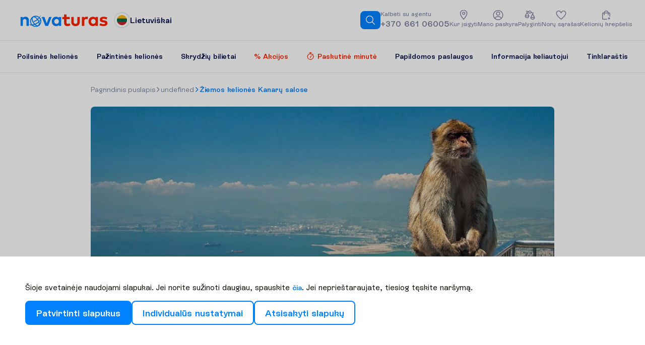

--- FILE ---
content_type: text/html; charset=UTF-8
request_url: https://www.novaturas.lt/naujienos/ziemos-keliones-kanaruose-kuria-sala-rinktis
body_size: 82536
content:
<!DOCTYPE html>
<html lang="lt" dir="ltr" xmlns="http://www.w3.org/1999/xhtml">

<head><script>window.preloadData = {"cms":["/static/frontend/scandipwa/theme/en_US/Magento_Theme/static/js/cms.c0f8cd94.chunk.js"],"cms-html":["/static/frontend/scandipwa/theme/en_US/Magento_Theme/static/js/0.63a6fa0e.chunk.js","/static/frontend/scandipwa/theme/en_US/Magento_Theme/static/js/1.5fcec74b.chunk.js","/static/frontend/scandipwa/theme/en_US/Magento_Theme/static/js/3.991458a2.chunk.js","/static/frontend/scandipwa/theme/en_US/Magento_Theme/static/js/6.62f12a53.chunk.js","/static/frontend/scandipwa/theme/en_US/Magento_Theme/static/js/cms-html.1d82829f.chunk.js"],"home":["/static/frontend/scandipwa/theme/en_US/Magento_Theme/static/js/home.96ace178.chunk.js"],"_product":["/static/frontend/scandipwa/theme/en_US/Magento_Theme/static/js/10.6257f248.chunk.js","/static/frontend/scandipwa/theme/en_US/Magento_Theme/static/js/_product.704ec2ab.chunk.js"],"_category":["/static/frontend/scandipwa/theme/en_US/Magento_Theme/static/js/0.63a6fa0e.chunk.js","/static/frontend/scandipwa/theme/en_US/Magento_Theme/static/js/9.a7b633b7.chunk.js","/static/frontend/scandipwa/theme/en_US/Magento_Theme/static/js/2.72e4aec2.chunk.js","/static/frontend/scandipwa/theme/en_US/Magento_Theme/static/js/18.95d51b85.chunk.js","/static/frontend/scandipwa/theme/en_US/Magento_Theme/static/js/_category.09d13061.chunk.js"],"category-personalized":["/static/frontend/scandipwa/theme/en_US/Magento_Theme/static/js/category-personalized.1dc5080b.chunk.js"],"personalized-result":["/static/frontend/scandipwa/theme/en_US/Magento_Theme/static/js/0.63a6fa0e.chunk.js","/static/frontend/scandipwa/theme/en_US/Magento_Theme/static/js/2.72e4aec2.chunk.js","/static/frontend/scandipwa/theme/en_US/Magento_Theme/static/js/4.95850c51.chunk.js","/static/frontend/scandipwa/theme/en_US/Magento_Theme/static/js/21.2f3b2407.chunk.js","/static/frontend/scandipwa/theme/en_US/Magento_Theme/static/js/personalized-result.6691c934.chunk.js"],"country":["/static/frontend/scandipwa/theme/en_US/Magento_Theme/static/js/0.63a6fa0e.chunk.js","/static/frontend/scandipwa/theme/en_US/Magento_Theme/static/js/2.72e4aec2.chunk.js","/static/frontend/scandipwa/theme/en_US/Magento_Theme/static/js/country.365fe4dd.chunk.js"],"render":["/static/frontend/scandipwa/theme/en_US/Magento_Theme/static/js/9.a7b633b7.chunk.js","/static/frontend/scandipwa/theme/en_US/Magento_Theme/static/js/18.95d51b85.chunk.js","/static/frontend/scandipwa/theme/en_US/Magento_Theme/static/js/render.02eb8c49.chunk.js"],"location-storage":["/static/frontend/scandipwa/theme/en_US/Magento_Theme/static/js/location-storage.72af8bce.chunk.js"],"blog":["/static/frontend/scandipwa/theme/en_US/Magento_Theme/static/js/0.63a6fa0e.chunk.js","/static/frontend/scandipwa/theme/en_US/Magento_Theme/static/js/2.72e4aec2.chunk.js","/static/frontend/scandipwa/theme/en_US/Magento_Theme/static/js/blog.cbe421e5.chunk.js"],"blog>post-listing":["/static/frontend/scandipwa/theme/en_US/Magento_Theme/static/js/0.63a6fa0e.chunk.js","/static/frontend/scandipwa/theme/en_US/Magento_Theme/static/js/9.a7b633b7.chunk.js","/static/frontend/scandipwa/theme/en_US/Magento_Theme/static/js/192.4ed27e89.chunk.js","/static/frontend/scandipwa/theme/en_US/Magento_Theme/static/js/2.72e4aec2.chunk.js","/static/frontend/scandipwa/theme/en_US/Magento_Theme/static/js/blog>post-listing.5a97a28b.chunk.js"],"quick-search-controller":["/static/frontend/scandipwa/theme/en_US/Magento_Theme/static/js/0.63a6fa0e.chunk.js","/static/frontend/scandipwa/theme/en_US/Magento_Theme/static/js/2.72e4aec2.chunk.js","/static/frontend/scandipwa/theme/en_US/Magento_Theme/static/js/country.365fe4dd.chunk.js","/static/frontend/scandipwa/theme/en_US/Magento_Theme/static/js/quick-search-controller.10cad4d4.chunk.js"],"fa_IR":["/static/frontend/scandipwa/theme/en_US/Magento_Theme/static/js/fa_IR.eb27d505.chunk.js"],"et_EE":["/static/frontend/scandipwa/theme/en_US/Magento_Theme/static/js/et_EE.2b877a7b.chunk.js"],"km_KH":["/static/frontend/scandipwa/theme/en_US/Magento_Theme/static/js/km_KH.3ee4efc5.chunk.js"],"lv_LV":["/static/frontend/scandipwa/theme/en_US/Magento_Theme/static/js/lv_LV.41aab8f6.chunk.js"],"lo_LA":["/static/frontend/scandipwa/theme/en_US/Magento_Theme/static/js/lo_LA.5844f35d.chunk.js"],"lt_LT":["/static/frontend/scandipwa/theme/en_US/Magento_Theme/static/js/lt_LT.c9e9b77d.chunk.js"],"en_US":["/static/frontend/scandipwa/theme/en_US/Magento_Theme/static/js/en_US.c499760e.chunk.js"]};</script>
    <meta charset="utf-8"/>
    <meta name="viewport" content="width=device-width, initial-scale=1, maximum-scale=5, shrink-to-fit=no, viewport-fit=cover"/>

    <meta name="theme-color" content="#ffffff"/>
    <script>
        // Detect iOS phones and apply specific styles early with persistent monitoring
        (function() {
            const isIOSPhone = /iPhone|iPod/.test(navigator.userAgent) || 
                              (navigator.platform === 'MacIntel' && navigator.maxTouchPoints > 1 && window.screen.width < 1024);
            const isIOS26 = /OS 26[_\d]/.test(navigator.userAgent);
            
            if (isIOS26) {
                // Minimal iOS 26 containment without breaking programmatic scroll
                const style = document.createElement('style');
                style.textContent = `
                    html {
                        height: 100dvh !important;
                        overflow: hidden !important;
                        --scrollbar-width: 0px !important;
                        --tourists-inside-popup: unset !important;
                    }
                    body {
                        height: 100dvh !important;
                        overflow: scroll !important;
                        overscroll-behavior: contain !important;
                        -webkit-overflow-scrolling: touch !important;
                    }
                `;
                document.head.appendChild(style);
                
                // Apply html styles immediately
                document.documentElement.style.cssText = 
                    'height: 100dvh !important; overflow: hidden !important; --scrollbar-width: 0px; --tourists-inside-popup: unset;';
                
                // Function to apply body styles
                function applyBodyStyles() {
                    if (document.body) {
                        document.body.style.cssText = 
                            'height: 100dvh !important; overflow: scroll !important; overscroll-behavior: contain; -webkit-overflow-scrolling: touch;';
                    }
                }
                
                // Apply body styles when DOM is ready
                if (document.body) {
                    applyBodyStyles();
                } else {
                    document.addEventListener('DOMContentLoaded', applyBodyStyles);
                }
                
                // Ensure styles applied after load as well
                setTimeout(() => {
                    applyBodyStyles();
                    document.documentElement.style.cssText = 
                        'height: 100dvh !important; overflow: hidden !important; --scrollbar-width: 0px; --tourists-inside-popup: unset;';
                }, 500);
            }
        })();
    </script>
    <!-- Head scripts added in BE -->
    <script>
window.prerenderReady = false;

(function(ns, fetch) {
  if (typeof fetch !== 'function') return;

  ns.fetch = function() {
    // Clear any existing prerender timer
    clearTimeout(ns.prerenderTimer);

    // Call the original fetch function
    var out = fetch.apply(this, arguments);

    // Set a new timer to mark prerendering as ready after 7 seconds
    ns.prerenderTimer = setTimeout(() => window.prerenderReady = true, 7000);

    // Return the original fetch response
    return out;
  }
}(window, window.fetch));
</script>

<!-- Start VWO Async SmartCode -->
<link rel="preconnect" href="https://dev.visualwebsiteoptimizer.com" />
<script type='text/javascript' id='vwoCode'>
window._vwo_code || (function() {
var account_id=813734,
version=2.0,
settings_tolerance=2000,
hide_element='',
hide_element_style = '',
/* DO NOT EDIT BELOW THIS LINE */
f=false,w=window,d=document,v=d.querySelector('#vwoCode'),cK='_vwo_'+account_id+'_settings',cc={};try{var c=JSON.parse(localStorage.getItem('_vwo_'+account_id+'_config'));cc=c&&typeof c==='object'?c:{}}catch(e){}var stT=cc.stT==='session'?w.sessionStorage:w.localStorage;code={use_existing_jquery:function(){return typeof use_existing_jquery!=='undefined'?use_existing_jquery:undefined},library_tolerance:function(){return typeof library_tolerance!=='undefined'?library_tolerance:undefined},settings_tolerance:function(){return cc.sT||settings_tolerance},hide_element_style:function(){return'{'+(cc.hES||hide_element_style)+'}'},hide_element:function(){return typeof cc.hE==='string'?cc.hE:hide_element},getVersion:function(){return version},finish:function(){if(!f){f=true;var e=d.getElementById('_vis_opt_path_hides');if(e)e.parentNode.removeChild(e)}},finished:function(){return f},load:function(e){var t=this.getSettings(),n=d.createElement('script'),i=this;if(t){n.textContent=t;d.getElementsByTagName('head')[0].appendChild(n);if(!w.VWO||VWO.caE){stT.removeItem(cK);i.load(e)}}else{n.fetchPriority='high';n.src=e;n.type='text/javascript';n.onerror=function(){_vwo_code.finish()};d.getElementsByTagName('head')[0].appendChild(n)}},getSettings:function(){try{var e=stT.getItem(cK);if(!e){return}e=JSON.parse(e);if(Date.now()>e.e){stT.removeItem(cK);return}return e.s}catch(e){return}},init:function(){if(d.URL.indexOf('__vwo_disable__')>-1)return;var e=this.settings_tolerance();w._vwo_settings_timer=setTimeout(function(){_vwo_code.finish();stT.removeItem(cK)},e);var t=d.currentScript,n=d.createElement('style'),i=this.hide_element(),r=t&&!t.async&&i?i+this.hide_element_style():'',c=d.getElementsByTagName('head')[0];n.setAttribute('id','_vis_opt_path_hides');v&&n.setAttribute('nonce',v.nonce);n.setAttribute('type','text/css');if(n.styleSheet)n.styleSheet.cssText=r;else n.appendChild(d.createTextNode(r));c.appendChild(n);this.load('https://dev.visualwebsiteoptimizer.com/j.php?a='+account_id+'&u='+encodeURIComponent(d.URL)+'&vn='+version)}};w._vwo_code=code;code.init();})();
</script>
<!-- End VWO Async SmartCode -->
<meta name="google-site-verification" content="V0xtP4F_-iIYTmGW8NP0Yj_CrV1Q2_LwU0cSAYLrJkg" />
    <script>
        (function () {
            if (typeof globalThis === 'object') return;
            Object.prototype.__defineGetter__('__magic__', function () {
                return this;
            });
            __magic__.globalThis = __magic__;
            delete Object.prototype.__magic__;
        }());

        // Locale
        window.defaultLocale = `lt_LT`;

        // do reverse sort in order prevent an issue like store code `en` replaces store code `en_us`
        window.storeList = ['default'].sort().reverse();
        window.storeRegexText = `/(${window.storeList.join('|')})?`;

        window.website_code = 'base';

        window.contentConfiguration = {"bus_info":{"display_text":"This is bus trip info"},"contact_us_content":{"contact_us_cms_block":"contact_us_page_block"},"cart_content":{"cart_cms":"cartpage-promo"},"footer_content":{"footer_cms":"footer-links","working_hours_from":"Mon 8:00","working_hours_to":"Fri 20:00","facebook_link":"https:\/\/www.facebook.com\/Novaturas","instagram_link":"https:\/\/www.instagram.com\/novaturas\/","footer_phone":"+370 661 06005","footer_menu":"footer-menu","open_at":"09,00,00","close_at":"18,00,00","week_start":"1","week_end":"5","linkedin_link":"https:\/\/www.linkedin.com\/company\/ab-novaturas\/","twitter_link":null,"tiktok_link":null,"youtube_link":"https:\/\/www.youtube.com\/@novaturas1968","pinterest_link":null,"footer_text":"AB \u201eNovaturas\u201d, A. Mickevi\u010diaus g. 27, LT44245 Kaunas, Lietuva, el.pa\u0161tas info@novaturas.lt, \u012fmon\u0117s kodas: 135567698, PVM mok.k.: LT355676917, A\/s LT734010042500000826, Luminor Bank AB, SWIFT kodas AGBLLT2X, Registras: Juridini\u0173 asmen\u0173 registras, Registro tvarkytojas: V\u012e Registr\u0173 centras. Kelion\u0117s organizatoriaus prievoli\u0173 \u012fvykdymo u\u017etikrinimas: Draudimo liudijimas: 0650000316\/001 (2025-05-30 - 2026-05-29), Euroins AD, \u012f.k., 121265113, Christopher Columbus Blvd. 43, 1592 Sofija, Bulgarija, el. p. OFFICE@EUROINS.BG, tel.+35970017241. Kelioni\u0173 organizatoriaus pa\u017eym\u0117jimo Nr. 14275."},"header_content":{"contacts_cms":"header-contacts-above","header_cms":"header-contacts-bellow","header_menu":"new-main-menu","header_phone":"+370 661 06005"},"minicart_content":{"minicart_cms":"cartoverlay-promo"},"checkout_content":{"checkout_shipping_cms":null,"checkout_billing_cms":null},"product_list_content":{"attribute_to_display":null,"plp_image":"stores\/1\/MicrosoftTeams-image_1_.png","plp_mobile_image":"stores\/1\/MicrosoftTeams-image_1__1.png","skiing_plp_image":"default\/AdobeStock_868533027_1_-min.jpeg","skiing_plp_mobile_image":"default\/AdobeStock_868533027_1_-min_1.jpeg"},"cookie_content":{"cookie_text":null,"cookie_link":null},"privacy_policy":{"privacy_policy_link":"\/privatumo-politika","privacy_policy_text":"Sutinku, kad mano pateikiamus asmens duomenis AB Novaturas naudot\u0173 tiesiogin\u0117s rinkodaros tikslais (siun\u010diant naujienlai\u0161kius, reklam\u0105 ir kitus informacinius prane\u0161imus) ir patvirtinu, kad susipa\u017einau su <a href=\"\/privatumo-politika\"> Privatumo politika<\/a>."}} || {};

        // Multistore
        // do reverse sort in order prevent an issue like store code `en` replaces store code `en_us`
        window.storeList = JSON.parse(`["lt","lv","ee","ee_ru","lt_ru","lv_ru","ru"]`).sort().reverse();
        window.storeRegexText = `/(${window.storeList.join('|')})?`;
        window.website_code = 'nov_lt';

        window.actionName = {
            type: `POST_DETAILS`,
            id: parseInt(`3296`) || null,
            sku: `` || null,
            name: ``,
            page: null || {},
            block: null || {},
            identifier: ``,
            description: ``,
            storeConfig: {"cms_home_page":"home","blog_permalink_route":"naujienos","secure_base_media_url":"https:\/\/www.novaturas.lt\/media\/","logo_src":"websites\/1\/199x46-px.png","plp_image":"stores\/1\/MicrosoftTeams-image_1_.png","plp_mobile_image":"stores\/1\/MicrosoftTeams-image_1__1.png","skiing_plp_image":"default\/AdobeStock_868533027_1_-min.jpeg","skiing_plp_mobile_image":"default\/AdobeStock_868533027_1_-min_1.jpeg","api_agent":"sofa","api_key":"daf1184f10b773e7e03983ead6d6caa8","api_domain":"https:\/\/pim.novatours.eu","code":"lt"} || {},
            mediaPreload: null        }

        window.personalizedOfferPreload = null;
        window.blogPage = {"type":"post","id":"3296","storeConfig":{"mfblog_permalink_type":"short","mfblog_permalink_post_route":"post","mfblog_permalink_category_route":"category","mfblog_permalink_search_route":"search","mfblog_permalink_archive_route":"archive","mfblog_index_page_display_mode":"0","mfblog_author_page_enabled":"0","mfblog_post_view_nextprev_enabled":"1","mfblog_post_view_related_posts_enabled":"1","mfblog_post_view_comments_type":"0"},"post":{"post_id":"3296","title":"\u017diemos kelion\u0117s Kanar\u0173 salose","meta_title":"\u017diemos kelion\u0117s Kanaruose: kuri\u0105 sal\u0105 rinktis? | Novaturas","meta_keywords":"kelion\u0117 \u012f kanar\u0173 salas, kelion\u0117 \u012f tenerif\u0119, poilsin\u0117 kelion\u0117 \u012f kanar\u0173 salas, poilsin\u0117 kelion\u0117 \u012f tenerif\u0119","meta_description":"Kelion\u0117 \u012f Kanar\u0173 salas \u017eiem\u0105 - \u0161iluma, saul\u0117 ir lengvas poilsis. Atraskite Tenerif\u0119, Fuertevent\u016br\u0105, Lanzarot\u0119 ir m\u0117gaukit\u0117s tobulomis atostogomis!","identifier":"ziemos-keliones-kanaruose-kuria-sala-rinktis","og_title":"\u017diemos kelion\u0117s Kanaruose: kuri\u0105 sal\u0105 rinktis? | Novaturas","og_description":"Kelion\u0117 \u012f Kanar\u0173 salas \u017eiem\u0105 - \u0161iluma, saul\u0117 ir lengvas poilsis. Atraskite Tenerif\u0119, Fuertevent\u016br\u0105, Lanzarot\u0119 ir m\u0117gaukit\u0117s tobulomis atostogomis!","og_img":null,"og_type":"article","content_heading":null,"content":"<style>#html-body [data-pb-style=ECJQK3B]{justify-content:flex-start;display:flex;flex-direction:column;background-position:left top;background-size:cover;background-repeat:no-repeat;background-attachment:scroll}#html-body [data-pb-style=MQT44AL]{border-style:none}#html-body [data-pb-style=B0VWRRG],#html-body [data-pb-style=L16NS4E]{max-width:100%;height:auto}#html-body [data-pb-style=RKYUNYJ]{text-align:center;border-style:none}#html-body [data-pb-style=A1G0MVP],#html-body [data-pb-style=B1320EJ]{max-width:100%;height:auto}#html-body [data-pb-style=JEV17HS]{text-align:center;border-style:none}#html-body [data-pb-style=CF7ME8R],#html-body [data-pb-style=I3W3XG4]{max-width:100%;height:auto}@media only screen and (max-width: 768px) { #html-body [data-pb-style=JEV17HS],#html-body [data-pb-style=MQT44AL],#html-body [data-pb-style=RKYUNYJ]{border-style:none} }<\/style><div data-content-type=\"row\" data-appearance=\"contained\" data-element=\"main\"><div data-enable-parallax=\"0\" data-parallax-speed=\"0.5\" data-background-images=\"{}\" data-background-type=\"image\" data-video-loop=\"true\" data-video-play-only-visible=\"true\" data-video-lazy-load=\"true\" data-video-fallback-src=\"\" data-element=\"inner\" data-pb-style=\"ECJQK3B\"><div data-content-type=\"text\" data-appearance=\"default\" data-element=\"main\"><h1 style=\"text-align: center;\">\u017diemos kelion\u0117s Kanaruose: kuri\u0105 sal\u0105 pasirinkti?<\/h1><\/div><div data-content-type=\"text\" data-appearance=\"default\" data-element=\"main\"><div>\r\n<div>&nbsp;Jei per \u017eiemos atostogas norite pab\u0117gti nuo \u0161al\u010di\u0173 ir tamsos, jums visi\u0161kai nereikia keliauti toli ar galvoti apie kit\u0105 pasaulio kra\u0161t\u0105! Afrikos pa\u0161on\u0117je \u012fsitaisiusios ir lengvai pasiekiamos Kanar\u0173 salos \u2013 puikus pab\u0117gimo planas. Kelion\u0117 \u012f Kanar\u0173 salas \u2013 tai \u0161iluma, saule d\u017eiaugiantis klimatas ir lengvas poilsis.<\/div>\r\n<div><br>Orai \u010dia puik\u016bs, tod\u0117l daugelis Kanarus jau seniai pam\u0117go kaip \u017eiemos rezidencij\u0105 ar atostog\u0173 kampel\u012f. Poilsin\u0117 <a tabindex=\"0\" href=\"https:\/\/www.novaturas.lt\/travels\/CN\" target=\"_blank\" rel=\"noopener\">kelion\u0117 \u012f Kanar\u0173 salas<\/a> i\u0161lieka populiariausiu pasirinkimu, o \u017eiemos sezonu salos atsiskleid\u017eia ypatingu gro\u017eiu. Atraskite Tenerif\u0119, Fuertevent\u016br\u0105 ir Lanzarot\u0119. Lieka tik vienas klausimas \u2013 kuri sala geriausiai atitinka j\u016bs\u0173 kelioni\u0173 stili\u0173?<\/div>\r\n<\/div>\r\n<h2 id=\"DGO3DC4\"><strong>Kanar\u0173 salos \u017eiem\u0105: nebrangu, \u0161ilta ir \u012fdomu<\/strong>&nbsp;<\/h2>\r\n<div>\r\n<div>Ispanijai priklausan\u010dios Kanar\u0173 salos \u017eiemos metu daugeliui asocijuojasi su \u017evarbiais v\u0117jais ir v\u0117siu klimatu, ta\u010diau tai \u2013 seniai paneigtas mitas. Tenerif\u0117, Fuertevent\u016bra ir Lanzarot\u0117 yra ar\u010diau Afrikos, prie Maroko krant\u0173, tod\u0117l \u010dia \u017eiem\u0105 netr\u016bksta saul\u0117s bei \u0161ilumos. Kanarai yra pana\u0161ioje platumoje kaip Florida, tad klimatas salose i\u0161lieka itin \u0161velnus. Dien\u0105 temperat\u016bra da\u017eniausiai pakyla vir\u0161 +20 \u00b0C ir neretai siekia +28 \u00b0C. Vandens temperat\u016bra laikosi apie +19 \u00b0C \u2013 tai \u0161il\u010diau nei Baltijos j\u016broje vidurvasar\u012f.<\/div>\r\n<div><br>\u017diem\u0105 Kanaruose netr\u016bksta pramog\u0173: vyksta Kal\u0117d\u0173 ir Nauj\u0173j\u0173 met\u0173 \u0161vent\u0117s, Tenerif\u0117je veikia vandens atrakcionai, zoologijos ir botanikos sodai, atviri ugnikalni\u0173 parkai ir \u017eygio mar\u0161rutai. Prie krant\u0173 atplaukia delfinai ir banginiai, o vandens sporto m\u0117g\u0117jams \u010dia taip pat netr\u016bksta pramog\u0173. Vienas did\u017eiausi\u0173 privalum\u0173 \u2013 \u017eiem\u0105 kainos da\u017enai ma\u017eesn\u0117s: vie\u0161bu\u010diai ir pramogos, lyginant su vasaros sezonu, leid\u017eia sutaupyti, tod\u0117l <a tabindex=\"0\" href=\"https:\/\/www.novaturas.lt\/country\/CN\" target=\"_blank\" rel=\"noopener\">poilsin\u0117 kelion\u0117 \u012f Kanar\u0173 salas<\/a> tampa ne tik \u0161ilta, bet ir ekonomi\u0161ka.<\/div>\r\n<\/div>\r\n<div>&nbsp;<\/div><\/div><figure data-content-type=\"image\" data-appearance=\"full-width\" data-element=\"main\" data-pb-style=\"MQT44AL\"><img class=\"pagebuilder-mobile-hidden\" src=\"{{media url=wysiwyg\/Ispanija1.jpg}}\" alt=\"\" title=\"\" data-element=\"desktop_image\" data-pb-style=\"L16NS4E\"><img class=\"pagebuilder-mobile-only\" src=\"{{media url=wysiwyg\/Ispanija1.jpg}}\" alt=\"\" title=\"\" data-element=\"mobile_image\" data-pb-style=\"B0VWRRG\"><\/figure><div data-content-type=\"text\" data-appearance=\"default\" data-element=\"main\"><h2 id=\"IROUG05\"><strong>\u017diemos <a tabindex=\"0\" href=\"https:\/\/www.novaturas.lt\/travels\/ES\/TFN?fs=tvsearch&amp;hc%5B0%5D=ES&amp;hcf=2024-11-21&amp;hci%5B0%5D=TFN&amp;hp=1\">kelion\u0117s \u012f Tenerif\u0119<\/a> \u2013 &nbsp;Kanar\u0173 \u0161ilumos ir pramog\u0173 karalien\u0117<\/strong><\/h2>\r\n<div>\r\n<div>\r\n<div>&nbsp;Tenerif\u0117 pagal orus ir pramogas \u0161iek tiek lenkia kitas salas \u2013 d\u0117l to kelion\u0117 \u012f Tenerif\u0119 \u017eiem\u0105 yra vienas populiariausi\u0173 pasirinkim\u0173. Sala \u017eavi \u012fsp\u016bdingu kra\u0161tovaizd\u017eiu, unikaliu klimatu ir didele veikl\u0173 \u012fvairov\u0119. <a tabindex=\"0\" href=\"https:\/\/www.novaturas.lt\/travels\/CN\/TFS\" target=\"_blank\" rel=\"noopener\">Poilsin\u0117 kelion\u0117 \u012f Tenerif\u0119<\/a> \u017eiem\u0105 ypa\u010d patraukli d\u0117l ma\u017eesni\u0173 kain\u0173: vie\u0161bu\u010diai labiau prieinami, tod\u0117l lengviau rasti ger\u0105 pasi\u016blym\u0105. Tenerif\u0117 kalnuota, tod\u0117l \u010dia susiformuoja skirtingas klimatas: nuo \u0161iltesnio pakrant\u0117se iki v\u0117sesnio auk\u0161tumose.<\/div>\r\n<\/div>\r\n<h3>K\u0105 nuveikti Tenerif\u0117je \u017eiem\u0105?<\/h3>\r\n<ul>\r\n<li>Kopti \u012f Teid\u0117s ugnikaln\u012f.<\/li>\r\n<li>Aplankyti zoologijos ir botanikos parkus.<\/li>\r\n<li>M\u0117gautis vandens atrakcionais.<\/li>\r\n<li>Ils\u0117tis papl\u016bdimiuose.<\/li>\r\n<li>I\u0161bandyti \u017eygi\u0173 mar\u0161rutus ir gamtos parkus.<\/li>\r\n<\/ul>\r\n<h3>Tenerif\u0117: verta \u017einoti<\/h3>\r\n<p><strong>Temperat\u016bra Tenerif\u0117je:<\/strong> vidutin\u0117 +22 \u00b0C.<\/p>\r\n<p><strong>Oro uostai:<\/strong> Pietinis ir Santa Krus de Tenerife tarptautinis oro uostas.<\/p>\r\n<div><strong>Pramogos: <\/strong>naktinis gyvenimas, vandens sportas, \u017eygiai, parkai, papl\u016bdimiai.<\/div>\r\n<\/div><\/div><figure data-content-type=\"image\" data-appearance=\"full-width\" data-element=\"main\" data-pb-style=\"RKYUNYJ\"><img class=\"pagebuilder-mobile-hidden\" src=\"{{media url=wysiwyg\/Tenerifeee1.jpg}}\" alt=\"\" title=\"\" data-element=\"desktop_image\" data-pb-style=\"B1320EJ\"><img class=\"pagebuilder-mobile-only\" src=\"{{media url=wysiwyg\/Tenerifeee1.jpg}}\" alt=\"\" title=\"\" data-element=\"mobile_image\" data-pb-style=\"A1G0MVP\"><\/figure><div data-content-type=\"text\" data-appearance=\"default\" data-element=\"main\"><h2 id=\"LVNHSJA\"><strong id=\"QN7678H\">\u017diemos kelion\u0117s \u012f Fuertevent\u016br\u0105 \u2013 vandens sporto m\u0117g\u0117jams<\/strong><\/h2>\r\n<div>\r\n<div>\r\n<div>Fuertevent\u016bra gars\u0117ja vienais gra\u017eiausi\u0173 Baltosios Europos papl\u016bdimi\u0173, kurie nepraranda \u017eavesio ir \u017eiem\u0105. Kadangi tai labiausiai v\u0117juota Kanar\u0173 sala, ji puikiai tinka aktyviam poilsiui ir vandens sporto m\u0117g\u0117jams. \u010cia itin m\u0117gstama nardyti bangose, i\u0161bandyti j\u0117gos aitvar\u0173 sport\u0105, banglentes ir burlentes \u2013 d\u0117l pastovi\u0173 v\u0117j\u0173 s\u0105lyg\u0173 sal\u0105 renkasi tiek pradedantieji, tiek patyr\u0119 sportininkai.<\/div>\r\n<div><br>Net jei v\u0117jai stipresni, tokios vietos kaip Costa Calma suteikia maloni\u0105 u\u017euov\u0117j\u0105 ir \u0161ilum\u0105. Sala gana plok\u0161\u010dia, tod\u0117l itin tinkama dvira\u010di\u0173 m\u0117g\u0117jams, o ma\u017eesniuose miesteliuose atrasite jauki\u0173 restoran\u0173 su vietos patiekalais.<\/div>\r\n<\/div>\r\n<h3>Fuertevent\u016bra: verta \u017einoti<\/h3>\r\n<div><strong>Temperat\u016bra Fuertevent\u016broje: <\/strong>vidutin\u0117 +21 \u00b0C<\/div>\r\n<div><strong>Oro uostas:<\/strong> netoli Puerto del Rosario<\/div>\r\n<div><strong>Pramogos: <\/strong>vandens sportas, dvira\u010di\u0173 \u017eygiai, kelion\u0117s automobiliu po kaimelius<\/div>\r\n<div>&nbsp;<\/div>\r\n<\/div><\/div><figure data-content-type=\"image\" data-appearance=\"full-width\" data-element=\"main\" data-pb-style=\"JEV17HS\"><img class=\"pagebuilder-mobile-hidden\" src=\"{{media url=wysiwyg\/Fuerteventura2.jpg}}\" alt=\"\" title=\"\" data-element=\"desktop_image\" data-pb-style=\"I3W3XG4\"><img class=\"pagebuilder-mobile-only\" src=\"{{media url=wysiwyg\/Fuerteventura2.jpg}}\" alt=\"\" title=\"\" data-element=\"mobile_image\" data-pb-style=\"CF7ME8R\"><\/figure><div data-content-type=\"text\" data-appearance=\"default\" data-element=\"main\"><h2 id=\"WFSV408\"><strong>Atostogos Lansarot\u0117je \u2013 ramyb\u0117s ir ugnikalni\u0173 gerb\u0117jams<\/strong><\/h2>\r\n<div>\r\n<div>\r\n<div>&nbsp;Lanzarot\u0117 \u017eiem\u0105 pasi\u016blys \u0161veln\u0173 klimat\u0105, draugi\u0161kas kainas ir \u012fdom\u0173 kra\u0161tovaizd\u012f. Peurto del Karmen kurortas tinka jaukiam poilsiui, o i\u0161 jo lengvai pasieksite Fuertevent\u016br\u0105 keltu. Baltasis papl\u016bdimys ir Teguise pakrant\u0117 turi plat\u0173 vie\u0161bu\u010di\u0173 pasirinkim\u0105 ir yra itin m\u0117gstama turist\u0173. Salos vizitin\u0117 kortel\u0117 \u2013 ugnikalni\u0173 suformuotas kra\u0161tovaizdis, lavos laukai ir aktyv\u016bs geizeriai. Didel\u0119 dal\u012f salos dizaino ir turizmo ta\u0161k\u0173 k\u016br\u0117 \u017eymus menininkas C\u00e9sar Manrique, tod\u0117l sala turi ypating\u0105 atmosfer\u0105.<\/div>\r\n<\/div>\r\n<h3>Lanzarot\u0117: verta \u017einoti<\/h3>\r\n<div><strong>Temperat\u016bra Lanzarot\u0117je: <\/strong>vidutin\u0117 +22 \u00b0C<\/div>\r\n<div><strong>Oro uostas: <\/strong>\u0161alia Arecif\u0117s<\/div>\r\n<div><strong>Pramogos:<\/strong> lavos laukai, ugnikalni\u0173 parkai, papl\u016bdimiai, tradicinis maistas&nbsp;<\/div>\r\n<\/div><\/div><div data-content-type=\"text\" data-appearance=\"default\" data-element=\"main\"><h2 id=\"K6SHX5G\">Kuri\u0105 Kanar\u0173 sal\u0105 rinktis \u017eiemai?<\/h2>\r\n<ul>\r\n<li>\r\n<div>Tenerif\u0119 \u2013 jei norite \u0161ilumos, pramog\u0173 ir \u012fvairi\u0173 veikl\u0173.<\/div>\r\n<\/li>\r\n<li>\r\n<div>Fuertevent\u016br\u0105 \u2013 jei m\u0117gstate v\u0117j\u0105, bangas ir vandens sport\u0105.<\/div>\r\n<\/li>\r\n<li>\r\n<div>Lanzarot\u0119 \u2013 jei \u017eavit\u0117s ramybe, vulkaniniu kra\u0161tovaizd\u017eiu ir skoni\u0173 kelion\u0117mis.<\/div>\r\n<div>&nbsp;<\/div>\r\n<div><br>Nepriklausomai nuo pasirinkimo, kelion\u0117 \u012f Kanar\u0173 salas \u017eiem\u0105 visada yra puikus b\u016bdas pab\u0117gti nuo \u0161al\u010dio ir m\u0117gautis \u0161velniu klimatu, o geros kainos yra puiki galimyb\u0117 ne tik gerai pails\u0117ti, bet ir sutaupyti!<\/div>\r\n<div>&nbsp;<\/div>\r\n<div>&nbsp;<\/div>\r\n<\/li>\r\n<\/ul>\r\n<div>&nbsp;<\/div><\/div><\/div><\/div>","creation_time":"2020-06-02 14:26:35","update_time":"2026-01-15 12:59:27","publish_time":"2020-06-02 14:26:00","is_active":"1","include_in_recent":"1","position":"0","featured_img":"magefan_blog\/Files\/promo_offers\/Pagrindine176.jpg","featured_img_alt":null,"featured_list_img":"magefan_blog\/Files\/promo_offers\/Pagrindine65.jpg","featured_list_img_alt":null,"author_id":"25","page_layout":null,"layout_update_xml":null,"custom_theme":null,"custom_layout":null,"custom_layout_update_xml":null,"custom_theme_from":null,"custom_theme_to":null,"media_gallery":null,"secret":null,"views_count":"424","is_recent_posts_skip":null,"short_content":"<p>\u017diem\u0105 per atostogas norint pab\u0117gti nuo &scaron;al\u010di\u0173 ir tamsos visi&scaron;kai nereikia keliauti toli \u012f kit\u0105 pasaulio kra&scaron;t\u0105. Afrikos pa&scaron;on\u0117je \u012fsitaisiusios ir lengvai pasiekiamos Kanar\u0173 salos &ndash; puikus pab\u0117gimo planas. Oras Kanar\u0173 salose \u017eiem\u0105 puikus, tod\u0117l daugelis jau seniai jas pam\u0117go, kaip \u017eiemos rezidencij\u0105 ar atostog\u0173 kampel\u012f. \u017diemos kelion\u0117s \u012f Kanarus tapo kasmetine tradicija. Atraskite Tenerif\u0119, Fuertevent\u016br\u0105 ir Lanzarot\u0119 \u017eiem\u0105 ir j\u016bs. K\u0105 pasirinkti i&scaron; &scaron;i\u0173 trij\u0173 saul\u0117t\u0173 sal\u0173?<\/p>","comments_count":null,"fb_auto_publish":"1","fb_post_format":null,"fb_published":null,"rp_conditions_serialized":null,"rp_conditions_generation_time":"2026-01-18 13:30:05","enable_comments":"1","end_time":null,"minutes_to_read":null,"store_ids":["1"],"categories":[],"tags":[],"countries":["CN"],"groups":["0"],"store_id":"1","og_image":false,"short_filtered_content":"<p>&#381;iem&#261; per atostogas norint pab&#279;gti nuo &scaron;al&#269;i&#371; ir tamsos visi&scaron;kai nereikia keliauti toli &#303; kit&#261; pasaulio kra&scaron;t&#261;. Afrikos pa&scaron;on&#279;je &#303;sitaisiusios ir lengvai pasiekiamos Kanar&#371; salos &ndash; puikus pab&#279;gimo planas. Oras Kanar&#371; salose &#382;iem&#261; puikus, tod&#279;l daugelis jau seniai jas pam&#279;go, kaip &#382;iemos rezidencij&#261; ar atostog&#371; kampel&#303;. &#381;iemos kelion&#279;s &#303; Kanarus tapo kasmetine tradicija. Atraskite Tenerif&#281;, Fuertevent&#363;r&#261; ir Lanzarot&#281; &#382;iem&#261; ir j&#363;s. K&#261; pasirinkti i&scaron; &scaron;i&#371; trij&#371; saul&#279;t&#371; sal&#371;?<\/p>\n","filtered_content":"<style>#html-body [data-pb-style=ECJQK3B]{justify-content:flex-start;display:flex;flex-direction:column;background-position:left top;background-size:cover;background-repeat:no-repeat;background-attachment:scroll}#html-body [data-pb-style=MQT44AL]{border-style:none}#html-body [data-pb-style=B0VWRRG],#html-body [data-pb-style=L16NS4E]{max-width:100%;height:auto}#html-body [data-pb-style=RKYUNYJ]{text-align:center;border-style:none}#html-body [data-pb-style=A1G0MVP],#html-body [data-pb-style=B1320EJ]{max-width:100%;height:auto}#html-body [data-pb-style=JEV17HS]{text-align:center;border-style:none}#html-body [data-pb-style=CF7ME8R],#html-body [data-pb-style=I3W3XG4]{max-width:100%;height:auto}@media only screen and (max-width: 768px) { #html-body [data-pb-style=JEV17HS],#html-body [data-pb-style=MQT44AL],#html-body [data-pb-style=RKYUNYJ]{border-style:none} }<\/style><div data-content-type=\"row\" data-appearance=\"contained\" data-element=\"main\"><div data-enable-parallax=\"0\" data-parallax-speed=\"0.5\" data-background-images=\"{}\" data-background-type=\"image\" data-video-loop=\"true\" data-video-play-only-visible=\"true\" data-video-lazy-load=\"true\" data-video-fallback-src=\"\" data-element=\"inner\" data-pb-style=\"ECJQK3B\"><div data-content-type=\"text\" data-appearance=\"default\" data-element=\"main\"><h1 style=\"text-align: center;\">\u017diemos kelion\u0117s Kanaruose: kuri\u0105 sal\u0105 pasirinkti?<\/h1><\/div><div data-content-type=\"text\" data-appearance=\"default\" data-element=\"main\"><div>\r\n<div>&nbsp;Jei per \u017eiemos atostogas norite pab\u0117gti nuo \u0161al\u010di\u0173 ir tamsos, jums visi\u0161kai nereikia keliauti toli ar galvoti apie kit\u0105 pasaulio kra\u0161t\u0105! Afrikos pa\u0161on\u0117je \u012fsitaisiusios ir lengvai pasiekiamos Kanar\u0173 salos \u2013 puikus pab\u0117gimo planas. Kelion\u0117 \u012f Kanar\u0173 salas \u2013 tai \u0161iluma, saule d\u017eiaugiantis klimatas ir lengvas poilsis.<\/div>\r\n<div><br>Orai \u010dia puik\u016bs, tod\u0117l daugelis Kanarus jau seniai pam\u0117go kaip \u017eiemos rezidencij\u0105 ar atostog\u0173 kampel\u012f. Poilsin\u0117 <a tabindex=\"0\" href=\"https:\/\/www.novaturas.lt\/travels\/CN\" target=\"_blank\" rel=\"noopener\">kelion\u0117 \u012f Kanar\u0173 salas<\/a> i\u0161lieka populiariausiu pasirinkimu, o \u017eiemos sezonu salos atsiskleid\u017eia ypatingu gro\u017eiu. Atraskite Tenerif\u0119, Fuertevent\u016br\u0105 ir Lanzarot\u0119. Lieka tik vienas klausimas \u2013 kuri sala geriausiai atitinka j\u016bs\u0173 kelioni\u0173 stili\u0173?<\/div>\r\n<\/div>\r\n<h2 id=\"DGO3DC4\"><strong>Kanar\u0173 salos \u017eiem\u0105: nebrangu, \u0161ilta ir \u012fdomu<\/strong>&nbsp;<\/h2>\r\n<div>\r\n<div>Ispanijai priklausan\u010dios Kanar\u0173 salos \u017eiemos metu daugeliui asocijuojasi su \u017evarbiais v\u0117jais ir v\u0117siu klimatu, ta\u010diau tai \u2013 seniai paneigtas mitas. Tenerif\u0117, Fuertevent\u016bra ir Lanzarot\u0117 yra ar\u010diau Afrikos, prie Maroko krant\u0173, tod\u0117l \u010dia \u017eiem\u0105 netr\u016bksta saul\u0117s bei \u0161ilumos. Kanarai yra pana\u0161ioje platumoje kaip Florida, tad klimatas salose i\u0161lieka itin \u0161velnus. Dien\u0105 temperat\u016bra da\u017eniausiai pakyla vir\u0161 +20 \u00b0C ir neretai siekia +28 \u00b0C. Vandens temperat\u016bra laikosi apie +19 \u00b0C \u2013 tai \u0161il\u010diau nei Baltijos j\u016broje vidurvasar\u012f.<\/div>\r\n<div><br>\u017diem\u0105 Kanaruose netr\u016bksta pramog\u0173: vyksta Kal\u0117d\u0173 ir Nauj\u0173j\u0173 met\u0173 \u0161vent\u0117s, Tenerif\u0117je veikia vandens atrakcionai, zoologijos ir botanikos sodai, atviri ugnikalni\u0173 parkai ir \u017eygio mar\u0161rutai. Prie krant\u0173 atplaukia delfinai ir banginiai, o vandens sporto m\u0117g\u0117jams \u010dia taip pat netr\u016bksta pramog\u0173. Vienas did\u017eiausi\u0173 privalum\u0173 \u2013 \u017eiem\u0105 kainos da\u017enai ma\u017eesn\u0117s: vie\u0161bu\u010diai ir pramogos, lyginant su vasaros sezonu, leid\u017eia sutaupyti, tod\u0117l <a tabindex=\"0\" href=\"https:\/\/www.novaturas.lt\/country\/CN\" target=\"_blank\" rel=\"noopener\">poilsin\u0117 kelion\u0117 \u012f Kanar\u0173 salas<\/a> tampa ne tik \u0161ilta, bet ir ekonomi\u0161ka.<\/div>\r\n<\/div>\r\n<div>&nbsp;<\/div><\/div><figure data-content-type=\"image\" data-appearance=\"full-width\" data-element=\"main\" data-pb-style=\"MQT44AL\"><img class=\"pagebuilder-mobile-hidden\" src=\"https:\/\/www.novaturas.lt\/media\/wysiwyg\/Ispanija1.jpg\" alt=\"\" title=\"\" data-element=\"desktop_image\" data-pb-style=\"L16NS4E\"><img class=\"pagebuilder-mobile-only\" src=\"https:\/\/www.novaturas.lt\/media\/wysiwyg\/Ispanija1.jpg\" alt=\"\" title=\"\" data-element=\"mobile_image\" data-pb-style=\"B0VWRRG\"><\/figure><div data-content-type=\"text\" data-appearance=\"default\" data-element=\"main\"><h2 id=\"IROUG05\"><strong>\u017diemos <a tabindex=\"0\" href=\"https:\/\/www.novaturas.lt\/travels\/ES\/TFN?fs=tvsearch&amp;hc%5B0%5D=ES&amp;hcf=2024-11-21&amp;hci%5B0%5D=TFN&amp;hp=1\">kelion\u0117s \u012f Tenerif\u0119<\/a> \u2013 &nbsp;Kanar\u0173 \u0161ilumos ir pramog\u0173 karalien\u0117<\/strong><\/h2>\r\n<div>\r\n<div>\r\n<div>&nbsp;Tenerif\u0117 pagal orus ir pramogas \u0161iek tiek lenkia kitas salas \u2013 d\u0117l to kelion\u0117 \u012f Tenerif\u0119 \u017eiem\u0105 yra vienas populiariausi\u0173 pasirinkim\u0173. Sala \u017eavi \u012fsp\u016bdingu kra\u0161tovaizd\u017eiu, unikaliu klimatu ir didele veikl\u0173 \u012fvairov\u0119. <a tabindex=\"0\" href=\"https:\/\/www.novaturas.lt\/travels\/CN\/TFS\" target=\"_blank\" rel=\"noopener\">Poilsin\u0117 kelion\u0117 \u012f Tenerif\u0119<\/a> \u017eiem\u0105 ypa\u010d patraukli d\u0117l ma\u017eesni\u0173 kain\u0173: vie\u0161bu\u010diai labiau prieinami, tod\u0117l lengviau rasti ger\u0105 pasi\u016blym\u0105. Tenerif\u0117 kalnuota, tod\u0117l \u010dia susiformuoja skirtingas klimatas: nuo \u0161iltesnio pakrant\u0117se iki v\u0117sesnio auk\u0161tumose.<\/div>\r\n<\/div>\r\n<h3>K\u0105 nuveikti Tenerif\u0117je \u017eiem\u0105?<\/h3>\r\n<ul>\r\n<li>Kopti \u012f Teid\u0117s ugnikaln\u012f.<\/li>\r\n<li>Aplankyti zoologijos ir botanikos parkus.<\/li>\r\n<li>M\u0117gautis vandens atrakcionais.<\/li>\r\n<li>Ils\u0117tis papl\u016bdimiuose.<\/li>\r\n<li>I\u0161bandyti \u017eygi\u0173 mar\u0161rutus ir gamtos parkus.<\/li>\r\n<\/ul>\r\n<h3>Tenerif\u0117: verta \u017einoti<\/h3>\r\n<p><strong>Temperat\u016bra Tenerif\u0117je:<\/strong> vidutin\u0117 +22 \u00b0C.<\/p>\r\n<p><strong>Oro uostai:<\/strong> Pietinis ir Santa Krus de Tenerife tarptautinis oro uostas.<\/p>\r\n<div><strong>Pramogos: <\/strong>naktinis gyvenimas, vandens sportas, \u017eygiai, parkai, papl\u016bdimiai.<\/div>\r\n<\/div><\/div><figure data-content-type=\"image\" data-appearance=\"full-width\" data-element=\"main\" data-pb-style=\"RKYUNYJ\"><img class=\"pagebuilder-mobile-hidden\" src=\"https:\/\/www.novaturas.lt\/media\/wysiwyg\/Tenerifeee1.jpg\" alt=\"\" title=\"\" data-element=\"desktop_image\" data-pb-style=\"B1320EJ\"><img class=\"pagebuilder-mobile-only\" src=\"https:\/\/www.novaturas.lt\/media\/wysiwyg\/Tenerifeee1.jpg\" alt=\"\" title=\"\" data-element=\"mobile_image\" data-pb-style=\"A1G0MVP\"><\/figure><div data-content-type=\"text\" data-appearance=\"default\" data-element=\"main\"><h2 id=\"LVNHSJA\"><strong id=\"QN7678H\">\u017diemos kelion\u0117s \u012f Fuertevent\u016br\u0105 \u2013 vandens sporto m\u0117g\u0117jams<\/strong><\/h2>\r\n<div>\r\n<div>\r\n<div>Fuertevent\u016bra gars\u0117ja vienais gra\u017eiausi\u0173 Baltosios Europos papl\u016bdimi\u0173, kurie nepraranda \u017eavesio ir \u017eiem\u0105. Kadangi tai labiausiai v\u0117juota Kanar\u0173 sala, ji puikiai tinka aktyviam poilsiui ir vandens sporto m\u0117g\u0117jams. \u010cia itin m\u0117gstama nardyti bangose, i\u0161bandyti j\u0117gos aitvar\u0173 sport\u0105, banglentes ir burlentes \u2013 d\u0117l pastovi\u0173 v\u0117j\u0173 s\u0105lyg\u0173 sal\u0105 renkasi tiek pradedantieji, tiek patyr\u0119 sportininkai.<\/div>\r\n<div><br>Net jei v\u0117jai stipresni, tokios vietos kaip Costa Calma suteikia maloni\u0105 u\u017euov\u0117j\u0105 ir \u0161ilum\u0105. Sala gana plok\u0161\u010dia, tod\u0117l itin tinkama dvira\u010di\u0173 m\u0117g\u0117jams, o ma\u017eesniuose miesteliuose atrasite jauki\u0173 restoran\u0173 su vietos patiekalais.<\/div>\r\n<\/div>\r\n<h3>Fuertevent\u016bra: verta \u017einoti<\/h3>\r\n<div><strong>Temperat\u016bra Fuertevent\u016broje: <\/strong>vidutin\u0117 +21 \u00b0C<\/div>\r\n<div><strong>Oro uostas:<\/strong> netoli Puerto del Rosario<\/div>\r\n<div><strong>Pramogos: <\/strong>vandens sportas, dvira\u010di\u0173 \u017eygiai, kelion\u0117s automobiliu po kaimelius<\/div>\r\n<div>&nbsp;<\/div>\r\n<\/div><\/div><figure data-content-type=\"image\" data-appearance=\"full-width\" data-element=\"main\" data-pb-style=\"JEV17HS\"><img class=\"pagebuilder-mobile-hidden\" src=\"https:\/\/www.novaturas.lt\/media\/wysiwyg\/Fuerteventura2.jpg\" alt=\"\" title=\"\" data-element=\"desktop_image\" data-pb-style=\"I3W3XG4\"><img class=\"pagebuilder-mobile-only\" src=\"https:\/\/www.novaturas.lt\/media\/wysiwyg\/Fuerteventura2.jpg\" alt=\"\" title=\"\" data-element=\"mobile_image\" data-pb-style=\"CF7ME8R\"><\/figure><div data-content-type=\"text\" data-appearance=\"default\" data-element=\"main\"><h2 id=\"WFSV408\"><strong>Atostogos Lansarot\u0117je \u2013 ramyb\u0117s ir ugnikalni\u0173 gerb\u0117jams<\/strong><\/h2>\r\n<div>\r\n<div>\r\n<div>&nbsp;Lanzarot\u0117 \u017eiem\u0105 pasi\u016blys \u0161veln\u0173 klimat\u0105, draugi\u0161kas kainas ir \u012fdom\u0173 kra\u0161tovaizd\u012f. Peurto del Karmen kurortas tinka jaukiam poilsiui, o i\u0161 jo lengvai pasieksite Fuertevent\u016br\u0105 keltu. Baltasis papl\u016bdimys ir Teguise pakrant\u0117 turi plat\u0173 vie\u0161bu\u010di\u0173 pasirinkim\u0105 ir yra itin m\u0117gstama turist\u0173. Salos vizitin\u0117 kortel\u0117 \u2013 ugnikalni\u0173 suformuotas kra\u0161tovaizdis, lavos laukai ir aktyv\u016bs geizeriai. Didel\u0119 dal\u012f salos dizaino ir turizmo ta\u0161k\u0173 k\u016br\u0117 \u017eymus menininkas C\u00e9sar Manrique, tod\u0117l sala turi ypating\u0105 atmosfer\u0105.<\/div>\r\n<\/div>\r\n<h3>Lanzarot\u0117: verta \u017einoti<\/h3>\r\n<div><strong>Temperat\u016bra Lanzarot\u0117je: <\/strong>vidutin\u0117 +22 \u00b0C<\/div>\r\n<div><strong>Oro uostas: <\/strong>\u0161alia Arecif\u0117s<\/div>\r\n<div><strong>Pramogos:<\/strong> lavos laukai, ugnikalni\u0173 parkai, papl\u016bdimiai, tradicinis maistas&nbsp;<\/div>\r\n<\/div><\/div><div data-content-type=\"text\" data-appearance=\"default\" data-element=\"main\"><h2 id=\"K6SHX5G\">Kuri\u0105 Kanar\u0173 sal\u0105 rinktis \u017eiemai?<\/h2>\r\n<ul>\r\n<li>\r\n<div>Tenerif\u0119 \u2013 jei norite \u0161ilumos, pramog\u0173 ir \u012fvairi\u0173 veikl\u0173.<\/div>\r\n<\/li>\r\n<li>\r\n<div>Fuertevent\u016br\u0105 \u2013 jei m\u0117gstate v\u0117j\u0105, bangas ir vandens sport\u0105.<\/div>\r\n<\/li>\r\n<li>\r\n<div>Lanzarot\u0119 \u2013 jei \u017eavit\u0117s ramybe, vulkaniniu kra\u0161tovaizd\u017eiu ir skoni\u0173 kelion\u0117mis.<\/div>\r\n<div>&nbsp;<\/div>\r\n<div><br>Nepriklausomai nuo pasirinkimo, kelion\u0117 \u012f Kanar\u0173 salas \u017eiem\u0105 visada yra puikus b\u016bdas pab\u0117gti nuo \u0161al\u010dio ir m\u0117gautis \u0161velniu klimatu, o geros kainos yra puiki galimyb\u0117 ne tik gerai pails\u0117ti, bet ir sutaupyti!<\/div>\r\n<div>&nbsp;<\/div>\r\n<div>&nbsp;<\/div>\r\n<\/li>\r\n<\/ul>\r\n<div>&nbsp;<\/div><\/div><\/div><\/div>","first_image":"https:\/\/www.novaturas.lt\/media\/magefan_blog\/Files\/promo_offers\/Pagrindine176.jpg","featured_image":"https:\/\/www.novaturas.lt\/media\/magefan_blog\/Files\/promo_offers\/Pagrindine176.jpg","featured_list_image":"https:\/\/www.novaturas.lt\/media\/magefan_blog\/Files\/promo_offers\/Pagrindine65.jpg","post_url":"https:\/\/www.novaturas.lt\/naujienos\/ziemos-keliones-kanaruose-kuria-sala-rinktis"}} || null;

        window.initialPathname = window.location.pathname;

        window.metaHtml = `
            <!-- Manifest -->
            <link rel="manifest" href="/media/webmanifest/manifest.json">
        `;
    </script>
    <script>
        const { actionName: { type }, blogPage } = window;

        window.chunkValidator = {
            // vvv Preload pages conditionally
            cms: type === 'CMS_PAGE' || type === 'BLOG_CMS_PAGE',
            home: type === 'HOME',
            'cms-html': ['CMS_PAGE', 'HOME'].includes(type) || !!blogPage,
            _product: type === 'PRODUCT',
            _category: ['CATEGORY_SEARCH', 'CATEGORY_TRAVELS', 'CATEGORY_LAST_CHANCE'].includes(type),
            'category-personalized': ['CATEGORY_PERSONALIZED', 'PERSONALIZED_OFFER_RESULT'].includes(type),
            'personalized-result': type === 'PERSONALIZED_OFFER_RESULT',
            destinations: type === 'DESTINATIONS',
            country: type === 'COUNTRY',
            'location-storage': ['PRODUCT', 'COUNTRY'].includes(type),
            blog: !!blogPage,
            'blog>post-listing': type === 'POST_LISTING',
            // vvv Always preload current locale
            [window.defaultLocale]: true,
            render: true
        };

        window.appendPreloadLink = (chunk, as, rel = 'preload') => {
            const link = document.createElement('link');
            link.rel = rel;
            link.as = as;
            link.href = chunk;
            document.head.appendChild(link);
        }

        window.MOBILE_IMAGE_BREAKPOINT = 740;
        window.PLP_MEDIA_SUBPATH = 'plp/';
    </script>
    <script>
        const {
            chunkValidator,
            appendPreloadLink,
            preloadData,
            actionName: {
                mediaPreload,
                storeConfig
            }
        } = window;

        if (preloadData) {
            Object.entries(preloadData).forEach(([key, chunks]) => {
                if (chunkValidator[key]) {
                    chunks.forEach((c) => appendPreloadLink(c, 'script'));
                }
            });
        }

        if (storeConfig) {
            const { secure_base_media_url, logo_src } = storeConfig;

            const baseCategoryPages = ['CATEGORY_SEARCH', 'CATEGORY_TRAVELS', 'CATEGORY_LAST_CHANCE'];
            if (baseCategoryPages.includes(type)) {
                const { plp_image, plp_mobile_image } = storeConfig;

                const source = !!plp_mobile_image && window.innerWidth < window.MOBILE_IMAGE_BREAKPOINT
                    ? plp_mobile_image
                    : plp_image;

                if (source) {
                    const fullSource = `${secure_base_media_url}${window.PLP_MEDIA_SUBPATH}${source}`;
                    appendPreloadLink(fullSource, 'image');
                }
            }
        }

        if (mediaPreload) {
            const {
                media_type,
                mobile_src,
                desktop_src
            } = mediaPreload;

            const source = window.innerWidth <= window.MOBILE_IMAGE_BREAKPOINT ? mobile_src : desktop_src;

            (Array.isArray(source) ? source : [source])
                .forEach((src) => {
                    appendPreloadLink(src, media_type);
                });
        } else if (type === 'CATEGORY_PERSONALIZED') {
            const trips = window.personalizedOfferPreload?.trip_types;
            if (Array.isArray(trips)) {
                trips.slice(0, 5).forEach(
                    (trip) => appendPreloadLink(trip?.image ?? '', 'image')
                )
            }
        } else if (blogPage?.post?.featured_image) {
            const { featured_image } = blogPage.post;

            appendPreloadLink(featured_image, 'image');
        }
    </script>

    <script>
        if (!window.location.pathname.includes('iframe')) {
            const mtScript = document.createElement('script');
            mtScript.type = 'text/javascript';
            mtScript.async = true;
            mtScript.src = '//cdn.mxapis.com/mt.js';
            document.head.appendChild(mtScript);

            window.mt=window.mt||function(){(mt.q=mt.q||[]).push(arguments)};mt.l=+new Date;

            if (window.actionName.storeConfig) {
                if (window.actionName.storeConfig.code.includes('lt')) {
                    mt('create', 2064);
                } else if (window.actionName.storeConfig.code.includes('lv')) {
                    mt('create', 2065);
                } else if (window.actionName.storeConfig.code.includes('ee')) {
                    mt('create', 2066);
                }

                mt('set', 'zIndex', 480);
            }
        }
    </script>

    
            <link rel="apple-touch-startup-image" sizes="2048x2048" href="/media/favicon/icons/icon_ios_startup_2048x2048.png">            <link rel="apple-touch-startup-image" sizes="1668x1668" href="/media/favicon/icons/icon_ios_startup_1668x1668.png">            <link rel="apple-touch-startup-image" sizes="1536x1536" href="/media/favicon/icons/icon_ios_startup_1536x1536.png">            <link rel="apple-touch-startup-image" sizes="1125x1125" href="/media/favicon/icons/icon_ios_startup_1125x1125.png">            <link rel="apple-touch-startup-image" sizes="1242x1242" href="/media/favicon/icons/icon_ios_startup_1242x1242.png">            <link rel="apple-touch-startup-image" sizes="750x750" href="/media/favicon/icons/icon_ios_startup_750x750.png">            <link rel="apple-touch-startup-image" sizes="640x640" href="/media/favicon/icons/icon_ios_startup_640x640.png">    
            <link rel="apple-touch-icon" sizes="120x120" href="/media/favicon/icons/icon_ios_120x120.png">            <link rel="apple-touch-icon" sizes="152x152" href="/media/favicon/icons/icon_ios_152x152.png">            <link rel="apple-touch-icon" sizes="167x167" href="/media/favicon/icons/icon_ios_167x167.png">            <link rel="apple-touch-icon" sizes="180x180" href="/media/favicon/icons/icon_ios_180x180.png">            <link rel="apple-touch-icon" sizes="1024x1024" href="/media/favicon/icons/icon_ios_1024x1024.png">    
            <link rel="icon" sizes="120x120" href="/media/favicon/icons/icon_ios_120x120.png">            <link rel="icon" sizes="152x152" href="/media/favicon/icons/icon_ios_152x152.png">            <link rel="icon" sizes="167x167" href="/media/favicon/icons/icon_ios_167x167.png">            <link rel="icon" sizes="180x180" href="/media/favicon/icons/icon_ios_180x180.png">            <link rel="icon" sizes="1024x1024" href="/media/favicon/icons/icon_ios_1024x1024.png">            <link rel="icon" sizes="2048x2048" href="/media/favicon/icons/icon_ios_startup_2048x2048.png">            <link rel="icon" sizes="1668x1668" href="/media/favicon/icons/icon_ios_startup_1668x1668.png">            <link rel="icon" sizes="1536x1536" href="/media/favicon/icons/icon_ios_startup_1536x1536.png">            <link rel="icon" sizes="1125x1125" href="/media/favicon/icons/icon_ios_startup_1125x1125.png">            <link rel="icon" sizes="1242x1242" href="/media/favicon/icons/icon_ios_startup_1242x1242.png">            <link rel="icon" sizes="750x750" href="/media/favicon/icons/icon_ios_startup_750x750.png">            <link rel="icon" sizes="640x640" href="/media/favicon/icons/icon_ios_startup_640x640.png">            <link rel="icon" sizes="36x36" href="/media/favicon/icons/icon_android_36x36.png">            <link rel="icon" sizes="48x48" href="/media/favicon/icons/icon_android_48x48.png">            <link rel="icon" sizes="72x72" href="/media/favicon/icons/icon_android_72x72.png">            <link rel="icon" sizes="96x96" href="/media/favicon/icons/icon_android_96x96.png">            <link rel="icon" sizes="144x144" href="/media/favicon/icons/icon_android_144x144.png">            <link rel="icon" sizes="192x192" href="/media/favicon/icons/icon_android_192x192.png">            <link rel="icon" sizes="512x512" href="/media/favicon/icons/icon_android_512x512.png">    
    <style>
            </style>

    </head>

<body id="html-body">
    <noscript>You need to enable JavaScript to run this app.</noscript>
    <div id="root"></div>
<script>!function(e){function t(t){for(var c,d,f=t[0],i=t[1],n=t[2],l=0,b=[];l<f.length;l++)d=f[l],Object.prototype.hasOwnProperty.call(r,d)&&r[d]&&b.push(r[d][0]),r[d]=0;for(c in i)Object.prototype.hasOwnProperty.call(i,c)&&(e[c]=i[c]);for(s&&s(t);b.length;)b.shift()();return o.push.apply(o,n||[]),a()}function a(){for(var e,t=0;t<o.length;t++){for(var a=o[t],c=!0,f=1;f<a.length;f++){var i=a[f];0!==r[i]&&(c=!1)}c&&(o.splice(t--,1),e=d(d.s=a[0]))}return e}var c={},r={121:0},o=[];function d(t){if(c[t])return c[t].exports;var a=c[t]={i:t,l:!1,exports:{}};return e[t].call(a.exports,a,a.exports,d),a.l=!0,a.exports}d.e=function(e){var t=[],a=r[e];if(0!==a)if(a)t.push(a[2]);else{var c=new Promise((function(t,c){a=r[e]=[t,c]}));t.push(a[2]=c);var o,f=document.createElement("script");f.charset="utf-8",f.timeout=120,d.nc&&f.setAttribute("nonce",d.nc),f.src=function(e){return d.p+"static/js/"+({13:"country",14:"personalized-destinations",15:"product",16:"wishlist",24:"GTM",25:"OrderSearch",26:"PLPFilters",27:"_category",28:"_product",29:"_product-iframe",30:"aboutUs-content",31:"account",32:"account-address",33:"account-create",34:"account-dashboard",35:"account-downloadable",36:"account-newsletter",37:"account-orders",38:"account-privacy-settings",39:"account-wishlist",40:"admin",41:"amasty-social-accounts",42:"blog",43:"blog-comments",44:"blog-misc",45:"blog-post-gallery",46:"blog-sidebar",47:"blog>post-listing",48:"blogPostsCarousel",49:"breadcrumbs",50:"category",51:"category-SideEffect",52:"category-iframe",53:"category-personalized",54:"checkout",55:"checkout-error",56:"checkout-success",57:"cms",58:"cms-banner-content",59:"cms-html",60:"component-BlogSlider",61:"component-CompareTable",62:"component-EmptyCompareListMessage",63:"country-images",64:"country-sideEffects",65:"en_US",66:"et_EE",67:"fa_IR",68:"footer",69:"footer-newsletter",70:"forgot-password",71:"gdpr",72:"header",73:"header-cart",74:"home",75:"home-slider",76:"hotels-banner-content",77:"jobOpening",78:"km_KH",79:"lastMinute-iframe",80:"lo_LA",81:"location-storage",82:"login",83:"lt_LT",84:"lv_LV",86:"menu",87:"misc",88:"my-compare",89:"notice",90:"offers-AboutPlace",91:"offers-HeaderOffer",92:"offers-HotelDetails",93:"offers-ImagesLayout",94:"offers-Rooms",95:"offers-StickyNav",96:"overlay",97:"overlays-category",98:"pagebuilder",99:"password-change",100:"pdp-related-posts",101:"personalized-holidayPreferences",102:"personalized-result",103:"personalized-sideEffects",104:"personalized-stepsSwitcher",105:"personalized-tripsRenderer",106:"plp-destinations",107:"plp-hotels",108:"product-attributes",109:"product-gallery",110:"product-reviews",111:"qa-navigation",112:"quick-search",113:"quick-search-controller",114:"render",115:"result-MightAlsoLike",116:"result-OfferContact",117:"result-OfferToEmail",118:"result-PersonalizedOfferHotelCard",119:"reviews",120:"router-dispatchers",122:"salesOffers-destinations",123:"salesOffers-hotels",124:"shared-wishlist",125:"something-went-wrong",126:"storeSwitcher",127:"upsell-FlightMeals",128:"upsell-InsureTrip",129:"upsell-SelectByBoth",130:"upsell-SelectByDestination",131:"upsell-SelectByTraveler",132:"upsell-SimpleSelect",133:"upsell-SingleChoice",134:"widget",135:"widget-AboutCountry",136:"widget-AboutInfo",137:"widget-AboutInfoV2",138:"widget-ActivityDestinations",139:"widget-AgentHelp",140:"widget-Benefits",141:"widget-BestOf",142:"widget-BestOffer",143:"widget-BlogOffer",144:"widget-ContactUs",145:"widget-ContactUsDetails",146:"widget-DestinationReviews",147:"widget-DestinationsLastMinuteDeals",148:"widget-DestinationsList",149:"widget-DynamicQA",150:"widget-ExploreResorts",151:"widget-FAQ",152:"widget-GalleryWidget",153:"widget-Holidays-card",154:"widget-HomeInfo",155:"widget-HotelReviews",156:"widget-Hotels",157:"widget-HotelsFromStateProvider",158:"widget-InfoBlocksCarousel",159:"widget-JobListings",160:"widget-JobOffers",161:"widget-LastMinuteDealsWrapper",162:"widget-LocalCuisine",163:"widget-MeetOurGuides",164:"widget-MightLikeToKnow",165:"widget-NoMatch",166:"widget-OfferValidUntil",167:"widget-Offers",168:"widget-OffersBlock",169:"widget-Offices",170:"widget-OurTeam",171:"widget-PersonalizedOfferBanner",172:"widget-PopularDestinations",173:"widget-PromoBanner",174:"widget-RecentlyViewedHotels",175:"widget-SafetyBanner",176:"widget-SalesList",177:"widget-SalesOffer",178:"widget-SalesPromoBanner",179:"widget-SeoBlockWithHeading",180:"widget-SimilarOffers",181:"widget-SuccessStories",182:"widget-Terms",183:"widget-Values",184:"widget-WhyNovatours",185:"widget-preview"}[e]||e)+"."+{0:"63a6fa0e",1:"5fcec74b",2:"72e4aec2",3:"991458a2",4:"95850c51",5:"55d25418",6:"62f12a53",7:"142b737e",8:"b8cce4cf",9:"a7b633b7",10:"6257f248",11:"6e65158e",12:"b1999b1d",13:"365fe4dd",14:"4ccf2752",15:"97b7d508",16:"c511cd36",17:"3e580543",18:"95d51b85",19:"808ffb98",20:"6b463f5b",21:"2f3b2407",22:"1aeac3bd",23:"58aebd72",24:"bd6e47d3",25:"78c6d863",26:"1f6bc611",27:"09d13061",28:"704ec2ab",29:"cd398bb7",30:"be88471c",31:"b5cc539d",32:"05be796d",33:"37425e62",34:"6e843e83",35:"1b00776b",36:"325da75f",37:"41528372",38:"29f7d74e",39:"fafaabef",40:"7c4c999f",41:"7efe5bd9",42:"cbe421e5",43:"31546c4d",44:"c5354227",45:"fd6922cb",46:"aa52c85f",47:"5a97a28b",48:"1b638c51",49:"58513db0",50:"70b408c3",51:"550cf83e",52:"cc2d69a2",53:"1dc5080b",54:"6d4f37bf",55:"5991e255",56:"20ffd46f",57:"c0f8cd94",58:"8f2a1a7b",59:"1d82829f",60:"bd471d97",61:"9dea8829",62:"f8bda1b0",63:"944cc27e",64:"6ab77dae",65:"c499760e",66:"2b877a7b",67:"eb27d505",68:"9e4ddfa8",69:"7a9d7d21",70:"895c4c99",71:"f34ac250",72:"e42bfa5c",73:"8da9354d",74:"96ace178",75:"f5eb86f7",76:"23b8bfe4",77:"d661973b",78:"3ee4efc5",79:"b48fa542",80:"5844f35d",81:"72af8bce",82:"f41b89de",83:"c9e9b77d",84:"41aab8f6",86:"8983c3c1",87:"2d478686",88:"515a9dfb",89:"a0f03ce3",90:"e5993408",91:"6ab5880f",92:"f7c5f220",93:"b04175eb",94:"f49e7754",95:"57c7d5c4",96:"47b87083",97:"58b78bda",98:"9f74df1a",99:"cf42472b",100:"5cc4f59d",101:"f117c621",102:"6691c934",103:"ec8f8c43",104:"9117ec17",105:"f8e254fe",106:"d0b5e739",107:"5ecfbc46",108:"cfd385e7",109:"9ef10d20",110:"1a9f8b8b",111:"3ebac07f",112:"a55b72b0",113:"10cad4d4",114:"02eb8c49",115:"496f3d60",116:"3654f013",117:"ea708495",118:"af426c21",119:"cd62b3d5",120:"108d27f0",122:"92c414b2",123:"fe32e683",124:"af69981a",125:"6a59bbe2",126:"3f9537ff",127:"cc397825",128:"c463bef4",129:"e70335fe",130:"b2c656ce",131:"989f880c",132:"39fe67c0",133:"456533e9",134:"43e42daa",135:"0a8b1611",136:"faa6019c",137:"6846a50d",138:"84dcefb6",139:"65931b0b",140:"b17b4183",141:"9706f237",142:"c7f11f14",143:"f5a665c9",144:"dd488e87",145:"fb7a7485",146:"da5bd457",147:"c57f82ae",148:"8af09ac6",149:"93b56651",150:"ed26b990",151:"277ee03b",152:"9f607079",153:"047c305e",154:"39dd3048",155:"a669ff65",156:"9dcdca9d",157:"3288e344",158:"37bfa01c",159:"af1ffc5b",160:"17a9f1bd",161:"fd851c99",162:"c9037ff9",163:"bd4c0ab4",164:"47ca3a35",165:"a2c878f8",166:"6a2492af",167:"d0d888d9",168:"f9450f9f",169:"5ee63e47",170:"6a3fce6e",171:"0d74b181",172:"521a607d",173:"cb32ce54",174:"58e27ae1",175:"0405cdcf",176:"e129eccb",177:"091abd14",178:"8fe2d401",179:"62cb8cab",180:"defe1076",181:"8935c79b",182:"e96c7448",183:"7ab4d481",184:"42f72110",185:"5ede8a02",186:"835a4560",187:"49591ec3",188:"c3d95cff",189:"142e6f0a",190:"96bedc7f",191:"2169f6ed",192:"4ed27e89",193:"c2706655",194:"b92f367d",195:"421d5294",196:"c20c714d",197:"f203ace9",198:"b1b25063",199:"6314c660",200:"edf2b50e",201:"daffe63a",202:"d762c924",203:"30b5684a",204:"ac7e51d6",205:"2670be84",206:"c18e9879",207:"ea1b1352",208:"cb0d27f3",209:"e7189447",210:"031854ee"}[e]+".chunk.js"}(e);var i=new Error;o=function(t){f.onerror=f.onload=null,clearTimeout(n);var a=r[e];if(0!==a){if(a){var c=t&&("load"===t.type?"missing":t.type),o=t&&t.target&&t.target.src;i.message="Loading chunk "+e+" failed.\n("+c+": "+o+")",i.name="ChunkLoadError",i.type=c,i.request=o,a[1](i)}r[e]=void 0}};var n=setTimeout((function(){o({type:"timeout",target:f})}),12e4);f.onerror=f.onload=o,document.head.appendChild(f)}return Promise.all(t)},d.m=e,d.c=c,d.d=function(e,t,a){d.o(e,t)||Object.defineProperty(e,t,{enumerable:!0,get:a})},d.r=function(e){"undefined"!==typeof Symbol&&Symbol.toStringTag&&Object.defineProperty(e,Symbol.toStringTag,{value:"Module"}),Object.defineProperty(e,"__esModule",{value:!0})},d.t=function(e,t){if(1&t&&(e=d(e)),8&t)return e;if(4&t&&"object"===typeof e&&e&&e.__esModule)return e;var a=Object.create(null);if(d.r(a),Object.defineProperty(a,"default",{enumerable:!0,value:e}),2&t&&"string"!=typeof e)for(var c in e)d.d(a,c,function(t){return e[t]}.bind(null,c));return a},d.n=function(e){var t=e&&e.__esModule?function(){return e.default}:function(){return e};return d.d(t,"a",t),t},d.o=function(e,t){return Object.prototype.hasOwnProperty.call(e,t)},d.p="/static/frontend/scandipwa/theme/en_US/Magento_Theme/",d.oe=function(e){throw console.error(e),e};var f=this.webpackJsonpscandipwa=this.webpackJsonpscandipwa||[],i=f.push.bind(f);f.push=t,f=f.slice();for(var n=0;n<f.length;n++)t(f[n]);var s=i;a()}([]);</script><script>(this.webpackJsonpscandipwa=this.webpackJsonpscandipwa||[]).push([[85],[function(t,e,r){"use strict";r.d(e,"b",(function(){return a})),r.d(e,"c",(function(){return c})),r.d(e,"x",(function(){return u})),r.d(e,"y",(function(){return l})),r.d(e,"I",(function(){return s})),r.d(e,"mb",(function(){return f})),r.d(e,"nb",(function(){return d})),r.d(e,"pb",(function(){return p})),r.d(e,"tb",(function(){return h})),r.d(e,"U",(function(){return v})),r.d(e,"X",(function(){return m})),r.d(e,"V",(function(){return g})),r.d(e,"S",(function(){return y})),r.d(e,"T",(function(){return b})),r.d(e,"R",(function(){return w})),r.d(e,"W",(function(){return _})),r.d(e,"Q",(function(){return x})),r.d(e,"J",(function(){return O})),r.d(e,"jb",(function(){return j})),r.d(e,"kb",(function(){return k})),r.d(e,"ib",(function(){return E})),r.d(e,"cb",(function(){return S})),r.d(e,"eb",(function(){return P})),r.d(e,"v",(function(){return L})),r.d(e,"E",(function(){return N})),r.d(e,"B",(function(){return T})),r.d(e,"D",(function(){return C})),r.d(e,"p",(function(){return A})),r.d(e,"u",(function(){return R})),r.d(e,"H",(function(){return U})),r.d(e,"qb",(function(){return F})),r.d(e,"q",(function(){return I})),r.d(e,"ob",(function(){return M})),r.d(e,"ub",(function(){return D})),r.d(e,"lb",(function(){return G})),r.d(e,"Z",(function(){return H})),r.d(e,"hb",(function(){return W})),r.d(e,"Bb",(function(){return B})),r.d(e,"bb",(function(){return z})),r.d(e,"P",(function(){return V})),r.d(e,"Ab",(function(){return Y})),r.d(e,"K",(function(){return $})),r.d(e,"ab",(function(){return q})),r.d(e,"O",(function(){return K})),r.d(e,"s",(function(){return J})),r.d(e,"t",(function(){return X})),r.d(e,"w",(function(){return Q})),r.d(e,"vb",(function(){return Z})),r.d(e,"Y",(function(){return tt})),r.d(e,"G",(function(){return et})),r.d(e,"F",(function(){return rt})),r.d(e,"C",(function(){return nt})),r.d(e,"db",(function(){return ot})),r.d(e,"sb",(function(){return it})),r.d(e,"z",(function(){return at})),r.d(e,"gb",(function(){return ct})),r.d(e,"fb",(function(){return ut})),r.d(e,"A",(function(){return lt})),r.d(e,"rb",(function(){return st})),r.d(e,"r",(function(){return ft})),r.d(e,"L",(function(){return dt})),r.d(e,"M",(function(){return pt})),r.d(e,"N",(function(){return ht})),r.d(e,"zb",(function(){return vt})),r.d(e,"yb",(function(){return mt})),r.d(e,"wb",(function(){return gt})),r.d(e,"xb",(function(){return yt})),r.d(e,"h",(function(){return bt})),r.d(e,"k",(function(){return wt})),r.d(e,"g",(function(){return _t})),r.d(e,"f",(function(){return xt})),r.d(e,"j",(function(){return Ot})),r.d(e,"o",(function(){return jt})),r.d(e,"n",(function(){return kt})),r.d(e,"m",(function(){return Et})),r.d(e,"i",(function(){return St})),r.d(e,"Cb",(function(){return Pt})),r.d(e,"d",(function(){return Lt})),r.d(e,"e",(function(){return Nt})),r.d(e,"Db",(function(){return Tt})),r.d(e,"Eb",(function(){return Ct})),r.d(e,"l",(function(){return At})),r.d(e,"a",(function(){return Rt}));var n,o,i=r(1),a=2,c=0,u="board",l="board_group",s="country_code",f="room",d="room_group",p="sort",h="transport",v="dfilt_facility",m="dfilt_theme",g="dfilt_location",y="dfilt_activity",b="dfilt_beach",w="dfilt_accom",_="dfilt_room",x="hotel_code",O="page_no",j="price_from",k="price_to",E="price_for",S="nights_from",P="nights_to",L="adults",N="childs",T="check_in_from",C="check_in_to",A="filter_set",R="add_countries_images",U="city_code",F="stars",I="hotel_code",M="skiing_trip",D="travel_season",G="resting_trip",H="mountains_rest",W="once_in_year",B="weekend_trip",z="new_year",V="history_architecture",Y="vacation",$="entertainment",q="nature",K="gourmet",J="size",X="travel_type",Q="trip_based_on_interests",Z="type_of_travel",tt="local_trip",et="childs_ages",rt="childs_age",nt="check_in_multi",ot="nights_multi",it="town_code",at="buy_status",ct="offer_id",ut="noprices",lt="calendar_offset",st="search_tab_id",ft="package_type_query",dt="force_wid",pt="gad_source",ht="gclid",vt="utm_content",mt="utm_source",gt="utm_campaign",yt="utm_medium",bt="list-hotels",wt="list-static-hotels",_t="list-destinations",xt="list-dates",Ot="list-hotel-offers",jt="search-hotel-name",kt="sales-hotels",Et="sales-destinations",St="list-hotels-and-destinations",Pt=[bt,_t,Ot,kt,Et],Lt=function(t){return t.TV_SEARCH="tvsearch",t.TV_SEARCH_ROUNDTRIP="tvsearch_roundtrip",t.STEP_1="step1",t.STEP_1_BEACH="step1_beach",t.STEP_1_ROUNDTRIP="step1_roundtrip",t.STEP_2="step2",t.STEP_2_BEACH="step2_beach",t.STEP_2_ROUNDTRIP="step2_roundtrip",t.STEP_3="step3",t.STEP_3_BEACH="step3_beach",t.STEP_3_ROUNDTRIP="step3_roundtrip",t}({}),Nt="fs",Tt=(n={},Object(i.a)(n,T,void 0),Object(i.a)(n,C,void 0),Object(i.a)(n,nt,void 0),Object(i.a)(n,ot,void 0),Object(i.a)(n,S,void 0),Object(i.a)(n,P,void 0),Object(i.a)(n,lt,void 0),n),Ct=(o={},Object(i.a)(o,U,void 0),Object(i.a)(o,s,void 0),Object(i.a)(o,x,void 0),Object(i.a)(o,it,void 0),o),At=["title_asc","title_desc"],Rt=[N,rt,L,S,P,T,C,x]},function(t,e,r){"use strict";function n(t,e,r){return e in t?Object.defineProperty(t,e,{value:r,enumerable:!0,configurable:!0,writable:!0}):t[e]=r,t}r.d(e,"a",(function(){return n}))},function(t,e,r){"use strict";r.d(e,"a",(function(){return i}));var n=r(1);function o(t,e){var r=Object.keys(t);if(Object.getOwnPropertySymbols){var n=Object.getOwnPropertySymbols(t);e&&(n=n.filter((function(e){return Object.getOwnPropertyDescriptor(t,e).enumerable}))),r.push.apply(r,n)}return r}function i(t){for(var e=1;e<arguments.length;e++){var r=null!=arguments[e]?arguments[e]:{};e%2?o(Object(r),!0).forEach((function(e){Object(n.a)(t,e,r[e])})):Object.getOwnPropertyDescriptors?Object.defineProperties(t,Object.getOwnPropertyDescriptors(r)):o(Object(r)).forEach((function(e){Object.defineProperty(t,e,Object.getOwnPropertyDescriptor(r,e))}))}return t}},function(t,e,r){"use strict";(function(t){r.d(e,"c",(function(){return a})),r.d(e,"f",(function(){return c})),r.d(e,"g",(function(){return u})),r.d(e,"k",(function(){return l})),r.d(e,"j",(function(){return s})),r.d(e,"F",(function(){return f})),r.d(e,"C",(function(){return d})),r.d(e,"H",(function(){return p})),r.d(e,"I",(function(){return h})),r.d(e,"L",(function(){return v})),r.d(e,"t",(function(){return m})),r.d(e,"w",(function(){return g})),r.d(e,"u",(function(){return y})),r.d(e,"r",(function(){return b})),r.d(e,"s",(function(){return w})),r.d(e,"q",(function(){return _})),r.d(e,"v",(function(){return x})),r.d(e,"h",(function(){return O})),r.d(e,"x",(function(){return j})),r.d(e,"m",(function(){return k})),r.d(e,"M",(function(){return E})),r.d(e,"N",(function(){return S})),r.d(e,"p",(function(){return P})),r.d(e,"K",(function(){return L})),r.d(e,"P",(function(){return N})),r.d(e,"G",(function(){return T})),r.d(e,"z",(function(){return C})),r.d(e,"E",(function(){return A})),r.d(e,"T",(function(){return R})),r.d(e,"B",(function(){return U})),r.d(e,"o",(function(){return F})),r.d(e,"S",(function(){return I})),r.d(e,"l",(function(){return M})),r.d(e,"A",(function(){return D})),r.d(e,"n",(function(){return G})),r.d(e,"Q",(function(){return H})),r.d(e,"e",(function(){return W})),r.d(e,"R",(function(){return B})),r.d(e,"y",(function(){return z})),r.d(e,"D",(function(){return V})),r.d(e,"i",(function(){return Y})),r.d(e,"O",(function(){return $})),r.d(e,"J",(function(){return q})),r.d(e,"b",(function(){return K})),r.d(e,"a",(function(){return J})),r.d(e,"Z",(function(){return X})),r.d(e,"W",(function(){return Q})),r.d(e,"db",(function(){return Z})),r.d(e,"ab",(function(){return tt})),r.d(e,"V",(function(){return et})),r.d(e,"X",(function(){return rt})),r.d(e,"Y",(function(){return nt})),r.d(e,"cb",(function(){return ot})),r.d(e,"bb",(function(){return it})),r.d(e,"U",(function(){return at})),r.d(e,"d",(function(){return ct}));var n,o=r(1),i=r(71),a="clearableSelection",c="board",u="board_group",l="country_code",s="city_code",f="price_range",d="nights",p="room",h="room_group",v="sort",m="dfilt_facility",g="dfilt_theme",y="dfilt_location",b="dfilt_activity",w="dfilt_beach",_="dfilt_accom",x="dfilt_room",O="check_in",j="transport",k="filter_set",E="stars",S="tourists",P="hotel",L="skiing_trip",N="travel_season",T="resting_trip",C="mountains_rest",A="once_in_year",R="weekend_trip",U="new_year",F="history_architecture",I="vacation",M="entertainment",D="nature",G="gourmet",H="travel_type",W="trip_based_on_interests",B="type_of_travel",z="local_trip",V="nights_multi",Y="check_in_multi",$="town_code",q="search_name",K=1,J=(n={},Object(o.a)(n,0,t("No")),Object(o.a)(n,K,t("Yes")),Object(o.a)(n,"W",t("Winter")),Object(o.a)(n,"S",t("Summer")),n),X=[f],Q=[O],Z=[S],tt=[d].concat(X),et=[L,N,T,C,A,R,U,F,I,M,D,G,z],rt=[c,u,l,s,E,m,g,y,b,w,_,x,j,P,H,$,p,h,W,B],nt=[V,Y],ot=[v],it=[k],at=[k,O],ct={searchCriteria:{},updateSearchCriteria:function(){},staticFilters:[],shouldClearPriceFilter:!1,shouldClearNightsFilter:!0,hideFilters:[],adminConfig:i.b}}).call(this,r(42).default)},function(t,e,r){"use strict";function n(t,e,r,n,o,i,a){try{var c=t[i](a),u=c.value}catch(l){return void r(l)}c.done?e(u):Promise.resolve(u).then(n,o)}function o(t){return function(){var e=this,r=arguments;return new Promise((function(o,i){var a=t.apply(e,r);function c(t){n(a,o,i,c,u,"next",t)}function u(t){n(a,o,i,c,u,"throw",t)}c(void 0)}))}}r.d(e,"a",(function(){return o}))},function(t,e,r){"use strict";(function(t){r.d(e,"a",(function(){return d}));var n=r(4),o=r(2),i=r(13),a=r(14),c=r(16),u=r(17),l=r(19);r.d(e,"b",(function(){return l.b}));var s=r(30);function f(){f=function(){return t};var t={},e=Object.prototype,r=e.hasOwnProperty,n=Object.defineProperty||function(t,e,r){t[e]=r.value},o="function"==typeof Symbol?Symbol:{},i=o.iterator||"@@iterator",a=o.asyncIterator||"@@asyncIterator",c=o.toStringTag||"@@toStringTag";function u(t,e,r){return Object.defineProperty(t,e,{value:r,enumerable:!0,configurable:!0,writable:!0}),t[e]}try{u({},"")}catch(L){u=function(t,e,r){return t[e]=r}}function l(t,e,r,o){var i=e&&e.prototype instanceof p?e:p,a=Object.create(i.prototype),c=new E(o||[]);return n(a,"_invoke",{value:x(t,r,c)}),a}function s(t,e,r){try{return{type:"normal",arg:t.call(e,r)}}catch(L){return{type:"throw",arg:L}}}t.wrap=l;var d={};function p(){}function h(){}function v(){}var m={};u(m,i,(function(){return this}));var g=Object.getPrototypeOf,y=g&&g(g(S([])));y&&y!==e&&r.call(y,i)&&(m=y);var b=v.prototype=p.prototype=Object.create(m);function w(t){["next","throw","return"].forEach((function(e){u(t,e,(function(t){return this._invoke(e,t)}))}))}function _(t,e){function o(n,i,a,c){var u=s(t[n],t,i);if("throw"!==u.type){var l=u.arg,f=l.value;return f&&"object"==typeof f&&r.call(f,"__await")?e.resolve(f.__await).then((function(t){o("next",t,a,c)}),(function(t){o("throw",t,a,c)})):e.resolve(f).then((function(t){l.value=t,a(l)}),(function(t){return o("throw",t,a,c)}))}c(u.arg)}var i;n(this,"_invoke",{value:function(t,r){function n(){return new e((function(e,n){o(t,r,e,n)}))}return i=i?i.then(n,n):n()}})}function x(t,e,r){var n="suspendedStart";return function(o,i){if("executing"===n)throw new Error("Generator is already running");if("completed"===n){if("throw"===o)throw i;return P()}for(r.method=o,r.arg=i;;){var a=r.delegate;if(a){var c=O(a,r);if(c){if(c===d)continue;return c}}if("next"===r.method)r.sent=r._sent=r.arg;else if("throw"===r.method){if("suspendedStart"===n)throw n="completed",r.arg;r.dispatchException(r.arg)}else"return"===r.method&&r.abrupt("return",r.arg);n="executing";var u=s(t,e,r);if("normal"===u.type){if(n=r.done?"completed":"suspendedYield",u.arg===d)continue;return{value:u.arg,done:r.done}}"throw"===u.type&&(n="completed",r.method="throw",r.arg=u.arg)}}}function O(t,e){var r=e.method,n=t.iterator[r];if(void 0===n)return e.delegate=null,"throw"===r&&t.iterator.return&&(e.method="return",e.arg=void 0,O(t,e),"throw"===e.method)||"return"!==r&&(e.method="throw",e.arg=new TypeError("The iterator does not provide a '"+r+"' method")),d;var o=s(n,t.iterator,e.arg);if("throw"===o.type)return e.method="throw",e.arg=o.arg,e.delegate=null,d;var i=o.arg;return i?i.done?(e[t.resultName]=i.value,e.next=t.nextLoc,"return"!==e.method&&(e.method="next",e.arg=void 0),e.delegate=null,d):i:(e.method="throw",e.arg=new TypeError("iterator result is not an object"),e.delegate=null,d)}function j(t){var e={tryLoc:t[0]};1 in t&&(e.catchLoc=t[1]),2 in t&&(e.finallyLoc=t[2],e.afterLoc=t[3]),this.tryEntries.push(e)}function k(t){var e=t.completion||{};e.type="normal",delete e.arg,t.completion=e}function E(t){this.tryEntries=[{tryLoc:"root"}],t.forEach(j,this),this.reset(!0)}function S(t){if(t){var e=t[i];if(e)return e.call(t);if("function"==typeof t.next)return t;if(!isNaN(t.length)){var n=-1,o=function e(){for(;++n<t.length;)if(r.call(t,n))return e.value=t[n],e.done=!1,e;return e.value=void 0,e.done=!0,e};return o.next=o}}return{next:P}}function P(){return{value:void 0,done:!0}}return h.prototype=v,n(b,"constructor",{value:v,configurable:!0}),n(v,"constructor",{value:h,configurable:!0}),h.displayName=u(v,c,"GeneratorFunction"),t.isGeneratorFunction=function(t){var e="function"==typeof t&&t.constructor;return!!e&&(e===h||"GeneratorFunction"===(e.displayName||e.name))},t.mark=function(t){return Object.setPrototypeOf?Object.setPrototypeOf(t,v):(t.__proto__=v,u(t,c,"GeneratorFunction")),t.prototype=Object.create(b),t},t.awrap=function(t){return{__await:t}},w(_.prototype),u(_.prototype,a,(function(){return this})),t.AsyncIterator=_,t.async=function(e,r,n,o,i){void 0===i&&(i=Promise);var a=new _(l(e,r,n,o),i);return t.isGeneratorFunction(r)?a:a.next().then((function(t){return t.done?t.value:a.next()}))},w(b),u(b,c,"Generator"),u(b,i,(function(){return this})),u(b,"toString",(function(){return"[object Generator]"})),t.keys=function(t){var e=Object(t),r=[];for(var n in e)r.push(n);return r.reverse(),function t(){for(;r.length;){var n=r.pop();if(n in e)return t.value=n,t.done=!1,t}return t.done=!0,t}},t.values=S,E.prototype={constructor:E,reset:function(t){if(this.prev=0,this.next=0,this.sent=this._sent=void 0,this.done=!1,this.delegate=null,this.method="next",this.arg=void 0,this.tryEntries.forEach(k),!t)for(var e in this)"t"===e.charAt(0)&&r.call(this,e)&&!isNaN(+e.slice(1))&&(this[e]=void 0)},stop:function(){this.done=!0;var t=this.tryEntries[0].completion;if("throw"===t.type)throw t.arg;return this.rval},dispatchException:function(t){if(this.done)throw t;var e=this;function n(r,n){return a.type="throw",a.arg=t,e.next=r,n&&(e.method="next",e.arg=void 0),!!n}for(var o=this.tryEntries.length-1;o>=0;--o){var i=this.tryEntries[o],a=i.completion;if("root"===i.tryLoc)return n("end");if(i.tryLoc<=this.prev){var c=r.call(i,"catchLoc"),u=r.call(i,"finallyLoc");if(c&&u){if(this.prev<i.catchLoc)return n(i.catchLoc,!0);if(this.prev<i.finallyLoc)return n(i.finallyLoc)}else if(c){if(this.prev<i.catchLoc)return n(i.catchLoc,!0)}else{if(!u)throw new Error("try statement without catch or finally");if(this.prev<i.finallyLoc)return n(i.finallyLoc)}}}},abrupt:function(t,e){for(var n=this.tryEntries.length-1;n>=0;--n){var o=this.tryEntries[n];if(o.tryLoc<=this.prev&&r.call(o,"finallyLoc")&&this.prev<o.finallyLoc){var i=o;break}}i&&("break"===t||"continue"===t)&&i.tryLoc<=e&&e<=i.finallyLoc&&(i=null);var a=i?i.completion:{};return a.type=t,a.arg=e,i?(this.method="next",this.next=i.finallyLoc,d):this.complete(a)},complete:function(t,e){if("throw"===t.type)throw t.arg;return"break"===t.type||"continue"===t.type?this.next=t.arg:"return"===t.type?(this.rval=this.arg=t.arg,this.method="return",this.next="end"):"normal"===t.type&&e&&(this.next=e),d},finish:function(t){for(var e=this.tryEntries.length-1;e>=0;--e){var r=this.tryEntries[e];if(r.finallyLoc===t)return this.complete(r.completion,r.afterLoc),k(r),d}},catch:function(t){for(var e=this.tryEntries.length-1;e>=0;--e){var r=this.tryEntries[e];if(r.tryLoc===t){var n=r.completion;if("throw"===n.type){var o=n.arg;k(r)}return o}}throw new Error("illegal catch attempt")},delegateYield:function(t,e,r){return this.delegate={iterator:S(t),resultName:e,nextLoc:r},"next"===this.method&&(this.arg=void 0),d}},t}var d=t.middleware(function(t){Object(c.a)(r,t);var e=Object(u.a)(r);function r(){var t;Object(i.a)(this,r);for(var n=arguments.length,o=new Array(n),a=0;a<n;a++)o[a]=arguments[a];return(t=e.call.apply(e,[this].concat(o))).pageType=void 0,t.DEFAULT_STATE=void 0,t.config=void 0,t.savedSearchCriteria=void 0,t}return Object(a.a)(r,[{key:"updateConfig",value:function(t){this.config=t}},{key:"initializeStateData",value:function(t){this.DEFAULT_STATE=t(this.DEFAULT_STATE)}},{key:"__construct",value:function(t){t&&this.updateConfig(t)}},{key:"handleStart",value:function(t){return t.isLoading?t:Object(o.a)(Object(o.a)({},t),{},{isLoading:!0,loadingError:void 0})}},{key:"handleError",value:function(t,e){return Object(o.a)(Object(o.a)({},t),{},{loadingError:e instanceof Error?e:new Error("Failed to load hotels"),isFirstLoading:!1,isLoading:!1})}},{key:"handleResetPagination",value:function(t){if(!this.DEFAULT_STATE.data)return t;var e=Object(o.a)(Object(o.a)({},t),{},{data:Object(o.a)({},this.DEFAULT_STATE.data)});if(!t.data)return e;var r=t.data.staticFilters;return r&&(e.data.staticFilters=Array.from(r)),e}},{key:"handleResetData",value:function(t,e){var r=Object(o.a)(Object(o.a)({},t),{},{isLoading:!0,isFirstLoading:!0,loadingError:void 0});return r.data=e?Object(o.a)({},e):this.DEFAULT_STATE.data,r}},{key:"getPrefetchState",value:function(){var t=arguments.length>0&&void 0!==arguments[0]?arguments[0]:this.savedSearchCriteria;if(!t)return null;var e=window,r=e.prefetchValue,n=e.actionName,i=Array.isArray(this.pageType)?this.pageType.includes(n.type):n.type===this.pageType;if(r&&i){var a=r.searchCriteria,c=r.state;if(c&&Object(s.d)(t,a))return Object(o.a)({},c)}return null}},{key:"reducer",value:function(){var t=arguments.length>0&&void 0!==arguments[0]?arguments[0]:Object(o.a)({},this.DEFAULT_STATE),e=arguments.length>1?arguments[1]:void 0;switch(e.type){case l.a.START:return this.handleStart(t);case l.a.SUCCESS:var r=e.payload,n=r.payload,i=r.params;return this.handleSuccess(t,n,i);case l.a.ERROR:return this.handleError(t,e.payload);case l.a.REPLACE_STATE:return e.payload;case l.a.RESET_DATA:return this.handleResetData(t,e.payload);case l.a.RESET_PAGINATION:return this.handleResetPagination(t);case l.a.PREFETCH_RESOLVED:return this.getPrefetchState()||t;default:return t}}},{key:"handleData",value:function(){var t=Object(n.a)((function(t,e){var r=this,n=e.searchCriteria,o=e.payload,i=e.signal,a=arguments.length>2&&void 0!==arguments[2]&&arguments[2];return f().mark((function e(){var c,u,s;return f().wrap((function(e){for(;;)switch(e.prev=e.next){case 0:if(e.prev=0,r.savedSearchCriteria=n,c=n||o){e.next=5;break}return e.abrupt("return");case 5:if(a||!n){e.next=10;break}if(!(u=r.getPrefetchState())){e.next=10;break}return t({type:l.a.REPLACE_STATE,payload:u}),e.abrupt("return");case 10:return t({type:l.a.START}),e.next=13,r.executeFetch(c,i);case 13:s=e.sent,t({type:l.a.SUCCESS,payload:{payload:s,params:c}}),e.next=22;break;case 17:if(e.prev=17,e.t0=e.catch(0),!(e.t0 instanceof Error&&"AbortError"===e.t0.name)){e.next=21;break}return e.abrupt("return");case 21:t({type:l.a.ERROR,payload:e.t0});case 22:case"end":return e.stop()}}),e,null,[[0,17]])}))()}));return function(e,r){return t.apply(this,arguments)}}()}]),r}(t.Extensible()),"Novatours/Util/Fetcher/AbstractFetcher")}).call(this,r(9).default)},function(t,e,r){"use strict";r.d(e,"a",(function(){return a}));var n=r(82);var o=r(46),i=r(83);function a(t,e){return Object(n.a)(t)||function(t,e){if("undefined"!==typeof Symbol&&Symbol.iterator in Object(t)){var r=[],n=!0,o=!1,i=void 0;try{for(var a,c=t[Symbol.iterator]();!(n=(a=c.next()).done)&&(r.push(a.value),!e||r.length!==e);n=!0);}catch(u){o=!0,i=u}finally{try{n||null==c.return||c.return()}finally{if(o)throw i}}return r}}(t,e)||Object(o.a)(t,e)||Object(i.a)()}},function(t,e,r){"use strict";t.exports=r(112)},function(t,e,r){"use strict";r.d(e,"a",(function(){return a}));var n=r(41);var o=r(81),i=r(46);function a(t){return function(t){if(Array.isArray(t))return Object(n.a)(t)}(t)||Object(o.a)(t)||Object(i.a)(t)||function(){throw new TypeError("Invalid attempt to spread non-iterable instance.\nIn order to be iterable, non-array objects must have a [Symbol.iterator]() method.")}()}},function(t,e,r){"use strict";r.r(e);var n=r(37),o=r(40),i=r(16),a=r(17),c=r(8),u=r(13),l=r(14),s=r(6),f=Symbol("Extensible"),d=Symbol("CacheIdentityKey");function p(t,e){var r=t.implementation;if("function"==typeof t)return t;if("function"==typeof r)return r;throw new Error("No implementation found in plugin definition for member ".concat(e,"."))}function h(){var t=arguments.length>0&&void 0!==arguments[0]?arguments[0]:function(){},e=arguments.length>1?arguments[1]:void 0,r=arguments.length>2?arguments[2]:void 0;return function(){for(var n=arguments.length,o=new Array(n),i=0;i<n;i++)o[i]=arguments[i];return e.reduce((function(e,n){return function(){var i=p(n,t.name);return"object"==typeof t?i("function"==typeof e?e():e,r):i(o,e.bind(r),r)}}),t)()}}var v=["member-function","member-property","static-member","function","class"],m=["function","class"],g=function(t){return Array.isArray(t)?t:[t]},y=function(t){return t.sort((function(t,e){var r=t.position,n=void 0===r?100:r,o=e.position;return n-(void 0===o?100:o)}))},b=function(t){var e=t.reduce((function(t,e){return Object.entries(e).forEach((function(e){var r=Object(s.a)(e,2),n=r[0],o=r[1];t[n]||(t[n]={}),Object.entries(o).forEach((function(e){var r=Object(s.a)(e,2),o=r[0],i=r[1];!function(t,e){if(!v.includes(t))throw Error("Unexpected handler type '".concat(t,"' for namespace '").concat(e,"', expected one of [").concat(v.join(", "),"]"))}(o,n),m.includes(o)?function(t,e,r,n){t[e][r]||(t[e][r]=[]),g(n).forEach((function(n){t[e][r].push(n)}))}(t,n,o,i):function(t,e,r,n){t[e][r]||(t[e][r]={}),Object.entries(n).forEach((function(n){var o=Object(s.a)(n,2),i=o[0],a=o[1];t[e][r][i]||(t[e][r][i]=[]),g(a).forEach((function(n){t[e][r][i].push(n)}))}))}(t,n,o,i)}))})),t}),{});return function(t){for(var e in t)for(var r in t[e])if(m.includes(r))t[e][r]=y(t[e][r]);else for(var n in t[e][r])t[e][r][n]=y(t[e][r][n])}(e),e};function w(t,e){return y(t.reduce((function(t,e){return-1===t.indexOf(e)&&t.push(e),t}),e))}var _=new(function(){function t(){Object(u.a)(this,t),this.plugins=[]}return Object(l.a)(t,[{key:"exposePlugins",value:function(){(function(){try{if("undefined"!=typeof globalThis)return globalThis;if("undefined"!=typeof window)return window;if("undefined"!=typeof global)return global;if("undefined"!=typeof ServiceWorkerGlobalScope)return ServiceWorkerGlobalScope}catch(t){}return{}}()).plugins=this.plugins}},{key:"addPlugins",value:function(t){var e,r,n=b(t);this.plugins||(this.plugins={}),e=this.plugins,r=n,Object.entries(r).forEach((function(t){var r=Object(s.a)(t,2),n=r[0],o=r[1];e[n]||(e[n]={}),Object.entries(o).forEach((function(t){var r=Object(s.a)(t,2),o=r[0],i=r[1];if(Array.isArray(i))return e[n][o]||(e[n][o]=[]),void(e[n][o]=w(i,e[n][o]));e[n][o]||(e[n][o]={}),Object.entries(i).forEach((function(t){var r=Object(s.a)(t,2),i=r[0],a=r[1];e[n][o][i]||(e[n][o][i]=[]),e[n][o][i]=w(a,e[n][o][i])}))}))})),this.exposePlugins()}},{key:"setPlugins",value:function(t){this.plugins=b(t),this.exposePlugins()}}]),t}()),x=function(t,e,r){return t.reduce((function(t,n){var o=_.plugins&&_.plugins[n]&&_.plugins[n][e];if(r){var i=(Object.getOwnPropertyDescriptor(o||{},r)||{}).value;if(i)return t.concat(i)}else if(o)return t.concat(o);return t}),[])};function O(t){return function(e,r,n){var o=x(t,"function");return o.length?h(e,o,r).apply(void 0,Object(c.a)(n)):e.apply(r,n)}}function j(t){return t.prototype.__namespaces__}function k(t){return function(e,r,n){var f=function(t,e){return function(t){var e=t[t.length-1];return _.plugins[e]&&_.plugins[e].class||[]}(e).reduce((function(e,r){var n=p(r,t.name)(e);if(Object.prototype.isPrototypeOf.call(e,n))throw new Error("Subclassing via `class` API is not allowed.\nConsider using other approach for this, e.g. plugins for members.");return n}),t)}(function(t){Object(i.a)(f,t);Object(a.a)(f);function f(){var t;Object(u.a)(this,f);for(var i=arguments.length,a=new Array(i),l=0;l<i;l++)a[l]=arguments[l];return Object(o.a)(t,function(t,e){if(void 0!==t.__isConstructorCalled)return t;var r=j(Object.getPrototypeOf(t).constructor);return x(r,"member-property").forEach((function(e){return Object.entries(e).forEach((function(e){var r=Object(s.a)(e,2),n=r[0],o=r[1],i=t[n]||function(){},a=o.reduce((function(e,r){return p(r,i.name)(e,t)}),i);t[n]=a}))})),t.__construct&&(t.__construct.apply(t,Object(c.a)(e)),t.__isConstructorCalled=!0),t}(Reflect.construct(e,r,n),a))}return Object(l.a)(f)}(e),t);return Reflect.construct(f,r)}}function E(t,e){return function(r,n,o){var i=Reflect.get(r,n,o),a=x(e,"class"===t?"static-member":"member-function",n);if(!a.length)return i;var c=h(i,a,o);return"object"==typeof i?c():c}}var S=new(function(){function t(){Object(u.a)(this,t),this.generated=[]}return Object(l.a)(t,[{key:"addPlugins",value:function(t){_.addPlugins(t.map((function(t){return t.default||t})))}},{key:"setPlugins",value:function(t){_.setPlugins(t.map((function(t){return t.default||t})))}},{key:"Extensible",value:function(){var t=arguments.length>0&&void 0!==arguments[0]?arguments[0]:function(){return Object(l.a)((function t(){Object(u.a)(this,t)}))}();if(t[f])return t;var e=t.name,r=Object.getOwnPropertyDescriptor(t,d)||{},c=r.value,s=void 0===c?Symbol("Cache Identity ".concat(e)):c;if(!this.generated[s]){var p=function(t){Object(i.a)(r,t);var e=Object(a.a)(r);function r(){var t;Object(u.a)(this,r);for(var i=arguments.length,a=new Array(i),c=0;c<i;c++)a[c]=arguments[c];t=e.call.apply(e,[this].concat(a));var l=Object.getPrototypeOf(Object(n.a)(t)),s=l.__namespaces__,f=function(t){return E("instance",t)}(s);return Object(o.a)(t,new Proxy(Object(n.a)(t),{get:f}))}return Object(l.a)(r,[{key:"__construct",value:function(){}}]),r}(t);p[f]=!0,this.generated[s]=p,Object.defineProperty(t,d,{value:s,writable:!1})}return this.generated[s]}},{key:"middleware",value:function(t,e){try{!function(t,e){var r=Object.assign([],Reflect.get(t.prototype,"__namespaces__"));r.includes(e)||r.push(e),t.prototype.__namespaces__=r}(t,e);var r=j(t),n={get:E("class",r),apply:O(r),construct:k(r)};return new Proxy(t,n)}catch(p){return console.log("Failed to apply middleware to: ".concat(t," (").concat(e,").")),console.log(p),t}}}]),t}());e.default=S},function(t,e,r){"use strict";function n(t){return function(e,r){var n;if("formatting"===(null!==r&&void 0!==r&&r.context?String(r.context):"standalone")&&t.formattingValues){var o=t.defaultFormattingWidth||t.defaultWidth,i=null!==r&&void 0!==r&&r.width?String(r.width):o;n=t.formattingValues[i]||t.formattingValues[o]}else{var a=t.defaultWidth,c=null!==r&&void 0!==r&&r.width?String(r.width):t.defaultWidth;n=t.values[c]||t.values[a]}return n[t.argumentCallback?t.argumentCallback(e):e]}}r.d(e,"a",(function(){return n}))},function(t,e,r){"use strict";function n(t){return function(e){var r=arguments.length>1&&void 0!==arguments[1]?arguments[1]:{},n=r.width,a=n&&t.matchPatterns[n]||t.matchPatterns[t.defaultMatchWidth],c=e.match(a);if(!c)return null;var u,l=c[0],s=n&&t.parsePatterns[n]||t.parsePatterns[t.defaultParseWidth],f=Array.isArray(s)?i(s,(function(t){return t.test(l)})):o(s,(function(t){return t.test(l)}));u=t.valueCallback?t.valueCallback(f):f,u=r.valueCallback?r.valueCallback(u):u;var d=e.slice(l.length);return{value:u,rest:d}}}function o(t,e){for(var r in t)if(t.hasOwnProperty(r)&&e(t[r]))return r}function i(t,e){for(var r=0;r<t.length;r++)if(e(t[r]))return r}r.d(e,"a",(function(){return n}))},function(t,e,r){"use strict";(function(t){r.d(e,"c",(function(){return c})),r.d(e,"b",(function(){return u})),r.d(e,"a",(function(){return l}));var n=r(4),o=r(23);function i(){i=function(){return t};var t={},e=Object.prototype,r=e.hasOwnProperty,n=Object.defineProperty||function(t,e,r){t[e]=r.value},o="function"==typeof Symbol?Symbol:{},a=o.iterator||"@@iterator",c=o.asyncIterator||"@@asyncIterator",u=o.toStringTag||"@@toStringTag";function l(t,e,r){return Object.defineProperty(t,e,{value:r,enumerable:!0,configurable:!0,writable:!0}),t[e]}try{l({},"")}catch(L){l=function(t,e,r){return t[e]=r}}function s(t,e,r,o){var i=e&&e.prototype instanceof p?e:p,a=Object.create(i.prototype),c=new E(o||[]);return n(a,"_invoke",{value:x(t,r,c)}),a}function f(t,e,r){try{return{type:"normal",arg:t.call(e,r)}}catch(L){return{type:"throw",arg:L}}}t.wrap=s;var d={};function p(){}function h(){}function v(){}var m={};l(m,a,(function(){return this}));var g=Object.getPrototypeOf,y=g&&g(g(S([])));y&&y!==e&&r.call(y,a)&&(m=y);var b=v.prototype=p.prototype=Object.create(m);function w(t){["next","throw","return"].forEach((function(e){l(t,e,(function(t){return this._invoke(e,t)}))}))}function _(t,e){function o(n,i,a,c){var u=f(t[n],t,i);if("throw"!==u.type){var l=u.arg,s=l.value;return s&&"object"==typeof s&&r.call(s,"__await")?e.resolve(s.__await).then((function(t){o("next",t,a,c)}),(function(t){o("throw",t,a,c)})):e.resolve(s).then((function(t){l.value=t,a(l)}),(function(t){return o("throw",t,a,c)}))}c(u.arg)}var i;n(this,"_invoke",{value:function(t,r){function n(){return new e((function(e,n){o(t,r,e,n)}))}return i=i?i.then(n,n):n()}})}function x(t,e,r){var n="suspendedStart";return function(o,i){if("executing"===n)throw new Error("Generator is already running");if("completed"===n){if("throw"===o)throw i;return P()}for(r.method=o,r.arg=i;;){var a=r.delegate;if(a){var c=O(a,r);if(c){if(c===d)continue;return c}}if("next"===r.method)r.sent=r._sent=r.arg;else if("throw"===r.method){if("suspendedStart"===n)throw n="completed",r.arg;r.dispatchException(r.arg)}else"return"===r.method&&r.abrupt("return",r.arg);n="executing";var u=f(t,e,r);if("normal"===u.type){if(n=r.done?"completed":"suspendedYield",u.arg===d)continue;return{value:u.arg,done:r.done}}"throw"===u.type&&(n="completed",r.method="throw",r.arg=u.arg)}}}function O(t,e){var r=e.method,n=t.iterator[r];if(void 0===n)return e.delegate=null,"throw"===r&&t.iterator.return&&(e.method="return",e.arg=void 0,O(t,e),"throw"===e.method)||"return"!==r&&(e.method="throw",e.arg=new TypeError("The iterator does not provide a '"+r+"' method")),d;var o=f(n,t.iterator,e.arg);if("throw"===o.type)return e.method="throw",e.arg=o.arg,e.delegate=null,d;var i=o.arg;return i?i.done?(e[t.resultName]=i.value,e.next=t.nextLoc,"return"!==e.method&&(e.method="next",e.arg=void 0),e.delegate=null,d):i:(e.method="throw",e.arg=new TypeError("iterator result is not an object"),e.delegate=null,d)}function j(t){var e={tryLoc:t[0]};1 in t&&(e.catchLoc=t[1]),2 in t&&(e.finallyLoc=t[2],e.afterLoc=t[3]),this.tryEntries.push(e)}function k(t){var e=t.completion||{};e.type="normal",delete e.arg,t.completion=e}function E(t){this.tryEntries=[{tryLoc:"root"}],t.forEach(j,this),this.reset(!0)}function S(t){if(t){var e=t[a];if(e)return e.call(t);if("function"==typeof t.next)return t;if(!isNaN(t.length)){var n=-1,o=function e(){for(;++n<t.length;)if(r.call(t,n))return e.value=t[n],e.done=!1,e;return e.value=void 0,e.done=!0,e};return o.next=o}}return{next:P}}function P(){return{value:void 0,done:!0}}return h.prototype=v,n(b,"constructor",{value:v,configurable:!0}),n(v,"constructor",{value:h,configurable:!0}),h.displayName=l(v,u,"GeneratorFunction"),t.isGeneratorFunction=function(t){var e="function"==typeof t&&t.constructor;return!!e&&(e===h||"GeneratorFunction"===(e.displayName||e.name))},t.mark=function(t){return Object.setPrototypeOf?Object.setPrototypeOf(t,v):(t.__proto__=v,l(t,u,"GeneratorFunction")),t.prototype=Object.create(b),t},t.awrap=function(t){return{__await:t}},w(_.prototype),l(_.prototype,c,(function(){return this})),t.AsyncIterator=_,t.async=function(e,r,n,o,i){void 0===i&&(i=Promise);var a=new _(s(e,r,n,o),i);return t.isGeneratorFunction(r)?a:a.next().then((function(t){return t.done?t.value:a.next()}))},w(b),l(b,u,"Generator"),l(b,a,(function(){return this})),l(b,"toString",(function(){return"[object Generator]"})),t.keys=function(t){var e=Object(t),r=[];for(var n in e)r.push(n);return r.reverse(),function t(){for(;r.length;){var n=r.pop();if(n in e)return t.value=n,t.done=!1,t}return t.done=!0,t}},t.values=S,E.prototype={constructor:E,reset:function(t){if(this.prev=0,this.next=0,this.sent=this._sent=void 0,this.done=!1,this.delegate=null,this.method="next",this.arg=void 0,this.tryEntries.forEach(k),!t)for(var e in this)"t"===e.charAt(0)&&r.call(this,e)&&!isNaN(+e.slice(1))&&(this[e]=void 0)},stop:function(){this.done=!0;var t=this.tryEntries[0].completion;if("throw"===t.type)throw t.arg;return this.rval},dispatchException:function(t){if(this.done)throw t;var e=this;function n(r,n){return a.type="throw",a.arg=t,e.next=r,n&&(e.method="next",e.arg=void 0),!!n}for(var o=this.tryEntries.length-1;o>=0;--o){var i=this.tryEntries[o],a=i.completion;if("root"===i.tryLoc)return n("end");if(i.tryLoc<=this.prev){var c=r.call(i,"catchLoc"),u=r.call(i,"finallyLoc");if(c&&u){if(this.prev<i.catchLoc)return n(i.catchLoc,!0);if(this.prev<i.finallyLoc)return n(i.finallyLoc)}else if(c){if(this.prev<i.catchLoc)return n(i.catchLoc,!0)}else{if(!u)throw new Error("try statement without catch or finally");if(this.prev<i.finallyLoc)return n(i.finallyLoc)}}}},abrupt:function(t,e){for(var n=this.tryEntries.length-1;n>=0;--n){var o=this.tryEntries[n];if(o.tryLoc<=this.prev&&r.call(o,"finallyLoc")&&this.prev<o.finallyLoc){var i=o;break}}i&&("break"===t||"continue"===t)&&i.tryLoc<=e&&e<=i.finallyLoc&&(i=null);var a=i?i.completion:{};return a.type=t,a.arg=e,i?(this.method="next",this.next=i.finallyLoc,d):this.complete(a)},complete:function(t,e){if("throw"===t.type)throw t.arg;return"break"===t.type||"continue"===t.type?this.next=t.arg:"return"===t.type?(this.rval=this.arg=t.arg,this.method="return",this.next="end"):"normal"===t.type&&e&&(this.next=e),d},finish:function(t){for(var e=this.tryEntries.length-1;e>=0;--e){var r=this.tryEntries[e];if(r.finallyLoc===t)return this.complete(r.completion,r.afterLoc),k(r),d}},catch:function(t){for(var e=this.tryEntries.length-1;e>=0;--e){var r=this.tryEntries[e];if(r.tryLoc===t){var n=r.completion;if("throw"===n.type){var o=n.arg;k(r)}return o}}throw new Error("illegal catch attempt")},delegateYield:function(t,e,r){return this.delegate={iterator:S(t),resultName:e,nextLoc:r},"next"===this.method&&(this.arg=void 0),d}},t}var a=t.middleware((function(t){var e=t.api_agent,r=t.api_key,n=t.api_domain,o=t.code,i=o?o.replace("ee","et"):"lt";return e?{agent:e,token:r,origin:n,locale:i}:null}),"Novatours/Util/Config/getConfigFromSource"),c=t.middleware(Object(n.a)(i().mark((function t(){var e,r,n,c,u,l,s,f,d,p,h,v,m,g,y;return i().wrap((function(t){for(;;)switch(t.prev=t.next){case 0:if(n=null===(e=Object(o.a)())||void 0===e||null===(r=e.getState())||void 0===r?void 0:r.ConfigReducer,c=window.actionName.storeConfig,!!n&&!n.isLoading||!c){t.next=7;break}if(!(u=a(c))){t.next=7;break}return t.abrupt("return",u);case 7:return t.next=9,new Promise((function(t){var e=function(){var e,r,n=null===(e=Object(o.a)())||void 0===e||null===(r=e.getState())||void 0===r?void 0:r.ConfigReducer;if(n){var i=a(n);i&&t(i)}};e(),l=setInterval(e,100)}));case 9:return s=t.sent,f=s.agent,d=void 0===f?"":f,p=s.token,h=void 0===p?"":p,v=s.origin,m=void 0===v?"":v,g=s.locale,y=void 0===g?"lt":g,clearInterval(l),t.abrupt("return",{token:h,agent:d,locale:y,origin:m});case 20:case"end":return t.stop()}}),t)}))),"Novatours/Util/Config/getConfig"),u=t.middleware(Object(n.a)(i().mark((function t(){var e,r,n,o,a,u,l,s;return i().wrap((function(t){for(;;)switch(t.prev=t.next){case 0:return t.next=2,c();case 2:return e=t.sent,r=e.agent,n=e.locale,o=e.origin,a=Object({npm_package_dependencies__tilework_mosaic_craco:"^0.0.5",npm_package_dependencies_react_dropzone:"^14.2.3",npm_config_cache_lock_stale:"60000",npm_config_ham_it_up:"",npm_package_dependencies_react_share:"^4.4.1",npm_package_devDependencies__types_qs:"^6.9.7",npm_package_devDependencies__types_react_router_dom:"^5.3.3",npm_config_legacy_bundling:"",npm_config_sign_git_tag:"",npm_package_dependencies__scandiweb_adobe_page_builder:"file:packages/pagebuilder",npm_package_devDependencies__types_google_maps:"^3.52.4",npm_config_user_agent:"npm/6.14.18 node/v14.21.3 linux x64",npm_config_always_auth:"",npm_package_scandipwa_extensions__scandiweb_adobe_page_builder:"true",npm_config_bin_links:"true",npm_config_key:"",npm_package_devDependencies_eslint_plugin_import_newlines:"^1.3.1",npm_package_eslintConfig_rules__scandipwa_scandipwa_guidelines_jsx_no_props_destruction:"off",npm_config_allow_same_version:"",npm_config_description:"true",npm_config_fetch_retries:"2",npm_config_heading:"npm",npm_config_if_present:"",npm_config_init_version:"1.0.0",npm_config_user:"",npm_node_execpath:"/usr/local/n/versions/node/14.21.3/bin/node",SHLVL:"0",npm_package_dependencies__radix_ui_react_tooltip:"^1.0.7",npm_package_dependencies_csvtojson:"^2.0.10",npm_config_prefer_online:"",npm_config_noproxy:"",HOME:"/root",npm_package_devDependencies__types_react_window:"^1.8.5",npm_package_devDependencies_react_ancestry:"^1.1.0",npm_package_browserslist_production_0:">0.2%",npm_config_force:"",npm_package_dependencies__scandipwa_eslint_config:"0.1.41",npm_package_dependencies__scandiweb_magefan_blog:"file:packages/magefan-blog",npm_package_browserslist_production_1:"not dead",npm_config_only:"",npm_config_read_only:"",npm_package_dependencies_nova_react_calendar:"latest",npm_package_scandipwa_parentTheme:"@scandipwa/scandipwa",npm_package_scandipwa_extensions__scandiweb_magefan_blog:"true",npm_package_browserslist_production_2:"not op_mini all",npm_package_engines_node:"14.21.3",npm_config_cache_min:"10",npm_config_init_license:"ISC",npm_package_dependencies__tilework_mosaic:"^1.0.1-alpha.2",npm_config_editor:"vi",npm_config_rollback:"true",npm_config_tag_version_prefix:"v",npm_package_dependencies__scandipwa_scandipwa:"5.3.6",npm_package_dependencies__scandiweb_amasty_social_login:"file:packages/social-login",npm_package_dependencies_react_lottie:"^1.2.4",npm_config_cache_max:"Infinity",npm_config_timing:"",npm_config_userconfig:"/root/.npmrc",npm_package_dependencies_compression:"^1.7.4",npm_package_scandipwa_type:"theme",npm_package_scandipwa_locales_en_US:"true",npm_package_scandipwa_extensions__scandiweb_amasty_social_login:"true",npm_package_scripts_postinstall:"node ./scripts/postinstall.js",npm_config_engine_strict:"",npm_config_init_author_name:"",npm_config_init_author_url:"",npm_config_preid:"",npm_config_tmp:"/tmp",PHPBREW_ROOT:"/root/.phpbrew",npm_package_devDependencies__types_react_calendar:"^3.5.2",npm_package_scripts_postupdate:"scandipwa-scripts link",npm_config_depth:"Infinity",npm_config_package_lock_only:"",npm_config_save_dev:"",npm_config_usage:"",npm_package_dependencies_inert_polyfill:"^0.2.5",npm_package_dependencies_novatours:"file:packages/novatours",npm_package_devDependencies__types_react_dom:"^18.0.6",npm_config_metrics_registry:"https://registry.npmjs.org/",npm_config_cafile:"",npm_config_otp:"",npm_config_package_lock:"true",npm_config_progress:"true",npm_config_https_proxy:"",npm_config_save_prod:"",npm_package_scandipwa_extensions_novatours:"true",npm_package_eslintConfig_rules_no_magic_numbers:"off",npm_package_eslintConfig_rules_import_newlines_enforce_1_max_len:"100",npm_config_audit:"true",npm_config_cidr:"",npm_config_onload_script:"",npm_config_sso_type:"oauth",npm_package_devDependencies__types_react_router:"^5.1.19",npm_package_scripts_i18n:"./scripts/i18n.js",npm_package_eslintConfig_rules_import_newlines_enforce_1_items:"3",npm_config_rebuild_bundle:"true",npm_config_save_bundle:"",npm_config_shell:"bash",npm_package_dependencies_express:"^4.18.2",npm_package_scandipwa_locales_lt_LT:"true",npm_package_scandipwa_locales_et_RU:"false",npm_package_eslintConfig_rules_import_newlines_enforce_1_semi:"true",npm_config_dry_run:"",npm_config_format_package_lock:"true",npm_config_prefix:"/usr/local/n/versions/node/14.21.3",EXTENSION_PATH:"/utils/extensions",npm_package_dependencies_react_window:"^1.8.8",npm_config_scope:"",npm_config_browser:"",npm_config_cache_lock_wait:"10000",npm_config_ignore_prepublish:"",npm_config_registry:"https://registry.npmjs.org/",npm_config_save_optional:"",npm_config_searchopts:"",npm_config_versions:"",BUILD_MODE:"magento",npm_package_dependencies_performance:"file:packages/performance",npm_config_cache:"/root/.npm",npm_config_proxy:"",npm_config_send_metrics:"",npm_package_scandipwa_extensions_performance:"true",npm_package_scripts_start:"scandipwa-scripts start",npm_config_global_style:"",npm_config_ignore_scripts:"",npm_config_version:"",npm_package_scandipwa_locales_lv_LV:"true",npm_package_browserslist_development_0:"last 1 chrome version",npm_package_resolutions___:"See https://github.com/facebook/create-react-app/issues/11773",npm_package_resolutions__radix_ui_react_focus_scope:"1.0.4",npm_config_local_address:"",npm_config_viewer:"man",npm_config_node_gyp:"/usr/local/n/versions/node/14.21.3/lib/node_modules/npm/node_modules/node-gyp/bin/node-gyp.js",PATH:"/usr/local/n/versions/node/14.21.3/lib/node_modules/npm/node_modules/npm-lifecycle/node-gyp-bin:/drone/src/build/code/scandipwa/node_modules/.bin:/usr/local/n/versions/node/14.21.3/bin:/root/.phpbrew/php/php-8.1.33/bin:/usr/local/sbin:/usr/local/bin:/usr/sbin:/usr/bin:/sbin:/bin:/opt/mssql-tools/bin:/opt/mssql-tools/bin",npm_package_name:"scandipwa",npm_package_dependencies_postcss:"8.4.5",npm_package_dependencies_ts_md5:"^1.3.1",npm_package_scandipwa_extensions__scandipwa_chunk_optimizer:"false",npm_package_browserslist_development_1:"last 1 firefox version",npm_config_audit_level:"low",npm_config_prefer_offline:"",NODE:"/usr/local/n/versions/node/14.21.3/bin/node",npm_package_dependencies_postinstall:"^0.8.0",npm_package_browserslist_development_2:"last 1 safari version",npm_config_color:"true",npm_config_sign_git_commit:"",npm_package_dependencies__scandipwa_scandipwa_scripts:"^2.4.23",npm_package_scandipwa_locales_lt_RU:"false",npm_config_fetch_retry_mintimeout:"10000",npm_config_maxsockets:"50",npm_config_offline:"",npm_config_sso_poll_frequency:"500",PHPBREW_HOME:"/root/.phpbrew",npm_package_dependencies__scandipwa_service_worker:"0.0.18",npm_config_umask:"0022",SHOW_VERBOSE_LOG:"false",npm_package_scandipwa_locales_fa_IR:"true",npm_package_scandipwa_locales_lv_RU:"false",npm_config_fund:"true",npm_config_fetch_retry_maxtimeout:"60000",npm_config_loglevel:"notice",npm_config_logs_max:"10",npm_config_message:"%s",npm_lifecycle_script:"scandipwa-scripts build",npm_package_dependencies_http_proxy_middleware:"^2.0.6",npm_package_scandipwa_locales_et_EE:"true",npm_config_ca:"",npm_config_cert:"",npm_config_global:"",npm_config_link:"",npm_package_version:"0.0.1",npm_package_devDependencies__types_react:"^18.0.21",npm_config_access:"",npm_config_also:"",npm_config_save:"true",npm_config_unicode:"",npm_lifecycle_event:"build",PHPBREW_PATH:"/root/.phpbrew/php/php-8.1.33/bin",npm_package_scripts_build:"scandipwa-scripts build",npm_config_argv:'{"remain":[],"cooked":["run","build"],"original":["run","build"]}',npm_config_before:"",npm_config_long:"",npm_config_production:"",npm_config_searchlimit:"20",npm_config_unsafe_perm:"",npm_config_update_notifier:"true",npm_package_devDependencies__types_react_share:"^4.0.0",npm_config_auth_type:"legacy",npm_config_node_version:"14.21.3",npm_config_tag:"latest",npm_package_dependencies__scandiweb_amasty_gdpr:"file:packages/gdpr",npm_package_dependencies_i18n_nationality:"^1.2.0",npm_package_dependencies_react_flag_kit:"^1.1.1",npm_config_git_tag_version:"true",npm_config_commit_hooks:"true",npm_config_script_shell:"",npm_config_shrinkwrap:"true",npm_package_license:"OSL-3.0",npm_package_dependencies_patch_package:"^8.0.0",npm_package_scandipwa_locales_lo_LA:"true",npm_package_scandipwa_extensions__scandiweb_amasty_gdpr:"true",npm_config_fetch_retry_factor:"10",npm_config_save_exact:"",npm_config_strict_ssl:"true",BASH_ENV:"/root/.bashrc",npm_package_eslintConfig_plugins_0:"import-newlines",npm_config_dev:"",npm_config_globalconfig:"/usr/local/n/versions/node/14.21.3/etc/npmrc",npm_config_init_module:"/root/.npm-init.js",npm_config_parseable:"",PWD:"/drone/src/build/code/scandipwa",npm_config_globalignorefile:"/usr/local/n/versions/node/14.21.3/etc/npmignore",npm_execpath:"/usr/local/n/versions/node/14.21.3/lib/node_modules/npm/bin/npm-cli.js",npm_package_scandipwa_locales_km_KH:"true",npm_config_cache_lock_retries:"10",npm_config_searchstaleness:"900",npm_config_node_options:"",npm_config_save_prefix:"^",npm_config_scripts_prepend_node_path:"warn-only",npm_package_devDependencies__types_nova_react_calendar:"npm:@types/react-calendar@^3.5.2",npm_package_eslintConfig_rules_import_newlines_enforce_0:"error",npm_config_group:"",npm_config_init_author_email:"",npm_config_searchexclude:"",PHPBREW_PHP:"php-8.1.33",npm_package_dependencies__scandiweb_gtm:"file:packages/gtm",npm_package_dependencies_react_to_print:"^2.14.11",npm_package_dependencies_spdy:"^4.0.2",npm_config_git:"git",npm_config_optional:"true",npm_package_devDependencies__types_react_lottie:"^1.2.10",npm_package_scandipwa_extensions__scandiweb_gtm:"true",npm_package_eslintConfig_extends:"@scandipwa",npm_package_eslintConfig_rules_react_require_default_props:"off",npm_package_resolutions_react_error_overlay:"6.0.9",npm_config_json:"",INIT_CWD:"/drone/src/build/code/scandipwa",NEXTJS_PAGES:"{}",WDS_SOCKET_PORT:"3000",WDS_SOCKET_HOST:"localhost",BROWSER:"none",PUBLIC_URL:"/static/frontend/scandipwa/theme/en_US/Magento_Theme/",GENERATE_SOURCEMAP:"false",SKIP_PREFLIGHT_CHECK:"true",FAST_REFRESH:"true",FORCE_COLOR:"true",NODE_ENV:"production",REBEM_MOD_DELIM:"_",REBEM_ELEM_DELIM:"-"}),u=a.NODE_ENV,l=a.REACT_APP_IS_AMPLIFY,(s=new URL("production"!==u||l?window.location.origin:o)).pathname="/webservice/".concat(r,"/").concat(n),t.abrupt("return",s.href);case 10:case"end":return t.stop()}}),t)}))),"Novatours/Util/Config/getBaseRequestUrl"),l=t.middleware(Object(n.a)(i().mark((function t(){var e,r;return i().wrap((function(t){for(;;)switch(t.prev=t.next){case 0:return t.next=2,c();case 2:return e=t.sent,r=e.token,t.abrupt("return",{Authorization:"Bearer ".concat(r)});case 5:case"end":return t.stop()}}),t)}))),"Novatours/Util/Config/getBaseRequestHeaders")}).call(this,r(9).default)},function(t,e,r){"use strict";function n(t,e){if(!(t instanceof e))throw new TypeError("Cannot call a class as a function")}r.d(e,"a",(function(){return n}))},function(t,e,r){"use strict";function n(t,e){for(var r=0;r<e.length;r++){var n=e[r];n.enumerable=n.enumerable||!1,n.configurable=!0,"value"in n&&(n.writable=!0),Object.defineProperty(t,n.key,n)}}function o(t,e,r){return e&&n(t.prototype,e),r&&n(t,r),t}r.d(e,"a",(function(){return o}))},function(t,e,r){"use strict";function n(t){return function(){var e=arguments.length>0&&void 0!==arguments[0]?arguments[0]:{},r=e.width?String(e.width):t.defaultWidth,n=t.formats[r]||t.formats[t.defaultWidth];return n}}r.d(e,"a",(function(){return n}))},function(t,e,r){"use strict";r.d(e,"a",(function(){return o}));var n=r(35);function o(t,e){if("function"!==typeof e&&null!==e)throw new TypeError("Super expression must either be null or a function");t.prototype=Object.create(e&&e.prototype,{constructor:{value:t,writable:!0,configurable:!0}}),e&&Object(n.a)(t,e)}},function(t,e,r){"use strict";r.d(e,"a",(function(){return a}));var n=r(38),o=r(48),i=r(40);function a(t){var e=Object(o.a)();return function(){var r,o=Object(n.a)(t);if(e){var a=Object(n.a)(this).constructor;r=Reflect.construct(o,arguments,a)}else r=o.apply(this,arguments);return Object(i.a)(this,r)}}},function(t,e,r){"use strict";var n=r(100),o=r(111),i=r(63);t.exports={formats:i,parse:o,stringify:n}},function(t,e,r){"use strict";r.d(e,"b",(function(){return n})),r.d(e,"a",(function(){return o}));var n=function(t){return t.CATEGORY_SEARCH="CATEGORY_SEARCH",t.CATEGORY_TRAVELS="CATEGORY_TRAVELS",t.CATEGORY_PERSONALIZED="CATEGORY_PERSONALIZED",t.PERSONALIZED_OFFER_RESULT="PERSONALIZED_OFFER_RESULT",t.CATEGORY_LAST_CHANCE="CATEGORY_LAST_CHANCE",t.PRODUCT="PRODUCT",t.DESTINATIONS="DESTINATIONS",t.COUNTRY="COUNTRY",t.CMS_PAGE="CMS_PAGE",t.HOME="HOME",t.POST_DETAILS="POST_DETAILS",t.BLOG_CMS_PAGE="BLOG_CMS_PAGE",t.POST_LISTING="POST_LISTING",t}({}),o=function(t){return t.START="START",t.SUCCESS="SUCCESS",t.ERROR="ERROR",t.REPLACE_STATE="REPLACE_STATE",t.RESET_DATA="RESET_DATA",t.RESET_PAGINATION="RESET_PAGINATION",t.PREFETCH_RESOLVED="PREFETCH_RESOLVED",t}({})},function(t,e,r){"use strict";function n(){return(n=Object.assign?Object.assign.bind():function(t){for(var e=1;e<arguments.length;e++){var r=arguments[e];for(var n in r)Object.prototype.hasOwnProperty.call(r,n)&&(t[n]=r[n])}return t}).apply(this,arguments)}r.d(e,"a",(function(){return n}))},function(t,e,r){"use strict";(function(t,n){r.d(e,"b",(function(){return d})),r.d(e,"a",(function(){return h})),r.d(e,"c",(function(){return v})),r.d(e,"g",(function(){return g})),r.d(e,"k",(function(){return y})),r.d(e,"o",(function(){return b})),r.d(e,"e",(function(){return w})),r.d(e,"i",(function(){return _})),r.d(e,"j",(function(){return x})),r.d(e,"n",(function(){return O})),r.d(e,"l",(function(){return j})),r.d(e,"h",(function(){return k})),r.d(e,"d",(function(){return E})),r.d(e,"m",(function(){return S})),r.d(e,"p",(function(){return P})),r.d(e,"f",(function(){return N}));var o=r(6),i=r(119),a=r(120),c=r(121),u=r(122),l=r(23),s=[t("Sun"),t("Mon"),t("Tue"),t("Wed"),t("Thu"),t("Fri"),t("Sat")],f=864e5,d="1970-1-1",p=["Jan","Feb","Mar","Apr","May","Jun","Jul","Aug","Sep","Oct","Nov","Dec"],h=[t("dd"),t("mm"),t("yyyy")],v=[t("yyyy"),t("mm"),t("dd")],m=(n.middleware((function(t,e,r){if(!t)return null;var n="lt"===r.slice(0,2)?"ko-KR":"en-GB",o={day:"2-digit",month:"2-digit",year:e};return t.toLocaleDateString(n,o)}),"Novatours/Util/Date/stringifyDate"),n.middleware((function(t){if(t<=0)throw new Error("You should pass positive number only");return t<10?"0".concat(t):t.toString()}),"Novatours/Util/Date/addLeadingZerosForDate")),g=n.middleware((function(t){return[t.getFullYear(),m(t.getMonth()+1),m(t.getDate())].join("-")}),"Novatours/Util/Date/formatDateInISO"),y=n.middleware((function(t){return s[t]}),"Novatours/Util/Date/getFormattedDay"),b=n.middleware((function(t,e){var r=t.split("-"),n=Object(o.a)(r,3),i=n[0],a=n[1],c=n[2],u=null!==e&&void 0!==e?e:new Date;return u.setFullYear(+i,+a-1,+c),u.setHours(0,0,0,0),u}),"Novatours/Util/Date/transformToTimezoneNeutralDate"),w=n.middleware((function(t){return g(new Date(t))}),"Novatours/Util/Date/formatDate"),_=n.middleware((function(t){var e=new Date;return w(new Date(e.setDate(t)))}),"Novatours/Util/Date/getFormattedDate"),x=n.middleware((function(t){var e=arguments.length>1&&void 0!==arguments[1]?arguments[1]:{},r=arguments.length>2?arguments[2]:void 0;if(!t)return t;var n=e.day,o=void 0===n?"short":n,i=e.month,a=void 0===i?"short":i,c=e.year,u=void 0===c?"long":c,l=e.sep,s=void 0===l?".":l,f=e.forceSlash,d=f?"/":"lt"===r?"-":s,h=[],v=t instanceof Date?t:new Date(t),m=v.getMonth(),g=v.getFullYear();return"lt"===r&&"short"===a?("none"!==u&&h.push("long"===u?g:g.toString().slice(2)),h.push(String(m+1).padStart(2,"0")),o&&h.push(String(v.getDate()).padStart(2,"0"))):(o&&h.push(String(v.getDate()).padStart(2,"0")),h.push("long"===a?p[m]:String(m+1).padStart(2,"0")),"none"!==u&&h.push("long"===u?g:g.toString().slice(2))),h.join(d)}),"Novatours/Util/Date/getFormattedDateString"),O=n.middleware((function(t,e){var r=(Object(l.a)().getState()||{}).ConfigReducer,n=(void 0===r?{}:r).code,o=void 0===n?"lt":n,i=o.includes("ru"),a=i?"ru-RU":"".concat(o,"-").concat(o.toUpperCase()),c=i?"ru-RU":(window.defaultLocale||(a.includes("ee")?"et-EE":a)||"").replace("_","-"),u={"%w":function(){var e=t.getDay();return s[e]},"%d":function(){var e=t.getDate();return"".concat(e>9?"":"0").concat(e)},"%m":function(){var e=t.getMonth()+1;return"".concat(e>9?"":"0").concat(e)},"%M":function(){var e=t.getMonth();return p[e]},"%x":function(){return t.toLocaleString(c,{month:"long"})},"%y":function(){return String(t.getFullYear()).slice(-2)},"%Y":function(){return t.getFullYear()}},f=/(?=%[w|d|x|M|m|y|Y])/;return e.split(f).reduce((function(t,e){var r=e.slice(0,2),n=e.slice(2);return f.test(r)?"".concat(t).concat(u[r]()).concat(n):"".concat(t).concat(e)}),"")}),"Novatours/Util/Date/templateDate"),j=n.middleware((function(t,e){return new Date(new Date(t).getTime()+e*f)}),"Novatours/Util/Date/getFutureDate"),k=n.middleware((function(t,e){var r=t.getTime()-e.getTime();return Math.floor(r/f)}),"Novatours/Util/Date/getDifferenceInDays"),E=n.middleware((function(t){var e=new Date(t),r=6e4*e.getTimezoneOffset(),n=new Date(e.getTime()-r),o=r<0?0:23;return n.setHours(o),n}),"Novatours/Util/Date/createUnlocalizedDate"),S=n.middleware((function(t,e){return t.setFullYear(t.getFullYear()-e),t}),"Novatours/Util/Date/subtractYears"),P=n.middleware((function(t,e,r){var n=new Date(e).getTime()-new Date(r).getTime();return"min"===t?n>0?r:e:n>0?e:r}),"Novatours/Util/Date/whichDateIs"),L=(n.middleware((function(t){switch(t){case"lt":return i.a;case"lv":return a.a;case"ee":return c.a;default:return u.a}}),"Novatours/Util/Date/getDateFnsLocale"),n.middleware((function(t){switch(t){case"lt":return"lt";case"lv":return"lv";case"ee":return"ee";default:return"ru"}}),"Novatours/Util/Date/getMainLocaleCode")),N=n.middleware((function(t,e){if(!t)return"";var r=new Date(t.replace(/\./g,"-"));if(Number.isNaN(r.getTime()))return t;var n=r.getFullYear(),o="0".concat(r.getMonth()+1).slice(-2),i="0".concat(r.getDate()).slice(-2);switch(L(e)){case"lv":case"ee":case"ru":return"".concat(i,".").concat(o,".").concat(n);case"lt":default:return"".concat(n,".").concat(o,".").concat(i)}}),"Novatours/Util/Date/formatDateByStore")}).call(this,r(42).default,r(9).default)},function(t,e,r){"use strict";(function(t){r.d(e,"b",(function(){return n})),r.d(e,"c",(function(){return o})),r.d(e,"d",(function(){return i})),r.d(e,"a",(function(){return a}));var n=t.middleware((function(t){return t.charAt(0).toLocaleUpperCase()+t.slice(1)}),"Novatours/Util/String/capitalizeStr"),o=t.middleware((function(t){return t?t.replace(/\s/g,"").toLowerCase():""}),"Novatours/Util/String/prepareStrToFiltering"),i=(t.middleware((function(t){return t.toLowerCase().split(/\s+/).reduce((function(t,e){return"".concat(t," ").concat(n(e))}),"")}),"Novatours/Util/String/capitalizeEachWord"),t.middleware((function(t){return t.replaceAll(/\u2028/g," ")}),"Novatours/Util/String/replaceUnsupportedUnicodeCharsWithSpace")),a=t.middleware((function(t,e){return(new Intl.Collator).compare(t,e)}),"Novatours/Util/String/alphabeticalSort")}).call(this,r(9).default)},function(t,e,r){"use strict";(function(t){r.d(e,"c",(function(){return i}));var n=r(6),o=r(47);r.d(e,"b",(function(){return o.b})),r.d(e,"a",(function(){return o.a}));var i=t.middleware((function(t,e){return Object.entries(e).forEach((function(e){var r=Object(n.a)(e,2),o=r[0],i=r[1];t.injectReducer&&t.injectReducer(o,i)})),t}),"Scandipwa/Util/Store/Index/injectReducers")}).call(this,r(9).default)},function(t,e,r){"use strict";r.d(e,"a",(function(){return o}));var n="Invariant failed";function o(t,e){if(!t)throw new Error(n)}},function(t,e,r){"use strict";r.d(e,"a",(function(){return O})),r.d(e,"b",(function(){return L})),r.d(e,"d",(function(){return T})),r.d(e,"c",(function(){return v})),r.d(e,"f",(function(){return m})),r.d(e,"e",(function(){return h}));var n=r(20);function o(t){return"/"===t.charAt(0)}function i(t,e){for(var r=e,n=r+1,o=t.length;n<o;r+=1,n+=1)t[r]=t[n];t.pop()}var a=function(t,e){void 0===e&&(e="");var r,n=t&&t.split("/")||[],a=e&&e.split("/")||[],c=t&&o(t),u=e&&o(e),l=c||u;if(t&&o(t)?a=n:n.length&&(a.pop(),a=a.concat(n)),!a.length)return"/";if(a.length){var s=a[a.length-1];r="."===s||".."===s||""===s}else r=!1;for(var f=0,d=a.length;d>=0;d--){var p=a[d];"."===p?i(a,d):".."===p?(i(a,d),f++):f&&(i(a,d),f--)}if(!l)for(;f--;f)a.unshift("..");!l||""===a[0]||a[0]&&o(a[0])||a.unshift("");var h=a.join("/");return r&&"/"!==h.substr(-1)&&(h+="/"),h};function c(t){return t.valueOf?t.valueOf():Object.prototype.valueOf.call(t)}var u=function t(e,r){if(e===r)return!0;if(null==e||null==r)return!1;if(Array.isArray(e))return Array.isArray(r)&&e.length===r.length&&e.every((function(e,n){return t(e,r[n])}));if("object"===typeof e||"object"===typeof r){var n=c(e),o=c(r);return n!==e||o!==r?t(n,o):Object.keys(Object.assign({},e,r)).every((function(n){return t(e[n],r[n])}))}return!1},l=r(24);function s(t){return"/"===t.charAt(0)?t:"/"+t}function f(t){return"/"===t.charAt(0)?t.substr(1):t}function d(t,e){return function(t,e){return 0===t.toLowerCase().indexOf(e.toLowerCase())&&-1!=="/?#".indexOf(t.charAt(e.length))}(t,e)?t.substr(e.length):t}function p(t){return"/"===t.charAt(t.length-1)?t.slice(0,-1):t}function h(t){var e=t.pathname,r=t.search,n=t.hash,o=e||"/";return r&&"?"!==r&&(o+="?"===r.charAt(0)?r:"?"+r),n&&"#"!==n&&(o+="#"===n.charAt(0)?n:"#"+n),o}function v(t,e,r,o){var i;"string"===typeof t?(i=function(t){var e=t||"/",r="",n="",o=e.indexOf("#");-1!==o&&(n=e.substr(o),e=e.substr(0,o));var i=e.indexOf("?");return-1!==i&&(r=e.substr(i),e=e.substr(0,i)),{pathname:e,search:"?"===r?"":r,hash:"#"===n?"":n}}(t)).state=e:(void 0===(i=Object(n.a)({},t)).pathname&&(i.pathname=""),i.search?"?"!==i.search.charAt(0)&&(i.search="?"+i.search):i.search="",i.hash?"#"!==i.hash.charAt(0)&&(i.hash="#"+i.hash):i.hash="",void 0!==e&&void 0===i.state&&(i.state=e));try{i.pathname=decodeURI(i.pathname)}catch(c){throw c instanceof URIError?new URIError('Pathname "'+i.pathname+'" could not be decoded. This is likely caused by an invalid percent-encoding.'):c}return r&&(i.key=r),o?i.pathname?"/"!==i.pathname.charAt(0)&&(i.pathname=a(i.pathname,o.pathname)):i.pathname=o.pathname:i.pathname||(i.pathname="/"),i}function m(t,e){return t.pathname===e.pathname&&t.search===e.search&&t.hash===e.hash&&t.key===e.key&&u(t.state,e.state)}function g(){var t=null;var e=[];return{setPrompt:function(e){return t=e,function(){t===e&&(t=null)}},confirmTransitionTo:function(e,r,n,o){if(null!=t){var i="function"===typeof t?t(e,r):t;"string"===typeof i?"function"===typeof n?n(i,o):o(!0):o(!1!==i)}else o(!0)},appendListener:function(t){var r=!0;function n(){r&&t.apply(void 0,arguments)}return e.push(n),function(){r=!1,e=e.filter((function(t){return t!==n}))}},notifyListeners:function(){for(var t=arguments.length,r=new Array(t),n=0;n<t;n++)r[n]=arguments[n];e.forEach((function(t){return t.apply(void 0,r)}))}}}var y=!("undefined"===typeof window||!window.document||!window.document.createElement);function b(t,e){e(window.confirm(t))}var w="popstate",_="hashchange";function x(){try{return window.history.state||{}}catch(t){return{}}}function O(t){void 0===t&&(t={}),y||Object(l.a)(!1);var e=window.history,r=function(){var t=window.navigator.userAgent;return(-1===t.indexOf("Android 2.")&&-1===t.indexOf("Android 4.0")||-1===t.indexOf("Mobile Safari")||-1!==t.indexOf("Chrome")||-1!==t.indexOf("Windows Phone"))&&window.history&&"pushState"in window.history}(),o=!(-1===window.navigator.userAgent.indexOf("Trident")),i=t,a=i.forceRefresh,c=void 0!==a&&a,u=i.getUserConfirmation,f=void 0===u?b:u,m=i.keyLength,O=void 0===m?6:m,j=t.basename?p(s(t.basename)):"";function k(t){var e=t||{},r=e.key,n=e.state,o=window.location,i=o.pathname+o.search+o.hash;return j&&(i=d(i,j)),v(i,n,r)}function E(){return Math.random().toString(36).substr(2,O)}var S=g();function P(t){Object(n.a)(G,t),G.length=e.length,S.notifyListeners(G.location,G.action)}function L(t){(function(t){return void 0===t.state&&-1===navigator.userAgent.indexOf("CriOS")})(t)||C(k(t.state))}function N(){C(k(x()))}var T=!1;function C(t){if(T)T=!1,P();else{S.confirmTransitionTo(t,"POP",f,(function(e){e?P({action:"POP",location:t}):function(t){var e=G.location,r=R.indexOf(e.key);-1===r&&(r=0);var n=R.indexOf(t.key);-1===n&&(n=0);var o=r-n;o&&(T=!0,F(o))}(t)}))}}var A=k(x()),R=[A.key];function U(t){return j+h(t)}function F(t){e.go(t)}var I=0;function M(t){1===(I+=t)&&1===t?(window.addEventListener(w,L),o&&window.addEventListener(_,N)):0===I&&(window.removeEventListener(w,L),o&&window.removeEventListener(_,N))}var D=!1;var G={length:e.length,action:"POP",location:A,createHref:U,push:function(t,n){var o="PUSH",i=v(t,n,E(),G.location);S.confirmTransitionTo(i,o,f,(function(t){if(t){var n=U(i),a=i.key,u=i.state;if(r)if(e.pushState({key:a,state:u},null,n),c)window.location.href=n;else{var l=R.indexOf(G.location.key),s=R.slice(0,l+1);s.push(i.key),R=s,P({action:o,location:i})}else window.location.href=n}}))},replace:function(t,n){var o="REPLACE",i=v(t,n,E(),G.location);S.confirmTransitionTo(i,o,f,(function(t){if(t){var n=U(i),a=i.key,u=i.state;if(r)if(e.replaceState({key:a,state:u},null,n),c)window.location.replace(n);else{var l=R.indexOf(G.location.key);-1!==l&&(R[l]=i.key),P({action:o,location:i})}else window.location.replace(n)}}))},go:F,goBack:function(){F(-1)},goForward:function(){F(1)},block:function(t){void 0===t&&(t=!1);var e=S.setPrompt(t);return D||(M(1),D=!0),function(){return D&&(D=!1,M(-1)),e()}},listen:function(t){var e=S.appendListener(t);return M(1),function(){M(-1),e()}}};return G}var j="hashchange",k={hashbang:{encodePath:function(t){return"!"===t.charAt(0)?t:"!/"+f(t)},decodePath:function(t){return"!"===t.charAt(0)?t.substr(1):t}},noslash:{encodePath:f,decodePath:s},slash:{encodePath:s,decodePath:s}};function E(t){var e=t.indexOf("#");return-1===e?t:t.slice(0,e)}function S(){var t=window.location.href,e=t.indexOf("#");return-1===e?"":t.substring(e+1)}function P(t){window.location.replace(E(window.location.href)+"#"+t)}function L(t){void 0===t&&(t={}),y||Object(l.a)(!1);var e=window.history,r=(window.navigator.userAgent.indexOf("Firefox"),t),o=r.getUserConfirmation,i=void 0===o?b:o,a=r.hashType,c=void 0===a?"slash":a,u=t.basename?p(s(t.basename)):"",f=k[c],m=f.encodePath,w=f.decodePath;function _(){var t=w(S());return u&&(t=d(t,u)),v(t)}var x=g();function O(t){Object(n.a)(G,t),G.length=e.length,x.notifyListeners(G.location,G.action)}var L=!1,N=null;function T(){var t,e,r=S(),n=m(r);if(r!==n)P(n);else{var o=_(),a=G.location;if(!L&&(e=o,(t=a).pathname===e.pathname&&t.search===e.search&&t.hash===e.hash))return;if(N===h(o))return;N=null,function(t){if(L)L=!1,O();else{var e="POP";x.confirmTransitionTo(t,e,i,(function(r){r?O({action:e,location:t}):function(t){var e=G.location,r=U.lastIndexOf(h(e));-1===r&&(r=0);var n=U.lastIndexOf(h(t));-1===n&&(n=0);var o=r-n;o&&(L=!0,F(o))}(t)}))}}(o)}}var C=S(),A=m(C);C!==A&&P(A);var R=_(),U=[h(R)];function F(t){e.go(t)}var I=0;function M(t){1===(I+=t)&&1===t?window.addEventListener(j,T):0===I&&window.removeEventListener(j,T)}var D=!1;var G={length:e.length,action:"POP",location:R,createHref:function(t){var e=document.querySelector("base"),r="";return e&&e.getAttribute("href")&&(r=E(window.location.href)),r+"#"+m(u+h(t))},push:function(t,e){var r="PUSH",n=v(t,void 0,void 0,G.location);x.confirmTransitionTo(n,r,i,(function(t){if(t){var e=h(n),o=m(u+e);if(S()!==o){N=e,function(t){window.location.hash=t}(o);var i=U.lastIndexOf(h(G.location)),a=U.slice(0,i+1);a.push(e),U=a,O({action:r,location:n})}else O()}}))},replace:function(t,e){var r="REPLACE",n=v(t,void 0,void 0,G.location);x.confirmTransitionTo(n,r,i,(function(t){if(t){var e=h(n),o=m(u+e);S()!==o&&(N=e,P(o));var i=U.indexOf(h(G.location));-1!==i&&(U[i]=e),O({action:r,location:n})}}))},go:F,goBack:function(){F(-1)},goForward:function(){F(1)},block:function(t){void 0===t&&(t=!1);var e=x.setPrompt(t);return D||(M(1),D=!0),function(){return D&&(D=!1,M(-1)),e()}},listen:function(t){var e=x.appendListener(t);return M(1),function(){M(-1),e()}}};return G}function N(t,e,r){return Math.min(Math.max(t,e),r)}function T(t){void 0===t&&(t={});var e=t,r=e.getUserConfirmation,o=e.initialEntries,i=void 0===o?["/"]:o,a=e.initialIndex,c=void 0===a?0:a,u=e.keyLength,l=void 0===u?6:u,s=g();function f(t){Object(n.a)(w,t),w.length=w.entries.length,s.notifyListeners(w.location,w.action)}function d(){return Math.random().toString(36).substr(2,l)}var p=N(c,0,i.length-1),m=i.map((function(t){return v(t,void 0,"string"===typeof t?d():t.key||d())})),y=h;function b(t){var e=N(w.index+t,0,w.entries.length-1),n=w.entries[e];s.confirmTransitionTo(n,"POP",r,(function(t){t?f({action:"POP",location:n,index:e}):f()}))}var w={length:m.length,action:"POP",location:m[p],index:p,entries:m,createHref:y,push:function(t,e){var n="PUSH",o=v(t,e,d(),w.location);s.confirmTransitionTo(o,n,r,(function(t){if(t){var e=w.index+1,r=w.entries.slice(0);r.length>e?r.splice(e,r.length-e,o):r.push(o),f({action:n,location:o,index:e,entries:r})}}))},replace:function(t,e){var n="REPLACE",o=v(t,e,d(),w.location);s.confirmTransitionTo(o,n,r,(function(t){t&&(w.entries[w.index]=o,f({action:n,location:o}))}))},go:b,goBack:function(){b(-1)},goForward:function(){b(1)},canGo:function(t){var e=w.index+t;return e>=0&&e<w.entries.length},block:function(t){return void 0===t&&(t=!1),s.setPrompt(t)},listen:function(t){return s.appendListener(t)}};return w}},function(t,e,r){"use strict";r.d(e,"a",(function(){return o}));var n=r(85);function o(t,e){t.prototype=Object.create(e.prototype),t.prototype.constructor=t,Object(n.a)(t,e)}},function(t,e,r){"use strict";(function(t){r.d(e,"c",(function(){return u})),r.d(e,"n",(function(){return f})),r.d(e,"g",(function(){return d})),r.d(e,"m",(function(){return v})),r.d(e,"f",(function(){return m})),r.d(e,"j",(function(){return b})),r.d(e,"b",(function(){return w})),r.d(e,"k",(function(){return j})),r.d(e,"l",(function(){return S})),r.d(e,"e",(function(){return P})),r.d(e,"i",(function(){return C})),r.d(e,"p",(function(){return U})),r.d(e,"h",(function(){return F})),r.d(e,"o",(function(){return M})),r.d(e,"d",(function(){return G})),r.d(e,"q",(function(){return B})),r.d(e,"s",(function(){return z})),r.d(e,"r",(function(){return V})),r.d(e,"a",(function(){return Y}));var n=r(2),o=r(8),i=r(3),a=r(94),c=r(76),u=t.middleware((function(t){return i.c in t}),"Novatours/Util/Filter/isFilterClearable"),l=t.middleware((function(t){return i.ab.includes(t)}),"Novatours/Util/Filter/isRangeFilterKeySupported"),s=t.middleware((function(t){return[t.range_from,t.range_to,t.selected_from,t.selected_to].every((function(t){return"number"===typeof t}))}),"Novatours/Util/Filter/isRawRangeFilter"),f=t.middleware((function(t){var e=t.key;return l(e)}),"Novatours/Util/Filter/isStaticRangeFilter"),d=t.middleware((function(t){return f(t)}),"Novatours/Util/Filter/isRangeFilter"),p=t.middleware((function(t){return i.Z.includes(t)}),"Novatours/Util/Filter/isPriceFilterKeySupported"),h=t.middleware((function(t){var e=t.price_for;return!(!s(t)||!e)}),"Novatours/Util/Filter/isRawPriceRangeFilter"),v=t.middleware((function(t){var e=t.key;return p(e)}),"Novatours/Util/Filter/isStaticPriceRangeFilter"),m=t.middleware((function(t){return v(t)}),"Novatours/Util/Filter/isPriceRangeFilter"),g=t.middleware((function(t){var e=t.range_from,r=t.range_to,n=t.selected_from;return!!(e&&r&&n)}),"Novatours/Util/Filter/isRawDateRangeFilter"),y=t.middleware((function(t){return i.W.includes(t)}),"Novatours/Util/Filter/isDateFilterKeySupported"),b=t.middleware((function(t){var e=t.key;return y(e)}),"Novatours/Util/Filter/isStaticDateRangeFilter"),w=t.middleware((function(t){return b(t)}),"Novatours/Util/Filter/isDateRangeFilter"),_=t.middleware((function(t){return t===i.i}),"Novatours/Util/Filter/isCheckInMultiFilterKeySupported"),x=t.middleware((function(t){return t===i.D}),"Novatours/Util/Filter/isNightsMultiFilterKeySupported"),O=t.middleware((function(t){return!(!t.options||!Object.values(t.options).some((function(t){return void 0!==t.title&&void 0!==t.key})))}),"Novatours/Util/Filter/isRawCheckInMultiFilter"),j=t.middleware((function(t){var e=t.key;return i.Y.includes(e)}),"Novatours/Util/Filter/isStaticMultiFilter"),k=(t.middleware((function(t){var e=t.key;return i.D===e}),"Novatours/Util/Filter/isNightsMultiFilter"),t.middleware((function(t){var e=t.key;return i.i===e}),"Novatours/Util/Filter/isCheckInMultiFilter"),t.middleware((function(t){return i.X.includes(t)}),"Novatours/Util/Filter/isOptionsFilterKeySupported")),E=t.middleware((function(t){return!(!t.options||!Object.values(t.options).every((function(t){return void 0!==t.value&&void 0!==t.active})))}),"Novatours/Util/Filter/isRawOptionsFilter"),S=t.middleware((function(t){var e=t.key;return k(e)}),"Novatours/Util/Filter/isStaticOptionsFilter"),P=t.middleware((function(t){return S(t)}),"Novatours/Util/Filter/isOptionsFilter"),L=(t.middleware((function(t){return"transport"===t.key}),"Novatours/Util/Filter/isTransportFilter"),t.middleware((function(t,e){var r=arguments.length>2&&void 0!==arguments[2]?arguments[2]:null,n=null===r||void 0===r?void 0:r[c.b[t]];return!(n&&!n.includes(e))}),"Novatours/Util/Filter/isOptionExistInSearchCriteria")),N=t.middleware((function(t){return i.V.includes(t)}),"Novatours/Util/Filter/isBinaryFilterKeySupported"),T=t.middleware((function(t){var e=t.options;return e.length>=2||e.some((function(t){return t.active}))}),"Novatours/Util/Filter/isBinaryFilterValid"),C=(t.middleware((function(t){return i.Y.includes(t)}),"Novatours/Util/Filter/isOptionsMulti"),t.middleware((function(t){var e=t.key;return N(e)}),"Novatours/Util/Filter/isStaticBinaryFilter")),A=t.middleware((function(t){return i.cb.includes(t)}),"Novatours/Util/Filter/isSortingFilterKeySupported"),R=t.middleware((function(t){var e=t.value;return!E(t)&&void 0!==e}),"Novatours/Util/Filter/isRawSortingFilter"),U=t.middleware((function(t){var e=t.key;return A(e)}),"Novatours/Util/Filter/isStaticSortingFilter"),F=t.middleware((function(t){return U(t)}),"Novatours/Util/Filter/isSortingFilter"),I=t.middleware((function(t){return i.bb.includes(t)}),"Novatours/Util/Filter/isSelectFilterKeySupported"),M=t.middleware((function(t){var e=t.key;return I(e)}),"Novatours/Util/Filter/isStaticSelectFilter"),D=t.middleware((function(t){return i.U.includes(t)}),"Novatours/Util/Filter/isFilterKeyHidden"),G=t.middleware((function(t){var e=arguments.length>1&&void 0!==arguments[1]?arguments[1]:[],r=t.key;return D(r)||e.includes(r)}),"Novatours/Util/Filter/isFilterHidden"),H=t.middleware((function(t){var e=t.adults,r=t.childs;return"number"===typeof e&&"number"===typeof r}),"Novatours/Util/Filter/isRawTouristsFilter"),W=t.middleware((function(t){return i.db.includes(t)}),"Novatours/Util/Filter/isTouristsFilterKeySupported"),B=t.middleware((function(t){var e=t.key;return W(e)}),"Novatours/Util/Filter/isStaticTouristsFilter"),z=t.middleware((function(t){var e=arguments.length>1&&void 0!==arguments[1]?arguments[1]:null;return t.reduce((function(t,r){var a=r.key,c=r.name;if(g(r)&&y(a)){var u=r.range_from,f=r.range_to,d=r.selected_from,v=r.selected_to,m={key:a,title:c,selectedFrom:d,selectedTo:v,rangeFrom:u,rangeTo:f};return[].concat(Object(o.a)(t),[m])}if(W(a)&&H(r)){var b=r.adults,w=r.childs,j=r.children_age,S={key:a,title:c,adults:b||0,children:w||0,childrenAges:j||[]};return[].concat(Object(o.a)(t),[S])}if(O(r)&&_(a)){var P=r.options,C={key:a,title:c,name:c,options:P.filter((function(t){return t.count>0})).map((function(t){var e=t.title,r=t.key;return{title:e,date:new Date(r)}}))};return[].concat(Object(o.a)(t),[C])}var U=E(r);if(U&&x(a)){var F=r.options,M={key:a,title:c,options:F.map((function(t){var e=t.value;return{title:t.title,value:e}}))};return[].concat(Object(o.a)(t),[M])}if(U&&N(a)&&T(r)){var D=r.options,G={key:a,title:c,options:D.map((function(t){var e=t.value,r=t.active,n=t.image;return{title:i.a[e],value:e,isSelected:r,image:null!==n&&void 0!==n?n:""}}))};return[].concat(Object(o.a)(t),[G])}if(U&&(k(a)||I(a))){var B=r.options,z={key:a,title:c,options:B.reduce((function(t,r){var n=r.title,i=r.value,c=r.active,u=r.image,l=r.my_account;return!i&&0!==i||!L(a,i,e)?t:[].concat(Object(o.a)(t),[{title:n||String(i),value:String(i),isSelected:c,image:null!==u&&void 0!==u?u:"",hiResImage:null!==l&&void 0!==l?l:void 0}])}),[])};return 0===z.options.length?t:[].concat(Object(o.a)(t),[z])}if(s(r)&&l(a)){var V=r.range_from,Y=r.range_to,$=r.selected_from,q=r.selected_to,K={key:a,title:c,selectedFrom:$,selectedTo:q,rangeFrom:V,rangeTo:Y};if(h(r)&&p(a)){var J=r.price_for,X=Object(n.a)(Object(n.a)({},K),{},{key:a,priceFor:J});return[].concat(Object(o.a)(t),[X])}return[].concat(Object(o.a)(t),[K])}if(R(r)&&A(a)){var Q=r.value,Z=r.options,tt={key:a,title:c,options:Z,value:Q};return[].concat(Object(o.a)(t),[tt])}return t}),[])}),"Novatours/Util/Filter/transformRawFiltersToStaticFilters"),V=t.middleware((function(t){var e=t.key;return a.a.includes(e)}),"Novatours/Util/Filter/isSupportedOffersFilter"),Y=t.middleware((function(t){return t&&E(t)?t.options.filter((function(t){return t.active})):[]}),"Novatours/Util/Filter/filterActiveOptions")}).call(this,r(9).default)},function(t,e,r){"use strict";function n(t){return function(e){var r=arguments.length>1&&void 0!==arguments[1]?arguments[1]:{},n=e.match(t.matchPattern);if(!n)return null;var o=n[0],i=e.match(t.parsePattern);if(!i)return null;var a=t.valueCallback?t.valueCallback(i[0]):i[0];a=r.valueCallback?r.valueCallback(a):a;var c=e.slice(o.length);return{value:a,rest:c}}}r.d(e,"a",(function(){return n}))},function(t,e,r){"use strict";(function(t,n){r.d(e,"m",(function(){return y})),r.d(e,"a",(function(){return b})),r.d(e,"b",(function(){return w})),r.d(e,"h",(function(){return O})),r.d(e,"j",(function(){return j})),r.d(e,"i",(function(){return k})),r.d(e,"n",(function(){return P})),r.d(e,"k",(function(){return L})),r.d(e,"f",(function(){return R})),r.d(e,"g",(function(){return U})),r.d(e,"l",(function(){return F})),r.d(e,"d",(function(){return D})),r.d(e,"c",(function(){return G})),r.d(e,"e",(function(){return H}));var o=r(8),i=r(4),a=r(2),c=r(33),u=r(6),l=r(18),s=r(0),f=r(12),d=r(44),p=r(43),h=r(30),v=r(22),m=["countryDesc"];function g(){g=function(){return t};var t={},e=Object.prototype,r=e.hasOwnProperty,n=Object.defineProperty||function(t,e,r){t[e]=r.value},o="function"==typeof Symbol?Symbol:{},i=o.iterator||"@@iterator",a=o.asyncIterator||"@@asyncIterator",c=o.toStringTag||"@@toStringTag";function u(t,e,r){return Object.defineProperty(t,e,{value:r,enumerable:!0,configurable:!0,writable:!0}),t[e]}try{u({},"")}catch(L){u=function(t,e,r){return t[e]=r}}function l(t,e,r,o){var i=e&&e.prototype instanceof d?e:d,a=Object.create(i.prototype),c=new E(o||[]);return n(a,"_invoke",{value:x(t,r,c)}),a}function s(t,e,r){try{return{type:"normal",arg:t.call(e,r)}}catch(L){return{type:"throw",arg:L}}}t.wrap=l;var f={};function d(){}function p(){}function h(){}var v={};u(v,i,(function(){return this}));var m=Object.getPrototypeOf,y=m&&m(m(S([])));y&&y!==e&&r.call(y,i)&&(v=y);var b=h.prototype=d.prototype=Object.create(v);function w(t){["next","throw","return"].forEach((function(e){u(t,e,(function(t){return this._invoke(e,t)}))}))}function _(t,e){function o(n,i,a,c){var u=s(t[n],t,i);if("throw"!==u.type){var l=u.arg,f=l.value;return f&&"object"==typeof f&&r.call(f,"__await")?e.resolve(f.__await).then((function(t){o("next",t,a,c)}),(function(t){o("throw",t,a,c)})):e.resolve(f).then((function(t){l.value=t,a(l)}),(function(t){return o("throw",t,a,c)}))}c(u.arg)}var i;n(this,"_invoke",{value:function(t,r){function n(){return new e((function(e,n){o(t,r,e,n)}))}return i=i?i.then(n,n):n()}})}function x(t,e,r){var n="suspendedStart";return function(o,i){if("executing"===n)throw new Error("Generator is already running");if("completed"===n){if("throw"===o)throw i;return P()}for(r.method=o,r.arg=i;;){var a=r.delegate;if(a){var c=O(a,r);if(c){if(c===f)continue;return c}}if("next"===r.method)r.sent=r._sent=r.arg;else if("throw"===r.method){if("suspendedStart"===n)throw n="completed",r.arg;r.dispatchException(r.arg)}else"return"===r.method&&r.abrupt("return",r.arg);n="executing";var u=s(t,e,r);if("normal"===u.type){if(n=r.done?"completed":"suspendedYield",u.arg===f)continue;return{value:u.arg,done:r.done}}"throw"===u.type&&(n="completed",r.method="throw",r.arg=u.arg)}}}function O(t,e){var r=e.method,n=t.iterator[r];if(void 0===n)return e.delegate=null,"throw"===r&&t.iterator.return&&(e.method="return",e.arg=void 0,O(t,e),"throw"===e.method)||"return"!==r&&(e.method="throw",e.arg=new TypeError("The iterator does not provide a '"+r+"' method")),f;var o=s(n,t.iterator,e.arg);if("throw"===o.type)return e.method="throw",e.arg=o.arg,e.delegate=null,f;var i=o.arg;return i?i.done?(e[t.resultName]=i.value,e.next=t.nextLoc,"return"!==e.method&&(e.method="next",e.arg=void 0),e.delegate=null,f):i:(e.method="throw",e.arg=new TypeError("iterator result is not an object"),e.delegate=null,f)}function j(t){var e={tryLoc:t[0]};1 in t&&(e.catchLoc=t[1]),2 in t&&(e.finallyLoc=t[2],e.afterLoc=t[3]),this.tryEntries.push(e)}function k(t){var e=t.completion||{};e.type="normal",delete e.arg,t.completion=e}function E(t){this.tryEntries=[{tryLoc:"root"}],t.forEach(j,this),this.reset(!0)}function S(t){if(t){var e=t[i];if(e)return e.call(t);if("function"==typeof t.next)return t;if(!isNaN(t.length)){var n=-1,o=function e(){for(;++n<t.length;)if(r.call(t,n))return e.value=t[n],e.done=!1,e;return e.value=void 0,e.done=!0,e};return o.next=o}}return{next:P}}function P(){return{value:void 0,done:!0}}return p.prototype=h,n(b,"constructor",{value:h,configurable:!0}),n(h,"constructor",{value:p,configurable:!0}),p.displayName=u(h,c,"GeneratorFunction"),t.isGeneratorFunction=function(t){var e="function"==typeof t&&t.constructor;return!!e&&(e===p||"GeneratorFunction"===(e.displayName||e.name))},t.mark=function(t){return Object.setPrototypeOf?Object.setPrototypeOf(t,h):(t.__proto__=h,u(t,c,"GeneratorFunction")),t.prototype=Object.create(b),t},t.awrap=function(t){return{__await:t}},w(_.prototype),u(_.prototype,a,(function(){return this})),t.AsyncIterator=_,t.async=function(e,r,n,o,i){void 0===i&&(i=Promise);var a=new _(l(e,r,n,o),i);return t.isGeneratorFunction(r)?a:a.next().then((function(t){return t.done?t.value:a.next()}))},w(b),u(b,c,"Generator"),u(b,i,(function(){return this})),u(b,"toString",(function(){return"[object Generator]"})),t.keys=function(t){var e=Object(t),r=[];for(var n in e)r.push(n);return r.reverse(),function t(){for(;r.length;){var n=r.pop();if(n in e)return t.value=n,t.done=!1,t}return t.done=!0,t}},t.values=S,E.prototype={constructor:E,reset:function(t){if(this.prev=0,this.next=0,this.sent=this._sent=void 0,this.done=!1,this.delegate=null,this.method="next",this.arg=void 0,this.tryEntries.forEach(k),!t)for(var e in this)"t"===e.charAt(0)&&r.call(this,e)&&!isNaN(+e.slice(1))&&(this[e]=void 0)},stop:function(){this.done=!0;var t=this.tryEntries[0].completion;if("throw"===t.type)throw t.arg;return this.rval},dispatchException:function(t){if(this.done)throw t;var e=this;function n(r,n){return a.type="throw",a.arg=t,e.next=r,n&&(e.method="next",e.arg=void 0),!!n}for(var o=this.tryEntries.length-1;o>=0;--o){var i=this.tryEntries[o],a=i.completion;if("root"===i.tryLoc)return n("end");if(i.tryLoc<=this.prev){var c=r.call(i,"catchLoc"),u=r.call(i,"finallyLoc");if(c&&u){if(this.prev<i.catchLoc)return n(i.catchLoc,!0);if(this.prev<i.finallyLoc)return n(i.finallyLoc)}else if(c){if(this.prev<i.catchLoc)return n(i.catchLoc,!0)}else{if(!u)throw new Error("try statement without catch or finally");if(this.prev<i.finallyLoc)return n(i.finallyLoc)}}}},abrupt:function(t,e){for(var n=this.tryEntries.length-1;n>=0;--n){var o=this.tryEntries[n];if(o.tryLoc<=this.prev&&r.call(o,"finallyLoc")&&this.prev<o.finallyLoc){var i=o;break}}i&&("break"===t||"continue"===t)&&i.tryLoc<=e&&e<=i.finallyLoc&&(i=null);var a=i?i.completion:{};return a.type=t,a.arg=e,i?(this.method="next",this.next=i.finallyLoc,f):this.complete(a)},complete:function(t,e){if("throw"===t.type)throw t.arg;return"break"===t.type||"continue"===t.type?this.next=t.arg:"return"===t.type?(this.rval=this.arg=t.arg,this.method="return",this.next="end"):"normal"===t.type&&e&&(this.next=e),f},finish:function(t){for(var e=this.tryEntries.length-1;e>=0;--e){var r=this.tryEntries[e];if(r.finallyLoc===t)return this.complete(r.completion,r.afterLoc),k(r),f}},catch:function(t){for(var e=this.tryEntries.length-1;e>=0;--e){var r=this.tryEntries[e];if(r.tryLoc===t){var n=r.completion;if("throw"===n.type){var o=n.arg;k(r)}return o}}throw new Error("illegal catch attempt")},delegateYield:function(t,e,r){return this.delegate={iterator:S(t),resultName:e,nextLoc:r},"next"===this.method&&(this.arg=void 0),f}},t}var y=t("There's no info available for this hotel").toString(),b=12,w=50,_=n.middleware((function(t){var e=JSON.parse(t.replace("(","[").replace(")","]")),r=Object(u.a)(e,2);return{lat:r[0],lng:r[1]}}),"Novatours/Util/Hotels/processHotelCenterPosition"),x=n.middleware((function(t){var e=t.split(","),r=Object(u.a)(e,2),n=r[0],o=r[1];return{lat:Number(n),lng:Number(o)}}),"Novatours/Util/Hotels/processHotelCoordinate"),O=n.middleware((function(e){var r,n,o=arguments.length>1&&void 0!==arguments[1]&&arguments[1],i=arguments.length>2?arguments[2]:void 0,a=arguments.length>3&&void 0!==arguments[3]&&arguments[3];return{coordinates:e.hotelCoord,centerPosition:e.centerPosition,zoom:e.zoom,data:{name:e.name,code:e.code,location:e.location,price:o?null===(r=e.topHit)||void 0===r?void 0:r.pricePerGroup:null===(n=e.topHit)||void 0===n?void 0:n.price,pricePer:o?"group":"per",rating:e.rating,reviewsCount:e.reviewsCount,stars:e.stars,buttonText:t("Choose"),buttonLink:Object(p.a)({pathname:i||"/search/".concat(e.code)}),isOpenWindow:a}}}),"Novatours/Util/Hotels/getMapLocationFromHotel"),j=n.middleware((function(e){var r=arguments.length>1&&void 0!==arguments[1]&&arguments[1],n=arguments.length>2?arguments[2]:void 0,o=e.hotelCoord,i=e.centerPosition,a=o?x(o):void 0,c=i?_(i):void 0;return{coordinates:a,centerPosition:c,zoom:e.zoom,data:{name:e.name,code:e.hotelCode,location:e.location,price:r?e.price_all:e.price,pricePer:r?"group":"per",rating:e.rating,reviewsCount:e.reviewsCount,stars:e.stars,buttonText:t("Choose"),buttonLink:Object(p.a)({pathname:n||"/search/".concat(e.hotelCode)})}}}),"Novatours/Util/Hotels/getMapsLocationFromHotels"),k=n.middleware((function(e){var r,n=arguments.length>1&&void 0!==arguments[1]&&arguments[1],o=arguments.length>2?arguments[2]:void 0;if(!(null===(r=e.travelRoutes)||void 0===r?void 0:r.days))return[];var i=e.travelRoutes.days.map((function(r,i){var a,c;if(r.position){var u=r.position.replace(/[()]/g,"").split(", ");if(2===u.length){var l=parseFloat(u[0]),s=parseFloat(u[1]);if(l&&s)return{coordinates:{lat:l,lng:s},centerPosition:e.centerPosition,zoom:e.zoom,data:{title:r.title,id:"".concat(i+1),isRoundTrip:!0,name:e.name,code:e.code,location:e.location,price:n?null===(a=e.topHit)||void 0===a?void 0:a.pricePerGroup:null===(c=e.topHit)||void 0===c?void 0:c.price,pricePer:n?"group":"per",rating:e.rating,reviewsCount:e.reviewsCount,stars:e.stars,buttonText:t("Choose"),buttonLink:Object(p.a)({pathname:o||"/search/".concat(e.code)})}}}}})).filter((function(t){return void 0!==t}));return i}),"Novatours/Util/Hotels/getMapLocationFromRoundTripHotel"),E=n.middleware((function(t){return t.map((function(t){var e=t.countryDesc,r=Object(c.a)(t,m);return Object(a.a)({countryDescription:e},r)}))}),"Novatours/Util/Hotels/processHotelCountries"),S=n.middleware((function(){var t=arguments.length>0&&void 0!==arguments[0]?arguments[0]:[];return t.filter((function(t,e){var r;return"videoId"in t&&t.videoId?1===e:!!(null===(r=t.image)||void 0===r?void 0:r.hiResImage)}))}),"Novatours/Util/Hotels/filterMedia"),P=n.middleware((function(t){var e,r,n=t.hotelCode,o=t.name,i=t.stars,a=t.starsSign,c=t.location,u=t.rating,l=t.maxRating,s=t.ratingTranslation,f=t.reviewsCount,p=t.reviewsTranslation,h=t.media,v=t.description,m=t.facilities,g=t.facilityImages,b=t.travelRoutes,w=t.notes,O=t.included,j=t.notIncluded,k=t.top_hit,P=t.countryData,L=t.regionData,N=t.city,T=t.cities,C=t.country,A=t.countries,R=t.town,U=t.village,F=t.hotel_icons,I=t.countryCode,M=t.price,D=t.centerPosition,G=t.zoom,H=t.travelType,W=t.travelGuides,B=t.questionAnswer,z=t.hotelDescription,V=t.town_code,Y=t.city_code,$=t.hotelCoord,q=t.hotelRooms,K=t.specialistComment,J=t.city_data,X=t.approxTravelRoutesCount,Q=t.SEO,Z=t.displayRoomsImages,tt=t.tags,et=t.labels,rt=t.travelersNotesDocuments,nt=t.arr_city,ot=t.pros,it=t.cons,at=t.infoBox1title,ct=t.infoBox1,ut=t.infoBox2,lt=t.infoBox2title,st=t.infoBox3,ft=t.infoBox3title,dt={code:n,name:o||"",reviewsCount:f||0,location:c||"",media:S(h),hotel_icons:F?F.filter((function(t){return t})):[],cities:[],countries:[],approxTravelRoutesCount:X,identifier:n,timestamp:Date.now(),SEO:Q,tags:tt,labels:et,arr_city:nt,infoBox1title:at,infoBox1:ct,infoBox2:ut,infoBox2title:lt,infoBox3:st,infoBox3title:ft};if(k&&(dt.topHit=Object(d.g)(k)),i&&"0"!==i&&(dt.stars=parseInt(i,10)),a&&(dt.starsSign=a),u&&"0"!==u&&(dt.rating=+u),l&&"0"!==l&&(dt.maxRating=parseInt(l,10)),s&&(dt.ratingTranslation=s),p&&(dt.reviewsTranslation=p),v&&""!==v&&(dt.description=v),m&&""!==m)try{var pt=JSON.parse(m),ht=Object.values(pt);Object.keys(pt).forEach((function(t,e){ht[e].facilityKey=t})),dt.facilities=ht}catch(vt){console.error("Facilities parsing error!",vt)}return g&&Object.values(g).length&&(dt.facilityImages=g),((null===b||void 0===b||null===(e=b.days)||void 0===e?void 0:e.length)||(null===b||void 0===b||null===(r=b.points)||void 0===r?void 0:r.length))&&(dt.travelRoutes=b),w&&""!==w&&(dt.notes=w),O&&""!==O&&(dt.included=O),j&&""!==j&&(dt.notIncluded=j),L&&""!==L&&(dt.regionData=L||y),P&&""!==P&&(dt.countryData=P),D&&""!==D&&(dt.centerPosition=_(D)),G&&0!==G&&(dt.zoom=G),I&&(dt.countryCode=I),H&&(dt.travelType=H),C&&""!==C&&(dt.country=C),N&&""!==N&&(dt.city=N),T&&0!==T.length&&(dt.cities=T),R&&""!==R&&(dt.town=R),V&&(dt.townCode=V),U&&""!==U&&(dt.village=U),M&&0!==M&&(dt.price=M),Y&&(dt.cityCode=Y),W&&(null===W||void 0===W?void 0:W.length)&&(dt.travelGuides=W),B&&(dt.questionAnswer=B),z&&(dt.hotelDescription=z),$&&"0,0"!==$&&(dt.hotelCoord=x($)),q&&(dt.hotelRooms=q),K&&(dt.specialistComment=K),A&&A.length&&(dt.countries=E(A)),J&&(dt.city_data=J),Z&&(dt.displayRoomsImages=Z),rt&&(dt.travelersNotesDocuments=rt),ot&&(dt.pros=ot),it&&(dt.cons=it),dt}),"Novatours/Util/Hotels/processHotel"),L=n.middleware((function(t){return{code:t.code,name:t.name,city:t.city,country:t.country,stars:t.stars,starsSign:t.starsSign}}),"Novatours/Util/Hotels/getReservedHotelFromHotel"),N=n.middleware(Object(i.a)(g().mark((function t(){return g().wrap((function(t){for(;;)switch(t.prev=t.next){case 0:return t.t0="",t.next=3,Object(f.b)();case 3:return t.t1=t.sent,t.abrupt("return",t.t0.concat.call(t.t0,t.t1,"/").concat(s.h));case 5:case"end":return t.stop()}}),t)}))),"Novatours/Util/Hotels/getHotelsApiEndpointPOST"),T=n.middleware(function(){var t=Object(i.a)(g().mark((function t(e){var r,n;return g().wrap((function(t){for(;;)switch(t.prev=t.next){case 0:return n=Object(a.a)(Object(a.a)({},e),{},{size:null!==(r=e.size)&&void 0!==r?r:b}),t.t0="",t.next=4,Object(f.b)();case 4:return t.t1=t.sent,t.abrupt("return",t.t0.concat.call(t.t0,t.t1,"/").concat(s.h,"?").concat(Object(l.stringify)(n,{sort:v.a})));case 6:case"end":return t.stop()}}),t)})));return function(e){return t.apply(this,arguments)}}(),"Novatours/Util/Hotels/getHotelsApiEndpoint"),C=n.middleware(Object(i.a)(g().mark((function t(){return g().wrap((function(t){for(;;)switch(t.prev=t.next){case 0:return t.t0="",t.next=3,Object(f.b)();case 3:return t.t1=t.sent,t.abrupt("return",t.t0.concat.call(t.t0,t.t1,"/").concat(s.k));case 5:case"end":return t.stop()}}),t)}))),"Novatours/Util/Hotels/getStaticHotelsApiEndpointGET"),A=n.middleware(function(){var t=Object(i.a)(g().mark((function t(e){return g().wrap((function(t){for(;;)switch(t.prev=t.next){case 0:return t.t0="",t.next=3,Object(f.b)();case 3:return t.t1=t.sent,t.abrupt("return",t.t0.concat.call(t.t0,t.t1,"/").concat(s.k,"?").concat(Object(l.stringify)(e)));case 5:case"end":return t.stop()}}),t)})));return function(e){return t.apply(this,arguments)}}(),"Novatours/Util/Hotels/getStaticHotelsApiEndpoint"),R=n.middleware((function(t){return t.hotels.map((function(t){return P(t)}))}),"Novatours/Util/Hotels/getHotelsFromPayload"),U=n.middleware(function(){var t=Object(i.a)(g().mark((function t(e,r){var n,o,i,a;return g().wrap((function(t){for(;;)switch(t.prev=t.next){case 0:if(n=e.hotel_code,o=Object(h.b)(e),!(n&&n.length>100)){t.next=18;break}return t.t1=fetch,t.next=6,N();case 6:return t.t2=t.sent,t.next=9,Object(f.a)();case 9:return t.t3=t.sent,t.t4=r,t.t5=JSON.stringify(o),t.t6={method:"POST",headers:t.t3,signal:t.t4,body:t.t5},t.next=15,(0,t.t1)(t.t2,t.t6);case 15:t.t0=t.sent,t.next=30;break;case 18:return t.t7=fetch,t.next=21,T(e);case 21:return t.t8=t.sent,t.next=24,Object(f.a)();case 24:return t.t9=t.sent,t.t10=r,t.t11={headers:t.t9,signal:t.t10},t.next=29,(0,t.t7)(t.t8,t.t11);case 29:t.t0=t.sent;case 30:if((i=t.t0).ok){t.next=36;break}return t.next=34,i.json();case 34:throw a=t.sent,new Error(a.error.message);case 36:return t.abrupt("return",i.json());case 37:case"end":return t.stop()}}),t)})));return function(e,r){return t.apply(this,arguments)}}(),"Novatours/Util/Hotels/getHotelsPayloadBySearchCriteria"),F=n.middleware(function(){var t=Object(i.a)(g().mark((function t(e,r){var n,o,i,a;return g().wrap((function(t){for(;;)switch(t.prev=t.next){case 0:if(n=e.hotel_code,o=Object(h.b)(e),!(n&&n.length>100)){t.next=18;break}return t.t1=fetch,t.next=6,C();case 6:return t.t2=t.sent,t.next=9,Object(f.a)();case 9:return t.t3=t.sent,t.t4=r,t.t5=JSON.stringify(o),t.t6={method:"GET",headers:t.t3,signal:t.t4,body:t.t5},t.next=15,(0,t.t1)(t.t2,t.t6);case 15:t.t0=t.sent,t.next=30;break;case 18:return t.t7=fetch,t.next=21,A(e);case 21:return t.t8=t.sent,t.next=24,Object(f.a)();case 24:return t.t9=t.sent,t.t10=r,t.t11={method:"GET",headers:t.t9,signal:t.t10},t.next=29,(0,t.t7)(t.t8,t.t11);case 29:t.t0=t.sent;case 30:if((i=t.t0).ok){t.next=36;break}return t.next=34,i.json();case 34:throw a=t.sent,new Error(a.error.message);case 36:return t.abrupt("return",i.json());case 37:case"end":return t.stop()}}),t)})));return function(e,r){return t.apply(this,arguments)}}(),"Novatours/Util/Hotels/getStaticHotelsPayloadBySearchCriteria"),I=n.middleware((function(t){return(new DOMParser).parseFromString(t,"text/html").documentElement.textContent||""}),"Novatours/Util/Hotels/decodeHtml"),M=n.middleware((function(t){try{return atob(I(t))}catch(e){return console.error(e),""}}),"Novatours/Util/Hotels/base64ToString"),D=(n.middleware((function(t){try{return btoa(t)}catch(e){return console.error(e),""}}),"Novatours/Util/Hotels/stringToBase64"),n.middleware((function(t){try{return JSON.parse(M(t))}catch(e){return console.error(e),{}}}),"Novatours/Util/Hotels/base64ToSearchCriteria")),G=n.middleware((function(t){return t.replaceAll("&quot;","").replaceAll(/[[\]]/g,"").split(",").reduce((function(t,e){return[].concat(Object(o.a)(t),[D(e)])}),[])}),"Novatours/Util/Hotels/base64ArrayToSearchCriterias"),H=n.middleware((function(t,e){var r;return e&&(null===e||void 0===e||null===(r=e[s.Q])||void 0===r?void 0:r.length)?t.filter((function(t){var r,n=t.code;return null===e||void 0===e||null===(r=e[s.Q])||void 0===r?void 0:r.includes(n)})):t}),"Novatours/Util/Hotels/filterHotels")}).call(this,r(42).default,r(9).default)},function(t,e,r){"use strict";(function(t){r.d(e,"b",(function(){return f})),r.d(e,"c",(function(){return h})),r.d(e,"d",(function(){return g})),r.d(e,"a",(function(){return y}));var n=r(33),o=r(74),i=r(1),a=r(2),c=r(6),u=r(0),l=r(21),s=r(55),f=t.middleware((function(t){var e={};return Object.entries(t).forEach((function(t){var r=Object(c.a)(t,2),n=r[0],o=r[1];e[n]="number"===typeof o||"boolean"===typeof o?String(o):o})),e}),"Novatours/Util/SearchCriteria/fixSearchCriteriaBodyParam"),d=t.middleware((function(t){return!(!t||"string"!==typeof t)}),"Novatours/Util/SearchCriteria/isString"),p=t.middleware((function(t){return Array.isArray(t)&&t.every(d)}),"Novatours/Util/SearchCriteria/isArrayOfStrings"),h=t.middleware((function(t,e){var r=Object.fromEntries(Object.entries(t).map((function(t){var e=Object(c.a)(t,2),r=e[0];return[e[1],r]}))),n={};return Object.entries(r).forEach((function(t){var r=Object(c.a)(t,2),o=r[0],i=r[1],a=e[o];a&&(n[i]=p(a)&&i!==u.F?a.sort():a)})),n}),"Novatours/Util/SearchCriteria/getSearchCriteriaFromUrl"),v=t.middleware((function(t,e){var r=Object(s.a)(t),n=Object(s.a)(e);if(r.length!==n.length)return!1;var o=r.sort(),i=n.sort();return o.every((function(r,n){var o=i[n];if(o!==r)return!1;var a=t[r],c=e[o];if(Array.isArray(a)&&Array.isArray(c)){if(a.length!==c.length)return!1;var u=Array.from(a).sort(),l=Array.from(c).sort();return u.every((function(t,e){var r=l[e];return String(t)===String(r)}))}return String(a)===String(c)}))}),"Novatours/Util/SearchCriteria/doSearchCriteriaMatches"),m=t.middleware((function(t){return Object(a.a)(Object(i.a)({},u.J,1),t)}),"Novatours/Util/SearchCriteria/adjustSearchCriteria"),g=t.middleware((function(t,e){return v(m(t),m(e))}),"Novatours/Util/SearchCriteria/searchCriteriaDeepEqual"),y=t.middleware((function(t){var e,r=t[u.B],c=t[u.D],s=t[u.C],f=Object(n.a)(t,[u.B,u.D,u.C].map(o.a)),d=r&&Object(l.h)(new Date(r),Object(l.l)(new Date,1))>=0,p=(null===s||void 0===s?void 0:s.length)&&Object(l.h)(new Date(s[0]),Object(l.l)(new Date,1))>=0,h=r&&c&&!s,v=d||p?(e={},Object(i.a)(e,u.C,s),Object(i.a)(e,u.B,s?void 0:r),e):Object(i.a)({},u.B,Object(l.g)(Object(l.l)(new Date,1)));return h?t:Object(a.a)(Object(a.a)({},f),v)}),"Novatours/Util/SearchCriteria/addDefaultCheckIn")}).call(this,r(9).default)},function(t,e,r){"use strict";function n(t){return(n="function"==typeof Symbol&&"symbol"==typeof Symbol.iterator?function(t){return typeof t}:function(t){return t&&"function"==typeof Symbol&&t.constructor===Symbol&&t!==Symbol.prototype?"symbol":typeof t})(t)}r.d(e,"a",(function(){return n}))},function(t,e,r){"use strict";function n(t){return(n="function"===typeof Symbol&&"symbol"===typeof Symbol.iterator?function(t){return typeof t}:function(t){return t&&"function"===typeof Symbol&&t.constructor===Symbol&&t!==Symbol.prototype?"symbol":typeof t})(t)}r.d(e,"a",(function(){return n}))},function(t,e,r){"use strict";function n(t,e){if(null==t)return{};var r,n,o=function(t,e){if(null==t)return{};var r,n,o={},i=Object.keys(t);for(n=0;n<i.length;n++)r=i[n],e.indexOf(r)>=0||(o[r]=t[r]);return o}(t,e);if(Object.getOwnPropertySymbols){var i=Object.getOwnPropertySymbols(t);for(n=0;n<i.length;n++)r=i[n],e.indexOf(r)>=0||Object.prototype.propertyIsEnumerable.call(t,r)&&(o[r]=t[r])}return o}r.d(e,"a",(function(){return n}))},function(t,e,r){"use strict";function n(t,e){if(e.length<t)throw new TypeError(t+" argument"+(t>1?"s":"")+" required, but only "+e.length+" present")}r.d(e,"a",(function(){return n}))},function(t,e,r){"use strict";function n(t,e){return(n=Object.setPrototypeOf||function(t,e){return t.__proto__=e,t})(t,e)}r.d(e,"a",(function(){return n}))},function(t,e,r){"use strict";r.d(e,"a",(function(){return i}));var n=r(34),o=r(58);function i(t,e,r){Object(n.a)(2,arguments);var i=Object(o.a)(t,r),a=Object(o.a)(e,r);return i.getTime()===a.getTime()}},function(t,e,r){"use strict";function n(t){if(void 0===t)throw new ReferenceError("this hasn't been initialised - super() hasn't been called");return t}r.d(e,"a",(function(){return n}))},function(t,e,r){"use strict";function n(t){return(n=Object.setPrototypeOf?Object.getPrototypeOf:function(t){return t.__proto__||Object.getPrototypeOf(t)})(t)}r.d(e,"a",(function(){return n}))},function(t,e,r){"use strict";(function(t){r.d(e,"f",(function(){return f})),r.d(e,"d",(function(){return p})),r.d(e,"e",(function(){return h})),r.d(e,"a",(function(){return v})),r.d(e,"b",(function(){return m})),r.d(e,"c",(function(){return g}));var n=r(4),o=r(2),i=r(18),a=r(0),c=r(12),u=r(44),l=r(22);function s(){s=function(){return t};var t={},e=Object.prototype,r=e.hasOwnProperty,n=Object.defineProperty||function(t,e,r){t[e]=r.value},o="function"==typeof Symbol?Symbol:{},i=o.iterator||"@@iterator",a=o.asyncIterator||"@@asyncIterator",c=o.toStringTag||"@@toStringTag";function u(t,e,r){return Object.defineProperty(t,e,{value:r,enumerable:!0,configurable:!0,writable:!0}),t[e]}try{u({},"")}catch(L){u=function(t,e,r){return t[e]=r}}function l(t,e,r,o){var i=e&&e.prototype instanceof p?e:p,a=Object.create(i.prototype),c=new E(o||[]);return n(a,"_invoke",{value:x(t,r,c)}),a}function f(t,e,r){try{return{type:"normal",arg:t.call(e,r)}}catch(L){return{type:"throw",arg:L}}}t.wrap=l;var d={};function p(){}function h(){}function v(){}var m={};u(m,i,(function(){return this}));var g=Object.getPrototypeOf,y=g&&g(g(S([])));y&&y!==e&&r.call(y,i)&&(m=y);var b=v.prototype=p.prototype=Object.create(m);function w(t){["next","throw","return"].forEach((function(e){u(t,e,(function(t){return this._invoke(e,t)}))}))}function _(t,e){function o(n,i,a,c){var u=f(t[n],t,i);if("throw"!==u.type){var l=u.arg,s=l.value;return s&&"object"==typeof s&&r.call(s,"__await")?e.resolve(s.__await).then((function(t){o("next",t,a,c)}),(function(t){o("throw",t,a,c)})):e.resolve(s).then((function(t){l.value=t,a(l)}),(function(t){return o("throw",t,a,c)}))}c(u.arg)}var i;n(this,"_invoke",{value:function(t,r){function n(){return new e((function(e,n){o(t,r,e,n)}))}return i=i?i.then(n,n):n()}})}function x(t,e,r){var n="suspendedStart";return function(o,i){if("executing"===n)throw new Error("Generator is already running");if("completed"===n){if("throw"===o)throw i;return P()}for(r.method=o,r.arg=i;;){var a=r.delegate;if(a){var c=O(a,r);if(c){if(c===d)continue;return c}}if("next"===r.method)r.sent=r._sent=r.arg;else if("throw"===r.method){if("suspendedStart"===n)throw n="completed",r.arg;r.dispatchException(r.arg)}else"return"===r.method&&r.abrupt("return",r.arg);n="executing";var u=f(t,e,r);if("normal"===u.type){if(n=r.done?"completed":"suspendedYield",u.arg===d)continue;return{value:u.arg,done:r.done}}"throw"===u.type&&(n="completed",r.method="throw",r.arg=u.arg)}}}function O(t,e){var r=e.method,n=t.iterator[r];if(void 0===n)return e.delegate=null,"throw"===r&&t.iterator.return&&(e.method="return",e.arg=void 0,O(t,e),"throw"===e.method)||"return"!==r&&(e.method="throw",e.arg=new TypeError("The iterator does not provide a '"+r+"' method")),d;var o=f(n,t.iterator,e.arg);if("throw"===o.type)return e.method="throw",e.arg=o.arg,e.delegate=null,d;var i=o.arg;return i?i.done?(e[t.resultName]=i.value,e.next=t.nextLoc,"return"!==e.method&&(e.method="next",e.arg=void 0),e.delegate=null,d):i:(e.method="throw",e.arg=new TypeError("iterator result is not an object"),e.delegate=null,d)}function j(t){var e={tryLoc:t[0]};1 in t&&(e.catchLoc=t[1]),2 in t&&(e.finallyLoc=t[2],e.afterLoc=t[3]),this.tryEntries.push(e)}function k(t){var e=t.completion||{};e.type="normal",delete e.arg,t.completion=e}function E(t){this.tryEntries=[{tryLoc:"root"}],t.forEach(j,this),this.reset(!0)}function S(t){if(t){var e=t[i];if(e)return e.call(t);if("function"==typeof t.next)return t;if(!isNaN(t.length)){var n=-1,o=function e(){for(;++n<t.length;)if(r.call(t,n))return e.value=t[n],e.done=!1,e;return e.value=void 0,e.done=!0,e};return o.next=o}}return{next:P}}function P(){return{value:void 0,done:!0}}return h.prototype=v,n(b,"constructor",{value:v,configurable:!0}),n(v,"constructor",{value:h,configurable:!0}),h.displayName=u(v,c,"GeneratorFunction"),t.isGeneratorFunction=function(t){var e="function"==typeof t&&t.constructor;return!!e&&(e===h||"GeneratorFunction"===(e.displayName||e.name))},t.mark=function(t){return Object.setPrototypeOf?Object.setPrototypeOf(t,v):(t.__proto__=v,u(t,c,"GeneratorFunction")),t.prototype=Object.create(b),t},t.awrap=function(t){return{__await:t}},w(_.prototype),u(_.prototype,a,(function(){return this})),t.AsyncIterator=_,t.async=function(e,r,n,o,i){void 0===i&&(i=Promise);var a=new _(l(e,r,n,o),i);return t.isGeneratorFunction(r)?a:a.next().then((function(t){return t.done?t.value:a.next()}))},w(b),u(b,c,"Generator"),u(b,i,(function(){return this})),u(b,"toString",(function(){return"[object Generator]"})),t.keys=function(t){var e=Object(t),r=[];for(var n in e)r.push(n);return r.reverse(),function t(){for(;r.length;){var n=r.pop();if(n in e)return t.value=n,t.done=!1,t}return t.done=!0,t}},t.values=S,E.prototype={constructor:E,reset:function(t){if(this.prev=0,this.next=0,this.sent=this._sent=void 0,this.done=!1,this.delegate=null,this.method="next",this.arg=void 0,this.tryEntries.forEach(k),!t)for(var e in this)"t"===e.charAt(0)&&r.call(this,e)&&!isNaN(+e.slice(1))&&(this[e]=void 0)},stop:function(){this.done=!0;var t=this.tryEntries[0].completion;if("throw"===t.type)throw t.arg;return this.rval},dispatchException:function(t){if(this.done)throw t;var e=this;function n(r,n){return a.type="throw",a.arg=t,e.next=r,n&&(e.method="next",e.arg=void 0),!!n}for(var o=this.tryEntries.length-1;o>=0;--o){var i=this.tryEntries[o],a=i.completion;if("root"===i.tryLoc)return n("end");if(i.tryLoc<=this.prev){var c=r.call(i,"catchLoc"),u=r.call(i,"finallyLoc");if(c&&u){if(this.prev<i.catchLoc)return n(i.catchLoc,!0);if(this.prev<i.finallyLoc)return n(i.finallyLoc)}else if(c){if(this.prev<i.catchLoc)return n(i.catchLoc,!0)}else{if(!u)throw new Error("try statement without catch or finally");if(this.prev<i.finallyLoc)return n(i.finallyLoc)}}}},abrupt:function(t,e){for(var n=this.tryEntries.length-1;n>=0;--n){var o=this.tryEntries[n];if(o.tryLoc<=this.prev&&r.call(o,"finallyLoc")&&this.prev<o.finallyLoc){var i=o;break}}i&&("break"===t||"continue"===t)&&i.tryLoc<=e&&e<=i.finallyLoc&&(i=null);var a=i?i.completion:{};return a.type=t,a.arg=e,i?(this.method="next",this.next=i.finallyLoc,d):this.complete(a)},complete:function(t,e){if("throw"===t.type)throw t.arg;return"break"===t.type||"continue"===t.type?this.next=t.arg:"return"===t.type?(this.rval=this.arg=t.arg,this.method="return",this.next="end"):"normal"===t.type&&e&&(this.next=e),d},finish:function(t){for(var e=this.tryEntries.length-1;e>=0;--e){var r=this.tryEntries[e];if(r.finallyLoc===t)return this.complete(r.completion,r.afterLoc),k(r),d}},catch:function(t){for(var e=this.tryEntries.length-1;e>=0;--e){var r=this.tryEntries[e];if(r.tryLoc===t){var n=r.completion;if("throw"===n.type){var o=n.arg;k(r)}return o}}throw new Error("illegal catch attempt")},delegateYield:function(t,e,r){return this.delegate={iterator:S(t),resultName:e,nextLoc:r},"next"===this.method&&(this.arg=void 0),d}},t}var f=t.middleware((function(t){var e=t.cityCode,r=t.cityDesc,n=t.cityName,i=t.countryCode,a=t.countryInfo,c=t.countryName,l=t.description,s=t.hotel_count,f=t.image,d=t.price,p=t.title,h=t.top_hit,v=t.SEO,m={cityCode:e,cityDescription:r,cityName:n,countryCode:i,countryInfo:null===a||void 0===a?void 0:a.map((function(t){return Object(o.a)(Object(o.a)({},t),{},{identifier:t.countryCode,timestamp:Date.now()})})),countryName:c,hotelCount:s,price:d,title:p,SEO:v,topHit:Object(u.g)(h)};return l&&""!==l&&(m.description=l),f&&""!==f&&(m.image=f),m}),"Novatours/Util/Destinations/processDestination"),d=t.middleware(function(){var t=Object(n.a)(s().mark((function t(e){return s().wrap((function(t){for(;;)switch(t.prev=t.next){case 0:return t.t0="",t.next=3,Object(c.b)();case 3:return t.t1=t.sent,t.abrupt("return",t.t0.concat.call(t.t0,t.t1,"/").concat(a.g,"?").concat(Object(i.stringify)(e,{sort:l.a})));case 5:case"end":return t.stop()}}),t)})));return function(e){return t.apply(this,arguments)}}(),"Novatours/Util/Destinations/getDestinationsApiEndpoint"),p=t.middleware((function(t){var e=t.destinations;return Object.values(e).map((function(t){return f(t)}))}),"Novatours/Util/Destinations/getDestinationsFromPayload"),h=t.middleware(function(){var t=Object(n.a)(s().mark((function t(e,r){var n,o;return s().wrap((function(t){for(;;)switch(t.prev=t.next){case 0:return t.t0=fetch,t.next=3,d(e);case 3:return t.t1=t.sent,t.next=6,Object(c.a)();case 6:return t.t2=t.sent,t.t3=r,t.t4={headers:t.t2,signal:t.t3},t.next=11,(0,t.t0)(t.t1,t.t4);case 11:if((n=t.sent).ok){t.next=17;break}return t.next=15,n.json();case 15:throw o=t.sent,new Error(o.error.message);case 17:return t.abrupt("return",n.json());case 18:case"end":return t.stop()}}),t)})));return function(e,r){return t.apply(this,arguments)}}(),"Novatours/Util/Destinations/getDestinationsPayloadBySearchCriteria"),v=t.middleware((function(t,e,r){return t.filter((function(t){return!(null===e||void 0===e?void 0:e.includes(t.countryCode))&&!(null===r||void 0===r?void 0:r.includes(t.cityCode))}))}),"Novatours/Util/Destinations/excludeSelectedDestinations"),m=t.middleware((function(t,e){var r;return e&&(null===e||void 0===e||null===(r=e[a.I])||void 0===r?void 0:r.length)?t.filter((function(t){var r=t.countryCode;return e[a.I]&&e[a.I].includes(r)})):t.filter((function(t){var e=t.countryCode,r=t.countryName;return e&&r}))}),"Novatours/Util/Destinations/filterDestinationsDropdown"),g=(t.middleware((function(t,e){var r;return e&&(null===e||void 0===e||null===(r=e[a.I])||void 0===r?void 0:r.length)?t.filter((function(t){var r=t.countryCode;return e[a.I]&&e[a.I].includes(r)})):t.filter((function(t){var e=t.countryCode,r=t.countryName;return e&&r}))}),"Novatours/Util/Destinations/filterDestinations"),t.middleware((function(t,e){var r;return e&&(null===e||void 0===e||null===(r=e[a.I])||void 0===r?void 0:r.length)?t.filter((function(t){var r=t.countryCode;return e[a.I]&&e[a.I].includes(r)})):t.filter((function(t){var e=t.countryCode,r=t.countryName;return e&&r}))}),"Novatours/Util/Destinations/filterSearchDestinations"))}).call(this,r(9).default)},function(t,e,r){"use strict";r.d(e,"a",(function(){return i}));var n=r(32),o=r(37);function i(t,e){return!e||"object"!==Object(n.a)(e)&&"function"!==typeof e?Object(o.a)(t):e}},function(t,e,r){"use strict";function n(t,e){(null==e||e>t.length)&&(e=t.length);for(var r=0,n=new Array(e);r<e;r++)n[r]=t[r];return n}r.d(e,"a",(function(){return n}))},function(t,e,r){"use strict";r.r(e),r.d(e,"TranslatedValue",(function(){return g})),r.d(e,"default",(function(){return y}));var n=r(13),o=r(14),i=r(16),a=r(17),c=r(38),u=r(35);var l=r(48);function s(t,e,r){return(s=Object(l.a)()?Reflect.construct:function(t,e,r){var n=[null];n.push.apply(n,e);var o=new(Function.bind.apply(t,n));return r&&Object(u.a)(o,r.prototype),o}).apply(null,arguments)}function f(t){var e="function"===typeof Map?new Map:void 0;return(f=function(t){if(null===t||(r=t,-1===Function.toString.call(r).indexOf("[native code]")))return t;var r;if("function"!==typeof t)throw new TypeError("Super expression must either be null or a function");if("undefined"!==typeof e){if(e.has(t))return e.get(t);e.set(t,n)}function n(){return s(t,arguments,Object(c.a)(this).constructor)}return n.prototype=Object.create(t.prototype,{constructor:{value:n,enumerable:!1,writable:!0,configurable:!0}}),Object(u.a)(n,t)})(t)}var d=r(8),p=r(92);function h(t){for(var e=arguments.length,r=new Array(e>1?e-1:0),n=1;n<e;n++)r[n-1]=arguments[n];var o=0;return t.replace(/%s/g,(function(){return r[o++]}))}function v(t){return p.a.currentTranslation[t]||t}function m(t,e){return h.apply(void 0,[v(t)].concat(Object(d.a)(e)))}var g=function(t){Object(i.a)(r,t);var e=Object(a.a)(r);function r(t){var o,i=arguments.length>1&&void 0!==arguments[1]?arguments[1]:[];return Object(n.a)(this,r),(o=e.call(this,m(t,i))).value=t,o.injectables=i,o}return Object(o.a)(r,[{key:"toString",value:function(){return m(this.value,this.injectables)}}]),r}(f(String));function y(t){for(var e=arguments.length,r=new Array(e>1?e-1:0),n=1;n<e;n++)r[n-1]=arguments[n];return new g(t,r)}},function(t,e,r){"use strict";(function(t){r.d(e,"d",(function(){return u})),r.d(e,"e",(function(){return l})),r.d(e,"c",(function(){return s})),r.d(e,"a",(function(){return f})),r.d(e,"b",(function(){return d}));var n=r(18),o=r(7),i=r(66),a=r(50),c=r(22),u=t.middleware((function(t){return Object(n.parse)(t,{ignoreQueryPrefix:!0,arrayLimit:349})}),"Novatours/Util/Query/parseQueryParams"),l=t.middleware((function(){var t=Object(i.h)().search;return Object(o.useMemo)((function(){return u(t)}),[t])}),"Novatours/Util/Query/useParsedQueryParams"),s=(t.middleware((function(){var t=Object(i.h)().state;return Object(o.useMemo)((function(){return t&&"object"===typeof t?t:{}}),[t])}),"Novatours/Util/Query/useLocationState"),t.middleware((function(t){return Number.isInteger(t)}),"Novatours/Util/Query/isNumber")),f=t.middleware((function(t){var e=t.pathname,r=t.queryParams,o=new URL(window.location.href);e&&(o.pathname=Object(a.a)(e)),r&&(o.search=Object(n.stringify)(r,{sort:c.a}));return"".concat(o.pathname).concat(o.search).replace("%3F","?")}),"Novatours/Util/Query/getTo"),d=t.middleware((function(t){var e=t.pathname,r=t.countryCode,o=t.cityCode,i=t.queryParams,u=new URL(window.location.origin);if(e){var l=r?"".concat(e,"/").concat(r):e,s=o?l.concat("/".concat(o)):l;u.pathname=Object(a.a)(s)}i&&(u.search=Object(n.stringify)(i,{sort:c.a}));return"".concat(u.pathname).concat(u.search).replace("%3F","?")}),"Novatours/Util/Query/getToTravels")}).call(this,r(9).default)},function(t,e,r){"use strict";(function(t){r.d(e,"g",(function(){return v})),r.d(e,"h",(function(){return m})),r.d(e,"c",(function(){return b})),r.d(e,"d",(function(){return w})),r.d(e,"e",(function(){return _})),r.d(e,"f",(function(){return x})),r.d(e,"b",(function(){return O})),r.d(e,"a",(function(){return j}));var n=r(1),o=r(2),i=r(4),a=r(8),c=r(18),u=r(52),l=r(0),s=r(12),f=r(21),d=r(29),p=r(22);function h(){h=function(){return t};var t={},e=Object.prototype,r=e.hasOwnProperty,n=Object.defineProperty||function(t,e,r){t[e]=r.value},o="function"==typeof Symbol?Symbol:{},i=o.iterator||"@@iterator",a=o.asyncIterator||"@@asyncIterator",c=o.toStringTag||"@@toStringTag";function u(t,e,r){return Object.defineProperty(t,e,{value:r,enumerable:!0,configurable:!0,writable:!0}),t[e]}try{u({},"")}catch(L){u=function(t,e,r){return t[e]=r}}function l(t,e,r,o){var i=e&&e.prototype instanceof d?e:d,a=Object.create(i.prototype),c=new E(o||[]);return n(a,"_invoke",{value:x(t,r,c)}),a}function s(t,e,r){try{return{type:"normal",arg:t.call(e,r)}}catch(L){return{type:"throw",arg:L}}}t.wrap=l;var f={};function d(){}function p(){}function v(){}var m={};u(m,i,(function(){return this}));var g=Object.getPrototypeOf,y=g&&g(g(S([])));y&&y!==e&&r.call(y,i)&&(m=y);var b=v.prototype=d.prototype=Object.create(m);function w(t){["next","throw","return"].forEach((function(e){u(t,e,(function(t){return this._invoke(e,t)}))}))}function _(t,e){function o(n,i,a,c){var u=s(t[n],t,i);if("throw"!==u.type){var l=u.arg,f=l.value;return f&&"object"==typeof f&&r.call(f,"__await")?e.resolve(f.__await).then((function(t){o("next",t,a,c)}),(function(t){o("throw",t,a,c)})):e.resolve(f).then((function(t){l.value=t,a(l)}),(function(t){return o("throw",t,a,c)}))}c(u.arg)}var i;n(this,"_invoke",{value:function(t,r){function n(){return new e((function(e,n){o(t,r,e,n)}))}return i=i?i.then(n,n):n()}})}function x(t,e,r){var n="suspendedStart";return function(o,i){if("executing"===n)throw new Error("Generator is already running");if("completed"===n){if("throw"===o)throw i;return P()}for(r.method=o,r.arg=i;;){var a=r.delegate;if(a){var c=O(a,r);if(c){if(c===f)continue;return c}}if("next"===r.method)r.sent=r._sent=r.arg;else if("throw"===r.method){if("suspendedStart"===n)throw n="completed",r.arg;r.dispatchException(r.arg)}else"return"===r.method&&r.abrupt("return",r.arg);n="executing";var u=s(t,e,r);if("normal"===u.type){if(n=r.done?"completed":"suspendedYield",u.arg===f)continue;return{value:u.arg,done:r.done}}"throw"===u.type&&(n="completed",r.method="throw",r.arg=u.arg)}}}function O(t,e){var r=e.method,n=t.iterator[r];if(void 0===n)return e.delegate=null,"throw"===r&&t.iterator.return&&(e.method="return",e.arg=void 0,O(t,e),"throw"===e.method)||"return"!==r&&(e.method="throw",e.arg=new TypeError("The iterator does not provide a '"+r+"' method")),f;var o=s(n,t.iterator,e.arg);if("throw"===o.type)return e.method="throw",e.arg=o.arg,e.delegate=null,f;var i=o.arg;return i?i.done?(e[t.resultName]=i.value,e.next=t.nextLoc,"return"!==e.method&&(e.method="next",e.arg=void 0),e.delegate=null,f):i:(e.method="throw",e.arg=new TypeError("iterator result is not an object"),e.delegate=null,f)}function j(t){var e={tryLoc:t[0]};1 in t&&(e.catchLoc=t[1]),2 in t&&(e.finallyLoc=t[2],e.afterLoc=t[3]),this.tryEntries.push(e)}function k(t){var e=t.completion||{};e.type="normal",delete e.arg,t.completion=e}function E(t){this.tryEntries=[{tryLoc:"root"}],t.forEach(j,this),this.reset(!0)}function S(t){if(t){var e=t[i];if(e)return e.call(t);if("function"==typeof t.next)return t;if(!isNaN(t.length)){var n=-1,o=function e(){for(;++n<t.length;)if(r.call(t,n))return e.value=t[n],e.done=!1,e;return e.value=void 0,e.done=!0,e};return o.next=o}}return{next:P}}function P(){return{value:void 0,done:!0}}return p.prototype=v,n(b,"constructor",{value:v,configurable:!0}),n(v,"constructor",{value:p,configurable:!0}),p.displayName=u(v,c,"GeneratorFunction"),t.isGeneratorFunction=function(t){var e="function"==typeof t&&t.constructor;return!!e&&(e===p||"GeneratorFunction"===(e.displayName||e.name))},t.mark=function(t){return Object.setPrototypeOf?Object.setPrototypeOf(t,v):(t.__proto__=v,u(t,c,"GeneratorFunction")),t.prototype=Object.create(b),t},t.awrap=function(t){return{__await:t}},w(_.prototype),u(_.prototype,a,(function(){return this})),t.AsyncIterator=_,t.async=function(e,r,n,o,i){void 0===i&&(i=Promise);var a=new _(l(e,r,n,o),i);return t.isGeneratorFunction(r)?a:a.next().then((function(t){return t.done?t.value:a.next()}))},w(b),u(b,c,"Generator"),u(b,i,(function(){return this})),u(b,"toString",(function(){return"[object Generator]"})),t.keys=function(t){var e=Object(t),r=[];for(var n in e)r.push(n);return r.reverse(),function t(){for(;r.length;){var n=r.pop();if(n in e)return t.value=n,t.done=!1,t}return t.done=!0,t}},t.values=S,E.prototype={constructor:E,reset:function(t){if(this.prev=0,this.next=0,this.sent=this._sent=void 0,this.done=!1,this.delegate=null,this.method="next",this.arg=void 0,this.tryEntries.forEach(k),!t)for(var e in this)"t"===e.charAt(0)&&r.call(this,e)&&!isNaN(+e.slice(1))&&(this[e]=void 0)},stop:function(){this.done=!0;var t=this.tryEntries[0].completion;if("throw"===t.type)throw t.arg;return this.rval},dispatchException:function(t){if(this.done)throw t;var e=this;function n(r,n){return a.type="throw",a.arg=t,e.next=r,n&&(e.method="next",e.arg=void 0),!!n}for(var o=this.tryEntries.length-1;o>=0;--o){var i=this.tryEntries[o],a=i.completion;if("root"===i.tryLoc)return n("end");if(i.tryLoc<=this.prev){var c=r.call(i,"catchLoc"),u=r.call(i,"finallyLoc");if(c&&u){if(this.prev<i.catchLoc)return n(i.catchLoc,!0);if(this.prev<i.finallyLoc)return n(i.finallyLoc)}else if(c){if(this.prev<i.catchLoc)return n(i.catchLoc,!0)}else{if(!u)throw new Error("try statement without catch or finally");if(this.prev<i.finallyLoc)return n(i.finallyLoc)}}}},abrupt:function(t,e){for(var n=this.tryEntries.length-1;n>=0;--n){var o=this.tryEntries[n];if(o.tryLoc<=this.prev&&r.call(o,"finallyLoc")&&this.prev<o.finallyLoc){var i=o;break}}i&&("break"===t||"continue"===t)&&i.tryLoc<=e&&e<=i.finallyLoc&&(i=null);var a=i?i.completion:{};return a.type=t,a.arg=e,i?(this.method="next",this.next=i.finallyLoc,f):this.complete(a)},complete:function(t,e){if("throw"===t.type)throw t.arg;return"break"===t.type||"continue"===t.type?this.next=t.arg:"return"===t.type?(this.rval=this.arg=t.arg,this.method="return",this.next="end"):"normal"===t.type&&e&&(this.next=e),f},finish:function(t){for(var e=this.tryEntries.length-1;e>=0;--e){var r=this.tryEntries[e];if(r.finallyLoc===t)return this.complete(r.completion,r.afterLoc),k(r),f}},catch:function(t){for(var e=this.tryEntries.length-1;e>=0;--e){var r=this.tryEntries[e];if(r.tryLoc===t){var n=r.completion;if("throw"===n.type){var o=n.arg;k(r)}return o}}throw new Error("illegal catch attempt")},delegateYield:function(t,e,r){return this.delegate={iterator:S(t),resultName:e,nextLoc:r},"next"===this.method&&(this.arg=void 0),f}},t}var v=t.middleware((function(t){var e=t.accom,r=t.offer_id,n=t.check_in,o=t.price,i=t.price2,a=t.price_all,c=t.price_all2,u=t.discount,l=t.free_seats,s=t.nights,d=t.travel_nights,p=t.hotel_nights,h=t.room,v=t.board,m=t.travel_type,g=t.travel_season,y=t.transport,b=t.tourist,w=t.hotel_code,_=t.arr_city_id,x=t.dep_city_id,O=t.pricelist,j=t.buy_status,k=t.country_code,E=t.regular_price_timestamp,S=t.arr_city,P=t.arr_city_name,L=t.dep_city,N=t.dep_city_name,T=t.package_type;return{offer_id:r,id:"".concat(r,"/").concat(n),checkIn:new Date(n),checkout:Object(f.l)(n,s),price:o,priceBeforeDiscount:i,pricePerGroup:a,pricePerGroupBeforeDiscount:c,discount:u,freeSeats:l,nights:s,travel_nights:d,hotel_nights:p,room:h,board:v,travel_type:m,travel_season:g,transport:y,tourist:b,hotelCode:w,accom:{code:e.code,translation:e.translation},pricelist:O,arrivalCityId:_,departureCityId:x,totals:void 0,country_code:k,buyStatus:j,regularPriceTimestamp:E,arrCity:S,arrCityName:P,depCity:L,depCityName:N,packageType:T}}),"Novatours/Util/Offers/processOffer"),m=t.middleware((function(t,e){if(!t||!t.offer||!t.offer.full_offer)return null;var r=t.offer,n=JSON.parse(r.full_offer);return e&&(n.area=e),n}),"Novatours/Util/Offers/processOfferFromReservation"),g=t.middleware((function(t){return t.reduce((function(t,e){if(!e)return t;var r=e.code,n=e.title,o=e.translation,i=e.ordering,c=void 0===i?0:i;return r&&o?[].concat(Object(a.a)(t),[{code:r,title:n,translation:o,position:c}]):t}),[]).sort((function(t,e){return t.code===u.e?1:e.code===u.e?-1:t.position-e.position}))}),"Novatours/Util/Offers/processHotelIcons"),y=t.middleware(function(){var t=Object(i.a)(h().mark((function t(e){return h().wrap((function(t){for(;;)switch(t.prev=t.next){case 0:return t.t0="",t.next=3,Object(s.b)();case 3:return t.t1=t.sent,t.abrupt("return",t.t0.concat.call(t.t0,t.t1,"/").concat(l.j,"?").concat(Object(c.stringify)(e,{sort:p.a})));case 5:case"end":return t.stop()}}),t)})));return function(e){return t.apply(this,arguments)}}(),"Novatours/Util/Offers/getOffersApiEndpoint"),b=t.middleware((function(t){var e=t.hotel;return Object(d.n)(e)}),"Novatours/Util/Offers/getHotelFromOffersPayload"),w=t.middleware((function(t){var e=t.hotel_icons;return g(e)}),"Novatours/Util/Offers/getHotelIconsFromOffersPayload"),_=t.middleware((function(t){return t.offers.map((function(t){return v(t)}))}),"Novatours/Util/Offers/getOffersFromOffersPayload"),x=t.middleware(function(){var t=Object(i.a)(h().mark((function t(e,r){var n,o;return h().wrap((function(t){for(;;)switch(t.prev=t.next){case 0:return t.t0=fetch,t.next=3,y(e);case 3:return t.t1=t.sent,t.next=6,Object(s.a)();case 6:return t.t2=t.sent,t.t3=r,t.t4={headers:t.t2,signal:t.t3},t.next=11,(0,t.t0)(t.t1,t.t4);case 11:if((n=t.sent).ok){t.next=17;break}return t.next=15,n.json();case 15:throw o=t.sent,new Error(o.error.message);case 17:return t.abrupt("return",n.json());case 18:case"end":return t.stop()}}),t)})));return function(e,r){return t.apply(this,arguments)}}(),"Novatours/Util/Offers/getOffersPayloadBySearchCriteria"),O=(t.middleware((function(t){return l.J in t?t:Object(o.a)(Object(o.a)({},t),{},Object(n.a)({},l.J,1))}),"Novatours/Util/Offers/adjustSearchCriteria"),t.middleware((function(t){return{hotel_code:[t.hotelCode],offer_id:[t.offer_id],room:[t.room.code],check_in_from:Object(f.g)(new Date(t.checkIn)),check_in_to:Object(f.g)(new Date(t.checkout)),nights_from:t.nights,nights_to:t.nights,price_from:Math.floor(t.price),price_to:Math.ceil(t.price),adults:t.tourist.adults,childs:t.tourist.children}}),"Novatours/Util/Offers/createOfferRequestBody")),j=t.middleware((function(t,e){var r="string"===typeof t.room?t.room:t.room.code,n=t.accom.code,i=t.board,a=t.checkIn,c=t.nights,u=t.offer_id,l=t.hotelCode,s=t.pricePerGroup,d=t.price,p=t.totals,h=t.pricelist,v=t.checkout;return{accom:n,board:"string"===typeof i?i:null===i||void 0===i?void 0:i.boardCode,nights:c,offer_id:u,hotel_code:l,check_in:Object(f.e)(a),checkout:Object(f.e)(v),price:(null!==p&&void 0!==p?p:s)||d,pricelist:h,room:r,full_offer:JSON.stringify(Object(o.a)(Object(o.a)({},t),{},{childAges:e}))}}),"Novatours/Util/Offers/createOfferMutationBody")}).call(this,r(9).default)},function(t,e,r){"use strict";var n=r(25),o=Object(n.a)({basename:"/"});e.a=o},function(t,e,r){"use strict";r.d(e,"a",(function(){return o}));var n=r(41);function o(t,e){if(t){if("string"===typeof t)return Object(n.a)(t,e);var r=Object.prototype.toString.call(t).slice(8,-1);return"Object"===r&&t.constructor&&(r=t.constructor.name),"Map"===r||"Set"===r?Array.from(t):"Arguments"===r||/^(?:Ui|I)nt(?:8|16|32)(?:Clamped)?Array$/.test(r)?Object(n.a)(t,e):void 0}}},function(t,e,r){"use strict";(function(t){r.d(e,"b",(function(){return a}));var n=r(65),o=t.middleware((function(t){return t.asyncReducers={},t.injectReducer=function(e,r){t.asyncReducers[e]=r,t.replaceReducer(Object(n.a)(t.asyncReducers))},t}),"Util/Store/Index/configureStore"),i=t.middleware((function(t){return t}),"Util/Store/Index/noopReducer"),a=function(){var t=o(Object(n.b)(i,!1));return function(){return t}}();e.a=a}).call(this,r(9).default)},function(t,e,r){"use strict";function n(){if("undefined"===typeof Reflect||!Reflect.construct)return!1;if(Reflect.construct.sham)return!1;if("function"===typeof Proxy)return!0;try{return Date.prototype.toString.call(Reflect.construct(Date,[],(function(){}))),!0}catch(t){return!1}}r.d(e,"a",(function(){return n}))},function(t,e,r){t.exports={fa_IR:function(){return[r.e(67).then(r.t.bind(null,126,3)),r.e(67).then(r.t.bind(null,127,3))]},et_EE:function(){return[r.e(66).then(r.t.bind(null,128,3))]},km_KH:function(){return[r.e(78).then(r.t.bind(null,129,3))]},lv_LV:function(){return[r.e(84).then(r.t.bind(null,130,3)),r.e(84).then(r.t.bind(null,131,3))]},lo_LA:function(){return[r.e(80).then(r.t.bind(null,132,3))]},lt_LT:function(){return[r.e(83).then(r.t.bind(null,133,3))]},en_US:function(){return[r.e(65).then(r.t.bind(null,134,3))]}}},function(t,e,r){"use strict";var n=r(75);r.d(e,"a",(function(){return n.a})),r.d(e,"b",(function(){return n.c})),r.d(e,"c",(function(){return n.d})),r.d(e,"d",(function(){return n.e})),r.d(e,"e",(function(){return n.f})),r.d(e,"f",(function(){return n.g})),r.d(e,"g",(function(){return n.h})),r.d(e,"h",(function(){return n.i})),r.d(e,"i",(function(){return n.j})),r.d(e,"j",(function(){return n.k})),r.d(e,"k",(function(){return n.l})),r.d(e,"l",(function(){return n.m})),r.d(e,"m",(function(){return n.n}))},function(t,e,r){t.exports=r(115)()},function(t,e,r){"use strict";(function(t){r.d(e,"a",(function(){return n})),r.d(e,"d",(function(){return o})),r.d(e,"e",(function(){return i})),r.d(e,"c",(function(){return a})),r.d(e,"b",(function(){return c}));var n=t("No assessment"),o=6,i="other",a=8,c=250}).call(this,r(42).default)},function(t,e,r){"use strict";(function(t){r.d(e,"a",(function(){return n})),r.d(e,"b",(function(){return o})),r.d(e,"c",(function(){return i})),r.d(e,"d",(function(){return a}));var n=function(t){return t.HOTEL_FILTERS_CLEAR="HotelFiltersClear",t.PREFETCH_RESOLVED="PrefetchResolved",t.VERTICAL_BANNER_MOUNTED="VerticalBannerMounted",t.HOTEL_STICKY_NAV="HotelStickyNav",t.LOCAL_TOURISTS="LocalTourists",t}({}),o=t.middleware((function(t){var e=new CustomEvent(t,{detail:arguments.length<=1?void 0:arguments[1]});document.dispatchEvent(e)}),"Novatours/Util/CustomEvent/dispatchEvent"),i=t.middleware((function(t,e){document.addEventListener(t,e)}),"Novatours/Util/CustomEvent/subscribeToEvent"),a=t.middleware((function(t,e){document.removeEventListener(t,e)}),"Novatours/Util/CustomEvent/unsubscribeFromEvent")}).call(this,r(9).default)},function(t,e,r){"use strict";function n(t,e){if(null==t)return{};var r,n,o={},i=Object.keys(t);for(n=0;n<i.length;n++)r=i[n],e.indexOf(r)>=0||(o[r]=t[r]);return o}r.d(e,"a",(function(){return n}))},function(t,e,r){"use strict";(function(t){r.d(e,"b",(function(){return a})),r.d(e,"a",(function(){return c}));var n=r(1),o=r(2),i=r(6),a=(t.middleware((function(t){return Object.entries(t).reduce((function(t,e){var r=Object(i.a)(e,2),a=r[0],c=r[1];return Object(o.a)(Object(o.a)({},t),{},Object(n.a)({},c,a))}),{})}),"Novatours/Util/Object/mirror"),t.middleware((function(t,e){return Object.entries(t).reduce((function(t,r){var a=Object(i.a)(r,2),c=a[0],u=a[1],l=e[c];return l&&u?Object(o.a)(Object(o.a)({},t),{},Object(n.a)({},l,u)):t}),{})}),"Novatours/Util/Object/replaceKeys")),c=Object.keys}).call(this,r(9).default)},function(t,e,r){"use strict";(function(t){r.d(e,"a",(function(){return h}));var n=r(4),o=r(1),i=r(2),a=r(13),c=r(14),u=r(16),l=r(17),s=r(27),f=r(29),d=r(5);function p(){p=function(){return t};var t={},e=Object.prototype,r=e.hasOwnProperty,n=Object.defineProperty||function(t,e,r){t[e]=r.value},o="function"==typeof Symbol?Symbol:{},i=o.iterator||"@@iterator",a=o.asyncIterator||"@@asyncIterator",c=o.toStringTag||"@@toStringTag";function u(t,e,r){return Object.defineProperty(t,e,{value:r,enumerable:!0,configurable:!0,writable:!0}),t[e]}try{u({},"")}catch(L){u=function(t,e,r){return t[e]=r}}function l(t,e,r,o){var i=e&&e.prototype instanceof d?e:d,a=Object.create(i.prototype),c=new E(o||[]);return n(a,"_invoke",{value:x(t,r,c)}),a}function s(t,e,r){try{return{type:"normal",arg:t.call(e,r)}}catch(L){return{type:"throw",arg:L}}}t.wrap=l;var f={};function d(){}function h(){}function v(){}var m={};u(m,i,(function(){return this}));var g=Object.getPrototypeOf,y=g&&g(g(S([])));y&&y!==e&&r.call(y,i)&&(m=y);var b=v.prototype=d.prototype=Object.create(m);function w(t){["next","throw","return"].forEach((function(e){u(t,e,(function(t){return this._invoke(e,t)}))}))}function _(t,e){function o(n,i,a,c){var u=s(t[n],t,i);if("throw"!==u.type){var l=u.arg,f=l.value;return f&&"object"==typeof f&&r.call(f,"__await")?e.resolve(f.__await).then((function(t){o("next",t,a,c)}),(function(t){o("throw",t,a,c)})):e.resolve(f).then((function(t){l.value=t,a(l)}),(function(t){return o("throw",t,a,c)}))}c(u.arg)}var i;n(this,"_invoke",{value:function(t,r){function n(){return new e((function(e,n){o(t,r,e,n)}))}return i=i?i.then(n,n):n()}})}function x(t,e,r){var n="suspendedStart";return function(o,i){if("executing"===n)throw new Error("Generator is already running");if("completed"===n){if("throw"===o)throw i;return P()}for(r.method=o,r.arg=i;;){var a=r.delegate;if(a){var c=O(a,r);if(c){if(c===f)continue;return c}}if("next"===r.method)r.sent=r._sent=r.arg;else if("throw"===r.method){if("suspendedStart"===n)throw n="completed",r.arg;r.dispatchException(r.arg)}else"return"===r.method&&r.abrupt("return",r.arg);n="executing";var u=s(t,e,r);if("normal"===u.type){if(n=r.done?"completed":"suspendedYield",u.arg===f)continue;return{value:u.arg,done:r.done}}"throw"===u.type&&(n="completed",r.method="throw",r.arg=u.arg)}}}function O(t,e){var r=e.method,n=t.iterator[r];if(void 0===n)return e.delegate=null,"throw"===r&&t.iterator.return&&(e.method="return",e.arg=void 0,O(t,e),"throw"===e.method)||"return"!==r&&(e.method="throw",e.arg=new TypeError("The iterator does not provide a '"+r+"' method")),f;var o=s(n,t.iterator,e.arg);if("throw"===o.type)return e.method="throw",e.arg=o.arg,e.delegate=null,f;var i=o.arg;return i?i.done?(e[t.resultName]=i.value,e.next=t.nextLoc,"return"!==e.method&&(e.method="next",e.arg=void 0),e.delegate=null,f):i:(e.method="throw",e.arg=new TypeError("iterator result is not an object"),e.delegate=null,f)}function j(t){var e={tryLoc:t[0]};1 in t&&(e.catchLoc=t[1]),2 in t&&(e.finallyLoc=t[2],e.afterLoc=t[3]),this.tryEntries.push(e)}function k(t){var e=t.completion||{};e.type="normal",delete e.arg,t.completion=e}function E(t){this.tryEntries=[{tryLoc:"root"}],t.forEach(j,this),this.reset(!0)}function S(t){if(t){var e=t[i];if(e)return e.call(t);if("function"==typeof t.next)return t;if(!isNaN(t.length)){var n=-1,o=function e(){for(;++n<t.length;)if(r.call(t,n))return e.value=t[n],e.done=!1,e;return e.value=void 0,e.done=!0,e};return o.next=o}}return{next:P}}function P(){return{value:void 0,done:!0}}return h.prototype=v,n(b,"constructor",{value:v,configurable:!0}),n(v,"constructor",{value:h,configurable:!0}),h.displayName=u(v,c,"GeneratorFunction"),t.isGeneratorFunction=function(t){var e="function"==typeof t&&t.constructor;return!!e&&(e===h||"GeneratorFunction"===(e.displayName||e.name))},t.mark=function(t){return Object.setPrototypeOf?Object.setPrototypeOf(t,v):(t.__proto__=v,u(t,c,"GeneratorFunction")),t.prototype=Object.create(b),t},t.awrap=function(t){return{__await:t}},w(_.prototype),u(_.prototype,a,(function(){return this})),t.AsyncIterator=_,t.async=function(e,r,n,o,i){void 0===i&&(i=Promise);var a=new _(l(e,r,n,o),i);return t.isGeneratorFunction(r)?a:a.next().then((function(t){return t.done?t.value:a.next()}))},w(b),u(b,c,"Generator"),u(b,i,(function(){return this})),u(b,"toString",(function(){return"[object Generator]"})),t.keys=function(t){var e=Object(t),r=[];for(var n in e)r.push(n);return r.reverse(),function t(){for(;r.length;){var n=r.pop();if(n in e)return t.value=n,t.done=!1,t}return t.done=!0,t}},t.values=S,E.prototype={constructor:E,reset:function(t){if(this.prev=0,this.next=0,this.sent=this._sent=void 0,this.done=!1,this.delegate=null,this.method="next",this.arg=void 0,this.tryEntries.forEach(k),!t)for(var e in this)"t"===e.charAt(0)&&r.call(this,e)&&!isNaN(+e.slice(1))&&(this[e]=void 0)},stop:function(){this.done=!0;var t=this.tryEntries[0].completion;if("throw"===t.type)throw t.arg;return this.rval},dispatchException:function(t){if(this.done)throw t;var e=this;function n(r,n){return a.type="throw",a.arg=t,e.next=r,n&&(e.method="next",e.arg=void 0),!!n}for(var o=this.tryEntries.length-1;o>=0;--o){var i=this.tryEntries[o],a=i.completion;if("root"===i.tryLoc)return n("end");if(i.tryLoc<=this.prev){var c=r.call(i,"catchLoc"),u=r.call(i,"finallyLoc");if(c&&u){if(this.prev<i.catchLoc)return n(i.catchLoc,!0);if(this.prev<i.finallyLoc)return n(i.finallyLoc)}else if(c){if(this.prev<i.catchLoc)return n(i.catchLoc,!0)}else{if(!u)throw new Error("try statement without catch or finally");if(this.prev<i.finallyLoc)return n(i.finallyLoc)}}}},abrupt:function(t,e){for(var n=this.tryEntries.length-1;n>=0;--n){var o=this.tryEntries[n];if(o.tryLoc<=this.prev&&r.call(o,"finallyLoc")&&this.prev<o.finallyLoc){var i=o;break}}i&&("break"===t||"continue"===t)&&i.tryLoc<=e&&e<=i.finallyLoc&&(i=null);var a=i?i.completion:{};return a.type=t,a.arg=e,i?(this.method="next",this.next=i.finallyLoc,f):this.complete(a)},complete:function(t,e){if("throw"===t.type)throw t.arg;return"break"===t.type||"continue"===t.type?this.next=t.arg:"return"===t.type?(this.rval=this.arg=t.arg,this.method="return",this.next="end"):"normal"===t.type&&e&&(this.next=e),f},finish:function(t){for(var e=this.tryEntries.length-1;e>=0;--e){var r=this.tryEntries[e];if(r.finallyLoc===t)return this.complete(r.completion,r.afterLoc),k(r),f}},catch:function(t){for(var e=this.tryEntries.length-1;e>=0;--e){var r=this.tryEntries[e];if(r.tryLoc===t){var n=r.completion;if("throw"===n.type){var o=n.arg;k(r)}return o}}throw new Error("illegal catch attempt")},delegateYield:function(t,e,r){return this.delegate={iterator:S(t),resultName:e,nextLoc:r},"next"===this.method&&(this.arg=void 0),f}},t}var h=t.middleware(function(t){Object(u.a)(r,t);var e=Object(l.a)(r);function r(){var t;Object(a.a)(this,r);for(var n=arguments.length,o=new Array(n),i=0;i<n;i++)o[i]=arguments[i];return(t=e.call.apply(e,[this].concat(o))).pageType=[d.b.CATEGORY_SEARCH,d.b.CATEGORY_TRAVELS,d.b.CATEGORY_PERSONALIZED],t.config={isIgnoreSavedHotels:!1},t.DEFAULT_STATE={data:{hotelsPaginated:{},staticFilters:[]},isLoading:!0,isFirstLoading:!0,loadingError:void 0},t}return Object(c.a)(r,[{key:"handleSuccess",value:function(t,e){var r=e.filters,n=e.pager,a=n.total_pages,c=n.page_no,u=n.total_count,l=t.data.hotelsPaginated,d=this.config.isIgnoreSavedHotels,p={hotelsPaginated:Object(i.a)(Object(i.a)({},d?{}:l),{},Object(o.a)({},c,Object(f.f)(e))),staticFilters:Object(s.s)(r),maxPage:a,totalCount:u};return Object(i.a)(Object(i.a)({},t),{},{data:p,isFirstLoading:!1,isLoading:!1})}},{key:"executeFetch",value:function(){var t=Object(n.a)(p().mark((function t(e,r){return p().wrap((function(t){for(;;)switch(t.prev=t.next){case 0:return t.abrupt("return",Object(f.g)(e,r));case 1:case"end":return t.stop()}}),t)})));return function(e,r){return t.apply(this,arguments)}}()}]),r}(t.Extensible(d.a)),"Novatours/Util/Fetcher/Hotels")}).call(this,r(9).default)},function(t,e,r){"use strict";r.d(e,"c",(function(){return i})),r.d(e,"d",(function(){return a})),r.d(e,"a",(function(){return c})),r.d(e,"b",(function(){return u}));var n=r(0),o=r(79),i=n.d.TV_SEARCH,a=n.d.TV_SEARCH,c=n.d.STEP_3,u=o.a.BEACH_TRAVEL_TYPE},function(t,e,r){"use strict";r.d(e,"a",(function(){return c}));var n=r(69),o=r(34),i=r(72),a=r(78);function c(t,e){var r,c,u,l,s,f,d,p;Object(o.a)(1,arguments);var h=Object(a.a)(),v=Object(i.a)(null!==(r=null!==(c=null!==(u=null!==(l=null===e||void 0===e?void 0:e.weekStartsOn)&&void 0!==l?l:null===e||void 0===e||null===(s=e.locale)||void 0===s||null===(f=s.options)||void 0===f?void 0:f.weekStartsOn)&&void 0!==u?u:h.weekStartsOn)&&void 0!==c?c:null===(d=h.locale)||void 0===d||null===(p=d.options)||void 0===p?void 0:p.weekStartsOn)&&void 0!==r?r:0);if(!(v>=0&&v<=6))throw new RangeError("weekStartsOn must be between 0 and 6 inclusively");var m=Object(n.default)(t),g=m.getUTCDay(),y=(g<v?7:0)+g-v;return m.setUTCDate(m.getUTCDate()-y),m.setUTCHours(0,0,0,0),m}},function(t,e,r){"use strict";(function(t){r.d(e,"c",(function(){return y})),r.d(e,"a",(function(){return _})),r.d(e,"b",(function(){return x}));var n=r(1),o=r(6),i=r(4),a=r(2),c=r(33),u=r(18),l=r(3),s=r(0),f=r(12),d=r(27),p=r(29),h=r(22),v=["travelRoutes","stars"];function m(){m=function(){return t};var t={},e=Object.prototype,r=e.hasOwnProperty,n=Object.defineProperty||function(t,e,r){t[e]=r.value},o="function"==typeof Symbol?Symbol:{},i=o.iterator||"@@iterator",a=o.asyncIterator||"@@asyncIterator",c=o.toStringTag||"@@toStringTag";function u(t,e,r){return Object.defineProperty(t,e,{value:r,enumerable:!0,configurable:!0,writable:!0}),t[e]}try{u({},"")}catch(L){u=function(t,e,r){return t[e]=r}}function l(t,e,r,o){var i=e&&e.prototype instanceof d?e:d,a=Object.create(i.prototype),c=new E(o||[]);return n(a,"_invoke",{value:x(t,r,c)}),a}function s(t,e,r){try{return{type:"normal",arg:t.call(e,r)}}catch(L){return{type:"throw",arg:L}}}t.wrap=l;var f={};function d(){}function p(){}function h(){}var v={};u(v,i,(function(){return this}));var g=Object.getPrototypeOf,y=g&&g(g(S([])));y&&y!==e&&r.call(y,i)&&(v=y);var b=h.prototype=d.prototype=Object.create(v);function w(t){["next","throw","return"].forEach((function(e){u(t,e,(function(t){return this._invoke(e,t)}))}))}function _(t,e){function o(n,i,a,c){var u=s(t[n],t,i);if("throw"!==u.type){var l=u.arg,f=l.value;return f&&"object"==typeof f&&r.call(f,"__await")?e.resolve(f.__await).then((function(t){o("next",t,a,c)}),(function(t){o("throw",t,a,c)})):e.resolve(f).then((function(t){l.value=t,a(l)}),(function(t){return o("throw",t,a,c)}))}c(u.arg)}var i;n(this,"_invoke",{value:function(t,r){function n(){return new e((function(e,n){o(t,r,e,n)}))}return i=i?i.then(n,n):n()}})}function x(t,e,r){var n="suspendedStart";return function(o,i){if("executing"===n)throw new Error("Generator is already running");if("completed"===n){if("throw"===o)throw i;return P()}for(r.method=o,r.arg=i;;){var a=r.delegate;if(a){var c=O(a,r);if(c){if(c===f)continue;return c}}if("next"===r.method)r.sent=r._sent=r.arg;else if("throw"===r.method){if("suspendedStart"===n)throw n="completed",r.arg;r.dispatchException(r.arg)}else"return"===r.method&&r.abrupt("return",r.arg);n="executing";var u=s(t,e,r);if("normal"===u.type){if(n=r.done?"completed":"suspendedYield",u.arg===f)continue;return{value:u.arg,done:r.done}}"throw"===u.type&&(n="completed",r.method="throw",r.arg=u.arg)}}}function O(t,e){var r=e.method,n=t.iterator[r];if(void 0===n)return e.delegate=null,"throw"===r&&t.iterator.return&&(e.method="return",e.arg=void 0,O(t,e),"throw"===e.method)||"return"!==r&&(e.method="throw",e.arg=new TypeError("The iterator does not provide a '"+r+"' method")),f;var o=s(n,t.iterator,e.arg);if("throw"===o.type)return e.method="throw",e.arg=o.arg,e.delegate=null,f;var i=o.arg;return i?i.done?(e[t.resultName]=i.value,e.next=t.nextLoc,"return"!==e.method&&(e.method="next",e.arg=void 0),e.delegate=null,f):i:(e.method="throw",e.arg=new TypeError("iterator result is not an object"),e.delegate=null,f)}function j(t){var e={tryLoc:t[0]};1 in t&&(e.catchLoc=t[1]),2 in t&&(e.finallyLoc=t[2],e.afterLoc=t[3]),this.tryEntries.push(e)}function k(t){var e=t.completion||{};e.type="normal",delete e.arg,t.completion=e}function E(t){this.tryEntries=[{tryLoc:"root"}],t.forEach(j,this),this.reset(!0)}function S(t){if(t){var e=t[i];if(e)return e.call(t);if("function"==typeof t.next)return t;if(!isNaN(t.length)){var n=-1,o=function e(){for(;++n<t.length;)if(r.call(t,n))return e.value=t[n],e.done=!1,e;return e.value=void 0,e.done=!0,e};return o.next=o}}return{next:P}}function P(){return{value:void 0,done:!0}}return p.prototype=h,n(b,"constructor",{value:h,configurable:!0}),n(h,"constructor",{value:p,configurable:!0}),p.displayName=u(h,c,"GeneratorFunction"),t.isGeneratorFunction=function(t){var e="function"==typeof t&&t.constructor;return!!e&&(e===p||"GeneratorFunction"===(e.displayName||e.name))},t.mark=function(t){return Object.setPrototypeOf?Object.setPrototypeOf(t,h):(t.__proto__=h,u(t,c,"GeneratorFunction")),t.prototype=Object.create(b),t},t.awrap=function(t){return{__await:t}},w(_.prototype),u(_.prototype,a,(function(){return this})),t.AsyncIterator=_,t.async=function(e,r,n,o,i){void 0===i&&(i=Promise);var a=new _(l(e,r,n,o),i);return t.isGeneratorFunction(r)?a:a.next().then((function(t){return t.done?t.value:a.next()}))},w(b),u(b,c,"Generator"),u(b,i,(function(){return this})),u(b,"toString",(function(){return"[object Generator]"})),t.keys=function(t){var e=Object(t),r=[];for(var n in e)r.push(n);return r.reverse(),function t(){for(;r.length;){var n=r.pop();if(n in e)return t.value=n,t.done=!1,t}return t.done=!0,t}},t.values=S,E.prototype={constructor:E,reset:function(t){if(this.prev=0,this.next=0,this.sent=this._sent=void 0,this.done=!1,this.delegate=null,this.method="next",this.arg=void 0,this.tryEntries.forEach(k),!t)for(var e in this)"t"===e.charAt(0)&&r.call(this,e)&&!isNaN(+e.slice(1))&&(this[e]=void 0)},stop:function(){this.done=!0;var t=this.tryEntries[0].completion;if("throw"===t.type)throw t.arg;return this.rval},dispatchException:function(t){if(this.done)throw t;var e=this;function n(r,n){return a.type="throw",a.arg=t,e.next=r,n&&(e.method="next",e.arg=void 0),!!n}for(var o=this.tryEntries.length-1;o>=0;--o){var i=this.tryEntries[o],a=i.completion;if("root"===i.tryLoc)return n("end");if(i.tryLoc<=this.prev){var c=r.call(i,"catchLoc"),u=r.call(i,"finallyLoc");if(c&&u){if(this.prev<i.catchLoc)return n(i.catchLoc,!0);if(this.prev<i.finallyLoc)return n(i.finallyLoc)}else if(c){if(this.prev<i.catchLoc)return n(i.catchLoc,!0)}else{if(!u)throw new Error("try statement without catch or finally");if(this.prev<i.finallyLoc)return n(i.finallyLoc)}}}},abrupt:function(t,e){for(var n=this.tryEntries.length-1;n>=0;--n){var o=this.tryEntries[n];if(o.tryLoc<=this.prev&&r.call(o,"finallyLoc")&&this.prev<o.finallyLoc){var i=o;break}}i&&("break"===t||"continue"===t)&&i.tryLoc<=e&&e<=i.finallyLoc&&(i=null);var a=i?i.completion:{};return a.type=t,a.arg=e,i?(this.method="next",this.next=i.finallyLoc,f):this.complete(a)},complete:function(t,e){if("throw"===t.type)throw t.arg;return"break"===t.type||"continue"===t.type?this.next=t.arg:"return"===t.type?(this.rval=this.arg=t.arg,this.method="return",this.next="end"):"normal"===t.type&&e&&(this.next=e),f},finish:function(t){for(var e=this.tryEntries.length-1;e>=0;--e){var r=this.tryEntries[e];if(r.finallyLoc===t)return this.complete(r.completion,r.afterLoc),k(r),f}},catch:function(t){for(var e=this.tryEntries.length-1;e>=0;--e){var r=this.tryEntries[e];if(r.tryLoc===t){var n=r.completion;if("throw"===n.type){var o=n.arg;k(r)}return o}}throw new Error("illegal catch attempt")},delegateYield:function(t,e,r){return this.delegate={iterator:S(t),resultName:e,nextLoc:r},"next"===this.method&&(this.arg=void 0),f}},t}var g=t.middleware((function(t){var e=t.price,r=t.city,n=t.cities,o=t.town,i=t.country,a=t.countries;return{price:e,city:r,cities:n,town:o,country:i,pricePerGroup:t.price2,countries:a}}),"Novatours/Util/BestOffer/processBestOffer"),y=t.middleware((function(t){var e=t.travelRoutes,r=t.stars,n=Object(c.a)(t,v),o=Object(a.a)(Object(a.a)({},n),{},{travelRoutes:{},location:null,top_hit:n.accom?n:void 0});if(e&&(o.approxTravelRoutesCount=(null===e||void 0===e?void 0:e.length)||0),r){var i=Number(r);i>100&&(o.stars=String(i/100))}return Object(p.n)(o)}),"Novatours/Util/BestOffer/processBestHotel"),b=t.middleware((function(t){var e,r,n,o=t.find((function(t){return t.key===l.j})),i=t.find((function(t){return t.key===l.k})),a=t.find((function(t){return t.key===l.p})),c=Object(d.a)(o),u=Object(d.a)(i),s=Object(d.a)(a);return 1===s.length&&(null===(e=s[0])||void 0===e?void 0:e.title)?s[0].title:1===c.length&&(null===(r=c[0])||void 0===r?void 0:r.title)?null===c||void 0===c?void 0:c[0].title:1===u.length&&(null===(n=u[0])||void 0===n?void 0:n.title)?u[0].title:void 0}),"Novatours/Util/BestOffer/getSelectedTitleForBanner"),w=t.middleware(function(){var t=Object(i.a)(m().mark((function t(e){return m().wrap((function(t){for(;;)switch(t.prev=t.next){case 0:return t.t0="",t.next=3,Object(f.b)();case 3:return t.t1=t.sent,t.abrupt("return",t.t0.concat.call(t.t0,t.t1,"/list-best-offer?").concat(Object(u.stringify)(e,{sort:h.a})));case 5:case"end":return t.stop()}}),t)})));return function(e){return t.apply(this,arguments)}}(),"Novatours/Util/BestOffer/getBestOfferApiEndpoint"),_=t.middleware((function(t,e){var r=t.best_offer,n=t.filters,i=Object.values(r),a=Object(o.a)(i,1)[0];return[e?y(a):g(a),b(n)]}),"Novatours/Util/BestOffer/getBestOffer"),x=t.middleware(function(){var t=Object(i.a)(m().mark((function t(e,r){var o,i,c,u,l;return m().wrap((function(t){for(;;)switch(t.prev=t.next){case 0:return o=e[s.Q]?e[s.Q].map((function(t){return t.toUpperCase()})):[],i=Object(a.a)(Object(a.a)({},e),{},Object(n.a)({},s.Q,o)),t.t0=fetch,t.next=5,w(i);case 5:return t.t1=t.sent,t.next=8,Object(f.a)();case 8:return t.t2=t.sent,t.t3=r,t.t4={headers:t.t2,signal:t.t3},t.next=13,(0,t.t0)(t.t1,t.t4);case 13:if((c=t.sent).ok){t.next=19;break}return t.next=17,c.json();case 17:throw u=t.sent,new Error(u.error.message);case 19:return t.next=21,c.json();case 21:if((l=t.sent).best_offer&&!Array.isArray(l.best_offer)){t.next=24;break}throw new Error("Hotel has no offers");case 24:return t.abrupt("return",l);case 25:case"end":return t.stop()}}),t)})));return function(e,r){return t.apply(this,arguments)}}(),"Novatours/Util/BestOffer/getBestOfferPayloadBySearchCriteria")}).call(this,r(9).default)},function(t,e,r){"use strict";(function(t){r.d(e,"d",(function(){return f})),r.d(e,"c",(function(){return p})),r.d(e,"b",(function(){return v})),r.d(e,"a",(function(){return m}));var n=r(4),o=r(2),i=r(8),a=r(0),c=r(12);function u(){u=function(){return t};var t={},e=Object.prototype,r=e.hasOwnProperty,n=Object.defineProperty||function(t,e,r){t[e]=r.value},o="function"==typeof Symbol?Symbol:{},i=o.iterator||"@@iterator",a=o.asyncIterator||"@@asyncIterator",c=o.toStringTag||"@@toStringTag";function l(t,e,r){return Object.defineProperty(t,e,{value:r,enumerable:!0,configurable:!0,writable:!0}),t[e]}try{l({},"")}catch(L){l=function(t,e,r){return t[e]=r}}function s(t,e,r,o){var i=e&&e.prototype instanceof p?e:p,a=Object.create(i.prototype),c=new E(o||[]);return n(a,"_invoke",{value:x(t,r,c)}),a}function f(t,e,r){try{return{type:"normal",arg:t.call(e,r)}}catch(L){return{type:"throw",arg:L}}}t.wrap=s;var d={};function p(){}function h(){}function v(){}var m={};l(m,i,(function(){return this}));var g=Object.getPrototypeOf,y=g&&g(g(S([])));y&&y!==e&&r.call(y,i)&&(m=y);var b=v.prototype=p.prototype=Object.create(m);function w(t){["next","throw","return"].forEach((function(e){l(t,e,(function(t){return this._invoke(e,t)}))}))}function _(t,e){function o(n,i,a,c){var u=f(t[n],t,i);if("throw"!==u.type){var l=u.arg,s=l.value;return s&&"object"==typeof s&&r.call(s,"__await")?e.resolve(s.__await).then((function(t){o("next",t,a,c)}),(function(t){o("throw",t,a,c)})):e.resolve(s).then((function(t){l.value=t,a(l)}),(function(t){return o("throw",t,a,c)}))}c(u.arg)}var i;n(this,"_invoke",{value:function(t,r){function n(){return new e((function(e,n){o(t,r,e,n)}))}return i=i?i.then(n,n):n()}})}function x(t,e,r){var n="suspendedStart";return function(o,i){if("executing"===n)throw new Error("Generator is already running");if("completed"===n){if("throw"===o)throw i;return P()}for(r.method=o,r.arg=i;;){var a=r.delegate;if(a){var c=O(a,r);if(c){if(c===d)continue;return c}}if("next"===r.method)r.sent=r._sent=r.arg;else if("throw"===r.method){if("suspendedStart"===n)throw n="completed",r.arg;r.dispatchException(r.arg)}else"return"===r.method&&r.abrupt("return",r.arg);n="executing";var u=f(t,e,r);if("normal"===u.type){if(n=r.done?"completed":"suspendedYield",u.arg===d)continue;return{value:u.arg,done:r.done}}"throw"===u.type&&(n="completed",r.method="throw",r.arg=u.arg)}}}function O(t,e){var r=e.method,n=t.iterator[r];if(void 0===n)return e.delegate=null,"throw"===r&&t.iterator.return&&(e.method="return",e.arg=void 0,O(t,e),"throw"===e.method)||"return"!==r&&(e.method="throw",e.arg=new TypeError("The iterator does not provide a '"+r+"' method")),d;var o=f(n,t.iterator,e.arg);if("throw"===o.type)return e.method="throw",e.arg=o.arg,e.delegate=null,d;var i=o.arg;return i?i.done?(e[t.resultName]=i.value,e.next=t.nextLoc,"return"!==e.method&&(e.method="next",e.arg=void 0),e.delegate=null,d):i:(e.method="throw",e.arg=new TypeError("iterator result is not an object"),e.delegate=null,d)}function j(t){var e={tryLoc:t[0]};1 in t&&(e.catchLoc=t[1]),2 in t&&(e.finallyLoc=t[2],e.afterLoc=t[3]),this.tryEntries.push(e)}function k(t){var e=t.completion||{};e.type="normal",delete e.arg,t.completion=e}function E(t){this.tryEntries=[{tryLoc:"root"}],t.forEach(j,this),this.reset(!0)}function S(t){if(t){var e=t[i];if(e)return e.call(t);if("function"==typeof t.next)return t;if(!isNaN(t.length)){var n=-1,o=function e(){for(;++n<t.length;)if(r.call(t,n))return e.value=t[n],e.done=!1,e;return e.value=void 0,e.done=!0,e};return o.next=o}}return{next:P}}function P(){return{value:void 0,done:!0}}return h.prototype=v,n(b,"constructor",{value:v,configurable:!0}),n(v,"constructor",{value:h,configurable:!0}),h.displayName=l(v,c,"GeneratorFunction"),t.isGeneratorFunction=function(t){var e="function"==typeof t&&t.constructor;return!!e&&(e===h||"GeneratorFunction"===(e.displayName||e.name))},t.mark=function(t){return Object.setPrototypeOf?Object.setPrototypeOf(t,v):(t.__proto__=v,l(t,c,"GeneratorFunction")),t.prototype=Object.create(b),t},t.awrap=function(t){return{__await:t}},w(_.prototype),l(_.prototype,a,(function(){return this})),t.AsyncIterator=_,t.async=function(e,r,n,o,i){void 0===i&&(i=Promise);var a=new _(s(e,r,n,o),i);return t.isGeneratorFunction(r)?a:a.next().then((function(t){return t.done?t.value:a.next()}))},w(b),l(b,c,"Generator"),l(b,i,(function(){return this})),l(b,"toString",(function(){return"[object Generator]"})),t.keys=function(t){var e=Object(t),r=[];for(var n in e)r.push(n);return r.reverse(),function t(){for(;r.length;){var n=r.pop();if(n in e)return t.value=n,t.done=!1,t}return t.done=!0,t}},t.values=S,E.prototype={constructor:E,reset:function(t){if(this.prev=0,this.next=0,this.sent=this._sent=void 0,this.done=!1,this.delegate=null,this.method="next",this.arg=void 0,this.tryEntries.forEach(k),!t)for(var e in this)"t"===e.charAt(0)&&r.call(this,e)&&!isNaN(+e.slice(1))&&(this[e]=void 0)},stop:function(){this.done=!0;var t=this.tryEntries[0].completion;if("throw"===t.type)throw t.arg;return this.rval},dispatchException:function(t){if(this.done)throw t;var e=this;function n(r,n){return a.type="throw",a.arg=t,e.next=r,n&&(e.method="next",e.arg=void 0),!!n}for(var o=this.tryEntries.length-1;o>=0;--o){var i=this.tryEntries[o],a=i.completion;if("root"===i.tryLoc)return n("end");if(i.tryLoc<=this.prev){var c=r.call(i,"catchLoc"),u=r.call(i,"finallyLoc");if(c&&u){if(this.prev<i.catchLoc)return n(i.catchLoc,!0);if(this.prev<i.finallyLoc)return n(i.finallyLoc)}else if(c){if(this.prev<i.catchLoc)return n(i.catchLoc,!0)}else{if(!u)throw new Error("try statement without catch or finally");if(this.prev<i.finallyLoc)return n(i.finallyLoc)}}}},abrupt:function(t,e){for(var n=this.tryEntries.length-1;n>=0;--n){var o=this.tryEntries[n];if(o.tryLoc<=this.prev&&r.call(o,"finallyLoc")&&this.prev<o.finallyLoc){var i=o;break}}i&&("break"===t||"continue"===t)&&i.tryLoc<=e&&e<=i.finallyLoc&&(i=null);var a=i?i.completion:{};return a.type=t,a.arg=e,i?(this.method="next",this.next=i.finallyLoc,d):this.complete(a)},complete:function(t,e){if("throw"===t.type)throw t.arg;return"break"===t.type||"continue"===t.type?this.next=t.arg:"return"===t.type?(this.rval=this.arg=t.arg,this.method="return",this.next="end"):"normal"===t.type&&e&&(this.next=e),d},finish:function(t){for(var e=this.tryEntries.length-1;e>=0;--e){var r=this.tryEntries[e];if(r.finallyLoc===t)return this.complete(r.completion,r.afterLoc),k(r),d}},catch:function(t){for(var e=this.tryEntries.length-1;e>=0;--e){var r=this.tryEntries[e];if(r.tryLoc===t){var n=r.completion;if("throw"===n.type){var o=n.arg;k(r)}return o}}throw new Error("illegal catch attempt")},delegateYield:function(t,e,r){return this.delegate={iterator:S(t),resultName:e,nextLoc:r},"next"===this.method&&(this.arg=void 0),d}},t}var l=t.middleware((function(t,e,r){if(!(null===t||void 0===t?void 0:t.length)&&!(null===r||void 0===r?void 0:r.length))return[];var n=[];if((null===t||void 0===t?void 0:t.length)&&n.push.apply(n,Object(i.a)(t.map((function(t,e){return{id:e,alt:"image",image:t}})))),null===e||void 0===e?void 0:e.length){var a=e.map((function(t,e){return{id:"review_".concat(e),alt:"review_approved_image",image:Object(o.a)(Object(o.a)({},t),{},{isReviewImage:!0})}}));n.push.apply(n,Object(i.a)(a))}if(null===r||void 0===r?void 0:r.length){var c=r.filter((function(t){return t.videoId}))[0],u=r.filter((function(t){return!t.videoId}));return(null===c||void 0===c?void 0:c.videoId)&&!n.length?[c].concat(Object(i.a)(u)):(null===c||void 0===c?void 0:c.videoId)?[n[0],c].concat(Object(i.a)(n.slice(1)),Object(i.a)(u)):[].concat(n,Object(i.a)(u))}return n}),"Novatours/Util/Country/getCountryMedia"),s=t.middleware((function(t,e,r,n){if(!(null===t||void 0===t?void 0:t.length)&&!(null===e||void 0===e?void 0:e.length)&&!(null===r||void 0===r?void 0:r.length))return[];var o=e.filter((function(t){var e=t.hiResImage,r=t.list_thumbnail,n=t.grid_thumbnail;return!!(e||r||n)})),a=t?function(t){return t.map((function(t){return"string"===typeof t?{hiResImage:t}:t}))}(t):[],c=[].concat(Object(i.a)(a),Object(i.a)(o));return l(c,n,r)}),"Novatours/Util/Country/processCountryImages"),f=t.middleware((function(t,e){var r=t.countryName,n=t.countryDesc,o=t.bestTimeToVisit,i=t.gettingAround,a=t.localWeather,c=t.questionsAndAnswers,u=t.media,l={countryInfo:t,countryName:"",bestTimeToVisit:o,gettingAround:i,localWeather:a,code:e,questionsAndAnswers:[],media:void 0===u?[]:u};return r&&(l.countryName=r),n&&(l.countryDescription=n),o&&(l.bestTimeToVisit=o),i&&(l.gettingAround=i),a&&(l.localWeather=a),c&&(l.questionsAndAnswers=c),l}),"Novatours/Util/Country/processCountryInfo"),d=t.middleware((function(t,e){var r=t.country_info,n=t.location_guide,i=t.country_images,a=t.reviews_approved_images,c=t.offer_count,u=Object(o.a)(Object(o.a)({},r),{},{identifier:r.countryCode,timestamp:Date.now()}),l=f(u,e);return n&&(l.locationGuide=n),((null===i||void 0===i?void 0:i.length)||(null===u||void 0===u?void 0:u.images.length)||(null===u||void 0===u?void 0:u.media.length))&&(l.media=s(i,u.images,u.media,a)),null!==c&&(l.offerCount=c),null!==c&&(l.offerCount=c),l}),"Novatours/Util/Country/processCountryData"),p=t.middleware((function(t,e){return d(t,e)}),"Novatours/Util/Country/getProcessedCountryData"),h=t.middleware(function(){var t=Object(n.a)(u().mark((function t(e){return u().wrap((function(t){for(;;)switch(t.prev=t.next){case 0:return t.t0="",t.next=3,Object(c.b)();case 3:return t.t1=t.sent,t.abrupt("return",t.t0.concat.call(t.t0,t.t1,"/country/").concat(e));case 5:case"end":return t.stop()}}),t)})));return function(e){return t.apply(this,arguments)}}(),"Novatours/Util/Country/getCountryApiEndpoint"),v=t.middleware(function(){var t=Object(n.a)(u().mark((function t(e,r){var n;return u().wrap((function(t){for(;;)switch(t.prev=t.next){case 0:return t.t0=fetch,t.next=3,h(e);case 3:return t.t1=t.sent,t.next=6,Object(c.a)();case 6:return t.t2=t.sent,t.t3=r,t.t4={headers:t.t2,signal:t.t3},t.next=11,(0,t.t0)(t.t1,t.t4);case 11:if((n=t.sent).ok){t.next=14;break}throw new Error("Something went wrong");case 14:return t.abrupt("return",n.json());case 15:case"end":return t.stop()}}),t)})));return function(e,r){return t.apply(this,arguments)}}(),"Novatours/Util/Country/getCountryDataByCountryCode"),m=t.middleware((function(t,e){var r;return e&&(null===e||void 0===e||null===(r=e[a.I])||void 0===r?void 0:r.length)?t.filter((function(t){var r,n=t.code;return null===e||void 0===e||null===(r=e[a.I])||void 0===r?void 0:r.includes(n)})):t}),"Novatours/Util/Country/filteredCountries")}).call(this,r(9).default)},function(t,e,r){"use strict";var n,o=SyntaxError,i=Function,a=TypeError,c=function(t){try{return i('"use strict"; return ('+t+").constructor;")()}catch(e){}},u=Object.getOwnPropertyDescriptor;if(u)try{u({},"")}catch(T){u=null}var l=function(){throw new a},s=u?function(){try{return l}catch(t){try{return u(arguments,"callee").get}catch(e){return l}}}():l,f=r(102)(),d=r(104)(),p=Object.getPrototypeOf||(d?function(t){return t.__proto__}:null),h={},v="undefined"!==typeof Uint8Array&&p?p(Uint8Array):n,m={"%AggregateError%":"undefined"===typeof AggregateError?n:AggregateError,"%Array%":Array,"%ArrayBuffer%":"undefined"===typeof ArrayBuffer?n:ArrayBuffer,"%ArrayIteratorPrototype%":f&&p?p([][Symbol.iterator]()):n,"%AsyncFromSyncIteratorPrototype%":n,"%AsyncFunction%":h,"%AsyncGenerator%":h,"%AsyncGeneratorFunction%":h,"%AsyncIteratorPrototype%":h,"%Atomics%":"undefined"===typeof Atomics?n:Atomics,"%BigInt%":"undefined"===typeof BigInt?n:BigInt,"%BigInt64Array%":"undefined"===typeof BigInt64Array?n:BigInt64Array,"%BigUint64Array%":"undefined"===typeof BigUint64Array?n:BigUint64Array,"%Boolean%":Boolean,"%DataView%":"undefined"===typeof DataView?n:DataView,"%Date%":Date,"%decodeURI%":decodeURI,"%decodeURIComponent%":decodeURIComponent,"%encodeURI%":encodeURI,"%encodeURIComponent%":encodeURIComponent,"%Error%":Error,"%eval%":eval,"%EvalError%":EvalError,"%Float32Array%":"undefined"===typeof Float32Array?n:Float32Array,"%Float64Array%":"undefined"===typeof Float64Array?n:Float64Array,"%FinalizationRegistry%":"undefined"===typeof FinalizationRegistry?n:FinalizationRegistry,"%Function%":i,"%GeneratorFunction%":h,"%Int8Array%":"undefined"===typeof Int8Array?n:Int8Array,"%Int16Array%":"undefined"===typeof Int16Array?n:Int16Array,"%Int32Array%":"undefined"===typeof Int32Array?n:Int32Array,"%isFinite%":isFinite,"%isNaN%":isNaN,"%IteratorPrototype%":f&&p?p(p([][Symbol.iterator]())):n,"%JSON%":"object"===typeof JSON?JSON:n,"%Map%":"undefined"===typeof Map?n:Map,"%MapIteratorPrototype%":"undefined"!==typeof Map&&f&&p?p((new Map)[Symbol.iterator]()):n,"%Math%":Math,"%Number%":Number,"%Object%":Object,"%parseFloat%":parseFloat,"%parseInt%":parseInt,"%Promise%":"undefined"===typeof Promise?n:Promise,"%Proxy%":"undefined"===typeof Proxy?n:Proxy,"%RangeError%":RangeError,"%ReferenceError%":ReferenceError,"%Reflect%":"undefined"===typeof Reflect?n:Reflect,"%RegExp%":RegExp,"%Set%":"undefined"===typeof Set?n:Set,"%SetIteratorPrototype%":"undefined"!==typeof Set&&f&&p?p((new Set)[Symbol.iterator]()):n,"%SharedArrayBuffer%":"undefined"===typeof SharedArrayBuffer?n:SharedArrayBuffer,"%String%":String,"%StringIteratorPrototype%":f&&p?p(""[Symbol.iterator]()):n,"%Symbol%":f?Symbol:n,"%SyntaxError%":o,"%ThrowTypeError%":s,"%TypedArray%":v,"%TypeError%":a,"%Uint8Array%":"undefined"===typeof Uint8Array?n:Uint8Array,"%Uint8ClampedArray%":"undefined"===typeof Uint8ClampedArray?n:Uint8ClampedArray,"%Uint16Array%":"undefined"===typeof Uint16Array?n:Uint16Array,"%Uint32Array%":"undefined"===typeof Uint32Array?n:Uint32Array,"%URIError%":URIError,"%WeakMap%":"undefined"===typeof WeakMap?n:WeakMap,"%WeakRef%":"undefined"===typeof WeakRef?n:WeakRef,"%WeakSet%":"undefined"===typeof WeakSet?n:WeakSet};if(p)try{null.error}catch(T){var g=p(p(T));m["%Error.prototype%"]=g}var y=function t(e){var r;if("%AsyncFunction%"===e)r=c("async function () {}");else if("%GeneratorFunction%"===e)r=c("function* () {}");else if("%AsyncGeneratorFunction%"===e)r=c("async function* () {}");else if("%AsyncGenerator%"===e){var n=t("%AsyncGeneratorFunction%");n&&(r=n.prototype)}else if("%AsyncIteratorPrototype%"===e){var o=t("%AsyncGenerator%");o&&p&&(r=p(o.prototype))}return m[e]=r,r},b={"%ArrayBufferPrototype%":["ArrayBuffer","prototype"],"%ArrayPrototype%":["Array","prototype"],"%ArrayProto_entries%":["Array","prototype","entries"],"%ArrayProto_forEach%":["Array","prototype","forEach"],"%ArrayProto_keys%":["Array","prototype","keys"],"%ArrayProto_values%":["Array","prototype","values"],"%AsyncFunctionPrototype%":["AsyncFunction","prototype"],"%AsyncGenerator%":["AsyncGeneratorFunction","prototype"],"%AsyncGeneratorPrototype%":["AsyncGeneratorFunction","prototype","prototype"],"%BooleanPrototype%":["Boolean","prototype"],"%DataViewPrototype%":["DataView","prototype"],"%DatePrototype%":["Date","prototype"],"%ErrorPrototype%":["Error","prototype"],"%EvalErrorPrototype%":["EvalError","prototype"],"%Float32ArrayPrototype%":["Float32Array","prototype"],"%Float64ArrayPrototype%":["Float64Array","prototype"],"%FunctionPrototype%":["Function","prototype"],"%Generator%":["GeneratorFunction","prototype"],"%GeneratorPrototype%":["GeneratorFunction","prototype","prototype"],"%Int8ArrayPrototype%":["Int8Array","prototype"],"%Int16ArrayPrototype%":["Int16Array","prototype"],"%Int32ArrayPrototype%":["Int32Array","prototype"],"%JSONParse%":["JSON","parse"],"%JSONStringify%":["JSON","stringify"],"%MapPrototype%":["Map","prototype"],"%NumberPrototype%":["Number","prototype"],"%ObjectPrototype%":["Object","prototype"],"%ObjProto_toString%":["Object","prototype","toString"],"%ObjProto_valueOf%":["Object","prototype","valueOf"],"%PromisePrototype%":["Promise","prototype"],"%PromiseProto_then%":["Promise","prototype","then"],"%Promise_all%":["Promise","all"],"%Promise_reject%":["Promise","reject"],"%Promise_resolve%":["Promise","resolve"],"%RangeErrorPrototype%":["RangeError","prototype"],"%ReferenceErrorPrototype%":["ReferenceError","prototype"],"%RegExpPrototype%":["RegExp","prototype"],"%SetPrototype%":["Set","prototype"],"%SharedArrayBufferPrototype%":["SharedArrayBuffer","prototype"],"%StringPrototype%":["String","prototype"],"%SymbolPrototype%":["Symbol","prototype"],"%SyntaxErrorPrototype%":["SyntaxError","prototype"],"%TypedArrayPrototype%":["TypedArray","prototype"],"%TypeErrorPrototype%":["TypeError","prototype"],"%Uint8ArrayPrototype%":["Uint8Array","prototype"],"%Uint8ClampedArrayPrototype%":["Uint8ClampedArray","prototype"],"%Uint16ArrayPrototype%":["Uint16Array","prototype"],"%Uint32ArrayPrototype%":["Uint32Array","prototype"],"%URIErrorPrototype%":["URIError","prototype"],"%WeakMapPrototype%":["WeakMap","prototype"],"%WeakSetPrototype%":["WeakSet","prototype"]},w=r(62),_=r(106),x=w.call(Function.call,Array.prototype.concat),O=w.call(Function.apply,Array.prototype.splice),j=w.call(Function.call,String.prototype.replace),k=w.call(Function.call,String.prototype.slice),E=w.call(Function.call,RegExp.prototype.exec),S=/[^%.[\]]+|\[(?:(-?\d+(?:\.\d+)?)|(["'])((?:(?!\2)[^\\]|\\.)*?)\2)\]|(?=(?:\.|\[\])(?:\.|\[\]|%$))/g,P=/\\(\\)?/g,L=function(t){var e=k(t,0,1),r=k(t,-1);if("%"===e&&"%"!==r)throw new o("invalid intrinsic syntax, expected closing `%`");if("%"===r&&"%"!==e)throw new o("invalid intrinsic syntax, expected opening `%`");var n=[];return j(t,S,(function(t,e,r,o){n[n.length]=r?j(o,P,"$1"):e||t})),n},N=function(t,e){var r,n=t;if(_(b,n)&&(n="%"+(r=b[n])[0]+"%"),_(m,n)){var i=m[n];if(i===h&&(i=y(n)),"undefined"===typeof i&&!e)throw new a("intrinsic "+t+" exists, but is not available. Please file an issue!");return{alias:r,name:n,value:i}}throw new o("intrinsic "+t+" does not exist!")};t.exports=function(t,e){if("string"!==typeof t||0===t.length)throw new a("intrinsic name must be a non-empty string");if(arguments.length>1&&"boolean"!==typeof e)throw new a('"allowMissing" argument must be a boolean');if(null===E(/^%?[^%]*%?$/,t))throw new o("`%` may not be present anywhere but at the beginning and end of the intrinsic name");var r=L(t),n=r.length>0?r[0]:"",i=N("%"+n+"%",e),c=i.name,l=i.value,s=!1,f=i.alias;f&&(n=f[0],O(r,x([0,1],f)));for(var d=1,p=!0;d<r.length;d+=1){var h=r[d],v=k(h,0,1),g=k(h,-1);if(('"'===v||"'"===v||"`"===v||'"'===g||"'"===g||"`"===g)&&v!==g)throw new o("property names with quotes must have matching quotes");if("constructor"!==h&&p||(s=!0),_(m,c="%"+(n+="."+h)+"%"))l=m[c];else if(null!=l){if(!(h in l)){if(!e)throw new a("base intrinsic for "+t+" exists, but the property is not available.");return}if(u&&d+1>=r.length){var y=u(l,h);l=(p=!!y)&&"get"in y&&!("originalValue"in y.get)?y.get:l[h]}else p=_(l,h),l=l[h];p&&!s&&(m[c]=l)}}return l}},function(t,e,r){"use strict";var n=r(105);t.exports=Function.prototype.bind||n},function(t,e,r){"use strict";var n=String.prototype.replace,o=/%20/g,i="RFC1738",a="RFC3986";t.exports={default:a,formatters:{RFC1738:function(t){return n.call(t,o,"+")},RFC3986:function(t){return String(t)}},RFC1738:i,RFC3986:a}},function(t,e,r){var n=r(113);t.exports=p,t.exports.parse=i,t.exports.compile=function(t,e){return c(i(t,e),e)},t.exports.tokensToFunction=c,t.exports.tokensToRegExp=d;var o=new RegExp(["(\\\\.)","([\\/.])?(?:(?:\\:(\\w+)(?:\\(((?:\\\\.|[^\\\\()])+)\\))?|\\(((?:\\\\.|[^\\\\()])+)\\))([+*?])?|(\\*))"].join("|"),"g");function i(t,e){for(var r,n=[],i=0,a=0,c="",s=e&&e.delimiter||"/";null!=(r=o.exec(t));){var f=r[0],d=r[1],p=r.index;if(c+=t.slice(a,p),a=p+f.length,d)c+=d[1];else{var h=t[a],v=r[2],m=r[3],g=r[4],y=r[5],b=r[6],w=r[7];c&&(n.push(c),c="");var _=null!=v&&null!=h&&h!==v,x="+"===b||"*"===b,O="?"===b||"*"===b,j=r[2]||s,k=g||y;n.push({name:m||i++,prefix:v||"",delimiter:j,optional:O,repeat:x,partial:_,asterisk:!!w,pattern:k?l(k):w?".*":"[^"+u(j)+"]+?"})}}return a<t.length&&(c+=t.substr(a)),c&&n.push(c),n}function a(t){return encodeURI(t).replace(/[\/?#]/g,(function(t){return"%"+t.charCodeAt(0).toString(16).toUpperCase()}))}function c(t,e){for(var r=new Array(t.length),o=0;o<t.length;o++)"object"===typeof t[o]&&(r[o]=new RegExp("^(?:"+t[o].pattern+")$",f(e)));return function(e,o){for(var i="",c=e||{},u=(o||{}).pretty?a:encodeURIComponent,l=0;l<t.length;l++){var s=t[l];if("string"!==typeof s){var f,d=c[s.name];if(null==d){if(s.optional){s.partial&&(i+=s.prefix);continue}throw new TypeError('Expected "'+s.name+'" to be defined')}if(n(d)){if(!s.repeat)throw new TypeError('Expected "'+s.name+'" to not repeat, but received `'+JSON.stringify(d)+"`");if(0===d.length){if(s.optional)continue;throw new TypeError('Expected "'+s.name+'" to not be empty')}for(var p=0;p<d.length;p++){if(f=u(d[p]),!r[l].test(f))throw new TypeError('Expected all "'+s.name+'" to match "'+s.pattern+'", but received `'+JSON.stringify(f)+"`");i+=(0===p?s.prefix:s.delimiter)+f}}else{if(f=s.asterisk?encodeURI(d).replace(/[?#]/g,(function(t){return"%"+t.charCodeAt(0).toString(16).toUpperCase()})):u(d),!r[l].test(f))throw new TypeError('Expected "'+s.name+'" to match "'+s.pattern+'", but received "'+f+'"');i+=s.prefix+f}}else i+=s}return i}}function u(t){return t.replace(/([.+*?=^!:${}()[\]|\/\\])/g,"\\$1")}function l(t){return t.replace(/([=!:$\/()])/g,"\\$1")}function s(t,e){return t.keys=e,t}function f(t){return t&&t.sensitive?"":"i"}function d(t,e,r){n(e)||(r=e||r,e=[]);for(var o=(r=r||{}).strict,i=!1!==r.end,a="",c=0;c<t.length;c++){var l=t[c];if("string"===typeof l)a+=u(l);else{var d=u(l.prefix),p="(?:"+l.pattern+")";e.push(l),l.repeat&&(p+="(?:"+d+p+")*"),a+=p=l.optional?l.partial?d+"("+p+")?":"(?:"+d+"("+p+"))?":d+"("+p+")"}}var h=u(r.delimiter||"/"),v=a.slice(-h.length)===h;return o||(a=(v?a.slice(0,-h.length):a)+"(?:"+h+"(?=$))?"),a+=i?"$":o&&v?"":"(?="+h+"|$)",s(new RegExp("^"+a,f(r)),e)}function p(t,e,r){return n(e)||(r=e||r,e=[]),r=r||{},t instanceof RegExp?function(t,e){var r=t.source.match(/\((?!\?)/g);if(r)for(var n=0;n<r.length;n++)e.push({name:n,prefix:null,delimiter:null,optional:!1,repeat:!1,partial:!1,asterisk:!1,pattern:null});return s(t,e)}(t,e):n(t)?function(t,e,r){for(var n=[],o=0;o<t.length;o++)n.push(p(t[o],e,r).source);return s(new RegExp("(?:"+n.join("|")+")",f(r)),e)}(t,e,r):function(t,e,r){return d(i(t,r),e,r)}(t,e,r)}},function(t,e,r){"use strict";r.d(e,"a",(function(){return l})),r.d(e,"b",(function(){return u}));r(73);function n(t){return"Minified Redux error #"+t+"; visit https://redux.js.org/Errors?code="+t+" for the full message or use the non-minified dev environment for full errors. "}var o="function"===typeof Symbol&&Symbol.observable||"@@observable",i=function(){return Math.random().toString(36).substring(7).split("").join(".")},a={INIT:"@@redux/INIT"+i(),REPLACE:"@@redux/REPLACE"+i(),PROBE_UNKNOWN_ACTION:function(){return"@@redux/PROBE_UNKNOWN_ACTION"+i()}};function c(t){if("object"!==typeof t||null===t)return!1;for(var e=t;null!==Object.getPrototypeOf(e);)e=Object.getPrototypeOf(e);return Object.getPrototypeOf(t)===e}function u(t,e,r){var i;if("function"===typeof e&&"function"===typeof r||"function"===typeof r&&"function"===typeof arguments[3])throw new Error(n(0));if("function"===typeof e&&"undefined"===typeof r&&(r=e,e=void 0),"undefined"!==typeof r){if("function"!==typeof r)throw new Error(n(1));return r(u)(t,e)}if("function"!==typeof t)throw new Error(n(2));var l=t,s=e,f=[],d=f,p=!1;function h(){d===f&&(d=f.slice())}function v(){if(p)throw new Error(n(3));return s}function m(t){if("function"!==typeof t)throw new Error(n(4));if(p)throw new Error(n(5));var e=!0;return h(),d.push(t),function(){if(e){if(p)throw new Error(n(6));e=!1,h();var r=d.indexOf(t);d.splice(r,1),f=null}}}function g(t){if(!c(t))throw new Error(n(7));if("undefined"===typeof t.type)throw new Error(n(8));if(p)throw new Error(n(9));try{p=!0,s=l(s,t)}finally{p=!1}for(var e=f=d,r=0;r<e.length;r++){(0,e[r])()}return t}function y(t){if("function"!==typeof t)throw new Error(n(10));l=t,g({type:a.REPLACE})}function b(){var t,e=m;return(t={subscribe:function(t){if("object"!==typeof t||null===t)throw new Error(n(11));function r(){t.next&&t.next(v())}return r(),{unsubscribe:e(r)}}})[o]=function(){return this},t}return g({type:a.INIT}),(i={dispatch:g,subscribe:m,getState:v,replaceReducer:y})[o]=b,i}function l(t){for(var e=Object.keys(t),r={},o=0;o<e.length;o++){var i=e[o];0,"function"===typeof t[i]&&(r[i]=t[i])}var c,u=Object.keys(r);try{!function(t){Object.keys(t).forEach((function(e){var r=t[e];if("undefined"===typeof r(void 0,{type:a.INIT}))throw new Error(n(12));if("undefined"===typeof r(void 0,{type:a.PROBE_UNKNOWN_ACTION()}))throw new Error(n(13))}))}(r)}catch(l){c=l}return function(t,e){if(void 0===t&&(t={}),c)throw c;for(var o=!1,i={},a=0;a<u.length;a++){var l=u[a],s=r[l],f=t[l],d=s(f,e);if("undefined"===typeof d){e&&e.type;throw new Error(n(14))}i[l]=d,o=o||d!==f}return(o=o||u.length!==Object.keys(t).length)?i:t}}},function(t,e,r){"use strict";r.d(e,"a",(function(){return P})),r.d(e,"b",(function(){return C})),r.d(e,"c",(function(){return O})),r.d(e,"d",(function(){return M})),r.d(e,"e",(function(){return x})),r.d(e,"f",(function(){return T})),r.d(e,"g",(function(){return H})),r.d(e,"h",(function(){return W})),r.d(e,"i",(function(){return B})),r.d(e,"j",(function(){return z})),r.d(e,"k",(function(){return D}));var n=r(26),o=r(7),i=r.n(o),a=r(51),c=r.n(a),u=r(25),l=r(24),s=r(20),f=r(64),d=r.n(f),p=(r(90),r(54)),h=r(91),v=r.n(h),m=1073741823,g="undefined"!==typeof globalThis?globalThis:"undefined"!==typeof window?window:"undefined"!==typeof global?global:{};function y(t){var e=[];return{on:function(t){e.push(t)},off:function(t){e=e.filter((function(e){return e!==t}))},get:function(){return t},set:function(r,n){t=r,e.forEach((function(e){return e(t,n)}))}}}var b=i.a.createContext||function(t,e){var r,o,a="__create-react-context-"+function(){var t="__global_unique_id__";return g[t]=(g[t]||0)+1}()+"__",u=function(t){function r(){for(var e,r=arguments.length,n=new Array(r),o=0;o<r;o++)n[o]=arguments[o];return(e=t.call.apply(t,[this].concat(n))||this).emitter=y(e.props.value),e}Object(n.a)(r,t);var o=r.prototype;return o.getChildContext=function(){var t;return(t={})[a]=this.emitter,t},o.componentWillReceiveProps=function(t){if(this.props.value!==t.value){var r,n=this.props.value,o=t.value;((i=n)===(a=o)?0!==i||1/i===1/a:i!==i&&a!==a)?r=0:(r="function"===typeof e?e(n,o):m,0!==(r|=0)&&this.emitter.set(t.value,r))}var i,a},o.render=function(){return this.props.children},r}(i.a.Component);u.childContextTypes=((r={})[a]=c.a.object.isRequired,r);var l=function(e){function r(){for(var t,r=arguments.length,n=new Array(r),o=0;o<r;o++)n[o]=arguments[o];return(t=e.call.apply(e,[this].concat(n))||this).observedBits=void 0,t.state={value:t.getValue()},t.onUpdate=function(e,r){0!==((0|t.observedBits)&r)&&t.setState({value:t.getValue()})},t}Object(n.a)(r,e);var o=r.prototype;return o.componentWillReceiveProps=function(t){var e=t.observedBits;this.observedBits=void 0===e||null===e?m:e},o.componentDidMount=function(){this.context[a]&&this.context[a].on(this.onUpdate);var t=this.props.observedBits;this.observedBits=void 0===t||null===t?m:t},o.componentWillUnmount=function(){this.context[a]&&this.context[a].off(this.onUpdate)},o.getValue=function(){return this.context[a]?this.context[a].get():t},o.render=function(){return(t=this.props.children,Array.isArray(t)?t[0]:t)(this.state.value);var t},r}(i.a.Component);return l.contextTypes=((o={})[a]=c.a.object,o),{Provider:u,Consumer:l}},w=function(t){var e=b();return e.displayName=t,e},_=w("Router-History"),x=w("Router"),O=function(t){function e(e){var r;return(r=t.call(this,e)||this).state={location:e.history.location},r._isMounted=!1,r._pendingLocation=null,e.staticContext||(r.unlisten=e.history.listen((function(t){r._pendingLocation=t}))),r}Object(n.a)(e,t),e.computeRootMatch=function(t){return{path:"/",url:"/",params:{},isExact:"/"===t}};var r=e.prototype;return r.componentDidMount=function(){var t=this;this._isMounted=!0,this.unlisten&&this.unlisten(),this.props.staticContext||(this.unlisten=this.props.history.listen((function(e){t._isMounted&&t.setState({location:e})}))),this._pendingLocation&&this.setState({location:this._pendingLocation})},r.componentWillUnmount=function(){this.unlisten&&(this.unlisten(),this._isMounted=!1,this._pendingLocation=null)},r.render=function(){return i.a.createElement(x.Provider,{value:{history:this.props.history,location:this.state.location,match:e.computeRootMatch(this.state.location.pathname),staticContext:this.props.staticContext}},i.a.createElement(_.Provider,{children:this.props.children||null,value:this.props.history}))},e}(i.a.Component);i.a.Component;var j=function(t){function e(){return t.apply(this,arguments)||this}Object(n.a)(e,t);var r=e.prototype;return r.componentDidMount=function(){this.props.onMount&&this.props.onMount.call(this,this)},r.componentDidUpdate=function(t){this.props.onUpdate&&this.props.onUpdate.call(this,this,t)},r.componentWillUnmount=function(){this.props.onUnmount&&this.props.onUnmount.call(this,this)},r.render=function(){return null},e}(i.a.Component);var k={},E=0;function S(t,e){return void 0===t&&(t="/"),void 0===e&&(e={}),"/"===t?t:function(t){if(k[t])return k[t];var e=d.a.compile(t);return E<1e4&&(k[t]=e,E++),e}(t)(e,{pretty:!0})}function P(t){var e=t.computedMatch,r=t.to,n=t.push,o=void 0!==n&&n;return i.a.createElement(x.Consumer,null,(function(t){t||Object(l.a)(!1);var n=t.history,a=t.staticContext,c=o?n.push:n.replace,f=Object(u.c)(e?"string"===typeof r?S(r,e.params):Object(s.a)({},r,{pathname:S(r.pathname,e.params)}):r);return a?(c(f),null):i.a.createElement(j,{onMount:function(){c(f)},onUpdate:function(t,e){var r=Object(u.c)(e.to);Object(u.f)(r,Object(s.a)({},f,{key:r.key}))||c(f)},to:r})}))}var L={},N=0;function T(t,e){void 0===e&&(e={}),("string"===typeof e||Array.isArray(e))&&(e={path:e});var r=e,n=r.path,o=r.exact,i=void 0!==o&&o,a=r.strict,c=void 0!==a&&a,u=r.sensitive,l=void 0!==u&&u;return[].concat(n).reduce((function(e,r){if(!r&&""!==r)return null;if(e)return e;var n=function(t,e){var r=""+e.end+e.strict+e.sensitive,n=L[r]||(L[r]={});if(n[t])return n[t];var o=[],i={regexp:d()(t,o,e),keys:o};return N<1e4&&(n[t]=i,N++),i}(r,{end:i,strict:c,sensitive:l}),o=n.regexp,a=n.keys,u=o.exec(t);if(!u)return null;var s=u[0],f=u.slice(1),p=t===s;return i&&!p?null:{path:r,url:"/"===r&&""===s?"/":s,isExact:p,params:a.reduce((function(t,e,r){return t[e.name]=f[r],t}),{})}}),null)}var C=function(t){function e(){return t.apply(this,arguments)||this}return Object(n.a)(e,t),e.prototype.render=function(){var t=this;return i.a.createElement(x.Consumer,null,(function(e){e||Object(l.a)(!1);var r=t.props.location||e.location,n=t.props.computedMatch?t.props.computedMatch:t.props.path?T(r.pathname,t.props):e.match,o=Object(s.a)({},e,{location:r,match:n}),a=t.props,c=a.children,u=a.component,f=a.render;return Array.isArray(c)&&function(t){return 0===i.a.Children.count(t)}(c)&&(c=null),i.a.createElement(x.Provider,{value:o},o.match?c?"function"===typeof c?c(o):c:u?i.a.createElement(u,o):f?f(o):null:"function"===typeof c?c(o):null)}))},e}(i.a.Component);function A(t){return"/"===t.charAt(0)?t:"/"+t}function R(t,e){if(!t)return e;var r=A(t);return 0!==e.pathname.indexOf(r)?e:Object(s.a)({},e,{pathname:e.pathname.substr(r.length)})}function U(t){return"string"===typeof t?t:Object(u.e)(t)}function F(t){return function(){Object(l.a)(!1)}}function I(){}i.a.Component;var M=function(t){function e(){return t.apply(this,arguments)||this}return Object(n.a)(e,t),e.prototype.render=function(){var t=this;return i.a.createElement(x.Consumer,null,(function(e){e||Object(l.a)(!1);var r,n,o=t.props.location||e.location;return i.a.Children.forEach(t.props.children,(function(t){if(null==n&&i.a.isValidElement(t)){r=t;var a=t.props.path||t.props.from;n=a?T(o.pathname,Object(s.a)({},t.props,{path:a})):e.match}})),n?i.a.cloneElement(r,{location:o,computedMatch:n}):null}))},e}(i.a.Component);function D(t){var e="withRouter("+(t.displayName||t.name)+")",r=function(e){var r=e.wrappedComponentRef,n=Object(p.a)(e,["wrappedComponentRef"]);return i.a.createElement(x.Consumer,null,(function(e){return e||Object(l.a)(!1),i.a.createElement(t,Object(s.a)({},n,e,{ref:r}))}))};return r.displayName=e,r.WrappedComponent=t,v()(r,t)}var G=i.a.useContext;function H(){return G(_)}function W(){return G(x).location}function B(){var t=G(x).match;return t?t.params:{}}function z(t){var e=W(),r=G(x).match;return t?T(e.pathname,t):r}},function(t,e,r){"use strict";(function(t){r.d(e,"b",(function(){return n})),r.d(e,"a",(function(){return o}));var n=t.middleware((function(){}),"Util/Common/Index/noopFn"),o=t.middleware((function(t){try{return decodeURIComponent(t)}catch(e){return t}}),"Util/Common/Index/decodeString")}).call(this,r(9).default)},function(t,e,r){"use strict";t.exports=function(t){var e=[];return e.toString=function(){return this.map((function(e){var r=function(t,e){var r=t[1]||"",n=t[3];if(!n)return r;if(e&&"function"===typeof btoa){var o=function(t){var e=btoa(unescape(encodeURIComponent(JSON.stringify(t)))),r="sourceMappingURL=data:application/json;charset=utf-8;base64,".concat(e);return"/*# ".concat(r," */")}(n),i=n.sources.map((function(t){return"/*# sourceURL=".concat(n.sourceRoot||"").concat(t," */")}));return[r].concat(i).concat([o]).join("\n")}return[r].join("\n")}(e,t);return e[2]?"@media ".concat(e[2]," {").concat(r,"}"):r})).join("")},e.i=function(t,r,n){"string"===typeof t&&(t=[[null,t,""]]);var o={};if(n)for(var i=0;i<this.length;i++){var a=this[i][0];null!=a&&(o[a]=!0)}for(var c=0;c<t.length;c++){var u=[].concat(t[c]);n&&o[u[0]]||(r&&(u[2]?u[2]="".concat(r," and ").concat(u[2]):u[2]=r),e.push(u))}},e}},function(t,e,r){"use strict";r.r(e),r.d(e,"default",(function(){return i}));var n=r(31),o=r(34);function i(t){Object(o.a)(1,arguments);var e=Object.prototype.toString.call(t);return t instanceof Date||"object"===Object(n.a)(t)&&"[object Date]"===e?new Date(t.getTime()):"number"===typeof t||"[object Number]"===e?new Date(t):("string"!==typeof t&&"[object String]"!==e||"undefined"===typeof console||(console.warn("Starting with v2.0.0-beta.1 date-fns doesn't accept strings as date arguments. Please use `parseISO` to parse strings. See: https://github.com/date-fns/date-fns/blob/master/docs/upgradeGuide.md#string-arguments"),console.warn((new Error).stack)),new Date(NaN))}},function(t,e,r){"use strict";r.d(e,"d",(function(){return u})),r.d(e,"a",(function(){return l})),r.d(e,"b",(function(){return s})),r.d(e,"c",(function(){return f})),r.d(e,"f",(function(){return p})),r.d(e,"e",(function(){return h})),r.d(e,"g",(function(){return v}));var n,o,i=r(2),a=r(1),c=r(0),u="hs",l="5D",s="hnf",f="hnt",d=(n={},Object(a.a)(n,c.E,"hch"),Object(a.a)(n,c.v,"had"),Object(a.a)(n,c.G,"cag"),Object(a.a)(n,c.F,"cag"),Object(a.a)(n,c.x,"hb"),Object(a.a)(n,c.y,"hbg"),Object(a.a)(n,c.pb,u),Object(a.a)(n,c.tb,"ht"),Object(a.a)(n,c.t,"htt"),Object(a.a)(n,c.mb,"hro"),Object(a.a)(n,c.nb,"hrog"),Object(a.a)(n,c.jb,"hpfr"),Object(a.a)(n,c.kb,"hpto"),Object(a.a)(n,c.ib,"hpfo"),Object(a.a)(n,c.B,"hcf"),Object(a.a)(n,c.D,"hct"),Object(a.a)(n,c.cb,s),Object(a.a)(n,c.eb,f),Object(a.a)(n,c.db,"hna"),Object(a.a)(n,c.C,"hca"),Object(a.a)(n,c.L,"forceWid"),Object(a.a)(n,c.N,"gclid"),Object(a.a)(n,c.M,"gad_source"),Object(a.a)(n,c.p,c.e),Object(a.a)(n,c.zb,c.zb),Object(a.a)(n,c.yb,c.yb),Object(a.a)(n,c.wb,c.wb),Object(a.a)(n,c.xb,c.xb),Object(a.a)(n,c.fb,c.fb),Object(a.a)(n,c.A,"hcfo"),Object(a.a)(n,c.rb,"htbi"),n),p="hci",h=Object(i.a)(Object(i.a)({},d),{},(o={},Object(a.a)(o,c.J,"hp"),Object(a.a)(o,c.I,"hc"),Object(a.a)(o,c.H,p),Object(a.a)(o,c.qb,"hst"),Object(a.a)(o,c.U,"hhfa"),Object(a.a)(o,c.X,"hhth"),Object(a.a)(o,c.V,"hhlo"),Object(a.a)(o,c.S,"hhact"),Object(a.a)(o,c.T,"hhbe"),Object(a.a)(o,c.R,"hhacc"),Object(a.a)(o,c.u,"hcim"),Object(a.a)(o,c.q,"h"),Object(a.a)(o,c.Y,"hlt"),Object(a.a)(o,c.p,c.e),Object(a.a)(o,c.sb,"htc"),Object(a.a)(o,c.W,"hdfr"),Object(a.a)(o,c.ab,"hn"),Object(a.a)(o,c.O,"hg"),Object(a.a)(o,c.K,"he"),Object(a.a)(o,c.Ab,"hv"),Object(a.a)(o,c.P,"hha"),Object(a.a)(o,c.bb,"hny"),Object(a.a)(o,c.Bb,"hwt"),Object(a.a)(o,c.hb,"hoiy"),Object(a.a)(o,c.Z,"hmr"),Object(a.a)(o,c.lb,"hrt"),Object(a.a)(o,c.ub,"hts"),Object(a.a)(o,c.ob,"hskt"),Object(a.a)(o,c.t,"htt"),Object(a.a)(o,c.w,"hbi"),Object(a.a)(o,c.vb,"htot"),Object(a.a)(o,c.r,"PT"),o)),v=Object(i.a)(Object(i.a)({},d),{},Object(a.a)({},c.J,"op"));Object(i.a)(Object(i.a)({},v),{},Object(a.a)({},c.p,void 0))},function(t,e,r){"use strict";r.d(e,"a",(function(){return o})),r.d(e,"b",(function(){return i}));var n=r(0),o="offer_id",i={isAdminPanel:!1,queryBuilderResult:{},updateQueryBuilderResult:function(){},endpoint:n.h,salesDestinations:[]}},function(t,e,r){"use strict";function n(t){if(null===t||!0===t||!1===t)return NaN;var e=Number(t);return isNaN(e)?e:e<0?Math.ceil(e):Math.floor(e)}r.d(e,"a",(function(){return n}))},function(t,e,r){"use strict";r.d(e,"a",(function(){return o}));var n=r(86);function o(t,e,r){return(e=Object(n.a)(e))in t?Object.defineProperty(t,e,{value:r,enumerable:!0,configurable:!0,writable:!0}):t[e]=r,t}},function(t,e,r){"use strict";r.d(e,"a",(function(){return o}));var n=r(32);function o(t){var e=function(t,e){if("object"!==Object(n.a)(t)||null===t)return t;var r=t[Symbol.toPrimitive];if(void 0!==r){var o=r.call(t,e||"default");if("object"!==Object(n.a)(o))return o;throw new TypeError("@@toPrimitive must return a primitive value.")}return("string"===e?String:Number)(t)}(t,"string");return"symbol"===Object(n.a)(e)?e:String(e)}},function(t,e,r){"use strict";(function(t){r.d(e,"b",(function(){return i})),r.d(e,"a",(function(){return a})),r.d(e,"m",(function(){return c})),r.d(e,"h",(function(){return u}));var n=r(23),o=r(89);r.d(e,"c",(function(){return o.a})),r.d(e,"d",(function(){return o.b})),r.d(e,"e",(function(){return o.c})),r.d(e,"f",(function(){return o.d})),r.d(e,"g",(function(){return o.e})),r.d(e,"i",(function(){return o.f})),r.d(e,"j",(function(){return o.g})),r.d(e,"k",(function(){return o.h})),r.d(e,"l",(function(){return o.i})),r.d(e,"n",(function(){return o.j}));var i=t.middleware((function(t){var e=(Object(n.a)().getState()||{}).ConfigReducer,r=(void 0===e?{}:e).code,o=void 0===r?"":r,i=window.location.host;if(("string"===typeof t||t instanceof String)&&o.includes("ru")&&t.includes("http")&&t.includes(i)){var a=new URL(t);return a.pathname.includes("ru")||(a.pathname="ru".concat(a.pathname)),a.pathname}return t}),"Scandipwa/Util/Url/appendWithStoreCodeForAbsoluteUrl"),a=t.middleware((function(t){var e,r,o,a=(Object(n.a)().getState()||{}).ConfigReducer,c=(void 0===a?{}:a).code,u=void 0===c?"":c,l=t&&"string"!==typeof t?t.pathname:t,s=(null===(e=window)||void 0===e||null===(r=e.actionName)||void 0===r||null===(o=r.storeConfig)||void 0===o?void 0:o.code)||u;return("string"===typeof l||l instanceof String)&&l.includes("http")?i(t):s.includes("ru")||!s&&location.pathname.startsWith("/ru")?l?l.startsWith("/ru/")||"/ru"===l?l:"/ru".concat(l.startsWith("/")?l:"/".concat(l)):"/ru":l?"string"===typeof l||l instanceof String?l.startsWith("/")?l:"/".concat(l):"":"/"}),"Scandipwa/Util/Url/appendWithStoreCode"),c=t.middleware((function(t){return t.startsWith("/ru/")||"/ru"===t?t.substring(3)||"/":t}),"Scandipwa/Util/Url/trimStoreCode"),u=t.middleware((function(t){return t===a("/")||"/"===t||t===a("")||""===t}),"Scandipwa/Util/Url/isHomePageUrl")}).call(this,r(9).default)},function(t,e,r){"use strict";r.d(e,"d",(function(){return u})),r.d(e,"c",(function(){return l})),r.d(e,"e",(function(){return s})),r.d(e,"a",(function(){return f})),r.d(e,"b",(function(){return d}));var n,o,i=r(1),a=r(3),c=r(0),u=(n={},Object(i.a)(n,a.F,[c.jb,c.kb]),Object(i.a)(n,a.C,[c.cb,c.eb]),n),l=Object(i.a)({},a.F,c.ib),s=Object(i.a)({},a.N,[c.v,c.E]),f=Object(i.a)({},a.h,[c.B,c.D]),d=(o={},Object(i.a)(o,a.I,c.nb),Object(i.a)(o,a.f,c.x),Object(i.a)(o,a.g,c.y),Object(i.a)(o,a.k,c.I),Object(i.a)(o,a.j,c.H),Object(i.a)(o,a.H,c.mb),Object(i.a)(o,a.M,c.qb),Object(i.a)(o,a.L,c.pb),Object(i.a)(o,a.t,c.U),Object(i.a)(o,a.w,c.X),Object(i.a)(o,a.u,c.V),Object(i.a)(o,a.r,c.S),Object(i.a)(o,a.s,c.T),Object(i.a)(o,a.q,c.R),Object(i.a)(o,a.v,c.W),Object(i.a)(o,a.x,c.tb),Object(i.a)(o,a.m,c.p),Object(i.a)(o,a.p,c.q),Object(i.a)(o,a.K,c.ob),Object(i.a)(o,a.P,c.ub),Object(i.a)(o,a.G,c.lb),Object(i.a)(o,a.z,c.Z),Object(i.a)(o,a.E,c.hb),Object(i.a)(o,a.T,c.Bb),Object(i.a)(o,a.B,c.bb),Object(i.a)(o,a.o,c.P),Object(i.a)(o,a.S,c.Ab),Object(i.a)(o,a.l,c.K),Object(i.a)(o,a.A,c.ab),Object(i.a)(o,a.n,c.O),Object(i.a)(o,a.Q,c.t),Object(i.a)(o,a.y,c.Y),Object(i.a)(o,a.D,c.db),Object(i.a)(o,a.i,c.C),Object(i.a)(o,a.R,c.vb),Object(i.a)(o,a.e,c.w),Object(i.a)(o,a.O,c.sb),o)},function(t,e,r){"use strict";(function(t){r.d(e,"a",(function(){return h}));var n=r(4),o=r(2),i=r(13),a=r(14),c=r(16),u=r(17),l=r(0),s=r(39),f=r(27),d=r(5);function p(){p=function(){return t};var t={},e=Object.prototype,r=e.hasOwnProperty,n=Object.defineProperty||function(t,e,r){t[e]=r.value},o="function"==typeof Symbol?Symbol:{},i=o.iterator||"@@iterator",a=o.asyncIterator||"@@asyncIterator",c=o.toStringTag||"@@toStringTag";function u(t,e,r){return Object.defineProperty(t,e,{value:r,enumerable:!0,configurable:!0,writable:!0}),t[e]}try{u({},"")}catch(L){u=function(t,e,r){return t[e]=r}}function l(t,e,r,o){var i=e&&e.prototype instanceof d?e:d,a=Object.create(i.prototype),c=new E(o||[]);return n(a,"_invoke",{value:x(t,r,c)}),a}function s(t,e,r){try{return{type:"normal",arg:t.call(e,r)}}catch(L){return{type:"throw",arg:L}}}t.wrap=l;var f={};function d(){}function h(){}function v(){}var m={};u(m,i,(function(){return this}));var g=Object.getPrototypeOf,y=g&&g(g(S([])));y&&y!==e&&r.call(y,i)&&(m=y);var b=v.prototype=d.prototype=Object.create(m);function w(t){["next","throw","return"].forEach((function(e){u(t,e,(function(t){return this._invoke(e,t)}))}))}function _(t,e){function o(n,i,a,c){var u=s(t[n],t,i);if("throw"!==u.type){var l=u.arg,f=l.value;return f&&"object"==typeof f&&r.call(f,"__await")?e.resolve(f.__await).then((function(t){o("next",t,a,c)}),(function(t){o("throw",t,a,c)})):e.resolve(f).then((function(t){l.value=t,a(l)}),(function(t){return o("throw",t,a,c)}))}c(u.arg)}var i;n(this,"_invoke",{value:function(t,r){function n(){return new e((function(e,n){o(t,r,e,n)}))}return i=i?i.then(n,n):n()}})}function x(t,e,r){var n="suspendedStart";return function(o,i){if("executing"===n)throw new Error("Generator is already running");if("completed"===n){if("throw"===o)throw i;return P()}for(r.method=o,r.arg=i;;){var a=r.delegate;if(a){var c=O(a,r);if(c){if(c===f)continue;return c}}if("next"===r.method)r.sent=r._sent=r.arg;else if("throw"===r.method){if("suspendedStart"===n)throw n="completed",r.arg;r.dispatchException(r.arg)}else"return"===r.method&&r.abrupt("return",r.arg);n="executing";var u=s(t,e,r);if("normal"===u.type){if(n=r.done?"completed":"suspendedYield",u.arg===f)continue;return{value:u.arg,done:r.done}}"throw"===u.type&&(n="completed",r.method="throw",r.arg=u.arg)}}}function O(t,e){var r=e.method,n=t.iterator[r];if(void 0===n)return e.delegate=null,"throw"===r&&t.iterator.return&&(e.method="return",e.arg=void 0,O(t,e),"throw"===e.method)||"return"!==r&&(e.method="throw",e.arg=new TypeError("The iterator does not provide a '"+r+"' method")),f;var o=s(n,t.iterator,e.arg);if("throw"===o.type)return e.method="throw",e.arg=o.arg,e.delegate=null,f;var i=o.arg;return i?i.done?(e[t.resultName]=i.value,e.next=t.nextLoc,"return"!==e.method&&(e.method="next",e.arg=void 0),e.delegate=null,f):i:(e.method="throw",e.arg=new TypeError("iterator result is not an object"),e.delegate=null,f)}function j(t){var e={tryLoc:t[0]};1 in t&&(e.catchLoc=t[1]),2 in t&&(e.finallyLoc=t[2],e.afterLoc=t[3]),this.tryEntries.push(e)}function k(t){var e=t.completion||{};e.type="normal",delete e.arg,t.completion=e}function E(t){this.tryEntries=[{tryLoc:"root"}],t.forEach(j,this),this.reset(!0)}function S(t){if(t){var e=t[i];if(e)return e.call(t);if("function"==typeof t.next)return t;if(!isNaN(t.length)){var n=-1,o=function e(){for(;++n<t.length;)if(r.call(t,n))return e.value=t[n],e.done=!1,e;return e.value=void 0,e.done=!0,e};return o.next=o}}return{next:P}}function P(){return{value:void 0,done:!0}}return h.prototype=v,n(b,"constructor",{value:v,configurable:!0}),n(v,"constructor",{value:h,configurable:!0}),h.displayName=u(v,c,"GeneratorFunction"),t.isGeneratorFunction=function(t){var e="function"==typeof t&&t.constructor;return!!e&&(e===h||"GeneratorFunction"===(e.displayName||e.name))},t.mark=function(t){return Object.setPrototypeOf?Object.setPrototypeOf(t,v):(t.__proto__=v,u(t,c,"GeneratorFunction")),t.prototype=Object.create(b),t},t.awrap=function(t){return{__await:t}},w(_.prototype),u(_.prototype,a,(function(){return this})),t.AsyncIterator=_,t.async=function(e,r,n,o,i){void 0===i&&(i=Promise);var a=new _(l(e,r,n,o),i);return t.isGeneratorFunction(r)?a:a.next().then((function(t){return t.done?t.value:a.next()}))},w(b),u(b,c,"Generator"),u(b,i,(function(){return this})),u(b,"toString",(function(){return"[object Generator]"})),t.keys=function(t){var e=Object(t),r=[];for(var n in e)r.push(n);return r.reverse(),function t(){for(;r.length;){var n=r.pop();if(n in e)return t.value=n,t.done=!1,t}return t.done=!0,t}},t.values=S,E.prototype={constructor:E,reset:function(t){if(this.prev=0,this.next=0,this.sent=this._sent=void 0,this.done=!1,this.delegate=null,this.method="next",this.arg=void 0,this.tryEntries.forEach(k),!t)for(var e in this)"t"===e.charAt(0)&&r.call(this,e)&&!isNaN(+e.slice(1))&&(this[e]=void 0)},stop:function(){this.done=!0;var t=this.tryEntries[0].completion;if("throw"===t.type)throw t.arg;return this.rval},dispatchException:function(t){if(this.done)throw t;var e=this;function n(r,n){return a.type="throw",a.arg=t,e.next=r,n&&(e.method="next",e.arg=void 0),!!n}for(var o=this.tryEntries.length-1;o>=0;--o){var i=this.tryEntries[o],a=i.completion;if("root"===i.tryLoc)return n("end");if(i.tryLoc<=this.prev){var c=r.call(i,"catchLoc"),u=r.call(i,"finallyLoc");if(c&&u){if(this.prev<i.catchLoc)return n(i.catchLoc,!0);if(this.prev<i.finallyLoc)return n(i.finallyLoc)}else if(c){if(this.prev<i.catchLoc)return n(i.catchLoc,!0)}else{if(!u)throw new Error("try statement without catch or finally");if(this.prev<i.finallyLoc)return n(i.finallyLoc)}}}},abrupt:function(t,e){for(var n=this.tryEntries.length-1;n>=0;--n){var o=this.tryEntries[n];if(o.tryLoc<=this.prev&&r.call(o,"finallyLoc")&&this.prev<o.finallyLoc){var i=o;break}}i&&("break"===t||"continue"===t)&&i.tryLoc<=e&&e<=i.finallyLoc&&(i=null);var a=i?i.completion:{};return a.type=t,a.arg=e,i?(this.method="next",this.next=i.finallyLoc,f):this.complete(a)},complete:function(t,e){if("throw"===t.type)throw t.arg;return"break"===t.type||"continue"===t.type?this.next=t.arg:"return"===t.type?(this.rval=this.arg=t.arg,this.method="return",this.next="end"):"normal"===t.type&&e&&(this.next=e),f},finish:function(t){for(var e=this.tryEntries.length-1;e>=0;--e){var r=this.tryEntries[e];if(r.finallyLoc===t)return this.complete(r.completion,r.afterLoc),k(r),f}},catch:function(t){for(var e=this.tryEntries.length-1;e>=0;--e){var r=this.tryEntries[e];if(r.tryLoc===t){var n=r.completion;if("throw"===n.type){var o=n.arg;k(r)}return o}}throw new Error("illegal catch attempt")},delegateYield:function(t,e,r){return this.delegate={iterator:S(t),resultName:e,nextLoc:r},"next"===this.method&&(this.arg=void 0),f}},t}var h=t.middleware(function(t){Object(c.a)(r,t);var e=Object(u.a)(r);function r(){var t;Object(i.a)(this,r);for(var n=arguments.length,o=new Array(n),a=0;a<n;a++)o[a]=arguments[a];return(t=e.call.apply(e,[this].concat(o))).pageType=d.b.DESTINATIONS,t.config={excludeCountries:!1,staticSearchCriteria:null},t.DEFAULT_STATE={data:{destinations:[],staticFilters:[]},isLoading:!0,isFirstLoading:!0},t}return Object(a.a)(r,[{key:"handleSuccess",value:function(t,e,r){var n=e.filters,i=this.config,a=i.excludeCountries,c=i.staticSearchCriteria,u={destinations:a?Object(s.a)(Object(s.d)(e),r[l.I],r[l.H]):Object(s.d)(e),staticFilters:Object(f.s)(n,c)};return Object(o.a)(Object(o.a)({},t),{},{data:u,isLoading:!1,isFirstLoading:!1})}},{key:"executeFetch",value:function(){var t=Object(n.a)(p().mark((function t(e,r){var n;return p().wrap((function(t){for(;;)switch(t.prev=t.next){case 0:return n=this.config.staticSearchCriteria,t.abrupt("return",Object(s.e)(n?Object(o.a)(Object(o.a)({},n),e):e,r));case 2:case"end":return t.stop()}}),t,this)})));return function(e,r){return t.apply(this,arguments)}}()}]),r}(t.Extensible(d.a)),"Novatours/Util/Fetcher/Destinations")}).call(this,r(9).default)},function(t,e,r){"use strict";r.d(e,"a",(function(){return o}));var n={};function o(){return n}},function(t,e,r){"use strict";r.d(e,"a",(function(){return n}));var n=function(t){return t.BEACH_TRAVEL_TYPE="beach",t.ROUNDTRIP_TRAVEL_TYPE="roundtrip",t.LONGHAUL_TRAVEL_TYPE="longhaul",t.SKI_TRAVEL_TYPE="skiing",t}({})},function(t,e,r){"use strict";(function(t){r.d(e,"a",(function(){return p}));var n=r(4),o=r(2),i=r(6),a=r(13),c=r(14),u=r(16),l=r(17),s=r(59),f=r(5);function d(){d=function(){return t};var t={},e=Object.prototype,r=e.hasOwnProperty,n=Object.defineProperty||function(t,e,r){t[e]=r.value},o="function"==typeof Symbol?Symbol:{},i=o.iterator||"@@iterator",a=o.asyncIterator||"@@asyncIterator",c=o.toStringTag||"@@toStringTag";function u(t,e,r){return Object.defineProperty(t,e,{value:r,enumerable:!0,configurable:!0,writable:!0}),t[e]}try{u({},"")}catch(L){u=function(t,e,r){return t[e]=r}}function l(t,e,r,o){var i=e&&e.prototype instanceof p?e:p,a=Object.create(i.prototype),c=new E(o||[]);return n(a,"_invoke",{value:x(t,r,c)}),a}function s(t,e,r){try{return{type:"normal",arg:t.call(e,r)}}catch(L){return{type:"throw",arg:L}}}t.wrap=l;var f={};function p(){}function h(){}function v(){}var m={};u(m,i,(function(){return this}));var g=Object.getPrototypeOf,y=g&&g(g(S([])));y&&y!==e&&r.call(y,i)&&(m=y);var b=v.prototype=p.prototype=Object.create(m);function w(t){["next","throw","return"].forEach((function(e){u(t,e,(function(t){return this._invoke(e,t)}))}))}function _(t,e){function o(n,i,a,c){var u=s(t[n],t,i);if("throw"!==u.type){var l=u.arg,f=l.value;return f&&"object"==typeof f&&r.call(f,"__await")?e.resolve(f.__await).then((function(t){o("next",t,a,c)}),(function(t){o("throw",t,a,c)})):e.resolve(f).then((function(t){l.value=t,a(l)}),(function(t){return o("throw",t,a,c)}))}c(u.arg)}var i;n(this,"_invoke",{value:function(t,r){function n(){return new e((function(e,n){o(t,r,e,n)}))}return i=i?i.then(n,n):n()}})}function x(t,e,r){var n="suspendedStart";return function(o,i){if("executing"===n)throw new Error("Generator is already running");if("completed"===n){if("throw"===o)throw i;return P()}for(r.method=o,r.arg=i;;){var a=r.delegate;if(a){var c=O(a,r);if(c){if(c===f)continue;return c}}if("next"===r.method)r.sent=r._sent=r.arg;else if("throw"===r.method){if("suspendedStart"===n)throw n="completed",r.arg;r.dispatchException(r.arg)}else"return"===r.method&&r.abrupt("return",r.arg);n="executing";var u=s(t,e,r);if("normal"===u.type){if(n=r.done?"completed":"suspendedYield",u.arg===f)continue;return{value:u.arg,done:r.done}}"throw"===u.type&&(n="completed",r.method="throw",r.arg=u.arg)}}}function O(t,e){var r=e.method,n=t.iterator[r];if(void 0===n)return e.delegate=null,"throw"===r&&t.iterator.return&&(e.method="return",e.arg=void 0,O(t,e),"throw"===e.method)||"return"!==r&&(e.method="throw",e.arg=new TypeError("The iterator does not provide a '"+r+"' method")),f;var o=s(n,t.iterator,e.arg);if("throw"===o.type)return e.method="throw",e.arg=o.arg,e.delegate=null,f;var i=o.arg;return i?i.done?(e[t.resultName]=i.value,e.next=t.nextLoc,"return"!==e.method&&(e.method="next",e.arg=void 0),e.delegate=null,f):i:(e.method="throw",e.arg=new TypeError("iterator result is not an object"),e.delegate=null,f)}function j(t){var e={tryLoc:t[0]};1 in t&&(e.catchLoc=t[1]),2 in t&&(e.finallyLoc=t[2],e.afterLoc=t[3]),this.tryEntries.push(e)}function k(t){var e=t.completion||{};e.type="normal",delete e.arg,t.completion=e}function E(t){this.tryEntries=[{tryLoc:"root"}],t.forEach(j,this),this.reset(!0)}function S(t){if(t){var e=t[i];if(e)return e.call(t);if("function"==typeof t.next)return t;if(!isNaN(t.length)){var n=-1,o=function e(){for(;++n<t.length;)if(r.call(t,n))return e.value=t[n],e.done=!1,e;return e.value=void 0,e.done=!0,e};return o.next=o}}return{next:P}}function P(){return{value:void 0,done:!0}}return h.prototype=v,n(b,"constructor",{value:v,configurable:!0}),n(v,"constructor",{value:h,configurable:!0}),h.displayName=u(v,c,"GeneratorFunction"),t.isGeneratorFunction=function(t){var e="function"==typeof t&&t.constructor;return!!e&&(e===h||"GeneratorFunction"===(e.displayName||e.name))},t.mark=function(t){return Object.setPrototypeOf?Object.setPrototypeOf(t,v):(t.__proto__=v,u(t,c,"GeneratorFunction")),t.prototype=Object.create(b),t},t.awrap=function(t){return{__await:t}},w(_.prototype),u(_.prototype,a,(function(){return this})),t.AsyncIterator=_,t.async=function(e,r,n,o,i){void 0===i&&(i=Promise);var a=new _(l(e,r,n,o),i);return t.isGeneratorFunction(r)?a:a.next().then((function(t){return t.done?t.value:a.next()}))},w(b),u(b,c,"Generator"),u(b,i,(function(){return this})),u(b,"toString",(function(){return"[object Generator]"})),t.keys=function(t){var e=Object(t),r=[];for(var n in e)r.push(n);return r.reverse(),function t(){for(;r.length;){var n=r.pop();if(n in e)return t.value=n,t.done=!1,t}return t.done=!0,t}},t.values=S,E.prototype={constructor:E,reset:function(t){if(this.prev=0,this.next=0,this.sent=this._sent=void 0,this.done=!1,this.delegate=null,this.method="next",this.arg=void 0,this.tryEntries.forEach(k),!t)for(var e in this)"t"===e.charAt(0)&&r.call(this,e)&&!isNaN(+e.slice(1))&&(this[e]=void 0)},stop:function(){this.done=!0;var t=this.tryEntries[0].completion;if("throw"===t.type)throw t.arg;return this.rval},dispatchException:function(t){if(this.done)throw t;var e=this;function n(r,n){return a.type="throw",a.arg=t,e.next=r,n&&(e.method="next",e.arg=void 0),!!n}for(var o=this.tryEntries.length-1;o>=0;--o){var i=this.tryEntries[o],a=i.completion;if("root"===i.tryLoc)return n("end");if(i.tryLoc<=this.prev){var c=r.call(i,"catchLoc"),u=r.call(i,"finallyLoc");if(c&&u){if(this.prev<i.catchLoc)return n(i.catchLoc,!0);if(this.prev<i.finallyLoc)return n(i.finallyLoc)}else if(c){if(this.prev<i.catchLoc)return n(i.catchLoc,!0)}else{if(!u)throw new Error("try statement without catch or finally");if(this.prev<i.finallyLoc)return n(i.finallyLoc)}}}},abrupt:function(t,e){for(var n=this.tryEntries.length-1;n>=0;--n){var o=this.tryEntries[n];if(o.tryLoc<=this.prev&&r.call(o,"finallyLoc")&&this.prev<o.finallyLoc){var i=o;break}}i&&("break"===t||"continue"===t)&&i.tryLoc<=e&&e<=i.finallyLoc&&(i=null);var a=i?i.completion:{};return a.type=t,a.arg=e,i?(this.method="next",this.next=i.finallyLoc,f):this.complete(a)},complete:function(t,e){if("throw"===t.type)throw t.arg;return"break"===t.type||"continue"===t.type?this.next=t.arg:"return"===t.type?(this.rval=this.arg=t.arg,this.method="return",this.next="end"):"normal"===t.type&&e&&(this.next=e),f},finish:function(t){for(var e=this.tryEntries.length-1;e>=0;--e){var r=this.tryEntries[e];if(r.finallyLoc===t)return this.complete(r.completion,r.afterLoc),k(r),f}},catch:function(t){for(var e=this.tryEntries.length-1;e>=0;--e){var r=this.tryEntries[e];if(r.tryLoc===t){var n=r.completion;if("throw"===n.type){var o=n.arg;k(r)}return o}}throw new Error("illegal catch attempt")},delegateYield:function(t,e,r){return this.delegate={iterator:S(t),resultName:e,nextLoc:r},"next"===this.method&&(this.arg=void 0),f}},t}var p=t.middleware(function(t){Object(u.a)(r,t);var e=Object(l.a)(r);function r(){var t;Object(a.a)(this,r);for(var n=arguments.length,o=new Array(n),i=0;i<n;i++)o[i]=arguments[i];return(t=e.call.apply(e,[this].concat(o))).pageType=f.b.PRODUCT,t.DEFAULT_STATE={data:{},isLoading:!0,isFirstLoading:!0},t}return Object(c.a)(r,[{key:"handleSuccess",value:function(t,e){var r=e.best_offer,n=Object.values(r),a=Object(i.a)(n,1)[0],c={hotel:Object(s.c)(a)};return Object(o.a)(Object(o.a)({},t),{},{data:c,isLoading:!1,isFirstLoading:!1})}},{key:"executeFetch",value:function(){var t=Object(n.a)(d().mark((function t(e,r){return d().wrap((function(t){for(;;)switch(t.prev=t.next){case 0:return t.abrupt("return",Object(s.b)(e,r));case 1:case"end":return t.stop()}}),t)})));return function(e,r){return t.apply(this,arguments)}}()}]),r}(t.Extensible(f.a)),"Novatours/Util/Fetcher/HotelWithBestOffer")}).call(this,r(9).default)},function(t,e,r){"use strict";function n(t){if("undefined"!==typeof Symbol&&Symbol.iterator in Object(t))return Array.from(t)}r.d(e,"a",(function(){return n}))},function(t,e,r){"use strict";function n(t){if(Array.isArray(t))return t}r.d(e,"a",(function(){return n}))},function(t,e,r){"use strict";function n(){throw new TypeError("Invalid attempt to destructure non-iterable instance.\nIn order to be iterable, non-array objects must have a [Symbol.iterator]() method.")}r.d(e,"a",(function(){return n}))},function(t,e,r){"use strict";(function(t){r.d(e,"b",(function(){return S})),r.d(e,"a",(function(){return P}));var n=r(1),o=r(2),i=r(4),a=r(18),c=r(45),u=r(70),l=r(57),s=r(0),f=r(53),d=r(5),p=r(88),h=r(77),v=r(56),m=r(80),g=r(30);function y(){y=function(){return t};var t={},e=Object.prototype,r=e.hasOwnProperty,n=Object.defineProperty||function(t,e,r){t[e]=r.value},o="function"==typeof Symbol?Symbol:{},i=o.iterator||"@@iterator",a=o.asyncIterator||"@@asyncIterator",c=o.toStringTag||"@@toStringTag";function u(t,e,r){return Object.defineProperty(t,e,{value:r,enumerable:!0,configurable:!0,writable:!0}),t[e]}try{u({},"")}catch(L){u=function(t,e,r){return t[e]=r}}function l(t,e,r,o){var i=e&&e.prototype instanceof d?e:d,a=Object.create(i.prototype),c=new E(o||[]);return n(a,"_invoke",{value:x(t,r,c)}),a}function s(t,e,r){try{return{type:"normal",arg:t.call(e,r)}}catch(L){return{type:"throw",arg:L}}}t.wrap=l;var f={};function d(){}function p(){}function h(){}var v={};u(v,i,(function(){return this}));var m=Object.getPrototypeOf,g=m&&m(m(S([])));g&&g!==e&&r.call(g,i)&&(v=g);var b=h.prototype=d.prototype=Object.create(v);function w(t){["next","throw","return"].forEach((function(e){u(t,e,(function(t){return this._invoke(e,t)}))}))}function _(t,e){function o(n,i,a,c){var u=s(t[n],t,i);if("throw"!==u.type){var l=u.arg,f=l.value;return f&&"object"==typeof f&&r.call(f,"__await")?e.resolve(f.__await).then((function(t){o("next",t,a,c)}),(function(t){o("throw",t,a,c)})):e.resolve(f).then((function(t){l.value=t,a(l)}),(function(t){return o("throw",t,a,c)}))}c(u.arg)}var i;n(this,"_invoke",{value:function(t,r){function n(){return new e((function(e,n){o(t,r,e,n)}))}return i=i?i.then(n,n):n()}})}function x(t,e,r){var n="suspendedStart";return function(o,i){if("executing"===n)throw new Error("Generator is already running");if("completed"===n){if("throw"===o)throw i;return P()}for(r.method=o,r.arg=i;;){var a=r.delegate;if(a){var c=O(a,r);if(c){if(c===f)continue;return c}}if("next"===r.method)r.sent=r._sent=r.arg;else if("throw"===r.method){if("suspendedStart"===n)throw n="completed",r.arg;r.dispatchException(r.arg)}else"return"===r.method&&r.abrupt("return",r.arg);n="executing";var u=s(t,e,r);if("normal"===u.type){if(n=r.done?"completed":"suspendedYield",u.arg===f)continue;return{value:u.arg,done:r.done}}"throw"===u.type&&(n="completed",r.method="throw",r.arg=u.arg)}}}function O(t,e){var r=e.method,n=t.iterator[r];if(void 0===n)return e.delegate=null,"throw"===r&&t.iterator.return&&(e.method="return",e.arg=void 0,O(t,e),"throw"===e.method)||"return"!==r&&(e.method="throw",e.arg=new TypeError("The iterator does not provide a '"+r+"' method")),f;var o=s(n,t.iterator,e.arg);if("throw"===o.type)return e.method="throw",e.arg=o.arg,e.delegate=null,f;var i=o.arg;return i?i.done?(e[t.resultName]=i.value,e.next=t.nextLoc,"return"!==e.method&&(e.method="next",e.arg=void 0),e.delegate=null,f):i:(e.method="throw",e.arg=new TypeError("iterator result is not an object"),e.delegate=null,f)}function j(t){var e={tryLoc:t[0]};1 in t&&(e.catchLoc=t[1]),2 in t&&(e.finallyLoc=t[2],e.afterLoc=t[3]),this.tryEntries.push(e)}function k(t){var e=t.completion||{};e.type="normal",delete e.arg,t.completion=e}function E(t){this.tryEntries=[{tryLoc:"root"}],t.forEach(j,this),this.reset(!0)}function S(t){if(t){var e=t[i];if(e)return e.call(t);if("function"==typeof t.next)return t;if(!isNaN(t.length)){var n=-1,o=function e(){for(;++n<t.length;)if(r.call(t,n))return e.value=t[n],e.done=!1,e;return e.value=void 0,e.done=!0,e};return o.next=o}}return{next:P}}function P(){return{value:void 0,done:!0}}return p.prototype=h,n(b,"constructor",{value:h,configurable:!0}),n(h,"constructor",{value:p,configurable:!0}),p.displayName=u(h,c,"GeneratorFunction"),t.isGeneratorFunction=function(t){var e="function"==typeof t&&t.constructor;return!!e&&(e===p||"GeneratorFunction"===(e.displayName||e.name))},t.mark=function(t){return Object.setPrototypeOf?Object.setPrototypeOf(t,h):(t.__proto__=h,u(t,c,"GeneratorFunction")),t.prototype=Object.create(b),t},t.awrap=function(t){return{__await:t}},w(_.prototype),u(_.prototype,a,(function(){return this})),t.AsyncIterator=_,t.async=function(e,r,n,o,i){void 0===i&&(i=Promise);var a=new _(l(e,r,n,o),i);return t.isGeneratorFunction(r)?a:a.next().then((function(t){return t.done?t.value:a.next()}))},w(b),u(b,c,"Generator"),u(b,i,(function(){return this})),u(b,"toString",(function(){return"[object Generator]"})),t.keys=function(t){var e=Object(t),r=[];for(var n in e)r.push(n);return r.reverse(),function t(){for(;r.length;){var n=r.pop();if(n in e)return t.value=n,t.done=!1,t}return t.done=!0,t}},t.values=S,E.prototype={constructor:E,reset:function(t){if(this.prev=0,this.next=0,this.sent=this._sent=void 0,this.done=!1,this.delegate=null,this.method="next",this.arg=void 0,this.tryEntries.forEach(k),!t)for(var e in this)"t"===e.charAt(0)&&r.call(this,e)&&!isNaN(+e.slice(1))&&(this[e]=void 0)},stop:function(){this.done=!0;var t=this.tryEntries[0].completion;if("throw"===t.type)throw t.arg;return this.rval},dispatchException:function(t){if(this.done)throw t;var e=this;function n(r,n){return a.type="throw",a.arg=t,e.next=r,n&&(e.method="next",e.arg=void 0),!!n}for(var o=this.tryEntries.length-1;o>=0;--o){var i=this.tryEntries[o],a=i.completion;if("root"===i.tryLoc)return n("end");if(i.tryLoc<=this.prev){var c=r.call(i,"catchLoc"),u=r.call(i,"finallyLoc");if(c&&u){if(this.prev<i.catchLoc)return n(i.catchLoc,!0);if(this.prev<i.finallyLoc)return n(i.finallyLoc)}else if(c){if(this.prev<i.catchLoc)return n(i.catchLoc,!0)}else{if(!u)throw new Error("try statement without catch or finally");if(this.prev<i.finallyLoc)return n(i.finallyLoc)}}}},abrupt:function(t,e){for(var n=this.tryEntries.length-1;n>=0;--n){var o=this.tryEntries[n];if(o.tryLoc<=this.prev&&r.call(o,"finallyLoc")&&this.prev<o.finallyLoc){var i=o;break}}i&&("break"===t||"continue"===t)&&i.tryLoc<=e&&e<=i.finallyLoc&&(i=null);var a=i?i.completion:{};return a.type=t,a.arg=e,i?(this.method="next",this.next=i.finallyLoc,f):this.complete(a)},complete:function(t,e){if("throw"===t.type)throw t.arg;return"break"===t.type||"continue"===t.type?this.next=t.arg:"return"===t.type?(this.rval=this.arg=t.arg,this.method="return",this.next="end"):"normal"===t.type&&e&&(this.next=e),f},finish:function(t){for(var e=this.tryEntries.length-1;e>=0;--e){var r=this.tryEntries[e];if(r.finallyLoc===t)return this.complete(r.completion,r.afterLoc),k(r),f}},catch:function(t){for(var e=this.tryEntries.length-1;e>=0;--e){var r=this.tryEntries[e];if(r.tryLoc===t){var n=r.completion;if("throw"===n.type){var o=n.arg;k(r)}return o}}throw new Error("illegal catch attempt")},delegateYield:function(t,e,r){return this.delegate={iterator:S(t),resultName:e,nextLoc:r},"next"===this.method&&(this.arg=void 0),f}},t}t.addPlugins([r(99)]);var b=t.middleware((function(t){var e=c.a.location.search,r=Object(a.parse)(e,{ignoreQueryPrefix:!0});return Object(g.c)(t,r)}),"Novatours/Util/Prefetch/getSearchCriteria"),w=t.middleware((function(){var t=c.a.location.pathname;return t.substring(t.lastIndexOf("/")+1)}),"Novatours/Util/Prefetch/getLastPathnameChunk"),_=(t.middleware((function(){return c.a.location.pathname.split("/").filter((function(t){return t}))}),"Novatours/Util/Prefetch/getPathnameChunks"),t.middleware((function(t,e){var r=new e;window.prefetchValue={searchCriteria:t,state:r.DEFAULT_STATE};var n=function(e){if(window.prefetchValue){var n=r.reducer(window.prefetchValue.state,e);window.prefetchValue={searchCriteria:t,state:n}}};(function(){var t=Object(i.a)(y().mark((function t(e){return y().wrap((function(t){for(;;)switch(t.prev=t.next){case 0:return t.next=2,r.handleData(n,e,!0);case 2:Object(f.b)(f.a.PREFETCH_RESOLVED);case 3:case"end":return t.stop()}}),t)})));return function(e){return t.apply(this,arguments)}})()({searchCriteria:t})}),"Novatours/Util/Prefetch/executePrefetch")),x=t.middleware((function(){var t=window.actionName.type===d.b.CATEGORY_SEARCH,e=Object(o.a)(Object(n.a)({},s.p,t?l.c:l.d),b(u.e));_(e,v.a)}),"Novatours/Util/Prefetch/prefetchHotels"),O=t.middleware((function(){var t,e=w(),r=(t={},Object(n.a)(t,s.Q,[e]),Object(n.a)(t,s.gb,[]),t);_(r,m.a)}),"Novatours/Util/Prefetch/prefetchOffers"),j=t.middleware((function(){var t=w(),e=Object(n.a)({},s.I,[t]);_(e,p.a)}),"Novatours/Util/Prefetch/prefetchCountry"),k=t.middleware((function(){var t=b({});_(t,h.a)}),"Novatours/Util/Prefetch/prefetchDestinations"),E=t.middleware((function(){Promise.all([r.e(0),r.e(9),r.e(2),r.e(18),r.e(27)]).then(r.bind(null,124)).then(t.middleware((function(t){var e=(0,t.getDefaultSearchCriteria)();_(e,v.a)}),"Novatours/Util/Prefetch/prefetchLastChanceHotels/then"))}),"Novatours/Util/Prefetch/prefetchLastChanceHotels"),S=t.middleware((function(){switch(window.actionName.type){case d.b.CATEGORY_SEARCH:case d.b.CATEGORY_TRAVELS:x();break;case d.b.PRODUCT:O();break;case d.b.COUNTRY:j();break;case d.b.DESTINATIONS:k();break;case d.b.CATEGORY_LAST_CHANCE:E()}}),"Novatours/Util/Prefetch/prefetchCriticalData"),P=t.middleware((function(t){var e=window,r=e.chunkValidator,n=e.preloadData,o=e.appendPreloadLink;!(t in n)||t in r||n[t].forEach((function(t){return o(t,"script","prefetch")}))}),"Novatours/Util/Prefetch/prefetchChunk")}).call(this,r(9).default)},function(t,e,r){"use strict";function n(t,e){return(n=Object.setPrototypeOf?Object.setPrototypeOf.bind():function(t,e){return t.__proto__=e,t})(t,e)}r.d(e,"a",(function(){return n}))},function(t,e,r){"use strict";r.d(e,"a",(function(){return o}));var n=r(31);function o(t){var e=function(t,e){if("object"!==Object(n.a)(t)||null===t)return t;var r=t[Symbol.toPrimitive];if(void 0!==r){var o=r.call(t,e||"default");if("object"!==Object(n.a)(o))return o;throw new TypeError("@@toPrimitive must return a primitive value.")}return("string"===e?String:Number)(t)}(t,"string");return"symbol"===Object(n.a)(e)?e:String(e)}},function(t,e,r){"use strict";var n=r(63),o=Object.prototype.hasOwnProperty,i=Array.isArray,a=function(){for(var t=[],e=0;e<256;++e)t.push("%"+((e<16?"0":"")+e.toString(16)).toUpperCase());return t}(),c=function(t,e){for(var r=e&&e.plainObjects?Object.create(null):{},n=0;n<t.length;++n)"undefined"!==typeof t[n]&&(r[n]=t[n]);return r};t.exports={arrayToObject:c,assign:function(t,e){return Object.keys(e).reduce((function(t,r){return t[r]=e[r],t}),t)},combine:function(t,e){return[].concat(t,e)},compact:function(t){for(var e=[{obj:{o:t},prop:"o"}],r=[],n=0;n<e.length;++n)for(var o=e[n],a=o.obj[o.prop],c=Object.keys(a),u=0;u<c.length;++u){var l=c[u],s=a[l];"object"===typeof s&&null!==s&&-1===r.indexOf(s)&&(e.push({obj:a,prop:l}),r.push(s))}return function(t){for(;t.length>1;){var e=t.pop(),r=e.obj[e.prop];if(i(r)){for(var n=[],o=0;o<r.length;++o)"undefined"!==typeof r[o]&&n.push(r[o]);e.obj[e.prop]=n}}}(e),t},decode:function(t,e,r){var n=t.replace(/\+/g," ");if("iso-8859-1"===r)return n.replace(/%[0-9a-f]{2}/gi,unescape);try{return decodeURIComponent(n)}catch(o){return n}},encode:function(t,e,r,o,i){if(0===t.length)return t;var c=t;if("symbol"===typeof t?c=Symbol.prototype.toString.call(t):"string"!==typeof t&&(c=String(t)),"iso-8859-1"===r)return escape(c).replace(/%u[0-9a-f]{4}/gi,(function(t){return"%26%23"+parseInt(t.slice(2),16)+"%3B"}));for(var u="",l=0;l<c.length;++l){var s=c.charCodeAt(l);45===s||46===s||95===s||126===s||s>=48&&s<=57||s>=65&&s<=90||s>=97&&s<=122||i===n.RFC1738&&(40===s||41===s)?u+=c.charAt(l):s<128?u+=a[s]:s<2048?u+=a[192|s>>6]+a[128|63&s]:s<55296||s>=57344?u+=a[224|s>>12]+a[128|s>>6&63]+a[128|63&s]:(l+=1,s=65536+((1023&s)<<10|1023&c.charCodeAt(l)),u+=a[240|s>>18]+a[128|s>>12&63]+a[128|s>>6&63]+a[128|63&s])}return u},isBuffer:function(t){return!(!t||"object"!==typeof t)&&!!(t.constructor&&t.constructor.isBuffer&&t.constructor.isBuffer(t))},isRegExp:function(t){return"[object RegExp]"===Object.prototype.toString.call(t)},maybeMap:function(t,e){if(i(t)){for(var r=[],n=0;n<t.length;n+=1)r.push(e(t[n]));return r}return e(t)},merge:function t(e,r,n){if(!r)return e;if("object"!==typeof r){if(i(e))e.push(r);else{if(!e||"object"!==typeof e)return[e,r];(n&&(n.plainObjects||n.allowPrototypes)||!o.call(Object.prototype,r))&&(e[r]=!0)}return e}if(!e||"object"!==typeof e)return[e].concat(r);var a=e;return i(e)&&!i(r)&&(a=c(e,n)),i(e)&&i(r)?(r.forEach((function(r,i){if(o.call(e,i)){var a=e[i];a&&"object"===typeof a&&r&&"object"===typeof r?e[i]=t(a,r,n):e.push(r)}else e[i]=r})),e):Object.keys(r).reduce((function(e,i){var a=r[i];return o.call(e,i)?e[i]=t(e[i],a,n):e[i]=a,e}),a)}}},function(t,e,r){"use strict";(function(t){r.d(e,"a",(function(){return h}));var n=r(4),o=r(2),i=r(6),a=r(13),c=r(14),u=r(16),l=r(17),s=r(0),f=r(60),d=r(5);function p(){p=function(){return t};var t={},e=Object.prototype,r=e.hasOwnProperty,n=Object.defineProperty||function(t,e,r){t[e]=r.value},o="function"==typeof Symbol?Symbol:{},i=o.iterator||"@@iterator",a=o.asyncIterator||"@@asyncIterator",c=o.toStringTag||"@@toStringTag";function u(t,e,r){return Object.defineProperty(t,e,{value:r,enumerable:!0,configurable:!0,writable:!0}),t[e]}try{u({},"")}catch(L){u=function(t,e,r){return t[e]=r}}function l(t,e,r,o){var i=e&&e.prototype instanceof d?e:d,a=Object.create(i.prototype),c=new E(o||[]);return n(a,"_invoke",{value:x(t,r,c)}),a}function s(t,e,r){try{return{type:"normal",arg:t.call(e,r)}}catch(L){return{type:"throw",arg:L}}}t.wrap=l;var f={};function d(){}function h(){}function v(){}var m={};u(m,i,(function(){return this}));var g=Object.getPrototypeOf,y=g&&g(g(S([])));y&&y!==e&&r.call(y,i)&&(m=y);var b=v.prototype=d.prototype=Object.create(m);function w(t){["next","throw","return"].forEach((function(e){u(t,e,(function(t){return this._invoke(e,t)}))}))}function _(t,e){function o(n,i,a,c){var u=s(t[n],t,i);if("throw"!==u.type){var l=u.arg,f=l.value;return f&&"object"==typeof f&&r.call(f,"__await")?e.resolve(f.__await).then((function(t){o("next",t,a,c)}),(function(t){o("throw",t,a,c)})):e.resolve(f).then((function(t){l.value=t,a(l)}),(function(t){return o("throw",t,a,c)}))}c(u.arg)}var i;n(this,"_invoke",{value:function(t,r){function n(){return new e((function(e,n){o(t,r,e,n)}))}return i=i?i.then(n,n):n()}})}function x(t,e,r){var n="suspendedStart";return function(o,i){if("executing"===n)throw new Error("Generator is already running");if("completed"===n){if("throw"===o)throw i;return P()}for(r.method=o,r.arg=i;;){var a=r.delegate;if(a){var c=O(a,r);if(c){if(c===f)continue;return c}}if("next"===r.method)r.sent=r._sent=r.arg;else if("throw"===r.method){if("suspendedStart"===n)throw n="completed",r.arg;r.dispatchException(r.arg)}else"return"===r.method&&r.abrupt("return",r.arg);n="executing";var u=s(t,e,r);if("normal"===u.type){if(n=r.done?"completed":"suspendedYield",u.arg===f)continue;return{value:u.arg,done:r.done}}"throw"===u.type&&(n="completed",r.method="throw",r.arg=u.arg)}}}function O(t,e){var r=e.method,n=t.iterator[r];if(void 0===n)return e.delegate=null,"throw"===r&&t.iterator.return&&(e.method="return",e.arg=void 0,O(t,e),"throw"===e.method)||"return"!==r&&(e.method="throw",e.arg=new TypeError("The iterator does not provide a '"+r+"' method")),f;var o=s(n,t.iterator,e.arg);if("throw"===o.type)return e.method="throw",e.arg=o.arg,e.delegate=null,f;var i=o.arg;return i?i.done?(e[t.resultName]=i.value,e.next=t.nextLoc,"return"!==e.method&&(e.method="next",e.arg=void 0),e.delegate=null,f):i:(e.method="throw",e.arg=new TypeError("iterator result is not an object"),e.delegate=null,f)}function j(t){var e={tryLoc:t[0]};1 in t&&(e.catchLoc=t[1]),2 in t&&(e.finallyLoc=t[2],e.afterLoc=t[3]),this.tryEntries.push(e)}function k(t){var e=t.completion||{};e.type="normal",delete e.arg,t.completion=e}function E(t){this.tryEntries=[{tryLoc:"root"}],t.forEach(j,this),this.reset(!0)}function S(t){if(t){var e=t[i];if(e)return e.call(t);if("function"==typeof t.next)return t;if(!isNaN(t.length)){var n=-1,o=function e(){for(;++n<t.length;)if(r.call(t,n))return e.value=t[n],e.done=!1,e;return e.value=void 0,e.done=!0,e};return o.next=o}}return{next:P}}function P(){return{value:void 0,done:!0}}return h.prototype=v,n(b,"constructor",{value:v,configurable:!0}),n(v,"constructor",{value:h,configurable:!0}),h.displayName=u(v,c,"GeneratorFunction"),t.isGeneratorFunction=function(t){var e="function"==typeof t&&t.constructor;return!!e&&(e===h||"GeneratorFunction"===(e.displayName||e.name))},t.mark=function(t){return Object.setPrototypeOf?Object.setPrototypeOf(t,v):(t.__proto__=v,u(t,c,"GeneratorFunction")),t.prototype=Object.create(b),t},t.awrap=function(t){return{__await:t}},w(_.prototype),u(_.prototype,a,(function(){return this})),t.AsyncIterator=_,t.async=function(e,r,n,o,i){void 0===i&&(i=Promise);var a=new _(l(e,r,n,o),i);return t.isGeneratorFunction(r)?a:a.next().then((function(t){return t.done?t.value:a.next()}))},w(b),u(b,c,"Generator"),u(b,i,(function(){return this})),u(b,"toString",(function(){return"[object Generator]"})),t.keys=function(t){var e=Object(t),r=[];for(var n in e)r.push(n);return r.reverse(),function t(){for(;r.length;){var n=r.pop();if(n in e)return t.value=n,t.done=!1,t}return t.done=!0,t}},t.values=S,E.prototype={constructor:E,reset:function(t){if(this.prev=0,this.next=0,this.sent=this._sent=void 0,this.done=!1,this.delegate=null,this.method="next",this.arg=void 0,this.tryEntries.forEach(k),!t)for(var e in this)"t"===e.charAt(0)&&r.call(this,e)&&!isNaN(+e.slice(1))&&(this[e]=void 0)},stop:function(){this.done=!0;var t=this.tryEntries[0].completion;if("throw"===t.type)throw t.arg;return this.rval},dispatchException:function(t){if(this.done)throw t;var e=this;function n(r,n){return a.type="throw",a.arg=t,e.next=r,n&&(e.method="next",e.arg=void 0),!!n}for(var o=this.tryEntries.length-1;o>=0;--o){var i=this.tryEntries[o],a=i.completion;if("root"===i.tryLoc)return n("end");if(i.tryLoc<=this.prev){var c=r.call(i,"catchLoc"),u=r.call(i,"finallyLoc");if(c&&u){if(this.prev<i.catchLoc)return n(i.catchLoc,!0);if(this.prev<i.finallyLoc)return n(i.finallyLoc)}else if(c){if(this.prev<i.catchLoc)return n(i.catchLoc,!0)}else{if(!u)throw new Error("try statement without catch or finally");if(this.prev<i.finallyLoc)return n(i.finallyLoc)}}}},abrupt:function(t,e){for(var n=this.tryEntries.length-1;n>=0;--n){var o=this.tryEntries[n];if(o.tryLoc<=this.prev&&r.call(o,"finallyLoc")&&this.prev<o.finallyLoc){var i=o;break}}i&&("break"===t||"continue"===t)&&i.tryLoc<=e&&e<=i.finallyLoc&&(i=null);var a=i?i.completion:{};return a.type=t,a.arg=e,i?(this.method="next",this.next=i.finallyLoc,f):this.complete(a)},complete:function(t,e){if("throw"===t.type)throw t.arg;return"break"===t.type||"continue"===t.type?this.next=t.arg:"return"===t.type?(this.rval=this.arg=t.arg,this.method="return",this.next="end"):"normal"===t.type&&e&&(this.next=e),f},finish:function(t){for(var e=this.tryEntries.length-1;e>=0;--e){var r=this.tryEntries[e];if(r.finallyLoc===t)return this.complete(r.completion,r.afterLoc),k(r),f}},catch:function(t){for(var e=this.tryEntries.length-1;e>=0;--e){var r=this.tryEntries[e];if(r.tryLoc===t){var n=r.completion;if("throw"===n.type){var o=n.arg;k(r)}return o}}throw new Error("illegal catch attempt")},delegateYield:function(t,e,r){return this.delegate={iterator:S(t),resultName:e,nextLoc:r},"next"===this.method&&(this.arg=void 0),f}},t}var h=t.middleware(function(t){Object(u.a)(r,t);var e=Object(l.a)(r);function r(){var t;Object(a.a)(this,r);for(var n=arguments.length,o=new Array(n),i=0;i<n;i++)o[i]=arguments[i];return(t=e.call.apply(e,[this].concat(o))).pageType=d.b.COUNTRY,t.DEFAULT_STATE={isLoading:!0,isFirstLoading:!0,data:null},t}return Object(c.a)(r,[{key:"handleSuccess",value:function(t,e,r){var n=Object(i.a)(r[s.I],1)[0],a=Object(f.c)(e,n);return Object(o.a)(Object(o.a)({},t),{},{data:a,isLoading:!1,isFirstLoading:!1,loadingError:void 0})}},{key:"executeFetch",value:function(){var t=Object(n.a)((function(t,e){var r=Object(i.a)(t[s.I],1)[0];return p().mark((function t(){return p().wrap((function(t){for(;;)switch(t.prev=t.next){case 0:return t.abrupt("return",Object(f.b)(r,e));case 1:case"end":return t.stop()}}),t)}))()}));return function(e,r){return t.apply(this,arguments)}}()}]),r}(t.Extensible(d.a)),"Novatours/Util/Fetcher/Country")}).call(this,r(9).default)},function(t,e,r){"use strict";(function(t){r.d(e,"j",(function(){return a})),r.d(e,"g",(function(){return c})),r.d(e,"e",(function(){return u})),r.d(e,"h",(function(){return s})),r.d(e,"d",(function(){return d})),r.d(e,"b",(function(){return p})),r.d(e,"a",(function(){return v})),r.d(e,"c",(function(){return m})),r.d(e,"i",(function(){return g})),r.d(e,"f",(function(){return y}));var n=r(6),o=r(67),i=r(23),a=t.middleware((function(t,e,r,n){var o=n.search,i=n.pathname,a=new URLSearchParams(o);a.set(t,e),r.replace(decodeURIComponent("".concat(i,"?").concat(a)))}),"Util/Url/updateQueryParamWithoutHistory"),c=t.middleware((function(t,e,r){var n=r.search,o=r.pathname,i=new URLSearchParams(n);i.delete(t),e.replace(decodeURIComponent("".concat(o,"?").concat(i)))}),"Util/Url/removeQueryParamWithoutHistory"),u=t.middleware((function(t,e){var r=t.path.replace(window.storeRegexText,"").replace("/",""),n=e.pathname.replace(new RegExp("^".concat(window.storeRegexText),"i"),"");return"/"===r?n.replace(r,""):n.replace(r,"").replace(/^\/*/,"")}),"Util/Url/getUrlParam"),l=t.middleware((function(t){return t.endsWith("/")?t.slice(0,-1):t}),"Util/Url/trimEndSlash"),s=t.middleware((function(t,e){var r=new URL(window.location.href).pathname;return(void 0===r?"":r).replace(t,e)}),"Util/Url/replace"),f=t.middleware((function(t){var e=(Object(i.a)().getState()||{}).ConfigReducer,r=(void 0===e?{}:e).base_link_url,n=void 0===r?window.location.href:r,o=new URL(n).pathname;return t?new RegExp("^/(".concat(window.storeList.join("|"),")/"),"i").test(t)?t:l(o).concat(t.startsWith("/")?t:"/".concat(t)):l(o)}),"Util/Url/appendWithStoreCode"),d=t.middleware((function(t,e){return Object(o.a)(e.search.substring(1)).split("&").reduce((function(e,r){var n=r.indexOf("="),o=[r.slice(0,n),r.slice(n+1)];return o[0]===t?o[1].replace(/=/g,":"):e}),!1)}),"Util/Url/getQueryParam"),p=t.middleware((function(t){var e={};return t.substring(1).split("&").forEach((function(t){var r=t.split("="),o=Object(n.a)(r,2),i=o[0],a=o[1],c=void 0===a?[]:a;i.length>0&&c.length>0&&(e[i]=decodeURIComponent(c))})),e}),"Util/Url/convertQueryStringToKeyValuePairs"),h=t.middleware((function(t,e,r){var o={};return Object.entries(t).forEach((function(t){var i=Object(n.a)(t,2),a=i[0],c=i[1];o[a]=e===a?r:c})),o}),"Util/Url/updateKeyValuePairs"),v=t.middleware((function(t){return Object.entries(t).map((function(t){var e=Object(n.a)(t,2),r=e[0],o=e[1],i=""!==r;return("object"===typeof o?o.length:""!==o)&&i?"".concat(r,"=").concat(o):null})).filter((function(t){return!!t})).join("&")}),"Util/Url/convertKeyValuesToQueryString"),m=t.middleware((function(t,e,r){return Object.entries(t).reduce((function(t,r){var o=Object(n.a)(r,2),i=o[0],a=o[1],c=!!i&&!!a;if(""===t&&c)return"?".concat(i,"=").concat(a);if(!1!==d(i,e)){var u=p(t),l=h(u,i,a),s=v(l);return s.length?"?".concat(s):""}return c?"".concat(t,"&").concat(i,"=").concat(a):t}),r.location.search)}),"Util/Url/generateQuery"),g=t.middleware((function(t,e,r){var n=e.state,o=m(t,e,r);r.push({search:o,state:n})}),"Util/Url/setQueryParams"),y=(t.middleware((function(t){t.push({search:""})}),"Util/Url/clearQueriesFromUrl"),t.middleware((function(){var t=arguments.length>0&&void 0!==arguments[0]?arguments[0]:{},e=Object.entries(t).sort().reduce((function(t,e){var r=Object(n.a)(e,2),o=r[0],i=r[1];return"".concat(t,"&").concat(o,"=").concat(i)}),"").replace("&","");return e.length>0?"?".concat(e):""}),"Util/Url/objectToUri"));t.middleware((function(t){return t===f("/")||"/"===t||t===f("")||""===t}),"Util/Url/isHomePageUrl")}).call(this,r(9).default)},function(t,e,r){"use strict";t.exports=r(114)},function(t,e,r){"use strict";var n=r(90),o={childContextTypes:!0,contextType:!0,contextTypes:!0,defaultProps:!0,displayName:!0,getDefaultProps:!0,getDerivedStateFromError:!0,getDerivedStateFromProps:!0,mixins:!0,propTypes:!0,type:!0},i={name:!0,length:!0,prototype:!0,caller:!0,callee:!0,arguments:!0,arity:!0},a={$$typeof:!0,compare:!0,defaultProps:!0,displayName:!0,propTypes:!0,type:!0},c={};function u(t){return n.isMemo(t)?a:c[t.$$typeof]||o}c[n.ForwardRef]={$$typeof:!0,render:!0,defaultProps:!0,displayName:!0,propTypes:!0},c[n.Memo]=a;var l=Object.defineProperty,s=Object.getOwnPropertyNames,f=Object.getOwnPropertySymbols,d=Object.getOwnPropertyDescriptor,p=Object.getPrototypeOf,h=Object.prototype;t.exports=function t(e,r,n){if("string"!==typeof r){if(h){var o=p(r);o&&o!==h&&t(e,o,n)}var a=s(r);f&&(a=a.concat(f(r)));for(var c=u(e),v=u(r),m=0;m<a.length;++m){var g=a[m];if(!i[g]&&(!n||!n[g])&&(!v||!v[g])&&(!c||!c[g])){var y=d(r,g);try{l(e,g,y)}catch(b){}}}}return e}},function(t,e,r){"use strict";var n=r(4),o=r(13),i=r(14),a=r(93),c=r.n(a),u=r(49),l=r.n(u);function s(){s=function(){return t};var t={},e=Object.prototype,r=e.hasOwnProperty,n=Object.defineProperty||function(t,e,r){t[e]=r.value},o="function"==typeof Symbol?Symbol:{},i=o.iterator||"@@iterator",a=o.asyncIterator||"@@asyncIterator",c=o.toStringTag||"@@toStringTag";function u(t,e,r){return Object.defineProperty(t,e,{value:r,enumerable:!0,configurable:!0,writable:!0}),t[e]}try{u({},"")}catch(L){u=function(t,e,r){return t[e]=r}}function l(t,e,r,o){var i=e&&e.prototype instanceof p?e:p,a=Object.create(i.prototype),c=new E(o||[]);return n(a,"_invoke",{value:x(t,r,c)}),a}function f(t,e,r){try{return{type:"normal",arg:t.call(e,r)}}catch(L){return{type:"throw",arg:L}}}t.wrap=l;var d={};function p(){}function h(){}function v(){}var m={};u(m,i,(function(){return this}));var g=Object.getPrototypeOf,y=g&&g(g(S([])));y&&y!==e&&r.call(y,i)&&(m=y);var b=v.prototype=p.prototype=Object.create(m);function w(t){["next","throw","return"].forEach((function(e){u(t,e,(function(t){return this._invoke(e,t)}))}))}function _(t,e){function o(n,i,a,c){var u=f(t[n],t,i);if("throw"!==u.type){var l=u.arg,s=l.value;return s&&"object"==typeof s&&r.call(s,"__await")?e.resolve(s.__await).then((function(t){o("next",t,a,c)}),(function(t){o("throw",t,a,c)})):e.resolve(s).then((function(t){l.value=t,a(l)}),(function(t){return o("throw",t,a,c)}))}c(u.arg)}var i;n(this,"_invoke",{value:function(t,r){function n(){return new e((function(e,n){o(t,r,e,n)}))}return i=i?i.then(n,n):n()}})}function x(t,e,r){var n="suspendedStart";return function(o,i){if("executing"===n)throw new Error("Generator is already running");if("completed"===n){if("throw"===o)throw i;return P()}for(r.method=o,r.arg=i;;){var a=r.delegate;if(a){var c=O(a,r);if(c){if(c===d)continue;return c}}if("next"===r.method)r.sent=r._sent=r.arg;else if("throw"===r.method){if("suspendedStart"===n)throw n="completed",r.arg;r.dispatchException(r.arg)}else"return"===r.method&&r.abrupt("return",r.arg);n="executing";var u=f(t,e,r);if("normal"===u.type){if(n=r.done?"completed":"suspendedYield",u.arg===d)continue;return{value:u.arg,done:r.done}}"throw"===u.type&&(n="completed",r.method="throw",r.arg=u.arg)}}}function O(t,e){var r=e.method,n=t.iterator[r];if(void 0===n)return e.delegate=null,"throw"===r&&t.iterator.return&&(e.method="return",e.arg=void 0,O(t,e),"throw"===e.method)||"return"!==r&&(e.method="throw",e.arg=new TypeError("The iterator does not provide a '"+r+"' method")),d;var o=f(n,t.iterator,e.arg);if("throw"===o.type)return e.method="throw",e.arg=o.arg,e.delegate=null,d;var i=o.arg;return i?i.done?(e[t.resultName]=i.value,e.next=t.nextLoc,"return"!==e.method&&(e.method="next",e.arg=void 0),e.delegate=null,d):i:(e.method="throw",e.arg=new TypeError("iterator result is not an object"),e.delegate=null,d)}function j(t){var e={tryLoc:t[0]};1 in t&&(e.catchLoc=t[1]),2 in t&&(e.finallyLoc=t[2],e.afterLoc=t[3]),this.tryEntries.push(e)}function k(t){var e=t.completion||{};e.type="normal",delete e.arg,t.completion=e}function E(t){this.tryEntries=[{tryLoc:"root"}],t.forEach(j,this),this.reset(!0)}function S(t){if(t){var e=t[i];if(e)return e.call(t);if("function"==typeof t.next)return t;if(!isNaN(t.length)){var n=-1,o=function e(){for(;++n<t.length;)if(r.call(t,n))return e.value=t[n],e.done=!1,e;return e.value=void 0,e.done=!0,e};return o.next=o}}return{next:P}}function P(){return{value:void 0,done:!0}}return h.prototype=v,n(b,"constructor",{value:v,configurable:!0}),n(v,"constructor",{value:h,configurable:!0}),h.displayName=u(v,c,"GeneratorFunction"),t.isGeneratorFunction=function(t){var e="function"==typeof t&&t.constructor;return!!e&&(e===h||"GeneratorFunction"===(e.displayName||e.name))},t.mark=function(t){return Object.setPrototypeOf?Object.setPrototypeOf(t,v):(t.__proto__=v,u(t,c,"GeneratorFunction")),t.prototype=Object.create(b),t},t.awrap=function(t){return{__await:t}},w(_.prototype),u(_.prototype,a,(function(){return this})),t.AsyncIterator=_,t.async=function(e,r,n,o,i){void 0===i&&(i=Promise);var a=new _(l(e,r,n,o),i);return t.isGeneratorFunction(r)?a:a.next().then((function(t){return t.done?t.value:a.next()}))},w(b),u(b,c,"Generator"),u(b,i,(function(){return this})),u(b,"toString",(function(){return"[object Generator]"})),t.keys=function(t){var e=Object(t),r=[];for(var n in e)r.push(n);return r.reverse(),function t(){for(;r.length;){var n=r.pop();if(n in e)return t.value=n,t.done=!1,t}return t.done=!0,t}},t.values=S,E.prototype={constructor:E,reset:function(t){if(this.prev=0,this.next=0,this.sent=this._sent=void 0,this.done=!1,this.delegate=null,this.method="next",this.arg=void 0,this.tryEntries.forEach(k),!t)for(var e in this)"t"===e.charAt(0)&&r.call(this,e)&&!isNaN(+e.slice(1))&&(this[e]=void 0)},stop:function(){this.done=!0;var t=this.tryEntries[0].completion;if("throw"===t.type)throw t.arg;return this.rval},dispatchException:function(t){if(this.done)throw t;var e=this;function n(r,n){return a.type="throw",a.arg=t,e.next=r,n&&(e.method="next",e.arg=void 0),!!n}for(var o=this.tryEntries.length-1;o>=0;--o){var i=this.tryEntries[o],a=i.completion;if("root"===i.tryLoc)return n("end");if(i.tryLoc<=this.prev){var c=r.call(i,"catchLoc"),u=r.call(i,"finallyLoc");if(c&&u){if(this.prev<i.catchLoc)return n(i.catchLoc,!0);if(this.prev<i.finallyLoc)return n(i.finallyLoc)}else if(c){if(this.prev<i.catchLoc)return n(i.catchLoc,!0)}else{if(!u)throw new Error("try statement without catch or finally");if(this.prev<i.finallyLoc)return n(i.finallyLoc)}}}},abrupt:function(t,e){for(var n=this.tryEntries.length-1;n>=0;--n){var o=this.tryEntries[n];if(o.tryLoc<=this.prev&&r.call(o,"finallyLoc")&&this.prev<o.finallyLoc){var i=o;break}}i&&("break"===t||"continue"===t)&&i.tryLoc<=e&&e<=i.finallyLoc&&(i=null);var a=i?i.completion:{};return a.type=t,a.arg=e,i?(this.method="next",this.next=i.finallyLoc,d):this.complete(a)},complete:function(t,e){if("throw"===t.type)throw t.arg;return"break"===t.type||"continue"===t.type?this.next=t.arg:"return"===t.type?(this.rval=this.arg=t.arg,this.method="return",this.next="end"):"normal"===t.type&&e&&(this.next=e),d},finish:function(t){for(var e=this.tryEntries.length-1;e>=0;--e){var r=this.tryEntries[e];if(r.finallyLoc===t)return this.complete(r.completion,r.afterLoc),k(r),d}},catch:function(t){for(var e=this.tryEntries.length-1;e>=0;--e){var r=this.tryEntries[e];if(r.tryLoc===t){var n=r.completion;if("throw"===n.type){var o=n.arg;k(r)}return o}}throw new Error("illegal catch attempt")},delegateYield:function(t,e,r){return this.delegate={iterator:S(t),resultName:e,nextLoc:r},"next"===this.method&&(this.arg=void 0),d}},t}function f(t){return d.apply(this,arguments)}function d(){return(d=Object(n.a)(s().mark((function t(e){var r,n;return s().wrap((function(t){for(;;)switch(t.prev=t.next){case 0:if(r=l.a[e]){t.next=3;break}throw new Error("Unknown locale! Please make sure that i18n/".concat(e,".json exists"));case 3:return t.next=5,Promise.all(r());case 5:return n=t.sent,t.abrupt("return",c()(n));case 7:case"end":return t.stop()}}),t)})))).apply(this,arguments)}function p(){p=function(){return t};var t={},e=Object.prototype,r=e.hasOwnProperty,n=Object.defineProperty||function(t,e,r){t[e]=r.value},o="function"==typeof Symbol?Symbol:{},i=o.iterator||"@@iterator",a=o.asyncIterator||"@@asyncIterator",c=o.toStringTag||"@@toStringTag";function u(t,e,r){return Object.defineProperty(t,e,{value:r,enumerable:!0,configurable:!0,writable:!0}),t[e]}try{u({},"")}catch(L){u=function(t,e,r){return t[e]=r}}function l(t,e,r,o){var i=e&&e.prototype instanceof d?e:d,a=Object.create(i.prototype),c=new E(o||[]);return n(a,"_invoke",{value:x(t,r,c)}),a}function s(t,e,r){try{return{type:"normal",arg:t.call(e,r)}}catch(L){return{type:"throw",arg:L}}}t.wrap=l;var f={};function d(){}function h(){}function v(){}var m={};u(m,i,(function(){return this}));var g=Object.getPrototypeOf,y=g&&g(g(S([])));y&&y!==e&&r.call(y,i)&&(m=y);var b=v.prototype=d.prototype=Object.create(m);function w(t){["next","throw","return"].forEach((function(e){u(t,e,(function(t){return this._invoke(e,t)}))}))}function _(t,e){function o(n,i,a,c){var u=s(t[n],t,i);if("throw"!==u.type){var l=u.arg,f=l.value;return f&&"object"==typeof f&&r.call(f,"__await")?e.resolve(f.__await).then((function(t){o("next",t,a,c)}),(function(t){o("throw",t,a,c)})):e.resolve(f).then((function(t){l.value=t,a(l)}),(function(t){return o("throw",t,a,c)}))}c(u.arg)}var i;n(this,"_invoke",{value:function(t,r){function n(){return new e((function(e,n){o(t,r,e,n)}))}return i=i?i.then(n,n):n()}})}function x(t,e,r){var n="suspendedStart";return function(o,i){if("executing"===n)throw new Error("Generator is already running");if("completed"===n){if("throw"===o)throw i;return P()}for(r.method=o,r.arg=i;;){var a=r.delegate;if(a){var c=O(a,r);if(c){if(c===f)continue;return c}}if("next"===r.method)r.sent=r._sent=r.arg;else if("throw"===r.method){if("suspendedStart"===n)throw n="completed",r.arg;r.dispatchException(r.arg)}else"return"===r.method&&r.abrupt("return",r.arg);n="executing";var u=s(t,e,r);if("normal"===u.type){if(n=r.done?"completed":"suspendedYield",u.arg===f)continue;return{value:u.arg,done:r.done}}"throw"===u.type&&(n="completed",r.method="throw",r.arg=u.arg)}}}function O(t,e){var r=e.method,n=t.iterator[r];if(void 0===n)return e.delegate=null,"throw"===r&&t.iterator.return&&(e.method="return",e.arg=void 0,O(t,e),"throw"===e.method)||"return"!==r&&(e.method="throw",e.arg=new TypeError("The iterator does not provide a '"+r+"' method")),f;var o=s(n,t.iterator,e.arg);if("throw"===o.type)return e.method="throw",e.arg=o.arg,e.delegate=null,f;var i=o.arg;return i?i.done?(e[t.resultName]=i.value,e.next=t.nextLoc,"return"!==e.method&&(e.method="next",e.arg=void 0),e.delegate=null,f):i:(e.method="throw",e.arg=new TypeError("iterator result is not an object"),e.delegate=null,f)}function j(t){var e={tryLoc:t[0]};1 in t&&(e.catchLoc=t[1]),2 in t&&(e.finallyLoc=t[2],e.afterLoc=t[3]),this.tryEntries.push(e)}function k(t){var e=t.completion||{};e.type="normal",delete e.arg,t.completion=e}function E(t){this.tryEntries=[{tryLoc:"root"}],t.forEach(j,this),this.reset(!0)}function S(t){if(t){var e=t[i];if(e)return e.call(t);if("function"==typeof t.next)return t;if(!isNaN(t.length)){var n=-1,o=function e(){for(;++n<t.length;)if(r.call(t,n))return e.value=t[n],e.done=!1,e;return e.value=void 0,e.done=!0,e};return o.next=o}}return{next:P}}function P(){return{value:void 0,done:!0}}return h.prototype=v,n(b,"constructor",{value:v,configurable:!0}),n(v,"constructor",{value:h,configurable:!0}),h.displayName=u(v,c,"GeneratorFunction"),t.isGeneratorFunction=function(t){var e="function"==typeof t&&t.constructor;return!!e&&(e===h||"GeneratorFunction"===(e.displayName||e.name))},t.mark=function(t){return Object.setPrototypeOf?Object.setPrototypeOf(t,v):(t.__proto__=v,u(t,c,"GeneratorFunction")),t.prototype=Object.create(b),t},t.awrap=function(t){return{__await:t}},w(_.prototype),u(_.prototype,a,(function(){return this})),t.AsyncIterator=_,t.async=function(e,r,n,o,i){void 0===i&&(i=Promise);var a=new _(l(e,r,n,o),i);return t.isGeneratorFunction(r)?a:a.next().then((function(t){return t.done?t.value:a.next()}))},w(b),u(b,c,"Generator"),u(b,i,(function(){return this})),u(b,"toString",(function(){return"[object Generator]"})),t.keys=function(t){var e=Object(t),r=[];for(var n in e)r.push(n);return r.reverse(),function t(){for(;r.length;){var n=r.pop();if(n in e)return t.value=n,t.done=!1,t}return t.done=!0,t}},t.values=S,E.prototype={constructor:E,reset:function(t){if(this.prev=0,this.next=0,this.sent=this._sent=void 0,this.done=!1,this.delegate=null,this.method="next",this.arg=void 0,this.tryEntries.forEach(k),!t)for(var e in this)"t"===e.charAt(0)&&r.call(this,e)&&!isNaN(+e.slice(1))&&(this[e]=void 0)},stop:function(){this.done=!0;var t=this.tryEntries[0].completion;if("throw"===t.type)throw t.arg;return this.rval},dispatchException:function(t){if(this.done)throw t;var e=this;function n(r,n){return a.type="throw",a.arg=t,e.next=r,n&&(e.method="next",e.arg=void 0),!!n}for(var o=this.tryEntries.length-1;o>=0;--o){var i=this.tryEntries[o],a=i.completion;if("root"===i.tryLoc)return n("end");if(i.tryLoc<=this.prev){var c=r.call(i,"catchLoc"),u=r.call(i,"finallyLoc");if(c&&u){if(this.prev<i.catchLoc)return n(i.catchLoc,!0);if(this.prev<i.finallyLoc)return n(i.finallyLoc)}else if(c){if(this.prev<i.catchLoc)return n(i.catchLoc,!0)}else{if(!u)throw new Error("try statement without catch or finally");if(this.prev<i.finallyLoc)return n(i.finallyLoc)}}}},abrupt:function(t,e){for(var n=this.tryEntries.length-1;n>=0;--n){var o=this.tryEntries[n];if(o.tryLoc<=this.prev&&r.call(o,"finallyLoc")&&this.prev<o.finallyLoc){var i=o;break}}i&&("break"===t||"continue"===t)&&i.tryLoc<=e&&e<=i.finallyLoc&&(i=null);var a=i?i.completion:{};return a.type=t,a.arg=e,i?(this.method="next",this.next=i.finallyLoc,f):this.complete(a)},complete:function(t,e){if("throw"===t.type)throw t.arg;return"break"===t.type||"continue"===t.type?this.next=t.arg:"return"===t.type?(this.rval=this.arg=t.arg,this.method="return",this.next="end"):"normal"===t.type&&e&&(this.next=e),f},finish:function(t){for(var e=this.tryEntries.length-1;e>=0;--e){var r=this.tryEntries[e];if(r.finallyLoc===t)return this.complete(r.completion,r.afterLoc),k(r),f}},catch:function(t){for(var e=this.tryEntries.length-1;e>=0;--e){var r=this.tryEntries[e];if(r.tryLoc===t){var n=r.completion;if("throw"===n.type){var o=n.arg;k(r)}return o}}throw new Error("illegal catch attempt")},delegateYield:function(t,e,r){return this.delegate={iterator:S(t),resultName:e,nextLoc:r},"next"===this.method&&(this.arg=void 0),f}},t}var h=function(){function t(){var e=this;Object(o.a)(this,t),this.currentTranslation={},this.setLocale=function(){var t=Object(n.a)(p().mark((function t(r){return p().wrap((function(t){for(;;)switch(t.prev=t.next){case 0:if(r!==e.currentLocale){t.next=2;break}return t.abrupt("return");case 2:return e.currentLocale=r,e.isLoading=!0,t.next=6,f(r);case 6:e.currentTranslation=t.sent,e.isLoading=!1,e.rerenderApplication();case 9:case"end":return t.stop()}}),t)})));return function(e){return t.apply(this,arguments)}}(),window.defaultLocale&&this.setLocale(window.defaultLocale)}return Object(i.a)(t,[{key:"getLocaleList",value:function(){return Object.keys(l.a)}},{key:"getCurrentLocale",value:function(){return this.currentLocale}},{key:"init",value:function(t){if("function"!==typeof t)throw new Error("The root component's forceUpdate should be supplied to the i18n init sequence");this.rerenderApplication=t}}]),t}();e.a=new h},function(t,e){function r(){}t.exports=function(t){var e=arguments.length>1&&void 0!==arguments[1]?arguments[1]:r,n=t[0];return t.reduce((function(t,r){for(var o in r)if(!t[o]){var i=r[o];null===n[o]&&null===t[o]&&i&&e(o,i),t[o]=i}return t}),{})}},function(t,e,r){"use strict";r.d(e,"a",(function(){return o}));var n=r(3),o=[n.g,n.F,n.H]},function(t,e,r){"use strict";var n=function(){var t;return function(){return"undefined"===typeof t&&(t=Boolean(window&&document&&document.all&&!window.atob)),t}}(),o=function(){var t={};return function(e){if("undefined"===typeof t[e]){var r=document.querySelector(e);if(window.HTMLIFrameElement&&r instanceof window.HTMLIFrameElement)try{r=r.contentDocument.head}catch(n){r=null}t[e]=r}return t[e]}}(),i=[];function a(t){for(var e=-1,r=0;r<i.length;r++)if(i[r].identifier===t){e=r;break}return e}function c(t,e){for(var r={},n=[],o=0;o<t.length;o++){var c=t[o],u=e.base?c[0]+e.base:c[0],l=r[u]||0,s="".concat(u," ").concat(l);r[u]=l+1;var f=a(s),d={css:c[1],media:c[2],sourceMap:c[3]};-1!==f?(i[f].references++,i[f].updater(d)):i.push({identifier:s,updater:h(d,e),references:1}),n.push(s)}return n}function u(t){var e=document.createElement("style"),n=t.attributes||{};if("undefined"===typeof n.nonce){var i=r.nc;i&&(n.nonce=i)}if(Object.keys(n).forEach((function(t){e.setAttribute(t,n[t])})),"function"===typeof t.insert)t.insert(e);else{var a=o(t.insert||"head");if(!a)throw new Error("Couldn't find a style target. This probably means that the value for the 'insert' parameter is invalid.");a.appendChild(e)}return e}var l=function(){var t=[];return function(e,r){return t[e]=r,t.filter(Boolean).join("\n")}}();function s(t,e,r,n){var o=r?"":n.media?"@media ".concat(n.media," {").concat(n.css,"}"):n.css;if(t.styleSheet)t.styleSheet.cssText=l(e,o);else{var i=document.createTextNode(o),a=t.childNodes;a[e]&&t.removeChild(a[e]),a.length?t.insertBefore(i,a[e]):t.appendChild(i)}}function f(t,e,r){var n=r.css,o=r.media,i=r.sourceMap;if(o?t.setAttribute("media",o):t.removeAttribute("media"),i&&btoa&&(n+="\n/*# sourceMappingURL=data:application/json;base64,".concat(btoa(unescape(encodeURIComponent(JSON.stringify(i))))," */")),t.styleSheet)t.styleSheet.cssText=n;else{for(;t.firstChild;)t.removeChild(t.firstChild);t.appendChild(document.createTextNode(n))}}var d=null,p=0;function h(t,e){var r,n,o;if(e.singleton){var i=p++;r=d||(d=u(e)),n=s.bind(null,r,i,!1),o=s.bind(null,r,i,!0)}else r=u(e),n=f.bind(null,r,e),o=function(){!function(t){if(null===t.parentNode)return!1;t.parentNode.removeChild(t)}(r)};return n(t),function(e){if(e){if(e.css===t.css&&e.media===t.media&&e.sourceMap===t.sourceMap)return;n(t=e)}else o()}}t.exports=function(t,e){(e=e||{}).singleton||"boolean"===typeof e.singleton||(e.singleton=n());var r=c(t=t||[],e);return function(t){if(t=t||[],"[object Array]"===Object.prototype.toString.call(t)){for(var n=0;n<r.length;n++){var o=a(r[n]);i[o].references--}for(var u=c(t,e),l=0;l<r.length;l++){var s=a(r[l]);0===i[s].references&&(i[s].updater(),i.splice(s,1))}r=u}}}},,function(t,e,r){"use strict";var n=Object.getOwnPropertySymbols,o=Object.prototype.hasOwnProperty,i=Object.prototype.propertyIsEnumerable;function a(t){if(null===t||void 0===t)throw new TypeError("Object.assign cannot be called with null or undefined");return Object(t)}t.exports=function(){try{if(!Object.assign)return!1;var t=new String("abc");if(t[5]="de","5"===Object.getOwnPropertyNames(t)[0])return!1;for(var e={},r=0;r<10;r++)e["_"+String.fromCharCode(r)]=r;if("0123456789"!==Object.getOwnPropertyNames(e).map((function(t){return e[t]})).join(""))return!1;var n={};return"abcdefghijklmnopqrst".split("").forEach((function(t){n[t]=t})),"abcdefghijklmnopqrst"===Object.keys(Object.assign({},n)).join("")}catch(o){return!1}}()?Object.assign:function(t,e){for(var r,c,u=a(t),l=1;l<arguments.length;l++){for(var s in r=Object(arguments[l]))o.call(r,s)&&(u[s]=r[s]);if(n){c=n(r);for(var f=0;f<c.length;f++)i.call(r,c[f])&&(u[c[f]]=r[c[f]])}}return u}},function(t,e,r){"use strict";r.r(e),r.d(e,"PRIORITY_TYPES",(function(){return i}));var n=r(5),o=r(84);r(117);Object(o.b)();var i=[n.b.PRODUCT,n.b.HOME,n.b.CMS_PAGE,n.b.COUNTRY,n.b.DESTINATIONS,n.b.CATEGORY_SEARCH,n.b.CATEGORY_TRAVELS,n.b.CATEGORY_PERSONALIZED,n.b.CATEGORY_LAST_CHANCE,n.b.POST_LISTING,n.b.POST_DETAILS,n.b.BLOG_CMS_PAGE],a=window.actionName,c=a.type,u=a.mediaPreload,l=c===n.b.CMS_PAGE||c===n.b.HOME,s=!(!l||u)||!i.includes(c);window.isPriorityLoaded=!(!l||u)||s,window.actionName.isCMSPage=l,Promise.all([r.e(9),r.e(18),r.e(114)]).then(r.bind(null,125))},function(t,e,r){"use strict";r.r(e),r.d(e,"addPostListPreload",(function(){return i}));var n=r(8),o=r(19);function i(t,e){window.actionName.type===o.b.POST_LISTING?Promise.all([r.e(0),r.e(9),r.e(192),r.e(2),r.e(47)]).then(r.bind(null,135)).then((function(t){return(0,t.default)()})):e.apply(void 0,Object(n.a)(t))}e.default={"Novatours/Util/Prefetch/prefetchCriticalData":{function:i}}},function(t,e,r){"use strict";var n=r(101),o=r(87),i=r(63),a=Object.prototype.hasOwnProperty,c={brackets:function(t){return t+"[]"},comma:"comma",indices:function(t,e){return t+"["+e+"]"},repeat:function(t){return t}},u=Array.isArray,l=Array.prototype.push,s=function(t,e){l.apply(t,u(e)?e:[e])},f=Date.prototype.toISOString,d=i.default,p={addQueryPrefix:!1,allowDots:!1,charset:"utf-8",charsetSentinel:!1,delimiter:"&",encode:!0,encoder:o.encode,encodeValuesOnly:!1,format:d,formatter:i.formatters[d],indices:!1,serializeDate:function(t){return f.call(t)},skipNulls:!1,strictNullHandling:!1},h={},v=function t(e,r,i,a,c,l,f,d,v,m,g,y,b,w,_,x){for(var O,j=e,k=x,E=0,S=!1;void 0!==(k=k.get(h))&&!S;){var P=k.get(e);if(E+=1,"undefined"!==typeof P){if(P===E)throw new RangeError("Cyclic object value");S=!0}"undefined"===typeof k.get(h)&&(E=0)}if("function"===typeof d?j=d(r,j):j instanceof Date?j=g(j):"comma"===i&&u(j)&&(j=o.maybeMap(j,(function(t){return t instanceof Date?g(t):t}))),null===j){if(c)return f&&!w?f(r,p.encoder,_,"key",y):r;j=""}if("string"===typeof(O=j)||"number"===typeof O||"boolean"===typeof O||"symbol"===typeof O||"bigint"===typeof O||o.isBuffer(j))return f?[b(w?r:f(r,p.encoder,_,"key",y))+"="+b(f(j,p.encoder,_,"value",y))]:[b(r)+"="+b(String(j))];var L,N=[];if("undefined"===typeof j)return N;if("comma"===i&&u(j))w&&f&&(j=o.maybeMap(j,f)),L=[{value:j.length>0?j.join(",")||null:void 0}];else if(u(d))L=d;else{var T=Object.keys(j);L=v?T.sort(v):T}for(var C=a&&u(j)&&1===j.length?r+"[]":r,A=0;A<L.length;++A){var R=L[A],U="object"===typeof R&&"undefined"!==typeof R.value?R.value:j[R];if(!l||null!==U){var F=u(j)?"function"===typeof i?i(C,R):C:C+(m?"."+R:"["+R+"]");x.set(e,E);var I=n();I.set(h,x),s(N,t(U,F,i,a,c,l,"comma"===i&&w&&u(j)?null:f,d,v,m,g,y,b,w,_,I))}}return N};t.exports=function(t,e){var r,o=t,l=function(t){if(!t)return p;if(null!==t.encoder&&"undefined"!==typeof t.encoder&&"function"!==typeof t.encoder)throw new TypeError("Encoder has to be a function.");var e=t.charset||p.charset;if("undefined"!==typeof t.charset&&"utf-8"!==t.charset&&"iso-8859-1"!==t.charset)throw new TypeError("The charset option must be either utf-8, iso-8859-1, or undefined");var r=i.default;if("undefined"!==typeof t.format){if(!a.call(i.formatters,t.format))throw new TypeError("Unknown format option provided.");r=t.format}var n=i.formatters[r],o=p.filter;return("function"===typeof t.filter||u(t.filter))&&(o=t.filter),{addQueryPrefix:"boolean"===typeof t.addQueryPrefix?t.addQueryPrefix:p.addQueryPrefix,allowDots:"undefined"===typeof t.allowDots?p.allowDots:!!t.allowDots,charset:e,charsetSentinel:"boolean"===typeof t.charsetSentinel?t.charsetSentinel:p.charsetSentinel,delimiter:"undefined"===typeof t.delimiter?p.delimiter:t.delimiter,encode:"boolean"===typeof t.encode?t.encode:p.encode,encoder:"function"===typeof t.encoder?t.encoder:p.encoder,encodeValuesOnly:"boolean"===typeof t.encodeValuesOnly?t.encodeValuesOnly:p.encodeValuesOnly,filter:o,format:r,formatter:n,serializeDate:"function"===typeof t.serializeDate?t.serializeDate:p.serializeDate,skipNulls:"boolean"===typeof t.skipNulls?t.skipNulls:p.skipNulls,sort:"function"===typeof t.sort?t.sort:null,strictNullHandling:"boolean"===typeof t.strictNullHandling?t.strictNullHandling:p.strictNullHandling}}(e);"function"===typeof l.filter?o=(0,l.filter)("",o):u(l.filter)&&(r=l.filter);var f,d=[];if("object"!==typeof o||null===o)return"";f=e&&e.arrayFormat in c?e.arrayFormat:e&&"indices"in e?e.indices?"indices":"repeat":"indices";var h=c[f];if(e&&"commaRoundTrip"in e&&"boolean"!==typeof e.commaRoundTrip)throw new TypeError("`commaRoundTrip` must be a boolean, or absent");var m="comma"===h&&e&&e.commaRoundTrip;r||(r=Object.keys(o)),l.sort&&r.sort(l.sort);for(var g=n(),y=0;y<r.length;++y){var b=r[y];l.skipNulls&&null===o[b]||s(d,v(o[b],b,h,m,l.strictNullHandling,l.skipNulls,l.encode?l.encoder:null,l.filter,l.sort,l.allowDots,l.serializeDate,l.format,l.formatter,l.encodeValuesOnly,l.charset,g))}var w=d.join(l.delimiter),_=!0===l.addQueryPrefix?"?":"";return l.charsetSentinel&&("iso-8859-1"===l.charset?_+="utf8=%26%2310003%3B&":_+="utf8=%E2%9C%93&"),w.length>0?_+w:""}},function(t,e,r){"use strict";var n=r(61),o=r(107),i=r(109),a=n("%TypeError%"),c=n("%WeakMap%",!0),u=n("%Map%",!0),l=o("WeakMap.prototype.get",!0),s=o("WeakMap.prototype.set",!0),f=o("WeakMap.prototype.has",!0),d=o("Map.prototype.get",!0),p=o("Map.prototype.set",!0),h=o("Map.prototype.has",!0),v=function(t,e){for(var r,n=t;null!==(r=n.next);n=r)if(r.key===e)return n.next=r.next,r.next=t.next,t.next=r,r};t.exports=function(){var t,e,r,n={assert:function(t){if(!n.has(t))throw new a("Side channel does not contain "+i(t))},get:function(n){if(c&&n&&("object"===typeof n||"function"===typeof n)){if(t)return l(t,n)}else if(u){if(e)return d(e,n)}else if(r)return function(t,e){var r=v(t,e);return r&&r.value}(r,n)},has:function(n){if(c&&n&&("object"===typeof n||"function"===typeof n)){if(t)return f(t,n)}else if(u){if(e)return h(e,n)}else if(r)return function(t,e){return!!v(t,e)}(r,n);return!1},set:function(n,o){c&&n&&("object"===typeof n||"function"===typeof n)?(t||(t=new c),s(t,n,o)):u?(e||(e=new u),p(e,n,o)):(r||(r={key:{},next:null}),function(t,e,r){var n=v(t,e);n?n.value=r:t.next={key:e,next:t.next,value:r}}(r,n,o))}};return n}},function(t,e,r){"use strict";var n="undefined"!==typeof Symbol&&Symbol,o=r(103);t.exports=function(){return"function"===typeof n&&("function"===typeof Symbol&&("symbol"===typeof n("foo")&&("symbol"===typeof Symbol("bar")&&o())))}},function(t,e,r){"use strict";t.exports=function(){if("function"!==typeof Symbol||"function"!==typeof Object.getOwnPropertySymbols)return!1;if("symbol"===typeof Symbol.iterator)return!0;var t={},e=Symbol("test"),r=Object(e);if("string"===typeof e)return!1;if("[object Symbol]"!==Object.prototype.toString.call(e))return!1;if("[object Symbol]"!==Object.prototype.toString.call(r))return!1;for(e in t[e]=42,t)return!1;if("function"===typeof Object.keys&&0!==Object.keys(t).length)return!1;if("function"===typeof Object.getOwnPropertyNames&&0!==Object.getOwnPropertyNames(t).length)return!1;var n=Object.getOwnPropertySymbols(t);if(1!==n.length||n[0]!==e)return!1;if(!Object.prototype.propertyIsEnumerable.call(t,e))return!1;if("function"===typeof Object.getOwnPropertyDescriptor){var o=Object.getOwnPropertyDescriptor(t,e);if(42!==o.value||!0!==o.enumerable)return!1}return!0}},function(t,e,r){"use strict";var n={foo:{}},o=Object;t.exports=function(){return{__proto__:n}.foo===n.foo&&!({__proto__:null}instanceof o)}},function(t,e,r){"use strict";var n="Function.prototype.bind called on incompatible ",o=Array.prototype.slice,i=Object.prototype.toString,a="[object Function]";t.exports=function(t){var e=this;if("function"!==typeof e||i.call(e)!==a)throw new TypeError(n+e);for(var r,c=o.call(arguments,1),u=function(){if(this instanceof r){var n=e.apply(this,c.concat(o.call(arguments)));return Object(n)===n?n:this}return e.apply(t,c.concat(o.call(arguments)))},l=Math.max(0,e.length-c.length),s=[],f=0;f<l;f++)s.push("$"+f);if(r=Function("binder","return function ("+s.join(",")+"){ return binder.apply(this,arguments); }")(u),e.prototype){var d=function(){};d.prototype=e.prototype,r.prototype=new d,d.prototype=null}return r}},function(t,e,r){"use strict";var n=r(62);t.exports=n.call(Function.call,Object.prototype.hasOwnProperty)},function(t,e,r){"use strict";var n=r(61),o=r(108),i=o(n("String.prototype.indexOf"));t.exports=function(t,e){var r=n(t,!!e);return"function"===typeof r&&i(t,".prototype.")>-1?o(r):r}},function(t,e,r){"use strict";var n=r(62),o=r(61),i=o("%Function.prototype.apply%"),a=o("%Function.prototype.call%"),c=o("%Reflect.apply%",!0)||n.call(a,i),u=o("%Object.getOwnPropertyDescriptor%",!0),l=o("%Object.defineProperty%",!0),s=o("%Math.max%");if(l)try{l({},"a",{value:1})}catch(d){l=null}t.exports=function(t){var e=c(n,a,arguments);if(u&&l){var r=u(e,"length");r.configurable&&l(e,"length",{value:1+s(0,t.length-(arguments.length-1))})}return e};var f=function(){return c(n,i,arguments)};l?l(t.exports,"apply",{value:f}):t.exports.apply=f},function(t,e,r){var n="function"===typeof Map&&Map.prototype,o=Object.getOwnPropertyDescriptor&&n?Object.getOwnPropertyDescriptor(Map.prototype,"size"):null,i=n&&o&&"function"===typeof o.get?o.get:null,a=n&&Map.prototype.forEach,c="function"===typeof Set&&Set.prototype,u=Object.getOwnPropertyDescriptor&&c?Object.getOwnPropertyDescriptor(Set.prototype,"size"):null,l=c&&u&&"function"===typeof u.get?u.get:null,s=c&&Set.prototype.forEach,f="function"===typeof WeakMap&&WeakMap.prototype?WeakMap.prototype.has:null,d="function"===typeof WeakSet&&WeakSet.prototype?WeakSet.prototype.has:null,p="function"===typeof WeakRef&&WeakRef.prototype?WeakRef.prototype.deref:null,h=Boolean.prototype.valueOf,v=Object.prototype.toString,m=Function.prototype.toString,g=String.prototype.match,y=String.prototype.slice,b=String.prototype.replace,w=String.prototype.toUpperCase,_=String.prototype.toLowerCase,x=RegExp.prototype.test,O=Array.prototype.concat,j=Array.prototype.join,k=Array.prototype.slice,E=Math.floor,S="function"===typeof BigInt?BigInt.prototype.valueOf:null,P=Object.getOwnPropertySymbols,L="function"===typeof Symbol&&"symbol"===typeof Symbol.iterator?Symbol.prototype.toString:null,N="function"===typeof Symbol&&"object"===typeof Symbol.iterator,T="function"===typeof Symbol&&Symbol.toStringTag&&(typeof Symbol.toStringTag===N||"symbol")?Symbol.toStringTag:null,C=Object.prototype.propertyIsEnumerable,A=("function"===typeof Reflect?Reflect.getPrototypeOf:Object.getPrototypeOf)||([].__proto__===Array.prototype?function(t){return t.__proto__}:null);function R(t,e){if(t===1/0||t===-1/0||t!==t||t&&t>-1e3&&t<1e3||x.call(/e/,e))return e;var r=/[0-9](?=(?:[0-9]{3})+(?![0-9]))/g;if("number"===typeof t){var n=t<0?-E(-t):E(t);if(n!==t){var o=String(n),i=y.call(e,o.length+1);return b.call(o,r,"$&_")+"."+b.call(b.call(i,/([0-9]{3})/g,"$&_"),/_$/,"")}}return b.call(e,r,"$&_")}var U=r(110),F=U.custom,I=W(F)?F:null;function M(t,e,r){var n="double"===(r.quoteStyle||e)?'"':"'";return n+t+n}function D(t){return b.call(String(t),/"/g,"&quot;")}function G(t){return"[object Array]"===V(t)&&(!T||!("object"===typeof t&&T in t))}function H(t){return"[object RegExp]"===V(t)&&(!T||!("object"===typeof t&&T in t))}function W(t){if(N)return t&&"object"===typeof t&&t instanceof Symbol;if("symbol"===typeof t)return!0;if(!t||"object"!==typeof t||!L)return!1;try{return L.call(t),!0}catch(e){}return!1}t.exports=function t(e,r,n,o){var c=r||{};if(z(c,"quoteStyle")&&"single"!==c.quoteStyle&&"double"!==c.quoteStyle)throw new TypeError('option "quoteStyle" must be "single" or "double"');if(z(c,"maxStringLength")&&("number"===typeof c.maxStringLength?c.maxStringLength<0&&c.maxStringLength!==1/0:null!==c.maxStringLength))throw new TypeError('option "maxStringLength", if provided, must be a positive integer, Infinity, or `null`');var u=!z(c,"customInspect")||c.customInspect;if("boolean"!==typeof u&&"symbol"!==u)throw new TypeError("option \"customInspect\", if provided, must be `true`, `false`, or `'symbol'`");if(z(c,"indent")&&null!==c.indent&&"\t"!==c.indent&&!(parseInt(c.indent,10)===c.indent&&c.indent>0))throw new TypeError('option "indent" must be "\\t", an integer > 0, or `null`');if(z(c,"numericSeparator")&&"boolean"!==typeof c.numericSeparator)throw new TypeError('option "numericSeparator", if provided, must be `true` or `false`');var v=c.numericSeparator;if("undefined"===typeof e)return"undefined";if(null===e)return"null";if("boolean"===typeof e)return e?"true":"false";if("string"===typeof e)return $(e,c);if("number"===typeof e){if(0===e)return 1/0/e>0?"0":"-0";var w=String(e);return v?R(e,w):w}if("bigint"===typeof e){var x=String(e)+"n";return v?R(e,x):x}var E="undefined"===typeof c.depth?5:c.depth;if("undefined"===typeof n&&(n=0),n>=E&&E>0&&"object"===typeof e)return G(e)?"[Array]":"[Object]";var P=function(t,e){var r;if("\t"===t.indent)r="\t";else{if(!("number"===typeof t.indent&&t.indent>0))return null;r=j.call(Array(t.indent+1)," ")}return{base:r,prev:j.call(Array(e+1),r)}}(c,n);if("undefined"===typeof o)o=[];else if(Y(o,e)>=0)return"[Circular]";function F(e,r,i){if(r&&(o=k.call(o)).push(r),i){var a={depth:c.depth};return z(c,"quoteStyle")&&(a.quoteStyle=c.quoteStyle),t(e,a,n+1,o)}return t(e,c,n+1,o)}if("function"===typeof e&&!H(e)){var B=function(t){if(t.name)return t.name;var e=g.call(m.call(t),/^function\s*([\w$]+)/);if(e)return e[1];return null}(e),q=Z(e,F);return"[Function"+(B?": "+B:" (anonymous)")+"]"+(q.length>0?" { "+j.call(q,", ")+" }":"")}if(W(e)){var tt=N?b.call(String(e),/^(Symbol\(.*\))_[^)]*$/,"$1"):L.call(e);return"object"!==typeof e||N?tt:K(tt)}if(function(t){if(!t||"object"!==typeof t)return!1;if("undefined"!==typeof HTMLElement&&t instanceof HTMLElement)return!0;return"string"===typeof t.nodeName&&"function"===typeof t.getAttribute}(e)){for(var et="<"+_.call(String(e.nodeName)),rt=e.attributes||[],nt=0;nt<rt.length;nt++)et+=" "+rt[nt].name+"="+M(D(rt[nt].value),"double",c);return et+=">",e.childNodes&&e.childNodes.length&&(et+="..."),et+="</"+_.call(String(e.nodeName))+">"}if(G(e)){if(0===e.length)return"[]";var ot=Z(e,F);return P&&!function(t){for(var e=0;e<t.length;e++)if(Y(t[e],"\n")>=0)return!1;return!0}(ot)?"["+Q(ot,P)+"]":"[ "+j.call(ot,", ")+" ]"}if(function(t){return"[object Error]"===V(t)&&(!T||!("object"===typeof t&&T in t))}(e)){var it=Z(e,F);return"cause"in Error.prototype||!("cause"in e)||C.call(e,"cause")?0===it.length?"["+String(e)+"]":"{ ["+String(e)+"] "+j.call(it,", ")+" }":"{ ["+String(e)+"] "+j.call(O.call("[cause]: "+F(e.cause),it),", ")+" }"}if("object"===typeof e&&u){if(I&&"function"===typeof e[I]&&U)return U(e,{depth:E-n});if("symbol"!==u&&"function"===typeof e.inspect)return e.inspect()}if(function(t){if(!i||!t||"object"!==typeof t)return!1;try{i.call(t);try{l.call(t)}catch(et){return!0}return t instanceof Map}catch(e){}return!1}(e)){var at=[];return a&&a.call(e,(function(t,r){at.push(F(r,e,!0)+" => "+F(t,e))})),X("Map",i.call(e),at,P)}if(function(t){if(!l||!t||"object"!==typeof t)return!1;try{l.call(t);try{i.call(t)}catch(e){return!0}return t instanceof Set}catch(r){}return!1}(e)){var ct=[];return s&&s.call(e,(function(t){ct.push(F(t,e))})),X("Set",l.call(e),ct,P)}if(function(t){if(!f||!t||"object"!==typeof t)return!1;try{f.call(t,f);try{d.call(t,d)}catch(et){return!0}return t instanceof WeakMap}catch(e){}return!1}(e))return J("WeakMap");if(function(t){if(!d||!t||"object"!==typeof t)return!1;try{d.call(t,d);try{f.call(t,f)}catch(et){return!0}return t instanceof WeakSet}catch(e){}return!1}(e))return J("WeakSet");if(function(t){if(!p||!t||"object"!==typeof t)return!1;try{return p.call(t),!0}catch(e){}return!1}(e))return J("WeakRef");if(function(t){return"[object Number]"===V(t)&&(!T||!("object"===typeof t&&T in t))}(e))return K(F(Number(e)));if(function(t){if(!t||"object"!==typeof t||!S)return!1;try{return S.call(t),!0}catch(e){}return!1}(e))return K(F(S.call(e)));if(function(t){return"[object Boolean]"===V(t)&&(!T||!("object"===typeof t&&T in t))}(e))return K(h.call(e));if(function(t){return"[object String]"===V(t)&&(!T||!("object"===typeof t&&T in t))}(e))return K(F(String(e)));if(!function(t){return"[object Date]"===V(t)&&(!T||!("object"===typeof t&&T in t))}(e)&&!H(e)){var ut=Z(e,F),lt=A?A(e)===Object.prototype:e instanceof Object||e.constructor===Object,st=e instanceof Object?"":"null prototype",ft=!lt&&T&&Object(e)===e&&T in e?y.call(V(e),8,-1):st?"Object":"",dt=(lt||"function"!==typeof e.constructor?"":e.constructor.name?e.constructor.name+" ":"")+(ft||st?"["+j.call(O.call([],ft||[],st||[]),": ")+"] ":"");return 0===ut.length?dt+"{}":P?dt+"{"+Q(ut,P)+"}":dt+"{ "+j.call(ut,", ")+" }"}return String(e)};var B=Object.prototype.hasOwnProperty||function(t){return t in this};function z(t,e){return B.call(t,e)}function V(t){return v.call(t)}function Y(t,e){if(t.indexOf)return t.indexOf(e);for(var r=0,n=t.length;r<n;r++)if(t[r]===e)return r;return-1}function $(t,e){if(t.length>e.maxStringLength){var r=t.length-e.maxStringLength,n="... "+r+" more character"+(r>1?"s":"");return $(y.call(t,0,e.maxStringLength),e)+n}return M(b.call(b.call(t,/(['\\])/g,"\\$1"),/[\x00-\x1f]/g,q),"single",e)}function q(t){var e=t.charCodeAt(0),r={8:"b",9:"t",10:"n",12:"f",13:"r"}[e];return r?"\\"+r:"\\x"+(e<16?"0":"")+w.call(e.toString(16))}function K(t){return"Object("+t+")"}function J(t){return t+" { ? }"}function X(t,e,r,n){return t+" ("+e+") {"+(n?Q(r,n):j.call(r,", "))+"}"}function Q(t,e){if(0===t.length)return"";var r="\n"+e.prev+e.base;return r+j.call(t,","+r)+"\n"+e.prev}function Z(t,e){var r=G(t),n=[];if(r){n.length=t.length;for(var o=0;o<t.length;o++)n[o]=z(t,o)?e(t[o],t):""}var i,a="function"===typeof P?P(t):[];if(N){i={};for(var c=0;c<a.length;c++)i["$"+a[c]]=a[c]}for(var u in t)z(t,u)&&(r&&String(Number(u))===u&&u<t.length||N&&i["$"+u]instanceof Symbol||(x.call(/[^\w$]/,u)?n.push(e(u,t)+": "+e(t[u],t)):n.push(u+": "+e(t[u],t))));if("function"===typeof P)for(var l=0;l<a.length;l++)C.call(t,a[l])&&n.push("["+e(a[l])+"]: "+e(t[a[l]],t));return n}},function(t,e){},function(t,e,r){"use strict";var n=r(87),o=Object.prototype.hasOwnProperty,i=Array.isArray,a={allowDots:!1,allowPrototypes:!1,allowSparse:!1,arrayLimit:20,charset:"utf-8",charsetSentinel:!1,comma:!1,decoder:n.decode,delimiter:"&",depth:5,ignoreQueryPrefix:!1,interpretNumericEntities:!1,parameterLimit:1e3,parseArrays:!0,plainObjects:!1,strictNullHandling:!1},c=function(t){return t.replace(/&#(\d+);/g,(function(t,e){return String.fromCharCode(parseInt(e,10))}))},u=function(t,e){return t&&"string"===typeof t&&e.comma&&t.indexOf(",")>-1?t.split(","):t},l=function(t,e,r,n){if(t){var i=r.allowDots?t.replace(/\.([^.[]+)/g,"[$1]"):t,a=/(\[[^[\]]*])/g,c=r.depth>0&&/(\[[^[\]]*])/.exec(i),l=c?i.slice(0,c.index):i,s=[];if(l){if(!r.plainObjects&&o.call(Object.prototype,l)&&!r.allowPrototypes)return;s.push(l)}for(var f=0;r.depth>0&&null!==(c=a.exec(i))&&f<r.depth;){if(f+=1,!r.plainObjects&&o.call(Object.prototype,c[1].slice(1,-1))&&!r.allowPrototypes)return;s.push(c[1])}return c&&s.push("["+i.slice(c.index)+"]"),function(t,e,r,n){for(var o=n?e:u(e,r),i=t.length-1;i>=0;--i){var a,c=t[i];if("[]"===c&&r.parseArrays)a=[].concat(o);else{a=r.plainObjects?Object.create(null):{};var l="["===c.charAt(0)&&"]"===c.charAt(c.length-1)?c.slice(1,-1):c,s=parseInt(l,10);r.parseArrays||""!==l?!isNaN(s)&&c!==l&&String(s)===l&&s>=0&&r.parseArrays&&s<=r.arrayLimit?(a=[])[s]=o:"__proto__"!==l&&(a[l]=o):a={0:o}}o=a}return o}(s,e,r,n)}};t.exports=function(t,e){var r=function(t){if(!t)return a;if(null!==t.decoder&&void 0!==t.decoder&&"function"!==typeof t.decoder)throw new TypeError("Decoder has to be a function.");if("undefined"!==typeof t.charset&&"utf-8"!==t.charset&&"iso-8859-1"!==t.charset)throw new TypeError("The charset option must be either utf-8, iso-8859-1, or undefined");var e="undefined"===typeof t.charset?a.charset:t.charset;return{allowDots:"undefined"===typeof t.allowDots?a.allowDots:!!t.allowDots,allowPrototypes:"boolean"===typeof t.allowPrototypes?t.allowPrototypes:a.allowPrototypes,allowSparse:"boolean"===typeof t.allowSparse?t.allowSparse:a.allowSparse,arrayLimit:"number"===typeof t.arrayLimit?t.arrayLimit:a.arrayLimit,charset:e,charsetSentinel:"boolean"===typeof t.charsetSentinel?t.charsetSentinel:a.charsetSentinel,comma:"boolean"===typeof t.comma?t.comma:a.comma,decoder:"function"===typeof t.decoder?t.decoder:a.decoder,delimiter:"string"===typeof t.delimiter||n.isRegExp(t.delimiter)?t.delimiter:a.delimiter,depth:"number"===typeof t.depth||!1===t.depth?+t.depth:a.depth,ignoreQueryPrefix:!0===t.ignoreQueryPrefix,interpretNumericEntities:"boolean"===typeof t.interpretNumericEntities?t.interpretNumericEntities:a.interpretNumericEntities,parameterLimit:"number"===typeof t.parameterLimit?t.parameterLimit:a.parameterLimit,parseArrays:!1!==t.parseArrays,plainObjects:"boolean"===typeof t.plainObjects?t.plainObjects:a.plainObjects,strictNullHandling:"boolean"===typeof t.strictNullHandling?t.strictNullHandling:a.strictNullHandling}}(e);if(""===t||null===t||"undefined"===typeof t)return r.plainObjects?Object.create(null):{};for(var s="string"===typeof t?function(t,e){var r,l={__proto__:null},s=e.ignoreQueryPrefix?t.replace(/^\?/,""):t,f=e.parameterLimit===1/0?void 0:e.parameterLimit,d=s.split(e.delimiter,f),p=-1,h=e.charset;if(e.charsetSentinel)for(r=0;r<d.length;++r)0===d[r].indexOf("utf8=")&&("utf8=%E2%9C%93"===d[r]?h="utf-8":"utf8=%26%2310003%3B"===d[r]&&(h="iso-8859-1"),p=r,r=d.length);for(r=0;r<d.length;++r)if(r!==p){var v,m,g=d[r],y=g.indexOf("]="),b=-1===y?g.indexOf("="):y+1;-1===b?(v=e.decoder(g,a.decoder,h,"key"),m=e.strictNullHandling?null:""):(v=e.decoder(g.slice(0,b),a.decoder,h,"key"),m=n.maybeMap(u(g.slice(b+1),e),(function(t){return e.decoder(t,a.decoder,h,"value")}))),m&&e.interpretNumericEntities&&"iso-8859-1"===h&&(m=c(m)),g.indexOf("[]=")>-1&&(m=i(m)?[m]:m),o.call(l,v)?l[v]=n.combine(l[v],m):l[v]=m}return l}(t,r):t,f=r.plainObjects?Object.create(null):{},d=Object.keys(s),p=0;p<d.length;++p){var h=d[p],v=l(h,s[h],r,"string"===typeof t);f=n.merge(f,v,r)}return!0===r.allowSparse?f:n.compact(f)}},function(t,e,r){"use strict";var n=r(97),o="function"===typeof Symbol&&Symbol.for,i=o?Symbol.for("react.element"):60103,a=o?Symbol.for("react.portal"):60106,c=o?Symbol.for("react.fragment"):60107,u=o?Symbol.for("react.strict_mode"):60108,l=o?Symbol.for("react.profiler"):60114,s=o?Symbol.for("react.provider"):60109,f=o?Symbol.for("react.context"):60110,d=o?Symbol.for("react.forward_ref"):60112,p=o?Symbol.for("react.suspense"):60113,h=o?Symbol.for("react.memo"):60115,v=o?Symbol.for("react.lazy"):60116,m="function"===typeof Symbol&&Symbol.iterator;function g(t){for(var e="https://reactjs.org/docs/error-decoder.html?invariant="+t,r=1;r<arguments.length;r++)e+="&args[]="+encodeURIComponent(arguments[r]);return"Minified React error #"+t+"; visit "+e+" for the full message or use the non-minified dev environment for full errors and additional helpful warnings."}var y={isMounted:function(){return!1},enqueueForceUpdate:function(){},enqueueReplaceState:function(){},enqueueSetState:function(){}},b={};function w(t,e,r){this.props=t,this.context=e,this.refs=b,this.updater=r||y}function _(){}function x(t,e,r){this.props=t,this.context=e,this.refs=b,this.updater=r||y}w.prototype.isReactComponent={},w.prototype.setState=function(t,e){if("object"!==typeof t&&"function"!==typeof t&&null!=t)throw Error(g(85));this.updater.enqueueSetState(this,t,e,"setState")},w.prototype.forceUpdate=function(t){this.updater.enqueueForceUpdate(this,t,"forceUpdate")},_.prototype=w.prototype;var O=x.prototype=new _;O.constructor=x,n(O,w.prototype),O.isPureReactComponent=!0;var j={current:null},k=Object.prototype.hasOwnProperty,E={key:!0,ref:!0,__self:!0,__source:!0};function S(t,e,r){var n,o={},a=null,c=null;if(null!=e)for(n in void 0!==e.ref&&(c=e.ref),void 0!==e.key&&(a=""+e.key),e)k.call(e,n)&&!E.hasOwnProperty(n)&&(o[n]=e[n]);var u=arguments.length-2;if(1===u)o.children=r;else if(1<u){for(var l=Array(u),s=0;s<u;s++)l[s]=arguments[s+2];o.children=l}if(t&&t.defaultProps)for(n in u=t.defaultProps)void 0===o[n]&&(o[n]=u[n]);return{$$typeof:i,type:t,key:a,ref:c,props:o,_owner:j.current}}function P(t){return"object"===typeof t&&null!==t&&t.$$typeof===i}var L=/\/+/g,N=[];function T(t,e,r,n){if(N.length){var o=N.pop();return o.result=t,o.keyPrefix=e,o.func=r,o.context=n,o.count=0,o}return{result:t,keyPrefix:e,func:r,context:n,count:0}}function C(t){t.result=null,t.keyPrefix=null,t.func=null,t.context=null,t.count=0,10>N.length&&N.push(t)}function A(t,e,r,n){var o=typeof t;"undefined"!==o&&"boolean"!==o||(t=null);var c=!1;if(null===t)c=!0;else switch(o){case"string":case"number":c=!0;break;case"object":switch(t.$$typeof){case i:case a:c=!0}}if(c)return r(n,t,""===e?"."+U(t,0):e),1;if(c=0,e=""===e?".":e+":",Array.isArray(t))for(var u=0;u<t.length;u++){var l=e+U(o=t[u],u);c+=A(o,l,r,n)}else if(null===t||"object"!==typeof t?l=null:l="function"===typeof(l=m&&t[m]||t["@@iterator"])?l:null,"function"===typeof l)for(t=l.call(t),u=0;!(o=t.next()).done;)c+=A(o=o.value,l=e+U(o,u++),r,n);else if("object"===o)throw r=""+t,Error(g(31,"[object Object]"===r?"object with keys {"+Object.keys(t).join(", ")+"}":r,""));return c}function R(t,e,r){return null==t?0:A(t,"",e,r)}function U(t,e){return"object"===typeof t&&null!==t&&null!=t.key?function(t){var e={"=":"=0",":":"=2"};return"$"+(""+t).replace(/[=:]/g,(function(t){return e[t]}))}(t.key):e.toString(36)}function F(t,e){t.func.call(t.context,e,t.count++)}function I(t,e,r){var n=t.result,o=t.keyPrefix;t=t.func.call(t.context,e,t.count++),Array.isArray(t)?M(t,n,r,(function(t){return t})):null!=t&&(P(t)&&(t=function(t,e){return{$$typeof:i,type:t.type,key:e,ref:t.ref,props:t.props,_owner:t._owner}}(t,o+(!t.key||e&&e.key===t.key?"":(""+t.key).replace(L,"$&/")+"/")+r)),n.push(t))}function M(t,e,r,n,o){var i="";null!=r&&(i=(""+r).replace(L,"$&/")+"/"),R(t,I,e=T(e,i,n,o)),C(e)}var D={current:null};function G(){var t=D.current;if(null===t)throw Error(g(321));return t}var H={ReactCurrentDispatcher:D,ReactCurrentBatchConfig:{suspense:null},ReactCurrentOwner:j,IsSomeRendererActing:{current:!1},assign:n};e.Children={map:function(t,e,r){if(null==t)return t;var n=[];return M(t,n,null,e,r),n},forEach:function(t,e,r){if(null==t)return t;R(t,F,e=T(null,null,e,r)),C(e)},count:function(t){return R(t,(function(){return null}),null)},toArray:function(t){var e=[];return M(t,e,null,(function(t){return t})),e},only:function(t){if(!P(t))throw Error(g(143));return t}},e.Component=w,e.Fragment=c,e.Profiler=l,e.PureComponent=x,e.StrictMode=u,e.Suspense=p,e.__SECRET_INTERNALS_DO_NOT_USE_OR_YOU_WILL_BE_FIRED=H,e.cloneElement=function(t,e,r){if(null===t||void 0===t)throw Error(g(267,t));var o=n({},t.props),a=t.key,c=t.ref,u=t._owner;if(null!=e){if(void 0!==e.ref&&(c=e.ref,u=j.current),void 0!==e.key&&(a=""+e.key),t.type&&t.type.defaultProps)var l=t.type.defaultProps;for(s in e)k.call(e,s)&&!E.hasOwnProperty(s)&&(o[s]=void 0===e[s]&&void 0!==l?l[s]:e[s])}var s=arguments.length-2;if(1===s)o.children=r;else if(1<s){l=Array(s);for(var f=0;f<s;f++)l[f]=arguments[f+2];o.children=l}return{$$typeof:i,type:t.type,key:a,ref:c,props:o,_owner:u}},e.createContext=function(t,e){return void 0===e&&(e=null),(t={$$typeof:f,_calculateChangedBits:e,_currentValue:t,_currentValue2:t,_threadCount:0,Provider:null,Consumer:null}).Provider={$$typeof:s,_context:t},t.Consumer=t},e.createElement=S,e.createFactory=function(t){var e=S.bind(null,t);return e.type=t,e},e.createRef=function(){return{current:null}},e.forwardRef=function(t){return{$$typeof:d,render:t}},e.isValidElement=P,e.lazy=function(t){return{$$typeof:v,_ctor:t,_status:-1,_result:null}},e.memo=function(t,e){return{$$typeof:h,type:t,compare:void 0===e?null:e}},e.useCallback=function(t,e){return G().useCallback(t,e)},e.useContext=function(t,e){return G().useContext(t,e)},e.useDebugValue=function(){},e.useEffect=function(t,e){return G().useEffect(t,e)},e.useImperativeHandle=function(t,e,r){return G().useImperativeHandle(t,e,r)},e.useLayoutEffect=function(t,e){return G().useLayoutEffect(t,e)},e.useMemo=function(t,e){return G().useMemo(t,e)},e.useReducer=function(t,e,r){return G().useReducer(t,e,r)},e.useRef=function(t){return G().useRef(t)},e.useState=function(t){return G().useState(t)},e.version="16.14.0"},function(t,e){t.exports=Array.isArray||function(t){return"[object Array]"==Object.prototype.toString.call(t)}},function(t,e,r){"use strict";var n="function"===typeof Symbol&&Symbol.for,o=n?Symbol.for("react.element"):60103,i=n?Symbol.for("react.portal"):60106,a=n?Symbol.for("react.fragment"):60107,c=n?Symbol.for("react.strict_mode"):60108,u=n?Symbol.for("react.profiler"):60114,l=n?Symbol.for("react.provider"):60109,s=n?Symbol.for("react.context"):60110,f=n?Symbol.for("react.async_mode"):60111,d=n?Symbol.for("react.concurrent_mode"):60111,p=n?Symbol.for("react.forward_ref"):60112,h=n?Symbol.for("react.suspense"):60113,v=n?Symbol.for("react.suspense_list"):60120,m=n?Symbol.for("react.memo"):60115,g=n?Symbol.for("react.lazy"):60116,y=n?Symbol.for("react.block"):60121,b=n?Symbol.for("react.fundamental"):60117,w=n?Symbol.for("react.responder"):60118,_=n?Symbol.for("react.scope"):60119;function x(t){if("object"===typeof t&&null!==t){var e=t.$$typeof;switch(e){case o:switch(t=t.type){case f:case d:case a:case u:case c:case h:return t;default:switch(t=t&&t.$$typeof){case s:case p:case g:case m:case l:return t;default:return e}}case i:return e}}}function O(t){return x(t)===d}e.AsyncMode=f,e.ConcurrentMode=d,e.ContextConsumer=s,e.ContextProvider=l,e.Element=o,e.ForwardRef=p,e.Fragment=a,e.Lazy=g,e.Memo=m,e.Portal=i,e.Profiler=u,e.StrictMode=c,e.Suspense=h,e.isAsyncMode=function(t){return O(t)||x(t)===f},e.isConcurrentMode=O,e.isContextConsumer=function(t){return x(t)===s},e.isContextProvider=function(t){return x(t)===l},e.isElement=function(t){return"object"===typeof t&&null!==t&&t.$$typeof===o},e.isForwardRef=function(t){return x(t)===p},e.isFragment=function(t){return x(t)===a},e.isLazy=function(t){return x(t)===g},e.isMemo=function(t){return x(t)===m},e.isPortal=function(t){return x(t)===i},e.isProfiler=function(t){return x(t)===u},e.isStrictMode=function(t){return x(t)===c},e.isSuspense=function(t){return x(t)===h},e.isValidElementType=function(t){return"string"===typeof t||"function"===typeof t||t===a||t===d||t===u||t===c||t===h||t===v||"object"===typeof t&&null!==t&&(t.$$typeof===g||t.$$typeof===m||t.$$typeof===l||t.$$typeof===s||t.$$typeof===p||t.$$typeof===b||t.$$typeof===w||t.$$typeof===_||t.$$typeof===y)},e.typeOf=x},function(t,e,r){"use strict";var n=r(116);function o(){}function i(){}i.resetWarningCache=o,t.exports=function(){function t(t,e,r,o,i,a){if(a!==n){var c=new Error("Calling PropTypes validators directly is not supported by the `prop-types` package. Use PropTypes.checkPropTypes() to call them. Read more at http://fb.me/use-check-prop-types");throw c.name="Invariant Violation",c}}function e(){return t}t.isRequired=t;var r={array:t,bigint:t,bool:t,func:t,number:t,object:t,string:t,symbol:t,any:t,arrayOf:e,element:t,elementType:t,instanceOf:e,node:t,objectOf:e,oneOf:e,oneOfType:e,shape:e,exact:e,checkPropTypes:i,resetWarningCache:o};return r.PropTypes=r,r}},function(t,e,r){"use strict";t.exports="SECRET_DO_NOT_PASS_THIS_OR_YOU_WILL_BE_FIRED"},function(t,e,r){var n=r(95),o=r(118);"string"===typeof(o=o.__esModule?o.default:o)&&(o=[[t.i,o,""]]);var i={injectType:"styleTag",insert:"head",singleton:!1};n(o,i);t.exports=o.locals||{}},function(t,e,r){"use strict";r.r(e);var n=r(68),o=r.n(n)()(!1);o.push([t.i,':root{--star-size: 18px;--plus-minus-icon-size: 24px;--wishlist-heart-size: 23px}:root{--star-size: 18px;--plus-minus-icon-size: 24px;--wishlist-heart-size: 23px}@media (min-width: 1024px){.hidden-desktop{display:none}}@media (min-width: 768px) and (max-width: 1024px) and (-webkit-min-device-pixel-ratio: 1){.hidden-tablet{display:none}}@media screen and (max-width: 1023px){.hidden-mobile{display:none}}[dir="ltr"] br.mobile-only{float:right}[dir="rtl"] br.mobile-only{float:left}br.mobile-only{content:\'\';display:inline;vertical-align:top;zoom:1;overflow:hidden;width:.3em}@media screen and (max-width: 1023px){br.mobile-only{display:inline;display:initial;content:normal;content:initial;height:auto;width:100%;float:none;float:initial}}br.mobile-only::before{content:\'\';display:inline-block;width:.3em}@media screen and (max-width: 1023px){br.mobile-only::before{content:none}}.mobile-only{display:none}@media screen and (max-width: 1023px){.mobile-only{display:inline-block}}@-webkit-keyframes placeholderAnimation{from{background-position:-1200px 0}to{background-position:1200px 0}}@keyframes placeholderAnimation{from{background-position:-1200px 0}to{background-position:1200px 0}}@-webkit-keyframes appear{from{opacity:0}to{opacity:1}}@keyframes appear{from{opacity:0}to{opacity:1}}@-webkit-keyframes rotate{from{-webkit-transform:rotate(0);transform:rotate(0)}to{-webkit-transform:rotate(360deg);transform:rotate(360deg)}}@keyframes rotate{from{-webkit-transform:rotate(0);transform:rotate(0)}to{-webkit-transform:rotate(360deg);transform:rotate(360deg)}}:root{--color-black: #0a0903;--color-white: #fff;--color-gray: #f3f3f2;--color-dark-gray: #dddddd;--color-karaka: #0a0903;--primary-divider-color: #e0e0e0;--secondary-error-color: #fff;--primary-error-color: #d20b0b;--secondary-success-color: #fff;--primary-success-color: #2fbf71;--secondary-info-color: var(--color-karaka);--primary-info-color: #ffec51;--body-content-color: var(--color-black);--placeholder-gradient-color: #d9d9d9;--placeholder-image: linear-gradient(to right, #ebebeb 0, var(--placeholder-gradient-color) 15%, #ebebeb 30%);--placeholder-size: 1200px 100%;--placeholder-animation: placeholderAnimation 2s linear infinite;--shake-animation: shake 820ms .5ms cubic-bezier(.36, .07, .19, .97) both;--primary-base-color: var(--imported_primary_base_color, #f26323);--primary-dark-color: var(--imported_primary_dark_color, #bd420b);--primary-light-color: var(--imported_primary_light_color, #f6966b);--secondary-base-color: var(--imported_secondary_base_color, #eee);--secondary-dark-color: var(--imported_secondary_dark_color, #c8c8c8);--secondary-light-color: var(--imported_secondary_light_color, #fff)}:root{--h1-font-size: var(--imported_h1_font_size, 40px);--h1-font-weight: var(--imported_h1_font_weight, 600);--h1-color: var(--imported_h1_color, #0a0903);--h1-line-height: var(--imported_h1_line_height, 48px);--h1-text-transform: var(--imported_h1_text_transform, none);--h1-font-style: var(--imported_h1_font_style, normal);--h1-font-weight-mobile: var(--imported_h1Mobile_font_weight, 600);--h1-font-size-mobile: var(--imported_h1Mobile_font_size, 32px);--h1-color-mobile: var(--imported_h1Mobile_color, #0a0903);--h1-line-height-mobile: var(--imported_h1Mobile_line_height, 36px);--h1-text-transform-mobile: var(--imported_h1Mobile_text_transform, none);--h1-font-style-mobile: var(--imported_h1Mobile_font_style, normal);--h2-font-size: var(--imported_h2_font_size, 32px);--h2-font-weight: var(--imported_h2_font_weight, 600);--h2-color: var(--imported_h2_color, #0a0903);--h2-line-height: var(--imported_h2_line_height, 36px);--h2-text-transform: var(--imported_h2_text_transform, none);--h2-font-style: var(--imported_h2_font_style, normal);--h2-font-size-mobile: var(--imported_h2Mobile_font_size, 28px);--h2-font-weight-mobile: var(--imported_h2Mobile_font_weight, 600);--h2-color-mobile: var(--imported_h2Mobile_color, #0a0903);--h2-line-height-mobile: var(--imported_h2Mobile_line_height, 32px);--h2-text-transform-mobile: var(--imported_h2Mobile_text_transform, normal);--h2-font-style-mobile: var(--imported_h2Mobile_font_style, normal);--h3-font-size: var(--imported_h3_font_size, 24px);--h3-font-weight: var(--imported_h3_font_weight, 600);--h3-color: var(--imported_h3_color, #0a0903);--h3-line-height: var(--imported_h3_line_height, 28px);--h3-text-transform: var(--imported_h3_text_transform, none);--h3-font-style: var(--imported_h3_font_style, normal);--h3-font-size-mobile: var(--imported_h3Mobile_font_size, 20px);--h3-font-weight-mobile: var(--imported_h3Mobile_font_weight, 600);--h3-color-mobile: var(--imported_h3Mobile_color, #0a0903);--h3-line-height-mobile: var(--imported_h3Mobile_line_height, 24px);--h3-text-transform-mobile: var(--imported_h3Mobile_text_transform, normal);--h3-font-style-mobile: var(--imported_h3Mobile_font_style, normal);--paragraph-font-size: var(--imported_paragraph_font_size, 16px);--paragraph-font-weight: var(--imported_paragraph_font_weight, 400);--paragraph-color: var(--imported_paragraph_color, #0a0903);--paragraph-line-height: var(--imported_paragraph_line_height, 24px);--paragraph-text-transform: var(--imported_paragraph_text_transform, none);--paragraph-font-style: var(--imported_paragraph_font_style, normal);--paragraph-font-size-mobile: var(\n        --imported_paragraphMobile_font_size,\n        14px\n    );--paragraph-font-weight-mobile: var(\n        --imported_paragraphMobile_font_weight,\n        400\n    );--paragraph-color-mobile: var(--imported_paragraphMobile_color, #0a0903);--paragraph-line-height-mobile: var(\n        --imported_paragraphMobile_line_height,\n        20px\n    );--paragraph-text-transform-mobile: var(\n        --imported_paragraphMobile_text_transform,\n        none\n    );--paragraph-font-style-mobile: var(\n        --imported_paragraphMobile_font_style,\n        normal\n    );--caption-font-size: var(--imported_caption_font_size, 14px);--caption-font-weight: var(--imported_caption_font_weight, 400);--caption-color: var(--imported_caption_color, #0a0903);--caption-line-height: var(--imported_caption_line_height, 20px);--caption-text-transform: var(--imported_caption_text_transform, none);--caption-font-style: var(--imported_caption_font_style, normal);--caption-font-size-mobile: var(--imported_captionMobile_font_size, 12px);--caption-font-weight-mobile: var(\n        --imported_captionMobile_font_weight,\n        400\n    );--caption-color-mobile: var(--imported_captionMobile_color, #0a0903);--caption-line-height-mobile: var(\n        --imported_captionMobile_line_height,\n        16px\n    );--caption-text-transform-mobile: var(\n        --imported_captionMobile_text_transform,\n        none\n    );--caption-font-style-mobile: var(\n        --imported_captionMobile_font_style,\n        normal\n    )}*{position:relative;box-sizing:border-box;margin:0;padding:0;border:0;vertical-align:baseline;font-family:inherit;outline:0;text-shadow:1px 1px 1px rgba(0,0,0,0.004);text-rendering:optimizeLegibility;-webkit-font-smoothing:antialiased;-moz-osx-font-smoothing:grayscale;-webkit-tap-highlight-color:transparent}@media print{*{background:transparent !important;color:#000000 !important;-webkit-filter:none !important;filter:none !important;text-shadow:none !important}}article,aside,details,figcaption,figure,footer,header,hgroup,menu,nav,section,label,summary{display:block}header,footer,main{font-size:12px}@media screen and (max-width: 1023px){header,footer,main{font-size:14px}}main{--border-width: 1px;min-height:calc(100vh - 248 - 52px - var(--breadcrumbs-height));min-height:calc(100vh - var(--footer-yellow-height) - var(--header-height) - var(--breadcrumbs-height));max-width:100vw}@media screen and (max-width: 1023px){main{min-height:calc( 100vh - calc(52px + 0px + 0px + env(safe-area-inset-top)) - var(--navigation-tabs-height) + 2 * var(--border-width));min-height:calc( 100vh - var(--header-total-height) - var(--navigation-tabs-height) + 2 * var(--border-width));-webkit-margin-before:calc(52px + 0px + 0px + env(safe-area-inset-top));margin-top:calc(52px + 0px + 0px + env(safe-area-inset-top));-webkit-margin-before:var(--header-total-height);margin-top:var(--header-total-height);-webkit-margin-after:60px !important;margin-bottom:60px !important}}table{border-collapse:collapse;border-spacing:0;table-layout:fixed;-webkit-margin-after:14px;margin-bottom:14px}@media screen and (max-width: 1023px){table{-webkit-margin-after:17px;margin-bottom:17px}}img{width:100%}html{font-size:62.5%}body{font-family:"ES Rebond Grotesque",system-ui,sans-serif;color:var(--colors-neutralContrast);scroll-behavior:smooth;scrollbar-gutter:stable;background-color:#fff;font-size:14px}a{color:#0a0903;text-decoration:inherit}a:hover{cursor:pointer}h1{color:#0a0903;color:var(--h1-color);font-size:40px;font-size:var(--h1-font-size);font-style:normal;font-style:var(--h1-font-style);font-weight:600;font-weight:var(--h1-font-weight);line-height:48px;line-height:var(--h1-line-height);text-transform:none;text-transform:var(--h1-text-transform)}@media screen and (max-width: 1023px){h1{color:#0a0903;color:var(--h1-color-mobile);font-size:32px;font-size:var(--h1-font-size-mobile);font-style:normal;font-style:var(--h1-font-style-mobile);font-weight:600;font-weight:var(--h1-font-weight-mobile);line-height:36px;line-height:var(--h1-line-height-mobile);text-transform:none;text-transform:var(--h1-text-transform-mobile)}}h1+h2,h1+h3,h1+h4{-webkit-margin-before:7px;margin-top:7px}@media screen and (max-width: 1023px){h1+h2,h1+h3,h1+h4{-webkit-margin-before:8px;margin-top:8px}}h2{color:#0a0903;color:var(--h2-color);font-weight:600;font-weight:var(--h2-font-weight);font-size:32px;font-size:var(--h2-font-size);font-style:normal;font-style:var(--h2-font-style);line-height:36px;line-height:var(--h2-line-height);-webkit-margin-after:18px;margin-bottom:18px;-webkit-margin-before:22px;margin-top:22px;text-transform:none;text-transform:var(--h2-text-transform)}@media screen and (max-width: 1023px){h2{color:#0a0903;color:var(--h2-color-mobile);font-size:28px;font-size:var(--h2-font-size-mobile);font-style:normal;font-style:var(--h2-font-style-mobile);font-weight:600;font-weight:var(--h2-font-weight-mobile);line-height:32px;line-height:var(--h2-line-height-mobile);-webkit-margin-after:21px;margin-bottom:21px;-webkit-margin-before:25px;margin-top:25px;text-transform:normal;text-transform:var(--h2-text-transform-mobile)}}h2+h3,h2+h4{top:-9px;-webkit-margin-before:7px;margin-top:7px;-webkit-margin-after:7px;margin-bottom:7px}@media screen and (max-width: 1023px){h2+h3,h2+h4{top:-9px;-webkit-margin-before:8px;margin-top:8px;-webkit-margin-after:8px;margin-bottom:8px}}h3{color:#0a0903;color:var(--h3-color);font-size:24px;font-size:var(--h3-font-size);font-style:normal;font-style:var(--h3-font-style);font-weight:600;font-weight:var(--h3-font-weight);line-height:28px;line-height:var(--h3-line-height);-webkit-margin-after:40px;margin-bottom:40px;text-transform:none;text-transform:var(--h3-text-transform)}@media screen and (max-width: 1023px){h3{color:#0a0903;color:var(--h3-color-mobile);font-size:20px;font-size:var(--h3-font-size-mobile);font-style:normal;font-style:var(--h3-font-style-mobile);font-weight:600;font-weight:var(--h3-font-weight-mobile);line-height:24px;line-height:var(--h3-line-height-mobile);-webkit-margin-after:32px;margin-bottom:32px;text-transform:normal;text-transform:var(--h3-text-transform-mobile)}}h3+h4{top:-9px;-webkit-margin-before:7px;margin-top:7px;-webkit-margin-after:7px;margin-bottom:7px}@media screen and (max-width: 1023px){h3+h4{top:-9px;-webkit-margin-before:8px;margin-top:8px;-webkit-margin-after:8px;margin-bottom:8px}}h4,p,dl{color:#0a0903;color:var(--paragraph-color);font-size:16px;font-size:var(--paragraph-font-size);font-style:normal;font-style:var(--paragraph-font-style);font-weight:400;font-weight:var(--paragraph-font-weight);line-height:24px;line-height:var(--paragraph-line-height);text-transform:none;text-transform:var(--paragraph-text-transform)}@media screen and (max-width: 1023px){h4,p,dl{color:#0a0903;color:var(--paragraph-color-mobile);font-size:14px\n    ;font-size:var(--paragraph-font-size-mobile);font-style:normal\n    ;font-style:var(--paragraph-font-style-mobile);font-weight:400\n    ;font-weight:var(--paragraph-font-weight-mobile);line-height:20px\n    ;line-height:var(--paragraph-line-height-mobile);text-transform:none\n    ;text-transform:var(--paragraph-text-transform-mobile)}}li{list-style-type:none;list-style-position:inside}ol li{counter-increment:list}@media screen and (max-width: 1023px){ol li{counter-increment:list}}p{-webkit-margin-after:14px;margin-bottom:14px}@media screen and (max-width: 1023px){p{-webkit-margin-after:17px;margin-bottom:17px;word-break:break-word}}p.caption{color:#0a0903;color:var(--caption-color);font-size:14px;font-size:var(--caption-font-size);font-style:normal;font-style:var(--caption-font-style);font-weight:400;font-weight:var(--caption-font-weight);line-height:20px;line-height:var(--caption-line-height);text-transform:none;text-transform:var(--caption-text-transform)}@media screen and (max-width: 1023px){p.caption{color:#0a0903;color:var(--caption-color-mobile);font-size:12px;font-size:var(--caption-font-size-mobile);font-style:normal\n    ;font-style:var(--caption-font-style-mobile);font-weight:400\n    ;font-weight:var(--caption-font-weight-mobile);line-height:16px\n    ;line-height:var(--caption-line-height-mobile);text-transform:none\n    ;text-transform:var(--caption-text-transform-mobile)}}input,select{min-height:24px;min-width:48px;font-size:14px}@media screen and (max-width: 1023px){input,select{min-height:28px;min-width:56px;font-size:14px}}textarea{resize:none}@media screen and (max-width: 1023px){textarea{font-size:16px;width:100%}}[dir="ltr"] mark{margin-right:5px}[dir="rtl"] mark{margin-left:5px}mark{-webkit-margin-end:5px}iframe{max-width:100%}@media screen and (max-width: 1023px){a,input,button,textarea,select,details{touch-action:manipulation}}:root{--default-button-padding: 20px;--default-button-radius: 2px;--default-button-height: 48px;--default-text-decoration: none;--button-border-width: 2px;--button-background: var(--imported_buttons_background_color, var(--primary-base-color));--button-border: var(--imported_buttons_border_color, var(--primary-base-color));--button-border-radius: var(--imported_buttons_border_radius, var(--default-button-radius));--button-color: var(--imported_buttons_color, #fff);--button-height: var(--imported_buttons_height, var(--default-button-height));--button-padding: var(--imported_buttons_padding, var(--default-button-padding));--button-text-decoration: var(--imported_buttons_text_decoration, var(--default-text-decoration));--button-hover-background: var(--imported_hoverButtons_background_color, var(--primary-dark-color));--button-hover-border: var(--imported_hoverButtons_border_color, var(--primary-dark-color));--button-hover-border-radius: var(--imported_hoverButtons_border_radius, var(--default-button-radius));--button-hover-color: var(--imported_hoverButtons_color, #fff);--button-hover-height: var(--imported_hoverButtons_height, var(--default-button-height));--button-hover-padding: var(--imported_hoverButtons_padding, var(--default-button-padding));--button-hover-decoration: var(--imported_hoverButtons_text_decoration, var(--default-text-decoration));--hollow-button-background: var(--imported_hollowButtons_background_color, tranparent);--hollow-button-border: var(--imported_hollowButtons_border_color, var(--primary-base-color));--hollow-button-border-radius: var(--imported_hollowButtons_border_radius, var(--default-button-radius));--hollow-button-color: var(--imported_hollowButtons_color, var(--primary-base-color));--hollow-button-height: var(--imported_hollowButtons_height, var(--default-button-height));--hollow-button-padding: var(--imported_hollowButtons_padding, var(--default-button-padding));--hollow-button-text-decoration: var(--imported_hollowButtons_text_decoration, var(--default-text-decoration));--hollow-button-hover-background: var(--imported_hollowHoverButtons_background_color, tranparent);--hollow-button-hover-border: var(--imported_hollowHoverButtons_border_color, var(--primary-dark-color));--hollow-button-hover-border-radius: var(--imported_hollowHoverButtons_border_radius, var(--default-button-radius));--hollow-button-hover-color: var(--imported_hollowHoverButtons_color, var(--primary-dark-color));--hollow-button-hover-height: var(--imported_hollowHoverButtons_height, var(--default-button-height));--hollow-button-hover-padding: var(--imported_hollowHoverButtons_padding, var(--default-button-padding));--hollow-button-hover-text-decoration: var(--imported_hollowHoverButtons_text_decoration, var(--default-text-decoration))}.Button{align-items:center;background-color:var(--primary-base-color);background-color:var(--button-background);border-radius:var(--default-button-radius);border-radius:var(--button-border-radius);cursor:pointer;display:inline-flex;color:#fff;color:var(--button-color);font-size:14px;font-weight:700;justify-content:center;height:var(--default-button-height);height:var(--button-height);line-height:normal;padding-left:var(--default-button-padding);padding-right:var(--default-button-padding);padding-left:var(--button-padding);padding-right:var(--button-padding);-webkit-text-decoration:var(--default-text-decoration);text-decoration:var(--default-text-decoration);-webkit-text-decoration:var(--button-text-decoration);text-decoration:var(--button-text-decoration);text-transform:uppercase;transition-duration:.25s;transition-timing-function:ease-out;transition-property:background-color, color, border;will-change:background-color, color, border;border-color:var(--primary-base-color);border-color:var(--button-border);border-style:solid;border-width:2px;border-width:var(--button-border-width)}@media screen and (max-width: 1023px){.Button{-webkit-user-select:none;-ms-user-select:none;user-select:none;width:100%}}.Button:hover,.Button:focus{-webkit-text-decoration:var(--button-hover-text-decoration);text-decoration:var(--button-hover-text-decoration)}@media (min-width: 1024px){.Button:not([disabled]):hover{background-color:var(--primary-dark-color);background-color:var(--button-hover-background);border-color:var(--primary-dark-color);border-color:var(--button-hover-border);border-radius:var(--default-button-radius);border-radius:var(--button-hover-border-radius);color:#fff;color:var(--button-hover-color);height:var(--default-button-height);height:var(--button-hover-height);padding-left:var(--default-button-padding);padding-right:var(--default-button-padding);padding-left:var(--button-hover-padding);padding-right:var(--button-hover-padding)}}.Button[disabled]{pointer-events:none;opacity:.25}.Button_isHollow{background-color:tranparent;background-color:var(--hollow-button-background);border-color:var(--primary-base-color);border-color:var(--hollow-button-border);border-radius:var(--default-button-radius);border-radius:var(--hollow-button-border-radius);color:var(--primary-base-color);color:var(--hollow-button-color);height:var(--default-button-height);height:var(--hollow-button-height);padding-left:var(--default-button-padding);padding-right:var(--default-button-padding);padding-left:var(--hollow-button-padding);padding-right:var(--hollow-button-padding);-webkit-text-decoration:var(--default-text-decoration);text-decoration:var(--default-text-decoration);-webkit-text-decoration:var(--hollow-button-text-decoration);text-decoration:var(--hollow-button-text-decoration)}@media (min-width: 1024px){.Button_isHollow:not([disabled]):hover{background-color:tranparent;background-color:var(--hollow-button-hover-background);border-color:var(--primary-dark-color);border-color:var(--hollow-button-hover-border);border-radius:var(--default-button-radius);border-radius:var(--hollow-button-hover-border-radius);color:var(--primary-dark-color);color:var(--hollow-button-hover-color);height:var(--default-button-height);height:var(--hollow-button-hover-height);padding-left:var(--default-button-padding);padding-right:var(--default-button-padding);padding-left:var(--hollow-button-hover-padding);padding-right:var(--hollow-button-hover-padding);-webkit-text-decoration:var(--default-text-decoration);text-decoration:var(--default-text-decoration);-webkit-text-decoration:var(--hollow-button-hover-text-decoration);text-decoration:var(--hollow-button-hover-text-decoration)}}.Button_isWithoutBorder{border:0}[dir="ltr"] .Button_likeLink{text-align:left}[dir="rtl"] .Button_likeLink{text-align:right}.Button_likeLink{--button-border: transparent;--button-background: transparent;--button-color: var(--primary-base-color);--button-hover-border: transparent;--button-hover-background: transparent;--button-hover-color: var(--primary-base-color);--button-padding: 0;--button-hover-padding: 0;--button-height: min-content;--button-hover-height: min-content;border:none;text-transform:none;margin:0;padding:0;font-weight:normal}.Button_likeLink:active{text-decoration:underline;padding:0}@media (hover: hover) and (pointer: fine){.Button_likeLink:hover,.Button_likeLink:focus{text-decoration:underline;padding:0}}button{background-color:transparent;cursor:pointer}ul ul,ul ol,ol ul,ol ol{counter-reset:list}:root{--link-color: var(--imported_link_color, var(--primary-base-color));--link-hover: var(--imported_linkHover_color, var(--primary-dark-color));--default-hover-link-underline: 2px solid var(--link-hover);--link-underline: var(--imported_link_border_bottom, none);--link-hover-underline: var(--imported_linkHover_border_bottom, var(--default-hover-link-underline))}a{color:var(--primary-base-color);color:var(--link-color);line-height:20px;font-size:14px;font-weight:400}a.Link-Blue{--link-color: var(--colors-primary);--link-hover: var(--colors-primaryDark);font-weight:600}@media (hover: hover) and (pointer: fine){a.Link-Blue:hover{color:var(--primary-dark-color);color:var(--link-hover)}}a.Link-Blue:active{color:var(--primary-dark-color);color:var(--link-hover)}:root{--table-body-border: 1px solid rgba(10, 9, 3, 0.16)}table thead th{background-color:#f3f3f2;background-color:var(--color-gray);border-radius:2px}table tbody tr:not(:last-child){-webkit-border-after:1px solid rgba(10, 9, 3, 0.16);border-bottom:1px solid rgba(10, 9, 3, 0.16);-webkit-border-after:var(--table-body-border);border-bottom:var(--table-body-border)}table tr{page-break-inside:avoid}[dir="ltr"] table td,[dir="ltr"] table th{text-align:left}[dir="rtl"] table td,[dir="rtl"] table th{text-align:right}table td,table th{padding:8px 12px;min-width:120px;vertical-align:top}@media screen and (max-width: 1023px){table td,table th{min-width:140px}}.Table-Wrapper{max-width:100%;overflow-x:auto}:root{--default-input-padding: 15px 20px 14px;--input-background-color: var(--imported_input_background_color, #fff);--input-border-color: var(--imported_input_border_color, #e0e0e0);--input-border-color-focus: var(--primary-base-color);--input-border-radius: var(--imported_input_border_radius, 2px);--input-padding: var(--imported_input_padding, var(--default-input-padding));--input-color: var(--imported_input_color, var(--color-karaka));--input-type-number-width: 28px}input,textarea,select{border:1px solid #e0e0e0;border:1px solid var(--input-border-color);background-color:#fff;background-color:var(--input-background-color);border-radius:2px;border-radius:var(--input-border-radius);color:var(--color-karaka);color:var(--input-color);padding:var(--default-input-padding);padding:var(--input-padding);-webkit-appearance:none;appearance:none;caret-color:#f26323;caret-color:var(--primary-base-color)}input:-webkit-autofill,textarea:-webkit-autofill,select:-webkit-autofill{box-shadow:0 0 0 30px #fff inset !important;box-shadow:0 0 0 30px var(--input-background-color) inset !important;background-color:#fff !important;background-color:var(--input-background-color) !important}input{height:48px}textarea{width:300px}@media screen and (max-width: 1023px){textarea{width:100%}}@media screen and (max-width: 1023px){[type=\'text\']{width:100%}}input[type=number]::-webkit-outer-spin-button,input[type=number]::-webkit-inner-spin-button{-webkit-appearance:none;margin:0}input[type=number]{-moz-appearance:textfield}fieldset{border:0}legend{font-size:16px;-webkit-padding-after:6px;padding-bottom:6px;display:block;width:100%}@media screen and (max-width: 1023px){legend{font-size:18px;-webkit-padding-after:7px;padding-bottom:7px}}[dir="ltr"] blockquote{padding-left:14px}[dir="rtl"] blockquote{padding-right:14px}[dir="ltr"] blockquote{border-left:1px solid #c8c8c8}[dir="rtl"] blockquote{border-right:1px solid #c8c8c8}[dir="ltr"] blockquote{border-left:1px solid var(--secondary-dark-color)}[dir="rtl"] blockquote{border-right:1px solid var(--secondary-dark-color)}blockquote{line-height:1.6;-webkit-margin-after:12px;margin-bottom:12px;-webkit-padding-before:6px;padding-top:6px;-webkit-padding-start:14px;-webkit-border-start:1px solid #c8c8c8;-webkit-border-start:1px solid var(--secondary-dark-color);color:#c8c8c8;color:var(--secondary-dark-color);font-size:12px}@media screen and (max-width: 1023px){blockquote{-webkit-margin-after:14px;margin-bottom:14px;-webkit-padding-before:7px;padding-top:7px;padding-left:17px;padding-right:17px;font-size:14px}}:root{--header-nav-height: 52px;--header-height: var(--header-nav-height);--header-total-height: calc(var(--header-height) + var(--offline-notice-height, 0px) + var(--demo-notice-height, 0px) + env(safe-area-inset-top));--plp-overlay-height: 70px;--safe-area-top: env(safe-area-inset-top);--main-min-height: calc(70vh - var(--header-total-height) - var(--footer-total-height, 0px) - var(--navigation-tabs-height, 0px) + 2 * var(--border-width, 0px));--menu-total-height: 63px;--header-default-z-index: 500;--header-z-index: 500;--cart-overlay-actions-height: 109px;--footer-nav-height: 76px;--footer-yellow-height: 248}@media (min-width: 1024px){:root{--header-nav-height: 80px;--header-height: calc(var(--header-nav-height) + var(--menu-total-height, 0px) + 1px)}}.Router-MainItems{--footer-height: 457px;--wide-footer-height: 391px;-webkit-margin-after:0px;margin-bottom:0px;-webkit-margin-after:var(--footer-total-height, 0px);margin-bottom:var(--footer-total-height, 0px);min-height:calc(70vh - calc(52px + 0px + 0px + env(safe-area-inset-top)) - 0px - 0px + 2 * 0px);min-height:var(--main-min-height)}@media (min-width: 1024px){.Router-MainItems{min-height:calc(100vh - 248 - calc(52px + 0px + 0px + env(safe-area-inset-top)) - 0px);min-height:calc(100vh - var(--footer-yellow-height, 0px) - var(--header-total-height) - var(--footer-height, 0px))}}@media (min-width: 1440px){.Router-MainItems{min-height:calc(100vh - 248 - calc(52px + 0px + 0px + env(safe-area-inset-top)) - 0px);min-height:calc(100vh - var(--footer-yellow-height, 0px) - var(--header-total-height) - var(--wide-footer-height, 0px))}}@media screen and (max-width: 1023px){.Router-MainItems{-webkit-margin-after:0px;margin-bottom:0px}}@media screen and (max-width: 1023px){.Router-MainItems .MenuPage{min-height:calc(70vh - calc(52px + 0px + 0px + env(safe-area-inset-top)) - 0px - 0px + 2 * 0px);min-height:var(--main-min-height);-webkit-margin-after:0;margin-bottom:0}}@media (min-width: 1024px){.Router-MainItems{-webkit-margin-after:60px;margin-bottom:60px}}.Placeholder-StoreSwitcher{width:118px;height:32px}.popupover-content div[data-radix-popper-content-wrapper]{will-change:auto !important}:root{--homepage-slider-color: #fff}.homepage-slider h1{-webkit-margin-after:30px;margin-bottom:30px}@media screen and (max-width: 1023px){.homepage-slider h1{font-size:30px;-webkit-margin-after:14px;margin-bottom:14px}}.homepage-slider .Slider-Crumbs{bottom:24px}@media screen and (max-width: 1023px){.homepage-slider .Slider-Crumbs{bottom:28px}}.homepage-slider .SliderWidget-Figcaption{text-align:center}@media (min-width: 1024px){.homepage-slider .SliderWidget-Figcaption{-webkit-padding-before:60px;padding-top:60px}}@media screen and (max-width: 1023px){.homepage-slider .SliderWidget-Figcaption{padding-left:16px;padding-right:16px}}@media (min-width: 1024px){.HomepageCategories{grid-gap:12px;display:grid;grid-template-columns:repeat(3, 1fr);-webkit-margin-before:3px;margin-top:3px}}@media screen and (max-width: 1023px){.HomepageCategories-Figure{-webkit-margin-before:24px;margin-top:24px}}@media (min-width: 1024px){.HomepageCategories-Figure{-webkit-margin-before:5px;margin-top:5px}}.HomepageCategories-Figure>.Image{-webkit-border-after:1px solid #e0e0e0;border-bottom:1px solid #e0e0e0;-webkit-border-after:1px solid var(--primary-divider-color);border-bottom:1px solid var(--primary-divider-color)}.HomepageCategories-Figure .Image{display:block;height:0;-webkit-padding-after:84.5%;padding-bottom:84.5%}.HomepageCategories-Figure .Image-Image{object-fit:cover;border:1px solid #e0e0e0;border:1px solid var(--primary-divider-color)}.HomepageCategories-Figcaption{--button-color: var(--color-white);--button-padding: 40px;--hollow-button-background: var(--color-white);--hollow-button-hover-background: var(--color-white);--hollow-button-hover-height: none;position:absolute;bottom:24px;text-align:center}@media (min-width: 1024px){.HomepageCategories-Figcaption{display:flex;flex-direction:column;justify-content:center;width:100%;padding-left:16px;padding-right:16px}}.HomepageCategories-Figcaption_isPlaceholder{-webkit-padding-after:31px;padding-bottom:31px}@media screen and (max-width: 1023px){.HomepageCategories-Figcaption{width:100%;padding-left:16px;padding-right:16px;bottom:16px}}.HomepageCategories a{display:block}.HomepageCategories-Button,.HomepageCategories-Button:not([disabled]):hover{align-self:center;height:-webkit-max-content;height:max-content;min-height:48px;flex-wrap:wrap;padding-top:10px;padding-bottom:10px;padding-left:20px;padding-right:20px;overflow-wrap:break-word}@media (min-width: 1024px){.HomepageCategories-Button,.HomepageCategories-Button:not([disabled]):hover{max-width:20vw;word-break:break-all}}@media screen and (max-width: 1023px){.HomepageCategories-Button,.HomepageCategories-Button:not([disabled]):hover{max-width:80vw}}:root{--homepage-jeans-background: #f8f8f8}.homage-jeans-preview{padding:24px 48px;background:#f8f8f8;background:var(--homepage-jeans-background);-webkit-margin-before:24px;margin-top:24px;-webkit-margin-after:12px;margin-bottom:12px;margin-left:0;margin-right:0}@media screen and (max-width: 1023px){.homage-jeans-preview{-webkit-margin-before:28px;margin-top:28px;-webkit-margin-after:14px;margin-bottom:14px;padding:28px 14px}}.homage-jeans-preview h2{margin:0}@media (min-width: 1024px){.Menu-Promotion{display:flex;-webkit-padding-before:0;padding-top:0;-webkit-padding-after:40px;padding-bottom:40px;padding-left:12px;padding-right:12px}}.Menu-PageLink{margin:18px 0;text-align:center}@media screen and (max-width: 1023px){.Menu-PageLink{margin:21px 0}}@media (min-width: 1024px){[dir="ltr"] .Menu-PageLink{margin-left:0;margin-right:36px}[dir="rtl"] .Menu-PageLink{margin-right:0;margin-left:36px}.Menu-PageLink{font-size:13px}}.Menu-Social{display:flex;justify-content:center;-webkit-margin-before:30px;margin-top:30px}@media screen and (max-width: 1023px){.Menu-Social{-webkit-margin-before:35px;margin-top:35px}}@media (min-width: 1024px){[dir="ltr"] .Menu-Social{margin-left:72px}[dir="rtl"] .Menu-Social{margin-right:72px}.Menu-Social{align-items:center;-webkit-margin-start:72px;-webkit-margin-before:0;margin-top:0}}.Menu-Social h3{border:0;clip:rect(0 0 0 0);height:1px;margin:-1px;overflow:hidden;padding:0;position:absolute;width:1px}.Menu-Social ul{display:grid;grid-auto-flow:column;justify-items:center;width:168px}@media screen and (max-width: 1023px){.Menu-Social ul{width:196px}}@media (min-width: 1024px){.Menu-Social ul{grid-column-gap:12px;width:auto}}.Menu-Social li{width:23px}@media screen and (max-width: 1023px){.Menu-Social li{width:27px}}@media (min-width: 1024px){.Menu-Social li{-webkit-margin-after:0;margin-bottom:0;width:16px}}.contacts-wrapper dt,.contacts-wrapper dd{display:inline-block;font-size:12px}@media screen and (max-width: 1023px){.contacts-wrapper dt,.contacts-wrapper dd{font-size:14px}}[dir="ltr"] .contacts-wrapper dt{margin-right:12px}[dir="rtl"] .contacts-wrapper dt{margin-left:12px}.contacts-wrapper dt{-webkit-margin-end:12px}@media screen and (max-width: 1023px){[dir="ltr"] .contacts-wrapper dt{margin-right:14px}[dir="rtl"] .contacts-wrapper dt{margin-left:14px}.contacts-wrapper dt{-webkit-margin-end:14px}}[dir="ltr"] .contacts-wrapper dd{margin-right:24px}[dir="rtl"] .contacts-wrapper dd{margin-left:24px}.contacts-wrapper dd{-webkit-margin-end:24px}@media screen and (max-width: 1023px){[dir="ltr"] .contacts-wrapper dd{margin-right:28px}[dir="rtl"] .contacts-wrapper dd{margin-left:28px}.contacts-wrapper dd{-webkit-margin-end:28px}}\n',""]),e.default=o},function(t,e,r){"use strict";var n={xseconds_other:"sekund\u0117_sekund\u017ei\u0173_sekundes",xminutes_one:"minut\u0117_minut\u0117s_minut\u0119",xminutes_other:"minut\u0117s_minu\u010di\u0173_minutes",xhours_one:"valanda_valandos_valand\u0105",xhours_other:"valandos_valand\u0173_valandas",xdays_one:"diena_dienos_dien\u0105",xdays_other:"dienos_dien\u0173_dienas",xweeks_one:"savait\u0117_savait\u0117s_savait\u0119",xweeks_other:"savait\u0117s_savai\u010di\u0173_savaites",xmonths_one:"m\u0117nuo_m\u0117nesio_m\u0117nes\u012f",xmonths_other:"m\u0117nesiai_m\u0117nesi\u0173_m\u0117nesius",xyears_one:"metai_met\u0173_metus",xyears_other:"metai_met\u0173_metus",about:"apie",over:"daugiau nei",almost:"beveik",lessthan:"ma\u017eiau nei"},o=function(t,e,r,n){return e?n?"keli\u0173 sekund\u017ei\u0173":"kelias sekundes":"kelios sekund\u0117s"},i=function(t,e,r,n){return e?n?u(r)[1]:u(r)[2]:u(r)[0]},a=function(t,e,r,n){var o=t+" ";return 1===t?o+i(0,e,r,n):e?n?o+u(r)[1]:o+(c(t)?u(r)[1]:u(r)[2]):o+(c(t)?u(r)[1]:u(r)[0])};function c(t){return t%10===0||t>10&&t<20}function u(t){return n[t].split("_")}var l={lessThanXSeconds:{one:o,other:a},xSeconds:{one:o,other:a},halfAMinute:"pus\u0117 minut\u0117s",lessThanXMinutes:{one:i,other:a},xMinutes:{one:i,other:a},aboutXHours:{one:i,other:a},xHours:{one:i,other:a},xDays:{one:i,other:a},aboutXWeeks:{one:i,other:a},xWeeks:{one:i,other:a},aboutXMonths:{one:i,other:a},xMonths:{one:i,other:a},aboutXYears:{one:i,other:a},xYears:{one:i,other:a},overXYears:{one:i,other:a},almostXYears:{one:i,other:a}},s=function(t,e,r){var o,i=t.match(/about|over|almost|lessthan/i),a=i?t.replace(i[0],""):t,c=void 0!==(null===r||void 0===r?void 0:r.comparison)&&r.comparison>0,u=l[t];if(o="string"===typeof u?u:1===e?u.one(e,!0===(null===r||void 0===r?void 0:r.addSuffix),a.toLowerCase()+"_one",c):u.other(e,!0===(null===r||void 0===r?void 0:r.addSuffix),a.toLowerCase()+"_other",c),i){var s=i[0].toLowerCase();o=n[s]+" "+o}return null!==r&&void 0!==r&&r.addSuffix?r.comparison&&r.comparison>0?"po "+o:"prie\u0161 "+o:o},f=r(15),d={date:Object(f.a)({formats:{full:"y 'm'. MMMM d 'd'., EEEE",long:"y 'm'. MMMM d 'd'.",medium:"y-MM-dd",short:"y-MM-dd"},defaultWidth:"full"}),time:Object(f.a)({formats:{full:"HH:mm:ss zzzz",long:"HH:mm:ss z",medium:"HH:mm:ss",short:"HH:mm"},defaultWidth:"full"}),dateTime:Object(f.a)({formats:{full:"{{date}} {{time}}",long:"{{date}} {{time}}",medium:"{{date}} {{time}}",short:"{{date}} {{time}}"},defaultWidth:"full"})},p={lastWeek:"'Pra\u0117jus\u012f' eeee p",yesterday:"'Vakar' p",today:"'\u0160iandien' p",tomorrow:"'Rytoj' p",nextWeek:"eeee p",other:"P"},h=function(t,e,r,n){return p[t]},v=r(10),m={ordinalNumber:function(t,e){return Number(t)+"-oji"},era:Object(v.a)({values:{narrow:["pr. Kr.","po Kr."],abbreviated:["pr. Kr.","po Kr."],wide:["prie\u0161 Krist\u0173","po Kristaus"]},defaultWidth:"wide"}),quarter:Object(v.a)({values:{narrow:["1","2","3","4"],abbreviated:["I ketv.","II ketv.","III ketv.","IV ketv."],wide:["I ketvirtis","II ketvirtis","III ketvirtis","IV ketvirtis"]},defaultWidth:"wide",formattingValues:{narrow:["1","2","3","4"],abbreviated:["I k.","II k.","III k.","IV k."],wide:["I ketvirtis","II ketvirtis","III ketvirtis","IV ketvirtis"]},defaultFormattingWidth:"wide",argumentCallback:function(t){return t-1}}),month:Object(v.a)({values:{narrow:["S","V","K","B","G","B","L","R","R","S","L","G"],abbreviated:["saus.","vas.","kov.","bal.","geg.","bir\u017e.","liep.","rugp.","rugs.","spal.","lapkr.","gruod."],wide:["sausis","vasaris","kovas","balandis","gegu\u017e\u0117","bir\u017eelis","liepa","rugpj\u016btis","rugs\u0117jis","spalis","lapkritis","gruodis"]},defaultWidth:"wide",formattingValues:{narrow:["S","V","K","B","G","B","L","R","R","S","L","G"],abbreviated:["saus.","vas.","kov.","bal.","geg.","bir\u017e.","liep.","rugp.","rugs.","spal.","lapkr.","gruod."],wide:["sausio","vasario","kovo","baland\u017eio","gegu\u017e\u0117s","bir\u017eelio","liepos","rugpj\u016b\u010dio","rugs\u0117jo","spalio","lapkri\u010dio","gruod\u017eio"]},defaultFormattingWidth:"wide"}),day:Object(v.a)({values:{narrow:["S","P","A","T","K","P","\u0160"],short:["Sk","Pr","An","Tr","Kt","Pn","\u0160t"],abbreviated:["sk","pr","an","tr","kt","pn","\u0161t"],wide:["sekmadienis","pirmadienis","antradienis","tre\u010diadienis","ketvirtadienis","penktadienis","\u0161e\u0161tadienis"]},defaultWidth:"wide",formattingValues:{narrow:["S","P","A","T","K","P","\u0160"],short:["Sk","Pr","An","Tr","Kt","Pn","\u0160t"],abbreviated:["sk","pr","an","tr","kt","pn","\u0161t"],wide:["sekmadien\u012f","pirmadien\u012f","antradien\u012f","tre\u010diadien\u012f","ketvirtadien\u012f","penktadien\u012f","\u0161e\u0161tadien\u012f"]},defaultFormattingWidth:"wide"}),dayPeriod:Object(v.a)({values:{narrow:{am:"pr. p.",pm:"pop.",midnight:"vidurnaktis",noon:"vidurdienis",morning:"rytas",afternoon:"diena",evening:"vakaras",night:"naktis"},abbreviated:{am:"prie\u0161piet",pm:"popiet",midnight:"vidurnaktis",noon:"vidurdienis",morning:"rytas",afternoon:"diena",evening:"vakaras",night:"naktis"},wide:{am:"prie\u0161piet",pm:"popiet",midnight:"vidurnaktis",noon:"vidurdienis",morning:"rytas",afternoon:"diena",evening:"vakaras",night:"naktis"}},defaultWidth:"wide",formattingValues:{narrow:{am:"pr. p.",pm:"pop.",midnight:"vidurnaktis",noon:"perpiet",morning:"rytas",afternoon:"popiet\u0117",evening:"vakaras",night:"naktis"},abbreviated:{am:"prie\u0161piet",pm:"popiet",midnight:"vidurnaktis",noon:"perpiet",morning:"rytas",afternoon:"popiet\u0117",evening:"vakaras",night:"naktis"},wide:{am:"prie\u0161piet",pm:"popiet",midnight:"vidurnaktis",noon:"perpiet",morning:"rytas",afternoon:"popiet\u0117",evening:"vakaras",night:"naktis"}},defaultFormattingWidth:"wide"})},g=r(11),y=r(28),b={code:"lt",formatDistance:s,formatLong:d,formatRelative:h,localize:m,match:{ordinalNumber:Object(y.a)({matchPattern:/^(\d+)(-oji)?/i,parsePattern:/\d+/i,valueCallback:function(t){return parseInt(t,10)}}),era:Object(g.a)({matchPatterns:{narrow:/^p(r|o)\.?\s?(kr\.?|me)/i,abbreviated:/^(pr\.\s?(kr\.|m\.\s?e\.)|po\s?kr\.|m\u016bs\u0173 eroje)/i,wide:/^(prie\u0161 Krist\u0173|prie\u0161 m\u016bs\u0173 er\u0105|po Kristaus|m\u016bs\u0173 eroje)/i},defaultMatchWidth:"wide",parsePatterns:{wide:[/prie\u0161/i,/(po|m\u016bs\u0173)/i],any:[/^pr/i,/^(po|m)/i]},defaultParseWidth:"any"}),quarter:Object(g.a)({matchPatterns:{narrow:/^([1234])/i,abbreviated:/^(I|II|III|IV)\s?ketv?\.?/i,wide:/^(I|II|III|IV)\s?ketvirtis/i},defaultMatchWidth:"wide",parsePatterns:{narrow:[/1/i,/2/i,/3/i,/4/i],any:[/I$/i,/II$/i,/III/i,/IV/i]},defaultParseWidth:"any",valueCallback:function(t){return t+1}}),month:Object(g.a)({matchPatterns:{narrow:/^[svkbglr]/i,abbreviated:/^(saus\.|vas\.|kov\.|bal\.|geg\.|bir\u017e\.|liep\.|rugp\.|rugs\.|spal\.|lapkr\.|gruod\.)/i,wide:/^(sausi(s|o)|vasari(s|o)|kov(a|o)s|baland\u017e?i(s|o)|gegu\u017e\u0117s?|bir\u017eeli(s|o)|liep(a|os)|rugpj\u016b(t|\u010d)i(s|o)|rugs\u0117j(is|o)|spali(s|o)|lapkri(t|\u010d)i(s|o)|gruod\u017e?i(s|o))/i},defaultMatchWidth:"wide",parsePatterns:{narrow:[/^s/i,/^v/i,/^k/i,/^b/i,/^g/i,/^b/i,/^l/i,/^r/i,/^r/i,/^s/i,/^l/i,/^g/i],any:[/^saus/i,/^vas/i,/^kov/i,/^bal/i,/^geg/i,/^bir\u017e/i,/^liep/i,/^rugp/i,/^rugs/i,/^spal/i,/^lapkr/i,/^gruod/i]},defaultParseWidth:"any"}),day:Object(g.a)({matchPatterns:{narrow:/^[spatk\u0161]/i,short:/^(sk|pr|an|tr|kt|pn|\u0161t)/i,abbreviated:/^(sk|pr|an|tr|kt|pn|\u0161t)/i,wide:/^(sekmadien(is|\u012f)|pirmadien(is|\u012f)|antradien(is|\u012f)|tre\u010diadien(is|\u012f)|ketvirtadien(is|\u012f)|penktadien(is|\u012f)|\u0161e\u0161tadien(is|\u012f))/i},defaultMatchWidth:"wide",parsePatterns:{narrow:[/^s/i,/^p/i,/^a/i,/^t/i,/^k/i,/^p/i,/^\u0161/i],wide:[/^se/i,/^pi/i,/^an/i,/^tr/i,/^ke/i,/^pe/i,/^\u0161e/i],any:[/^sk/i,/^pr/i,/^an/i,/^tr/i,/^kt/i,/^pn/i,/^\u0161t/i]},defaultParseWidth:"any"}),dayPeriod:Object(g.a)({matchPatterns:{narrow:/^(pr.\s?p.|pop.|vidurnaktis|(vidurdienis|perpiet)|rytas|(diena|popiet\u0117)|vakaras|naktis)/i,any:/^(prie\u0161piet|popiet$|vidurnaktis|(vidurdienis|perpiet)|rytas|(diena|popiet\u0117)|vakaras|naktis)/i},defaultMatchWidth:"any",parsePatterns:{narrow:{am:/^pr/i,pm:/^pop./i,midnight:/^vidurnaktis/i,noon:/^(vidurdienis|perp)/i,morning:/rytas/i,afternoon:/(die|popiet\u0117)/i,evening:/vakaras/i,night:/naktis/i},any:{am:/^pr/i,pm:/^popiet$/i,midnight:/^vidurnaktis/i,noon:/^(vidurdienis|perp)/i,morning:/rytas/i,afternoon:/(die|popiet\u0117)/i,evening:/vakaras/i,night:/naktis/i}},defaultParseWidth:"any"})},options:{weekStartsOn:1,firstWeekContainsDate:4}};e.a=b},function(t,e,r){"use strict";function n(t){return function(e,r){if(1===e)return null!==r&&void 0!==r&&r.addSuffix?t.one[0].replace("{{time}}",t.one[2]):t.one[0].replace("{{time}}",t.one[1]);var n=e%10===1&&e%100!==11;return null!==r&&void 0!==r&&r.addSuffix?t.other[0].replace("{{time}}",n?t.other[3]:t.other[4]).replace("{{count}}",String(e)):t.other[0].replace("{{time}}",n?t.other[1]:t.other[2]).replace("{{count}}",String(e))}}var o={lessThanXSeconds:n({one:["maz\u0101k par {{time}}","sekundi","sekundi"],other:["maz\u0101k nek\u0101 {{count}} {{time}}","sekunde","sekundes","sekundes","sekund\u0113m"]}),xSeconds:n({one:["1 {{time}}","sekunde","sekundes"],other:["{{count}} {{time}}","sekunde","sekundes","sekundes","sekund\u0113m"]}),halfAMinute:function(t,e){return null!==e&&void 0!==e&&e.addSuffix?"pusmin\u016btes":"pusmin\u016bte"},lessThanXMinutes:n({one:["maz\u0101k par {{time}}","min\u016bti","min\u016bti"],other:["maz\u0101k nek\u0101 {{count}} {{time}}","min\u016bte","min\u016btes","min\u016btes","min\u016bt\u0113m"]}),xMinutes:n({one:["1 {{time}}","min\u016bte","min\u016btes"],other:["{{count}} {{time}}","min\u016bte","min\u016btes","min\u016btes","min\u016bt\u0113m"]}),aboutXHours:n({one:["apm\u0113ram 1 {{time}}","stunda","stundas"],other:["apm\u0113ram {{count}} {{time}}","stunda","stundas","stundas","stund\u0101m"]}),xHours:n({one:["1 {{time}}","stunda","stundas"],other:["{{count}} {{time}}","stunda","stundas","stundas","stund\u0101m"]}),xDays:n({one:["1 {{time}}","diena","dienas"],other:["{{count}} {{time}}","diena","dienas","dienas","dien\u0101m"]}),aboutXWeeks:n({one:["apm\u0113ram 1 {{time}}","ned\u0113\u013ca","ned\u0113\u013cas"],other:["apm\u0113ram {{count}} {{time}}","ned\u0113\u013ca","ned\u0113\u013cu","ned\u0113\u013cas","ned\u0113\u013c\u0101m"]}),xWeeks:n({one:["1 {{time}}","ned\u0113\u013ca","ned\u0113\u013cas"],other:["{{count}} {{time}}","ned\u0113\u013ca","ned\u0113\u013cu","ned\u0113\u013cas","ned\u0113\u013c\u0101m"]}),aboutXMonths:n({one:["apm\u0113ram 1 {{time}}","m\u0113nesis","m\u0113ne\u0161a"],other:["apm\u0113ram {{count}} {{time}}","m\u0113nesis","m\u0113ne\u0161i","m\u0113ne\u0161a","m\u0113ne\u0161iem"]}),xMonths:n({one:["1 {{time}}","m\u0113nesis","m\u0113ne\u0161a"],other:["{{count}} {{time}}","m\u0113nesis","m\u0113ne\u0161i","m\u0113ne\u0161a","m\u0113ne\u0161iem"]}),aboutXYears:n({one:["apm\u0113ram 1 {{time}}","gads","gada"],other:["apm\u0113ram {{count}} {{time}}","gads","gadi","gada","gadiem"]}),xYears:n({one:["1 {{time}}","gads","gada"],other:["{{count}} {{time}}","gads","gadi","gada","gadiem"]}),overXYears:n({one:["ilg\u0101k par 1 {{time}}","gadu","gadu"],other:["vair\u0101k nek\u0101 {{count}} {{time}}","gads","gadi","gada","gadiem"]}),almostXYears:n({one:["gandr\u012bz 1 {{time}}","gads","gada"],other:["vair\u0101k nek\u0101 {{count}} {{time}}","gads","gadi","gada","gadiem"]})},i=function(t,e,r){var n=o[t](e,r);return null!==r&&void 0!==r&&r.addSuffix?r.comparison&&r.comparison>0?"p\u0113c "+n:"pirms "+n:n},a=r(15),c={date:Object(a.a)({formats:{full:"EEEE, y. 'gada' d. MMMM",long:"y. 'gada' d. MMMM",medium:"dd.MM.y.",short:"dd.MM.y."},defaultWidth:"full"}),time:Object(a.a)({formats:{full:"HH:mm:ss zzzz",long:"HH:mm:ss z",medium:"HH:mm:ss",short:"HH:mm"},defaultWidth:"full"}),dateTime:Object(a.a)({formats:{full:"{{date}} 'plkst.' {{time}}",long:"{{date}} 'plkst.' {{time}}",medium:"{{date}}, {{time}}",short:"{{date}}, {{time}}"},defaultWidth:"full"})},u=r(36),l=["sv\u0113tdien\u0101","pirmdien\u0101","otrdien\u0101","tre\u0161dien\u0101","ceturtdien\u0101","piektdien\u0101","sestdien\u0101"],s={lastWeek:function(t,e,r){return Object(u.a)(t,e,r)?"eeee 'plkst.' p":"'Pag\u0101ju\u0161\u0101 "+l[t.getUTCDay()]+" plkst.' p"},yesterday:"'Vakar plkst.' p",today:"'\u0160odien plkst.' p",tomorrow:"'R\u012bt plkst.' p",nextWeek:function(t,e,r){return Object(u.a)(t,e,r)?"eeee 'plkst.' p":"'N\u0101kamaj\u0101 "+l[t.getUTCDay()]+" plkst.' p"},other:"P"},f=function(t,e,r,n){var o=s[t];return"function"===typeof o?o(e,r,n):o},d=r(10),p={ordinalNumber:function(t,e){return Number(t)+"."},era:Object(d.a)({values:{narrow:["p.m.\u0113","m.\u0113"],abbreviated:["p. m. \u0113.","m. \u0113."],wide:["pirms m\u016bsu \u0113ras","m\u016bsu \u0113r\u0101"]},defaultWidth:"wide"}),quarter:Object(d.a)({values:{narrow:["1","2","3","4"],abbreviated:["1. cet.","2. cet.","3. cet.","4. cet."],wide:["pirmais ceturksnis","otrais ceturksnis","tre\u0161ais ceturksnis","ceturtais ceturksnis"]},defaultWidth:"wide",formattingValues:{narrow:["1","2","3","4"],abbreviated:["1. cet.","2. cet.","3. cet.","4. cet."],wide:["pirmaj\u0101 ceturksn\u012b","otraj\u0101 ceturksn\u012b","tre\u0161aj\u0101 ceturksn\u012b","ceturtaj\u0101 ceturksn\u012b"]},defaultFormattingWidth:"wide",argumentCallback:function(t){return t-1}}),month:Object(d.a)({values:{narrow:["J","F","M","A","M","J","J","A","S","O","N","D"],abbreviated:["janv.","febr.","marts","apr.","maijs","j\u016bn.","j\u016bl.","aug.","sept.","okt.","nov.","dec."],wide:["janv\u0101ris","febru\u0101ris","marts","apr\u012blis","maijs","j\u016bnijs","j\u016blijs","augusts","septembris","oktobris","novembris","decembris"]},defaultWidth:"wide",formattingValues:{narrow:["J","F","M","A","M","J","J","A","S","O","N","D"],abbreviated:["janv.","febr.","mart\u0101","apr.","maijs","j\u016bn.","j\u016bl.","aug.","sept.","okt.","nov.","dec."],wide:["janv\u0101r\u012b","febru\u0101r\u012b","mart\u0101","apr\u012bl\u012b","maij\u0101","j\u016bnij\u0101","j\u016blij\u0101","august\u0101","septembr\u012b","oktobr\u012b","novembr\u012b","decembr\u012b"]},defaultFormattingWidth:"wide"}),day:Object(d.a)({values:{narrow:["S","P","O","T","C","P","S"],short:["Sv","P","O","T","C","Pk","S"],abbreviated:["sv\u0113td.","pirmd.","otrd.","tre\u0161d.","ceturtd.","piektd.","sestd."],wide:["sv\u0113tdiena","pirmdiena","otrdiena","tre\u0161diena","ceturtdiena","piektdiena","sestdiena"]},defaultWidth:"wide",formattingValues:{narrow:["S","P","O","T","C","P","S"],short:["Sv","P","O","T","C","Pk","S"],abbreviated:["sv\u0113td.","pirmd.","otrd.","tre\u0161d.","ceturtd.","piektd.","sestd."],wide:["sv\u0113tdien\u0101","pirmdien\u0101","otrdien\u0101","tre\u0161dien\u0101","ceturtdien\u0101","piektdien\u0101","sestdien\u0101"]},defaultFormattingWidth:"wide"}),dayPeriod:Object(d.a)({values:{narrow:{am:"am",pm:"pm",midnight:"pusn.",noon:"pusd.",morning:"r\u012bts",afternoon:"diena",evening:"vakars",night:"nakts"},abbreviated:{am:"am",pm:"pm",midnight:"pusn.",noon:"pusd.",morning:"r\u012bts",afternoon:"p\u0113cpusd.",evening:"vakars",night:"nakts"},wide:{am:"am",pm:"pm",midnight:"pusnakts",noon:"pusdienlaiks",morning:"r\u012bts",afternoon:"p\u0113cpusdiena",evening:"vakars",night:"nakts"}},defaultWidth:"wide",formattingValues:{narrow:{am:"am",pm:"pm",midnight:"pusn.",noon:"pusd.",morning:"r\u012bt\u0101",afternoon:"dien\u0101",evening:"vakar\u0101",night:"nakt\u012b"},abbreviated:{am:"am",pm:"pm",midnight:"pusn.",noon:"pusd.",morning:"r\u012bt\u0101",afternoon:"p\u0113cpusd.",evening:"vakar\u0101",night:"nakt\u012b"},wide:{am:"am",pm:"pm",midnight:"pusnakt\u012b",noon:"pusdienlaik\u0101",morning:"r\u012bt\u0101",afternoon:"p\u0113cpusdien\u0101",evening:"vakar\u0101",night:"nakt\u012b"}},defaultFormattingWidth:"wide"})},h=r(11),v=r(28),m={code:"lv",formatDistance:i,formatLong:c,formatRelative:f,localize:p,match:{ordinalNumber:Object(v.a)({matchPattern:/^(\d+)\./i,parsePattern:/\d+/i,valueCallback:function(t){return parseInt(t,10)}}),era:Object(h.a)({matchPatterns:{narrow:/^(p\.m\.\u0113|m\.\u0113)/i,abbreviated:/^(p\. m\. \u0113\.|m\. \u0113\.)/i,wide:/^(pirms m\u016bsu \u0113ras|m\u016bsu \u0113r\u0101)/i},defaultMatchWidth:"wide",parsePatterns:{any:[/^p/i,/^m/i]},defaultParseWidth:"any"}),quarter:Object(h.a)({matchPatterns:{narrow:/^[1234]/i,abbreviated:/^[1234](\. cet\.)/i,wide:/^(pirma(is|j\u0101)|otra(is|j\u0101)|tre\u0161a(is|j\u0101)|ceturta(is|j\u0101)) ceturksn(is|\u012b)/i},defaultMatchWidth:"wide",parsePatterns:{narrow:[/^1/i,/^2/i,/^3/i,/^4/i],abbreviated:[/^1/i,/^2/i,/^3/i,/^4/i],wide:[/^p/i,/^o/i,/^t/i,/^c/i]},defaultParseWidth:"wide",valueCallback:function(t){return t+1}}),month:Object(h.a)({matchPatterns:{narrow:/^[jfmasond]/i,abbreviated:/^(janv\.|febr\.|marts|apr\.|maijs|j\u016bn\.|j\u016bl\.|aug\.|sept\.|okt\.|nov\.|dec\.)/i,wide:/^(janv\u0101r(is|\u012b)|febru\u0101r(is|\u012b)|mart[s\u0101]|apr\u012bl(is|\u012b)|maij[s\u0101]|j\u016bnij[s\u0101]|j\u016blij[s\u0101]|august[s\u0101]|septembr(is|\u012b)|oktobr(is|\u012b)|novembr(is|\u012b)|decembr(is|\u012b))/i},defaultMatchWidth:"wide",parsePatterns:{narrow:[/^j/i,/^f/i,/^m/i,/^a/i,/^m/i,/^j/i,/^j/i,/^a/i,/^s/i,/^o/i,/^n/i,/^d/i],any:[/^ja/i,/^f/i,/^mar/i,/^ap/i,/^mai/i,/^j\u016bn/i,/^j\u016bl/i,/^au/i,/^s/i,/^o/i,/^n/i,/^d/i]},defaultParseWidth:"any"}),day:Object(h.a)({matchPatterns:{narrow:/^[spotc]/i,short:/^(sv|pi|o|t|c|pk|s)/i,abbreviated:/^(sv\u0113td\.|pirmd\.|otrd.\|tre\u0161d\.|ceturtd\.|piektd\.|sestd\.)/i,wide:/^(sv\u0113tdien(a|\u0101)|pirmdien(a|\u0101)|otrdien(a|\u0101)|tre\u0161dien(a|\u0101)|ceturtdien(a|\u0101)|piektdien(a|\u0101)|sestdien(a|\u0101))/i},defaultMatchWidth:"wide",parsePatterns:{narrow:[/^s/i,/^p/i,/^o/i,/^t/i,/^c/i,/^p/i,/^s/i],any:[/^sv/i,/^pi/i,/^o/i,/^t/i,/^c/i,/^p/i,/^se/i]},defaultParseWidth:"any"}),dayPeriod:Object(h.a)({matchPatterns:{narrow:/^(am|pm|pusn\.|pusd\.|r\u012bt(s|\u0101)|dien(a|\u0101)|vakar(s|\u0101)|nakt(s|\u012b))/,abbreviated:/^(am|pm|pusn\.|pusd\.|r\u012bt(s|\u0101)|p\u0113cpusd\.|vakar(s|\u0101)|nakt(s|\u012b))/,wide:/^(am|pm|pusnakt(s|\u012b)|pusdienlaik(s|\u0101)|r\u012bt(s|\u0101)|p\u0113cpusdien(a|\u0101)|vakar(s|\u0101)|nakt(s|\u012b))/i},defaultMatchWidth:"wide",parsePatterns:{any:{am:/^am/i,pm:/^pm/i,midnight:/^pusn/i,noon:/^pusd/i,morning:/^r/i,afternoon:/^(d|p\u0113c)/i,evening:/^v/i,night:/^n/i}},defaultParseWidth:"any"})},options:{weekStartsOn:1,firstWeekContainsDate:4}};e.a=m},function(t,e,r){"use strict";var n={lessThanXSeconds:{standalone:{one:"v\xe4hem kui \xfcks sekund",other:"v\xe4hem kui {{count}} sekundit"},withPreposition:{one:"v\xe4hem kui \xfche sekundi",other:"v\xe4hem kui {{count}} sekundi"}},xSeconds:{standalone:{one:"\xfcks sekund",other:"{{count}} sekundit"},withPreposition:{one:"\xfche sekundi",other:"{{count}} sekundi"}},halfAMinute:{standalone:"pool minutit",withPreposition:"poole minuti"},lessThanXMinutes:{standalone:{one:"v\xe4hem kui \xfcks minut",other:"v\xe4hem kui {{count}} minutit"},withPreposition:{one:"v\xe4hem kui \xfche minuti",other:"v\xe4hem kui {{count}} minuti"}},xMinutes:{standalone:{one:"\xfcks minut",other:"{{count}} minutit"},withPreposition:{one:"\xfche minuti",other:"{{count}} minuti"}},aboutXHours:{standalone:{one:"umbes \xfcks tund",other:"umbes {{count}} tundi"},withPreposition:{one:"umbes \xfche tunni",other:"umbes {{count}} tunni"}},xHours:{standalone:{one:"\xfcks tund",other:"{{count}} tundi"},withPreposition:{one:"\xfche tunni",other:"{{count}} tunni"}},xDays:{standalone:{one:"\xfcks p\xe4ev",other:"{{count}} p\xe4eva"},withPreposition:{one:"\xfche p\xe4eva",other:"{{count}} p\xe4eva"}},aboutXWeeks:{standalone:{one:"umbes \xfcks n\xe4dal",other:"umbes {{count}} n\xe4dalat"},withPreposition:{one:"umbes \xfche n\xe4dala",other:"umbes {{count}} n\xe4dala"}},xWeeks:{standalone:{one:"\xfcks n\xe4dal",other:"{{count}} n\xe4dalat"},withPreposition:{one:"\xfche n\xe4dala",other:"{{count}} n\xe4dala"}},aboutXMonths:{standalone:{one:"umbes \xfcks kuu",other:"umbes {{count}} kuud"},withPreposition:{one:"umbes \xfche kuu",other:"umbes {{count}} kuu"}},xMonths:{standalone:{one:"\xfcks kuu",other:"{{count}} kuud"},withPreposition:{one:"\xfche kuu",other:"{{count}} kuu"}},aboutXYears:{standalone:{one:"umbes \xfcks aasta",other:"umbes {{count}} aastat"},withPreposition:{one:"umbes \xfche aasta",other:"umbes {{count}} aasta"}},xYears:{standalone:{one:"\xfcks aasta",other:"{{count}} aastat"},withPreposition:{one:"\xfche aasta",other:"{{count}} aasta"}},overXYears:{standalone:{one:"rohkem kui \xfcks aasta",other:"rohkem kui {{count}} aastat"},withPreposition:{one:"rohkem kui \xfche aasta",other:"rohkem kui {{count}} aasta"}},almostXYears:{standalone:{one:"peaaegu \xfcks aasta",other:"peaaegu {{count}} aastat"},withPreposition:{one:"peaaegu \xfche aasta",other:"peaaegu {{count}} aasta"}}},o=function(t,e,r){var o,i=null!==r&&void 0!==r&&r.addSuffix?n[t].withPreposition:n[t].standalone;return o="string"===typeof i?i:1===e?i.one:i.other.replace("{{count}}",String(e)),null!==r&&void 0!==r&&r.addSuffix?r.comparison&&r.comparison>0?o+" p\xe4rast":o+" eest":o},i=r(15),a={date:Object(i.a)({formats:{full:"EEEE, d. MMMM y",long:"d. MMMM y",medium:"d. MMM y",short:"dd.MM.y"},defaultWidth:"full"}),time:Object(i.a)({formats:{full:"HH:mm:ss zzzz",long:"HH:mm:ss z",medium:"HH:mm:ss",short:"HH:mm"},defaultWidth:"full"}),dateTime:Object(i.a)({formats:{full:"{{date}} 'kell' {{time}}",long:"{{date}} 'kell' {{time}}",medium:"{{date}}. {{time}}",short:"{{date}}. {{time}}"},defaultWidth:"full"})},c={lastWeek:"'eelmine' eeee 'kell' p",yesterday:"'eile kell' p",today:"'t\xe4na kell' p",tomorrow:"'homme kell' p",nextWeek:"'j\xe4rgmine' eeee 'kell' p",other:"P"},u=function(t,e,r,n){return c[t]},l=r(10),s={narrow:["J","V","M","A","M","J","J","A","S","O","N","D"],abbreviated:["jaan","veebr","m\xe4rts","apr","mai","juuni","juuli","aug","sept","okt","nov","dets"],wide:["jaanuar","veebruar","m\xe4rts","aprill","mai","juuni","juuli","august","september","oktoober","november","detsember"]},f={narrow:["P","E","T","K","N","R","L"],short:["P","E","T","K","N","R","L"],abbreviated:["p\xfchap.","esmasp.","teisip.","kolmap.","neljap.","reede.","laup."],wide:["p\xfchap\xe4ev","esmasp\xe4ev","teisip\xe4ev","kolmap\xe4ev","neljap\xe4ev","reede","laup\xe4ev"]},d={ordinalNumber:function(t,e){return Number(t)+"."},era:Object(l.a)({values:{narrow:["e.m.a","m.a.j"],abbreviated:["e.m.a","m.a.j"],wide:["enne meie ajaarvamist","meie ajaarvamise j\xe4rgi"]},defaultWidth:"wide"}),quarter:Object(l.a)({values:{narrow:["1","2","3","4"],abbreviated:["K1","K2","K3","K4"],wide:["1. kvartal","2. kvartal","3. kvartal","4. kvartal"]},defaultWidth:"wide",argumentCallback:function(t){return t-1}}),month:Object(l.a)({values:s,defaultWidth:"wide",formattingValues:s,defaultFormattingWidth:"wide"}),day:Object(l.a)({values:f,defaultWidth:"wide",formattingValues:f,defaultFormattingWidth:"wide"}),dayPeriod:Object(l.a)({values:{narrow:{am:"AM",pm:"PM",midnight:"kesk\xf6\xf6",noon:"keskp\xe4ev",morning:"hommik",afternoon:"p\xe4rastl\xf5una",evening:"\xf5htu",night:"\xf6\xf6"},abbreviated:{am:"AM",pm:"PM",midnight:"kesk\xf6\xf6",noon:"keskp\xe4ev",morning:"hommik",afternoon:"p\xe4rastl\xf5una",evening:"\xf5htu",night:"\xf6\xf6"},wide:{am:"AM",pm:"PM",midnight:"kesk\xf6\xf6",noon:"keskp\xe4ev",morning:"hommik",afternoon:"p\xe4rastl\xf5una",evening:"\xf5htu",night:"\xf6\xf6"}},defaultWidth:"wide",formattingValues:{narrow:{am:"AM",pm:"PM",midnight:"kesk\xf6\xf6l",noon:"keskp\xe4eval",morning:"hommikul",afternoon:"p\xe4rastl\xf5unal",evening:"\xf5htul",night:"\xf6\xf6sel"},abbreviated:{am:"AM",pm:"PM",midnight:"kesk\xf6\xf6l",noon:"keskp\xe4eval",morning:"hommikul",afternoon:"p\xe4rastl\xf5unal",evening:"\xf5htul",night:"\xf6\xf6sel"},wide:{am:"AM",pm:"PM",midnight:"kesk\xf6\xf6l",noon:"keskp\xe4eval",morning:"hommikul",afternoon:"p\xe4rastl\xf5unal",evening:"\xf5htul",night:"\xf6\xf6sel"}},defaultFormattingWidth:"wide"})},p=r(11),h=r(28),v={code:"et",formatDistance:o,formatLong:a,formatRelative:u,localize:d,match:{ordinalNumber:Object(h.a)({matchPattern:/^\d+\./i,parsePattern:/\d+/i,valueCallback:function(t){return parseInt(t,10)}}),era:Object(p.a)({matchPatterns:{narrow:/^(e\.m\.a|m\.a\.j|eKr|pKr)/i,abbreviated:/^(e\.m\.a|m\.a\.j|eKr|pKr)/i,wide:/^(enne meie ajaarvamist|meie ajaarvamise j\xe4rgi|enne Kristust|p\xe4rast Kristust)/i},defaultMatchWidth:"wide",parsePatterns:{any:[/^e/i,/^(m|p)/i]},defaultParseWidth:"any"}),quarter:Object(p.a)({matchPatterns:{narrow:/^[1234]/i,abbreviated:/^K[1234]/i,wide:/^[1234](\.)? kvartal/i},defaultMatchWidth:"wide",parsePatterns:{any:[/1/i,/2/i,/3/i,/4/i]},defaultParseWidth:"any",valueCallback:function(t){return t+1}}),month:Object(p.a)({matchPatterns:{narrow:/^[jvmasond]/i,abbreviated:/^(jaan|veebr|m\xe4rts|apr|mai|juuni|juuli|aug|sept|okt|nov|dets)/i,wide:/^(jaanuar|veebruar|m\xe4rts|aprill|mai|juuni|juuli|august|september|oktoober|november|detsember)/i},defaultMatchWidth:"wide",parsePatterns:{narrow:[/^j/i,/^v/i,/^m/i,/^a/i,/^m/i,/^j/i,/^j/i,/^a/i,/^s/i,/^o/i,/^n/i,/^d/i],any:[/^ja/i,/^v/i,/^m\xe4r/i,/^ap/i,/^mai/i,/^juun/i,/^juul/i,/^au/i,/^s/i,/^o/i,/^n/i,/^d/i]},defaultParseWidth:"any"}),day:Object(p.a)({matchPatterns:{narrow:/^[petknrl]/i,short:/^[petknrl]/i,abbreviated:/^(p\xfch?|esm?|tei?|kolm?|nel?|ree?|laup?)\.?/i,wide:/^(p\xfchap\xe4ev|esmasp\xe4ev|teisip\xe4ev|kolmap\xe4ev|neljap\xe4ev|reede|laup\xe4ev)/i},defaultMatchWidth:"wide",parsePatterns:{any:[/^p/i,/^e/i,/^t/i,/^k/i,/^n/i,/^r/i,/^l/i]},defaultParseWidth:"any"}),dayPeriod:Object(p.a)({matchPatterns:{any:/^(am|pm|kesk\xf6\xf6l?|keskp\xe4ev(al)?|hommik(ul)?|p\xe4rastl\xf5unal?|\xf5htul?|\xf6\xf6(sel)?)/i},defaultMatchWidth:"any",parsePatterns:{any:{am:/^a/i,pm:/^p/i,midnight:/^kesk\xf6/i,noon:/^keskp/i,morning:/hommik/i,afternoon:/p\xe4rastl\xf5una/i,evening:/\xf5htu/i,night:/\xf6\xf6/i}},defaultParseWidth:"any"})},options:{weekStartsOn:1,firstWeekContainsDate:4}};e.a=v},function(t,e,r){"use strict";function n(t,e){if(void 0!==t.one&&1===e)return t.one;var r=e%10,n=e%100;return 1===r&&11!==n?t.singularNominative.replace("{{count}}",String(e)):r>=2&&r<=4&&(n<10||n>20)?t.singularGenitive.replace("{{count}}",String(e)):t.pluralGenitive.replace("{{count}}",String(e))}function o(t){return function(e,r){return null!==r&&void 0!==r&&r.addSuffix?r.comparison&&r.comparison>0?t.future?n(t.future,e):"\u0447\u0435\u0440\u0435\u0437 "+n(t.regular,e):t.past?n(t.past,e):n(t.regular,e)+" \u043d\u0430\u0437\u0430\u0434":n(t.regular,e)}}var i={lessThanXSeconds:o({regular:{one:"\u043c\u0435\u043d\u044c\u0448\u0435 \u0441\u0435\u043a\u0443\u043d\u0434\u044b",singularNominative:"\u043c\u0435\u043d\u044c\u0448\u0435 {{count}} \u0441\u0435\u043a\u0443\u043d\u0434\u044b",singularGenitive:"\u043c\u0435\u043d\u044c\u0448\u0435 {{count}} \u0441\u0435\u043a\u0443\u043d\u0434",pluralGenitive:"\u043c\u0435\u043d\u044c\u0448\u0435 {{count}} \u0441\u0435\u043a\u0443\u043d\u0434"},future:{one:"\u043c\u0435\u043d\u044c\u0448\u0435, \u0447\u0435\u043c \u0447\u0435\u0440\u0435\u0437 \u0441\u0435\u043a\u0443\u043d\u0434\u0443",singularNominative:"\u043c\u0435\u043d\u044c\u0448\u0435, \u0447\u0435\u043c \u0447\u0435\u0440\u0435\u0437 {{count}} \u0441\u0435\u043a\u0443\u043d\u0434\u0443",singularGenitive:"\u043c\u0435\u043d\u044c\u0448\u0435, \u0447\u0435\u043c \u0447\u0435\u0440\u0435\u0437 {{count}} \u0441\u0435\u043a\u0443\u043d\u0434\u044b",pluralGenitive:"\u043c\u0435\u043d\u044c\u0448\u0435, \u0447\u0435\u043c \u0447\u0435\u0440\u0435\u0437 {{count}} \u0441\u0435\u043a\u0443\u043d\u0434"}}),xSeconds:o({regular:{singularNominative:"{{count}} \u0441\u0435\u043a\u0443\u043d\u0434\u0430",singularGenitive:"{{count}} \u0441\u0435\u043a\u0443\u043d\u0434\u044b",pluralGenitive:"{{count}} \u0441\u0435\u043a\u0443\u043d\u0434"},past:{singularNominative:"{{count}} \u0441\u0435\u043a\u0443\u043d\u0434\u0443 \u043d\u0430\u0437\u0430\u0434",singularGenitive:"{{count}} \u0441\u0435\u043a\u0443\u043d\u0434\u044b \u043d\u0430\u0437\u0430\u0434",pluralGenitive:"{{count}} \u0441\u0435\u043a\u0443\u043d\u0434 \u043d\u0430\u0437\u0430\u0434"},future:{singularNominative:"\u0447\u0435\u0440\u0435\u0437 {{count}} \u0441\u0435\u043a\u0443\u043d\u0434\u0443",singularGenitive:"\u0447\u0435\u0440\u0435\u0437 {{count}} \u0441\u0435\u043a\u0443\u043d\u0434\u044b",pluralGenitive:"\u0447\u0435\u0440\u0435\u0437 {{count}} \u0441\u0435\u043a\u0443\u043d\u0434"}}),halfAMinute:function(t,e){return null!==e&&void 0!==e&&e.addSuffix?e.comparison&&e.comparison>0?"\u0447\u0435\u0440\u0435\u0437 \u043f\u043e\u043b\u043c\u0438\u043d\u0443\u0442\u044b":"\u043f\u043e\u043b\u043c\u0438\u043d\u0443\u0442\u044b \u043d\u0430\u0437\u0430\u0434":"\u043f\u043e\u043b\u043c\u0438\u043d\u0443\u0442\u044b"},lessThanXMinutes:o({regular:{one:"\u043c\u0435\u043d\u044c\u0448\u0435 \u043c\u0438\u043d\u0443\u0442\u044b",singularNominative:"\u043c\u0435\u043d\u044c\u0448\u0435 {{count}} \u043c\u0438\u043d\u0443\u0442\u044b",singularGenitive:"\u043c\u0435\u043d\u044c\u0448\u0435 {{count}} \u043c\u0438\u043d\u0443\u0442",pluralGenitive:"\u043c\u0435\u043d\u044c\u0448\u0435 {{count}} \u043c\u0438\u043d\u0443\u0442"},future:{one:"\u043c\u0435\u043d\u044c\u0448\u0435, \u0447\u0435\u043c \u0447\u0435\u0440\u0435\u0437 \u043c\u0438\u043d\u0443\u0442\u0443",singularNominative:"\u043c\u0435\u043d\u044c\u0448\u0435, \u0447\u0435\u043c \u0447\u0435\u0440\u0435\u0437 {{count}} \u043c\u0438\u043d\u0443\u0442\u0443",singularGenitive:"\u043c\u0435\u043d\u044c\u0448\u0435, \u0447\u0435\u043c \u0447\u0435\u0440\u0435\u0437 {{count}} \u043c\u0438\u043d\u0443\u0442\u044b",pluralGenitive:"\u043c\u0435\u043d\u044c\u0448\u0435, \u0447\u0435\u043c \u0447\u0435\u0440\u0435\u0437 {{count}} \u043c\u0438\u043d\u0443\u0442"}}),xMinutes:o({regular:{singularNominative:"{{count}} \u043c\u0438\u043d\u0443\u0442\u0430",singularGenitive:"{{count}} \u043c\u0438\u043d\u0443\u0442\u044b",pluralGenitive:"{{count}} \u043c\u0438\u043d\u0443\u0442"},past:{singularNominative:"{{count}} \u043c\u0438\u043d\u0443\u0442\u0443 \u043d\u0430\u0437\u0430\u0434",singularGenitive:"{{count}} \u043c\u0438\u043d\u0443\u0442\u044b \u043d\u0430\u0437\u0430\u0434",pluralGenitive:"{{count}} \u043c\u0438\u043d\u0443\u0442 \u043d\u0430\u0437\u0430\u0434"},future:{singularNominative:"\u0447\u0435\u0440\u0435\u0437 {{count}} \u043c\u0438\u043d\u0443\u0442\u0443",singularGenitive:"\u0447\u0435\u0440\u0435\u0437 {{count}} \u043c\u0438\u043d\u0443\u0442\u044b",pluralGenitive:"\u0447\u0435\u0440\u0435\u0437 {{count}} \u043c\u0438\u043d\u0443\u0442"}}),aboutXHours:o({regular:{singularNominative:"\u043e\u043a\u043e\u043b\u043e {{count}} \u0447\u0430\u0441\u0430",singularGenitive:"\u043e\u043a\u043e\u043b\u043e {{count}} \u0447\u0430\u0441\u043e\u0432",pluralGenitive:"\u043e\u043a\u043e\u043b\u043e {{count}} \u0447\u0430\u0441\u043e\u0432"},future:{singularNominative:"\u043f\u0440\u0438\u0431\u043b\u0438\u0437\u0438\u0442\u0435\u043b\u044c\u043d\u043e \u0447\u0435\u0440\u0435\u0437 {{count}} \u0447\u0430\u0441",singularGenitive:"\u043f\u0440\u0438\u0431\u043b\u0438\u0437\u0438\u0442\u0435\u043b\u044c\u043d\u043e \u0447\u0435\u0440\u0435\u0437 {{count}} \u0447\u0430\u0441\u0430",pluralGenitive:"\u043f\u0440\u0438\u0431\u043b\u0438\u0437\u0438\u0442\u0435\u043b\u044c\u043d\u043e \u0447\u0435\u0440\u0435\u0437 {{count}} \u0447\u0430\u0441\u043e\u0432"}}),xHours:o({regular:{singularNominative:"{{count}} \u0447\u0430\u0441",singularGenitive:"{{count}} \u0447\u0430\u0441\u0430",pluralGenitive:"{{count}} \u0447\u0430\u0441\u043e\u0432"}}),xDays:o({regular:{singularNominative:"{{count}} \u0434\u0435\u043d\u044c",singularGenitive:"{{count}} \u0434\u043d\u044f",pluralGenitive:"{{count}} \u0434\u043d\u0435\u0439"}}),aboutXWeeks:o({regular:{singularNominative:"\u043e\u043a\u043e\u043b\u043e {{count}} \u043d\u0435\u0434\u0435\u043b\u0438",singularGenitive:"\u043e\u043a\u043e\u043b\u043e {{count}} \u043d\u0435\u0434\u0435\u043b\u044c",pluralGenitive:"\u043e\u043a\u043e\u043b\u043e {{count}} \u043d\u0435\u0434\u0435\u043b\u044c"},future:{singularNominative:"\u043f\u0440\u0438\u0431\u043b\u0438\u0437\u0438\u0442\u0435\u043b\u044c\u043d\u043e \u0447\u0435\u0440\u0435\u0437 {{count}} \u043d\u0435\u0434\u0435\u043b\u044e",singularGenitive:"\u043f\u0440\u0438\u0431\u043b\u0438\u0437\u0438\u0442\u0435\u043b\u044c\u043d\u043e \u0447\u0435\u0440\u0435\u0437 {{count}} \u043d\u0435\u0434\u0435\u043b\u0438",pluralGenitive:"\u043f\u0440\u0438\u0431\u043b\u0438\u0437\u0438\u0442\u0435\u043b\u044c\u043d\u043e \u0447\u0435\u0440\u0435\u0437 {{count}} \u043d\u0435\u0434\u0435\u043b\u044c"}}),xWeeks:o({regular:{singularNominative:"{{count}} \u043d\u0435\u0434\u0435\u043b\u044f",singularGenitive:"{{count}} \u043d\u0435\u0434\u0435\u043b\u0438",pluralGenitive:"{{count}} \u043d\u0435\u0434\u0435\u043b\u044c"}}),aboutXMonths:o({regular:{singularNominative:"\u043e\u043a\u043e\u043b\u043e {{count}} \u043c\u0435\u0441\u044f\u0446\u0430",singularGenitive:"\u043e\u043a\u043e\u043b\u043e {{count}} \u043c\u0435\u0441\u044f\u0446\u0435\u0432",pluralGenitive:"\u043e\u043a\u043e\u043b\u043e {{count}} \u043c\u0435\u0441\u044f\u0446\u0435\u0432"},future:{singularNominative:"\u043f\u0440\u0438\u0431\u043b\u0438\u0437\u0438\u0442\u0435\u043b\u044c\u043d\u043e \u0447\u0435\u0440\u0435\u0437 {{count}} \u043c\u0435\u0441\u044f\u0446",singularGenitive:"\u043f\u0440\u0438\u0431\u043b\u0438\u0437\u0438\u0442\u0435\u043b\u044c\u043d\u043e \u0447\u0435\u0440\u0435\u0437 {{count}} \u043c\u0435\u0441\u044f\u0446\u0430",pluralGenitive:"\u043f\u0440\u0438\u0431\u043b\u0438\u0437\u0438\u0442\u0435\u043b\u044c\u043d\u043e \u0447\u0435\u0440\u0435\u0437 {{count}} \u043c\u0435\u0441\u044f\u0446\u0435\u0432"}}),xMonths:o({regular:{singularNominative:"{{count}} \u043c\u0435\u0441\u044f\u0446",singularGenitive:"{{count}} \u043c\u0435\u0441\u044f\u0446\u0430",pluralGenitive:"{{count}} \u043c\u0435\u0441\u044f\u0446\u0435\u0432"}}),aboutXYears:o({regular:{singularNominative:"\u043e\u043a\u043e\u043b\u043e {{count}} \u0433\u043e\u0434\u0430",singularGenitive:"\u043e\u043a\u043e\u043b\u043e {{count}} \u043b\u0435\u0442",pluralGenitive:"\u043e\u043a\u043e\u043b\u043e {{count}} \u043b\u0435\u0442"},future:{singularNominative:"\u043f\u0440\u0438\u0431\u043b\u0438\u0437\u0438\u0442\u0435\u043b\u044c\u043d\u043e \u0447\u0435\u0440\u0435\u0437 {{count}} \u0433\u043e\u0434",singularGenitive:"\u043f\u0440\u0438\u0431\u043b\u0438\u0437\u0438\u0442\u0435\u043b\u044c\u043d\u043e \u0447\u0435\u0440\u0435\u0437 {{count}} \u0433\u043e\u0434\u0430",pluralGenitive:"\u043f\u0440\u0438\u0431\u043b\u0438\u0437\u0438\u0442\u0435\u043b\u044c\u043d\u043e \u0447\u0435\u0440\u0435\u0437 {{count}} \u043b\u0435\u0442"}}),xYears:o({regular:{singularNominative:"{{count}} \u0433\u043e\u0434",singularGenitive:"{{count}} \u0433\u043e\u0434\u0430",pluralGenitive:"{{count}} \u043b\u0435\u0442"}}),overXYears:o({regular:{singularNominative:"\u0431\u043e\u043b\u044c\u0448\u0435 {{count}} \u0433\u043e\u0434\u0430",singularGenitive:"\u0431\u043e\u043b\u044c\u0448\u0435 {{count}} \u043b\u0435\u0442",pluralGenitive:"\u0431\u043e\u043b\u044c\u0448\u0435 {{count}} \u043b\u0435\u0442"},future:{singularNominative:"\u0431\u043e\u043b\u044c\u0448\u0435, \u0447\u0435\u043c \u0447\u0435\u0440\u0435\u0437 {{count}} \u0433\u043e\u0434",singularGenitive:"\u0431\u043e\u043b\u044c\u0448\u0435, \u0447\u0435\u043c \u0447\u0435\u0440\u0435\u0437 {{count}} \u0433\u043e\u0434\u0430",pluralGenitive:"\u0431\u043e\u043b\u044c\u0448\u0435, \u0447\u0435\u043c \u0447\u0435\u0440\u0435\u0437 {{count}} \u043b\u0435\u0442"}}),almostXYears:o({regular:{singularNominative:"\u043f\u043e\u0447\u0442\u0438 {{count}} \u0433\u043e\u0434",singularGenitive:"\u043f\u043e\u0447\u0442\u0438 {{count}} \u0433\u043e\u0434\u0430",pluralGenitive:"\u043f\u043e\u0447\u0442\u0438 {{count}} \u043b\u0435\u0442"},future:{singularNominative:"\u043f\u043e\u0447\u0442\u0438 \u0447\u0435\u0440\u0435\u0437 {{count}} \u0433\u043e\u0434",singularGenitive:"\u043f\u043e\u0447\u0442\u0438 \u0447\u0435\u0440\u0435\u0437 {{count}} \u0433\u043e\u0434\u0430",pluralGenitive:"\u043f\u043e\u0447\u0442\u0438 \u0447\u0435\u0440\u0435\u0437 {{count}} \u043b\u0435\u0442"}})},a=function(t,e,r){return i[t](e,r)},c=r(15),u={date:Object(c.a)({formats:{full:"EEEE, d MMMM y '\u0433.'",long:"d MMMM y '\u0433.'",medium:"d MMM y '\u0433.'",short:"dd.MM.y"},defaultWidth:"full"}),time:Object(c.a)({formats:{full:"H:mm:ss zzzz",long:"H:mm:ss z",medium:"H:mm:ss",short:"H:mm"},defaultWidth:"full"}),dateTime:Object(c.a)({formats:{any:"{{date}}, {{time}}"},defaultWidth:"any"})},l=r(36),s=["\u0432\u043e\u0441\u043a\u0440\u0435\u0441\u0435\u043d\u044c\u0435","\u043f\u043e\u043d\u0435\u0434\u0435\u043b\u044c\u043d\u0438\u043a","\u0432\u0442\u043e\u0440\u043d\u0438\u043a","\u0441\u0440\u0435\u0434\u0443","\u0447\u0435\u0442\u0432\u0435\u0440\u0433","\u043f\u044f\u0442\u043d\u0438\u0446\u0443","\u0441\u0443\u0431\u0431\u043e\u0442\u0443"];function f(t){var e=s[t];return 2===t?"'\u0432\u043e "+e+" \u0432' p":"'\u0432 "+e+" \u0432' p"}var d={lastWeek:function(t,e,r){var n=t.getUTCDay();return Object(l.a)(t,e,r)?f(n):function(t){var e=s[t];switch(t){case 0:return"'\u0432 \u043f\u0440\u043e\u0448\u043b\u043e\u0435 "+e+" \u0432' p";case 1:case 2:case 4:return"'\u0432 \u043f\u0440\u043e\u0448\u043b\u044b\u0439 "+e+" \u0432' p";case 3:case 5:case 6:return"'\u0432 \u043f\u0440\u043e\u0448\u043b\u0443\u044e "+e+" \u0432' p"}}(n)},yesterday:"'\u0432\u0447\u0435\u0440\u0430 \u0432' p",today:"'\u0441\u0435\u0433\u043e\u0434\u043d\u044f \u0432' p",tomorrow:"'\u0437\u0430\u0432\u0442\u0440\u0430 \u0432' p",nextWeek:function(t,e,r){var n=t.getUTCDay();return Object(l.a)(t,e,r)?f(n):function(t){var e=s[t];switch(t){case 0:return"'\u0432 \u0441\u043b\u0435\u0434\u0443\u044e\u0449\u0435\u0435 "+e+" \u0432' p";case 1:case 2:case 4:return"'\u0432 \u0441\u043b\u0435\u0434\u0443\u044e\u0449\u0438\u0439 "+e+" \u0432' p";case 3:case 5:case 6:return"'\u0432 \u0441\u043b\u0435\u0434\u0443\u044e\u0449\u0443\u044e "+e+" \u0432' p"}}(n)},other:"P"},p=function(t,e,r,n){var o=d[t];return"function"===typeof o?o(e,r,n):o},h=r(10),v={ordinalNumber:function(t,e){var r=Number(t),n=null===e||void 0===e?void 0:e.unit;return r+("date"===n?"-\u0435":"week"===n||"minute"===n||"second"===n?"-\u044f":"-\u0439")},era:Object(h.a)({values:{narrow:["\u0434\u043e \u043d.\u044d.","\u043d.\u044d."],abbreviated:["\u0434\u043e \u043d. \u044d.","\u043d. \u044d."],wide:["\u0434\u043e \u043d\u0430\u0448\u0435\u0439 \u044d\u0440\u044b","\u043d\u0430\u0448\u0435\u0439 \u044d\u0440\u044b"]},defaultWidth:"wide"}),quarter:Object(h.a)({values:{narrow:["1","2","3","4"],abbreviated:["1-\u0439 \u043a\u0432.","2-\u0439 \u043a\u0432.","3-\u0439 \u043a\u0432.","4-\u0439 \u043a\u0432."],wide:["1-\u0439 \u043a\u0432\u0430\u0440\u0442\u0430\u043b","2-\u0439 \u043a\u0432\u0430\u0440\u0442\u0430\u043b","3-\u0439 \u043a\u0432\u0430\u0440\u0442\u0430\u043b","4-\u0439 \u043a\u0432\u0430\u0440\u0442\u0430\u043b"]},defaultWidth:"wide",argumentCallback:function(t){return t-1}}),month:Object(h.a)({values:{narrow:["\u042f","\u0424","\u041c","\u0410","\u041c","\u0418","\u0418","\u0410","\u0421","\u041e","\u041d","\u0414"],abbreviated:["\u044f\u043d\u0432.","\u0444\u0435\u0432.","\u043c\u0430\u0440\u0442","\u0430\u043f\u0440.","\u043c\u0430\u0439","\u0438\u044e\u043d\u044c","\u0438\u044e\u043b\u044c","\u0430\u0432\u0433.","\u0441\u0435\u043d\u0442.","\u043e\u043a\u0442.","\u043d\u043e\u044f\u0431.","\u0434\u0435\u043a."],wide:["\u044f\u043d\u0432\u0430\u0440\u044c","\u0444\u0435\u0432\u0440\u0430\u043b\u044c","\u043c\u0430\u0440\u0442","\u0430\u043f\u0440\u0435\u043b\u044c","\u043c\u0430\u0439","\u0438\u044e\u043d\u044c","\u0438\u044e\u043b\u044c","\u0430\u0432\u0433\u0443\u0441\u0442","\u0441\u0435\u043d\u0442\u044f\u0431\u0440\u044c","\u043e\u043a\u0442\u044f\u0431\u0440\u044c","\u043d\u043e\u044f\u0431\u0440\u044c","\u0434\u0435\u043a\u0430\u0431\u0440\u044c"]},defaultWidth:"wide",formattingValues:{narrow:["\u042f","\u0424","\u041c","\u0410","\u041c","\u0418","\u0418","\u0410","\u0421","\u041e","\u041d","\u0414"],abbreviated:["\u044f\u043d\u0432.","\u0444\u0435\u0432.","\u043c\u0430\u0440.","\u0430\u043f\u0440.","\u043c\u0430\u044f","\u0438\u044e\u043d.","\u0438\u044e\u043b.","\u0430\u0432\u0433.","\u0441\u0435\u043d\u0442.","\u043e\u043a\u0442.","\u043d\u043e\u044f\u0431.","\u0434\u0435\u043a."],wide:["\u044f\u043d\u0432\u0430\u0440\u044f","\u0444\u0435\u0432\u0440\u0430\u043b\u044f","\u043c\u0430\u0440\u0442\u0430","\u0430\u043f\u0440\u0435\u043b\u044f","\u043c\u0430\u044f","\u0438\u044e\u043d\u044f","\u0438\u044e\u043b\u044f","\u0430\u0432\u0433\u0443\u0441\u0442\u0430","\u0441\u0435\u043d\u0442\u044f\u0431\u0440\u044f","\u043e\u043a\u0442\u044f\u0431\u0440\u044f","\u043d\u043e\u044f\u0431\u0440\u044f","\u0434\u0435\u043a\u0430\u0431\u0440\u044f"]},defaultFormattingWidth:"wide"}),day:Object(h.a)({values:{narrow:["\u0412","\u041f","\u0412","\u0421","\u0427","\u041f","\u0421"],short:["\u0432\u0441","\u043f\u043d","\u0432\u0442","\u0441\u0440","\u0447\u0442","\u043f\u0442","\u0441\u0431"],abbreviated:["\u0432\u0441\u043a","\u043f\u043d\u0434","\u0432\u0442\u0440","\u0441\u0440\u0434","\u0447\u0442\u0432","\u043f\u0442\u043d","\u0441\u0443\u0431"],wide:["\u0432\u043e\u0441\u043a\u0440\u0435\u0441\u0435\u043d\u044c\u0435","\u043f\u043e\u043d\u0435\u0434\u0435\u043b\u044c\u043d\u0438\u043a","\u0432\u0442\u043e\u0440\u043d\u0438\u043a","\u0441\u0440\u0435\u0434\u0430","\u0447\u0435\u0442\u0432\u0435\u0440\u0433","\u043f\u044f\u0442\u043d\u0438\u0446\u0430","\u0441\u0443\u0431\u0431\u043e\u0442\u0430"]},defaultWidth:"wide"}),dayPeriod:Object(h.a)({values:{narrow:{am:"\u0414\u041f",pm:"\u041f\u041f",midnight:"\u043f\u043e\u043b\u043d.",noon:"\u043f\u043e\u043b\u0434.",morning:"\u0443\u0442\u0440\u043e",afternoon:"\u0434\u0435\u043d\u044c",evening:"\u0432\u0435\u0447.",night:"\u043d\u043e\u0447\u044c"},abbreviated:{am:"\u0414\u041f",pm:"\u041f\u041f",midnight:"\u043f\u043e\u043b\u043d.",noon:"\u043f\u043e\u043b\u0434.",morning:"\u0443\u0442\u0440\u043e",afternoon:"\u0434\u0435\u043d\u044c",evening:"\u0432\u0435\u0447.",night:"\u043d\u043e\u0447\u044c"},wide:{am:"\u0414\u041f",pm:"\u041f\u041f",midnight:"\u043f\u043e\u043b\u043d\u043e\u0447\u044c",noon:"\u043f\u043e\u043b\u0434\u0435\u043d\u044c",morning:"\u0443\u0442\u0440\u043e",afternoon:"\u0434\u0435\u043d\u044c",evening:"\u0432\u0435\u0447\u0435\u0440",night:"\u043d\u043e\u0447\u044c"}},defaultWidth:"any",formattingValues:{narrow:{am:"\u0414\u041f",pm:"\u041f\u041f",midnight:"\u043f\u043e\u043b\u043d.",noon:"\u043f\u043e\u043b\u0434.",morning:"\u0443\u0442\u0440\u0430",afternoon:"\u0434\u043d\u044f",evening:"\u0432\u0435\u0447.",night:"\u043d\u043e\u0447\u0438"},abbreviated:{am:"\u0414\u041f",pm:"\u041f\u041f",midnight:"\u043f\u043e\u043b\u043d.",noon:"\u043f\u043e\u043b\u0434.",morning:"\u0443\u0442\u0440\u0430",afternoon:"\u0434\u043d\u044f",evening:"\u0432\u0435\u0447.",night:"\u043d\u043e\u0447\u0438"},wide:{am:"\u0414\u041f",pm:"\u041f\u041f",midnight:"\u043f\u043e\u043b\u043d\u043e\u0447\u044c",noon:"\u043f\u043e\u043b\u0434\u0435\u043d\u044c",morning:"\u0443\u0442\u0440\u0430",afternoon:"\u0434\u043d\u044f",evening:"\u0432\u0435\u0447\u0435\u0440\u0430",night:"\u043d\u043e\u0447\u0438"}},defaultFormattingWidth:"wide"})},m=r(11),g=r(28),y={code:"ru",formatDistance:a,formatLong:u,formatRelative:p,localize:v,match:{ordinalNumber:Object(g.a)({matchPattern:/^(\d+)(-?(\u0435|\u044f|\u0439|\u043e\u0435|\u044c\u0435|\u0430\u044f|\u044c\u044f|\u044b\u0439|\u043e\u0439|\u0438\u0439|\u044b\u0439))?/i,parsePattern:/\d+/i,valueCallback:function(t){return parseInt(t,10)}}),era:Object(m.a)({matchPatterns:{narrow:/^((\u0434\u043e )?\u043d\.?\s?\u044d\.?)/i,abbreviated:/^((\u0434\u043e )?\u043d\.?\s?\u044d\.?)/i,wide:/^(\u0434\u043e \u043d\u0430\u0448\u0435\u0439 \u044d\u0440\u044b|\u043d\u0430\u0448\u0435\u0439 \u044d\u0440\u044b|\u043d\u0430\u0448\u0430 \u044d\u0440\u0430)/i},defaultMatchWidth:"wide",parsePatterns:{any:[/^\u0434/i,/^\u043d/i]},defaultParseWidth:"any"}),quarter:Object(m.a)({matchPatterns:{narrow:/^[1234]/i,abbreviated:/^[1234](-?[\u044b\u043e\u0438]?\u0439?)? \u043a\u0432.?/i,wide:/^[1234](-?[\u044b\u043e\u0438]?\u0439?)? \u043a\u0432\u0430\u0440\u0442\u0430\u043b/i},defaultMatchWidth:"wide",parsePatterns:{any:[/1/i,/2/i,/3/i,/4/i]},defaultParseWidth:"any",valueCallback:function(t){return t+1}}),month:Object(m.a)({matchPatterns:{narrow:/^[\u044f\u0444\u043c\u0430\u0438\u0441\u043e\u043d\u0434]/i,abbreviated:/^(\u044f\u043d\u0432|\u0444\u0435\u0432|\u043c\u0430\u0440\u0442?|\u0430\u043f\u0440|\u043c\u0430[\u0439\u044f]|\u0438\u044e\u043d[\u044c\u044f]?|\u0438\u044e\u043b[\u044c\u044f]?|\u0430\u0432\u0433|\u0441\u0435\u043d\u0442?|\u043e\u043a\u0442|\u043d\u043e\u044f\u0431?|\u0434\u0435\u043a)\.?/i,wide:/^(\u044f\u043d\u0432\u0430\u0440[\u044c\u044f]|\u0444\u0435\u0432\u0440\u0430\u043b[\u044c\u044f]|\u043c\u0430\u0440\u0442\u0430?|\u0430\u043f\u0440\u0435\u043b[\u044c\u044f]|\u043c\u0430[\u0439\u044f]|\u0438\u044e\u043d[\u044c\u044f]|\u0438\u044e\u043b[\u044c\u044f]|\u0430\u0432\u0433\u0443\u0441\u0442\u0430?|\u0441\u0435\u043d\u0442\u044f\u0431\u0440[\u044c\u044f]|\u043e\u043a\u0442\u044f\u0431\u0440[\u044c\u044f]|\u043e\u043a\u0442\u044f\u0431\u0440[\u044c\u044f]|\u043d\u043e\u044f\u0431\u0440[\u044c\u044f]|\u0434\u0435\u043a\u0430\u0431\u0440[\u044c\u044f])/i},defaultMatchWidth:"wide",parsePatterns:{narrow:[/^\u044f/i,/^\u0444/i,/^\u043c/i,/^\u0430/i,/^\u043c/i,/^\u0438/i,/^\u0438/i,/^\u0430/i,/^\u0441/i,/^\u043e/i,/^\u043d/i,/^\u044f/i],any:[/^\u044f/i,/^\u0444/i,/^\u043c\u0430\u0440/i,/^\u0430\u043f/i,/^\u043c\u0430[\u0439\u044f]/i,/^\u0438\u044e\u043d/i,/^\u0438\u044e\u043b/i,/^\u0430\u0432/i,/^\u0441/i,/^\u043e/i,/^\u043d/i,/^\u0434/i]},defaultParseWidth:"any"}),day:Object(m.a)({matchPatterns:{narrow:/^[\u0432\u043f\u0441\u0447]/i,short:/^(\u0432\u0441|\u0432\u043e|\u043f\u043d|\u043f\u043e|\u0432\u0442|\u0441\u0440|\u0447\u0442|\u0447\u0435|\u043f\u0442|\u043f\u044f|\u0441\u0431|\u0441\u0443)\.?/i,abbreviated:/^(\u0432\u0441\u043a|\u0432\u043e\u0441|\u043f\u043d\u0434|\u043f\u043e\u043d|\u0432\u0442\u0440|\u0432\u0442\u043e|\u0441\u0440\u0434|\u0441\u0440\u0435|\u0447\u0442\u0432|\u0447\u0435\u0442|\u043f\u0442\u043d|\u043f\u044f\u0442|\u0441\u0443\u0431).?/i,wide:/^(\u0432\u043e\u0441\u043a\u0440\u0435\u0441\u0435\u043d\u044c[\u0435\u044f]|\u043f\u043e\u043d\u0435\u0434\u0435\u043b\u044c\u043d\u0438\u043a\u0430?|\u0432\u0442\u043e\u0440\u043d\u0438\u043a\u0430?|\u0441\u0440\u0435\u0434[\u0430\u044b]|\u0447\u0435\u0442\u0432\u0435\u0440\u0433\u0430?|\u043f\u044f\u0442\u043d\u0438\u0446[\u0430\u044b]|\u0441\u0443\u0431\u0431\u043e\u0442[\u0430\u044b])/i},defaultMatchWidth:"wide",parsePatterns:{narrow:[/^\u0432/i,/^\u043f/i,/^\u0432/i,/^\u0441/i,/^\u0447/i,/^\u043f/i,/^\u0441/i],any:[/^\u0432[\u043e\u0441]/i,/^\u043f[\u043e\u043d]/i,/^\u0432/i,/^\u0441\u0440/i,/^\u0447/i,/^\u043f[\u044f\u0442]/i,/^\u0441[\u0443\u0431]/i]},defaultParseWidth:"any"}),dayPeriod:Object(m.a)({matchPatterns:{narrow:/^([\u0434\u043f]\u043f|\u043f\u043e\u043b\u043d\.?|\u043f\u043e\u043b\u0434\.?|\u0443\u0442\u0440[\u043e\u0430]|\u0434\u0435\u043d\u044c|\u0434\u043d\u044f|\u0432\u0435\u0447\.?|\u043d\u043e\u0447[\u044c\u0438])/i,abbreviated:/^([\u0434\u043f]\u043f|\u043f\u043e\u043b\u043d\.?|\u043f\u043e\u043b\u0434\.?|\u0443\u0442\u0440[\u043e\u0430]|\u0434\u0435\u043d\u044c|\u0434\u043d\u044f|\u0432\u0435\u0447\.?|\u043d\u043e\u0447[\u044c\u0438])/i,wide:/^([\u0434\u043f]\u043f|\u043f\u043e\u043b\u043d\u043e\u0447\u044c|\u043f\u043e\u043b\u0434\u0435\u043d\u044c|\u0443\u0442\u0440[\u043e\u0430]|\u0434\u0435\u043d\u044c|\u0434\u043d\u044f|\u0432\u0435\u0447\u0435\u0440\u0430?|\u043d\u043e\u0447[\u044c\u0438])/i},defaultMatchWidth:"wide",parsePatterns:{any:{am:/^\u0434\u043f/i,pm:/^\u043f\u043f/i,midnight:/^\u043f\u043e\u043b\u043d/i,noon:/^\u043f\u043e\u043b\u0434/i,morning:/^\u0443/i,afternoon:/^\u0434[\u0435\u043d]/i,evening:/^\u0432/i,night:/^\u043d/i}},defaultParseWidth:"any"})},options:{weekStartsOn:1,firstWeekContainsDate:1}};e.a=y}],[[98,121]]]);</script><script defer src="https://static.cloudflareinsights.com/beacon.min.js/vcd15cbe7772f49c399c6a5babf22c1241717689176015" integrity="sha512-ZpsOmlRQV6y907TI0dKBHq9Md29nnaEIPlkf84rnaERnq6zvWvPUqr2ft8M1aS28oN72PdrCzSjY4U6VaAw1EQ==" data-cf-beacon='{"version":"2024.11.0","token":"040173dcd646479d90ffbce07230977f","server_timing":{"name":{"cfCacheStatus":true,"cfEdge":true,"cfExtPri":true,"cfL4":true,"cfOrigin":true,"cfSpeedBrain":true},"location_startswith":null}}' crossorigin="anonymous"></script>
</body>

</html>

--- FILE ---
content_type: application/javascript; charset=UTF-8
request_url: https://www.novaturas.lt/static/frontend/scandipwa/theme/en_US/Magento_Theme/static/js/2.72e4aec2.chunk.js
body_size: 56308
content:
(this.webpackJsonpscandipwa=this.webpackJsonpscandipwa||[]).push([[2],{124:function(e,t,n){"use strict";n.r(t),function(e){n.d(t,"LAST_MINUTE_DAYS_DURATION",(function(){return o})),n.d(t,"getDefaultSearchCriteria",(function(){return l}));var i=n(1),a=n(0),r=n(21),o=21,l=e.middleware((function(){var e,t=new Date;return e={},Object(i.a)(e,a.B,Object(r.g)(t)),Object(i.a)(e,a.D,Object(r.g)(Object(r.l)(t,o))),e}),"Novatours/Util/LastChance/getDefaultSearchCriteria");t.default=l}.call(this,n(9).default)},155:function(e,t,n){"use strict";n.d(t,"r",(function(){return f})),n.d(t,"d",(function(){return v})),n.d(t,"M",(function(){return w})),n.d(t,"q",(function(){return C})),n.d(t,"E",(function(){return O})),n.d(t,"t",(function(){return k})),n.d(t,"i",(function(){return x})),n.d(t,"f",(function(){return y})),n.d(t,"l",(function(){return P})),n.d(t,"m",(function(){return B})),n.d(t,"x",(function(){return E})),n.d(t,"K",(function(){return I})),n.d(t,"p",(function(){return L})),n.d(t,"o",(function(){return T})),n.d(t,"H",(function(){return _})),n.d(t,"j",(function(){return H})),n.d(t,"v",(function(){return R})),n.d(t,"e",(function(){return D})),n.d(t,"O",(function(){return W})),n.d(t,"R",(function(){return A})),n.d(t,"P",(function(){return z})),n.d(t,"F",(function(){return $})),n.d(t,"B",(function(){return V})),n.d(t,"L",(function(){return F})),n.d(t,"N",(function(){return G})),n.d(t,"y",(function(){return Z})),n.d(t,"z",(function(){return U})),n.d(t,"A",(function(){return Y})),n.d(t,"b",(function(){return q})),n.d(t,"C",(function(){return J})),n.d(t,"G",(function(){return K})),n.d(t,"n",(function(){return X})),n.d(t,"a",(function(){return ee})),n.d(t,"Q",(function(){return te})),n.d(t,"c",(function(){return ie})),n.d(t,"w",(function(){return ae})),n.d(t,"u",(function(){return re})),n.d(t,"g",(function(){return oe})),n.d(t,"I",(function(){return le})),n.d(t,"J",(function(){return de})),n.d(t,"h",(function(){return se})),n.d(t,"D",(function(){return ue})),n.d(t,"s",(function(){return be})),n.d(t,"k",(function(){return pe})),n.d(t,"S",(function(){return ge}));var i,a,r,o,l,d,c=n(1),s=n(158),u=n(149),b=n(508),p=n(353),g=n(187),h=n(138),m=n(164),f=Object(h.g)("div",{paddingBlock:12,"&.View__List":{"@media (max-width: 339px)":{paddingInlineStart:"8px !important",paddingInlineEnd:"8px !important"}},"@media (max-width: 414px)":{paddingInline:"$m"},"@tablet":{paddingInline:0},"@desktop":{paddingBlock:0}}),v=Object(h.g)("div",{marginBlock:20,"@smallMobile":{marginInline:16,marginBlockEnd:70,".temp-5 &":{marginBlockEnd:60}},"@tablet":{paddingBlockStart:75,paddingBlockEnd:60,marginInline:0},"@desktop":{paddingBlock:80,marginBlock:0},".job-opening-page &":{marginBlockEnd:"80px !important"},".careers-page &, .job-listings-page &":{"@desktop":{paddingBlock:"105px 0"}},".page__wishlist &, .page__compare &, .page__account &":{"@smallMobile":{marginInline:0},"@tablet":{paddingBlockStart:80},"@desktop":{paddingBlockStart:80,marginBlock:20}},".HomePage &":{marginBlockEnd:20,"@tablet":{marginBlockEnd:0},"@desktop":{marginBlockEnd:"initial"}}}),w=Object(h.g)("div",{paddingInline:"$m",marginBlockStart:60,"@mobile":{paddingInline:0},"@desktop":{marginBlockStart:80}}),C=Object(h.g)("div",{paddingBlock:40,"@desktop":{paddingBlockStart:60},"@smallMobile":{paddingInline:16},"@tablet":{paddingInline:0}}),O=Object(h.g)("div",(i={marginBlockEnd:"$xxl","@tablet":{marginBlockEnd:60}},Object(c.a)(i,".".concat(s.r," &"),{marginBlockEnd:"24px","@desktop":{marginBlockEnd:"40px"}}),Object(c.a)(i,"variants",{fullBanner:{true:{"@tablet":{minHeight:205},top:0,insetBlockStart:0,"@wideDesktop":{top:-1,insetBlockStart:-1}}},isSimple:{true:{paddingBlockStart:"$xl"}}}),i)),k=Object(h.g)("div",(a={paddingBlockStart:20,paddingBlockEnd:60,"@smallMobile":{paddingInline:16},"@media (min-width: 600px)":{paddingBlockStart:20}},Object(c.a)(a,".CmsPage_type_".concat(s.n," &"),{paddingBlock:60,"@desktop":{paddingBlock:80}}),Object(c.a)(a,".CmsPage_type_".concat(s.a," &"),{display:"block",paddingBlockStart:15,paddingBlockEnd:16,"@desktop":{display:"grid",paddingBlockStart:26,paddingBlockEnd:56}}),a)),x=16,j=Object(h.g)("div",{"@smallMobile":{marginBlock:60,paddingInline:16,".Router-MainItems_isBlogPage &":{paddingInline:0}},"@mobile":{marginBlock:60},".HomePage &":{marginBlockEnd:0}}),y=Object(h.g)(j,{"&:not(#super)":{marginBlock:60,"@desktop":{marginBlockEnd:"unset"},".HomePage &":{marginBlockStart:40,"@desktop":{marginBlockStart:60}}}}),S=Object(h.g)(j,{"&:not(#random)":{marginBlockStart:40,paddingBlockStart:0,"@verySmallMobile":{marginBlockStart:40,paddingBlockStart:0}}}),P=Object(h.g)("div",{marginBlockStart:60,"@desktop":{marginBlockEnd:20}}),B=Object(h.g)(j,{"&:not(.random_selector)":{marginBlockStart:60,marginBlockEnd:0,"@desktop":{marginBlockStart:80}}}),E=Object(h.g)(j,{"&:not(.random_selector)":{"@desktop":{"& > div":{marginBlock:"0 40px"}},"@smallMobile":{"& > div":{marginBlockEnd:40}}}}),I=Object(h.g)("div",{marginBlockEnd:60,"@verySmallMobile":{paddingInline:"$m"},"@smallMobile":{paddingInline:"$m",marginBlockEnd:40},".page__country &":{marginBlockStart:40}}),L=Object(h.g)("div",{marginBlockEnd:60,paddingInline:16,"@desktop":{paddingInline:0}}),T=Object(h.g)("div",{paddingBlockStart:24,"&[data-is-sales-template-2=true]":(r={paddingBlockStart:44,"@desktop":{paddingBlockStart:54}},Object(c.a)(r,"".concat(p.b),{paddingBlock:"32px 80px"}),Object(c.a)(r,"& ".concat(b.StyledNovaCarousel),Object(c.a)({},"& ".concat(g.e),{"@desktop":{paddingBlockEnd:0}})),r),"@desktop":{paddingBlockStart:60},"@mobile":{marginInline:0},"@tablet":{marginInline:0}}),_=Object(h.g)("div",{marginBlockEnd:40,"@smallMobile":{paddingInline:"$m"},"@desktop":{marginBlockEnd:60}}),M=j,H=Object(h.g)("div",{marginInline:16,"@media (min-width: 415px)":{marginInline:0}}),N=Object(h.g)("div",{paddingBlock:20,paddingInline:16,marginInline:16,"@media (min-width: 415px)":{paddingBlock:20,paddingInline:16,marginBlock:40,marginInline:0},"@desktop":{padding:"0 $xxl",margin:"$xxl 0"}}),R=Object(h.g)("div",{marginBlockStart:40,marginBlockEnd:128,"@smallMobile":{paddingInline:16},"@desktop":{marginBlockStart:86,marginBlockEnd:80}}),D=Object(h.g)("div",{marginBlockEnd:40,"@smallMobile":{paddingInline:"$m"},"@desktop":{marginBlockEnd:60}}),W=Object(h.g)(j,{marginBlockEnd:40,"@desktop":{marginBlockEnd:89}}),A=Object(h.g)("div",{marginBlockEnd:40,"@smallMobile":{paddingInline:"$m"},"@desktop":{marginBlockEnd:60}}),z=Object(h.g)("div",{marginBlockEnd:60,marginInline:16,"@mobile":{marginInline:0}}),$=Object(h.g)("div",{"&:not(.random-selector)":{marginBlockStart:60,"@desktop":{marginBlockStart:40}}}),V=Object(h.g)("div",{width:"100%","@desktop":{width:486}}),F=Object(h.g)("div",(l={marginBlockEnd:"$xxl"},Object(c.a)(l,".CmsPage_type_".concat(s.r," &"),{marginBlockEnd:"$xxl","@desktop":{marginBlockEnd:60}}),Object(c.a)(l,"@desktop",(o={marginBlockStart:"$xl",marginBlockEnd:60},Object(c.a)(o,".CmsPage_type_".concat(s.r," &"),{marginBlockStart:0}),Object(c.a)(o,".CmsPage_type_".concat(s.q," &"),{marginBlockStart:0}),o)),Object(c.a)(l,".CmsPage_type_".concat(s.l," &"),{marginBlockStart:0,"@wideDesktop":{marginBlockStart:-112}}),l)),G=Object(h.g)(j,{variants:{isSales5:{true:{marginBlock:"40px !important","@smallMobile":{marginBlockEnd:0},"@desktop":{marginBlock:"60px !important",".grey &":{marginBlockStart:"0 !important",marginBlockEnd:"60px !important"}},".grey &":{marginBlockStart:"0 !important",marginBlockEnd:"100px !important"}}}}}),Z=Object(h.g)(j,{height:"100%",marginBlockStart:0,"@desktop":{marginBlock:60}}),U=Object(h.g)("div",{marginBlock:60,"@tablet":{marginBlockStart:0},"@desktop":{marginBlock:0,marginBlockEnd:32},".page__country &":{paddingInline:0,marginBlock:60,"@smallMobile":{marginBlock:"40px 0px"}}}),Y=Object(h.g)("div",{paddingBlock:"0 60px","@smallMobile":{paddingInline:"$m",paddingBlock:"100px 40px"}}),q=Object(h.g)("div",{paddingInline:16,"@mobile":{paddingInline:0}}),J=Object(h.g)("div",{marginBlockEnd:40,"@desktop":{paddingBlockStart:80,marginBlockEnd:60},"@wideDesktop":{width:"83%",marginInline:"auto"}}),Q=Object(h.g)(f,{paddingBlockStart:"$xxl"}),K=Object(h.g)("div",{paddingBlockStart:48,paddingBlockEnd:"$xxl",paddingInline:"$m","@mobile":{marginInline:"-$m"},"@tablet":{marginInline:0},"@desktop":{padding:"$xxl"}}),X=Object(h.g)("div",{marginBlockEnd:40,"@smallMobile":{paddingInline:"$m"},"@desktop":{marginBlockEnd:60}}),ee=Object(h.g)("div",{padding:"0 16px 40px","&[data-is-careers-page=true]":{paddingBlock:32},"@tablet":{paddingInline:0,"&[data-is-careers-page=true]":{paddingBlock:40}},"@mobile":{paddingInline:0}}),te=Object(h.g)("div",{paddingInline:16,"@tablet":{paddingInline:0}}),ne=Object(h.g)(te,{marginBlockStart:"$l","@tablet":{marginBlockStart:"$xl"}}),ie=Object(h.g)("div",{height:240,marginBlockEnd:40,width:"100vw",".container &":{position:"relative"},"@smallMobile":{insetInlineEnd:0},"@media(min-width: 415px)":{insetInlineEnd:16},"@tablet":{insetInlineEnd:"calc(((var(--scrollbar-width) * -1) + 100vw - 740px) / 2 + ".concat(u.d.TABLET,"px + var(--scrollbar-width))")},"@desktop":{marginBlockEnd:60,height:320,insetInlineEnd:"calc(((var(--scrollbar-width) * -1) + 100vw - 1024px) / 2 + ".concat(u.d.DESKTOP,"px + var(--scrollbar-width))")},"@wideDesktop":{insetInlineEnd:"calc(((var(--scrollbar-width) * -1) + 100vw - 1440px) / 2 + ".concat(u.d.WIDE_DESKTOP,"px + var(--scrollbar-width))")}}),ae=Object(h.g)("div",{height:240,"@tablet":{height:184},"@wideDesktop":{height:170}}),re=Object(h.g)("div",Object(c.a)({marginBlockStart:20,"@smallMobile":{paddingInline:16},"@desktop":{marginBlockStart:28},".job-heading-text":{fontSize:28,fontWeight:600,lineHeight:"32px","@desktop":{fontSize:40,lineHeight:"48px"}}},"[data-section=".concat(m.a.AGENCY_HELP,"] > div"),{paddingBlockEnd:0,"@smallMobile":{marginInline:0,marginBlockEnd:10}})),oe=Object(h.g)("div",{paddingInline:16,"@desktop":{paddingInline:40}}),le=Object(h.g)("div",{marginBlockStart:40,marginBlockEnd:20,"@smallMobile":{paddingInline:16},"@tablet":{marginBlockStart:0}}),de=Object(h.g)("div",{marginBlockEnd:8,"@desktop":{marginBlockEnd:45}}),ce=$,se=Object(h.g)("div"),ue=Object(h.g)("div",{paddingTop:60,"@smallMobile":{paddingInline:16},"@desktop":{paddingTop:80}}),be=Object(h.g)("div",{paddingBlockStart:60,paddingBlockEnd:40,"@desktop":{paddingBlockStart:76,paddingBlockEnd:60},"@smallMobile":{paddingInline:16}}),pe=Object(h.g)(le,{paddingBlockStart:40,paddingBlockEnd:20}),ge=(d={},Object(c.a)(d,m.a.HOTEL,f),Object(c.a)(d,m.a.SEARCH_BAR,null),Object(c.a)(d,m.a.BESTS,y),Object(c.a)(d,m.a.VERTICAL_BANNER,null),Object(c.a)(d,m.a.HORIZONTAL_BANNER,null),Object(c.a)(d,m.a.AGENCY_HELP,v),Object(c.a)(d,m.a.SEO_BLOCK,w),Object(c.a)(d,m.a.HOLIDAYS_TYPE,C),Object(c.a)(d,m.a.BLOG_BLOCK,null),Object(c.a)(d,m.a.BANNER,null),Object(c.a)(d,m.a.PERSONALIZED_OFFER_BANNER,O),Object(c.a)(d,m.a.INFO_BLOCK,k),Object(c.a)(d,m.a.SAFETY_INFORMATION,null),Object(c.a)(d,m.a.EXPLORE_RESORTS,S),Object(c.a)(d,m.a.LAST_MINUTE_DEALS_DETAILED,P),Object(c.a)(d,m.a.DESTINATIONS_LAST_MINUTE_DEALS_DETAILED,B),Object(c.a)(d,m.a.LOCAL_CUISINE_BLOCK,E),Object(c.a)(d,m.a.REVIEWS_BLOCK,I),Object(c.a)(d,m.a.FAQ_BLOCK,L),Object(c.a)(d,m.a.EXPLORE_MORE_DESTINATIONS,T),Object(c.a)(d,m.a.QA_BLOCK,_),Object(c.a)(d,m.a.RECENTLY_VIEWED_HOTELS,M),Object(c.a)(d,m.a.CONTACT_INFO,null),Object(c.a)(d,m.a.CONTACT_US,null),Object(c.a)(d,m.a.CONTACT_FORM_BANNER,null),Object(c.a)(d,m.a.CONTACT_DETAILS,H),Object(c.a)(d,m.a.CONTACT_FORM,N),Object(c.a)(d,m.a.JOB_OFFERS,R),Object(c.a)(d,m.a.BENEFIT,D),Object(c.a)(d,m.a.SUCCESS_STORIES,W),Object(c.a)(d,m.a.VALUE,A),Object(c.a)(d,m.a.INFORGRAPHIC,null),Object(c.a)(d,m.a.WHY_NOVATURAS,null),Object(c.a)(d,m.a.TEAM,z),Object(c.a)(d,m.a.POPULAR_DESTINATIONS,$),Object(c.a)(d,m.a.SIMPLE_TEXT,null),Object(c.a)(d,m.a.PERSONALIZED_OFFER,null),Object(c.a)(d,m.a.OFFER_VALID_UNTIL,V),Object(c.a)(d,m.a.OFFERS,F),Object(c.a)(d,m.a.SIMILAR_OFFERS,G),Object(c.a)(d,m.a.MEET_OUR_GUIDES,U),Object(c.a)(d,m.a.MIGHT_LIKE_TO_KNOW,Y),Object(c.a)(d,m.a.ABOUT_LOCATION,q),Object(c.a)(d,m.a.SALES_OFFER,J),Object(c.a)(d,m.a.SALES_PAGES,Q),Object(c.a)(d,m.a.PROMO_SALE_BLOCK,K),Object(c.a)(d,m.a.Error404,null),Object(c.a)(d,m.a.DYNAMIC_QA,X),Object(c.a)(d,m.a.ABOUT_INFO,ee),Object(c.a)(d,m.a.ABOUT_INFO_V2,ee),Object(c.a)(d,m.a.TERMS,te),Object(c.a)(d,m.a.OFFICES,ne),Object(c.a)(d,m.a.ABOUT_US,ie),Object(c.a)(d,m.a.JOB_OPENING,ae),Object(c.a)(d,m.a.JOB_LISTING,re),Object(c.a)(d,m.a.BEST_OFFER,oe),Object(c.a)(d,m.a.MAGEFAN_BLOG_RECENT,le),Object(c.a)(d,m.a.ACTIVITY_DESTINATIONS,ce),Object(c.a)(d,m.a.BLOG_OFFER,se),Object(c.a)(d,m.a.OFFERS_BLOCK,ue),Object(c.a)(d,m.a.IMAGES,be),Object(c.a)(d,m.a.COUNTRY_BLOG_POSTS,pe),Object(c.a)(d,m.a.RELATED_POSTS,de),d);t.T=ge},159:function(e,t,n){"use strict";n.d(t,"a",(function(){return o}));var i=n(175),a=n(235);n.d(t,"d",(function(){return a.c})),n.d(t,"b",(function(){return a.a}));var r=n(212);n.d(t,"c",(function(){return r.b})),n.d(t,"e",(function(){return r.d}));var o=i.i},169:function(e,t,n){"use strict";(function(e){n.d(t,"e",(function(){return p})),n.d(t,"c",(function(){return v})),n.d(t,"a",(function(){return w})),n.d(t,"d",(function(){return O})),n.d(t,"b",(function(){return k}));var i=n(2),a=n(33),r=n(855),o=n(7),l=n(139),d=n(216),c=n(147),s=n(138),u=["children","showCalendarIcon"],b=["children","css","ignoreTriggerWidth","shouldAvoidCollisions","isAccountPopup","containerCss"],p=Object(s.g)(r.d,{"&:hover, &:focus, &:focus-within":{borderColor:"$primaryDark"},"&:active":{borderColor:"$primary"},"&:disabled":{borderColor:"$neutralDark"}},{display:"flex",width:"100%",justifyContent:"space-between",alignItems:"center",padding:"12px 20px",border:"2px solid $neutralDark",borderRadius:8,background:"$neutral","&[data-state=open], &[data-active=true]":{borderColor:"$primary",color:"$neutralContrast"},variants:{showCalendarIcon:{true:{svg:{fill:"$miscDark"}}}}}),g=Object(s.g)(c.a,{marginInlineStart:"$m"}),h=Object(s.g)("span",{display:"block","& [data-radix-popper-content-wrapper]":{position:"absolute !important"}}),m=Object(s.g)(r.a,{background:"$neutral",border:"1px solid $neutralDark",borderRadius:8,overflow:"hidden",width:"100%",zIndex:10,'&[data-side="top"]':{marginBlockEnd:"$xs"},'&[data-side="bottom"]':{marginBlockStart:"$xs"}}),f=Object(s.g)("div",{variants:{isAccountPopup:{true:{zIndex:1e3},false:{zIndex:"calc(var(--header-z-index) - 1)"}}},"*[data-radix-popper-content-wrapper]":{position:"absolute !important"}}),v=r.b,w=r.c,C=n(137).checkBEMProps,O=Object(o.forwardRef)((function(t,n){var i=t.children,r=t.showCalendarIcon,o=Object(a.a)(t,u);return C(e,p,Object.assign({},o,{ref:n}),i,C(e,r?d.Calendar:g,null))})),k=Object(o.forwardRef)((function(t,n){var r=t.children,o=t.css,d=void 0===o?{}:o,c=t.ignoreTriggerWidth,s=void 0!==c&&c,u=t.shouldAvoidCollisions,p=void 0===u||u,g=t.isAccountPopup,v=void 0!==g&&g,w=t.containerCss,O=Object(a.a)(t,b),k=s?{minWidth:"var(--radix-popper-anchor-width)"}:{width:"var(--radix-popper-anchor-width)"},x=Object(l.e)((function(e){return e.ConfigReducer.device})).isMobile;return C(e,f,{css:k,isAccountPopup:v,className:"popupover-content"},C(e,h,{css:w},C(e,m,Object.assign({css:Object(i.a)(Object(i.a)({},d),k),collisionPadding:{top:p?491:0},avoidCollisions:p&&!x,align:"start"},O,{ref:n}),r)))}))}).call(this,n(7))},183:function(e,t,n){"use strict";(function(e){n.d(t,"a",(function(){return l}));var i=n(7),a=n(138),r=Object(a.g)("svg",{width:20,height:20,maxWidth:20,minWidth:20,maxHeight:20,minHeight:20,fill:"$neutralContrast",cursor:"pointer"}),o=n(137).checkBEMProps,l=Object(i.forwardRef)((function(t,n){return o(e,r,Object.assign({viewBox:"0 0 20 20",xmlns:"http://www.w3.org/2000/svg",ref:n},t),o(e,"path",{fillRule:"evenodd",clipRule:"evenodd",d:"M16.5304 4.53033L4.53039 16.5303L3.46973 15.4697L15.4697 3.46967L16.5304 4.53033Z"}),o(e,"path",{fillRule:"evenodd",clipRule:"evenodd",d:"M15.4696 16.5303L3.46961 4.53033L4.53027 3.46967L16.5303 15.4697L15.4696 16.5303Z"}))}))}).call(this,n(7))},187:function(e,t,n){"use strict";(function(e){n.d(t,"a",(function(){return x})),n.d(t,"e",(function(){return j})),n.d(t,"d",(function(){return y})),n.d(t,"c",(function(){return S})),n.d(t,"b",(function(){return B}));var i=n(2),a=n(6),r=n(33),o=n(7),l=n(771),d=n(138),c=n(654),s=n(401),u=n(525),b=n(248),p=n(526),g=n(527),h=n(528),m=n(529),f=n(530),v=["children"],w=["arrowSize","breadcrumbsVariant","speed","transitionTimingFunction","isSideClickable","renderOnTop","renderOnBottom","renderOnTheLeft","renderOnTheRight","api","height","width","className","css","crumbsContainerStyles","crumbStyles","sideStyles","arrowStyles","isSkeleton"],C=["ref"],O=Object(d.g)("div",{width:"100%",height:"fit-content"}),k=Object(d.g)("div",{display:"flex",width:"100%",height:"fit-content"}),x=Object(d.g)("div",{display:"flex",flexDirection:"column",userSelect:"none",overflow:"hidden",zIndex:5}),j=Object(d.g)("div",{width:"100%",marginInline:"auto",height:"100%"}),y=Object(d.g)("ul",{marginBlock:0,paddingInlineStart:0,width:"100%",height:"fit-content",display:"flex",alignItems:"stretch","& img":{pointerEvents:"none"},zIndex:1}),S=Object(d.g)("li",{objectFit:"cover",flexShrink:0,"&::before":{display:"none"},"@tablet":{overflowX:"visible"}}),P=n(137).checkBEMProps,B=Object(o.forwardRef)((function(t,n){var d=t.children,B=Object(r.a)(t,v),E=B.arrowSize,I=void 0===E?b.a:E,L=B.breadcrumbsVariant,T=void 0===L?b.b:L,_=B.speed,M=void 0===_?b.f:_,H=B.transitionTimingFunction,N=void 0===H?b.g:H,R=B.isSideClickable,D=void 0===R?b.c:R,W=B.renderOnTop,A=B.renderOnBottom,z=B.renderOnTheLeft,$=B.renderOnTheRight,V=B.api,F=B.height,G=void 0===F?"fit-content":F,Z=B.width,U=void 0===Z?"100%":Z,Y=B.className,q=void 0===Y?"":Y,J=B.css,Q=void 0===J?{}:J,K=B.crumbsContainerStyles,X=B.crumbStyles,ee=B.sideStyles,te=B.arrowStyles,ne=B.isSkeleton,ie=Object(r.a)(B,w),ae=Object(p.a)(ie,d),re=Object(a.a)(ae,2),oe=re[0],le=re[1],de=le.space,ce=le.isShowArrows,se=le.isShowArrowsText,ue=le.isShowCrumbs,be=le.isDraggable,pe=le.isLoop,ge=le.slidesToScroll,he=le.slidesToShow,me=le.initialSlideIndex,fe=le.slideWidth,ve=le.cutOffWidth,we=le.offset,Ce=Object(f.a)(M),Oe=Ce.hasTransition,ke=Ce.disableTransitionTemporarily,xe=Ce.isAfterInitialTransition,je=Object(g.a)({children:d,isLoop:pe,slidesToShow:he,slidesToScroll:ge,disableTransitionTemporarily:ke,initialSlideIndex:me,fullSlideWidth:fe+de,cutOffWidth:ve}),ye=je.currentView,Se=je.views,Pe=je.currentSlide,Be=je.changeView,Ee=je.changeSlide,Ie=Object(h.a)({speed:M,isLoop:pe,currentView:ye,views:Se,changeView:Be,disableTransitionTemporarily:ke}),Le=Object(m.a)(d,Se,pe),Te=Object(o.useCallback)((function(){if(!Ie){var e=ye-1;!pe&&e<0||Be(e)}}),[Ie,ye,pe]),_e=Object(o.useCallback)((function(){if(!Ie){var e=ye+1;!pe&&e>=Se.length||Be(e)}}),[Ie,ye,pe,Se.length]),Me=Object(o.useMemo)((function(){if(!pe)return ye;var e=Se.length-1;return 0===ye?e-2:ye===e?0:ye-1}),[pe,ye,Se.length]),He=Object(o.useCallback)((function(e){if(!Ie){Be(pe?e+1:e)}}),[pe,Ie,Be]),Ne=pe?Se.length-2:Se.length,Re=ce&&(pe||0!==ye),De=ce&&(pe||ye!==Se.length-1),We=!pe&&1===ye,Ae=!pe&&ye===Se.length-2,ze=Object(o.useMemo)((function(){return{currentChildIndex:Pe,firstVisibleChildIndex:Se[ye].startIndex,lastVisibleChildIndex:Se[ye].endIndex,currentView:Me,viewsLength:Ne,childrenLength:d.length,changeView:He,changeSlide:Ee,next:_e,prev:Te,isLoop:pe,isPrevSlideDeadEnd:We,isNextSlideDeadEnd:Ae,slidesInView:he,slidesToScroll:ge}}),[Pe,ye,Se[ye].startIndex,Se[ye].endIndex,Me,Ne,d.length,He,Ee,_e,Te,pe,We,Ae,he,ge]);Object(o.useLayoutEffect)((function(){return V&&V(ze),function(){V&&V(null)}}),[ze]);var $e=Object(l.a)(be?{onSwipedLeft:_e,onSwipedRight:Te,trackMouse:!0,swipeDuration:b.i}:{}),Ve=$e.ref,Fe=Object(r.a)($e,C);return P(e,O,{ref:n,css:Object(i.a)(Object(i.a)({},Q),{},{visibility:xe?"visible":"hidden"}),className:q},W&&W(ze),P(e,k,null,z&&z(ze),P(e,x,{className:"carousel-wrapper",css:{height:G,width:U}},P(e,j,null,P(e,y,Object.assign({css:{transform:"translateX(".concat(Se[ye].translate+(we?(ye-1)*we:0),"px)"),transition:Oe?"transform ".concat(M,"ms ").concat(N):"none",cursor:be?"grab":"default"},ref:function(e){Ve(e),oe.current=e}},Fe),Le.map((function(t,n){var i,a=function(){var e=ve>0&&ye===Se.length-1?1:0,t=ve>0&&!e?1:0,n=Se[ye],i=n.startIndex,a=n.endIndex;return{startIndex:pe?i+he-e:i-e,endIndex:pe?a+he+t:a+t}}(),r=a.startIndex,o=a.endIndex,l=n>=r&&n<=o;switch(!0){case n===r:i="first";break;case n===o:i="last"}return P(e,S,{key:t.key,"aria-hidden":!l,className:i,ref:function(e){return e&&(l?e.removeAttribute("inert"):e.setAttribute("inert",""))},css:{width:fe,marginInlineEnd:de}},t)}))),ne?P(e,u.a,{isShowLeftArrow:Re,isShowRightArrow:De,isShowText:se,arrowSize:I,arrowStyles:te}):P(e,s.b,{isSideClickable:D,isShowLeftArrow:Re,isShowRightArrow:De,isShowText:se,onPrev:Te,onNext:_e,isPrevSlideDeadEnd:We,isNextSlideDeadEnd:Ae,sideStyles:ee,arrowSize:I,arrowStyles:te})),ue&&P(e,c.a,{variant:T,currentView:Me,onViewChange:He,viewsLength:Ne,containerStyles:K,crumbStyles:X})),$&&$(ze)),A&&A(ze))}));B.displayName="NovaCarousel"}).call(this,n(7))},191:function(e,t,n){"use strict";(function(e){n.d(t,"a",(function(){return d})),n.d(t,"b",(function(){return c}));var i=n(7),a=n(138),r=Object(a.g)("svg",{width:12,height:12,fill:"currentColor"}),o=Object(a.g)("svg",{width:"100%",height:"100%"}),l=n(137).checkBEMProps,d=Object(i.forwardRef)((function(t,n){return l(e,r,Object.assign({viewBox:"0 0 12 12",xmlns:"http://www.w3.org/2000/svg",ref:n},t),l(e,"path",{fillRule:"evenodd",clipRule:"evenodd",d:"M9.91818 2.71818L2.71818 9.91818L2.08179 9.28179L9.28179 2.08179L9.91818 2.71818Z"}),l(e,"path",{fillRule:"evenodd",clipRule:"evenodd",d:"M9.28182 9.91818L2.08182 2.71818L2.71821 2.08179L9.91821 9.28179L9.28182 9.91818Z"}))})),c=Object(i.forwardRef)((function(t,n){return l(e,o,Object.assign({xmlns:"http://www.w3.org/2000/svg",version:"1.1",preserveAspectRatio:"none",viewBox:"0 0 100 100",ref:n},t),l(e,"path",{d:"M100 0 L0 100 ",stroke:"#E6E7ED",strokeWidth:"9"}),l(e,"path",{d:"M0 0 L100 100 ",stroke:"#E6E7ED",strokeWidth:"9"}))}))}).call(this,n(7))},200:function(e,t,n){"use strict";n.d(t,"b",(function(){return r})),n.d(t,"a",(function(){return o})),n.d(t,"c",(function(){return l})),n.d(t,"d",(function(){return d}));var i=n(169),a=n(138),r=Object(a.g)("div",{overflow:"hidden",textOverflow:"ellipsis",whiteSpace:"nowrap",flexGrow:1,textAlign:"left"}),o=Object(a.g)("label",{fontFamily:"$default",color:"$neutralContrast",fontSize:14,fontStyle:"normal",fontWeight:600,lineHeight:"20px",marginBottom:"$s"}),l=Object(a.g)(i.d,{boxSizing:"border-box",color:"$miscDark",fontSize:16,height:48,gap:12,width:"100%",justifyContent:"space-between",svg:{flexShrink:0,marginInlineStart:0},"&:hover":{borderColor:"$primaryDark"},"&[data-active=true]":{svg:{color:"$miscDark"}},"&[data-state=open]":{svg:{color:"$neutralContrast"}},"&[disabled]":{pointerEvents:"none"}}),d=Object(a.g)("div",{display:"flex",gap:12,alignItems:"center"})},212:function(e,t,n){"use strict";(function(e,i){n.d(t,"e",(function(){return v})),n.d(t,"a",(function(){return C})),n.d(t,"c",(function(){return O})),n.d(t,"d",(function(){return k})),n.d(t,"b",(function(){return y}));var a=n(33),r=n(1),o=n(2),l=n(175),d=n(7),c=n(138),s=n(149),u=n(172),b=["children","blurredBg","layer","overlayCSS","isMap"],p=Object(c.f)({"0%":{opacity:0},"100%":{opacity:1}}),g=Object(c.f)({"0%":{opacity:0,transform:"translate(-50%, -48%) scale(.96)"},"100%":{opacity:1,transform:"translate(-50%, -50%) scale(1)"}}),h=Object(c.f)({"0%":{opacity:0,transform:"scale(.96)"},"100%":{opacity:1,transform:"scale(1)"}}),m=Object(c.f)({"0%":{opacity:0,transform:"translateX(-100%)"},"100%":{opacity:1,transform:"translateX(0)"}}),f=Object(c.f)({"0%":{transform:"translateX(100%)"},"100%":{transform:"translateX(0)"}}),v=e.middleware((function(e){var t=arguments.length>1&&void 0!==arguments[1]?arguments[1]:150;return{"@media (prefers-reduced-motion: no-preference)":{animation:"".concat(e," ").concat(t,"ms cubic-bezier(0.16, 1, 0.3, 1)")}}}),"Novatours/Base/Popup/Content/applyAnimation"),w=Object(o.a)(Object(o.a)({display:"flex",flexDirection:"column",width:"100vw",height:"100%",padding:"$m",paddingBlockStart:"calc(env(safe-area-inset-top, 0px) + $m)",paddingInlineStart:"calc(env(safe-area-inset-left, 0px) + $m)","@desktop":{padding:"$xxl",maxHeight:"80vh",maxWidth:1200,height:"fit-content",borderRadius:8,insetBlockStart:"50%",insetInlineStart:"50%",transform:"translate(-50%, -50%)"}},v(g)),{},{".pdp-offers &, &.smooth":Object(o.a)({},v(h))}),C={$$maxWidth:"100%",width:"$$maxWidth",insetBlockStart:"env(safe-area-inset-top, 0px)",height:"100%",borderRadius:0,transition:"none !important","@tablet":{$$maxWidth:"".concat(s.c.TABLET,"px")},"@desktop":{$$maxWidth:"".concat(s.c.DESKTOP,"px")},"@wideDesktop":{$$maxWidth:"".concat(s.c.WIDE_DESKTOP,"px")}},O=Object(o.a)(Object(o.a)({},u.a),{},{overflowX:"hidden",overflowY:"auto","@supports (overflow-y: overlay)":{overflowY:"overlay"}}),k=Object(c.g)(l.b,{position:"fixed",padding:14,backgroundColor:"$neutral","&:focus":{outline:"none"},"@desktop":{padding:20},variants:{position:{fullPage:Object(o.a)({insetBlockStart:"env(safe-area-inset-top, 0px)",insetInlineStart:"env(safe-area-inset-left, 0px)",width:"100%",height:"100%",borderRadius:0},v(h)),midPage:Object(o.a)(Object(o.a)({borderRadius:8,insetBlockStart:"50%",insetInlineStart:"50%",transform:"translate(-50%, -50%)",width:"100vw",maxHeight:"90vh"},v(g)),{},{"@media (min-width: 320px)":{width:"90vw"}}),fullOnMobile:w,left:Object(o.a)(Object(o.a)({},C),{},{insetInlineStart:"env(safe-area-inset-left, 0px)"},v(m,400)),right:Object(o.a)(Object(o.a)({},C),{},{insetInlineEnd:"env(safe-area-inset-right, 0px)"},v(f,400))},size:{small:{padding:20,"@desktop":{padding:"$xxl"},maxWidth:560},big:{maxWidth:1400}},drawerSize:{full:{width:"100%",maxWidth:"unset"},standard:{width:"$$maxWidth"},minimal:{width:"100%",maxWidth:"$$maxWidth","@tablet":{width:"fit-content"}}},padding:{withoutPadding:{padding:"unset"}},isScrollable:{true:O,false:{overflowY:"hidden"}}},defaultVariants:{position:"midPage",isScrollable:!0}}),x=Object(c.g)(l.g,{position:"fixed",inset:0,"&.pdp-offers":{overflow:"auto",display:"flex",alignItems:"center",justifyContent:"center","& > div:not(.tooltip-nights)":{transform:"unset",position:"unset","& > [data-radix-popper-content-wrapper]":{transform:"unset !important",position:"absolute !important"}},"&.short-wide":{alignItems:"start"},"&::-webkit-scrollbar":{display:"none"}},"&.transparent":{backgroundColor:"transparent"},"@media (prefers-reduced-motion: no-preference)":{animation:"".concat(p," 150ms cubic-bezier(0.16, 1, 0.3, 1)")},variants:{blurredBg:{true:{backgroundColor:"$transparentNeutralContrast"}},layer:{onTop:Object(r.a)({$$overlayIndex:"var(--header-z-index) + 25",zIndex:"calc($$overlayIndex)"},"".concat(k),{zIndex:"calc($$overlayIndex + 25)"}),belowHeader:Object(r.a)({zIndex:"calc(var(--header-z-index) - 50)"},"".concat(k),{zIndex:"calc(var(--header-z-index) - 25)"})}},defaultVariants:{layer:"onTop"}}),j=n(137).checkBEMProps,y=Object(d.forwardRef)((function(e,t){var n=e.children,r=e.blurredBg,o=void 0===r||r,c=e.layer,s=e.overlayCSS,u=void 0===s?{}:s,p=e.isMap,g=Object(a.a)(e,b),h=Object(d.useMemo)((function(){return window.location.pathname.endsWith("/search")||window.location.pathname.endsWith("/last-minute")||window.location.pathname.endsWith("/travels")}),[window.location.pathname]);return j(i,l.h,null,j(i,x,{className:null===g||void 0===g?void 0:g.className,css:u,blurredBg:o,layer:c},j(i,k,Object.assign({ref:t,onClick:function(e){h&&p&&!e.target.closest("a")&&(e.preventDefault(),e.stopPropagation())}},g),n)))}))}).call(this,n(9).default,n(7))},216:function(e,t,n){"use strict";n.r(t),function(e){n.d(t,"StyledSvg",(function(){return r})),n.d(t,"Calendar",(function(){return l}));var i=n(7),a=n(138),r=Object(a.g)("svg",{fill:"currentColor",height:20,width:20}),o=n(137).checkBEMProps,l=Object(i.forwardRef)((function(t,n){return o(e,r,Object.assign({viewBox:"0 0 20 20",xmlns:"http://www.w3.org/2000/svg",ref:n},t),o(e,"path",{fillRule:"evenodd",clipRule:"evenodd",d:"M5.75 1.5C5.75 1.08579 5.41421 0.75 5 0.75C4.58579 0.75 4.25 1.08579 4.25 1.5V2H3C1.89543 2 1 2.89543 1 4V17C1 18.1046 1.89543 19 3 19H17C18.1046 19 19 18.1046 19 17V4C19 2.89543 18.1046 2 17 2H15.75V1.5C15.75 1.08579 15.4142 0.75 15 0.75C14.5858 0.75 14.25 1.08579 14.25 1.5V2H5.75V1.5ZM3 3.5H4.25V4C4.25 4.41421 4.58579 4.75 5 4.75C5.41421 4.75 5.75 4.41421 5.75 4V3.5H14.25V4C14.25 4.41421 14.5858 4.75 15 4.75C15.4142 4.75 15.75 4.41421 15.75 4V3.5H17C17.2761 3.5 17.5 3.72386 17.5 4V6.5H2.5V4C2.5 3.72386 2.72386 3.5 3 3.5ZM2.5 8V17C2.5 17.2761 2.72386 17.5 3 17.5H17C17.2761 17.5 17.5 17.2761 17.5 17V8H2.5Z"}))}));t.default=l}.call(this,n(7))},218:function(e,t,n){"use strict";(function(e){n.d(t,"a",(function(){return b})),n.d(t,"c",(function(){return p})),n.d(t,"b",(function(){return g}));var i=n(856),a=n(818),r=n(205),o=n(7),l=n(138),d=n(137).checkBEMProps,c=Object(o.forwardRef)((function(t){var n=Object.assign({},(Object(i.a)(t),t)),o=Object(r.a)();return d(e,a.c,Object.assign({defaultOpen:o},n))})),s=Object(l.f)({from:{height:"var(--radix-collapsible-content-height)"},to:{height:0}}),u=Object(l.f)({from:{height:0},to:{height:"var(--radix-collapsible-content-height)"}}),b=Object(l.g)(c,{}),p=Object(l.g)(a.d,{}),g=Object(l.g)(a.b,{overflow:"hidden",variants:{animated:{true:{"&[data-state=closed]":{animation:"".concat(s," 250ms cubic-bezier(0.87, 0, 0.13, 1)")},"&[data-state=open]":{animation:"".concat(u," 250ms cubic-bezier(0.87, 0, 0.13, 1)")}}}}})}).call(this,n(7))},221:function(e,t,n){"use strict";(function(e,i){n.d(t,"a",(function(){return m})),n.d(t,"b",(function(){return f})),n.d(t,"c",(function(){return C}));var a=n(2),r=n(175),o=n(7),l=n(67),d=n(159),c=n(141),s=n(145),u=n(183),b=n(138),p=n(146),g={overflowY:"hidden",padding:0,display:"flex",flexDirection:"column",justifyContent:"space-between",gap:20,"&.destinations":{gap:0,flexGrow:1,overflowY:"auto","&::-webkit-scrollbar":{width:0}}},h=Object(b.g)("div",{borderBottom:"2px solid $neutralDark",cursor:"default",display:"flex",justifyContent:"space-between",padding:"14px 16px"}),m=Object(b.g)("div",{alignItems:"center",color:"$neutralContrast",display:"flex",gap:12,svg:{color:"currentColor"}}),f=Object(b.g)(r.a,{}),v=Object(b.g)("div",{flexGrow:1,".destinations &":{padding:"24px 16px","@tablet":{padding:"20px 16px"}}}),w=n(137).checkBEMProps,C=e.middleware((function(e){var t=e.title,n=e.isOpen,b=e.isInsidePopup,C=e.onOpenChange,O=e.HeaderIcon,k=e.children,x=e.css,j=e.isDestination,y=e.isHeader,S=void 0!==y&&y,P=e.isBlurredBg,B=void 0===P||P,E=Object(s.a)().isSmallMobile;return Object(o.useEffect)((function(){if(n){var e=setTimeout((function(){document.body.style.pointerEvents="auto"}),150);return function(){clearTimeout(e)}}return l.b}),[n]),w(i,d.a,{open:n,onOpenChange:C},w(i,r.h,null,w(i,d.c,{className:"QuickSearchPopup ".concat(j?"destinations":""),position:"fullPage",css:Object(a.a)(Object(a.a)({},g),{},{insetBlockStart:S&&!Object(p.d)()?"var(--header-nav-height)":0,height:S&&!Object(p.d)()?"calc(100% - var(--header-nav-height))":"100%",gap:b?0:20}),overlayCSS:{zIndex:b?"560 !important":"480 !important"},blurredBg:B,onPointerDownOutside:function(e){B||e.preventDefault()}},t&&(!S||Object(p.d)())&&w(i,h,null,w(i,m,null,O,w(i,c.a,{size:"body"},t)),w(i,f,{onClick:function(){!b&&E&&Object(p.d)()&&Object(p.b)(!1)}},w(i,u.a,null))),w(i,v,{css:x},k))))}),"Novatours/Component/QuickSearch/QuickSearchPopup/QuickSearchPopup");C.toString=function(){return".QuickSearchPopup"}}).call(this,n(9).default,n(7))},235:function(e,t,n){"use strict";(function(e,i,a){n.d(t,"c",(function(){return f})),n.d(t,"a",(function(){return v})),n.d(t,"b",(function(){return C}));var r=n(33),o=n(175),l=n(7),d=n(141),c=n(145),s=n(191),u=n(138),b=["children"],p=["children","onClick"],g=Object(u.g)(o.j,{"&:focus-visible":{boxShadow:"0 0 0 2px $focus"}}),h=Object(u.g)(o.a,g),m=n(137).checkBEMProps,f=Object(l.forwardRef)((function(t,n){var i=t.children,a=Object(r.a)(t,b);return m(e,g,Object.assign({ref:n,tabIndex:0},a),i)}));f.displayName="PopupTrigger";var v=Object(l.forwardRef)((function(t,n){var i=t.children,a=(t.onClick,Object(r.a)(t,p));return m(e,h,Object.assign({ref:n,tabIndex:0},a),i)}));v.displayName="PopupClose";var w=Object(u.g)(d.a,{display:"flex",alignItems:"center",columnGap:8,svg:{width:20,height:20,fill:"$neutralContrast"}}),C=i.middleware((function(t){var n=Object(c.a)().isMobile;return m(e,w,Object.assign({size:"body",as:v},t),!n&&a("Close"),m(e,s.a,null))}),"Novatours/Base/Popup/Buttons/PopupCloseButton")}).call(this,n(7),n(9).default,n(42).default)},238:function(e,t,n){"use strict";(function(e){n.d(t,"a",(function(){return l}));var i=n(7),a=n(138),r=Object(a.g)("svg",{width:20,height:20,fill:"currentColor"}),o=n(137).checkBEMProps,l=Object(i.forwardRef)((function(t,n){return o(e,r,Object.assign({xmlns:"http://www.w3.org/2000/svg",ref:n},t),o(e,"path",{fillRule:"evenodd",clipRule:"evenodd",d:"M13.2467 14.3071C11.9538 15.3652 10.301 16 8.5 16C4.35786 16 1 12.6421 1 8.5C1 4.35786 4.35786 1 8.5 1C12.6421 1 16 4.35786 16 8.5C16 10.3009 15.3653 11.9535 14.3073 13.2464L18.7803 17.7194C19.0732 18.0123 19.0732 18.4872 18.7803 18.7801C18.4874 19.0729 18.0126 19.0729 17.7197 18.7801L13.2467 14.3071ZM14.5 8.5C14.5 11.8137 11.8137 14.5 8.5 14.5C5.18629 14.5 2.5 11.8137 2.5 8.5C2.5 5.18629 5.18629 2.5 8.5 2.5C11.8137 2.5 14.5 5.18629 14.5 8.5Z"}))}))}).call(this,n(7))},248:function(e,t,n){"use strict";n.d(t,"i",(function(){return i})),n.d(t,"d",(function(){return a})),n.d(t,"f",(function(){return r})),n.d(t,"g",(function(){return o})),n.d(t,"a",(function(){return l})),n.d(t,"c",(function(){return d})),n.d(t,"b",(function(){return c})),n.d(t,"h",(function(){return s})),n.d(t,"j",(function(){return u})),n.d(t,"e",(function(){return b}));var i=500,a={isShowArrows:!0,isShowArrowsText:!1,isShowCrumbs:!0,isDraggable:!1,isSideClickable:!1,isLoop:!0,slidesToShow:1,slidesToScroll:"view",initialSlideIndex:0,space:0,offset:0},r=500,o="ease-in",l=25,d=!0,c="line",s=250,u=500,b=.1},259:function(e,t,n){"use strict";(function(e){n.d(t,"a",(function(){return l}));var i=n(7),a=n(138),r=Object(a.g)("svg",{width:16,height:16,fill:"currentColor"}),o=n(137).checkBEMProps,l=Object(i.forwardRef)((function(t,n){return o(e,r,Object.assign({viewBox:"0 0 16 16",xmlns:"http://www.w3.org/2000/svg",ref:n},t),o(e,"path",{d:"M6.9998 5.60005C7.22072 5.60005 7.3998 5.77913 7.3998 6.00005V6.80005C7.3998 7.02096 7.22072 7.20005 6.9998 7.20005H6.5998C6.37889 7.20005 6.1998 7.02096 6.1998 6.80005V6.00005C6.1998 5.77913 6.37889 5.60005 6.5998 5.60005H6.9998Z"}),o(e,"path",{d:"M7.3998 9.20005C7.3998 8.97914 7.22072 8.80005 6.9998 8.80005H6.5998C6.37889 8.80005 6.1998 8.97914 6.1998 9.20005V10C6.1998 10.221 6.37889 10.4 6.5998 10.4H6.9998C7.22072 10.4 7.3998 10.221 7.3998 10V9.20005Z"}),o(e,"path",{d:"M6.9998 12C7.22072 12 7.3998 12.1791 7.3998 12.4V13.2C7.3998 13.421 7.22072 13.6 6.9998 13.6H6.5998C6.37889 13.6 6.1998 13.421 6.1998 13.2V12.4C6.1998 12.1791 6.37889 12 6.5998 12H6.9998Z"}),o(e,"path",{d:"M9.7998 6.00005C9.7998 5.77913 9.62072 5.60005 9.3998 5.60005H8.9998C8.77889 5.60005 8.5998 5.77913 8.5998 6.00005V6.80005C8.5998 7.02096 8.77889 7.20005 8.9998 7.20005H9.3998C9.62072 7.20005 9.7998 7.02096 9.7998 6.80005V6.00005Z"}),o(e,"path",{d:"M9.3998 8.80005C9.62072 8.80005 9.7998 8.97914 9.7998 9.20005V10C9.7998 10.221 9.62072 10.4 9.3998 10.4H8.9998C8.77889 10.4 8.5998 10.221 8.5998 10V9.20005C8.5998 8.97914 8.77889 8.80005 8.9998 8.80005H9.3998Z"}),o(e,"path",{d:"M9.7998 12.4C9.7998 12.1791 9.62072 12 9.3998 12H8.9998C8.77889 12 8.5998 12.1791 8.5998 12.4V13.2C8.5998 13.421 8.77889 13.6 8.9998 13.6H9.3998C9.62072 13.6 9.7998 13.421 9.7998 13.2V12.4Z"}),o(e,"path",{fillRule:"evenodd",clipRule:"evenodd",d:"M6.3998 2.40005V1.60005C6.3998 1.15822 6.75798 0.800049 7.1998 0.800049H8.7998C9.24163 0.800049 9.5998 1.15822 9.5998 1.60005V2.40005H11.1998C11.6416 2.40005 11.9998 2.75822 11.9998 3.20005V6.1455L14.2619 7.17372C14.8331 7.43336 15.1998 8.00288 15.1998 8.63031V15.2C15.1998 15.6419 14.8416 16 14.3998 16H1.5998C1.15798 16 0.799805 15.6419 0.799805 15.2V8.63031C0.799805 8.00288 1.16653 7.43336 1.73772 7.17372L3.9998 6.1455V3.20005C3.9998 2.75822 4.35798 2.40005 4.7998 2.40005H6.3998ZM8.3998 2.00005V2.40005H7.5998V2.00005H8.3998ZM10.7998 14.8V3.60005H5.1998V14.8H10.7998ZM11.9998 14.8H13.9998V8.63031C13.9998 8.47345 13.9081 8.33107 13.7653 8.26616L11.9998 7.46365V14.8ZM3.9998 7.46365V14.8H1.9998V8.63031C1.9998 8.47345 2.09149 8.33107 2.23428 8.26616L3.9998 7.46365Z"}))}));l.toString=function(){return"hotel-icon"}}).call(this,n(7))},270:function(e,t,n){"use strict";n.d(t,"b",(function(){return a})),n.d(t,"a",(function(){return r}));var i=n(138),a=Object(i.g)("div",{display:"flex",variants:{variant:{col:{flexDirection:"column"},between:{gap:0,justifyContent:"space-between","@smallMobile":{flexDirection:"column"}},center:{marginBlock:10,marginInline:0,justifyContent:"center"}}}}),r=Object(i.g)("div",{width:"100%","@wideDesktop":{position:"absolute",insetBlockEnd:0,marginBlockStart:0,zIndex:1}})},272:function(e,t,n){"use strict";n.r(t),function(e,i,a){n.d(t,"LastChancePageEffects",(function(){return w})),n.d(t,"isLastMinutePage",(function(){return O}));var r=n(7),o=n(139),l=n(66),d=n(203),c=n(168),s=n(313),u=n(57),b=n(170),p=n(152),g=n(541),h=n(295),m=n(138),f=n(164),v=n(551),w=Object(c.b)((function(){return n.e(51).then(n.bind(null,881))})),C=Object(m.g)("div",{marginBlockEnd:60,"@desktop":{marginBlockEnd:0}}),O=e.middleware((function(e,t){return decodeURIComponent(e).includes(b.v[t])}),"Novatours/Route/LastChance/isLastMinutePage"),k=n(137).checkBEMProps;t.default=function(){var e=Object(l.h)().pathname,t=Object(o.e)((function(e){return e.ConfigReducer})).code,n=void 0===t?"lt":t,c=Object(h.a)(),b=Object(r.useContext)(p.a).isSalesPage;return Object(r.useEffect)((function(){c([{title:i("Last minute"),linkTo:""}]),setTimeout((function(){var e,t;localStorage.removeItem("skipScrollWhenGoToPLP");var n=null===(e=document.getElementById("hotels-container"))||void 0===e?void 0:e.getBoundingClientRect().top,i=s.a-5,a=(null===(t=document.getElementById("header"))||void 0===t?void 0:t.getBoundingClientRect().height)||0;n&&window.scrollTo({top:n+window.scrollY-a-i,behavior:"smooth"})}))}),[c]),k(a,g.a,{filterSet:u.c,pathname:e,isLastChance:O(e,n),isSalesPage:b},k(a,v.a,null),k(a,r.Suspense,{fallback:null},k(a,w,null)),k(a,C,null,k(a,d.default,{identifier:f.a.LAST_CHANCE_BLOCKS})))}}.call(this,n(9).default,n(42).default,n(7))},274:function(e,t,n){"use strict";(function(e,i){n.d(t,"a",(function(){return v})),n.d(t,"b",(function(){return L}));var a,r=n(1),o=n(66),l=n(140),d=n(142),c=n(211),s=n(145),u=n(138),b=n(462),p=n(544),g=Object(u.g)("div",{width:"100%",height:64,"@desktop":{height:48}}),h=Object(u.g)("div",{variants:{isPlpPage:{true:{paddingBlockEnd:54,paddingInline:16,"@tablet":{paddingInline:0,paddingBlockEnd:0}}}}}),m=Object(u.g)("div",{height:48}),f=Object(u.g)(m,{minWidth:48}),v={width:"100%",marginInline:"auto",marginBlockStart:"$l"},w=Object(u.g)(m,v,{width:"100%"}),C=Object(u.g)(b.c,{visibility:"hidden"}),O=Object(u.g)("div",{borderRadius:"8px 8px 0 0",position:"absolute",background:"$secondary",inset:0,display:"flex",justifyContent:"center",gap:24,flexDirection:"column",paddingInline:"$m",paddingBlock:"$l $xl",padding:"$xl $m","@media screen and (min-width: 600px)":{padding:"$l $m",flexWrap:"wrap",flexDirection:"row",gap:"24px 16px"},"@desktop":{padding:"$xl",paddingBlockStart:"$xl"},"@wideDesktop":{columnGap:24,flexWrap:"unset"},variants:{showTabs:{true:{insetBlockStart:64,borderRadius:"0 8px 0 0","@desktop":{insetBlockStart:48}}}}}),k=Object(u.g)("div",{position:"absolute",insetInline:0,insetBlockStart:0,height:64,display:"flex",gap:2,"@desktop":{height:48}}),x=Object(u.g)(l.a,{minWidth:144,height:"100%",borderRadius:"8px 8px 0 0","&.active":{background:"$secondary","&:hover":{background:"$secondary"}},"@desktop":{minWidth:224},"*":{borderRadius:"2px !important"}}),j=Object(u.g)(d.a,{height:20,width:"75%"}),y=Object(u.g)(l.a,Object(r.a)({position:"absolute",top:-30,left:0,right:0,zIndex:50,height:64},"".concat(j),{width:"100%"})),S=Object(u.g)(d.a,{height:48,width:"100%"}),P=Object(u.g)("div",{display:"flex",flexDirection:"column",justifyContent:"flex-end",position:"relative",flex:"1 1 260px",maxWidth:"100%",width:"100%","@media screen and (min-width: 600px)":{flex:"1 1 40%",maxWidth:"calc((100% - 16px) / 2)"},"@wideDesktop":{flex:"1 1 0",maxWidth:"calc((100% - (24px * 3)) / 4)"},variants:{isExpanded:{false:(a={},Object(r.a)(a,"".concat(l.a),{width:48}),Object(r.a)(a,"@desktop",Object(r.a)({},"".concat(l.a),{width:"unset"})),a)}}}),B=n(137).checkBEMProps,E={Tabs:function(t){return t.isWithTabs?B(e,g,null):null},DestinationsSearch:function(){return B(e,m,null)},NightsSearch:function(){return B(e,m,null)},TouristsSearch:function(t){return B(e,m,null)},Submit:function(){return B(e,f,null)},AddButton:function(){return B(e,w,null)},TravelType:function(t){var n=t.tabs;return B(e,p.a,{tabs:n})},Nights:function(){return B(e,m,null)}};function I(t){var n=t.showTabs,i=t.isHeader,a=Object(s.a)().isSmallMobile,r=Object(o.h)().pathname,d="/"===r,u=r.includes(c.d),b=d||u;return a&&!i?B(e,y,null,B(e,j,{contrast:"darkBlue"})):B(e,e.Fragment,null,n&&B(e,k,null,B(e,x,{className:"active"},B(e,j,{contrast:"darkYellow"})),B(e,x,null,B(e,j,{contrast:"darkBlue"})),B(e,x,null,B(e,j,{contrast:"darkBlue"}))),B(e,O,{showTabs:n},Array.from({length:4},(function(t,n){return B(e,P,{key:n},B(e,S,null))})),B(e,P,{isExpanded:b},B(e,l.a,null,B(e,j,{contrast:"darkBlue"})))))}var L=i.middleware((function(t){var n,i=t.isWithTabs,a=t.isShowButtons,r=t.isHeader,l=void 0!==r&&r,d=Object(s.a)().isSmallMobile,u=[c.l,c.i,"/ru".concat(c.l),"/ru".concat(c.i)],b=null===(n=Object(o.j)(u))||void 0===n?void 0:n.isExact;return B(e,h,{isPlpPage:b},!d&&B(e,C,{isWithTabs:i,tabs:[],isShowButtons:a,renderMap:E,isHeader:!1}),B(e,I,{showTabs:i,isHeader:l}))}),"Novatours/Component/QuickSearch/Placeholder/QuickSearchPlaceholder")}).call(this,n(7),n(9).default)},291:function(e,t,n){"use strict";(function(e,i,a){n.d(t,"c",(function(){return c})),n.d(t,"b",(function(){return u})),n.d(t,"a",(function(){return b})),n.d(t,"d",(function(){return h}));var r=n(139),o=n(162),l=n(488),d=n(138),c=Object(d.g)("div",{img:{width:"100%"},"a:hover":{textDecoration:"none"}}),s=Object(d.g)("div",{color:"$neutralContrast",fontWeight:600,fontSize:20,lineHeight:"24px",overflow:"hidden",whiteSpace:"nowrap",textOverflow:"ellipsis","@desktop":{fontSize:22},"@wideDesktop":{fontSize:24,lineHeight:"28px"}}),u=Object(d.g)("div",{display:"flex",paddingInline:12,paddingBlock:16,justifyContent:"space-between",gap:8,"@desktop":{paddingBlock:16,paddingInline:10,flexDirection:"column",justifyContent:"flex-start"},"@wideDesktop":{paddingInline:12}}),b=Object(d.g)("div",{color:"$miscDark",fontSize:12,display:"flex",gap:4,alignItems:"flex-end",lineHeight:"20px"}),p=Object(d.g)("div",{color:"$neutralContrast",fontWeight:600,fontSize:16,lineHeight:"24px","@desktop":{fontSize:14},"@wideDesktop":{fontSize:16}}),g=n(137).checkBEMProps,h=e.middleware((function(e){var t=e.image,n=e.cityName,d=e.price,h=e.topHit,m=e.view,f=e.searchCriteria,v=e.linkTo,w=Object(r.e)((function(e){return e.ConfigReducer.device})).isMobile&&(null===t||void 0===t?void 0:t.hiResImage)?null===t||void 0===t?void 0:t.hiResImage:null===t||void 0===t?void 0:t["".concat(m,"_thumbnail")];return g(i,c,null,g(i,l.a,{link:v,searchCriteria:f},g(i,o.a,{src:w||"/media/placeholder.png"}),g(i,u,null,g(i,s,null,n),g(i,b,null,a("from"),g(i,p,null,d.toFixed(2)),"\u20ac/",null===h||void 0===h?void 0:h.nights,"n."))))}),"Novatours/Component/ExploreDestinationCard/ExploreDestinationCard")}).call(this,n(9).default,n(7),n(42).default)},302:function(e,t,n){"use strict";(function(e){n.d(t,"b",(function(){return a})),n.d(t,"a",(function(){return r}));var i=n(22),a=e.middleware((function(e,t){if(!e)return[];var n=document.createElement("div");return n.innerHTML=e,Array.from(n.querySelectorAll(t)).filter((function(e){return""!==e.textContent})).map((function(e){return e.outerHTML}))}),"Novatours/Util/Html/processElements"),r=e.middleware((function(){var e=arguments.length>0&&void 0!==arguments[0]?arguments[0]:"",t=document.createElement("div");return t.innerHTML=Object(i.d)(e),t.textContent||""}),"Novatours/Util/Html/getStringFromHtmlChars")}).call(this,n(9).default)},305:function(e,t,n){"use strict";(function(e){n.d(t,"a",(function(){return l}));var i=n(2),a=e.middleware((function(e){if(!e)return!1;var t=window.actionName,n=t.mediaPreload;if(!t.isCMSPage)return!0;if(!n)return!1;var i=[n.desktop_src,n.mobile_src].flat();return("string"===typeof e?[e]:Object.values(e)).some((function(e){return"string"===typeof e&&i.includes(e)}))}),"Novatours/Hook/UsePriorityImage/isImagePriority"),r={loading:"eager",fetchPriority:"high"},o={},l=e.middleware((function(e){var t=arguments.length>1&&void 0!==arguments[1]&&arguments[1],n=arguments.length>2?arguments[2]:void 0;if(t)return o;var l=a(e),d=function(e){l&&(window.isPriorityLoaded=!0),n&&n(e)},c={onLoad:d,onError:d};return e&&l?l?Object(i.a)(Object(i.a)({},c),r):c:(window.isPriorityLoaded=!0,c)}),"Novatours/Hook/UsePriorityImage/usePriorityImage")}).call(this,n(9).default)},309:function(e,t,n){"use strict";(function(e,i){n.d(t,"i",(function(){return m})),n.d(t,"e",(function(){return f})),n.d(t,"h",(function(){return v})),n.d(t,"g",(function(){return O})),n.d(t,"d",(function(){return k})),n.d(t,"a",(function(){return x})),n.d(t,"c",(function(){return y})),n.d(t,"b",(function(){return S})),n.d(t,"f",(function(){return P}));var a,r,o=n(33),l=n(1),d=n(7),c=n(158),s=n(142),u=n(152),b=n(145),p=n(138),g=n(361),h=["children","className","isLastChance"],m=Object(p.g)("div",(r={display:"grid",gridGap:"$l","&[data-is-sales-template-2=true]":(a={},Object(l.a)(a,"".concat(g.a),{marginBlockStart:12}),Object(l.a)(a,".plp-list",{rowGap:"16px !important","@desktop":{rowGap:"32px !important"}}),a),"@desktop":{marginBlockStart:24,gridTemplateColumns:"280px calc(100% - 304px)"}},Object(l.a)(r,".CmsPage_group_".concat(c.o," &"),{marginBlockStart:0}),Object(l.a)(r,".CmsPage_type_".concat(c.r," &:not(.random-selector)"),{marginBlockStart:24,"@desktop":{marginBlockStart:40}}),r)),f=Object(p.g)("div",{display:"flex",flexDirection:"column",gap:20}),v=Object(p.g)("div",{display:"flex",alignItems:"center",gap:12,flexWrap:"wrap","@smallMobile":{paddingInline:16},"@desktop":{paddingBlockEnd:16}}),w=Object(p.g)(s.a,{height:34,width:80,"&:first-child":{width:200},"&:nth-of-type(3n+2)":{width:100}}),C=n(137).checkBEMProps,O=e.middleware((function(){return C(i,v,null,Array.from({length:14},(function(e,t){return C(i,w,{key:t})})))}),"Novatours/Placeholder/PLP/Placeholder/ThemeFiltersPlaceholder"),k=Object(p.g)("div",{display:"flex",flexDirection:"column",gap:20,"&, div[data-content-type], div[data-content-type] > div":{marginBlockEnd:20,"&:last-of-type":{marginBlockEnd:0}}}),x=Object(p.g)("div",{display:"flex",flexDirection:"column",gap:12,zIndex:1}),j=Object(p.g)(s.a,{height:56,width:"100%"}),y=e.middleware((function(e){var t=e.withWrapper,n=function(){return C(i,x,null,Array.from({length:20},(function(e,t){return C(i,j,{key:t})})))};return void 0===t||t?C(i,k,null,n()):n()}),"Novatours/Placeholder/PLP/Placeholder/FiltersPlaceholder"),S=Object(p.g)(s.a,Object(l.a)({width:"100%",height:242,"@media (min-width: 314px)":{height:218},"@media (min-width: 396px)":{height:209},"@media (min-width: 428px)":{height:200},"@desktop":{height:48}},".CmsPage_type_".concat(c.q," &"),{$$radius:0})),P=e.middleware((function(e){var t=e.children,n=e.className,a=void 0===n?"":n,r=e.isLastChance,l=void 0!==r&&r,s=Object(o.a)(e,h),p=Object(b.a)().isMobile,g=Object(d.useContext)(u.a).template===c.r;return C(i,i.Fragment,null,!p&&!g&&!l&&C(i,O,null),C(i,m,Object.assign({className:"".concat(a," plp")},s),!p&&C(i,y,null),C(i,f,null,C(i,S,null),t)))}),"Novatours/Placeholder/PLP/Placeholder/PLPPlaceholder");P.toString=function(){return".plp"}}).call(this,n(9).default,n(7))},313:function(e,t,n){"use strict";(function(e,i,a){n.d(t,"d",(function(){return u})),n.d(t,"a",(function(){return b})),n.d(t,"b",(function(){return p})),n.d(t,"c",(function(){return h}));var r=n(7),o=n(140),l=n(151),d=n(145),c=n(238),s=n(138),u=Object(s.g)(o.a,{svg:{width:22,height:22,path:{fill:"$neutral"}}}),b=0,p=40,g=n(137).checkBEMProps,h=e.middleware((function(e){var t=e.isText,n=e.handleToggleSearchPopup,o=Object(r.useContext)(l.b).submitSearch,s=Object(d.a)().isSmallMobile;return g(i,u,{className:"search-button",onClick:function(){var e,t;localStorage.setItem("addSalesDesc","sales_desc"),o(),null===n||void 0===n||n();var i=s?p:b,a=(null===(e=document.getElementById("header"))||void 0===e?void 0:e.getBoundingClientRect().height)||0,r=(null===(t=document.getElementById("hotels-container"))||void 0===t?void 0:t.getBoundingClientRect().top)||0;window.scrollTo({top:r+window.scrollY-a-i,behavior:"smooth"})}},t?a("Search"):g(i,c.a,null))}),"Novatours/Component/QuickSearch/QuickSearchSubmit/QuickSearchSubmit")}).call(this,n(9).default,n(7),n(42).default)},319:function(e,t,n){"use strict";n.d(t,"a",(function(){return r})),n.d(t,"b",(function(){return o}));var i=n(142),a=n(138),r={hotel:{".plp-list &":{minHeight:352,height:"100%","@media (min-width: 310px)":{minHeight:383},"@media (min-width: 360px)":{minHeight:362},"@media (min-width: 442px)":{minHeight:388},"@media (min-width: 470px)":{minHeight:362},"@tablet":{minHeight:459},"@media (min-width: 768px)":{minHeight:447},"@desktop":{minHeight:416},"@wideDesktop":{minHeight:418}},".carousel &":{minHeight:482,height:"100%","@media (min-width: 375px)":{minHeight:470},"@desktop":{minHeight:418},"@wideDesktop":{minHeight:428}}},blogPost:{height:415,"@media (min-width: 300px)":{height:408},"@media (min-width: 415px)":{height:396},"@media (min-width: 515px)":{height:382},"@media (min-width: 550px)":{height:396},"@desktop":{height:461},"@wideDesktop":{height:406}},destinationBlurryImageAndPrice:{height:296,"@desktop":{height:224},"@wideDesktop":{height:272}},successStory:{height:499,"@desktop":{height:218}},countryDestination:{height:400,"@media (min-width: 340px)":{height:435},"@desktop":{height:335},"@wideDesktop":{height:400}},activityDestination:{height:328,"@desktop":{height:315},"@wideDesktop":{height:380}},guide:{height:293,"@wideDesktop":{height:218}},sales:{height:528,"@media (min-width: 360px)":{height:513},"@media (min-width: 389px)":{height:504},"@media (min-width: 446px)":{height:492},"@media (min-width: 510px)":{height:480},"@media (min-width: 658px)":{height:468},"@tablet":{height:518},"@desktop":{height:330}},destination:{minHeight:374,height:"100%","@media (min-width: 302px)":{minHeight:390},"@media (min-width: 360px)":{minHeight:380},"@media (min-width: 442px)":{minHeight:390},"@media (min-width: 470px)":{minHeight:360},"@tablet":{minHeight:367},"@desktop":{minHeight:325}},cuisine:{height:536,"@media (min-width: 415px)":{height:524},"@desktop":{height:322},"@wideDesktop":{height:302}}},o=Object(a.g)(i.a,{variants:{type:r}})},324:function(e,t,n){"use strict";(function(e,i,a){n.d(t,"a",(function(){return u}));var r=n(141),o=n(155),l=n(138),d=Object(l.g)(r.c,r.e.h4,{"@desktop":r.e.h3}),c=Object(l.g)(r.c,r.e.bodyBold,{marginBlockStart:24}),s=n(137).checkBEMProps,u=e.middleware((function(e){var t=e.title,n=e.subTitle,r=e.isHiddenSubTitle,l=e.children,u=i("Tristique turpis in iaculis enim, vestibulum morbi ut egestas ullamcorper.");return s(a,o.M,null,s(a,d,null,t),!r&&s(a,c,null,n||u),l)}),"Novatours/Component/SeoBlock/Template/SeoBlockTemplate")}).call(this,n(9).default,n(42).default,n(7))},345:function(e,t,n){"use strict";(function(e){n.d(t,"a",(function(){return b})),n.d(t,"b",(function(){return p}));var i=n(2),a=n(6),r=n(7),o=n(160),l=n(19),d=n(0),c=n(330),s=n(77),u=n(413),b=15,p=e.middleware((function(e){var t=e.searchCriteria,n=e.staticSearchCriteria,b=void 0===n?null:n,p=e.excludeCountries,g=void 0!==p&&p,h=Object(r.useState)(!1),m=Object(a.a)(h,2),f=m[0],v=m[1],w=Object(u.b)()?"list":"grid",C=Object(r.useState)(w),O=Object(a.a)(C,2),k=O[0],x=O[1],j=Object(r.useMemo)((function(){return{excludeCountries:g,staticSearchCriteria:b}}),[g,b]),y=Object(r.useMemo)((function(){if(!g)return t;var e={},n=t.transport,a=t.travel_type;return n||a||(e[d.tb]=["P"],e[d.t]=["beach"]),Object(i.a)({transport:n,travel_type:a},e)}),[t,g]),S=Object(c.a)(s.a,null,j),P=Object(a.a)(S,3),B=P[0],E=B.data,I=B.isLoading,L=B.isFirstLoading,T=B.loadingError,_=P[1],M=P[2],H=Object(r.useRef)(y),N=Object(o.a)((function(e){var t=H.current;_({searchCriteria:t,signal:e})}),250,{leading:!0});Object(r.useEffect)((function(){H.current=y}),[y]),Object(r.useEffect)((function(){M({type:l.a.RESET_PAGINATION})}),[JSON.stringify(y)]),Object(r.useEffect)((function(){var e=new AbortController,t=e.signal;return N(t),function(){return e.abort()}}),[JSON.stringify(y)]);var R=E.staticFilters,D=E.destinations;return Object(r.useMemo)((function(){return{searchCriteria:y,destinations:D,isLoading:I,isFirstLoading:L,isGroupedPricing:f,setIsGroupedPricing:v,view:k,setView:x,isEmpty:0===D.length&&!I,loadingError:T,staticFilters:R}}),[I,L,f,k,y])}),"Novatours/Hook/UseDestinations/useDestinations")}).call(this,n(9).default)},346:function(e,t,n){"use strict";(function(e){n.d(t,"a",(function(){return l}));var i=n(7),a=n(138),r=Object(a.g)("svg",{width:16,height:16,fill:"currentColor"}),o=n(137).checkBEMProps,l=Object(i.forwardRef)((function(t,n){return o(e,r,Object.assign({viewBox:"0 0 16 16",xmlns:"http://www.w3.org/2000/svg",ref:n},t),o(e,"path",{d:"M13.6563 2.34404C13.9443 2.64004 13.3283 3.40804 13.2323 3.50404L11.0563 5.68004C10.8206 5.91616 10.6474 6.20731 10.5524 6.52717C10.4574 6.84703 10.4437 7.18552 10.5123 7.51204L11.7123 13.112L11.4883 13.336L9.70433 9.86404C9.59368 9.64747 9.43345 9.46011 9.23667 9.3172C9.0399 9.1743 8.81215 9.0799 8.57198 9.04169C8.3318 9.00348 8.086 9.02254 7.8546 9.09733C7.62319 9.17211 7.41272 9.3005 7.24033 9.47204L5.46433 11.272L5.13633 11.6V12.056V12.904L4.49633 11.92L4.35233 11.712L4.14433 11.568L3.16033 10.928L4.00833 10.888H4.46433L4.79233 10.56L6.50433 8.80004C6.67586 8.62765 6.80425 8.41718 6.87904 8.18577C6.95382 7.95436 6.97288 7.70856 6.93467 7.46839C6.89646 7.22822 6.80206 7.00047 6.65916 6.80369C6.51626 6.60692 6.32889 6.44668 6.11233 6.33604L2.64033 4.51204L2.86433 4.28804L8.46433 5.48804C8.60274 5.49988 8.74192 5.49988 8.88033 5.48804C9.14321 5.48894 9.40368 5.43781 9.6467 5.33757C9.88973 5.23734 10.1105 5.09 10.2963 4.90404L12.4723 2.72804C12.685 2.5128 13.3636 2.05126 13.6563 2.34404ZM11.6483 1.92004L9.47233 4.09604C9.39758 4.17018 9.30892 4.22884 9.21145 4.26865C9.11398 4.30846 9.00961 4.32864 8.90433 4.32804H8.74433L2.90433 3.07204C2.84861 3.06416 2.79205 3.06416 2.73633 3.07204C2.63104 3.07143 2.52667 3.09161 2.4292 3.13142C2.33173 3.17123 2.24308 3.22989 2.16833 3.30404L1.36833 4.10404C1.2809 4.18085 1.21339 4.2777 1.17159 4.38631C1.12978 4.49493 1.11493 4.61205 1.1283 4.72766C1.14167 4.84327 1.18286 4.95391 1.24835 5.05011C1.31384 5.14631 1.40168 5.22521 1.50433 5.28004L5.60033 7.36004C5.64789 7.38573 5.68889 7.42203 5.72015 7.46613C5.75142 7.51022 5.77211 7.56093 5.78062 7.61431C5.78913 7.66769 5.78523 7.72231 5.76922 7.77394C5.75322 7.82558 5.72554 7.87283 5.68833 7.91204L3.88033 9.68804L1.82433 9.79204C1.65217 9.79655 1.48606 9.85651 1.3507 9.96298C1.21534 10.0695 1.11795 10.2168 1.07302 10.383C1.02809 10.5493 1.038 10.7256 1.1013 10.8858C1.16459 11.0459 1.27788 11.1814 1.42433 11.272L3.42433 12.576L4.72833 14.576C4.81896 14.7225 4.95442 14.8358 5.11459 14.8991C5.27476 14.9624 5.45108 14.9723 5.61733 14.9273C5.78359 14.8824 5.9309 14.785 6.03738 14.6497C6.14386 14.5143 6.20381 14.3482 6.20833 14.176L6.31233 12.12L8.08833 10.344C8.12001 10.313 8.15754 10.2885 8.19873 10.272C8.23992 10.2556 8.28397 10.2474 8.32833 10.248C8.3923 10.2467 8.45539 10.2631 8.51051 10.2956C8.56562 10.3281 8.61058 10.3754 8.64033 10.432L10.7203 14.496C10.7799 14.6145 10.8714 14.7139 10.9845 14.7832C11.0976 14.8525 11.2277 14.8888 11.3603 14.888C11.4557 14.8877 11.5501 14.8685 11.638 14.8314C11.7259 14.7943 11.8056 14.7402 11.8723 14.672L12.7123 13.832C12.8071 13.7373 12.8765 13.6202 12.9143 13.4916C12.952 13.363 12.9569 13.227 12.9283 13.096L11.6883 7.25604C11.6612 7.12629 11.6667 6.99185 11.7044 6.86477C11.7421 6.7377 11.8108 6.62199 11.9043 6.52804L14.0803 4.35204C14.4883 3.94404 15.5283 2.52004 14.5043 1.49604C13.6671 0.615959 12.3729 1.15186 11.6483 1.92004Z"}))}))}).call(this,n(7))},351:function(e,t,n){"use strict";(function(e){n.d(t,"a",(function(){return l}));var i=n(7),a=n(138),r=Object(a.g)("svg",{width:20,height:20,fill:"currentColor",flexShrink:0}),o=n(137).checkBEMProps,l=Object(i.forwardRef)((function(t,n){return o(e,r,Object.assign({fill:"none",xmlns:"http://www.w3.org/2000/svg",ref:n},t),o(e,"path",{fillRule:"evenodd",clipRule:"evenodd",d:"M5.5 3.5C5.5 4.05228 5.05228 4.5 4.5 4.5C3.94772 4.5 3.5 4.05228 3.5 3.5C3.5 2.94772 3.94772 2.5 4.5 2.5C5.05228 2.5 5.5 2.94772 5.5 3.5ZM6.88555 4.25C6.56698 5.26428 5.61941 6 4.5 6C3.38059 6 2.43302 5.26428 2.11445 4.25H1V2.75H2.11445C2.43302 1.73572 3.38059 1 4.5 1C5.61941 1 6.56698 1.73572 6.88555 2.75H19V4.25H6.88555ZM16.5 10C16.5 10.5523 16.0523 11 15.5 11C14.9477 11 14.5 10.5523 14.5 10C14.5 9.44771 14.9477 9 15.5 9C16.0523 9 16.5 9.44771 16.5 10ZM17.8855 10.75C17.567 11.7643 16.6194 12.5 15.5 12.5C14.3806 12.5 13.433 11.7643 13.1145 10.75H1V9.25H13.1145C13.433 8.23572 14.3806 7.5 15.5 7.5C16.6194 7.5 17.567 8.23572 17.8855 9.25H19V10.75H17.8855ZM7.5 17.5C8.05228 17.5 8.5 17.0523 8.5 16.5C8.5 15.9477 8.05228 15.5 7.5 15.5C6.94772 15.5 6.5 15.9477 6.5 16.5C6.5 17.0523 6.94772 17.5 7.5 17.5ZM7.5 19C8.61941 19 9.56698 18.2643 9.88555 17.25H19V15.75H9.88555C9.56698 14.7357 8.61941 14 7.5 14C6.38059 14 5.43302 14.7357 5.11445 15.75H1V17.25H5.11445C5.43302 18.2643 6.38059 19 7.5 19Z",fill:"#050A46"}))}))}).call(this,n(7))},352:function(e,t,n){"use strict";(function(e){n.d(t,"a",(function(){return l}));var i=n(7),a=n(138),r=Object(a.g)("svg",{width:20,height:20,fill:"currentColor"}),o=n(137).checkBEMProps,l=Object(i.forwardRef)((function(t,n){return o(e,r,Object.assign({viewBox:"0 0 20 20",height:"20",width:"20",xmlns:"http://www.w3.org/2000/svg",ref:n},t),o(e,"path",{d:"M7.89996 5C7.89996 9.14214 11.2578 12.5 15.4 12.5C16.1577 12.5 16.8891 12.3876 17.5786 12.1786C16.6452 15.2583 13.7844 17.5 10.4 17.5C6.25783 17.5 2.89996 14.1421 2.89996 10C2.89996 6.61559 5.14169 3.75476 8.2213 2.82135C8.01233 3.51082 7.89996 4.24228 7.89996 5Z",stroke:"currentColor",strokeWidth:"1.5",strokeLinecap:"round",strokeLinejoin:"round",fill:"none"}))}))}).call(this,n(7))},353:function(e,t,n){"use strict";var i=n(187);n.d(t,"a",(function(){return i.b})),n.d(t,"b",(function(){return i.d}))},361:function(e,t,n){"use strict";(function(e,i){n.d(t,"b",(function(){return o})),n.d(t,"c",(function(){return l})),n.d(t,"a",(function(){return d})),n.d(t,"d",(function(){return u}));var a=n(142),r=n(138),o="next",l="prev",d=Object(r.g)("div",{display:"flex",justifyContent:"center",gap:12,paddingInline:16,button:{maxWidth:166,"&:first-child":{minWidth:"unset","@desktop":{minWidth:262}},"&:last-child":{fontSize:18,lineHeight:"24px",fontWeight:"$bold",marginInline:0},"@smallMobile":{flexGrow:1}},"@tablet":{flexWrap:"wrap",gap:10,paddingInline:0},"@desktop":{gap:40}}),c=Object(r.g)(a.a,{height:48,"&:first-child":{width:166,"@desktop":{width:262}},"&:last-child":{width:115}}),s=n(137).checkBEMProps,u=e.middleware((function(e){var t=e.dir===o;return s(i,d,null,s(i,c,null),t&&s(i,c,null))}),"Novatours/Placeholder/LoadMore/Placeholder/LoadMorePlaceholder")}).call(this,n(9).default,n(7))},362:function(e,t,n){"use strict";(function(e,i){n.d(t,"f",(function(){return b})),n.d(t,"c",(function(){return g})),n.d(t,"a",(function(){return h})),n.d(t,"b",(function(){return f})),n.d(t,"d",(function(){return v})),n.d(t,"e",(function(){return C}));var a,r=n(1),o=n(2),l=n(158),d=n(142),c=n(138),s=n(164),u=n(415),b={width:"100%",height:u.a.SMALL,"@tablet":{height:u.a.SMALL},"@desktop":{height:u.a.LONG}},p=Object(c.g)(d.a,{variants:{type:{left:b,right:b,wide:Object(o.a)(Object(o.a)({},b),{},{"@tablet":{height:u.a.LONG},"@desktop":{height:u.a.FULL}})}}}),g={contained:{true:Object(r.a)({maxWidth:"100%","@desktop":{maxWidth:"calc(50% - 12px)"}},"& ".concat(p),{width:"100%"})},alignment:{left:{marginBlock:"40px 12px",".HomePage &":{marginBlockStart:20},"@desktop":{marginBlock:12,float:"left",".HomePage &":{marginBlockStart:12}}},right:{marginBlock:"0 40px",".page__country &":{marginBlock:"0 20px"},"@desktop":{marginBlock:12,float:"right",".page__country &":{marginBlock:12}}},wide:{display:"flow-root",marginBlockStart:40,marginBlockEnd:20,".HomePage &":{marginBlockStart:50},"@desktop":{marginBlockEnd:20,marginBlockStart:60,".HomePage &":{marginBlockStart:40}}}}},h=Object(c.g)("div",(a={width:"100%",paddingInline:"$m",paddingBlock:0,marginBlockStart:40,marginBlockEnd:0,variants:g},Object(r.a)(a,".CmsPage_group_".concat(l.o," &"),{marginBlock:0,paddingBlockEnd:6,"@desktop":{paddingBlockEnd:0,marginBlockStart:0,marginBlockEnd:80},"&:last-child":{marginBlock:16}}),Object(r.a)(a,"@mobile",{paddingInline:0}),Object(r.a)(a,"@smallMobile",{paddingInline:16}),a)),m=n(137).checkBEMProps,f=e.middleware((function(e){var t=e.alignment,n=e.className,a=void 0===n?"":n;return m(i,h,{alignment:t,contained:"left"===t||"right"===t,"data-section":s.a.HORIZONTAL_BANNER,className:a},m(i,p,{type:t}))}),"Novatours/Component/PromoBanner/Placeholder/HorizontalPromoPlaceholder"),v={minWidth:u.c,width:u.c,height:u.b},w=Object(c.g)(d.a,v),C=e.middleware((function(){return m(i,w,{className:"vertical-promo-placeholder","data-section":s.a.VERTICAL_BANNER})}),"Novatours/Component/PromoBanner/Placeholder/VerticalPromoPlaceholder");C.toString=function(){return".vertical-promo-placeholder"}}).call(this,n(9).default,n(7))},391:function(e,t,n){"use strict";(function(e,i){var a=n(13),r=n(14),o=n(16),l=n(17),d=n(819),c=n(171),s=n(138),u=Object(s.g)("div",{display:"flex",alignItems:"center",justifyContent:"center",position:"absolute",inset:0,width:"100%",height:"100vh"}),b=n(137).checkBEMProps,p=e.middleware(function(e){Object(o.a)(n,e);var t=Object(l.a)(n);function n(){return Object(a.a)(this,n),t.apply(this,arguments)}return Object(r.a)(n,[{key:"render",value:function(){return b(i,u,null,b(i,c.a,null))}}]),n}(e.Extensible(d.a)),"Scandipwa/Component/Loader/Component");t.a=p}).call(this,n(9).default,n(7))},400:function(e,t,n){"use strict";(function(e,i){n.d(t,"a",(function(){return p}));var a,r=n(1),o=n(275),l=n(142),d=n(141),c=n(138),s=n(291),u=Object(c.g)(s.c,(a={},Object(r.a)(a,"".concat(l.a),{height:"100%",width:"100%"}),Object(r.a)(a,"".concat(d.a),{height:24,width:52,"@desktop":{height:28,width:63}}),Object(r.a)(a,"".concat(s.a),{height:24,width:92,"@desktop":{height:24,width:91}}),a)),b=n(137).checkBEMProps,p=e.middleware((function(){return b(i,u,null,b(i,o.a,null,b(i,l.a,null)),b(i,s.b,null,b(i,d.a,null,b(i,l.a,null)),b(i,s.a,null,b(i,l.a,null))))}),"Novatours/Component/ExploreDestinationCard/ExploreDestinationCardSkeleton/ExploreDestinationCardSkeleton")}).call(this,n(9).default,n(7))},401:function(e,t,n){"use strict";(function(e,i,a){n.d(t,"c",(function(){return p})),n.d(t,"d",(function(){return g})),n.d(t,"a",(function(){return h})),n.d(t,"b",(function(){return f}));var r=n(2),o=n(7),l=n(147),d=n(138),c=Object(d.c)({width:"15%",height:"100%",paddingInlineEnd:10,position:"absolute",insetInlineStart:0,insetBlock:0,zIndex:1}),s=Object(d.g)("div",c),u=Object(d.g)("div",c,{direction:"rtl"}),b=Object(d.c)({position:"absolute",insetBlockStart:"50%",zIndex:2,transform:"translateY(-50%)",color:"$primaryContrast",cursor:"pointer",borderRadius:"100%","&:focus-visible":{boxShadow:"0 0 0 2px $focus"}}),p=Object(d.g)("button",b,{insetInlineStart:"7.5%"}),g=Object(d.g)("button",b,{insetInlineEnd:"7.5%"}),h=Object(d.g)("p",{margin:0,color:"$primaryContrast"}),m=n(137).checkBEMProps,f=e.middleware((function(e){var t=e.isSideClickable,n=e.isShowLeftArrow,d=e.isShowRightArrow,c=e.isShowText,b=e.arrowSize,f=e.onPrev,v=e.onNext,w=e.isPrevSlideDeadEnd,C=e.isNextSlideDeadEnd,O=e.sideStyles,k=void 0===O?{}:O,x=e.arrowStyles,j=void 0===x?{}:x,y=Object(o.useRef)(null),S=Object(o.useRef)(null),P=Object(r.a)({cursor:t?"pointer":"default"},k);return m(i,i.Fragment,null,t&&m(i,i.Fragment,null,m(i,s,{className:"left",css:P,onClick:function(e){e.stopPropagation(),f()}}),m(i,u,{className:"right",css:P,onClick:function(e){e.stopPropagation(),v()}})),n&&m(i,p,{ref:y,"aria-label":"previous",className:"left",css:Object(r.a)({"& svg":{width:b,height:b}},j),onClick:function(e){e.stopPropagation(),f()},onKeyDown:function(e){if("Enter"===e.key){var t;if(e.preventDefault(),w)null===(t=S.current)||void 0===t||t.focus();f()}}},m(i,l.a,{"aria-hidden":!0,direction:l.b.LEFT}),c&&m(i,h,{className:"text"},a("Prev"))),d&&m(i,g,{ref:S,"aria-label":"next",className:"right",css:Object(r.a)({"& svg":{width:b,height:b}},j),onClick:function(e){e.stopPropagation(),v()},onKeyDown:function(e){if("Enter"===e.key){var t;if(e.preventDefault(),C)null===(t=y.current)||void 0===t||t.focus();v()}}},c&&m(i,h,{className:"text"},"Next"),m(i,l.a,{"aria-hidden":!0,direction:l.b.RIGHT})))}),"Novatours/Component/NovaCarousel/CarouselArrows/CarouselArrows")}).call(this,n(9).default,n(7),n(42).default)},415:function(e,t,n){"use strict";n.d(t,"a",(function(){return i})),n.d(t,"c",(function(){return a})),n.d(t,"b",(function(){return r}));var i=function(e){return e[e.SMALL=80]="SMALL",e[e.MEDIUM=90]="MEDIUM",e[e.LONG=120]="LONG",e[e.FULL=160]="FULL",e}({}),a=282,r=428},416:function(e,t,n){"use strict";(function(e){n.d(t,"a",(function(){return l}));var i=n(7),a=n(138),r=Object(a.g)("svg",{width:20,height:20,fill:"currentColor",fillRule:"evenodd",clipRule:"evenodd"}),o=n(137).checkBEMProps,l=Object(i.forwardRef)((function(t,n){return o(e,r,Object.assign({viewBox:"0 0 20 20",xmlns:"http://www.w3.org/2000/svg",ref:n},t),o(e,"path",{d:"M10.25 2.5C10.25 3.05228 9.80229 3.5 9.25 3.5L9.24676 3.49999C9.23209 3.49804 9.21736 3.49624 9.20258 3.49459C9.15912 3.48975 9.11583 3.48635 9.07275 3.48434C8.60502 3.40068 8.25 2.9918 8.25 2.5C8.25 1.94772 8.69772 1.5 9.25 1.5C9.80229 1.5 10.25 1.94772 10.25 2.5ZM7.43255 4.21665C7.00943 3.76884 6.75 3.16472 6.75 2.5C6.75 1.11929 7.86929 0 9.25 0C10.6307 0 11.75 1.11929 11.75 2.5C11.75 3.32617 11.3492 4.05875 10.7315 4.51393C10.8756 4.77371 10.9629 5.06736 10.9789 5.37651C11.1097 5.37639 11.2422 5.41051 11.3628 5.48232L13.4979 6.92931L16.8508 5.55127C17.2339 5.39381 17.6721 5.57673 17.8296 5.95985C17.9758 6.3156 17.8285 6.71887 17.5 6.90074V13.75C17.762 13.7502 18.0162 13.8878 18.1538 14.1324C18.3569 14.4935 18.2288 14.9507 17.8678 15.1538L9.86783 19.6538C9.50681 19.8569 9.04952 19.7288 8.84645 19.3678C8.64338 19.0068 8.77142 18.5495 9.13244 18.3465L12.6885 16.3461L11.8479 12.9834L9.73687 11.7168C9.33357 12.0517 8.79996 12.2286 8.2378 12.1661C8.07905 12.1484 7.92671 12.1126 7.78262 12.061L7.00427 15.5635C6.96785 15.7274 6.89879 15.8823 6.80121 16.0189L4.36036 19.4361C4.1196 19.7731 3.65119 19.8512 3.31413 19.6105C2.97707 19.3697 2.899 18.9013 3.13976 18.5642L5.55103 15.1884L6.51792 10.8375C6.52446 10.808 6.53264 10.7794 6.54235 10.7516C6.46746 10.5017 6.44055 10.2329 6.47122 9.95716L6.7611 7.35168L5.4565 8.39536L4.99429 12.0931C4.94291 12.5041 4.56807 12.7956 4.15705 12.7442C3.74604 12.6929 3.45449 12.318 3.50587 11.907L3.98068 8.10854C4.02106 7.78546 4.18591 7.49089 4.44016 7.2875L6.78156 5.41438C6.84602 5.36281 6.91637 5.3236 6.98977 5.29643L6.99369 5.26117C7.03799 4.86298 7.19634 4.50517 7.43255 4.21665ZM10.4473 10.3938L12.7084 11.7504C12.9927 11.921 13.1975 12.1975 13.278 12.5191L14.0441 15.5837L16 14.4834V7.52271L13.9526 8.36422C13.5887 8.51379 13.1756 8.48329 12.8376 8.28191L10.8326 6.93102L10.4473 10.3938ZM8.95601 4.9829C8.71534 4.99485 8.512 5.17982 8.48449 5.42704L7.96202 10.123C7.93149 10.3975 8.12922 10.6447 8.40367 10.6753C8.67812 10.7058 8.92536 10.5081 8.95589 10.2336L9.47836 5.53761C9.5067 5.28287 9.33838 5.05156 9.09458 4.99525C9.04803 4.99239 9.00183 4.98826 8.95601 4.9829Z"}))}))}).call(this,n(7))},423:function(e,t,n){"use strict";(function(e){n.d(t,"a",(function(){return l}));var i=n(7),a=n(138),r=Object(a.g)("svg",{width:21,height:20,fill:"currentColor"}),o=n(137).checkBEMProps,l=Object(i.forwardRef)((function(t,n){return o(e,r,Object.assign({viewBox:"0 0 21 20",xmlns:"http://www.w3.org/2000/svg",ref:n},t),o(e,"path",{fillRule:"evenodd",clipRule:"evenodd",d:"M10.5 8.5C11.3284 8.5 12 7.82843 12 7C12 6.17157 11.3284 5.5 10.5 5.5C9.67157 5.5 9 6.17157 9 7C9 7.82843 9.67157 8.5 10.5 8.5ZM10.5 10C12.1569 10 13.5 8.65685 13.5 7C13.5 5.34315 12.1569 4 10.5 4C8.84315 4 7.5 5.34315 7.5 7C7.5 8.65685 8.84315 10 10.5 10Z"}),o(e,"path",{fillRule:"evenodd",clipRule:"evenodd",d:"M13.732 12.9941C15.0737 10.7467 16 8.56416 16 7C16 3.96243 13.5376 1.5 10.5 1.5C7.46243 1.5 5 3.96243 5 7C5 8.76953 5.93233 10.9913 7.24809 13.1767C8.33537 14.9826 9.58446 16.6029 10.4699 17.6749C11.3579 16.5504 12.6263 14.8461 13.732 12.9941ZM11.2067 19.1543C12.9841 16.9673 17.5 11.016 17.5 7C17.5 3.13401 14.366 0 10.5 0C6.63401 0 3.5 3.13401 3.5 7C3.5 11.3989 7.97783 17.0772 9.77069 19.1745C10.1555 19.6246 10.8332 19.6138 11.2067 19.1543Z"}))}))}).call(this,n(7))},431:function(e,t,n){"use strict";(function(e){n.d(t,"a",(function(){return l}));var i=n(7),a=n(138),r=Object(a.g)("svg",{width:20,height:20,fill:"currentColor"}),o=n(137).checkBEMProps,l=Object(i.forwardRef)((function(t,n){return o(e,r,Object.assign({viewBox:"0 0 20 20",xmlns:"http://www.w3.org/2000/svg",ref:n},t),o(e,"path",{fillRule:"evenodd",clipRule:"evenodd",d:"M12.5 5C12.5 6.38071 11.3807 7.5 10 7.5C8.61929 7.5 7.5 6.38071 7.5 5C7.5 3.61929 8.61929 2.5 10 2.5C11.3807 2.5 12.5 3.61929 12.5 5ZM14 5C14 7.20914 12.2091 9 10 9C7.79086 9 6 7.20914 6 5C6 2.79086 7.79086 1 10 1C12.2091 1 14 2.79086 14 5ZM15.5 16C15.5 13.5147 13.4853 11.5 11 11.5H9C6.51472 11.5 4.5 13.5147 4.5 16V19H3V16C3 12.6863 5.68629 10 9 10H11C14.3137 10 17 12.6863 17 16V19H15.5V16Z"}))}))}).call(this,n(7))},432:function(e,t,n){"use strict";(function(e,i){n.d(t,"a",(function(){return s})),n.d(t,"d",(function(){return u})),n.d(t,"c",(function(){return b})),n.d(t,"e",(function(){return p})),n.d(t,"b",(function(){return h}));var a=n(178),r=n(142),o=n(138),l=n(302),d=n(324),c=Object(o.g)(r.a,{width:115,height:18}),s=Object(o.g)("div",{width:"fit-content",margin:"auto",marginBlockStart:24,fontSize:18,"@desktop":{marginBlockStart:32}}),u=Object(o.c)({fontSize:14,columns:"352px 3",columnGap:56,div:{maxWidth:352,marginBlockEnd:12},span:{maxWidth:352,marginBlockEnd:12},"& a":{fontWeight:600,color:"$primary"},p:{marginBlockEnd:0,fontSize:14},br:{display:"block",content:"",marginBlockStart:0,"@desktop":{marginBlockStart:12},"&:first-of-type":{marginBlockStart:0}}}),b=Object(o.g)("span",u,{marginBlockStart:12,overflow:"hidden",transition:".4s ease-out","& *":{color:"$miscDark"},"& div":{color:"$miscDark","&:nth-child(5)":{marginBlockEnd:0},"&:last-child":{marginBlockEnd:0},"@media screen and (min-width: 500px) and (max-width: 587px)":{"&:nth-child(2)":{whiteSpace:"nowrap",marginBlockEnd:0}}},"& span":{color:"$miscDark","&:nth-child(5)":{marginBlockEnd:0},"&:last-child":{marginBlockEnd:0},"@media screen and (min-width: 500px) and (max-width: 587px)":{"&:nth-child(2)":{whiteSpace:"nowrap",marginBlockEnd:0}}}}),p={display:"block",height:162,"@desktop":{height:170}},g=n(137).checkBEMProps,h=e.middleware((function(e){var t=e.title,n=e.content;return g(i,d.a,{title:t},g(i,b,{css:p},g(i,a.default,{content:Object(l.a)(n)})),g(i,s,null,g(i,c,null)))}),"Novatours/Component/SeoBlock/Placeholder/SeoBlockPlaceholder")}).call(this,n(9).default,n(7))},442:function(e,t,n){"use strict";(function(e){n.d(t,"b",(function(){return a})),n.d(t,"c",(function(){return r})),n.d(t,"a",(function(){return o}));var i=n(6),a=e.middleware((function(e){return e.replace(/&/g,"&amp;").replace(/</g,"&lt;").replace(/>/g,"&gt;").replace(/"/g,"&quot;").replace(/'/g,"&#039;")}),"Scandiweb/AdobePageBuilder/Util/Functions/escapeHtml"),r=e.middleware((function(){return Math.random().toString(36).slice(2,7)}),"Scandiweb/AdobePageBuilder/Util/Functions/makeId"),o=e.middleware((function(e){var t=decodeURIComponent(e.replace(window.location.href,"")),n=/{{.*\s*url="?(.*\.([a-z|A-Z]*))"?\s*}}/;if(!n.test(t))return"";var a=n.exec(t),r=Object(i.a)(a,2)[1];return"media/".concat(r)}),"Scandiweb/AdobePageBuilder/Util/Functions/decodeUrl")}).call(this,n(9).default)},443:function(e,t,n){"use strict";(function(e){n.d(t,"a",(function(){return u})),n.d(t,"d",(function(){return b})),n.d(t,"c",(function(){return p})),n.d(t,"b",(function(){return g}));var i=n(1),a=n(2),r=n(7),o=n(0),l=n(55),d=n(43),c=n(300),s=n(243),u=e.middleware((function(e){var t=arguments.length>1&&void 0!==arguments[1]?arguments[1]:"/search";return Object(r.useMemo)((function(){var n=Object(l.b)(Object(a.a)(Object(a.a)({},e),{},Object(i.a)({},o.J,void 0)),Object(s.a)(t));return Object(d.a)({pathname:t,queryParams:n})}),[t,JSON.stringify(e)])}),"Novatours/Hook/UseLinkTo/useLinkTo"),b=e.middleware((function(e,t){var n=Object(c.a)();return u(e,t?"/search":n)}),"Novatours/Hook/UseLinkTo/useLinkToHotels"),p=e.middleware((function(e,t){return{pathname:"/country/".concat(t),state:{country:e}}}),"Novatours/Hook/UseLinkTo/useLinkToCountry"),g=e.middleware((function(e,t){return Object(d.a)({pathname:"/travels/".concat(e,"/").concat(t)})}),"Novatours/Hook/UseLinkTo/useLinkToCity")}).call(this,n(9).default)},452:function(e,t,n){"use strict";n.d(t,"c",(function(){return a})),n.d(t,"d",(function(){return r})),n.d(t,"b",(function(){return o})),n.d(t,"a",(function(){return l}));var i="undefined"!==typeof navigator,a=function(){return!!i&&(/iPhone|iPod/.test(navigator.userAgent)||"MacIntel"===navigator.platform&&navigator.maxTouchPoints>1&&window.screen.width<768)},r=function(){if(!i)return!1;var e=navigator.userAgent||"";return/Safari/.test(e)&&!/Chrome|Chromium|Edg|OPR|CriOS|FxiOS/.test(e)&&("undefined"===typeof navigator.vendor||/Apple/.test(navigator.vendor))},o=function(){var e=function(){if(!i)return null;var e=navigator.userAgent||"";if(/iPhone|iPad|iPod/.test(e)){var t=e.match(/Version\/(\d+)[_.]/);if(t&&t[1])return Number.parseInt(t[1],10)}var n=e.match(/CPU (?:iPhone )?OS (\d+)[_.]\d+/);if(n&&n[1])return Number.parseInt(n[1],10);var a=e.match(/(?:iPhone|iPad|iPod).*?OS (\d+)[_.]\d+/);return a&&a[1]?Number.parseInt(a[1],10):null}();return a()&&null!==e&&e>=26},l=function(e){var t=document.getElementById(e);t&&t.scrollIntoView({behavior:"smooth",block:"start"})}},456:function(e,t,n){"use strict";(function(e,i){n.d(t,"b",(function(){return h})),n.d(t,"a",(function(){return f}));var a,r,o=n(1),l=n(7),d=n(158),c=n(149),s=n(230),u=n(597),b=n(152),p=n(138),g=n(155),h=Object(p.g)(g.r,Object(o.a)({display:"grid",rowGap:32,"&[data-is-sales-template-2=true]":{gap:32,"@desktop":{rowGap:"32px !important"}},"@smallMobile":{rowGap:16},"&.View__List":Object(o.a)({gridTemplateColumns:"1fr","@tablet":{rowGap:16},"@desktop":{rowGap:32},"[data-has-label=true]":{".hotel-card-wrapper":(a={borderRadius:"0 0 8px 8px"},Object(o.a)(a,"".concat(u.b),{position:"static","@desktop":{position:"relative"}}),Object(o.a)(a,"@desktop",{borderRadius:"8px"}),Object(o.a)(a,".custom-label-wrapper",{width:"100%"}),a)},".CmsBlock-Wrapper":{gridColumn:"span 1"}},"".concat(s.a),{gridColumn:"span 1"}),"&.View__Grid":(r={gridTemplateColumns:"repeat(auto-fill, minmax(200px, 1fr))",columnGap:24,"@media(max-width: 469.9px)":{gridTemplateColumns:"repeat(auto-fill, minmax(140px, 1fr))",columnGap:10},"@verySmallMobile":{gridTemplateColumns:"repeat(auto-fill, minmax(130px, 1fr))"},"@tablet":{gridTemplateColumns:"repeat(auto-fill, minmax(250px, 1fr))",columnGap:16,rowGap:16},"@desktop":{columnGap:24,rowGap:32}},Object(o.a)(r,"".concat(s.a),{gridColumn:"span 2","@wideDesktop":{gridColumn:"span 3"}}),Object(o.a)(r,".CmsBlock-Wrapper",{gridColumn:"span 2","@wideDesktop":{gridColumn:"span 3"}}),r)},"".concat(c.g),{padding:"0px !important",margin:"0px !important",br:{display:"none"}})),m=n(137).checkBEMProps,f=e.middleware((function(e){var t=e.view,n=void 0===t?"grid":t,a=e.loadingCount,r=void 0===a?30:a,o=e.loadingCard,c=Object(l.useContext)(b.a).template===d.q;return m(i,h,{className:"View__".concat(n[0].toUpperCase()+n.slice(1)," plp-list"),"data-is-sales-template-2":c},Array.from({length:r},(function(e,t){return Object(l.cloneElement)(o,{key:t})})))}),"Novatours/Placeholder/PLPList/Placeholder/PLPListPlaceholder")}).call(this,n(9).default,n(7))},462:function(e,t,n){"use strict";(function(e,i,a){n.d(t,"a",(function(){return ue})),n.d(t,"d",(function(){return be})),n.d(t,"b",(function(){return fe})),n.d(t,"c",(function(){return _e}));var r,o,l,d,c,s,u,b,p,g=n(6),h=n(33),m=n(1),f=n(175),v=n(7),w=n(139),C=n(123),O=n(66),k=n(160),x=n(158),j=n(67),y=n(396),S=n(481),P=n(50),B=n(140),E=n(149),I=n(169),L=n(159),T=n(141),_=n(211),M=n(152),H=n(148),N=n(151),R=n(276),D=n(144),W=n(216),A=n(183),z=n(351),$=n(423),V=n(352),F=n(238),G=n(431),Z=n(272),U=n(138),Y=n(0),q=n(164),J=n(21),Q=n(146),K=n(452),X=n(542),ee=n(543),te=n(221),ne=n(313),ie=["isShowButtons","isWithTabs","tabs","isHeader","renderMap"],ae=Object(v.lazy)((function(){return Promise.all([n.e(1),n.e(26)]).then(n.bind(null,485))})),re=Object(U.g)("div",{position:"fixed",display:"none",top:102,left:0,width:"100%",height:0,zIndex:444,"@wideDesktop":{top:130},variants:{isVisible:{true:{display:"flex"}}}}),oe=Object(U.g)("div",Object(m.a)({borderBottom:"2px solid $neutralDark",cursor:"default",display:"flex",justifyContent:"space-between","@tablet":{padding:"14px 52px"}},"".concat(te.a),Object(m.a)({marginInline:"auto"},"".concat(T.a),{fontSize:24,lineHeight:"28px",fontWeight:600,color:"$neutralContrast"}))),le=Object(U.g)("button",{width:64,height:64,padding:16,backgroundColor:"$primary",borderRadius:"50%",boxShadow:"$defaultBoxShadow",svg:{scale:1.6,fill:"$neutral",path:{fill:"$neutral"}}}),de=Object(U.g)("span",{display:"flex",maxWidth:920,width:"100%",marginInline:"auto","@wideDesktop":{paddingInline:60,maxWidth:1440}}),ce=Object(U.g)(E.b,{paddingBlock:20}),se=Object(U.g)(B.a,{display:"flex",columnGap:12,height:48,width:"100%",fontSize:14,fontWeight:"$bold",lineHeight:"20px",marginTop:"-52px","@desktop":{marginBlockStart:0},"@wideDesktop":{'&[data-is-sticky-search="true"]':{width:48}}}),ue=Object(U.g)("div",{display:"flex",flexDirection:"column",justifyContent:"flex-end",position:"relative",flex:"1 1 260px",maxWidth:"100%"}),be=Object(U.g)("div",(o={background:"$secondary",paddingInline:"$m",paddingBlock:"$l $xl",borderRadius:"8px 8px 0 0",padding:"$xl $m",zIndex:480,"--trigger-gap":"16px","--nights-trigger-shift-multiple":1,"@smallMobile":{borderRadius:0},"@tablet":{padding:"$l $m"},"@desktop":{zIndex:"calc(var(--header-z-index) - 1)"},"@wideDesktop":{padding:"$xl $xxl"},"& > div":{display:"flex",justifyContent:Object(Q.d)()?"unset":"space-between",gap:24,flexWrap:"wrap","@tablet":{justifyContent:"space-between"},'&[data-extended="false"]':(r={},Object(m.a)(r,"".concat(ue),{flex:"unset",flexBasis:"48px","&:first-child":{flexBasis:"calc(100% - 60px)",maxWidth:"calc(100% - 60px)","@verySmallMobile":{width:"calc(100% - 60px)"}}}),Object(m.a)(r,".search-button",{padding:0}),r),'&[data-extended="true"]':{columnGap:"var(--trigger-gap)",justifyContent:"center",rowGap:24,"@tablet":{gap:16},"@wideDesktop":{"--trigger-gap":"24px",flexWrap:"unset",gap:"var(--trigger-gap)"}}}},Object(m.a)(o,"".concat(ue),{width:"100%",maxWidth:"unset",flex:"unset","@tablet":{flex:"1 1 40%",maxWidth:314,"&:last-of-type":{maxWidth:"unset"}},"@desktop":{maxWidth:436},"@wideDesktop":{flex:"1 1 0",maxWidth:204}}),Object(m.a)(o,"width","100%"),Object(m.a)(o,"variants",{isWithTabs:{true:{borderRadius:"unset","@desktop":{borderRadius:0},"@wideDesktop":{borderRadius:8,borderStartEndRadius:8}}},isPlpPage:{true:{boxShadow:"$defaultBoxShadow",zIndex:99}},isSalesPage:{true:{"@tablet":{borderRadius:"0px 0px 8px 8px"}}}}),o)),pe=Object(U.g)(be,{background:"#fff",height:"100%","@tablet":Object(m.a)({paddingInline:52,paddingBlock:0},"".concat(ue),{maxWidth:"unset",flex:"unset"}),"& > div":{height:"100%",flexDirection:"column",'&[data-extended="true"]':{justifyContent:"space-between"},'&[data-extended="false"]':Object(m.a)({},"".concat(ue),{maxWidth:"100%","&:first-child":{maxWidth:"100%",width:"100%"}})}}),ge=Object(U.g)("div",{display:"flex",flexDirection:"column",gap:24,overflowY:"auto",width:"100%","@tablet":{flexGrow:1},"&::-webkit-scrollbar":{display:"none"}}),he=Object(U.g)($.a,{fill:"$neutralContrast",width:"var(--icon-search-size)",minWidth:"var(--icon-search-size)",height:"var(--icon-search-size)"}),me=Object(U.g)(W.Calendar,{fill:"$neutralContrast",width:"var(--icon-search-size)",height:"var(--icon-search-size)",'&[data-is-not-empty="false"]':{fill:"$miscDark"}}),fe=Object(U.g)("div",{"@smallMobile":{marginInline:16},".page__country &":{"@smallMobile":Object(m.a)({marginBlockStart:0},"".concat(be),{borderRadius:"0 0 8px 8px"})},'&[data-is-plp="true"]':{"@wideDesktop":{borderRadius:8}},'&[data-is-sticky-search="true"]':{transform:"translateY(-100%)",position:"fixed",top:0,left:0,zIndex:500,width:"100%",marginInline:0,paddingBlock:10,paddingInline:16,"@tablet":{backgroundColor:"$neutral",boxShadow:"0 8px 40px 0 $miscLight",paddingBlock:0},"@desktop":(d={zIndex:230,backgroundColor:"$neutral",boxShadow:"0 8px 40px 0 $miscLight",paddingInline:0},Object(m.a)(d,"".concat(be),(l={backgroundColor:"transparent",maxWidth:"calc(1440px + var(--removed-body-scroll-bar-size, 0px))",marginInline:"auto",display:"flex",gap:48,padding:"$l 60px","> div":{'&[data-extended="true"]':{"--trigger-gap":"12px"}}},Object(m.a)(l,"".concat(X.b),{width:200,height:48}),Object(m.a)(l,"".concat(ue),{maxWidth:193,width:"100%",flex:"1 1 40%","&:last-of-type":{maxWidth:48}}),Object(m.a)(l,"div[data-extended]",{flexGrow:1,flexShrink:1,gap:"var(--trigger-gap)",width:"100%",justifyContent:"flex-start"}),l)),Object(m.a)(d,"".concat(ee.b),{display:"none"}),d),"@wideDesktop":(c={},Object(m.a)(c,"".concat(be),{boxShadow:"unset","div[data-extended]":{flexShrink:0}}),Object(m.a)(c,"".concat(ne.d),{width:48,height:48,padding:14}),Object(m.a)(c,"".concat(ue),Object(m.a)({},"".concat(I.e),{padding:"12px 16px"})),c)},'&[data-section-sales-menu-page="true"]':{"@wideDesktop":Object(m.a)({backgroundColor:"transparent"},"".concat(be),{borderRadius:"8px 8px 0px 0px"})},variants:{isPlpPage:{true:(s={paddingBlockEnd:-52,maxWidth:"unset",backgroundColor:"$misc",marginInline:-16,"@smallMobile":{marginInline:0},"@wideDesktop":{maxWidth:1200,width:"100%",'&[data-is-sticky-search="true"]':{maxWidth:"unset",marginInline:0}}},Object(m.a)(s,"".concat(be),{borderBottomLeftRadius:8,borderBottomRightRadius:8}),Object(m.a)(s,"@tablet",{paddingBlockEnd:0,backgroundColor:"transparent",marginInline:0}),Object(m.a)(s,"@desktop",{marginBlockEnd:24,'&[data-is-sticky-search="true"]':{marginBlockEnd:24}}),s)},isLastChance:{true:{"@media(max-width: 739px)":{height:10},'&[data-is-sticky-search="true"]':{height:"auto","@wideDesktop":(u={},Object(m.a)(u,"".concat(ue),{maxWidth:208,width:"100%",flex:"1 1 40%","&:last-of-type":{maxWidth:"208px !important"}}),Object(m.a)(u,"".concat(ne.d),{width:"100%"}),u)}}},isSalesPage:{true:{backgroundColor:"$neutral",maxWidth:1200,zIndex:497,marginInline:0,"@media(max-width: 414px)":{paddingInline:16},"@tablet":{marginInline:"auto"},'&[data-is-sticky-search="true"]':{backgroundColor:"$misc",zIndex:500,maxWidth:"unset","@tablet":{backgroundColor:"$neutral"},"@wideDesktop":(b={},Object(m.a)(b,"".concat(ue),{maxWidth:208,width:"100%",flex:"1 1 40%","&:last-of-type":{maxWidth:"208px !important"}}),Object(m.a)(b,"".concat(ne.d),{width:"100%"}),b)}}}}}),ve=Object(U.g)(B.a,{position:"absolute",top:-36,left:16,right:16,zIndex:50,height:64,justifyContent:"space-between",padding:"$l","@tablet":{height:68},"@smallMobile":{left:0,right:0},"@mobile":{left:0,right:0}}),we=Object(U.g)(B.a,{height:44,width:44,justifyContent:"center",padding:"$l","@tablet":{height:44,width:44,padding:0,order:2,marginInlineStart:4},"@desktop":{width:160,height:44,display:"flex",gap:12,fontSize:14,lineHeight:"20px",marginInlineStart:0},svg:{minWidth:20,minHeight:20}}),Ce=Object(U.g)(B.a,{}),Oe=Object(U.g)("div",(p={display:"flex",flexDirection:"row",alignItems:"center",width:"calc(100% - 32px)",columnGap:8,height:64,top:-32,justifyContent:"space-between",zIndex:50,insetInline:16,"--icon-search-size":"14px","@tablet":{"--icon-search-size":"16px",height:68},"@desktop":{"--icon-search-size":"20px"}},Object(m.a)(p,"".concat(X.b),{width:200,height:48}),Object(m.a)(p,"variants",{isStickySearch:{true:{top:0,left:0,borderRadius:0,width:"100%",boxShadow:"unset",maxWidth:920,marginInline:"auto"}},isSalesPage:{true:{width:"100%",insetInline:0,top:0}}}),p)),ke=Object(U.g)("div",{textOverflow:"ellipsis",overflow:"hidden",display:"block",whiteSpace:"nowrap",fontSize:12,lineHeight:"20px",fontWeight:400,color:"$neutralContrast","@tablet":{fontSize:14},"@desktop":{fontSize:16,lineHeight:"24px"},'&[data-is-not-empty="false"]':{color:"$miscDark"},variants:{isNotOverFlow:{true:{overflow:"unset",textOverflow:"unset"}},isUserSelected:{true:{color:"$neutralContrasts !important",svg:{fill:"$neutralContrast !important"}}}}}),xe=Object(U.g)("div",Object(m.a)({display:"flex",alignItems:"center",gap:8,color:"$neutralContrast",'&[data-is-not-empty="false"]':{svg:{fill:"$miscDark",color:"$miscDark"},div:{color:"$miscDark"}}},"".concat(ke),{"@tablet":{maxWidth:80},"@desktop":{maxWidth:190}})),je=Object(U.g)("div",{display:"flex",alignItems:"center",gap:8,color:"$neutralContrast",overflow:"hidden",textOverflow:"ellipsis",minWidth:0,flex:1,width:"100%",'&[data-is-not-empty="false"]':{svg:{fill:"$miscDark"},div:{color:"$miscDark"}}}),ye=Object(U.g)(G.a,{fill:"$neutralContrast",width:"var(--icon-search-size)",height:"var(--icon-search-size)"}),Se=Object(U.g)(V.a,{color:"$neutralContrast",width:"var(--icon-search-size)",height:"var(--icon-search-size)",'&[data-is-not-empty="false"]':{color:"$miscDark"}}),Pe=Object(U.g)("div",{justifyContent:"center",height:64,display:"flex",gap:4,flexGrow:1,whiteSpace:"nowrap",overflow:"hidden",textOverflow:"ellipsis",paddingBlock:10,paddingInline:12,backgroundColor:"#fff",borderRadius:8,border:"2px solid $primary",boxShadow:"0px 8px 40px 0px $miscLight",maxWidth:"100%",flexDirection:"column","@tablet":{flexDirection:"row",height:68,gap:16,boxShadow:"unset",border:"none"}}),Be={overflowY:"hidden",padding:0,display:"flex",flexDirection:"column",justifyContent:"space-between",gap:20,insetBlockStart:Object(Q.d)()?0:"var(--header-nav-height)","@tablet":{insetBlockStart:0},"&.destinations":{gap:0}},Ee=Object(U.g)("div",{flexGrow:1}),Ie=Object(U.g)("div",{display:"flex",width:"100%",alignSelf:"center",position:"sticky",bottom:"0",gap:"$sm",marginBlockEnd:36,"> button":{width:"100%",padding:"unset"},"@tablet":{gap:"$m",marginBlockEnd:40}}),Le=Object(U.g)(C.b,{maxHeight:48}),Te=n(137).checkBEMProps,_e=e.middleware((function(e){e.isShowButtons;var t,n=e.isWithTabs,r=void 0!==n&&n,o=e.tabs,l=e.isHeader,d=e.renderMap,c=Object(h.a)(e,ie),s=Object(O.h)().pathname,u=Object(w.e)((function(e){return e.ConfigReducer})),b=u.code,p=void 0===b?"lt":b,m=u.header_logo_src,C=u.logo_alt,B=u.device,E=B.isSmallMobile,I=B.isMobile,W=Object(O.i)().cityCode,$=Object(v.useContext)(R.a).setAccountDropdownStatus,V=Object(Z.isLastMinutePage)(s,p),G=Object(v.useContext)(N.b),U=G.filterWrapperRef,ee=G.outerFilterWrapperRef,ne=G.dropdownDestinations,_e=void 0===ne?[]:ne,Me=G.isTakeMeAnywhere,He=G.isHotelSearch,Ne=G.selectedHotels,Re=G.searchCriteria,De=G.tab,We=(void 0===De?{}:De).searchCriteria,Ae=(void 0===We?{}:We)[Y.t],ze=void 0===Ae?[]:Ae,$e=G.currentTabIndex,Ve=G.isStickySearch,Fe=G.setStickySearch,Ge=Object(v.useContext)(H.b).hotels,Ze=Object(v.useContext)(M.a),Ue=Ze.isSalesPage,Ye=Ze.template,qe=Object(v.useContext)(R.a).setHotelBannerTitle,Je=null!==Re&&void 0!==Re?Re:{},Qe=Je[Y.v],Ke=Je[Y.E],Xe=Je[Y.D],et=void 0===Xe?"":Xe,tt=Je[Y.B],nt=void 0===tt?"":tt,it=Je[Y.cb],at=void 0===it?"":it,rt=Je[Y.eb],ot=void 0===rt?"":rt,lt=Je[Y.H],dt=Je[Y.Q],ct=Je[Y.I],st=s.includes("/menu"),ut=s.includes("travels"),bt=[_.l,_.i,"/ru".concat(_.l),"/ru".concat(_.i)],pt=ze.includes("roundtrip"),gt=($e||0===$e)&&$e>=0,ht=Object(v.useState)(!1),mt=Object(g.a)(ht,2),ft=mt[0],vt=mt[1],wt=Object(v.useState)(!0),Ct=Object(g.a)(wt,2),Ot=Ct[0],kt=Ct[1],xt=Object(v.useRef)(0),jt=Object(v.useRef)(0),yt=Object(v.useState)([]),St=Object(g.a)(yt,2),Pt=St[0],Bt=St[1],Et=m?Object(y.b)(m,S.a):"",It=(null===(t=Object(O.j)(bt))||void 0===t?void 0:t.isExact)||V||Object(Q.d)()||Ue,Lt=Object(v.useContext)(N.b).headerRef,Tt=Object(v.useRef)(null),_t=Object(v.useRef)(null),Mt=Object(D.b)((function(e){return{isWideDesktop:e.isWideDesktop()}}),0).isWideDesktop;Object(v.useEffect)((function(){var e=function(){if(He&&dt||!lt&&dt){return Ne.length?null===Ne||void 0===Ne?void 0:Ne.map((function(e){var t=e.hotelName;return"".concat(t)})):Ge.map((function(e){return e.name}))}if(lt&&lt.length>0){var e=(null===_e||void 0===_e?void 0:_e.map((function(e){var t;return{countryCode:null===e||void 0===e?void 0:e.countryCode,countryName:null===e||void 0===e?void 0:e.countryName,cities:null===e||void 0===e||null===(t=e.options)||void 0===t?void 0:t.filter((function(e){return lt.includes(null===e||void 0===e?void 0:e.cityCode)}))}}))).filter((function(e){return Array.isArray(null===e||void 0===e?void 0:e.cities)&&e.cities.length>0})),t=ut&&1===lt.length&&W&&lt.includes(W);return e.reduce((function(e,n){return Array.isArray(null===n||void 0===n?void 0:n.cities)&&(1===n.cities.length&&(!pt&&gt||t)?n.cities.forEach((function(t){e.push("".concat(n.countryName,", ").concat(t.cityName))})):e.push("".concat(n.countryName))),e}),[])}return!ct||lt&&lt.length?[]:(null===_e||void 0===_e?void 0:_e.filter((function(e){return ct.includes(null===e||void 0===e?void 0:e.countryCode)}))).reduce((function(e,t){return e.push("".concat(t.countryName)),e}),[])}();Bt(e)}),[_e,lt,ct,JSON.stringify(Ne),He,dt]);var Ht=Object(v.useCallback)((function(){It&&!Object(Q.d)()&&_t&&Lt&&_t.current&&Lt.current&&(_t.current.style.transition="unset",_t.current.style.transform="translateY(-100%)",Lt.current.style.transform="translateY(0)",Lt.current.style.pointerEvents="auto",Lt.current.style.transform="unset")}),[Lt,_t]),Nt=Object(v.useCallback)((function(){_t&&Lt&&_t.current&&Lt.current&&(Lt.current.style.transform="translateY(-100%)",Lt.current.style.pointerEvents="none","translateY(0px)"!==_t.current.style.transform&&(_t.current.style.transform="translateY(-100%)"),setTimeout((function(){_t.current&&(_t.current.style.transition="opacity 0.3s ease-in-out, transform 0.3s ease-in-out",_t.current.style.transform="translateY(0)")}),0))}),[Lt,_t]),Rt=Object(v.useCallback)((function(){!ft&&Ve?Ht():Ve&&Nt(),Object(Q.d)()&&Object(Q.b)(!ft),vt(!ft)}),[ft,Ve,E,Ht,Nt]),Dt=Object(v.useCallback)((function(){if(ee&&ee.current){var e=ee.current.getBoundingClientRect(),t=Mt?240:280,n=Ue||V?Mt?70:110:0;window.scrollTo({top:e.top+window.scrollY-t+n,behavior:"smooth"})}}),[ee,Mt,Ue,V]);Object(v.useEffect)((function(){if(ft){var e=setTimeout((function(){document.body.style.pointerEvents="auto"}),150);return function(){clearTimeout(e)}}return j.b}),[ft]),Object(v.useEffect)((function(){if(qe&&E)if(1!==(null===ct||void 0===ct?void 0:ct.length))qe("");else{var e=ct[0],t=((null===_e||void 0===_e?void 0:_e.find((function(t){return t.countryCode===e})))||{}).countryName;qe(void 0===t?"":t)}}),[null===ct||void 0===ct?void 0:ct.toString(),_e,E]),Object(v.useEffect)((function(){Ve&&!I&&$(!1)}),[Ve,I]);var Wt=Object(v.useCallback)((function(){var e,t=document.body.scrollTop||0,n=document.documentElement.scrollTop||0,i=(null===(e=document.scrollingElement)||void 0===e?void 0:e.scrollTop)||0;return Math.max(t,n,i)}),[]),At=Object(v.useCallback)((function(){if(It&&!Object(Q.d)()){var e=Object(K.b)()?Wt():window.scrollY;if(U&&U.current){var t=U.current.getBoundingClientRect(),n=Mt?96:68,i=t.bottom>n&&t.top<window.innerHeight;kt(i)}if(Tt&&Lt&&Tt.current&&Lt.current){var a=Tt.current.getBoundingClientRect(),r=Lt.current.getBoundingClientRect();if(Lt.current.style.transition="opacity 0.3s ease-in-out, transform 0.3s ease-in-out",Math.abs(e-xt.current)>=0)if(e>xt.current)(V?a.bottom:a.bottom+-52)<=r.bottom&&(Nt(),Fe(!0));else(e<xt.current||e<=jt.current||a.bottom>0)&&(setTimeout((function(){Fe(!1)}),0),Ht());xt.current=e,Ve||(jt.current=e+a.top)}}}),[Fe,Tt,U,Lt,Ve,V,It,E,Ht,Nt,Wt]),zt=Object(k.a)(At,100,{leading:!1,trailing:!0,maxWait:100}),$t=Object(v.useCallback)((function(e){var t=document.body,n=document.scrollingElement||document.body;return window.addEventListener("scroll",e,{passive:!0}),t.addEventListener("scroll",e,{passive:!0}),n.addEventListener("scroll",e,{passive:!0}),function(){window.removeEventListener("scroll",e),t.removeEventListener("scroll",e),n.removeEventListener("scroll",e)}}),[]);Object(v.useEffect)((function(){if(It&&!Object(Q.d)()){At(),window.addEventListener("scroll",At),zt();var e=function(){zt()};if(Object(K.b)()){var t=$t(e);return function(){Ht(),t()}}return window.addEventListener("scroll",e,{passive:!0}),function(){Ht(),window.removeEventListener("scroll",e)}}return function(){It&&!Object(Q.d)()&&Ht()}}),[zt,It,Ht,$t]);var Vt=Object(v.useCallback)((function(){return Te(i,Le,{to:Object(P.a)("/")},Te(i,X.b,{src:Et,alt:C,title:C}))}),[C,Et]),Ft=Object(v.useCallback)((function(){var e=arguments.length>0&&void 0!==arguments[0]&&arguments[0],t=arguments.length>1&&void 0!==arguments[1]&&arguments[1];return Te(i,i.Fragment,null,Te(i,ue,null,Te(i,d.NightsSearch,{isInFilters:t&&Object(Q.d)(),isStickyComponent:e})),Te(i,ue,null,Te(i,d.TouristsSearch,{isStickyComponent:e,isInsidePopup:l||t&&Object(Q.d)()})),Te(i,ue,null,Te(i,d.Nights,{isLastChance:V,isStickyComponent:e,isInsideFiltersPopup:t&&Object(Q.d)()})))}),[V,l]),Gt=Object(v.useCallback)((function(){var e=arguments.length>0&&void 0!==arguments[0]&&arguments[0];return Te(i,L.a,{open:ft},Te(i,f.h,null,Te(i,L.c,{className:"SearchPopup",position:"fullPage",css:Be,overlayCSS:{zIndex:"480 !important"},onPointerDownOutside:function(e){return e.preventDefault()}},!E&&Te(i,oe,null,Te(i,te.a,null,Te(i,T.a,null,a("Search"))),Te(i,te.b,{onClick:Rt},Te(i,A.a,null))),Te(i,Ee,null,Te(i,pe,null,Te(i,"div",{"data-extended":"true"},Te(i,ge,null,0!==o.length?Te(i,ue,null,Te(i,d.TravelType,{tabs:o})):null,Te(i,ue,null,Te(i,d.DestinationsSearch,{isHeader:l,isInPopup:!0})),Ft(e,!0)),Te(i,Ie,null,Te(i,Ce,{variant:"secondary",onClick:Rt},a("Close")),Te(i,d.Submit,{isText:!0,handleToggleSearchPopup:Rt}))))))))}),[ft,E,l,Rt,Ft]),Zt=Object(v.useCallback)((function(){return st?Te(i,ce,null,Te(i,se,{variant:"primary",className:"MainSearchButton",onClick:Rt},Te(i,F.a,null),a("Start your search"))):Te(i,ve,{className:"MainSearchButton",onClick:Rt},a("Where will you travel?"),Te(i,F.a,null))}),[st,Rt]),Ut=Object(v.useCallback)((function(){var e=arguments.length>0&&void 0!==arguments[0]&&arguments[0],t=Qe&&Number(Qe)&&Ke&&Number(Ke)?"".concat(Number(Qe)," +").concat(Number(Ke)):Qe&&Number(Qe)?"".concat(Number(Qe)):null,n=nt?Object(J.j)(nt,{year:"none"},p):"",r=et&&et!==nt?Object(J.j)(et,{year:"none"},p):"",o=[],l=[];if(n&&o.push(r?"".concat(n," - ").concat(r):"".concat(n)),at){var d=a("n.");l.push(ot&&ot!==at?"".concat(at," - ").concat(ot," ").concat(d):"".concat(at," ").concat(d))}var c=o.join(", "),s=l.join(", "),u=He||!lt&&dt,b=a(u?"hotel":"destination"),g=a(u?"hotels":"destinations");return Te(i,i.Fragment,null,It||Object(Q.d)()?Te(i,Oe,{isSalesPage:Ue,isStickySearch:e},!E&&!Mt&&Te(i,i.Fragment,null,Vt(),Te(i,we,{className:"MainSearchButton",onClick:Rt},Te(i,F.a,null),!I&&a("Search"))),Te(i,Pe,{className:"MainSearchButton",onClick:Rt},Te(i,xe,{"data-is-not-empty":Pt.length>0||Me},Te(i,he,null),Te(i,ke,null,Pt.length>0?Te(i,i.Fragment,null,Pt[0],Pt.length>1&&" + ".concat(Pt.length-1," ").concat(Pt.length-1===1?b:g)):Te(i,"span",null,a(Me?"Take me anywhere":"Not selected")))),Te(i,je,null,Te(i,me,{"data-is-not-empty":!!c}),Te(i,ke,{"data-is-not-empty":!!c,isNotOverFlow:!!t},c||a("Not selected")),s&&Te(i,i.Fragment,null,Te(i,Se,{"data-is-not-empty":!!s}),Te(i,ke,{"data-is-not-empty":!!s,isNotOverFlow:!!t},s)),t?Te(i,i.Fragment,null,Te(i,ye,null),Te(i,ke,{isUserSelected:!!t},"".concat(t))):null)),I&&Te(i,ae,{isInSearchBar:!0,isStickySearch:e})):Zt(),Gt(e))}),[It,Ue,E,Mt,I,JSON.stringify(Pt),at,ot,nt,et,Qe,Ke,He,JSON.stringify(dt),Gt,Rt]),Yt=Object(v.useCallback)((function(){var e=arguments.length>0&&void 0!==arguments[0]&&arguments[0];return Te(i,i.Fragment,null,Te(i,d.Tabs,{isWithTabs:r,tabs:o}),Te(i,be,{isSalesPage:Ue,isPlpPage:It,isWithTabs:r,"data-is-plp":It},e&&Vt(),Te(i,"div",{"data-extended":"true"},e&&!Ue&&!V&&Te(i,ue,null,Te(i,d.TravelType,{tabs:o})),Te(i,ue,null,Te(i,d.DestinationsSearch,{isHeader:l})),Ft(e),Te(i,ue,null,Te(i,d.Submit,{isText:!e||V||Ue||!Mt})))),e&&Te(i,re,{isVisible:e&&!Ot},Te(i,de,null,Te(i,le,{onClick:Dt},Te(i,z.a,null)))))}),[Ot,Ue,It,V,Mt,Dt,Ft]),qt=Object(v.useCallback)((function(){var e=arguments.length>0&&void 0!==arguments[0]&&arguments[0];return E?Ut(e):!e||Mt||E?Yt(e):Ut(e)}),[E,Mt,Ut,Yt]);return Te(i,i.Fragment,null,It&&(Ve||E)&&!Object(Q.d)()&&Te(i,fe,Object.assign({ref:_t,isPlpPage:It,isSalesPage:Ue,isLastChance:V,"data-is-sticky-search":"true","data-section":q.a.SEARCH_BAR},c),qt(!0)),Te(i,fe,Object.assign({ref:Tt,isPlpPage:It,isSalesPage:Ue,isLastChance:V,"data-section":q.a.SEARCH_BAR,"data-section-sales-menu-page":Ye===x.l},c),qt()))}),"Novatours/Component/QuickSearch/Template/QuickSearchTemplate")}).call(this,n(9).default,n(7),n(42).default)},463:function(e,t,n){"use strict";(function(e){n.d(t,"b",(function(){return l})),n.d(t,"a",(function(){return s}));var i=n(33),a=n(7),r=n(138),o=["direction"],l=function(e){return e[e.LEFT=-180]="LEFT",e[e.UP=-90]="UP",e[e.RIGHT=0]="RIGHT",e[e.DOWN=90]="DOWN",e}({}),d=Object(r.g)("svg",{width:20,height:20,transform:"rotate(var(--arrow-rotation))","[data-state=open] > &":{transform:"rotate(0)"},fill:"currentcolor"}),c=n(137).checkBEMProps,s=Object(a.forwardRef)((function(t,n){var a=t.direction,r=void 0===a?l.RIGHT:a,s=Object(i.a)(t,o);return c(e,d,Object.assign({viewBox:"0 0 20 20",xmlns:"http://www.w3.org/2000/svg",ref:n,css:{"--arrow-rotation":"".concat(r,"deg")}},s),c(e,"path",{d:"M3 11L16 11L16 9L3 9L3 11Z"}),c(e,"path",{d:"M17 10L17.7071 10.7071C18.0976 10.3166 18.0976 9.68342 17.7071 9.29289L17 10ZM10.2929 4.70711L16.2929 10.7071L17.7071 9.29289L11.7071 3.29289L10.2929 4.70711ZM16.2929 9.29289L10.2929 15.2929L11.7071 16.7071L17.7071 10.7071L16.2929 9.29289Z"}))}));s.toString=function(){return".arrow"}}).call(this,n(7))},468:function(e,t,n){"use strict";(function(e,i){n.d(t,"a",(function(){return s}));var a=n(142),r=n(138),o=n(164),l=n(155),d=Object(r.g)(a.a,{"&[data-simple=false]":{height:564,"@media (min-width: 372px)":{height:544},"@media (min-width: 390px)":{height:524},"@media (min-width: 404px)":{height:500},"@media (min-width: 415px)":{height:544},"@media (min-width: 422px)":{height:524},"@media (min-width: 436px)":{height:500},"@media (min-width: 465px)":{height:480},"@tablet":{height:360},"@desktop":{height:312},"@wideDesktop":{height:224}},"&[data-simple=true]":{height:236,"@media (min-width: 372px)":{height:216},"@media (min-width: 734px)":{height:196},"@tablet":{height:216},"@desktop":{height:104},"@wideDesktop":{height:84}},$$radius:"0 0 8px 8px"}),c=n(137).checkBEMProps,s=e.middleware((function(e){var t=e.isSimple,n=void 0!==t&&t;return c(i,l.E,{"data-section":o.a.PERSONALIZED_OFFER_BANNER},c(i,d,{"data-simple":n,noAnimation:!0}))}),"Novatours/Placeholder/Widget/PersonalizedOfferBanner/Placeholder/PersonalizedOfferBannerPlaceholder")}).call(this,n(9).default,n(7))},470:function(e,t,n){"use strict";n.d(t,"c",(function(){return i})),n.d(t,"e",(function(){return a})),n.d(t,"d",(function(){return r})),n.d(t,"a",(function(){return o})),n.d(t,"b",(function(){return l})),n.d(t,"i",(function(){return d})),n.d(t,"h",(function(){return c})),n.d(t,"j",(function(){return s})),n.d(t,"f",(function(){return u})),n.d(t,"g",(function(){return b}));var i=360/71,a=1.6216,r=75/32,o=120/43,l=25/16,d=1.5625,c=4.5,s=375/216,u=384/288,b=343/256},471:function(e,t,n){"use strict";(function(e){n.d(t,"a",(function(){return l}));var i=n(180),a=n(7),r=Object(i.b)("svg",{fill:"currentColor",height:20,weight:20}),o=n(137).checkBEMProps,l=Object(a.forwardRef)((function(t,n){return o(e,r,Object.assign({viewBox:"0 0 20 20",fill:"none",xmlns:"http://www.w3.org/2000/svg"},t,{ref:n}),o(e,"path",{fillRule:"evenodd",clipRule:"evenodd",d:"M16 2.5H4C3.72386 2.5 3.5 2.72386 3.5 3V4.25H16.5V3C16.5 2.72386 16.2761 2.5 16 2.5ZM3.5 10.75V5.75H16.5V10.75H3.5ZM3.5 12.25V15C3.5 15.2761 3.72386 15.5 4 15.5H16C16.2761 15.5 16.5 15.2761 16.5 15V12.25H3.5ZM4 1C2.89543 1 2 1.89543 2 3V15C2 16.1046 2.89543 17 4 17V17.5C4 18.3284 4.67157 19 5.5 19C6.32843 19 7 18.3284 7 17.5V17H13V17.5C13 18.3284 13.6716 19 14.5 19C15.3284 19 16 18.3284 16 17.5V17C17.1046 17 18 16.1046 18 15V3C18 1.89543 17.1046 1 16 1H4ZM7 14C7 14.5523 6.55228 15 6 15C5.44772 15 5 14.5523 5 14C5 13.4477 5.44772 13 6 13C6.55228 13 7 13.4477 7 14ZM14 15C14.5523 15 15 14.5523 15 14C15 13.4477 14.5523 13 14 13C13.4477 13 13 13.4477 13 14C13 14.5523 13.4477 15 14 15Z"}))}))}).call(this,n(7))},488:function(e,t,n){"use strict";(function(e){n.d(t,"a",(function(){return b}));var i=n(33),a=n(205),r=n(180),o=n(7),l=n(443),d=n(140),c=n(208),s=["children","searchCriteria","onClick","pathname","link","className"],u=(Object(r.b)(c.a,d.a),n(137).checkBEMProps),b=Object(o.forwardRef)((function(t,n){var r=t.children,o=t.searchCriteria,d=(t.onClick,t.pathname),b=void 0===d?"/search":d,p=t.link,g=t.className,h=Object(i.a)(t,s),m=p||Object(l.a)(o,b),f="".concat(g," search-criteria-link"),v=m.replace(/\?.*/,"");return u(e,c.a,Object.assign({ref:n,className:f,to:Object(a.a)()?v:m},h),r)}));b.displayName="SearchCriteriaLink"}).call(this,n(7))},492:function(e,t,n){"use strict";(function(e){n.d(t,"a",(function(){return l}));var i=n(7),a=n(138),r=Object(a.g)("svg",{fill:"currentColor",height:20,width:20}),o=n(137).checkBEMProps,l=Object(i.forwardRef)((function(t,n){return o(e,r,Object.assign({viewBox:"0 0 20 20",xmlns:"http://www.w3.org/2000/svg"},t,{ref:n}),o(e,"g",{clipPath:"url(#clip0_5568_13034)"},o(e,"path",{d:"M4.38047 19.9999C3.15563 20.0715 1.93146 19.8486 0.810465 19.3499C0.645647 19.2498 0.525026 19.0909 0.473036 18.9052C0.421047 18.7195 0.441576 18.521 0.530465 18.3499C0.630443 18.1849 0.790139 18.0648 0.97637 18.0145C1.1626 17.9643 1.36104 17.9877 1.53047 18.0799C2.04047 18.3699 3.99047 18.8599 7.53047 18.2299C7.50196 18.1837 7.48166 18.133 7.47047 18.0799L5.92047 12.2799V12.1599C5.70999 12.3108 5.55251 12.5243 5.47047 12.7699C5.43783 12.9031 5.36931 13.0248 5.27234 13.1218C5.17537 13.2187 5.05366 13.2873 4.92047 13.3199C4.78889 13.3561 4.6498 13.3546 4.519 13.3157C4.3882 13.2768 4.27092 13.2021 4.18047 13.0999C3.9789 12.9439 3.74091 12.8419 3.48896 12.8034C3.23701 12.7649 2.97941 12.7912 2.74047 12.8799C2.48581 12.9188 2.24638 13.0257 2.04748 13.1894C1.84858 13.3531 1.69759 13.5675 1.61047 13.8099C1.56577 13.9762 1.46662 14.1227 1.32885 14.2261C1.19107 14.3294 1.02264 14.3836 0.850465 14.3799C0.679947 14.3756 0.516141 14.3126 0.386762 14.2014C0.257383 14.0903 0.170377 13.9378 0.140465 13.7699C-0.249535 11.6099 0.140465 7.3199 4.21047 5.7699L4.00047 4.9999C3.95163 4.80636 3.98089 4.60138 4.08193 4.42923C4.18297 4.25709 4.34768 4.13161 4.54047 4.0799C4.63503 4.0543 4.73373 4.04774 4.83084 4.06059C4.92796 4.07344 5.02156 4.10545 5.10621 4.15475C5.19086 4.20405 5.26488 4.26967 5.32398 4.3478C5.38307 4.42593 5.42607 4.51502 5.45047 4.6099L5.66047 5.3699C9.94047 4.6499 12.4305 8.1699 13.1705 10.2399C13.23 10.4037 13.2307 10.5832 13.1723 10.7474C13.1139 10.9117 13.0001 11.0504 12.8505 11.1399C12.6991 11.2283 12.5218 11.2616 12.3487 11.2343C12.1756 11.2069 12.0172 11.1206 11.9005 10.9899C11.7013 10.833 11.465 10.7303 11.2144 10.6918C10.9638 10.6532 10.7076 10.6801 10.4705 10.7699C10.2151 10.8101 9.97505 10.9174 9.77476 11.0808C9.57447 11.2442 9.42115 11.4578 9.33047 11.6999C9.29586 11.8321 9.22668 11.9528 9.13002 12.0494C9.03336 12.1461 8.91271 12.2153 8.78047 12.2499C8.64015 12.2871 8.49213 12.2833 8.3539 12.239C8.21568 12.1947 8.09303 12.1117 8.00047 11.9999C7.81009 11.8277 7.56673 11.7254 7.31047 11.7099C7.31459 11.7464 7.31459 11.7833 7.31047 11.8199L8.87047 17.6199C8.88536 17.6992 8.88536 17.7806 8.87047 17.8599L9.64047 17.6699C14.8305 16.2799 18.3105 17.1099 19.5405 17.8299C19.7091 17.9264 19.8329 18.0854 19.8853 18.2725C19.9377 18.4596 19.9144 18.6598 19.8205 18.8299C19.7221 18.9966 19.5631 19.1188 19.3768 19.171C19.1904 19.2231 18.9911 19.2013 18.8205 19.1099C18.0405 18.6599 14.9505 17.7799 10.0405 19.1099C8.20031 19.6505 6.29772 19.9496 4.38047 19.9999ZM3.80047 7.6299C3.13059 8.08865 2.57672 8.69707 2.18272 9.40697C1.78872 10.1169 1.56541 10.9087 1.53047 11.7199C1.78456 11.5842 2.05285 11.4768 2.33047 11.3999C2.7598 11.2812 3.20815 11.2472 3.65047 11.2999C3.45706 10.0787 3.50804 8.83124 3.80047 7.6299ZM5.42047 7.4399C5.05686 8.54117 4.95081 9.71119 5.11047 10.8599C5.44128 10.6322 5.81056 10.4662 6.20047 10.3699C6.5868 10.2593 6.98982 10.2186 7.39047 10.2499C6.95234 9.17762 6.27913 8.21735 5.42047 7.4399ZM6.91047 6.7999C7.77852 7.68846 8.45871 8.74275 8.91047 9.8999C9.26702 9.63553 9.67099 9.44204 10.1005 9.3299C10.3809 9.25352 10.6699 9.21319 10.9605 9.2099C10.5223 8.51819 9.92721 7.93951 9.22354 7.52078C8.51988 7.10206 7.72743 6.85509 6.91047 6.7999Z"}),o(e,"path",{d:"M14.75 6.65007C14.3544 6.65007 13.9678 6.53277 13.6389 6.31301C13.31 6.09324 13.0536 5.78089 12.9022 5.41543C12.7509 5.04998 12.7113 4.64785 12.7884 4.25989C12.8656 3.87192 13.0561 3.51556 13.3358 3.23585C13.6155 2.95615 13.9719 2.76567 14.3598 2.6885C14.7478 2.61133 15.1499 2.65093 15.5154 2.80231C15.8808 2.95368 16.1932 3.21003 16.4129 3.53893C16.6327 3.86783 16.75 4.2545 16.75 4.65007C16.75 5.1805 16.5393 5.68921 16.1642 6.06428C15.7891 6.43935 15.2804 6.65007 14.75 6.65007ZM14.75 4.15007C14.6174 4.15007 14.4902 4.20275 14.3964 4.29651C14.3027 4.39028 14.25 4.51746 14.25 4.65007C14.25 4.78268 14.3027 4.90985 14.3964 5.00362C14.4902 5.09739 14.6174 5.15007 14.75 5.15007C14.8826 5.15007 15.0098 5.09739 15.1036 5.00362C15.1973 4.90985 15.25 4.78268 15.25 4.65007C15.25 4.51746 15.1973 4.39028 15.1036 4.29651C15.0098 4.20275 14.8826 4.15007 14.75 4.15007ZM19.25 5.40007H18.25C18.0511 5.40007 17.8603 5.32105 17.7197 5.1804C17.579 5.03974 17.5 4.84898 17.5 4.65007C17.5 4.45115 17.579 4.26039 17.7197 4.11974C17.8603 3.97908 18.0511 3.90007 18.25 3.90007H19.25C19.4489 3.90007 19.6397 3.97908 19.7803 4.11974C19.921 4.26039 20 4.45115 20 4.65007C20 4.84898 19.921 5.03974 19.7803 5.1804C19.6397 5.32105 19.4489 5.40007 19.25 5.40007ZM11.25 5.40007H10.25C10.0511 5.40007 9.86032 5.32105 9.71967 5.1804C9.57902 5.03974 9.5 4.84898 9.5 4.65007C9.5 4.45115 9.57902 4.26039 9.71967 4.11974C9.86032 3.97908 10.0511 3.90007 10.25 3.90007H11.25C11.4489 3.90007 11.6397 3.97908 11.7803 4.11974C11.921 4.26039 12 4.45115 12 4.65007C12 4.84898 11.921 5.03974 11.7803 5.1804C11.6397 5.32105 11.4489 5.40007 11.25 5.40007ZM16.35 8.92007L15.85 8.05007C15.7505 7.87768 15.7236 7.67284 15.7752 7.48061C15.8268 7.28839 15.9526 7.12452 16.125 7.02507C16.2974 6.92561 16.5022 6.89871 16.6945 6.95028C16.8867 7.00185 17.0505 7.12768 17.15 7.30007L17.65 8.17007C17.7495 8.34246 17.7764 8.5473 17.7248 8.73952C17.6732 8.93175 17.5474 9.09561 17.375 9.19507C17.2026 9.29452 16.9978 9.32142 16.8055 9.26985C16.6133 9.21828 16.4495 9.09246 16.35 8.92007ZM12.35 2.00007L11.85 1.14007C11.7505 0.967676 11.7236 0.762837 11.7752 0.570612C11.8268 0.378388 11.9526 0.214523 12.125 0.115067C12.2104 0.0658212 12.3046 0.0338704 12.4023 0.0210389C12.5 0.00820737 12.5993 0.0147463 12.6945 0.0402824C12.8867 0.0918549 13.0505 0.217676 13.15 0.390067L13.65 1.25007C13.6992 1.33543 13.7312 1.42965 13.744 1.52736C13.7569 1.62506 13.7503 1.72434 13.7248 1.81952C13.6992 1.9147 13.6552 2.00392 13.5952 2.08208C13.5352 2.16025 13.4604 2.22582 13.375 2.27507C13.2896 2.32431 13.1954 2.35626 13.0977 2.3691C13 2.38193 12.9007 2.37539 12.8055 2.34985C12.7104 2.32432 12.6211 2.28028 12.543 2.22027C12.4648 2.16025 12.3992 2.08543 12.35 2.00007ZM17.65 1.14007L17.15 2.00007C17.0505 2.17246 16.8867 2.29828 16.6945 2.34985C16.5022 2.40142 16.2974 2.37452 16.125 2.27507C15.9526 2.17561 15.8268 2.01175 15.7752 1.81952C15.7236 1.6273 15.7505 1.42246 15.85 1.25007L16.35 0.390067C16.4495 0.217676 16.6133 0.0918549 16.8055 0.0402824C16.9978 -0.0112901 17.2026 0.0156107 17.375 0.115067C17.5474 0.214523 17.6732 0.378388 17.7248 0.570612C17.7764 0.762837 17.7495 0.967676 17.65 1.14007ZM13.65 8.06007L13.15 8.93007C13.0505 9.10246 12.8867 9.22828 12.6945 9.27985C12.5022 9.33142 12.2974 9.30452 12.125 9.20507C11.9526 9.10561 11.8268 8.94175 11.7752 8.74952C11.7236 8.5573 11.7505 8.35246 11.85 8.18007L12.35 7.31007C12.4495 7.13768 12.6133 7.01185 12.8055 6.96028C12.9978 6.90871 13.2026 6.93561 13.375 7.03507C13.5474 7.13452 13.6732 7.29839 13.7248 7.49061C13.7764 7.68284 13.7495 7.88768 13.65 8.06007Z"})),o(e,"defs",null,o(e,"clipPath",{id:"clip0_5568_13034"},o(e,"rect",{width:"20",height:"20",fill:"white"}))))}))}).call(this,n(7))},493:function(e,t,n){"use strict";(function(e){n.d(t,"a",(function(){return l}));var i=n(7),a=n(138),r=Object(a.g)("svg",{width:20,height:20,fill:"currentColor",fillRule:"evenodd",clipRule:"evenodd"}),o=n(137).checkBEMProps,l=Object(i.forwardRef)((function(t,n){return o(e,r,Object.assign({viewBox:"0 0 20 20",xmlns:"http://www.w3.org/2000/svg",ref:n},t),o(e,"path",{d:"M9.25 3.25V2.25H10.75V3.25H9.25ZM7.75 3.25V2C7.75 1.30964 8.30964 0.75 9 0.75H11C11.6904 0.75 12.25 1.30964 12.25 2V3.25H14C14.9665 3.25 15.75 4.0335 15.75 5V9.5L15.7499 9.51097L17.2513 9.98016C18.1862 10.2723 18.6993 11.2747 18.3896 12.2039L16.8773 16.7408C17.2061 16.8127 17.5281 16.9255 17.8356 17.0793L19.3356 17.8293C19.7061 18.0145 19.8562 18.465 19.671 18.8355C19.4857 19.206 19.0352 19.3562 18.6648 19.1709L17.1648 18.4209C16.4316 18.0544 15.5687 18.0544 14.8356 18.4209C13.6802 18.9986 12.3202 18.9986 11.1648 18.4209C10.4316 18.0544 9.5687 18.0544 8.83557 18.4209C7.68016 18.9986 6.32017 18.9986 5.16475 18.4209C4.43163 18.0544 3.5687 18.0544 2.83557 18.4209L1.33557 19.1709C0.965091 19.3562 0.514586 19.206 0.329344 18.8355C0.144102 18.465 0.29427 18.0145 0.664754 17.8293L2.16475 17.0793C2.45992 16.9317 2.76844 16.8218 3.08349 16.7496L1.23688 12.3178C0.836237 11.3562 1.35913 10.2597 2.35848 9.96581L4.25 9.40948V5C4.25 4.0335 5.0335 3.25 6 3.25H7.75ZM11.5 4.75H14C14.1381 4.75 14.25 4.86193 14.25 5V9.04224L10.5135 7.87458C10.1832 7.77136 9.8297 7.76839 9.49771 7.86603L5.75 8.9683V5C5.75 4.86193 5.86193 4.75 6 4.75H8.5H11.5ZM15.3081 16.7047L16.9665 11.7296C17.0108 11.5968 16.9375 11.4536 16.8039 11.4119L10.0661 9.3063C10.0189 9.29156 9.96839 9.29113 9.92096 9.30508L2.78173 11.4049C2.63896 11.4468 2.56426 11.6035 2.6215 11.7409L4.6896 16.7043C5.08344 16.7714 5.46976 16.8964 5.83557 17.0793C6.5687 17.4458 7.43163 17.4458 8.16475 17.0793C9.32017 16.5016 10.6802 16.5016 11.8356 17.0793C12.5687 17.4458 13.4316 17.4458 14.1648 17.0793C14.5298 16.8968 14.9152 16.7719 15.3081 16.7047ZM10.0632 12.304C10.0169 12.2898 9.96752 12.2893 9.92098 12.3026L6.70624 13.2211C6.30796 13.3349 5.89285 13.1043 5.77905 12.706C5.66526 12.3077 5.89588 11.8926 6.29416 11.7788L9.5089 10.8603C9.83468 10.7672 10.1805 10.7707 10.5043 10.8704L13.4708 11.7831C13.8667 11.9049 14.0888 12.3246 13.967 12.7205C13.8452 13.1164 13.4255 13.3386 13.0296 13.2168L10.0632 12.304Z"}))}))}).call(this,n(7))},508:function(e,t,n){"use strict";n.r(t),function(e,i,a){n.d(t,"Title",(function(){return j})),n.d(t,"StyledNovaCarousel",(function(){return y})),n.d(t,"arrowsStyles",(function(){return S})),n.d(t,"ExploreMoreDestinations",(function(){return E}));var r,o,l=n(2),d=n(1),c=n(7),s=n(139),u=n(158),b=n(50),p=n(70),g=n(152),h=n(148),m=n(345),f=n(155),v=n(138),w=n(0),C=n(164),O=n(524),k=n(353),x=n(187),j=Object(v.g)("div",{color:"$neutralContrast",fontWeight:600,fontSize:28,paddingInline:"$m","@tablet":{paddingInline:0},"@desktop":{fontSize:40,textAlign:"center"}}),y=Object(v.g)(k.a,(o={paddingInlineStart:16,"@tablet":{paddingInlineStart:0}},Object(d.a)(o,"& ".concat(x.a),{paddingInline:0,transform:"translate(0)","@desktop":{paddingInline:82},"@wideDesktop":{paddingInline:102}}),Object(d.a)(o,"& ".concat(x.e),{overflow:"hidden","@desktop":{width:"calc(100% + 20px)",paddingInline:10,insetInlineStart:-8,paddingBlockEnd:92},"@wideDesktop":{width:"calc(100% + 36px)",paddingInline:18,insetInlineStart:-16}}),Object(d.a)(o,"& ".concat(x.d),(r={paddingBlockStart:32,paddingBlockEnd:92},Object(d.a)(r,"& ".concat(x.c),{transition:".3s ease-in-out","@desktop":{transform:"translateX(-10px)","&:hover":{transform:"scaleX(1.13332) scaleY(1.08029) translateX(-10px)",borderRadius:8,background:"$neutral",boxShadow:"$defaultBoxShadow","&.first":{boxShadow:"30px 8px 40px rgba(29, 46, 75, 0.12)"},"&.last":{boxShadow:"-30px 8px 40px rgba(29, 46, 75, 0.12)"}}},"@wideDesktop":{maxWidth:180,transform:"translateX(-32px)","&:hover":{transform:"scaleX(1.13332) scaleY(1.08029) translateX(-32px)"}}}),Object(d.a)(r,"@tablet",{paddingInline:0}),Object(d.a)(r,"@desktop",{paddingInline:10,paddingBlockStart:40,paddingBlockEnd:0,zIndex:10,".page__country &":{paddingBlockEnd:20}}),Object(d.a)(r,"@wideDesktop",{paddingInline:32}),r)),o)),S={position:"fixed",height:48,width:48,border:"2px solid $primary",color:"$black",borderRadius:"100%",display:"flex",alignItems:"center",justifyContent:"center",svg:{width:12,height:6},"&:hover":{background:"$primary",color:"$neutral"}},P={margin:0,gap:7,position:"absolute",insetBlockEnd:60,insetInlineStart:0,"@desktop":{insetBlockEnd:60}},B=n(137).checkBEMProps,E=e.middleware((function(e){var t=e.title,n=Object(c.useContext)(h.b),r=n.searchCriteria,o=n.view,v=Object(s.e)((function(e){return e.ConfigReducer.device})).isMobile,k=Object(c.useContext)(g.a).template===u.q,x=Object(c.useMemo)((function(){return Object(l.a)(Object(l.a)({},r),{},Object(d.a)({},w.J,1))}),[r]),E=Object(m.b)({searchCriteria:x,excludeCountries:!0}),I=E.destinations,L=E.isLoading,T=E.loadingError,_=E.isEmpty,M=v?{cutOffMode:{slideWidth:240,minOffscreenWidth:14},space:12}:{offset:0,slidesToShow:5,slidesToScroll:5,space:24,slideWidth:180};return T?B(i,"div",null,B(i,"p",null,a("Oops something went wrong...")),B(i,"p",null,T.message)):L?B(i,f.o,{"data-is-sales-template-2":k,"data-section":C.a.EXPLORE_MORE_DESTINATIONS},B(i,j,null,t),B(i,y,Object.assign({},M,{isShowCrumbs:!1,isSideClickable:!1,isShowArrows:!v,isSkeleton:!0,arrowStyles:Object(l.a)(Object(l.a)({},S),{},{transform:"translateY(calc(-50% - 32px))","&.left":{insetInlineStart:0},"&.right":{insetInlineEnd:0}})}),Array.from({length:6},(function(e,t){return B(i,O.b,{key:t})})))):_?null:B(i,f.o,{"data-is-sales-template-2":k,"data-section":C.a.EXPLORE_MORE_DESTINATIONS},B(i,j,null,t),B(i,y,Object.assign({},M,{isDraggable:!0,isShowCrumbs:!0,isSideClickable:!1,breadcrumbsVariant:"circle",crumbStyles:{margin:0},crumbsContainerStyles:P,isShowArrows:!v,arrowStyles:Object(l.a)(Object(l.a)({},S),{},{transform:"translateY(calc(-50% - 32px))","&.left":{insetInlineStart:0},"&.right":{insetInlineEnd:0}})}),I.slice(0,20).map((function(e){var t,n=e.cityCode,a=e.countryCode,r=e.image,c=e.cityName,s=e.price,u=e.topHit,g=Object(b.a)("/travels/".concat(a,"/").concat(n,"?").concat(p.f,"[0]=").concat(n));return B(i,O.a,{key:n,image:r,cityName:c,price:s,topHit:u,view:o,linkTo:g,searchCriteria:Object(l.a)(Object(l.a)({},x),{},(t={},Object(d.a)(t,w.I,[a]),Object(d.a)(t,w.H,[n]),t))})}))))}),"Novatours/Component/ExploreMoreDestinations/ExploreMoreDestinations");t.default=E}.call(this,n(9).default,n(7),n(42).default)},517:function(e,t,n){"use strict";(function(e,i){n.d(t,"a",(function(){return C}));var a,r,o=n(6),l=n(1),d=n(7),c=n(139),s=n(66),u=n(149),b=n(142),p=n(211),g=n(272),h=n(138),m=n(270),f=Object(h.g)(u.b,m.a),v=Object(h.g)(u.f,{display:"block !important","--searchBar-displacement":"0px","@tablet":{"--searchBar-displacement":"224px"},"@desktop":{"--searchBar-displacement":"240px"},"@wideDesktop":{"--searchBar-displacement":"52px"},"& > [data-radix-aspect-ratio-wrapper]":{"@media (min-width: 740px) and (max-width: 1439px)":{paddingBottom:"unset !important",height:360,maxHeight:360},"@wideDesktop":{paddingBottom:"unset !important",height:264,maxHeight:264}},variants:{imageStatus:{loading:(a={},Object(l.a)(a,"& > ".concat(b.a),{position:"absolute",inset:0,zIndex:"calc(var(--header-default-z-index) - 3)",transform:"translateY(calc(var(--header-height) * -1))",height:"calc(100% + var(--header-height) - var(--searchBar-displacement))",borderRadius:0}),Object(l.a)(a,"& > [data-radix-aspect-ratio-wrapper]",{zIndex:"calc(var(--header-default-z-index) - 2)"}),Object(l.a)(a,"".concat(f),{zIndex:"calc(var(--header-default-z-index) - 1)"}),a),loaded:(r={},Object(l.a)(r,"& > ".concat(b.a),{display:"none"}),Object(l.a)(r,"& > [data-radix-aspect-ratio-wrapper] [data-radix-aspect-ratio-wrapper]",{zIndex:"unset"}),Object(l.a)(r,"".concat(f),{zIndex:"unset"}),r),updating:Object(l.a)({},"& > ".concat(b.a),{position:"absolute",inset:0,zIndex:50,transform:"translateY(calc(var(--header-height) * -1))",height:"calc(100% + var(--header-height) - var(--searchBar-displacement))",borderRadius:0,opacity:.6})},isPlpPage:{true:{"--searchBar-displacement":"32px","@tablet":{"--searchBar-displacement":"224px"},"@desktop":{"--searchBar-displacement":"248px"},"@wideDesktop":{"--searchBar-displacement":"75px"}}},isLastChance:{true:Object(l.a)({"@desktop":{"--searchBar-displacement":"224px"},"@wideDesktop":{"--searchBar-displacement":"44px"}},"& > ".concat(b.a),{height:"calc(100% + var(--header-height) - var(--searchBar-displacement)) !important"})}}}),w=n(137).checkBEMProps,C=e.middleware((function(e){var t,n=e.mainContent,a=e.bottomChildren,r=e.isHotelsLoading,l=void 0!==r&&r,u=e.className,h=void 0===u?"":u,m=e.pageType,C=Object(d.useState)(!n),O=Object(o.a)(C,2),k=O[0],x=O[1],j=k?"loaded":"loading",y=Object(s.h)().pathname,S=Object(c.e)((function(e){return e.ConfigReducer})).code,P=void 0===S?"lt":S,B=Object(g.isLastMinutePage)(y,P),E=[p.l,p.i,"/ru".concat(p.l),"/ru".concat(p.i)],I=null===(t=Object(s.j)(E))||void 0===t?void 0:t.isExact,L=B?"LastChanceBanner":"PLPTopBanner";return w(i,v,{type:"full",space:"edged",className:h,pageType:m,imageStatus:l?"updating":j,isPlpPage:I,isLastChance:B},w(i,b.a,null),n&&n((function(){return x(!0)})),a&&"sales"!==m&&w(i,f,{className:L,type:"containedColored",isOverflowFixed:!1},a))}),"Novatours/Component/Banner/BannerContainer/BannerContainer")}).call(this,n(9).default,n(7))},518:function(e,t,n){"use strict";(function(e,i){n.d(t,"a",(function(){return b}));var a=n(6),r=n(67),o=n(162),l=n(305),d=n(144),c=e.middleware((function(e,t){if(Array.isArray(e)){var n=Object(a.a)(e,2),i=n[0],r=n[1];return t?i:r}return e}),"Novatours/Component/Banner/BannerImage/getCurrentRatio"),s=e.middleware((function(e){return e?"string"===typeof e?{mobile_image:e,desktop_image:e}:e:null}),"Novatours/Component/Banner/BannerImage/normalizeImageSource"),u=n(137).checkBEMProps,b=e.middleware((function(e){var t=e.ratio,n=e.imageSrc,a=e.onLoad,b=void 0===a?r.b:a,p=e.isSalesPage,g=void 0!==p&&p,h=e.children,m=Object(d.b)((function(e){return{isMobile:e.isMobile(),isTablet:e.isTablet()&&e.isMobile(),isMobileOnly:e.isBelowTablet(),isSmallMobile:e.isSmallMobile()}})),f=m.isMobile,v=m.isMobileOnly,w=m.isSmallMobile,C=c(t,f),O=function(){var e=s(n);if(!e)return null;var t=e.mobile_image,i=e.desktop_image;return v&&t||i}(),k=Object(l.a)(O,!1,b);return u(i,o.a,Object.assign({src:O,ratio:w&&!g?C/1.6:C,css:{borderRadius:"unset"}},k),h)}),"Novatours/Component/Banner/BannerImage/BannerImage")}).call(this,n(9).default,n(7))},524:function(e,t,n){"use strict";var i=n(291);n.d(t,"a",(function(){return i.d}));var a=n(400);n.d(t,"b",(function(){return a.a}))},525:function(e,t,n){"use strict";(function(e,i){n.d(t,"a",(function(){return p}));var a=n(2),r=n(1),o=n(142),l=n(147),d=n(138),c=n(401),s=Object(d.g)(c.a,Object(r.a)({width:30,height:20},"".concat(o.a),{height:"100%",width:"100%"})),u={border:"2px solid $skeleton",backgroundColor:"transparent","&:hover":{background:"transparent"}},b=n(137).checkBEMProps,p=e.middleware((function(e){var t=e.isShowLeftArrow,n=e.isShowRightArrow,r=e.isShowText,d=e.arrowSize,p=e.arrowStyles,g=void 0===p?{}:p,h=Object(a.a)(Object(a.a)(Object(a.a)({},g),u),{},{svg:Object(a.a)(Object(a.a)({width:d,height:d},g["& svg"]||g.svg),{},{fill:"$skeleton"})}),m=r&&b(i,s,{className:"text"},b(i,o.a,null));return b(i,i.Fragment,null,t&&b(i,c.c,{className:"left",css:h},b(i,l.a,{"aria-hidden":!0,direction:l.b.LEFT}),m),n&&b(i,c.d,{className:"right",css:h},m,b(i,l.a,{"aria-hidden":!0,direction:l.b.RIGHT})))}),"Novatours/Component/NovaCarousel/CarouselArrowsSkeleton/CarouselArrowsSkeleton")}).call(this,n(9).default,n(7))},526:function(e,t,n){"use strict";(function(e){n.d(t,"a",(function(){return s}));var i=n(33),a=n(6),r=n(2),o=n(7),l=n(770),d=n(248),c=["cutOffMode","slidesToScroll","initialSlideIndex","isLoop"],s=e.middleware((function(e,t){var n=Object(r.a)(Object(r.a)({},d.d),e),s=Object(l.a)(),u=Object(a.a)(s,2),b=u[0],p=u[1].width,g=Object(o.useState)(n.slidesToShow),h=Object(a.a)(g,2),m=h[0],f=h[1],v=Object(o.useState)(0),w=Object(a.a)(v,2),C=w[0],O=w[1],k=Object(o.useState)(0),x=Object(a.a)(k,2),j=x[0],y=x[1],S=function(e,t){return p/e-(t-t/e)};Object(o.useLayoutEffect)((function(){if(0!==p){var e=n.space;if(!n.cutOffMode)return f(n.slidesToShow),O(0),void y(S(n.slidesToShow,e));var t=n.cutOffMode,i=t.slideWidth,a=t.minOffscreenWidth,r=void 0===a?d.e*i:a,o=i+e;if(o>=p)return f(1),O(0),void y(S(1,e));var l=p/o,c=Math.floor(l),s=i-(p-c*o);s<=r+n.space?(f(c+1),O(0),y(S(c+1,e))):(f(c),O(s),y(i))}}),[p,n.cutOffMode,n.space,n.slidesToShow]);return[b,function(){var e=n.cutOffMode,a=n.slidesToScroll,o=n.initialSlideIndex,l=n.isLoop,d=Object(i.a)(n,c),s=Object(r.a)(Object(r.a)({},d),{},{slidesToShow:m,cutOffWidth:C,slideWidth:j,slidesToScroll:"view"===a||a>m?m:a,initialSlideIndex:o>=t.length?0:o,isLoop:!e&&l});return t.length<=m&&(s.isDraggable=!1,s.isShowArrows=!1,s.isShowCrumbs=!1,s.isSideClickable=!1,s.isLoop=!1),s}()]}),"Novatours/Component/NovaCarousel/UseAdjustedSettings/useAdjustedSettings")}).call(this,n(9).default)},527:function(e,t,n){"use strict";(function(e){n.d(t,"a",(function(){return u}));var i=n(6),a=n(8),r=n(33),o=n(2),l=n(7),d=n(154),c=["newItems"],s=e.middleware((function(e){var t=e.children,n=e.slidesToShow,i=e.slidesToScroll,l=e.isLoop,d=e.fullSlideWidth,s=e.cutOffWidth;if(t.length<=n)return[{startIndex:0,endIndex:t.length-1,translate:0}];var u=[],b=n,p=0;for(u.push({startIndex:0,endIndex:n-1,newItems:n});!((b+=i)>t.length);){var g=u[p].endIndex-(n-i)+1;u.push({startIndex:g,endIndex:g+n-1,newItems:i}),p++}var h=i-(b-t.length);if(h>0){var m=u[p].startIndex+h;u.push({startIndex:m,endIndex:t.length-1,newItems:h})}l&&(u.unshift(Object(o.a)(Object(o.a)({},u[u.length-1]),{},{newItems:n})),u.push(Object(o.a)(Object(o.a)({},u[1]),{},{newItems:n})));var f=function(e,t,n){if(0===e)return 0;var i=l?u.length-2:u.length-1;return s>0&&e===i?t[e-1].translate-((n-1)*d+s):t[e-1].translate-n*d};return u.reduce((function(e,t,n){var i=t.newItems,l=Object(r.a)(t,c),d=Object(o.a)(Object(o.a)({},l),{},{translate:f(n,e,i)});return[].concat(Object(a.a)(e),[d])}),[])}),"Novatours/Component/NovaCarousel/UseCarouselViews/createViews"),u=e.middleware((function(e){var t=e.children,n=e.isLoop,a=e.initialSlideIndex,r=e.slidesToShow,o=e.slidesToScroll,c=e.disableTransitionTemporarily,u=e.fullSlideWidth,b=e.cutOffWidth,p=Object(l.useState)([{startIndex:0,endIndex:0,translate:0},{startIndex:0,endIndex:0,translate:0}]),g=Object(i.a)(p,2),h=g[0],m=g[1],f=Object(l.useState)(n?1:0),v=Object(i.a)(f,2),w=v[0],C=v[1],O=Object(d.a)(t.length),k=Object(l.useRef)(a),x=function(e,t){var i=t.findIndex((function(i,a){var r=i.startIndex,o=i.endIndex;return(!n||0!==a&&a!==t.length-1)&&(e>=r&&e<=o)}));C(i)},j=Object(l.useCallback)((function(e){var t=h[e].startIndex;k.current=t,C(e)}),[h]),y=Object(l.useCallback)((function(e){x(e,h),k.current=e}),[h]);return Object(l.useEffect)((function(){var e=s({children:t,isLoop:n,slidesToScroll:o,slidesToShow:r,fullSlideWidth:u,cutOffWidth:b});O&&O!==t.length&&(k.current=a),m(e),c(),x(k.current,e)}),[o,r,n,t.length,u,b]),{views:h,currentView:w,currentSlide:k.current,changeView:j,changeSlide:y}}),"Novatours/Component/NovaCarousel/UseCarouselViews/useCarouselViews")}).call(this,n(9).default)},528:function(e,t,n){"use strict";(function(e){n.d(t,"a",(function(){return o}));var i=n(6),a=n(7),r=n(248),o=e.middleware((function(e){var t=e.speed,n=e.isLoop,o=e.views,l=e.currentView,d=e.changeView,c=e.disableTransitionTemporarily,s=Object(a.useState)(!1),u=Object(i.a)(s,2),b=u[0],p=u[1],g=Object(a.useRef)(),h=Object(a.useRef)();return Object(a.useEffect)((function(){return n&&l===o.length-1&&(p(!0),g.current=setTimeout((function(){c(),d(1)}),t)),n&&0===l&&(p(!0),g.current=setTimeout((function(){c(),d(o.length-2)}),t)),function(){g.current&&clearTimeout(g.current)}}),[l]),Object(a.useEffect)((function(){return b&&(h.current=setTimeout((function(){p(!1)}),t+r.j)),function(){h.current&&clearTimeout(h.current)}}),[b]),b}),"Novatours/Component/NovaCarousel/UseLoop/useLoop")}).call(this,n(9).default)},529:function(e,t,n){"use strict";(function(e){n.d(t,"a",(function(){return o}));var i=n(8),a=n(6),r=n(7),o=e.middleware((function(e,t,n){var o=Object(r.useState)([]),l=Object(a.a)(o,2),d=l[0],c=l[1],s=function(e,t){return e.map((function(e){return Object(r.cloneElement)(e,{key:"".concat(e.key).concat(t)})}))};return Object(r.useEffect)((function(){if(n&&t.length>1){var a=t[0],r=t[t.length-1],o=s(e.slice(a.startIndex,a.endIndex+1),"x"),l=s(e.slice(r.startIndex,r.endIndex+1),"y");c([].concat(Object(i.a)(o),Object(i.a)(e),Object(i.a)(l)))}else c(e)}),[t,e]),d}),"Novatours/Component/NovaCarousel/UseSlides/useSlides")}).call(this,n(9).default)},530:function(e,t,n){"use strict";(function(e){n.d(t,"a",(function(){return o}));var i=n(6),a=n(7),r=n(248),o=e.middleware((function(e){var t=Object(a.useState)(!1),n=Object(i.a)(t,2),o=n[0],l=n[1],d=Object(a.useState)(!1),c=Object(i.a)(d,2),s=c[0],u=c[1],b=Object(a.useRef)(null),p=Object(a.useRef)(null);return Object(a.useEffect)((function(){return b.current=setTimeout((function(){l(!0),u(!0)}),r.h),function(){b.current&&clearTimeout(b.current)}}),[]),Object(a.useEffect)((function(){return s&&!o&&(p.current=setTimeout((function(){l(!0)}),e)),function(){p.current&&clearTimeout(p.current)}}),[o]),{hasTransition:o,disableTransitionTemporarily:function(){return l(!1)},isAfterInitialTransition:s}}),"Novatours/Component/NovaCarousel/UseTransition/useTransition")}).call(this,n(9).default)},531:function(e,t,n){"use strict";(function(e,i){n.d(t,"a",(function(){return f}));var a=n(6),r=n(7),o=n(158),l=n(274),d=n(184),c=n(152),s=n(148),u=n(146),b=n(361),p=n(309),g=n(456),h=n(319),m=n(137).checkBEMProps,f=e.middleware((function(e){var t=e.isLastChance,n=Object(u.d)(),f=Object(r.useContext)(c.a),v=f.isSalesPage,w=f.template===o.q,C=Object(r.useContext)(s.b).currentPages,O=Object(a.a)(C,1)[0]-1>=d.b;return m(i,i.Fragment,null,v&&w&&m(i,l.b,{isWithTabs:!1,isShowButtons:!0}),m(i,p.f,{isLastChance:t},!n&&O&&m(i,b.d,{dir:b.c}),m(i,g.a,{view:"grid",loadingCard:m(i,h.b,{type:"hotel"}),loadingCount:12}),!n&&m(i,b.d,{dir:b.b})))}),"Novatours/Placeholder/HotelsPLP/Placeholder/HotelsPLPPlaceholder")}).call(this,n(9).default,n(7))},541:function(e,t,n){"use strict";(function(e,i){n.d(t,"a",(function(){return v}));var a=n(1),r=n(2),o=n(7),l=n(67),d=n(3),c=n(214),s=n(223),u=n(174),b=n(341),p=n(0),g=n(146),h=n(124),m=n(148),f=n(137).checkBEMProps,v=e.middleware((function(e){var t=e.children,n=e.filterSet,v=e.pathname,w=e.hiddenFilters,C=void 0===w?[]:w,O=e.isIframeSearch,k=void 0!==O&&O,x=e.salesCriteria,j=void 0===x?{}:x,y=e.setSalesCriteria,S=void 0===y?l.b:y,P=e.isLastChance,B=void 0!==P&&P,E=e.isSalesPage,I=void 0!==E&&E,L=window.location.pathname,T=Object(u.a)(Object(g.d)()?L:v),_=T.searchCriteria,M=T.updateSearchCriteria,H=Object(o.useMemo)((function(){var e,t,i,o,l=localStorage.getItem("addSalesDesc");return I?Object(r.a)((t={},Object(a.a)(t,p.p,void 0),Object(a.a)(t,p.pb,"sales_desc"),t),_):B?Object(r.a)(Object(r.a)(Object(a.a)({},p.p,void 0),Object(h.default)()),_):k?Object(r.a)((i={},Object(a.a)(i,p.p,n),Object(a.a)(i,p.u,!0),Object(a.a)(i,p.r,[0]),i),_):l?(localStorage.removeItem("addSalesDesc"),Object(r.a)(Object(r.a)(Object(r.a)(Object(a.a)({},p.p,n),_),{},Object(a.a)({},p.u,!0),Object(g.d)()&&(o={},Object(a.a)(o,p.C,void 0),Object(a.a)(o,p.db,void 0),o)),{},{sort:l})):Object(r.a)(Object(r.a)(Object(a.a)({},p.p,n),_),{},Object(a.a)({},p.u,!0),Object(g.d)()&&(e={},Object(a.a)(e,p.C,void 0),Object(a.a)(e,p.db,void 0),e))}),[JSON.stringify(_),JSON.stringify(j),k,I,B]),N=Object(s.a)(H,null,void 0,!0,I,B,j),R=N.hotels,D=N.hotelsPaginated,W=N.isLoading,A=N.isFirstLoading,z=N.isGroupedPricing,$=N.setIsGroupedPricing,V=N.view,F=N.setView,G=N.isEmpty,Z=N.loadingError,U=N.maxPage,Y=N.staticFilters,q=N.totalCount,J=Object(c.a)({searchCriteria:H,updateSearchCriteria:M,staticFilters:Y,hideFilters:C,isPriceRangeFromZero:!0,shouldClearNightsFilter:!1}),Q=Object(b.b)(H,M,U,void 0,D);Object(o.useEffect)((function(){if(I){var e=Y.find((function(e){return e.key===d.k})),t=e&&(null===e||void 0===e?void 0:e.options.map((function(e){return e.value})));JSON.stringify(t)===JSON.stringify(null===j||void 0===j?void 0:j[p.I])||(null===j||void 0===j?void 0:j[p.I])||(null===_||void 0===_?void 0:_[p.I])||S(Object(r.a)(Object(r.a)({},j),{},Object(a.a)({},p.I,t)))}}),[JSON.stringify(Y),I]);var K=Q.isInfiniteScroll,X=Object(o.useMemo)((function(){return Object(r.a)(Object(r.a)({searchCriteria:H,updateSearchCriteria:M,hotels:R,hotelsPaginated:D,isLoading:W,isFirstLoading:A,isGroupedPricing:z,setIsGroupedPricing:$,view:V,setView:F,isEmpty:G,loadingError:Z,maxPage:U,totalCount:q},Q),J)}),[W,A,z,V,H,K,v]);return f(i,m.b.Provider,{value:X},t)}),"Novatours/Context/Hotels/HotelsFromUrl/Provider/HotelsFromUrlProvider")}).call(this,n(9).default,n(7))},542:function(e,t,n){"use strict";(function(e,i){n.d(t,"a",(function(){return O})),n.d(t,"b",(function(){return _})),n.d(t,"c",(function(){return N}));var a,r=n(33),o=n(1),l=n(2),d=n(7),c=n(139),s=n(158),u=n(396),b=n(481),p=n(162),g=n(138),h=n(164),m=n(415),f=n(362),v=n(578),w=["direction","alignment","title","imageSrc","vector","vectorRatio","textColor","titleColor","design","css","isStandalone","bannerType","containerProps","handlePromoBannerClick"],C=Object(l.a)(Object(l.a)({},f.f),{},{"& [data-radix-aspect-ratio-wrapper]":{paddingBottom:"unset !important",height:"101%"}}),O=Object(g.g)("div",(a={display:"inline-block",overflow:"hidden",transform:"translateZ(0)",backgroundRepeat:"no-repeat",backgroundSize:"cover",backgroundPosition:"center",userSelect:"none","&.no_design":{"[data-radix-aspect-ratio-wrapper]":{paddingBottom:"unset !important",height:"100%"}}},Object(o.a)(a,".CmsPage_group_".concat(s.o," &"),{"&.no_design":{".BaseImage-Wrapper":{position:"relative !important",lineHeight:0},height:"fit-content"}}),Object(o.a)(a,"variants",{type:{vertical:Object(l.a)(Object(l.a)({},f.d),{},{"& [data-radix-aspect-ratio-wrapper]":{minHeight:"calc(100% - 65px)"}}),left:C,right:C,wide:Object(l.a)(Object(l.a)({},C),{},{"@tablet":{height:m.a.LONG},"@desktop":{height:m.a.FULL}})},isStandalone:{true:{}}}),Object(o.a)(a,"compoundVariants",[{type:"vertical",isStandalone:!0,css:{height:m.b}}]),a)),k={top:0,bottom:0,height:"100%",insetBlock:0},x={maxWidth:100,"@tablet":{maxWidth:130},"@desktop":{maxWidth:150},"&.waves":{"@tablet":{maxWidth:158},"@desktop":{maxWidth:130},"@wideDesktop":{maxWidth:155}},"&.mountains":{maxWidth:136,"@desktop":{maxWidth:170}},"&.sand":{maxWidth:"28%"},"&.buildings":{maxWidth:"31%"}},j=Object(l.a)(Object(l.a)({},k),{},{left:12,insetInlineStart:12,"@desktop":{left:16,insetInlineStart:16}}),y=Object(g.g)("div",{position:"absolute",zIndex:2,display:"grid",grid:"repeat(3, 1fr) / 1fr",alignItems:"center",color:"initial",variants:{type:{vertical:{bottom:0,left:20,insetBlockEnd:0,insetInlineStart:20,height:134,maxWidth:"78%","&.waves":{maxWidth:"58%"},"& > span:nth-child(2)":{order:-1}},left:Object(l.a)(Object(l.a)(Object(l.a)({},k),x),{},{justifyItems:"end",right:12,insetInlineEnd:12,"@desktop":{right:16,insetInlineEnd:16}}),right:Object(l.a)(Object(l.a)({},j),x),wide:Object(l.a)(Object(l.a)({},j),{},{color:"$neutral",maxWidth:110,"&.mountains":{"@tablet":{maxWidth:"24%"},"@desktop":{maxWidth:230}},"&.waves":{maxWidth:100,"@tablet":{maxWidth:"24%"},"@desktop":{maxWidth:"23%"}},"&.buildings":{maxWidth:"30%","@verySmallMobile":{maxWidth:"35%"},"@tablet":{maxWidth:"35%"},"@desktop":{maxWidth:"32%"},"@wideDesktop":{maxWidth:"30%"}},"&.sand":{maxWidth:"32%","@tablet":{maxWidth:"28%"},"@desktop":{maxWidth:"30%"},"@wideDesktop":{maxWidth:"27%"}}})}},"& svg":{width:60,"@tablet":{width:90},"@desktop":{width:119}}}),S=Object(g.g)("span",{display:"flex",alignItems:"flex-start",fontWeight:700}),P=Object(g.g)("span",{fontSize:16,lineHeight:"27px","@tablet":{fontSize:24},"@desktop":{fontSize:32,lineHeight:"40px"}}),B=Object(g.g)("span",{marginInlineStart:2,fontSize:16,lineHeight:"20px","@tablet":{fontSize:20},"@desktop":{fontSize:24,lineHeight:"32px"}}),E=Object(g.g)("span",{fontSize:16,lineHeight:"20px",fontWeight:"$bold",overflow:"hidden",textOverflow:"ellipsis",whiteSpace:"nowrap",width:"inherit",maxWidth:"100%","@tablet":{fontSize:24},"@desktop":{fontSize:32,lineHeight:"40px"}}),I={height:"100%",position:"absolute",top:0,bottom:0,insetBlock:0,overflow:"hidden",borderRadius:8,"@media (max-width: 308px)":{}},L=Object(l.a)(Object(l.a)({},I),{},{left:0,insetInlineStart:0}),T=Object(g.g)("div",{position:"static",variants:{type:{vertical:{"& svg":{width:"100%",height:134,position:"absolute",bottom:-1,insetBlockEnd:-1}},left:{"& svg":Object(l.a)(Object(l.a)({},I),{},{right:-1,insetInlineEnd:-1})},right:{"& svg":L},wide:{"& svg":L}}}}),_=Object(g.g)("img",{backgroundColor:"transparent",width:75,objectFit:"contain","@tablet":{width:90},"@desktop":{width:118}}),M=e.middleware((function(e,t,n){return"vertical"===e?{"& svg":{width:160*t+1,"&.waves-vector":{width:545}}}:"wide"===e?{"& svg":{width:t*m.a.SMALL,"@tablet":{width:"60%"},"&.waves-vector":{"@tablet":{width:"72%"},"@wideDesktop":{width:"63%"}},"&.buildings-vector":{"@mobile":{width:"50%"},"@tablet":{width:"62%"},"@desktop":{width:"50%"}},"&.sand-vector":{width:"64%","@tablet":{width:"60%"},"@wideDesktop":{width:"54%"}},"&.mountains-vector":{width:268,height:"101%","@tablet":{width:"60%"},"@wideDesktop":{width:540}}}}:{"& svg":{width:t*m.a.SMALL,"@tablet":{width:t*m.a.MEDIUM},"@desktop":{width:t*m.a.LONG},"&.waves-vector":{"@tablet":{width:440},"@desktop":Object(l.a)({width:488},"left"===n?{right:-22,insetInlineEnd:-22}:{left:-22,insetInlineStart:-22}),"@wideDesktop":Object(l.a)({},"left"===n?{right:0,insetInlineEnd:0}:{left:0,insetInlineStart:0})},"&.mountains-vector":{"@desktop":{width:410}},"&.sand-vector":{width:"64%","@tablet":{width:"60%"},"@desktop":Object(l.a)(Object(l.a)({},"left"===n?{right:-16,insetInlineEnd:-16}:{left:-12,insetInlineStart:-12}),{},{width:t*m.a.LONG}),"@wideDesktop":Object(l.a)({},"left"===n?{right:0,insetInlineEnd:0}:{left:0,insetInlineStart:0})},"&.buildings-vector":{width:"50%","@tablet":{width:"62%"},"@desktop":{width:t*m.a.LONG}}}}}),"Novatours/Component/PromoBanner/Component/calculateVectorWidthStyles"),H=n(137).checkBEMProps,N=e.middleware((function(e){var t=e.direction,n=e.alignment,a=e.title,o=e.imageSrc,s=e.vector,g=e.vectorRatio,m=e.textColor,f=e.titleColor,C=e.design,k=e.css,x=void 0===k?{}:k,j=e.isStandalone,I=void 0!==j&&j,L=e.bannerType,N=e.containerProps,R=e.handlePromoBannerClick,D=Object(r.a)(e,w),W=CSS.supports("clip-path","inset(0% 0% 0% 0% round 8px)")?{clipPath:"inset(0 round 8px)"}:{borderRadius:8},A=Object(d.useMemo)((function(){return M(L,g,n)}),[L,g]),z=Object(c.e)((function(e){return e.ConfigReducer})),$=z.header_logo_src,V=z.logo_alt,F=$?Object(u.b)($,b.a):"",G="left"===n||"right"===n?Object(d.cloneElement)(s,{alignment:n}):s,Z=N.price,U=N.place;return H(i,O,Object.assign({},D,{type:L,css:Object(l.a)(Object(l.a)({},x),W),isStandalone:I,"data-section":"vertical"===t?h.a.VERTICAL_BANNER:h.a.HORIZONTAL_BANNER,className:"".concat(C," promo-banner"),onClick:R}),H(i,p.a,{src:o,ratio:282/352}),"no_design"!==C&&H(i,i.Fragment,null,H(i,v.a,{type:L,title:a,color:f,design:C}),H(i,y,{className:C,type:L},H(i,S,{css:{color:m,visibility:Z?"visible":"hidden"}},H(i,P,null,Z.toFixed(0)),H(i,B,null,"\u20ac")),H(i,E,{css:{color:m}},U),H(i,_,{src:F,alt:V,title:V})),H(i,T,{type:L,"aria-hidden":!0,css:A},G)))}),"Novatours/Component/PromoBanner/Component/PromoBanner")}).call(this,n(9).default,n(7))},543:function(e,t,n){"use strict";(function(e,i){n.d(t,"b",(function(){return k})),n.d(t,"a",(function(){return y}));var a,r,o=n(6),l=n(8),d=n(13),c=n(14),s=n(1),u=n(7),b=n(66),p=n(211),g=n(463),h=n(138),m=n(428),f=function(e){return e[e.LEFT=g.b.LEFT]="LEFT",e[e.RIGHT=g.b.RIGHT]="RIGHT",e[e.BOTH=360]="BOTH",e[e.NONE=-1]="NONE",e}(f||{}),v=48,w=Object(h.g)("button",{all:"unset",paddingBlock:20,paddingInline:12,position:"absolute",insetBlock:0,zIndex:2,display:"flex",alignItems:"center",justifyContent:"center",backgroundColor:"$neutral",color:"$neutralContrast",svg:{width:24,height:24},variants:{direction:(a={},Object(s.a)(a,g.b.LEFT,{insetInlineStart:0,zIndex:101}),Object(s.a)(a,g.b.RIGHT,{insetInlineEnd:0,zIndex:101}),a)}}),C=Object(h.g)("button",{color:"$neutralContrast",fontWeight:"$bold",borderRadius:"8px 8px 0 0",fontSize:14,lineHeight:"20px",alignItems:"center",flexDirection:"column",padding:"12px 16px",gap:4,whiteSpace:"nowrap",minWidth:88,flexShrink:0,"&::after":{content:"",position:"absolute",width:"100%",height:2,backgroundColor:"inherit",left:0,bottom:-1},"@tablet":{minWidth:110},"@desktop":{minWidth:"unset",fontSize:16,lineHeight:"24px",flexDirection:"row",padding:"12px 32px",gap:12},'&[data-state="active"], &:focus, &:focus-within':{backgroundColor:"$secondary"},svg:{width:20,height:20},variants:{isShadow:{true:{"@tablet":{boxShadow:"0 -25px 40px rgba(29, 46, 75, 0.12)"}}}}}),O=Object(h.g)("div",(r={display:"flex",gap:2,overflowX:"auto",overflowY:"hidden",scrollBehavior:"smooth","&::-webkit-scrollbar":{display:"none"}},Object(s.a)(r,"& ".concat(C),{color:"$neutral",display:"inline-flex",'&[data-state="inactive"]':{backgroundColor:"$primary"},'&[data-state="active"], &:focus, &:focus-within':{color:"$neutralContrast"}}),Object(s.a)(r,"variants",{isSearchTabs:{true:{zIndex:100}}}),r)),k=Object(h.g)("div",{".shifted-up &":{display:"none"}}),x=function(){function e(){Object(d.a)(this,e),this.container=null,this.tabs=[]}return Object(c.a)(e,[{key:"setContainerRef",value:function(e){this.container=e}},{key:"setTabRef",value:function(e,t){e&&(this.tabs[t]=e)}},{key:"getScrollDirection",value:function(){if(!this.container||0===this.tabs.length)return f.NONE;var e=this.container,t=e.scrollLeft,n=e.scrollWidth,i=e.clientWidth;return n===i?f.NONE:0===t?f.RIGHT:t>=n-i-1?f.LEFT:f.BOTH}},{key:"areTabsScrollable",value:function(){if(!this.container)return!1;var e=this.container;return e.scrollWidth>e.clientWidth}},{key:"getScrollBreakpoints",value:function(){return this.tabs.reduce((function(e,t,n){var i=t.offsetLeft,a=t.offsetWidth,r=0===n?i:e[n-1][1],o=[r,i-r+i+a];return[].concat(Object(l.a)(e),[o])}),[])}},{key:"scrollRight",value:function(e){if(this.container){var t=this.container,n=t.scrollLeft,i=t.scrollWidth,a=t.clientWidth,r=e.findIndex((function(e){var t=Object(o.a)(e,2),i=t[0],a=t[1];return n>=i-v&&n<a-v}));if(-1!==r){var l=r+1;if(!(l>=this.tabs.length)){var d=this.tabs[l].offsetLeft-v,c=i-a;this.container.scrollTo({left:c-d<10?c:d,behavior:"smooth"})}}}}},{key:"scrollLeft",value:function(e){if(this.container){var t=this.container,n=t.scrollLeft,i=t.clientWidth+n,a=Object(m.b)(e,(function(e){var t=Object(o.a)(e,2),a=t[0],r=t[1];return i>a+v&&n<=r+v}));if(-1!==a){var r=a-1,l=Object(o.a)(e[r],1)[0]+this.tabs[r].offsetWidth-i+v;this.container.scrollBy({left:n+l<58?-n:l,behavior:"smooth"})}}}},{key:"scroll",value:function(e){if(this.container){var t=this.getScrollBreakpoints();e===f.LEFT?this.scrollLeft(t):this.scrollRight(t)}}}]),e}(),j=n(137).checkBEMProps,y=e.middleware((function(e){var t,n=e.tabs,a=e.activeTabId,r=e.onChange,l=e.isSearchTabs,d=void 0!==l&&l,c=Object(u.useState)(f.NONE),s=Object(o.a)(c,2),h=s[0],m=s[1],v=Object(u.useRef)(new x),y=[p.l,p.i,"/ru".concat(p.l),"/ru".concat(p.i)],S=null===(t=Object(b.j)(y))||void 0===t?void 0:t.isExact,P=Object(u.useCallback)((function(){m(v.current.getScrollDirection())}),[]),B=Object(u.useCallback)((function(){v.current.areTabsScrollable()?P():m(f.NONE)}),[P]);return Object(u.useLayoutEffect)((function(){return B(),window.addEventListener("resize",B),function(){return window.removeEventListener("resize",B)}}),[B,v.current.areTabsScrollable()]),Object(u.useLayoutEffect)((function(){B()}),[v.current.areTabsScrollable()]),j(i,k,null,[f.LEFT,f.RIGHT].map((function(e){if(h===e||h===f.BOTH){var t=e===f.LEFT?g.b.LEFT:g.b.RIGHT;return j(i,w,{key:e,direction:t,onClick:function(){return v.current.scroll(e)}},j(i,g.a,{direction:t}))}return null})),j(i,O,{ref:function(e){return v.current.setContainerRef(e)},onScroll:P,isSearchTabs:d},n.map((function(e,t){var n=e.id,o=e.title,l=e.Icon,c=null!==n&&void 0!==n?n:o;return j(i,C,{key:c,isShadow:S&&d,"data-id":c,className:"".concat(o," ").concat(t),onClick:function(){return r(c)},"data-state":a===c?"active":"inactive",ref:function(e){return v.current.setTabRef(e,t)}},l,o)}))))}),"Novatours/Component/ScrollableTabs/ScrollableTabs")}).call(this,n(9).default,n(7))},544:function(e,t,n){"use strict";(function(e,i,a){n.d(t,"a",(function(){return E}));var r=n(1),o=n(2),l=n(6),d=n(7),c=n(66),s=n(169),u=n(151),b=n(154),p=n(492),g=n(471),h=n(493),m=n(259),f=n(346),v=n(416),w=n(138),C=n(0),O=n(200),k=n(137).checkBEMProps,x={holiday:k(e,p.a,null),bus:k(e,g.a,null),flight:k(e,f.a,null),hotels:k(e,m.a,null),cruise:k(e,h.a,null),experiences:k(e,v.a,null)},j=Object(w.g)(s.b,{userSelect:"none",position:"relative",paddingBlock:8}),y=Object(w.g)(O.d,{textOverflow:"ellipsis",overflow:"hidden",whiteSpace:"nowrap"}),S=Object(w.g)("div",{display:"flex",alignItems:"center"}),P=Object(w.g)("div",{display:"flex",paddingInline:19,paddingBlock:8,columnGap:12,"&.active-type":{backgroundColor:"$secondary"},svg:{width:16,height:16,"@tablet":{width:20,height:20}}}),B=Object(w.g)(O.b,{'&[data-active="true"]':{color:"$neutralContrast"}}),E=i.middleware((function(t){var n,i,p=t.tabs,g=t.isHeader,h=void 0!==g&&g,m=Object(d.useContext)(u.b),f=m.searchCriteria,v=void 0===f?{}:f,w=m.updateSearchCriteriaInState,E=m.activeTab,I=m.setTab,L=m.tab,T=m.setActiveTab,_=m.currentTabIndex,M=m.setCurrentTabIndex,H=m.setSelectedCities,N=m.setSelectedCountries,R=m.setSelectedHotels,D=Object(d.useState)(!1),W=Object(l.a)(D,2),A=W[0],z=W[1],$=Object(d.useRef)(null),V=Object(d.useRef)(!0),F=Object(c.h)().pathname,G=["/","/ru","/ru/"].includes(F),Z=_?null===(n=p[_])||void 0===n?void 0:n.title:null,U=""===Z&&G?null===(i=p[0])||void 0===i?void 0:i.title:Z,Y=Object(d.useState)(U),q=Object(l.a)(Y,2),J=q[0],Q=q[1],K=Object(b.a)(L),X=Object(b.a)(F),ee=Object(c.g)(),te=ee.location,ne=(void 0===te?{}:te).state,ie=void 0===ne?{}:ne,ae=function(e){var t;Q(e?e.title:"");var n=p.findIndex((function(t){return t.title===(null===e||void 0===e?void 0:e.title)}));if(null===T||void 0===T||T(e?e.title:""),null===M||void 0===M||M(n>=0?n:void 0),null===I||void 0===I||I(e||void 0),!F||X){H([]),N([]),R([]);var i=(e||{}).searchCriteria,a=(K||{searchCriteria:null}).searchCriteria,l=Object(o.a)(Object(o.a)(Object(o.a)({},Object.keys(a||{}).reduce((function(e,t){return Object(o.a)(Object(o.a)({},e),{},Object(r.a)({},t,void 0))}),{})),i),{},(t={},Object(r.a)(t,C.t,i?i[C.t]:void 0),Object(r.a)(t,C.I,(null===v||void 0===v?void 0:v[C.I])||void 0),Object(r.a)(t,C.H,(null===v||void 0===v?void 0:v[C.H])||void 0),t));ie instanceof Object&&!V.current&&ee.replace(window.location,{}),null===w||void 0===w||w(Object(o.a)(Object(o.a)(Object(o.a)(Object(o.a)(Object(o.a)({},v),l),C.Eb),C.Db),{},Object(r.a)({},C.t,i?i[C.t]:void 0))),z(!1)}};Object(d.useEffect)((function(){if(V.current=!1,void 0!==_&&_>=0){var e=p[_];e&&ae(e)}else!J&&p.length&&setTimeout((function(){ae(_?p[_]:void 0)}))}),[]);var re=function(e){var t=p.find((function(t){return t.title===e}));return t&&x[t.iconId]||null},oe=Object(d.useCallback)((function(e){z(e)}),[]),le=Object(d.useCallback)((function(){z((function(e){return!e}))}),[z]);return k(e,s.a,{open:A,onOpenChange:function(e){oe(e)}},k(e,O.c,{onClick:le,"data-active":!!J||A,css:Object(o.a)({},A&&{pointerEvents:"none",cursor:"pointer !important"})},k(e,y,null,E?re(E):"",k(e,B,{"data-active":null!==J},""!==E&&E?E:a("All")))),k(e,j,{ref:$,ignoreTriggerWidth:!0,css:{zIndex:h?600:void 0,margin:0,overflowY:"unset"}},k(e,P,{className:void 0===_||_<0?"active-type":"",onClick:function(){return ae(void 0)}},k(e,S,{key:"all"},a("All"))),p.map((function(t){return k(e,P,{className:t.title===J?"active-type":"",onClick:function(){return ae(t)}},re(null===t||void 0===t?void 0:t.title),k(e,S,{key:t.title},t.title))}))))}),"Novatours/Component/QuickSearch/QuickSearchTravelType/QuickSearchTravelType")}).call(this,n(7),n(9).default,n(42).default)},545:function(e,t,n){"use strict";n.d(t,"b",(function(){return i})),n.d(t,"c",(function(){return a})),n.d(t,"a",(function(){return r}));var i="slider",a=[{name:"BaseSlider",type:"div",isLoopParent:!0,children:[{name:"Slide",type:"div"}]}],r=5e3},549:function(e,t,n){"use strict";(function(e){n.d(t,"b",(function(){return o})),n.d(t,"c",(function(){return l})),n.d(t,"a",(function(){return d})),n.d(t,"f",(function(){return s})),n.d(t,"d",(function(){return u})),n.d(t,"e",(function(){return b}));var i=n(1),a=n(2),r=n(442),o="map",l=[{name:"BaseGoogleMap",type:"div"}],d=8,c=e.middleware((function(e){var t=e.city,n=e.state,i=e.zipcode,a=""===t||""===i&&""===n?"":", ";e.areaAddress=t+a+n+i}),"Scandiweb/AdobePageBuilder/Component/Map/Config/buildAccessors"),s=e.middleware((function(e){try{var t=JSON.parse(e);return t.forEach((function(e){e.position.lat=parseFloat(e.position.latitude),e.position.lng=parseFloat(e.position.longitude),c(e)})),t}catch(n){return[]}}),"Scandiweb/AdobePageBuilder/Component/Map/Config/parseLocations"),u=e.middleware((function(e){return["location_name","comment","phone","address","city","country","state","zipcode"].reduce((function(t,n){return e[n]?Object(a.a)(Object(a.a)({},t),{},Object(i.a)({},n,Object(r.b)(e[n]).replace(/(?:\r\n|\r|\n)/g,"<br/>"))):t}),e)}),"Scandiweb/AdobePageBuilder/Component/Map/Config/escapeHtmlProps"),b=e.middleware((function(e,t){if(!t||0===t.length)return null;var n=t.map((function(e){return e.position})),i=new e.maps.LatLngBounds;return n.forEach((function(e){i.extend(e)})),i}),"Scandiweb/AdobePageBuilder/Component/Map/Config/generateBounds")}).call(this,n(9).default)},551:function(e,t,n){"use strict";(function(e,i){n.d(t,"a",(function(){return S}));var a=n(6),r=n(1),o=n(7),l=n(66),d=n(203),c=n(168),s=n(149),u=n(230),b=n(561),p=n(313),g=n(577),h=n(170),m=n(145),f=n(144),v=n(531),w=n(468),C=n(138),O=Object(c.b)((function(){return Promise.all([n.e(1),n.e(195),n.e(4),n.e(12),n.e(107)]).then(n.bind(null,815))})),k=Object(c.b)((function(){return n.e(51).then(n.bind(null,883))})),x=Object(C.g)("div",{"@media (max-width: 414px)":Object(r.a)({},"".concat(s.g),{paddingInline:0})}),j=Object(C.g)(s.b,{paddingBlockEnd:60,"@desktop":{paddingBlockEnd:"0px"}}),y=n(137).checkBEMProps,S=e.middleware((function(e){var t,n,r,c,C,S=e.isHiddenSEOBlock,P=Object(f.b)((function(e){return{isAboveTablet:e.isTablet(),height:e.height}}),0).isAboveTablet,B=Object(o.useRef)(!1),E=Object(o.useState)(!0),I=Object(a.a)(E,2),L=I[0],T=I[1],_=Object(m.a)().isSmallMobile,M=Object(l.h)().pathname,H=Object.values(h.v).some((function(e){return M.includes(e)})),N=null===(t=window.history.state)||void 0===t||null===(n=t.state)||void 0===n?void 0:n.hotelsPaginated,R=(null===(r=document.getElementById("header"))||void 0===r?void 0:r.getBoundingClientRect().height)||0,D=(null===(c=document.getElementById("hotels-container"))||void 0===c?void 0:c.getBoundingClientRect().top)||0;return Object(o.useEffect)((function(){var e=!!localStorage.getItem("skipScrollWhenGoToPLP")&&!!D&&!!R;if(!0!==B.current){var t=document.getElementById("root");!e&&(((null===t||void 0===t?void 0:t.clientHeight)||0)<=window.innerHeight||P&&!H&&L||N)||(B.current=!0,setTimeout((function(){var e;localStorage.removeItem("skipScrollWhenGoToPLP");var t=null===(e=document.getElementById("hotels-container"))||void 0===e?void 0:e.getBoundingClientRect().top,n=_?p.b:p.a;t&&window.scrollTo({top:t+window.scrollY-R-n,behavior:"smooth"})})))}}),[null===(C=document.getElementById("root"))||void 0===C?void 0:C.clientHeight,L,P,H,R,D,_]),y(i,x,null,y(i,b.a,null),P&&!H&&y(i,d.default,{identifier:"plp-top",key:"plp-top",afterLoad:function(){return T(!1)}},y(i,s.b,{type:"containedColored"},y(i,w.a,null))),y(i,s.b,{id:"hotels-container"},y(i,o.Suspense,{fallback:y(i,v.a,{isLastChance:!!H})},y(i,O,{isLastChance:!!H}))),y(i,d.default,{identifier:"plp-bottom",key:"plp-bottom"},y(i,u.a,null)),!H&&y(i,k,null),!S&&y(i,j,null,y(i,g.a,null)))}),"Novatours/Route/Hotels/Hotels")}).call(this,n(9).default,n(7))},552:function(e,t,n){"use strict";n.r(t),function(e,i,a){n.d(t,"HiddenContent",(function(){return m})),n.d(t,"ReadMoreButton",(function(){return f})),n.d(t,"SeoBlock",(function(){return w}));var r=n(2),o=n(6),l=n(7),d=n(178),c=n(140),s=n(273),u=n(147),b=n(138),p=n(302),g=n(432),h=n(324),m=Object(b.g)("div",g.d,{position:"absolute",opacity:0,width:"100%",pointerEvents:"none",transition:".4s ease-out",overflow:"hidden",insetInlineStart:0,"@smallMobile":{"& > div p":{"&:nth-child(2)":{marginBlockEnd:0}}}}),f=Object(b.g)(c.a,{display:"flex",gap:8,svg:{width:16,height:8}}),v=n(137).checkBEMProps,w=e.middleware((function(e){var t=e.title,n=e.subTitle,c=e.content,b=void 0===c?"":c,w=e.isParsedContent,C=e.isHiddenSubTitle,O=e.css,k=Object(l.useRef)(null),x=Object(l.useRef)(null),j=Object(l.useState)(!0),y=Object(o.a)(j,2),S=y[0],P=y[1],B=Object(l.useState)(!1),E=Object(o.a)(B,2),I=E[0],L=E[1],T=Object(l.useState)(0),_=Object(o.a)(T,2),M=_[0],H=_[1],N=i(S?"Read more":"Read less"),R=S?g.e:{height:"100%",display:"block"},D=S?u.b.DOWN:u.b.UP;Object(l.useEffect)((function(){var e=k.current,t=x.current;e&&t&&(H(t.clientHeight),e.scrollWidth>e.offsetWidth&&L(!0))}),[k.current,x.current]);var W=Object(l.useCallback)((function(){P((function(e){return!e}))}),[M]);return Object(s.a)(x,(function(e){var t=Object(o.a)(e,1)[0].target;H(t.clientHeight)}),300,[]),v(a,h.a,{title:t,subTitle:n,isHiddenSubTitle:C},b&&v(a,m,{ref:x},v(a,d.default,{content:w?b:Object(p.a)(b)})),b&&v(a,g.c,{css:Object(r.a)(Object(r.a)({},R),O),ref:k},v(a,d.default,{content:w?b:Object(p.a)(b)})),I&&v(a,g.a,null,v(a,f,{variant:"textOnly",onClick:W},N,v(a,u.a,{direction:D}))))}),"Novatours/Component/SeoBlock/SeoBlock");t.default=w}.call(this,n(9).default,n(42).default,n(7))},561:function(e,t,n){"use strict";(function(e,i){n.d(t,"b",(function(){return y})),n.d(t,"a",(function(){return P}));var a=n(2),r=n(7),o=n(139),l=n(66),d=n(396),c=n(168),s=n(149),u=n(210),b=n(3),p=n(470),g=n(170),h=n(148),m=n(0),f=n(274),v=n(517),w=n(518),C=Object(c.b)((function(){return n.e(76).then(n.bind(null,884))})),O=Object(c.b)((function(){return Promise.all([n.e(1),n.e(11),n.e(112)]).then(n.bind(null,778))})),k=Object(r.lazy)((function(){return n.e(74).then(n.bind(null,203))})),x=n(137).checkBEMProps;function j(t){var n=t.isLastChancePage,i=void 0!==n&&n;return x(e,r.Suspense,{fallback:x(e,f.b,{isShowButtons:!1,isWithTabs:!1})},i?x(e,s.b,{type:"containedColored"},x(e,O,{isShowButtons:!1})):x(e,k,{identifier:u.e},x(e,f.b,{isWithTabs:!0,isShowButtons:!1})))}var y=i.middleware((function(){var e=Object(o.e)((function(e){return e.ConfigReducer})),t=e.plp_image,n=e.plp_mobile_image,i={},a=window.PLP_MEDIA_SUBPATH;return t&&(i.desktop_image=Object(d.b)(t,a)),n&&(i.mobile_image=Object(d.b)(n,a)),i}),"Novatours/Component/Banner/HotelsBanner/usePlpImage"),S=i.middleware((function(){var e=Object(o.e)((function(e){return e.ConfigReducer})),t=e.skiing_plp_image,n=e.skiing_plp_mobile_image,i={},a=window.PLP_MEDIA_SUBPATH;return t&&(i.desktop_image=Object(d.b)(t,a)),n&&(i.mobile_image=Object(d.b)(n,a)),i}),"Novatours/Component/Banner/HotelsBanner/usePlpSkiingImage"),P=i.middleware((function(){var t=y(),n=S(),i=Object(r.useContext)(h.b),o=i.searchCriteria,d=i.filters,c=i.isLoading,s=Object(l.h)().pathname,u=Object.values(g.v).some((function(e){return s.includes(e)})),f=Object(r.useMemo)((function(){var e=o[m.I],i=o[m.t];if(1===(null===i||void 0===i?void 0:i.length)&&"skiing"===(null===i||void 0===i?void 0:i[0])){var a;if(1!==(null===e||void 0===e?void 0:e.length))return n;var r=(d.find((function(e){return e.key===b.k}))||{}).options,l=null===(a=(void 0===r?[]:r).find((function(t){return t.value===(null===e||void 0===e?void 0:e[0])})))||void 0===a?void 0:a.hiResImage;return l?{desktop_image:l,mobile_image:l}:n}if(1===(null===e||void 0===e?void 0:e.length)){var c,s=(d.find((function(e){return e.key===b.k}))||{}).options,u=null===(c=(void 0===s?[]:s).find((function(t){return t.value===e[0]})))||void 0===c?void 0:c.hiResImage;return u?{desktop_image:u,mobile_image:u}:t}return t}),[o,d]),O=Object(r.useMemo)((function(){return{imageSrc:f,ratio:[p.d,p.c]}}),[f]);return x(e,v.a,{mainContent:f?function(t){var n=Object(a.a)(Object(a.a)({},O),{},{onLoad:t});return x(e,r.Suspense,{fallback:x(e,w.a,n)},x(e,C,n))}:null,bottomChildren:x(e,j,{isLastChancePage:u}),isHotelsLoading:c})}),"Novatours/Component/Banner/HotelsBanner/HotelsBanner")}).call(this,n(7),n(9).default)},562:function(e,t,n){"use strict";(function(e,i){n.d(t,"a",(function(){return o})),n.d(t,"b",(function(){return l})),n.d(t,"c",(function(){return c}));var a=n(138),r=n(563),o={maxHeight:412,height:412,"@tablet":{maxHeight:360,height:360},"@wideDesktop":{maxHeight:516,height:"unset"}},l=Object(a.g)("div",o,{position:"static",overflow:"hidden !important"}),d=n(137).checkBEMProps,c=e.middleware((function(e){var t,n=e.slides,a=e.onLoad,c=null===(t=n[0])||void 0===t?void 0:t.images;return d(i,l,{className:"home-slider"},d(i,r.b,{css:o,images:c,onLoad:a}))}),"Novatours/Component/Banner/HomeSlider/Placeholder/HomeSliderPlaceholder")}).call(this,n(9).default,n(7))},563:function(e,t,n){"use strict";(function(e,i){n.d(t,"a",(function(){return u})),n.d(t,"c",(function(){return h})),n.d(t,"b",(function(){return m}));var a=n(33),r=n(6),o=n(305),l=n(144),d=n(138),c=n(262),s=["images","onLoad"],u=Object(d.g)("div",{display:"flex",flexDirection:"column",alignItems:"center","@tablet":{maxHeight:360,height:360},".smart-lazy-image":{width:"100%",maxHeight:412,height:412,"&, img":{width:"100% !important",borderRadius:"unset"},"@tablet":{maxHeight:360,height:360},"@wideDesktop":{maxHeight:516,height:"unset"}},"@wideDesktop":{minHeight:516,maxHeight:516}}),b=e.middleware((function(e){return e.width<585?375/360:e.isDesktop()?1440/516:768/360}),"Novatours/Component/Banner/HomeBannerContent/Placeholder/getRatio"),p=e.middleware((function(){var e=Object(l.b)((function(e){return{ratio:b(e),isMobile:e.isBelowTablet()}}));return[e.ratio,e.isMobile]}),"Novatours/Component/Banner/HomeBannerContent/Placeholder/useBannerRatio"),g=n(137).checkBEMProps,h=e.middleware((function(e){var t=e.images,n=e.onLoad,a=e.slideIndex,l=void 0===a?0:a,d=p(),s=Object(r.a)(d,2),u=s[0],b=s[1],h=t.mobile_image,m=t.desktop_image,f=b&&h?h:m,v=Object(o.a)(f,!1,n);return g(i,c.a.Image,Object.assign({slideIndex:l,src:t,ratio:u,priority:0===l?"high":"medium",alt:"banner-image-".concat(l)},v))}),"Novatours/Component/Banner/HomeBannerContent/Placeholder/HomeImage"),m=e.middleware((function(e){var t=e.images,n=e.onLoad,r=Object(a.a)(e,s);return g(i,u,r,g(i,h,{images:t,onLoad:n}))}),"Novatours/Component/Banner/HomeBannerContent/Placeholder/BannerPlaceholder")}).call(this,n(9).default,n(7))},575:function(e,t,n){"use strict";n.d(t,"a",(function(){return i})),n.d(t,"b",(function(){return a}));var i="buttons",a=[{name:"BaseButtons",type:"div"}]},576:function(e,t,n){"use strict";(function(e,i){n.d(t,"a",(function(){return O}));var a,r,o=n(6),l=n(1),d=n(7),c=n(168),s=n(149),u=n(142),b=n(210),p=n(138),g=n(274),h=n(270),m=n(562),f=Object(d.lazy)((function(){return n.e(74).then(n.bind(null,203))})),v=Object(c.b)((function(){return n.e(75).then(n.bind(null,880))})),w=Object(p.g)("div",{".home-slider [data-radix-aspect-ratio-wrapper]":{zIndex:"calc(var(--header-default-z-index) - 2)"},".container":{"@tablet":{marginBlockStart:-68},"@desktop":{marginBlockStart:-48},"@wideDesktop":{marginBlockStart:0}},variants:{imageStatus:{loading:(a={},Object(l.a)(a,"& > ".concat(u.a),{position:"absolute",inset:0,zIndex:"calc(var(--header-default-z-index) - 3)",transform:"translateY(calc(var(--header-height) * -1))",height:"calc(100% + var(--header-height))",borderRadius:0}),Object(l.a)(a,".home-slider [data-radix-aspect-ratio-wrapper]",{zIndex:"calc(var(--header-default-z-index) - 2)"}),Object(l.a)(a,"".concat(h.a),{zIndex:"calc(var(--header-default-z-index) - 1)"}),a),loaded:(r={},Object(l.a)(r,"& > ".concat(u.a),{display:"none"}),Object(l.a)(r,".home-slider [data-radix-aspect-ratio-wrapper] [data-radix-aspect-ratio-wrapper]",{zIndex:"unset"}),Object(l.a)(r,"".concat(h.a),{zIndex:"unset"}),r),updating:Object(l.a)({},"& > ".concat(u.a),{position:"absolute",inset:0,zIndex:50,transform:"translateY(calc(var(--header-height) * -1))",height:"calc(100% + var(--header-height))",borderRadius:0,opacity:.6})}}}),C=n(137).checkBEMProps,O=e.middleware((function(e){var t=Object(d.useState)(!1),n=Object(o.a)(t,2),a=n[0],r=n[1],l=e.slides,c=function(){return r(!0)};return C(i,w,{imageStatus:a?"loaded":"loading"},C(i,u.a,null),C(i,d.Suspense,{fallback:C(i,m.c,{slides:l,onLoad:c})},C(i,v,Object.assign({onLoad:c},e))),C(i,h.a,null,C(i,d.Suspense,{fallback:null},C(i,f,{identifier:b.e},C(i,s.b,{type:"containedColored"},C(i,g.b,{isWithTabs:!0,isShowButtons:!1}))))))}),"Novatours/Component/Banner/HomeBanner/HomeBanner")}).call(this,n(9).default,n(7))},577:function(e,t,n){"use strict";(function(e,i,a){n.d(t,"a",(function(){return O}));var r=n(2),o=n(6),l=n(7),d=n(178),c=n(218),s=n(230),u=n(141),b=n(148),p=n(345),g=n(273),h=n(147),m=n(138),f=n(552),v=n(432),w=n(324),C=(Object(m.g)("div",{}),Object(m.g)(c.a,u.a,{display:"flex",flexDirection:"column",alignItems:"center",justifyContent:"space-between",fontSize:18,border:"2px solid $neutralDark",gap:"$m",borderRadius:8,marginTop:40,"@media(max-width: 1024px)":{marginTop:40,margin:16},"&[data-state=open]":{border:"2px solid $primary",padding:20,svg:{fill:"$primary"}},"&:hover":{borderColor:"$primaryDark"}}),Object(m.g)(c.b,{width:"100%",fontSize:14,color:"$neutralContrast",lineHeight:"20px",p:{color:"$neutralContrast",fontSize:14,lineHeight:"20px",strong:{fontSize:"16px !important"},span:{fontSize:"14px !important"}}}),Object(m.g)(c.c,u.a,{width:"100%",display:"flex",justifyContent:"space-between",alignItems:"center",color:"$neutralContrast",padding:20,svg:{height:16,width:16,fill:"$neutralContrast"},"&[data-state=open]":{color:"$primary",padding:0}}),n(137).checkBEMProps),O=e.middleware((function(e){var t=e.css,n=Object(l.useRef)(null),c=Object(l.useRef)(null),u=Object(l.useState)(!0),m=Object(o.a)(u,2),O=m[0],k=m[1],x=Object(l.useState)(!1),j=Object(o.a)(x,2),y=j[0],S=j[1],P=Object(l.useState)(0),B=Object(o.a)(P,2),E=B[0],I=B[1],L=i(O?"Read more":"Read less"),T=O?v.e:{height:"100%",display:"block"},_=O?h.b.DOWN:h.b.UP,M=Object(l.useContext)(b.b),H=M.searchCriteria,N=M.searchCriteria.city_code,R=void 0===N?[]:N,D=Object(p.b)({searchCriteria:H}),W=D.destinations,A=D.isLoading;Object(l.useEffect)((function(){var e=n.current,t=c.current;e&&t&&(I(t.clientHeight),e.scrollWidth>e.offsetWidth&&S(!0))}),[n.current,c.current]);var z=Object(l.useCallback)((function(){k((function(e){return!e}))}),[E]);if(Object(g.a)(c,(function(e){var t=Object(o.a)(e,1)[0].target;I(t.clientHeight)}),300,[]),1!==R.length||!W.length)return null;var $=W[0].SEO,V=void 0===$?{}:$,F=V.seo_h1,G=V.seo_block_data;return A?C(a,s.a,{css:{height:"300px"}}):G?C(a,w.a,{title:F||"",subTitle:"",isHiddenSubTitle:!0},G&&C(a,f.HiddenContent,{ref:c},C(a,d.default,{content:G})),G&&C(a,v.c,{css:Object(r.a)(Object(r.a)({},T),t),ref:n},C(a,d.default,{content:G})),y&&C(a,v.a,null,C(a,f.ReadMoreButton,{variant:"textOnly",onClick:z},L,C(a,h.a,{direction:_})))):null}),"Novatours/Component/SeoBlock2/SeoBlock2")}).call(this,n(9).default,n(42).default,n(7))},578:function(e,t,n){"use strict";(function(e,i){n.d(t,"a",(function(){return b}));var a=n(6),r=n(2),o=n(7),l=n(138),d={top:"10%",fontSize:16,lineHeight:"20px",textAlign:"right","@tablet":{fontSize:24,lineHeight:"28px",flexDirection:"row","& > span:nth-child(1)":{marginInlineEnd:"0.25em"}},"@desktop":{flexDirection:"column"},"@smallMobile":{width:"34%"},"@verySmallMobile":{width:"30%",height:"90%"},"&.waves":{"@desktop":{width:"30%"}},"&.mountains":{"@desktop":{width:"33%"}},"&.sand":{"@desktop":{width:"34%"}},"&.buildings":{"@desktop":{width:"38%"}},"@wideDesktop":{width:"unset !important"},"& span":{whiteSpace:"nowrap","&:last-of-type":{width:"100%",textOverflow:"ellipsis",overflow:"hidden"}}},c=Object(r.a)(Object(r.a)({},d),{},{right:"3.5%",alignItems:"flex-end"}),s=Object(l.g)("div",{position:"absolute",zIndex:2,display:"flex",flexDirection:"column",fontWeight:"$bold",variants:{type:{vertical:{alignItems:"flex-start",left:20,top:20,insetBlockStart:20,insetInlineStart:20,fontSize:32,lineHeight:"36px"},left:Object(r.a)(Object(r.a)({},d),{},{left:"3.5%",insetInlineStart:"3.5%",alignItems:"flex-start",span:{textAlign:"left"}}),right:c,wide:Object(r.a)(Object(r.a)({},c),{},{width:"unset !important","@desktop":{fontSize:"32px !important",lineHeight:"36px"},"@verySmallMobile":{"& > span:nth-child(2)":{width:"80%",whiteSpace:"nowrap",overflow:"hidden",textOverflow:"ellipsis"}}})}}}),u=n(137).checkBEMProps,b=e.middleware((function(e){var t=e.title,n=void 0===t?"":t,r=e.type,l=e.color,d=e.design,c=Object(o.useMemo)((function(){var e=n.split(/\s+/),t=e.length>=3?2:1;return[e.slice(0,t).join(" "),e.slice(t).join(" ")]}),[n,r]),b=Object(a.a)(c,2),p=b[0],g=b[1],h=function(e){return e.replaceAll(/&amp;/g,"&").replaceAll(/&lt;/g,">").replaceAll(/&gt;/g,">").replaceAll(/&quot;/g,'"')};return u(i,s,{type:r,css:{color:l?"#".concat(l):"$neutralContrast"},className:d},u(i,"span",null,h(p)),g&&u(i,"span",null,h(g)))}),"Novatours/Component/PromoBanner/PromoTitle/PromoTitle")}).call(this,n(9).default,n(7))},579:function(e,t,n){"use strict";n.d(t,"a",(function(){return i})),n.d(t,"b",(function(){return a}));var i="tabs",a=[{name:"BaseTabs",type:"div",children:[{name:"TabMenu",type:"ul",isLoopParent:!0,children:[{name:"TabMenuHeader",type:"li",children:[{name:"TabMenuLink",type:"a",children:[{name:"TabMenuTitle",type:"span"}]}]}]},{name:"TabContent",type:"div",isLoopParent:!0,children:[{name:"TabItem",type:"div"}]}]}]},580:function(e,t,n){"use strict";(function(e){n.d(t,"a",(function(){return r}));var i=n(2),a=n(442),r=e.middleware((function(e){var t=e.attribs;if(!t||0===Object.keys(t).length)return e;if(!t["data-background-images"])return e;try{var n=JSON.parse(t["data-background-images"].replace(/\\(.)/gm,"$1"))||{},r="bg-image-".concat(Object(a.c)()),o="";if(n.desktop_image){var l=Object(a.a)(n.desktop_image)||n.desktop_image;o+="\n            .".concat(r," {\n                background-image: url(").concat(l,");\n            }")}if(n.mobile_image){var d=Object(a.a)(n.mobile_image)||n.mobile_image;o+="\n            @media only screen and (max-width: 810px) {\n                .".concat(r," {\n                    background-image: url(").concat(d,");\n                }\n            }")}if(!o)return e;var c=document.head,s=document.createElement("style");c.appendChild(s),s.appendChild(document.createTextNode(o));var u=Object(i.a)({},e);return u.attribs.class="".concat(e.attribs.class||""," ").concat(r),u}catch(b){return console.log(b),e}}),"Scandiweb/AdobePageBuilder/Util/Dom/replaceSpecialDomAttrs")}).call(this,n(9).default)},581:function(e,t,n){var i=n(95),a=n(582);"string"===typeof(a=a.__esModule?a.default:a)&&(a=[[e.i,a,""]]);var r={injectType:"styleTag",insert:"head",singleton:!1};i(a,r);e.exports=a.locals||{}},582:function(e,t,n){"use strict";n.r(t);var i=n(68),a=n.n(i)()(!1);a.push([e.i,":root{--star-size: 18px;--plus-minus-icon-size: 24px;--wishlist-heart-size: 23px}.pagebuilder-icon{-webkit-font-smoothing:antialiased;font-style:normal;font-weight:normal;line-height:1;speak:none}[class^='pagebuilder-icon-']:before,[class*=' pagebuilder-icon-']:before{-moz-osx-font-smoothing:grayscale;-webkit-font-smoothing:antialiased;display:inline-block;font-style:normal;font-weight:normal;line-height:1;speak:none;text-decoration:inherit;text-rendering:auto;text-transform:none;vertical-align:middle}.pagebuilder-icon-down:before{content:\"\uf101\"}.pagebuilder-icon-next:before{content:\"\uf102\"}.pagebuilder-icon-prev:before{content:\"\uf103\"}.pagebuilder-icon-up:before{content:\"\uf104\"}#html-body .CmsPage-Wrapper{max-width:100%}.product-full-width-section{padding:.5em 0}.product-full-width-section .block.review-add{margin-top:2.7rem}.page-layout-product-full-width .block.related{margin-top:2.7rem}.page-main-details .product-section-title{border-bottom:1px solid #c6c6c6;margin-bottom:15px;padding-bottom:12px}.additional-attributes-wrapper .additional-attributes{border:none;width:auto}.additional-attributes-wrapper .additional-attributes>tbody>tr>th{border:none;padding:5.5px 30px 10px 0}.additional-attributes-wrapper .additional-attributes>tbody>tr>td{border:none;padding:5.5px 5px 10px}.cms-index-index.page-layout-cms-full-width .nav-sections{margin-bottom:0}.CmsPage [data-content-type='banner']>[data-element='link'],.CmsPage [data-content-type='banner']>[data-element='empty_link']{color:inherit;text-decoration:inherit}.CmsPage [data-content-type='banner']>[data-element='link']:hover,.CmsPage [data-content-type='banner']>[data-element='empty_link']:hover{color:inherit;text-decoration:inherit}.CmsPage .pagebuilder-banner-wrapper{background-clip:padding-box;border-radius:inherit;box-sizing:border-box;overflow-wrap:break-word;word-wrap:break-word}.CmsPage .pagebuilder-banner-wrapper .pagebuilder-overlay{-moz-transition:background-color 500ms ease;-o-transition:background-color 500ms ease;-webkit-transition:background-color 500ms ease;box-sizing:border-box;padding:30px;position:relative;transition:background-color 500ms ease}.CmsPage .pagebuilder-banner-wrapper .pagebuilder-overlay.pagebuilder-poster-overlay{align-items:center;display:flex;justify-content:center}.CmsPage .pagebuilder-banner-wrapper .pagebuilder-overlay:not(.pagebuilder-poster-overlay){max-width:540px}.CmsPage .pagebuilder-banner-wrapper.jarallax .video-overlay{z-index:0}.CmsPage .pagebuilder-banner-wrapper [data-element='content']{min-height:50px;overflow:auto}.CmsPage .pagebuilder-banner-wrapper .pagebuilder-banner-button{margin:20px 0 0 0;max-width:100%;text-align:inherit;word-break:break-word}@media screen and (max-width: 1023px){.CmsPage .pagebuilder-banner-wrapper{background-attachment:scroll !important}.CmsPage .pagebuilder-banner-wrapper .pagebuilder-overlay:not(.pagebuilder-poster-overlay){max-width:none}}.CmsPage .pagebuilder-banner-wrapper .pagebuilder-poster-content{width:100%}.CmsPage [data-appearance='collage-centered'] .pagebuilder-banner-wrapper .pagebuilder-overlay{margin-left:auto;margin-right:auto}.CmsPage [data-appearance='collage-left'] .pagebuilder-banner-wrapper .pagebuilder-overlay{margin-right:auto}.CmsPage [data-appearance='collage-right'] .pagebuilder-banner-wrapper .pagebuilder-overlay{margin-left:auto}.CmsPage [data-content-type$='block'] .block p:last-child{margin-bottom:1rem;margin-top:0}.CmsPage [data-content-type='buttons']{max-width:100%}.CmsPage [data-content-type='button-item']{max-width:100%}.CmsPage [data-content-type='button-item'] [data-element='link'],.CmsPage [data-content-type='button-item'] [data-element='empty_link']{max-width:100%;word-wrap:break-word}.CmsPage a.pagebuilder-button-link,.CmsPage button.pagebuilder-button-link,.CmsPage div.pagebuilder-button-link{align-items:center;background-color:var(--button-background);border-radius:var(--button-border-radius);cursor:pointer;display:inline-flex;color:var(--button-color);font-size:14px;font-weight:700;justify-content:center;height:var(--button-height);line-height:normal;padding-left:var(--button-padding);padding-right:var(--button-padding);-webkit-text-decoration:var(--button-text-decoration);text-decoration:var(--button-text-decoration);text-transform:uppercase;transition-duration:.25s;transition-timing-function:ease-out;transition-property:background-color, color, border;will-change:background-color, color, border;border-color:var(--button-border);border-style:solid;border-width:var(--button-border-width);box-shadow:none;box-sizing:border-box;background:none;display:inline-block}@media screen and (max-width: 1023px){.CmsPage a.pagebuilder-button-link,.CmsPage button.pagebuilder-button-link,.CmsPage div.pagebuilder-button-link{-webkit-user-select:none;-ms-user-select:none;user-select:none;width:100%}}.CmsPage a.pagebuilder-button-link:hover,.CmsPage a.pagebuilder-button-link:focus,.CmsPage button.pagebuilder-button-link:hover,.CmsPage button.pagebuilder-button-link:focus,.CmsPage div.pagebuilder-button-link:hover,.CmsPage div.pagebuilder-button-link:focus{-webkit-text-decoration:var(--button-hover-text-decoration);text-decoration:var(--button-hover-text-decoration)}@media (min-width: 1024px){.CmsPage a.pagebuilder-button-link:not([disabled]):hover,.CmsPage button.pagebuilder-button-link:not([disabled]):hover,.CmsPage div.pagebuilder-button-link:not([disabled]):hover{background-color:var(--button-hover-background);border-color:var(--button-hover-border);border-radius:var(--button-hover-border-radius);color:var(--button-hover-color);height:var(--button-hover-height);padding-left:var(--button-hover-padding);padding-right:var(--button-hover-padding)}}.CmsPage a.pagebuilder-button-link[disabled],.CmsPage button.pagebuilder-button-link[disabled],.CmsPage div.pagebuilder-button-link[disabled]{pointer-events:none;opacity:.25}.CmsPage a.pagebuilder-button-link_isHollow,.CmsPage button.pagebuilder-button-link_isHollow,.CmsPage div.pagebuilder-button-link_isHollow{background-color:var(--hollow-button-background);border-color:var(--hollow-button-border);border-radius:var(--hollow-button-border-radius);color:var(--hollow-button-color);height:var(--hollow-button-height);padding-left:var(--hollow-button-padding);padding-right:var(--hollow-button-padding);-webkit-text-decoration:var(--hollow-button-text-decoration);text-decoration:var(--hollow-button-text-decoration)}@media (min-width: 1024px){.CmsPage a.pagebuilder-button-link_isHollow:not([disabled]):hover,.CmsPage button.pagebuilder-button-link_isHollow:not([disabled]):hover,.CmsPage div.pagebuilder-button-link_isHollow:not([disabled]):hover{background-color:var(--hollow-button-hover-background);border-color:var(--hollow-button-hover-border);border-radius:var(--hollow-button-hover-border-radius);color:var(--hollow-button-hover-color);height:var(--hollow-button-hover-height);padding-left:var(--hollow-button-hover-padding);padding-right:var(--hollow-button-hover-padding);-webkit-text-decoration:var(--hollow-button-hover-text-decoration);text-decoration:var(--hollow-button-hover-text-decoration)}}.CmsPage a.pagebuilder-button-link_isWithoutBorder,.CmsPage button.pagebuilder-button-link_isWithoutBorder,.CmsPage div.pagebuilder-button-link_isWithoutBorder{border:0}[dir=\"ltr\"] .CmsPage a.pagebuilder-button-link_likeLink,[dir=\"ltr\"] .CmsPage button.pagebuilder-button-link_likeLink,[dir=\"ltr\"] .CmsPage div.pagebuilder-button-link_likeLink{text-align:left}[dir=\"rtl\"] .CmsPage a.pagebuilder-button-link_likeLink,[dir=\"rtl\"] .CmsPage button.pagebuilder-button-link_likeLink,[dir=\"rtl\"] .CmsPage div.pagebuilder-button-link_likeLink{text-align:right}.CmsPage a.pagebuilder-button-link_likeLink,.CmsPage button.pagebuilder-button-link_likeLink,.CmsPage div.pagebuilder-button-link_likeLink{--button-border: transparent;--button-background: transparent;--button-color: var(--primary-base-color);--button-hover-border: transparent;--button-hover-background: transparent;--button-hover-color: var(--primary-base-color);--button-padding: 0;--button-hover-padding: 0;--button-height: min-content;--button-hover-height: min-content;border:none;text-transform:none;margin:0;padding:0;font-weight:normal}.CmsPage a.pagebuilder-button-link_likeLink:active,.CmsPage button.pagebuilder-button-link_likeLink:active,.CmsPage div.pagebuilder-button-link_likeLink:active{text-decoration:underline;padding:0}@media (hover: hover) and (pointer: fine){.CmsPage a.pagebuilder-button-link_likeLink:hover,.CmsPage a.pagebuilder-button-link_likeLink:focus,.CmsPage button.pagebuilder-button-link_likeLink:hover,.CmsPage button.pagebuilder-button-link_likeLink:focus,.CmsPage div.pagebuilder-button-link_likeLink:hover,.CmsPage div.pagebuilder-button-link_likeLink:focus{text-decoration:underline;padding:0}}.CmsPage a.pagebuilder-button-primary,.CmsPage button.pagebuilder-button-primary,.CmsPage div.pagebuilder-button-primary{align-items:center;background-color:var(--button-background);border-radius:var(--button-border-radius);cursor:pointer;display:inline-flex;color:var(--button-color);font-size:14px;font-weight:700;justify-content:center;height:var(--button-height);line-height:normal;padding-left:var(--button-padding);padding-right:var(--button-padding);-webkit-text-decoration:var(--button-text-decoration);text-decoration:var(--button-text-decoration);text-transform:uppercase;transition-duration:.25s;transition-timing-function:ease-out;transition-property:background-color, color, border;will-change:background-color, color, border;border-color:var(--button-border);border-style:solid;border-width:var(--button-border-width);text-decoration:none;box-shadow:none;margin-right:10px;margin-bottom:10px}@media screen and (max-width: 1023px){.CmsPage a.pagebuilder-button-primary,.CmsPage button.pagebuilder-button-primary,.CmsPage div.pagebuilder-button-primary{-webkit-user-select:none;-ms-user-select:none;user-select:none;width:100%}}.CmsPage a.pagebuilder-button-primary:hover,.CmsPage a.pagebuilder-button-primary:focus,.CmsPage button.pagebuilder-button-primary:hover,.CmsPage button.pagebuilder-button-primary:focus,.CmsPage div.pagebuilder-button-primary:hover,.CmsPage div.pagebuilder-button-primary:focus{-webkit-text-decoration:var(--button-hover-text-decoration);text-decoration:var(--button-hover-text-decoration)}@media (min-width: 1024px){.CmsPage a.pagebuilder-button-primary:not([disabled]):hover,.CmsPage button.pagebuilder-button-primary:not([disabled]):hover,.CmsPage div.pagebuilder-button-primary:not([disabled]):hover{background-color:var(--button-hover-background);border-color:var(--button-hover-border);border-radius:var(--button-hover-border-radius);color:var(--button-hover-color);height:var(--button-hover-height);padding-left:var(--button-hover-padding);padding-right:var(--button-hover-padding)}}.CmsPage a.pagebuilder-button-primary[disabled],.CmsPage button.pagebuilder-button-primary[disabled],.CmsPage div.pagebuilder-button-primary[disabled]{pointer-events:none;opacity:.25}.CmsPage a.pagebuilder-button-primary_isHollow,.CmsPage button.pagebuilder-button-primary_isHollow,.CmsPage div.pagebuilder-button-primary_isHollow{background-color:var(--hollow-button-background);border-color:var(--hollow-button-border);border-radius:var(--hollow-button-border-radius);color:var(--hollow-button-color);height:var(--hollow-button-height);padding-left:var(--hollow-button-padding);padding-right:var(--hollow-button-padding);-webkit-text-decoration:var(--hollow-button-text-decoration);text-decoration:var(--hollow-button-text-decoration)}@media (min-width: 1024px){.CmsPage a.pagebuilder-button-primary_isHollow:not([disabled]):hover,.CmsPage button.pagebuilder-button-primary_isHollow:not([disabled]):hover,.CmsPage div.pagebuilder-button-primary_isHollow:not([disabled]):hover{background-color:var(--hollow-button-hover-background);border-color:var(--hollow-button-hover-border);border-radius:var(--hollow-button-hover-border-radius);color:var(--hollow-button-hover-color);height:var(--hollow-button-hover-height);padding-left:var(--hollow-button-hover-padding);padding-right:var(--hollow-button-hover-padding);-webkit-text-decoration:var(--hollow-button-hover-text-decoration);text-decoration:var(--hollow-button-hover-text-decoration)}}.CmsPage a.pagebuilder-button-primary_isWithoutBorder,.CmsPage button.pagebuilder-button-primary_isWithoutBorder,.CmsPage div.pagebuilder-button-primary_isWithoutBorder{border:0}[dir=\"ltr\"] .CmsPage a.pagebuilder-button-primary_likeLink,[dir=\"ltr\"] .CmsPage button.pagebuilder-button-primary_likeLink,[dir=\"ltr\"] .CmsPage div.pagebuilder-button-primary_likeLink{text-align:left}[dir=\"rtl\"] .CmsPage a.pagebuilder-button-primary_likeLink,[dir=\"rtl\"] .CmsPage button.pagebuilder-button-primary_likeLink,[dir=\"rtl\"] .CmsPage div.pagebuilder-button-primary_likeLink{text-align:right}.CmsPage a.pagebuilder-button-primary_likeLink,.CmsPage button.pagebuilder-button-primary_likeLink,.CmsPage div.pagebuilder-button-primary_likeLink{--button-border: transparent;--button-background: transparent;--button-color: var(--primary-base-color);--button-hover-border: transparent;--button-hover-background: transparent;--button-hover-color: var(--primary-base-color);--button-padding: 0;--button-hover-padding: 0;--button-height: min-content;--button-hover-height: min-content;border:none;text-transform:none;margin:0;padding:0;font-weight:normal}.CmsPage a.pagebuilder-button-primary_likeLink:active,.CmsPage button.pagebuilder-button-primary_likeLink:active,.CmsPage div.pagebuilder-button-primary_likeLink:active{text-decoration:underline;padding:0}@media (hover: hover) and (pointer: fine){.CmsPage a.pagebuilder-button-primary_likeLink:hover,.CmsPage a.pagebuilder-button-primary_likeLink:focus,.CmsPage button.pagebuilder-button-primary_likeLink:hover,.CmsPage button.pagebuilder-button-primary_likeLink:focus,.CmsPage div.pagebuilder-button-primary_likeLink:hover,.CmsPage div.pagebuilder-button-primary_likeLink:focus{text-decoration:underline;padding:0}}.CmsPage a.pagebuilder-button-secondary,.CmsPage button.pagebuilder-button-secondary,.CmsPage div.pagebuilder-button-secondary{align-items:center;background-color:var(--button-background);border-radius:var(--button-border-radius);cursor:pointer;display:inline-flex;color:var(--button-color);font-size:14px;font-weight:700;justify-content:center;height:var(--button-height);line-height:normal;padding-left:var(--button-padding);padding-right:var(--button-padding);-webkit-text-decoration:var(--button-text-decoration);text-decoration:var(--button-text-decoration);text-transform:uppercase;transition-duration:.25s;transition-timing-function:ease-out;transition-property:background-color, color, border;will-change:background-color, color, border;border-color:var(--button-border);border-style:solid;border-width:var(--button-border-width);box-shadow:none;margin-right:10px;margin-bottom:10px}@media screen and (max-width: 1023px){.CmsPage a.pagebuilder-button-secondary,.CmsPage button.pagebuilder-button-secondary,.CmsPage div.pagebuilder-button-secondary{-webkit-user-select:none;-ms-user-select:none;user-select:none;width:100%}}.CmsPage a.pagebuilder-button-secondary:hover,.CmsPage a.pagebuilder-button-secondary:focus,.CmsPage button.pagebuilder-button-secondary:hover,.CmsPage button.pagebuilder-button-secondary:focus,.CmsPage div.pagebuilder-button-secondary:hover,.CmsPage div.pagebuilder-button-secondary:focus{-webkit-text-decoration:var(--button-hover-text-decoration);text-decoration:var(--button-hover-text-decoration)}@media (min-width: 1024px){.CmsPage a.pagebuilder-button-secondary:not([disabled]):hover,.CmsPage button.pagebuilder-button-secondary:not([disabled]):hover,.CmsPage div.pagebuilder-button-secondary:not([disabled]):hover{background-color:var(--button-hover-background);border-color:var(--button-hover-border);border-radius:var(--button-hover-border-radius);color:var(--button-hover-color);height:var(--button-hover-height);padding-left:var(--button-hover-padding);padding-right:var(--button-hover-padding)}}.CmsPage a.pagebuilder-button-secondary[disabled],.CmsPage button.pagebuilder-button-secondary[disabled],.CmsPage div.pagebuilder-button-secondary[disabled]{pointer-events:none;opacity:.25}.CmsPage a.pagebuilder-button-secondary_isHollow,.CmsPage button.pagebuilder-button-secondary_isHollow,.CmsPage div.pagebuilder-button-secondary_isHollow{background-color:var(--hollow-button-background);border-color:var(--hollow-button-border);border-radius:var(--hollow-button-border-radius);color:var(--hollow-button-color);height:var(--hollow-button-height);padding-left:var(--hollow-button-padding);padding-right:var(--hollow-button-padding);-webkit-text-decoration:var(--hollow-button-text-decoration);text-decoration:var(--hollow-button-text-decoration)}@media (min-width: 1024px){.CmsPage a.pagebuilder-button-secondary_isHollow:not([disabled]):hover,.CmsPage button.pagebuilder-button-secondary_isHollow:not([disabled]):hover,.CmsPage div.pagebuilder-button-secondary_isHollow:not([disabled]):hover{background-color:var(--hollow-button-hover-background);border-color:var(--hollow-button-hover-border);border-radius:var(--hollow-button-hover-border-radius);color:var(--hollow-button-hover-color);height:var(--hollow-button-hover-height);padding-left:var(--hollow-button-hover-padding);padding-right:var(--hollow-button-hover-padding);-webkit-text-decoration:var(--hollow-button-hover-text-decoration);text-decoration:var(--hollow-button-hover-text-decoration)}}.CmsPage a.pagebuilder-button-secondary_isWithoutBorder,.CmsPage button.pagebuilder-button-secondary_isWithoutBorder,.CmsPage div.pagebuilder-button-secondary_isWithoutBorder{border:0}[dir=\"ltr\"] .CmsPage a.pagebuilder-button-secondary_likeLink,[dir=\"ltr\"] .CmsPage a.pagebuilder-button-link,[dir=\"ltr\"] .CmsPage button.pagebuilder-button-secondary_likeLink,[dir=\"ltr\"] .CmsPage button.pagebuilder-button-link,[dir=\"ltr\"] .CmsPage div.pagebuilder-button-secondary_likeLink,[dir=\"ltr\"] .CmsPage div.pagebuilder-button-link{text-align:left}[dir=\"rtl\"] .CmsPage a.pagebuilder-button-secondary_likeLink,[dir=\"rtl\"] .CmsPage a.pagebuilder-button-link,[dir=\"rtl\"] .CmsPage button.pagebuilder-button-secondary_likeLink,[dir=\"rtl\"] .CmsPage button.pagebuilder-button-link,[dir=\"rtl\"] .CmsPage div.pagebuilder-button-secondary_likeLink,[dir=\"rtl\"] .CmsPage div.pagebuilder-button-link{text-align:right}.CmsPage a.pagebuilder-button-secondary_likeLink,.CmsPage a.pagebuilder-button-link,.CmsPage button.pagebuilder-button-secondary_likeLink,.CmsPage button.pagebuilder-button-link,.CmsPage div.pagebuilder-button-secondary_likeLink,.CmsPage div.pagebuilder-button-link{--button-border: transparent;--button-background: transparent;--button-color: var(--primary-base-color);--button-hover-border: transparent;--button-hover-background: transparent;--button-hover-color: var(--primary-base-color);--button-padding: 0;--button-hover-padding: 0;--button-height: min-content;--button-hover-height: min-content;border:none;text-transform:none;margin:0;padding:0;font-weight:normal}.CmsPage a.pagebuilder-button-secondary_likeLink:active,.CmsPage a.pagebuilder-button-link:active,.CmsPage button.pagebuilder-button-secondary_likeLink:active,.CmsPage button.pagebuilder-button-link:active,.CmsPage div.pagebuilder-button-secondary_likeLink:active,.CmsPage div.pagebuilder-button-link:active{text-decoration:underline;padding:0}@media (hover: hover) and (pointer: fine){.CmsPage a.pagebuilder-button-secondary_likeLink:hover,.CmsPage a.pagebuilder-button-link:hover,.CmsPage a.pagebuilder-button-secondary_likeLink:focus,.CmsPage a.pagebuilder-button-link:focus,.CmsPage button.pagebuilder-button-secondary_likeLink:hover,.CmsPage button.pagebuilder-button-link:hover,.CmsPage button.pagebuilder-button-secondary_likeLink:focus,.CmsPage button.pagebuilder-button-link:focus,.CmsPage div.pagebuilder-button-secondary_likeLink:hover,.CmsPage div.pagebuilder-button-link:hover,.CmsPage div.pagebuilder-button-secondary_likeLink:focus,.CmsPage div.pagebuilder-button-link:focus{text-decoration:underline;padding:0}}.CmsPage .pagebuilder-column{box-sizing:border-box}@media screen and (max-width: 1023px){.CmsPage .pagebuilder-column{background-attachment:scroll !important;flex-basis:100%;max-width:100%}}@media screen and (max-width: 1023px){.CmsPage .pagebuilder-column-group{flex-wrap:wrap}}.CmsPage [data-content-type='heading']{word-wrap:break-word}.CmsPage [data-content-type='html']{word-wrap:break-word}.CmsPage figure[data-content-type='image']{box-sizing:border-box}.CmsPage figure[data-content-type='image']>[data-element='link'],.CmsPage figure[data-content-type='image']>[data-element='link'] img{border-radius:inherit}.CmsPage figure[data-content-type='image'] figcaption{word-wrap:break-word}.CmsPage [data-content-type='map']{box-sizing:border-box;height:300px}.CmsPage [data-content-type='row'] li.product-item{text-align:left}.CmsPage .pagebuilder-column .widget-product-grid .product-item{max-width:100%;min-width:50px}.CmsPage .pagebuilder-column .widget-product-grid .product-item .price-box{word-wrap:break-word}.CmsPage .pagebuilder-column .widget-product-grid .product-item .price-box .price{white-space:normal}.CmsPage .pagebuilder-column .widget-product-grid .product-item .product-item-actions .actions-primary{display:inline-block;max-width:100%}.CmsPage .pagebuilder-column .widget-product-grid .product-item .product-item-actions .actions-secondary{display:inline-block;width:auto}.CmsPage .pagebuilder-column .widget-product-grid .product-item .product-item-actions .tocart{max-width:100%;white-space:normal}.CmsPage .pagebuilder-column [data-content-type='products'] .block.widget .products-grid .widget-product-grid.product-items .product-item{width:200px}.CmsPage [data-content-type='products'][data-appearance='carousel'] .slick-initialized li.product-item{display:block}.CmsPage [data-content-type='products'][data-appearance='carousel'] .slick-initialized li.product-item:first-child{visibility:visible}.CmsPage [data-content-type='products'][data-appearance='carousel'] .product-item-info{width:auto}.CmsPage [data-content-type='products'][data-appearance='carousel'] li.product-item{display:none}.CmsPage [data-content-type='products'][data-appearance='carousel'] li.product-item:first-child{display:block;visibility:hidden}.CmsPage [data-content-type='products'][data-appearance='carousel'].center-mode .product-item{opacity:.5;transition:all 300ms ease}.CmsPage [data-content-type='products'][data-appearance='carousel'].center-mode .product-item:hover{opacity:1}.CmsPage [data-content-type='products'][data-appearance='carousel'].center-mode .slick-current .product-item{opacity:1}.CmsPage [data-content-type='row'][data-appearance='contained']{box-sizing:border-box;margin-left:auto !important;margin-right:auto !important;max-width:1280px}.CmsPage [data-content-type='row'][data-appearance='contained'] [data-element='inner']{box-sizing:border-box}@media screen and (max-width: 1023px){.CmsPage [data-content-type='row'][data-appearance='contained'] [data-element='inner']{background-attachment:scroll !important}}.CmsPage [data-content-type='row'][data-appearance='full-bleed']{box-sizing:border-box}@media screen and (max-width: 1023px){.CmsPage [data-content-type='row'][data-appearance='full-bleed']{background-attachment:scroll !important}}.CmsPage [data-content-type='row'][data-appearance='full-width']{box-sizing:border-box}.CmsPage [data-content-type='row'][data-appearance='full-width']>.row-full-width-inner{box-sizing:border-box;margin-left:auto;margin-right:auto;max-width:1280px;width:100%}@media screen and (max-width: 1023px){.CmsPage [data-content-type='row'][data-appearance='full-width']{background-attachment:scroll !important}}.CmsPage [data-content-type='slide']{box-sizing:border-box;line-height:20px;min-height:inherit}.CmsPage [data-content-type='slide']>[data-element='link'],.CmsPage [data-content-type='slide']>[data-element='empty_link']{color:inherit;min-height:inherit;text-decoration:inherit}.CmsPage [data-content-type='slide']>[data-element='link']:hover,.CmsPage [data-content-type='slide']>[data-element='empty_link']:hover{color:inherit;text-decoration:inherit}.CmsPage [data-content-type='slide']+[data-content-type='slide']{height:0;min-height:0}.slick-slider .CmsPage [data-content-type='slide']+[data-content-type='slide']{height:auto;height:initial;min-height:inherit}.CmsPage .pagebuilder-slide-wrapper{border-radius:inherit;box-sizing:border-box;min-height:inherit;overflow-wrap:break-word;word-wrap:break-word}.CmsPage .pagebuilder-slide-wrapper .jarallax-viewport-element{height:100%;left:-15000vw;position:absolute;top:0;width:1px;z-index:100}.slick-current .CmsPage .pagebuilder-slide-wrapper .jarallax-viewport-element{left:0}.CmsPage .pagebuilder-slide-wrapper.jarallax .video-overlay{-webkit-transform:unset;z-index:1}.CmsPage .pagebuilder-slide-wrapper.jarallax .pagebuilder-overlay{position:relative;z-index:2}.CmsPage .pagebuilder-slide-wrapper.jarallax [id*='jarallax-container']>div,.CmsPage .pagebuilder-slide-wrapper.jarallax [id*='jarallax-container']>img,.CmsPage .pagebuilder-slide-wrapper.jarallax [id*='jarallax-container']>video,.CmsPage .pagebuilder-slide-wrapper.jarallax [id*='jarallax-container']>iframe{margin:auto !important;-webkit-transform:none !important;transform:none !important}.CmsPage .pagebuilder-slide-wrapper .pagebuilder-overlay{-moz-transition:background-color 500ms ease;-o-transition:background-color 500ms ease;-webkit-transition:background-color 500ms ease;border-radius:inherit;box-sizing:border-box;padding:30px;transition:background-color 500ms ease}.CmsPage .pagebuilder-slide-wrapper .pagebuilder-overlay.pagebuilder-poster-overlay{align-items:center;display:flex;justify-content:center;min-height:inherit}.CmsPage .pagebuilder-slide-wrapper .pagebuilder-overlay:not(.pagebuilder-poster-overlay){max-width:540px}.CmsPage .pagebuilder-slide-wrapper [data-element='content']{min-height:50px;overflow:auto}.CmsPage .pagebuilder-slide-wrapper .pagebuilder-slide-button{-moz-transition:opacity 500ms ease;-o-transition:opacity 500ms ease;-webkit-transition:opacity 500ms ease;margin:20px 0 0 0;max-width:100%;text-align:inherit;transition:opacity 500ms ease;word-break:break-word}@media screen and (max-width: 1023px){.CmsPage .pagebuilder-slide-wrapper .pagebuilder-overlay:not(.pagebuilder-poster-overlay){max-width:none}}.CmsPage .pagebuilder-slide-wrapper .pagebuilder-poster-content{width:100%}.CmsPage [data-appearance='collage-centered'] .pagebuilder-slide-wrapper .pagebuilder-overlay{margin-left:auto;margin-right:auto}.CmsPage [data-appearance='collage-left'] .pagebuilder-slide-wrapper .pagebuilder-overlay{margin-right:auto}.CmsPage [data-appearance='collage-right'] .pagebuilder-slide-wrapper .pagebuilder-overlay{margin-left:auto}.CmsPage div[data-content-type='slider']{visibility:hidden}.CmsPage div[data-content-type='slider'].slick-initialized{visibility:visible}.CmsPage div[data-content-type='slider'] .slick-list,.CmsPage div[data-content-type='slider'] .slick-track,.CmsPage div[data-content-type='slider'] .slick-slide{min-height:inherit}.CmsPage div[data-content-type='slider'] .slick-list>div,.CmsPage div[data-content-type='slider'] .slick-track>div,.CmsPage div[data-content-type='slider'] .slick-slide>div{line-height:0;min-height:inherit;overflow:hidden;width:100%}.CmsPage a.button{-webkit-appearance:button;appearance:button;color:#000;color:initial;padding:10px;text-decoration:none}.CmsPage div[data-content-type='tabs'] .tabs-navigation{display:block;font-size:0;margin:0 0 -1px;padding:0;list-style-type:none}.CmsPage div[data-content-type='tabs'] .tabs-navigation li:first-child{margin-left:0 !important}.CmsPage div[data-content-type='tabs'] .tabs-navigation li.tab-header{background:#f6f6f6;border:1px solid #ccc;border-bottom:0;border-bottom-left-radius:0 !important;border-bottom-right-radius:0 !important;display:inline-block;margin:0;max-width:100%;overflow-wrap:break-word;position:relative;word-wrap:break-word;z-index:1}.CmsPage div[data-content-type='tabs'] .tabs-navigation li.tab-header:not(:first-child){margin-left:-1px}.CmsPage div[data-content-type='tabs'] .tabs-navigation li.tab-header a.tab-title{border-right:0;color:#000;cursor:pointer !important;display:block;font-size:14px;font-weight:600;padding:1.4rem 2rem;position:relative;transition:all .3s;vertical-align:middle;white-space:normal}.CmsPage div[data-content-type='tabs'] .tabs-navigation li.tab-header a.tab-title span.tab-title{display:block}.CmsPage div[data-content-type='tabs'] .tabs-navigation li.tab-header a.tab-title:hover{text-decoration:none}.CmsPage div[data-content-type='tabs'] .tabs-navigation li.tab-header:last-child{border-right:1px solid #ccc}.CmsPage div[data-content-type='tabs'] .tabs-navigation li.tab-header.ui-state-active{background:#fff;z-index:19}.CmsPage div[data-content-type='tabs'] .tabs-navigation li.tab-header.ui-state-active a.tab-title{position:relative;transition:all .3s}.CmsPage div[data-content-type='tabs'] .tabs-content{border:1px solid #ccc;box-sizing:border-box;overflow:hidden;position:relative;z-index:9}.CmsPage div[data-content-type='tabs'] .tabs-content [data-content-type='tab-item']{box-sizing:border-box;min-height:inherit}.CmsPage div[data-content-type='tabs'] .tabs-content [data-content-type='tab-item']:not(:first-child){display:none}.CmsPage div[data-content-type='tabs'].tab-align-left .tabs-content{border-top-left-radius:0 !important}.CmsPage div[data-content-type='tabs'].tab-align-right .tabs-content{border-top-right-radius:0 !important}@media screen and (max-width: 1023px){.CmsPage [data-content-type='tab-item']{background-attachment:scroll !important}}.CmsPage div[data-content-type='text']{word-wrap:break-word}.CmsPage div[data-content-type='video']{font-size:0}.CmsPage div[data-content-type='video'] .pagebuilder-video-inner{box-sizing:border-box;display:inline-block;width:100%}.CmsPage div[data-content-type='video'] .pagebuilder-video-container{border-radius:inherit;overflow:hidden;padding-top:56.25%;position:relative}.CmsPage div[data-content-type='video'] iframe,.CmsPage div[data-content-type='video'] video{height:100%;left:0;position:absolute;top:0;width:100%}.CmsPage [data-element='line']{border-color:var(--primary-divider-color) !important}.CmsPage hr{border:none;border-color:var(--primary-divider-color);border-width:1px;border-top:solid;border-top-color:var(--primary-divider-color);border-top-width:1px;margin:20px auto;max-width:100%;width:100%}.CmsPage li::before{content:''}.CmsPage .cms-content-important{background-color:#f5f5f5;color:#333;font-family:'Open Sans', 'Helvetica Neue', Helvetica, Arial, sans-serif;font-size:22px;font-style:normal;font-weight:300;line-height:1.1;margin:0 0 35px -20px;padding:20px}.CmsPage .pagebuilder-full-width{float:left;width:100%}.CmsPage .pagebuilder-content-type{box-sizing:border-box;margin-bottom:20px}@media screen and (max-width: 1023px){.CmsPage .pagebuilder-mobile-hidden{display:none !important}}@media (min-width: 1024px){.CmsPage .pagebuilder-mobile-only{display:none !important}}\n",""]),t.default=a},583:function(e,t,n){"use strict";(function(e,i){n.d(t,"a",(function(){return g}));var a=n(6),r=n(33),o=n(2),l=n(145),d=n(305),c=n(138),s=["className","images","isSingleImage","link","target"],u=Object(c.g)("figure",{variants:{isLink:{true:{cursor:"pointer"}}}}),b=e.middleware((function(e){var t=e.title,n=e.alt;return Object(o.a)(Object(o.a)({},e),{},{title:t||"",alt:n||"",loading:"lazy"})}),"Novatours/Component/CmsImage/adjustImageProps"),p=n(137).checkBEMProps,g=e.middleware((function(e){var t=e.className,n=void 0===t?"":t,o=e.images,c=e.isSingleImage,g=void 0!==c&&c,h=e.link,m=e.target,f=Object(r.a)(e,s),v=Object(a.a)(o,2),w=v[0],C=v[1],O=Object(l.a)().isMobile,k=Object(d.a)({desktop_image:null===w||void 0===w?void 0:w.src,mobile_image:null===C||void 0===C?void 0:C.src}),x=function(){if(h)if("_blank"!==m)window.location.assign(h);else{var e=h.includes("http"),t="/"===h.charAt(0)||e?h:"/".concat(h);window.open(e?h:"".concat(window.location.origin).concat(t),m)}};return g&&O?p(i,u,Object.assign({className:n},f,{onClick:x}),p(i,"img",Object.assign({},b(C),k))):g?null:p(i,u,Object.assign({onClick:x,isLink:!!h,className:n},f),p(i,"img",O?Object.assign({},b(C),k):Object.assign({},b(w),k)))}),"Novatours/Component/CmsImage/CmsImage")}).call(this,n(9).default,n(7))},708:function(e,t,n){"use strict";(function(e,i){n.d(t,"a",(function(){return S}));var a=n(33),r=n(1),o=n(2),l=n(6),d=n(8),c=n(13),s=n(14),u=n(16),b=n(17),p=n(802),g=n.n(p),h=n(507),m=n.n(h),f=n(7),v=n(448),w=n(851),C=n(149),O=n(583),k=n(158),x=["href"],j=Object(f.lazy)((function(){return Promise.all([n.e(0),n.e(1),n.e(3),n.e(6),n.e(134)]).then(n.bind(null,766))})),y=n(137).checkBEMProps,S=e.middleware(function(e){Object(u.a)(n,e);var t=Object(b.a)(n);function n(){var e;Object(c.a)(this,n);for(var i=arguments.length,a=new Array(i),r=0;r<i;r++)a[r]=arguments[r];return(e=t.call.apply(t,[this].concat(a))).rules=[].concat(Object(d.a)(e.rules),[{query:{attribs:[{"data-content-type":"row"}]},replace:e.replaceRow},{query:{attribs:[{"data-content-type":"image"}]},replace:e.replaceImage}]),e}return Object(s.a)(n,[{key:"findHighParent",value:function(e,t){return e&&e.attribs?Object.entries(t).every((function(t){var n=Object(l.a)(t,2),i=n[0],a=n[1];return i in e.attribs&&e.attribs[i]===a}))?e:e.parent?this.findHighParent(e.parent,t):null:null}},{key:"findDeepChild",value:function(e,t){return e&&e.attribs?Object.entries(t).every((function(t){var n=Object(l.a)(t,2),i=n[0],a=n[1];return i in e.attribs&&e.attribs[i]===a}))?e:e.children?this.findDeepChild(e.children[0],t):null:null}},{key:"getRowContainerProps",value:function(e){var t,n,i,a,r,o,l=null===(t=e[0].attribs)||void 0===t?void 0:t["data-pb-style"],d=(null===(n=e[0].attribs)||void 0===n?void 0:n.class)||"",c=null===(i=e[0])||void 0===i?void 0:i.children,s=d.includes(k.w),u=d.includes(k.i),b=d.includes(k.h)?"gray":C.a.color,p=s||u?s?"whiteGrey":"greyWhite":b,g=null===c||void 0===c||null===(a=c[0])||void 0===a||null===(r=a.attribs)||void 0===r||null===(o=r.class)||void 0===o?void 0:o.includes("pagebuilder-slider"),h=d.includes(k.g),m=d.includes("full-width-container");return{"data-pb-style":l,type:g||m?"full":"containedColored",space:g||d.includes("activity-top-banner-wrapper")?"edged":C.a.space,color:p,isOverflowFixed:!h,className:d}}},{key:"trimRowText",value:function(e){var t,n,i;return(null===(t=e[0])||void 0===t||null===(n=t.attribs)||void 0===n||null===(i=n.class)||void 0===i?void 0:i.includes("widgets"))?[this.trimText(e[0])]:e}},{key:"trimText",value:function(e){var t=e.children.filter((function(e){return"\n"!==e.data}));return Object(o.a)(Object(o.a)({},e),{},{children:t})}},{key:"attributesToProps",value:function(e){var t=function(e){return Object.entries(e).reduce((function(e,t){var n=Object(l.a)(t,2),i=n[0],a=n[1],d=i.replace(/_[a-z]/g,(function(e){return e.substr(1).toUpperCase()}));return isNaN(a)||d===k.m?Object(o.a)(Object(o.a)({},e),{},Object(r.a)({},d,a)):Object(o.a)(Object(o.a)({},e),{},Object(r.a)({},d,+a))}),{})}(e);return g()(t)}},{key:"replaceRow",value:function(e){var t,n=e.children;this.currentContainerProps=this.getRowContainerProps(n);var a=null===(t=n[0])||void 0===t?void 0:t.children,r=this.trimRowText(a);return y(i,C.b,this.currentContainerProps,m()(r,this.parserOptions))}},{key:"replaceWidget",value:function(e){var t,n,a,r,o=e.attribs,l=this.attributesToProps(o),d=((null===(t=parent)||void 0===t||null===(n=t.parent)||void 0===n||null===(a=n.parent)||void 0===a||null===(r=a.attribs)||void 0===r?void 0:r.class)||"").includes("custom-margins"),c=this.props,s=c.blockType,u=c.identifier;return y(i,f.Suspense,{fallback:null},y(i,j,Object.assign({},l,{identifier:u,blockType:s,isCustomMargins:d})))}},{key:"replaceLinks",value:function(e){var t=e.attribs,n=e.children,r=t.href,l=Object(a.a)(t,x),d=this.props.isBlogsRoute;if(r){var c=new RegExp("^(sms|tel|mailto):","i").test(r),s=d?n.reduce((function(e,t){var n,i=t.data,a=t.name,r=t.children;return i?"".concat(e).concat(i):["strong","span"].includes(a)?"".concat(e).concat(null===(n=r[0])||void 0===n?void 0:n.data):e}),""):m()(n,this.parserOptions);return c?y(i,"a",Object.assign({block:"Link",elem:"Blue"},g()(t)),s):y(i,v.a,Object.assign({block:"Link",elem:"Blue"},g()(Object(o.a)(Object(o.a)({},l),{},{to:r}))),s)}}},{key:"replaceImage",value:function(e){var t,n,a,r,d=this.attributesToProps(e.attribs),c="a"===(null===(t=e.children)||void 0===t||null===(n=t[0])||void 0===n?void 0:n.name),s=c?null===(a=e.children[0])||void 0===a?void 0:a.attribs.href:void 0,u=c?null===(r=e.children[0])||void 0===r?void 0:r.attribs.target:void 0,b=c?e.children[0].children:e.children,p=Object(o.a)(Object(o.a)({},d),{},{link:s,target:u});if(1===b.length){var g=Object(l.a)(b,1)[0];p.images=[void 0,this.attributesToProps(g.attribs)],p.isSingleImage=!0}else{if(!b.length)return null;var h=Object(l.a)(b,2),m=h[0],f=h[1];p.images=[this.attributesToProps(m.attribs),this.attributesToProps(f.attribs)]}return y(i,O.a,p)}}]),n}(e.Extensible(w.a)),"Scandipwa/Component/Html/Component");t.b=S}).call(this,n(9).default,n(7))},852:function(e,t,n){"use strict";n.r(t),function(e){n.d(t,"Buttons",(function(){return o}));var i=n(8),a=n(7),r=n(575),o=Object(a.lazy)((function(){return n.e(98).then(n.bind(null,877))})),l=n(137).checkBEMProps;t.default={"Component/Html/Component":{"member-property":{rules:function(t,n){return[].concat(Object(i.a)(t),[{query:{dataContentType:r.a},replace:function(t){return l(e,a.Suspense,null,Object(a.createElement)(o,{elements:n.toReactElements([t],r.b)}))}}])}}}}}.call(this,n(7))},853:function(e,t,n){"use strict";n.r(t),function(e){n.d(t,"GoogleMap",(function(){return o}));var i=n(8),a=n(7),r=n(549),o=Object(a.lazy)((function(){return n.e(98).then(n.bind(null,878))})),l=n(137).checkBEMProps;t.default={"Component/Html/Component":{"member-property":{rules:function(t,n){return[].concat(Object(i.a)(t),[{query:{dataContentType:r.b},replace:function(t){return l(e,a.Suspense,{fallback:l(e,"div",null)},Object(a.createElement)(o,{elements:n.toReactElements([t],r.c)}))}}])}}}}}.call(this,n(7))},854:function(e,t,n){"use strict";n.r(t),function(e){var i=n(8),a=n(2),r=n(576),o=n(7),l=n(545),d=Object(o.lazy)((function(){return n.e(60).then(n.bind(null,879))}));function c(e){var t=null===e||void 0===e?void 0:e.props;if("SliderQuery"===(null===t||void 0===t?void 0:t.type))return t;var n=null===t||void 0===t?void 0:t.children;return n?Array.isArray(n)?c(n[0]):c(n):{title:"Empty title",content:"Empty content"}}var s=function(e){return e.Slide.childEleBag.reduce((function(e,t){var n=t.props.children,r=Array.isArray(n)?n[0]:n,o=r.props,l=c(r);if(l){var d=o["data-background-images"].replaceAll("\\",""),s=JSON.parse(d),u=Object(a.a)({images:s},l);return[].concat(Object(i.a)(e),[u])}return e}),[])},u=function(e){var t=e.BaseSlider.propsBag[0];return{isAutoplay:"true"===t["data-autoplay"],autoplaySpeed:t["data-autoplay-speed"],isLoop:"true"===t["data-infinite-loop"],isShowArrows:"true"===t["data-show-arrows"],isShowCrumbs:"true"===t["data-show-dots"]}},b=n(137).checkBEMProps;t.default={"Component/Html/Component":{"member-property":{rules:function(t,n){return[].concat(Object(i.a)(t),[{query:{dataContentType:l.b},replace:function(t){var i=n.toReactElements([t],l.c),a=function(e){return{slides:s(e),settings:u(e)}}(i),p=a.slides,g=a.settings;return"SliderQuery"===function(e){var t;return null===(t=c(e.Slide.childEleBag[0]))||void 0===t?void 0:t.type}(i)?b(e,r.a,Object.assign({slides:p},g)):b(e,o.Suspense,{fallback:b(e,"div",null)},b(e,d,{elements:i}))}}])}}}}}.call(this,n(7))},857:function(e,t,n){"use strict";n.r(t),function(e){n.d(t,"Tab",(function(){return o}));var i=n(8),a=n(7),r=n(579),o=Object(a.lazy)((function(){return n.e(98).then(n.bind(null,885))})),l=n(137).checkBEMProps;t.default={"Component/Html/Component":{"member-property":{rules:function(t,n){return[].concat(Object(i.a)(t),[{query:{dataContentType:r.a},replace:function(t){return l(e,a.Suspense,{fallback:null},Object(a.createElement)(o,{elements:n.toReactElements([t],r.b)}))}}])}}}}}.call(this,n(7))},858:function(e,t,n){"use strict";n.r(t),function(e){var i=n(2),a=n(33),r=n(6),o=n(859),l=n.n(o),d=n(657),c=n.n(d),s=n(507),u=n.n(s),b=n(7),p=n(23),g=n(580),h=(n(581),["children"]),m=n(137).checkBEMProps;t.default={"Component/Html/Component":{"member-property":{rules:function(e){return e.filter((function(e){return!(e.query&&e.query.name&&"img"===e.query.name[0])}))},parserOptions:function(t,n){return{trim:!0,replace:function(i){var a=(Object(p.b)().getState()||{}).ConfigReducer,r=(void 0===a?{}:a).mfblog_permalink_route,o=window.location.pathname.includes(r);if(i.data){if(" "===i.data)return m(e,e.Fragment,null," ");if(!i.data.replace(/\u21b5/g,"").replace(/\s/g,"").length)return o?null:m(e,e.Fragment,null,m(e,"br",null))}var l=Object(g.a)(i),d=l.attribs,c=n.rules.find((function(e){var t=e.query.dataContentType;return t&&d&&d["data-content-type"]===t}));if(c){var s=c.replace;return s.call(n,l)}return t.replace(l)}}}},"member-function":{componentDidMount:function(){document.body.id="html-body"},toReactElements:function(e,t,n){var o=Object(r.a)(e,4),l=o[0],d=o[1],c=o[2],s=void 0===c?{}:c,p=o[3],m=void 0===p?{}:p,f=s.isInLoop,v=s.allowedTypes,w=void 0===v?["tag"]:v,C=0;return l.reduce((function(e,t){var r=t.type;if(-1===w.indexOf(r))return e;var o=Object(g.a)(t),l=o.attribs,c=o.name,s=o.children,p=d[C]||d[0],m=p.name,v=p.children,O=p.isLoopParent;C++;var k=n.attributesToProps(l||{});if(!e[m]){var x=Object(b.forwardRef)((function(e,t){var n=e.children,r=Object(a.a)(e,h);return Object(b.createElement)(c,Object(i.a)(Object(i.a)(Object(i.a)({},!f&&k),r),{},{ref:t}),n)}));e[m]={Ele:x,propsBag:[],childData:[],childEleBag:[]}}if(e[m].childEleBag.push(u()(s,n.parserOptions)),(f||O)&&e[m].childData.push(s.map((function(e){return e.data}))),e[m].propsBag.push(k),s&&v){var j=n.toReactElements(s,v,{isInLoop:f||O,allowedTypes:w},e);return Object(i.a)(Object(i.a)({},e),j)}return e}),m)},render:function(e,t,n){var i=n.props.content;if("string"!==typeof i)return null;var a=document.createElement("div");a.innerHTML=i;var r=a.querySelectorAll('[data-content-type="html"]');Array.from(r).forEach((function(e){var t=l.a.decode(e.innerHTML);e.innerHTML=t}));var o=a.querySelectorAll("a em");Array.from(o).forEach((function(e){var t=l.a.decode(e.innerHTML);e.outerHTML=t})),function(e){var t=e.querySelectorAll("widget");t.forEach((function(e,n){var i,a,r=e.getAttribute("type"),o=(null===(i=t[n-1])||void 0===i?void 0:i.getAttribute("type"))||"none",l=(null===(a=t[n+1])||void 0===a?void 0:a.getAttribute("type"))||"none",d=e.getAttribute("class")||"";d+=" widget_".concat(r),d+=" widget_".concat(r,"_prev_").concat(o),d+=" widget_".concat(r,"_next_").concat(l),e.setAttribute("class","widget ".concat(d))}))}(a);var d=a.innerHTML;return a.remove(),c()(d,n.parserOptions)}}}}}.call(this,n(7))}}]);

--- FILE ---
content_type: application/javascript; charset=UTF-8
request_url: https://www.novaturas.lt/static/frontend/scandipwa/theme/en_US/Magento_Theme/static/js/190.96bedc7f.chunk.js
body_size: 31846
content:
(this.webpackJsonpscandipwa=this.webpackJsonpscandipwa||[]).push([[190],{185:function(e,t,i){"use strict";i.d(t,"b",(function(){return n})),i.d(t,"a",(function(){return r}));var n={email:"email",text:"text",numberWithControls:"numberWithControls",number:"number",radio:"radio",checkbox:"checkbox",textarea:"textarea",password:"password",select:"select",file:"file",multi:"multi",date:"date",time:"time",tel:"tel",dateTime:"datetime-local",submit:"submit",button:"button"},r="none";t.c=n},186:function(e,t,i){"use strict";var n=i(2),r=i(51),a=i.n(r),o=i(277),l=a.a.oneOfType([a.a.string,a.a.node]),c=(a.a.shape({id:a.a.oneOfType([a.a.string,a.a.number]),label:l,value:a.a.oneOfType([a.a.string,a.a.number])}),a.a.shape({onRequirementFail:a.a.string,onInputTypeFail:a.a.string,onMatchFail:a.a.oneOfType([a.a.object,a.a.string]),onRangeFailMin:a.a.string,onRangeFailMax:a.a.string,onExtensionFail:a.a.string})),s=(a.a.shape({isRequired:a.a.bool,inputType:a.a.oneOf(Object.values(o.a)),match:a.a.func,customErrorMessages:c}),a.a.objectOf(a.a.func),a.a.object,a.a.arrayOf(a.a.shape({id:a.a.oneOfType([a.a.string,a.a.number]),label:l,value:a.a.oneOfType([a.a.string,a.a.number])})),a.a.shape({value:a.a.oneOfType([a.a.string,a.a.bool]),type:a.a.oneOfType([a.a.string,a.a.bool]),name:a.a.oneOfType([a.a.string,a.a.bool])})),d=a.a.shape({injectables:a.a.arrayOf(a.a.string),value:a.a.string}),u=a.a.arrayOf(a.a.shape(Object(n.a)({errorMessages:a.a.arrayOf(d)},s)));a.a.oneOfType([a.a.shape({errorFields:a.a.arrayOf(u),errorMessages:a.a.arrayOf(d),values:a.a.arrayOf(s)}),a.a.bool]),a.a.oneOfType([a.a.number,a.a.string])},2092:function(e,t,i){"use strict";(function(e,n,r){var a=i(13),o=i(14),l=i(37),c=i(16),s=i(17),d=i(7),u=i(139),p=i(66),h=i(150),f=(i(294),i(2747));e.addPlugins([i(740)]);var b=Promise.resolve().then(i.bind(null,863)),m=e.middleware((function(e){return{allowGuestSubscribe:e.ConfigReducer.newsletter_subscription_allow_guest_subscribe,isSignedIn:e.MyAccountReducer.isSignedIn}}),"Component/NewsletterSubscription/Container/mapStateToProps"),v=e.middleware((function(e){return{subscribeToNewsletter:function(t){return b.then((function(i){return i.default.subscribeToNewsletter(e,t)}))},showErrorNotification:function(t){return e(Object(h.d)("error",t))}}}),"Component/NewsletterSubscription/Container/mapDispatchToProps"),g=i(137).checkBEMProps,y=e.middleware(function(e){Object(c.a)(i,e);var t=Object(s.a)(i);function i(){var e;Object(a.a)(this,i);for(var n=arguments.length,r=new Array(n),o=0;o<n;o++)r[o]=arguments[o];return(e=t.call.apply(t,[this].concat(r))).containerFunctions={onFormSubmit:e.onFormSubmit.bind(Object(l.a)(e))},e.state={isLoading:!1},e.onFormSubmitDone=e.onFormSubmitDone.bind(Object(l.a)(e)),e}return Object(o.a)(i,[{key:"containerProps",value:function(){return{isLoading:this.state.isLoading}}},{key:"onFormSubmit",value:function(e,t){var i=this.props,r=i.subscribeToNewsletter,a=i.allowGuestSubscribe,o=i.isSignedIn,l=i.showErrorNotification,c=(t.find((function(e){return"newsletterEmail"===e.name}))||{}).value;a||o?(this.setState({isLoading:!0}),r(c).then(this.onFormSubmitDone).catch(this.onFormSubmitDone)):l(n("Guests can not subscribe to the newsletter. You must create an account or login to subscribe."))}},{key:"onFormSubmitDone",value:function(){this.setState({isLoading:!1})}},{key:"render",value:function(){var e=this.props.location.pathname;return g(r,f.a,Object.assign({},this.containerProps(),this.containerFunctions,{key:e}))}}]),i}(e.Extensible(d.PureComponent)),"Component/NewsletterSubscription/Container");t.a=Object(p.k)(Object(u.c)(m,v)(y))}).call(this,i(9).default,i(42).default,i(7))},229:function(e,t,i){"use strict";(function(e){i.d(t,"b",(function(){return n})),i.d(t,"a",(function(){return r})),i.d(t,"d",(function(){return a})),i.d(t,"c",(function(){return o}));var n="UPDATE_BREADCRUMBS",r="TOGGLE_BREADCRUMBS",a=e.middleware((function(e){return{type:n,breadcrumbs:e}}),"Store/Breadcrumbs/Action/updateBreadcrumbs"),o=e.middleware((function(e){return{type:r,areBreadcrumbsVisible:e}}),"Store/Breadcrumbs/Action/toggleBreadcrumbs")}).call(this,i(9).default)},257:function(e,t,i){var n=i(378),r=i(258),a=["checked","value"],o=["input","select","textarea"],l={reset:!0,submit:!0};function c(e){return n.possibleStandardNames[e]}e.exports=function(e,t){var i,s,d,u,p,h={},f=(e=e||{}).type&&l[e.type];for(i in e)if(d=e[i],n.isCustomAttribute(i))h[i]=d;else if(u=c(s=i.toLowerCase()))switch(p=n.getPropertyInfo(u),-1===a.indexOf(u)||-1===o.indexOf(t)||f||(u=c("default"+s)),h[u]=d,p&&p.type){case n.BOOLEAN:h[u]=!0;break;case n.OVERLOADED_BOOLEAN:""===d&&(h[u]=!0)}else r.PRESERVE_CUSTOM_ATTRIBUTES&&(h[i]=d);return r.setStyleProp(e.style,h),h}},258:function(e,t,i){var n=i(7),r=i(380).default;var a={reactCompat:!0};var o=n.version.split(".")[0]>=16,l=new Set(["tr","tbody","thead","tfoot","colgroup","table","head","html","frameset"]);e.exports={PRESERVE_CUSTOM_ATTRIBUTES:o,invertObject:function(e,t){if(!e||"object"!==typeof e)throw new TypeError("First argument must be an object");var i,n,r="function"===typeof t,a={},o={};for(i in e)n=e[i],r&&(a=t(i,n))&&2===a.length?o[a[0]]=a[1]:"string"===typeof n&&(o[n]=i);return o},isCustomComponent:function(e,t){if(-1===e.indexOf("-"))return t&&"string"===typeof t.is;switch(e){case"annotation-xml":case"color-profile":case"font-face":case"font-face-src":case"font-face-uri":case"font-face-format":case"font-face-name":case"missing-glyph":return!1;default:return!0}},setStyleProp:function(e,t){if(null!==e&&void 0!==e)try{t.style=r(e,a)}catch(i){t.style={}}},canTextBeChildOfNode:function(e){return!l.has(e.name)},elementsWithNoTextChildren:l}},260:function(e,t,i){"use strict";i.r(t),i.d(t,"Node",(function(){return s})),i.d(t,"DataNode",(function(){return d})),i.d(t,"Text",(function(){return u})),i.d(t,"Comment",(function(){return p})),i.d(t,"ProcessingInstruction",(function(){return h})),i.d(t,"NodeWithChildren",(function(){return f})),i.d(t,"CDATA",(function(){return b})),i.d(t,"Document",(function(){return m})),i.d(t,"Element",(function(){return v})),i.d(t,"isTag",(function(){return g})),i.d(t,"isCDATA",(function(){return y})),i.d(t,"isText",(function(){return x})),i.d(t,"isComment",(function(){return k})),i.d(t,"isDirective",(function(){return O})),i.d(t,"isDocument",(function(){return w})),i.d(t,"hasChildren",(function(){return F})),i.d(t,"cloneNode",(function(){return S})),i.d(t,"DomHandler",(function(){return j}));var n,r=i(13),a=i(14);!function(e){e.Root="root",e.Text="text",e.Directive="directive",e.Comment="comment",e.Script="script",e.Style="style",e.Tag="tag",e.CDATA="cdata",e.Doctype="doctype"}(n||(n={}));n.Root,n.Text,n.Directive,n.Comment,n.Script,n.Style,n.Tag,n.CDATA,n.Doctype;var o=i(2),l=i(16),c=i(17),s=function(){function e(){Object(r.a)(this,e),this.parent=null,this.prev=null,this.next=null,this.startIndex=null,this.endIndex=null}return Object(a.a)(e,[{key:"parentNode",get:function(){return this.parent},set:function(e){this.parent=e}},{key:"previousSibling",get:function(){return this.prev},set:function(e){this.prev=e}},{key:"nextSibling",get:function(){return this.next},set:function(e){this.next=e}},{key:"cloneNode",value:function(){var e=arguments.length>0&&void 0!==arguments[0]&&arguments[0];return S(this,e)}}]),e}(),d=function(e){Object(l.a)(i,e);var t=Object(c.a)(i);function i(e){var n;return Object(r.a)(this,i),(n=t.call(this)).data=e,n}return Object(a.a)(i,[{key:"nodeValue",get:function(){return this.data},set:function(e){this.data=e}}]),i}(s),u=function(e){Object(l.a)(i,e);var t=Object(c.a)(i);function i(){var e;return Object(r.a)(this,i),(e=t.apply(this,arguments)).type=n.Text,e}return Object(a.a)(i,[{key:"nodeType",get:function(){return 3}}]),i}(d),p=function(e){Object(l.a)(i,e);var t=Object(c.a)(i);function i(){var e;return Object(r.a)(this,i),(e=t.apply(this,arguments)).type=n.Comment,e}return Object(a.a)(i,[{key:"nodeType",get:function(){return 8}}]),i}(d),h=function(e){Object(l.a)(i,e);var t=Object(c.a)(i);function i(e,a){var o;return Object(r.a)(this,i),(o=t.call(this,a)).name=e,o.type=n.Directive,o}return Object(a.a)(i,[{key:"nodeType",get:function(){return 1}}]),i}(d),f=function(e){Object(l.a)(i,e);var t=Object(c.a)(i);function i(e){var n;return Object(r.a)(this,i),(n=t.call(this)).children=e,n}return Object(a.a)(i,[{key:"firstChild",get:function(){var e;return null!==(e=this.children[0])&&void 0!==e?e:null}},{key:"lastChild",get:function(){return this.children.length>0?this.children[this.children.length-1]:null}},{key:"childNodes",get:function(){return this.children},set:function(e){this.children=e}}]),i}(s),b=function(e){Object(l.a)(i,e);var t=Object(c.a)(i);function i(){var e;return Object(r.a)(this,i),(e=t.apply(this,arguments)).type=n.CDATA,e}return Object(a.a)(i,[{key:"nodeType",get:function(){return 4}}]),i}(f),m=function(e){Object(l.a)(i,e);var t=Object(c.a)(i);function i(){var e;return Object(r.a)(this,i),(e=t.apply(this,arguments)).type=n.Root,e}return Object(a.a)(i,[{key:"nodeType",get:function(){return 9}}]),i}(f),v=function(e){Object(l.a)(i,e);var t=Object(c.a)(i);function i(e,a){var o,l=arguments.length>2&&void 0!==arguments[2]?arguments[2]:[],c=arguments.length>3&&void 0!==arguments[3]?arguments[3]:"script"===e?n.Script:"style"===e?n.Style:n.Tag;return Object(r.a)(this,i),(o=t.call(this,l)).name=e,o.attribs=a,o.type=c,o}return Object(a.a)(i,[{key:"nodeType",get:function(){return 1}},{key:"tagName",get:function(){return this.name},set:function(e){this.name=e}},{key:"attributes",get:function(){var e=this;return Object.keys(this.attribs).map((function(t){var i,n;return{name:t,value:e.attribs[t],namespace:null===(i=e["x-attribsNamespace"])||void 0===i?void 0:i[t],prefix:null===(n=e["x-attribsPrefix"])||void 0===n?void 0:n[t]}}))}}]),i}(f);function g(e){return(t=e).type===n.Tag||t.type===n.Script||t.type===n.Style;var t}function y(e){return e.type===n.CDATA}function x(e){return e.type===n.Text}function k(e){return e.type===n.Comment}function O(e){return e.type===n.Directive}function w(e){return e.type===n.Root}function F(e){return Object.prototype.hasOwnProperty.call(e,"children")}function S(e){var t,i=arguments.length>1&&void 0!==arguments[1]&&arguments[1];if(x(e))t=new u(e.data);else if(k(e))t=new p(e.data);else if(g(e)){var n=i?C(e.children):[],r=new v(e.name,Object(o.a)({},e.attribs),n);n.forEach((function(e){return e.parent=r})),null!=e.namespace&&(r.namespace=e.namespace),e["x-attribsNamespace"]&&(r["x-attribsNamespace"]=Object(o.a)({},e["x-attribsNamespace"])),e["x-attribsPrefix"]&&(r["x-attribsPrefix"]=Object(o.a)({},e["x-attribsPrefix"])),t=r}else if(y(e)){var a=i?C(e.children):[],l=new b(a);a.forEach((function(e){return e.parent=l})),t=l}else if(w(e)){var c=i?C(e.children):[],s=new m(c);c.forEach((function(e){return e.parent=s})),e["x-mode"]&&(s["x-mode"]=e["x-mode"]),t=s}else{if(!O(e))throw new Error("Not implemented yet: ".concat(e.type));var d=new h(e.name,e.data);null!=e["x-name"]&&(d["x-name"]=e["x-name"],d["x-publicId"]=e["x-publicId"],d["x-systemId"]=e["x-systemId"]),t=d}return t.startIndex=e.startIndex,t.endIndex=e.endIndex,null!=e.sourceCodeLocation&&(t.sourceCodeLocation=e.sourceCodeLocation),t}function C(e){for(var t=e.map((function(e){return S(e,!0)})),i=1;i<t.length;i++)t[i].prev=t[i-1],t[i-1].next=t[i];return t}var _={withStartIndices:!1,withEndIndices:!1,xmlMode:!1},j=function(){function e(t,i,n){Object(r.a)(this,e),this.dom=[],this.root=new m(this.dom),this.done=!1,this.tagStack=[this.root],this.lastNode=null,this.parser=null,"function"===typeof i&&(n=i,i=_),"object"===typeof t&&(i=t,t=void 0),this.callback=null!==t&&void 0!==t?t:null,this.options=null!==i&&void 0!==i?i:_,this.elementCB=null!==n&&void 0!==n?n:null}return Object(a.a)(e,[{key:"onparserinit",value:function(e){this.parser=e}},{key:"onreset",value:function(){this.dom=[],this.root=new m(this.dom),this.done=!1,this.tagStack=[this.root],this.lastNode=null,this.parser=null}},{key:"onend",value:function(){this.done||(this.done=!0,this.parser=null,this.handleCallback(null))}},{key:"onerror",value:function(e){this.handleCallback(e)}},{key:"onclosetag",value:function(){this.lastNode=null;var e=this.tagStack.pop();this.options.withEndIndices&&(e.endIndex=this.parser.endIndex),this.elementCB&&this.elementCB(e)}},{key:"onopentag",value:function(e,t){var i=this.options.xmlMode?n.Tag:void 0,r=new v(e,t,void 0,i);this.addNode(r),this.tagStack.push(r)}},{key:"ontext",value:function(e){var t=this.lastNode;if(t&&t.type===n.Text)t.data+=e,this.options.withEndIndices&&(t.endIndex=this.parser.endIndex);else{var i=new u(e);this.addNode(i),this.lastNode=i}}},{key:"oncomment",value:function(e){if(this.lastNode&&this.lastNode.type===n.Comment)this.lastNode.data+=e;else{var t=new p(e);this.addNode(t),this.lastNode=t}}},{key:"oncommentend",value:function(){this.lastNode=null}},{key:"oncdatastart",value:function(){var e=new u(""),t=new b([e]);this.addNode(t),e.parent=t,this.lastNode=e}},{key:"oncdataend",value:function(){this.lastNode=null}},{key:"onprocessinginstruction",value:function(e,t){var i=new h(e,t);this.addNode(i)}},{key:"handleCallback",value:function(e){if("function"===typeof this.callback)this.callback(e,this.dom);else if(e)throw e}},{key:"addNode",value:function(e){var t=this.tagStack[this.tagStack.length-1],i=t.children[t.children.length-1];this.options.withStartIndices&&(e.startIndex=this.parser.startIndex),this.options.withEndIndices&&(e.endIndex=this.parser.endIndex),t.children.push(e),i&&(e.prev=i,i.next=e),e.parent=t,this.lastNode=null}}]),e}();t.default=j},271:function(e,t,i){var n,r,a,o,l=i(7),c=i(429);function s(e){const[t,i]=l.useState(void 0);return c.useLayoutEffect((()=>{if(e){i({width:e.offsetWidth,height:e.offsetHeight});const t=new ResizeObserver((t=>{if(!Array.isArray(t))return;if(!t.length)return;const n=t[0];let r,a;if("borderBoxSize"in n){const e=n.borderBoxSize,t=Array.isArray(e)?e[0]:e;r=t.inlineSize,a=t.blockSize}else r=e.offsetWidth,a=e.offsetHeight;i({width:r,height:a})}));return t.observe(e,{box:"border-box"}),()=>t.unobserve(e)}i(void 0)}),[e]),t}n=e.exports,r="useSize",a=()=>s,Object.defineProperty(n,r,{get:a,set:o,enumerable:!0,configurable:!0})},2746:function(e,t,i){"use strict";i.r(t);var n=i(2092);i.d(t,"default",(function(){return n.a}))},277:function(e,t,i){"use strict";(function(e){i.d(t,"b",(function(){return l})),i.d(t,"a",(function(){return c})),i.d(t,"c",(function(){return s})),i.d(t,"d",(function(){return d}));var n,r,a=i(1),o=i(2),l={numeric:"numeric",numericDash:"numericDash",integer:"integer",decimal:"decimal",natural:"natural",naturalNoZero:"naturalNoZero"},c=Object(o.a)(Object(o.a)(Object(o.a)({},{alpha:"alpha",alphaSpace:"alphaSpace",alphaNumeric:"alphaNumeric",alphaDash:"alphaDash",url:"url"}),l),{email:"email",password:"password",date:"date",phone:"phone",emailList:"emailList"}),s=(n={isRequired:e("This field is required!"),match:e("Incorrect input!"),range:e("Value is out of range!"),group:e("Field contains issues!"),fileExtension:e("Incorrect File extension upload!")},Object(a.a)(n,c.alpha,e("Incorrect input! Only letters allowed!")),Object(a.a)(n,c.alphaSpace,e("Incorrect input! Only words allowed!")),Object(a.a)(n,c.alphaNumeric,e("Incorrect input! Alpha-Numeric value required!")),Object(a.a)(n,c.alphaDash,e("Incorrect input! Alpha-Dash value required!")),Object(a.a)(n,c.url,e("Incorrect input! URL required!")),Object(a.a)(n,c.numeric,e("Incorrect input! Numeric value required!")),Object(a.a)(n,c.numericDash,e("Incorrect input! Numeric-Dash value required!")),Object(a.a)(n,c.integer,e("Incorrect input! Integer required!")),Object(a.a)(n,c.natural,e("Incorrect input! Natural number required!")),Object(a.a)(n,c.naturalNoZero,e("Incorrect input!")),Object(a.a)(n,c.email,e("Incorrect email format!")),Object(a.a)(n,c.emailList,e("Incorrect list of emails!")),Object(a.a)(n,c.date,e("Incorrect date input!")),Object(a.a)(n,c.password,e("Incorrect password input!")),Object(a.a)(n,c.phone,e("Incorrect phone input!")),n),d=(r={},Object(a.a)(r,c.alpha,/^[a-z]+$/i),Object(a.a)(r,c.alphaSpace,/^[a-z\s]+$/i),Object(a.a)(r,c.alphaNumeric,/^[a-z0-9]+$/i),Object(a.a)(r,c.alphaDash,/^[a-z0-9_\\-]+$/i),Object(a.a)(r,c.url,/^((http|https):\/\/(\w+:{0,1}\w*@)?(\S+)|)(:[0-9]+)?(\/|\/([\w#!:.?+=&%@!\-\\/]))?$/),Object(a.a)(r,c.numeric,/^[0-9]+$/),Object(a.a)(r,c.numericDash,/^[\d\-\s]+$/),Object(a.a)(r,c.integer,/^\\-?[0-9]+$/),Object(a.a)(r,c.decimal,/^\\-?[0-9]*\.?[0-9]+$/),Object(a.a)(r,c.natural,/^[0-9]+$/i),Object(a.a)(r,c.naturalNoZero,/^[1-9][0-9]*$/i),Object(a.a)(r,c.email,/^(([^<>()\\[\]\\.,;:\s@"]+(\.[^<>()\\[\]\\.,;:\s@"]+)*)|(".+"))@((\[[0-9]{1,3}\.[0-9]{1,3}\.[0-9]{1,3}\.[0-9]{1,3}])|(([a-zA-Z\-0-9]+\.)+[a-zA-Z0-9]{2,}))$/),Object(a.a)(r,c.date,/\d{4}-\d{1,2}-\d{1,2}/),Object(a.a)(r,c.phone,/^[\\+]?[(]?[0-9]{3}[)]?[-\s\\.]?[0-9]{3}[-\s\\.]?[0-9]{4,6}$/im),Object(a.a)(r,c.emailList,/^(([a-zA-Z0-9_\\-\\.]+)@([a-zA-Z0-9_\\-\\.]+)\.([a-zA-Z]{2,5}){1,25})+([,\s]+(([a-zA-Z0-9_\\-\\.]+)@([a-zA-Z0-9_\\-\\.]+)\.([a-zA-Z]{2,5}){1,25})+)*$/),r)}).call(this,i(42).default)},278:function(e,t,i){"use strict";var n=i(373),r=i.n(n);r.a.domToReact,r.a.htmlToDOM,r.a.attributesToProps,r.a.Comment,r.a.Element,r.a.ProcessingInstruction,r.a.Text;t.a=r.a},281:function(e,t,i){"use strict";var n=i(391);i.d(t,"a",(function(){return n.a}))},2995:function(e,t,i){"use strict";i.d(t,"a",(function(){return y}));var n=i(20),r=i(7);function a(...e){return t=>e.forEach((e=>function(e,t){"function"===typeof e?e(t):null!==e&&void 0!==e&&(e.current=t)}(e,t)))}i(207);const o=Object(r.forwardRef)(((e,t)=>{const{children:i,...a}=e,o=r.Children.toArray(i),c=o.find(s);if(c){const e=c.props.children,i=o.map((t=>t===c?r.Children.count(e)>1?r.Children.only(null):Object(r.isValidElement)(e)?e.props.children:null:t));return Object(r.createElement)(l,Object(n.a)({},a,{ref:t}),Object(r.isValidElement)(e)?Object(r.cloneElement)(e,void 0,i):null)}return Object(r.createElement)(l,Object(n.a)({},a,{ref:t}),i)}));o.displayName="Slot";const l=Object(r.forwardRef)(((e,t)=>{const{children:i,...n}=e;return Object(r.isValidElement)(i)?Object(r.cloneElement)(i,{...d(n,i.props),ref:a(t,i.ref)}):r.Children.count(i)>1?r.Children.only(null):null}));l.displayName="SlotClone";const c=({children:e})=>Object(r.createElement)(r.Fragment,null,e);function s(e){return Object(r.isValidElement)(e)&&e.type===c}function d(e,t){const i={...t};for(const n in t){const r=e[n],a=t[n];/^on[A-Z]/.test(n)?i[n]=(...e)=>{null===a||void 0===a||a(...e),null===r||void 0===r||r(...e)}:"style"===n?i[n]={...r,...a}:"className"===n&&(i[n]=[r,a].filter(Boolean).join(" "))}return{...e,...i}}const u=["a","button","div","h2","h3","img","li","nav","ol","p","span","svg","ul"].reduce(((e,t)=>{const i=Object(r.forwardRef)(((e,i)=>{const{asChild:a,...l}=e,c=a?o:t;return Object(r.useEffect)((()=>{window[Symbol.for("radix-ui")]=!0}),[]),Object(r.createElement)(c,Object(n.a)({},l,{ref:i}))}));return i.displayName=`Primitive.${t}`,{...e,[t]:i}}),{});const p=Boolean(null===globalThis||void 0===globalThis?void 0:globalThis.document)?r.useLayoutEffect:()=>{},h=r["useId".toString()]||(()=>{});let f=0;const b="Label",[m,v]=function(e,t){const i=Object(r.createContext)(t);function n(e){const{children:t,...n}=e,a=Object(r.useMemo)((()=>n),Object.values(n));return Object(r.createElement)(i.Provider,{value:a},t)}return n.displayName=e+"Provider",[n,function(n){const a=Object(r.useContext)(i);if(a)return a;if(void 0!==t)return t;throw new Error(`\`${n}\` must be used within \`${e}\``)}]}(b,{id:void 0,controlRef:{current:null}}),g=Object(r.forwardRef)(((e,t)=>{const{htmlFor:i,id:o,...l}=e,c=Object(r.useRef)(null),s=Object(r.useRef)(null),d=function(...e){return Object(r.useCallback)(a(...e),e)}(t,s),b=function(e){const[t,i]=r.useState(h());return p((()=>{e||i((e=>null!==e&&void 0!==e?e:String(f++)))}),[e]),e||(t?`radix-${t}`:"")}(o);return Object(r.useEffect)((()=>{if(i){const e=document.getElementById(i);if(s.current&&e){const t=()=>e.getAttribute("aria-labelledby"),i=[b,t()].filter(Boolean).join(" ");return e.setAttribute("aria-labelledby",i),c.current=e,()=>{var i;const n=null===(i=t())||void 0===i?void 0:i.replace(b,"");""===n?e.removeAttribute("aria-labelledby"):n&&e.setAttribute("aria-labelledby",n)}}}}),[b,i]),Object(r.createElement)(m,{id:b,controlRef:c},Object(r.createElement)(u.span,Object(n.a)({role:"label",id:b},l,{ref:d,onMouseDown:t=>{var i;null===(i=e.onMouseDown)||void 0===i||i.call(e,t),!t.defaultPrevented&&t.detail>1&&t.preventDefault()},onClick:t=>{var i;if(null===(i=e.onClick)||void 0===i||i.call(e,t),!c.current||t.defaultPrevented)return;const n=c.current.contains(t.target),r=!0===t.isTrusted;!n&&r&&(c.current.click(),c.current.focus())}})))})),y=g},315:function(e,t,i){"use strict";i.d(t,"b",(function(){return n})),i.d(t,"c",(function(){return r})),i.d(t,"d",(function(){return a})),i.d(t,"a",(function(){return o}));var n="left",r="right",a="top",o="bottom"},335:function(e,t,i){"use strict";var n=i(498);i.d(t,"a",(function(){return n.a}))},365:function(e,t){var i=/\/\*[^*]*\*+([^/*][^*]*\*+)*\//g,n=/\n/g,r=/^\s*/,a=/^(\*?[-#/*\\\w]+(\[[0-9a-z_-]+\])?)\s*/,o=/^:\s*/,l=/^((?:'(?:\\'|.)*?'|"(?:\\"|.)*?"|\([^)]*?\)|[^};])+)/,c=/^[;\s]*/,s=/^\s+|\s+$/g,d="";function u(e){return e?e.replace(s,d):d}e.exports=function(e,t){if("string"!==typeof e)throw new TypeError("First argument must be a string");if(!e)return[];t=t||{};var s=1,p=1;function h(e){var t=e.match(n);t&&(s+=t.length);var i=e.lastIndexOf("\n");p=~i?e.length-i:p+e.length}function f(){var e={line:s,column:p};return function(t){return t.position=new b(e),y(),t}}function b(e){this.start=e,this.end={line:s,column:p},this.source=t.source}b.prototype.content=e;var m=[];function v(i){var n=new Error(t.source+":"+s+":"+p+": "+i);if(n.reason=i,n.filename=t.source,n.line=s,n.column=p,n.source=e,!t.silent)throw n;m.push(n)}function g(t){var i=t.exec(e);if(i){var n=i[0];return h(n),e=e.slice(n.length),i}}function y(){g(r)}function x(e){var t;for(e=e||[];t=k();)!1!==t&&e.push(t);return e}function k(){var t=f();if("/"==e.charAt(0)&&"*"==e.charAt(1)){for(var i=2;d!=e.charAt(i)&&("*"!=e.charAt(i)||"/"!=e.charAt(i+1));)++i;if(i+=2,d===e.charAt(i-1))return v("End of comment missing");var n=e.slice(2,i-2);return p+=2,h(n),e=e.slice(i),p+=2,t({type:"comment",comment:n})}}function O(){var e=f(),t=g(a);if(t){if(k(),!g(o))return v("property missing ':'");var n=g(l),r=e({type:"declaration",property:u(t[0].replace(i,d)),value:n?u(n[0].replace(i,d)):d});return g(c),r}}return y(),function(){var e,t=[];for(x(t);e=O();)!1!==e&&(t.push(e),x(t));return t}()}},373:function(e,t,i){var n=i(260),r=i(374),a=i(257),o=i(384);r="function"===typeof r.default?r.default:r;var l={lowerCaseAttributeNames:!1};function c(e,t){if("string"!==typeof e)throw new TypeError("First argument must be a string");return""===e?[]:o(r(e,(t=t||{}).htmlparser2||l),t)}c.domToReact=o,c.htmlToDOM=r,c.attributesToProps=a,c.Comment=n.Comment,c.Element=n.Element,c.ProcessingInstruction=n.ProcessingInstruction,c.Text=n.Text,e.exports=c,c.default=c},374:function(e,t,i){"use strict";i.r(t),i.d(t,"default",(function(){return c}));var n=i(375),r=i.n(n),a=i(376),o=i.n(a).a.formatDOM,l=/<(![a-zA-Z\s]+)>/;function c(e){if("string"!==typeof e)throw new TypeError("First argument must be a string");if(""===e)return[];var t,i=e.match(l);return i&&i[1]&&(t=i[1]),o(r()(e),null,t)}},375:function(e,t){var i="html",n="head",r="body",a=/<([a-zA-Z]+[0-9]?)/,o=/<head[^]*>/i,l=/<body[^]*>/i,c=function(){throw new Error("This browser does not support `document.implementation.createHTMLDocument`")},s=function(){throw new Error("This browser does not support `DOMParser.prototype.parseFromString`")},d="object"===typeof window&&window.DOMParser;if("function"===typeof d){var u=new d;c=s=function(e,t){return t&&(e="<"+t+">"+e+"</"+t+">"),u.parseFromString(e,"text/html")}}if("object"===typeof document&&document.implementation){var p=document.implementation.createHTMLDocument();c=function(e,t){return t?(p.documentElement.querySelector(t).innerHTML=e,p):(p.documentElement.innerHTML=e,p)}}var h,f="object"===typeof document?document.createElement("template"):{};f.content&&(h=function(e){return f.innerHTML=e,f.content.childNodes}),e.exports=function(e){var t,d,u,p,f=e.match(a);switch(f&&f[1]&&(t=f[1].toLowerCase()),t){case i:return d=s(e),o.test(e)||(u=d.querySelector(n))&&u.parentNode.removeChild(u),l.test(e)||(u=d.querySelector(r))&&u.parentNode.removeChild(u),d.querySelectorAll(i);case n:case r:return p=(d=c(e)).querySelectorAll(t),l.test(e)&&o.test(e)?p[0].parentNode.childNodes:p;default:return h?h(e):(u=c(e,r).querySelector(r)).childNodes}}},376:function(e,t,i){for(var n,r=i(260),a=i(377).CASE_SENSITIVE_TAG_NAMES,o=r.Comment,l=r.Element,c=r.ProcessingInstruction,s=r.Text,d={},u=0,p=a.length;u<p;u++)n=a[u],d[n.toLowerCase()]=n;function h(e){for(var t,i={},n=0,r=e.length;n<r;n++)i[(t=e[n]).name]=t.value;return i}function f(e){var t=function(e){return d[e]}(e=e.toLowerCase());return t||e}t.formatAttributes=h,t.formatDOM=function e(t,i,n){i=i||null;for(var r,a=[],d=0,u=t.length;d<u;d++){var p,b=t[d];switch(b.nodeType){case 1:r=f(b.nodeName),(p=new l(r,h(b.attributes))).children=e("template"===r?b.content.childNodes:b.childNodes,p);break;case 3:p=new s(b.nodeValue);break;case 8:p=new o(b.nodeValue);break;default:continue}var m=a[d-1]||null;m&&(m.next=p),p.parent=i,p.prev=m,p.next=null,a.push(p)}return n&&((p=new c(n.substring(0,n.indexOf(" ")).toLowerCase(),n)).next=a[0]||null,p.parent=i,a.unshift(p),a[1]&&(a[1].prev=a[0])),a}},377:function(e,t){t.CASE_SENSITIVE_TAG_NAMES=["animateMotion","animateTransform","clipPath","feBlend","feColorMatrix","feComponentTransfer","feComposite","feConvolveMatrix","feDiffuseLighting","feDisplacementMap","feDropShadow","feFlood","feFuncA","feFuncB","feFuncG","feFuncR","feGaussianBlur","feImage","feMerge","feMergeNode","feMorphology","feOffset","fePointLight","feSpecularLighting","feSpotLight","feTile","feTurbulence","foreignObject","linearGradient","radialGradient","textPath"]},378:function(e,t,i){"use strict";function n(e,t){return function(e){if(Array.isArray(e))return e}(e)||function(e,t){var i=null==e?null:"undefined"!==typeof Symbol&&e[Symbol.iterator]||e["@@iterator"];if(null==i)return;var n,r,a=[],o=!0,l=!1;try{for(i=i.call(e);!(o=(n=i.next()).done)&&(a.push(n.value),!t||a.length!==t);o=!0);}catch(c){l=!0,r=c}finally{try{o||null==i.return||i.return()}finally{if(l)throw r}}return a}(e,t)||function(e,t){if(!e)return;if("string"===typeof e)return r(e,t);var i=Object.prototype.toString.call(e).slice(8,-1);"Object"===i&&e.constructor&&(i=e.constructor.name);if("Map"===i||"Set"===i)return Array.from(e);if("Arguments"===i||/^(?:Ui|I)nt(?:8|16|32)(?:Clamped)?Array$/.test(i))return r(e,t)}(e,t)||function(){throw new TypeError("Invalid attempt to destructure non-iterable instance.\nIn order to be iterable, non-array objects must have a [Symbol.iterator]() method.")}()}function r(e,t){(null==t||t>e.length)&&(t=e.length);for(var i=0,n=new Array(t);i<t;i++)n[i]=e[i];return n}Object.defineProperty(t,"__esModule",{value:!0});function a(e,t,i,n,r,a,o){this.acceptsBooleans=2===t||3===t||4===t,this.attributeName=n,this.attributeNamespace=r,this.mustUseProperty=i,this.propertyName=e,this.type=t,this.sanitizeURL=a,this.removeEmptyString=o}var o={};["children","dangerouslySetInnerHTML","defaultValue","defaultChecked","innerHTML","suppressContentEditableWarning","suppressHydrationWarning","style"].forEach((function(e){o[e]=new a(e,0,!1,e,null,!1,!1)})),[["acceptCharset","accept-charset"],["className","class"],["htmlFor","for"],["httpEquiv","http-equiv"]].forEach((function(e){var t=n(e,2),i=t[0],r=t[1];o[i]=new a(i,1,!1,r,null,!1,!1)})),["contentEditable","draggable","spellCheck","value"].forEach((function(e){o[e]=new a(e,2,!1,e.toLowerCase(),null,!1,!1)})),["autoReverse","externalResourcesRequired","focusable","preserveAlpha"].forEach((function(e){o[e]=new a(e,2,!1,e,null,!1,!1)})),["allowFullScreen","async","autoFocus","autoPlay","controls","default","defer","disabled","disablePictureInPicture","disableRemotePlayback","formNoValidate","hidden","loop","noModule","noValidate","open","playsInline","readOnly","required","reversed","scoped","seamless","itemScope"].forEach((function(e){o[e]=new a(e,3,!1,e.toLowerCase(),null,!1,!1)})),["checked","multiple","muted","selected"].forEach((function(e){o[e]=new a(e,3,!0,e,null,!1,!1)})),["capture","download"].forEach((function(e){o[e]=new a(e,4,!1,e,null,!1,!1)})),["cols","rows","size","span"].forEach((function(e){o[e]=new a(e,6,!1,e,null,!1,!1)})),["rowSpan","start"].forEach((function(e){o[e]=new a(e,5,!1,e.toLowerCase(),null,!1,!1)}));var l=/[\-\:]([a-z])/g,c=function(e){return e[1].toUpperCase()};["accent-height","alignment-baseline","arabic-form","baseline-shift","cap-height","clip-path","clip-rule","color-interpolation","color-interpolation-filters","color-profile","color-rendering","dominant-baseline","enable-background","fill-opacity","fill-rule","flood-color","flood-opacity","font-family","font-size","font-size-adjust","font-stretch","font-style","font-variant","font-weight","glyph-name","glyph-orientation-horizontal","glyph-orientation-vertical","horiz-adv-x","horiz-origin-x","image-rendering","letter-spacing","lighting-color","marker-end","marker-mid","marker-start","overline-position","overline-thickness","paint-order","panose-1","pointer-events","rendering-intent","shape-rendering","stop-color","stop-opacity","strikethrough-position","strikethrough-thickness","stroke-dasharray","stroke-dashoffset","stroke-linecap","stroke-linejoin","stroke-miterlimit","stroke-opacity","stroke-width","text-anchor","text-decoration","text-rendering","underline-position","underline-thickness","unicode-bidi","unicode-range","units-per-em","v-alphabetic","v-hanging","v-ideographic","v-mathematical","vector-effect","vert-adv-y","vert-origin-x","vert-origin-y","word-spacing","writing-mode","xmlns:xlink","x-height"].forEach((function(e){var t=e.replace(l,c);o[t]=new a(t,1,!1,e,null,!1,!1)})),["xlink:actuate","xlink:arcrole","xlink:role","xlink:show","xlink:title","xlink:type"].forEach((function(e){var t=e.replace(l,c);o[t]=new a(t,1,!1,e,"http://www.w3.org/1999/xlink",!1,!1)})),["xml:base","xml:lang","xml:space"].forEach((function(e){var t=e.replace(l,c);o[t]=new a(t,1,!1,e,"http://www.w3.org/XML/1998/namespace",!1,!1)})),["tabIndex","crossOrigin"].forEach((function(e){o[e]=new a(e,1,!1,e.toLowerCase(),null,!1,!1)}));o.xlinkHref=new a("xlinkHref",1,!1,"xlink:href","http://www.w3.org/1999/xlink",!0,!1),["src","href","action","formAction"].forEach((function(e){o[e]=new a(e,1,!1,e.toLowerCase(),null,!0,!0)}));var s=i(379),d=s.CAMELCASE,u=s.SAME,p=s.possibleStandardNames,h=RegExp.prototype.test.bind(new RegExp("^(data|aria)-[:A-Z_a-z\\u00C0-\\u00D6\\u00D8-\\u00F6\\u00F8-\\u02FF\\u0370-\\u037D\\u037F-\\u1FFF\\u200C-\\u200D\\u2070-\\u218F\\u2C00-\\u2FEF\\u3001-\\uD7FF\\uF900-\\uFDCF\\uFDF0-\\uFFFD\\-.0-9\\u00B7\\u0300-\\u036F\\u203F-\\u2040]*$")),f=Object.keys(p).reduce((function(e,t){var i=p[t];return i===u?e[t]=t:i===d?e[t.toLowerCase()]=t:e[t]=i,e}),{});t.BOOLEAN=3,t.BOOLEANISH_STRING=2,t.NUMERIC=5,t.OVERLOADED_BOOLEAN=4,t.POSITIVE_NUMERIC=6,t.RESERVED=0,t.STRING=1,t.getPropertyInfo=function(e){return o.hasOwnProperty(e)?o[e]:null},t.isCustomAttribute=h,t.possibleStandardNames=f},379:function(e,t){t.SAME=0;t.CAMELCASE=1,t.possibleStandardNames={accept:0,acceptCharset:1,"accept-charset":"acceptCharset",accessKey:1,action:0,allowFullScreen:1,alt:0,as:0,async:0,autoCapitalize:1,autoComplete:1,autoCorrect:1,autoFocus:1,autoPlay:1,autoSave:1,capture:0,cellPadding:1,cellSpacing:1,challenge:0,charSet:1,checked:0,children:0,cite:0,class:"className",classID:1,className:1,cols:0,colSpan:1,content:0,contentEditable:1,contextMenu:1,controls:0,controlsList:1,coords:0,crossOrigin:1,dangerouslySetInnerHTML:1,data:0,dateTime:1,default:0,defaultChecked:1,defaultValue:1,defer:0,dir:0,disabled:0,disablePictureInPicture:1,disableRemotePlayback:1,download:0,draggable:0,encType:1,enterKeyHint:1,for:"htmlFor",form:0,formMethod:1,formAction:1,formEncType:1,formNoValidate:1,formTarget:1,frameBorder:1,headers:0,height:0,hidden:0,high:0,href:0,hrefLang:1,htmlFor:1,httpEquiv:1,"http-equiv":"httpEquiv",icon:0,id:0,innerHTML:1,inputMode:1,integrity:0,is:0,itemID:1,itemProp:1,itemRef:1,itemScope:1,itemType:1,keyParams:1,keyType:1,kind:0,label:0,lang:0,list:0,loop:0,low:0,manifest:0,marginWidth:1,marginHeight:1,max:0,maxLength:1,media:0,mediaGroup:1,method:0,min:0,minLength:1,multiple:0,muted:0,name:0,noModule:1,nonce:0,noValidate:1,open:0,optimum:0,pattern:0,placeholder:0,playsInline:1,poster:0,preload:0,profile:0,radioGroup:1,readOnly:1,referrerPolicy:1,rel:0,required:0,reversed:0,role:0,rows:0,rowSpan:1,sandbox:0,scope:0,scoped:0,scrolling:0,seamless:0,selected:0,shape:0,size:0,sizes:0,span:0,spellCheck:1,src:0,srcDoc:1,srcLang:1,srcSet:1,start:0,step:0,style:0,summary:0,tabIndex:1,target:0,title:0,type:0,useMap:1,value:0,width:0,wmode:0,wrap:0,about:0,accentHeight:1,"accent-height":"accentHeight",accumulate:0,additive:0,alignmentBaseline:1,"alignment-baseline":"alignmentBaseline",allowReorder:1,alphabetic:0,amplitude:0,arabicForm:1,"arabic-form":"arabicForm",ascent:0,attributeName:1,attributeType:1,autoReverse:1,azimuth:0,baseFrequency:1,baselineShift:1,"baseline-shift":"baselineShift",baseProfile:1,bbox:0,begin:0,bias:0,by:0,calcMode:1,capHeight:1,"cap-height":"capHeight",clip:0,clipPath:1,"clip-path":"clipPath",clipPathUnits:1,clipRule:1,"clip-rule":"clipRule",color:0,colorInterpolation:1,"color-interpolation":"colorInterpolation",colorInterpolationFilters:1,"color-interpolation-filters":"colorInterpolationFilters",colorProfile:1,"color-profile":"colorProfile",colorRendering:1,"color-rendering":"colorRendering",contentScriptType:1,contentStyleType:1,cursor:0,cx:0,cy:0,d:0,datatype:0,decelerate:0,descent:0,diffuseConstant:1,direction:0,display:0,divisor:0,dominantBaseline:1,"dominant-baseline":"dominantBaseline",dur:0,dx:0,dy:0,edgeMode:1,elevation:0,enableBackground:1,"enable-background":"enableBackground",end:0,exponent:0,externalResourcesRequired:1,fill:0,fillOpacity:1,"fill-opacity":"fillOpacity",fillRule:1,"fill-rule":"fillRule",filter:0,filterRes:1,filterUnits:1,floodOpacity:1,"flood-opacity":"floodOpacity",floodColor:1,"flood-color":"floodColor",focusable:0,fontFamily:1,"font-family":"fontFamily",fontSize:1,"font-size":"fontSize",fontSizeAdjust:1,"font-size-adjust":"fontSizeAdjust",fontStretch:1,"font-stretch":"fontStretch",fontStyle:1,"font-style":"fontStyle",fontVariant:1,"font-variant":"fontVariant",fontWeight:1,"font-weight":"fontWeight",format:0,from:0,fx:0,fy:0,g1:0,g2:0,glyphName:1,"glyph-name":"glyphName",glyphOrientationHorizontal:1,"glyph-orientation-horizontal":"glyphOrientationHorizontal",glyphOrientationVertical:1,"glyph-orientation-vertical":"glyphOrientationVertical",glyphRef:1,gradientTransform:1,gradientUnits:1,hanging:0,horizAdvX:1,"horiz-adv-x":"horizAdvX",horizOriginX:1,"horiz-origin-x":"horizOriginX",ideographic:0,imageRendering:1,"image-rendering":"imageRendering",in2:0,in:0,inlist:0,intercept:0,k1:0,k2:0,k3:0,k4:0,k:0,kernelMatrix:1,kernelUnitLength:1,kerning:0,keyPoints:1,keySplines:1,keyTimes:1,lengthAdjust:1,letterSpacing:1,"letter-spacing":"letterSpacing",lightingColor:1,"lighting-color":"lightingColor",limitingConeAngle:1,local:0,markerEnd:1,"marker-end":"markerEnd",markerHeight:1,markerMid:1,"marker-mid":"markerMid",markerStart:1,"marker-start":"markerStart",markerUnits:1,markerWidth:1,mask:0,maskContentUnits:1,maskUnits:1,mathematical:0,mode:0,numOctaves:1,offset:0,opacity:0,operator:0,order:0,orient:0,orientation:0,origin:0,overflow:0,overlinePosition:1,"overline-position":"overlinePosition",overlineThickness:1,"overline-thickness":"overlineThickness",paintOrder:1,"paint-order":"paintOrder",panose1:0,"panose-1":"panose1",pathLength:1,patternContentUnits:1,patternTransform:1,patternUnits:1,pointerEvents:1,"pointer-events":"pointerEvents",points:0,pointsAtX:1,pointsAtY:1,pointsAtZ:1,prefix:0,preserveAlpha:1,preserveAspectRatio:1,primitiveUnits:1,property:0,r:0,radius:0,refX:1,refY:1,renderingIntent:1,"rendering-intent":"renderingIntent",repeatCount:1,repeatDur:1,requiredExtensions:1,requiredFeatures:1,resource:0,restart:0,result:0,results:0,rotate:0,rx:0,ry:0,scale:0,security:0,seed:0,shapeRendering:1,"shape-rendering":"shapeRendering",slope:0,spacing:0,specularConstant:1,specularExponent:1,speed:0,spreadMethod:1,startOffset:1,stdDeviation:1,stemh:0,stemv:0,stitchTiles:1,stopColor:1,"stop-color":"stopColor",stopOpacity:1,"stop-opacity":"stopOpacity",strikethroughPosition:1,"strikethrough-position":"strikethroughPosition",strikethroughThickness:1,"strikethrough-thickness":"strikethroughThickness",string:0,stroke:0,strokeDasharray:1,"stroke-dasharray":"strokeDasharray",strokeDashoffset:1,"stroke-dashoffset":"strokeDashoffset",strokeLinecap:1,"stroke-linecap":"strokeLinecap",strokeLinejoin:1,"stroke-linejoin":"strokeLinejoin",strokeMiterlimit:1,"stroke-miterlimit":"strokeMiterlimit",strokeWidth:1,"stroke-width":"strokeWidth",strokeOpacity:1,"stroke-opacity":"strokeOpacity",suppressContentEditableWarning:1,suppressHydrationWarning:1,surfaceScale:1,systemLanguage:1,tableValues:1,targetX:1,targetY:1,textAnchor:1,"text-anchor":"textAnchor",textDecoration:1,"text-decoration":"textDecoration",textLength:1,textRendering:1,"text-rendering":"textRendering",to:0,transform:0,typeof:0,u1:0,u2:0,underlinePosition:1,"underline-position":"underlinePosition",underlineThickness:1,"underline-thickness":"underlineThickness",unicode:0,unicodeBidi:1,"unicode-bidi":"unicodeBidi",unicodeRange:1,"unicode-range":"unicodeRange",unitsPerEm:1,"units-per-em":"unitsPerEm",unselectable:0,vAlphabetic:1,"v-alphabetic":"vAlphabetic",values:0,vectorEffect:1,"vector-effect":"vectorEffect",version:0,vertAdvY:1,"vert-adv-y":"vertAdvY",vertOriginX:1,"vert-origin-x":"vertOriginX",vertOriginY:1,"vert-origin-y":"vertOriginY",vHanging:1,"v-hanging":"vHanging",vIdeographic:1,"v-ideographic":"vIdeographic",viewBox:1,viewTarget:1,visibility:0,vMathematical:1,"v-mathematical":"vMathematical",vocab:0,widths:0,wordSpacing:1,"word-spacing":"wordSpacing",writingMode:1,"writing-mode":"writingMode",x1:0,x2:0,x:0,xChannelSelector:1,xHeight:1,"x-height":"xHeight",xlinkActuate:1,"xlink:actuate":"xlinkActuate",xlinkArcrole:1,"xlink:arcrole":"xlinkArcrole",xlinkHref:1,"xlink:href":"xlinkHref",xlinkRole:1,"xlink:role":"xlinkRole",xlinkShow:1,"xlink:show":"xlinkShow",xlinkTitle:1,"xlink:title":"xlinkTitle",xlinkType:1,"xlink:type":"xlinkType",xmlBase:1,"xml:base":"xmlBase",xmlLang:1,"xml:lang":"xmlLang",xmlns:0,"xml:space":"xmlSpace",xmlnsXlink:1,"xmlns:xlink":"xmlnsXlink",xmlSpace:1,y1:0,y2:0,y:0,yChannelSelector:1,z:0,zoomAndPan:1}},380:function(e,t,i){"use strict";var n=this&&this.__importDefault||function(e){return e&&e.__esModule?e:{default:e}};t.__esModule=!0;var r=n(i(381)),a=i(383);t.default=function(e,t){var i={};return e&&"string"===typeof e?((0,r.default)(e,(function(e,n){e&&n&&(i[(0,a.camelCase)(e,t)]=n)})),i):i}},381:function(e,t,i){"use strict";i.r(t);var n=i(382),r=i.n(n);t.default=r.a},382:function(e,t,i){var n=i(365);function r(e,t){var i,r=null;if(!e||"string"!==typeof e)return r;for(var a,o,l=n(e),c="function"===typeof t,s=0,d=l.length;s<d;s++)a=(i=l[s]).property,o=i.value,c?t(a,o,i):o&&(r||(r={}),r[a]=o);return r}e.exports=r,e.exports.default=r},383:function(e,t,i){"use strict";t.__esModule=!0,t.camelCase=void 0;var n=/^--[a-zA-Z0-9-]+$/,r=/-([a-z])/g,a=/^[^-]+$/,o=/^-(webkit|moz|ms|o|khtml)-/,l=/^-(ms)-/,c=function(e,t){return t.toUpperCase()},s=function(e,t){return"".concat(t,"-")};t.camelCase=function(e,t){return void 0===t&&(t={}),function(e){return!e||a.test(e)||n.test(e)}(e)?e:(e=e.toLowerCase(),(e=t.reactCompat?e.replace(l,s):e.replace(o,s)).replace(r,c))}},384:function(e,t,i){var n=i(7),r=i(257),a=i(258),o=a.setStyleProp,l=a.canTextBeChildOfNode;function c(e){return a.PRESERVE_CUSTOM_ATTRIBUTES&&"tag"===e.type&&a.isCustomComponent(e.name,e.attribs)}e.exports=function e(t,i){for(var a,s,d,u,p,h=(i=i||{}).library||n,f=h.cloneElement,b=h.createElement,m=h.isValidElement,v=[],g="function"===typeof i.replace,y=i.trim,x=0,k=t.length;x<k;x++)if(a=t[x],g&&m(d=i.replace(a)))k>1&&(d=f(d,{key:d.key||x})),v.push(d);else if("text"!==a.type){switch(u=a.attribs,c(a)?o(u.style,u):u&&(u=r(u,a.name)),p=null,a.type){case"script":case"style":a.children[0]&&(u.dangerouslySetInnerHTML={__html:a.children[0].data});break;case"tag":"textarea"===a.name&&a.children[0]?u.defaultValue=a.children[0].data:a.children&&a.children.length&&(p=e(a.children,i));break;default:continue}k>1&&(u.key=x),v.push(b(a.name,u,p))}else{if((s=!a.data.trim().length)&&a.parent&&!l(a.parent))continue;if(y&&s)continue;v.push(a.data)}return 1===v.length?v[0]:v}},393:function(e,t,i){"use strict";(function(e,n){i.d(t,"b",(function(){return s})),i.d(t,"a",(function(){return d})),i.d(t,"g",(function(){return m})),i.d(t,"f",(function(){return v})),i.d(t,"h",(function(){return g})),i.d(t,"j",(function(){return y})),i.d(t,"e",(function(){return x})),i.d(t,"d",(function(){return k})),i.d(t,"i",(function(){return O})),i.d(t,"c",(function(){return w})),i.d(t,"l",(function(){return F})),i.d(t,"m",(function(){return C})),i.d(t,"k",(function(){return _}));var r=i(1),a=i(2),o=i(426),l=i(479),c=i(484),s=1,d=999,u="min_sale_qty",p="max_sale_qty",h="salable_qty",f=e.middleware((function(e,t){if(t===u||t===p){var i=e.stock_item;return(void 0===i?{}:i)[t]}return e[t]}),"Util/Product/Extract/getFieldQty"),b=e.middleware((function(e,t,i){var n=arguments.length>3&&void 0!==arguments[3]?arguments[3]:-1;if(!e)return t;var r=f(e,i);if(!r)return t;var a=e.variants;if(!n&&!a||-1===n)return r;var o=f(a[n]||{},i);return o||r}),"Util/Product/Extract/getQuantity"),m=e.middleware((function(e){var t=arguments.length>1&&void 0!==arguments[1]?arguments[1]:-1;return b(e,s,u,t)}),"Util/Product/Extract/getMinQuantity"),v=e.middleware((function(e){var t=arguments.length>1&&void 0!==arguments[1]?arguments[1]:-1,i=b(e,d,p,t),n=b(e,d,h,t);return Math.min(i,n)}),"Util/Product/Extract/getMaxQuantity"),g=e.middleware((function(e){var t=arguments.length>1&&void 0!==arguments[1]?arguments[1]:-1,i=e.variants,n=void 0===i?[]:i,r=n[t]||e,a=r.name,o=void 0===a?"":a;return o}),"Util/Product/Extract/getName"),y=e.middleware((function(e){var t=arguments.length>1&&void 0!==arguments[1]?arguments[1]:{};if(!e)return!1;var i=e.type_id,n=e.variants,r=void 0===n?[]:n,a=e.items,c=void 0===a?[]:a,s=e.stock_item,d=void 0===s?{}:s,u=d.in_stock,p=void 0===u||u;if(i===o.a.bundle){var h=e.items,f=void 0===h?[]:h,b=f.filter((function(e){return e.required})),m=b.filter((function(e){return e.options.some((function(e){var t=e.product;return y(t)}))}));return p&&m.length===b.length}if(i===o.a.configurable&&t===e)return p&&!!r.some((function(t){return y(t,e)}));var v=t.type_id,g=void 0!==v&&v;if(g===o.a.configurable&&t!==e){var x=t.stock_item,k=void 0===x?{}:x,O=k.in_stock,w=void 0===O||O,F=t.stock_status;return w&&F!==l.a.OUT_OF_STOCK&&y(e)}if(i===o.a.grouped)return p&&!!c.some((function(e){var t=e.product;return y(t)}));var S=e.stock_status;return S!==l.a.OUT_OF_STOCK&&(p||S===l.a.IN_STOCK)}),"Util/Product/Extract/getProductInStock"),x=e.middleware((function(e){var t=e.items;return(void 0===t?[]:t).reduce((function(e,t){var i=t.product,n=t.product.id,o=t.qty,l=void 0===o?1:o;return y(i)?Object(a.a)(Object(a.a)({},e),{},Object(r.a)({},n,l)):e}),{})}),"Util/Product/Extract/getGroupedProductsInStockQuantity"),k=e.middleware((function(e){var t=arguments.length>1&&void 0!==arguments[1]?arguments[1]:[],i=atob(e).split("/");return t.find((function(e){var t=e.uid,n=atob(t).split("/");if(i.length!==n.length)return!1;for(var r=0;r<i.length-1;r++)if(i[r]!==n[r])return!1;return!0}))}),"Util/Product/Extract/getBundleOption"),O=e.middleware((function(e){var t=arguments.length>1&&void 0!==arguments[1]&&arguments[1],i=arguments.length>2&&void 0!==arguments[2]?arguments[2]:{},n=arguments.length>3&&void 0!==arguments[3]?arguments[3]:o.a.simple,r=arguments.length>4&&void 0!==arguments[4]?arguments[4]:[],l=n===o.a.bundle?"default_final_price":"regular_price",s=n===o.a.bundle||n===o.a.configurable?"default_final_price_excl_tax":"regular_price_excl_tax",d=n===o.a.virtual||n===o.a.downloadable?"maximum_price":"minimum_price",u=e||{},p=u[d],h=void 0===p?{}:p,f=h[l],b=void 0===f?{}:f,m=b.currency,v=void 0===m?"USD":m,g=b.value,y=void 0===g?0:g,x=h[s],k=void 0===x?{}:x,O=k.value,w=void 0===O?0:O,F=h.discount,S=void 0===F?{}:F,C=S.percent_off,_=void 0===C?0:C,j=S.amount_off,E=void 0===j?0:j,R=u.minimum_price,P=void 0===R?{}:R,T=P.regular_price,D=void 0===T?{}:T,L=P.final_price,M=void 0===L?{}:L,A=P.final_price_excl_tax,I=void 0===A?{}:A,N=u.maximum_price,V=void 0===N?{}:N,B=V.regular_price,z=void 0===B?{}:B,U=V.final_price,W=void 0===U?{}:U,q=V.final_price_excl_tax,H=void 0===q?{}:q,$=E/y*100,G=Math.round(100*$)/100===_?$:_,K=1-G/100,Z=0===K?1:K,Y="default_final_price"===l?y/Z:y,X="default_final_price"===l?w/Z:w,J={value:t?0:Y*K,currency:v},Q={value:t?0:X*K,currency:v},ee={value:t?0:Y,currency:v},te={value:t?0:X,currency:v};Object.keys(i||{}).forEach((function(e){var t=i[e],n=t.inclTax,r=void 0===n?0:n,a=t.exclTax,o=void 0===a?0:a,l=t.requiresDiscountCalculations,c=void 0===l||l,s=t.hasDiscountCalculated;c?void 0!==s&&s?(J.value+=r,Q.value+=o,ee.value+=r/Z,te.value+=o/Z):(J.value+=r*K,Q.value+=o*K,ee.value+=r,te.value+=o):(J.value+=r,Q.value+=o,ee.value+=r,te.value+=o)})),J.valueFormatted=Object(c.a)(J.value,v),Q.valueFormatted=Object(c.a)(Q.value,v),ee.valueFormatted=Object(c.a)(ee.value,v),te.valueFormatted=Object(c.a)(te.value,v);var ie={containsOptions:r&&!!r.length,containsOptionsWithPrice:!1,containsRequiredOptions:!1,containsRequiredOptionsWithPrice:!1};if(r){ie.containsOptionsWithPrice=!!r.find((function(e){var t=e.value,i=void 0===t?[]:t;return Array.isArray(i)&&i.find((function(e){return e.price}))}));var ne=r.filter((function(e){return e.required}));ie.containsRequiredOptions=!!ne.length,ne.length&&(ie.containsRequiredOptionsWithPrice=!!ne.find((function(e){var t=e.value,i=void 0===t?[]:t;return Array.isArray(i)&&i.find((function(e){return e.price}))})))}return{price:{finalPrice:J,finalPriceExclTax:Q,originalPrice:ee,originalPriceExclTax:te,discount:{percentOff:G}},originalPrice:{minRegularPrice:Object(a.a)(Object(a.a)({},D),{},{valueFormatted:Object(c.a)(D.value||0,v)}),minFinalPrice:Object(a.a)(Object(a.a)({},M),{},{valueFormatted:Object(c.a)(M.value||0,v)}),minFinalPriceExclTax:Object(a.a)(Object(a.a)({},I),{},{valueFormatted:Object(c.a)(I.value||0,v)}),maxRegularPrice:Object(a.a)(Object(a.a)({},z),{},{valueFormatted:Object(c.a)(z.value||0,v)}),maxFinalPrice:Object(a.a)(Object(a.a)({},W),{},{valueFormatted:Object(c.a)(W.value||0,v)}),maxFinalPriceExclTax:Object(a.a)(Object(a.a)({},H),{},{valueFormatted:Object(c.a)(H.value||0,v)})},configuration:ie}}),"Util/Product/Extract/getPrice"),w=e.middleware((function(e,t,i,n){var r=e.downloadable_product_links,a=void 0===r?[]:r,l=e.options,c=void 0===l?[]:l,s=e.items,d=void 0===s?[]:s,u=e.dynamic_price,p=void 0!==u&&u,h=e.type_id,f={downloadable:{exclTax:0,inclTax:0,requiresDiscountCalculations:!0,hasDiscountCalculated:!1},bundle:{exclTax:0,inclTax:0,requiresDiscountCalculations:!0,hasDiscountCalculated:!0},config:{exclTax:0,inclTax:0,requiresDiscountCalculations:!1}};return h===o.a.downloadable&&t.forEach((function(e){var t=a.find((function(t){return t.uid===e}));if(t){var i=t.price;f.downloadable.exclTax+=i,f.downloadable.inclTax+=i}})),h===o.a.bundle&&n.forEach((function(e){d.forEach((function(t){var i=t.options,n=void 0===i?[]:i,r=atob(e).split("/"),a=Array.isArray(n)&&k(e,n),o=+r[r.length-1];if(a){var l=a.finalOptionPrice,c=a.finalOptionPriceExclTax,s=a.product,d=s.price_range,u=void 0===d?{}:d,h=s.type_id,b=s.dynamic_price;a.can_change_quantity;if(p){var m=(O(u,b,{},h)||{}).price,v=m.finalPrice,g=(void 0===v?{}:v).value,y=void 0===g?0:g,x=m.finalPriceExclTax,w=(void 0===x?{}:x).value,F=void 0===w?0:w;f.bundle.inclTax+=y*o,f.bundle.exclTax+=F*o}else{var S=o;f.bundle.exclTax+=c*S,f.bundle.inclTax+=l*S}}}))})),i.forEach((function(e){var t=e.uid,i=c.find((function(e){return e.uid===t}));if(i){var n=i.value,r=void 0===n?{}:n,a=r.priceExclTax,o=void 0===a?0:a,l=r.priceInclTax,s=void 0===l?0:l;f.config.inclTax+=s,f.config.exclTax+=o}})),n.forEach((function(e){c.forEach((function(t){var i=t.value,n=void 0===i?[]:i,r=Array.isArray(n)&&n.find((function(t){return t.uid===e}));if(r){var a=r.priceExclTax,o=void 0===a?0:a,l=r.priceInclTax,c=void 0===l?0:l;f.config.inclTax+=c,f.config.exclTax+=o}}))})),f}),"Util/Product/Extract/getAdjustedPrice"),F=e.middleware((function(e){var t=arguments.length>1&&void 0!==arguments[1]?arguments[1]:"",i=t.length,r=e-i;return e>0?i>0&&i<=e?n("Maximum %s characters (%s remaining)",e,r):i>=e?null:n("Maximum %s characters",e):null}),"Util/Product/Extract/getSubLabelFromMaxCharacters"),S=e.middleware((function(e,t){var i=e[t],n=(void 0===i?{}:i).url,r=void 0===n?"no_selection":n;return r&&"no_selection"!==r?r:""}),"Util/Product/Extract/getImage"),C=e.middleware((function(e){return S(e,"thumbnail")}),"Util/Product/Extract/getThumbnailImage"),_=e.middleware((function(e){return S(e,"small_image")}),"Util/Product/Extract/getSmallImage");e.middleware((function(e){return S(e,"image")}),"Util/Product/Extract/getBaseImage")}).call(this,i(9).default,i(42).default)},426:function(e,t,i){"use strict";i.d(t,"a",(function(){return n}));var n={configurable:"configurable",grouped:"grouped",simple:"simple",bundle:"bundle",downloadable:"downloadable",virtual:"virtual"};t.b=n},433:function(e,t,i){"use strict";i.d(t,"b",(function(){return F})),i.d(t,"a",(function(){return S}));var n=i(20),r=i(7),a=i(196),o=i(204),l=i(249),c=i(240),s=i(326),d=i(271),u=i(451),p=i(217);const h="Checkbox",[f,b]=Object(o.createContextScope)(h),[m,v]=f(h),g=Object(r.forwardRef)(((e,t)=>{const{__scopeCheckbox:i,name:o,checked:s,defaultChecked:d,required:u,disabled:h,value:f="on",onCheckedChange:b,...v}=e,[g,y]=Object(r.useState)(null),x=Object(a.useComposedRefs)(t,(e=>y(e))),F=Object(r.useRef)(!1),S=!g||Boolean(g.closest("form")),[C=!1,_]=Object(c.useControllableState)({prop:s,defaultProp:d,onChange:b}),j=Object(r.useRef)(C);return Object(r.useEffect)((()=>{const e=null===g||void 0===g?void 0:g.form;if(e){const t=()=>_(j.current);return e.addEventListener("reset",t),()=>e.removeEventListener("reset",t)}}),[g,_]),Object(r.createElement)(m,{scope:i,state:C,disabled:h},Object(r.createElement)(p.Primitive.button,Object(n.a)({type:"button",role:"checkbox","aria-checked":O(C)?"mixed":C,"aria-required":u,"data-state":w(C),"data-disabled":h?"":void 0,disabled:h,value:f},v,{ref:x,onKeyDown:Object(l.composeEventHandlers)(e.onKeyDown,(e=>{"Enter"===e.key&&e.preventDefault()})),onClick:Object(l.composeEventHandlers)(e.onClick,(e=>{_((e=>!!O(e)||!e)),S&&(F.current=e.isPropagationStopped(),F.current||e.stopPropagation())}))})),S&&Object(r.createElement)(k,{control:g,bubbles:!F.current,name:o,value:f,checked:C,required:u,disabled:h,style:{transform:"translateX(-100%)"}}))})),y="CheckboxIndicator",x=Object(r.forwardRef)(((e,t)=>{const{__scopeCheckbox:i,forceMount:a,...o}=e,l=v(y,i);return Object(r.createElement)(u.Presence,{present:a||O(l.state)||!0===l.state},Object(r.createElement)(p.Primitive.span,Object(n.a)({"data-state":w(l.state),"data-disabled":l.disabled?"":void 0},o,{ref:t,style:{pointerEvents:"none",...e.style}})))})),k=e=>{const{control:t,checked:i,bubbles:a=!0,...o}=e,l=Object(r.useRef)(null),c=Object(s.usePrevious)(i),u=Object(d.useSize)(t);return Object(r.useEffect)((()=>{const e=l.current,t=window.HTMLInputElement.prototype,n=Object.getOwnPropertyDescriptor(t,"checked").set;if(c!==i&&n){const t=new Event("click",{bubbles:a});e.indeterminate=O(i),n.call(e,!O(i)&&i),e.dispatchEvent(t)}}),[c,i,a]),Object(r.createElement)("input",Object(n.a)({type:"checkbox","aria-hidden":!0,defaultChecked:!O(i)&&i},o,{tabIndex:-1,ref:l,style:{...e.style,...u,position:"absolute",pointerEvents:"none",opacity:0,margin:0}}))};function O(e){return"indeterminate"===e}function w(e){return O(e)?"indeterminate":e?"checked":"unchecked"}const F=g,S=x},437:function(e,t,i){"use strict";var n=i(499);i.d(t,"a",(function(){return n.a})),i.d(t,"b",(function(){return n.b})),i.d(t,"c",(function(){return n.c}))},458:function(e,t,i){"use strict";(function(e,n){var r,a=i(13),o=i(14),l=i(16),c=i(17),s=i(7),d=(i(570),i(315)),u=(i(604),i(137).checkBEMProps),p=e.middleware(((r=function(e){Object(l.a)(i,e);var t=Object(c.a)(i);function i(){return Object(a.a)(this,i),t.apply(this,arguments)}return Object(o.a)(i,[{key:"render",value:function(){var e=this.props.direction;return u(n,"svg",{block:"ChevronIcon",mods:{direction:e},width:"16",height:"16",viewBox:"0 0 16 16",fill:"none",xmlns:"http://www.w3.org/2000/svg"},u(n,"path",{d:"M5.8535 13.707L11.5605 7.99997L5.8535 2.29297L4.4395 3.70697L8.7325 7.99997L4.4395 12.293L5.8535 13.707Z"}))}}]),i}(e.Extensible(s.PureComponent))).defaultProps={direction:d.c},r),"Component/ChevronIcon/Component");t.a=p}).call(this,i(9).default,i(7))},459:function(e,t,i){"use strict";i.d(t,"g",(function(){return n})),i.d(t,"c",(function(){return r})),i.d(t,"b",(function(){return a})),i.d(t,"a",(function(){return o})),i.d(t,"e",(function(){return l})),i.d(t,"d",(function(){return c})),i.d(t,"f",(function(){return s})),i.d(t,"h",(function(){return d}));var n=500,r="PRODUCTS",a="PAGE",o="PRODUCTS_AND_PAGE",l="layout",c="grid",s="list",d={asc:"ASC",desc:"DESC"}},464:function(e,t,i){"use strict";(function(e){var n=i(13),r=i(14),a=i(16),o=i(17),l=i(192),c=e.middleware(function(e){Object(a.a)(i,e);var t=Object(o.a)(i);function i(){return Object(n.a)(this,i),t.apply(this,arguments)}return Object(r.a)(i,[{key:"getSubscribeToNewsletterMutation",value:function(e){return new l.a("subscribeEmailToNewsletter").addArgument("email","String!",e).addFieldList(this._getPageFields())}},{key:"_getPageFields",value:function(){return["status"]}}]),i}(e.Extensible()),"Query/NewsletterSubscription/Query");t.a=new c}).call(this,i(9).default)},465:function(e,t,i){"use strict";(function(e){i.d(t,"b",(function(){return r})),i.d(t,"a",(function(){return a})),i.d(t,"d",(function(){return o})),i.d(t,"c",(function(){return l}));var n=i(629),r=(e.middleware((function(){var e=arguments.length>0&&void 0!==arguments[0]?arguments[0]:"USD";return n.b[e]}),"Util/Price/formatCurrency"),e.middleware((function(e,t){var i=navigator.languages?navigator.languages[0]:navigator.language,n=t||"USD";return new Intl.NumberFormat(i,{style:"currency",currency:n}).format(e)}),"Util/Price/formatPrice")),a=(e.middleware((function(e,t,i){return e?t:i}),"Util/Price/calculateFinalPrice"),e.middleware((function(e,t){return Math.round(n.a-t/e*n.a)}),"Util/Price/calculateTierDiscountOverSpecialPrice")),o=e.middleware((function(e){return parseFloat(e).toFixed(2)}),"Util/Price/roundPrice"),l=e.middleware((function(e,t){var i=e.reduce((function(e,t){var i=t.final_price.value;return e<i?e:i}),e[0].final_price.value);return r(i,t)}),"Util/Price/getLowestPriceTiersPrice")}).call(this,i(9).default)},475:function(e,t,i){"use strict";(function(e,n){var r,a=i(13),o=i(14),l=i(16),c=i(17),s=i(7),d=(i(630),i(137).checkBEMProps),u=e.middleware(((r=function(e){Object(l.a)(i,e);var t=Object(c.a)(i);function i(){return Object(a.a)(this,i),t.apply(this,arguments)}return Object(o.a)(i,[{key:"render",value:function(){var e=this.props.isPrimary;return d(n,"svg",{block:"AddIcon",mods:{isPrimary:e},width:"24",height:"24",viewBox:"0 0 24 24",fill:"none",xmlns:"http://www.w3.org/2000/svg"},d(n,"path",{d:"M19 11H13V5H11V11H5V13H11V19H13V13H19V11Z"}))}}]),i}(e.Extensible(s.PureComponent))).defaultProps={isPrimary:!1},r),"Component/AddIcon/Component");t.a=u}).call(this,i(9).default,i(7))},476:function(e,t,i){"use strict";(function(e,n){var r,a=i(13),o=i(14),l=i(16),c=i(17),s=i(7),d=(i(632),i(137).checkBEMProps),u=e.middleware(((r=function(e){Object(l.a)(i,e);var t=Object(c.a)(i);function i(){return Object(a.a)(this,i),t.apply(this,arguments)}return Object(o.a)(i,[{key:"render",value:function(){var e=this.props.isPrimary;return d(n,"svg",{block:"MinusIcon",mods:{isPrimary:e},width:"24",height:"24",viewBox:"0 0 24 24",fill:"none",xmlns:"http://www.w3.org/2000/svg"},d(n,"path",{d:"M5 11H19V13H5V11Z"}))}}]),i}(e.Extensible(s.PureComponent))).defaultProps={isPrimary:!1},r),"Component/MinusIcon/Component");t.a=u}).call(this,i(9).default,i(7))},484:function(e,t,i){"use strict";var n=i(465);i.d(t,"a",(function(){return n.b})),i.d(t,"b",(function(){return n.c})),i.d(t,"c",(function(){return n.d}))},498:function(e,t,i){"use strict";(function(e,n,r){var a,o=i(33),l=i(2),c=i(13),s=i(14),d=i(37),u=i(16),p=i(17),h=i(7),f=(i(163),i(186),i(437)),b=i(669),m=i(185),v=["autoComplete","autocomplete"],g=i(137).checkBEMProps,y=e.middleware(((a=function(e){Object(u.a)(i,e);var t=Object(p.a)(i);function i(){var e;Object(c.a)(this,i);for(var n=arguments.length,r=new Array(n),a=0;a<n;a++)r[a]=arguments[a];return(e=t.call.apply(t,[this].concat(r))).state={validationResponse:null,showLengthError:!1},e.containerFunctions={validate:e.validate.bind(Object(d.a)(e))},e.fieldRef=Object(h.createRef)(),e}return Object(s.a)(i,[{key:"componentWillUnmount",value:function(){var e=this.props.validationRule;this.fieldRef&&(this.fieldRef.removeEventListener("resetField",this.resetField.bind(this)),e&&Object.keys(e).length>0&&this.fieldRef.removeEventListener("validate",this.validate.bind(this)))}},{key:"setRef",value:function(e){var t=this.props,i=t.validationRule,n=t.elemRef;if(e&&this.fieldRef!==e){if(this.fieldRef=e,n&&(n.current=e),e.addEventListener("resetField",this.resetField.bind(this)),!i||0===Object.keys(i).length)return;e.addEventListener("validate",this.validate.bind(this))}}},{key:"resetField",value:function(){this.setState({validationResponse:null})}},{key:"resetFieldValue",value:function(e,t){var i=this.props.updateSelectedValues;t.preventDefault(),t.stopPropagation(),e.setState({value:"",fileName:"",isLoading:!1}),this.fieldRef.fileData="",this.fieldRef.value="",this.validate(),i()}},{key:"handleShowLengthError",value:function(){var e=this.props,t=e.validationRule,i=e.type,n=this.state.showLengthError;return i!==m.b.textarea&&i!==m.b.text||(t.range=Object(l.a)(Object(l.a)({},t.range),{},{showLengthError:n})),t}},{key:"validate",value:function(e){var t=this.props,i=t.validationRule.range,r=(void 0===i?{}:i).max,a=void 0===r?0:r,o=t.type,c=t.attr,s=(void 0===c?{}:c).name,d=this.state.showLengthError,u=this.handleShowLengthError(),p=o===m.b.checkbox||o===m.b.radio?!!this.fieldRef.checked:this.fieldRef.value,h=Object(f.a)(o===m.b.file?p.toLowerCase():p,u),b=!0!==h?Object(l.a)(Object(l.a)({},h),{},{type:o,name:s}):h;return e&&e.detail&&!0!==h&&(e.detail.errors||(e.detail.errors=[]),a&&p.length>a&&!d&&(this.setState({showLengthError:!0}),b.errorMessages.unshift(n("Please enter no more than %s characters.",a))),e.detail.errors.push(b)),!0===h&&this.setState({showLengthError:!1}),this.setState({validationResponse:b}),b}},{key:"validateOnEvent",value:function(e){if(e){for(var t=this.props,i=t.attr,n=t.type,r=this.fieldRef.value,a=arguments.length,o=new Array(a>1?a-1:0),c=1;c<a;c++)o[c-1]=arguments[c];e.apply(void 0,[].concat(o,[Object(l.a)(Object(l.a)({},i),{},{fieldRef:this.fieldRef,value:r,type:n})]))}this.validate()}},{key:"containerProps",value:function(){var e=this,t=this.props,i=t.events,n=t.validateOn,r=t.type,a=t.attr,c=void 0===a?{}:a,s=c.autoComplete,d=c.autocomplete,u=Object(o.a)(c,v),p=t.isDisabled,h=t.mix,f=t.value,b=t.options,m=t.showErrorAsLabel,g=t.label,y=t.subLabel,x=t.addRequiredTag,k=t.changeValueOnDoubleClick,O=t.isSortSelect,w=this.state,F=w.validationResponse,S=w.lengthError,C=this.containerFunctions.validate,_=Object(l.a)({},i);return n.forEach((function(t){var n=i[t];_[t]=n?e.validateOnEvent.bind(e,n):C})),{type:r,attr:Object(l.a)(Object(l.a)({},u),{},{autoComplete:s||d}),value:f,isDisabled:p,mix:h,options:b,showErrorAsLabel:m,label:g,subLabel:y,addRequiredTag:x,changeValueOnDoubleClick:k,isSortSelect:O,validationResponse:F,resetFieldValue:this.resetFieldValue.bind(this),events:_,fieldRef:this.fieldRef,setRef:this.setRef.bind(this),lengthError:S}}},{key:"render",value:function(){return g(r,b.a,Object.assign({},this.containerProps(),this.containerFunctions))}}]),i}(e.Extensible(h.PureComponent))).defaultProps={type:m.b.text,attr:{},events:{},mix:{},validationRule:{},validateOn:[],options:[],showErrorAsLabel:!0,isDisabled:!1,addRequiredTag:!1,label:"",subLabel:"",elemRef:null,changeValueOnDoubleClick:!1,isSortSelect:!1,updateSelectedValues:null,resetFieldValue:null},a),"Component/Field/Container");t.a=y}).call(this,i(9).default,i(42).default,i(7))},499:function(e,t,i){"use strict";(function(e,n){i.d(t,"a",(function(){return o})),i.d(t,"b",(function(){return l})),i.d(t,"c",(function(){return s}));var r=i(185),a=i(277),o=e.middleware((function(e,t){var i=t.isRequired,r=t.inputType,o=t.match,l=t.range,c=t.fileExtension,s=t.customErrorMessages,d=void 0===s?{}:s,u=d.onRequirementFail,p=d.onInputTypeFail,h=d.onMatchFail,f=d.onRangeFailMin,b=d.onRangeFailMax,m=d.onExtensionFail,v={value:e,errorMessages:[]};if(i&&!e&&v.errorMessages.push(u||a.c.isRequired),r&&e&&!e.match(a.d[r])&&v.errorMessages.push(p||a.c[r]),"function"===typeof o){var g=o(e);!0!==g&&v.errorMessages.push(!1===g?h||a.c.match:g)}else o&&!e.match(o)&&v.errorMessages.push(h||a.c.match);if(l){var y=l.min,x=l.max,k=l.showLengthError;if(!!a.b[r])y&&+e<y&&v.errorMessages.push(f||n("Minimal value is %s!",y)),x&&+e>x&&v.errorMessages.push(b||n("Maximum value is %s!",x));else if(y&&e.length<y&&e.length>0&&v.errorMessages.push(f||n("Minimum %s characters!",y)),x&&e.length>x){var O=e.length-x;v.errorMessages.push(b||n("Maximum %s characters (%s too many)",x,O)),k&&v.errorMessages.unshift(n("Please enter no more than %s characters.",x))}}if(c&&""!==e){var w=c.accept.split(", "),F=e.split(".").pop();w.includes(F)||v.errorMessages.push(m||a.c.fileExtension)}return 0===v.errorMessages.length||v}),"Util/Validator/validate"),l=e.middleware((function(e){var t=arguments.length>1&&void 0!==arguments[1]?arguments[1]:null;if("function"!==typeof e.querySelectorAll)return!0;var i=t||{},n=i.selector,o=void 0===n?"select, input, textarea, .js-validatabale, form, .FieldGroup":n,l=null===e||void 0===e?void 0:e.querySelectorAll(o),c={values:[],errorFields:[],errorMessages:[]};if(l.forEach((function(e){var t=e.name,i=e.value,n=e.tagName,a=void 0===n?r.c.select:n,o=e.type,l=void 0===o?r.c.select:o,s=a.toLowerCase()===r.c.textarea?r.c.textarea:l,d=s===r.c.checkbox||s===r.c.radio?e.checked:i;c.values.push({name:t,value:d,type:s});var u={errors:[]},p=new CustomEvent("validate",{detail:u});e.dispatchEvent(p);var h=u.errors;h.length>0&&c.errorFields.push(h)})),t){var s=t.isRequired,d=t.match,u=t.customErrorMessages,p=void 0===u?{}:u,h=p.onRequirementFail,f=p.onMatchFail,b=p.onGroupFail;if(s){var m=c.values.some((function(e){var t=e.value,i=e.type;return i===r.c.checkbox||i===r.c.radio?t:"string"===typeof t?t.length>0:!!t}));m||c.errorMessages.push(h||a.c.isRequired)}"function"!==typeof d||d(c.values)||c.errorMessages.push(f||a.c.match),0===c.errorMessages.length&&c.errorFields.length>0&&c.errorMessages.push(b||a.c.group)}var v=c.errorMessages,g=c.errorFields;return 0===v.length&&0===g.length||c}),"Util/Validator/validateGroup"),c=e.middleware((function(e){return Number(/\d+/.test(e))+Number(/[a-z]+/.test(e))+Number(/[A-Z]+/.test(e))+Number(/[^a-zA-Z0-9]+/.test(e))}),"Util/Validator/getNumberOfCharacterClasses"),s=e.middleware((function(e,t,i){return 0===e.length||(e.length<t.min?n("Minimum %s characters!",t.min):e.length>t.max?n("Maximum %s characters!",t.max):!(c(e)<Number(i))||n("Minimum of different classes of characters in password is %s. ",i)+n("Classes of characters: Lower Case, Upper Case, Digits, Special Characters."))}),"Util/Validator/validatePassword")}).call(this,i(9).default,i(42).default)},500:function(e,t,i){"use strict";(function(e,n){var r=i(2),a=i(33),o=i(13),l=i(14),c=i(37),s=i(16),d=i(17),u=i(7),p=(i(186),i(671)),h=["autoComplete","autocomplete"],f=i(137).checkBEMProps,b=e.middleware(function(e){Object(s.a)(i,e);var t=Object(d.a)(i);function i(){var e;Object(o.a)(this,i);for(var n=arguments.length,r=new Array(n),a=0;a<n;a++)r[a]=arguments[a];return(e=t.call.apply(t,[this].concat(r))).containerFunctions={setRef:e.setRef.bind(Object(c.a)(e))},e.state={isLoading:!1,fileName:"",value:""},e.fieldRef=Object(u.createRef)(),e}return Object(l.a)(i,[{key:"setRef",value:function(e){var t=this.props.setRef;t(e),e&&this.fieldRef!==e&&(this.fieldRef=e)}},{key:"onChange",value:function(e){var t=this,i=this.props,n=i.events,r=(void 0===n?{}:n).onChange,a=i.validate;if(this.fieldRef){var o=this.fieldRef.files;this.setState({isLoading:!0});var l=(o[0]||{}).name;if(a(),!l)return void this.setState({fileName:"",isLoading:!1});var c=new FileReader;c.onload=function(){t.setState({fileName:l,isLoading:!1,value:c.result}),t.fieldRef.fileData=JSON.stringify({file_data:c.result,file_name:l}),"function"===typeof r&&r(e)},c.onerror=function(){t.setState({fileName:"",isLoading:!1}),"function"===typeof r&&r(e)},c.readAsDataURL(o[0])}}},{key:"containerProps",value:function(){var e=this,t=this.props,i=t.events,n=t.attr,o=void 0===n?{}:n,l=o.autoComplete,c=o.autocomplete,s=Object(a.a)(o,h),d=t.setRef,u=t.resetFieldValue,p=this.state,f=p.fileName,b=p.isLoading,m=p.value;return{attr:Object(r.a)(Object(r.a)({},s),{},{autoComplete:l||c}),setRef:d,events:Object(r.a)(Object(r.a)({},i),{},{onChange:this.onChange.bind(this)}),resetFieldValue:u.bind(this,{setState:function(t){return e.setState(t)}}),fileName:f,isLoading:b,value:m}}},{key:"render",value:function(){return f(n,p.a,Object.assign({},this.containerProps(),this.containerFunctions))}}]),i}(e.Extensible(u.PureComponent)),"Component/FieldFile/Container");t.a=b}).call(this,i(9).default,i(7))},501:function(e,t,i){"use strict";(function(e,n){var r=i(13),a=i(14),o=i(16),l=i(17),c=i(7),s=(i(673),i(137).checkBEMProps),d=e.middleware(function(e){Object(o.a)(i,e);var t=Object(l.a)(i);function i(){return Object(r.a)(this,i),t.apply(this,arguments)}return Object(a.a)(i,[{key:"render",value:function(){return s(n,"svg",{block:"UploadIcon",width:"49px",height:"42px",viewBox:"0 0 49 42",version:"1.1",xmlns:"http://www.w3.org/2000/svg"},s(n,"path",{d:"M39.8509151,11.0601275 C39.3269587,8.14907177 37.7853177,5.49238016 35.4275139,3.47630923 C32.8077319,1.23413688 29.4020152,0 25.8552334,0 C23.1145384,0 20.4443759,0.734829593 18.1571047,2.11970075 C16.2527247,3.2690496 14.6707794,4.82349681 13.552334,6.6511499 C13.0686819,6.56636187 12.5648776,6.51925741 12.0610734,6.51925741 C7.7787374,6.51925741 4.29241209,9.77888612 4.29241209,13.7827653 C4.29241209,14.3009144 4.3528686,14.8002217 4.45362945,15.2901081 C1.68270615,17.1742865 0,20.2078138 0,23.4391798 C0,26.048767 1.03783673,28.582987 2.93214065,30.589637 C4.87682501,32.6433915 7.44622661,33.8586866 10.1869217,34 C10.2171499,34 10.2373021,34 10.2675303,34 L18.9329632,34 C19.6886695,34 20.2932346,33.4347465 20.2932346,32.7281796 C20.2932346,32.0216126 19.6886695,31.4563591 18.9329632,31.4563591 L10.3078347,31.4563591 C6.18671602,31.2208368 2.72054287,27.5561097 2.72054287,23.4297589 C2.72054287,20.7636464 4.25210775,18.2765309 6.72074851,16.9293433 C7.29508534,16.6184539 7.53691137,15.9684123 7.31523751,15.384317 C7.11371581,14.8755888 7.01295497,14.3385979 7.01295497,13.7639235 C7.01295497,11.1637573 9.28007403,9.04405653 12.0610734,9.04405653 C12.6555624,9.04405653 13.2399753,9.13826545 13.7840839,9.32668329 C14.4491055,9.5527847 15.1846597,9.27015794 15.4869422,8.67664173 C17.3711701,4.93654752 21.4419083,2.52479911 25.8653095,2.52479911 C31.8101995,2.52479911 36.7172527,6.68883347 37.2815135,12.2094763 C37.34197,12.7841507 37.8054699,13.2457745 38.410035,13.3399834 C42.8938927,14.0559712 46.2794571,17.9279579 46.2794571,22.3463563 C46.2794571,27.0285398 42.339708,31.0983652 37.4830352,31.4469382 L30.0569607,31.4469382 C29.3012544,31.4469382 28.6966893,32.0121917 28.6966893,32.7187587 C28.6966893,33.4253256 29.3012544,33.9905791 30.0569607,33.9905791 L37.5334156,33.9905791 C37.5636438,33.9905791 37.5938721,33.9905791 37.6341764,33.9905791 C40.7073823,33.7833195 43.5790664,32.4643946 45.7151964,30.2599058 C47.8412503,28.0742588 49,25.2668329 49,22.3463563 C48.9899239,17.0612358 45.1307835,12.3602106 39.8509151,11.0601275 Z"}),s(n,"path",{d:"M32.6023831,24.0414159 C33.132539,23.5348673 33.132539,22.7224779 32.6023831,22.2159292 L25.4502795,15.3823009 C25.2002059,15.1433628 24.850103,15 24.5,15 C24.149897,15 23.7997941,15.1338053 23.5497205,15.3823009 L16.3976169,22.2159292 C15.867461,22.7224779 15.867461,23.5348673 16.3976169,24.0414159 C16.6576934,24.2899115 17.0077964,24.4237168 17.3478964,24.4237168 C17.6879965,24.4237168 18.0380994,24.299469 18.2981759,24.0414159 L23.1496028,19.4060177 L23.1496028,40.7097345 C23.1496028,41.4265487 23.7497793,42 24.5,42 C25.2502207,42 25.8503972,41.4265487 25.8503972,40.7097345 L25.8503972,19.4060177 L30.7018241,24.0414159 C31.2219771,24.5479646 32.0722271,24.5479646 32.6023831,24.0414159 Z"}))}}]),i}(e.Extensible(c.PureComponent)),"Component/UploadIcon/Component");t.a=d}).call(this,i(9).default,i(7))},502:function(e,t,i){"use strict";var n=i(458);i.d(t,"a",(function(){return n.a}))},570:function(e,t,i){"use strict";var n=i(51),r=i.n(n),a=i(315),o=i(459);r.a.oneOf([a.c,a.b,a.d,a.a]),r.a.oneOf(Object.values(o.h))},585:function(e,t,i){"use strict";(function(e,n){i.d(t,"a",(function(){return u})),i.d(t,"b",(function(){return p}));var r=i(13),a=i(14),o=i(16),l=i(17),c=i(464),s=i(150),d=i(143),u="NOT_ACTIVE",p=e.middleware(function(t){Object(o.a)(p,t);var i=Object(l.a)(p);function p(){return Object(r.a)(this,p),i.apply(this,arguments)}return Object(a.a)(p,[{key:"subscribeToNewsletter",value:function(t,i){return Object(d.d)(c.a.getSubscribeToNewsletterMutation(i)).then(e.middleware((function(e){var i=e.subscribeEmailToNewsletter.status,r=n(i===u?"Confirmation request has been sent.":"Thank you for your subscription.");return t(Object(s.d)("success",r))}),"Store/NewsletterSubscription/Dispatcher/NewsletterSubscriptionDispatcher/subscribeToNewsletter/fetchMutation/then"),e.middleware((function(e){return t(Object(s.d)("error",Object(d.f)(e)))}),"Store/NewsletterSubscription/Dispatcher/NewsletterSubscriptionDispatcher/subscribeToNewsletter/fetchMutation/then/dispatch/catch"))}}]),p}(e.Extensible()),"Store/NewsletterSubscription/Dispatcher");new p}).call(this,i(9).default,i(42).default)},590:function(e,t,i){"use strict";var n=i(475);i.d(t,"a",(function(){return n.a}))},591:function(e,t,i){"use strict";var n=i(476);i.d(t,"a",(function(){return n.a}))},604:function(e,t,i){var n=i(95),r=i(605);"string"===typeof(r=r.__esModule?r.default:r)&&(r=[[e.i,r,""]]);var a={injectType:"styleTag",insert:"head",singleton:!1};n(r,a);e.exports=r.locals||{}},605:function(e,t,i){"use strict";i.r(t);var n=i(68),r=i.n(n)()(!1);r.push([e.i,':root{--star-size: 18px;--plus-minus-icon-size: 24px;--wishlist-heart-size: 23px}.ChevronIcon{fill:var(--color-black);cursor:pointer}.ChevronIcon_direction_left{-webkit-transform:rotate(180deg);transform:rotate(180deg)}[dir="rtl"] .ChevronIcon_direction_left{-webkit-transform:none;transform:none}[dir="rtl"] .ChevronIcon_direction_right{-webkit-transform:rotate(180deg);transform:rotate(180deg)}.ChevronIcon_direction_bottom{-webkit-transform:rotate(90deg);transform:rotate(90deg)}.ChevronIcon_direction_top{-webkit-transform:rotate(-90deg);transform:rotate(-90deg)}\n',""]),t.default=r},629:function(e,t,i){"use strict";i.d(t,"a",(function(){return n}));var n=100;t.b={AED:"\u062f.\u0625",AFN:"\u060b",ALL:"L",AMD:"\u058f",ANG:"\u0192",AOA:"Kz",ARS:"$",AUD:"$",AWG:"\u0192",AZN:"\u20bc",BAM:"KM",BBD:"Bds$",BDT:"\u09f3",BGN:"\u043b\u0432",BHD:".\u062f.\u0628",BIF:"FBu",BMD:"$",BND:"B$",BOB:"$b",BRL:"R$",BSD:"B$",BTC:"\u0e3f",BTN:"Nu.",BWP:"P",BYR:"Br",BYN:"Br",BZD:"BZ$",CAD:"CA$",CDF:"FC",CHF:"CHF",CLP:"$",CNY:"\xa5",COP:"$",CRC:"\u20a1",CUC:"CUC$",CUP:"\u20b1",CVE:"$",CZK:"K\u010d",DJF:"Fdj",DKK:"kr",DOP:"RD$",DZD:"\u062f\u062c",EEK:"kr",EGP:"\xa3",ERN:"Nfk",ETB:"Br",ETH:"\u039e",EUR:"\u20ac",FJD:"FJ$",FKP:"\xa3",GBP:"\xa3",GEL:"\u20be",GGP:"\xa3",GHC:"\u20b5",GHS:"GH\u20b5",GIP:"\xa3",GMD:"D",GNF:"FG",GTQ:"Q",GYD:"G$",HKD:"HK$",HNL:"L",HRK:"kn",HTG:"G",HUF:"Ft",IDR:"Rp",ILS:"\u20aa",IMP:"\xa3",INR:"\u20b9",IQD:"\u0639.\u062f",IRR:"\ufdfc",ISK:"kr",JEP:"\xa3",JMD:"J$",JOD:"JD",JPY:"\xa5",KES:"KSh",KGS:"\u043b\u0432",KHR:"\u17db",KMF:"CF",KPW:"\u20a9",KRW:"\u20a9",KWD:"KD",KYD:"$",KZT:"\u043b\u0432",LAK:"\u20ad",LBP:"\xa3",LKR:"\u20a8",LRD:"L$",LSL:"M",LTC:"\u0141",LTL:"Lt",LVL:"Ls",LYD:"LD",MAD:"MAD",MDL:"lei",MGA:"Ar",MKD:"\u0434\u0435\u043d",MMK:"K",MNT:"\u20ae",MOP:"MOP$",MRO:"UM",MRU:"UM",MUR:"\u20a8",MVR:"Rf",MWK:"MK",MXN:"Mex$",MYR:"RM",MZN:"MT",NAD:"$",NGN:"\u20a6",NIO:"C$",NOK:"kr",NPR:"\u20a8",NZD:"$",OMR:"\ufdfc",PAB:"B/.",PEN:"S/.",PGK:"K",PHP:"\u20b1",PKR:"\u20a8",PLN:"z\u0142",PYG:"Gs",QAR:"\ufdfc",RMB:"\uffe5",RON:"lei",RSD:"\u0414\u0438\u043d.",RUB:"\u20bd",RWF:"R\u20a3",SAR:"\ufdfc",SBD:"Si$",SCR:"\u20a8",SDG:"\u062c.\u0633.",SEK:"kr",SGD:"$",SHP:"\xa3",SLL:"Le",SOS:"S",SRD:"$",SSP:"\xa3",STD:"Db",STN:"Db",SVC:"\u20a1",SYP:"\xa3",SZL:"E",THB:"\u0e3f",TJS:"SM",TMT:"T",TND:"\u062f.\u062a",TOP:"T$",TRL:"\u20a4",TRY:"\u20ba",TTD:"TT$",TVD:"$",TWD:"NT$",TZS:"TSh",UAH:"\u20b4",UGX:"USh",USD:"$",UYU:"$U",UZS:"\u043b\u0432",VEF:"Bs",VND:"\u20ab",VUV:"VT",WST:"WS$",XAF:"FCFA",XBT:"\u0243",XCD:"$",XOF:"CFA",XPF:"\u20a3",YER:"\ufdfc",ZAR:"R",ZWD:"Z$"}},630:function(e,t,i){var n=i(95),r=i(631);"string"===typeof(r=r.__esModule?r.default:r)&&(r=[[e.i,r,""]]);var a={injectType:"styleTag",insert:"head",singleton:!1};n(r,a);e.exports=r.locals||{}},631:function(e,t,i){"use strict";i.r(t);var n=i(68),r=i.n(n)()(!1);r.push([e.i,":root{--star-size: 18px;--plus-minus-icon-size: 24px;--wishlist-heart-size: 23px}.AddIcon{fill:var(--color-black);height:24px;height:var(--plus-minus-icon-size);width:24px;width:var(--plus-minus-icon-size)}.AddIcon:hover{fill:var(--primary-base-color)}.AddIcon_isPrimary{fill:var(--primary-base-color)}@media (hover: hover) and (pointer: fine){.AddIcon_isPrimary:hover{fill:var(--primary-dark-color)}}.AddIcon_isPrimary:active{fill:var(--primary-dark-color)}\n",""]),t.default=r},632:function(e,t,i){var n=i(95),r=i(633);"string"===typeof(r=r.__esModule?r.default:r)&&(r=[[e.i,r,""]]);var a={injectType:"styleTag",insert:"head",singleton:!1};n(r,a);e.exports=r.locals||{}},633:function(e,t,i){"use strict";i.r(t);var n=i(68),r=i.n(n)()(!1);r.push([e.i,":root{--star-size: 18px;--plus-minus-icon-size: 24px;--wishlist-heart-size: 23px}.MinusIcon{fill:var(--color-black);height:24px;height:var(--plus-minus-icon-size);width:24px;width:var(--plus-minus-icon-size)}.MinusIcon:hover{fill:var(--primary-base-color)}.MinusIcon_isPrimary{fill:var(--primary-base-color)}@media (hover: hover) and (pointer: fine){.MinusIcon_isPrimary:hover{fill:var(--primary-dark-color)}}.MinusIcon_isPrimary:active{fill:var(--primary-dark-color)}\n",""]),t.default=r},649:function(e,t,i){var n=i(95),r=i(685);"string"===typeof(r=r.__esModule?r.default:r)&&(r=[[e.i,r,""]]);var a={injectType:"styleTag",insert:"head",singleton:!1};n(r,a);e.exports=r.locals||{}},669:function(e,t,i){"use strict";(function(e,n,r){var a,o=i(2),l=i(33),c=i(1),s=i(13),d=i(14),u=i(37),p=i(16),h=i(17),f=i(7),b=i(670),m=i(675),v=i(679),g=(i(163),i(186),i(67)),y=i(185),x=(i(649),["defaultChecked"]),k=i(137).checkBEMProps,O=e.middleware(((a=function(e){Object(p.a)(i,e);var t=Object(h.a)(i);function i(){var e,n;Object(s.a)(this,i);for(var r=arguments.length,a=new Array(r),o=0;o<r;o++)a[o]=arguments[o];return(n=t.call.apply(t,[this].concat(a))).renderMap=(e={},Object(c.a)(e,y.b.radio,n.renderCheckboxOrRadio.bind(Object(u.a)(n))),Object(c.a)(e,y.b.checkbox,n.renderCheckboxOrRadio.bind(Object(u.a)(n))),Object(c.a)(e,y.b.multi,n.renderCheckboxOrRadio.bind(Object(u.a)(n))),Object(c.a)(e,y.b.email,n.renderDefaultInput.bind(Object(u.a)(n))),Object(c.a)(e,y.b.text,n.renderDefaultInput.bind(Object(u.a)(n))),Object(c.a)(e,y.b.time,n.renderDefaultInput.bind(Object(u.a)(n))),Object(c.a)(e,y.b.dateTime,n.renderDefaultInput.bind(Object(u.a)(n))),Object(c.a)(e,y.b.date,n.renderDefaultInput.bind(Object(u.a)(n))),Object(c.a)(e,y.b.password,n.renderDefaultInput.bind(Object(u.a)(n))),Object(c.a)(e,y.b.submit,n.renderDefaultInput.bind(Object(u.a)(n))),Object(c.a)(e,y.b.tel,n.renderDefaultInput.bind(Object(u.a)(n))),Object(c.a)(e,y.b.number,n.renderDefaultInput.bind(Object(u.a)(n))),Object(c.a)(e,y.b.file,n.renderFile.bind(Object(u.a)(n))),Object(c.a)(e,y.b.select,n.renderSelect.bind(Object(u.a)(n))),Object(c.a)(e,y.b.textarea,n.renderTextArea.bind(Object(u.a)(n))),Object(c.a)(e,y.b.button,n.renderButton.bind(Object(u.a)(n))),Object(c.a)(e,y.b.numberWithControls,n.renderNumberWithControls.bind(Object(u.a)(n))),e),n}return Object(d.a)(i,[{key:"renderDefaultInput",value:function(){var e=this.props,t=e.type,i=e.setRef,r=e.attr,a=e.events,o=e.isDisabled;return k(n,"input",Object.assign({ref:function(e){return i(e)},disabled:o,type:t},r,a))}},{key:"renderFile",value:function(){var e=this.props,t=e.attr,i=e.events,r=e.setRef,a=e.validate,o=e.resetFieldValue;return k(n,b.a,{attr:t,events:i,setRef:r,validate:a,resetFieldValue:o})}},{key:"renderNumberWithControls",value:function(){var e=this.props,t=e.attr,i=e.events,r=e.setRef,a=e.value,o=e.isDisabled,l=void 0!==o&&o;return k(n,m.a,{value:a,attr:t,events:i,setRef:r,isDisabled:l})}},{key:"renderSelect",value:function(){var e=this.props,t=e.attr,i=e.events,r=e.setRef,a=e.options,o=e.isDisabled,l=void 0!==o&&o,c=e.changeValueOnDoubleClick,s=e.isSortSelect;return k(n,v.a,{attr:t,events:i,options:a,setRef:r,isDisabled:l,isSortSelect:s,changeValueOnDoubleClick:c})}},{key:"renderButton",value:function(){var e=this.props,t=e.setRef,i=e.attr,a=e.events,o=e.isDisabled,l=i.value,c=void 0===l?r("Submit"):l;return k(n,"button",Object.assign({ref:function(e){return t(e)},disabled:o},i,a),c)}},{key:"renderCheckboxOrRadio",value:function(){var e=this.props,t=e.type,i=e.setRef,r=e.attr,a=void 0===r?{}:r,c=a.defaultChecked,s=void 0!==c&&c,d=Object(l.a)(a,x),u=e.events.onChange,p=e.events,h=e.isDisabled,f=e.label,b=d.id,m=void 0===b?"":b,v=d.checked,y=d.value,O=void 0===y?"":y,w=t.charAt(0).toUpperCase()+t.slice(1),F=Object(o.a)(Object(o.a)({},p),{},{onChange:u||g.b}),S=!O.match("none")&&h,C=v||(S||s?!h:null);return k(n,"label",{htmlFor:m,block:"Field",elem:"".concat(w,"Label"),mods:{isDisabled:h}},k(n,"input",Object.assign({ref:function(e){return i(e)},disabled:!!S&&h,type:t},d,F,{defaultChecked:C})),k(n,"div",{block:"input-control",disabled:h}),f)}},{key:"renderTextArea",value:function(){var e=this.props,t=e.setRef,i=e.attr,r=e.events,a=e.isDisabled;return k(n,"textarea",Object.assign({ref:function(e){return t(e)},disabled:a},i,r))}},{key:"renderErrorMessage",value:function(e,t){return k(n,"div",{block:"Field",elem:"ErrorMessage",key:t},e)}},{key:"renderErrorMessages",value:function(){var e=this,t=this.props,i=t.showErrorAsLabel,r=t.validationResponse,a=t.attr.name;if(!i||!r||!0===r)return null;var o=r.errorMessages,l=void 0===o?[]:o;return l?k(n,"div",{block:"Field",elem:"ErrorMessages"},l.map((function(t,i){return e.renderErrorMessage.call(e,t,a+i)}))):null}},{key:"renderLabel",value:function(){var e=this.props,t=e.type,i=e.label,r=e.attr,a=(void 0===r?{}:r).name;return i?k(n,"div",{block:"Field",elem:"LabelContainer"},k(n,"label",{block:"Field",elem:"Label",htmlFor:a||"input-".concat(t)},i,this.renderRequiredTag())):null}},{key:"renderRequiredTag",value:function(){return this.props.addRequiredTag?k(n,"span",{block:"Field",elem:"Label",mods:{isRequired:!0}}," *"):null}},{key:"renderSubLabel",value:function(){var e=this.props.subLabel;return e?k(n,"div",{block:"Field",elem:"SubLabelContainer"},k(n,"div",{block:"Field",elem:"SubLabel"},e)):null}},{key:"render",value:function(){var e,t=this.props,i=t.type,r=t.validationResponse,a=t.mix,o=null!==(e=this.renderMap[i])&&void 0!==e?e:this.renderDefaultInput.bind(this),l=a.mods,c=(void 0===l?{}:l).hasError;return k(n,"div",{block:"Field",elem:"Wrapper",mods:{type:i}},k(n,"div",{block:"Field",mods:{type:i,isValid:!(void 0!==c&&c)&&!0===r,hasError:!0!==r&&0!==Object.keys(r||{}).length},mix:a},i!==y.b.checkbox&&i!==y.b.radio&&this.renderLabel(),o&&o()),this.renderErrorMessages(),this.renderSubLabel())}}]),i}(e.Extensible(f.PureComponent))).defaultProps={validationResponse:null,changeValueOnDoubleClick:!1,isSortSelect:!1},a),"Component/Field/Component");t.a=O}).call(this,i(9).default,i(7),i(42).default)},670:function(e,t,i){"use strict";var n=i(500);i.d(t,"a",(function(){return n.a}))},671:function(e,t,i){"use strict";(function(e,n,r){var a=i(13),o=i(14),l=i(16),c=i(17),s=i(7),d=i(185),u=i(281),p=i(672),h=(i(186),i(137).checkBEMProps),f=e.middleware(function(e){Object(l.a)(i,e);var t=Object(c.a)(i);function i(){return Object(a.a)(this,i),t.apply(this,arguments)}return Object(o.a)(i,[{key:"renderSubLabel",value:function(e){return h(n,"p",{block:"FieldFile",elem:"AllowedTypes"},r("Compatible file extensions to upload:"),h(n,"strong",null," ".concat(e)))}},{key:"renderFileLabel",value:function(){var e=this.props,t=e.attr,i=void 0===t?{}:t,a=i.id,o=void 0===a?"":a,l=i.multiple,c=void 0!==l&&l,s=e.fileName,d=void 0===s?"":s,f=e.isLoading,b=void 0!==f&&f,m=e.resetFieldValue;if(b)return h(n,u.a,{isLoading:!0});if(d)return h(n,"label",{htmlFor:o},h(n,"p",null,d),h(n,"button",{onClick:m},r("Remove file")));var v=r(c?"Drop files here or":"Drop file here or"),g=r(c?"Select files":"Select file");return h(n,"label",{htmlFor:o},h(n,p.a,null),h(n,"p",null,v),h(n,"span",{block:"Field",elem:"SelectFileBtn"},g))}},{key:"render",value:function(){var e=this.props,t=e.attr,i=void 0===t?{}:t,r=e.attr,a=(void 0===r?{}:r).accept,o=void 0===a?"":a,l=e.events,c=void 0===l?{}:l,s=e.setRef,u=(o||"").split(",").map((function(){var e=arguments.length>0&&void 0!==arguments[0]?arguments[0]:"";return e.split("/").slice(-1)[0]})).join(", ");return h(n,n.Fragment,null,h(n,"input",Object.assign({ref:function(e){return s(e)},type:d.b.file},i,c)),this.renderFileLabel(),u.length>0&&this.renderSubLabel(u))}}]),i}(e.Extensible(s.PureComponent)),"Component/FieldFile/Component");t.a=f}).call(this,i(9).default,i(7),i(42).default)},672:function(e,t,i){"use strict";var n=i(501);i.d(t,"a",(function(){return n.a}))},673:function(e,t,i){var n=i(95),r=i(674);"string"===typeof(r=r.__esModule?r.default:r)&&(r=[[e.i,r,""]]);var a={injectType:"styleTag",insert:"head",singleton:!1};n(r,a);e.exports=r.locals||{}},674:function(e,t,i){"use strict";i.r(t);var n=i(68),r=i.n(n)()(!1);r.push([e.i,":root{--star-size: 18px;--plus-minus-icon-size: 24px;--wishlist-heart-size: 23px}.UploadIcon{fill:var(--secondary-dark-color)}\n",""]),t.default=r},675:function(e,t,i){"use strict";(function(e,n){i.d(t,"a",(function(){return m}));var r=i(2),a=i(33),o=i(13),l=i(14),c=i(37),s=i(16),d=i(17),u=i(7),p=(i(186),i(393)),h=i(676),f=["autoComplete","autocomplete","defaultValue"],b=i(137).checkBEMProps,m=e.middleware(function(e){Object(s.a)(i,e);var t=Object(d.a)(i);function i(){var e;Object(o.a)(this,i);for(var n=arguments.length,r=new Array(n),a=0;a<n;a++)r[a]=arguments[a];return(e=t.call.apply(t,[this].concat(r))).state={value:0},e.containerFunctions={handleValueChange:e.handleValueChange.bind(Object(c.a)(e)),setRef:e.setRef.bind(Object(c.a)(e))},e.fieldRef=Object(u.createRef)(),e}return Object(l.a)(i,[{key:"componentDidMount",value:function(){var e=this.props.attr.defaultValue,t=void 0===e?0:e;this.handleInitialLoad(t)}},{key:"componentDidUpdate",value:function(e){var t=this.props.attr,i=void 0===t?{}:t,n=i.min,r=i.defaultValue,a=void 0===r?n:r,o=e.attr,l=(void 0===o?{}:o).defaultValue;(a<=0||l<=0)&&this.setState({value:n}),a<n&&this.handleInitialLoad(n)}},{key:"setRef",value:function(e){var t=this.props.setRef;t(e),e&&this.fieldRef!==e&&(this.fieldRef=e)}},{key:"setValue",value:function(e){var t=this.props.attr,i=void 0===t?{}:t,n=i.min,r=void 0===n?0:n,a=i.max,o=void 0===a?p.a:a,l=e<=r?r:e>o?o:e;return this.state.value>=0?(this.fieldRef.value=e,this.setState({value:l}),l):null}},{key:"handleInitialLoad",value:function(e){var t=this.props.events,i=(void 0===t?{}:t).onLoad,n=this.setValue(e);"function"===typeof i&&i(n)}},{key:"handleValueChange",value:function(e){var t=this.props.events,i=(void 0===t?{}:t).onChange,n=this.setValue(e);"function"===typeof i&&i(n)}},{key:"containerProps",value:function(){var e=this.props,t=e.attr,i=void 0===t?{}:t,n=i.autoComplete,o=i.autocomplete,l=(i.defaultValue,Object(a.a)(i,f)),c=e.value,s=e.events,d=e.setRef,u=e.isDisabled,p=this.state.value;return{attr:Object(r.a)(Object(r.a)({},l),{},{autoComplete:n||o}),value:c,events:s,setRef:d,isDisabled:u,stateValue:p}}},{key:"render",value:function(){return b(n,h.a,Object.assign({},this.containerProps(),this.containerFunctions))}}]),i}(e.Extensible(u.PureComponent)),"Component/FieldNumberWithControls/Container");h.a}).call(this,i(9).default,i(7))},676:function(e,t,i){"use strict";(function(e,n,r){var a=i(13),o=i(14),l=i(16),c=i(17),s=i(7),d=i(590),u=i(185),p=i(591),h=(i(186),i(393)),f=(i(677),i(137).checkBEMProps),b=e.middleware(function(e){Object(l.a)(i,e);var t=Object(c.a)(i);function i(){return Object(a.a)(this,i),t.apply(this,arguments)}return Object(o.a)(i,[{key:"render",value:function(){var e=this.props,t=e.attr,i=e.attr,a=i.min,o=void 0===a?1:a,l=i.max,c=void 0===l?h.a:l,s=e.value,b=e.events,m=e.setRef,v=e.stateValue,g=e.handleValueChange,y=e.isDisabled,x=+s||+v;return f(n,n.Fragment,null,f(n,"input",Object.assign({ref:function(e){return m(e)}},t,b,{value:s,type:u.b.number,readOnly:!0,"aria-label":r("Value"),disabled:y})),f(n,"button",{disabled:1===c||x>=c||y,onClick:function(){return g(x+1)},"aria-label":r("Add"),type:u.b.button},f(n,d.a,{block:"SubtractButton",isPrimary:!0})),f(n,"button",{disabled:x+1===o||x<=o||y,onClick:function(){return g(x-1)},"aria-label":r("Subtract"),type:u.b.button},f(n,p.a,{block:"AddButton",isPrimary:!0})))}}]),i}(e.Extensible(s.PureComponent)),"Component/FieldNumberWithControls/Component");t.a=b}).call(this,i(9).default,i(7),i(42).default)},677:function(e,t,i){var n=i(95),r=i(678);"string"===typeof(r=r.__esModule?r.default:r)&&(r=[[e.i,r,""]]);var a={injectType:"styleTag",insert:"head",singleton:!1};n(r,a);e.exports=r.locals||{}},678:function(e,t,i){"use strict";i.r(t);var n=i(68),r=i.n(n)()(!1);r.push([e.i,':root{--star-size: 18px;--plus-minus-icon-size: 24px;--wishlist-heart-size: 23px}.Field_type_numberWithControls [type="number"]{-webkit-appearance:textfield;appearance:textfield;color:var(--color-black);border:0;font-size:18px;font-weight:700;height:var(--input-type-number-width);padding:0;order:2;text-align:center;width:var(--input-type-number-width);pointer-events:none}.Field_type_numberWithControls [type="number"]:focus{border:1px solid var(--input-border-color)}.Field_type_numberWithControls [type="number"]::-webkit-inner-spin-button,.Field_type_numberWithControls [type="number"]::-webkit-outer-spin-button{-webkit-appearance:none;appearance:none;margin:0}[dir="ltr"] .Field_type_numberWithControls [type="number"] ~ button{left:0}[dir="rtl"] .Field_type_numberWithControls [type="number"] ~ button{right:0}.Field_type_numberWithControls [type="number"] ~ button{background:transparent;border:2px solid var(--primary-base-color);border-radius:var(--button-border-radius);color:#0a0903;line-height:0;margin:0;order:1;display:flex;width:48px;height:48px;align-items:center;justify-content:center;position:relative;top:0}@media screen and (max-width: 1023px){.Field_type_numberWithControls [type="number"] ~ button{width:36px;height:36px}}@media (hover: hover) and (pointer: fine){.Field_type_numberWithControls [type="number"] ~ button:hover{border-color:var(--primary-dark-color)}.Field_type_numberWithControls [type="number"] ~ button:hover svg{fill:var(--primary-dark-color)}}.Field_type_numberWithControls [type="number"] ~ button:active{border-color:var(--primary-dark-color)}.Field_type_numberWithControls [type="number"] ~ button:active svg{fill:var(--primary-dark-color)}[dir="ltr"] .Field_type_numberWithControls [type="number"] ~ button:first-of-type{left:0}[dir="rtl"] .Field_type_numberWithControls [type="number"] ~ button:first-of-type{right:0}.Field_type_numberWithControls [type="number"] ~ button:first-of-type{order:3}[dir="ltr"] .Field_type_numberWithControls [type="number"] ~ button:last-of-type{right:0}[dir="rtl"] .Field_type_numberWithControls [type="number"] ~ button:last-of-type{left:0}.Field_type_numberWithControls [type="number"] ~ button:last-of-type{bottom:0;order:1}.Field_type_numberWithControls [type="number"] ~ button:disabled{opacity:.25;cursor:default;pointer-events:none}@media screen and (max-width: 1023px){.Field_type_numberWithControls [type="number"] ~ button span{top:-2px}}\n',""]),t.default=r},679:function(e,t,i){"use strict";(function(e,n,r){var a,o=i(2),l=i(33),c=i(8),s=i(13),d=i(14),u=i(37),p=i(16),h=i(17),f=i(7),b=i(680),m=(i(186),i(681)),v=i(684),g=["autoComplete","autocomplete","noPlaceholder","selectPlaceholder"],y=i(137).checkBEMProps,x=e.middleware(((a=function(e){Object(p.a)(i,e);var t=Object(h.a)(i);function i(){var e;Object(s.a)(this,i);for(var n=arguments.length,r=new Array(n),a=0;a<n;a++)r[a]=arguments[a];return(e=t.call.apply(t,[this].concat(r))).state={valueIndex:-1,searchString:"",selectedOptionIndex:0,isExpanded:!1,isDropdownOpenUpwards:!1,isScrollable:!1,isSelectedOptionAvailable:!0},e.containerFunctions={handleSelectExpand:e.handleSelectExpand.bind(Object(u.a)(e)),handleSelectExpandedExpand:e.handleSelectExpandedExpand.bind(Object(u.a)(e)),handleSelectListOptionClick:e.handleSelectListOptionClick.bind(Object(u.a)(e)),handleSelectListKeyPress:e.handleSelectListKeyPress.bind(Object(u.a)(e)),setRef:e.setRef.bind(Object(u.a)(e)),handleIsScrollableList:e.handleIsScrollableList.bind(Object(u.a)(e)),handleDropdownOpenDirection:e.handleDropdownOpenDirection.bind(Object(u.a)(e))},e.fieldRef=Object(f.createRef)(),e}return Object(d.a)(i,[{key:"componentDidMount",value:function(){this.handleIsScrollableList()}},{key:"componentDidUpdate",value:function(){this.state.selectedOptionIndex!==this.fieldRef.options.selectedIndex&&this.isSelectedOptionAvailable()}},{key:"isSelectedOptionAvailable",value:function(){var e=this.getOptions(),t=this.fieldRef.options.selectedIndex,i=e[t],n=i&&!1!==i.isAvailable;this.setState({selectedOptionIndex:t,isSelectedOptionAvailable:n})}},{key:"setRef",value:function(e){var t=this.props.setRef;t(e),e&&this.fieldRef!==e&&(this.fieldRef=e)}},{key:"getOptions",value:function(){var e=this.props,t=e.options,i=e.attr,r=void 0===i?{}:i,a=r.id,o=void 0===a?"select":a,l=r.selectPlaceholder,s=void 0===l?n("Select item..."):l;return r.noPlaceholder?t:[{id:"".concat(o,"-placeholder"),name:"".concat(o,"-placeholder"),label:s,value:"",sort_order:-100,isPlaceholder:!0}].concat(Object(c.a)(t))}},{key:"handleSelectListOptionClick",value:function(e){var t=this.props,i=t.changeValueOnDoubleClick,n=t.events,r=(void 0===n?{}:n).onChange,a=e.value,o=e.target,l=(void 0===o?{}:o).value,c=a||l||"";this.fieldRef.value=i&&this.fieldRef.value===a?"":c,r&&r(c)}},{key:"isSelectDisabled",value:function(){return 0===this.props.options.length}},{key:"handleSelectExpand",value:function(e){if(!this.isSelectDisabled()){if(!e)return void this.setState({isExpanded:!1});var t=e.target;t===this.fieldRef.parentElement?this.setState((function(e){return{isExpanded:!e.isExpanded}})):"li"!==t.localName&&"li"!==t.parentElement.localName||this.setState({isExpanded:!1})}this.handleDropdownOpenDirection()}},{key:"handleSelectExpandedExpand",value:function(){this.state.isExpanded&&this.handleSelectExpand()}},{key:"_getSelectedValueIndex",value:function(e){var t=this.props.options,i=this.state,n=i.searchString,r=i.valueIndex,a=String.fromCharCode(e).toLowerCase(),o=n[n.length-1]!==a?"".concat(n).concat(a):a,l=t.findIndex((function(e,t){var i=e.label;return i&&i.toLowerCase().startsWith(o)&&(t>r||n!==o)}));if(-1!==l)return{searchString:o,valueIndex:l};var c=o[o.length-1],s=t.findIndex((function(e){var t=e.label;return t&&t.toLowerCase().startsWith(c)}));return-1!==s?{searchString:c,valueIndex:s}:{}}},{key:"handleSelectListKeyPress",value:function(e){var t=this.state.isExpanded,i=this.props,n=i.options,r=i.events,a=(void 0===r?{}:r).onChange,o=e.which||e.keycode;if(o!==b.a.enter){if(!(!t||!o||o<b.a.A||o>b.a.z||o>b.a.Z&&o<b.a.a)){var l=this._getSelectedValueIndex(o),c=l.searchString,s=l.valueIndex;c&&null!==s&&(this.updateValue(s),this.setState({searchString:c,valueIndex:s},(function(){var e=n[s],t=e.id,i=e.value;a&&i&&a(i.toString());var r=document.getElementById("o".concat(t));r&&r.focus()})))}}else this.handleSelectExpand()}},{key:"updateValue",value:function(e){if(this.fieldRef){var t=this.props.options[e].value;t&&(this.fieldRef.value=t)}}},{key:"handleDropdownOpenDirection",value:function(){var e=document.documentElement.clientHeight,t=this.fieldRef.getBoundingClientRect();Math.round(e-t.bottom)<v.a?this.setState({isDropdownOpenUpwards:!0}):this.setState({isDropdownOpenUpwards:!1})}},{key:"handleIsScrollableList",value:function(){this.getOptions().length>v.b?this.setState({isScrollable:!0}):this.setState({isScrollable:!1})}},{key:"containerProps",value:function(){var e=this.props,t=e.attr,i=void 0===t?{}:t,n=i.autoComplete,r=i.autocomplete,a=(i.noPlaceholder,i.selectPlaceholder,Object(l.a)(i,g)),c=e.events,s=e.setRef,d=e.isDisabled,u=e.isSortSelect,p=this.state,h=p.isExpanded,f=p.isDropdownOpenUpwards,b=p.isScrollable,m=p.isSelectedOptionAvailable;return{attr:Object(o.a)(Object(o.a)({},a),{},{autoComplete:n||r}),events:c,setRef:s,isDisabled:d,isExpanded:h,isDropdownOpenUpwards:f,isScrollable:b,isSortSelect:u,isSelectedOptionAvailable:m,options:this.getOptions()}}},{key:"render",value:function(){return y(r,m.a,Object.assign({},this.containerProps(),this.containerFunctions))}}],[{key:"getDerivedStateFromProps",value:function(e,t){var i=e.attr,n=(void 0===i?{}:i).isExpanded,r=t.isExpanded;return{isExpanded:n||r}}}]),i}(e.Extensible(f.PureComponent))).defaultProps={noPlaceholder:!1,changeValueOnDoubleClick:!1,isSortSelect:!1},a),"Component/FieldSelect/Container");t.a=x}).call(this,i(9).default,i(42).default,i(7))},680:function(e,t,i){"use strict";i.d(t,"a",(function(){return n}));var n={enter:13,esc:27,tab:9,shift:16,ctrl:17,alt:18,space:32,backspace:8,arrowUp:38,arrowDown:40,arrowLeft:37,arrowRight:39,A:65,a:97,z:122,Z:90}},681:function(e,t,i){"use strict";(function(e,n,r){var a,o=i(13),l=i(14),c=i(16),s=i(17),d=i(7),u=i(502),p=i(315),h=i(694),f=(i(186),i(682),i(137).checkBEMProps),b=e.middleware(((a=function(e){Object(c.a)(i,e);var t=Object(s.a)(i);function i(){return Object(o.a)(this,i),t.apply(this,arguments)}return Object(l.a)(i,[{key:"renderNativeOption",value:function(e){var t=e.id,i=e.value,r=e.disabled,a=e.label,o=e.subLabel,l=void 0===o?"":o,c=e.isAvailable,s=void 0===c||c,d=e.isPlaceholder,u=this.props.isDisabled;return f(n,"option",{key:t,id:t,value:i,disabled:r||u||!s,selected:d},"".concat(a," ").concat(l))}},{key:"renderNativeSelect",value:function(){var e=this.props,t=e.setRef,i=e.attr,r=e.events,a=e.isDisabled,o=e.options,l=e.handleSelectListOptionClick,c=e.isSelectedOptionAvailable;return f(n,"select",Object.assign({block:"FieldSelect",elem:"Select",mods:{isDisabled:!c},ref:function(e){return t(e)},disabled:a},i,r,{onChange:l}),o.map(this.renderNativeOption.bind(this)))}},{key:"renderOption",value:function(e){var t=e.id,i=e.label,r=e.subLabel,a=e.isPlaceholder,o=void 0!==a&&a,l=e.isHovered,c=e.isAvailable,s=void 0===c||c,d=this.props,u=d.isExpanded,p=d.handleSelectListOptionClick;return f(n,"li",{block:"FieldSelect",elem:"Option",mods:{isDisabled:!s,isExpanded:u,isPlaceholder:o,isHovered:l},key:t,id:"o".concat(t),role:"menuitem",onMouseDown:function(){return p(e)},onTouchStart:function(){return p(e)},onKeyPress:function(){return p(e)},tabIndex:u?"0":"-1"},i,r&&f(n,"strong",null," ".concat(r)))}},{key:"renderOptions",value:function(){var e=this.props,t=e.options,i=e.isExpanded,r=e.isDropdownOpenUpwards,a=e.isScrollable;return f(n,"ul",{block:"FieldSelect",elem:"Options",role:"menu",mods:{isExpanded:i,isDropdownOpenUpwards:r,isNotScrollable:!a}},f(n,"div",{block:"FieldSelect",elem:"OptionsWrapper",role:"menu",mods:{isExpanded:i}},t.map(this.renderOption.bind(this))))}},{key:"renderSortSelect",value:function(){return this.props.isSortSelect?f(n,"div",{block:"FieldSelect",elem:"SortSelect"},r("Sort by")):null}},{key:"render",value:function(){var e=this.props,t=e.attr,i=(void 0===t?{}:t).id,r=void 0===i?"":i,a=e.isExpanded,o=e.handleSelectExpand,l=e.handleSelectListKeyPress,c=e.handleSelectExpandedExpand,s=e.isDisabled;return f(n,h.a,{onClick:c},f(n,"div",{id:"".concat(r,"_wrapper"),block:"FieldSelect",mods:{isExpanded:a},onClick:!s&&o,onKeyPress:!s&&l,role:"button",tabIndex:"0","aria-label":"Select dropdown","aria-expanded":a},f(n,"div",{block:"FieldSelect",elem:"Clickable"},this.renderSortSelect(),this.renderNativeSelect(),f(n,u.a,{direction:a?p.d:p.a})),this.renderOptions()))}}]),i}(e.Extensible(d.PureComponent))).defaultProps={isUpDirection:!1},a),"Component/FieldSelect/Component");t.a=b}).call(this,i(9).default,i(7),i(42).default)},682:function(e,t,i){var n=i(95),r=i(683);"string"===typeof(r=r.__esModule?r.default:r)&&(r=[[e.i,r,""]]);var a={injectType:"styleTag",insert:"head",singleton:!1};n(r,a);e.exports=r.locals||{}},683:function(e,t,i){"use strict";i.r(t);var n=i(68),r=i.n(n)()(!1);r.push([e.i,':root{--star-size: 18px;--plus-minus-icon-size: 24px;--wishlist-heart-size: 23px}.FieldSelect-Clickable{cursor:pointer;display:flex;align-items:center}.FieldSelect-Clickable #storeSwitcher,.FieldSelect-Clickable #CurrencySwitcherList{line-height:20px}@media screen and (max-width: 1023px){.FieldSelect-Clickable #storeSwitcher,.FieldSelect-Clickable #CurrencySwitcherList{border-bottom:1px solid var(--primary-divider-color)}}[dir="ltr"] .FieldSelect .ChevronIcon{right:12px}[dir="rtl"] .FieldSelect .ChevronIcon{left:12px}.FieldSelect .ChevronIcon{display:inline-block;width:14px;height:14px;pointer-events:none;position:absolute}.FieldSelect_isExpanded::after{-webkit-transform:rotate(-90deg);transform:rotate(-90deg)}[dir="ltr"] .FieldSelect-Select{padding-right:40px}[dir="rtl"] .FieldSelect-Select{padding-left:40px}.FieldSelect-Select{width:100%;-webkit-margin-before:-2px;margin-top:-2px;-webkit-padding-end:40px;min-height:30px;height:-webkit-max-content;height:max-content}@media (min-width: 1024px){.FieldSelect-Select{pointer-events:none}}.FieldSelect-Select_isExpanded{border-color:var(--input-border-color-focus);opacity:1}.FieldSelect-Select_isDisabled{opacity:0.6}[dir="ltr"] .FieldSelect-Options{left:0}[dir="rtl"] .FieldSelect-Options{right:0}.FieldSelect-Options{position:absolute;width:100%;top:100%;z-index:40;overflow-y:auto;border-style:solid;border-width:0 1px 1px;border-color:transparent;will-change:max-height;max-height:0;-webkit-overflow-scrolling:touch;min-width:100%;display:none}@media (min-width: 1024px){.FieldSelect-OptionsWrapper{display:none}.FieldSelect-OptionsWrapper_isExpanded{display:block;overflow-y:auto;max-height:180px}}@media screen and (max-width: 1023px){.FieldSelect-Options{height:0}}.FieldSelect-Options_isExpanded{display:block}@media (min-width: 1024px){.FieldSelect-Options_isExpanded{z-index:15;max-height:-webkit-fit-content;max-height:-moz-fit-content;max-height:fit-content;border-color:var(--input-border-color);background-color:#fff}}.FieldSelect-Options_isUpDirection{top:auto;bottom:100%;border-width:1px 1px 0}.FieldSelect-Options_isNotScrollable{overflow-y:hidden;scrollbar-width:none !important;scrollbar-color:none !important}.FieldSelect-Options_isNotScrollable::-webkit-scrollbar{display:none}.FieldSelect-Options_isNotScrollable::-webkit-scrollbar-thumb{display:none}[dir="ltr"] .FieldSelect-Option{padding-left:20px}[dir="rtl"] .FieldSelect-Option{padding-right:20px}.FieldSelect-Option{cursor:pointer;padding:0;margin:0;z-index:1;will-change:max-height;min-height:36px;line-height:16px;padding-top:10px;padding-bottom:10px;-webkit-padding-start:20px;background:var(--color-white)}@media screen and (max-width: 1023px){[dir="ltr"] .FieldSelect-Option{padding-left:21px}[dir="rtl"] .FieldSelect-Option{padding-right:21px}.FieldSelect-Option{line-height:42px;-webkit-padding-start:21px}}.FieldSelect-Option_isPlaceholder{opacity:0.6}.FieldSelect-Option::before{content:none}.FieldSelect-Option:last-of-type{margin:0}@media (min-width: 1024px){.FieldSelect-Option:hover,.FieldSelect-Option:focus{background:var(--secondary-base-color)}}@media (min-width: 1024px){.FieldSelect-Option_isHovered{background:var(--secondary-base-color)}}.FieldSelect-Option_isDisabled{pointer-events:none;opacity:0.6}@media screen and (max-width: 1023px){.FieldSelect-Option_isDisabled{border-top:1px solid var(--input-border-color-focus)}}\n',""]),t.default=r},684:function(e,t,i){"use strict";i.d(t,"b",(function(){return n})),i.d(t,"a",(function(){return r}));var n=5,r=200},685:function(e,t,i){"use strict";i.r(t);var n=i(68),r=i.n(n)()(!1);r.push([e.i,":root{--star-size: 18px;--plus-minus-icon-size: 24px;--wishlist-heart-size: 23px}:root{--checkbox-border-radius: var(--imported_checkboxes_border_radius, 0);--checkbox-border-color: var(--imported_checkboxes_border_color, var(--primary-base-color));--checkbox-border-color-active: var(--imported_checkboxes_border_color, var(--primary-base-color));--checkbox-width: var(--imported_checkboxes_width, 18px);--checkbox-height: var(--imported_checkboxes_height, 18px);--required-text-color: #dc6d6d;--checkMark-inset-inline-start: calc(50% - 5px)}.Field{-webkit-margin-before:24px;margin-top:24px}@media screen and (max-width: 1023px){.Field{-webkit-margin-before:14px;margin-top:14px}}.Field-Label{font-size:12px;-webkit-padding-after:8px;padding-bottom:8px}.Field-Label_isRequired{font-weight:bold;color:#dc6d6d;color:var(--required-text-color)}.Field-LabelContainer{display:flex;align-items:center;line-height:1}.Field-LabelContainer .ChevronIcon{width:23px}.Field-CheckboxLabel,.Field-RadioLabel{display:inline-flex;align-items:center}.Field-CheckboxLabel span,.Field-RadioLabel span{display:contents}.Field-CheckboxLabel:not([class*='_isDisabled']):hover,.Field-RadioLabel:not([class*='_isDisabled']):hover{cursor:pointer}@media (min-width: 1024px){.Field-CheckboxLabel:not([class*='_isDisabled']):hover,.Field-RadioLabel:not([class*='_isDisabled']):hover{color:var(--primary-base-color)}}@media screen and (max-width: 1023px){.Field-CheckboxLabel .input-control,.Field-RadioLabel .input-control{min-width:21px;min-height:21px}}.Field-ErrorMessages{-webkit-margin-after:-.1em;margin-bottom:-.1em;-webkit-padding-before:6px;padding-top:6px}[dir=\"ltr\"] .Field-ErrorMessage{text-align:left}[dir=\"rtl\"] .Field-ErrorMessage{text-align:right}.Field-ErrorMessage{color:var(--primary-error-color);font-size:12px;line-height:12px}.Field-Message{color:var(--primary-error-color);font-size:12px;-webkit-margin-after:-.1em;margin-bottom:-.1em;-webkit-margin-before:6px;margin-top:6px}.Field-Note{-webkit-margin-after:2px;margin-bottom:2px;font-size:12px;font-weight:600;color:var(--field-note);opacity:0;height:0;transition:height .1s ease-in, opacity .1s linear;will-change:height, opacity}@media screen and (max-width: 1023px){.Field-Note{-webkit-margin-after:3px;margin-bottom:3px;font-size:14px}}.Field-Note::before{content:'* '}.Field_hasError input:not([type='number']),.Field_hasError textarea,.Field_hasError select{border:1px solid var(--primary-error-color)}.Field textarea{font-size:14px}.Field input::-webkit-input-placeholder, .Field textarea::-webkit-input-placeholder{color:var(--input-color);opacity:.5}.Field input:-ms-input-placeholder, .Field textarea:-ms-input-placeholder{color:var(--input-color);opacity:.5}.Field input::placeholder,.Field textarea::placeholder{color:var(--input-color);opacity:.5}.Field input:focus+.Field-Note{opacity:1;height:100%}.Field_style_inline.Field{display:flex;margin:0}.Field_style_inline.Field button{position:relative;width:20px;height:20px;border:solid 1px #000}@media (min-width: 1024px){.Field_style_inline.Field button{width:28px;height:28px}}.Field_style_inline.Field button:last-of-type{order:-1}.Field_style_inline input{height:20px;min-height:20px;width:35px;min-width:35px;border:none;padding:0;text-align:center}@media screen and (max-width: 1023px){.Field_style_inline input{font-size:14px}}@media (min-width: 1024px){.Field_style_inline input{height:28px;min-height:28px;width:35px;min-width:35px}}.Field_style_inline input:focus{border:none}.Field_type_checkbox span,.Field_type_radio span{font-size:12px}.Field_type_checkbox label:first-of-type,.Field_type_radio label:first-of-type{display:inline-flex;vertical-align:middle;max-width:100%}.Field_type_checkbox input,.Field_type_radio input{width:100%;height:100%}[dir=\"ltr\"] .Field_type_checkbox .input-control,[dir=\"ltr\"] .Field_type_radio .input-control{margin-right:11px}[dir=\"rtl\"] .Field_type_checkbox .input-control,[dir=\"rtl\"] .Field_type_radio .input-control{margin-left:11px}.Field_type_checkbox .input-control,.Field_type_radio .input-control{vertical-align:middle;-webkit-margin-end:11px}.Field_type_checkbox label:first-of-type{max-width:calc(100vw - 24px - 45px)}@media screen and (max-width: 1023px){.Field_type_checkbox label:first-of-type{max-width:100%}}.Field_type_numberWithControls{align-items:center;display:inline-flex}.Field_type_numberWithControls .AddButton,.Field_type_numberWithControls .SubtractButton{width:24px}.Field_type_textarea{line-height:0}.Field_type_text.Field_isValid input,.Field_type_text.Field_isValid textarea,.Field_type_text.Field_isValid select,.Field_type_tel.Field_isValid input,.Field_type_tel.Field_isValid textarea,.Field_type_tel.Field_isValid select,.Field_type_textarea.Field_isValid input,.Field_type_textarea.Field_isValid textarea,.Field_type_textarea.Field_isValid select,.Field_type_email.Field_isValid input,.Field_type_email.Field_isValid textarea,.Field_type_email.Field_isValid select,.Field_type_password.Field_isValid input,.Field_type_password.Field_isValid textarea,.Field_type_password.Field_isValid select,.Field_type_date.Field_isValid input,.Field_type_date.Field_isValid textarea,.Field_type_date.Field_isValid select,.Field_type_number.Field_isValid input,.Field_type_number.Field_isValid textarea,.Field_type_number.Field_isValid select,.Field_type_time.Field_isValid input,.Field_type_time.Field_isValid textarea,.Field_type_time.Field_isValid select,.Field_type_datetime.Field_isValid input,.Field_type_datetime.Field_isValid textarea,.Field_type_datetime.Field_isValid select,.Field_type_datetime-local.Field_isValid input,.Field_type_datetime-local.Field_isValid textarea,.Field_type_datetime-local.Field_isValid select,.Field_type_file.Field_isValid input,.Field_type_file.Field_isValid textarea,.Field_type_file.Field_isValid select,.Field_type_select.Field_isValid input,.Field_type_select.Field_isValid textarea,.Field_type_select.Field_isValid select{border:1px solid var(--primary-success-color)}.Field_type_file.Field_isValid input+label{word-break:break-word;text-align:center;border-color:var(--primary-success-color)}.Field_type_file.Field_hasError input+label{word-break:break-word;text-align:center;border-color:var(--primary-error-color)}.Field_type_file.Field button,.Field_type_file.Field .Field-SelectFileBtn{cursor:pointer;z-index:2}.Field_type_file.Field button:hover,.Field_type_file.Field .Field-SelectFileBtn:hover{color:var(--button-hover-background)}.Field select{width:100%}.Field [type='checkbox'],.Field [type='radio']{position:absolute;opacity:0;padding:0;min-width:0;min-height:0;z-index:10;cursor:pointer}[dir=\"ltr\"] .Field [type='checkbox']+.input-control,[dir=\"ltr\"] .Field [type='radio']+.input-control{margin-right:11px}[dir=\"rtl\"] .Field [type='checkbox']+.input-control,[dir=\"rtl\"] .Field [type='radio']+.input-control{margin-left:11px}.Field [type='checkbox']+.input-control,.Field [type='radio']+.input-control{--box-color: #fff;background-color:var(--box-color);border:2px solid var(--input-color);border-radius:0;border-radius:var(--checkbox-border-radius);cursor:pointer;display:inline-block;height:21px;position:relative;padding:0;transition-duration:.25s;transition-property:background-color, border-color;transition-timing-function:ease-in;width:21px;will-change:background-color, border-color;-webkit-margin-end:11px}.Field [type='checkbox']+.input-control+.ProductCustomizableItem-Label,.Field [type='checkbox']+.input-control+.ProductBundleItem-Label,.Field [type='radio']+.input-control+.ProductCustomizableItem-Label,.Field [type='radio']+.input-control+.ProductBundleItem-Label{flex:1 1}@media (min-width: 1024px){.Field [type='checkbox']+.input-control,.Field [type='radio']+.input-control{max-width:18px;max-width:var(--checkbox-width);height:18px;height:var(--checkbox-height)}}[dir=\"ltr\"] .Field [type='checkbox']+.input-control::after,[dir=\"ltr\"] .Field [type='radio']+.input-control::after{left:calc(50% - 5px)}[dir=\"rtl\"] .Field [type='checkbox']+.input-control::after,[dir=\"rtl\"] .Field [type='radio']+.input-control::after{right:calc(50% - 5px)}[dir=\"ltr\"] .Field [type='checkbox']+.input-control::after,[dir=\"ltr\"] .Field [type='radio']+.input-control::after{left:var(--checkMark-inset-inline-start)}[dir=\"rtl\"] .Field [type='checkbox']+.input-control::after,[dir=\"rtl\"] .Field [type='radio']+.input-control::after{right:var(--checkMark-inset-inline-start)}.Field [type='checkbox']+.input-control::after,.Field [type='radio']+.input-control::after{--checkmark-color: transparent;background:var(--checkmark-color);box-shadow:2px 0 0 var(--checkmark-color),4px 0 0 var(--checkmark-color),4px -2px 0 var(--checkmark-color),4px -4px 0 var(--checkmark-color),4px -6px 0 var(--checkmark-color),4px -8px 0 var(--checkmark-color);content:'';height:2px;pointer-events:none;position:absolute;top:calc(50% - 1px);transition-duration:.25s;transition-property:background-color, box-shadow;transition-timing-function:ease-in;-webkit-transform:rotate(45deg);transform:rotate(45deg);width:2px;will-change:background-color, box-shadow}[dir=\"rtl\"] .Field [type='checkbox']+.input-control::after,[dir=\"rtl\"] .Field [type='radio']+.input-control::after{--checkMark-inset-inline-start: calc(50% + 3px)}.Field [type='checkbox']+.input-control:disabled,.Field [type='radio']+.input-control:disabled{color:var(--color-dark-gray);cursor:default;opacity:0.5;z-index:5}.Field [type='checkbox']:disabled,.Field [type='radio']:disabled{color:var(--color-dark-gray);cursor:default;opacity:0.5;border:none;z-index:5}.Field [type='checkbox']:hover:not(:disabled)+.input-control,.Field [type='radio']:hover:not(:disabled)+.input-control{cursor:pointer}@media (min-width: 1024px){.Field [type='checkbox']:hover:not(:disabled)+.input-control,.Field [type='radio']:hover:not(:disabled)+.input-control{--box-color: var(--secondary-light-color);border-color:var(--primary-base-color);border-color:var(--checkbox-border-color-active)}}@media (min-width: 1024px) and (min-width: 1024px){.Field [type='checkbox']:hover:not(:disabled)+.input-control::after,.Field [type='radio']:hover:not(:disabled)+.input-control::after{--checkmark-color: var(--secondary-dark-color)}}.Field [type='checkbox']:checked+.input-control,.Field [type='radio']:checked+.input-control{border-color:var(--primary-base-color);border-color:var(--checkbox-border-color-active)}.Field [type='checkbox']:checked+.input-control::after,.Field [type='radio']:checked+.input-control::after{--checkmark-color: var(--primary-base-color)}.Field [type='radio']+.input-control{border-radius:50%}.Field [type='file']{border-style:dashed;cursor:pointer;height:180px;opacity:0;max-width:100%;z-index:1}.Field [type='file']+label{align-items:center;border:2px dashed var(--input-border-color);cursor:pointer;display:flex;flex-direction:column;justify-content:center;height:180px;position:absolute;top:0;width:100%}.Field [type='file']+label p{font-size:16px;-webkit-margin-after:0;margin-bottom:0}.Field [type='file']+label span,.Field [type='file']+label button{color:var(--primary-base-color);font-size:18px;font-weight:700;text-transform:uppercase}.Field [type='file']+label .UploadIcon{-webkit-margin-after:10px;margin-bottom:10px;height:50px;width:auto}.Field [type='file']+label+p,.Field [type='file']+label+button+p{-webkit-margin-before:5px;margin-top:5px;-webkit-margin-after:0;margin-bottom:0}.Field-Labels span{letter-spacing:1px}.Field-SubLabel{font-weight:bold;font-size:12px;white-space:break-spaces}\n",""]),t.default=r},694:function(e,t,i){"use strict";var n=i(712);i.d(t,"a",(function(){return n.a}))},712:function(e,t,i){"use strict";(function(e){var n,r=i(13),a=i(14),o=i(37),l=i(173),c=i(38),s=i(16),d=i(17),u=i(7),p=(i(163),i(67)),h=e.middleware(((n=function(e){Object(s.a)(i,e);var t=Object(d.a)(i);function i(){var e;Object(r.a)(this,i);for(var n=arguments.length,a=new Array(n),l=0;l<n;l++)a[l]=arguments[l];return(e=t.call.apply(t,[this].concat(a))).handleClick=e.handleClick.bind(Object(o.a)(e)),e}return Object(a.a)(i,[{key:"__construct",value:function(e){Object(l.a)(Object(c.a)(i.prototype),"__construct",this).call(this,e);var t=this.props.children;this.childrenRefs=u.Children.map(t,(function(){return Object(u.createRef)()}))}},{key:"componentDidMount",value:function(){document.addEventListener("click",this.handleClick)}},{key:"componentWillUnmount",value:function(){document.removeEventListener("click",this.handleClick)}},{key:"handleClick",value:function(e){var t=e.target,i=this.props.onClick;this.childrenRefs.every((function(e){var i,n;return!((null===(i=e.current)||void 0===i||null===(n=i.overlayRef)||void 0===n?void 0:n.current)||e.current).contains(t)}))&&i()}},{key:"render",value:function(){var e=this,t=this.props.children;return u.Children.map(t,(function(t,i){return Object(u.cloneElement)(t,{ref:e.childrenRefs[i]})}))}}]),i}(e.Extensible(u.PureComponent))).defaultProps={onClick:p.b,children:[]},n),"Component/ClickOutside/Component");t.a=h}).call(this,i(9).default)}}]);

--- FILE ---
content_type: application/javascript; charset=UTF-8
request_url: https://www.novaturas.lt/static/frontend/scandipwa/theme/en_US/Magento_Theme/static/js/GTM.bd6e47d3.chunk.js
body_size: 12321
content:
(this.webpackJsonpscandipwa=this.webpackJsonpscandipwa||[]).push([[24],{1271:function(e,t,a){"use strict";a.d(t,"q",(function(){return r})),a.d(t,"o",(function(){return n})),a.d(t,"l",(function(){return i})),a.d(t,"i",(function(){return o})),a.d(t,"r",(function(){return c})),a.d(t,"e",(function(){return u})),a.d(t,"f",(function(){return s})),a.d(t,"g",(function(){return d})),a.d(t,"h",(function(){return l})),a.d(t,"j",(function(){return p})),a.d(t,"b",(function(){return f})),a.d(t,"n",(function(){return m})),a.d(t,"a",(function(){return g})),a.d(t,"k",(function(){return v})),a.d(t,"c",(function(){return h})),a.d(t,"s",(function(){return b})),a.d(t,"m",(function(){return y})),a.d(t,"p",(function(){return _})),a.d(t,"d",(function(){return O}));var r="search",n="Results loaded",i="No Results Found",o="my-wishlist",c="wishlist",u="grouped",s="homepage",d="Logged in",l="Logged out",p="N/A",f="CategoryProductList",m="ProductListWidget",g=5,v="notFound",h="checkout",b=0,y=1,_="/",O="checkout/success"},1495:function(e,t,a){"use strict";(function(e){a.d(t,"e",(function(){return c})),a.d(t,"c",(function(){return u})),a.d(t,"d",(function(){return d})),a.d(t,"b",(function(){return l})),a.d(t,"f",(function(){return p})),a.d(t,"a",(function(){return g}));var r=a(2),n=a(426),i=a(484),o=a(1271),c=e.middleware((function(e,t){var a=arguments.length>2&&void 0!==arguments[2]?arguments[2]:"",r=arguments.length>3?arguments[3]:void 0,i=t.name,c=void 0===i?"":i;if(r)return o.j;if(e===n.a.simple)return c;if(e===n.a.configurable&&a){var u=t.variants;return u[0].name}return c}),"Scandiweb/Gtm/EventData/BaseProduct/Data/getProductName"),u=(e.middleware((function(e,t){var a=arguments.length>2&&void 0!==arguments[2]?arguments[2]:"",r=arguments.length>3?arguments[3]:void 0,i=t.sku,c=void 0===i?"":i;if(r)return o.j;if(e===n.a.simple)return c;if(e===n.a.configurable&&a){var u=t.variants;return u.find((function(e){return e.sku===a})).sku}return c}),"Scandiweb/Gtm/EventData/BaseProduct/Data/getProductSKU"),e.middleware((function(){var e=arguments.length>0&&void 0!==arguments[0]?arguments[0]:[];if(!Array.isArray(e))return[];var t=e.slice(0,o.a).map((function(e){return e.name})),a=t.join("/");return"/"===a.charAt(0)?a.substring(1):a}),"Scandiweb/Gtm/EventData/BaseProduct/Data/getCategories")),s=e.middleware((function(e){return e?{quantity:e}:null}),"Scandiweb/Gtm/EventData/BaseProduct/Data/getQty"),d=(e.middleware((function(e,t,a){return e===n.a.simple?-1:!Number.isNaN(a)&&a>=0&&!1!==a?a:void 0!==t[0]?0:-1}),"Scandiweb/Gtm/EventData/BaseProduct/Data/getVariantIndex"),e.middleware((function(e,t,a){var r=!(arguments.length>3&&void 0!==arguments[3])||arguments[3];if(a&&r)return a;var n=e.price_range,c=void 0===n?{}:n,u=c.minimum_price,s=void 0===u?{}:u,d=s.final_price,l=void 0===d?{}:d,p=l.value,f=void 0===p?null:p,m=s.regular_price,g=void 0===m?{}:m,v=g.value,h=void 0===v?0:v;return t!==o.e&&+Object(i.c)(f||h)||0}),"Scandiweb/Gtm/EventData/BaseProduct/Data/getPrice")),l=e.middleware((function(e){var t=e.attributes.manufacturer;return void 0===t?o.j:t.attribute_options[t.attribute_value].label}),"Scandiweb/Gtm/EventData/BaseProduct/Data/getBrand"),p=e.middleware((function(e,t){var a=arguments.length>2&&void 0!==arguments[2]&&arguments[2],r=e.variants,i=e.attributes.size;if(void 0===i||t===n.a.simple||void 0===r[0])return o.j;var c=a||0,u=i.attribute_options,s=r[c].attributes.size.attribute_value,d=u[s].swatch_data.value;return d}),"Scandiweb/Gtm/EventData/BaseProduct/Data/getVariant"),f=e.middleware((function(e,t){return t&&e?{position:e}:null}),"Scandiweb/Gtm/EventData/BaseProduct/Data/getPosition"),m=e.middleware((function(e,t){var a=e.sku,r=e.product,i=r.variants,o=void 0===i?[]:i,c=r.dimensions,u=r.type_id;if(u===n.a.simple||t)return c?JSON.parse(c):null;if("configurable"===u){var s=o.find((function(e){return e.sku===a})),d=!!s&&s.dimensions;return d?JSON.parse(d):null}return null}),"Scandiweb/Gtm/EventData/BaseProduct/Data/getBaseCustomDimensions"),g=e.middleware((function(e){var t=arguments.length>1&&void 0!==arguments[1]&&arguments[1],a=!(arguments.length>2&&void 0!==arguments[2])||arguments[2],i=arguments.length>3&&void 0!==arguments[3]?arguments[3]:"",c=e.qty,g=void 0!==c&&c,v=e.prices,h=e.product,b=h.type_id,y=void 0===b?n.a.simple:b,_=h.categories,O=h.sku,w=h.position,D=void 0===w?0:w,j=h.name,S=h.variants,E=e.product,L=v||{price:0},G=L.price,P=Object(r.a)(Object(r.a)(Object(r.a)({name:j,id:O,price:y===n.a.configurable&&!1===a?d(S[0],y,G,a):d(E,y,G,a)},s(g)),f(D,t)),{},{category:u(_),brand:l(E)},m(e,t));return i===o.c&&(P.variant=p(E,y,o.s)),P}),"Scandiweb/Gtm/EventData/BaseProduct/Data/baseProductData")}).call(this,a(9).default)},1999:function(e,t,a){"use strict";(function(e){var r,n=a(2),i=a(6),o=a(4),c=a(1),u=a(13),s=a(14),d=a(37),l=a(16),p=a(17),f=a(7),m=a(2559),g=a.n(m),v=a(139),h=a(66),b=(a(982),a(153)),y=a(156),_=a(413),O=a(484),w=a(143),D=a(931),j=a(2e3),S=a(2563),E=a(1495),L=a(2001),G=a(2564),P=a(290),k=a(1271),C=a(234);function T(){T=function(){return e};var e={},t=Object.prototype,a=t.hasOwnProperty,r=Object.defineProperty||function(e,t,a){e[t]=a.value},n="function"==typeof Symbol?Symbol:{},i=n.iterator||"@@iterator",o=n.asyncIterator||"@@asyncIterator",c=n.toStringTag||"@@toStringTag";function u(e,t,a){return Object.defineProperty(e,t,{value:a,enumerable:!0,configurable:!0,writable:!0}),e[t]}try{u({},"")}catch(G){u=function(e,t,a){return e[t]=a}}function s(e,t,a,n){var i=t&&t.prototype instanceof p?t:p,o=Object.create(i.prototype),c=new S(n||[]);return r(o,"_invoke",{value:O(e,a,c)}),o}function d(e,t,a){try{return{type:"normal",arg:e.call(t,a)}}catch(G){return{type:"throw",arg:G}}}e.wrap=s;var l={};function p(){}function f(){}function m(){}var g={};u(g,i,(function(){return this}));var v=Object.getPrototypeOf,h=v&&v(v(E([])));h&&h!==t&&a.call(h,i)&&(g=h);var b=m.prototype=p.prototype=Object.create(g);function y(e){["next","throw","return"].forEach((function(t){u(e,t,(function(e){return this._invoke(t,e)}))}))}function _(e,t){function n(r,i,o,c){var u=d(e[r],e,i);if("throw"!==u.type){var s=u.arg,l=s.value;return l&&"object"==typeof l&&a.call(l,"__await")?t.resolve(l.__await).then((function(e){n("next",e,o,c)}),(function(e){n("throw",e,o,c)})):t.resolve(l).then((function(e){s.value=e,o(s)}),(function(e){return n("throw",e,o,c)}))}c(u.arg)}var i;r(this,"_invoke",{value:function(e,a){function r(){return new t((function(t,r){n(e,a,t,r)}))}return i=i?i.then(r,r):r()}})}function O(e,t,a){var r="suspendedStart";return function(n,i){if("executing"===r)throw new Error("Generator is already running");if("completed"===r){if("throw"===n)throw i;return L()}for(a.method=n,a.arg=i;;){var o=a.delegate;if(o){var c=w(o,a);if(c){if(c===l)continue;return c}}if("next"===a.method)a.sent=a._sent=a.arg;else if("throw"===a.method){if("suspendedStart"===r)throw r="completed",a.arg;a.dispatchException(a.arg)}else"return"===a.method&&a.abrupt("return",a.arg);r="executing";var u=d(e,t,a);if("normal"===u.type){if(r=a.done?"completed":"suspendedYield",u.arg===l)continue;return{value:u.arg,done:a.done}}"throw"===u.type&&(r="completed",a.method="throw",a.arg=u.arg)}}}function w(e,t){var a=t.method,r=e.iterator[a];if(void 0===r)return t.delegate=null,"throw"===a&&e.iterator.return&&(t.method="return",t.arg=void 0,w(e,t),"throw"===t.method)||"return"!==a&&(t.method="throw",t.arg=new TypeError("The iterator does not provide a '"+a+"' method")),l;var n=d(r,e.iterator,t.arg);if("throw"===n.type)return t.method="throw",t.arg=n.arg,t.delegate=null,l;var i=n.arg;return i?i.done?(t[e.resultName]=i.value,t.next=e.nextLoc,"return"!==t.method&&(t.method="next",t.arg=void 0),t.delegate=null,l):i:(t.method="throw",t.arg=new TypeError("iterator result is not an object"),t.delegate=null,l)}function D(e){var t={tryLoc:e[0]};1 in e&&(t.catchLoc=e[1]),2 in e&&(t.finallyLoc=e[2],t.afterLoc=e[3]),this.tryEntries.push(t)}function j(e){var t=e.completion||{};t.type="normal",delete t.arg,e.completion=t}function S(e){this.tryEntries=[{tryLoc:"root"}],e.forEach(D,this),this.reset(!0)}function E(e){if(e){var t=e[i];if(t)return t.call(e);if("function"==typeof e.next)return e;if(!isNaN(e.length)){var r=-1,n=function t(){for(;++r<e.length;)if(a.call(e,r))return t.value=e[r],t.done=!1,t;return t.value=void 0,t.done=!0,t};return n.next=n}}return{next:L}}function L(){return{value:void 0,done:!0}}return f.prototype=m,r(b,"constructor",{value:m,configurable:!0}),r(m,"constructor",{value:f,configurable:!0}),f.displayName=u(m,c,"GeneratorFunction"),e.isGeneratorFunction=function(e){var t="function"==typeof e&&e.constructor;return!!t&&(t===f||"GeneratorFunction"===(t.displayName||t.name))},e.mark=function(e){return Object.setPrototypeOf?Object.setPrototypeOf(e,m):(e.__proto__=m,u(e,c,"GeneratorFunction")),e.prototype=Object.create(b),e},e.awrap=function(e){return{__await:e}},y(_.prototype),u(_.prototype,o,(function(){return this})),e.AsyncIterator=_,e.async=function(t,a,r,n,i){void 0===i&&(i=Promise);var o=new _(s(t,a,r,n),i);return e.isGeneratorFunction(a)?o:o.next().then((function(e){return e.done?e.value:o.next()}))},y(b),u(b,c,"Generator"),u(b,i,(function(){return this})),u(b,"toString",(function(){return"[object Generator]"})),e.keys=function(e){var t=Object(e),a=[];for(var r in t)a.push(r);return a.reverse(),function e(){for(;a.length;){var r=a.pop();if(r in t)return e.value=r,e.done=!1,e}return e.done=!0,e}},e.values=E,S.prototype={constructor:S,reset:function(e){if(this.prev=0,this.next=0,this.sent=this._sent=void 0,this.done=!1,this.delegate=null,this.method="next",this.arg=void 0,this.tryEntries.forEach(j),!e)for(var t in this)"t"===t.charAt(0)&&a.call(this,t)&&!isNaN(+t.slice(1))&&(this[t]=void 0)},stop:function(){this.done=!0;var e=this.tryEntries[0].completion;if("throw"===e.type)throw e.arg;return this.rval},dispatchException:function(e){if(this.done)throw e;var t=this;function r(a,r){return o.type="throw",o.arg=e,t.next=a,r&&(t.method="next",t.arg=void 0),!!r}for(var n=this.tryEntries.length-1;n>=0;--n){var i=this.tryEntries[n],o=i.completion;if("root"===i.tryLoc)return r("end");if(i.tryLoc<=this.prev){var c=a.call(i,"catchLoc"),u=a.call(i,"finallyLoc");if(c&&u){if(this.prev<i.catchLoc)return r(i.catchLoc,!0);if(this.prev<i.finallyLoc)return r(i.finallyLoc)}else if(c){if(this.prev<i.catchLoc)return r(i.catchLoc,!0)}else{if(!u)throw new Error("try statement without catch or finally");if(this.prev<i.finallyLoc)return r(i.finallyLoc)}}}},abrupt:function(e,t){for(var r=this.tryEntries.length-1;r>=0;--r){var n=this.tryEntries[r];if(n.tryLoc<=this.prev&&a.call(n,"finallyLoc")&&this.prev<n.finallyLoc){var i=n;break}}i&&("break"===e||"continue"===e)&&i.tryLoc<=t&&t<=i.finallyLoc&&(i=null);var o=i?i.completion:{};return o.type=e,o.arg=t,i?(this.method="next",this.next=i.finallyLoc,l):this.complete(o)},complete:function(e,t){if("throw"===e.type)throw e.arg;return"break"===e.type||"continue"===e.type?this.next=e.arg:"return"===e.type?(this.rval=this.arg=e.arg,this.method="return",this.next="end"):"normal"===e.type&&t&&(this.next=t),l},finish:function(e){for(var t=this.tryEntries.length-1;t>=0;--t){var a=this.tryEntries[t];if(a.finallyLoc===e)return this.complete(a.completion,a.afterLoc),j(a),l}},catch:function(e){for(var t=this.tryEntries.length-1;t>=0;--t){var a=this.tryEntries[t];if(a.tryLoc===e){var r=a.completion;if("throw"===r.type){var n=r.arg;j(a)}return n}}throw new Error("illegal catch attempt")},delegateYield:function(e,t,a){return this.delegate={iterator:E(e),resultName:t,nextLoc:a},"next"===this.method&&(this.arg=void 0),l}},e}var x=e.middleware((function(e){return{config:e.GoogleTagManagerReducer.config,isRewriteLoading:e.UrlRewritesReducer.isLoading,storeConfig:e.ConfigReducer,isExecuted:e.GoogleTagManagerReducer.isExecuted,event:e.GoogleTagManagerReducer.event,events:e.GoogleTagManagerReducer.config.events,customData:e.GoogleTagManagerReducer.custom,productsOnPages:e.ProductListReducer.pages,areProductsLoading:e.ProductListReducer.isLoading,signedIn:e.MyAccountReducer.isSignedIn,customer:e.MyAccountReducer.customer,isLoading:e.ProductListInfoReducer.isLoading,cart:e.CartReducer.cartTotals,store:e}}),"Scandiweb/Gtm/Component/GoogleTagManager/Container/mapStateToProps"),R=e.middleware((function(e){return{executed:function(){return e(Object(P.e)())}}}),"Scandiweb/Gtm/Component/GoogleTagManager/Container/mapDispatchToProps"),N=e.middleware(((r=function(e){Object(l.a)(a,e);var t=Object(p.a)(a);function a(){var e,r;Object(u.a)(this,a);for(var n=arguments.length,i=new Array(n),o=0;o<n;o++)i[o]=arguments[o];return(r=t.call.apply(t,[this].concat(i))).state={isInitialized:!1},r.eventMap=(e={},Object(c.a)(e,C.c,{getData:r.prepareGeneralData.bind(Object(d.a)(r)),eventKey:C.s}),Object(c.a)(e,C.n,{getData:r.blankEvent.bind(Object(d.a)(r)),eventKey:C.A}),Object(c.a)(e,C.o,{getData:r.blankEvent.bind(Object(d.a)(r)),eventKey:C.B}),Object(c.a)(e,C.g,{getData:r.prepareAddToCartData.bind(Object(d.a)(r)),eventKey:C.p}),Object(c.a)(e,C.j,{getData:r.prepareRemoveFromCartData.bind(Object(d.a)(r)),eventKey:C.w}),Object(c.a)(e,C.h,{getData:r.prepareProductClickData.bind(Object(d.a)(r)),eventKey:C.u}),Object(c.a)(e,C.i,{getData:r.prepareProductDetailsData.bind(Object(d.a)(r)),eventKey:C.v}),Object(c.a)(e,C.d,{getData:r.prepareProductImpression.bind(Object(d.a)(r)),eventKey:C.C}),Object(c.a)(e,C.e,{getData:r.prepareProductSearchImpression.bind(Object(d.a)(r)),eventKey:C.C}),Object(c.a)(e,C.f,{getData:r.prepareNotFound.bind(Object(d.a)(r)),eventKey:C.t}),Object(c.a)(e,C.b,{getData:r.prepareCheckoutOption.bind(Object(d.a)(r)),eventKey:C.r}),Object(c.a)(e,C.a,{getData:r.prepareCheckout.bind(Object(d.a)(r)),eventKey:C.q}),Object(c.a)(e,C.k,{getData:r.preparePurchase.bind(Object(d.a)(r)),eventKey:C.x}),Object(c.a)(e,C.l,{getData:r.prepareSearch.bind(Object(d.a)(r)),eventKey:C.y}),Object(c.a)(e,C.m,{getData:r.blankEvent.bind(Object(d.a)(r)),eventKey:C.z}),e),r}return Object(s.a)(a,[{key:"componentDidUpdate",value:function(e){var t=this,a=this.props,r=a.isExecuted,n=a.isRewriteLoading,i=a.config.enabled,o=a.store,c=a.location.pathname,u=a.customer,s=this.state.isInitialized,d=e.isRewriteLoading,l=e.location.pathname,p=Object(L.h)(o),f=Object(L.d)(c,p),m=localStorage.getItem("menuClosed");if(localStorage.removeItem("menuClosed"),c!==l&&s&&p){if(c.includes("menu")||m)return;Object(_.c)(),Object(_.e)()}!n&&(Object(b.h)()||this.canFireGeneral())&&!s&&i&&p&&(!Object(b.h)()||Object(b.h)()&&Object.keys(u).length)&&(this.init(),Object(_.c)(),Object(_.d)(_.a),Object(_.e)(),this.fireGeneralEvent(),this.ga4measurement());var g=d&&!n&&s&&i;if(g&&p&&this.fireGeneralEvent(),c!==l&&s&&i&&!g&&p){if(c.includes("menu")||m)return;Object(L.i)().find((function(e){return!!f.includes(e)&&(t.fireGeneralEvent(),!0)})),f===k.p&&this.fireGeneralEvent()}!r&&s&&this.executeEvent()}},{key:"ga4measurement",value:function(){var e=Object(o.a)(T().mark((function e(){var t,a,r,n,o,c,u,s,d,l,p,f;return T().wrap((function(e){for(;;)switch(e.prev=e.next){case 0:return t=document.cookie.match(/_ga=([^;]+);/)||[],a=Object(i.a)(t,2),r=a[1],n=void 0===r?"":r,o=Object(b.h)()?null:Object(y.e)(),e.next=4,Object(w.e)((new D.a).getGaSessionCookie());case 4:c=e.sent,u=c.getGaSessionCookie,s=new RegExp("".concat(u,"=([^;]+);")),d=document.cookie.match(s)||[],l=Object(i.a)(d,2),p=l[1],f=void 0===p?"":p,u&&n&&f&&Object(w.d)((new D.a).setGaCookie(n,f,o));case 9:case"end":return e.stop()}}),e)})));return function(){return e.apply(this,arguments)}}()},{key:"init",value:function(){var e=this.props.config,t=e.enabled,a=e.gtm_id,r=e.additional_gtm_ids;(this.setState({isInitialized:!0}),t)&&(a&&g.a.initialize({gtmId:a}),r&&r.split(",").map((function(e){return e.trim()})).filter((function(e){return e.length>0})).forEach((function(e){console.log("ScandiPWA GTM - Initializing additional GTM ID:",e),g.a.initialize({gtmId:e})})))}},{key:"executeEvent",value:function(){var e=this.props,t=e.events,a=e.event;if(this.eventExist(a)&&t[a]){var r=this.eventMap[a].getData();this.pushEvent(r)}}},{key:"canFireGeneral",value:function(){var e=this.props.cart,t=void 0===e?{}:e;return!Object(b.h)()&&!(0===Object.keys(t).length)}},{key:"fireGeneralEvent",value:function(){var e=this.prepareGeneralData();g.a.dataLayer(e)}},{key:"pushEvent",value:function(e){var t=this.props.executed;g.a.dataLayer(e),t()}},{key:"eventExist",value:function(e){return"undefined"!==typeof this.eventMap[e]}},{key:"prepareCheckoutOption",value:function(){var e=this.props.customData,t=e.option,a=e.step;return{dataLayer:{event:this.getEventKey(),ecommerce:{checkout_option:{actionField:{option:t,step:a,action:k.c}}}}}}},{key:"prepareCheckout",value:function(){var e=this.props,t=e.customData.step,a=e.cart.items,r=void 0===a?[]:a;return{dataLayer:{event:this.getEventKey(),ecommerce:{checkout:{actionField:{step:t,action:k.c},products:r.length?Object(L.e)(r,k.c):[]}}}}}},{key:"prepareNotFound",value:function(){return{dataLayer:{event:this.getEventKey(),eventCategory:C.t,eventAction:window.location.href,eventLabel:"",eventNonInteraction:k.m}}}},{key:"prepareUserLoginData",value:function(){return{dataLayer:{event:this.getEventKey()}}}},{key:"prepareAddToCartData",value:function(){var e=this.props,t=e.customData,a=e.storeConfig.currencyData.current_currency_code,r=t.isCart,i=void 0!==r&&r;return{dataLayer:{event:this.getEventKey(),ecommerce:{currencyCode:a,add:{products:[i?Object(n.a)({},Object(S.b)(t)):Object(n.a)({},Object(S.a)(t))]}}}}}},{key:"prepareRemoveFromCartData",value:function(){var e=this.props,t=e.customData,a=e.storeConfig.currencyData.current_currency_code,r=t.isCart,i=void 0!==r&&r;return{dataLayer:{event:this.getEventKey(),ecommerce:{currencyCode:a,remove:{products:[i?Object(n.a)({},Object(S.b)(t)):Object(n.a)({},Object(S.a)(t))]}}}}}},{key:"prepareProductClickData",value:function(){var e=this.props,t=e.customData,a=t.prevCategoryId,r=t.pathname,i=t.search,o=void 0!==i&&i,c=e.customData,u=e.store;return{dataLayer:{event:this.getEventKey(),ecommerce:{click:{actionField:Object(j.a)(u,a,r,o),products:[Object(n.a)({},Object(E.a)({product:Object(n.a)({},c)},!0))]}}}}}},{key:"prepareProductDetailsData",value:function(){var e=this.props.customData;return{dataLayer:{event:this.getEventKey(),ecommerce:{detail:{products:[Object(n.a)({},Object(E.a)({product:Object(n.a)({},e)},!0))]}}}}}},{key:"blankEvent",value:function(){return{dataLayer:{event:this.getEventKey()}}}},{key:"prepareGeneralData",value:function(){var e=this.props.store;return{dataLayer:Object(n.a)({event:C.s},Object(L.a)(e))}}},{key:"preparePurchase",value:function(){var e=this.props,t=e.customData,a=t.orderPaymentMethod,r=t.orderShippingMethod,i=t.orderID,o=t.revenue,c=t.tax,u=t.shipping,s=t.coupon,d=t.products,l=t.shippingAddress,p=t.discount_amount,f=t.additional_data,m=e.storeConfig.currencyData.current_currency_code,g=e.store,v=d.map((function(e){return Object(n.a)(Object(n.a)({},e),{},{price:+Object(O.c)(e.price)})}));return{dataLayer:Object(n.a)(Object(n.a)(Object(n.a)({event:this.getEventKey(),orderPaymentMethod:a,orderShippingMethod:r},Object(L.g)(l,f)),{},{discount_amount:p},Object(L.b)(g,f)),{},{ecommerce:{currencyCode:m,purchase:{actionField:{id:i,revenue:+Object(O.c)(o),tax:+Object(O.c)(c),coupon:null===s?"":s,shipping:+Object(O.c)(u),products:Object(L.f)(v)}}}})}}},{key:"prepareProductImpression",value:function(){var e=this.props,t=e.customData,a=e.storeConfig.currencyData.current_currency_code,r=e.store;return{dataLayer:{event:this.getEventKey(),ecommerce:{currencyCode:a,impressions:Object(G.a)(t,r)}}}}},{key:"prepareProductSearchImpression",value:function(){var e=this.props.customData,t=e.products,a=void 0===t?[]:t,r=e.search,n=this.prepareSearch(r,a.length);return g.a.dataLayer(n),this.prepareProductImpression()}},{key:"prepareSearch",value:function(e,t){return{dataLayer:{event:C.y,eventCategory:C.y,eventAction:t?k.o:k.l,eventLabel:e,eventNonInteraction:k.s}}}},{key:"getEventKey",value:function(){var e=this.props.event,t=void 0===e?"":e;return this.eventMap[t].eventKey}},{key:"render",value:function(){return null}}]),a}(e.Extensible(f.PureComponent))).defaultProps={config:{enabled:!1,gtm_id:""},event:C.c,events:{},cart:{},customData:""},r),"Scandiweb/Gtm/Component/GoogleTagManager/Container");t.a=Object(v.c)(x,R)(Object(h.k)(N))}).call(this,a(9).default)},2e3:function(e,t,a){"use strict";(function(e){a.d(t,"a",(function(){return i}));var r=a(1271),n=a(2001),i=e.middleware((function(e){var t=arguments.length>1&&void 0!==arguments[1]?arguments[1]:0,a=arguments.length>2&&void 0!==arguments[2]?arguments[2]:"",i=arguments.length>3&&void 0!==arguments[3]&&arguments[3];if(i||a.endsWith("/".concat(r.q))||a.includes("/".concat(r.q,"/")))return{list:r.q};if(a.endsWith("/".concat(r.i))||a.includes("/".concat(r.i,"/")))return{list:r.r};if(t){var o=e.CategoryReducer.category.name,c=void 0===o?"":o;return{list:c}}var u=Object(n.c)(e,a),s=u.pageType;return{list:s}}),"Scandiweb/Gtm/EventData/ActionField/Data/getActionField")}).call(this,a(9).default)},2001:function(e,t,a){"use strict";(function(e){a.d(t,"i",(function(){return u})),a.d(t,"h",(function(){return s})),a.d(t,"d",(function(){return y})),a.d(t,"c",(function(){return _})),a.d(t,"e",(function(){return O})),a.d(t,"a",(function(){return w})),a.d(t,"b",(function(){return D})),a.d(t,"g",(function(){return j})),a.d(t,"f",(function(){return S}));var r=a(2),n=a(1470),i=a(153),o=a(1271),c=a(1495),u=e.middleware((function(){return["cart","checkout/success","account","wishlist","forgot-password","contact","compare","blog","stores","search","upsells","personalized-offer","checkout","country","travels"]}),"Scandiweb/Gtm/EventData/General/Data/routes"),s=e.middleware((function(e){return e.ConfigReducer.code||""}),"Scandiweb/Gtm/EventData/General/Data/getStoreView"),d=e.middleware((function(e){return e.ConfigReducer.locale||""}),"Scandiweb/Gtm/EventData/General/Data/getLocale"),l=e.middleware((function(e){return{store:e.GoogleTagManagerReducer.config.store_name}}),"Scandiweb/Gtm/EventData/General/Data/getStoreName"),p=e.middleware((function(e){return Object(i.h)()?null:{shipping_email:e.CheckoutReducer.email}}),"Scandiweb/Gtm/EventData/General/Data/getShippingEmail"),f=e.middleware((function(e){return Object(i.h)()?{customerId:e.MyAccountReducer.customer.id||0}:{customerId:o.j}}),"Scandiweb/Gtm/EventData/General/Data/getCustomerID"),m=e.middleware((function(e){var t=e.MyAccountReducer.customer,a=t.firstname,r=t.lastname;return Object(i.h)()?{customer_name:"".concat(a," ").concat(r)}:null}),"Scandiweb/Gtm/EventData/General/Data/getCustomerName"),g=e.middleware((function(e){return Object(i.h)()?{CustomerEmail:e.MyAccountReducer.customer.email||""}:null}),"Scandiweb/Gtm/EventData/General/Data/getCustomerEmail"),v=e.middleware((function(){return Object(i.h)()?{userLoginState:o.g}:{userLoginState:o.h}}),"Scandiweb/Gtm/EventData/General/Data/getLoginState"),h=e.middleware((function(e){var t=e.MyAccountReducer,a=(void 0===t?{}:t).customer,r=void 0===a?{}:a,n=r.userExistingCustomer,i=void 0===n?"No":n,o=r.userLifetimeValue,c=void 0===o?0:o,u=r.userLifetimeOrders;return{userExistingCustomer:i,userLifetimeValue:c,userLifetimeOrders:void 0===u?0:u}}),"Scandiweb/Gtm/EventData/General/Data/getCustomerOrderData"),b=e.middleware((function(e){var t=e.MyAccountReducer,a=(void 0===t?{}:t).customer,r=void 0===a?{}:a,n=r.userExistingCustomer,i=void 0===n?"No":n,o=r.userLifetimeValue,c=void 0===o?0:o,u=r.userLifetimeOrders;return{customer_status:"Yes"===i?"Existing":"New",userLifetimeValue:c,userLifetimeOrders:void 0===u?0:u}}),"Scandiweb/Gtm/EventData/General/Data/getCustomerOrderDataPurchase"),y=e.middleware((function(){var e=arguments.length>0&&void 0!==arguments[0]?arguments[0]:"/",t=arguments.length>1&&void 0!==arguments[1]?arguments[1]:"";return t.includes("ru")&&(e.startsWith("/ru/")||"/ru"===e)?e.replace("/ru","")||"/":t&&(e.startsWith("/".concat(t,"/"))||e==="/".concat(t))?e.replace("/".concat(t),"")||"/":e||"/"}),"Scandiweb/Gtm/EventData/General/Data/getPath"),_=e.middleware((function(e){var t=arguments.length>1&&void 0!==arguments[1]?arguments[1]:window.location.pathname,a=s(e),r=y(t,a);if(r===o.p)return{pageType:o.f};var i=u().find((function(e){return r.includes("/".concat(e,"/"))||r.endsWith("/".concat(e))}));if(i===o.d)return{pageType:"thank-you"};if(i!==o.p&&void 0!==i)return{pageType:i};var c=e.UrlRewritesReducer.urlRewrite,d=c.type,l=c.notFound,p=void 0!==l&&l;return p?{pageType:o.k}:d===n.b?{pageType:"cmspage".concat(r)}:d===n.a?{pageType:n.a.toLowerCase()}:d===n.d?{pageType:n.d.toLowerCase()}:d?{pageType:d.toLowerCase()}:{pageType:n.b}}),"Scandiweb/Gtm/EventData/General/Data/getPageType"),O=e.middleware((function(e){var t=arguments.length>1&&void 0!==arguments[1]?arguments[1]:"";return e.map((function(e){return Object(c.a)(e,!1,!1,t)}))}),"Scandiweb/Gtm/EventData/General/Data/getProducts"),w=(e.middleware((function(e){var t=e.CartReducer.cartTotals.items,a=void 0===t?[]:t;return a.length?{cart:O(a)}:{}}),"Scandiweb/Gtm/EventData/General/Data/getCart"),e.middleware((function(e){return e?Object(r.a)(Object(r.a)(Object(r.a)(Object(r.a)(Object(r.a)(Object(r.a)({storeView:s(e),language:d(e)},l(e)),v()),f(e)),g(e)),h(e)),_(e)):null}),"Scandiweb/Gtm/EventData/General/Data/getGeneralEventData")),D=e.middleware((function(e,t){return e&&t?Object(r.a)(Object(r.a)(Object(r.a)(Object(r.a)(Object(r.a)({},p(e)),f(e)),m(e)),g(e)),b(e)):null}),"Scandiweb/Gtm/EventData/General/Data/getGeneralPurchaseData"),j=e.middleware((function(e,t){if(e&&t){var a=e.city,r=e.postcode;return{shipping_city:a,shipping_region:e.region,shipping_country_id:e.region_id,shipping_street:e.street.replace(/\r?\n|\r/g," "),shipping_postcode:r}}return null}),"Scandiweb/Gtm/EventData/General/Data/getPurchaseShippingData"),S=e.middleware((function(){var e=arguments.length>0&&void 0!==arguments[0]?arguments[0]:[];return e.map((function(e){var t=e.dimensions?JSON.parse(e.dimensions):null;return Object(r.a)({category:e.category,id:e.id,name:e.name,price:e.price,quantity:e.quantity},t)}))}),"Scandiweb/Gtm/EventData/General/Data/getPurchaseProduct")}).call(this,a(9).default)},234:function(e,t,a){"use strict";a.d(t,"a",(function(){return r})),a.d(t,"b",(function(){return n})),a.d(t,"d",(function(){return i})),a.d(t,"e",(function(){return o})),a.d(t,"c",(function(){return c})),a.d(t,"g",(function(){return u})),a.d(t,"j",(function(){return s})),a.d(t,"h",(function(){return d})),a.d(t,"i",(function(){return l})),a.d(t,"k",(function(){return p})),a.d(t,"n",(function(){return f})),a.d(t,"o",(function(){return m})),a.d(t,"f",(function(){return g})),a.d(t,"l",(function(){return v})),a.d(t,"m",(function(){return h})),a.d(t,"s",(function(){return b})),a.d(t,"A",(function(){return y})),a.d(t,"B",(function(){return _})),a.d(t,"p",(function(){return O})),a.d(t,"u",(function(){return w})),a.d(t,"v",(function(){return D})),a.d(t,"w",(function(){return j})),a.d(t,"C",(function(){return S})),a.d(t,"t",(function(){return E})),a.d(t,"r",(function(){return L})),a.d(t,"q",(function(){return G})),a.d(t,"x",(function(){return P})),a.d(t,"y",(function(){return k})),a.d(t,"z",(function(){return C}));var r="gtm_checkout",n="gtm_checkout_option",i="gtm_impressions_plp",o="gtm_impressions_search",c="gtm_general_init",u="gtm_product_add_to_cart",s="gtm_product_remove_from_cart",d="gtm_product_click",l="gtm_product_detail",p="gtm_purchase",f="gtm_user_login",m="gtm_user_register",g="gtm_not_found",v="gtm_site_search",h="gtm_site_search_started",b="general",y="userLogin",_="userRegister",O="addToCart",w="productClick",D="productDetail",j="removeFromCart",S="impression",E="notFound",L="checkoutOption",G="checkout",P="purchase",k="siteSearch",C="siteSearchStarted"},242:function(e,t,a){"use strict";a.d(t,"a",(function(){return B}));var r=a(1),n=a(2),i=a(51),o=a.n(i),c=a(163),u=a(739),s=a(294),d=a(809),l=o.a.shape({attribute_code:o.a.string,attribute_type:o.a.string,attribute_value:o.a.string,attribute_label:o.a.string,attribute_options:o.a.objectOf(o.a.shape({label:o.a.string,value:o.a.string})),has_swatch:o.a.bool,is_boolean:o.a.bool}),p=o.a.oneOfType([o.a.objectOf(l),o.a.arrayOf(o.a.objectOf(l))]),f=(o.a.shape({attribute_code:o.a.string,attribute_label:o.a.string,attribute_position:o.a.number,attribute_values:o.a.arrayOf(o.a.string),attribute_type:o.a.string,attribute_options:o.a.objectOf(o.a.shape({label:o.a.string,count:o.a.number,value_string:o.a.string,swatch_data:o.a.shape({type:o.a.string,value:o.a.string})})),is_boolean:o.a.bool,has_swatch:o.a.bool}),o.a.arrayOf(o.a.shape({name:o.a.string,url_path:o.a.string}))),m=o.a.shape({path:o.a.string,url:o.a.string}),g=o.a.shape({name:o.a.string,url_path:o.a.string,breadcrumbs:f}),v=o.a.arrayOf(g),h=o.a.shape({height:o.a.string,type:o.a.string,url:o.a.string,width:o.a.string}),b=o.a.shape({thumbnail:h,file:o.a.string,video_content:o.a.shape({media_type:o.a.string,video_description:o.a.string,video_metadata:o.a.string,video_provider:o.a.string,video_title:o.a.string,video_url:o.a.string}),id:o.a.number,media_type:o.a.string,label:o.a.string}),y=o.a.arrayOf(b),_=o.a.arrayOf(o.a.shape({link_type:o.a.string,linked_product_sku:o.a.string,position:o.a.number})),O={rating_summary:o.a.number,review_count:o.a.number},w=o.a.shape({vote_id:o.a.number,rating_code:o.a.string,percent:o.a.number}),D=o.a.arrayOf(o.a.shape({review_id:o.a.number,nickname:o.a.string,title:o.a.string,detail:o.a.string,created_at:o.a.string,rating_votes:o.a.arrayOf(w)})),j=o.a.shape({html:o.a.string}),S=o.a.shape({in_stock:o.a.bool,min_sale_qty:o.a.number,max_sale_qty:o.a.number,qty_increments:o.a.number}),E=o.a.shape({option_type_id:o.a.number,price:o.a.number,price_type:o.a.string,sku:o.a.string,sort_order:o.a.number,title:o.a.string}),L=(o.a.arrayOf(o.a.shape({option_id:o.a.number,required:o.a.bool,sort_order:o.a.number,title:o.a.string,values:o.a.arrayOf(E)})),o.a.shape({uid:o.a.string,option_type_id:o.a.number,price:o.a.number,priceInclTax:o.a.number,priceExclTax:o.a.number,price_type:o.a.string,currency:o.a.string,sku:o.a.string,title:o.a.string,sort_order:o.a.number}),o.a.shape({discount:o.a.shape({amount_off:o.a.number,percent_off:o.a.number}),final_price:o.a.shape({currency:o.a.string,value:o.a.number}),quantity:o.a.number})),G={price:o.a.number,priceInclTax:o.a.number,priceExclTax:o.a.number,price_type:o.a.string,currency:o.a.string,sku:o.a.string},P=o.a.shape(Object(n.a)(Object(n.a)({},G),{},{uid:o.a.string,option_type_id:o.a.number,title:o.a.string,sort_order:o.a.number})),k=o.a.shape(Object(n.a)(Object(n.a)({},G),{},{max_characters:o.a.number})),C=o.a.shape(Object(n.a)(Object(n.a)({},G),{},{file_extension:o.a.string})),T=o.a.oneOfType([C,k,o.a.arrayOf(P)]),x=Object(n.a)(Object(n.a)({attributes:p,configurable_options:p,id:o.a.number,image:m,name:o.a.string,options:T,price_range:u.a,price_tiers:o.a.arrayOf(L)},O),{},{review_summary:o.a.shape(O),short_description:j,sku:o.a.string,small_image:m,special_from_date:o.a.string,special_to_date:o.a.string,stock_item:S,stock_status:d.a,thumbnail:m,type_id:o.a.string,uid:o.a.string,url:o.a.string,url_rewrites:o.a.arrayOf(s.d)}),R=o.a.shape(x),N=o.a.arrayOf(R);R.variants=N;o.a.objectOf(N);var M=o.a.oneOfType([o.a.number,o.a.shape(Object(r.a)({},o.a.string,o.a.number))]),K=o.a.arrayOf(o.a.shape({can_change_quantity:o.a.bool,id:o.a.number,is_default:o.a.bool,label:o.a.string,position:o.a.number,price:o.a.number,price_type:o.a.string,quantity:M,uid:o.a.string,product:o.a.shape({name:o.a.string,stock_status:o.a.string,price_range:u.a}),regularOptionPrice:o.a.number,regularOptionPriceExclTax:o.a.number,finalOptionPrice:o.a.number,finalOptionPriceExclTax:o.a.number})),A=o.a.arrayOf(o.a.shape({option_id:o.a.number,options:K,position:o.a.number,required:o.a.bool,sku:o.a.string,title:o.a.string,type:o.a.string})),B=o.a.shape(Object(n.a)({canonical_url:o.a.string,categories:v,description:j,media_gallery_entries:y,meta_description:o.a.string,meta_keyword:o.a.string,meta_title:c.b,product_links:_,special_price:o.a.number,url_key:o.a.string,quantity:o.a.number,items:A,reviews:D},x));o.a.arrayOf(o.a.shape({sample_url:o.a.oneOfType([B,o.a.string]),sort_order:o.a.number,title:o.a.string})),o.a.shape({containsOptions:o.a.bool,containsOptionsWithPrice:o.a.bool,containsRequiredOptions:o.a.bool,containsRequiredOptionsWithPrice:o.a.bool}),o.a.shape({entered_options:o.a.arrayOf(o.a.shape({uid:o.a.string,value:o.a.string})),quantity:M,selected_options:o.a.arrayOf(o.a.string),sku:o.a.string}),o.a.shape({siblingsHaveBrands:o.a.bool,siblingsHavePriceBadge:o.a.bool,siblingsHaveTierPrice:o.a.bool,siblingsHaveConfigurableOptions:o.a.bool}),o.a.arrayOf(o.a.shape({value:T,title:o.a.string,required:o.a.bool,sort_order:o.a.number,type:o.a.string,uid:o.a.string})),o.a.objectOf(o.a.shape({items:o.a.arrayOf(B),total_count:o.a.number}))},2558:function(e,t,a){"use strict";a.r(t);var r=a(1999);a.d(t,"default",(function(){return r.a}))},2559:function(e,t,a){"use strict";var r,n=a(2560),i=(r=n)&&r.__esModule?r:{default:r};e.exports=i.default},2560:function(e,t,a){"use strict";var r,n=a(2561),i=(r=n)&&r.__esModule?r:{default:r};var o={dataScript:function(e){var t=document.createElement("script");return t.innerHTML=e,t},gtm:function(e){var t=i.default.tags(e);return{noScript:function(){var e=document.createElement("noscript");return e.innerHTML=t.iframe,e},script:function(){var e=document.createElement("script");return e.innerHTML=t.script,e},dataScript:this.dataScript(t.dataLayerVar)}},initialize:function(e){var t=e.gtmId,a=e.events,r=void 0===a?{}:a,n=e.dataLayer,i=e.dataLayerName,o=void 0===i?"dataLayer":i,c=e.auth,u=void 0===c?"":c,s=e.preview,d=void 0===s?"":s,l=this.gtm({id:t,events:r,dataLayer:n||void 0,dataLayerName:o,auth:u,preview:d});n&&document.head.appendChild(l.dataScript),document.head.insertBefore(l.script(),document.head.childNodes[0]),document.body.insertBefore(l.noScript(),document.body.childNodes[0])},dataLayer:function(e){var t=e.dataLayer,a=e.dataLayerName,r=void 0===a?"dataLayer":a;if(window[r])return window[r].push(t);var n=i.default.dataLayer(t,r),o=this.dataScript(n);document.head.insertBefore(o,document.head.childNodes[0])}};e.exports=o},2561:function(e,t,a){"use strict";var r,n=a(2562),i=(r=n)&&r.__esModule?r:{default:r};var o={tags:function(e){var t=e.id,a=e.events,r=e.dataLayer,n=e.dataLayerName,o=e.preview,c="&gtm_auth="+e.auth,u="&gtm_preview="+o;return t||(0,i.default)("GTM Id is required"),{iframe:'\n      <iframe src="https://www.googletagmanager.com/ns.html?id='+t+c+u+'&gtm_cookies_win=x"\n        height="0" width="0" style="display:none;visibility:hidden" id="tag-manager"></iframe>',script:"\n      (function(w,d,s,l,i){w[l]=w[l]||[];\n        w[l].push({'gtm.start': new Date().getTime(),event:'gtm.js', "+JSON.stringify(a).slice(1,-1)+"});\n        var f=d.getElementsByTagName(s)[0],j=d.createElement(s),dl=l!='dataLayer'?'&l='+l:'';\n        j.async=true;j.src='https://www.googletagmanager.com/gtm.js?id='+i+dl+'"+c+u+"&gtm_cookies_win=x';\n        f.parentNode.insertBefore(j,f);\n      })(window,document,'script','"+n+"','"+t+"');",dataLayerVar:this.dataLayer(r,n)}},dataLayer:function(e,t){return"\n      window."+t+" = window."+t+" || [];\n      window."+t+".push("+JSON.stringify(e)+")"}};e.exports=o},2562:function(e,t,a){"use strict";Object.defineProperty(t,"__esModule",{value:!0});t.default=function(e){console.warn("[react-gtm]",e)}},2563:function(e,t,a){"use strict";(function(e){a.d(t,"a",(function(){return u})),a.d(t,"b",(function(){return s}));var r=a(2),n=a(426),i=a(1495),o=e.middleware((function(e){var t=e.sku,a=e.product,r=a.variants,i=void 0===r?[]:r,o=a.dimensions,c=a.type_id;if(c===n.a.simple)return o?JSON.parse(o):null;if("configurable"===c){var u=i.find((function(e){return e.sku===t})).dimensions;return u?JSON.parse(u):null}return null}),"Scandiweb/Gtm/EventData/ActionProduct/Data/getCustomDimensionsQtyChange"),c=e.middleware((function(e,t){var a=e.type_id,r=void 0===a?n.a.simple:a,i=e.dimensions,o=e.variants;if(r===n.a.simple)return i?JSON.parse(i):null;if("configurable"===r){var c=o[t].dimensions;return c?JSON.parse(c):null}return null}),"Scandiweb/Gtm/EventData/ActionProduct/Data/getCustomDimensions"),u=e.middleware((function(e){var t=e.product,a=e.quantity,o=void 0===a?0:a,u=e.configurableVariantIndex,s=void 0!==u&&u,d=t.type_id,l=void 0===d?n.a.simple:d,p=t.categories,f=t.sku,m=t.price,g=void 0!==m&&m;return Object(r.a)({name:Object(i.e)(l,t),id:f,price:Object(i.d)(t,l,g),category:Object(i.c)(p),brand:Object(i.b)(t),variant:Object(i.f)(t,l,s),quantity:o},c(t,s))}),"Scandiweb/Gtm/EventData/ActionProduct/Data/productAddToCart"),s=e.middleware((function(e){var t=e.product,a=e.configurableVariantIndex,c=void 0!==a&&a,u=t.qty,s=void 0!==u&&u,d=t.price,l=t.product,p=l.type_id,f=void 0===p?n.a.simple:p,m=l.categories,g=l.sku,v=l.name,h=l.variants,b=t.product;return Object(r.a)({name:v,id:g,price:f===n.a.configurable?Object(i.d)(h[0],f,d,!1):Object(i.d)(b,f,d,!1),category:Object(i.c)(m),brand:Object(i.b)(b),variant:Object(i.f)(b,f,c),quantity:Math.abs(s)},o(t))}),"Scandiweb/Gtm/EventData/ActionProduct/Data/productQtyChangeData")}).call(this,a(9).default)},2564:function(e,t,a){"use strict";(function(e){a.d(t,"a",(function(){return s}));var r=a(2),n=a(1271),i=a(2e3),o=a(1495),c=e.middleware((function(){var e=arguments.length>0&&void 0!==arguments[0]?arguments[0]:"",t=arguments.length>1?arguments[1]:void 0;switch(e){case n.b:return t.CategoryReducer.category.name;case n.n:return n.f;case n.q:return n.q;default:return Object(i.a)(t,window.location.pathname)}}),"Scandiweb/Gtm/EventData/Impression/Data/getAction"),u=e.middleware((function(e,t,a){var n=e.sku,i=e.name,c=e.type_id,u=e.price,s=e.categories,d=void 0===s?[]:s,l=e.dimensions,p=l?JSON.parse(l):null;return Object(r.a)({name:i,id:n,price:Object(o.d)(e,c,u),category:Object(o.c)(d),brand:Object(o.b)(e),position:t,list:a},p)}),"Scandiweb/Gtm/EventData/Impression/Data/getItem"),s=e.middleware((function(){var e=arguments.length>0&&void 0!==arguments[0]?arguments[0]:[],t=arguments.length>1?arguments[1]:void 0,a=arguments.length>2&&void 0!==arguments[2]?arguments[2]:"",r=e.products,n=e.list,i=void 0===n?"":n,o=""!==a?a:i,s=c(o,t),d=[];return r.map((function(e,t){return d.push(u(e,t+1,s))})),d}),"Scandiweb/Gtm/EventData/Impression/Data/getImpressionsData")}).call(this,a(9).default)},426:function(e,t,a){"use strict";a.d(t,"a",(function(){return r}));var r={configurable:"configurable",grouped:"grouped",simple:"simple",bundle:"bundle",downloadable:"downloadable",virtual:"virtual"};t.b=r},465:function(e,t,a){"use strict";(function(e){a.d(t,"b",(function(){return n})),a.d(t,"a",(function(){return i})),a.d(t,"d",(function(){return o})),a.d(t,"c",(function(){return c}));var r=a(629),n=(e.middleware((function(){var e=arguments.length>0&&void 0!==arguments[0]?arguments[0]:"USD";return r.b[e]}),"Util/Price/formatCurrency"),e.middleware((function(e,t){var a=navigator.languages?navigator.languages[0]:navigator.language,r=t||"USD";return new Intl.NumberFormat(a,{style:"currency",currency:r}).format(e)}),"Util/Price/formatPrice")),i=(e.middleware((function(e,t,a){return e?t:a}),"Util/Price/calculateFinalPrice"),e.middleware((function(e,t){return Math.round(r.a-t/e*r.a)}),"Util/Price/calculateTierDiscountOverSpecialPrice")),o=e.middleware((function(e){return parseFloat(e).toFixed(2)}),"Util/Price/roundPrice"),c=e.middleware((function(e,t){var a=e.reduce((function(e,t){var a=t.final_price.value;return e<a?e:a}),e[0].final_price.value);return n(a,t)}),"Util/Price/getLowestPriceTiersPrice")}).call(this,a(9).default)},484:function(e,t,a){"use strict";var r=a(465);a.d(t,"a",(function(){return r.b})),a.d(t,"b",(function(){return r.c})),a.d(t,"c",(function(){return r.d}))},629:function(e,t,a){"use strict";a.d(t,"a",(function(){return r}));var r=100;t.b={AED:"\u062f.\u0625",AFN:"\u060b",ALL:"L",AMD:"\u058f",ANG:"\u0192",AOA:"Kz",ARS:"$",AUD:"$",AWG:"\u0192",AZN:"\u20bc",BAM:"KM",BBD:"Bds$",BDT:"\u09f3",BGN:"\u043b\u0432",BHD:".\u062f.\u0628",BIF:"FBu",BMD:"$",BND:"B$",BOB:"$b",BRL:"R$",BSD:"B$",BTC:"\u0e3f",BTN:"Nu.",BWP:"P",BYR:"Br",BYN:"Br",BZD:"BZ$",CAD:"CA$",CDF:"FC",CHF:"CHF",CLP:"$",CNY:"\xa5",COP:"$",CRC:"\u20a1",CUC:"CUC$",CUP:"\u20b1",CVE:"$",CZK:"K\u010d",DJF:"Fdj",DKK:"kr",DOP:"RD$",DZD:"\u062f\u062c",EEK:"kr",EGP:"\xa3",ERN:"Nfk",ETB:"Br",ETH:"\u039e",EUR:"\u20ac",FJD:"FJ$",FKP:"\xa3",GBP:"\xa3",GEL:"\u20be",GGP:"\xa3",GHC:"\u20b5",GHS:"GH\u20b5",GIP:"\xa3",GMD:"D",GNF:"FG",GTQ:"Q",GYD:"G$",HKD:"HK$",HNL:"L",HRK:"kn",HTG:"G",HUF:"Ft",IDR:"Rp",ILS:"\u20aa",IMP:"\xa3",INR:"\u20b9",IQD:"\u0639.\u062f",IRR:"\ufdfc",ISK:"kr",JEP:"\xa3",JMD:"J$",JOD:"JD",JPY:"\xa5",KES:"KSh",KGS:"\u043b\u0432",KHR:"\u17db",KMF:"CF",KPW:"\u20a9",KRW:"\u20a9",KWD:"KD",KYD:"$",KZT:"\u043b\u0432",LAK:"\u20ad",LBP:"\xa3",LKR:"\u20a8",LRD:"L$",LSL:"M",LTC:"\u0141",LTL:"Lt",LVL:"Ls",LYD:"LD",MAD:"MAD",MDL:"lei",MGA:"Ar",MKD:"\u0434\u0435\u043d",MMK:"K",MNT:"\u20ae",MOP:"MOP$",MRO:"UM",MRU:"UM",MUR:"\u20a8",MVR:"Rf",MWK:"MK",MXN:"Mex$",MYR:"RM",MZN:"MT",NAD:"$",NGN:"\u20a6",NIO:"C$",NOK:"kr",NPR:"\u20a8",NZD:"$",OMR:"\ufdfc",PAB:"B/.",PEN:"S/.",PGK:"K",PHP:"\u20b1",PKR:"\u20a8",PLN:"z\u0142",PYG:"Gs",QAR:"\ufdfc",RMB:"\uffe5",RON:"lei",RSD:"\u0414\u0438\u043d.",RUB:"\u20bd",RWF:"R\u20a3",SAR:"\ufdfc",SBD:"Si$",SCR:"\u20a8",SDG:"\u062c.\u0633.",SEK:"kr",SGD:"$",SHP:"\xa3",SLL:"Le",SOS:"S",SRD:"$",SSP:"\xa3",STD:"Db",STN:"Db",SVC:"\u20a1",SYP:"\xa3",SZL:"E",THB:"\u0e3f",TJS:"SM",TMT:"T",TND:"\u062f.\u062a",TOP:"T$",TRL:"\u20a4",TRY:"\u20ba",TTD:"TT$",TVD:"$",TWD:"NT$",TZS:"TSh",UAH:"\u20b4",UGX:"USh",USD:"$",UYU:"$U",UZS:"\u043b\u0432",VEF:"Bs",VND:"\u20ab",VUV:"VT",WST:"WS$",XAF:"FCFA",XBT:"\u0243",XCD:"$",XOF:"CFA",XPF:"\u20a3",YER:"\ufdfc",ZAR:"R",ZWD:"Z$"}},739:function(e,t,a){"use strict";a.d(t,"a",(function(){return u}));var r=a(51),n=a.n(r),i=n.a.shape({currency:n.a.string,value:n.a.number,valueFormatted:n.a.string}),o=n.a.shape({amount_off:n.a.number,percent_off:n.a.number}),c=n.a.shape({discount:o,final_price:i,regular_price:i}),u=n.a.shape({minimum_price:c,maximal_price:c}),s=n.a.shape({minRegularPrice:i,minFinalPrice:i,minFinalPriceExclTax:i,maxRegularPrice:i,maxFinalPrice:i,maxFinalPriceExclTax:i});n.a.shape({price:n.a.shape({finalPrice:i,finalPriceExclTax:i,originalPrice:i,originalPriceExclTax:i,discount:o}),originalPrice:s,configuration:n.a.shape({containsOptions:!1,containsOptionsWithPrice:!1,containsRequiredOptions:!1,containsRequiredOptionsWithPrice:!1})}),n.a.arrayOf(n.a.shape({discount:o,final_price:n.a.shape({currency:n.a.string,value:n.a.number}),quantity:n.a.number}))},809:function(e,t,a){"use strict";a.d(t,"a",(function(){return o}));var r=a(51),n=a.n(r),i=a(479),o=n.a.oneOf(Object.values(i.a))},931:function(e,t,a){"use strict";(function(e){a.d(t,"a",(function(){return u}));var r=a(13),n=a(14),i=a(16),o=a(17),c=a(179),u=e.middleware(function(e){Object(i.a)(a,e);var t=Object(o.a)(a);function a(){return Object(r.a)(this,a),t.apply(this,arguments)}return Object(n.a)(a,[{key:"setGaCookie",value:function(e,t){var a=arguments.length>2&&void 0!==arguments[2]?arguments[2]:null;return new c.Mutation("setGaCookie").addArgument("ga_cookie","String!",e).addArgument("ga_session_cookie","String!",t).addArgument("guestCartId","String",a)}},{key:"getGaSessionCookie",value:function(){return new c.Field("getGaSessionCookie")}}]),a}(e.Extensible()),"Novatours/Query/GaCookie/Query");t.b=new u}).call(this,a(9).default)},982:function(e,t,a){"use strict";var r=a(51),n=a.n(r),i=a(163),o=a(242);n.a.shape({title:n.a.string,content:n.a.string,meta_title:i.b,meta_description:n.a.string,meta_keywords:n.a.string}),n.a.shape({increase:n.a.func,decrease:n.a.func,quantity:n.a.number}),n.a.shape({count:n.a.number,subTotalPrice:n.a.string,taxPrice:n.a.string,grandTotalPrice:n.a.string}),n.a.shape({discount_amount:n.a.number,discount_percent:n.a.number,item_id:n.a.number,price:n.a.number,product:o.a,qty:n.a.number,row_total:n.a.number,sku:n.a.string,tax_amount:n.a.number,tax_percent:n.a.number}),n.a.shape({display_tax_in_price:n.a.string,display_tax_in_subtotal:n.a.string,display_tax_in_shipping_amount:n.a.string,include_tax_in_order_total:n.a.bool,display_full_tax_summary:n.a.bool,display_zero_tax_subtotal:n.a.bool})}}]);

--- FILE ---
content_type: application/javascript; charset=UTF-8
request_url: https://www.novaturas.lt/static/frontend/scandipwa/theme/en_US/Magento_Theme/static/js/country.365fe4dd.chunk.js
body_size: 41193
content:
(this.webpackJsonpscandipwa=this.webpackJsonpscandipwa||[]).push([[13,53,102,165],{1143:function(n,e,t){"use strict";(function(n){t.d(e,"a",(function(){return a}));var r=t(7),a=n.middleware((function(){Object(r.useEffect)((function(){return window.history.scrollRestoration="manual",function(){window.history.scrollRestoration="auto"}}),[])}),"Novatours/Hook/UseDisableScrollRestoration/useDisableScrollRestoration")}).call(this,t(9).default)},123:function(n,e,t){"use strict";t.d(e,"a",(function(){return d})),t.d(e,"b",(function(){return g}));var r=t(66),a=t(26),i=t(7),o=t.n(i),c=t(25),u=t(20),l=t(54),s=t(24),d=function(n){function e(){for(var e,t=arguments.length,r=new Array(t),a=0;a<t;a++)r[a]=arguments[a];return(e=n.call.apply(n,[this].concat(r))||this).history=Object(c.a)(e.props),e}return Object(a.a)(e,n),e.prototype.render=function(){return o.a.createElement(r.c,{history:this.history,children:this.props.children})},e}(o.a.Component);o.a.Component;var f=function(n,e){return"function"===typeof n?n(e):n},p=function(n,e){return"string"===typeof n?Object(c.c)(n,null,null,e):n},b=function(n){return n},m=o.a.forwardRef;"undefined"===typeof m&&(m=b);var h=m((function(n,e){var t=n.innerRef,r=n.navigate,a=n.onClick,i=Object(l.a)(n,["innerRef","navigate","onClick"]),c=i.target,s=Object(u.a)({},i,{onClick:function(n){try{a&&a(n)}catch(e){throw n.preventDefault(),e}n.defaultPrevented||0!==n.button||c&&"_self"!==c||function(n){return!!(n.metaKey||n.altKey||n.ctrlKey||n.shiftKey)}(n)||(n.preventDefault(),r())}});return s.ref=b!==m&&e||t,o.a.createElement("a",s)}));var g=m((function(n,e){var t=n.component,a=void 0===t?h:t,i=n.replace,d=n.to,g=n.innerRef,v=Object(l.a)(n,["component","replace","to","innerRef"]);return o.a.createElement(r.e.Consumer,null,(function(n){n||Object(s.a)(!1);var t=n.history,r=p(f(d,n.location),n.location),l=r?t.createHref(r):"",h=Object(u.a)({},v,{href:l,navigate:function(){var e=f(d,n.location),r=Object(c.e)(n.location)===Object(c.e)(p(e));(i||r?t.replace:t.push)(e)}});return b!==m?h.ref=e||g:h.innerRef=g,o.a.createElement(a,h)}))})),v=function(n){return n},O=o.a.forwardRef;"undefined"===typeof O&&(O=v);O((function(n,e){var t=n["aria-current"],a=void 0===t?"page":t,i=n.activeClassName,c=void 0===i?"active":i,d=n.activeStyle,b=n.className,m=n.exact,h=n.isActive,y=n.location,j=n.sensitive,w=n.strict,k=n.style,x=n.to,S=n.innerRef,C=Object(l.a)(n,["aria-current","activeClassName","activeStyle","className","exact","isActive","location","sensitive","strict","style","to","innerRef"]);return o.a.createElement(r.e.Consumer,null,(function(n){n||Object(s.a)(!1);var t=y||n.location,i=p(f(x,t),t),l=i.pathname,E=l&&l.replace(/([.+*?=^!:${}()[\]|/\\])/g,"\\$1"),T=E?Object(r.f)(t.pathname,{path:E,exact:m,sensitive:j,strict:w}):null,P=!!(h?h(T,t):T),N="function"===typeof b?b(P):b,A="function"===typeof k?k(P):k;P&&(N=function(){for(var n=arguments.length,e=new Array(n),t=0;t<n;t++)e[t]=arguments[t];return e.filter((function(n){return n})).join(" ")}(N,c),A=Object(u.a)({},A,d));var B=Object(u.a)({"aria-current":P&&a||null,className:N,style:A,to:i},C);return v!==O?B.ref=e||S:B.innerRef=S,o.a.createElement(g,B)}))}))},140:function(n,e,t){"use strict";t.d(e,"c",(function(){return a})),t.d(e,"d",(function(){return i})),t.d(e,"e",(function(){return o})),t.d(e,"b",(function(){return c})),t.d(e,"a",(function(){return u}));var r=t(138),a={backgroundColor:"$primary",color:"$primaryContrast","&:hover":{backgroundColor:"$primaryDark"}},i={border:"2px solid $primary",color:"$primary","&:hover":{borderColor:"$primaryDark",color:"$primaryDark"}},o={padding:0,fontSize:"inherit",color:"$primary",height:"unset","&:focus-visible":{boxShadow:"none",color:"$primaryDark"},"&:hover":{color:"$primaryDark"}},c={border:"2px solid $miscDark",color:"$miscDark","&:hover":{borderColor:"$miscDark",color:"$miscDark"}},u=Object(r.g)("button",{all:"unset",boxSizing:"border-box",display:"inline-flex",alignItems:"center",justifyContent:"center",borderRadius:8,padding:"0 $xl",fontSize:"18px",lineHeight:"1",fontWeight:600,height:48,cursor:"pointer",textAlign:"center","&:focus-visible":{boxShadow:"0 0 0 2px $focus"},"&:disabled":{cursor:"not-allowed",opacity:.2},variants:{variant:{primary:a,secondary:i,textOnly:o,inactive:c}},defaultVariants:{variant:"primary"}})},1401:function(n,e,t){"use strict";(function(n){t.d(e,"a",(function(){return l}));var r=t(4),a=t(7),i=t(168),o=t(276);function c(){c=function(){return n};var n={},e=Object.prototype,t=e.hasOwnProperty,r=Object.defineProperty||function(n,e,t){n[e]=t.value},a="function"==typeof Symbol?Symbol:{},i=a.iterator||"@@iterator",o=a.asyncIterator||"@@asyncIterator",u=a.toStringTag||"@@toStringTag";function l(n,e,t){return Object.defineProperty(n,e,{value:t,enumerable:!0,configurable:!0,writable:!0}),n[e]}try{l({},"")}catch(P){l=function(n,e,t){return n[e]=t}}function s(n,e,t,a){var i=e&&e.prototype instanceof p?e:p,o=Object.create(i.prototype),c=new C(a||[]);return r(o,"_invoke",{value:w(n,t,c)}),o}function d(n,e,t){try{return{type:"normal",arg:n.call(e,t)}}catch(P){return{type:"throw",arg:P}}}n.wrap=s;var f={};function p(){}function b(){}function m(){}var h={};l(h,i,(function(){return this}));var g=Object.getPrototypeOf,v=g&&g(g(E([])));v&&v!==e&&t.call(v,i)&&(h=v);var O=m.prototype=p.prototype=Object.create(h);function y(n){["next","throw","return"].forEach((function(e){l(n,e,(function(n){return this._invoke(e,n)}))}))}function j(n,e){function a(r,i,o,c){var u=d(n[r],n,i);if("throw"!==u.type){var l=u.arg,s=l.value;return s&&"object"==typeof s&&t.call(s,"__await")?e.resolve(s.__await).then((function(n){a("next",n,o,c)}),(function(n){a("throw",n,o,c)})):e.resolve(s).then((function(n){l.value=n,o(l)}),(function(n){return a("throw",n,o,c)}))}c(u.arg)}var i;r(this,"_invoke",{value:function(n,t){function r(){return new e((function(e,r){a(n,t,e,r)}))}return i=i?i.then(r,r):r()}})}function w(n,e,t){var r="suspendedStart";return function(a,i){if("executing"===r)throw new Error("Generator is already running");if("completed"===r){if("throw"===a)throw i;return T()}for(t.method=a,t.arg=i;;){var o=t.delegate;if(o){var c=k(o,t);if(c){if(c===f)continue;return c}}if("next"===t.method)t.sent=t._sent=t.arg;else if("throw"===t.method){if("suspendedStart"===r)throw r="completed",t.arg;t.dispatchException(t.arg)}else"return"===t.method&&t.abrupt("return",t.arg);r="executing";var u=d(n,e,t);if("normal"===u.type){if(r=t.done?"completed":"suspendedYield",u.arg===f)continue;return{value:u.arg,done:t.done}}"throw"===u.type&&(r="completed",t.method="throw",t.arg=u.arg)}}}function k(n,e){var t=e.method,r=n.iterator[t];if(void 0===r)return e.delegate=null,"throw"===t&&n.iterator.return&&(e.method="return",e.arg=void 0,k(n,e),"throw"===e.method)||"return"!==t&&(e.method="throw",e.arg=new TypeError("The iterator does not provide a '"+t+"' method")),f;var a=d(r,n.iterator,e.arg);if("throw"===a.type)return e.method="throw",e.arg=a.arg,e.delegate=null,f;var i=a.arg;return i?i.done?(e[n.resultName]=i.value,e.next=n.nextLoc,"return"!==e.method&&(e.method="next",e.arg=void 0),e.delegate=null,f):i:(e.method="throw",e.arg=new TypeError("iterator result is not an object"),e.delegate=null,f)}function x(n){var e={tryLoc:n[0]};1 in n&&(e.catchLoc=n[1]),2 in n&&(e.finallyLoc=n[2],e.afterLoc=n[3]),this.tryEntries.push(e)}function S(n){var e=n.completion||{};e.type="normal",delete e.arg,n.completion=e}function C(n){this.tryEntries=[{tryLoc:"root"}],n.forEach(x,this),this.reset(!0)}function E(n){if(n){var e=n[i];if(e)return e.call(n);if("function"==typeof n.next)return n;if(!isNaN(n.length)){var r=-1,a=function e(){for(;++r<n.length;)if(t.call(n,r))return e.value=n[r],e.done=!1,e;return e.value=void 0,e.done=!0,e};return a.next=a}}return{next:T}}function T(){return{value:void 0,done:!0}}return b.prototype=m,r(O,"constructor",{value:m,configurable:!0}),r(m,"constructor",{value:b,configurable:!0}),b.displayName=l(m,u,"GeneratorFunction"),n.isGeneratorFunction=function(n){var e="function"==typeof n&&n.constructor;return!!e&&(e===b||"GeneratorFunction"===(e.displayName||e.name))},n.mark=function(n){return Object.setPrototypeOf?Object.setPrototypeOf(n,m):(n.__proto__=m,l(n,u,"GeneratorFunction")),n.prototype=Object.create(O),n},n.awrap=function(n){return{__await:n}},y(j.prototype),l(j.prototype,o,(function(){return this})),n.AsyncIterator=j,n.async=function(e,t,r,a,i){void 0===i&&(i=Promise);var o=new j(s(e,t,r,a),i);return n.isGeneratorFunction(t)?o:o.next().then((function(n){return n.done?n.value:o.next()}))},y(O),l(O,u,"Generator"),l(O,i,(function(){return this})),l(O,"toString",(function(){return"[object Generator]"})),n.keys=function(n){var e=Object(n),t=[];for(var r in e)t.push(r);return t.reverse(),function n(){for(;t.length;){var r=t.pop();if(r in e)return n.value=r,n.done=!1,n}return n.done=!0,n}},n.values=E,C.prototype={constructor:C,reset:function(n){if(this.prev=0,this.next=0,this.sent=this._sent=void 0,this.done=!1,this.delegate=null,this.method="next",this.arg=void 0,this.tryEntries.forEach(S),!n)for(var e in this)"t"===e.charAt(0)&&t.call(this,e)&&!isNaN(+e.slice(1))&&(this[e]=void 0)},stop:function(){this.done=!0;var n=this.tryEntries[0].completion;if("throw"===n.type)throw n.arg;return this.rval},dispatchException:function(n){if(this.done)throw n;var e=this;function r(t,r){return o.type="throw",o.arg=n,e.next=t,r&&(e.method="next",e.arg=void 0),!!r}for(var a=this.tryEntries.length-1;a>=0;--a){var i=this.tryEntries[a],o=i.completion;if("root"===i.tryLoc)return r("end");if(i.tryLoc<=this.prev){var c=t.call(i,"catchLoc"),u=t.call(i,"finallyLoc");if(c&&u){if(this.prev<i.catchLoc)return r(i.catchLoc,!0);if(this.prev<i.finallyLoc)return r(i.finallyLoc)}else if(c){if(this.prev<i.catchLoc)return r(i.catchLoc,!0)}else{if(!u)throw new Error("try statement without catch or finally");if(this.prev<i.finallyLoc)return r(i.finallyLoc)}}}},abrupt:function(n,e){for(var r=this.tryEntries.length-1;r>=0;--r){var a=this.tryEntries[r];if(a.tryLoc<=this.prev&&t.call(a,"finallyLoc")&&this.prev<a.finallyLoc){var i=a;break}}i&&("break"===n||"continue"===n)&&i.tryLoc<=e&&e<=i.finallyLoc&&(i=null);var o=i?i.completion:{};return o.type=n,o.arg=e,i?(this.method="next",this.next=i.finallyLoc,f):this.complete(o)},complete:function(n,e){if("throw"===n.type)throw n.arg;return"break"===n.type||"continue"===n.type?this.next=n.arg:"return"===n.type?(this.rval=this.arg=n.arg,this.method="return",this.next="end"):"normal"===n.type&&e&&(this.next=e),f},finish:function(n){for(var e=this.tryEntries.length-1;e>=0;--e){var t=this.tryEntries[e];if(t.finallyLoc===n)return this.complete(t.completion,t.afterLoc),S(t),f}},catch:function(n){for(var e=this.tryEntries.length-1;e>=0;--e){var t=this.tryEntries[e];if(t.tryLoc===n){var r=t.completion;if("throw"===r.type){var a=r.arg;S(t)}return a}}throw new Error("illegal catch attempt")},delegateYield:function(n,e,t){return this.delegate={iterator:E(n),resultName:e,nextLoc:t},"next"===this.method&&(this.arg=void 0),f}},n}var u=[],l=n.middleware((function(n){var e=arguments.length>1&&void 0!==arguments[1]?arguments[1]:u,l=Object(a.useContext)(o.a),s=l.widgetCleaner,d=l.setWidgetCleaner;Object(a.useEffect)((function(){s||Object(r.a)(c().mark((function e(){var r,a;return c().wrap((function(e){for(;;)switch(e.prev=e.next){case 0:return e.next=2,Object(i.c)();case 2:return e.next=4,t.e(210).then(t.bind(null,1832));case 4:r=e.sent,a=r.default,d(new a(n));case 7:case"end":return e.stop()}}),e)})))()}),[s]),Object(a.useEffect)((function(){null===s||void 0===s||s.__destroy(),d(null)}),e),Object(a.useEffect)((function(){return function(){null===s||void 0===s||s.__destroy()}}),[])}),"Novatours/Hook/Cleanup/UseWidgetCleaner/useWidgetCleaner")}).call(this,t(9).default)},148:function(n,e,t){"use strict";t.d(e,"a",(function(){return c})),t.d(e,"b",(function(){return l})),t.d(e,"c",(function(){return s}));var r=t(2),a=t(7),i=t(3),o=t(71),c={currentPages:[1,1],requestedPage:1,setPage:function(){},isInfiniteScroll:!1,setInfiniteScroll:function(){}},u=Object(r.a)({searchCriteria:{},updateSearchCriteria:function(){},hotels:[],hotelsPaginated:{},isLoading:!1,isFirstLoading:!1,isGroupedPricing:!1,setIsGroupedPricing:function(){},view:"grid",setView:function(){},isEmpty:!0,filters:[],resetAllFilters:function(){},clearableFilters:[],adminConfig:o.b,filtrationArg:i.d,staticSearchCriteria:{}},c),l=Object(a.createContext)(u),s=Object(a.createContext)({searchCriteria:{},hotels:[],hotelsPaginated:{},isLoading:!1,isFirstLoading:!1,isEmpty:!1})},1483:function(n,e,t){"use strict";t.d(e,"a",(function(){return o})),t.d(e,"b",(function(){return c}));var r=t(142),a=t(138),i=t(266),o=Object(a.g)(i.b,{"@smallMobile":{paddingInline:16}}),c=Object(a.g)(r.a,{width:"min(315px, 90%)",height:28,"@desktop":{height:36}})},157:function(n,e,t){"use strict";t.d(e,"a",(function(){return i}));var r=t(7),a=t(67),i=Object(r.createContext)({searchCriteria:{},accumulatedSearchCriteria:[],updateSearchCriteria:a.b,filters:[],clearableFilters:[],step:0,setStep:a.b,setUrl:a.b,widgetText:{},setWidgetText:a.b,areTripsLoading:!0,trips:[],setTrips:a.b,selectedTrip:-1,setSelectedTrip:a.b,destinations:void 0,setDestinations:function(){},preferences:{},setPreferences:a.b,flexibleDates:!1,setFlexibleDates:a.b})},172:function(n,e,t){"use strict";t.d(e,"a",(function(){return a})),t.d(e,"c",(function(){return i})),t.d(e,"b",(function(){return o}));var r=t(2),a={"&::-webkit-scrollbar":{display:"unset !important",width:8,backgroundColor:"transparent"},"&::-webkit-scrollbar-thumb":{backgroundColor:"$miscDark",borderRadius:8}},i={"&::-webkit-scrollbar":{display:"unset !important",width:6,height:6,backgroundColor:"$transparentNeutralContrast"},"&::-webkit-scrollbar-thumb":{backgroundColor:"$neutralContrast",borderRadius:8}},o=Object(r.a)(Object(r.a)({},a),{},{"&::-webkit-scrollbar":{width:24},"&::-webkit-scrollbar-thumb":{backgroundColor:"$miscDark",border:"8px solid rgba(0, 0, 0, 0)",backgroundClip:"padding-box",borderRadius:9999}})},174:function(n,e,t){"use strict";(function(n){t.d(e,"a",(function(){return o}));var r=t(50),a=t(70),i=t(243),o=n.middleware((function(){var n=arguments.length>0&&void 0!==arguments[0]?arguments[0]:"/search";return Object(i.b)(a.e,Object(r.a)(n))}),"Novatours/Hook/UseHotelsSearchCriteriaFromUrl/useHotelsSearchCriteriaFromUrl")}).call(this,t(9).default)},177:function(n,e,t){"use strict";(function(n){t.d(e,"c",(function(){return v})),t.d(e,"b",(function(){return O})),t.d(e,"a",(function(){return j}));var r=t(2),a=t(33),i=t(1),o=t(7),c=t(158),u=t(195),l=t(152),s=t(490),d=t(320),f=t(155),p=t(138),b=t(176),m=t(198),h=["defaultSettings","responsive","isLoading","children","layout","expandibleHeight"],g=Object(p.g)(f.N,Object(i.a)({overflow:"visible !important",zIndex:0,"&:hover":{zIndex:3}},"".concat(u.k),{zIndex:2})),v=Object(p.g)("div",{marginBlockEnd:24,fontSize:28,lineHeight:"32px",fontWeight:"$bold",color:"$neutralContrast","@desktop":{fontSize:40,lineHeight:"48px"}}),O=Object(p.g)("div",{width:"100%",height:"100%",display:"flex",justifyContent:"center"}),y=t(137).checkBEMProps,j=Object(o.forwardRef)((function(e,t){var i=e.defaultSettings,f=void 0===i?b.a:i,p=e.responsive,v=void 0===p?b.b:p,j=e.isLoading,w=void 0!==j&&j,k=e.children,x=e.layout,S=e.expandibleHeight,C=void 0===S?60:S,E=Object(a.a)(e,h),T=Object(d.b)(),P=T.breakpoint,N=T.breakpointValues,A=Object(o.useContext)(l.a).template===c.t,B=!w&&(!Array.isArray(k)||0===k.length),L=P.value<N.desktop,I=Object(o.useContext)(s.a).updateOverflow;Object(o.useLayoutEffect)((function(){I(!0,C)}),[C]);var R=Object(o.useMemo)((function(){return B?{}:Object(m.b)(f,v,P.value,N)}),[P.name,B]),D=function(){return B?[]:k.map((function(e){return y(n,O,{key:e.key},e)}))},M=function(){return x?"function"===typeof x?x(Object(r.a)(Object(r.a)({},T),{},{isMobile:L})):x:y(n,u.k,null)},F=function(){var e=arguments.length>0&&void 0!==arguments[0]?arguments[0]:{};return y(n,g,Object.assign({as:u.g,ref:t,layout:M(),isSales5:A},E,R,e),D())};return B?null:w?F({initialSlideIndex:0,isLoop:!1,isDraggable:!1}):F()}));j.displayName="MultiSlideCarousel"}).call(this,t(7))},181:function(n,e,t){"use strict";t.d(e,"h",(function(){return i})),t.d(e,"a",(function(){return o})),t.d(e,"c",(function(){return c})),t.d(e,"f",(function(){return u})),t.d(e,"e",(function(){return l})),t.d(e,"d",(function(){return s})),t.d(e,"g",(function(){return d})),t.d(e,"b",(function(){return f}));var r=t(3),a=t(0),i="trip-type",o="destinations",c="holiday-preferences",u="result",l=[i,o,c,u],s=-1,d=[r.N,r.h,r.F,r.I,r.t,a.V,r.w,r.r,r.s,r.M,r.n],f={"@initial":{columns:3,gridWidth:"(100vw - 32px)",columnGap:12,rowGap:16},"@media (min-width: 530px)":{columns:7,gridWidth:"704px",columnGap:20,rowGap:16},"@desktop":{columns:7,gridWidth:"940px",columnGap:20,rowGap:16},"@wideDesktop":{columns:7,gridWidth:"1200px",columnGap:32,rowGap:24}}},190:function(n,e,t){"use strict";t.d(e,"a",(function(){return l})),t.d(e,"b",(function(){return s})),t.d(e,"f",(function(){return d})),t.d(e,"d",(function(){return f})),t.d(e,"c",(function(){return p})),t.d(e,"e",(function(){return m}));var r,a,i,o=t(2),c=t(1),u=t(138),l=Object(u.g)("div",{position:"relative",display:"inline-flex",alignItems:"stretch",borderRadius:8,border:"1px solid $neutralDark",backgroundColor:"$neutral",variants:{clickable:{true:{cursor:"pointer","&:focus":{boxShadow:"0 0 0 2px $focus"},"@desktop":{"&::-webkit-tap-highlight":"transparent","@media(any-hover: hover)":{"&:hover":{zIndex:1,boxShadow:"$defaultBoxShadow"}}}}}},defaultVariants:{clickable:!0},".View__Grid &":{"@desktop":{"&::-webkit-tap-highlight":"transparent","@media(any-hover: hover)":{"&:hover":{zIndex:1,boxShadow:"$defaultBoxShadow"}}}}}),s=Object(u.g)("div",{flexGrow:1,gridArea:"CardContent",padding:12,"@tablet":{paddingInline:16},"@desktop":{paddingBlockEnd:16,".View__List.Blog_Offer &":{paddingBlockEnd:8}},"@wideDesktop":{".View__List &":{paddingBlockEnd:"0px !important"}},variants:{variant:{space:{".View__List &":{paddingBlockEnd:76,"@tablet":{paddingBlockEnd:0}}},noSpace:{paddingBlockEnd:12,"@desktop":{paddingBlockEnd:16}}}},".View__Grid &":{display:"flex",flexDirection:"column","@tablet":{paddingInline:16},"@desktop":{paddingInline:12}},".Blog_Offer &":{backgroundColor:"transparent !important"}}),d={textOverflow:"ellipsis",whiteSpace:"initial",display:"-webkit-box",WebkitLineClamp:2,WebkitBoxOrient:"vertical",overflow:"hidden"},f=Object(u.g)("h3",d,{fontWeight:"$bold",fontSize:14,color:"$neutralContrast",marginBlockEnd:0,lineHeight:"20px",order:1,width:"100%",paddingBlockEnd:0,".carousel &":{fontSize:16},"@desktop":{fontSize:16,lineHeight:"24px",marginBlockEnd:0},".View__List & ":{marginBlockEnd:0,"@tablet":{fontSize:16,lineHeight:"24px"}}}),p=Object(u.g)("div",{borderBottomRightRadius:8,borderBottomLeftRadius:8,border:"1px solid $neutralDark",borderTop:"none",backgroundColor:"$neutral",boxShadow:"0px 8px 40px $miscLight",zIndex:1,"@desktop":{position:"absolute",insetInline:0,insetBlockStart:"calc(99.9%)",pointerEvents:"none",opacity:0}}),b={opacity:1,pointerEvents:"all"},m=Object(u.g)(l,(i={boxShadow:"0px 8px 40px $miscLight"},Object(c.a)(i,"".concat(s),{zIndex:2,backgroundColor:"$neutral"}),Object(c.a)(i,"@desktop",(a={boxShadow:"none",borderBottom:"none"},Object(c.a)(a,"".concat(s),{backgroundColor:"default"}),Object(c.a)(a,"&:hover, &:focus-within",(r={zIndex:50,borderBottomLeftRadius:0,borderBottomRightRadius:0},Object(c.a)(r,"".concat(s),{backgroundColor:"$neutral"}),Object(c.a)(r,"boxShadow","0px 8px 40px $miscLight"),Object(c.a)(r,"".concat(p),b),r)),Object(c.a)(a,"&:focus-visible",Object(c.a)({boxShadow:"0 0 0 2px $focus"},"".concat(p),Object(o.a)(Object(o.a)({},b),{},{boxShadow:"0 0 0 2px $focus"}))),a)),i))},1930:function(n,e,t){"use strict";t.r(e),function(n,r,a){t.d(e,"CountryBreadcrumbs",(function(){return C})),t.d(e,"CountryImages",(function(){return E})),t.d(e,"CountryPageSideEffects",(function(){return T})),t.d(e,"Wrapper",(function(){return N})),t.d(e,"getCountryCode",(function(){return A})),t.d(e,"Country",(function(){return L})),t.d(e,"CountryWithContext",(function(){return I}));var i=t(7),o=t(139),c=t(203),u=t(168),l=t(318),s=t(50),d=t(149),f=t(439),p=t(2284),b=t(1931),m=t(850),h=t(170),g=t(574),v=t(2286),O=t(558),y=t(1143),j=t(295),w=t(1483),k=t(1932),x=t(138),S=t(146),C=Object(u.b)((function(){return t.e(49).then(t.bind(null,2703))})),E=Object(u.b)((function(){return t.e(63).then(t.bind(null,2705))})),T=Object(u.b)((function(){return t.e(64).then(t.bind(null,2706))})),P=Object(x.g)("div",{overflow:"hidden"}),N=Object(x.g)(d.b,{"@desktop":{marginBlockEnd:32,fontSize:32}}),A=n.middleware((function(n){if(n.includes(h.j)){var e=n.split("/").filter((function(n){return n}));return e[e.length-1]}}),"Novatours/Route/Country/getCountryCode"),B=t(137).checkBEMProps,L=n.middleware((function(){var n,e,t=Object(i.useContext)(g.a),u=t.isLoading,h=t.isCountryInfoLoading,v=t.countryData,O=Object(l.a)(),x=Object(j.a)(),A=Object(S.d)(),L=Object(o.e)((function(n){return n.ConfigReducer})).cms_no_route;Object(y.a)();var I=null===v||void 0===v||null===(n=v.countryInfo)||void 0===n?void 0:n.countryCode;if(!h&&!I)return x([{title:r("Page not found"),linkTo:Object(s.a)(L)}]),B(a,d.b,{css:{"@desktop":{".container":{padding:0}}}},B(a,f.default,null),B(a,m.NoMatchContent,null),!A&&B(a,c.default,{identifier:"agency-help-block"}));var R=null!==(e=null===v||void 0===v?void 0:v.media)&&void 0!==e?e:[],D=!(!h&&!u)||(!v||!("media"in v))&&u;return B(a,P,null,B(a,N,{type:"containedColored","data-section":"country-header"},B(a,i.Suspense,{fallback:B(a,w.a,null)},B(a,C,null)),B(a,b.a,null),(D||R.length>0)&&B(a,i.Suspense,{fallback:B(a,k.a,{media:R})},B(a,E,{media:R,isLoading:D}))),B(a,p.a,{isLoading:!O}),B(a,i.Suspense,{fallback:null},B(a,T,null)))}),"Novatours/Route/Country/Country"),I=n.middleware((function(){return B(a,O.b,null,B(a,v.a,null,B(a,L,null)))}),"Novatours/Route/Country/CountryWithContext");e.default=I}.call(this,t(9).default,t(42).default,t(7))},1931:function(n,e,t){"use strict";(function(n,r,a){t.d(e,"a",(function(){return b}));var i=t(7),o=t(141),c=t(574),u=t(223),l=t(1483),s=t(138),d=Object(s.g)(o.a,{marginBlockEnd:24,display:"flex",flexDirection:"column",gap:8,"@smallMobile":{paddingInline:16},"@tablet":{flexDirection:"row"},"@desktop":{marginBlockEnd:32,flexDirection:"row"},"span:first-child":{marginInlineEnd:8}}),f=Object(s.g)("span",{fontSize:16,color:"$miscDark",display:"inline-block",whiteSpace:"break-spaces",transform:"translateY(-4px)","@desktop":{transform:"translateY(-10px)"}}),p=t(137).checkBEMProps,b=n.middleware((function(){var n,e,t,s=Object(i.useContext)(c.a),b=s.isCountryInfoLoading,m=s.isLoading,h=s.countryData,g=s.countryCode,v=Object(u.a)({country_code:[null!==g&&void 0!==g?g:""]}).totalCount,O=void 0===v?0:v,y=m||b,j=null===h||void 0===h?void 0:h.countryName,w=null===h||void 0===h||null===(n=h.media)||void 0===n?void 0:n.length;if(Object(i.useEffect)((function(){y||w||(window.isPriorityLoaded=!0)}),[y,w]),y)return p(r,d,null,p(r,l.b,null));var k=null===h||void 0===h||null===(e=h.countryInfo)||void 0===e||null===(t=e.SEO)||void 0===t?void 0:t.seo_h1;return p(r,d,{size:{"@initial":"h3","@desktop":"h2"}},p(r,o.b,{size:{"@initial":"h3","@desktop":"h2"}},p(r,"span",null,null!==k&&void 0!==k?k:j)),O>0&&p(r,f,null,"(".concat(a("%s offers",O),")")))}),"Novatours/Component/Country/CountryName/CountryName")}).call(this,t(9).default,t(7),t(42).default)},1932:function(n,e,t){"use strict";(function(n,r){t.d(e,"b",(function(){return p})),t.d(e,"a",(function(){return h}));var a,i,o=t(2),c=t(1),u=t(142),l=t(195),s=t(338),d=t(138),f=t(599),p=(i={marginBlockEnd:16,"&.desktop-layout":Object(c.a)({"&.images_template_1":Object(c.a)({},"& ".concat(f.b,":nth-child(1)"),{gridColumn:"4 span"}),"&.images_template_5":{gridTemplateColumns:"26%"}},"& ".concat(f.b),{"&:nth-child(1)":{gridColumn:"2 span"}})},Object(c.a)(i,"".concat(l.b),{insetBlockEnd:"36px !important","@smallMobile":{insetBlockEnd:"50px !important"},"@tablet":{insetBlockEnd:"20px !important"}}),Object(c.a)(i,"&.mobile-carousel",(a={marginInlineStart:0,overflow:"hidden",width:"auto",borderRadius:8},Object(c.a)(a,"".concat(u.a),{$$radius:"8px"}),Object(c.a)(a,"@smallMobile",Object(c.a)({marginBlockEnd:0,borderRadius:0},"".concat(u.a),{$$radius:"0px",rect:{display:"none"}})),a)),i),b=Object(d.g)(f.c,p),m=t(137).checkBEMProps,h=n.middleware((function(n){var e=n.media,t=void 0===e?[]:e,a=n.isLoading,i=Object(o.a)(Object(o.a)({},s.a),{},{mediaSize:1===t.length?1:s.a.mediaSize});return m(r,b,{firstImage:t[0],isLoading:a,layoutConfig:i})}),"Novatours/Placeholder/CountryImages/Placeholder/CountryImagesPlaceholder")}).call(this,t(9).default,t(7))},195:function(n,e,t){"use strict";t.d(e,"g",(function(){return r.a})),t.d(e,"k",(function(){return a.a})),t.d(e,"b",(function(){return i.a})),t.d(e,"h",(function(){return o.a})),t.d(e,"a",(function(){return c.a})),t.d(e,"e",(function(){return u.a})),t.d(e,"i",(function(){return u.c})),t.d(e,"j",(function(){return l.a})),t.d(e,"f",(function(){return s.a})),t.d(e,"d",(function(){return f})),t.d(e,"l",(function(){return p.a})),t.d(e,"c",(function(){return b.b}));var r=t(265),a=t(222),i=t(224),o=t(299),c=t(201),u=(t(202),t(177)),l=t(227),s=t(228),d=t(138),f=Object(d.g)(i.a,{marginBlockStart:"0 !important",position:"absolute",insetInlineStart:"50%",transform:"translateX(-50%)",insetBlockEnd:-33,"@desktop":{display:"none"},defaultVariants:{type:"circle"}}),p=(t(263),t(198)),b=(t(264),t(176))},198:function(n,e,t){"use strict";(function(n){t.d(e,"a",(function(){return u})),t.d(e,"b",(function(){return l}));var r=t(1),a=t(6),i=t(2),o=t(176),c=n.middleware((function(n){return n?Object(i.a)(Object(i.a)({},o.b),{},{smallest:Object(i.a)(Object(i.a)({},o.d),{},{cutOffMode:{slideWidth:n,minOffscreenWidth:.15*n}})}):o.b}),"Novatours/Component/NovaCarousel2/Util/Responsive/adjustDefaultSettings"),u=n.middleware((function(n,e){var t=Object.entries(e),u=c(n);return t.reduce((function(n,e){var t=Object(a.a)(e,2),c=t[0],u=t[1];return Object(i.a)(Object(i.a)({},n),{},Object(r.a)({},c,u(o.b[c]||{})))}),u)}),"Novatours/Component/NovaCarousel2/Util/Responsive/createResponsiveCarouselSettings"),l=n.middleware((function(n,e,t,r){var a=Object.keys(e).sort((function(n,e){return r[n]>r[e]?-1:r[n]<r[e]?1:0})).find((function(n){return t>=r[n]}));return a?Object(i.a)(Object(i.a)({},n),e[a]):n}),"Novatours/Component/NovaCarousel2/Util/Responsive/getCurrentSettings")}).call(this,t(9).default)},201:function(n,e,t){"use strict";(function(n,r){t.d(e,"c",(function(){return g})),t.d(e,"b",(function(){return y})),t.d(e,"a",(function(){return j}));var a,i=t(33),o=t(1),c=t(7),u=t(142),l=t(241),s=t(138),d=t(188),f=t(516),p=t(202),b=["className","children"],m=Object(s.g)("div",{display:"flex",alignItems:"center"}),h=Object(s.g)(f.a,{display:"none","@desktop":{display:"flex","&:disabled":{opacity:1,cursor:"default",visibility:"hidden"}}}),g=Object(s.g)(p.a,{"@desktop":{width:80,height:32,strong:{position:"absolute",left:"50%",top:"50%",transform:"translate(-50%, -50%)"}}}),v=Object(s.g)(m,(a={},Object(o.a)(a,"".concat(h),{visibility:"hidden",width:48,height:48}),Object(o.a)(a,"".concat(u.a),{width:80,height:32,transform:"translateX(24px)","@desktop":{transform:"none"}}),a)),O=t(137).checkBEMProps,y=n.middleware((function(){return O(r,v,null,O(r,h,{as:"span"}),O(r,u.a,null),O(r,h,{as:"span"}))}),"Novatours/Component/NovaCarousel2/Component/ArrowNavigation/SkeletonArrowNavigation"),j=Object(c.forwardRef)((function(n,e){var t=n.className,a=void 0===t?"":t,o=n.children,u=Object(i.a)(n,b),s=Object(c.useRef)(null),f=Object(c.useRef)(null),p=Object(c.useContext)(d.a);if(!p||p.isOnlyOneView)return null;return O(r,m,Object.assign({ref:e,className:"arrow-navigation ".concat(a)},u),O(r,h,{direction:"left",ref:s,onDeadEnd:function(){var n;return null===(n=f.current)||void 0===n?void 0:n.focus()},isDisplayedWhenOnlyOneView:!0},O(r,l.a,{size:48,direction:l.b.LEFT})),o||O(r,g,null),O(r,h,{direction:"right",ref:f,onDeadEnd:function(){var n;return null===(n=s.current)||void 0===n?void 0:n.focus()},isDisplayedWhenOnlyOneView:!0},O(r,l.a,{size:48,direction:l.b.RIGHT})))}));j.displayName="ArrowNavigation",j.toString=function(){return".arrow-navigation"}}).call(this,t(9).default,t(7))},202:function(n,e,t){"use strict";(function(n){t.d(e,"a",(function(){return u}));var r=t(7),a=t(138),i=t(188),o=Object(a.g)("div",{"strong span":{lineHeight:"32px",fontWeight:"$bold",color:"$neutralContrast","&:first-child":{fontSize:16},"&:last-child":{fontSize:24}}}),c=t(137).checkBEMProps,u=Object(r.forwardRef)((function(e,t){var a=Object(r.useContext)(i.a);if(!a)return null;var u=a.slidesTotal,l=a.lastVisibleChildIndex;return c(n,o,Object.assign({ref:t},e),c(n,"strong",null,c(n,"span",null,"".concat(l+1,"/")),c(n,"span",null,u)))}));u.displayName="StatusText",u.toString=function(){return".status-text"}}).call(this,t(7))},208:function(n,e,t){"use strict";(function(n){t.d(e,"a",(function(){return m}));var r=t(2),a=t(33),i=t(180),o=t(7),c=t(123),u=t(140),l=["to","children","type","newTab","disabled","isStyled","tabIndex"],s=["variant"],d={variants:{isStyled:{true:{color:"inherit","&:hover, &:focus-visible, &:focus":{textDecorationLine:"underline"},'&[data-disabled="true"]':{pointerEvents:"none",opacity:.2,"&:hover, &:focus-visible":{textDecorationLine:"none"}},'&[aria-disabled="true"]':{pointerEvents:"none"}}}}},f=Object(i.b)(c.b,u.a,{compoundVariants:[{variant:"textOnly",css:d}]}),p=Object(i.b)(c.b,d),b=t(137).checkBEMProps,m=Object(o.forwardRef)((function(e,t){var i=e.to,o=e.children,c=e.type,u=void 0===c?"default":c,d=e.newTab,m=void 0!==d&&d,h=e.disabled,g=void 0!==h&&h,v=e.isStyled,O=void 0!==v&&v,y=e.tabIndex,j=Object(a.a)(e,l),w=m?{target:"_blank",rel:"noopener noreferrer"}:{},k=Object(r.a)(Object(r.a)(Object(r.a)({className:"link ".concat(j.variant),ref:t,to:i,children:o},w),j),{},{isStyled:O,tabIndex:(null!==y&&void 0!==y?y:g)?-1:0});if("default"===u)return b(n,p,Object.assign({"data-disabled":g},k,{isStyled:O}));var x=k.variant,S=void 0===x?"secondary":x,C=Object(a.a)(k,s);return b(n,f,Object.assign({},C,{variant:S,"data-disabled":g}))}));m.displayName="Link",m.toString=function(){return".link"}}).call(this,t(7))},210:function(n,e,t){"use strict";t.d(e,"c",(function(){return r})),t.d(e,"e",(function(){return a})),t.d(e,"d",(function(){return i})),t.d(e,"j",(function(){return o})),t.d(e,"b",(function(){return c})),t.d(e,"g",(function(){return u})),t.d(e,"i",(function(){return l})),t.d(e,"h",(function(){return s})),t.d(e,"k",(function(){return d})),t.d(e,"f",(function(){return f})),t.d(e,"a",(function(){return p}));var r="main",a="search-block",i="personalized-offer-block",o="personalized-offer",c="destination-page-block",u="pdp",l="pdp-noprice",s="pdp-iframe",d="plp-filters",f="my-account-banner",p="contactus-banner"},214:function(n,e,t){"use strict";(function(n){t.d(e,"a",(function(){return y}));var r=t(6),a=t(1),i=t(2),o=t(8),c=t(7),u=t(66),l=t(3),s=t(170),d=t(154),f=t(363),p=t(71),b=t(0),m=t(428),h=t(53),g=t(27),v=t(76),O=t(43),y=n.middleware((function(n){var e=n.searchCriteria,t=n.updateSearchCriteria,y=n.staticFilters,j=n.shouldClearPriceFilter,w=void 0!==j&&j,k=n.shouldClearNightsFilter,x=void 0===k||k,S=n.hideFilters,C=void 0===S?[]:S,E=n.adminConfig,T=void 0===E?p.b:E,P=n.isPriceRangeFromZero,N=void 0!==P&&P,A=Object(u.h)().pathname,B=Object(u.f)(A,{path:s.E}),L=Object(c.useMemo)((function(){var n,e=y.find((function(n){return n.key===l.m}));if(!e)return C;var t=!0===(null===(n=e.options.find((function(n){return n.value===b.d.STEP_1_ROUNDTRIP})))||void 0===n?void 0:n.isSelected)?[].concat(Object(o.a)(C),[l.M,l.Q]):C;return A.includes("personalized-offer")||t.push(l.I),t}),[y]),I=Object(c.useRef)(e),R=Object(c.useRef)(y);function D(){var n=I.current;return JSON.parse(JSON.stringify(n))}var M=T.isAdminPanel,F=T.updateQueryBuilderResult;function _(){var n=arguments.length>0&&void 0!==arguments[0]&&arguments[0],e=arguments.length>1&&void 0!==arguments[1]&&arguments[1],r=R.current,o=r.reduce((function(e,t){if(Object(g.n)(t)){var r=t.key;return v.d[r].forEach((function(n){delete e[n]})),e}if(Object(g.m)(t)){var a=t.key,i=v.c[a];return delete e[i],e}if(Object(g.l)(t)){var o=t.key,c=v.b[o];return delete e[c],e}if(Object(g.p)(t)){var u=t.key,l=v.b[u];return delete e[l],e}if(Object(g.j)(t)){if(x){var s=t.key;v.a[s].forEach((function(n){delete e[n]}))}return e}if(Object(g.k)(t)&&n){var d=t.key,f=v.b[d];return delete e[f],e}if(Object(g.i)(t)){var p=t.key,b=v.b[p];return delete e[b],e}if(Object(g.q)(t)&&n){var m=t.key;return v.e[m].forEach((function(n){delete e[n]})),e}return e}),D());e&&delete o[b.H],t(M?Object(i.a)(Object(i.a)(Object(i.a)({},o),n?Object(a.a)({},b.C,void 0):{}),{},Object(a.a)({},l.j,void 0)):Object(i.a)(Object(i.a)({},o),n?Object(a.a)({},b.C,void 0):{})),M&&F&&F(Object(i.a)(Object(i.a)({},o),{},Object(a.a)({},l.j,void 0))),Object(h.b)(h.a.HOTEL_FILTERS_CLEAR)}function z(n){var a=n.key,o=n.title,c=Object(r.a)(v.d[a],2),u=c[0],l=c[1],s=n.rangeFrom,d=n.rangeTo,f=Number(e[u]),p=Number(e[l]),b=Number.isNaN(f)?s:f,m=Number.isNaN(p)?d:p;function h(){var n=D();delete n[u],delete n[l],t(n),M&&F(n)}var g=Object(O.c)(f)&&Object(O.c)(p)&&(s!==f||d!==p)?[{key:a,label:"".concat(o,", from: ").concat(Math.max(b,s),", to: ").concat(Math.min(m,d)),type:"range",onRemove:function(){return h()}}]:[];return Object(i.a)(Object(i.a)({},n),{},{selectedFrom:b,rangeFrom:s,selectedTo:m,rangeTo:d,setRange:function(n,e){if(n!==s||e!==d){var r=D();r[u]=n,r[l]=e,t(r)}else h()},clearableSelection:g})}function H(n){var a=n.key,o=n.title,c=Object(r.a)(v.a[a],2),u=c[0],l=c[1];var s=n.rangeFrom,d=n.selectedFrom,f=n.selectedTo,p=n.rangeTo,b=e[u]||d,m=e[l]||f,h=s!==b||p!==m?[{label:"".concat(o,", from: ").concat(b," ").concat(m!==p?", to: ".concat(m):""),onRemove:function(){return function(){var n=D();delete n[u],delete n[l],t(n)}()}}]:[];return Object(i.a)(Object(i.a)({},n),{},{setRange:function(n,e){var r=D();r[u]=n,r[l]=e,t(r)},clearableSelection:h})}function $(n){var a=n.key,o=n.priceFor,c=v.c[a],u=e[c],l=Object(r.a)(v.d[a],2),s=l[0],d=l[1],f=!(b.jb in e)&&n.selectedFrom===n.rangeFrom,p=N?Object(i.a)(Object(i.a)({},n),{},{selectedFrom:f?0:n.selectedFrom}):n;return Object(i.a)(Object(i.a)(Object(i.a)({},p),z(p)),{},{priceFor:u||o,setPriceFor:function(n){var e=D();e[c]!==n&&(e[c]=n,w&&(delete e[s],delete e[d],M&&F(e)),t(e))}})}function U(n){var r=n.options,a=n.key,c=v.b[a];function u(n){var e=n.value,r=String(e),i=v.b[a],c=D(),u=c[i]||[],l=null===u||void 0===u?void 0:u.indexOf(r);-1===l?c[i]=[].concat(Object(o.a)(u),[r]):(u.splice(l,1),c[i]=u),t(c)}var l=r.map((function(n){var t=n.value,r=e[c],a=!(!r&&0!==r||-1===r.indexOf(String(t)));return Object(i.a)(Object(i.a)({},n),{},{isSelected:a})})),s=l.reduce((function(n,e){var t=e.title;return e.isSelected?[].concat(Object(o.a)(n),[{key:a,label:t,onRemove:function(){return u(e)}}]):n}),[]);return Object(i.a)(Object(i.a)({},n),{},{options:l,setOptions:function(n){var e=v.b[a],r=D();r[e]=n.map((function(n){return n.value})),t(r)},toggleOption:u,clearableSelection:s})}function W(n){var r=n.key,a=n.value,o=v.b[r],c=e[o];return Object(i.a)(Object(i.a)({},n),{},{value:c||a,setSorting:function(n){var e=D();e[o]=n,t(e)}})}function G(n){var r=n.key,a=n.value,o=v.b[r],c=e[o];return Object(i.a)(Object(i.a)({},n),{},{value:c||a,setSelectValue:function(n){var e=D();e[o]=n,t(e)}})}function V(n){var e=n.key,a=Object(r.a)(v.e[e],2),o=a[0],c=a[1];return Object(i.a)(Object(i.a)({},n),{},{setAdults:function(n){var e=D();e[o]=n,t(e)},setChildren:function(n){var e=D();e[c]=n,t(e)}})}var J=e[b.Q],q=void 0===J?[]:J,K=Object(r.a)(q,1)[0],X=void 0===K?"":K,Y=Object(d.a)(X),Z=Object(u.g)(),Q=A.includes(s.G)||Object.values(f.REDIRECTS).some((function(n){return A.includes(n)}));return Object(c.useEffect)((function(){"POP"!==Z.action&&B&&X!==Y&&Y&&!Q&&_(!0,!0)}),[X]),Object(c.useEffect)((function(){I.current=e}),[e]),Object(c.useEffect)((function(){R.current=y}),[y]),Object(c.useMemo)((function(){var e=y.reduce((function(n,e){return Object(g.j)(e)?[].concat(Object(o.a)(n),[H(e)]):Object(g.m)(e)?[].concat(Object(o.a)(n),[$(e)]):Object(g.n)(e)?[].concat(Object(o.a)(n),[z(e)]):Object(g.q)(e)?[].concat(Object(o.a)(n),[V(e)]):Object(g.l)(e)||Object(g.i)(e)?e.options.length?[].concat(Object(o.a)(n),[U(e)]):n:Object(g.p)(e)?[].concat(Object(o.a)(n),[W(e)]):Object(g.o)(e)?[].concat(Object(o.a)(n),[G(e)]):n}),[]),t=e.reduce((function(n,e){if(!Object(g.c)(e)||Object(g.d)(e,L))return n;var t=e.clearableSelection;return[].concat(Object(o.a)(n),Object(o.a)(t))}),[]),a=Object(m.c)(e,(function(n){return Object(g.d)(n,L)})),i=Object(r.a)(a,2),c=i[0];return{filters:i[1],clearableFilters:t,hiddenFilters:c,resetAllFilters:_,filtrationArg:n}}),[JSON.stringify(y),t,JSON.stringify(e)])}),"Novatours/Hook/UseFiltration/useFiltration")}).call(this,t(9).default)},215:function(n,e,t){"use strict";(function(n,r){t.d(e,"c",(function(){return d})),t.d(e,"a",(function(){return f})),t.d(e,"b",(function(){return b}));var a,i=t(1),o=t(67),c=t(190),u=t(162),l=t(142),s=t(138),d=Object(s.g)(c.a,(a={display:"flex",flexDirection:"column",overflow:"hidden",minHeight:134},Object(i.a)(a,"& > ".concat(c.b),Object(i.a)({color:"$neutralContrast",display:"flex",flex:0,justifyContent:"center"},"".concat(l.a),{flex:"unset",height:16,width:"40%"})),Object(i.a)(a,"".concat(l.a),{flex:"1 1 0%",width:"100%"}),a)),f=Object(s.g)("div",{backgroundColor:"$misc",flex:"1 1 0%",width:"100%","& > [data-radix-aspect-ratio-wrapper]":{height:"100%",paddingBottom:"0 !important"},"& img":{borderTopLeftRadius:0,borderTopRightRadius:0}}),p=t(137).checkBEMProps,b=n.middleware((function(n){var e=n.gridArea,t=void 0===e?"":e,a=n.image,i=n.title,s=void 0===i?"":i,b=n.onLoad,m=void 0===b?o.b:b;return p(r,d,{css:{gridArea:t}},a?p(r,f,null,p(r,u.a,{src:a,alt:s,ratio:16/9,onLoad:m,onError:m})):p(r,l.a,null),p(r,c.b,null,p(r,l.a,null)))}),"Novatours/Component/PersonalizedOffer/Card/Placeholder/SkeletonCard")}).call(this,t(9).default,t(7))},223:function(n,e,t){"use strict";(function(n){t.d(e,"a",(function(){return C}));var r=t(1),a=t(33),i=t(2),o=t(6),c=t(7),u=t(66),l=t(160),s=t(413),d=t(3),f=t(52),p=t(19),b=t(0),m=t(330),h=t(56),g=t(146),v=t(360),O=t(174),y=t(430),j=t(154),w=["page_no"],k=["page_no"],x=["page_no"],S=["page_no"],C=n.middleware((function(n){var e,t,C,E=arguments.length>1&&void 0!==arguments[1]?arguments[1]:null,T=arguments.length>2&&void 0!==arguments[2]&&arguments[2],P=arguments.length>3&&void 0!==arguments[3]&&arguments[3],N=arguments.length>4&&void 0!==arguments[4]&&arguments[4],A=arguments.length>5&&void 0!==arguments[5]&&arguments[5],B=arguments.length>6&&void 0!==arguments[6]?arguments[6]:{},L=Object(u.g)(),I=Object(c.useRef)(""),R=Object(c.useRef)(null),D=Object(c.useRef)(null),M=Object(c.useState)(!1),F=Object(o.a)(M,2),_=F[0],z=F[1],H=window,$=H.location.pathname,U=Object(u.h)(),W=U.pathname,G=Object(O.a)(Object(g.d)()?$:W),V=G.getUrlFromSearchCriteria,J=null===(e=window.history.state)||void 0===e?void 0:e.state,q=Object(c.useRef)(!!J),K=/^\/(ru\/)?search/.test(window.location.pathname),X=/^\/(ru\/)?travels/.test(window.location.pathname),Y=Object(m.a)(h.a,(function(n){return J?Object(i.a)(Object(i.a)({},n),{},{data:Object(i.a)(Object(i.a)({},n.data),J),isFirstLoading:!1,isLoading:!1}):T?Object(i.a)(Object(i.a)({},n),{},{isFirstLoading:!1,isLoading:!1}):n}),{isIgnoreSavedHotels:_}),Z=Object(o.a)(Y,3),Q=Z[0],nn=Z[1],en=Z[2],tn=Q.data,rn=Q.isLoading,an=Q.isFirstLoading,on=Q.loadingError,cn=Object(y.a)(an);Object(c.useEffect)((function(){if(!rn&&P&&(A||N||K||X)){n.page_no;var e,t,r=Object(a.a)(n,w),o=null!==B&&void 0!==B?B:{},c=(o.page_no,Object(a.a)(o,k)),u=null!==(e=R.current)&&void 0!==e?e:{},l=(u.page_no,Object(a.a)(u,x)),s=null!==(t=D.current)&&void 0!==t?t:{},d=(s.page_no,Object(a.a)(s,S));if(JSON.stringify(l)!==JSON.stringify(r)||N&&JSON.stringify(c)!==JSON.stringify(d)||N&&I.current!==window.location.pathname||cn.current)return L.replace(window.location,{}),window.prefetchValue=null,D.current=B,I.current=window.location.pathname,void z(!0);window.prefetchValue=null,L.replace(window.location,Object(i.a)(Object(i.a)({},Q.data),{},{searchCriteria:N?B:{}})),z(!1)}R.current=n}),[JSON.stringify(Q.data),rn,N,JSON.stringify(B),JSON.stringify(Object(i.a)(Object(i.a)({},n),{},Object(r.a)({},b.J,void 0)))]);var un=Object(c.useState)(!1),ln=Object(o.a)(un,2),sn=ln[0],dn=ln[1],fn=Object(s.b)()?"list":"grid",pn=Object(c.useState)(fn),bn=Object(o.a)(pn,2),mn=bn[0],hn=bn[1],gn=Object(c.useState)(null),vn=Object(o.a)(gn,2),On=vn[0],yn=vn[1],jn=Object(j.a)(On),wn=Object(c.useRef)(n),kn=N?Object(i.a)(Object(i.a)({},B),n):n,xn=Object(v.a)(T?{}:kn),Sn=Object(l.a)((function(n){var e=wn.current,t=E?Object(i.a)(Object(i.a)({},E),e):e;if(N){var a=(null===t||void 0===t?void 0:t[b.p])||(null===B||void 0===B?void 0:B[b.p]);nn({searchCriteria:Object(i.a)(Object(i.a)(Object(i.a)({},B),t),{},Object(r.a)({},b.p,a)),signal:n})}else nn({searchCriteria:t,signal:n})}),f.b,{leading:!0});Object(c.useEffect)((function(){wn.current=n}),[JSON.stringify(n)]),Object(c.useEffect)((function(){cn.current||en({type:p.a.RESET_PAGINATION})}),[JSON.stringify(Object(i.a)(Object(i.a)({},n),{},Object(r.a)({},b.J,void 0)))]),Object(c.useEffect)((function(){var n,e,t=!!(null===(n=window.history.state)||void 0===n||null===(e=n.state)||void 0===e?void 0:e.hotelsPaginated);if(T||(q.current||!xn)&&t)q.current=!1;else{jn&&!jn.signal.aborted&&jn.abort();var r=new AbortController;yn(r);var a=r.signal;if(Sn(a),Object(g.d)()){var o,c=wn.current,u=E?Object(i.a)(Object(i.a)({},E),c):c,l=V(u).linkTo;Object(g.g)(JSON.stringify({type:"searchclick",search:"?".concat(null===l||void 0===l||null===(o=l.toString())||void 0===o?void 0:o.split("?")[1])}))}q.current=!1}}),[T,JSON.stringify(n),JSON.stringify(B),xn,N]);var Cn=tn.maxPage,En=tn.hotelsPaginated,Tn=tn.staticFilters,Pn=tn.totalCount,Nn=cn.current&&(null===(t=window.history.state)||void 0===t||null===(C=t.state)||void 0===C?void 0:C.staticFilters),An=Object.values(En).flat(),Bn=0===An.length&&!rn,Ln=(Nn||Tn).filter((function(n){return!(n.key===d.C&&(K||X||A||N||Object(g.d)()&&!window.location.pathname.includes("/last-minute")))}));return Object(c.useMemo)((function(){return{searchCriteria:n,hotels:An,hotelsPaginated:En,isLoading:rn,isFirstLoading:an,isGroupedPricing:sn,setIsGroupedPricing:dn,view:mn,setView:hn,isEmpty:Bn,loadingError:on,maxPage:Cn,staticFilters:Ln,totalCount:Pn}}),[Q,mn,sn,rn,an,sn,mn,n,En,An,Bn])}),"Novatours/Hook/UseHotels/useHotels")}).call(this,t(9).default)},227:function(n,e,t){"use strict";(function(n,r){t.d(e,"b",(function(){return b})),t.d(e,"a",(function(){return h}));var a,i=t(33),o=t(1),c=t(7),u=t(140),l=t(321),s=t(138),d=t(201),f=t(177),p=["children","className","isLoading"],b=Object(s.g)("div",(a={marginBlockEnd:32,display:"flex",justifyContent:"space-between",gap:22},Object(o.a)(a,"".concat(f.c),{marginBlockEnd:0,alignSelf:"center",fontSize:28,lineHeight:"32px","@desktop":{fontSize:32,lineHeight:"36px"}}),Object(o.a)(a,"a, ".concat(u.a),{width:212}),Object(o.a)(a,"@desktop",{marginBlockEnd:40}),Object(o.a)(a,"variants",{aligned:{true:{alignItems:"center"},false:{alignItems:"flex-end"}}}),Object(o.a)(a,"defaultVariants",{aligned:!0}),a)),m=t(137).checkBEMProps,h=n.middleware((function(n){var e=n.children,t=n.className,a=void 0===t?"":t,o=n.isLoading,u=void 0!==o&&o,s=Object(i.a)(n,p),f=Object(c.useRef)(null),h=Object(l.a)(f,63);return m(r,b,Object.assign({ref:f,className:"".concat(a," top-bar"),aligned:!h},s),e,m(r,u?d.b:d.a,null))}),"Novatours/Component/NovaCarousel2/Component/TopBar/TopBar");h.displayName="TopBar",h.toString=function(){return".top-bar"}}).call(this,t(9).default,t(7))},228:function(n,e,t){"use strict";(function(n,r){t.d(e,"b",(function(){return b})),t.d(e,"a",(function(){return h}));var a=t(2),i=t(33),o=t(149),c=t(155),u=t(138),l=t(7),s=t(144),d=t(188),f=t(222),p=["css","isConstrained"],b=n.middleware((function(n){return n<u.a.TABLET?c.i:n>=u.a.TABLET&&n<u.a.DESKTOP?(n-u.a.TABLET)/2+o.d.TABLET:n>=u.a.DESKTOP&&n<u.a.WIDE_DESKTOP?(n-u.a.DESKTOP)/2+o.d.DESKTOP:(n-u.a.WIDE_DESKTOP)/2+o.d.WIDE_DESKTOP}),"Novatours/Component/NovaCarousel2/Component/MultiSlideTrack/getPagePadding"),m=t(137).checkBEMProps,h=Object(l.forwardRef)((function(n,e){var t=n.css,o=void 0===t?{}:t,c=n.isConstrained,u=void 0!==c&&c,h=Object(i.a)(n,p),g=Object(s.c)(0).width,v=b(g),O=Object(l.useContext)(d.a);if(!O)return null;var y=O.isOnlyOneView,j=O.slidesToShow,w=O.isCutOffMode,k=1===j&&!w,x=!y&&!k?-v:0,S=function(){return m(r,f.a,Object.assign({ref:e,css:Object(a.a)({width:"calc(100% + ".concat(k?0:v,"px)")},o),additionalTranslate:x},h))};return u?m(r,"div",{style:{width:g-2*v}},S()):S()}))}).call(this,t(9).default,t(7))},2284:function(n,e,t){"use strict";(function(n,r){t.d(e,"a",(function(){return j}));var a,i,o=t(1),c=t(66),u=t(203),l=t(149),s=t(230),d=t(210),f=t(1401),p=t(957),b=t(468),m=t(138),h=t(164),g=t(2285),v=t(274),O=Object(m.g)("div",(i={zIndex:1,"@smallMobile":{paddingBlockEnd:0}},Object(o.a)(i,"".concat(g.a),{"@smallMobile":{marginBlockStart:0}}),Object(o.a)(i,"br",{display:"none"}),Object(o.a)(i,"variants",{beforeLoad:{true:(a={paddingBlockEnd:0},Object(o.a)(a,"".concat(s.a),{height:80}),Object(o.a)(a,"[data-section], br",Object(o.a)({display:"none"},"\n                        &[data-section=".concat(h.a.SEARCH_BAR,"],\n                        &[data-section=").concat(h.a.PERSONALIZED_OFFER_BANNER,"],\n                        &[data-section=").concat(h.a.ABOUT_LOCATION,"]\n                    "),{display:"block"})),a)}}),i)),y=t(137).checkBEMProps,j=n.middleware((function(n){var e=n.isLoading,t=Object(c.i)().countryCode;return Object(f.a)(4,[t]),y(r,O,{className:"page__country",beforeLoad:e},y(r,u.default,{identifier:d.b},y(r,l.b,{type:"containedColored",isOverflowFixed:!1},y(r,v.b,{isWithTabs:!1,isShowButtons:!1}),y(r,b.a,null),y(r,p.a,null))),e&&y(r,s.a,null))}),"Novatours/Component/Country/CountryCmsBlock/CountryCmsBlock")}).call(this,t(9).default,t(7))},2285:function(n,e,t){"use strict";t.d(e,"a",(function(){return c}));var r,a=t(1),i=t(158),o=t(138),c=Object(o.g)("div",(r={marginBlockStart:0,"@smallMobile":{marginBlockStart:2},"@mobile":{marginBlockStart:2},"@wideDesktop":{marginBlockStart:0}},Object(a.a)(r,".CmsPage_type_".concat(i.r," &"),{true:{"@tablet":{marginBlockStart:-196},"@desktop":{marginBlockStart:0},"@wideDesktop":{marginBlockStart:-147}}}),Object(a.a)(r,"variants",{isSalesPage:{true:{"@mobile":{marginBlockStart:0},"@wideDesktop":{marginBlockStart:-148}}}}),r))},2286:function(n,e,t){"use strict";(function(n,r){t.d(e,"a",(function(){return p}));var a=t(2),i=t(6),o=t(7),c=t(66),u=t(2287),l=t(2288),s=t(1186),d=t(574),f=t(137).checkBEMProps,p=n.middleware((function(n){var e,t=n.children,p=Object(c.i)().countryCode,b=Object(u.a)(p),m=b.isLoading,h=b.countryData,g=b.loadingError,v=Object(l.a)(p,m,h),O=Object(i.a)(v,2),y=O[0],j=O[1],w=null===y||void 0===y||null===(e=y.countryInfo)||void 0===e?void 0:e.identifier;Object(s.a)((function(){w||(window.isPriorityLoaded=!0)}),1e3);var k=Object(o.useMemo)((function(){return m||h?w?Object(a.a)(Object(a.a)({},y),h):h:y}),[h,y,m]),x=Object(o.useMemo)((function(){return{countryData:k,isCountryInfoLoading:j,isLoading:m,loadingError:g,countryCode:p}}),[p,m,k,j]);return f(r,d.a.Provider,{value:x},t)}),"Novatours/Context/Country/CountryFromUrl/Provider/CountryFromUrlProvider")}).call(this,t(9).default,t(7))},2287:function(n,e,t){"use strict";(function(n){t.d(e,"a",(function(){return l}));var r=t(1),a=t(6),i=t(7),o=t(0),c=t(330),u=t(88),l=n.middleware((function(n){var e=Object(c.a)(u.a),t=Object(a.a)(e,2),l=t[0],s=l.data,d=l.isLoading,f=l.loadingError,p=t[1];return Object(i.useEffect)((function(){var e=new AbortController,t=e.signal;return p({searchCriteria:Object(r.a)({},o.I,[n]),signal:t}),function(){return e.abort()}}),[n]),Object(i.useMemo)((function(){return{countryData:s,isLoading:d,loadingError:f}}),[d,s])}),"Novatours/Hook/UseCountry/useCountry")}).call(this,t(9).default)},2288:function(n,e,t){"use strict";(function(n){t.d(e,"a",(function(){return l}));var r=t(2),a=t(6),i=t(7),o=t(598),c=t(60),u=t(690),l=n.middleware((function(n,e,t){var l=Object(u.a)({type:o.b.COUNTRY,identifier:n,stateFromAPI:null===t||void 0===t?void 0:t.countryInfo}),s=Object(a.a)(l,3),d=s[0],f=s[1],p=s[2];Object(i.useEffect)((function(){if(t){var n=t||{media:[]},e=n.countryInfo,a=n.media;f(Object(r.a)(Object(r.a)({},e),{media:null!==a&&void 0!==a?a:[]}))}}),[t]);var b=Object(i.useMemo)((function(){if(!d)return t||null;var e=Object(c.d)(d,n);return"api"===p?Object(r.a)(Object(r.a)({},t),e):e}),[d,t,p,n]);return[b,!b&&e]}),"Novatours/Hook/UseCountryHistory/useCountryHistory")}).call(this,t(9).default)},229:function(n,e,t){"use strict";(function(n){t.d(e,"b",(function(){return r})),t.d(e,"a",(function(){return a})),t.d(e,"d",(function(){return i})),t.d(e,"c",(function(){return o}));var r="UPDATE_BREADCRUMBS",a="TOGGLE_BREADCRUMBS",i=n.middleware((function(n){return{type:r,breadcrumbs:n}}),"Store/Breadcrumbs/Action/updateBreadcrumbs"),o=n.middleware((function(n){return{type:a,areBreadcrumbsVisible:n}}),"Store/Breadcrumbs/Action/toggleBreadcrumbs")}).call(this,t(9).default)},241:function(n,e,t){"use strict";t.d(e,"a",(function(){return f}));var r=t(2),a=t(33),i=t(7),o=t.n(i),c=t(138),u=t(147);t.d(e,"b",(function(){return u.b}));var l=["size","css","direction","tabIndex","onAction"],s=Object(c.g)("span",{alignItems:"center",border:"2px solid $primary",borderRadius:"100%",display:"flex",justifyContent:"center",color:"$neutralContrast","&:hover":{backgroundColor:"$primary",color:"#FFF",transition:"200ms cubic-bezier(0.87, 0, 0.13, 1)"},"&:focus-visible":{boxShadow:"0 0 0 2px $focus"}}),d=t(137).checkBEMProps,f=Object(i.forwardRef)((function(n,e){var t=n.size,i=void 0===t?32:t,c=n.css,f=void 0===c?{}:c,p=n.direction,b=n.tabIndex,m=n.onAction,h=Object(a.a)(n,l),g=m?{onClick:m,onKeyDown:function(n){"Enter"===n.key&&(n.preventDefault(),m(n))}}:{};return d(o.a,s,Object.assign({tabIndex:b||(m?0:-1),css:Object(r.a)({width:i,height:i},f),ref:e},g,h),d(o.a,u.a,{direction:p}))}))},243:function(n,e,t){"use strict";(function(n){t.d(e,"a",(function(){return l})),t.d(e,"b",(function(){return s}));var r=t(6),a=t(7),i=t(66),o=t(70),c=t(43),u=t(30),l=n.middleware((function(n){return n.endsWith("/search")?o.e:o.g}),"Novatours/Hook/UseSearchCriteriaFromUrl/getFilterKeyFromPathname"),s=n.middleware((function(n,e){var t=Object(i.g)(),o=Object(i.h)().state,l=Object(a.useRef)(o);Object(a.useEffect)((function(){(o||e!==window.location.pathname)&&(l.current=o)}),[o]);var s=Object(c.e)();function d(t){var a=Object.fromEntries(Object.entries(s).filter((function(e){var t=Object(r.a)(e,1)[0];return Object.keys(n).includes(t)})));Object.keys(t).forEach((function(e){var r=t[e],i=n[e];(r||0===r)&&i&&(a[i]=Object(c.c)(r)?r.toString():r)})),Object.keys(s).forEach((function(e){var t=s[e.toString()],r=n[e];t&&r&&(a[r.toString()]=Object(c.c)(t)?t.toString():t)}));var i=e.includes("travels")?window.location.pathname:e;return{linkTo:Object(c.a)({pathname:i,queryParams:a}),shouldPush:e!==decodeURIComponent(window.location.pathname)}}function f(n){var e=d(n),r=e.linkTo;e.shouldPush?t.push(r,l.current):t.replace(r,l.current)}var p=Object(u.c)(n,s);return Object(a.useMemo)((function(){return{searchCriteria:p,getUrlFromSearchCriteria:d,updateSearchCriteria:f}}),[JSON.stringify(p),e])}),"Novatours/Hook/UseSearchCriteriaFromUrl/useSearchCriteriaFromUrl")}).call(this,t(9).default)},251:function(n,e,t){"use strict";(function(n){t.d(e,"a",(function(){return l})),t.d(e,"b",(function(){return s}));var r=t(1),a=t(2),i=t(6),o=t(389),c=n.middleware((function(n){var e=n.template,t=n.expectedColumns,r=n.gridWidth,a=n.columnGap,i=n.rowGap,o=n.itemRatio,c=e.columns,u=e.gridTemplateAreas,l="(".concat(r," * (").concat(c/(2*t),"))"),s="((".concat(l," / ").concat(c/2,") - ").concat(a,"px)"),d="(((".concat(s," / ").concat(o,") - ").concat(i,"px) / 2)");return{width:"calc(100% * (".concat(c/(2*t),"))"),marginInline:"auto",gridAutoColumns:"1fr",gridAutoRows:"calc(".concat(d,")"),gridTemplateAreas:u,columnGap:a,rowGap:i}}),"Novatours/Util/HolidaysGrid/calculateCenteredStyles"),u=n.middleware((function(n){var e=n.template,t=n.gridWidth,r=n.columnGap,a=n.rowGap,i=n.itemRatio,o=e.columns,c=e.gridTemplateAreas,u="((".concat(t," / ").concat(o/2,") - ").concat(r,"px)"),l="(((".concat(u," / ").concat(i,") - ").concat(a,"px) / 2)");return{width:"100%",gridAutoColumns:"1fr",gridAutoRows:"calc(".concat(l,")"),gridTemplateAreas:c,columnGap:r,rowGap:a}}),"Novatours/Util/HolidaysGrid/calculateFullWidthStyles"),l=n.middleware((function(n){var e=n.itemsTotal,t=n.config,l=n.sizeStrategy,s=void 0===l?"center":l,d=n.cssOverride,f=n.itemRatio,p=void 0===f?.8727272727272727:f,b=o;return e<5?{}:Object.entries(t).reduce((function(n,t){var o=Object(i.a)(t,2),l=o[0],f=o[1];if(!f)return n;var m=f.columns,h=f.columnGap,g=f.rowGap,v=f.gridWidth,O=void 0===v?"100%":v,y={template:b[m][e],expectedColumns:m,gridWidth:O,columnGap:h,rowGap:g,itemRatio:p},j="center"===s?c(y):u(y),w=d?Object(a.a)(Object(a.a)({},j),d):j;return"@initial"===l?Object(a.a)(Object(a.a)({},n),w):Object(a.a)(Object(a.a)({},n),{},Object(r.a)({},l,w))}),{})}),"Novatours/Util/HolidaysGrid/getGridCSS"),s=n.middleware((function(n){return n<9?"n0".concat(n+1):"n".concat(n+1)}),"Novatours/Util/HolidaysGrid/indexToArea")}).call(this,t(9).default)},254:function(n,e,t){"use strict";t.d(e,"c",(function(){return o})),t.d(e,"a",(function(){return c})),t.d(e,"b",(function(){return u}));var r=t(2),a=t(142),i=t(138),o="258px",c={insetBlockStart:170,position:"sticky",width:o},u=Object(i.g)(a.a,{width:"100%",height:60,"@desktop":Object(r.a)(Object(r.a)({},c),{},{height:298})})},257:function(n,e,t){var r=t(378),a=t(258),i=["checked","value"],o=["input","select","textarea"],c={reset:!0,submit:!0};function u(n){return r.possibleStandardNames[n]}n.exports=function(n,e){var t,l,s,d,f,p={},b=(n=n||{}).type&&c[n.type];for(t in n)if(s=n[t],r.isCustomAttribute(t))p[t]=s;else if(d=u(l=t.toLowerCase()))switch(f=r.getPropertyInfo(d),-1===i.indexOf(d)||-1===o.indexOf(e)||b||(d=u("default"+l)),p[d]=s,f&&f.type){case r.BOOLEAN:p[d]=!0;break;case r.OVERLOADED_BOOLEAN:""===s&&(p[d]=!0)}else a.PRESERVE_CUSTOM_ATTRIBUTES&&(p[t]=s);return a.setStyleProp(n.style,p),p}},258:function(n,e,t){var r=t(7),a=t(380).default;var i={reactCompat:!0};var o=r.version.split(".")[0]>=16,c=new Set(["tr","tbody","thead","tfoot","colgroup","table","head","html","frameset"]);n.exports={PRESERVE_CUSTOM_ATTRIBUTES:o,invertObject:function(n,e){if(!n||"object"!==typeof n)throw new TypeError("First argument must be an object");var t,r,a="function"===typeof e,i={},o={};for(t in n)r=n[t],a&&(i=e(t,r))&&2===i.length?o[i[0]]=i[1]:"string"===typeof r&&(o[r]=t);return o},isCustomComponent:function(n,e){if(-1===n.indexOf("-"))return e&&"string"===typeof e.is;switch(n){case"annotation-xml":case"color-profile":case"font-face":case"font-face-src":case"font-face-uri":case"font-face-format":case"font-face-name":case"missing-glyph":return!1;default:return!0}},setStyleProp:function(n,e){if(null!==n&&void 0!==n)try{e.style=a(n,i)}catch(t){e.style={}}},canTextBeChildOfNode:function(n){return!c.has(n.name)},elementsWithNoTextChildren:c}},260:function(n,e,t){"use strict";t.r(e),t.d(e,"Node",(function(){return l})),t.d(e,"DataNode",(function(){return s})),t.d(e,"Text",(function(){return d})),t.d(e,"Comment",(function(){return f})),t.d(e,"ProcessingInstruction",(function(){return p})),t.d(e,"NodeWithChildren",(function(){return b})),t.d(e,"CDATA",(function(){return m})),t.d(e,"Document",(function(){return h})),t.d(e,"Element",(function(){return g})),t.d(e,"isTag",(function(){return v})),t.d(e,"isCDATA",(function(){return O})),t.d(e,"isText",(function(){return y})),t.d(e,"isComment",(function(){return j})),t.d(e,"isDirective",(function(){return w})),t.d(e,"isDocument",(function(){return k})),t.d(e,"hasChildren",(function(){return x})),t.d(e,"cloneNode",(function(){return S})),t.d(e,"DomHandler",(function(){return T}));var r,a=t(13),i=t(14);!function(n){n.Root="root",n.Text="text",n.Directive="directive",n.Comment="comment",n.Script="script",n.Style="style",n.Tag="tag",n.CDATA="cdata",n.Doctype="doctype"}(r||(r={}));r.Root,r.Text,r.Directive,r.Comment,r.Script,r.Style,r.Tag,r.CDATA,r.Doctype;var o=t(2),c=t(16),u=t(17),l=function(){function n(){Object(a.a)(this,n),this.parent=null,this.prev=null,this.next=null,this.startIndex=null,this.endIndex=null}return Object(i.a)(n,[{key:"parentNode",get:function(){return this.parent},set:function(n){this.parent=n}},{key:"previousSibling",get:function(){return this.prev},set:function(n){this.prev=n}},{key:"nextSibling",get:function(){return this.next},set:function(n){this.next=n}},{key:"cloneNode",value:function(){var n=arguments.length>0&&void 0!==arguments[0]&&arguments[0];return S(this,n)}}]),n}(),s=function(n){Object(c.a)(t,n);var e=Object(u.a)(t);function t(n){var r;return Object(a.a)(this,t),(r=e.call(this)).data=n,r}return Object(i.a)(t,[{key:"nodeValue",get:function(){return this.data},set:function(n){this.data=n}}]),t}(l),d=function(n){Object(c.a)(t,n);var e=Object(u.a)(t);function t(){var n;return Object(a.a)(this,t),(n=e.apply(this,arguments)).type=r.Text,n}return Object(i.a)(t,[{key:"nodeType",get:function(){return 3}}]),t}(s),f=function(n){Object(c.a)(t,n);var e=Object(u.a)(t);function t(){var n;return Object(a.a)(this,t),(n=e.apply(this,arguments)).type=r.Comment,n}return Object(i.a)(t,[{key:"nodeType",get:function(){return 8}}]),t}(s),p=function(n){Object(c.a)(t,n);var e=Object(u.a)(t);function t(n,i){var o;return Object(a.a)(this,t),(o=e.call(this,i)).name=n,o.type=r.Directive,o}return Object(i.a)(t,[{key:"nodeType",get:function(){return 1}}]),t}(s),b=function(n){Object(c.a)(t,n);var e=Object(u.a)(t);function t(n){var r;return Object(a.a)(this,t),(r=e.call(this)).children=n,r}return Object(i.a)(t,[{key:"firstChild",get:function(){var n;return null!==(n=this.children[0])&&void 0!==n?n:null}},{key:"lastChild",get:function(){return this.children.length>0?this.children[this.children.length-1]:null}},{key:"childNodes",get:function(){return this.children},set:function(n){this.children=n}}]),t}(l),m=function(n){Object(c.a)(t,n);var e=Object(u.a)(t);function t(){var n;return Object(a.a)(this,t),(n=e.apply(this,arguments)).type=r.CDATA,n}return Object(i.a)(t,[{key:"nodeType",get:function(){return 4}}]),t}(b),h=function(n){Object(c.a)(t,n);var e=Object(u.a)(t);function t(){var n;return Object(a.a)(this,t),(n=e.apply(this,arguments)).type=r.Root,n}return Object(i.a)(t,[{key:"nodeType",get:function(){return 9}}]),t}(b),g=function(n){Object(c.a)(t,n);var e=Object(u.a)(t);function t(n,i){var o,c=arguments.length>2&&void 0!==arguments[2]?arguments[2]:[],u=arguments.length>3&&void 0!==arguments[3]?arguments[3]:"script"===n?r.Script:"style"===n?r.Style:r.Tag;return Object(a.a)(this,t),(o=e.call(this,c)).name=n,o.attribs=i,o.type=u,o}return Object(i.a)(t,[{key:"nodeType",get:function(){return 1}},{key:"tagName",get:function(){return this.name},set:function(n){this.name=n}},{key:"attributes",get:function(){var n=this;return Object.keys(this.attribs).map((function(e){var t,r;return{name:e,value:n.attribs[e],namespace:null===(t=n["x-attribsNamespace"])||void 0===t?void 0:t[e],prefix:null===(r=n["x-attribsPrefix"])||void 0===r?void 0:r[e]}}))}}]),t}(b);function v(n){return(e=n).type===r.Tag||e.type===r.Script||e.type===r.Style;var e}function O(n){return n.type===r.CDATA}function y(n){return n.type===r.Text}function j(n){return n.type===r.Comment}function w(n){return n.type===r.Directive}function k(n){return n.type===r.Root}function x(n){return Object.prototype.hasOwnProperty.call(n,"children")}function S(n){var e,t=arguments.length>1&&void 0!==arguments[1]&&arguments[1];if(y(n))e=new d(n.data);else if(j(n))e=new f(n.data);else if(v(n)){var r=t?C(n.children):[],a=new g(n.name,Object(o.a)({},n.attribs),r);r.forEach((function(n){return n.parent=a})),null!=n.namespace&&(a.namespace=n.namespace),n["x-attribsNamespace"]&&(a["x-attribsNamespace"]=Object(o.a)({},n["x-attribsNamespace"])),n["x-attribsPrefix"]&&(a["x-attribsPrefix"]=Object(o.a)({},n["x-attribsPrefix"])),e=a}else if(O(n)){var i=t?C(n.children):[],c=new m(i);i.forEach((function(n){return n.parent=c})),e=c}else if(k(n)){var u=t?C(n.children):[],l=new h(u);u.forEach((function(n){return n.parent=l})),n["x-mode"]&&(l["x-mode"]=n["x-mode"]),e=l}else{if(!w(n))throw new Error("Not implemented yet: ".concat(n.type));var s=new p(n.name,n.data);null!=n["x-name"]&&(s["x-name"]=n["x-name"],s["x-publicId"]=n["x-publicId"],s["x-systemId"]=n["x-systemId"]),e=s}return e.startIndex=n.startIndex,e.endIndex=n.endIndex,null!=n.sourceCodeLocation&&(e.sourceCodeLocation=n.sourceCodeLocation),e}function C(n){for(var e=n.map((function(n){return S(n,!0)})),t=1;t<e.length;t++)e[t].prev=e[t-1],e[t-1].next=e[t];return e}var E={withStartIndices:!1,withEndIndices:!1,xmlMode:!1},T=function(){function n(e,t,r){Object(a.a)(this,n),this.dom=[],this.root=new h(this.dom),this.done=!1,this.tagStack=[this.root],this.lastNode=null,this.parser=null,"function"===typeof t&&(r=t,t=E),"object"===typeof e&&(t=e,e=void 0),this.callback=null!==e&&void 0!==e?e:null,this.options=null!==t&&void 0!==t?t:E,this.elementCB=null!==r&&void 0!==r?r:null}return Object(i.a)(n,[{key:"onparserinit",value:function(n){this.parser=n}},{key:"onreset",value:function(){this.dom=[],this.root=new h(this.dom),this.done=!1,this.tagStack=[this.root],this.lastNode=null,this.parser=null}},{key:"onend",value:function(){this.done||(this.done=!0,this.parser=null,this.handleCallback(null))}},{key:"onerror",value:function(n){this.handleCallback(n)}},{key:"onclosetag",value:function(){this.lastNode=null;var n=this.tagStack.pop();this.options.withEndIndices&&(n.endIndex=this.parser.endIndex),this.elementCB&&this.elementCB(n)}},{key:"onopentag",value:function(n,e){var t=this.options.xmlMode?r.Tag:void 0,a=new g(n,e,void 0,t);this.addNode(a),this.tagStack.push(a)}},{key:"ontext",value:function(n){var e=this.lastNode;if(e&&e.type===r.Text)e.data+=n,this.options.withEndIndices&&(e.endIndex=this.parser.endIndex);else{var t=new d(n);this.addNode(t),this.lastNode=t}}},{key:"oncomment",value:function(n){if(this.lastNode&&this.lastNode.type===r.Comment)this.lastNode.data+=n;else{var e=new f(n);this.addNode(e),this.lastNode=e}}},{key:"oncommentend",value:function(){this.lastNode=null}},{key:"oncdatastart",value:function(){var n=new d(""),e=new m([n]);this.addNode(e),n.parent=e,this.lastNode=n}},{key:"oncdataend",value:function(){this.lastNode=null}},{key:"onprocessinginstruction",value:function(n,e){var t=new p(n,e);this.addNode(t)}},{key:"handleCallback",value:function(n){if("function"===typeof this.callback)this.callback(n,this.dom);else if(n)throw n}},{key:"addNode",value:function(n){var e=this.tagStack[this.tagStack.length-1],t=e.children[e.children.length-1];this.options.withStartIndices&&(n.startIndex=this.parser.startIndex),this.options.withEndIndices&&(n.endIndex=this.parser.endIndex),e.children.push(n),t&&(n.prev=t,t.next=n),n.parent=e,this.lastNode=null}}]),n}();e.default=T},266:function(n,e,t){"use strict";(function(n,r){t.d(e,"c",(function(){return o})),t.d(e,"a",(function(){return c})),t.d(e,"b",(function(){return l}));var a=t(142),i=t(138),o=Object(i.g)(a.a,{$$radius:0,height:20,width:145}),c=Object(i.g)("div",{paddingBlock:20,"@desktop":{paddingBlock:"$l"},".banner-content &":{paddingBlock:0},"&.placeholder":{visibility:"hidden"}}),u=t(137).checkBEMProps,l=n.middleware((function(n){return u(r,c,Object.assign({},n,{className:"placeholder"}),u(r,o,null))}),"Novatours/Placeholder/Breadcrumbs/Placeholder/BreadcrumbsPlaceholder")}).call(this,t(9).default,t(7))},278:function(n,e,t){"use strict";var r=t(373),a=t.n(r);a.a.domToReact,a.a.htmlToDOM,a.a.attributesToProps,a.a.Comment,a.a.Element,a.a.ProcessingInstruction,a.a.Text;e.a=a.a},295:function(n,e,t){"use strict";(function(n){t.d(e,"a",(function(){return o}));var r=t(7),a=t(139),i=t(229),o=n.middleware((function(){var n=Object(a.e)((function(n){var e;return null===(e=n.BreadcrumbsReducer)||void 0===e?void 0:e.areBreadcrumbsVisible})),e=Object(a.d)();return Object(r.useCallback)((function(n){return e(Object(i.d)(n))}),[n])}),"Novatours/Hook/UseUpdateBreadcrumbs/useUpdateBreadcrumbs")}).call(this,t(9).default)},300:function(n,e,t){"use strict";(function(n){t.d(e,"a",(function(){return i}));var r=t(66),a=t(50),i=n.middleware((function(){var n=Object(r.i)(),e=n.countryCode,t=n.cityCode;return e?Object(a.a)("/travels/".concat(e).concat(t?"/".concat(t):"")):Object(a.a)("/search")}),"Novatours/Hook/UseBasePathname/useBasePathname")}).call(this,t(9).default)},301:function(n,e,t){"use strict";(function(n){t.d(e,"a",(function(){return c}));var r=t(7),a=t(138),i=Object(a.g)("svg",{width:12,height:12,fill:"currentColor"}),o=t(137).checkBEMProps,c=Object(r.forwardRef)((function(e,t){return o(n,i,Object.assign({viewBox:"0 0 12 12",xmlns:"http://www.w3.org/2000/svg",ref:t},e),o(n,"path",{d:"M6.95008 10.88V6.64H11.0701V4.78H6.95008V0.7H5.05008V4.78H0.930078V6.64H5.05008V10.88H6.95008Z"}))}))}).call(this,t(7))},318:function(n,e,t){"use strict";(function(n){t.d(e,"a",(function(){return o}));var r=t(6),a=t(7),i=t(168),o=n.middleware((function(){var n=Object(a.useState)(window.isPriorityLoaded),e=Object(r.a)(n,2),t=e[0],o=e[1];return Object(a.useEffect)((function(){function n(){o(!0)}return document.addEventListener(i.a,n,{once:!0}),function(){document.removeEventListener(i.a,n)}}),[]),t}),"Scandipwa/Util/Performance/UseIsPriorityLoaded/useIsPriorityLoaded")}).call(this,t(9).default)},320:function(n,e,t){"use strict";(function(n){t.d(e,"a",(function(){return s})),t.d(e,"b",(function(){return d}));var r=t(354),a=t(6),i=t(8),o=t(2),c=t(7),u=t(138),l=t(144),s={smallest:u.a.SMALLEST,mobile:u.a.MOBILE,tablet:u.a.TABLET,desktop:u.a.DESKTOP,wideDesktop:u.a.WIDE_DESKTOP},d=n.middleware((function(){var n=arguments.length>0&&void 0!==arguments[0]?arguments[0]:{},e=arguments.length>1?arguments[1]:void 0,t=Object(l.c)(e),u=t.width,d=Object(c.useMemo)((function(){return Object(o.a)(Object(o.a)({},s),n)}),[].concat(Object(i.a)(Object.keys(n)),Object(i.a)(Object.values(n)))),f=Object(c.useMemo)((function(){return Object.entries(d).sort((function(n,e){var t=Object(a.a)(n,2)[1],r=Object(a.a)(e,2)[1];return t>r?-1:t<r?1:0})).map((function(n){return Object(a.a)(n,1)[0]}))}),[d]),p=function(){var n,e=Object(r.a)(f);try{for(e.s();!(n=e.n()).done;){var t=n.value,a=d[t];if(u>=a)return t}}catch(i){e.e(i)}finally{e.f()}return"smallest"},b=Object(c.useState)(p),m=Object(a.a)(b,2),h=m[0],g=m[1],v=Object(c.useRef)(null);return Object(c.useEffect)((function(){var n=p();h!==n&&(v.current=h,g(n))}),[u]),{breakpoint:{name:h,value:d[h]},prevBreakpoint:v.current?{name:v.current,value:v?d[v.current]:0}:null,breakpointValues:d}}),"Novatours/Hook/UseBreakpoints/useBreakpoints")}).call(this,t(9).default)},321:function(n,e,t){"use strict";(function(n){t.d(e,"a",(function(){return o}));var r=t(6),a=t(7),i=t(273),o=n.middleware((function(n,e){var t=Object(a.useState)(!1),o=Object(r.a)(t,2),c=o[0],u=o[1];return Object(i.a)(n,(function(n){var t=Object(r.a)(n,1)[0].contentRect.height;u(t>e)}),33),c}),"Novatours/Hook/UseHeightOverflow/useHeightOverflowDetection")}).call(this,t(9).default)},337:function(n,e,t){"use strict";(function(n){t.d(e,"a",(function(){return c})),t.d(e,"b",(function(){return u}));var r=t(1),a=t(2),i=t(6);function o(n){return null!==n&&void 0!==n&&Object.keys(n).length&&"object"===typeof n?Array.isArray(n)?n.map((function(n){return"string"===typeof n?n.replaceAll("&quot;",'"'):o(n)})):Object.entries(n).reduce((function(n,e){var t=Object(i.a)(e,2),c=t[0],u=t[1];return Object(a.a)(Object(a.a)({},n),{},Object(r.a)({},c,"string"===typeof u?u.replaceAll("&quot;",'"'):o(u)))}),{}):"string"===typeof n?n.replaceAll("&quot;",'"'):n}var c=n.middleware((function(n){return o(n)}),"Novatours/Util/Parser/parseQuot"),u=n.middleware((function(n){return n.replaceAll("\\n","").replaceAll("\\","")}),"Novatours/Util/Parser/replaceNAndSlash")}).call(this,t(9).default)},338:function(n,e,t){"use strict";t.d(e,"e",(function(){return o})),t.d(e,"b",(function(){return c})),t.d(e,"d",(function(){return u})),t.d(e,"c",(function(){return l})),t.d(e,"g",(function(){return s})),t.d(e,"f",(function(){return d})),t.d(e,"h",(function(){return v})),t.d(e,"a",(function(){return O}));var r=t(2),a=t(149),i=t(138),o=15/8,c=16/9,u="div",l={hiResImage:"1500w",list_thumbnail:"400w",grid_thumbnail:"290w"},s=["grid_thumbnail","list_thumbnail","hiResImage"],d="\n    (min-width: ".concat(i.a.TABLET,"px) ").concat(a.c.TABLET,"px,\n    100vw\n"),f={rowSpan:1,columnSpan:1},p={rowSpan:2,columnSpan:2},b={rowSpan:4,columnSpan:4},m={rowSpan:2,columnSpan:1},h={rowSpan:4,columnSpan:2},g={1:[b],2:[h,h],3:[h,p,p],4:[h,p,m,m],5:[h,m,m,m,m]},v={mediaSize:6,gridColumns:6,gridRows:4,rowHeight:88,templates:{1:[{rowSpan:4,columnSpan:6}],2:[b,{rowSpan:4,columnSpan:2}],3:[b,p,p],4:[b,p,m,m],5:[b,m,m,m,m],6:[b,p,f,f,f,f]}},O=Object(r.a)(Object(r.a)({},v),{},{mediaSize:5,gridColumns:4,rowHeight:64,templates:g})},340:function(n,e,t){"use strict";(function(n){t.d(e,"a",(function(){return c}));var r=t(7),a=t(138),i=Object(a.g)("svg",{width:10,height:3,fill:"currentColor"}),o=t(137).checkBEMProps,c=Object(r.forwardRef)((function(e,t){return o(n,i,Object.assign({viewBox:"0 0 10 3",xmlns:"http://www.w3.org/2000/svg",ref:t},e),o(n,"path",{d:"M9.42883 2.8V0.68H0.568828V2.8H9.42883Z"}))}))}).call(this,t(7))},341:function(n,e,t){"use strict";(function(n){t.d(e,"a",(function(){return s})),t.d(e,"b",(function(){return d}));var r=t(8),a=t(1),i=t(2),o=t(6),c=t(7),u=t(184),l=t(0),s="RESET_PAGE",d=n.middleware((function(n,e,t,d,f){var p=n[l.J],b=void 0===p?u.b:p,m=Object(c.useRef)(!1),h=Object(c.useRef)(n),g=+b,v=f&&Object.keys(f),O=Object(c.useState)((null===v||void 0===v?void 0:v.length)?[+v[0],+v[v.length-1]]:[g,g]),y=Object(o.a)(O,2),j=y[0],w=y[1],k=Object(c.useState)(!1),x=Object(o.a)(k,2),S=x[0],C=x[1],E=Object(c.useCallback)((function(n){h.current[l.J]!==+n&&e(Object(i.a)(Object(i.a)({},h.current),{},Object(a.a)({},l.J,+n)))}),[JSON.stringify(n)]);return Object(c.useEffect)((function(){h.current=n}),[JSON.stringify(n)]),Object(c.useEffect)((function(){d||(1===g&&(m.current=!0),m.current?(E(u.b),w([u.b,u.b]),window.dispatchEvent(new Event(s))):m.current=!0)}),[JSON.stringify(Object(i.a)(Object(i.a)({},h.current),{},Object(a.a)({},l.J,void 0)))]),Object(c.useEffect)((function(){var n=Object(o.a)(j,2),e=n[0],t=n[1];w(g>t?[e,g]:[g,t])}),[g]),Object(c.useEffect)((function(){t&&g>t&&E(t)}),[t]),Object(c.useMemo)((function(){return{setPage:E,requestedPage:+g,currentPages:j,isInfiniteScroll:S,setInfiniteScroll:C}}),[S].concat(Object(r.a)(j),[JSON.stringify(n)]))}),"Novatours/Hook/UsePagination/usePagination")}).call(this,t(9).default)},354:function(n,e,t){"use strict";t.d(e,"a",(function(){return a}));var r=t(46);function a(n,e){var t;if("undefined"===typeof Symbol||null==n[Symbol.iterator]){if(Array.isArray(n)||(t=Object(r.a)(n))||e&&n&&"number"===typeof n.length){t&&(n=t);var a=0,i=function(){};return{s:i,n:function(){return a>=n.length?{done:!0}:{done:!1,value:n[a++]}},e:function(n){throw n},f:i}}throw new TypeError("Invalid attempt to iterate non-iterable instance.\nIn order to be iterable, non-array objects must have a [Symbol.iterator]() method.")}var o,c=!0,u=!1;return{s:function(){t=n[Symbol.iterator]()},n:function(){var n=t.next();return c=n.done,n},e:function(n){u=!0,o=n},f:function(){try{c||null==t.return||t.return()}finally{if(u)throw o}}}}},359:function(n,e,t){"use strict";(function(n,r,a){t.d(e,"b",(function(){return h})),t.d(e,"a",(function(){return O}));var i,o,c=t(1),u=t(7),l=t(190),s=t(162),d=t(340),f=t(301),p=t(138),b=t(419),m=t(215),h=Object(p.g)(m.c,(o={border:"unset",transition:"transform .2s ease-out","[data-radix-aspect-ratio-wrapper]":{minHeight:66}},Object(c.a)(o,"& > ".concat(l.b),(i={fontSize:14,fontWeight:600},Object(c.a)(i,"& ".concat(b.b),{alignItems:"center",borderTopLeftRadius:8,display:"flex",insetBlockStart:-30,insetInlineEnd:0,lineHeight:"20px",position:"absolute",transition:"width 1s","& > svg":{marginInlineEnd:3},"@desktop":{insetBlockStart:-36}}),Object(c.a)(i,"@desktop",{fontSize:16}),i)),Object(c.a)(o,"@desktop",{"&:hover":{boxShadow:"0 9px 46px 8px rgba(0,0,0,.12) !important",transform:"scale(1.1)"}}),Object(c.a)(o,"variants",{selected:{true:{boxShadow:"0 0 0 3px #0082FF !important","@desktop":{"&, &:hover":{boxShadow:"0 9px 46px 8px rgba(0,0,0,.12),0 0 0 3px #0082FF !important"}}}}}),o)),g=Object(p.g)("div",{width:"100%",textOverflow:"ellipsis",overflow:"hidden",whiteSpace:"nowrap"}),v=t(137).checkBEMProps,O=n.middleware((function(n){var e=n.id,t=n.title,i=n.image,o=n.searchCriteria,c=void 0===o?{}:o,p=n.gridArea,O=void 0===p?"":p,y=n.toggleSelect,j=n.isSelected,w=Object(u.useCallback)((function(n){y(e,c)}),[j]);return v(r,h,{css:{gridArea:O},onClick:w,selected:j},v(r,m.a,null,v(r,s.a,{src:i,alt:t,ratio:16/9})),v(r,l.b,{css:{textAlign:"center"}},v(r,b.a,{color:j?"primary":"neutral",isOn:!0},j?v(r,r.Fragment,null,v(r,d.a,null),a("Deselect")):v(r,r.Fragment,null,v(r,f.a,null),a("Select"))),v(r,g,null,t)))}),"Novatours/Component/PersonalizedOffer/Card/Card")}).call(this,t(9).default,t(7),t(42).default)},360:function(n,e,t){"use strict";(function(n){t.d(e,"a",(function(){return c}));var r=t(6),a=t(7),i=t(30),o=t(154),c=n.middleware((function(n){var e=Object(o.a)(n),t=Object(a.useState)(!0),c=Object(r.a)(t,2),u=c[0],l=c[1];return Object(a.useEffect)((function(){var t=!!e&&Object(i.d)(e,n);l(!t)}),[n]),u}),"Novatours/Hook/UseHaveSearchCriteriaChanged/useHaveSearchCriteriaChanged")}).call(this,t(9).default)},363:function(n,e,t){"use strict";t.r(e),function(n,r){t.d(e,"MainBreadcrumbs",(function(){return T})),t.d(e,"Destinations",(function(){return P})),t.d(e,"HolidayPreferences",(function(){return N})),t.d(e,"StepSwitcher",(function(){return A})),t.d(e,"StatusBar",(function(){return B})),t.d(e,"Result",(function(){return L})),t.d(e,"PersonalizedOfferSideEffects",(function(){return I})),t.d(e,"Panel",(function(){return R})),t.d(e,"ContentWrapper",(function(){return D})),t.d(e,"Wrapper",(function(){return M})),t.d(e,"REDIRECTS",(function(){return _})),t.d(e,"PersonalizedOffer",(function(){return H}));var a,i=t(1),o=t(7),c=t(139),u=t(66),l=t(203),s=t(168),d=t(50),f=t(149),p=t(230),b=t(364),m=t(371),h=t(372),g=t(385),v=t(386),O=t(254),y=t(387),j=t(388),w=t(210),k=t(390),x=t(145),S=t(266),C=t(138),E=t(181),T=Object(s.b)((function(){return t.e(49).then(t.bind(null,619))})),P=Object(s.b)((function(){return t.e(14).then(t.bind(null,610))})),N=Object(s.b)((function(){return Promise.all([t.e(0),t.e(1),t.e(2),t.e(11),t.e(101)]).then(t.bind(null,596))})),A=Object(s.b)((function(){return t.e(104).then(t.bind(null,370))})),B=Object(s.b)((function(){return t.e(104).then(t.bind(null,370)).then(n.middleware((function(n){return{default:n.StatusBar}}),"Novatours/Route/PersonalizedOffer/StatusBar/lowPriorityLazy/then"))})),L=Object(s.b)((function(){return Promise.all([t.e(0),t.e(2),t.e(4),t.e(21),t.e(102)]).then(t.bind(null,611))})),I=Object(s.b)((function(){return t.e(103).then(t.bind(null,620))})),R=Object(C.g)("div",{flex:"1",height:"fit-content",marginBlockStart:"calc(24px + 45px)","@desktop":{marginBlock:0}}),D=Object(C.g)("div",{display:"flex",flexDirection:"column-reverse",gap:30,paddingBlockStart:20,"@desktop":{gap:48,flexDirection:"row",paddingBlockStart:100}}),M=Object(C.g)(f.b,{"@media (min-width: 1920px)":{marginInline:"auto",padding:"0 !important",width:"1680px !important"},variants:{isHolidayPreferencesStepOnMobile:{true:(a={},Object(i.a)(a,"".concat(B),{paddingInline:16}),Object(i.a)(a,"@tablet",Object(i.a)({},"".concat(B),{paddingInline:32})),a)}}}),F=function(){var n=window.personalizedOfferPreload;if(!n)return null;try{return Object(h.b)(n)}catch(e){return null}}(),_={lt:"/parasykite-mums",lt_ru:"/\u043d\u0430\u043f\u0438\u0448\u0438\u0442\u0435-\u043d\u0430\u043c",lv:"/rakstit-mums-zinu",lv_ru:"/\u043d\u0430\u043f\u0438\u0448\u0438\u0442\u0435-\u043d\u0430\u043c",ee:"/kirjuta-meile",ee_ru:"/\u043d\u0430\u043f\u0438\u0448\u0438\u0442\u0435-\u043d\u0430\u043c"},z=t(137).checkBEMProps,H=n.middleware((function(){var n=Object(x.a)().isMobile,e=Object(u.j)().path,t=Object(u.h)().pathname,a=Object(u.g)(),i=Object(c.e)((function(n){return n.ConfigReducer})).code;Object(o.useEffect)((function(){"personalized-offer"!==sessionStorage.getItem("passphrase")&&(window.previousRoute?(window.previousRoute=!1,a.goBack()):(window.previousRoute=!1,a.push(Object(d.a)(_[i]))))}),[]);var s=t.includes(E.f);Object(o.useEffect)((function(){s&&(window.isPriorityLoaded=!0)}),[s]);var f=n&&t.includes(E.c);return z(r,k.a,{preload:F,pathname:t},!F&&z(r,l.default,{identifier:w.j,parser:h.a}),!s&&z(r,v.a,null,z(r,M,{type:"full",space:f?"edged":"wide",isHolidayPreferencesStepOnMobile:f},z(r,M,{type:"full",space:f?"wide":"edged"},z(r,o.Suspense,{fallback:z(r,S.b,null)},z(r,T,null)),z(r,g.a,null)),z(r,D,null,z(r,R,null,z(r,"div",null,z(r,y.a,null),z(r,u.b,{path:"".concat(e,"/").concat(E.h)},z(r,j.a,null)),z(r,u.b,{path:"".concat(e,"/").concat(E.a)},z(r,o.Suspense,{fallback:z(r,b.a,null)},z(r,P,null))),z(r,u.b,{path:"".concat(e,"/").concat(E.c)},z(r,o.Suspense,{fallback:z(r,m.a,null)},z(r,N,null))))),z(r,o.Suspense,{fallback:z(r,O.b,null)},z(r,A,null))))),z(r,u.b,{path:"".concat(e,"/").concat(E.f)},z(r,o.Suspense,{fallback:z(r,p.a,null)},z(r,L,null))),z(r,o.Suspense,{fallback:null},z(r,I,null)))}),"Novatours/Route/PersonalizedOffer/PersonalizedOffer");e.default=H}.call(this,t(9).default,t(7))},364:function(n,e,t){"use strict";(function(n,r){t.d(e,"b",(function(){return l})),t.d(e,"a",(function(){return d}));var a=t(1),i=t(7),o=t(142),c=t(138),u=t(215),l=Object(c.g)("div",{display:"grid",gap:16,gridAutoRows:172,gridTemplateColumns:"repeat(2, 1fr)",paddingBlockEnd:60,"@desktop":{paddingBlockEnd:20},"@media (min-width: 600px)":{gridTemplateColumns:"repeat(3, 1fr)"},"@media (min-width: 1200px)":Object(a.a)({gap:24,gridAutoRows:"min-content",gridTemplateColumns:"repeat(4, 1fr)"},"[data-radix-aspect-ratio-wrapper], ".concat(u.c," > ").concat(o.a),{flex:"unset",height:"172px !important"})}),s=t(137).checkBEMProps,d=n.middleware((function(){var n=Object(i.useMemo)((function(){return Array.from({length:46},(function(n,e){return s(r,u.b,{gridArea:"",key:e})}))}),[]);return s(r,l,null,n)}),"Novatours/Component/PersonalizedOffer/Destinations/Placeholder/DestinationsPlaceholder")}).call(this,t(9).default,t(7))},365:function(n,e){var t=/\/\*[^*]*\*+([^/*][^*]*\*+)*\//g,r=/\n/g,a=/^\s*/,i=/^(\*?[-#/*\\\w]+(\[[0-9a-z_-]+\])?)\s*/,o=/^:\s*/,c=/^((?:'(?:\\'|.)*?'|"(?:\\"|.)*?"|\([^)]*?\)|[^};])+)/,u=/^[;\s]*/,l=/^\s+|\s+$/g,s="";function d(n){return n?n.replace(l,s):s}n.exports=function(n,e){if("string"!==typeof n)throw new TypeError("First argument must be a string");if(!n)return[];e=e||{};var l=1,f=1;function p(n){var e=n.match(r);e&&(l+=e.length);var t=n.lastIndexOf("\n");f=~t?n.length-t:f+n.length}function b(){var n={line:l,column:f};return function(e){return e.position=new m(n),O(),e}}function m(n){this.start=n,this.end={line:l,column:f},this.source=e.source}m.prototype.content=n;var h=[];function g(t){var r=new Error(e.source+":"+l+":"+f+": "+t);if(r.reason=t,r.filename=e.source,r.line=l,r.column=f,r.source=n,!e.silent)throw r;h.push(r)}function v(e){var t=e.exec(n);if(t){var r=t[0];return p(r),n=n.slice(r.length),t}}function O(){v(a)}function y(n){var e;for(n=n||[];e=j();)!1!==e&&n.push(e);return n}function j(){var e=b();if("/"==n.charAt(0)&&"*"==n.charAt(1)){for(var t=2;s!=n.charAt(t)&&("*"!=n.charAt(t)||"/"!=n.charAt(t+1));)++t;if(t+=2,s===n.charAt(t-1))return g("End of comment missing");var r=n.slice(2,t-2);return f+=2,p(r),n=n.slice(t),f+=2,e({type:"comment",comment:r})}}function w(){var n=b(),e=v(i);if(e){if(j(),!v(o))return g("property missing ':'");var r=v(c),a=n({type:"declaration",property:d(e[0].replace(t,s)),value:r?d(r[0].replace(t,s)):s});return v(u),a}}return O(),function(){var n,e=[];for(y(e);n=w();)!1!==n&&(e.push(n),y(e));return e}()}},366:function(n,e,t){"use strict";(function(n,r){t.d(e,"a",(function(){return s})),t.d(e,"b",(function(){return d}));var a=t(6),i=t(7),o=t(157),c=t(251),u=t(215),l=t(137).checkBEMProps,s=n.middleware((function(n){var e=Object(i.useState)(0),t=Object(a.a)(e,2),s=t[0],d=t[1],f=Object(i.useContext)(o.a).trips;Object(i.useEffect)((function(){5===s&&(window.isPriorityLoaded=!0)}),[s]);var p=Object(i.useMemo)((function(){return f.map((function(n,e){var t=n.image,a=n.title,i=Object(c.b)(e);return l(r,u.b,e>=5?{gridArea:i,key:e}:{gridArea:i,key:e,image:t,title:a,onLoad:function(){return d((function(n){return n+1}))}})}))}),[f]);return l(r,r.Fragment,null,p)}),"Novatours/Component/PersonalizedOffer/TripCards/Placeholder/PriorityPlaceholder"),d=n.middleware((function(n){var e=n.itemCount,t=Object(i.useMemo)((function(){return Array.from({length:e},(function(n,e){return l(r,u.b,{gridArea:Object(c.b)(e),key:e})}))}),[e]);return l(r,r.Fragment,null,t)}),"Novatours/Component/PersonalizedOffer/TripCards/Placeholder/SimplePlaceholder")}).call(this,t(9).default,t(7))},371:function(n,e,t){"use strict";(function(n,r){t.d(e,"a",(function(){return u}));var a=t(171),i=t(138),o=Object(i.g)("div",{width:"100%",height:"calc(100vh / 3)",display:"flex",justifyContent:"center",alignItems:"center"}),c=t(137).checkBEMProps,u=n.middleware((function(){return c(r,o,null,c(r,a.a,null))}),"Novatours/Component/PersonalizedOffer/HolidayPreferences/Placeholder/PreferencesPlaceholder")}).call(this,t(9).default,t(7))},372:function(n,e,t){"use strict";(function(n){t.d(e,"b",(function(){return b}));var r=t(33),a=t(278),i=t(7),o=t(412),c=t(157),u=t(164),l=t(29),s=t(337),d=["trip_types"],f=n.middleware((function(n){var e=n.title,t=n.subtitle,r=n.description;return{title:Object(s.a)(e),subtitle:Object(s.a)(t),description:Object(s.a)(r)}}),"Novatours/Component/PersonalizedOffer/HtmlBlockParser/processWidgetText"),p=n.middleware((function(n){return n.map((function(n){var e=n.title,t=n.image,r=n.search_criteria;return{id:Object(o.a)(e+t+r),title:e,image:t,searchCriteria:Object(l.d)(r)}}))}),"Novatours/Component/PersonalizedOffer/HtmlBlockParser/processTrips"),b=n.middleware((function(n){var e=n.trip_types,t=Object(r.a)(n,d);try{return{widgetText:f(t),trips:p(e)}}catch(a){return null}}),"Novatours/Component/PersonalizedOffer/HtmlBlockParser/processTripsPreload"),m=n.middleware((function(n){var e=n.content,t=Object(i.useContext)(c.a),r=t.setTrips,o=t.setWidgetText,l=function(n){var e=n.name,t=n.attribs;if("widget"!==e||!t||"object"!==typeof t||!("type"in t)||t.type!==u.a.PERSONALIZED_OFFER)return null;var a=t,i=a.title,c=a.subtitle,l=a.description,d=a.trip_types,b=f({title:i,subtitle:c,description:l});o(b);try{var m=Object(s.a)(JSON.parse(Object(s.b)(d)));r(p(m))}catch(h){console.error(h)}return null};return Object(i.useEffect)((function(){"string"===typeof e&&Object(a.a)(e,{replace:l})}),[e]),null}),"Novatours/Component/PersonalizedOffer/HtmlBlockParser/HtmlBlockParser");e.a=Object(i.memo)(m,(function(n){return!!n.content}))}).call(this,t(9).default)},373:function(n,e,t){var r=t(260),a=t(374),i=t(257),o=t(384);a="function"===typeof a.default?a.default:a;var c={lowerCaseAttributeNames:!1};function u(n,e){if("string"!==typeof n)throw new TypeError("First argument must be a string");return""===n?[]:o(a(n,(e=e||{}).htmlparser2||c),e)}u.domToReact=o,u.htmlToDOM=a,u.attributesToProps=i,u.Comment=r.Comment,u.Element=r.Element,u.ProcessingInstruction=r.ProcessingInstruction,u.Text=r.Text,n.exports=u,u.default=u},374:function(n,e,t){"use strict";t.r(e),t.d(e,"default",(function(){return u}));var r=t(375),a=t.n(r),i=t(376),o=t.n(i).a.formatDOM,c=/<(![a-zA-Z\s]+)>/;function u(n){if("string"!==typeof n)throw new TypeError("First argument must be a string");if(""===n)return[];var e,t=n.match(c);return t&&t[1]&&(e=t[1]),o(a()(n),null,e)}},375:function(n,e){var t="html",r="head",a="body",i=/<([a-zA-Z]+[0-9]?)/,o=/<head[^]*>/i,c=/<body[^]*>/i,u=function(){throw new Error("This browser does not support `document.implementation.createHTMLDocument`")},l=function(){throw new Error("This browser does not support `DOMParser.prototype.parseFromString`")},s="object"===typeof window&&window.DOMParser;if("function"===typeof s){var d=new s;u=l=function(n,e){return e&&(n="<"+e+">"+n+"</"+e+">"),d.parseFromString(n,"text/html")}}if("object"===typeof document&&document.implementation){var f=document.implementation.createHTMLDocument();u=function(n,e){return e?(f.documentElement.querySelector(e).innerHTML=n,f):(f.documentElement.innerHTML=n,f)}}var p,b="object"===typeof document?document.createElement("template"):{};b.content&&(p=function(n){return b.innerHTML=n,b.content.childNodes}),n.exports=function(n){var e,s,d,f,b=n.match(i);switch(b&&b[1]&&(e=b[1].toLowerCase()),e){case t:return s=l(n),o.test(n)||(d=s.querySelector(r))&&d.parentNode.removeChild(d),c.test(n)||(d=s.querySelector(a))&&d.parentNode.removeChild(d),s.querySelectorAll(t);case r:case a:return f=(s=u(n)).querySelectorAll(e),c.test(n)&&o.test(n)?f[0].parentNode.childNodes:f;default:return p?p(n):(d=u(n,a).querySelector(a)).childNodes}}},376:function(n,e,t){for(var r,a=t(260),i=t(377).CASE_SENSITIVE_TAG_NAMES,o=a.Comment,c=a.Element,u=a.ProcessingInstruction,l=a.Text,s={},d=0,f=i.length;d<f;d++)r=i[d],s[r.toLowerCase()]=r;function p(n){for(var e,t={},r=0,a=n.length;r<a;r++)t[(e=n[r]).name]=e.value;return t}function b(n){var e=function(n){return s[n]}(n=n.toLowerCase());return e||n}e.formatAttributes=p,e.formatDOM=function n(e,t,r){t=t||null;for(var a,i=[],s=0,d=e.length;s<d;s++){var f,m=e[s];switch(m.nodeType){case 1:a=b(m.nodeName),(f=new c(a,p(m.attributes))).children=n("template"===a?m.content.childNodes:m.childNodes,f);break;case 3:f=new l(m.nodeValue);break;case 8:f=new o(m.nodeValue);break;default:continue}var h=i[s-1]||null;h&&(h.next=f),f.parent=t,f.prev=h,f.next=null,i.push(f)}return r&&((f=new u(r.substring(0,r.indexOf(" ")).toLowerCase(),r)).next=i[0]||null,f.parent=t,i.unshift(f),i[1]&&(i[1].prev=i[0])),i}},377:function(n,e){e.CASE_SENSITIVE_TAG_NAMES=["animateMotion","animateTransform","clipPath","feBlend","feColorMatrix","feComponentTransfer","feComposite","feConvolveMatrix","feDiffuseLighting","feDisplacementMap","feDropShadow","feFlood","feFuncA","feFuncB","feFuncG","feFuncR","feGaussianBlur","feImage","feMerge","feMergeNode","feMorphology","feOffset","fePointLight","feSpecularLighting","feSpotLight","feTile","feTurbulence","foreignObject","linearGradient","radialGradient","textPath"]},378:function(n,e,t){"use strict";function r(n,e){return function(n){if(Array.isArray(n))return n}(n)||function(n,e){var t=null==n?null:"undefined"!==typeof Symbol&&n[Symbol.iterator]||n["@@iterator"];if(null==t)return;var r,a,i=[],o=!0,c=!1;try{for(t=t.call(n);!(o=(r=t.next()).done)&&(i.push(r.value),!e||i.length!==e);o=!0);}catch(u){c=!0,a=u}finally{try{o||null==t.return||t.return()}finally{if(c)throw a}}return i}(n,e)||function(n,e){if(!n)return;if("string"===typeof n)return a(n,e);var t=Object.prototype.toString.call(n).slice(8,-1);"Object"===t&&n.constructor&&(t=n.constructor.name);if("Map"===t||"Set"===t)return Array.from(n);if("Arguments"===t||/^(?:Ui|I)nt(?:8|16|32)(?:Clamped)?Array$/.test(t))return a(n,e)}(n,e)||function(){throw new TypeError("Invalid attempt to destructure non-iterable instance.\nIn order to be iterable, non-array objects must have a [Symbol.iterator]() method.")}()}function a(n,e){(null==e||e>n.length)&&(e=n.length);for(var t=0,r=new Array(e);t<e;t++)r[t]=n[t];return r}Object.defineProperty(e,"__esModule",{value:!0});function i(n,e,t,r,a,i,o){this.acceptsBooleans=2===e||3===e||4===e,this.attributeName=r,this.attributeNamespace=a,this.mustUseProperty=t,this.propertyName=n,this.type=e,this.sanitizeURL=i,this.removeEmptyString=o}var o={};["children","dangerouslySetInnerHTML","defaultValue","defaultChecked","innerHTML","suppressContentEditableWarning","suppressHydrationWarning","style"].forEach((function(n){o[n]=new i(n,0,!1,n,null,!1,!1)})),[["acceptCharset","accept-charset"],["className","class"],["htmlFor","for"],["httpEquiv","http-equiv"]].forEach((function(n){var e=r(n,2),t=e[0],a=e[1];o[t]=new i(t,1,!1,a,null,!1,!1)})),["contentEditable","draggable","spellCheck","value"].forEach((function(n){o[n]=new i(n,2,!1,n.toLowerCase(),null,!1,!1)})),["autoReverse","externalResourcesRequired","focusable","preserveAlpha"].forEach((function(n){o[n]=new i(n,2,!1,n,null,!1,!1)})),["allowFullScreen","async","autoFocus","autoPlay","controls","default","defer","disabled","disablePictureInPicture","disableRemotePlayback","formNoValidate","hidden","loop","noModule","noValidate","open","playsInline","readOnly","required","reversed","scoped","seamless","itemScope"].forEach((function(n){o[n]=new i(n,3,!1,n.toLowerCase(),null,!1,!1)})),["checked","multiple","muted","selected"].forEach((function(n){o[n]=new i(n,3,!0,n,null,!1,!1)})),["capture","download"].forEach((function(n){o[n]=new i(n,4,!1,n,null,!1,!1)})),["cols","rows","size","span"].forEach((function(n){o[n]=new i(n,6,!1,n,null,!1,!1)})),["rowSpan","start"].forEach((function(n){o[n]=new i(n,5,!1,n.toLowerCase(),null,!1,!1)}));var c=/[\-\:]([a-z])/g,u=function(n){return n[1].toUpperCase()};["accent-height","alignment-baseline","arabic-form","baseline-shift","cap-height","clip-path","clip-rule","color-interpolation","color-interpolation-filters","color-profile","color-rendering","dominant-baseline","enable-background","fill-opacity","fill-rule","flood-color","flood-opacity","font-family","font-size","font-size-adjust","font-stretch","font-style","font-variant","font-weight","glyph-name","glyph-orientation-horizontal","glyph-orientation-vertical","horiz-adv-x","horiz-origin-x","image-rendering","letter-spacing","lighting-color","marker-end","marker-mid","marker-start","overline-position","overline-thickness","paint-order","panose-1","pointer-events","rendering-intent","shape-rendering","stop-color","stop-opacity","strikethrough-position","strikethrough-thickness","stroke-dasharray","stroke-dashoffset","stroke-linecap","stroke-linejoin","stroke-miterlimit","stroke-opacity","stroke-width","text-anchor","text-decoration","text-rendering","underline-position","underline-thickness","unicode-bidi","unicode-range","units-per-em","v-alphabetic","v-hanging","v-ideographic","v-mathematical","vector-effect","vert-adv-y","vert-origin-x","vert-origin-y","word-spacing","writing-mode","xmlns:xlink","x-height"].forEach((function(n){var e=n.replace(c,u);o[e]=new i(e,1,!1,n,null,!1,!1)})),["xlink:actuate","xlink:arcrole","xlink:role","xlink:show","xlink:title","xlink:type"].forEach((function(n){var e=n.replace(c,u);o[e]=new i(e,1,!1,n,"http://www.w3.org/1999/xlink",!1,!1)})),["xml:base","xml:lang","xml:space"].forEach((function(n){var e=n.replace(c,u);o[e]=new i(e,1,!1,n,"http://www.w3.org/XML/1998/namespace",!1,!1)})),["tabIndex","crossOrigin"].forEach((function(n){o[n]=new i(n,1,!1,n.toLowerCase(),null,!1,!1)}));o.xlinkHref=new i("xlinkHref",1,!1,"xlink:href","http://www.w3.org/1999/xlink",!0,!1),["src","href","action","formAction"].forEach((function(n){o[n]=new i(n,1,!1,n.toLowerCase(),null,!0,!0)}));var l=t(379),s=l.CAMELCASE,d=l.SAME,f=l.possibleStandardNames,p=RegExp.prototype.test.bind(new RegExp("^(data|aria)-[:A-Z_a-z\\u00C0-\\u00D6\\u00D8-\\u00F6\\u00F8-\\u02FF\\u0370-\\u037D\\u037F-\\u1FFF\\u200C-\\u200D\\u2070-\\u218F\\u2C00-\\u2FEF\\u3001-\\uD7FF\\uF900-\\uFDCF\\uFDF0-\\uFFFD\\-.0-9\\u00B7\\u0300-\\u036F\\u203F-\\u2040]*$")),b=Object.keys(f).reduce((function(n,e){var t=f[e];return t===d?n[e]=e:t===s?n[e.toLowerCase()]=e:n[e]=t,n}),{});e.BOOLEAN=3,e.BOOLEANISH_STRING=2,e.NUMERIC=5,e.OVERLOADED_BOOLEAN=4,e.POSITIVE_NUMERIC=6,e.RESERVED=0,e.STRING=1,e.getPropertyInfo=function(n){return o.hasOwnProperty(n)?o[n]:null},e.isCustomAttribute=p,e.possibleStandardNames=b},379:function(n,e){e.SAME=0;e.CAMELCASE=1,e.possibleStandardNames={accept:0,acceptCharset:1,"accept-charset":"acceptCharset",accessKey:1,action:0,allowFullScreen:1,alt:0,as:0,async:0,autoCapitalize:1,autoComplete:1,autoCorrect:1,autoFocus:1,autoPlay:1,autoSave:1,capture:0,cellPadding:1,cellSpacing:1,challenge:0,charSet:1,checked:0,children:0,cite:0,class:"className",classID:1,className:1,cols:0,colSpan:1,content:0,contentEditable:1,contextMenu:1,controls:0,controlsList:1,coords:0,crossOrigin:1,dangerouslySetInnerHTML:1,data:0,dateTime:1,default:0,defaultChecked:1,defaultValue:1,defer:0,dir:0,disabled:0,disablePictureInPicture:1,disableRemotePlayback:1,download:0,draggable:0,encType:1,enterKeyHint:1,for:"htmlFor",form:0,formMethod:1,formAction:1,formEncType:1,formNoValidate:1,formTarget:1,frameBorder:1,headers:0,height:0,hidden:0,high:0,href:0,hrefLang:1,htmlFor:1,httpEquiv:1,"http-equiv":"httpEquiv",icon:0,id:0,innerHTML:1,inputMode:1,integrity:0,is:0,itemID:1,itemProp:1,itemRef:1,itemScope:1,itemType:1,keyParams:1,keyType:1,kind:0,label:0,lang:0,list:0,loop:0,low:0,manifest:0,marginWidth:1,marginHeight:1,max:0,maxLength:1,media:0,mediaGroup:1,method:0,min:0,minLength:1,multiple:0,muted:0,name:0,noModule:1,nonce:0,noValidate:1,open:0,optimum:0,pattern:0,placeholder:0,playsInline:1,poster:0,preload:0,profile:0,radioGroup:1,readOnly:1,referrerPolicy:1,rel:0,required:0,reversed:0,role:0,rows:0,rowSpan:1,sandbox:0,scope:0,scoped:0,scrolling:0,seamless:0,selected:0,shape:0,size:0,sizes:0,span:0,spellCheck:1,src:0,srcDoc:1,srcLang:1,srcSet:1,start:0,step:0,style:0,summary:0,tabIndex:1,target:0,title:0,type:0,useMap:1,value:0,width:0,wmode:0,wrap:0,about:0,accentHeight:1,"accent-height":"accentHeight",accumulate:0,additive:0,alignmentBaseline:1,"alignment-baseline":"alignmentBaseline",allowReorder:1,alphabetic:0,amplitude:0,arabicForm:1,"arabic-form":"arabicForm",ascent:0,attributeName:1,attributeType:1,autoReverse:1,azimuth:0,baseFrequency:1,baselineShift:1,"baseline-shift":"baselineShift",baseProfile:1,bbox:0,begin:0,bias:0,by:0,calcMode:1,capHeight:1,"cap-height":"capHeight",clip:0,clipPath:1,"clip-path":"clipPath",clipPathUnits:1,clipRule:1,"clip-rule":"clipRule",color:0,colorInterpolation:1,"color-interpolation":"colorInterpolation",colorInterpolationFilters:1,"color-interpolation-filters":"colorInterpolationFilters",colorProfile:1,"color-profile":"colorProfile",colorRendering:1,"color-rendering":"colorRendering",contentScriptType:1,contentStyleType:1,cursor:0,cx:0,cy:0,d:0,datatype:0,decelerate:0,descent:0,diffuseConstant:1,direction:0,display:0,divisor:0,dominantBaseline:1,"dominant-baseline":"dominantBaseline",dur:0,dx:0,dy:0,edgeMode:1,elevation:0,enableBackground:1,"enable-background":"enableBackground",end:0,exponent:0,externalResourcesRequired:1,fill:0,fillOpacity:1,"fill-opacity":"fillOpacity",fillRule:1,"fill-rule":"fillRule",filter:0,filterRes:1,filterUnits:1,floodOpacity:1,"flood-opacity":"floodOpacity",floodColor:1,"flood-color":"floodColor",focusable:0,fontFamily:1,"font-family":"fontFamily",fontSize:1,"font-size":"fontSize",fontSizeAdjust:1,"font-size-adjust":"fontSizeAdjust",fontStretch:1,"font-stretch":"fontStretch",fontStyle:1,"font-style":"fontStyle",fontVariant:1,"font-variant":"fontVariant",fontWeight:1,"font-weight":"fontWeight",format:0,from:0,fx:0,fy:0,g1:0,g2:0,glyphName:1,"glyph-name":"glyphName",glyphOrientationHorizontal:1,"glyph-orientation-horizontal":"glyphOrientationHorizontal",glyphOrientationVertical:1,"glyph-orientation-vertical":"glyphOrientationVertical",glyphRef:1,gradientTransform:1,gradientUnits:1,hanging:0,horizAdvX:1,"horiz-adv-x":"horizAdvX",horizOriginX:1,"horiz-origin-x":"horizOriginX",ideographic:0,imageRendering:1,"image-rendering":"imageRendering",in2:0,in:0,inlist:0,intercept:0,k1:0,k2:0,k3:0,k4:0,k:0,kernelMatrix:1,kernelUnitLength:1,kerning:0,keyPoints:1,keySplines:1,keyTimes:1,lengthAdjust:1,letterSpacing:1,"letter-spacing":"letterSpacing",lightingColor:1,"lighting-color":"lightingColor",limitingConeAngle:1,local:0,markerEnd:1,"marker-end":"markerEnd",markerHeight:1,markerMid:1,"marker-mid":"markerMid",markerStart:1,"marker-start":"markerStart",markerUnits:1,markerWidth:1,mask:0,maskContentUnits:1,maskUnits:1,mathematical:0,mode:0,numOctaves:1,offset:0,opacity:0,operator:0,order:0,orient:0,orientation:0,origin:0,overflow:0,overlinePosition:1,"overline-position":"overlinePosition",overlineThickness:1,"overline-thickness":"overlineThickness",paintOrder:1,"paint-order":"paintOrder",panose1:0,"panose-1":"panose1",pathLength:1,patternContentUnits:1,patternTransform:1,patternUnits:1,pointerEvents:1,"pointer-events":"pointerEvents",points:0,pointsAtX:1,pointsAtY:1,pointsAtZ:1,prefix:0,preserveAlpha:1,preserveAspectRatio:1,primitiveUnits:1,property:0,r:0,radius:0,refX:1,refY:1,renderingIntent:1,"rendering-intent":"renderingIntent",repeatCount:1,repeatDur:1,requiredExtensions:1,requiredFeatures:1,resource:0,restart:0,result:0,results:0,rotate:0,rx:0,ry:0,scale:0,security:0,seed:0,shapeRendering:1,"shape-rendering":"shapeRendering",slope:0,spacing:0,specularConstant:1,specularExponent:1,speed:0,spreadMethod:1,startOffset:1,stdDeviation:1,stemh:0,stemv:0,stitchTiles:1,stopColor:1,"stop-color":"stopColor",stopOpacity:1,"stop-opacity":"stopOpacity",strikethroughPosition:1,"strikethrough-position":"strikethroughPosition",strikethroughThickness:1,"strikethrough-thickness":"strikethroughThickness",string:0,stroke:0,strokeDasharray:1,"stroke-dasharray":"strokeDasharray",strokeDashoffset:1,"stroke-dashoffset":"strokeDashoffset",strokeLinecap:1,"stroke-linecap":"strokeLinecap",strokeLinejoin:1,"stroke-linejoin":"strokeLinejoin",strokeMiterlimit:1,"stroke-miterlimit":"strokeMiterlimit",strokeWidth:1,"stroke-width":"strokeWidth",strokeOpacity:1,"stroke-opacity":"strokeOpacity",suppressContentEditableWarning:1,suppressHydrationWarning:1,surfaceScale:1,systemLanguage:1,tableValues:1,targetX:1,targetY:1,textAnchor:1,"text-anchor":"textAnchor",textDecoration:1,"text-decoration":"textDecoration",textLength:1,textRendering:1,"text-rendering":"textRendering",to:0,transform:0,typeof:0,u1:0,u2:0,underlinePosition:1,"underline-position":"underlinePosition",underlineThickness:1,"underline-thickness":"underlineThickness",unicode:0,unicodeBidi:1,"unicode-bidi":"unicodeBidi",unicodeRange:1,"unicode-range":"unicodeRange",unitsPerEm:1,"units-per-em":"unitsPerEm",unselectable:0,vAlphabetic:1,"v-alphabetic":"vAlphabetic",values:0,vectorEffect:1,"vector-effect":"vectorEffect",version:0,vertAdvY:1,"vert-adv-y":"vertAdvY",vertOriginX:1,"vert-origin-x":"vertOriginX",vertOriginY:1,"vert-origin-y":"vertOriginY",vHanging:1,"v-hanging":"vHanging",vIdeographic:1,"v-ideographic":"vIdeographic",viewBox:1,viewTarget:1,visibility:0,vMathematical:1,"v-mathematical":"vMathematical",vocab:0,widths:0,wordSpacing:1,"word-spacing":"wordSpacing",writingMode:1,"writing-mode":"writingMode",x1:0,x2:0,x:0,xChannelSelector:1,xHeight:1,"x-height":"xHeight",xlinkActuate:1,"xlink:actuate":"xlinkActuate",xlinkArcrole:1,"xlink:arcrole":"xlinkArcrole",xlinkHref:1,"xlink:href":"xlinkHref",xlinkRole:1,"xlink:role":"xlinkRole",xlinkShow:1,"xlink:show":"xlinkShow",xlinkTitle:1,"xlink:title":"xlinkTitle",xlinkType:1,"xlink:type":"xlinkType",xmlBase:1,"xml:base":"xmlBase",xmlLang:1,"xml:lang":"xmlLang",xmlns:0,"xml:space":"xmlSpace",xmlnsXlink:1,"xmlns:xlink":"xmlnsXlink",xmlSpace:1,y1:0,y2:0,y:0,yChannelSelector:1,z:0,zoomAndPan:1}},380:function(n,e,t){"use strict";var r=this&&this.__importDefault||function(n){return n&&n.__esModule?n:{default:n}};e.__esModule=!0;var a=r(t(381)),i=t(383);e.default=function(n,e){var t={};return n&&"string"===typeof n?((0,a.default)(n,(function(n,r){n&&r&&(t[(0,i.camelCase)(n,e)]=r)})),t):t}},381:function(n,e,t){"use strict";t.r(e);var r=t(382),a=t.n(r);e.default=a.a},382:function(n,e,t){var r=t(365);function a(n,e){var t,a=null;if(!n||"string"!==typeof n)return a;for(var i,o,c=r(n),u="function"===typeof e,l=0,s=c.length;l<s;l++)i=(t=c[l]).property,o=t.value,u?e(i,o,t):o&&(a||(a={}),a[i]=o);return a}n.exports=a,n.exports.default=a},383:function(n,e,t){"use strict";e.__esModule=!0,e.camelCase=void 0;var r=/^--[a-zA-Z0-9-]+$/,a=/-([a-z])/g,i=/^[^-]+$/,o=/^-(webkit|moz|ms|o|khtml)-/,c=/^-(ms)-/,u=function(n,e){return e.toUpperCase()},l=function(n,e){return"".concat(e,"-")};e.camelCase=function(n,e){return void 0===e&&(e={}),function(n){return!n||i.test(n)||r.test(n)}(n)?n:(n=n.toLowerCase(),(n=e.reactCompat?n.replace(c,l):n.replace(o,l)).replace(a,u))}},384:function(n,e,t){var r=t(7),a=t(257),i=t(258),o=i.setStyleProp,c=i.canTextBeChildOfNode;function u(n){return i.PRESERVE_CUSTOM_ATTRIBUTES&&"tag"===n.type&&i.isCustomComponent(n.name,n.attribs)}n.exports=function n(e,t){for(var i,l,s,d,f,p=(t=t||{}).library||r,b=p.cloneElement,m=p.createElement,h=p.isValidElement,g=[],v="function"===typeof t.replace,O=t.trim,y=0,j=e.length;y<j;y++)if(i=e[y],v&&h(s=t.replace(i)))j>1&&(s=b(s,{key:s.key||y})),g.push(s);else if("text"!==i.type){switch(d=i.attribs,u(i)?o(d.style,d):d&&(d=a(d,i.name)),f=null,i.type){case"script":case"style":i.children[0]&&(d.dangerouslySetInnerHTML={__html:i.children[0].data});break;case"tag":"textarea"===i.name&&i.children[0]?d.defaultValue=i.children[0].data:i.children&&i.children.length&&(f=n(i.children,t));break;default:continue}j>1&&(d.key=y),g.push(m(i.name,d,f))}else{if((l=!i.data.trim().length)&&i.parent&&!c(i.parent))continue;if(O&&l)continue;g.push(i.data)}return 1===g.length?g[0]:g}},385:function(n,e,t){"use strict";(function(n,r){t.d(e,"a",(function(){return g}));var a,i=t(1),o=t(2),c=t(7),u=t(141),l=t(157),s=t(138),d=t(254),f=Object(s.g)(u.c,{"&, &::after":Object(o.a)(Object(o.a)({},u.e.h2),{},{"@desktop":u.e.h1})}),p=Object(s.g)(u.c,{marginBlockStart:32,"@desktop":{marginBlockStart:24},"&, &::after":u.e.bodyBold}),b=Object(s.g)(u.c,{marginBlockStart:8,"@desktop":{marginBlockStart:12},"&, &::after":Object(o.a)(Object(o.a)({},u.e.caption),{},{"@desktop":u.e.body})}),m=Object(s.g)("div",(a={color:"$neutralContrast","@desktop":{maxWidth:"calc(100% - ".concat(d.c," - 48px)")}},Object(i.a)(a,"".concat(u.c,"::after"),{content:"attr(data-placeholder)",visibility:"hidden"}),Object(i.a)(a,"&[data-state=loading] ".concat(u.c,"::after"),{display:"block"}),Object(i.a)(a,"&[data-state=loaded] ".concat(u.c,"::after"),{display:"none"}),a)),h=t(137).checkBEMProps,g=n.middleware((function(){var n=Object(c.useContext)(l.a),e=n.widgetText,t=e.title,a=e.subtitle,i=e.description,o=n.areTripsLoading;return h(r,m,{"data-state":o?"loading":"loaded"},h(r,f,{"data-placeholder":"Surask tobul\u0105 kelion\u0119 pagal savo norus!"},t),h(r,p,{"data-placeholder":"Kaip tai padaryti?"},a),h(r,b,{"data-placeholder":"Atsakyk \u012f kelis klausimus, kad gautum asmenin\u012f pasi\u016blym\u0105. Pagal tavo atsakymus pateiksime net kelis geriausiai tavo poreikius atitinkan\u010dius kelioni\u0173 pasi\u016blymus."},i))}),"Novatours/Component/PersonalizedOffer/PersonalizedOfferStatement/PersonalizedOfferStatement")}).call(this,t(9).default,t(7))},386:function(n,e,t){"use strict";(function(n,r){t.d(e,"a",(function(){return l}));var a=t(7),i=t(66),o=t(157),c=t(181),u=t(137).checkBEMProps,l=n.middleware((function(n){var e=n.children,t=Object(a.useContext)(o.a),l=t.step,s=t.setStep,d=t.setUrl,f=Object(i.g)(),p=Object(i.j)().url;return Object(a.useEffect)((function(){var n="".concat(p,"/").concat(c.e[l]);d(n)}),[p,l]),Object(a.useEffect)((function(){var n=f.listen((function(n,e){var t=n.pathname;"POP"===e&&s(c.e.findIndex((function(n){return t.includes(n)})))}));return function(){return n()}}),[]),u(r,r.Fragment,null,e)}),"Novatours/Component/PersonalizedOffer/RouteLock/RouteLock")}).call(this,t(9).default,t(7))},387:function(n,e,t){"use strict";(function(n,r,a){t.d(e,"a",(function(){return v}));var i=t(7),o=t(66),c=t(149),u=t(157),l=t(145),s=t(138),d=t(181),f=Object(s.g)("div",{alignItems:"center",color:"$neutralContrast",border:"2px solid $primary",borderRadius:"100%",display:"flex",fontSize:16,height:40,justifyContent:"center",insetInlineStart:0,position:"absolute",width:40}),p=Object(s.g)("div",{fontSize:24,fontWeight:600}),b=Object(s.g)("div",{color:"$miscDark",flexBasis:"100%",fontSize:14,variants:{visible:{true:{display:"block"},false:{display:"none"}}}}),m=Object(s.g)("div",{alignItems:"center",color:"$neutralContrast",display:"flex",flexWrap:"wrap",height:45,insetBlockStart:-77,paddingInlineStart:56,position:"absolute"}),h={0:{text:n("Choose trip type")},1:{text:n("Choose destinations"),description:n("(can select multiple)")},2:{text:n("Select your holiday preferences")}},g=t(137).checkBEMProps,v=r.middleware((function(){var n=Object(i.useContext)(u.a).step,e=Object(l.a)().isMobile,t=Object(o.h)().pathname,r=e&&t.includes(d.c);if(3===n)return null;var s=h[n],v=s.text,O=s.description;return g(a,c.b,{type:"full",space:r?"wide":"edged"},g(a,m,null,g(a,f,null,n+1),g(a,p,null,v),g(a,b,{visible:!!O},O)))}),"Novatours/Component/PersonalizedOffer/Title/Title")}).call(this,t(42).default,t(9).default,t(7))},388:function(n,e,t){"use strict";(function(n,r){t.d(e,"a",(function(){return v}));var a=t(6),i=t(1),o=t(7),c=t(168),u=t(157),l=t(144),s=t(138),d=t(181),f=t(251),p=t(359),b=t(366),m=Object(c.b)((function(){return t.e(105).then(t.bind(null,621))})),h=Object(s.g)("div",Object(i.a)({display:"grid",paddingBlockEnd:60,"@desktop":{paddingBlockEnd:20},".CmsBlock-Wrapper":{position:"absolute"}},"".concat(p.b),{"&:hover":{zIndex:10}})),g=t(137).checkBEMProps,v=n.middleware((function(){var n=Object(o.useContext)(u.a),e=n.areTripsLoading,t=n.trips,i=Object(l.c)().width,c=Object(o.useState)("smallMobile"),p=Object(a.a)(c,2),v=p[0],O=p[1],y=Object(o.useMemo)((function(){if(!e)return t.length;switch(v){case"desktop":return 8;case"wideDesktop":return 13;default:return 5}}),[e,t.length,v]);Object(o.useEffect)((function(){var n=s.b.media,e=n.desktop,t=n.wideDesktop;window.matchMedia(e).matches&&O("desktop"),window.matchMedia(t).matches&&O("wideDesktop")}),[i]);var j=e?b.b:b.a;return g(r,h,{css:Object(f.a)({itemsTotal:y,config:d.b,sizeStrategy:"make-bigger",cssOverride:{gridAutoRows:"min-content","@wideDesktop":{gridAutoRows:76}}})},g(r,o.Suspense,{fallback:g(r,j,{itemCount:y})},g(r,m,{itemCount:y})))}),"Novatours/Component/PersonalizedOffer/TripType/TripType")}).call(this,t(9).default,t(7))},389:function(n){n.exports=JSON.parse('{"3":{"5":{"columns":6,"rows":10,"gridTemplateAreas":"\\"n04 n04 n01 n01 n01 n01\\"\\n\\"n04 n04 n01 n01 n01 n01\\"\\n\\"n04 n04 n01 n01 n01 n01\\"\\n\\"n04 n04 n01 n01 n01 n01\\"\\n\\"n02 n02 n02 n02 n02 n02\\"\\n\\"n02 n02 n02 n02 n02 n02\\"\\n\\"n02 n02 n02 n02 n02 n02\\"\\n\\"n03 n03 n03 n05 n05 n05\\"\\n\\"n03 n03 n03 n05 n05 n05\\"\\n\\"n03 n03 n03 n05 n05 n05\\""},"6":{"columns":6,"rows":11,"gridTemplateAreas":"\\"n04 n04 n01 n01 n01 n01\\"\\n\\"n04 n04 n01 n01 n01 n01\\"\\n\\"n04 n04 n01 n01 n01 n01\\"\\n\\"n04 n04 n01 n01 n01 n01\\"\\n\\"n02 n02 n02 n02 n02 n02\\"\\n\\"n02 n02 n02 n02 n02 n02\\"\\n\\"n02 n02 n02 n02 n02 n02\\"\\n\\"n03 n03 n03 n03 n05 n05\\"\\n\\"n03 n03 n03 n03 n05 n05\\"\\n\\"n03 n03 n03 n03 n06 n06\\"\\n\\"n03 n03 n03 n03 n06 n06\\""},"7":{"columns":6,"rows":10,"gridTemplateAreas":"\\"n04 n04 n01 n01 n03 n03\\"\\n\\"n04 n04 n01 n01 n03 n03\\"\\n\\"n04 n04 n02 n02 n02 n02\\"\\n\\"n04 n04 n02 n02 n02 n02\\"\\n\\"n07 n07 n07 n07 n07 n07\\"\\n\\"n07 n07 n07 n07 n07 n07\\"\\n\\"n07 n07 n07 n07 n07 n07\\"\\n\\"n05 n05 n05 n06 n06 n06\\"\\n\\"n05 n05 n05 n06 n06 n06\\"\\n\\"n05 n05 n05 n06 n06 n06\\""},"8":{"columns":6,"rows":9,"gridTemplateAreas":"\\"n04 n04 n01 n01 n03 n03\\"\\n\\"n04 n04 n01 n01 n03 n03\\"\\n\\"n04 n04 n02 n02 n02 n02\\"\\n\\"n04 n04 n02 n02 n02 n02\\"\\n\\"n07 n07 n07 n07 n07 n07\\"\\n\\"n07 n07 n07 n07 n07 n07\\"\\n\\"n07 n07 n07 n07 n07 n07\\"\\n\\"n05 n05 n06 n06 n08 n08\\"\\n\\"n05 n05 n06 n06 n08 n08\\""},"9":{"columns":6,"rows":11,"gridTemplateAreas":"\\"n04 n04 n01 n01 n03 n03\\"\\n\\"n04 n04 n01 n01 n03 n03\\"\\n\\"n04 n04 n02 n02 n02 n02\\"\\n\\"n04 n04 n02 n02 n02 n02\\"\\n\\"n07 n07 n07 n07 n07 n07\\"\\n\\"n07 n07 n07 n07 n07 n07\\"\\n\\"n07 n07 n07 n07 n07 n07\\"\\n\\"n05 n05 n06 n06 n09 n09\\"\\n\\"n05 n05 n06 n06 n09 n09\\"\\n\\".. .. n08 n08 n09 n09\\"\\n\\".. .. n08 n08 n09 n09\\""},"10":{"columns":6,"rows":11,"gridTemplateAreas":"\\"n04 n04 n01 n01 n03 n03\\"\\n\\"n04 n04 n01 n01 n03 n03\\"\\n\\"n04 n04 n02 n02 n02 n02\\"\\n\\"n04 n04 n02 n02 n02 n02\\"\\n\\"n07 n07 n07 n07 n09 n09\\"\\n\\"n07 n07 n07 n07 n09 n09\\"\\n\\"n05 n05 n06 n06 n09 n09\\"\\n\\"n05 n05 n06 n06 n09 n09\\"\\n\\"n08 n08 n08 n10 n10 n10\\"\\n\\"n08 n08 n08 n10 n10 n10\\"\\n\\"n08 n08 n08 n10 n10 n10\\""},"11":{"columns":6,"rows":10,"gridTemplateAreas":"\\"n04 n04 n01 n01 n03 n03\\"\\n\\"n04 n04 n01 n01 n03 n03\\"\\n\\"n04 n04 n02 n02 n02 n02\\"\\n\\"n04 n04 n02 n02 n02 n02\\"\\n\\"n05 n05 n06 n06 n09 n09\\"\\n\\"n05 n05 n06 n06 n09 n09\\"\\n\\"n07 n07 n07 n07 n09 n09\\"\\n\\"n07 n07 n07 n07 n09 n09\\"\\n\\"n08 n08 n10 n10 n11 n11\\"\\n\\"n08 n08 n10 n10 n11 n11\\""},"12":{"columns":6,"rows":12,"gridTemplateAreas":"\\"n04 n04 n01 n01 n03 n03\\"\\n\\"n04 n04 n01 n01 n03 n03\\"\\n\\"n04 n04 n02 n02 n02 n02\\"\\n\\"n04 n04 n02 n02 n02 n02\\"\\n\\"n05 n05 n06 n06 n09 n09\\"\\n\\"n05 n05 n06 n06 n09 n09\\"\\n\\"n07 n07 n07 n07 n09 n09\\"\\n\\"n07 n07 n07 n07 n09 n09\\"\\n\\"n08 n08 n12 n12 n11 n11\\"\\n\\"n08 n08 n12 n12 n11 n11\\"\\n\\"n10 n10 n12 n12 .. ..\\"\\n\\"n10 n10 n12 n12 .. ..\\""},"13":{"columns":6,"rows":14,"gridTemplateAreas":"\\"n04 n04 n01 n01 n03 n03\\"\\n\\"n04 n04 n01 n01 n03 n03\\"\\n\\"n04 n04 n02 n02 n02 n02\\"\\n\\"n04 n04 n02 n02 n02 n02\\"\\n\\"n05 n05 n06 n06 n09 n09\\"\\n\\"n05 n05 n06 n06 n09 n09\\"\\n\\"n07 n07 n07 n07 n09 n09\\"\\n\\"n07 n07 n07 n07 n09 n09\\"\\n\\"n08 n08 n12 n12 n11 n11\\"\\n\\"n08 n08 n12 n12 n11 n11\\"\\n\\"n10 n10 n12 n12 .. ..\\"\\n\\"n10 n10 n12 n12 .. ..\\"\\n\\"n13 n13 n13 n13 .. ..\\"\\n\\"n13 n13 n13 n13 .. ..\\""},"14":{"columns":6,"rows":14,"gridTemplateAreas":"\\"n04 n04 n01 n01 n03 n03\\"\\n\\"n04 n04 n01 n01 n03 n03\\"\\n\\"n04 n04 n02 n02 n02 n02\\"\\n\\"n04 n04 n02 n02 n02 n02\\"\\n\\"n05 n05 n06 n06 n09 n09\\"\\n\\"n05 n05 n06 n06 n09 n09\\"\\n\\"n07 n07 n07 n07 n09 n09\\"\\n\\"n07 n07 n07 n07 n09 n09\\"\\n\\"n08 n08 n12 n12 n11 n11\\"\\n\\"n08 n08 n12 n12 n11 n11\\"\\n\\"n10 n10 n12 n12 n14 n14\\"\\n\\"n10 n10 n12 n12 n14 n14\\"\\n\\"n13 n13 n13 n13 n14 n14\\"\\n\\"n13 n13 n13 n13 n14 n14\\""},"15":{"columns":6,"rows":17,"gridTemplateAreas":"\\"n04 n04 n01 n01 n03 n03\\"\\n\\"n04 n04 n01 n01 n03 n03\\"\\n\\"n04 n04 n02 n02 n02 n02\\"\\n\\"n04 n04 n02 n02 n02 n02\\"\\n\\"n05 n05 n06 n06 n09 n09\\"\\n\\"n05 n05 n06 n06 n09 n09\\"\\n\\"n07 n07 n07 n07 n09 n09\\"\\n\\"n07 n07 n07 n07 n09 n09\\"\\n\\"n08 n08 n12 n12 n11 n11\\"\\n\\"n08 n08 n12 n12 n11 n11\\"\\n\\"n10 n10 n12 n12 n14 n14\\"\\n\\"n10 n10 n12 n12 n14 n14\\"\\n\\".. .. n15 n15 n14 n14\\"\\n\\".. .. n15 n15 n14 n14\\"\\n\\"n13 n13 n13 n13 n13 n13\\"\\n\\"n13 n13 n13 n13 n13 n13\\"\\n\\"n13 n13 n13 n13 n13 n13\\""},"16":{"columns":6,"rows":17,"gridTemplateAreas":"\\"n04 n04 n01 n01 n03 n03\\"\\n\\"n04 n04 n01 n01 n03 n03\\"\\n\\"n04 n04 n02 n02 n02 n02\\"\\n\\"n04 n04 n02 n02 n02 n02\\"\\n\\"n05 n05 n06 n06 n09 n09\\"\\n\\"n05 n05 n06 n06 n09 n09\\"\\n\\"n07 n07 n07 n07 n09 n09\\"\\n\\"n07 n07 n07 n07 n09 n09\\"\\n\\"n08 n08 n12 n12 n11 n11\\"\\n\\"n08 n08 n12 n12 n11 n11\\"\\n\\"n10 n10 n12 n12 n14 n14\\"\\n\\"n10 n10 n12 n12 n14 n14\\"\\n\\"n16 n16 n15 n15 n14 n14\\"\\n\\"n16 n16 n15 n15 n14 n14\\"\\n\\"n13 n13 n13 n13 n13 n13\\"\\n\\"n13 n13 n13 n13 n13 n13\\"\\n\\"n13 n13 n13 n13 n13 n13\\""},"17":{"columns":6,"rows":20,"gridTemplateAreas":"\\"n04 n04 n01 n01 n03 n03\\"\\n\\"n04 n04 n01 n01 n03 n03\\"\\n\\"n04 n04 n02 n02 n02 n02\\"\\n\\"n04 n04 n02 n02 n02 n02\\"\\n\\"n05 n05 n06 n06 n09 n09\\"\\n\\"n05 n05 n06 n06 n09 n09\\"\\n\\"n07 n07 n07 n07 n09 n09\\"\\n\\"n07 n07 n07 n07 n09 n09\\"\\n\\"n08 n08 n12 n12 n11 n11\\"\\n\\"n08 n08 n12 n12 n11 n11\\"\\n\\"n10 n10 n12 n12 n14 n14\\"\\n\\"n10 n10 n12 n12 n14 n14\\"\\n\\"n17 n17 n17 n17 n14 n14\\"\\n\\"n17 n17 n17 n17 n14 n14\\"\\n\\"n13 n13 n13 n13 n13 n13\\"\\n\\"n13 n13 n13 n13 n13 n13\\"\\n\\"n13 n13 n13 n13 n13 n13\\"\\n\\"n15 n15 n15 n16 n16 n16\\"\\n\\"n15 n15 n15 n16 n16 n16\\"\\n\\"n15 n15 n15 n16 n16 n16\\""},"18":{"columns":6,"rows":18,"gridTemplateAreas":"\\"n04 n04 n01 n01 n03 n03\\"\\n\\"n04 n04 n01 n01 n03 n03\\"\\n\\"n04 n04 n02 n02 n02 n02\\"\\n\\"n04 n04 n02 n02 n02 n02\\"\\n\\"n05 n05 n06 n06 n09 n09\\"\\n\\"n05 n05 n06 n06 n09 n09\\"\\n\\"n07 n07 n07 n07 n09 n09\\"\\n\\"n07 n07 n07 n07 n09 n09\\"\\n\\"n08 n08 n12 n12 n11 n11\\"\\n\\"n08 n08 n12 n12 n11 n11\\"\\n\\"n10 n10 n12 n12 n14 n14\\"\\n\\"n10 n10 n12 n12 n14 n14\\"\\n\\"n17 n17 n17 n17 n14 n14\\"\\n\\"n17 n17 n17 n17 n14 n14\\"\\n\\"n13 n13 n13 n13 n15 n15\\"\\n\\"n13 n13 n13 n13 n15 n15\\"\\n\\"n16 n16 n18 n18 n18 n18\\"\\n\\"n16 n16 n18 n18 n18 n18\\""},"19":{"columns":6,"rows":21,"gridTemplateAreas":"\\"n04 n04 n01 n01 n03 n03\\"\\n\\"n04 n04 n01 n01 n03 n03\\"\\n\\"n04 n04 n02 n02 n02 n02\\"\\n\\"n04 n04 n02 n02 n02 n02\\"\\n\\"n05 n05 n06 n06 n09 n09\\"\\n\\"n05 n05 n06 n06 n09 n09\\"\\n\\"n07 n07 n07 n07 n09 n09\\"\\n\\"n07 n07 n07 n07 n09 n09\\"\\n\\"n08 n08 n12 n12 n11 n11\\"\\n\\"n08 n08 n12 n12 n11 n11\\"\\n\\"n10 n10 n12 n12 n14 n14\\"\\n\\"n10 n10 n12 n12 n14 n14\\"\\n\\"n17 n17 n17 n17 n14 n14\\"\\n\\"n17 n17 n17 n17 n14 n14\\"\\n\\"n19 n19 n13 n13 n13 n13\\"\\n\\"n19 n19 n13 n13 n13 n13\\"\\n\\"n19 n19 n18 n18 n18 n18\\"\\n\\"n19 n19 n18 n18 n18 n18\\"\\n\\"n15 n15 n15 n16 n16 n16\\"\\n\\"n15 n15 n15 n16 n16 n16\\"\\n\\"n15 n15 n15 n16 n16 n16\\""},"20":{"columns":6,"rows":20,"gridTemplateAreas":"\\"n04 n04 n01 n01 n03 n03\\"\\n\\"n04 n04 n01 n01 n03 n03\\"\\n\\"n04 n04 n02 n02 n02 n02\\"\\n\\"n04 n04 n02 n02 n02 n02\\"\\n\\"n05 n05 n06 n06 n09 n09\\"\\n\\"n05 n05 n06 n06 n09 n09\\"\\n\\"n07 n07 n07 n07 n09 n09\\"\\n\\"n07 n07 n07 n07 n09 n09\\"\\n\\"n08 n08 n12 n12 n11 n11\\"\\n\\"n08 n08 n12 n12 n11 n11\\"\\n\\"n10 n10 n12 n12 n14 n14\\"\\n\\"n10 n10 n12 n12 n14 n14\\"\\n\\"n17 n17 n17 n17 n14 n14\\"\\n\\"n17 n17 n17 n17 n14 n14\\"\\n\\"n19 n19 n13 n13 n13 n13\\"\\n\\"n19 n19 n13 n13 n13 n13\\"\\n\\"n19 n19 n18 n18 n18 n18\\"\\n\\"n19 n19 n18 n18 n18 n18\\"\\n\\"n15 n15 n16 n16 n20 n20\\"\\n\\"n15 n15 n16 n16 n20 n20\\""},"21":{"columns":6,"rows":24,"gridTemplateAreas":"\\"n04 n04 n01 n01 n03 n03\\"\\n\\"n04 n04 n01 n01 n03 n03\\"\\n\\"n04 n04 n02 n02 n02 n02\\"\\n\\"n04 n04 n02 n02 n02 n02\\"\\n\\"n05 n05 n06 n06 n09 n09\\"\\n\\"n05 n05 n06 n06 n09 n09\\"\\n\\"n07 n07 n07 n07 n09 n09\\"\\n\\"n07 n07 n07 n07 n09 n09\\"\\n\\"n08 n08 n12 n12 n11 n11\\"\\n\\"n08 n08 n12 n12 n11 n11\\"\\n\\"n10 n10 n12 n12 n14 n14\\"\\n\\"n10 n10 n12 n12 n14 n14\\"\\n\\"n17 n17 n17 n17 n14 n14\\"\\n\\"n17 n17 n17 n17 n14 n14\\"\\n\\"n19 n19 n13 n13 n13 n13\\"\\n\\"n19 n19 n13 n13 n13 n13\\"\\n\\"n19 n19 n15 n15 n16 n16\\"\\n\\"n19 n19 n15 n15 n16 n16\\"\\n\\"n18 n18 n18 n18 n18 n18\\"\\n\\"n18 n18 n18 n18 n18 n18\\"\\n\\"n18 n18 n18 n18 n18 n18\\"\\n\\"n20 n20 n20 n21 n21 n21\\"\\n\\"n20 n20 n20 n21 n21 n21\\"\\n\\"n20 n20 n20 n21 n21 n21\\""},"22":{"columns":6,"rows":22,"gridTemplateAreas":"\\"n04 n04 n01 n01 n03 n03\\"\\n\\"n04 n04 n01 n01 n03 n03\\"\\n\\"n04 n04 n02 n02 n02 n02\\"\\n\\"n04 n04 n02 n02 n02 n02\\"\\n\\"n05 n05 n06 n06 n09 n09\\"\\n\\"n05 n05 n06 n06 n09 n09\\"\\n\\"n07 n07 n07 n07 n09 n09\\"\\n\\"n07 n07 n07 n07 n09 n09\\"\\n\\"n08 n08 n12 n12 n11 n11\\"\\n\\"n08 n08 n12 n12 n11 n11\\"\\n\\"n10 n10 n12 n12 n14 n14\\"\\n\\"n10 n10 n12 n12 n14 n14\\"\\n\\"n17 n17 n17 n17 n14 n14\\"\\n\\"n17 n17 n17 n17 n14 n14\\"\\n\\"n19 n19 n13 n13 n13 n13\\"\\n\\"n19 n19 n13 n13 n13 n13\\"\\n\\"n19 n19 n15 n15 n16 n16\\"\\n\\"n19 n19 n15 n15 n16 n16\\"\\n\\"n18 n18 n18 n18 n20 n20\\"\\n\\"n18 n18 n18 n18 n20 n20\\"\\n\\"n21 n21 n22 n22 n22 n22\\"\\n\\"n21 n21 n22 n22 n22 n22\\""},"23":{"columns":6,"rows":25,"gridTemplateAreas":"\\"n04 n04 n01 n01 n03 n03\\"\\n\\"n04 n04 n01 n01 n03 n03\\"\\n\\"n04 n04 n02 n02 n02 n02\\"\\n\\"n04 n04 n02 n02 n02 n02\\"\\n\\"n05 n05 n06 n06 n09 n09\\"\\n\\"n05 n05 n06 n06 n09 n09\\"\\n\\"n07 n07 n07 n07 n09 n09\\"\\n\\"n07 n07 n07 n07 n09 n09\\"\\n\\"n08 n08 n12 n12 n11 n11\\"\\n\\"n08 n08 n12 n12 n11 n11\\"\\n\\"n10 n10 n12 n12 n14 n14\\"\\n\\"n10 n10 n12 n12 n14 n14\\"\\n\\"n13 n13 n13 n13 n14 n14\\"\\n\\"n13 n13 n13 n13 n14 n14\\"\\n\\"n19 n19 n18 n18 n18 n18\\"\\n\\"n19 n19 n18 n18 n18 n18\\"\\n\\"n19 n19 n15 n15 n16 n16\\"\\n\\"n19 n19 n15 n15 n16 n16\\"\\n\\"n17 n17 n17 n17 n17 n17\\"\\n\\"n17 n17 n17 n17 n17 n17\\"\\n\\"n17 n17 n17 n17 n17 n17\\"\\n\\"n20 n20 n21 n21 n23 n23\\"\\n\\"n20 n20 n21 n21 n23 n23\\"\\n\\"n22 n22 n22 n22 .. ..\\"\\n\\"n22 n22 n22 n22 .. ..\\""},"24":{"columns":6,"rows":24,"gridTemplateAreas":"\\"n04 n04 n01 n01 n03 n03\\"\\n\\"n04 n04 n01 n01 n03 n03\\"\\n\\"n04 n04 n02 n02 n02 n02\\"\\n\\"n04 n04 n02 n02 n02 n02\\"\\n\\"n05 n05 n06 n06 n09 n09\\"\\n\\"n05 n05 n06 n06 n09 n09\\"\\n\\"n07 n07 n07 n07 n09 n09\\"\\n\\"n07 n07 n07 n07 n09 n09\\"\\n\\"n08 n08 n12 n12 n11 n11\\"\\n\\"n08 n08 n12 n12 n11 n11\\"\\n\\"n10 n10 n12 n12 n14 n14\\"\\n\\"n10 n10 n12 n12 n14 n14\\"\\n\\"n13 n13 n13 n13 n14 n14\\"\\n\\"n13 n13 n13 n13 n14 n14\\"\\n\\"n19 n19 n18 n18 n18 n18\\"\\n\\"n19 n19 n18 n18 n18 n18\\"\\n\\"n19 n19 n15 n15 n16 n16\\"\\n\\"n19 n19 n15 n15 n16 n16\\"\\n\\"n17 n17 n17 n17 n24 n24\\"\\n\\"n17 n17 n17 n17 n24 n24\\"\\n\\"n20 n20 n21 n21 n24 n24\\"\\n\\"n20 n20 n21 n21 n24 n24\\"\\n\\"n23 n23 n22 n22 n22 n22\\"\\n\\"n23 n23 n22 n22 n22 n22\\""},"25":{"columns":6,"rows":28,"gridTemplateAreas":"\\"n04 n04 n01 n01 n03 n03\\"\\n\\"n04 n04 n01 n01 n03 n03\\"\\n\\"n04 n04 n02 n02 n02 n02\\"\\n\\"n04 n04 n02 n02 n02 n02\\"\\n\\"n05 n05 n06 n06 n09 n09\\"\\n\\"n05 n05 n06 n06 n09 n09\\"\\n\\"n07 n07 n07 n07 n09 n09\\"\\n\\"n07 n07 n07 n07 n09 n09\\"\\n\\"n08 n08 n12 n12 n11 n11\\"\\n\\"n08 n08 n12 n12 n11 n11\\"\\n\\"n10 n10 n12 n12 n14 n14\\"\\n\\"n10 n10 n12 n12 n14 n14\\"\\n\\"n13 n13 n13 n13 n14 n14\\"\\n\\"n13 n13 n13 n13 n14 n14\\"\\n\\"n19 n19 n18 n18 n18 n18\\"\\n\\"n19 n19 n18 n18 n18 n18\\"\\n\\"n19 n19 n15 n15 n16 n16\\"\\n\\"n19 n19 n15 n15 n16 n16\\"\\n\\"n17 n17 n17 n17 n24 n24\\"\\n\\"n17 n17 n17 n17 n24 n24\\"\\n\\"n20 n20 n21 n21 n24 n24\\"\\n\\"n20 n20 n21 n21 n24 n24\\"\\n\\"n22 n22 n22 n22 n22 n22\\"\\n\\"n22 n22 n22 n22 n22 n22\\"\\n\\"n22 n22 n22 n22 n22 n22\\"\\n\\"n23 n23 n23 n25 n25 n25\\"\\n\\"n23 n23 n23 n25 n25 n25\\"\\n\\"n23 n23 n23 n25 n25 n25\\""}},"5":{"5":{"columns":10,"rows":4,"gridTemplateAreas":"\\"n04 n04 n01 n01 n01 n01 n03 n03 n05 n05\\"\\n\\"n04 n04 n01 n01 n01 n01 n03 n03 n05 n05\\"\\n\\"n04 n04 n01 n01 n01 n01 n02 n02 n02 n02\\"\\n\\"n04 n04 n01 n01 n01 n01 n02 n02 n02 n02\\""},"6":{"columns":10,"rows":6,"gridTemplateAreas":"\\"n04 n04 n01 n01 n01 n01 n03 n03 n03 n03\\"\\n\\"n04 n04 n01 n01 n01 n01 n03 n03 n03 n03\\"\\n\\"n04 n04 n01 n01 n01 n01 n03 n03 n03 n03\\"\\n\\"n04 n04 n01 n01 n01 n01 n03 n03 n03 n03\\"\\n\\"n02 n02 n02 n02 n05 n05 n06 n06 .. ..\\"\\n\\"n02 n02 n02 n02 n05 n05 n06 n06 .. ..\\""},"7":{"columns":10,"rows":4,"gridTemplateAreas":"\\"n04 n04 n01 n01 n03 n03 n07 n07 n07 n07\\"\\n\\"n04 n04 n01 n01 n03 n03 n07 n07 n07 n07\\"\\n\\"n04 n04 n02 n02 n02 n02 n05 n05 n06 n06\\"\\n\\"n04 n04 n02 n02 n02 n02 n05 n05 n06 n06\\""},"8":{"columns":10,"rows":7,"gridTemplateAreas":"\\"n04 n04 n01 n01 n01 n01 n07 n07 n07 n07\\"\\n\\"n04 n04 n01 n01 n01 n01 n07 n07 n07 n07\\"\\n\\"n04 n04 n01 n01 n01 n01 n05 n05 n06 n06\\"\\n\\"n04 n04 n01 n01 n01 n01 n05 n05 n06 n06\\"\\n\\"n02 n02 n02 n02 n02 n02 n03 n03 n08 n08\\"\\n\\"n02 n02 n02 n02 n02 n02 n03 n03 n08 n08\\"\\n\\"n02 n02 n02 n02 n02 n02 .. .. .. ..\\""},"9":{"columns":10,"rows":6,"gridTemplateAreas":"\\"n04 n04 n01 n01 n03 n03 n07 n07 n07 n07\\"\\n\\"n04 n04 n01 n01 n03 n03 n07 n07 n07 n07\\"\\n\\"n04 n04 n02 n02 n02 n02 n05 n05 n09 n09\\"\\n\\"n04 n04 n02 n02 n02 n02 n05 n05 n09 n09\\"\\n\\".. .. .. .. n06 n06 n08 n08 n09 n09\\"\\n\\".. .. .. .. n06 n06 n08 n08 n09 n09\\""},"10":{"columns":10,"rows":8,"gridTemplateAreas":"\\"n04 n04 n01 n01 n01 n01 n07 n07 n07 n07\\"\\n\\"n04 n04 n01 n01 n01 n01 n07 n07 n07 n07\\"\\n\\"n04 n04 n01 n01 n01 n01 n05 n05 n09 n09\\"\\n\\"n04 n04 n01 n01 n01 n01 n05 n05 n09 n09\\"\\n\\"n10 n10 n10 n10 n02 n02 n02 n02 n09 n09\\"\\n\\"n10 n10 n10 n10 n02 n02 n02 n02 n09 n09\\"\\n\\"n10 n10 n10 n10 n03 n03 n06 n06 n08 n08\\"\\n\\"n10 n10 n10 n10 n03 n03 n06 n06 n08 n08\\""},"11":{"columns":10,"rows":8,"gridTemplateAreas":"\\"n04 n04 n01 n01 n01 n01 n07 n07 n07 n07\\"\\n\\"n04 n04 n01 n01 n01 n01 n07 n07 n07 n07\\"\\n\\"n04 n04 n01 n01 n01 n01 n05 n05 n09 n09\\"\\n\\"n04 n04 n01 n01 n01 n01 n05 n05 n09 n09\\"\\n\\".. .. n10 n10 n02 n02 n02 n02 n09 n09\\"\\n\\".. .. n10 n10 n02 n02 n02 n02 n09 n09\\"\\n\\".. .. n11 n11 n03 n03 n06 n06 n08 n08\\"\\n\\".. .. n11 n11 n03 n03 n06 n06 n08 n08\\""},"12":{"columns":10,"rows":8,"gridTemplateAreas":"\\"n04 n04 n01 n01 n01 n01 n07 n07 n07 n07\\"\\n\\"n04 n04 n01 n01 n01 n01 n07 n07 n07 n07\\"\\n\\"n04 n04 n01 n01 n01 n01 n05 n05 n09 n09\\"\\n\\"n04 n04 n01 n01 n01 n01 n05 n05 n09 n09\\"\\n\\"n10 n10 n12 n12 n02 n02 n02 n02 n09 n09\\"\\n\\"n10 n10 n12 n12 n02 n02 n02 n02 n09 n09\\"\\n\\"n11 n11 n12 n12 n03 n03 n06 n06 n08 n08\\"\\n\\"n11 n11 n12 n12 n03 n03 n06 n06 n08 n08\\""},"13":{"columns":10,"rows":10,"gridTemplateAreas":"\\"n04 n04 n01 n01 n01 n01 n07 n07 n07 n07\\"\\n\\"n04 n04 n01 n01 n01 n01 n07 n07 n07 n07\\"\\n\\"n04 n04 n01 n01 n01 n01 n05 n05 n09 n09\\"\\n\\"n04 n04 n01 n01 n01 n01 n05 n05 n09 n09\\"\\n\\"n03 n03 n12 n12 n10 n10 n10 n10 n09 n09\\"\\n\\"n03 n03 n12 n12 n10 n10 n10 n10 n09 n09\\"\\n\\"n11 n11 n12 n12 n10 n10 n10 n10 n08 n08\\"\\n\\"n11 n11 n12 n12 n10 n10 n10 n10 n08 n08\\"\\n\\"n13 n13 n13 n13 n06 n06 n02 n02 n02 n02\\"\\n\\"n13 n13 n13 n13 n06 n06 n02 n02 n02 n02\\""},"14":{"columns":10,"rows":12,"gridTemplateAreas":"\\"n04 n04 n01 n01 n01 n01 n02 n02 n02 n02\\"\\n\\"n04 n04 n01 n01 n01 n01 n02 n02 n02 n02\\"\\n\\"n04 n04 n01 n01 n01 n01 n05 n05 n09 n09\\"\\n\\"n04 n04 n01 n01 n01 n01 n05 n05 n09 n09\\"\\n\\"n03 n03 n12 n12 n10 n10 n10 n10 n09 n09\\"\\n\\"n03 n03 n12 n12 n10 n10 n10 n10 n09 n09\\"\\n\\"n06 n06 n12 n12 n10 n10 n10 n10 n08 n08\\"\\n\\"n06 n06 n12 n12 n10 n10 n10 n10 n08 n08\\"\\n\\"n07 n07 n07 n07 n14 n14 n11 n11 n11 n11\\"\\n\\"n07 n07 n07 n07 n14 n14 n11 n11 n11 n11\\"\\n\\"n13 n13 n13 n13 n14 n14 n11 n11 n11 n11\\"\\n\\"n13 n13 n13 n13 n14 n14 n11 n11 n11 n11\\""},"15":{"columns":10,"rows":12,"gridTemplateAreas":"\\"n04 n04 n01 n01 n01 n01 n02 n02 n02 n02\\"\\n\\"n04 n04 n01 n01 n01 n01 n02 n02 n02 n02\\"\\n\\"n04 n04 n01 n01 n01 n01 n05 n05 n09 n09\\"\\n\\"n04 n04 n01 n01 n01 n01 n05 n05 n09 n09\\"\\n\\"n03 n03 n12 n12 n10 n10 n10 n10 n09 n09\\"\\n\\"n03 n03 n12 n12 n10 n10 n10 n10 n09 n09\\"\\n\\"n06 n06 n12 n12 n10 n10 n10 n10 n08 n08\\"\\n\\"n06 n06 n12 n12 n10 n10 n10 n10 n08 n08\\"\\n\\"n07 n07 n07 n07 n14 n14 n11 n11 .. ..\\"\\n\\"n07 n07 n07 n07 n14 n14 n11 n11 .. ..\\"\\n\\"n13 n13 n13 n13 n14 n14 n15 n15 .. ..\\"\\n\\"n13 n13 n13 n13 n14 n14 n15 n15 .. ..\\""},"16":{"columns":10,"rows":12,"gridTemplateAreas":"\\"n04 n04 n01 n01 n01 n01 n02 n02 n02 n02\\"\\n\\"n04 n04 n01 n01 n01 n01 n02 n02 n02 n02\\"\\n\\"n04 n04 n01 n01 n01 n01 n05 n05 n09 n09\\"\\n\\"n04 n04 n01 n01 n01 n01 n05 n05 n09 n09\\"\\n\\"n03 n03 n12 n12 n10 n10 n10 n10 n09 n09\\"\\n\\"n03 n03 n12 n12 n10 n10 n10 n10 n09 n09\\"\\n\\"n06 n06 n12 n12 n10 n10 n10 n10 n08 n08\\"\\n\\"n06 n06 n12 n12 n10 n10 n10 n10 n08 n08\\"\\n\\"n07 n07 n07 n07 n14 n14 n11 n11 n16 n16\\"\\n\\"n07 n07 n07 n07 n14 n14 n11 n11 n16 n16\\"\\n\\"n13 n13 n13 n13 n14 n14 n15 n15 .. ..\\"\\n\\"n13 n13 n13 n13 n14 n14 n15 n15 .. ..\\""},"17":{"columns":10,"rows":14,"gridTemplateAreas":"\\"n04 n04 n01 n01 n01 n01 n02 n02 n02 n02\\"\\n\\"n04 n04 n01 n01 n01 n01 n02 n02 n02 n02\\"\\n\\"n04 n04 n01 n01 n01 n01 n05 n05 n09 n09\\"\\n\\"n04 n04 n01 n01 n01 n01 n05 n05 n09 n09\\"\\n\\"n03 n03 n12 n12 n10 n10 n10 n10 n09 n09\\"\\n\\"n03 n03 n12 n12 n10 n10 n10 n10 n09 n09\\"\\n\\"n06 n06 n12 n12 n10 n10 n10 n10 n08 n08\\"\\n\\"n06 n06 n12 n12 n10 n10 n10 n10 n08 n08\\"\\n\\"n07 n07 n07 n07 n07 n07 n11 n11 n16 n16\\"\\n\\"n07 n07 n07 n07 n07 n07 n11 n11 n16 n16\\"\\n\\"n13 n13 n13 n13 n14 n14 n15 n15 n15 n15\\"\\n\\"n13 n13 n13 n13 n14 n14 n15 n15 n15 n15\\"\\n\\"n17 n17 n17 n17 n14 n14 n15 n15 n15 n15\\"\\n\\"n17 n17 n17 n17 n14 n14 n15 n15 n15 n15\\""},"18":{"columns":10,"rows":14,"gridTemplateAreas":"\\"n04 n04 n01 n01 n01 n01 n02 n02 n02 n02\\"\\n\\"n04 n04 n01 n01 n01 n01 n02 n02 n02 n02\\"\\n\\"n04 n04 n01 n01 n01 n01 n05 n05 n09 n09\\"\\n\\"n04 n04 n01 n01 n01 n01 n05 n05 n09 n09\\"\\n\\"n03 n03 n12 n12 n10 n10 n10 n10 n09 n09\\"\\n\\"n03 n03 n12 n12 n10 n10 n10 n10 n09 n09\\"\\n\\"n06 n06 n12 n12 n10 n10 n10 n10 n08 n08\\"\\n\\"n06 n06 n12 n12 n10 n10 n10 n10 n08 n08\\"\\n\\"n07 n07 n07 n07 n07 n07 n11 n11 n16 n16\\"\\n\\"n07 n07 n07 n07 n07 n07 n11 n11 n16 n16\\"\\n\\"n13 n13 n13 n13 n14 n14 n18 n18 n18 n18\\"\\n\\"n13 n13 n13 n13 n14 n14 n18 n18 n18 n18\\"\\n\\"n17 n17 n17 n17 n14 n14 n15 n15 .. ..\\"\\n\\"n17 n17 n17 n17 n14 n14 n15 n15 .. ..\\""},"19":{"columns":10,"rows":14,"gridTemplateAreas":"\\"n04 n04 n01 n01 n01 n01 n02 n02 n02 n02\\"\\n\\"n04 n04 n01 n01 n01 n01 n02 n02 n02 n02\\"\\n\\"n04 n04 n01 n01 n01 n01 n05 n05 n09 n09\\"\\n\\"n04 n04 n01 n01 n01 n01 n05 n05 n09 n09\\"\\n\\"n03 n03 n12 n12 n10 n10 n10 n10 n09 n09\\"\\n\\"n03 n03 n12 n12 n10 n10 n10 n10 n09 n09\\"\\n\\"n06 n06 n12 n12 n10 n10 n10 n10 n08 n08\\"\\n\\"n06 n06 n12 n12 n10 n10 n10 n10 n08 n08\\"\\n\\"n15 n15 n07 n07 n07 n07 n19 n19 n16 n16\\"\\n\\"n15 n15 n07 n07 n07 n07 n19 n19 n16 n16\\"\\n\\"n13 n13 n13 n13 n14 n14 n19 n19 n11 n11\\"\\n\\"n13 n13 n13 n13 n14 n14 n19 n19 n11 n11\\"\\n\\"n17 n17 n17 n17 n14 n14 n18 n18 n18 n18\\"\\n\\"n17 n17 n17 n17 n14 n14 n18 n18 n18 n18\\""},"20":{"columns":10,"rows":16,"gridTemplateAreas":"\\"n04 n04 n01 n01 n01 n01 n02 n02 n02 n02\\"\\n\\"n04 n04 n01 n01 n01 n01 n02 n02 n02 n02\\"\\n\\"n04 n04 n01 n01 n01 n01 n05 n05 n09 n09\\"\\n\\"n04 n04 n01 n01 n01 n01 n05 n05 n09 n09\\"\\n\\"n03 n03 n12 n12 n10 n10 n10 n10 n09 n09\\"\\n\\"n03 n03 n12 n12 n10 n10 n10 n10 n09 n09\\"\\n\\"n06 n06 n12 n12 n10 n10 n10 n10 n08 n08\\"\\n\\"n06 n06 n12 n12 n10 n10 n10 n10 n08 n08\\"\\n\\"n15 n15 n07 n07 n07 n07 n19 n19 n16 n16\\"\\n\\"n15 n15 n07 n07 n07 n07 n19 n19 n16 n16\\"\\n\\"n20 n20 n20 n20 n14 n14 n19 n19 n11 n11\\"\\n\\"n20 n20 n20 n20 n14 n14 n19 n19 n11 n11\\"\\n\\"n20 n20 n20 n20 n14 n14 n18 n18 n18 n18\\"\\n\\"n20 n20 n20 n20 n14 n14 n18 n18 n18 n18\\"\\n\\"n13 n13 n13 n13 n17 n17 n17 n17 .. ..\\"\\n\\"n13 n13 n13 n13 n17 n17 n17 n17 .. ..\\""},"21":{"columns":10,"rows":16,"gridTemplateAreas":"\\"n04 n04 n01 n01 n01 n01 n02 n02 n02 n02\\"\\n\\"n04 n04 n01 n01 n01 n01 n02 n02 n02 n02\\"\\n\\"n04 n04 n01 n01 n01 n01 n05 n05 n09 n09\\"\\n\\"n04 n04 n01 n01 n01 n01 n05 n05 n09 n09\\"\\n\\"n03 n03 n12 n12 n10 n10 n10 n10 n09 n09\\"\\n\\"n03 n03 n12 n12 n10 n10 n10 n10 n09 n09\\"\\n\\"n06 n06 n12 n12 n10 n10 n10 n10 n08 n08\\"\\n\\"n06 n06 n12 n12 n10 n10 n10 n10 n08 n08\\"\\n\\"n15 n15 n07 n07 n07 n07 n19 n19 n16 n16\\"\\n\\"n15 n15 n07 n07 n07 n07 n19 n19 n16 n16\\"\\n\\"n20 n20 n20 n20 n14 n14 n19 n19 n11 n11\\"\\n\\"n20 n20 n20 n20 n14 n14 n19 n19 n11 n11\\"\\n\\"n20 n20 n20 n20 n14 n14 n18 n18 n18 n18\\"\\n\\"n20 n20 n20 n20 n14 n14 n18 n18 n18 n18\\"\\n\\"n13 n13 n13 n13 n17 n17 n17 n17 n21 n21\\"\\n\\"n13 n13 n13 n13 n17 n17 n17 n17 n21 n21\\""},"22":{"columns":10,"rows":16,"gridTemplateAreas":"\\"n04 n04 n01 n01 n01 n01 n02 n02 n02 n02\\"\\n\\"n04 n04 n01 n01 n01 n01 n02 n02 n02 n02\\"\\n\\"n04 n04 n01 n01 n01 n01 n05 n05 n09 n09\\"\\n\\"n04 n04 n01 n01 n01 n01 n05 n05 n09 n09\\"\\n\\"n03 n03 n12 n12 n10 n10 n10 n10 n09 n09\\"\\n\\"n03 n03 n12 n12 n10 n10 n10 n10 n09 n09\\"\\n\\"n06 n06 n12 n12 n10 n10 n10 n10 n08 n08\\"\\n\\"n06 n06 n12 n12 n10 n10 n10 n10 n08 n08\\"\\n\\"n15 n15 n07 n07 n07 n07 n19 n19 n16 n16\\"\\n\\"n15 n15 n07 n07 n07 n07 n19 n19 n16 n16\\"\\n\\"n13 n13 n13 n13 n14 n14 n19 n19 n11 n11\\"\\n\\"n13 n13 n13 n13 n14 n14 n19 n19 n11 n11\\"\\n\\"n22 n22 n22 n22 n14 n14 n18 n18 n18 n18\\"\\n\\"n22 n22 n22 n22 n14 n14 n18 n18 n18 n18\\"\\n\\".. .. n20 n20 n17 n17 n17 n17 n21 n21\\"\\n\\".. .. n20 n20 n17 n17 n17 n17 n21 n21\\""},"23":{"columns":10,"rows":16,"gridTemplateAreas":"\\"n04 n04 n01 n01 n01 n01 n02 n02 n02 n02\\"\\n\\"n04 n04 n01 n01 n01 n01 n02 n02 n02 n02\\"\\n\\"n04 n04 n01 n01 n01 n01 n05 n05 n09 n09\\"\\n\\"n04 n04 n01 n01 n01 n01 n05 n05 n09 n09\\"\\n\\"n03 n03 n12 n12 n10 n10 n10 n10 n09 n09\\"\\n\\"n03 n03 n12 n12 n10 n10 n10 n10 n09 n09\\"\\n\\"n06 n06 n12 n12 n10 n10 n10 n10 n08 n08\\"\\n\\"n06 n06 n12 n12 n10 n10 n10 n10 n08 n08\\"\\n\\"n15 n15 n07 n07 n07 n07 n19 n19 n16 n16\\"\\n\\"n15 n15 n07 n07 n07 n07 n19 n19 n16 n16\\"\\n\\"n13 n13 n13 n13 n14 n14 n19 n19 n11 n11\\"\\n\\"n13 n13 n13 n13 n14 n14 n19 n19 n11 n11\\"\\n\\"n22 n22 n22 n22 n14 n14 n18 n18 n18 n18\\"\\n\\"n22 n22 n22 n22 n14 n14 n18 n18 n18 n18\\"\\n\\"n23 n23 n20 n20 n17 n17 n17 n17 n21 n21\\"\\n\\"n23 n23 n20 n20 n17 n17 n17 n17 n21 n21\\""},"24":{"columns":10,"rows":18,"gridTemplateAreas":"\\"n04 n04 n01 n01 n01 n01 n02 n02 n02 n02\\"\\n\\"n04 n04 n01 n01 n01 n01 n02 n02 n02 n02\\"\\n\\"n04 n04 n01 n01 n01 n01 n05 n05 n09 n09\\"\\n\\"n04 n04 n01 n01 n01 n01 n05 n05 n09 n09\\"\\n\\"n03 n03 n12 n12 n10 n10 n10 n10 n09 n09\\"\\n\\"n03 n03 n12 n12 n10 n10 n10 n10 n09 n09\\"\\n\\"n06 n06 n12 n12 n10 n10 n10 n10 n08 n08\\"\\n\\"n06 n06 n12 n12 n10 n10 n10 n10 n08 n08\\"\\n\\"n15 n15 n07 n07 n07 n07 n19 n19 n16 n16\\"\\n\\"n15 n15 n07 n07 n07 n07 n19 n19 n16 n16\\"\\n\\"n13 n13 n13 n13 n14 n14 n19 n19 n11 n11\\"\\n\\"n13 n13 n13 n13 n14 n14 n19 n19 n11 n11\\"\\n\\"n22 n22 n22 n22 n14 n14 n18 n18 n18 n18\\"\\n\\"n22 n22 n22 n22 n14 n14 n18 n18 n18 n18\\"\\n\\"n24 n24 n20 n20 n20 n20 n17 n17 n21 n21\\"\\n\\"n24 n24 n20 n20 n20 n20 n17 n17 n21 n21\\"\\n\\"n24 n24 n20 n20 n20 n20 n23 n23 .. ..\\"\\n\\"n24 n24 n20 n20 n20 n20 n23 n23 .. ..\\""},"25":{"columns":10,"rows":18,"gridTemplateAreas":"\\"n04 n04 n01 n01 n01 n01 n02 n02 n02 n02\\"\\n\\"n04 n04 n01 n01 n01 n01 n02 n02 n02 n02\\"\\n\\"n04 n04 n01 n01 n01 n01 n05 n05 n09 n09\\"\\n\\"n04 n04 n01 n01 n01 n01 n05 n05 n09 n09\\"\\n\\"n03 n03 n12 n12 n10 n10 n10 n10 n09 n09\\"\\n\\"n03 n03 n12 n12 n10 n10 n10 n10 n09 n09\\"\\n\\"n06 n06 n12 n12 n10 n10 n10 n10 n08 n08\\"\\n\\"n06 n06 n12 n12 n10 n10 n10 n10 n08 n08\\"\\n\\"n15 n15 n07 n07 n07 n07 n19 n19 n16 n16\\"\\n\\"n15 n15 n07 n07 n07 n07 n19 n19 n16 n16\\"\\n\\"n13 n13 n13 n13 n14 n14 n19 n19 n11 n11\\"\\n\\"n13 n13 n13 n13 n14 n14 n19 n19 n11 n11\\"\\n\\"n22 n22 n22 n22 n14 n14 n18 n18 n18 n18\\"\\n\\"n22 n22 n22 n22 n14 n14 n18 n18 n18 n18\\"\\n\\"n24 n24 n20 n20 n20 n20 n17 n17 n21 n21\\"\\n\\"n24 n24 n20 n20 n20 n20 n17 n17 n21 n21\\"\\n\\"n24 n24 n20 n20 n20 n20 n23 n23 n25 n25\\"\\n\\"n24 n24 n20 n20 n20 n20 n23 n23 n25 n25\\""}},"7":{"5":{"columns":10,"rows":4,"gridTemplateAreas":"\\"n04 n04 n01 n01 n01 n01 n03 n03 n05 n05\\"\\n\\"n04 n04 n01 n01 n01 n01 n03 n03 n05 n05\\"\\n\\"n04 n04 n01 n01 n01 n01 n02 n02 n02 n02\\"\\n\\"n04 n04 n01 n01 n01 n01 n02 n02 n02 n02\\""},"6":{"columns":14,"rows":4,"gridTemplateAreas":"\\"n04 n04 n01 n01 n01 n01 n05 n05 n06 n06 n03 n03 n03 n03\\"\\n\\"n04 n04 n01 n01 n01 n01 n05 n05 n06 n06 n03 n03 n03 n03\\"\\n\\"n04 n04 n01 n01 n01 n01 n02 n02 n02 n02 n03 n03 n03 n03\\"\\n\\"n04 n04 n01 n01 n01 n01 n02 n02 n02 n02 n03 n03 n03 n03\\""},"7":{"columns":10,"rows":4,"gridTemplateAreas":"\\"n04 n04 n01 n01 n03 n03 n07 n07 n07 n07\\"\\n\\"n04 n04 n01 n01 n03 n03 n07 n07 n07 n07\\"\\n\\"n04 n04 n02 n02 n02 n02 n05 n05 n06 n06\\"\\n\\"n04 n04 n02 n02 n02 n02 n05 n05 n06 n06\\""},"8":{"columns":14,"rows":4,"gridTemplateAreas":"\\"n04 n04 n03 n03 n05 n05 n01 n01 n01 n01 n07 n07 n07 n07\\"\\n\\"n04 n04 n03 n03 n05 n05 n01 n01 n01 n01 n07 n07 n07 n07\\"\\n\\"n04 n04 n02 n02 n02 n02 n01 n01 n01 n01 n06 n06 n08 n08\\"\\n\\"n04 n04 n02 n02 n02 n02 n01 n01 n01 n01 n06 n06 n08 n08\\""},"9":{"columns":12,"rows":6,"gridTemplateAreas":"\\"n04 n04 n03 n03 n05 n05 n01 n01 n01 n01 n09 n09\\"\\n\\"n04 n04 n03 n03 n05 n05 n01 n01 n01 n01 n09 n09\\"\\n\\"n04 n04 n02 n02 n02 n02 n01 n01 n01 n01 n09 n09\\"\\n\\"n04 n04 n02 n02 n02 n02 n01 n01 n01 n01 n09 n09\\"\\n\\"n07 n07 n07 n07 n06 n06 n08 n08 .. .. .. ..\\"\\n\\"n07 n07 n07 n07 n06 n06 n08 n08 .. .. .. ..\\""},"10":{"columns":10,"rows":8,"gridTemplateAreas":"\\"n04 n04 n03 n03 n05 n05 n01 n01 n01 n01\\"\\n\\"n04 n04 n03 n03 n05 n05 n01 n01 n01 n01\\"\\n\\"n04 n04 n02 n02 n02 n02 n01 n01 n01 n01\\"\\n\\"n04 n04 n02 n02 n02 n02 n01 n01 n01 n01\\"\\n\\"n10 n10 n10 n10 n06 n06 n08 n08 n09 n09\\"\\n\\"n10 n10 n10 n10 n06 n06 n08 n08 n09 n09\\"\\n\\"n10 n10 n10 n10 n07 n07 n07 n07 n09 n09\\"\\n\\"n10 n10 n10 n10 n07 n07 n07 n07 n09 n09\\""},"11":{"columns":14,"rows":8,"gridTemplateAreas":"\\"n04 n04 n03 n03 n05 n05 n01 n01 n01 n01 n06 n06 n09 n09\\"\\n\\"n04 n04 n03 n03 n05 n05 n01 n01 n01 n01 n06 n06 n09 n09\\"\\n\\"n04 n04 n02 n02 n02 n02 n01 n01 n01 n01 n08 n08 n09 n09\\"\\n\\"n04 n04 n02 n02 n02 n02 n01 n01 n01 n01 n08 n08 n09 n09\\"\\n\\"n10 n10 n10 n10 n11 n11 n11 n11 n07 n07 n07 n07 n07 n07\\"\\n\\"n10 n10 n10 n10 n11 n11 n11 n11 n07 n07 n07 n07 n07 n07\\"\\n\\"n10 n10 n10 n10 n11 n11 n11 n11 n07 n07 n07 n07 n07 n07\\"\\n\\"n10 n10 n10 n10 n11 n11 n11 n11 n07 n07 n07 n07 n07 n07\\""},"12":{"columns":14,"rows":6,"gridTemplateAreas":"\\"n04 n04 n03 n03 n05 n05 n01 n01 n01 n01 n06 n06 n09 n09\\"\\n\\"n04 n04 n03 n03 n05 n05 n01 n01 n01 n01 n06 n06 n09 n09\\"\\n\\"n04 n04 n02 n02 n02 n02 n01 n01 n01 n01 n12 n12 n09 n09\\"\\n\\"n04 n04 n02 n02 n02 n02 n01 n01 n01 n01 n12 n12 n09 n09\\"\\n\\".. .. n08 n08 n07 n07 n07 n07 n10 n10 n12 n12 n11 n11\\"\\n\\".. .. n08 n08 n07 n07 n07 n07 n10 n10 n12 n12 n11 n11\\""},"13":{"columns":14,"rows":8,"gridTemplateAreas":"\\"n04 n04 n03 n03 n05 n05 n01 n01 n01 n01 n06 n06 n09 n09\\"\\n\\"n04 n04 n03 n03 n05 n05 n01 n01 n01 n01 n06 n06 n09 n09\\"\\n\\"n04 n04 n02 n02 n02 n02 n01 n01 n01 n01 n12 n12 n09 n09\\"\\n\\"n04 n04 n02 n02 n02 n02 n01 n01 n01 n01 n12 n12 n09 n09\\"\\n\\"n10 n10 n10 n10 n07 n07 n07 n07 n08 n08 n12 n12 n11 n11\\"\\n\\"n10 n10 n10 n10 n07 n07 n07 n07 n08 n08 n12 n12 n11 n11\\"\\n\\"n10 n10 n10 n10 n13 n13 n13 n13 .. .. .. .. .. ..\\"\\n\\"n10 n10 n10 n10 n13 n13 n13 n13 .. .. .. .. .. ..\\""},"14":{"columns":14,"rows":8,"gridTemplateAreas":"\\"n04 n04 n03 n03 n05 n05 n01 n01 n01 n01 n06 n06 n09 n09\\"\\n\\"n04 n04 n03 n03 n05 n05 n01 n01 n01 n01 n06 n06 n09 n09\\"\\n\\"n04 n04 n02 n02 n02 n02 n01 n01 n01 n01 n12 n12 n09 n09\\"\\n\\"n04 n04 n02 n02 n02 n02 n01 n01 n01 n01 n12 n12 n09 n09\\"\\n\\"n10 n10 n10 n10 n07 n07 n07 n07 n14 n14 n12 n12 n08 n08\\"\\n\\"n10 n10 n10 n10 n07 n07 n07 n07 n14 n14 n12 n12 n08 n08\\"\\n\\"n10 n10 n10 n10 n13 n13 n13 n13 n14 n14 n11 n11 .. ..\\"\\n\\"n10 n10 n10 n10 n13 n13 n13 n13 n14 n14 n11 n11 .. ..\\""},"15":{"columns":14,"rows":8,"gridTemplateAreas":"\\"n04 n04 n03 n03 n05 n05 n01 n01 n01 n01 n06 n06 n09 n09\\"\\n\\"n04 n04 n03 n03 n05 n05 n01 n01 n01 n01 n06 n06 n09 n09\\"\\n\\"n04 n04 n02 n02 n02 n02 n01 n01 n01 n01 n12 n12 n09 n09\\"\\n\\"n04 n04 n02 n02 n02 n02 n01 n01 n01 n01 n12 n12 n09 n09\\"\\n\\"n10 n10 n10 n10 n07 n07 n07 n07 n14 n14 n12 n12 n08 n08\\"\\n\\"n10 n10 n10 n10 n07 n07 n07 n07 n14 n14 n12 n12 n08 n08\\"\\n\\"n10 n10 n10 n10 n13 n13 n13 n13 n14 n14 n11 n11 n15 n15\\"\\n\\"n10 n10 n10 n10 n13 n13 n13 n13 n14 n14 n11 n11 n15 n15\\""},"16":{"columns":12,"rows":10,"gridTemplateAreas":"\\"n04 n04 n03 n03 n05 n05 n01 n01 n01 n01 n09 n09\\"\\n\\"n04 n04 n03 n03 n05 n05 n01 n01 n01 n01 n09 n09\\"\\n\\"n04 n04 n02 n02 n02 n02 n01 n01 n01 n01 n09 n09\\"\\n\\"n04 n04 n02 n02 n02 n02 n01 n01 n01 n01 n09 n09\\"\\n\\"n10 n10 n10 n10 n06 n06 n12 n12 n14 n14 n11 n11\\"\\n\\"n10 n10 n10 n10 n06 n06 n12 n12 n14 n14 n11 n11\\"\\n\\"n10 n10 n10 n10 n08 n08 n12 n12 n14 n14 n15 n15\\"\\n\\"n10 n10 n10 n10 n08 n08 n12 n12 n14 n14 n15 n15\\"\\n\\"n16 n16 n07 n07 n07 n07 n13 n13 n13 n13 .. ..\\"\\n\\"n16 n16 n07 n07 n07 n07 n13 n13 n13 n13 .. ..\\""},"17":{"columns":14,"rows":10,"gridTemplateAreas":"\\"n04 n04 n03 n03 n05 n05 n01 n01 n01 n01 n09 n09 .. ..\\"\\n\\"n04 n04 n03 n03 n05 n05 n01 n01 n01 n01 n09 n09 .. ..\\"\\n\\"n04 n04 n02 n02 n02 n02 n01 n01 n01 n01 n09 n09 n11 n11\\"\\n\\"n04 n04 n02 n02 n02 n02 n01 n01 n01 n01 n09 n09 n11 n11\\"\\n\\"n10 n10 n10 n10 n06 n06 n12 n12 n14 n14 n07 n07 n07 n07\\"\\n\\"n10 n10 n10 n10 n06 n06 n12 n12 n14 n14 n07 n07 n07 n07\\"\\n\\"n10 n10 n10 n10 n08 n08 n12 n12 n14 n14 n15 n15 n15 n15\\"\\n\\"n10 n10 n10 n10 n08 n08 n12 n12 n14 n14 n15 n15 n15 n15\\"\\n\\"n16 n16 n17 n17 n17 n17 n13 n13 n13 n13 n15 n15 n15 n15\\"\\n\\"n16 n16 n17 n17 n17 n17 n13 n13 n13 n13 n15 n15 n15 n15\\""},"18":{"columns":14,"rows":10,"gridTemplateAreas":"\\"n04 n04 n03 n03 n05 n05 n01 n01 n01 n01 n09 n09 n06 n06\\"\\n\\"n04 n04 n03 n03 n05 n05 n01 n01 n01 n01 n09 n09 n06 n06\\"\\n\\"n04 n04 n02 n02 n02 n02 n01 n01 n01 n01 n09 n09 n08 n08\\"\\n\\"n04 n04 n02 n02 n02 n02 n01 n01 n01 n01 n09 n09 n08 n08\\"\\n\\"n10 n10 n10 n10 n11 n11 n12 n12 n14 n14 n07 n07 n07 n07\\"\\n\\"n10 n10 n10 n10 n11 n11 n12 n12 n14 n14 n07 n07 n07 n07\\"\\n\\"n10 n10 n10 n10 n15 n15 n12 n12 n14 n14 n18 n18 n18 n18\\"\\n\\"n10 n10 n10 n10 n15 n15 n12 n12 n14 n14 n18 n18 n18 n18\\"\\n\\"n16 n16 n17 n17 n17 n17 n13 n13 n13 n13 .. .. .. ..\\"\\n\\"n16 n16 n17 n17 n17 n17 n13 n13 n13 n13 .. .. .. ..\\""},"19":{"columns":14,"rows":10,"gridTemplateAreas":"\\"n04 n04 n03 n03 n05 n05 n01 n01 n01 n01 n09 n09 n08 n08\\"\\n\\"n04 n04 n03 n03 n05 n05 n01 n01 n01 n01 n09 n09 n08 n08\\"\\n\\"n04 n04 n02 n02 n02 n02 n01 n01 n01 n01 n09 n09 n11 n11\\"\\n\\"n04 n04 n02 n02 n02 n02 n01 n01 n01 n01 n09 n09 n11 n11\\"\\n\\"n10 n10 n10 n10 n06 n06 n12 n12 n14 n14 n07 n07 n07 n07\\"\\n\\"n10 n10 n10 n10 n06 n06 n12 n12 n14 n14 n07 n07 n07 n07\\"\\n\\"n10 n10 n10 n10 n19 n19 n12 n12 n14 n14 n13 n13 n13 n13\\"\\n\\"n10 n10 n10 n10 n19 n19 n12 n12 n14 n14 n13 n13 n13 n13\\"\\n\\"n17 n17 n17 n17 n19 n19 n18 n18 n18 n18 n15 n15 n16 n16\\"\\n\\"n17 n17 n17 n17 n19 n19 n18 n18 n18 n18 n15 n15 n16 n16\\""},"20":{"columns":14,"rows":12,"gridTemplateAreas":"\\"n04 n04 n03 n03 n05 n05 n01 n01 n01 n01 n09 n09 n08 n08\\"\\n\\"n04 n04 n03 n03 n05 n05 n01 n01 n01 n01 n09 n09 n08 n08\\"\\n\\"n04 n04 n02 n02 n02 n02 n01 n01 n01 n01 n09 n09 n11 n11\\"\\n\\"n04 n04 n02 n02 n02 n02 n01 n01 n01 n01 n09 n09 n11 n11\\"\\n\\"n10 n10 n10 n10 n06 n06 n12 n12 n14 n14 n07 n07 n07 n07\\"\\n\\"n10 n10 n10 n10 n06 n06 n12 n12 n14 n14 n07 n07 n07 n07\\"\\n\\"n10 n10 n10 n10 n19 n19 n12 n12 n14 n14 n18 n18 n18 n18\\"\\n\\"n10 n10 n10 n10 n19 n19 n12 n12 n14 n14 n18 n18 n18 n18\\"\\n\\"n17 n17 n17 n17 n19 n19 n13 n13 n13 n13 n13 n13 n13 n13\\"\\n\\"n17 n17 n17 n17 n19 n19 n13 n13 n13 n13 n13 n13 n13 n13\\"\\n\\"n15 n15 n16 n16 n20 n20 n13 n13 n13 n13 n13 n13 n13 n13\\"\\n\\"n15 n15 n16 n16 n20 n20 n13 n13 n13 n13 n13 n13 n13 n13\\""},"21":{"columns":14,"rows":12,"gridTemplateAreas":"\\"n04 n04 n03 n03 n05 n05 n01 n01 n01 n01 n09 n09 n08 n08\\"\\n\\"n04 n04 n03 n03 n05 n05 n01 n01 n01 n01 n09 n09 n08 n08\\"\\n\\"n04 n04 n02 n02 n02 n02 n01 n01 n01 n01 n09 n09 n11 n11\\"\\n\\"n04 n04 n02 n02 n02 n02 n01 n01 n01 n01 n09 n09 n11 n11\\"\\n\\"n10 n10 n10 n10 n06 n06 n12 n12 n14 n14 n07 n07 n07 n07\\"\\n\\"n10 n10 n10 n10 n06 n06 n12 n12 n14 n14 n07 n07 n07 n07\\"\\n\\"n10 n10 n10 n10 n19 n19 n12 n12 n14 n14 n13 n13 n13 n13\\"\\n\\"n10 n10 n10 n10 n19 n19 n12 n12 n14 n14 n13 n13 n13 n13\\"\\n\\"n17 n17 n17 n17 n19 n19 n20 n20 n20 n20 n16 n16 n21 n21\\"\\n\\"n17 n17 n17 n17 n19 n19 n20 n20 n20 n20 n16 n16 n21 n21\\"\\n\\"n15 n15 n18 n18 n18 n18 n20 n20 n20 n20 .. .. .. ..\\"\\n\\"n15 n15 n18 n18 n18 n18 n20 n20 n20 n20 .. .. .. ..\\""},"22":{"columns":14,"rows":12,"gridTemplateAreas":"\\"n04 n04 n03 n03 n05 n05 n01 n01 n01 n01 n09 n09 n08 n08\\"\\n\\"n04 n04 n03 n03 n05 n05 n01 n01 n01 n01 n09 n09 n08 n08\\"\\n\\"n04 n04 n02 n02 n02 n02 n01 n01 n01 n01 n09 n09 n11 n11\\"\\n\\"n04 n04 n02 n02 n02 n02 n01 n01 n01 n01 n09 n09 n11 n11\\"\\n\\"n10 n10 n10 n10 n06 n06 n12 n12 n14 n14 n07 n07 n07 n07\\"\\n\\"n10 n10 n10 n10 n06 n06 n12 n12 n14 n14 n07 n07 n07 n07\\"\\n\\"n10 n10 n10 n10 n19 n19 n12 n12 n14 n14 n13 n13 n13 n13\\"\\n\\"n10 n10 n10 n10 n19 n19 n12 n12 n14 n14 n13 n13 n13 n13\\"\\n\\"n17 n17 n17 n17 n19 n19 n20 n20 n20 n20 n15 n15 n16 n16\\"\\n\\"n17 n17 n17 n17 n19 n19 n20 n20 n20 n20 n15 n15 n16 n16\\"\\n\\"n21 n21 n18 n18 n18 n18 n20 n20 n20 n20 n22 n22 n22 n22\\"\\n\\"n21 n21 n18 n18 n18 n18 n20 n20 n20 n20 n22 n22 n22 n22\\""},"23":{"columns":14,"rows":14,"gridTemplateAreas":"\\"n04 n04 n03 n03 n05 n05 n01 n01 n01 n01 n09 n09 n08 n08\\"\\n\\"n04 n04 n03 n03 n05 n05 n01 n01 n01 n01 n09 n09 n08 n08\\"\\n\\"n04 n04 n02 n02 n02 n02 n01 n01 n01 n01 n09 n09 n11 n11\\"\\n\\"n04 n04 n02 n02 n02 n02 n01 n01 n01 n01 n09 n09 n11 n11\\"\\n\\"n10 n10 n10 n10 n06 n06 n12 n12 n14 n14 n07 n07 n07 n07\\"\\n\\"n10 n10 n10 n10 n06 n06 n12 n12 n14 n14 n07 n07 n07 n07\\"\\n\\"n10 n10 n10 n10 n19 n19 n12 n12 n14 n14 n13 n13 n13 n13\\"\\n\\"n10 n10 n10 n10 n19 n19 n12 n12 n14 n14 n13 n13 n13 n13\\"\\n\\"n17 n17 n17 n17 n19 n19 n20 n20 n20 n20 n15 n15 n16 n16\\"\\n\\"n17 n17 n17 n17 n19 n19 n20 n20 n20 n20 n15 n15 n16 n16\\"\\n\\"n21 n21 n18 n18 n18 n18 n20 n20 n20 n20 n23 n23 n23 n23\\"\\n\\"n21 n21 n18 n18 n18 n18 n20 n20 n20 n20 n23 n23 n23 n23\\"\\n\\".. .. .. .. .. .. n22 n22 n22 n22 n23 n23 n23 n23\\"\\n\\".. .. .. .. .. .. n22 n22 n22 n22 n23 n23 n23 n23\\""},"24":{"columns":14,"rows":14,"gridTemplateAreas":"\\"n04 n04 n03 n03 n05 n05 n01 n01 n01 n01 n09 n09 n08 n08\\"\\n\\"n04 n04 n03 n03 n05 n05 n01 n01 n01 n01 n09 n09 n08 n08\\"\\n\\"n04 n04 n02 n02 n02 n02 n01 n01 n01 n01 n09 n09 n11 n11\\"\\n\\"n04 n04 n02 n02 n02 n02 n01 n01 n01 n01 n09 n09 n11 n11\\"\\n\\"n10 n10 n10 n10 n06 n06 n12 n12 n14 n14 n07 n07 n07 n07\\"\\n\\"n10 n10 n10 n10 n06 n06 n12 n12 n14 n14 n07 n07 n07 n07\\"\\n\\"n10 n10 n10 n10 n19 n19 n12 n12 n14 n14 n13 n13 n13 n13\\"\\n\\"n10 n10 n10 n10 n19 n19 n12 n12 n14 n14 n13 n13 n13 n13\\"\\n\\"n17 n17 n17 n17 n19 n19 n20 n20 n20 n20 n23 n23 n23 n23\\"\\n\\"n17 n17 n17 n17 n19 n19 n20 n20 n20 n20 n23 n23 n23 n23\\"\\n\\"n24 n24 n18 n18 n18 n18 n20 n20 n20 n20 n23 n23 n23 n23\\"\\n\\"n24 n24 n18 n18 n18 n18 n20 n20 n20 n20 n23 n23 n23 n23\\"\\n\\"n24 n24 n15 n15 n22 n22 n22 n22 n16 n16 n21 n21 .. ..\\"\\n\\"n24 n24 n15 n15 n22 n22 n22 n22 n16 n16 n21 n21 .. ..\\""},"25":{"columns":14,"rows":14,"gridTemplateAreas":"\\"n04 n04 n03 n03 n05 n05 n01 n01 n01 n01 n09 n09 n08 n08\\"\\n\\"n04 n04 n03 n03 n05 n05 n01 n01 n01 n01 n09 n09 n08 n08\\"\\n\\"n04 n04 n02 n02 n02 n02 n01 n01 n01 n01 n09 n09 n11 n11\\"\\n\\"n04 n04 n02 n02 n02 n02 n01 n01 n01 n01 n09 n09 n11 n11\\"\\n\\"n10 n10 n10 n10 n06 n06 n12 n12 n14 n14 n17 n17 n17 n17\\"\\n\\"n10 n10 n10 n10 n06 n06 n12 n12 n14 n14 n17 n17 n17 n17\\"\\n\\"n10 n10 n10 n10 n19 n19 n12 n12 n14 n14 n18 n18 n18 n18\\"\\n\\"n10 n10 n10 n10 n19 n19 n12 n12 n14 n14 n18 n18 n18 n18\\"\\n\\"n07 n07 n07 n07 n19 n19 n20 n20 n20 n20 n23 n23 n23 n23\\"\\n\\"n07 n07 n07 n07 n19 n19 n20 n20 n20 n20 n23 n23 n23 n23\\"\\n\\"n24 n24 n13 n13 n13 n13 n20 n20 n20 n20 n23 n23 n23 n23\\"\\n\\"n24 n24 n13 n13 n13 n13 n20 n20 n20 n20 n23 n23 n23 n23\\"\\n\\"n24 n24 n15 n15 n22 n22 n22 n22 n16 n16 n21 n21 n25 n25\\"\\n\\"n24 n24 n15 n15 n22 n22 n22 n22 n16 n16 n21 n21 n25 n25\\""}}}')},390:function(n,e,t){"use strict";(function(n,r){t.d(e,"a",(function(){return y}));var a=t(8),i=t(2),o=t(6),c=t(7),u=t(318),l=t(3),s=t(214),d=t(223),f=t(174),p=t(181),b=t(0),m=t(148),h=t(558),g=t(157),v={add_countries_images:!0,filter_set:b.d.STEP_3},O=t(137).checkBEMProps,y=n.middleware((function(n){var e,t,y=n.children,j=n.preload,w=n.pathname,k=Object(u.a)(),x=Object(c.useState)(0),S=Object(o.a)(x,2),C=S[0],E=S[1],T=Object(c.useState)(w),P=Object(o.a)(T,2),N=P[0],A=P[1],B=Object(c.useState)(!j),L=Object(o.a)(B,2),I=L[0],R=L[1],D=Object(c.useState)(null!==(e=null===j||void 0===j?void 0:j.widgetText)&&void 0!==e?e:{}),M=Object(o.a)(D,2),F=M[0],_=M[1],z=Object(c.useState)(null!==(t=null===j||void 0===j?void 0:j.trips)&&void 0!==t?t:[]),H=Object(o.a)(z,2),$=H[0],U=H[1],W=Object(c.useRef)(C),G=Object(c.useState)(p.d),V=Object(o.a)(G,2),J=V[0],q=V[1],K=Object(c.useState)(),X=Object(o.a)(K,2),Y=X[0],Z=X[1],Q=Object(c.useState)({}),nn=Object(o.a)(Q,2),en=nn[0],tn=nn[1],rn=Object(c.useState)(!1),an=Object(o.a)(rn,2),on=an[0],cn=an[1],un=Object(f.a)(N),ln=un.searchCriteria,sn=un.updateSearchCriteria,dn=Object(c.useState)(Array(4).fill(v)),fn=Object(o.a)(dn,2),pn=fn[0],bn=fn[1],mn=pn[C];Object(c.useEffect)((function(){var n=Array.from(pn.slice(0,C+1));n.length=4,n.fill(v,C+1);var e=0;do{n[C]=pn.reduce((function(n,e,t){return t>C?n:Object(i.a)(Object(i.a)({},n),e)}),pn[0]),e++}while(e<C);bn(n)}),[C,JSON.stringify(pn[2])]);var hn=function(n){return Object(c.useCallback)((function(e){var t=Array.from(pn);t[W.current]=e,n!==W.current&&(t[n]=t[W.current]),bn(t)}),[n,JSON.stringify(pn)])}(C),gn=Object(c.useRef)(null),vn=!k||0===C&&!w.includes(p.f),On=Object(d.a)(ln,null,vn),yn=On.hotels,jn=On.hotelsPaginated,wn=On.isLoading,kn=On.isFirstLoading,xn=On.isEmpty,Sn=On.loadingError,Cn=On.maxPage,En=On.staticFilters,Tn=Object(s.a)({searchCriteria:mn||ln,updateSearchCriteria:hn,staticFilters:En,isPriceRangeFromZero:!0}),Pn=Tn.filters,Nn=Tn.clearableFilters,An=Tn.hiddenFilters,Bn=null===An||void 0===An?void 0:An.find((function(n){return n.key===l.h}));Object(c.useEffect)((function(){gn.current=N}),[N]),Object(c.useEffect)((function(){W.current=C}),[C]),Object(c.useEffect)((function(){function n(){E(0)}return window.addEventListener("RESET_PO_STEP",n),function(){return window.removeEventListener("RESET_PO_STEP",n)}}),[]),Object(c.useEffect)((function(){var n=Object(i.a)({},pn[C]);on&&(n[b.B]=void 0,n[b.D]=void 0,n[l.i]=void 0,n[l.D]=void 0),sn(n)}),[N,JSON.stringify(pn[2]),on]);var Ln=JSON.stringify(mn),In=Object(c.useMemo)((function(){return Object(i.a)(Object(i.a)({searchCriteria:mn,hotels:yn,hotelsPaginated:jn,isLoading:wn,isFirstLoading:kn,isGroupedPricing:!1,setIsGroupedPricing:function(){},view:"grid",setView:function(){},isEmpty:xn,loadingError:Sn,maxPage:Cn},m.a),Tn)}),[wn,Ln]),Rn={searchCriteria:mn,updateSearchCriteria:hn,accumulatedSearchCriteria:pn,filters:Bn?[].concat(Object(a.a)(Pn),[Bn]):Pn,clearableFilters:Nn,step:C,setStep:E,setUrl:A,widgetText:F,setWidgetText:_,areTripsLoading:I,trips:$,setTrips:function(n){R(!1),U(n)},selectedTrip:J,destinations:Y,setDestinations:Z,setSelectedTrip:q,preferences:en,setPreferences:tn,flexibleDates:on,setFlexibleDates:cn};return O(r,m.b.Provider,{value:In},O(r,h.b,null,O(r,g.a.Provider,{value:Rn},y)))}),"Novatours/Context/Widgets/PersonalizedOfferFromState/PersonalizedOfferProvider")}).call(this,t(9).default,t(7))},439:function(n,e,t){"use strict";t.r(e),function(n,r,a){t.d(e,"HOME_BREADCRUMB",(function(){return C})),t.d(e,"BreadCrumb",(function(){return E})),t.d(e,"BreadCrumbsWrapper",(function(){return T})),t.d(e,"EmptyBreadcrumbs",(function(){return P})),t.d(e,"BreadcrumbsNav",(function(){return N})),t.d(e,"createCityBreadcrumb",(function(){return A})),t.d(e,"createCountryBreadcrumb",(function(){return B})),t.d(e,"createFullCountryBreadcrumb",(function(){return L})),t.d(e,"createSearchBreadcrumb",(function(){return I})),t.d(e,"createHotelBreadcrumb",(function(){return R})),t.d(e,"createTownBreadcrumb",(function(){return D})),t.d(e,"LinkedBreadcrumb",(function(){return F})),t.d(e,"StatelessBreadcrumbs",(function(){return z})),t.d(e,"Breadcrumbs",(function(){return H}));var i=t(8),o=t(33),c=t(1),u=t(2),l=t(7),s=t(139),d=t(66),f=t(50),p=t(208),b=t(70),m=t(170),h=t(152),g=t(144),v=t(147),O=t(266),y=t(138),j=t(0),w=t(55),k=t(43),x=["breadcrumbs","css","className","contrast"],S=["isAddHomeBreadcrumb","contrast","css"],C={title:n("Home"),linkTo:Object(f.a)("/")},E=Object(y.g)("div",{display:"flex",gap:12,alignItems:"center",fontSize:14,fontWeight:400,variants:{contrast:{dark:{color:"$miscDark",svg:{color:"$miscDark"},'&[data-active="true"]':{"& svg":{color:"$primary"}}},light:{color:"$primaryContrast",svg:{color:"$primaryContrast"}}},isActive:{true:{fontWeight:600,marginBlockEnd:0}}},compoundVariants:[{contrast:"dark",isActive:!0,css:{"&, svg":{color:"$primary"}}}],"@media(max-width: 739px)":{".post-header &":{color:"$neutral",svg:{color:"$neutral"}}}}),T=Object(y.g)("ul",{display:"flex",flexWrap:"wrap",columnGap:12,rowGap:"$xs",li:{display:"inline-block"}}),P=Object(y.g)("div",O.c),N=Object(y.g)("nav",O.a),A=r.middleware((function(n,e,t){var r=arguments.length>3&&void 0!==arguments[3]?arguments[3]:"/travels";return{linkTo:Object(k.b)({pathname:r,cityCode:n,countryCode:t}),title:e}}),"Novatours/Component/Breadcrumbs/createCityBreadcrumb"),B=r.middleware((function(n,e){var t=arguments.length>2&&void 0!==arguments[2]?arguments[2]:"/country";return{linkTo:Object(k.b)({pathname:t,countryCode:n}),title:e}}),"Novatours/Component/Breadcrumbs/createCountryBreadcrumb"),L=r.middleware((function(n,e){var t=e.countryName;if(!(n&&t))return null;var r=B(n,t,void 0);return Object(u.a)(Object(u.a)({},r),{},{linkTo:r.linkTo})}),"Novatours/Component/Breadcrumbs/createFullCountryBreadcrumb"),I=r.middleware((function(){return{title:n("Search"),linkTo:Object(k.a)({pathname:"/search"})}}),"Novatours/Component/Breadcrumbs/createSearchBreadcrumb"),R=r.middleware((function(n){return{linkTo:"/search/".concat(n.code),title:n.name}}),"Novatours/Component/Breadcrumbs/createHotelBreadcrumb"),D=r.middleware((function(n,e,t,r){var a=arguments.length>4&&void 0!==arguments[4]?arguments[4]:"/travels";return{title:e,linkTo:Object(k.b)({pathname:a,countryCode:t,cityCode:r,queryParams:Object(w.b)(Object(c.a)({},j.sb,[n]),b.e)})}}),"Novatours/Component/Breadcrumbs/createTownBreadcrumb"),M=t(137).checkBEMProps,F=r.middleware((function(n){var e=n.title,t=n.isActive,r=n.contrast,i=n.isChevronHidden,o=void 0!==i&&i,c=n.linkTo,u=n.position,l=n.onClick,s=Object(d.h)().pathname;return M(a,"li",{itemProp:"itemListElement",itemScope:!0,itemType:"http://schema.org/ListItem"},M(a,p.a,{to:t?{pathname:s}:c,role:t?"link":void 0,tabIndex:t?-1:0,"aria-disabled":t,isStyled:!0,css:{textDecorationColor:"light"===r?"$primaryContrast":"$miscDark"},onClick:l},M(a,E,{contrast:r,isActive:t},M(a,"meta",{itemProp:"item",content:window.location.origin+c}),!o&&M(a,v.a,{direction:v.b.RIGHT}),M(a,"span",{itemProp:"name"},e),M(a,"meta",{itemProp:"position",content:u.toString()}))))}),"Novatours/Component/Breadcrumbs/LinkedBreadcrumb");function _(n){var e=n.breadcrumbs,t=n.contrast;return M(a,a.Fragment,null,e.map((function(n,r){var i=n.title,o=n.linkTo;return M(a,F,{key:i+r,title:i,isActive:r===e.length-1,isChevronHidden:0===r,linkTo:o,contrast:t,position:r+1,onClick:function(){return function(n){var e=Object(d.f)(n,{path:m.N})||n.endsWith("/search"),t=Object(d.f)(window.location.pathname,{path:m.E});e&&t&&localStorage.setItem("skipScrollWhenGoToPLP","true")}(o.toString())}})})))}var z=r.middleware((function(n){var e=n.breadcrumbs,t=void 0===e?[]:e,r=n.css,i=n.className,c=void 0===i?"":i,s=n.contrast,d=void 0===s?"dark":s,f=Object(o.a)(n,x),p=Object(l.useContext)(h.a).isSalesPage,b=Object(u.a)({className:"breadcrumbs ".concat(c),css:r},f),m=Object(g.c)().width<y.a.TABLET;return t.length?m&&p?null:M(a,N,Object.assign({"aria-label":"Breadcrumbs navigation"},b),M(a,T,{itemScope:!0,itemType:"http://schema.org/BreadcrumbList"},M(a,_,{breadcrumbs:t,contrast:d}))):M(a,O.a,b,M(a,P,null))}),"Novatours/Component/Breadcrumbs/StatelessBreadcrumbs"),H=r.middleware((function(n){var e,t=n.isAddHomeBreadcrumb,r=void 0===t||t,c=n.contrast,u=void 0===c?"dark":c,l=n.css,d=Object(o.a)(n,S),f=null!==(e=Object(s.e)((function(n){var e;return null===n||void 0===n||null===(e=n.BreadcrumbsReducer)||void 0===e?void 0:e.breadcrumbs})))&&void 0!==e?e:[],p=r?[C].concat(Object(i.a)(f)):f;return M(a,z,Object.assign({breadcrumbs:p,contrast:u,css:l},d))}),"Novatours/Component/Breadcrumbs/Breadcrumbs");e.default=H,z.toString=function(){return".breadcrumbs"},H.toString=function(){return".breadcrumbs"}}.call(this,t(42).default,t(9).default,t(7))},548:function(n,e,t){"use strict";(function(n){t.d(e,"b",(function(){return c})),t.d(e,"a",(function(){return u})),t.d(e,"d",(function(){return l})),t.d(e,"c",(function(){return s}));var r=t(7),a=t(338),i=t(560),o=n.middleware((function(n,e,t){var r=(n||{videoId:""}).videoId;return 1===e&&r?{src:t?"https://www.youtube.com/embed/".concat(r):"https://img.youtube.com/vi/".concat(r,"/hqdefault.jpg")}:null}),"Novatours/Hook/UseImagesLayout/getVideoProps"),c=n.middleware((function(n,e){var t=o(n,e,!0);if(t)return t;var r=(n||{image:null}).image;return r?{srcSet:Object(i.b)(r),sizes:a.f}:null}),"Novatours/Hook/UseImagesLayout/getMobileMediaProps"),u=n.middleware((function(n,e,t){var r=o(e,t,!1);if(r)return r;var a=(e||{image:null}).image;if(!a)return null;var c=n.templates,u=n.mediaSize,l=n.gridRows,s=n.gridColumns,d=c[u][t],f=d.rowSpan,p=d.columnSpan;return f===l&&a.hiResImage?{src:a.hiResImage}:{srcSet:Object(i.b)(a),sizes:Object(i.a)({columnSpan:p,gridColumns:s})}}),"Novatours/Hook/UseImagesLayout/getDesktopMediaProps"),l=n.middleware((function(n){return Object(r.useMemo)((function(){return n.map(c)}),[n.length])}),"Novatours/Hook/UseImagesLayout/useMobileImages"),s=n.middleware((function(n,e){return Object(r.useMemo)((function(){return[Object(i.c)(e),n.map((function(n,t){return u(e,n,t)}))]}),[n.length,e])}),"Novatours/Hook/UseImagesLayout/useImagesLayout")}).call(this,t(9).default)},560:function(n,e,t){"use strict";(function(n){t.d(e,"c",(function(){return u})),t.d(e,"a",(function(){return l})),t.d(e,"b",(function(){return s}));var r=t(1),a=t(2),i=t(149),o=t(338),c=t(138),u=n.middleware((function(n){var e=n.templates,t=n.gridColumns,i=n.gridRows,c=n.rowHeight,u=n.mediaSize,l={display:"grid",gridTemplateColumns:"repeat(".concat(t,", 1fr)"),gridTemplateRows:"repeat(".concat(i,", ").concat(c,"px)")};return e[u].reduce((function(n,e,t){var i=e.rowSpan,c=e.columnSpan;return Object(a.a)(Object(a.a)({},n),{},Object(r.a)({},"& > ".concat(o.d,":nth-child(").concat(t+1,")"),{gridRow:"".concat(i," span"),gridColumn:"".concat(c," span")}))}),l)}),"Novatours/Util/ImagesLayout/templateToCSS"),l=n.middleware((function(n){var e=n.columnSpan/n.gridColumns;return[{breakpoint:c.a.WIDE_DESKTOP,size:"".concat(i.c.WIDE_DESKTOP*e,"px")},{breakpoint:c.a.DESKTOP,size:"".concat(i.c.DESKTOP*e,"px")}].reduce((function(n,e){var t=e.breakpoint,r=e.size,a="(min-width: ".concat(t,"px) ").concat(r);return n?"".concat(n,", ").concat(a):a}),"")}),"Novatours/Util/ImagesLayout/getDesktopSizes"),s=n.middleware((function(n){return o.g.reduce((function(e,t){var r=n[t];if(!r)return e;var a="".concat(r," ").concat(o.c[t]);return e?"".concat(e,", ").concat(a):a}),"")}),"Novatours/Util/ImagesLayout/getSourceSet")}).call(this,t(9).default)},599:function(n,e,t){"use strict";(function(n,r){t.d(e,"b",(function(){return v})),t.d(e,"a",(function(){return O})),t.d(e,"d",(function(){return y})),t.d(e,"c",(function(){return S}));var a=t(2),i=t(33),o=t(1),c=t(275),u=t(162),l=t(142),s=t(338),d=t(145),f=t(548),p=t(138),b=t(560),m=["isOffers","className","css","isLoading"],h=["className","css","isOffers","layoutConfig","isLoading"],g=Object(p.g)(l.a,{width:"100%",height:"100%",borderRadius:0,"@tablet":{borderRadius:8}}),v=Object(p.g)(s.d,{img:{borderRadius:0,"@tablet":{borderRadius:8}}}),O=Object(p.g)("div",{width:"calc(100% + 32px)",marginInlineStart:-16,marginBlockStart:20,marginBlockEnd:"$m",'[class*="template-5"] &':{marginBlockEnd:"unset"},'&[data-type="offers"]':{"@tablet":{width:"auto",marginInlineStart:0,borderRadius:8}},img:{borderRadius:0,"@tablet":{borderRadius:8}}}),y=Object(p.g)("div",Object(o.a)({marginBlock:"$l",gridAutoFlow:"column",gap:"$m",'[class*="template-5"] &':{marginBlockEnd:"unset"},"& [data-radix-aspect-ratio-wrapper]":{height:"100%",paddingBlockEnd:"0 !important"}},"& ".concat(v),{cursor:"pointer"})),j=t(137).checkBEMProps,w=n.middleware((function(n){var e=n.firstImage,t=n.alt,a=void 0===t?"":t,i=n.onLoad,o=n.ratio,l=void 0===o?1:o,s=n.config,d=n.isLoading;if(!(void 0!==d&&d)&&e){var p=s?Object(f.a)(s,e,0):Object(f.b)(e,0);return j(r,v,null,j(r,u.a,Object.assign({},p,{alt:a,onLoad:i,onError:i,loading:"eager",fetchpriority:"high",ratio:l})))}return j(r,v,null,j(r,c.a,{ratio:l},j(r,g,null)))}),"Novatours/Placeholder/ImagesLayout/Placeholder/LCPImage"),k=n.middleware((function(n){var e=n.isOffers,t=n.className,a=n.css,o=n.isLoading,c=void 0!==o&&o,u=Object(i.a)(n,m);return j(r,O,{className:"".concat(t," mobile-carousel"),css:a,"data-type":e?"offers":""},j(r,w,Object.assign({},u,{ratio:s.e,isLoading:c})))}),"Novatours/Placeholder/ImagesLayout/Placeholder/MobilePlaceholder"),x=n.middleware((function(n){var e=n.className,t=n.css,o=void 0===t?{}:t,c=n.isOffers,u=n.layoutConfig,l=n.isLoading,s=void 0!==l&&l,d=Object(i.a)(n,h),f=u.mediaSize;return j(r,y,{className:"images_template_".concat(f," ").concat(e," desktop-layout"),css:Object(a.a)(Object(a.a)({},Object(b.c)(u)),o)},j(r,w,Object.assign({},d,{config:u,isLoading:s})),Array.from({length:f-1},(function(n,e){return j(r,v,{"data-type":c?"offers":"",key:e},j(r,g,null))})))}),"Novatours/Placeholder/ImagesLayout/Placeholder/DesktopPlaceholder"),S=(n.middleware((function(n){return(null===n||void 0===n?void 0:n.image)?[n.image,n.alt]:[void 0,void 0]}),"Novatours/Placeholder/ImagesLayout/Placeholder/getImageData"),n.middleware((function(n){var e=n.firstImage,t=n.isOffers,a=void 0!==t&&t,i=n.css,o=n.className,c=void 0===o?"":o,u=n.layoutConfig,l=void 0===u?s.h:u,f=n.isPriority,p=void 0===f||f,b=n.isLoading,m=void 0!==b&&b,h=Object(d.a)().isMobile,g=(null!==e&&void 0!==e?e:{}).alt,v={firstImage:e,alt:void 0===g?"":g,onLoad:function(){p&&(window.isPriorityLoaded=!0)},isOffers:a,className:c,css:i};return h?j(r,k,Object.assign({},v,{isLoading:m})):j(r,x,Object.assign({},v,{layoutConfig:l,isLoading:m}))}),"Novatours/Placeholder/ImagesLayout/Placeholder/ImagesLayoutPlaceholder"))}).call(this,t(9).default,t(7))},690:function(n,e,t){"use strict";(function(n){t.d(e,"a",(function(){return d}));var r=t(2),a=t(6),i=t(7),o=t(139),c=t(66),u=t(276),l=t(816),s=n.middleware((function(n){return n&&"object"===typeof n?n:{}}),"Novatours/Hook/UseLocationState/sanitizeState"),d=n.middleware((function(n){var e=n.type,t=n.identifier,d=n.stateFromAPI,f=Object(c.h)().state,p=Object(i.useContext)(u.a).accessStorage,b=Object(o.e)((function(n){return n.ConfigReducer.code})),m=Object(i.useState)({type:e,storeCode:b,source:d?"api":null,state:d||null}),h=Object(a.a)(m,2),g=h[0],v=h[1];Object(i.useEffect)((function(){var n=g.type,r=g.storeCode,a=g.state;a&&"boolean"!==typeof a&&a.identifier===t&&r===b&&n===e||p(e,(function(n){var r=function(t,r){try{t&&n.addState(t)}finally{Object(l.b)(b,e),v({type:e,storeCode:b,state:t,source:r})}};if(d)r(d,"api");else{var i=s(f)[e];if(!i||"boolean"===typeof i||i.identifier!==t||n.isStateOutdated(i)){var o=n.getState(t);o?r(o,"storage"):a&&r(null,null)}else r(i,"history")}}))}),[JSON.stringify(g),b,e,JSON.stringify(d),f,p]),Object(i.useEffect)((function(){if(Object(l.b)(b,e),!g.state){var n={identifier:t,listener:function(n){return v((function(e){return Object(r.a)(Object(r.a)({},e),{},{state:n})}))}};return p(e,(function(e){return e.subscribe(n)})),function(){p(e,(function(e){return e.unsubscribe(n)}))}}}),[g.state,e,t]);var O=Object(i.useCallback)((function(n,t){p(e,(function(e){try{e.addState(n)}catch(t){}})),v((function(e){if("object"===typeof n&&"object"===typeof e.state){var a=Object(r.a)(Object(r.a)({},n),e.state);return Object(r.a)(Object(r.a)({},e),{},{state:t?t(a):a})}return Object(r.a)(Object(r.a)({},e),{},{state:null})}))}),[e,p,t]),y=g.state,j=g.source;return Object(i.useMemo)((function(){return[y,O,j]}),[g.state,O])}),"Novatours/Hook/UseLocationState/useLocationState")}).call(this,t(9).default)},850:function(n,e,t){"use strict";t.r(e),function(n,r,a){t.d(e,"NoMatchContent",(function(){return w})),t.d(e,"NoMatch",(function(){return k}));var i,o=t(1),c=t(7),u=t(139),l=t(50),s=t(887),d=t(140),f=t(149),p=t(208),b=t(141),m=t(295),h=t(138),g=t(146),v=Object(h.g)("div",(i={marginBlock:"28px 60px",display:"flex",justifyContent:"center",flexDirection:"column",gap:12,"@tablet":{marginBlockStart:24}},Object(o.a)(i,"".concat(d.a),{marginBlockStart:20,marginInline:"auto",maxWidth:224,color:"$primaryContrast","&:hover":{color:"$primaryContrast"},"@tablet":{marginBlockStart:28}}),Object(o.a)(i,"".concat(b.a),{textAlign:"center"}),i)),O=Object(h.g)("img",{maxWidth:792,maxHeight:354}),y=Object(h.g)("div",{display:"flex",justifyContent:"center"}),j=t(137).checkBEMProps,w=n.middleware((function(){var n=Object(g.d)();return j(r,r.Fragment,null,j(r,y,null,j(r,O,{src:s.a,alt:a("404 Error")})),j(r,v,null,j(r,b.a,{size:{"@initial":"h2","@tablet":"h1"},color:"primary"},a("No results found")),j(r,b.a,{size:"body",color:"primary"},a("We couldn't find what you searched for. Try searching again.")),!n&&j(r,p.a,{variant:"primary",type:"button",to:Object(l.a)("/")},a("Back to home page"))))}),"Novatours/Component/NoMatch/NoMatchContent"),k=n.middleware((function(n){var e=n.title,t=n.css,i=Object(m.a)(),o=Object(u.e)((function(n){return n.ConfigReducer})).cms_no_route;return Object(c.useEffect)((function(){i([{title:e||a("Page not found"),linkTo:Object(l.a)(o)}])}),[i]),j(r,f.b,{css:t},j(r,w,null))}),"Novatours/Component/NoMatch/NoMatch");e.default=k}.call(this,t(9).default,t(7),t(42).default)},887:function(n,e,t){"use strict";e.a=t.p+"static/media/404Error.9b55b98b.png"},957:function(n,e,t){"use strict";(function(n,r){t.d(e,"b",(function(){return m})),t.d(e,"a",(function(){return v}));var a=t(2),i=t(1),o=t(142),c=t(141),u=t(138),l=t(164),s=t(155),d=Object(u.g)(c.a,{color:"$neutralContrast",marginBlockEnd:12}),f=function(n){var e;return Object(i.a)({$$lines:n},"div > ".concat(o.a),(e={"&:nth-child(n)":{width:"100%",display:"block"}},Object(i.a)(e,"&:nth-child(".concat(n,")"),{width:"40%"}),Object(i.a)(e,"&:nth-child(n + ".concat(n+1,")"),{display:"none"}),e))},p=Object(u.g)("div",Object(a.a)(Object(a.a)({marginBlockEnd:24,"@mobile":{marginBlockEnd:32},$$lineHeight:"20px",$$fontSize:"13.5px","> div":Object(i.a)({overflow:"hidden",position:"absolute",inset:0,display:"flex",flexDirection:"column"},"".concat(o.a),Object(i.a)({$$space:"calc(($$lineHeight - $$fontSize) / 2)",paddingBlock:"$space",width:"100%",height:"$$lineHeight",borderRadius:0},"".concat(o.b),{insetBlockStart:" $$space",height:"$$fontSize"}))},f(7)),{},{"@media (min-width: 288px)":f(6),"@media (min-width: 333px)":f(5),"@media (min-width: 416px)":f(4),"@media (min-width: 533px)":f(3),"@desktop":f(5),"@wideDesktop":f(4),height:"calc($$lines * $$lineHeight)"})),b=Object(u.g)(o.a,{marginInline:"auto",marginBlockEnd:32,height:18,width:155,"@desktop":{display:"none"}}),m={marginBlockEnd:"$m","&:last-child":{marginBlockEnd:0}},h=Object(u.g)(o.a,m,{width:"100%",height:88,"@media (min-width: 368px)":{height:64}}),g=t(137).checkBEMProps,v=n.middleware((function(n){var e,t=null!==(e=null===n||void 0===n?void 0:n.title)&&void 0!==e?e:"";return g(r,s.b,{"data-section":l.a.ABOUT_LOCATION},g(r,d,{size:"bodyBold"},t),g(r,p,null,g(r,"div",null,Array.from({length:7},(function(n,e){return g(r,o.a,{key:e})})))),g(r,b,null),g(r,h,null),g(r,h,null),g(r,h,null))}),"Novatours/Placeholder/Widget/AboutCountry/Placeholder/AboutCountryPlaceholder")}).call(this,t(9).default,t(7))}}]);

--- FILE ---
content_type: application/javascript; charset=UTF-8
request_url: https://www.novaturas.lt/static/frontend/scandipwa/theme/en_US/Magento_Theme/static/js/blog-misc.c5354227.chunk.js
body_size: 4550
content:
(this.webpackJsonpscandipwa=this.webpackJsonpscandipwa||[]).push([[44],{2868:function(t,e,r){"use strict";r.r(e),function(t,n,o){r.d(e,"StyledLink",(function(){return f})),r.d(e,"NavigationButtons",(function(){return p}));var i=r(2),a=r(140),c=r(208),u=r(142),s=r(138),l=r(814),f=Object(s.g)(c.a,{fontSize:18,fontWeight:600,lineHeight:"24px",span:{width:"100%"},"@desktop":{span:{width:"auto"}}}),h=r(137).checkBEMProps,p=t.middleware((function(t){var e=t.nextPost,r=t.allPostsLink;return h(n,n.Fragment,null,r?h(n,f,{to:Object(l.d)(r)},h(n,a.a,{variant:"textOnly",as:"span"},o("Return to all posts"))):h(n,u.a,null),e&&h(n,f,{to:Object(l.e)(Object(i.a)(Object(i.a)({},e),{},{post_url:e.url})),title:e.title},h(n,a.a,{as:"span"},o("See next article"))))}),"Scandiweb/MagefanBlog/Component/BlogPost/NavigationButtons/NavigationButtons");e.default=p}.call(this,r(9).default,r(7),r(42).default)},2877:function(t,e,r){"use strict";r.r(e),function(t){r.d(e,"ViewCount",(function(){return o}));var n=r(2878),o=t.middleware((function(t){return(0,t.render)(t.viewCount,t.isViewCountLoading)}),"Scandiweb/MagefanBlog/Component/BlogPostInfo/ViewCount/ViewCount");e.default=Object(n.a)(o)}.call(this,r(9).default)},2878:function(t,e,r){"use strict";(function(t,n){var o=r(4),i=r(13),a=r(14),c=r(16),u=r(17),s=r(7),l=r(143),f=r(1141);function h(){h=function(){return t};var t={},e=Object.prototype,r=e.hasOwnProperty,n=Object.defineProperty||function(t,e,r){t[e]=r.value},o="function"==typeof Symbol?Symbol:{},i=o.iterator||"@@iterator",a=o.asyncIterator||"@@asyncIterator",c=o.toStringTag||"@@toStringTag";function u(t,e,r){return Object.defineProperty(t,e,{value:r,enumerable:!0,configurable:!0,writable:!0}),t[e]}try{u({},"")}catch(P){u=function(t,e,r){return t[e]=r}}function s(t,e,r,o){var i=e&&e.prototype instanceof p?e:p,a=Object.create(i.prototype),c=new k(o||[]);return n(a,"_invoke",{value:x(t,r,c)}),a}function l(t,e,r){try{return{type:"normal",arg:t.call(e,r)}}catch(P){return{type:"throw",arg:P}}}t.wrap=s;var f={};function p(){}function d(){}function v(){}var g={};u(g,i,(function(){return this}));var w=Object.getPrototypeOf,y=w&&w(w(E([])));y&&y!==e&&r.call(y,i)&&(g=y);var C=v.prototype=p.prototype=Object.create(g);function m(t){["next","throw","return"].forEach((function(e){u(t,e,(function(t){return this._invoke(e,t)}))}))}function b(t,e){function o(n,i,a,c){var u=l(t[n],t,i);if("throw"!==u.type){var s=u.arg,f=s.value;return f&&"object"==typeof f&&r.call(f,"__await")?e.resolve(f.__await).then((function(t){o("next",t,a,c)}),(function(t){o("throw",t,a,c)})):e.resolve(f).then((function(t){s.value=t,a(s)}),(function(t){return o("throw",t,a,c)}))}c(u.arg)}var i;n(this,"_invoke",{value:function(t,r){function n(){return new e((function(e,n){o(t,r,e,n)}))}return i=i?i.then(n,n):n()}})}function x(t,e,r){var n="suspendedStart";return function(o,i){if("executing"===n)throw new Error("Generator is already running");if("completed"===n){if("throw"===o)throw i;return S()}for(r.method=o,r.arg=i;;){var a=r.delegate;if(a){var c=L(a,r);if(c){if(c===f)continue;return c}}if("next"===r.method)r.sent=r._sent=r.arg;else if("throw"===r.method){if("suspendedStart"===n)throw n="completed",r.arg;r.dispatchException(r.arg)}else"return"===r.method&&r.abrupt("return",r.arg);n="executing";var u=l(t,e,r);if("normal"===u.type){if(n=r.done?"completed":"suspendedYield",u.arg===f)continue;return{value:u.arg,done:r.done}}"throw"===u.type&&(n="completed",r.method="throw",r.arg=u.arg)}}}function L(t,e){var r=e.method,n=t.iterator[r];if(void 0===n)return e.delegate=null,"throw"===r&&t.iterator.return&&(e.method="return",e.arg=void 0,L(t,e),"throw"===e.method)||"return"!==r&&(e.method="throw",e.arg=new TypeError("The iterator does not provide a '"+r+"' method")),f;var o=l(n,t.iterator,e.arg);if("throw"===o.type)return e.method="throw",e.arg=o.arg,e.delegate=null,f;var i=o.arg;return i?i.done?(e[t.resultName]=i.value,e.next=t.nextLoc,"return"!==e.method&&(e.method="next",e.arg=void 0),e.delegate=null,f):i:(e.method="throw",e.arg=new TypeError("iterator result is not an object"),e.delegate=null,f)}function O(t){var e={tryLoc:t[0]};1 in t&&(e.catchLoc=t[1]),2 in t&&(e.finallyLoc=t[2],e.afterLoc=t[3]),this.tryEntries.push(e)}function j(t){var e=t.completion||{};e.type="normal",delete e.arg,t.completion=e}function k(t){this.tryEntries=[{tryLoc:"root"}],t.forEach(O,this),this.reset(!0)}function E(t){if(t){var e=t[i];if(e)return e.call(t);if("function"==typeof t.next)return t;if(!isNaN(t.length)){var n=-1,o=function e(){for(;++n<t.length;)if(r.call(t,n))return e.value=t[n],e.done=!1,e;return e.value=void 0,e.done=!0,e};return o.next=o}}return{next:S}}function S(){return{value:void 0,done:!0}}return d.prototype=v,n(C,"constructor",{value:v,configurable:!0}),n(v,"constructor",{value:d,configurable:!0}),d.displayName=u(v,c,"GeneratorFunction"),t.isGeneratorFunction=function(t){var e="function"==typeof t&&t.constructor;return!!e&&(e===d||"GeneratorFunction"===(e.displayName||e.name))},t.mark=function(t){return Object.setPrototypeOf?Object.setPrototypeOf(t,v):(t.__proto__=v,u(t,c,"GeneratorFunction")),t.prototype=Object.create(C),t},t.awrap=function(t){return{__await:t}},m(b.prototype),u(b.prototype,a,(function(){return this})),t.AsyncIterator=b,t.async=function(e,r,n,o,i){void 0===i&&(i=Promise);var a=new b(s(e,r,n,o),i);return t.isGeneratorFunction(r)?a:a.next().then((function(t){return t.done?t.value:a.next()}))},m(C),u(C,c,"Generator"),u(C,i,(function(){return this})),u(C,"toString",(function(){return"[object Generator]"})),t.keys=function(t){var e=Object(t),r=[];for(var n in e)r.push(n);return r.reverse(),function t(){for(;r.length;){var n=r.pop();if(n in e)return t.value=n,t.done=!1,t}return t.done=!0,t}},t.values=E,k.prototype={constructor:k,reset:function(t){if(this.prev=0,this.next=0,this.sent=this._sent=void 0,this.done=!1,this.delegate=null,this.method="next",this.arg=void 0,this.tryEntries.forEach(j),!t)for(var e in this)"t"===e.charAt(0)&&r.call(this,e)&&!isNaN(+e.slice(1))&&(this[e]=void 0)},stop:function(){this.done=!0;var t=this.tryEntries[0].completion;if("throw"===t.type)throw t.arg;return this.rval},dispatchException:function(t){if(this.done)throw t;var e=this;function n(r,n){return a.type="throw",a.arg=t,e.next=r,n&&(e.method="next",e.arg=void 0),!!n}for(var o=this.tryEntries.length-1;o>=0;--o){var i=this.tryEntries[o],a=i.completion;if("root"===i.tryLoc)return n("end");if(i.tryLoc<=this.prev){var c=r.call(i,"catchLoc"),u=r.call(i,"finallyLoc");if(c&&u){if(this.prev<i.catchLoc)return n(i.catchLoc,!0);if(this.prev<i.finallyLoc)return n(i.finallyLoc)}else if(c){if(this.prev<i.catchLoc)return n(i.catchLoc,!0)}else{if(!u)throw new Error("try statement without catch or finally");if(this.prev<i.finallyLoc)return n(i.finallyLoc)}}}},abrupt:function(t,e){for(var n=this.tryEntries.length-1;n>=0;--n){var o=this.tryEntries[n];if(o.tryLoc<=this.prev&&r.call(o,"finallyLoc")&&this.prev<o.finallyLoc){var i=o;break}}i&&("break"===t||"continue"===t)&&i.tryLoc<=e&&e<=i.finallyLoc&&(i=null);var a=i?i.completion:{};return a.type=t,a.arg=e,i?(this.method="next",this.next=i.finallyLoc,f):this.complete(a)},complete:function(t,e){if("throw"===t.type)throw t.arg;return"break"===t.type||"continue"===t.type?this.next=t.arg:"return"===t.type?(this.rval=this.arg=t.arg,this.method="return",this.next="end"):"normal"===t.type&&e&&(this.next=e),f},finish:function(t){for(var e=this.tryEntries.length-1;e>=0;--e){var r=this.tryEntries[e];if(r.finallyLoc===t)return this.complete(r.completion,r.afterLoc),j(r),f}},catch:function(t){for(var e=this.tryEntries.length-1;e>=0;--e){var r=this.tryEntries[e];if(r.tryLoc===t){var n=r.completion;if("throw"===n.type){var o=n.arg;j(r)}return o}}throw new Error("illegal catch attempt")},delegateYield:function(t,e,r){return this.delegate={iterator:E(t),resultName:e,nextLoc:r},"next"===this.method&&(this.arg=void 0),f}},t}var p=r(137).checkBEMProps,d=t.middleware((function(t){return function(e){Object(c.a)(s,e);var r=Object(u.a)(s);function s(t){var e;return Object(i.a)(this,s),(e=r.call(this,t)).state={viewCount:0,isLoading:!0},e.getPostViewCount=function(){var t=Object(o.a)(h().mark((function t(r,n){var o,i,a,c,u;return h().wrap((function(t){for(;;)switch(t.prev=t.next){case 0:if(o=e.props.postId,e.setState({isLoading:!0}),t.prev=2,!o){t.next=12;break}return t.next=6,Object(l.e)(f.a.getBlogPostViewCount(o));case 6:i=t.sent,a=i.getPostViewCount,(c=r&&0===a)&&e.incrementViewsCount(n),u=c?1:a+(r?0:1),e.setState({viewCount:u,isLoading:!1});case 12:t.next=18;break;case 14:t.prev=14,t.t0=t.catch(2),e.setState({isLoading:!1}),console.error(t.t0);case 18:case"end":return t.stop()}}),t,null,[[2,14]])})));return function(e,r){return t.apply(this,arguments)}}(),e.handleUpdate(),e}return Object(a.a)(s,[{key:"componentDidUpdate",value:function(t){t.postId!==this.props.postId&&this.handleUpdate()}},{key:"handleUpdate",value:function(){var t=Object(o.a)(h().mark((function t(){var e,r,n;return h().wrap((function(t){for(;;)switch(t.prev=t.next){case 0:if(e=this.props.postId,r=localStorage.getItem("blogposts_viewed"),n=JSON.parse(r),!n||!n[e]){t.next=7;break}return this.getPostViewCount(!0,n),t.abrupt("return");case 7:return t.next=9,this.getPostViewCount(!1,n);case 9:n||((n={})[e]=!0),n&&!n[e]&&(n[e]=!0),this.incrementViewsCount(n);case 12:case"end":return t.stop()}}),t,this)})));return function(){return t.apply(this,arguments)}}()},{key:"incrementViewsCount",value:function(){var t=Object(o.a)(h().mark((function t(e){var r;return h().wrap((function(t){for(;;)switch(t.prev=t.next){case 0:return r=this.props.postId,t.prev=1,t.next=4,Object(l.d)(f.a.incrementBlogpostViewsMutation(r));case 4:localStorage.setItem("blogposts_viewed",JSON.stringify(e)),t.next=10;break;case 7:t.prev=7,t.t0=t.catch(1),console.error(t.t0);case 10:case"end":return t.stop()}}),t,this,[[1,7]])})));return function(e){return t.apply(this,arguments)}}()},{key:"render",value:function(){var e=this.state,r=e.viewCount,o=e.isLoading;return p(n,t,Object.assign({viewCount:r,isViewCountLoading:o},this.props))}}]),s}(s.PureComponent)}),"Scandiweb/MagefanBlog/Util/WithUncachedViewCount/withUncachedViewCount");e.a=d}).call(this,r(9).default,r(7))},602:function(t,e,r){"use strict";r.r(e),function(t){r.d(e,"StyledSvg",(function(){return i})),r.d(e,"Eye",(function(){return c}));var n=r(7),o=r(138),i=Object(o.g)("svg",{width:20,height:20,fill:"currentcolor"}),a=r(137).checkBEMProps,c=Object(n.forwardRef)((function(e,r){return a(t,i,Object.assign({viewBox:"0 0 20 20",xmlns:"http://www.w3.org/2000/svg",ref:r},e),a(t,"path",{fillRule:"evenodd",clipRule:"evenodd",d:"M0.474992 8.79912C2.16891 6.96517 5.79721 3.67002 9.9998 3.66992C14.2025 3.66992 17.8311 6.96514 19.525 8.79912C20.1583 9.48479 20.1583 10.5075 19.525 11.1932C17.8311 13.0272 14.2027 16.3224 10 16.3224C5.79732 16.3224 2.16894 13.0272 0.474992 11.1932C-0.15833 10.5075 -0.158331 9.48479 0.474992 8.79912ZM3.6748 9.99492C3.6748 10.8538 3.84599 11.6727 4.15609 12.4193C3.11197 11.6286 2.24647 10.7802 1.63679 10.1201C1.59163 10.0712 1.58156 10.0279 1.58156 9.99615C1.58156 9.96441 1.59163 9.92111 1.63679 9.87221C2.24618 9.21245 3.11115 8.36453 4.15461 7.57413C3.84544 8.3198 3.6748 9.13744 3.6748 9.99492ZM5.25605 9.99492C5.25605 7.41161 7.321 5.31059 9.89033 5.25241C9.92687 5.25179 9.96343 5.25148 10 5.25148C10.0361 5.25148 10.0721 5.25178 10.1081 5.25238C12.678 5.30995 14.7436 7.41122 14.7436 9.99492C14.7436 12.6148 12.6197 14.7387 9.9998 14.7387C7.3799 14.7387 5.25605 12.6148 5.25605 9.99492ZM15.8433 12.4197C16.8877 11.6289 17.7534 10.7803 18.3632 10.1201C18.4084 10.0712 18.4184 10.0279 18.4184 9.99615C18.4184 9.96442 18.4084 9.92111 18.3632 9.87221C17.7537 9.21233 16.8885 8.36422 15.8448 7.57369C16.1541 8.31949 16.3248 9.13727 16.3248 9.99492C16.3248 10.8539 16.1536 11.673 15.8433 12.4197ZM10 11.4999C10.8284 11.4999 11.5 10.8284 11.5 9.99992C11.5 9.1715 10.8284 8.49992 10 8.49992C9.17157 8.49992 8.5 9.1715 8.5 9.99992C8.5 10.8284 9.17157 11.4999 10 11.4999Z"}))}));e.default=c}.call(this,r(7))},627:function(t,e,r){"use strict";r.r(e),function(t){r.d(e,"StyledSvg",(function(){return i})),r.d(e,"Timer",(function(){return c}));var n=r(7),o=r(138),i=Object(o.g)("svg",{width:16,height:16,fill:"currentColor"}),a=r(137).checkBEMProps,c=Object(n.forwardRef)((function(e,r){return a(t,i,Object.assign({viewBox:"0 0 16 16",xmlns:"http://www.w3.org/2000/svg",ref:r},e),a(t,"path",{fillRule:"evenodd",clipRule:"evenodd",d:"M5.6 1.4C5.6 1.06863 5.86863 0.800003 6.2 0.800003H9.8C10.1314 0.800003 10.4 1.06863 10.4 1.4C10.4 1.73137 10.1314 2 9.8 2H8.6V3.22963C9.80673 3.34944 10.9083 3.82679 11.7972 4.55424L12.3757 3.97574C12.6101 3.74142 12.9899 3.74142 13.2243 3.97574C13.4586 4.21005 13.4586 4.58995 13.2243 4.82427L12.6458 5.40276C13.4922 6.43709 14 7.75924 14 9.2C14 12.5137 11.3137 15.2 8 15.2C4.68629 15.2 2 12.5137 2 9.2C2 6.08879 4.36801 3.53066 7.4 3.22963V2H6.2C5.86863 2 5.6 1.73137 5.6 1.4ZM8 14C10.651 14 12.8 11.851 12.8 9.2C12.8 6.54904 10.651 4.4 8 4.4C5.34903 4.4 3.2 6.54904 3.2 9.2C3.2 11.851 5.34903 14 8 14ZM10.4243 7.62427C10.6586 7.38995 10.6586 7.01005 10.4243 6.77574C10.1899 6.54142 9.81005 6.54142 9.57574 6.77574L7.57574 8.77574C7.46321 8.88826 7.4 9.04087 7.4 9.2V10.8C7.4 11.1314 7.66863 11.4 8 11.4C8.33137 11.4 8.6 11.1314 8.6 10.8V9.44853L10.4243 7.62427Z"}))}));e.default=c}.call(this,r(7))}}]);

--- FILE ---
content_type: application/javascript; charset=UTF-8
request_url: https://www.novaturas.lt/static/frontend/scandipwa/theme/en_US/Magento_Theme/static/js/blog-comments.31546c4d.chunk.js
body_size: 12765
content:
(this.webpackJsonpscandipwa=this.webpackJsonpscandipwa||[]).push([[43],{189:function(t,e,r){"use strict";r.r(e),function(t,n){r.d(e,"CartDispatcher",(function(){return b}));var o=r(2),i=r(4),a=r(13),c=r(14),s=r(16),u=r(17),l=r(312),d=r(199),m=r(348),h=r(150),p=r(153),f=r(156),v=r(143),g=r(245);function y(){y=function(){return t};var t={},e=Object.prototype,r=e.hasOwnProperty,n=Object.defineProperty||function(t,e,r){t[e]=r.value},o="function"==typeof Symbol?Symbol:{},i=o.iterator||"@@iterator",a=o.asyncIterator||"@@asyncIterator",c=o.toStringTag||"@@toStringTag";function s(t,e,r){return Object.defineProperty(t,e,{value:r,enumerable:!0,configurable:!0,writable:!0}),t[e]}try{s({},"")}catch(L){s=function(t,e,r){return t[e]=r}}function u(t,e,r,o){var i=e&&e.prototype instanceof m?e:m,a=Object.create(i.prototype),c=new C(o||[]);return n(a,"_invoke",{value:_(t,r,c)}),a}function l(t,e,r){try{return{type:"normal",arg:t.call(e,r)}}catch(L){return{type:"throw",arg:L}}}t.wrap=u;var d={};function m(){}function h(){}function p(){}var f={};s(f,i,(function(){return this}));var v=Object.getPrototypeOf,g=v&&v(v(F([])));g&&g!==e&&r.call(g,i)&&(f=g);var b=p.prototype=m.prototype=Object.create(f);function w(t){["next","throw","return"].forEach((function(e){s(t,e,(function(t){return this._invoke(e,t)}))}))}function O(t,e){function o(n,i,a,c){var s=l(t[n],t,i);if("throw"!==s.type){var u=s.arg,d=u.value;return d&&"object"==typeof d&&r.call(d,"__await")?e.resolve(d.__await).then((function(t){o("next",t,a,c)}),(function(t){o("throw",t,a,c)})):e.resolve(d).then((function(t){u.value=t,a(u)}),(function(t){return o("throw",t,a,c)}))}c(s.arg)}var i;n(this,"_invoke",{value:function(t,r){function n(){return new e((function(e,n){o(t,r,e,n)}))}return i=i?i.then(n,n):n()}})}function _(t,e,r){var n="suspendedStart";return function(o,i){if("executing"===n)throw new Error("Generator is already running");if("completed"===n){if("throw"===o)throw i;return P()}for(r.method=o,r.arg=i;;){var a=r.delegate;if(a){var c=j(a,r);if(c){if(c===d)continue;return c}}if("next"===r.method)r.sent=r._sent=r.arg;else if("throw"===r.method){if("suspendedStart"===n)throw n="completed",r.arg;r.dispatchException(r.arg)}else"return"===r.method&&r.abrupt("return",r.arg);n="executing";var s=l(t,e,r);if("normal"===s.type){if(n=r.done?"completed":"suspendedYield",s.arg===d)continue;return{value:s.arg,done:r.done}}"throw"===s.type&&(n="completed",r.method="throw",r.arg=s.arg)}}}function j(t,e){var r=e.method,n=t.iterator[r];if(void 0===n)return e.delegate=null,"throw"===r&&t.iterator.return&&(e.method="return",e.arg=void 0,j(t,e),"throw"===e.method)||"return"!==r&&(e.method="throw",e.arg=new TypeError("The iterator does not provide a '"+r+"' method")),d;var o=l(n,t.iterator,e.arg);if("throw"===o.type)return e.method="throw",e.arg=o.arg,e.delegate=null,d;var i=o.arg;return i?i.done?(e[t.resultName]=i.value,e.next=t.nextLoc,"return"!==e.method&&(e.method="next",e.arg=void 0),e.delegate=null,d):i:(e.method="throw",e.arg=new TypeError("iterator result is not an object"),e.delegate=null,d)}function x(t){var e={tryLoc:t[0]};1 in t&&(e.catchLoc=t[1]),2 in t&&(e.finallyLoc=t[2],e.afterLoc=t[3]),this.tryEntries.push(e)}function k(t){var e=t.completion||{};e.type="normal",delete e.arg,t.completion=e}function C(t){this.tryEntries=[{tryLoc:"root"}],t.forEach(x,this),this.reset(!0)}function F(t){if(t){var e=t[i];if(e)return e.call(t);if("function"==typeof t.next)return t;if(!isNaN(t.length)){var n=-1,o=function e(){for(;++n<t.length;)if(r.call(t,n))return e.value=t[n],e.done=!1,e;return e.value=void 0,e.done=!0,e};return o.next=o}}return{next:P}}function P(){return{value:void 0,done:!0}}return h.prototype=p,n(b,"constructor",{value:p,configurable:!0}),n(p,"constructor",{value:h,configurable:!0}),h.displayName=s(p,c,"GeneratorFunction"),t.isGeneratorFunction=function(t){var e="function"==typeof t&&t.constructor;return!!e&&(e===h||"GeneratorFunction"===(e.displayName||e.name))},t.mark=function(t){return Object.setPrototypeOf?Object.setPrototypeOf(t,p):(t.__proto__=p,s(t,c,"GeneratorFunction")),t.prototype=Object.create(b),t},t.awrap=function(t){return{__await:t}},w(O.prototype),s(O.prototype,a,(function(){return this})),t.AsyncIterator=O,t.async=function(e,r,n,o,i){void 0===i&&(i=Promise);var a=new O(u(e,r,n,o),i);return t.isGeneratorFunction(r)?a:a.next().then((function(t){return t.done?t.value:a.next()}))},w(b),s(b,c,"Generator"),s(b,i,(function(){return this})),s(b,"toString",(function(){return"[object Generator]"})),t.keys=function(t){var e=Object(t),r=[];for(var n in e)r.push(n);return r.reverse(),function t(){for(;r.length;){var n=r.pop();if(n in e)return t.value=n,t.done=!1,t}return t.done=!0,t}},t.values=F,C.prototype={constructor:C,reset:function(t){if(this.prev=0,this.next=0,this.sent=this._sent=void 0,this.done=!1,this.delegate=null,this.method="next",this.arg=void 0,this.tryEntries.forEach(k),!t)for(var e in this)"t"===e.charAt(0)&&r.call(this,e)&&!isNaN(+e.slice(1))&&(this[e]=void 0)},stop:function(){this.done=!0;var t=this.tryEntries[0].completion;if("throw"===t.type)throw t.arg;return this.rval},dispatchException:function(t){if(this.done)throw t;var e=this;function n(r,n){return a.type="throw",a.arg=t,e.next=r,n&&(e.method="next",e.arg=void 0),!!n}for(var o=this.tryEntries.length-1;o>=0;--o){var i=this.tryEntries[o],a=i.completion;if("root"===i.tryLoc)return n("end");if(i.tryLoc<=this.prev){var c=r.call(i,"catchLoc"),s=r.call(i,"finallyLoc");if(c&&s){if(this.prev<i.catchLoc)return n(i.catchLoc,!0);if(this.prev<i.finallyLoc)return n(i.finallyLoc)}else if(c){if(this.prev<i.catchLoc)return n(i.catchLoc,!0)}else{if(!s)throw new Error("try statement without catch or finally");if(this.prev<i.finallyLoc)return n(i.finallyLoc)}}}},abrupt:function(t,e){for(var n=this.tryEntries.length-1;n>=0;--n){var o=this.tryEntries[n];if(o.tryLoc<=this.prev&&r.call(o,"finallyLoc")&&this.prev<o.finallyLoc){var i=o;break}}i&&("break"===t||"continue"===t)&&i.tryLoc<=e&&e<=i.finallyLoc&&(i=null);var a=i?i.completion:{};return a.type=t,a.arg=e,i?(this.method="next",this.next=i.finallyLoc,d):this.complete(a)},complete:function(t,e){if("throw"===t.type)throw t.arg;return"break"===t.type||"continue"===t.type?this.next=t.arg:"return"===t.type?(this.rval=this.arg=t.arg,this.method="return",this.next="end"):"normal"===t.type&&e&&(this.next=e),d},finish:function(t){for(var e=this.tryEntries.length-1;e>=0;--e){var r=this.tryEntries[e];if(r.finallyLoc===t)return this.complete(r.completion,r.afterLoc),k(r),d}},catch:function(t){for(var e=this.tryEntries.length-1;e>=0;--e){var r=this.tryEntries[e];if(r.tryLoc===t){var n=r.completion;if("throw"===n.type){var o=n.arg;k(r)}return o}}throw new Error("illegal catch attempt")},delegateYield:function(t,e,r){return this.delegate={iterator:F(t),resultName:e,nextLoc:r},"next"===this.method&&(this.arg=void 0),d}},t}var b=t.middleware(function(t){Object(s.a)(r,t);var e=Object(u.a)(r);function r(){return Object(a.a)(this,r),e.apply(this,arguments)}return Object(c.a)(r,[{key:"createGuestEmptyCart",value:function(){var t=Object(i.a)(y().mark((function t(e){var r;return y().wrap((function(t){for(;;)switch(t.prev=t.next){case 0:return t.prev=0,e(Object(g.e)(!0)),t.next=4,this._getNewQuoteId(e);case 4:return r=t.sent,Object(f.f)(r),t.abrupt("return",r);case 9:return t.prev=9,t.t0=t.catch(0),e(Object(h.d)("error",Object(v.f)(t.t0))),t.abrupt("return",null);case 13:return t.prev=13,e(Object(g.e)(!1)),t.finish(13);case 16:case"end":return t.stop()}}),t,this,[[0,9,13,16]])})));return function(e){return t.apply(this,arguments)}}()},{key:"updateInitialCartData",value:function(){var t=Object(i.a)((function(t){var e=this,r=arguments.length>1&&void 0!==arguments[1]&&arguments[1],n=arguments.length>2&&void 0!==arguments[2]&&arguments[2];return y().mark((function i(){var a,c,s,u,m,h,f,b,w,O,_,j,x,k,C,F,P,L,E,S;return y().wrap((function(i){for(;;)switch(i.prev=i.next){case 0:return i.prev=0,n||t(Object(g.e)(!0)),i.next=4,e._getCartId(t);case 4:return a=i.sent,i.next=7,Object(v.e)(d.a.getCartQuery(a));case 7:if(c=i.sent,s=c.cartData,u=void 0===s?{}:s,m=c.cartData,f=(h=void 0===m?{}:m).is_virtual,b=void 0!==f&&f,w=h.shipping_address,_=(O=void 0===w?{}:w).selected_shipping_method,x=(j=void 0===_?{}:_).address,k=j.address,F=(C=void 0===k?{}:k).street,P=void 0===F?null:F,L=C.email,E=void 0===L?"":L,S=O.method_code,!x||!P){i.next=32;break}if(b){i.next=30;break}return i.next=30,t(Object(l.e)(Object(o.a)(Object(o.a)({},e.prepareCheckoutAddressFormat(x)),{},{method_code:S})));case 30:return i.next=32,t(Object(l.d)(E));case 32:if(!r||Object(p.f)()){i.next=35;break}return t(Object(g.e)(!1)),i.abrupt("return",null);case 35:return i.next=37,e._updateCartData(u,t);case 37:return n||t(Object(g.e)(!1)),i.abrupt("return",null);case 41:return i.prev=41,i.t0=i.catch(0),i.abrupt("return",e.createGuestEmptyCart(t));case 44:case"end":return i.stop()}}),i,null,[[0,41]])}))()}));return function(e){return t.apply(this,arguments)}}()},{key:"applyCouponToCart",value:function(){var t=Object(i.a)(y().mark((function t(e,r){var i,a,c,s,u,l,m,g,b,w,O,_,j,x,k,C,F,P,L,E,S;return y().wrap((function(t){for(;;)switch(t.prev=t.next){case 0:if(i=r.couponCode,a=r.travel_type,c=r.offer_id,s=r.hotel_stars,u=r.pricelist,l=r.pricePerGroup,m=r.checkIn,g=r.hotelCode,b=r.arrivalCityId,w=r.code,O=r.boardGroupCode,_=r.countryId,t.prev=1,j=Object(p.h)(),x=Object(f.e)(),j||x){t.next=6;break}return t.abrupt("return",!1);case 6:return t.next=8,Object(v.d)(d.a.getApplyCouponMutation(i,x,a,c,s,u,l,m,g,b,w,O,_));case 8:return k=t.sent,C=k.applyCouponToCart,P=(F=void 0===C?{}:C).cartData,L=void 0===P?{}:P,E=F.tv_code,S=void 0===E?"":E,this._updateCartData(L,e),e(Object(h.d)("success",n("Coupon was applied!"))),t.abrupt("return",Object(o.a)(Object(o.a)({},L),{},{tv_code:S}));case 20:return t.prev=20,t.t0=t.catch(1),e(Object(h.d)("error",Object(v.f)(t.t0))),t.abrupt("return",!1);case 24:case"end":return t.stop()}}),t,this,[[1,20]])})));return function(e,r){return t.apply(this,arguments)}}()},{key:"assignGuestCartToCustomer",value:function(){var t=Object(i.a)(y().mark((function t(e,r){var n,o,i,a;return y().wrap((function(t){for(;;)switch(t.prev=t.next){case 0:return t.prev=0,t.next=3,Object(v.d)(d.a.getAssignCustomerToGuestCart(e));case 3:return n=t.sent,o=n.assignCustomerToGuestCart,i=(void 0===o?{}:o).id,a=void 0===i?"":i,t.abrupt("return",a);case 11:return t.prev=11,t.t0=t.catch(0),r(Object(h.d)("error",Object(v.f)(t.t0))),t.abrupt("return",null);case 15:case"end":return t.stop()}}),t,null,[[0,11]])})));return function(e,r){return t.apply(this,arguments)}}()},{key:"removeProductFromCart",value:function(){var t=Object(i.a)(y().mark((function t(e,r){var n,o,i,a,c,s;return y().wrap((function(t){for(;;)switch(t.prev=t.next){case 0:if(t.prev=0,n=Object(p.h)(),o=Object(f.e)(),n||o){t.next=5;break}return t.abrupt("return",null);case 5:return e(Object(g.e)(!0)),t.next=8,Object(v.d)(d.a.getRemoveCartItemMutation(r,o));case 8:return i=t.sent,a=i.removeItemFromCart,c=(void 0===a?{}:a).cartData,s=void 0===c?{}:c,this._updateCartData(s,e),t.abrupt("return",s);case 17:return t.prev=17,t.t0=t.catch(0),e(Object(h.d)("error",Object(v.f)(t.t0))),t.abrupt("return",null);case 21:return t.prev=21,e(Object(g.e)(!1)),t.finish(21);case 24:case"end":return t.stop()}}),t,this,[[0,17,21,24]])})));return function(e,r){return t.apply(this,arguments)}}()}]),r}(t.Extensible(m.a)),"Scandipwa/Store/Cart/Dispatcher");e.default=new b}.call(this,r(9).default,r(42).default)},2124:function(t,e,r){"use strict";(function(t,n,o){var i=r(4),a=r(13),c=r(14),s=r(37),u=r(173),l=r(38),d=r(16),m=r(17),h=r(7),p=r(139),f=r(150),v=(r(256),r(153)),g=r(398),y=r(192),b=r(143),w=r(2125),O=r(2871),_=r(817),j=r(1020),x=r(2872),k=r(2875);function C(){C=function(){return t};var t={},e=Object.prototype,r=e.hasOwnProperty,n=Object.defineProperty||function(t,e,r){t[e]=r.value},o="function"==typeof Symbol?Symbol:{},i=o.iterator||"@@iterator",a=o.asyncIterator||"@@asyncIterator",c=o.toStringTag||"@@toStringTag";function s(t,e,r){return Object.defineProperty(t,e,{value:r,enumerable:!0,configurable:!0,writable:!0}),t[e]}try{s({},"")}catch(L){s=function(t,e,r){return t[e]=r}}function u(t,e,r,o){var i=e&&e.prototype instanceof m?e:m,a=Object.create(i.prototype),c=new k(o||[]);return n(a,"_invoke",{value:O(t,r,c)}),a}function l(t,e,r){try{return{type:"normal",arg:t.call(e,r)}}catch(L){return{type:"throw",arg:L}}}t.wrap=u;var d={};function m(){}function h(){}function p(){}var f={};s(f,i,(function(){return this}));var v=Object.getPrototypeOf,g=v&&v(v(F([])));g&&g!==e&&r.call(g,i)&&(f=g);var y=p.prototype=m.prototype=Object.create(f);function b(t){["next","throw","return"].forEach((function(e){s(t,e,(function(t){return this._invoke(e,t)}))}))}function w(t,e){function o(n,i,a,c){var s=l(t[n],t,i);if("throw"!==s.type){var u=s.arg,d=u.value;return d&&"object"==typeof d&&r.call(d,"__await")?e.resolve(d.__await).then((function(t){o("next",t,a,c)}),(function(t){o("throw",t,a,c)})):e.resolve(d).then((function(t){u.value=t,a(u)}),(function(t){return o("throw",t,a,c)}))}c(s.arg)}var i;n(this,"_invoke",{value:function(t,r){function n(){return new e((function(e,n){o(t,r,e,n)}))}return i=i?i.then(n,n):n()}})}function O(t,e,r){var n="suspendedStart";return function(o,i){if("executing"===n)throw new Error("Generator is already running");if("completed"===n){if("throw"===o)throw i;return P()}for(r.method=o,r.arg=i;;){var a=r.delegate;if(a){var c=_(a,r);if(c){if(c===d)continue;return c}}if("next"===r.method)r.sent=r._sent=r.arg;else if("throw"===r.method){if("suspendedStart"===n)throw n="completed",r.arg;r.dispatchException(r.arg)}else"return"===r.method&&r.abrupt("return",r.arg);n="executing";var s=l(t,e,r);if("normal"===s.type){if(n=r.done?"completed":"suspendedYield",s.arg===d)continue;return{value:s.arg,done:r.done}}"throw"===s.type&&(n="completed",r.method="throw",r.arg=s.arg)}}}function _(t,e){var r=e.method,n=t.iterator[r];if(void 0===n)return e.delegate=null,"throw"===r&&t.iterator.return&&(e.method="return",e.arg=void 0,_(t,e),"throw"===e.method)||"return"!==r&&(e.method="throw",e.arg=new TypeError("The iterator does not provide a '"+r+"' method")),d;var o=l(n,t.iterator,e.arg);if("throw"===o.type)return e.method="throw",e.arg=o.arg,e.delegate=null,d;var i=o.arg;return i?i.done?(e[t.resultName]=i.value,e.next=t.nextLoc,"return"!==e.method&&(e.method="next",e.arg=void 0),e.delegate=null,d):i:(e.method="throw",e.arg=new TypeError("iterator result is not an object"),e.delegate=null,d)}function j(t){var e={tryLoc:t[0]};1 in t&&(e.catchLoc=t[1]),2 in t&&(e.finallyLoc=t[2],e.afterLoc=t[3]),this.tryEntries.push(e)}function x(t){var e=t.completion||{};e.type="normal",delete e.arg,t.completion=e}function k(t){this.tryEntries=[{tryLoc:"root"}],t.forEach(j,this),this.reset(!0)}function F(t){if(t){var e=t[i];if(e)return e.call(t);if("function"==typeof t.next)return t;if(!isNaN(t.length)){var n=-1,o=function e(){for(;++n<t.length;)if(r.call(t,n))return e.value=t[n],e.done=!1,e;return e.value=void 0,e.done=!0,e};return o.next=o}}return{next:P}}function P(){return{value:void 0,done:!0}}return h.prototype=p,n(y,"constructor",{value:p,configurable:!0}),n(p,"constructor",{value:h,configurable:!0}),h.displayName=s(p,c,"GeneratorFunction"),t.isGeneratorFunction=function(t){var e="function"==typeof t&&t.constructor;return!!e&&(e===h||"GeneratorFunction"===(e.displayName||e.name))},t.mark=function(t){return Object.setPrototypeOf?Object.setPrototypeOf(t,p):(t.__proto__=p,s(t,c,"GeneratorFunction")),t.prototype=Object.create(y),t},t.awrap=function(t){return{__await:t}},b(w.prototype),s(w.prototype,a,(function(){return this})),t.AsyncIterator=w,t.async=function(e,r,n,o,i){void 0===i&&(i=Promise);var a=new w(u(e,r,n,o),i);return t.isGeneratorFunction(r)?a:a.next().then((function(t){return t.done?t.value:a.next()}))},b(y),s(y,c,"Generator"),s(y,i,(function(){return this})),s(y,"toString",(function(){return"[object Generator]"})),t.keys=function(t){var e=Object(t),r=[];for(var n in e)r.push(n);return r.reverse(),function t(){for(;r.length;){var n=r.pop();if(n in e)return t.value=n,t.done=!1,t}return t.done=!0,t}},t.values=F,k.prototype={constructor:k,reset:function(t){if(this.prev=0,this.next=0,this.sent=this._sent=void 0,this.done=!1,this.delegate=null,this.method="next",this.arg=void 0,this.tryEntries.forEach(x),!t)for(var e in this)"t"===e.charAt(0)&&r.call(this,e)&&!isNaN(+e.slice(1))&&(this[e]=void 0)},stop:function(){this.done=!0;var t=this.tryEntries[0].completion;if("throw"===t.type)throw t.arg;return this.rval},dispatchException:function(t){if(this.done)throw t;var e=this;function n(r,n){return a.type="throw",a.arg=t,e.next=r,n&&(e.method="next",e.arg=void 0),!!n}for(var o=this.tryEntries.length-1;o>=0;--o){var i=this.tryEntries[o],a=i.completion;if("root"===i.tryLoc)return n("end");if(i.tryLoc<=this.prev){var c=r.call(i,"catchLoc"),s=r.call(i,"finallyLoc");if(c&&s){if(this.prev<i.catchLoc)return n(i.catchLoc,!0);if(this.prev<i.finallyLoc)return n(i.finallyLoc)}else if(c){if(this.prev<i.catchLoc)return n(i.catchLoc,!0)}else{if(!s)throw new Error("try statement without catch or finally");if(this.prev<i.finallyLoc)return n(i.finallyLoc)}}}},abrupt:function(t,e){for(var n=this.tryEntries.length-1;n>=0;--n){var o=this.tryEntries[n];if(o.tryLoc<=this.prev&&r.call(o,"finallyLoc")&&this.prev<o.finallyLoc){var i=o;break}}i&&("break"===t||"continue"===t)&&i.tryLoc<=e&&e<=i.finallyLoc&&(i=null);var a=i?i.completion:{};return a.type=t,a.arg=e,i?(this.method="next",this.next=i.finallyLoc,d):this.complete(a)},complete:function(t,e){if("throw"===t.type)throw t.arg;return"break"===t.type||"continue"===t.type?this.next=t.arg:"return"===t.type?(this.rval=this.arg=t.arg,this.method="return",this.next="end"):"normal"===t.type&&e&&(this.next=e),d},finish:function(t){for(var e=this.tryEntries.length-1;e>=0;--e){var r=this.tryEntries[e];if(r.finallyLoc===t)return this.complete(r.completion,r.afterLoc),x(r),d}},catch:function(t){for(var e=this.tryEntries.length-1;e>=0;--e){var r=this.tryEntries[e];if(r.tryLoc===t){var n=r.completion;if("throw"===n.type){var o=n.arg;x(r)}return o}}throw new Error("illegal catch attempt")},delegateYield:function(t,e,r){return this.delegate={iterator:F(t),resultName:e,nextLoc:r},"next"===this.method&&(this.arg=void 0),d}},t}var F=Promise.resolve().then(r.bind(null,253)),P=t.middleware((function(t){return{commentsType:t.ConfigReducer.mfblog_post_view_comments_type,numberOfComments:t.ConfigReducer.mfblog_post_view_comments_number_of_comments,commentsNumberOfReplies:t.ConfigReducer.mfblog_post_view_comments_number_of_replies,guestComments:t.ConfigReducer.mfblog_post_view_comments_guest_comments,displayPrivacyPolicyCheckbox:t.ConfigReducer.mfblog_post_view_comments_display_privacy_policy_checkbox,defaultStatus:t.ConfigReducer.mfblog_post_view_comments_default_status,formatDate:t.ConfigReducer.mfblog_post_view_comments_format_date,customer:t.MyAccountReducer.customer}}),"Scandiweb/MagefanBlog/Component/BlogPostComments/Container/mapStateToProps"),L=t.middleware((function(t){return{requestCustomerData:function(){return F.then((function(e){return e.default.requestCustomerData(t)}))},showErrorNotification:function(e){return t(Object(f.d)("error",e))},showSuccessNotification:function(e){return t(Object(f.d)("success",e))}}}),"Scandiweb/MagefanBlog/Component/BlogPostComments/Container/mapDispatchToProps"),E=r(137).checkBEMProps,S=t.middleware(function(t){Object(d.a)(r,t);var e=Object(m.a)(r);function r(){var t;Object(a.a)(this,r);for(var n=arguments.length,o=new Array(n),c=0;c<n;c++)o[c]=arguments[c];return(t=e.call.apply(e,[this].concat(o))).containerFunctions={getFormattedPublishDate:t.getFormattedPublishDate,getFormattedCommentId:t.getFormattedCommentId,handleSendComment:t.handleSendComment.bind(Object(s.a)(t)),onSubmit:t.onSubmit.bind(Object(s.a)(t)),handleShowReplyForm:t.handleShowReplyForm.bind(Object(s.a)(t)),handleHideReplyForm:t.handleHideReplyForm.bind(Object(s.a)(t)),userCanSendComment:t.userCanSendComment.bind(Object(s.a)(t))},t.getComments=Object(i.a)(C().mark((function e(){var r,n,o,i,a,c;return C().wrap((function(e){for(;;)switch(e.prev=e.next){case 0:return r=t.props.postId,n=O.a.getBlogComments({filter:{post_id:{eq:r}}}),e.prev=2,e.next=5,Object(b.b)(Object(y.c)(n),"MagefanBlogPostComments",j.b);case 5:o=e.sent,i=o.blogComments,a=i.items,c=i.total_count,t.setState({comments:a,totalCount:c,isLoading:!1}),e.next=15;break;case 12:e.prev=12,e.t0=e.catch(2),t.setState({isLoading:!1});case 15:case"end":return e.stop()}}),e,null,[[2,12]])}))),t}return Object(c.a)(r,[{key:"componentDidUpdate",value:function(){var t=this.props,e=t.requestCustomerData,r=t.customer;Object(v.h)()&&!Object.keys(r).length&&e()}},{key:"__construct",value:function(t){Object(u.a)(Object(l.a)(r.prototype),"__construct",this).call(this,t);var e=t.requestCustomerData,n=t.customer;Object(v.h)()&&!Object.keys(n).length&&e(),this.state={isLoading:!0,comments:[],replyFormId:-1,defaultCommentText:"",defaultAuthorNickname:"",defaultAuthorEmail:""},this.getComments()}},{key:"containerProps",value:function(){var t=this.state,e=t.comments,r=t.totalCount,n=void 0===r?0:r,o=t.replyFormId,i=t.isLoading,a=t.defaultCommentText,c=t.defaultAuthorNickname,s=t.defaultAuthorEmail,u=this.props.displayPrivacyPolicyCheckbox;return{isPrivacyPolicyCheckboxEnabled:Object(_.a)(u),comments:e,totalCount:n,replyFormId:o,isLoading:i,defaultCommentText:a,defaultAuthorNickname:c,defaultAuthorEmail:s}}},{key:"getFormattedCommentId",value:function(t){return"c-post-".concat(t)}},{key:"getFormattedPublishDate",value:function(t){var e=new Date(t),r=Object(_.e)(e.getHours()),n=Object(_.e)(e.getMinutes());return"".concat(Object(_.b)(t)," ").concat(r,":").concat(n)}},{key:"handleSendComment",value:function(){var t=Object(i.a)(C().mark((function t(e){var r,o,i,a,c,s;return C().wrap((function(t){for(;;)switch(t.prev=t.next){case 0:return r=this.props,o=r.showErrorNotification,i=r.showSuccessNotification,this.setState({isLoading:!0}),t.prev=2,t.next=5,Object(b.d)(w.a.getBlogCommentMutation(e));case 5:a=t.sent,c=a.addCommentToPost.comments,s=this.props.defaultStatus,this.setState({comments:c,totalCount:this.getCommentsTotalCount(c),replyFormId:-1,isLoading:!1}),s===k.a?i(n("You submitted your comment for moderation.")):i(n("Thank you for your comment.")),t.next=16;break;case 12:t.prev=12,t.t0=t.catch(2),this.setState({isLoading:!1}),o(n("Something went wrong, we couldn't submit your comment, please try again in a few moments."));case 16:case"end":return t.stop()}}),t,this,[[2,12]])})));return function(e){return t.apply(this,arguments)}}()},{key:"onSubmit",value:function(t,e){var r=Object(g.a)(e),n=r.commentText,o=r.authorNickname,i=r.authorEmail,a=r.parentId,c=this.props,s=c.postId,u=c.customer,l={post_id:s,text:n,author_nickname:Object(v.h)()?"".concat(u.firstname," ").concat(u.lastname):o,author_email:Object(v.h)()?u.email:i,parent_id:a<0?0:a};this.handleSendComment(l)}},{key:"handleShowReplyForm",value:function(t){this.setState({replyFormId:t})}},{key:"handleHideReplyForm",value:function(){this.setState({replyFormId:-1})}},{key:"getCommentsTotalCount",value:function(t){for(var e=0,r=0;r<t.length;r++)e+=t[r].replies.length+1;return e}},{key:"userCanSendComment",value:function(){var t=this.props.guestComments;return Object(_.a)(t)||Object(v.h)()}},{key:"render",value:function(){return E(o,x.a,Object.assign({},this.containerFunctions,this.containerProps()))}}]),r}(t.Extensible(h.PureComponent)),"Scandiweb/MagefanBlog/Component/BlogPostComments/Container");e.a=Object(p.c)(P,L)(S)}).call(this,r(9).default,r(42).default,r(7))},2125:function(t,e,r){"use strict";(function(t){var n=r(8),o=r(13),i=r(14),a=r(16),c=r(17),s=r(192),u=t.middleware(function(t){Object(a.a)(r,t);var e=Object(c.a)(r);function r(){return Object(o.a)(this,r),e.apply(this,arguments)}return Object(i.a)(r,[{key:"getBlogCommentMutation",value:function(t){var e=arguments.length>1&&void 0!==arguments[1]?arguments[1]:100,r=arguments.length>2&&void 0!==arguments[2]?arguments[2]:1;return new s.a("addCommentToPost").addArgument("input","addCommentToPostInput",t).addArgument("pageSize","Int",e).addArgument("currentPage","Int",r).addFieldList(this.getAddCommentToPostOutputFields())}},{key:"getAddCommentToPostOutputFields",value:function(){return["total_count","total_pages",this.getCommentsField()]}},{key:"getCommentsField",value:function(){return new s.a("comments").addFieldList(this.getCommentFields(!1))}},{key:"getCommentFields",value:function(t){return["post_id","comment_id","parent_id","customer_id","admin_id","status","author_type","author_nickname","author_email","text","creation_time","update_time"].concat(Object(n.a)(t?[]:[this.getRepliesField()]))}},{key:"getRepliesField",value:function(){return new s.a("replies").addFieldList(this.getCommentFields(!0))}}]),r}(t.Extensible()),"Scandiweb/MagefanBlog/Query/BlogPostComment/Query");e.a=new u}).call(this,r(9).default)},234:function(t,e,r){"use strict";r.d(e,"a",(function(){return n})),r.d(e,"b",(function(){return o})),r.d(e,"d",(function(){return i})),r.d(e,"e",(function(){return a})),r.d(e,"c",(function(){return c})),r.d(e,"g",(function(){return s})),r.d(e,"j",(function(){return u})),r.d(e,"h",(function(){return l})),r.d(e,"i",(function(){return d})),r.d(e,"k",(function(){return m})),r.d(e,"n",(function(){return h})),r.d(e,"o",(function(){return p})),r.d(e,"f",(function(){return f})),r.d(e,"l",(function(){return v})),r.d(e,"m",(function(){return g})),r.d(e,"s",(function(){return y})),r.d(e,"A",(function(){return b})),r.d(e,"B",(function(){return w})),r.d(e,"p",(function(){return O})),r.d(e,"u",(function(){return _})),r.d(e,"v",(function(){return j})),r.d(e,"w",(function(){return x})),r.d(e,"C",(function(){return k})),r.d(e,"t",(function(){return C})),r.d(e,"r",(function(){return F})),r.d(e,"q",(function(){return P})),r.d(e,"x",(function(){return L})),r.d(e,"y",(function(){return E})),r.d(e,"z",(function(){return S}));var n="gtm_checkout",o="gtm_checkout_option",i="gtm_impressions_plp",a="gtm_impressions_search",c="gtm_general_init",s="gtm_product_add_to_cart",u="gtm_product_remove_from_cart",l="gtm_product_click",d="gtm_product_detail",m="gtm_purchase",h="gtm_user_login",p="gtm_user_register",f="gtm_not_found",v="gtm_site_search",g="gtm_site_search_started",y="general",b="userLogin",w="userRegister",O="addToCart",_="productClick",j="productDetail",x="removeFromCart",k="impression",C="notFound",F="checkoutOption",P="checkout",L="purchase",E="siteSearch",S="siteSearchStarted"},253:function(t,e,r){"use strict";r.r(e),function(t,n){r.d(e,"MyAccountDispatcher",(function(){return j}));var o=r(4),i=r(13),a=r(14),c=r(173),s=r(38),u=r(16),l=r(17),d=r(467),m=r(287),h=r(418),p=r(150),f=r(282),v=r(539),g=r(153),y=r(255),b=r(156),w=r(556),O=r(143);function _(){_=function(){return t};var t={},e=Object.prototype,r=e.hasOwnProperty,n=Object.defineProperty||function(t,e,r){t[e]=r.value},o="function"==typeof Symbol?Symbol:{},i=o.iterator||"@@iterator",a=o.asyncIterator||"@@asyncIterator",c=o.toStringTag||"@@toStringTag";function s(t,e,r){return Object.defineProperty(t,e,{value:r,enumerable:!0,configurable:!0,writable:!0}),t[e]}try{s({},"")}catch(L){s=function(t,e,r){return t[e]=r}}function u(t,e,r,o){var i=e&&e.prototype instanceof m?e:m,a=Object.create(i.prototype),c=new C(o||[]);return n(a,"_invoke",{value:O(t,r,c)}),a}function l(t,e,r){try{return{type:"normal",arg:t.call(e,r)}}catch(L){return{type:"throw",arg:L}}}t.wrap=u;var d={};function m(){}function h(){}function p(){}var f={};s(f,i,(function(){return this}));var v=Object.getPrototypeOf,g=v&&v(v(F([])));g&&g!==e&&r.call(g,i)&&(f=g);var y=p.prototype=m.prototype=Object.create(f);function b(t){["next","throw","return"].forEach((function(e){s(t,e,(function(t){return this._invoke(e,t)}))}))}function w(t,e){function o(n,i,a,c){var s=l(t[n],t,i);if("throw"!==s.type){var u=s.arg,d=u.value;return d&&"object"==typeof d&&r.call(d,"__await")?e.resolve(d.__await).then((function(t){o("next",t,a,c)}),(function(t){o("throw",t,a,c)})):e.resolve(d).then((function(t){u.value=t,a(u)}),(function(t){return o("throw",t,a,c)}))}c(s.arg)}var i;n(this,"_invoke",{value:function(t,r){function n(){return new e((function(e,n){o(t,r,e,n)}))}return i=i?i.then(n,n):n()}})}function O(t,e,r){var n="suspendedStart";return function(o,i){if("executing"===n)throw new Error("Generator is already running");if("completed"===n){if("throw"===o)throw i;return P()}for(r.method=o,r.arg=i;;){var a=r.delegate;if(a){var c=j(a,r);if(c){if(c===d)continue;return c}}if("next"===r.method)r.sent=r._sent=r.arg;else if("throw"===r.method){if("suspendedStart"===n)throw n="completed",r.arg;r.dispatchException(r.arg)}else"return"===r.method&&r.abrupt("return",r.arg);n="executing";var s=l(t,e,r);if("normal"===s.type){if(n=r.done?"completed":"suspendedYield",s.arg===d)continue;return{value:s.arg,done:r.done}}"throw"===s.type&&(n="completed",r.method="throw",r.arg=s.arg)}}}function j(t,e){var r=e.method,n=t.iterator[r];if(void 0===n)return e.delegate=null,"throw"===r&&t.iterator.return&&(e.method="return",e.arg=void 0,j(t,e),"throw"===e.method)||"return"!==r&&(e.method="throw",e.arg=new TypeError("The iterator does not provide a '"+r+"' method")),d;var o=l(n,t.iterator,e.arg);if("throw"===o.type)return e.method="throw",e.arg=o.arg,e.delegate=null,d;var i=o.arg;return i?i.done?(e[t.resultName]=i.value,e.next=t.nextLoc,"return"!==e.method&&(e.method="next",e.arg=void 0),e.delegate=null,d):i:(e.method="throw",e.arg=new TypeError("iterator result is not an object"),e.delegate=null,d)}function x(t){var e={tryLoc:t[0]};1 in t&&(e.catchLoc=t[1]),2 in t&&(e.finallyLoc=t[2],e.afterLoc=t[3]),this.tryEntries.push(e)}function k(t){var e=t.completion||{};e.type="normal",delete e.arg,t.completion=e}function C(t){this.tryEntries=[{tryLoc:"root"}],t.forEach(x,this),this.reset(!0)}function F(t){if(t){var e=t[i];if(e)return e.call(t);if("function"==typeof t.next)return t;if(!isNaN(t.length)){var n=-1,o=function e(){for(;++n<t.length;)if(r.call(t,n))return e.value=t[n],e.done=!1,e;return e.value=void 0,e.done=!0,e};return o.next=o}}return{next:P}}function P(){return{value:void 0,done:!0}}return h.prototype=p,n(y,"constructor",{value:p,configurable:!0}),n(p,"constructor",{value:h,configurable:!0}),h.displayName=s(p,c,"GeneratorFunction"),t.isGeneratorFunction=function(t){var e="function"==typeof t&&t.constructor;return!!e&&(e===h||"GeneratorFunction"===(e.displayName||e.name))},t.mark=function(t){return Object.setPrototypeOf?Object.setPrototypeOf(t,p):(t.__proto__=p,s(t,c,"GeneratorFunction")),t.prototype=Object.create(y),t},t.awrap=function(t){return{__await:t}},b(w.prototype),s(w.prototype,a,(function(){return this})),t.AsyncIterator=w,t.async=function(e,r,n,o,i){void 0===i&&(i=Promise);var a=new w(u(e,r,n,o),i);return t.isGeneratorFunction(r)?a:a.next().then((function(t){return t.done?t.value:a.next()}))},b(y),s(y,c,"Generator"),s(y,i,(function(){return this})),s(y,"toString",(function(){return"[object Generator]"})),t.keys=function(t){var e=Object(t),r=[];for(var n in e)r.push(n);return r.reverse(),function t(){for(;r.length;){var n=r.pop();if(n in e)return t.value=n,t.done=!1,t}return t.done=!0,t}},t.values=F,C.prototype={constructor:C,reset:function(t){if(this.prev=0,this.next=0,this.sent=this._sent=void 0,this.done=!1,this.delegate=null,this.method="next",this.arg=void 0,this.tryEntries.forEach(k),!t)for(var e in this)"t"===e.charAt(0)&&r.call(this,e)&&!isNaN(+e.slice(1))&&(this[e]=void 0)},stop:function(){this.done=!0;var t=this.tryEntries[0].completion;if("throw"===t.type)throw t.arg;return this.rval},dispatchException:function(t){if(this.done)throw t;var e=this;function n(r,n){return a.type="throw",a.arg=t,e.next=r,n&&(e.method="next",e.arg=void 0),!!n}for(var o=this.tryEntries.length-1;o>=0;--o){var i=this.tryEntries[o],a=i.completion;if("root"===i.tryLoc)return n("end");if(i.tryLoc<=this.prev){var c=r.call(i,"catchLoc"),s=r.call(i,"finallyLoc");if(c&&s){if(this.prev<i.catchLoc)return n(i.catchLoc,!0);if(this.prev<i.finallyLoc)return n(i.finallyLoc)}else if(c){if(this.prev<i.catchLoc)return n(i.catchLoc,!0)}else{if(!s)throw new Error("try statement without catch or finally");if(this.prev<i.finallyLoc)return n(i.finallyLoc)}}}},abrupt:function(t,e){for(var n=this.tryEntries.length-1;n>=0;--n){var o=this.tryEntries[n];if(o.tryLoc<=this.prev&&r.call(o,"finallyLoc")&&this.prev<o.finallyLoc){var i=o;break}}i&&("break"===t||"continue"===t)&&i.tryLoc<=e&&e<=i.finallyLoc&&(i=null);var a=i?i.completion:{};return a.type=t,a.arg=e,i?(this.method="next",this.next=i.finallyLoc,d):this.complete(a)},complete:function(t,e){if("throw"===t.type)throw t.arg;return"break"===t.type||"continue"===t.type?this.next=t.arg:"return"===t.type?(this.rval=this.arg=t.arg,this.method="return",this.next="end"):"normal"===t.type&&e&&(this.next=e),d},finish:function(t){for(var e=this.tryEntries.length-1;e>=0;--e){var r=this.tryEntries[e];if(r.finallyLoc===t)return this.complete(r.completion,r.afterLoc),k(r),d}},catch:function(t){for(var e=this.tryEntries.length-1;e>=0;--e){var r=this.tryEntries[e];if(r.tryLoc===t){var n=r.completion;if("throw"===n.type){var o=n.arg;k(r)}return o}}throw new Error("illegal catch attempt")},delegateYield:function(t,e,r){return this.delegate={iterator:F(t),resultName:e,nextLoc:r},"next"===this.method&&(this.arg=void 0),d}},t}r.d(e,"CUSTOMER",(function(){return m.a})),r.d(e,"ONE_MONTH_IN_SECONDS",(function(){return m.d}));var j=t.middleware(function(t){Object(u.a)(r,t);var e=Object(l.a)(r);function r(){return Object(i.a)(this,r),e.apply(this,arguments)}return Object(a.a)(r,[{key:"signIn",value:function(){var t=Object(o.a)((function(){var t=this,e=arguments.length>0&&void 0!==arguments[0]?arguments[0]:{},r=arguments.length>1?arguments[1]:void 0;return _().mark((function o(){var i,a,c,s,u,l,v;return _().wrap((function(o){for(;;)switch(o.prev=o.next){case 0:return i=d.a.getSignInMutation(e),o.next=3,Object(O.d)(i);case 3:return a=o.sent,c=a.generateCustomerToken.token,Object(g.j)(c),m.e.then((function(t){return t.default.assignCompareList(r)})),o.next=9,m.b;case 9:return s=o.sent.default,u=Object(b.e)(),o.next=13,s.createGuestEmptyCart(r);case 13:if(l=o.sent,!u||u===l){o.next=21;break}return o.next=17,s.assignGuestCartToCustomer(u,r);case 17:v=o.sent,Object(b.f)(v),o.next=22;break;case 21:Object(b.f)(l);case 22:return s.updateInitialCartData(r,!0),m.f.then((function(t){return t.default.updateInitialWishlistData(r)})),o.next=26,t.requestCustomerData(r);case 26:return r(Object(h.l)(!0)),r(Object(h.m)(!1)),r(Object(f.d)()),r(Object(p.d)("success",n("You are successfully logged in!"))),o.abrupt("return",!0);case 31:case"end":return o.stop()}}),o)}))()}));return function(){return t.apply(this,arguments)}}()},{key:"logout",value:function(){var t=arguments.length>0&&void 0!==arguments[0]&&arguments[0],e=!(arguments.length>1&&void 0!==arguments[1])||arguments[1],r=arguments.length>2?arguments[2]:void 0;t?(e&&r(Object(p.d)("error",n("Your session is over, you are logged out!"))),this.handleForceRedirectToLoginPage()):(Object(g.h)()&&(Object(O.d)(d.a.getRevokeAccountToken()),Object(g.e)()),e&&r(Object(p.d)("success",n("You are successfully logged out!")))),Object(b.d)(),y.a.deleteItem(m.a),Object(w.c)(),r(Object(h.l)(!1)),r(Object(h.h)({})),m.b.then((function(t){var e=t.default;e.resetGuestCart(r),e.createGuestEmptyCart(r)})),m.f.then((function(t){return t.default.resetWishlist(r)})),r(Object(v.f)()),r(Object(h.h)({}))}},{key:"requestCustomerData",value:function(t){Object(g.h)()&&Object(c.a)(Object(s.a)(r.prototype),"requestCustomerData",this).call(this,t)}}]),r}(t.Extensible(m.c)),"Scandipwa/Store/MyAccount/Dispatcher");e.default=new j}.call(this,r(9).default,r(42).default)},2870:function(t,e,r){"use strict";r.r(e);var n=r(2124);r.d(e,"default",(function(){return n.a}))},2871:function(t,e,r){"use strict";(function(t){var n=r(13),o=r(14),i=r(16),a=r(17),c=r(192),s=r(2125),u=t.middleware(function(t){Object(i.a)(r,t);var e=Object(a.a)(r);function r(){return Object(n.a)(this,r),e.apply(this,arguments)}return Object(o.a)(r,[{key:"getBlogComments",value:function(t){var e=t.filter,r=t.pageSize,n=void 0===r?100:r,o=t.currentPage,i=void 0===o?1:o;return new c.a("blogComments").addArgument("filter","BlogCommentsFilterInput",e).addArgument("pageSize","Int",n).addArgument("currentPage","Int",i).addFieldList(this.getBlogCommentsFields())}},{key:"getBlogCommentsFields",value:function(){return["total_count","total_pages",this.getBlogCommentsItemsField()]}},{key:"getBlogCommentsItemsField",value:function(){return new c.a("items").addFieldList(s.a.getCommentFields())}}]),r}(t.Extensible()),"Scandiweb/MagefanBlog/Query/BlogPostComments/Query");e.a=new u}).call(this,r(9).default)},2872:function(t,e,r){"use strict";(function(t,n,o){var i=r(13),a=r(14),c=r(16),s=r(17),u=r(7),l=r(123),d=r(335),m=r(185),h=r(571),p=r(281),f=r(153),v=r(50),g=r(277),y=(r(798),r(2873),r(137).checkBEMProps),b=t.middleware(function(t){Object(c.a)(r,t);var e=Object(s.a)(r);function r(){return Object(i.a)(this,r),e.apply(this,arguments)}return Object(a.a)(r,[{key:"renderTitle",value:function(){var t=this.props.totalCount,e=void 0===t?0:t,r=n("Comment(s)");return y(o,"div",{className:"c-count"},y(o,"strong",null,"".concat(e," ").concat(r)))}},{key:"renderReplies",value:function(t){var e=this;return!t||t.length<1?null:y(o,"div",{className:"p-replies"},t.map((function(t){return e.renderComment(t,1)})))}},{key:"renderComment",value:function(t,e){var r=this.props,i=r.getFormattedPublishDate,a=r.getFormattedCommentId,c=r.replyFormId,s=r.handleShowReplyForm;return y(o,"div",{className:"c-comment c-comment-parent-".concat(e),key:"comment".concat(t.comment_id)},y(o,"div",{className:"c-post ".concat(a(t.comment_id)),id:a(t.comment_id)},y(o,"div",{className:"p-info"},y(o,"div",{className:"p-name"},t.author_nickname),y(o,"div",{className:"publish-date"},i(t.creation_time))),y(o,"p",{className:"p-text"},t.text),y(o,"div",{className:"p-actions"},y(o,"button",{className:"reply-action",title:"Reply",onClick:function(){return s(t.comment_id)}},n("Reply"))),e<1&&y(o,o.Fragment,null,this.renderReplies(t.replies),c===t.comment_id&&this.renderSendCommentForm(t.comment_id))))}},{key:"renderCommentsElements",value:function(t){var e=this;return t.map((function(t){return e.renderComment(t,0)}))}},{key:"renderComments",value:function(){var t=this.props,e=t.comments,r=void 0===e?[]:e,n=t.totalCount;return!r||n<1?null:y(o,"div",{className:"c-comments"},this.renderCommentsElements(r))}},{key:"renderParentIdField",value:function(t){return y(o,d.a,{attr:{id:"parentId",name:"parentId",value:t,type:"hidden"},validationRule:{isRequired:!0}})}},{key:"renderCommentTextField",value:function(){var t=this.props,e=t.userCanSendComment,r=t.defaultCommentText;return y(o,d.a,{type:m.c.textarea,attr:{id:"commentText",name:"commentText",defaultValue:r,placeholder:e()?n("Add a comment..."):n("Sign in to add a comment..."),autocomplete:"off"},validateOn:["onChange"],validationRule:{isRequired:!0},isDisabled:!e(),addRequiredTag:!0})}},{key:"renderAuthorNameField",value:function(){var t=this.props.defaultAuthorNickname;return y(o,"div",{className:"left-hld"},y(o,d.a,{type:m.c.text,attr:{id:"authorNickname",name:"authorNickname",defaultValue:t,className:"input-text required-entry",placeholder:n("Full Name"),autocomplete:"given-name"},validateOn:["onChange"],validationRule:{inputType:g.a.alphaSpace,isRequired:!0},addRequiredTag:!0}))}},{key:"renderAuthorEmailField",value:function(){var t=this.props.defaultAuthorEmail;return y(o,"div",{className:"right-hld"},y(o,d.a,{type:m.c.text,attr:{id:"authorEmail",name:"authorEmail",defaultValue:t,className:"input-text",placeholder:n("Email"),autocomplete:"email"},validateOn:["onChange"],validationRule:{isRequired:!0,inputType:g.a.email},addRequiredTag:!0}))}},{key:"renderAuthorFields",value:function(){var t=this.props.userCanSendComment;return Object(f.h)()?null:t()?y(o,"div",{className:"lr-hld"},this.renderAuthorNameField(),this.renderAuthorEmailField()):null}},{key:"renderPrivacyPolicyFieldLabel",value:function(){return y(o,"p",{className:"privacy"},n("Yes, I have read the "),y(o,l.b,{to:Object(v.a)("/privacy-policy-cookie-restriction-mode"),target:"_blank"},n("privacy policy")),n(" and agree to the processing of my personal data."))}},{key:"renderPrivacyPolicyField",value:function(){if(!this.props.isPrivacyPolicyCheckboxEnabled)return null;var t=this.props.userCanSendComment;return y(o,d.a,{type:m.c.checkbox,label:this.renderPrivacyPolicyFieldLabel(),attr:{id:"privacy",name:"privacy",value:"privacy",checked:!1},validateOn:["onChange"],validationRule:{isRequired:!0},isDisabled:!t()})}},{key:"renderCancelButton",value:function(t){var e=this.props.handleHideReplyForm;return t<0?null:y(o,"button",{block:"Button",className:"cancel",type:m.c.button,onClick:e},n("Cancel"))}},{key:"renderSubmitButton",value:function(){return y(o,"button",{block:"Button",type:m.c.submit},n("Submit"))}},{key:"renderSignInButton",value:function(){return y(o,l.b,{to:Object(v.a)("/customer/account/login"),className:"Button"},n("Sign In"))}},{key:"renderActionFields",value:function(t){return(0,this.props.userCanSendComment)()?y(o,o.Fragment,null,this.renderCancelButton(t),this.renderSubmitButton()):this.renderSignInButton()}},{key:"renderSendCommentFields",value:function(t){return y(o,o.Fragment,null,this.renderParentIdField(t),this.renderCommentTextField(),y(o,"div",{className:"c-btn-hld"},this.renderAuthorFields(),this.renderPrivacyPolicyField(),y(o,"div",{className:"clearfix"}),this.renderActionFields(t)))}},{key:"renderSendCommentForm",value:function(t){var e=this.props.onSubmit;return y(o,"div",{className:"c-reply cf"},y(o,"div",{className:"c-replyform <?php if ($canPost) {  echo 'no-active'; } ?>"},y(o,h.a,{key:"send-comment",onSubmit:e},this.renderSendCommentFields(t))))}},{key:"renderContent",value:function(){return this.props.isLoading?y(o,p.a,null):y(o,o.Fragment,null,this.renderSendCommentForm(-1),this.renderComments())}},{key:"render",value:function(){return y(o,"div",{className:"block comments"},this.renderTitle(),this.renderContent())}}]),r}(t.Extensible(u.PureComponent)),"Scandiweb/MagefanBlog/Component/BlogPostComments/Component");e.a=b}).call(this,r(9).default,r(42).default,r(7))},2873:function(t,e,r){var n=r(95),o=r(2874);"string"===typeof(o=o.__esModule?o.default:o)&&(o=[[t.i,o,""]]);var i={injectType:"styleTag",insert:"head",singleton:!1};n(o,i);t.exports=o.locals||{}},2874:function(t,e,r){"use strict";r.r(e);var n=r(68),o=r.n(n)()(!1);o.push([t.i,':root{--star-size: 18px;--plus-minus-icon-size: 24px;--wishlist-heart-size: 23px}.PostPage .post-bottom .comments .c-reply,.PostPage .post-bottom .comments .c-comment{position:relative;-webkit-margin-after:18px;margin-bottom:18px}.PostPage .post-bottom .comments .c-reply .c-replyform input,.PostPage .post-bottom .comments .c-reply .c-replyform textarea{width:100%}.PostPage .post-bottom .comments .c-reply .c-replyform textarea{padding:8px;height:70px;resize:vertical}.PostPage .post-bottom .comments .c-reply .c-replyform .c-btn-hld{-webkit-margin-before:20px;margin-top:20px}.PostPage .post-bottom .comments .c-reply .c-replyform .c-btn-hld .lr-hld{display:flex;justify-content:space-between}.PostPage .post-bottom .comments .c-reply .c-replyform .c-btn-hld .lr-hld .Field{-webkit-margin-before:0;margin-top:0}.PostPage .post-bottom .comments .c-reply .c-replyform .c-btn-hld .lr-hld .left-hld,.PostPage .post-bottom .comments .c-reply .c-replyform .c-btn-hld .lr-hld .right-hld{width:49%;padding:0;flex:0 0 49%}.PostPage .post-bottom .comments .c-reply .c-replyform .c-btn-hld .privacy{-webkit-margin-after:0;margin-bottom:0}.PostPage .post-bottom .comments .c-reply .c-replyform .c-btn-hld .privacy a{text-decoration:underline;z-index:11}.PostPage .post-bottom .comments .c-reply .c-replyform .Button{-webkit-margin-before:20px;margin-top:20px}[dir="ltr"] .PostPage .post-bottom .comments .c-reply .c-replyform .cancel{margin-right:5px}[dir="rtl"] .PostPage .post-bottom .comments .c-reply .c-replyform .cancel{margin-left:5px}.PostPage .post-bottom .comments .c-reply .c-replyform .cancel{background-color:var(--secondary-base-color);border-color:var(--secondary-base-color);color:#4b4f56;-webkit-margin-end:5px}.PostPage .post-bottom .comments .c-reply .c-replyform .cancel:hover{background-color:var(--secondary-dark-color);border-color:var(--secondary-dark-color)}.PostPage .post-bottom .comments .c-reply .c-replyform.no-active textarea{height:60px}[dir="ltr"] .PostPage .post-bottom .comments .c-comments{padding-left:25px}[dir="rtl"] .PostPage .post-bottom .comments .c-comments{padding-right:25px}.PostPage .post-bottom .comments .c-comments{-webkit-margin-before:20px;margin-top:20px;border-top:1px solid #ddd;-webkit-padding-before:30px;padding-top:30px;-webkit-padding-start:25px}.PostPage .post-bottom .comments .c-comments .c-comment{border-bottom:1px dashed #eee}.PostPage .post-bottom .comments .c-comments .c-comment:last-child{border-bottom:none}.PostPage .post-bottom .comments .c-comments .c-comment .c-post .p-info{-webkit-margin-after:10px;margin-bottom:10px}[dir="ltr"] .PostPage .post-bottom .comments .c-comments .c-comment .c-post .p-info .p-name{float:left}[dir="rtl"] .PostPage .post-bottom .comments .c-comments .c-comment .c-post .p-info .p-name{float:right}[dir="ltr"] .PostPage .post-bottom .comments .c-comments .c-comment .c-post .p-info .p-name{margin-right:10px}[dir="rtl"] .PostPage .post-bottom .comments .c-comments .c-comment .c-post .p-info .p-name{margin-left:10px}.PostPage .post-bottom .comments .c-comments .c-comment .c-post .p-info .p-name{font-weight:700;color:#222222;display:inline-block;-webkit-margin-end:10px;font-size:14px;line-height:20px}.PostPage .post-bottom .comments .c-comments .c-comment .c-post .p-info .publish-date{font-size:11px;color:#bbbbbb;display:inline-block;line-height:20px}.PostPage .post-bottom .comments .c-comments .c-comment .c-post .p-actions{font-size:12px;padding:8px 0 10px}.PostPage .post-bottom .comments .c-comments .c-comment .c-post .p-actions button{color:#bbbbbb;cursor:pointer}.PostPage .post-bottom .comments .c-comments .c-comment .c-post .p-actions button:hover{text-decoration:underline}[dir="ltr"] .PostPage .post-bottom .comments .c-comments .c-comment .c-post .p-replies{padding-left:10px}[dir="rtl"] .PostPage .post-bottom .comments .c-comments .c-comment .c-post .p-replies{padding-right:10px}.PostPage .post-bottom .comments .c-comments .c-comment .c-post .p-replies{border-left:1px dotted #bdbdbd;-webkit-padding-start:10px}[dir="ltr"] .PostPage .post-bottom .comments .c-comments .c-comment .c-post .p-replies .c-post,[dir="ltr"] .PostPage .post-bottom .comments .c-comments .c-comment .c-post .p-replies .c-replyform{margin-left:20px}[dir="rtl"] .PostPage .post-bottom .comments .c-comments .c-comment .c-post .p-replies .c-post,[dir="rtl"] .PostPage .post-bottom .comments .c-comments .c-comment .c-post .p-replies .c-replyform{margin-right:20px}.PostPage .post-bottom .comments .c-comments .c-comment .c-post .p-replies .c-post,.PostPage .post-bottom .comments .c-comments .c-comment .c-post .p-replies .c-replyform{-webkit-margin-start:20px}\n',""]),e.default=o},2875:function(t,e,r){"use strict";r.d(e,"a",(function(){return n}));var n=0},322:function(t,e,r){"use strict";r.r(e),function(t,n){r.d(e,"CartDispatcher",(function(){return b})),r.d(e,"isWishlistEnabled",(function(){return w})),r.d(e,"WishlistDispatcher",(function(){return O}));var o=r(4),i=r(1),a=r(2),c=r(13),s=r(14),u=r(16),l=r(17),d=r(491),m=r(150),h=r(153),p=r(192),f=r(143),v=r(23),g=r(455);function y(){y=function(){return t};var t={},e=Object.prototype,r=e.hasOwnProperty,n=Object.defineProperty||function(t,e,r){t[e]=r.value},o="function"==typeof Symbol?Symbol:{},i=o.iterator||"@@iterator",a=o.asyncIterator||"@@asyncIterator",c=o.toStringTag||"@@toStringTag";function s(t,e,r){return Object.defineProperty(t,e,{value:r,enumerable:!0,configurable:!0,writable:!0}),t[e]}try{s({},"")}catch(L){s=function(t,e,r){return t[e]=r}}function u(t,e,r,o){var i=e&&e.prototype instanceof m?e:m,a=Object.create(i.prototype),c=new C(o||[]);return n(a,"_invoke",{value:_(t,r,c)}),a}function l(t,e,r){try{return{type:"normal",arg:t.call(e,r)}}catch(L){return{type:"throw",arg:L}}}t.wrap=u;var d={};function m(){}function h(){}function p(){}var f={};s(f,i,(function(){return this}));var v=Object.getPrototypeOf,g=v&&v(v(F([])));g&&g!==e&&r.call(g,i)&&(f=g);var b=p.prototype=m.prototype=Object.create(f);function w(t){["next","throw","return"].forEach((function(e){s(t,e,(function(t){return this._invoke(e,t)}))}))}function O(t,e){function o(n,i,a,c){var s=l(t[n],t,i);if("throw"!==s.type){var u=s.arg,d=u.value;return d&&"object"==typeof d&&r.call(d,"__await")?e.resolve(d.__await).then((function(t){o("next",t,a,c)}),(function(t){o("throw",t,a,c)})):e.resolve(d).then((function(t){u.value=t,a(u)}),(function(t){return o("throw",t,a,c)}))}c(s.arg)}var i;n(this,"_invoke",{value:function(t,r){function n(){return new e((function(e,n){o(t,r,e,n)}))}return i=i?i.then(n,n):n()}})}function _(t,e,r){var n="suspendedStart";return function(o,i){if("executing"===n)throw new Error("Generator is already running");if("completed"===n){if("throw"===o)throw i;return P()}for(r.method=o,r.arg=i;;){var a=r.delegate;if(a){var c=j(a,r);if(c){if(c===d)continue;return c}}if("next"===r.method)r.sent=r._sent=r.arg;else if("throw"===r.method){if("suspendedStart"===n)throw n="completed",r.arg;r.dispatchException(r.arg)}else"return"===r.method&&r.abrupt("return",r.arg);n="executing";var s=l(t,e,r);if("normal"===s.type){if(n=r.done?"completed":"suspendedYield",s.arg===d)continue;return{value:s.arg,done:r.done}}"throw"===s.type&&(n="completed",r.method="throw",r.arg=s.arg)}}}function j(t,e){var r=e.method,n=t.iterator[r];if(void 0===n)return e.delegate=null,"throw"===r&&t.iterator.return&&(e.method="return",e.arg=void 0,j(t,e),"throw"===e.method)||"return"!==r&&(e.method="throw",e.arg=new TypeError("The iterator does not provide a '"+r+"' method")),d;var o=l(n,t.iterator,e.arg);if("throw"===o.type)return e.method="throw",e.arg=o.arg,e.delegate=null,d;var i=o.arg;return i?i.done?(e[t.resultName]=i.value,e.next=t.nextLoc,"return"!==e.method&&(e.method="next",e.arg=void 0),e.delegate=null,d):i:(e.method="throw",e.arg=new TypeError("iterator result is not an object"),e.delegate=null,d)}function x(t){var e={tryLoc:t[0]};1 in t&&(e.catchLoc=t[1]),2 in t&&(e.finallyLoc=t[2],e.afterLoc=t[3]),this.tryEntries.push(e)}function k(t){var e=t.completion||{};e.type="normal",delete e.arg,t.completion=e}function C(t){this.tryEntries=[{tryLoc:"root"}],t.forEach(x,this),this.reset(!0)}function F(t){if(t){var e=t[i];if(e)return e.call(t);if("function"==typeof t.next)return t;if(!isNaN(t.length)){var n=-1,o=function e(){for(;++n<t.length;)if(r.call(t,n))return e.value=t[n],e.done=!1,e;return e.value=void 0,e.done=!0,e};return o.next=o}}return{next:P}}function P(){return{value:void 0,done:!0}}return h.prototype=p,n(b,"constructor",{value:p,configurable:!0}),n(p,"constructor",{value:h,configurable:!0}),h.displayName=s(p,c,"GeneratorFunction"),t.isGeneratorFunction=function(t){var e="function"==typeof t&&t.constructor;return!!e&&(e===h||"GeneratorFunction"===(e.displayName||e.name))},t.mark=function(t){return Object.setPrototypeOf?Object.setPrototypeOf(t,p):(t.__proto__=p,s(t,c,"GeneratorFunction")),t.prototype=Object.create(b),t},t.awrap=function(t){return{__await:t}},w(O.prototype),s(O.prototype,a,(function(){return this})),t.AsyncIterator=O,t.async=function(e,r,n,o,i){void 0===i&&(i=Promise);var a=new O(u(e,r,n,o),i);return t.isGeneratorFunction(r)?a:a.next().then((function(t){return t.done?t.value:a.next()}))},w(b),s(b,c,"Generator"),s(b,i,(function(){return this})),s(b,"toString",(function(){return"[object Generator]"})),t.keys=function(t){var e=Object(t),r=[];for(var n in e)r.push(n);return r.reverse(),function t(){for(;r.length;){var n=r.pop();if(n in e)return t.value=n,t.done=!1,t}return t.done=!0,t}},t.values=F,C.prototype={constructor:C,reset:function(t){if(this.prev=0,this.next=0,this.sent=this._sent=void 0,this.done=!1,this.delegate=null,this.method="next",this.arg=void 0,this.tryEntries.forEach(k),!t)for(var e in this)"t"===e.charAt(0)&&r.call(this,e)&&!isNaN(+e.slice(1))&&(this[e]=void 0)},stop:function(){this.done=!0;var t=this.tryEntries[0].completion;if("throw"===t.type)throw t.arg;return this.rval},dispatchException:function(t){if(this.done)throw t;var e=this;function n(r,n){return a.type="throw",a.arg=t,e.next=r,n&&(e.method="next",e.arg=void 0),!!n}for(var o=this.tryEntries.length-1;o>=0;--o){var i=this.tryEntries[o],a=i.completion;if("root"===i.tryLoc)return n("end");if(i.tryLoc<=this.prev){var c=r.call(i,"catchLoc"),s=r.call(i,"finallyLoc");if(c&&s){if(this.prev<i.catchLoc)return n(i.catchLoc,!0);if(this.prev<i.finallyLoc)return n(i.finallyLoc)}else if(c){if(this.prev<i.catchLoc)return n(i.catchLoc,!0)}else{if(!s)throw new Error("try statement without catch or finally");if(this.prev<i.finallyLoc)return n(i.finallyLoc)}}}},abrupt:function(t,e){for(var n=this.tryEntries.length-1;n>=0;--n){var o=this.tryEntries[n];if(o.tryLoc<=this.prev&&r.call(o,"finallyLoc")&&this.prev<o.finallyLoc){var i=o;break}}i&&("break"===t||"continue"===t)&&i.tryLoc<=e&&e<=i.finallyLoc&&(i=null);var a=i?i.completion:{};return a.type=t,a.arg=e,i?(this.method="next",this.next=i.finallyLoc,d):this.complete(a)},complete:function(t,e){if("throw"===t.type)throw t.arg;return"break"===t.type||"continue"===t.type?this.next=t.arg:"return"===t.type?(this.rval=this.arg=t.arg,this.method="return",this.next="end"):"normal"===t.type&&e&&(this.next=e),d},finish:function(t){for(var e=this.tryEntries.length-1;e>=0;--e){var r=this.tryEntries[e];if(r.finallyLoc===t)return this.complete(r.completion,r.afterLoc),k(r),d}},catch:function(t){for(var e=this.tryEntries.length-1;e>=0;--e){var r=this.tryEntries[e];if(r.tryLoc===t){var n=r.completion;if("throw"===n.type){var o=n.arg;k(r)}return o}}throw new Error("illegal catch attempt")},delegateYield:function(t,e,r){return this.delegate={iterator:F(t),resultName:e,nextLoc:r},"next"===this.method&&(this.arg=void 0),d}},t}var b=Promise.resolve().then(r.bind(null,189)),w=t.middleware((function(){var t=Object(v.a)().getState().ConfigReducer.wishlist_general_active;return void 0!==t&&t}),"Scandipwa/Store/Wishlist/Dispatcher/isWishlistEnabled"),O=t.middleware(function(e){Object(u.a)(v,e);var r=Object(l.a)(v);function v(){return Object(c.a)(this,v),r.apply(this,arguments)}return Object(s.a)(v,[{key:"updateInitialWishlistData",value:function(t){Object(h.h)()&&w()?this._syncWishlistWithBE(t):t(Object(d.h)({}))}},{key:"_syncWishlistWithBE",value:function(e){return Object(f.c)(Object(p.c)([g.a.getWishlistQuery()])).then(t.middleware((function(t){if(Object(h.f)())if(t&&t.wishlist){var r=t.wishlist.items.reduce((function(t,e){var r=e.id,n=e.hotel_code,o=e.wishlist_id;return Object(a.a)(Object(a.a)({},t),{},Object(i.a)({},r,{id:r,hotel_code:n,wishlist_id:o}))}),{});e(Object(d.h)(r))}else e(Object(d.i)(!1))}),"Scandipwa/Store/Wishlist/Dispatcher/WishlistDispatcher/_syncWishlistWithBE/executePost/then"),t.middleware((function(){e(Object(d.i)(!1))}),"Scandipwa/Store/Wishlist/Dispatcher/WishlistDispatcher/_syncWishlistWithBE/executePost/then/catch"))}},{key:"addItemToWishlist",value:function(){var t=Object(o.a)(y().mark((function t(e,r){var o,i,a,c,s,u,l,p;return y().wrap((function(t){for(;;)switch(t.prev=t.next){case 0:if(Object(h.h)()){t.next=2;break}return t.abrupt("return",Promise.reject());case 2:return t.prev=2,o=r.items,i=void 0===o?[]:o,a=r.wishlistId,c=void 0===a?"":a,s=r.hideNotification,u=void 0!==s&&s,e(Object(d.i)(!0)),t.next=7,Object(f.d)(g.a.addProductsToWishlist(c,i));case 7:if(l=t.sent,!((p=l.addProductsToWishlist.user_errors).length>0)){t.next=12;break}return p.map((function(t){var r=t.message;return e(Object(m.d)("error",r))})),t.abrupt("return",Promise.reject());case 12:return t.next=14,this._syncWishlistWithBE(e);case 14:u||e(Object(m.d)("success",n("Product added to wish-list!"))),t.next=21;break;case 17:return t.prev=17,t.t0=t.catch(2),e(Object(m.d)("error",n("Error updating wish list!"))),t.abrupt("return",Promise.reject());case 21:return t.prev=21,e(Object(d.i)(!1)),t.finish(21);case 24:return t.abrupt("return",Promise.resolve());case 25:case"end":return t.stop()}}),t,this,[[2,17,21,24]])})));return function(e,r){return t.apply(this,arguments)}}()},{key:"updateWishlistItem",value:function(e,r){var n=this;if(!Object(h.h)())return Promise.reject();var o=r.wishlistItems,i=void 0===o?[]:o,a=r.wishlistId,c=void 0===a?"":a;return Object(f.d)(g.a.updateProductsInWishlist(c,i)).then(t.middleware((function(){n._syncWishlistWithBE(e)}),"Scandipwa/Store/Wishlist/Dispatcher/WishlistDispatcher/updateWishlistItem/fetchMutation/then"))}},{key:"clearWishlist",value:function(e){return Object(h.h)()?Object(f.d)(g.a.getClearWishlist()).then(t.middleware((function(){return e(Object(d.f)())}),"Scandipwa/Store/Wishlist/Dispatcher/WishlistDispatcher/clearWishlist/then/catch/fetchMutation/then/dispatch")).catch(t.middleware((function(){return e(Object(m.d)("error",n("Error clearing wish list!")))}),"Scandipwa/Store/Wishlist/Dispatcher/WishlistDispatcher/clearWishlist/then/catch/dispatch")):Promise.reject()}},{key:"moveWishlistToCart",value:function(){var t=Object(o.a)(y().mark((function t(e,r){return y().wrap((function(t){for(;;)switch(t.prev=t.next){case 0:if(Object(h.h)()){t.next=3;break}return t.next=3,Promise.reject();case 3:return t.prev=3,t.next=6,Object(f.d)(g.a.getMoveWishlistToCart(r));case 6:return t.prev=6,t.next=9,this._syncWishlistWithBE(e);case 9:return b.then((function(t){return t.default.updateInitialCartData(e,Object(h.f)())})),e(Object(m.d)("success",n("Available items moved to cart"))),t.finish(6);case 12:case"end":return t.stop()}}),t,this,[[3,,6,12]])})));return function(e,r){return t.apply(this,arguments)}}()},{key:"removeItemFromWishlist",value:function(){var t=Object(o.a)((function(t,e){var r=this,o=e.item_id,i=e.noMessages;return y().mark((function e(){return y().wrap((function(e){for(;;)switch(e.prev=e.next){case 0:if(o&&Object(h.h)()){e.next=2;break}return e.abrupt("return",Promise.reject());case 2:return t(Object(d.i)(!0)),e.prev=3,e.next=6,Object(f.d)(g.a.getRemoveProductFromWishlistMutation(o));case 6:e.next=12;break;case 8:return e.prev=8,e.t0=e.catch(3),i||t(Object(m.d)("error",n("Error updating wish list!"))),e.abrupt("return",Promise.reject());case 12:if(t(Object(d.g)(o)),i){e.next=17;break}return e.next=16,r._syncWishlistWithBE(t);case 16:t(Object(m.d)("success",n("Product has been removed from your Wish List!")));case 17:return e.abrupt("return",Promise.resolve());case 18:case"end":return e.stop()}}),e,null,[[3,8]])}))()}));return function(e,r){return t.apply(this,arguments)}}()},{key:"removeItemsFromWishlist",value:function(e,r){var o=this;return r.length&&Object(h.h)()?r.map((function(r){return Object(f.d)(g.a.getRemoveProductFromWishlistMutation(r)).then(t.middleware((function(){e(Object(d.g)(r)),e(Object(m.d)("success",n("Product has been removed from your Wish List!")))}),"Scandipwa/Store/Wishlist/Dispatcher/WishlistDispatcher/removeItemsFromWishlist/itemIdMap/map/then/then/fetchMutation/then"),t.middleware((function(t){e(Object(m.d)("error",Object(f.f)(t,n("Error updating wishlist!"))))}),"Scandipwa/Store/Wishlist/Dispatcher/WishlistDispatcher/removeItemsFromWishlist/itemIdMap/map/then/then/fetchMutation/then/catch")).then(t.middleware((function(){o._syncWishlistWithBE(e)}),"Scandipwa/Store/Wishlist/Dispatcher/WishlistDispatcher/removeItemsFromWishlist/itemIdMap/map/then/then"))})):Promise.reject()}},{key:"resetWishlist",value:function(t){t(Object(d.f)())}}]),v}(t.Extensible()),"Scandipwa/Store/Wishlist/Dispatcher");e.default=new O}.call(this,r(9).default,r(42).default)},349:function(t,e,r){"use strict";r.r(e);var n=r(6),o=r(8),i=r(2),a=r(14),c=r(13),s=r(234),u=r(290),l=new(Object(a.a)((function t(){var e=this;Object(c.a)(this,t),this.removeProductAndUpdateCrossSell=function(t,e,r){var n=r.props,a=n.event,c=n.item;return a(s.j,{product:Object(i.a)({},c),isCart:!0}),e.apply(void 0,Object(o.a)(t))},this.handleChangeQuantity=function(t,r,i){var a=Object(n.a)(t,1)[0],c=i.props,s=c.item,u=c.item.qty;e.handleChangeState={newQuantity:a,oldQuantity:u,item:s},r.apply(void 0,Object(o.a)(t))},this.changeItemQty=function(t,r,a){var c=e.handleChangeState,l=c.newQuantity,d=c.item,m=c.oldQuantity,h=Object(n.a)(t,1)[0];return r.apply(void 0,Object(o.a)(t)).then((function(t){return h(m<l?Object(u.d)(s.g,{product:Object(i.a)(Object(i.a)({},d),{},{qty:l-m}),isCart:!0}):Object(u.d)(s.j,{product:Object(i.a)(Object(i.a)({},d),{},{qty:l-m}),isCart:!0})),t}))}}))),d=l.handleChangeQuantity,m=l.changeItemQty,h=l.removeProductAndUpdateCrossSell;e.default={"Component/CartItem/Container":{"member-function":{handleChangeQuantity:d,removeProductAndUpdateCrossSell:h}},"Store/Cart/Dispatcher":{"member-function":{changeItemQty:m}},"Component/CartItem/Container/mapDispatchToProps":{function:function(t,e){var r=Object(n.a)(t,1)[0];return Object(i.a)(Object(i.a)({},e.apply(void 0,Object(o.a)(t))),{},{event:function(){var t=arguments.length>0&&void 0!==arguments[0]?arguments[0]:"",e=arguments.length>1?arguments[1]:void 0;return r(Object(u.d)(t,e))}})}}}},455:function(t,e,r){"use strict";(function(t){var n=r(13),o=r(14),i=r(16),a=r(17),c=r(283),s=r(153),u=r(156),l=r(192),d=t.middleware(function(t){Object(i.a)(r,t);var e=Object(a.a)(r);function r(){return Object(n.a)(this,r),e.apply(this,arguments)}return Object(o.a)(r,[{key:"addProductsToWishlist",value:function(t,e){return new l.a("addProductsToWishlist").addArgument("wishlistId","ID!",t).addArgument("wishlistItems","[WishlistItemInput!]!",e).addField(this._getWishlistErrorsField())}},{key:"updateProductsInWishlist",value:function(t,e){return new l.a("updateProductsInWishlist").addArgument("wishlistId","ID!",t).addArgument("wishlistItems","[WishlistItemUpdateInput!]!",e).addField(this._getWishlistErrorsField())}},{key:"_getWishlistErrorsFields",value:function(){return["message","code"]}},{key:"_getWishlistErrorsField",value:function(){return new l.a("user_errors").addFieldList(this._getWishlistErrorsFields())}},{key:"getWishlistQuery",value:function(t){var e=new l.a("ss_wishlist").setAlias("wishlist").addFieldList(this._getWishlistFields());return t&&e.addArgument("sharing_code","ID",t),e}},{key:"getShareWishlistMutation",value:function(t){return new l.a("s_shareWishlist").setAlias("shareWishlist").addArgument("input","ShareWishlistInput!",t)}},{key:"getClearWishlist",value:function(){return new l.a("s_clearWishlist").setAlias("clearWishlist")}},{key:"getMoveWishlistToCart",value:function(t){var e=new l.a("s_moveWishlistToCart").setAlias("moveWishlistToCart");if(t&&(e.addArgument("sharingCode","ID",t),!Object(s.h)())){var r=Object(u.e)();e.addArgument("guestCartId","ID",r)}return e}},{key:"getRemoveProductFromWishlistMutation",value:function(t){return new l.a("s_removeProductFromWishlist").setAlias("removeProductFromWishlist").addArgument("itemId","ID!",t)}},{key:"_getWishlistFields",value:function(){return["id","updated_at","items_count","creators_name",this._getItemsField()]}},{key:"_getItemOptionsFields",value:function(){return["label","value"]}},{key:"_getItemOptionsField",value:function(){return new l.a("options").addFieldList(this._getItemOptionsFields())}},{key:"_getWishlistItemsFields",value:function(){return["id","sku","qty","description","price","price_without_tax","buy_request",this._getItemOptionsField()]}},{key:"_getItemsFields",value:function(){return["id","hotel_code","wishlist_id"]}},{key:"_getProductField",value:function(){return new l.a("product").addFieldList(c.b._getProductInterfaceFields(!1,!1,!0))}},{key:"_getItemsField",value:function(){return new l.a("items").addFieldList(this._getItemsFields())}}]),r}(t.Extensible()),"Scandipwa/Query/Wishlist/Query");e.a=new d}).call(this,r(9).default)},467:function(t,e,r){"use strict";(function(t){var n=r(2),o=r(13),i=r(14),a=r(16),c=r(17),s=r(179),u=t.middleware(function(t){Object(a.a)(r,t);var e=Object(c.a)(r);function r(){return Object(o.a)(this,r),e.apply(this,arguments)}return Object(i.a)(r,[{key:"getResetPasswordMutation",value:function(t){var e=t.customer_id,r=t.token,n=t.password,o=t.password_confirmation;return new s.Mutation("s_resetPassword").addArgument("token","String!",r).addArgument("password","String!",n).addArgument("password_confirmation","String!",o).addArgument("customer_id","String!",e).addField("status")}},{key:"getSignInMutation",value:function(t){var e=t.email,r=t.password;return new s.Mutation("generateCustomerToken").addArgument("email","String!",e).addArgument("password","String!",r).addField("token")}},{key:"getDeleteAccountMutation",value:function(){return new s.Mutation("deleteCustomer").addField("isDeleted")}},{key:"getUpdateInformationMutation",value:function(t){return new s.Mutation("updateCustomerV2").addArgument("input","CustomerUpdateInput!",t).addField(this._getCustomerField())}},{key:"getUpdateEmailMutation",value:function(t){var e=t.email,r=t.password;return new s.Mutation("updateCustomerEmail").addArgument("email","String!",e).addArgument("password","String!",r).addField(this._getCustomerField())}},{key:"getChangeCustomerPasswordMutation",value:function(t){var e=t.password,r=t.newPassword;return new s.Mutation("changeCustomerPassword").addArgument("currentPassword","String!",e).addArgument("newPassword","String!",r).addField("id").addField("email")}},{key:"getCreateAddressMutation",value:function(t){return new s.Mutation("createCustomerAddress").addArgument("input","CustomerAddressInput!",t).addFieldList(this._getAddressFields())}},{key:"getDeleteAddressMutation",value:function(t){return new s.Mutation("deleteCustomerAddress").addArgument("id","Int!",t)}},{key:"getUpdateAddressMutation",value:function(t,e){return new s.Mutation("updateCustomerAddress").addArgument("id","Int!",t).addArgument("input","CustomerAddressInput!",e).addFieldList(this._getAddressFields())}},{key:"getCreateAccountMutation",value:function(t){var e=t.customer,r=t.password;return new s.Mutation("createCustomer").addArgument("input","CustomerInput!",Object(n.a)(Object(n.a)({},e),{},{password:r})).addField(this._getCustomerField())}},{key:"getResendConfirmationMutation",value:function(t){var e=t.email;return new s.Mutation("resendConfirmationEmail").addArgument("email","String!",e).addFieldList(this._getResendConfirmationFields())}},{key:"_getResendConfirmationFields",value:function(){return[new s.Field("status")]}},{key:"getConfirmAccountMutation",value:function(t){var e=t.key,r=t.email,n=t.password;return new s.Mutation("confirmCustomerEmail").addArgument("key","String!",e).addArgument("email","String!",r).addArgument("password","String!",n).addFieldList(this._getConfirmAccountFields())}},{key:"getRevokeAccountToken",value:function(){return new s.Mutation("revokeCustomerToken").addFieldList(this.getRevokeAccountTokenFields())}},{key:"getCustomerQuery",value:function(){return new s.Query("customer").addFieldList(this._getCustomerFields())}},{key:"_getConfirmAccountFields",value:function(){return[new s.Field("status"),new s.Field("token"),this._getCustomerField()]}},{key:"getRevokeAccountTokenFields",value:function(){return[new s.Field("result")]}},{key:"_getCustomerField",value:function(){return new s.Field("customer").addFieldList(this._getCustomerFields())}},{key:"_getCustomerFields",value:function(){return[new s.Field("created_at"),new s.Field("confirmation_required"),new s.Field("group_id"),new s.Field("prefix"),new s.Field("firstname"),new s.Field("middlename"),new s.Field("lastname"),new s.Field("suffix"),new s.Field("email"),new s.Field("default_billing"),new s.Field("default_shipping"),new s.Field("dob"),new s.Field("taxvat"),new s.Field("id"),new s.Field("is_subscribed"),new s.Field("phone_number"),new s.Field("userExistingCustomer"),new s.Field("userLifetimeValue"),new s.Field("userLifetimeOrders"),this._getAddressesField()]}},{key:"_getAddressesField",value:function(){return new s.Field("addresses",!0).addFieldList(this._getAddressFields())}},{key:"_getRegionField",value:function(){return new s.Field("region").addFieldList(this._getRegionFields())}},{key:"_getRegionFields",value:function(){return[new s.Field("region_code"),new s.Field("region"),new s.Field("region_id")]}},{key:"_getAddressFields",value:function(){return[new s.Field("id"),new s.Field("customer_id"),new s.Field("country_id"),new s.Field("street"),new s.Field("telephone"),new s.Field("postcode"),new s.Field("city"),new s.Field("firstname"),new s.Field("lastname"),new s.Field("middlename"),new s.Field("prefix"),new s.Field("suffix"),new s.Field("default_shipping"),new s.Field("default_billing"),new s.Field("vat_id"),this._getRegionField()]}},{key:"getForgotPasswordMutation",value:function(t){var e=t.email;return new s.Mutation("forgotPassword").addArgument("email","String!",e).addField("status")}}]),r}(t.Extensible()),"Scandipwa/Query/MyAccount/Query");e.a=new u}).call(this,r(9).default)},773:function(t,e,r){"use strict";r.r(e),r.d(e,"MyAccountDispatcher",(function(){return a}));var n=r(8),o=r(6),i=r(153),a=Promise.resolve().then(r.bind(null,253));e.default={"Store/MyAccount/Dispatcher":{"member-function":{handleCustomerDataOnInit:function(t,e){var r=Object(o.a)(t,1)[0];e.apply(void 0,Object(n.a)(t)),Object(i.h)()&&a.then((function(t){return t.default.requestCustomerData(r)}))}}}}},774:function(t,e,r){"use strict";r.r(e),r.d(e,"createAccount",(function(){return c})),r.d(e,"signIn",(function(){return s}));var n=r(6),o=r(8),i=r(234),a=r(290),c=function(t,e){var r=e.apply(void 0,Object(o.a)(t)),c=Object(n.a)(t,2)[1];return r.then((function(t){return c(Object(a.d)(i.o)),t}))},s=function(t,e){var r=e.apply(void 0,Object(o.a)(t)),c=Object(n.a)(t,2)[1];return r.then((function(t){return c(Object(a.d)(i.n)),t}))};e.default={"Store/MyAccount/Dispatcher":{"member-function":{signIn:s,createAccount:c}}}}}]);

--- FILE ---
content_type: application/javascript; charset=UTF-8
request_url: https://www.novaturas.lt/static/frontend/scandipwa/theme/en_US/Magento_Theme/static/js/blog.cbe421e5.chunk.js
body_size: 61430
content:
(this.webpackJsonpscandipwa=this.webpackJsonpscandipwa||[]).push([[42,53,102],{1011:function(n,e,t){"use strict";(function(n,r){t.d(e,"b",(function(){return s})),t.d(e,"e",(function(){return p})),t.d(e,"c",(function(){return g})),t.d(e,"f",(function(){return f})),t.d(e,"d",(function(){return h})),t.d(e,"g",(function(){return m})),t.d(e,"a",(function(){return v}));var i=t(142),a=t(642),o=t(141),l=t(138),c=t(155),s={marginBlockStart:40,textAlign:"center",fontSize:"28px !important","@desktop":{fontSize:"32px !important",marginBlockStart:60}},d=Object(l.g)(a.a,s,{width:"min(350px, 85%)"}),u=Object(l.g)(i.a,{position:"absolute",inset:0,zIndex:10}),p=Object(l.g)("span",{userSelect:"none",opacity:"0",pointerEvents:"none"}),g=Object(l.g)("div",{maxWidth:235,fontSize:48,lineHeight:"52px",fontWeight:"$bold",marginBlockEnd:16,zIndex:1,"@tablet":{width:"100%",fontSize:56,lineHeight:"60px",marginBlockEnd:88,"[data-is-careers-page=true] &":{marginBlockEnd:78}}}),f=Object(l.g)(o.c,o.e.h3,{maxWidth:235,zIndex:1,marginBlockStart:"auto","@tablet":{maxWidth:"unset"},"[data-is-careers-page=false] &":{overflow:"hidden",maxHeight:112,"@tablet":{maxHeight:56}}}),h=Object(l.g)("div",{padding:"20px 20px 24px",display:"flex",flexDirection:"column","@tablet":{padding:24},"&[data-is-careers-page=false]":{"@wideDesktop":{height:252}},"@wideDesktop":{width:282,display:"flex"}}),m=Object(l.g)(c.a,{display:"grid",gridTemplateColumns:"1fr",gap:12,paddingBlockStart:32,"@mobile":{gridTemplateColumns:"repeat(auto-fit, minmax(252px, 1fr))",gap:24},"@media (min-width: 1024px) and (max-width: 1439px)":{gridTemplateColumns:"1fr 1fr"},"@desktop":{paddingBlockStart:40},"&[data-is-careers-page=true]":{marginBlockEnd:28,"@desktop":{marginBlockEnd:46}}}),b=t(137).checkBEMProps,v=n.middleware((function(n){var e=n.blocksCount,t=n.isCareersPage,i=n.longestMainText,a=n.longestSubText;return b(r,r.Fragment,null,t&&b(r,d,null),b(r,m,{"data-is-careers-page":t},Array.from({length:e},(function(n,e){return b(r,h,{key:e,"data-is-careers-page":t},b(r,g,null,b(r,p,null,i)),b(r,f,null,b(r,p,null,a)),b(r,u,null))}))))}),"Novatours/Placeholder/Widget/AboutInfo/Placeholder/AboutInfoPlaceholder")}).call(this,t(9).default,t(7))},1020:function(n,e,t){"use strict";t.d(e,"b",(function(){return r})),t.d(e,"a",(function(){return i})),t.d(e,"c",(function(){return a}));var r=2592e3,i="0",a="og: http://ogp.me/ns# fb: http://ogp.me/ns/fb# product: http://ogp.me/ns/product#"},1039:function(n,e,t){"use strict";(function(n,r){t.d(e,"a",(function(){return s})),t.d(e,"b",(function(){return u}));var i,a=t(1),o=t(142),l=t(138),c=Object(l.g)(o.a,{width:"100%",height:352,"@media (min-width: 315px)":{height:328},"@media (min-width: 354px)":{height:304},"@media (min-width: 371px)":{height:280},"@media (min-width: 480px)":{height:266},"@media (min-width: 601px)":{height:273},"@media (min-width: 607px)":{height:249},"@media (min-width: 693px)":{height:225},"@media (min-width: 740px)":{height:248},"@media (min-width: 1024px)":{height:240}}),s=Object(l.g)("div",(i={height:340,paddingBlockEnd:60},Object(a.a)(i,"".concat("@media (min-width: 600px)"),{height:310}),Object(a.a)(i,"@tablet",{marginBlockStart:16}),Object(a.a)(i,"@desktop",{height:302,marginBlockStart:40,paddingBlockEnd:60,marginBlockEnd:20}),Object(a.a)(i,"@verySmallMobile",{height:350}),i)),d=t(137).checkBEMProps,u=n.middleware((function(){return d(r,s,null,d(r,c,null))}),"Novatours/Placeholder/Widget/SafetyBanner/Placeholder/SafetyBannerPlaceholder")}).call(this,t(9).default,t(7))},1040:function(n,e,t){"use strict";(function(n,r){t.d(e,"b",(function(){return c})),t.d(e,"a",(function(){return d}));var i=t(1),a=t(138),o=t(456),l=t(319),c=Object(a.g)("div",Object(i.a)({paddingBlockStart:"$xxl"},"& ".concat(o.b),{rowGap:"$l","@desktop":{rowGap:"$xl"},"&.View__Grid":{gridTemplateColumns:"repeat(1, 1fr)","&[data-is-mobile=true]":{gridTemplateColumns:"repeat(1, 1fr)"},"@tablet":{gridTemplateColumns:"repeat(2, 1fr)"},"@wideDesktop":{gridTemplateColumns:"repeat(3, 1fr)"}}})),s=t(137).checkBEMProps,d=n.middleware((function(){return s(r,c,null,s(r,o.a,{loadingCount:6,loadingCard:s(r,l.b,{type:"sales"})}))}),"Novatours/Placeholder/SalesList/Placeholder/SalesListPlaceholder")}).call(this,t(9).default,t(7))},1041:function(n,e,t){"use strict";(function(n,r){t.d(e,"b",(function(){return s})),t.d(e,"a",(function(){return g}));var i=t(142),a=t(642),o=t(138),l=t(164),c=t(155),s=Object(o.g)("div",{display:"grid",gap:12,marginBlockStart:32,"@desktop":{marginBlockStart:40,gap:16}}),d=Object(o.g)(i.a,{width:"100%",height:68}),u=Object(o.g)(a.a,{width:"min(400px, 90%)",borderRadius:0}),p=t(137).checkBEMProps,g=n.middleware((function(n){var e=null===n||void 0===n?void 0:n.children;return p(r,c.A,{"data-section":l.a.MIGHT_LIKE_TO_KNOW},e||p(r,u,{size:"h2"}),p(r,s,null,Array.from({length:3},(function(n,e){return p(r,d,{key:e})}))))}),"Novatours/Placeholder/Widget/MightLikeToKnow/Placeholder/MightLikeToKnowPlaceholder")}).call(this,t(9).default,t(7))},1042:function(n,e,t){"use strict";(function(n,r){t.d(e,"d",(function(){return l})),t.d(e,"b",(function(){return d})),t.d(e,"a",(function(){return g})),t.d(e,"c",(function(){return m})),t.d(e,"e",(function(){return v}));var i=t(142),a=t(138),o=t(155),l=612,c=Object(a.g)(i.a,{height:28,width:180}),s=Object(a.g)(i.a,{height:48,width:"100%","@desktop":{width:235}}),d={width:"100%",display:"flex",flexDirection:"column",columnGap:"$l",rowGap:12,alignItems:"flex-end",justifyContent:"flex-end","@desktop":{flexDirection:"row"}},u=Object(a.g)("div",d),p=Object(a.g)(i.a,{width:"100%",height:576,"@media (min-width: 292px)":{height:516},"@media (min-width: 328px)":{height:436},"@media (min-width: 348px)":{height:416},"@media (min-width: 356px)":{height:396},"@media (min-width: 380px)":{height:376},"@media (min-width: 398px)":{height:356},"@media (min-width: 432px)":{height:316},"@media (min-width: 468px)":{height:296},"@media (min-width: 508px)":{height:276},"@media (min-width: 564px)":{height:256},"@media (min-width: 642px)":{height:236},"@media (min-width: 678px)":{height:216},"@media (min-width: 940px)":{height:196},"@desktop":{height:312}}),g={rowGap:12,padding:16,"@desktop":{padding:24,rowGap:16,maxWidth:l}},f=Object(a.g)("div",g,{display:"flex",flexDirection:"column",alignItems:"flex-end",rowGap:12,padding:16,backgroundColor:"$neutral",border:"1px solid $lightGray",borderRadius:8,"@desktop":{padding:24,rowGap:16,maxWidth:l}}),h=Object(a.g)(i.a,{width:"90%",height:36,"@mobile":{width:"80%"},"@tablet":{width:400},"@desktop":{height:48}}),m=Object(a.g)(o.G,{display:"flex",flexDirection:"column",gap:20,"@desktop":{gap:"$xl"}}),b=t(137).checkBEMProps,v=n.middleware((function(){return b(r,m,null,b(r,h,null),b(r,f,null,b(r,p,null),b(r,u,null,b(r,c,null),b(r,s,null))))}),"Novatours/Placeholder/Widget/SalesPromo/Placeholder/SalesPromoPlaceholder")}).call(this,t(9).default,t(7))},1043:function(n,e,t){"use strict";(function(n,r){t.d(e,"c",(function(){return s})),t.d(e,"a",(function(){return g})),t.d(e,"b",(function(){return m})),t.d(e,"d",(function(){return b}));var i=t(142),a=t(462),o=t(138),l=t(1209),c=t(155),s={marginBlockEnd:32,"@desktop":{marginBlockEnd:40}},d=Object(o.g)(i.a,s,{height:48,width:260,"@desktop":{width:440,marginInline:"auto"}}),u=Object(o.g)(a.a,{flex:"1 1 calc(100% / 4)"}),p=Object(o.g)(i.a,u,{height:134}),g=Object(o.g)("div",{display:"flex",flexDirection:"column",justifyContent:"center",marginBlockEnd:20,gap:12,"@desktop":{marginBlockEnd:40,flexDirection:"row",gap:"8.66%"}}),f=Object(o.g)("div",{display:"grid",gridTemplateColumns:"1fr",gap:12,"@desktop":{gap:32}}),h=t(137).checkBEMProps,m=n.middleware((function(){return h(r,g,null,Array.from({length:2},(function(n,e){return h(r,p,{key:e})})))}),"Novatours/Placeholder/Widget/OffersBlock/Placeholder/FiltersPlaceholder"),b=n.middleware((function(n){var e,t=null!==(e=null===n||void 0===n?void 0:n.offersCount)&&void 0!==e?e:2;return h(r,c.D,null,h(r,d,null),h(r,m,null),h(r,f,null,Array.from({length:t},(function(n,e){return h(r,l.d,{key:e})}))))}),"Novatours/Placeholder/Widget/OffersBlock/Placeholder/OffersBlockPlaceholder")}).call(this,t(9).default,t(7))},1044:function(n,e,t){"use strict";(function(n,r){t.d(e,"b",(function(){return l})),t.d(e,"a",(function(){return p}));var i=t(142),a=t(138),o=t(155),l={marginBlockEnd:20,maxWidth:440,marginInline:"auto","@tablet":{marginInline:"unset",maxWidth:"unset"},"@desktop":{marginBlockEnd:32}},c=Object(a.g)(i.a,l,{height:40,width:250}),s=Object(a.g)(i.a,{width:"100%",height:572,"@media (min-width: 490px)":{height:595},"@tablet":{height:715},"@desktop":{height:280}}),d=Object(a.g)(i.a,{marginBlockStart:20,marginInline:"auto",height:32,width:280}),u=t(137).checkBEMProps,p=n.middleware((function(){return u(r,o.g,null,u(r,c,null),u(r,s,null),u(r,d,null))}),"Novatours/Placeholder/Widget/BestOffer/Placeholder/BestOfferPlaceholder")}).call(this,t(9).default,t(7))},1045:function(n,e,t){"use strict";(function(n,r){t.d(e,"a",(function(){return p}));var i=t(2),a=t(142),o=t(338),l=t(138),c=t(599),s=t(155),d=Object(l.g)(a.a,{height:34,width:300,marginBlockEnd:20,"@desktop":{marginBlockEnd:32}}),u=t(137).checkBEMProps,p=n.middleware((function(){return u(r,s.s,null,u(r,d,null),u(r,c.c,{isPriority:!1,layoutConfig:Object(i.a)(Object(i.a)({},o.h),{},{mediaSize:5})}))}),"Novatours/Placeholder/Widget/GalleryWidget/Placeholder/GalleryWidgetPlaceholder")}).call(this,t(9).default,t(7))},1046:function(n,e,t){"use strict";(function(n,r){t.d(e,"b",(function(){return c})),t.d(e,"a",(function(){return d}));var i=t(142),a=t(138),o=t(155),l=Object(a.g)(i.a,{width:"100%",height:68,"@desktop":{height:490},"@wideDesktop":{height:450}}),c=Object(a.g)(o.R,{display:"flex",flexDirection:"column",gap:16,"@desktop":{flexDirection:"row",gap:24}}),s=t(137).checkBEMProps,d=n.middleware((function(){return s(r,c,null,Array.from({length:2},(function(n,e){return s(r,l,{key:e})})))}),"Novatours/Placeholder/Widget/Values/Placeholder/ValuesPlaceholder")}).call(this,t(9).default,t(7))},1047:function(n,e,t){"use strict";(function(n,r){t.d(e,"a",(function(){return g})),t.d(e,"b",(function(){return f})),t.d(e,"d",(function(){return h})),t.d(e,"c",(function(){return b}));var i,a,o=t(1),l=t(142),c=t(642),s=t(138),d=t(155),u="@media(min-width: 555px)",p=Object(s.g)(l.a,{height:220,"&:last-child":{height:247,"@media (min-width: 300px)":{height:223}},"&:not(.random-selector)":(i={},Object(o.a)(i,u,{height:271}),Object(o.a)(i,"@media (min-width: 574px)",{height:247}),Object(o.a)(i,"@desktop",{height:158}),Object(o.a)(i,"@wideDesktop",{height:130}),i)}),g=Object(s.g)("div",(a={width:"100%",display:"flex",flexDirection:"column",gap:16,".banner":{flexBasis:"100%"}},Object(o.a)(a,u,{flexDirection:"row"}),Object(o.a)(a,"@desktop",{gap:24,".banner":{flexDirection:"row"}}),a)),f=Object(s.g)("div",{minHeight:160,display:"flex",alignItems:"flex-end"}),h=Object(s.g)(d.P,{"& > .title":{marginBlockEnd:20,"@desktop":{marginBlockEnd:40}},"@desktop":{gap:40}}),m=t(137).checkBEMProps,b=n.middleware((function(){return m(r,h,null,m(r,c.a,{className:"title",size:{"@initial":"h4","@desktop":"h3"},css:{width:"min(280px, 90%)"}}),m(r,f,null,m(r,g,null,m(r,p,{className:"banner"}),m(r,p,{className:"banner"}))))}),"Novatours/Placeholder/Widget/OurTeam/Placeholder/OurTeamPlaceholder")}).call(this,t(9).default,t(7))},1048:function(n,e,t){"use strict";(function(n,r){t.d(e,"b",(function(){return u})),t.d(e,"a",(function(){return f}));var i,a=t(1),o=t(142),l=t(642),c=t(138),s=t(155),d=Object(c.g)(l.a,{width:"min(350px, 90%)",marginBlockEnd:32,marginInline:"auto","@desktop":{marginBlockEnd:40}}),u=Object(c.g)("div",{display:"grid",gridTemplateColumns:"repeat(2, 1fr)",gridTemplateRows:"repeat(2, 1fr)",gap:"24px 15px","@desktop":{gap:24,gridTemplateColumns:"repeat(4, 1fr)",gridTemplateRows:"1fr"}}),p=Object(c.g)("div",(i={maxHeight:244,"&::before, &::after":{content:"",display:"block",width:"100%"},"&::before":{aspectRatio:1.5},"&::after":{height:64}},Object(a.a)(i,"".concat(o.a),{position:"absolute",inset:0}),Object(a.a)(i,"@desktop",{maxHeight:"unset",height:233,"&::before, &::after":{display:"none"}}),Object(a.a)(i,"@wideDesktop",{height:268}),i)),g=t(137).checkBEMProps,f=n.middleware((function(n){var e=n.benefitsCount;return g(r,s.e,null,g(r,d,{size:"h2"}),g(r,u,null,Array.from({length:e},(function(n,e){return g(r,p,{key:e},g(r,o.a,null))}))))}),"Novatours/Placeholder/Widget/Benefits/Placeholder/BenefitsPlaceholder")}).call(this,t(9).default,t(7))},1049:function(n,e,t){"use strict";(function(n,r){t.d(e,"b",(function(){return g})),t.d(e,"c",(function(){return f})),t.d(e,"a",(function(){return b}));var i,a=t(2),o=t(1),l=t(158),c=t(142),s=t(141),d=t(138),u=t(155),p=Object(d.c)({"&:not(#super)":Object(o.a)({marginBlockEnd:32,"@desktop":{marginBlockEnd:40}},".CmsPage_type_".concat(l.a," &"),s.e.h2)}),g=Object(d.g)("h3",p),f=Object(d.g)("div",(i={display:"grid",gap:12,marginBlockStart:24},Object(o.a)(i,".CmsPage_type_".concat(l.a," &"),{marginBlockStart:32}),Object(o.a)(i,"@desktop",{marginBlockStart:40,gap:16}),i)),h=Object(d.g)("div",Object(o.a)({paddingBlock:22,width:"100%","&::before":Object(a.a)({content:"attr(data-question)",display:"block",visibility:"hidden"},s.e.h4)},"".concat(c.a),{position:"absolute",inset:0})),m=t(137).checkBEMProps,b=n.middleware((function(n){var e=n.qaTitle,t=n.parsedQaBlock;return m(r,u.n,null,e&&m(r,g,null,e),m(r,f,null,t.map((function(n){var e=n.question;return m(r,h,{"data-question":e,key:e},m(r,c.a,null))}))))}),"Novatours/Placeholder/Widget/DynamicQA/Placeholder/DynamicQAPlaceholder")}).call(this,t(9).default,t(7))},1115:function(n,e,t){"use strict";(function(n,r){t.d(e,"a",(function(){return b}));var i=t(2),a=t(6),o=t(1),l=t(171),c=t(138),s=t(164),d=t(750),u=t(155),p=Object(o.a)({},s.a.LAST_MINUTE_DEALS_DETAILED,{height:1039,"@media (min-width: 320px)":{height:967},"@media (min-width: 411px)":{height:935},"@media (min-width: 441px)":{height:916},"@media (min-width: 742px)":{height:924},"@media (min-width: 1033px)":{height:741}}),g=Object.entries(p).reduce((function(n,e){var t=Object(a.a)(e,2),r=t[0],l=t[1];return Object(i.a)(Object(i.a)({},n),{},Object(o.a)({},"&[data-widget=".concat(r,"]"),l))}),{}),f=Object(c.g)("div",g,{width:"100%",display:"flex",alignItems:"center",justifyContent:"center",'&[data-widget="default"]':{height:"70vh"}}),h=[s.a.BESTS,s.a.EXPLORE_RESORTS,s.a.DESTINATIONS_LAST_MINUTE_DEALS_DETAILED,s.a.LOCAL_CUISINE_BLOCK,s.a.EXPLORE_MORE_DESTINATIONS,s.a.RECENTLY_VIEWED_HOTELS,s.a.SUCCESS_STORIES,s.a.POPULAR_DESTINATIONS,s.a.SIMILAR_OFFERS,s.a.MEET_OUR_GUIDES,s.a.MAGEFAN_BLOG_RECENT,s.a.ACTIVITY_DESTINATIONS,s.a.COUNTRY_BLOG_POSTS],m=t(137).checkBEMProps,b=n.middleware((function(n){var e=n.type,t=n.className,i=void 0===t?"":t;if(h.includes(e))return m(r,d.b,{type:e});var a=u.S[e]||"div";return m(r,a,{className:i},m(r,f,{"data-widget":e in p?e:"default"},m(r,l.a,null)))}),"Novatours/Placeholder/Widget/WidgetLoader/WidgetLoader")}).call(this,t(9).default,t(7))},1121:function(n,e,t){"use strict";t.d(e,"t",(function(){return r.a})),t.d(e,"c",(function(){return i.a})),t.d(e,"o",(function(){return a.b})),t.d(e,"h",(function(){return o.b})),t.d(e,"s",(function(){return o.e})),t.d(e,"p",(function(){return l.a})),t.d(e,"a",(function(){return c.a})),t.d(e,"i",(function(){return s.a})),t.d(e,"q",(function(){return d.e})),t.d(e,"k",(function(){return u.d})),t.d(e,"j",(function(){return h})),t.d(e,"e",(function(){return m.a})),t.d(e,"g",(function(){return b.a})),t.d(e,"r",(function(){return v.a})),t.d(e,"l",(function(){return y.c})),t.d(e,"b",(function(){return w.a})),t.d(e,"d",(function(){return O.a})),t.d(e,"f",(function(){return x.a})),t.d(e,"m",(function(){return k.a})),t.d(e,"n",(function(){return j.b}));var r=t(1115),i=t(933),a=t(1039),o=t(362),l=t(1040),c=t(957),s=t(1041),d=t(1042),u=t(1043),p=t(142),g=t(138),f=t(155),h=Object(g.g)(p.a,f.B,{$$radius:0,height:220,"@media (min-width: 357px)":{height:188},"@desktop":{height:236}}),m=t(1044),b=t(1045),v=t(1046),y=t(1047),w=t(1011),O=t(1048),x=t(1049),k=t(468),j=t(959)},1126:function(n,e,t){"use strict";(function(n){var r=t(6),i=t(13),a=t(14),o=t(16),l=t(17),c=n.middleware(function(n){Object(o.a)(t,n);var e=Object(l.a)(t);function t(){var n;Object(i.a)(this,t);for(var r=arguments.length,a=new Array(r),o=0;o<r;o++)a[o]=arguments[o];return(n=e.call.apply(e,[this].concat(a)))._listeners=[],n}return Object(a.a)(t,[{key:"__construct",value:function(){this._documentStyles=getComputedStyle(document.documentElement),this._handleResize=this._handleResize.bind(this)}},{key:"_calculateHeaderHeight",value:function(){var n=this._documentStyles.getPropertyValue("--header-total-height");try{return Array.from(n.matchAll(/[+-]?\s*[0-9]+/g)).reduce((function(n,e){var t=Object(r.a)(e,1)[0];return n+Number(t.replace(/\s+/,""))}),0)}catch(e){return 0}}},{key:"_handleResize",value:function(){var n=this,e=this._height;this._height=this._calculateHeaderHeight(),e!==this._height&&this._listeners.forEach((function(e){return e(n._height)}))}},{key:"getHeight",value:function(){return 0===this._listeners.length&&(this._height=this._calculateHeaderHeight()),this._height}},{key:"subscribe",value:function(n){var e=this._listeners.length;this._listeners.push(n),0===e&&window.addEventListener("resize",this._handleResize)}},{key:"unsubscribe",value:function(n){this._listeners=this._listeners.filter((function(e){return e!==n})),0===this._listeners.length&&window.removeEventListener("resize",this._handleResize)}}]),t}(n.Extensible()),"Scandiweb/MagefanBlog/Util/HeaderHeightObserver");e.a=new c}).call(this,t(9).default)},1140:function(n,e,t){"use strict";t.d(e,"b",(function(){return r})),t.d(e,"e",(function(){return i})),t.d(e,"a",(function(){return a})),t.d(e,"d",(function(){return o})),t.d(e,"c",(function(){return l}));var r="list-modern",i="post_id",a=8,o=1,l=2},1141:function(n,e,t){"use strict";(function(n){var r=t(13),i=t(14),a=t(16),o=t(17),l=t(192),c=t(1224),s=t(1188),d=t(1189),u=n.middleware(function(n){Object(a.a)(t,n);var e=Object(o.a)(t);function t(){return Object(r.a)(this,t),e.apply(this,arguments)}return Object(i.a)(t,[{key:"incrementBlogpostViewsMutation",value:function(n){return new l.a("incrementPostViewCount").addArgument("id","Int",n)}},{key:"getBlogPostViewCount",value:function(n){return new l.a("getPostViewCount").addArgument("id","Int",n)}},{key:"getBlogPost",value:function(n){var e=n.id;return new l.a("blogPost").addArgument("id","String",e).addFieldList(this.getBlogPostFields())}},{key:"getBlogPostTitle",value:function(n){var e=n.id;return new l.a("blogPost").addArgument("id","String",e).addField("title")}},{key:"getBlogPostFields",value:function(){return["post_id","post_url","identifier","title","og_title","og_description","og_image","og_type","comments_count","canonical_url","content","filtered_content","short_filtered_content","creation_time","update_time","publish_time","is_active","include_in_recent","position","first_image","featured_image","featured_img_alt","featured_list_image","featured_list_img_alt",this.getBlogAuthorField(),"author_id","search","tag_id",this.getBlogTagsField(),this.getBlogCategoriesField(),"media_gallery","secret","views_count","is_recent_posts_skip","short_content",this.getRelatedPostField(),this.getNextPostField(),"minutes_to_read","end_time"]}},{key:"getBlogAuthorField",value:function(){return new l.a("author").addFieldList(c.a.getBlogAuthorFields())}},{key:"getBlogCategoriesField",value:function(){return new l.a("categories").addFieldList(s.a.getCategoryFields())}},{key:"getBlogTagsField",value:function(){return new l.a("tags").addFieldList(d.a.getBlogTagFields())}},{key:"getRelatedPostField",value:function(){return new l.a("related_posts").addFieldList(["post_id","post_url","title","secret"])}},{key:"getPrevPostField",value:function(){return new l.a("prevPost").addFieldList(this.getNextPrevPostField())}},{key:"getNextPostField",value:function(){return new l.a("nextPost").addFieldList(this.getNextPrevPostField())}},{key:"getNextPrevPostField",value:function(){return["post_id","url","title","featured_image","publish_time",this.getBlogCategoriesField()]}}]),t}(n.Extensible()),"Scandiweb/MagefanBlog/Query/BlogPost/Query");e.a=new u}).call(this,t(9).default)},1188:function(n,e,t){"use strict";(function(n){var r=t(13),i=t(14),a=t(16),o=t(17),l=t(192),c=n.middleware(function(n){Object(a.a)(t,n);var e=Object(o.a)(t);function t(){return Object(r.a)(this,t),e.apply(this,arguments)}return Object(i.a)(t,[{key:"getBlogCategories",value:function(){return new l.a("blogCategories").addFieldList(this.getBlogCategoriesFields())}},{key:"getBlogCategoriesFields",value:function(){return["total_count",this.getBlogCategoryItemsField()]}},{key:"getBlogCategoryItemsField",value:function(){return new l.a("items").addFieldList(this.getCategoryFields())}},{key:"getCategoryFields",value:function(){return["category_id","parent_category_id","category_url","category_level","identifier","title","meta_title","meta_keywords","meta_description","canonical_url","path","position","posts_sort_by","include_in_menu","is_active","display_mode","category_url_path","posts_count","color"]}}]),t}(n.Extensible()),"Scandiweb/MagefanBlog/Query/BlogCategories/Query");e.a=new c}).call(this,t(9).default)},1189:function(n,e,t){"use strict";(function(n){var r=t(13),i=t(14),a=t(16),o=t(17),l=n.middleware(function(n){Object(a.a)(t,n);var e=Object(o.a)(t);function t(){return Object(r.a)(this,t),e.apply(this,arguments)}return Object(i.a)(t,[{key:"getBlogTagFields",value:function(){return["tag_id","tag_url","identifier","title","meta_robots","meta_description","meta_keywords","meta_title","page_layout","is_active","content"]}}]),t}(n.Extensible()),"Scandiweb/MagefanBlog/Query/BlogTags/Query");e.a=new l}).call(this,t(9).default)},1209:function(n,e,t){"use strict";(function(n,r){t.d(e,"b",(function(){return l})),t.d(e,"a",(function(){return s})),t.d(e,"c",(function(){return u})),t.d(e,"d",(function(){return g}));var i=t(1),a=t(142),o=t(138),l=Object(o.g)("div",{"@desktop":{img:{borderRadius:"8px 0 0 8px"}}}),c=Object(o.g)(l,Object(i.a)({aspectRatio:510/287},"".concat(a.a),{$$skeleton:"#D7D6D6",$$skeletonHighlight:"#EEE","@desktop":{$$radius:"8px 0 0 8px"}})),s=Object(o.g)("div",{"@desktop":{borderRadius:"0 8px 8px 8px"}}),d=Object(o.g)(a.a,s,{height:460,"@media (min-width: 306px)":{height:440},"@media (min-width: 345px)":{height:420},"@media (min-width: 365px)":{height:404},"@media (min-width: 513px)":{height:384},"@desktop":{height:336}}),u=Object(o.g)("div",{display:"grid",gridTemplateColumns:"1fr",borderRadius:8,"&.placeholder":{backgroundColor:"$skeleton"},"@desktop":{gridTemplateColumns:"42.5% 1fr","&.placeholder":{backgroundColor:"unset"}}}),p=t(137).checkBEMProps,g=n.middleware((function(){return p(r,u,{className:"placeholder"},p(r,c,null,p(r,a.a,null)),p(r,d,null))}),"Novatours/Placeholder/Widget/OffersBlockCard/Placeholder/OffersBlockCardPlaceholder")}).call(this,t(9).default,t(7))},1223:function(n,e,t){"use strict";(function(n){var r=t(13),i=t(14),a=t(16),o=t(17),l=t(192),c=t(1141),s=n.middleware(function(n){Object(a.a)(t,n);var e=Object(o.a)(t);function t(){return Object(r.a)(this,t),e.apply(this,arguments)}return Object(i.a)(t,[{key:"getBlogPosts",value:function(n){var e=n.pageSize,t=n.sort,r=void 0===t?["DESC"]:t,i=n.sortField,a=void 0===i?"publish_time":i,o=n.filter,c=void 0===o?{}:o,s=n.currentPage,d=void 0===s?1:s,u=n.allPosts,p=void 0!==u&&u;return new l.a("blogPosts").addArgument("pageSize","Int",e).addArgument("sort","[String]",r).addArgument("sortFiled","String",a).addArgument("filter","BlogPostsFilterInput",c).addArgument("currentPage","Int",d).addArgument("allPosts","Boolean",p).addFieldList(this.getBlogPostsFields())}},{key:"getBlogPostsFields",value:function(){return["total_count","total_pages",this.getBlogPostItemsField()]}},{key:"getBlogPostItemsField",value:function(){return new l.a("items").addFieldList(c.a.getBlogPostFields())}}]),t}(n.Extensible()),"Scandiweb/MagefanBlog/Query/BlogPosts/Query");e.a=new s}).call(this,t(9).default)},1224:function(n,e,t){"use strict";(function(n){var r=t(13),i=t(14),a=t(16),o=t(17),l=t(192),c=n.middleware(function(n){Object(a.a)(t,n);var e=Object(o.a)(t);function t(){return Object(r.a)(this,t),e.apply(this,arguments)}return Object(i.a)(t,[{key:"getAuthor",value:function(n){var e=n.id;return new l.a("blogAuthor").addArgument("id","String",e).addFieldList(this.getBlogAuthorFields())}},{key:"getAuthorTitle",value:function(n){var e=n.id;return new l.a("blogAuthor").addArgument("id","String",e).addField("title")}},{key:"getBlogAuthorFields",value:function(){return["author_id","identifier","title","name","meta_description","meta_title","url","author_url","is_active","creation_time","role","featured_image","content","filtered_content","facebook_page_url","twitter_page_url","instagram_page_url","linkedin_page_url"]}}]),t}(n.Extensible()),"Scandiweb/MagefanBlog/Query/BlogAuthor/Query");e.a=new c}).call(this,t(9).default)},123:function(n,e,t){"use strict";t.d(e,"a",(function(){return u})),t.d(e,"b",(function(){return b}));var r=t(66),i=t(26),a=t(7),o=t.n(a),l=t(25),c=t(20),s=t(54),d=t(24),u=function(n){function e(){for(var e,t=arguments.length,r=new Array(t),i=0;i<t;i++)r[i]=arguments[i];return(e=n.call.apply(n,[this].concat(r))||this).history=Object(l.a)(e.props),e}return Object(i.a)(e,n),e.prototype.render=function(){return o.a.createElement(r.c,{history:this.history,children:this.props.children})},e}(o.a.Component);o.a.Component;var p=function(n,e){return"function"===typeof n?n(e):n},g=function(n,e){return"string"===typeof n?Object(l.c)(n,null,null,e):n},f=function(n){return n},h=o.a.forwardRef;"undefined"===typeof h&&(h=f);var m=h((function(n,e){var t=n.innerRef,r=n.navigate,i=n.onClick,a=Object(s.a)(n,["innerRef","navigate","onClick"]),l=a.target,d=Object(c.a)({},a,{onClick:function(n){try{i&&i(n)}catch(e){throw n.preventDefault(),e}n.defaultPrevented||0!==n.button||l&&"_self"!==l||function(n){return!!(n.metaKey||n.altKey||n.ctrlKey||n.shiftKey)}(n)||(n.preventDefault(),r())}});return d.ref=f!==h&&e||t,o.a.createElement("a",d)}));var b=h((function(n,e){var t=n.component,i=void 0===t?m:t,a=n.replace,u=n.to,b=n.innerRef,v=Object(s.a)(n,["component","replace","to","innerRef"]);return o.a.createElement(r.e.Consumer,null,(function(n){n||Object(d.a)(!1);var t=n.history,r=g(p(u,n.location),n.location),s=r?t.createHref(r):"",m=Object(c.a)({},v,{href:s,navigate:function(){var e=p(u,n.location),r=Object(l.e)(n.location)===Object(l.e)(g(e));(a||r?t.replace:t.push)(e)}});return f!==h?m.ref=e||b:m.innerRef=b,o.a.createElement(i,m)}))})),v=function(n){return n},y=o.a.forwardRef;"undefined"===typeof y&&(y=v);y((function(n,e){var t=n["aria-current"],i=void 0===t?"page":t,a=n.activeClassName,l=void 0===a?"active":a,u=n.activeStyle,f=n.className,h=n.exact,m=n.isActive,w=n.location,O=n.sensitive,x=n.strict,k=n.style,j=n.to,P=n.innerRef,_=Object(s.a)(n,["aria-current","activeClassName","activeStyle","className","exact","isActive","location","sensitive","strict","style","to","innerRef"]);return o.a.createElement(r.e.Consumer,null,(function(n){n||Object(d.a)(!1);var t=w||n.location,a=g(p(j,t),t),s=a.pathname,S=s&&s.replace(/([.+*?=^!:${}()[\]|/\\])/g,"\\$1"),E=S?Object(r.f)(t.pathname,{path:S,exact:h,sensitive:O,strict:x}):null,C=!!(m?m(E,t):E),B="function"===typeof f?f(C):f,T="function"===typeof k?k(C):k;C&&(B=function(){for(var n=arguments.length,e=new Array(n),t=0;t<n;t++)e[t]=arguments[t];return e.filter((function(n){return n})).join(" ")}(B,l),T=Object(c.a)({},T,u));var A=Object(c.a)({"aria-current":C&&i||null,className:B,style:T,to:a},_);return v!==y?A.ref=e||P:A.innerRef=P,o.a.createElement(b,A)}))}))},1270:function(n,e,t){"use strict";(function(n,r){t.d(e,"a",(function(){return f})),t.d(e,"b",(function(){return m}));var i=t(4),a=t(2),o=t(6),l=t(7),c=t(139),s=(t(163),t(168)),d=t(192),u=t(143),p=t(2496);function g(){g=function(){return n};var n={},e=Object.prototype,t=e.hasOwnProperty,r=Object.defineProperty||function(n,e,t){n[e]=t.value},i="function"==typeof Symbol?Symbol:{},a=i.iterator||"@@iterator",o=i.asyncIterator||"@@asyncIterator",l=i.toStringTag||"@@toStringTag";function c(n,e,t){return Object.defineProperty(n,e,{value:t,enumerable:!0,configurable:!0,writable:!0}),n[e]}try{c({},"")}catch(C){c=function(n,e,t){return n[e]=t}}function s(n,e,t,i){var a=e&&e.prototype instanceof p?e:p,o=Object.create(a.prototype),l=new _(i||[]);return r(o,"_invoke",{value:x(n,t,l)}),o}function d(n,e,t){try{return{type:"normal",arg:n.call(e,t)}}catch(C){return{type:"throw",arg:C}}}n.wrap=s;var u={};function p(){}function f(){}function h(){}var m={};c(m,a,(function(){return this}));var b=Object.getPrototypeOf,v=b&&b(b(S([])));v&&v!==e&&t.call(v,a)&&(m=v);var y=h.prototype=p.prototype=Object.create(m);function w(n){["next","throw","return"].forEach((function(e){c(n,e,(function(n){return this._invoke(e,n)}))}))}function O(n,e){function i(r,a,o,l){var c=d(n[r],n,a);if("throw"!==c.type){var s=c.arg,u=s.value;return u&&"object"==typeof u&&t.call(u,"__await")?e.resolve(u.__await).then((function(n){i("next",n,o,l)}),(function(n){i("throw",n,o,l)})):e.resolve(u).then((function(n){s.value=n,o(s)}),(function(n){return i("throw",n,o,l)}))}l(c.arg)}var a;r(this,"_invoke",{value:function(n,t){function r(){return new e((function(e,r){i(n,t,e,r)}))}return a=a?a.then(r,r):r()}})}function x(n,e,t){var r="suspendedStart";return function(i,a){if("executing"===r)throw new Error("Generator is already running");if("completed"===r){if("throw"===i)throw a;return E()}for(t.method=i,t.arg=a;;){var o=t.delegate;if(o){var l=k(o,t);if(l){if(l===u)continue;return l}}if("next"===t.method)t.sent=t._sent=t.arg;else if("throw"===t.method){if("suspendedStart"===r)throw r="completed",t.arg;t.dispatchException(t.arg)}else"return"===t.method&&t.abrupt("return",t.arg);r="executing";var c=d(n,e,t);if("normal"===c.type){if(r=t.done?"completed":"suspendedYield",c.arg===u)continue;return{value:c.arg,done:t.done}}"throw"===c.type&&(r="completed",t.method="throw",t.arg=c.arg)}}}function k(n,e){var t=e.method,r=n.iterator[t];if(void 0===r)return e.delegate=null,"throw"===t&&n.iterator.return&&(e.method="return",e.arg=void 0,k(n,e),"throw"===e.method)||"return"!==t&&(e.method="throw",e.arg=new TypeError("The iterator does not provide a '"+t+"' method")),u;var i=d(r,n.iterator,e.arg);if("throw"===i.type)return e.method="throw",e.arg=i.arg,e.delegate=null,u;var a=i.arg;return a?a.done?(e[n.resultName]=a.value,e.next=n.nextLoc,"return"!==e.method&&(e.method="next",e.arg=void 0),e.delegate=null,u):a:(e.method="throw",e.arg=new TypeError("iterator result is not an object"),e.delegate=null,u)}function j(n){var e={tryLoc:n[0]};1 in n&&(e.catchLoc=n[1]),2 in n&&(e.finallyLoc=n[2],e.afterLoc=n[3]),this.tryEntries.push(e)}function P(n){var e=n.completion||{};e.type="normal",delete e.arg,n.completion=e}function _(n){this.tryEntries=[{tryLoc:"root"}],n.forEach(j,this),this.reset(!0)}function S(n){if(n){var e=n[a];if(e)return e.call(n);if("function"==typeof n.next)return n;if(!isNaN(n.length)){var r=-1,i=function e(){for(;++r<n.length;)if(t.call(n,r))return e.value=n[r],e.done=!1,e;return e.value=void 0,e.done=!0,e};return i.next=i}}return{next:E}}function E(){return{value:void 0,done:!0}}return f.prototype=h,r(y,"constructor",{value:h,configurable:!0}),r(h,"constructor",{value:f,configurable:!0}),f.displayName=c(h,l,"GeneratorFunction"),n.isGeneratorFunction=function(n){var e="function"==typeof n&&n.constructor;return!!e&&(e===f||"GeneratorFunction"===(e.displayName||e.name))},n.mark=function(n){return Object.setPrototypeOf?Object.setPrototypeOf(n,h):(n.__proto__=h,c(n,l,"GeneratorFunction")),n.prototype=Object.create(y),n},n.awrap=function(n){return{__await:n}},w(O.prototype),c(O.prototype,o,(function(){return this})),n.AsyncIterator=O,n.async=function(e,t,r,i,a){void 0===a&&(a=Promise);var o=new O(s(e,t,r,i),a);return n.isGeneratorFunction(t)?o:o.next().then((function(n){return n.done?n.value:o.next()}))},w(y),c(y,l,"Generator"),c(y,a,(function(){return this})),c(y,"toString",(function(){return"[object Generator]"})),n.keys=function(n){var e=Object(n),t=[];for(var r in e)t.push(r);return t.reverse(),function n(){for(;t.length;){var r=t.pop();if(r in e)return n.value=r,n.done=!1,n}return n.done=!0,n}},n.values=S,_.prototype={constructor:_,reset:function(n){if(this.prev=0,this.next=0,this.sent=this._sent=void 0,this.done=!1,this.delegate=null,this.method="next",this.arg=void 0,this.tryEntries.forEach(P),!n)for(var e in this)"t"===e.charAt(0)&&t.call(this,e)&&!isNaN(+e.slice(1))&&(this[e]=void 0)},stop:function(){this.done=!0;var n=this.tryEntries[0].completion;if("throw"===n.type)throw n.arg;return this.rval},dispatchException:function(n){if(this.done)throw n;var e=this;function r(t,r){return o.type="throw",o.arg=n,e.next=t,r&&(e.method="next",e.arg=void 0),!!r}for(var i=this.tryEntries.length-1;i>=0;--i){var a=this.tryEntries[i],o=a.completion;if("root"===a.tryLoc)return r("end");if(a.tryLoc<=this.prev){var l=t.call(a,"catchLoc"),c=t.call(a,"finallyLoc");if(l&&c){if(this.prev<a.catchLoc)return r(a.catchLoc,!0);if(this.prev<a.finallyLoc)return r(a.finallyLoc)}else if(l){if(this.prev<a.catchLoc)return r(a.catchLoc,!0)}else{if(!c)throw new Error("try statement without catch or finally");if(this.prev<a.finallyLoc)return r(a.finallyLoc)}}}},abrupt:function(n,e){for(var r=this.tryEntries.length-1;r>=0;--r){var i=this.tryEntries[r];if(i.tryLoc<=this.prev&&t.call(i,"finallyLoc")&&this.prev<i.finallyLoc){var a=i;break}}a&&("break"===n||"continue"===n)&&a.tryLoc<=e&&e<=a.finallyLoc&&(a=null);var o=a?a.completion:{};return o.type=n,o.arg=e,a?(this.method="next",this.next=a.finallyLoc,u):this.complete(o)},complete:function(n,e){if("throw"===n.type)throw n.arg;return"break"===n.type||"continue"===n.type?this.next=n.arg:"return"===n.type?(this.rval=this.arg=n.arg,this.method="return",this.next="end"):"normal"===n.type&&e&&(this.next=e),u},finish:function(n){for(var e=this.tryEntries.length-1;e>=0;--e){var t=this.tryEntries[e];if(t.finallyLoc===n)return this.complete(t.completion,t.afterLoc),P(t),u}},catch:function(n){for(var e=this.tryEntries.length-1;e>=0;--e){var t=this.tryEntries[e];if(t.tryLoc===n){var r=t.completion;if("throw"===r.type){var i=r.arg;P(t)}return i}}throw new Error("illegal catch attempt")},delegateYield:function(n,e,t){return this.delegate={iterator:S(n),resultName:e,nextLoc:t},"next"===this.method&&(this.arg=void 0),u}},n}var f=Object(l.createContext)({isSidebarLoading:!0,isSidebarItemsLoading:!0,sidebarArchive:[],sidebarCategories:[],sidebarFeaturedPosts:[],sidebarRecentPosts:[],sidebarPopularPosts:[],sidebarTags:[],setSidebarData:function(){}});f.displayName="MagefanBlogContext";var h=t(137).checkBEMProps,m=n.middleware((function(n){var e=n.children,t=Object(l.useState)({isSidebarLoading:!0,isSidebarItemsLoading:!0,sidebarArchive:[],sidebarCategories:[],sidebarFeaturedPosts:[],sidebarRecentPosts:[],sidebarPopularPosts:[],sidebarTags:[]}),m=Object(o.a)(t,2),b=m[0],v=m[1],y=Object(c.e)((function(n){return n.ConfigReducer})),w=y.mfblog_sidebar_categories_enabled,O=y.mfblog_sidebar_recent_posts_enabled,x=y.mfblog_sidebar_featured_posts_enabled,k=y.mfblog_sidebar_popular_posts_enabled,j=y.mfblog_sidebar_archive_enabled,P=y.mfblog_sidebar_tag_claud_enabled;Object(l.useEffect)((function(){null!=w&&v((function(n){return Object(a.a)(Object(a.a)({},n),{},{isSidebarLoading:!1})}))}),[w]);var _=function(){var n=Object(i.a)(g().mark((function n(){var e,t,r,i,o,l,c,f,h,m,b,y,_,S,E,C,B,T,A;return g().wrap((function(n){for(;;)switch(n.prev=n.next){case 0:if(null!=w){n.next=2;break}return n.abrupt("return");case 2:if(!(w+O+x+k+j+P<1)){n.next=5;break}return v((function(n){return Object(a.a)(Object(a.a)({},n),{},{isSidebarItemsLoading:!1})})),n.abrupt("return");case 5:return n.next=7,Object(s.c)();case 7:return e=p.a.getSidebarData(),n.prev=8,n.next=11,Object(u.b)(Object(d.c)(e),"MagefanBlogSidebarData",2592e3);case 11:t=n.sent,r=t.archive,i=void 0===r?[]:r,o=t.categories,l=(void 0===o?{}:o).items,c=void 0===l?[]:l,f=t.featuredPosts,h=(void 0===f?{}:f).items,m=void 0===h?[]:h,b=t.recentPosts,y=(void 0===b?{}:b).items,_=void 0===y?[]:y,S=t.popularPosts,E=(void 0===S?{}:S).items,C=void 0===E?[]:E,B=t.tags,T=(void 0===B?{}:B).items,A=void 0===T?[]:T,v((function(n){return Object(a.a)(Object(a.a)({},n),{},{isSidebarItemsLoading:!1,sidebarArchive:i,sidebarCategories:c,sidebarFeaturedPosts:m,sidebarRecentPosts:_,sidebarPopularPosts:C,sidebarTags:A})})),n.next=40;break;case 37:n.prev=37,n.t0=n.catch(8),v((function(n){return Object(a.a)(Object(a.a)({},n),{},{isSidebarItemsLoading:!1})}));case 40:case"end":return n.stop()}}),n,null,[[8,37]])})));return function(){return n.apply(this,arguments)}}();return Object(l.useEffect)((function(){_()}),[w]),h(r,f.Provider,{value:b},e)}),"Scandiweb/MagefanBlog/Context/MagefanBlog/MagefanBlogProvider");m.displayName="MagefanBlogProvider"}).call(this,t(9).default,t(7))},1322:function(n,e,t){"use strict";n.exports=function(n,e){return e||(e={}),"string"!==typeof(n=n&&n.__esModule?n.default:n)?n:(/^['"].*['"]$/.test(n)&&(n=n.slice(1,-1)),e.hash&&(n+=e.hash),/["'() \t\n]/.test(n)||e.needQuotes?'"'.concat(n.replace(/"/g,'\\"').replace(/\n/g,"\\n"),'"'):n)}},140:function(n,e,t){"use strict";t.d(e,"c",(function(){return i})),t.d(e,"d",(function(){return a})),t.d(e,"e",(function(){return o})),t.d(e,"b",(function(){return l})),t.d(e,"a",(function(){return c}));var r=t(138),i={backgroundColor:"$primary",color:"$primaryContrast","&:hover":{backgroundColor:"$primaryDark"}},a={border:"2px solid $primary",color:"$primary","&:hover":{borderColor:"$primaryDark",color:"$primaryDark"}},o={padding:0,fontSize:"inherit",color:"$primary",height:"unset","&:focus-visible":{boxShadow:"none",color:"$primaryDark"},"&:hover":{color:"$primaryDark"}},l={border:"2px solid $miscDark",color:"$miscDark","&:hover":{borderColor:"$miscDark",color:"$miscDark"}},c=Object(r.g)("button",{all:"unset",boxSizing:"border-box",display:"inline-flex",alignItems:"center",justifyContent:"center",borderRadius:8,padding:"0 $xl",fontSize:"18px",lineHeight:"1",fontWeight:600,height:48,cursor:"pointer",textAlign:"center","&:focus-visible":{boxShadow:"0 0 0 2px $focus"},"&:disabled":{cursor:"not-allowed",opacity:.2},variants:{variant:{primary:i,secondary:a,textOnly:o,inactive:l}},defaultVariants:{variant:"primary"}})},148:function(n,e,t){"use strict";t.d(e,"a",(function(){return l})),t.d(e,"b",(function(){return s})),t.d(e,"c",(function(){return d}));var r=t(2),i=t(7),a=t(3),o=t(71),l={currentPages:[1,1],requestedPage:1,setPage:function(){},isInfiniteScroll:!1,setInfiniteScroll:function(){}},c=Object(r.a)({searchCriteria:{},updateSearchCriteria:function(){},hotels:[],hotelsPaginated:{},isLoading:!1,isFirstLoading:!1,isGroupedPricing:!1,setIsGroupedPricing:function(){},view:"grid",setView:function(){},isEmpty:!0,filters:[],resetAllFilters:function(){},clearableFilters:[],adminConfig:o.b,filtrationArg:a.d,staticSearchCriteria:{}},l),s=Object(i.createContext)(c),d=Object(i.createContext)({searchCriteria:{},hotels:[],hotelsPaginated:{},isLoading:!1,isFirstLoading:!1,isEmpty:!1})},1494:function(n,e,t){"use strict";(function(n,r){t.d(e,"a",(function(){return g})),t.d(e,"c",(function(){return f})),t.d(e,"b",(function(){return h}));var i=t(275),a=t(7),o=t(1138),l=t(190),c=t(142),s=t(642),d=t(470),u=t(145),p=t(138),g=Object(p.g)("div",{display:"flex",flexWrap:"wrap",gap:2}),f=Object(p.g)("div",{display:"flex",flexWrap:"wrap",rowGap:4,justifyContent:"space-between",alignItems:"center",paddingInline:12,whiteSpace:"nowrap","@desktop":{paddingInline:"$m"}}),h=Object(p.g)("div",{marginBlockStart:"$xs",fontSize:12,fontWeight:"$bold",lineHeight:"18px",color:"$miscDark","@desktop":{marginBlockStart:0},variants:{isWithoutBadge:{true:{marginBlockStart:"$xs"}},placement:{top:{display:"none","@media (min-width: 1150px)":{display:"block"}},bottom:{display:"block","@media (min-width: 1150px)":{display:"none"}}}}}),m=Object(p.g)(c.a,{$$radius:"0px 0px 8px 8px",height:26,width:80}),b=Object(p.g)(c.a,{height:"100%",width:"100%"}),v=Object(p.g)(s.a,h,{width:65,$$fontSize:"12px",$$space:"3px"}),y=Object(p.g)(c.a,{height:24,width:200,marginBlockStart:2,"@desktop":{marginBlockStart:0}}),w=Object(p.g)(c.a,{marginBlockStart:8,height:40,width:"100%","@desktop":{marginBlockStart:12}}),O=Object(p.g)(c.a,{marginBlockStart:"$m",height:48,width:"100%","@desktop":{display:"none"}}),x=t(137).checkBEMProps,k=n.middleware((function(){var n=Object(u.a)().isMobile,e=void 0===n?o.a.any():n;return x(r,"div",null,x(r,i.a,{ratio:e?d.g:d.f},x(r,b,null)),x(r,f,null,x(r,g,null,x(r,m,null),x(r,m,null)),x(r,v,{placement:"top"})),x(r,l.b,null,x(r,v,{placement:"bottom"}),x(r,y,null),x(r,w,null),x(r,O,null)))}),"Novatours/Component/BlogCard/BlogCardSkeleton/BlogSkeletonCard");e.d=Object(a.memo)(k)}).call(this,t(9).default,t(7))},157:function(n,e,t){"use strict";t.d(e,"a",(function(){return a}));var r=t(7),i=t(67),a=Object(r.createContext)({searchCriteria:{},accumulatedSearchCriteria:[],updateSearchCriteria:i.b,filters:[],clearableFilters:[],step:0,setStep:i.b,setUrl:i.b,widgetText:{},setWidgetText:i.b,areTripsLoading:!0,trips:[],setTrips:i.b,selectedTrip:-1,setSelectedTrip:i.b,destinations:void 0,setDestinations:function(){},preferences:{},setPreferences:i.b,flexibleDates:!1,setFlexibleDates:i.b})},1660:function(n,e,t){"use strict";t.d(e,"j",(function(){return r})),t.d(e,"i",(function(){return i})),t.d(e,"b",(function(){return a})),t.d(e,"g",(function(){return o})),t.d(e,"e",(function(){return l})),t.d(e,"f",(function(){return c})),t.d(e,"a",(function(){return s})),t.d(e,"k",(function(){return d})),t.d(e,"d",(function(){return u})),t.d(e,"c",(function(){return p})),t.d(e,"h",(function(){return g}));var r=1,i="SEARCH",a="CATEGORIES",o="RECENT_POSTS",l="FEATURED_POSTS",c="POPULAR_POSTS",s="ARCHIVE",d="TAG_CLAUD",u="CUSTOM_HTML",p="CUSTOM_HTML2",g="RSS_FEED"},1661:function(n,e,t){"use strict";(function(n,r){var i,a=t(13),o=t(14),l=t(16),c=t(17),s=t(1494),d=t(7),u=(t(163),t(798),t(1140)),p=(t(1662),t(137).checkBEMProps),g=n.middleware(((i=function(n){Object(l.a)(t,n);var e=Object(c.a)(t);function t(){return Object(a.a)(this,t),e.apply(this,arguments)}return Object(o.a)(t,[{key:"renderPlaceholder",value:function(){return p(r,"li",{className:"post-holder"},p(r,s.d,null))}},{key:"renderItem",value:function(){return this.renderPlaceholder()}},{key:"renderList",value:function(){var n=this,e=this.props,t=e.numberOfPlaceholders,i=e.posts,a=e.observableRef;return p(r,"ol",{className:"post-list visible",ref:a},Array.from({length:t},(function(e,t){var a,o=i[t],l=null!==(a=null===o||void 0===o?void 0:o.post_id)&&void 0!==a?a:"";return p(r,d.Fragment,{key:"".concat(l,"_").concat(t)},n.renderItem(o))})))}},{key:"renderEmptyPlaceholderList",value:function(){var n=this.props,e=n.pageSize,t=n.numberOfPlaceholders,i=n.observableRef;return p(r,"ol",{ref:i,className:"post-list invisible",style:e!==t?{"--total-rows-mobile":Math.ceil(t/u.d),"--total-rows-desktop":Math.ceil(t/u.c)}:{}})}},{key:"render",value:function(){return this.props.isVisible?this.renderList():this.renderEmptyPlaceholderList()}}]),t}(n.Extensible(d.PureComponent))).defaultProps={posts:[],observableRef:Object(d.createRef)()},i),"Scandiweb/MagefanBlog/Component/PostListSubPage/Placeholder");e.a=g}).call(this,t(9).default,t(7))},1662:function(n,e,t){var r=t(95),i=t(1663);"string"===typeof(i=i.__esModule?i.default:i)&&(i=[[n.i,i,""]]);var a={injectType:"styleTag",insert:"head",singleton:!1};r(i,a);n.exports=i.locals||{}},1663:function(n,e,t){"use strict";t.r(e);var r=t(68),i=t.n(r)()(!1);i.push([n.i,":root{--star-size: 18px;--plus-minus-icon-size: 24px;--wishlist-heart-size: 23px}.post-list>.post-holder::before{content:none}.blog-page-list .post-holder{border-bottom:1px solid #eee}.post-list{--vertical-gap: var(--space-m);--horizontal-gap: var(--space-m);--card-bottom-height: 212px;--card-image-ratio: 343 / 256;margin-top:calc(var(--vertical-gap) / 2);margin-bottom:calc(var(--vertical-gap) / 2)}@media (min-width: 1024px){.post-list{--vertical-gap: var(--space-l);--horizontal-gap: var(--space-l);--card-bottom-height: 140px;--card-image-ratio: 384 / 288}}@media (min-width: 1024px) and (max-width: 1150px){.post-list{--card-bottom-height: 154px}}.post-list:first-child{-webkit-margin-before:0;margin-top:0}.post-list:last-child{-webkit-margin-after:0;margin-bottom:0}.post-list.invisible{width:100%;padding-bottom:calc((var(--card-width) / (var(--card-image-ratio))) * var(--total-rows))}.post-list.invisible::after{--total-card-bottom-height: (var(--total-rows) * var(--card-bottom-height));--total-gap: ((var(--total-rows) - 1) * var(--vertical-gap));content:'';display:block;width:100%;height:calc(var(--total-card-bottom-height) + var(--total-gap))}.post-list.visible{grid-gap:var(--vertical-gap) var(--horizontal-gap);gap:var(--vertical-gap) var(--horizontal-gap);list-style:none}@media screen and (max-width: 1023px){.post-list.invisible{--total-rows: var(--total-rows-mobile);--card-width: 100%}.post-list.visible{display:flex;flex-direction:column}}@media (min-width: 768px) and (max-width: 1024px) and (-webkit-min-device-pixel-ratio: 1){.post-list.invisible{--total-rows: var(--total-rows-desktop);--card-width: ((100% / 2) - var(--horizontal-gap))}.post-list.visible{display:grid;grid-template-columns:1fr 1fr}.post-list.visible li{min-width:0}}@media (min-width: 1024px){.post-list.invisible{--total-rows: var(--total-rows-desktop);--card-width: ((100% / 2) - var(--horizontal-gap))}.post-list.visible{display:grid;grid-template-columns:1fr 1fr}.post-list.visible li{min-width:0}}\n",""]),e.default=i},1664:function(n,e,t){"use strict";t.d(e,"a",(function(){return r}));var r={BANNER:"banner",SIDEBAR:"sidebar",POST_LIST:"postList"}},1665:function(n,e,t){var r=t(95),i=t(1666);"string"===typeof(i=i.__esModule?i.default:i)&&(i=[[n.i,i,""]]);var a={injectType:"styleTag",insert:"head",singleton:!1};r(i,a);n.exports=i.locals||{}},1666:function(n,e,t){"use strict";t.r(e);var r=t(68),i=t.n(r)()(!1);i.push([n.i,':root{--star-size: 18px;--plus-minus-icon-size: 24px;--wishlist-heart-size: 23px}.clearfix::after{content:"";display:table;clear:both}.post-list>.post-holder::before{content:none}.column .main{min-height:300px;box-sizing:border-box;-webkit-padding-after:40px;padding-bottom:40px;flex-basis:auto;flex-grow:1}.Blog-Content.column.index{-webkit-padding-after:40px;padding-bottom:40px;flex-basis:auto;flex-grow:1;order:1;width:100%;box-sizing:border-box}@media (min-width: 768px), print{.columns{display:block}.main-content{display:flex;grid-gap:24px;gap:24px}}@media (min-width: 768px), print{[dir="ltr"] .Blog-Content.column.index{float:left}[dir="rtl"] .Blog-Content.column.index{float:right}.Blog-Content.column.index{min-height:300px;box-sizing:border-box;width:79.16666667%;order:1}}.post-list-wrapper{flex:100% 1;-webkit-margin-after:60px;margin-bottom:60px}@media (min-width: 1024px){.post-list-wrapper{-webkit-margin-after:0;margin-bottom:0}}[dir="ltr"] .post-list-wrapper .post-list{padding-left:0}[dir="rtl"] .post-list-wrapper .post-list{padding-right:0}.post-list-wrapper .post-list{-webkit-padding-start:0}.post-list-wrapper .post-list:last-child{-webkit-margin-after:20px;margin-bottom:20px}\n',""]),e.default=i},1667:function(n,e,t){"use strict";t.d(e,"b",(function(){return s})),t.d(e,"a",(function(){return d}));var r,i,a=t(1),o=t(142),l=t(138),c=".Slider button [data-background-images]",s=Object(l.g)("div",(i={position:"relative !important"},Object(a.a)(i,"".concat(c,", &").concat(o.a),Object(a.a)({minHeight:"234px !important",".pagebuilder-overlay":{minHeight:"234px !important",display:"flex",alignItems:"center",justifyContent:"center"}},"&".concat(o.a),{$$radius:0})),Object(a.a)(i,"@tablet",(r={borderRadius:8,overflow:"hidden"},Object(a.a)(r,"".concat(c,", &").concat(o.a),{minHeight:"422px !important",".pagebuilder-overlay":{minHeight:"422px !important"}}),Object(a.a)(r,"&".concat(o.a),{$$radius:"8px"}),r)),Object(a.a)(i,".pagebuilder",{"&-overlay":{display:"flex",alignItems:"center",justifyContent:"center"}}),Object(a.a)(i,"@desktop",Object(a.a)({},"".concat(c,", &").concat(o.a),{minHeight:"304px !important",".pagebuilder-overlay":{minHeight:"304px !important"}})),i)),d=Object(l.g)(o.a,s,{insetInlineStart:-16,width:"calc(100% + 32px)","@tablet":{insetInlineStart:0,width:"100%"}})},1668:function(n,e,t){"use strict";(function(n,r){t.d(e,"d",(function(){return u})),t.d(e,"c",(function(){return p})),t.d(e,"a",(function(){return h})),t.d(e,"b",(function(){return y}));var i,a=t(1),o=t(142),l=t(141),c=t(145),s=t(138),d=t(155),u=Object(s.g)(d.h,{display:"grid",gap:24,paddingBlockStart:16,"@desktop":{paddingBlockStart:28},variants:{cardAlignment:{left:{gridTemplateColumns:"282px 1fr"},right:{gridTemplateColumns:"1fr 282px"}}}}),p=Object(s.g)("div",{display:"grid",rowGap:12,height:"fit-content","@desktop":{rowGap:16}}),g=Object(s.g)(o.a,{height:28,width:280,"@tablet":{height:36}}),f=Object(s.g)(l.a,(i={},Object(a.a)(i,"".concat(o.a),{position:"absolute",inset:0}),Object(a.a)(i,"&::before",{content:"attr(data-placeholder)",display:"block",visibility:"hidden"}),i)),h=Object(s.g)("div",{height:"fit-content",variants:{alignLeft:{true:{order:-1}},isFullWidth:{true:{"@desktop":{marginBlock:8}}}}}),m=Object(s.g)(o.a,h,{height:252,"@tablet":{".View__Grid &":{height:442}}}),b=Object(s.g)(o.a,{height:42,width:"100%","@desktop":{width:234},variants:{isCentred:{true:{marginInline:"auto"}}}}),v=t(137).checkBEMProps,y=n.middleware((function(n){var e=n.cardAlignment,t=void 0===e?"right":e,i=n.description,a=void 0===i?"":i,l=Object(c.a)().isMobile,s=l?"full_width":t;return v(r,u,{className:"".concat("grid"===("full_width"===s?"list":"grid")?"View__Grid":"View__List"),cardAlignment:"full_width"!==s?s:void 0},v(r,p,null,v(r,g,null),v(r,f,{size:{"@initial":"caption","@desktop":"body"},"data-placeholder":a},v(r,o.a,null)),("full_width"!==s||l)&&v(r,b,null)),v(r,m,{alignLeft:"left"===s}),"full_width"===s&&!l&&v(r,b,{isCentred:!0}))}),"Novatours/Placeholder/Widget/BlogOffer/Placeholder/BlogOfferPlaceholder")}).call(this,t(9).default,t(7))},172:function(n,e,t){"use strict";t.d(e,"a",(function(){return i})),t.d(e,"c",(function(){return a})),t.d(e,"b",(function(){return o}));var r=t(2),i={"&::-webkit-scrollbar":{display:"unset !important",width:8,backgroundColor:"transparent"},"&::-webkit-scrollbar-thumb":{backgroundColor:"$miscDark",borderRadius:8}},a={"&::-webkit-scrollbar":{display:"unset !important",width:6,height:6,backgroundColor:"$transparentNeutralContrast"},"&::-webkit-scrollbar-thumb":{backgroundColor:"$neutralContrast",borderRadius:8}},o=Object(r.a)(Object(r.a)({},i),{},{"&::-webkit-scrollbar":{width:24},"&::-webkit-scrollbar-thumb":{backgroundColor:"$miscDark",border:"8px solid rgba(0, 0, 0, 0)",backgroundClip:"padding-box",borderRadius:9999}})},174:function(n,e,t){"use strict";(function(n){t.d(e,"a",(function(){return o}));var r=t(50),i=t(70),a=t(243),o=n.middleware((function(){var n=arguments.length>0&&void 0!==arguments[0]?arguments[0]:"/search";return Object(a.b)(i.e,Object(r.a)(n))}),"Novatours/Hook/UseHotelsSearchCriteriaFromUrl/useHotelsSearchCriteriaFromUrl")}).call(this,t(9).default)},181:function(n,e,t){"use strict";t.d(e,"h",(function(){return a})),t.d(e,"a",(function(){return o})),t.d(e,"c",(function(){return l})),t.d(e,"f",(function(){return c})),t.d(e,"e",(function(){return s})),t.d(e,"d",(function(){return d})),t.d(e,"g",(function(){return u})),t.d(e,"b",(function(){return p}));var r=t(3),i=t(0),a="trip-type",o="destinations",l="holiday-preferences",c="result",s=[a,o,l,c],d=-1,u=[r.N,r.h,r.F,r.I,r.t,i.V,r.w,r.r,r.s,r.M,r.n],p={"@initial":{columns:3,gridWidth:"(100vw - 32px)",columnGap:12,rowGap:16},"@media (min-width: 530px)":{columns:7,gridWidth:"704px",columnGap:20,rowGap:16},"@desktop":{columns:7,gridWidth:"940px",columnGap:20,rowGap:16},"@wideDesktop":{columns:7,gridWidth:"1200px",columnGap:32,rowGap:24}}},190:function(n,e,t){"use strict";t.d(e,"a",(function(){return s})),t.d(e,"b",(function(){return d})),t.d(e,"f",(function(){return u})),t.d(e,"d",(function(){return p})),t.d(e,"c",(function(){return g})),t.d(e,"e",(function(){return h}));var r,i,a,o=t(2),l=t(1),c=t(138),s=Object(c.g)("div",{position:"relative",display:"inline-flex",alignItems:"stretch",borderRadius:8,border:"1px solid $neutralDark",backgroundColor:"$neutral",variants:{clickable:{true:{cursor:"pointer","&:focus":{boxShadow:"0 0 0 2px $focus"},"@desktop":{"&::-webkit-tap-highlight":"transparent","@media(any-hover: hover)":{"&:hover":{zIndex:1,boxShadow:"$defaultBoxShadow"}}}}}},defaultVariants:{clickable:!0},".View__Grid &":{"@desktop":{"&::-webkit-tap-highlight":"transparent","@media(any-hover: hover)":{"&:hover":{zIndex:1,boxShadow:"$defaultBoxShadow"}}}}}),d=Object(c.g)("div",{flexGrow:1,gridArea:"CardContent",padding:12,"@tablet":{paddingInline:16},"@desktop":{paddingBlockEnd:16,".View__List.Blog_Offer &":{paddingBlockEnd:8}},"@wideDesktop":{".View__List &":{paddingBlockEnd:"0px !important"}},variants:{variant:{space:{".View__List &":{paddingBlockEnd:76,"@tablet":{paddingBlockEnd:0}}},noSpace:{paddingBlockEnd:12,"@desktop":{paddingBlockEnd:16}}}},".View__Grid &":{display:"flex",flexDirection:"column","@tablet":{paddingInline:16},"@desktop":{paddingInline:12}},".Blog_Offer &":{backgroundColor:"transparent !important"}}),u={textOverflow:"ellipsis",whiteSpace:"initial",display:"-webkit-box",WebkitLineClamp:2,WebkitBoxOrient:"vertical",overflow:"hidden"},p=Object(c.g)("h3",u,{fontWeight:"$bold",fontSize:14,color:"$neutralContrast",marginBlockEnd:0,lineHeight:"20px",order:1,width:"100%",paddingBlockEnd:0,".carousel &":{fontSize:16},"@desktop":{fontSize:16,lineHeight:"24px",marginBlockEnd:0},".View__List & ":{marginBlockEnd:0,"@tablet":{fontSize:16,lineHeight:"24px"}}}),g=Object(c.g)("div",{borderBottomRightRadius:8,borderBottomLeftRadius:8,border:"1px solid $neutralDark",borderTop:"none",backgroundColor:"$neutral",boxShadow:"0px 8px 40px $miscLight",zIndex:1,"@desktop":{position:"absolute",insetInline:0,insetBlockStart:"calc(99.9%)",pointerEvents:"none",opacity:0}}),f={opacity:1,pointerEvents:"all"},h=Object(c.g)(s,(a={boxShadow:"0px 8px 40px $miscLight"},Object(l.a)(a,"".concat(d),{zIndex:2,backgroundColor:"$neutral"}),Object(l.a)(a,"@desktop",(i={boxShadow:"none",borderBottom:"none"},Object(l.a)(i,"".concat(d),{backgroundColor:"default"}),Object(l.a)(i,"&:hover, &:focus-within",(r={zIndex:50,borderBottomLeftRadius:0,borderBottomRightRadius:0},Object(l.a)(r,"".concat(d),{backgroundColor:"$neutral"}),Object(l.a)(r,"boxShadow","0px 8px 40px $miscLight"),Object(l.a)(r,"".concat(g),f),r)),Object(l.a)(i,"&:focus-visible",Object(l.a)({boxShadow:"0 0 0 2px $focus"},"".concat(g),Object(o.a)(Object(o.a)({},f),{},{boxShadow:"0 0 0 2px $focus"}))),i)),a))},1985:function(n,e,t){"use strict";(function(n,r,i){var a,o=t(6),l=t(4),c=t(2),s=t(13),d=t(14),u=t(173),p=t(38),g=t(16),f=t(17),h=t(19),m=t(84),b=t(51),v=t.n(b),y=t(7),w=t(139),O=t(960),x=t(168),k=t(192),j=t(143),P=t(489),_=t(1020),S=t(1270),E=t(2497),C=t(817),B=t(814),T=t(2498),A=t(780),L=t(2512);function I(){I=function(){return n};var n={},e=Object.prototype,t=e.hasOwnProperty,r=Object.defineProperty||function(n,e,t){n[e]=t.value},i="function"==typeof Symbol?Symbol:{},a=i.iterator||"@@iterator",o=i.asyncIterator||"@@asyncIterator",l=i.toStringTag||"@@toStringTag";function c(n,e,t){return Object.defineProperty(n,e,{value:t,enumerable:!0,configurable:!0,writable:!0}),n[e]}try{c({},"")}catch(E){c=function(n,e,t){return n[e]=t}}function s(n,e,t,i){var a=e&&e.prototype instanceof p?e:p,o=Object.create(a.prototype),l=new P(i||[]);return r(o,"_invoke",{value:O(n,t,l)}),o}function d(n,e,t){try{return{type:"normal",arg:n.call(e,t)}}catch(E){return{type:"throw",arg:E}}}n.wrap=s;var u={};function p(){}function g(){}function f(){}var h={};c(h,a,(function(){return this}));var m=Object.getPrototypeOf,b=m&&m(m(_([])));b&&b!==e&&t.call(b,a)&&(h=b);var v=f.prototype=p.prototype=Object.create(h);function y(n){["next","throw","return"].forEach((function(e){c(n,e,(function(n){return this._invoke(e,n)}))}))}function w(n,e){function i(r,a,o,l){var c=d(n[r],n,a);if("throw"!==c.type){var s=c.arg,u=s.value;return u&&"object"==typeof u&&t.call(u,"__await")?e.resolve(u.__await).then((function(n){i("next",n,o,l)}),(function(n){i("throw",n,o,l)})):e.resolve(u).then((function(n){s.value=n,o(s)}),(function(n){return i("throw",n,o,l)}))}l(c.arg)}var a;r(this,"_invoke",{value:function(n,t){function r(){return new e((function(e,r){i(n,t,e,r)}))}return a=a?a.then(r,r):r()}})}function O(n,e,t){var r="suspendedStart";return function(i,a){if("executing"===r)throw new Error("Generator is already running");if("completed"===r){if("throw"===i)throw a;return S()}for(t.method=i,t.arg=a;;){var o=t.delegate;if(o){var l=x(o,t);if(l){if(l===u)continue;return l}}if("next"===t.method)t.sent=t._sent=t.arg;else if("throw"===t.method){if("suspendedStart"===r)throw r="completed",t.arg;t.dispatchException(t.arg)}else"return"===t.method&&t.abrupt("return",t.arg);r="executing";var c=d(n,e,t);if("normal"===c.type){if(r=t.done?"completed":"suspendedYield",c.arg===u)continue;return{value:c.arg,done:t.done}}"throw"===c.type&&(r="completed",t.method="throw",t.arg=c.arg)}}}function x(n,e){var t=e.method,r=n.iterator[t];if(void 0===r)return e.delegate=null,"throw"===t&&n.iterator.return&&(e.method="return",e.arg=void 0,x(n,e),"throw"===e.method)||"return"!==t&&(e.method="throw",e.arg=new TypeError("The iterator does not provide a '"+t+"' method")),u;var i=d(r,n.iterator,e.arg);if("throw"===i.type)return e.method="throw",e.arg=i.arg,e.delegate=null,u;var a=i.arg;return a?a.done?(e[n.resultName]=a.value,e.next=n.nextLoc,"return"!==e.method&&(e.method="next",e.arg=void 0),e.delegate=null,u):a:(e.method="throw",e.arg=new TypeError("iterator result is not an object"),e.delegate=null,u)}function k(n){var e={tryLoc:n[0]};1 in n&&(e.catchLoc=n[1]),2 in n&&(e.finallyLoc=n[2],e.afterLoc=n[3]),this.tryEntries.push(e)}function j(n){var e=n.completion||{};e.type="normal",delete e.arg,n.completion=e}function P(n){this.tryEntries=[{tryLoc:"root"}],n.forEach(k,this),this.reset(!0)}function _(n){if(n){var e=n[a];if(e)return e.call(n);if("function"==typeof n.next)return n;if(!isNaN(n.length)){var r=-1,i=function e(){for(;++r<n.length;)if(t.call(n,r))return e.value=n[r],e.done=!1,e;return e.value=void 0,e.done=!0,e};return i.next=i}}return{next:S}}function S(){return{value:void 0,done:!0}}return g.prototype=f,r(v,"constructor",{value:f,configurable:!0}),r(f,"constructor",{value:g,configurable:!0}),g.displayName=c(f,l,"GeneratorFunction"),n.isGeneratorFunction=function(n){var e="function"==typeof n&&n.constructor;return!!e&&(e===g||"GeneratorFunction"===(e.displayName||e.name))},n.mark=function(n){return Object.setPrototypeOf?Object.setPrototypeOf(n,f):(n.__proto__=f,c(n,l,"GeneratorFunction")),n.prototype=Object.create(v),n},n.awrap=function(n){return{__await:n}},y(w.prototype),c(w.prototype,o,(function(){return this})),n.AsyncIterator=w,n.async=function(e,t,r,i,a){void 0===a&&(a=Promise);var o=new w(s(e,t,r,i),a);return n.isGeneratorFunction(t)?o:o.next().then((function(n){return n.done?n.value:o.next()}))},y(v),c(v,l,"Generator"),c(v,a,(function(){return this})),c(v,"toString",(function(){return"[object Generator]"})),n.keys=function(n){var e=Object(n),t=[];for(var r in e)t.push(r);return t.reverse(),function n(){for(;t.length;){var r=t.pop();if(r in e)return n.value=r,n.done=!1,n}return n.done=!0,n}},n.values=_,P.prototype={constructor:P,reset:function(n){if(this.prev=0,this.next=0,this.sent=this._sent=void 0,this.done=!1,this.delegate=null,this.method="next",this.arg=void 0,this.tryEntries.forEach(j),!n)for(var e in this)"t"===e.charAt(0)&&t.call(this,e)&&!isNaN(+e.slice(1))&&(this[e]=void 0)},stop:function(){this.done=!0;var n=this.tryEntries[0].completion;if("throw"===n.type)throw n.arg;return this.rval},dispatchException:function(n){if(this.done)throw n;var e=this;function r(t,r){return o.type="throw",o.arg=n,e.next=t,r&&(e.method="next",e.arg=void 0),!!r}for(var i=this.tryEntries.length-1;i>=0;--i){var a=this.tryEntries[i],o=a.completion;if("root"===a.tryLoc)return r("end");if(a.tryLoc<=this.prev){var l=t.call(a,"catchLoc"),c=t.call(a,"finallyLoc");if(l&&c){if(this.prev<a.catchLoc)return r(a.catchLoc,!0);if(this.prev<a.finallyLoc)return r(a.finallyLoc)}else if(l){if(this.prev<a.catchLoc)return r(a.catchLoc,!0)}else{if(!c)throw new Error("try statement without catch or finally");if(this.prev<a.finallyLoc)return r(a.finallyLoc)}}}},abrupt:function(n,e){for(var r=this.tryEntries.length-1;r>=0;--r){var i=this.tryEntries[r];if(i.tryLoc<=this.prev&&t.call(i,"finallyLoc")&&this.prev<i.finallyLoc){var a=i;break}}a&&("break"===n||"continue"===n)&&a.tryLoc<=e&&e<=a.finallyLoc&&(a=null);var o=a?a.completion:{};return o.type=n,o.arg=e,a?(this.method="next",this.next=a.finallyLoc,u):this.complete(o)},complete:function(n,e){if("throw"===n.type)throw n.arg;return"break"===n.type||"continue"===n.type?this.next=n.arg:"return"===n.type?(this.rval=this.arg=n.arg,this.method="return",this.next="end"):"normal"===n.type&&e&&(this.next=e),u},finish:function(n){for(var e=this.tryEntries.length-1;e>=0;--e){var t=this.tryEntries[e];if(t.finallyLoc===n)return this.complete(t.completion,t.afterLoc),j(t),u}},catch:function(n){for(var e=this.tryEntries.length-1;e>=0;--e){var t=this.tryEntries[e];if(t.tryLoc===n){var r=t.completion;if("throw"===r.type){var i=r.arg;j(t)}return i}}throw new Error("illegal catch attempt")},delegateYield:function(n,e,t){return this.delegate={iterator:_(n),resultName:e,nextLoc:t},"next"===this.method&&(this.arg=void 0),u}},n}var N=n.middleware((function(n){return{displayMode:n.ConfigReducer.mfblog_index_page_display_mode,blogTitle:n.ConfigReducer.mfblog_index_page_title,template:n.ConfigReducer.mfblog_index_page_template,canonical:n.ConfigReducer.mfblog_seo_use_canonical_meta_tag_for,isAuthorPageEnabled:n.ConfigReducer.mfblog_author_page_enabled,storeCode:n.ConfigReducer.code}}),"Scandiweb/MagefanBlog/Route/BlogPage/Container/mapStateToProps"),F=n.middleware((function(){return{}}),"Scandiweb/MagefanBlog/Route/BlogPage/Container/mapDispatchToProps"),R=t(137).checkBEMProps,M=n.middleware(((a=function(n){Object(g.a)(t,n);var e=Object(f.a)(t);function t(){var n;Object(s.a)(this,t);for(var r=arguments.length,i=new Array(r),a=0;a<r;a++)i[a]=arguments[a];return(n=e.call.apply(e,[this].concat(i))).containerFunctions={},n}return Object(d.a)(t,[{key:"__construct",value:function(n){var e;Object(u.a)(Object(p.a)(t.prototype),"__construct",this).call(this,n);var r=n.location,i=r.pathname,a=r.state,o=(void 0===a?{}:a).post,l={path:{path:n.location.pathname,pathId:"0",type:o?A.s:A.p,details:{title:n.blogTitle},breadcrumbs:[]},isLoading:!0,displayModeValue:Object(C.d)(n.displayMode),canonical:(null===(e=n.canonical)||void 0===e?void 0:e.split(","))||[],isValidPath:!0};this.state=this.getInitialState(l);var s=window,d=s.blogPage,g=s.initialPathname;if(d&&g===i){var f=d.id,h=d.type;this.state=Object(c.a)(Object(c.a)({},this.state),{},{path:Object(c.a)(Object(c.a)({},this.state.path),{},{pathId:String(f),type:this.getType(h)})}),this.checkPathValidity(!0)}else this.checkPathValidity(!0);this.handleScrollAfterRefresh(),this.listingRef=Object(y.createRef)()}},{key:"componentDidMount",value:function(){var n;null===(n=Object(u.a)(Object(p.a)(t.prototype),"componentDidMount",this))||void 0===n||n.call(this),Object(x.c)().then(this.prefetchBlogChunks.bind(this))}},{key:"componentDidUpdate",value:function(n){var e=n.location,t=e.pathname,r=e.search,i=this.props.location,a=i.pathname,o=i.search;t!==a&&(this.checkPathValidity(),this.handleScrollAfterPageChange()),r!==o&&this.updateSearch(o)}},{key:"prefetchBlogChunks",value:function(){var n=window,e=n.actionName.type,t=n.isPostListPrefetched,r=void 0!==t&&t;e===h.b.POST_LISTING||r||(Object(m.a)("blog>post-listing"),window.isPostListPrefetched=!0)}},{key:"getType",value:function(n){return n!==A.f?n:A.p}},{key:"handleScrollAfterRefresh",value:function(){var n=this.props.location.state,e=(void 0===n?{}:n).path,t=void 0===e?{}:e,r=t.type,i=t.id,a=window.blogPage||{},o=a.type,l=a.id;o===r&&String(l)===String(i)||this.scrollToTop(!1)}},{key:"handleScrollAfterPageChange",value:function(){var n=this.props.location.state,e=void 0===n?{}:n,t=e.navigationType,r=e.path,i=(void 0===r?{}:r).type;t!==A.q?A.o.includes(i)&&this.listingRef.current?Object(C.g)(this.listingRef.current):this.scrollToTop(!1):this.scrollToTop(!0)}},{key:"scrollToTop",value:function(){var n=arguments.length>0&&void 0!==arguments[0]&&arguments[0];window.scrollTo({top:0,behavior:n?"smooth":"instant"})}},{key:"updateSearch",value:function(n){var e=this.state.path;this.setState({path:Object(c.a)(Object(c.a)({},e),{},{search:n})})}},{key:"getInitialState",value:function(n){var e=this.props,t=e.blogTitle,r=e.location,i=r.pathname,a=r.state,o=(void 0===a?{}:a).path,l=void 0===o?{}:o,s=l.type,d=l.id,u=s&&(s===A.f||!!d),p=s?this.getType(s):n.path.type,g=p===A.p,f=g?d||A.n:d||n.path.pathId;return Object(c.a)(Object(c.a)({},n),{},{path:{path:i,details:{title:g?t:null},type:p,pathId:f},isLoading:!u,isPathDetailsLoading:!0})}},{key:"checkPathValidity",value:function(){var n=Object(l.a)((function(){var n=this,e=arguments.length>0&&void 0!==arguments[0]&&arguments[0];return I().mark((function t(){var i,a,l,s,d,u,p,g,f,h,m,b,v,y,w,O,x,P,S,C,T,L,N,F,R,M,D,z,$,H,G,U;return I().wrap((function(t){for(;;)switch(t.prev=t.next){case 0:return i=n.props.location,a=i.pathname,l=i.search,s=i.state,d=(void 0===s?{}:s).path,p=(u=void 0===d?{}:d).type,g=u.id,f=window.defaultLocale,h="km_KH"===f||"lo_LA"===f||"fa_IR"===f?"ru-RU":f.replace("_","-"),e||n.setState(n.getInitialState.bind(n)),m=E.a.getPathValidity(a),t.prev=5,t.next=8,Object(j.b)(Object(k.c)(m),"MagefanBlogPagePath",_.b);case 8:if(b=t.sent,v=b.sw_blogPath,y=v.id,w=v.type,O=v.details,x=v.details,P=x.title,S=x.breadcrumbs,C=void 0===S?[]:S,T=n.props.blogTitle,L=P!==A.p?P:T,N=window.location.href,F=P.split(" "),R=Object(o.a)(F,4),M=R[2],D=R[3],z="",P.includes("Monthly Archives")&&M&&D&&($=[M,"15",D].join(" "),H=new Date($),G=H.toLocaleDateString(h,{month:"long"}),U=H.getFullYear(),z=r("Monthly Archives: %s","".concat(G," ").concat(U))),n.setState({path:{path:a,pathId:y,type:n.getType(w),search:l,details:Object(c.a)(Object(c.a)({},O),{},{title:z||L,canonicalUrl:N})},isLoading:!1,isPathDetailsLoading:!1,breadcrumbs:C}),w!==p||y!==g){t.next=20;break}return t.abrupt("return");case 20:Object(B.g)({path:{type:w,id:y}}),t.next=26;break;case 23:t.prev=23,t.t0=t.catch(5),n.setState({isLoading:!1,isValidPath:!1});case 26:case"end":return t.stop()}}),t,null,[[5,23]])}))()}));return function(){return n.apply(this,arguments)}}()},{key:"renderSideEffects",value:function(){if(!("details"in this.state.path))return null;var n=this.props,e=n.location,t=n.blogTitle,r=n.isAuthorPageEnabled,a=this.state,o=a.canonical,l=a.breadcrumbs,c=a.path,s=a.isPathDetailsLoading;return R(i,L.a,{location:e,blogTitle:t,canonical:o,isAuthorPageEnabled:1===r,breadcrumbs:l,path:c,isPathDetailsLoading:s})}},{key:"getPageType",value:function(){var n=this.state.path.type;return A.o.includes(n)?A.r:n}},{key:"containerProps",value:function(){var n=this.state,e=n.path,t=e.search,r=e.path,i=e.pathId,a=e.type,o=e.details,l=n.displayModeValue,c=n.isLoading,s=n.isValidPath,d=this.props;return{type:a,details:o,search:t,pathId:i,path:r,displayModeValue:l,template:d.template,isLoading:c,location:d.location,match:d.match,isAuthorPageEnabled:d.isAuthorPageEnabled,listingRef:this.listingRef,pageType:this.getPageType(),isValidPath:s}}},{key:"render",value:function(){return R(i,S.b,null,R(i,T.a,Object.assign({},this.containerFunctions,this.containerProps())),R(i,O.a,null,this.renderSideEffects()))}}]),t}(n.Extensible(P.a))).propTypes={location:v.a.shape({pathname:v.a.string}).isRequired,displayMode:v.a.string,template:v.a.string,blogTitle:v.a.string,isAuthorPageEnabled:v.a.number,storeCode:v.a.string},a),"Scandiweb/MagefanBlog/Route/BlogPage/Container");e.a=Object(w.c)(N,F)(M)}).call(this,t(9).default,t(42).default,t(7))},1986:function(n,e,t){"use strict";var r=t(1987);t.d(e,"a",(function(){return r.a}))},1987:function(n,e,t){"use strict";(function(n,r){var i=t(1),a=t(13),o=t(14),l=t(16),c=t(17),s=t(275),d=t(142),u=t(470),p=t(7),g=t(1138),f=t(814),h=t(2499),m=t(1140),b=t(1661),v=t(1664),y=(t(1665),t(2500),t(137).checkBEMProps),w=n.middleware(function(n){Object(l.a)(t,n);var e=Object(c.a)(t);function t(){var n,r;Object(a.a)(this,t);for(var o=arguments.length,l=new Array(o),c=0;c<o;c++)l[c]=arguments[c];return(r=e.call.apply(e,[this].concat(l))).renderMap=(n={},Object(i.a)(n,v.a.BANNER,r.renderBannerPlaceholder),Object(i.a)(n,v.a.SIDEBAR,r.renderSidebarPlaceholder),Object(i.a)(n,v.a.POST_LIST,r.renderPostListPlaceholder),n),r}return Object(o.a)(t,[{key:"classNames",value:function(){for(var n=arguments.length,e=new Array(n),t=0;t<n;t++)e[t]=arguments[t];return e.reduce((function(n,e){return e?"".concat(n," ").concat(e):n}),"")}},{key:"renderBannerPlaceholder",value:function(){var n=g.b.any()?u.d:u.c;return y(r,s.b,{ratio:n},y(r,d.a,{className:"banner-placeholder"}))}},{key:"renderSidebarPlaceholder",value:function(){var n=this,e=Object(h.a)(),t=e.numberOfSidebarItems,i=e.isSearchEnabled,a=t+(i?-1:0);return y(r,"div",{className:"sidebar-placeholder"},i&&y(r,d.a,{className:"search"}),Array.from({length:a},(function(e,t){return y(r,d.a,{key:t,className:n.classNames("item",0===t&&"first",t===a-1&&"last")})})))}},{key:"renderListPages",value:function(){var n=Object(f.a)(),e=n.loadedPages,t=n.totalPages,i=void 0===t?1:t,a=n.totalPostsCount,o=void 0===a?m.a:a,l=n.visiblePages,c=(null===e||void 0===e?void 0:e.length)?e:[1],s=(null===l||void 0===l?void 0:l.length)?l:[1];return c.map((function(n){var e=n===i?o-(i-1)*m.a:m.a;return y(r,b.a,{key:n,numberOfPlaceholders:e,isVisible:s.includes(n)})}))}},{key:"renderPostListPlaceholder",value:function(){return y(r,"div",{className:"post-list-wrapper"},this.renderListPages(),y(r,"div",{className:"pagination-placeholder"},y(r,d.a,null),y(r,d.a,null)))}},{key:"render",value:function(){var n,e,t=this.props.elementType;return t?(null===(n=this.renderMap)||void 0===n||null===(e=n[t])||void 0===e?void 0:e.bind(this))():null}}]),t}(n.Extensible(p.PureComponent)),"Scandiweb/MagefanBlog/Component/BlogPlaceholder/Component");e.a=w}).call(this,t(9).default,t(7))},1988:function(n,e,t){"use strict";(function(n,r){var i,a=t(2),o=t(4),l=t(13),c=t(14),s=t(173),d=t(38),u=t(16),p=t(17),g=t(7),f=t(139),h=t(66),m=t(168),b=t(192),v=t(143),y=t(1141),w=(t(798),t(817)),O=t(814),x=t(2503),k=t(1020);function j(){j=function(){return n};var n={},e=Object.prototype,t=e.hasOwnProperty,r=Object.defineProperty||function(n,e,t){n[e]=t.value},i="function"==typeof Symbol?Symbol:{},a=i.iterator||"@@iterator",o=i.asyncIterator||"@@asyncIterator",l=i.toStringTag||"@@toStringTag";function c(n,e,t){return Object.defineProperty(n,e,{value:t,enumerable:!0,configurable:!0,writable:!0}),n[e]}try{c({},"")}catch(C){c=function(n,e,t){return n[e]=t}}function s(n,e,t,i){var a=e&&e.prototype instanceof p?e:p,o=Object.create(a.prototype),l=new _(i||[]);return r(o,"_invoke",{value:O(n,t,l)}),o}function d(n,e,t){try{return{type:"normal",arg:n.call(e,t)}}catch(C){return{type:"throw",arg:C}}}n.wrap=s;var u={};function p(){}function g(){}function f(){}var h={};c(h,a,(function(){return this}));var m=Object.getPrototypeOf,b=m&&m(m(S([])));b&&b!==e&&t.call(b,a)&&(h=b);var v=f.prototype=p.prototype=Object.create(h);function y(n){["next","throw","return"].forEach((function(e){c(n,e,(function(n){return this._invoke(e,n)}))}))}function w(n,e){function i(r,a,o,l){var c=d(n[r],n,a);if("throw"!==c.type){var s=c.arg,u=s.value;return u&&"object"==typeof u&&t.call(u,"__await")?e.resolve(u.__await).then((function(n){i("next",n,o,l)}),(function(n){i("throw",n,o,l)})):e.resolve(u).then((function(n){s.value=n,o(s)}),(function(n){return i("throw",n,o,l)}))}l(c.arg)}var a;r(this,"_invoke",{value:function(n,t){function r(){return new e((function(e,r){i(n,t,e,r)}))}return a=a?a.then(r,r):r()}})}function O(n,e,t){var r="suspendedStart";return function(i,a){if("executing"===r)throw new Error("Generator is already running");if("completed"===r){if("throw"===i)throw a;return E()}for(t.method=i,t.arg=a;;){var o=t.delegate;if(o){var l=x(o,t);if(l){if(l===u)continue;return l}}if("next"===t.method)t.sent=t._sent=t.arg;else if("throw"===t.method){if("suspendedStart"===r)throw r="completed",t.arg;t.dispatchException(t.arg)}else"return"===t.method&&t.abrupt("return",t.arg);r="executing";var c=d(n,e,t);if("normal"===c.type){if(r=t.done?"completed":"suspendedYield",c.arg===u)continue;return{value:c.arg,done:t.done}}"throw"===c.type&&(r="completed",t.method="throw",t.arg=c.arg)}}}function x(n,e){var t=e.method,r=n.iterator[t];if(void 0===r)return e.delegate=null,"throw"===t&&n.iterator.return&&(e.method="return",e.arg=void 0,x(n,e),"throw"===e.method)||"return"!==t&&(e.method="throw",e.arg=new TypeError("The iterator does not provide a '"+t+"' method")),u;var i=d(r,n.iterator,e.arg);if("throw"===i.type)return e.method="throw",e.arg=i.arg,e.delegate=null,u;var a=i.arg;return a?a.done?(e[n.resultName]=a.value,e.next=n.nextLoc,"return"!==e.method&&(e.method="next",e.arg=void 0),e.delegate=null,u):a:(e.method="throw",e.arg=new TypeError("iterator result is not an object"),e.delegate=null,u)}function k(n){var e={tryLoc:n[0]};1 in n&&(e.catchLoc=n[1]),2 in n&&(e.finallyLoc=n[2],e.afterLoc=n[3]),this.tryEntries.push(e)}function P(n){var e=n.completion||{};e.type="normal",delete e.arg,n.completion=e}function _(n){this.tryEntries=[{tryLoc:"root"}],n.forEach(k,this),this.reset(!0)}function S(n){if(n){var e=n[a];if(e)return e.call(n);if("function"==typeof n.next)return n;if(!isNaN(n.length)){var r=-1,i=function e(){for(;++r<n.length;)if(t.call(n,r))return e.value=n[r],e.done=!1,e;return e.value=void 0,e.done=!0,e};return i.next=i}}return{next:E}}function E(){return{value:void 0,done:!0}}return g.prototype=f,r(v,"constructor",{value:f,configurable:!0}),r(f,"constructor",{value:g,configurable:!0}),g.displayName=c(f,l,"GeneratorFunction"),n.isGeneratorFunction=function(n){var e="function"==typeof n&&n.constructor;return!!e&&(e===g||"GeneratorFunction"===(e.displayName||e.name))},n.mark=function(n){return Object.setPrototypeOf?Object.setPrototypeOf(n,f):(n.__proto__=f,c(n,l,"GeneratorFunction")),n.prototype=Object.create(v),n},n.awrap=function(n){return{__await:n}},y(w.prototype),c(w.prototype,o,(function(){return this})),n.AsyncIterator=w,n.async=function(e,t,r,i,a){void 0===a&&(a=Promise);var o=new w(s(e,t,r,i),a);return n.isGeneratorFunction(t)?o:o.next().then((function(n){return n.done?n.value:o.next()}))},y(v),c(v,l,"Generator"),c(v,a,(function(){return this})),c(v,"toString",(function(){return"[object Generator]"})),n.keys=function(n){var e=Object(n),t=[];for(var r in e)t.push(r);return t.reverse(),function n(){for(;t.length;){var r=t.pop();if(r in e)return n.value=r,n.done=!1,n}return n.done=!0,n}},n.values=S,_.prototype={constructor:_,reset:function(n){if(this.prev=0,this.next=0,this.sent=this._sent=void 0,this.done=!1,this.delegate=null,this.method="next",this.arg=void 0,this.tryEntries.forEach(P),!n)for(var e in this)"t"===e.charAt(0)&&t.call(this,e)&&!isNaN(+e.slice(1))&&(this[e]=void 0)},stop:function(){this.done=!0;var n=this.tryEntries[0].completion;if("throw"===n.type)throw n.arg;return this.rval},dispatchException:function(n){if(this.done)throw n;var e=this;function r(t,r){return o.type="throw",o.arg=n,e.next=t,r&&(e.method="next",e.arg=void 0),!!r}for(var i=this.tryEntries.length-1;i>=0;--i){var a=this.tryEntries[i],o=a.completion;if("root"===a.tryLoc)return r("end");if(a.tryLoc<=this.prev){var l=t.call(a,"catchLoc"),c=t.call(a,"finallyLoc");if(l&&c){if(this.prev<a.catchLoc)return r(a.catchLoc,!0);if(this.prev<a.finallyLoc)return r(a.finallyLoc)}else if(l){if(this.prev<a.catchLoc)return r(a.catchLoc,!0)}else{if(!c)throw new Error("try statement without catch or finally");if(this.prev<a.finallyLoc)return r(a.finallyLoc)}}}},abrupt:function(n,e){for(var r=this.tryEntries.length-1;r>=0;--r){var i=this.tryEntries[r];if(i.tryLoc<=this.prev&&t.call(i,"finallyLoc")&&this.prev<i.finallyLoc){var a=i;break}}a&&("break"===n||"continue"===n)&&a.tryLoc<=e&&e<=a.finallyLoc&&(a=null);var o=a?a.completion:{};return o.type=n,o.arg=e,a?(this.method="next",this.next=a.finallyLoc,u):this.complete(o)},complete:function(n,e){if("throw"===n.type)throw n.arg;return"break"===n.type||"continue"===n.type?this.next=n.arg:"return"===n.type?(this.rval=this.arg=n.arg,this.method="return",this.next="end"):"normal"===n.type&&e&&(this.next=e),u},finish:function(n){for(var e=this.tryEntries.length-1;e>=0;--e){var t=this.tryEntries[e];if(t.finallyLoc===n)return this.complete(t.completion,t.afterLoc),P(t),u}},catch:function(n){for(var e=this.tryEntries.length-1;e>=0;--e){var t=this.tryEntries[e];if(t.tryLoc===n){var r=t.completion;if("throw"===r.type){var i=r.arg;P(t)}return i}}throw new Error("illegal catch attempt")},delegateYield:function(n,e,t){return this.delegate={iterator:S(n),resultName:e,nextLoc:t},"next"===this.method&&(this.arg=void 0),u}},n}var P=n.middleware((function(n){return{isNextPrevEnabled:n.ConfigReducer.mfblog_post_view_nextprev_enabled,isRelatedPostsEnabled:n.ConfigReducer.mfblog_post_view_related_posts_enabled,commentsTemplateType:n.ConfigReducer.mfblog_post_view_comments_type,allPostsLink:n.ConfigReducer.mfblog_permalink_route}}),"Scandiweb/MagefanBlog/Component/BlogPost/Container/mapStateToProps"),_=n.middleware((function(){return{}}),"Scandiweb/MagefanBlog/Component/BlogPost/Container/mapDispatchToProps"),S=t(137).checkBEMProps,E=n.middleware(((i=function(n){Object(u.a)(t,n);var e=Object(p.a)(t);function t(){var n;Object(l.a)(this,t);for(var r=arguments.length,i=new Array(r),c=0;c<r;c++)i[c]=arguments[c];return(n=e.call.apply(e,[this].concat(i))).openGraphMetaMap=[{name:"type",property:"og:type",getContent:function(){return n.state.post.og_type}},{name:"title",property:"og:title",getContent:function(){return n.state.post.og_title}},{name:"description",property:"og:description",getContent:function(){return n.state.post.og_description}},{name:"url",property:"og:url",getContent:function(){return window.location.href}},{name:"image",property:"og:image",getContent:function(){var e=n.state.post,t=e.og_image,r=e.featured_image;return t&&"false"!==t.toLowerCase()?t:!(!r||"false"===r.toLowerCase())&&r}}],n.containerFunctions={},n.getPost=Object(o.a)(j().mark((function e(){var t,r,i,o,l,c,s,d,u,p,g;return j().wrap((function(e){for(;;)switch(e.prev=e.next){case 0:return t=n.state,r=t.post,i=t.post.post_id,o=n.props.postId,l=y.a.getBlogPost({id:o}),i!==o&&n.setState({isLoading:!0,postInfo:n.getPostInfo({isLoading:!0})}),e.prev=4,e.next=7,Object(v.b)(Object(b.c)(l),"MagefanBlogBlogPost",k.b);case 7:c=e.sent,s=c.blogPost,d=void 0===s?{}:s,u={post:i===o?Object(a.a)(Object(a.a)({},d),r):d,isLoading:!1,needToApplyOpenGraphMetas:!0},i!==o&&(u.postInfo=n.getPostInfo(u)),n.setState(u),Object.keys(d).length&&(p=Object(O.e)(d),g=p.state,Object(O.g)(g)),e.next=19;break;case 16:e.prev=16,e.t0=e.catch(4),n.setState({isLoading:!1,needToApplyOpenGraphMetas:!1});case 19:case"end":return e.stop()}}),e,null,[[4,16]])}))),n}return Object(c.a)(t,[{key:"componentDidUpdate",value:function(n){var e=n.postId,t=this.props.postId,r=this.state,i=r.needToApplyOpenGraphMetas,a=r.isLoading;e!==t&&(this.setState({isLoading:!0,post:{}}),this.getPost()),i&&!a&&Object(m.c)().then(this.addOpenGraphMeta.bind(this))}},{key:"componentWillUnmount",value:function(){this.removeOpenGraphMeta()}},{key:"__construct",value:function(n){var e;Object(s.a)(Object(d.a)(t.prototype),"__construct",this).call(this,n),this.state={openGraphMetasElements:[],isLoading:!0,post:{},needToApplyOpenGraphMetas:!0};var r=window.blogPage,i=(null===r||void 0===r||null===(e=r.post)||void 0===e?void 0:e.post_id)===n.postId;i&&(this.state=Object(a.a)(Object(a.a)({},this.state),{},{isLoading:!1,post:r.post})),this.state.postInfo=this.getPostInfo(),i?Object(m.c)().then(this.getPost.bind(this)):this.getPost()}},{key:"getPostInfo",value:function(){var n=arguments.length>0&&void 0!==arguments[0]?arguments[0]:this.state,e=n.isLoading,t=n.post,r=void 0===t?{}:t,i=this.props,a=i.location.state,o=void 0===a?{}:a,l=o.post,c=i.postId;if(e&&!l)return null;if(e){var s=l.title,d=l.featured_image,u=l.categories,p=l.publish_time;return{postId:c,title:s,featuredImage:d,categories:u,publishTime:p}}if(0===Object.keys(r).length)return null;var g=r.publish_time,f=r.minutes_to_read,h=r.categories,m=r.comments_count,b=r.post_url,v=r.tags,y=void 0===v?[]:v,w=r.author,O=r.views_count,x=r.title,k=r.featured_image,j=r.featured_img_alt;return{title:x,minutes_to_read:f,featuredImage:k,featuredImgAlt:j,publishTime:g,categories:h,commentsCount:m,postUrl:b,tags:y,author:{name:(null===w||void 0===w?void 0:w.name)||"",authorUrl:(null===w||void 0===w?void 0:w.author_url)||"",image:(null===w||void 0===w?void 0:w.featured_image)||"",content:(null===w||void 0===w?void 0:w.content)||""},viewsCount:O}}},{key:"containerProps",value:function(){var n=this.state,e=n.post,t=n.postInfo,r=n.isLoading,i=this.props,a=i.isNextPrevEnabled,o=i.isRelatedPostsEnabled,l=i.commentsTemplateType,c=i.allPostsLink;return{post:e,isLoading:r,isNextPrevEnabled:Object(w.a)(a),isRelatedPostsEnabled:Object(w.a)(o),commentsTemplateType:l,allPostsLink:c,postInfo:t}}},{key:"addOpenGraphMeta",value:function(){var n=[];this.openGraphMetaMap.forEach((function(e,t){e.getContent()&&(n[t]=document.createElement("meta"),n[t].setAttribute("property",e.property),n[t].content=e.getContent(),document.head.appendChild(n[t]))})),document.head.setAttribute("prefix",k.c),this.setState({openGraphMetasElements:n,needToApplyOpenGraphMetas:!1})}},{key:"removeOpenGraphMeta",value:function(){var n=this.state.openGraphMetasElements;n.length<1||(n.forEach((function(e,t){n[t].remove()})),document.head.removeAttribute("prefix"))}},{key:"render",value:function(){return S(r,x.a,Object.assign({},this.containerFunctions,this.containerProps()))}}]),t}(n.Extensible(g.PureComponent))).defaultProps={allPostsLink:null},i),"Scandiweb/MagefanBlog/Component/BlogPost/Container");e.a=Object(h.k)(Object(f.c)(P,_)(E))}).call(this,t(9).default,t(7))},1989:function(n,e,t){"use strict";(function(n,r){var i=t(13),a=t(14),o=t(16),l=t(17),c=t(7),s=t(139),d=(t(798),t(817)),u=n.middleware((function(n){return{isAuthorEnable:n.ConfigReducer.mfblog_author_enabled,isAuthorPage:n.ConfigReducer.mfblog_author_page_enabled}}),"Scandiweb/MagefanBlog/Component/BlogPostInfo/Container/mapStateToProps"),p=n.middleware((function(n){return{}}),"Scandiweb/MagefanBlog/Component/BlogPostInfo/Container/mapDispatchToProps"),g=t(137).checkBEMProps,f=n.middleware(function(n){Object(o.a)(t,n);var e=Object(l.a)(t);function t(){var n;Object(i.a)(this,t);for(var r=arguments.length,a=new Array(r),o=0;o<r;o++)a[o]=arguments[o];return(n=e.call.apply(e,[this].concat(a))).containerFunctions={},n}return Object(a.a)(t,[{key:"containerProps",value:function(){var n=this.props,e=n.postInfo,t=n.commentsTemplateType,r=n.isAuthorEnable,i=n.isAuthorPage;return{postInfo:e,commentsTemplateType:t,isAuthorEnable:Object(d.a)(r),isAuthorPage:Object(d.a)(i)}}},{key:"render",value:function(){var n=this.props.component;return g(r,n,Object.assign({},this.containerFunctions,this.containerProps()))}}]),t}(n.Extensible(c.PureComponent)),"Scandiweb/MagefanBlog/Component/BlogPostInfo/Container");e.a=Object(s.c)(u,p)(f)}).call(this,t(9).default,t(7))},208:function(n,e,t){"use strict";(function(n){t.d(e,"a",(function(){return h}));var r=t(2),i=t(33),a=t(180),o=t(7),l=t(123),c=t(140),s=["to","children","type","newTab","disabled","isStyled","tabIndex"],d=["variant"],u={variants:{isStyled:{true:{color:"inherit","&:hover, &:focus-visible, &:focus":{textDecorationLine:"underline"},'&[data-disabled="true"]':{pointerEvents:"none",opacity:.2,"&:hover, &:focus-visible":{textDecorationLine:"none"}},'&[aria-disabled="true"]':{pointerEvents:"none"}}}}},p=Object(a.b)(l.b,c.a,{compoundVariants:[{variant:"textOnly",css:u}]}),g=Object(a.b)(l.b,u),f=t(137).checkBEMProps,h=Object(o.forwardRef)((function(e,t){var a=e.to,o=e.children,l=e.type,c=void 0===l?"default":l,u=e.newTab,h=void 0!==u&&u,m=e.disabled,b=void 0!==m&&m,v=e.isStyled,y=void 0!==v&&v,w=e.tabIndex,O=Object(i.a)(e,s),x=h?{target:"_blank",rel:"noopener noreferrer"}:{},k=Object(r.a)(Object(r.a)(Object(r.a)({className:"link ".concat(O.variant),ref:t,to:a,children:o},x),O),{},{isStyled:y,tabIndex:(null!==w&&void 0!==w?w:b)?-1:0});if("default"===c)return f(n,g,Object.assign({"data-disabled":b},k,{isStyled:y}));var j=k.variant,P=void 0===j?"secondary":j,_=Object(i.a)(k,d);return f(n,p,Object.assign({},_,{variant:P,"data-disabled":b}))}));h.displayName="Link",h.toString=function(){return".link"}}).call(this,t(7))},210:function(n,e,t){"use strict";t.d(e,"c",(function(){return r})),t.d(e,"e",(function(){return i})),t.d(e,"d",(function(){return a})),t.d(e,"j",(function(){return o})),t.d(e,"b",(function(){return l})),t.d(e,"g",(function(){return c})),t.d(e,"i",(function(){return s})),t.d(e,"h",(function(){return d})),t.d(e,"k",(function(){return u})),t.d(e,"f",(function(){return p})),t.d(e,"a",(function(){return g}));var r="main",i="search-block",a="personalized-offer-block",o="personalized-offer",l="destination-page-block",c="pdp",s="pdp-noprice",d="pdp-iframe",u="plp-filters",p="my-account-banner",g="contactus-banner"},214:function(n,e,t){"use strict";(function(n){t.d(e,"a",(function(){return w}));var r=t(6),i=t(1),a=t(2),o=t(8),l=t(7),c=t(66),s=t(3),d=t(170),u=t(154),p=t(363),g=t(71),f=t(0),h=t(428),m=t(53),b=t(27),v=t(76),y=t(43),w=n.middleware((function(n){var e=n.searchCriteria,t=n.updateSearchCriteria,w=n.staticFilters,O=n.shouldClearPriceFilter,x=void 0!==O&&O,k=n.shouldClearNightsFilter,j=void 0===k||k,P=n.hideFilters,_=void 0===P?[]:P,S=n.adminConfig,E=void 0===S?g.b:S,C=n.isPriceRangeFromZero,B=void 0!==C&&C,T=Object(c.h)().pathname,A=Object(c.f)(T,{path:d.E}),L=Object(l.useMemo)((function(){var n,e=w.find((function(n){return n.key===s.m}));if(!e)return _;var t=!0===(null===(n=e.options.find((function(n){return n.value===f.d.STEP_1_ROUNDTRIP})))||void 0===n?void 0:n.isSelected)?[].concat(Object(o.a)(_),[s.M,s.Q]):_;return T.includes("personalized-offer")||t.push(s.I),t}),[w]),I=Object(l.useRef)(e),N=Object(l.useRef)(w);function F(){var n=I.current;return JSON.parse(JSON.stringify(n))}var R=E.isAdminPanel,M=E.updateQueryBuilderResult;function D(){var n=arguments.length>0&&void 0!==arguments[0]&&arguments[0],e=arguments.length>1&&void 0!==arguments[1]&&arguments[1],r=N.current,o=r.reduce((function(e,t){if(Object(b.n)(t)){var r=t.key;return v.d[r].forEach((function(n){delete e[n]})),e}if(Object(b.m)(t)){var i=t.key,a=v.c[i];return delete e[a],e}if(Object(b.l)(t)){var o=t.key,l=v.b[o];return delete e[l],e}if(Object(b.p)(t)){var c=t.key,s=v.b[c];return delete e[s],e}if(Object(b.j)(t)){if(j){var d=t.key;v.a[d].forEach((function(n){delete e[n]}))}return e}if(Object(b.k)(t)&&n){var u=t.key,p=v.b[u];return delete e[p],e}if(Object(b.i)(t)){var g=t.key,f=v.b[g];return delete e[f],e}if(Object(b.q)(t)&&n){var h=t.key;return v.e[h].forEach((function(n){delete e[n]})),e}return e}),F());e&&delete o[f.H],t(R?Object(a.a)(Object(a.a)(Object(a.a)({},o),n?Object(i.a)({},f.C,void 0):{}),{},Object(i.a)({},s.j,void 0)):Object(a.a)(Object(a.a)({},o),n?Object(i.a)({},f.C,void 0):{})),R&&M&&M(Object(a.a)(Object(a.a)({},o),{},Object(i.a)({},s.j,void 0))),Object(m.b)(m.a.HOTEL_FILTERS_CLEAR)}function z(n){var i=n.key,o=n.title,l=Object(r.a)(v.d[i],2),c=l[0],s=l[1],d=n.rangeFrom,u=n.rangeTo,p=Number(e[c]),g=Number(e[s]),f=Number.isNaN(p)?d:p,h=Number.isNaN(g)?u:g;function m(){var n=F();delete n[c],delete n[s],t(n),R&&M(n)}var b=Object(y.c)(p)&&Object(y.c)(g)&&(d!==p||u!==g)?[{key:i,label:"".concat(o,", from: ").concat(Math.max(f,d),", to: ").concat(Math.min(h,u)),type:"range",onRemove:function(){return m()}}]:[];return Object(a.a)(Object(a.a)({},n),{},{selectedFrom:f,rangeFrom:d,selectedTo:h,rangeTo:u,setRange:function(n,e){if(n!==d||e!==u){var r=F();r[c]=n,r[s]=e,t(r)}else m()},clearableSelection:b})}function $(n){var i=n.key,o=n.title,l=Object(r.a)(v.a[i],2),c=l[0],s=l[1];var d=n.rangeFrom,u=n.selectedFrom,p=n.selectedTo,g=n.rangeTo,f=e[c]||u,h=e[s]||p,m=d!==f||g!==h?[{label:"".concat(o,", from: ").concat(f," ").concat(h!==g?", to: ".concat(h):""),onRemove:function(){return function(){var n=F();delete n[c],delete n[s],t(n)}()}}]:[];return Object(a.a)(Object(a.a)({},n),{},{setRange:function(n,e){var r=F();r[c]=n,r[s]=e,t(r)},clearableSelection:m})}function H(n){var i=n.key,o=n.priceFor,l=v.c[i],c=e[l],s=Object(r.a)(v.d[i],2),d=s[0],u=s[1],p=!(f.jb in e)&&n.selectedFrom===n.rangeFrom,g=B?Object(a.a)(Object(a.a)({},n),{},{selectedFrom:p?0:n.selectedFrom}):n;return Object(a.a)(Object(a.a)(Object(a.a)({},g),z(g)),{},{priceFor:c||o,setPriceFor:function(n){var e=F();e[l]!==n&&(e[l]=n,x&&(delete e[d],delete e[u],R&&M(e)),t(e))}})}function G(n){var r=n.options,i=n.key,l=v.b[i];function c(n){var e=n.value,r=String(e),a=v.b[i],l=F(),c=l[a]||[],s=null===c||void 0===c?void 0:c.indexOf(r);-1===s?l[a]=[].concat(Object(o.a)(c),[r]):(c.splice(s,1),l[a]=c),t(l)}var s=r.map((function(n){var t=n.value,r=e[l],i=!(!r&&0!==r||-1===r.indexOf(String(t)));return Object(a.a)(Object(a.a)({},n),{},{isSelected:i})})),d=s.reduce((function(n,e){var t=e.title;return e.isSelected?[].concat(Object(o.a)(n),[{key:i,label:t,onRemove:function(){return c(e)}}]):n}),[]);return Object(a.a)(Object(a.a)({},n),{},{options:s,setOptions:function(n){var e=v.b[i],r=F();r[e]=n.map((function(n){return n.value})),t(r)},toggleOption:c,clearableSelection:d})}function U(n){var r=n.key,i=n.value,o=v.b[r],l=e[o];return Object(a.a)(Object(a.a)({},n),{},{value:l||i,setSorting:function(n){var e=F();e[o]=n,t(e)}})}function W(n){var r=n.key,i=n.value,o=v.b[r],l=e[o];return Object(a.a)(Object(a.a)({},n),{},{value:l||i,setSelectValue:function(n){var e=F();e[o]=n,t(e)}})}function V(n){var e=n.key,i=Object(r.a)(v.e[e],2),o=i[0],l=i[1];return Object(a.a)(Object(a.a)({},n),{},{setAdults:function(n){var e=F();e[o]=n,t(e)},setChildren:function(n){var e=F();e[l]=n,t(e)}})}var q=e[f.Q],J=void 0===q?[]:q,Y=Object(r.a)(J,1)[0],K=void 0===Y?"":Y,Q=Object(u.a)(K),X=Object(c.g)(),Z=T.includes(d.G)||Object.values(p.REDIRECTS).some((function(n){return T.includes(n)}));return Object(l.useEffect)((function(){"POP"!==X.action&&A&&K!==Q&&Q&&!Z&&D(!0,!0)}),[K]),Object(l.useEffect)((function(){I.current=e}),[e]),Object(l.useEffect)((function(){N.current=w}),[w]),Object(l.useMemo)((function(){var e=w.reduce((function(n,e){return Object(b.j)(e)?[].concat(Object(o.a)(n),[$(e)]):Object(b.m)(e)?[].concat(Object(o.a)(n),[H(e)]):Object(b.n)(e)?[].concat(Object(o.a)(n),[z(e)]):Object(b.q)(e)?[].concat(Object(o.a)(n),[V(e)]):Object(b.l)(e)||Object(b.i)(e)?e.options.length?[].concat(Object(o.a)(n),[G(e)]):n:Object(b.p)(e)?[].concat(Object(o.a)(n),[U(e)]):Object(b.o)(e)?[].concat(Object(o.a)(n),[W(e)]):n}),[]),t=e.reduce((function(n,e){if(!Object(b.c)(e)||Object(b.d)(e,L))return n;var t=e.clearableSelection;return[].concat(Object(o.a)(n),Object(o.a)(t))}),[]),i=Object(h.c)(e,(function(n){return Object(b.d)(n,L)})),a=Object(r.a)(i,2),l=a[0];return{filters:a[1],clearableFilters:t,hiddenFilters:l,resetAllFilters:D,filtrationArg:n}}),[JSON.stringify(w),t,JSON.stringify(e)])}),"Novatours/Hook/UseFiltration/useFiltration")}).call(this,t(9).default)},215:function(n,e,t){"use strict";(function(n,r){t.d(e,"c",(function(){return u})),t.d(e,"a",(function(){return p})),t.d(e,"b",(function(){return f}));var i,a=t(1),o=t(67),l=t(190),c=t(162),s=t(142),d=t(138),u=Object(d.g)(l.a,(i={display:"flex",flexDirection:"column",overflow:"hidden",minHeight:134},Object(a.a)(i,"& > ".concat(l.b),Object(a.a)({color:"$neutralContrast",display:"flex",flex:0,justifyContent:"center"},"".concat(s.a),{flex:"unset",height:16,width:"40%"})),Object(a.a)(i,"".concat(s.a),{flex:"1 1 0%",width:"100%"}),i)),p=Object(d.g)("div",{backgroundColor:"$misc",flex:"1 1 0%",width:"100%","& > [data-radix-aspect-ratio-wrapper]":{height:"100%",paddingBottom:"0 !important"},"& img":{borderTopLeftRadius:0,borderTopRightRadius:0}}),g=t(137).checkBEMProps,f=n.middleware((function(n){var e=n.gridArea,t=void 0===e?"":e,i=n.image,a=n.title,d=void 0===a?"":a,f=n.onLoad,h=void 0===f?o.b:f;return g(r,u,{css:{gridArea:t}},i?g(r,p,null,g(r,c.a,{src:i,alt:d,ratio:16/9,onLoad:h,onError:h})):g(r,s.a,null),g(r,l.b,null,g(r,s.a,null)))}),"Novatours/Component/PersonalizedOffer/Card/Placeholder/SkeletonCard")}).call(this,t(9).default,t(7))},223:function(n,e,t){"use strict";(function(n){t.d(e,"a",(function(){return _}));var r=t(1),i=t(33),a=t(2),o=t(6),l=t(7),c=t(66),s=t(160),d=t(413),u=t(3),p=t(52),g=t(19),f=t(0),h=t(330),m=t(56),b=t(146),v=t(360),y=t(174),w=t(430),O=t(154),x=["page_no"],k=["page_no"],j=["page_no"],P=["page_no"],_=n.middleware((function(n){var e,t,_,S=arguments.length>1&&void 0!==arguments[1]?arguments[1]:null,E=arguments.length>2&&void 0!==arguments[2]&&arguments[2],C=arguments.length>3&&void 0!==arguments[3]&&arguments[3],B=arguments.length>4&&void 0!==arguments[4]&&arguments[4],T=arguments.length>5&&void 0!==arguments[5]&&arguments[5],A=arguments.length>6&&void 0!==arguments[6]?arguments[6]:{},L=Object(c.g)(),I=Object(l.useRef)(""),N=Object(l.useRef)(null),F=Object(l.useRef)(null),R=Object(l.useState)(!1),M=Object(o.a)(R,2),D=M[0],z=M[1],$=window,H=$.location.pathname,G=Object(c.h)(),U=G.pathname,W=Object(y.a)(Object(b.d)()?H:U),V=W.getUrlFromSearchCriteria,q=null===(e=window.history.state)||void 0===e?void 0:e.state,J=Object(l.useRef)(!!q),Y=/^\/(ru\/)?search/.test(window.location.pathname),K=/^\/(ru\/)?travels/.test(window.location.pathname),Q=Object(h.a)(m.a,(function(n){return q?Object(a.a)(Object(a.a)({},n),{},{data:Object(a.a)(Object(a.a)({},n.data),q),isFirstLoading:!1,isLoading:!1}):E?Object(a.a)(Object(a.a)({},n),{},{isFirstLoading:!1,isLoading:!1}):n}),{isIgnoreSavedHotels:D}),X=Object(o.a)(Q,3),Z=X[0],nn=X[1],en=X[2],tn=Z.data,rn=Z.isLoading,an=Z.isFirstLoading,on=Z.loadingError,ln=Object(w.a)(an);Object(l.useEffect)((function(){if(!rn&&C&&(T||B||Y||K)){n.page_no;var e,t,r=Object(i.a)(n,x),o=null!==A&&void 0!==A?A:{},l=(o.page_no,Object(i.a)(o,k)),c=null!==(e=N.current)&&void 0!==e?e:{},s=(c.page_no,Object(i.a)(c,j)),d=null!==(t=F.current)&&void 0!==t?t:{},u=(d.page_no,Object(i.a)(d,P));if(JSON.stringify(s)!==JSON.stringify(r)||B&&JSON.stringify(l)!==JSON.stringify(u)||B&&I.current!==window.location.pathname||ln.current)return L.replace(window.location,{}),window.prefetchValue=null,F.current=A,I.current=window.location.pathname,void z(!0);window.prefetchValue=null,L.replace(window.location,Object(a.a)(Object(a.a)({},Z.data),{},{searchCriteria:B?A:{}})),z(!1)}N.current=n}),[JSON.stringify(Z.data),rn,B,JSON.stringify(A),JSON.stringify(Object(a.a)(Object(a.a)({},n),{},Object(r.a)({},f.J,void 0)))]);var cn=Object(l.useState)(!1),sn=Object(o.a)(cn,2),dn=sn[0],un=sn[1],pn=Object(d.b)()?"list":"grid",gn=Object(l.useState)(pn),fn=Object(o.a)(gn,2),hn=fn[0],mn=fn[1],bn=Object(l.useState)(null),vn=Object(o.a)(bn,2),yn=vn[0],wn=vn[1],On=Object(O.a)(yn),xn=Object(l.useRef)(n),kn=B?Object(a.a)(Object(a.a)({},A),n):n,jn=Object(v.a)(E?{}:kn),Pn=Object(s.a)((function(n){var e=xn.current,t=S?Object(a.a)(Object(a.a)({},S),e):e;if(B){var i=(null===t||void 0===t?void 0:t[f.p])||(null===A||void 0===A?void 0:A[f.p]);nn({searchCriteria:Object(a.a)(Object(a.a)(Object(a.a)({},A),t),{},Object(r.a)({},f.p,i)),signal:n})}else nn({searchCriteria:t,signal:n})}),p.b,{leading:!0});Object(l.useEffect)((function(){xn.current=n}),[JSON.stringify(n)]),Object(l.useEffect)((function(){ln.current||en({type:g.a.RESET_PAGINATION})}),[JSON.stringify(Object(a.a)(Object(a.a)({},n),{},Object(r.a)({},f.J,void 0)))]),Object(l.useEffect)((function(){var n,e,t=!!(null===(n=window.history.state)||void 0===n||null===(e=n.state)||void 0===e?void 0:e.hotelsPaginated);if(E||(J.current||!jn)&&t)J.current=!1;else{On&&!On.signal.aborted&&On.abort();var r=new AbortController;wn(r);var i=r.signal;if(Pn(i),Object(b.d)()){var o,l=xn.current,c=S?Object(a.a)(Object(a.a)({},S),l):l,s=V(c).linkTo;Object(b.g)(JSON.stringify({type:"searchclick",search:"?".concat(null===s||void 0===s||null===(o=s.toString())||void 0===o?void 0:o.split("?")[1])}))}J.current=!1}}),[E,JSON.stringify(n),JSON.stringify(A),jn,B]);var _n=tn.maxPage,Sn=tn.hotelsPaginated,En=tn.staticFilters,Cn=tn.totalCount,Bn=ln.current&&(null===(t=window.history.state)||void 0===t||null===(_=t.state)||void 0===_?void 0:_.staticFilters),Tn=Object.values(Sn).flat(),An=0===Tn.length&&!rn,Ln=(Bn||En).filter((function(n){return!(n.key===u.C&&(Y||K||T||B||Object(b.d)()&&!window.location.pathname.includes("/last-minute")))}));return Object(l.useMemo)((function(){return{searchCriteria:n,hotels:Tn,hotelsPaginated:Sn,isLoading:rn,isFirstLoading:an,isGroupedPricing:dn,setIsGroupedPricing:un,view:hn,setView:mn,isEmpty:An,loadingError:on,maxPage:_n,staticFilters:Ln,totalCount:Cn}}),[Z,hn,dn,rn,an,dn,hn,n,Sn,Tn,An])}),"Novatours/Hook/UseHotels/useHotels")}).call(this,t(9).default)},229:function(n,e,t){"use strict";(function(n){t.d(e,"b",(function(){return r})),t.d(e,"a",(function(){return i})),t.d(e,"d",(function(){return a})),t.d(e,"c",(function(){return o}));var r="UPDATE_BREADCRUMBS",i="TOGGLE_BREADCRUMBS",a=n.middleware((function(n){return{type:r,breadcrumbs:n}}),"Store/Breadcrumbs/Action/updateBreadcrumbs"),o=n.middleware((function(n){return{type:i,areBreadcrumbsVisible:n}}),"Store/Breadcrumbs/Action/toggleBreadcrumbs")}).call(this,t(9).default)},243:function(n,e,t){"use strict";(function(n){t.d(e,"a",(function(){return s})),t.d(e,"b",(function(){return d}));var r=t(6),i=t(7),a=t(66),o=t(70),l=t(43),c=t(30),s=n.middleware((function(n){return n.endsWith("/search")?o.e:o.g}),"Novatours/Hook/UseSearchCriteriaFromUrl/getFilterKeyFromPathname"),d=n.middleware((function(n,e){var t=Object(a.g)(),o=Object(a.h)().state,s=Object(i.useRef)(o);Object(i.useEffect)((function(){(o||e!==window.location.pathname)&&(s.current=o)}),[o]);var d=Object(l.e)();function u(t){var i=Object.fromEntries(Object.entries(d).filter((function(e){var t=Object(r.a)(e,1)[0];return Object.keys(n).includes(t)})));Object.keys(t).forEach((function(e){var r=t[e],a=n[e];(r||0===r)&&a&&(i[a]=Object(l.c)(r)?r.toString():r)})),Object.keys(d).forEach((function(e){var t=d[e.toString()],r=n[e];t&&r&&(i[r.toString()]=Object(l.c)(t)?t.toString():t)}));var a=e.includes("travels")?window.location.pathname:e;return{linkTo:Object(l.a)({pathname:a,queryParams:i}),shouldPush:e!==decodeURIComponent(window.location.pathname)}}function p(n){var e=u(n),r=e.linkTo;e.shouldPush?t.push(r,s.current):t.replace(r,s.current)}var g=Object(c.c)(n,d);return Object(i.useMemo)((function(){return{searchCriteria:g,getUrlFromSearchCriteria:u,updateSearchCriteria:p}}),[JSON.stringify(g),e])}),"Novatours/Hook/UseSearchCriteriaFromUrl/useSearchCriteriaFromUrl")}).call(this,t(9).default)},2495:function(n,e,t){"use strict";t.r(e);var r=t(1985);t.d(e,"default",(function(){return r.a}))},2496:function(n,e,t){"use strict";(function(n){var r=t(8),i=t(13),a=t(14),o=t(16),l=t(17),c=t(192),s=t(23),d=t(1188),u=t(1223),p=t(1189),g=n.middleware(function(n){Object(o.a)(t,n);var e=Object(l.a)(t);function t(){return Object(i.a)(this,t),e.apply(this,arguments)}return Object(a.a)(t,[{key:"getSidebarData",value:function(){var n=Object(s.a)().getState().ConfigReducer,e=n.mfblog_sidebar_categories_enabled,t=n.mfblog_sidebar_recent_posts_enabled,i=n.mfblog_sidebar_recent_posts_posts_per_page,a=n.mfblog_sidebar_featured_posts_enabled,o=n.mfblog_sidebar_featured_posts_posts_ids,l=void 0===o?[]:o,c=n.mfblog_sidebar_popular_posts_enabled,p=n.mfblog_sidebar_popular_posts_posts_per_page,g=void 0===p?[]:p,f=n.mfblog_sidebar_archive_enabled,h=n.mfblog_sidebar_tag_claud_enabled,m=n.mfblog_sidebar_tag_claud_tag_count,b={pageSize:i},v={pageSize:l.length,filter:{post_id:{in:l}}},y={pageSize:g,sortField:"views_count"};return[].concat(Object(r.a)(1===e?[d.a.getBlogCategories().setAlias("categories")]:[]),Object(r.a)(1===h?[this.getSidebarBlogTags(m).setAlias("tags")]:[]),Object(r.a)(1===f?[this.getSidebarBlogArchive().setAlias("archive")]:[]),Object(r.a)(1===t?[u.a.getBlogPosts(b).setAlias("recentPosts")]:[]),Object(r.a)(1===a?[u.a.getBlogPosts(v).setAlias("featuredPosts")]:[]),Object(r.a)(1===c?[u.a.getBlogPosts(y).setAlias("popularPosts")]:[]))}},{key:"getSidebarBlogTags",value:function(n){return new c.a("sw_sidebarBlogTags").addArgument("tagCount","Int",n).addFieldList(["total_count",this.getSidebarBlogTagsItemsField()])}},{key:"getSidebarBlogTagsItemsField",value:function(){return new c.a("items").addFieldList(p.a.getBlogTagFields())}},{key:"getSidebarBlogArchive",value:function(){return new c.a("sw_sidebarArchive").addFieldList(this.getSidebarBlogArchiveFields())}},{key:"getSidebarBlogArchiveFields",value:function(){return["id","title","url","posts_count"]}}]),t}(n.Extensible()),"Scandiweb/MagefanBlog/Query/BlogSidebar/Query");e.a=new g}).call(this,t(9).default)},2497:function(n,e,t){"use strict";(function(n){var r=t(13),i=t(14),a=t(16),o=t(17),l=t(192),c=n.middleware(function(n){Object(a.a)(t,n);var e=Object(o.a)(t);function t(){return Object(r.a)(this,t),e.apply(this,arguments)}return Object(i.a)(t,[{key:"getPathValidity",value:function(n){return new l.a("sw_blogPath").addArgument("path","String",n).addFieldList(this.getPathFields())}},{key:"getPathFields",value:function(){return["id","type",this.getDetailsField()]}},{key:"getDetailsField",value:function(){return new l.a("details").addFieldList(["title","content","meta_title","meta_keywords","meta_description","meta_robots","og_title","og_description","og_img","og_type","end_time",this.getBreadcrumbsField()])}},{key:"getBreadcrumbsField",value:function(){return new l.a("breadcrumbs").addFieldList(["category_id","category_name","category_url_path","category_level"])}}]),t}(n.Extensible()),"Scandiweb/MagefanBlog/Query/BlogPathValidity/Query");e.a=new c}).call(this,t(9).default)},2498:function(n,e,t){"use strict";(function(n,r){var i,a=t(13),o=t(14),l=t(16),c=t(17),s=t(657),d=t.n(s),u=t(149),p=t(230),g=t(7),f=t(1139),h=t(168),m=t(50),b=t(1986),v=t(1664),y=t(2502),w=t(780),O=(t(2510),Object(f.b)("BLOG_CMS_BLOCK",(function(){return Promise.all([t.e(0),t.e(9),t.e(192),t.e(2),t.e(47)]).then(t.bind(null,203))}))),x=(Object(f.b)("CMS_PAGE",(function(){return t.e(57).then(t.bind(null,961))})),Object(g.lazy)((function(){return t.e(87).then(t.bind(null,850))}))),k=Object(h.b)((function(){return Promise.all([t.e(1),t.e(46)]).then(t.bind(null,2821))})),j=Object(h.b)((function(){return Promise.all([t.e(0),t.e(9),t.e(192),t.e(2),t.e(47)]).then(t.bind(null,2851))})),P=t(137).checkBEMProps,_=n.middleware(((i=function(n){Object(l.a)(t,n);var e=Object(c.a)(t);function t(){return Object(a.a)(this,t),e.apply(this,arguments)}return Object(o.a)(t,[{key:"renderLoader",value:function(){return P(r,p.a,null)}},{key:"renderBanner",value:function(){return P(r,"div",{block:"Blog",elem:"CmsBlock"},P(r,g.Suspense,{fallback:P(r,b.a,{elementType:v.a.BANNER})},P(r,O,{identifier:w.e},P(r,b.a,{elementType:v.a.BANNER}))))}},{key:"renderPostList",value:function(){var n=this.props,e=n.pathId,t=n.type,i=n.search,a=n.path,o=n.listingRef,l=encodeURIComponent(e);return P(r,g.Suspense,{fallback:P(r,b.a,{elementType:v.a.POST_LIST})},P(r,j,{listingRef:o,id:l,type:t,search:i,path:Object(m.a)(a)}))}},{key:"renderPostPage",value:function(){var n=this.props.pathId;return P(r,y.a,{postId:n})}},{key:"renderComponent",value:function(){var n=this.props,e=n.type;return n.isLoading?this.renderLoader():e===w.s?this.renderPostPage():this.renderPostList()}},{key:"renderContent",value:function(){var n=this.props,e=n.type,t=n.pageType,i=e===w.s;return P(r,"div",{block:"Blog",elem:"Content"},!i&&this.renderBanner(),P(r,u.b,{type:"listing"===t?"contained":"containedColored",className:"Blog-Container type_".concat(t)},!i&&this.renderSidebar(),this.renderComponent()))}},{key:"renderDetails",value:function(){var n=this.props,e=n.type,t=n.details.content;return e===w.s||!t?null:P(r,"div",{className:"".concat(e,"-content")},d()(t))}},{key:"renderSidebar",value:function(){return P(r,g.Suspense,{fallback:P(r,b.a,{elementType:v.a.SIDEBAR})},P(r,k,null))}},{key:"renderContents",value:function(){var n=this.props,e=n.type,t=n.isLoading,i=e===w.p;return t?this.renderLoader():P(r,"div",{block:"Blog",elem:"Main"},i&&this.renderDetails(),this.renderContent())}},{key:"renderBlogPage",value:function(){var n=this.props,e=n.pathId,t=n.type,i=n.isAuthorPageEnabled;return n.isValidPath&&e&&(i||t!==w.b)?this.renderContents():P(r,g.Suspense,{fallback:this.renderLoader()},P(r,x,null))}},{key:"render",value:function(){return this.renderBlogPage()}}]),t}(n.Extensible(g.PureComponent))).defaultProps={type:"",path:"",pathId:"",search:""},i),"Scandiweb/MagefanBlog/Route/BlogPage/Component");e.a=_}).call(this,t(9).default,t(7))},2499:function(n,e,t){"use strict";(function(n){t.d(e,"a",(function(){return o}));var r=t(2),i=t(23),a=(t(1140),t(1660)),o=n.middleware((function(){var n=window.blogPage;if("number"===typeof(null===n||void 0===n?void 0:n.numberOfSidebarItems))return{numberOfSidebarItems:n.numberOfSidebarItems,isSearchEnabled:n.isSearchEnabled};var e=Object(i.a)().getState().ConfigReducer,t=e.mfblog_sidebar_search_enabled,o=void 0===t?a.j:t,l=e.mfblog_sidebar_categories_enabled,c=void 0===l?a.j:l,s=e.mfblog_sidebar_recent_posts_enabled,d=e.mfblog_sidebar_featured_posts_enabled,u=e.mfblog_sidebar_popular_posts_enabled,p=e.mfblog_sidebar_archive_enabled,g={numberOfSidebarItems:[o,c,s,d,u,void 0===p?a.j:p,e.mfblog_sidebar_tag_claud_enabled,e.mfblog_sidebar_custom_enabled,e.mfblog_sidebar_custom2_enabled,e.mfblog_sidebar_rss_feed_enabled].reduce((function(n,e){return e===a.j?n+1:n}),0),isSearchEnabled:o===a.j};return n||(window.blogPage={}),window.blogPage=Object(r.a)(Object(r.a)({},window.blogPage),g),g}),"Scandiweb/MagefanBlog/Util/Placeholder/getSidebarInfo")}).call(this,t(9).default)},2500:function(n,e,t){var r=t(95),i=t(2501);"string"===typeof(i=i.__esModule?i.default:i)&&(i=[[n.i,i,""]]);var a={injectType:"styleTag",insert:"head",singleton:!1};r(i,a);n.exports=i.locals||{}},2501:function(n,e,t){"use strict";t.r(e);var r=t(68),i=t.n(r)()(!1);i.push([n.i,":root{--star-size: 18px;--plus-minus-icon-size: 24px;--wishlist-heart-size: 23px}.banner-placeholder{width:100%;height:100%}.banner-placeholder,.banner-placeholder svg{border-radius:0}.sidebar-placeholder{display:flex;flex-direction:column}@media (min-width: 1024px){.sidebar-placeholder{min-height:1000px;flex:0 0 384px}}.sidebar-placeholder .search{height:48px}.sidebar-placeholder .search:not(:last-child){-webkit-margin-after:20px;margin-bottom:20px}.sidebar-placeholder .item{height:52px;-webkit-margin-after:12px;margin-bottom:12px}.sidebar-placeholder .item.last{-webkit-margin-after:0;margin-bottom:0}@media (min-width: 1024px){.sidebar-placeholder .item{height:300px;-webkit-margin-after:0;margin-bottom:0}.sidebar-placeholder .item,.sidebar-placeholder .item svg{border-radius:0}.sidebar-placeholder .item.first,.sidebar-placeholder .item.first svg{border-radius:8px 8px 0 0}.sidebar-placeholder .item.last{flex-grow:1}.sidebar-placeholder .item.last,.sidebar-placeholder .item.last svg{border-radius:0 0 8px 8px}}.post-list-wrapper .pagination-placeholder{-webkit-margin-before:32px;margin-top:32px;display:grid;grid-template-columns:1fr 1fr;grid-gap:16px;gap:16px}@media (min-width: 1024px){.post-list-wrapper .pagination-placeholder{display:flex;justify-content:center;grid-gap:24px;gap:24px}}.post-list-wrapper .pagination-placeholder .skeleton{width:100%;height:48px}@media (min-width: 1024px){.post-list-wrapper .pagination-placeholder .skeleton:first-child{width:234px}.post-list-wrapper .pagination-placeholder .skeleton:last-child{width:154px}}\n",""]),e.default=i},2502:function(n,e,t){"use strict";var r=t(1988);t.d(e,"a",(function(){return r.a}))},2503:function(n,e,t){"use strict";(function(n,r){var i,a=t(13),o=t(14),l=t(16),c=t(17),s=t(230),d=t(142),u=t(490),p=t(750),g=t(164),f=t(7),h=t(1139),m=t(168),b=(t(798),t(2504)),v=t(814),y=t(2505),w=t(2506),O=t(1020),x=(t(2507),Object(h.b)("CMS_HTML",(function(){return Promise.all([t.e(0),t.e(1),t.e(3),t.e(6),t.e(59)]).then(t.bind(null,958))}))),k=Object(m.b)((function(){return t.e(45).then(t.bind(null,2861))})),j=Object(m.b)((function(){return t.e(44).then(t.bind(null,2868))})),P=Object(m.b)((function(){return Promise.all([t.e(1),t.e(6),t.e(48)]).then(t.bind(null,2869))})),_=Object(m.b)((function(){return Promise.all([t.e(191),t.e(43)]).then(t.bind(null,2870))})),S=t(137).checkBEMProps,E=n.middleware(((i=function(n){Object(l.a)(t,n);var e=Object(c.a)(t);function t(){return Object(a.a)(this,t),e.apply(this,arguments)}return Object(o.a)(t,[{key:"renderAddThisToolbox",value:function(){return S(r,"div",{className:"addthis_toolbox addthis_default_style"})}},{key:"renderPostInfo",value:function(){var n=this.props,e=n.post,t=e.post_id,i=e.publish_time,a=e.minutes_to_read,o=e.categories,l=e.comments_count,c=e.post_url,s=e.tags,d=e.author,u=e.views_count,p=e.title,g=e.featured_image,f=e.featured_img_alt,h=n.commentsTemplateType,m={postId:t,title:p,minutes_to_read:a,featuredImage:g,featuredImgAlt:f,publishTime:i,categories:o,commentsCount:l,postUrl:c,tags:s,author:{name:(null===d||void 0===d?void 0:d.name)||"",authorUrl:(null===d||void 0===d?void 0:d.author_url)||"",image:(null===d||void 0===d?void 0:d.featured_image)||"",content:(null===d||void 0===d?void 0:d.content)||""},viewsCount:u};return m?S(r,y.a,{postInfo:m,commentsTemplateType:h,component:w.a}):null}},{key:"renderPostHeader",value:function(){return S(r,"div",{className:"post-header"},this.renderPostInfo())}},{key:"renderPostContent",value:function(n){var e=this.props.isLoading;return!n&&e?S(r,s.a,null):S(r,"div",{className:"post-content"},S(r,"div",{className:"post-description clearfix"},S(r,"div",{className:"post-text-hld"},S(r,u.b,null,S(r,f.Suspense,{fallback:S(r,s.a,null)},S(r,x,{className:"post-content-html",content:n,isBlogsRoute:!0,addExtraRules:b.b,addExtraWidgets:b.a}))),this.renderNextPrevPost())))}},{key:"renderGalleryPlaceholders",value:function(n){return Array.from({length:n},(function(n,e){return S(r,d.a,{key:e,css:{$$radius:0}})}))}},{key:"renderGallery",value:function(){var n=this.props,e=n.post,t=(void 0===e?{}:e).media_gallery,i=void 0===t?[]:t,a=n.isLoading,o=Object(v.a)().post,l=(void 0===o?{}:o).gallery_length,c=void 0===l?0:l,s="string"===typeof i?[i]:i;return!s||s.length<1?a&&c>0?S(r,"div",{className:"post-gallery clearfix"},this.renderGalleryPlaceholders(c)):null:S(r,"div",{className:"post-gallery clearfix"},S(r,f.Suspense,{fallback:this.renderGalleryPlaceholders(s.length)},S(r,k,{gallery:s})))}},{key:"renderNextPrevPlaceholders",value:function(){return S(r,r.Fragment,null,S(r,d.a,null),S(r,d.a,null))}},{key:"renderNextPrevPost",value:function(){var n=this.props,e=n.isNextPrevEnabled,t=n.post,i=(void 0===t?{}:t).nextPost,a=n.allPostsLink,o=n.isLoading;return e?S(r,"div",{className:"post-nextprev-hld clearfix"},o?this.renderNextPrevPlaceholders():S(r,f.Suspense,{fallback:this.renderNextPrevPlaceholders()},S(r,j,{nextPost:i,allPostsLink:a}))):null}},{key:"renderRelatedPosts",value:function(){var n=this.props,e=n.isRelatedPostsEnabled,t=n.post,i=(void 0===t?{}:t).related_posts,a=void 0===i?[]:i,o=n.isLoading,l=Object(v.a)().post,c=(void 0===l?{}:l).has_related_posts,s=void 0!==c&&c;if(!e)return null;if(!a||a.length<1)return o&&s?S(r,p.b,{type:g.a.RELATED_POSTS}):null;var d=a.map((function(n){var e;return null!==(e=n.post_id)&&void 0!==e?e:null}));return S(r,f.Suspense,{fallback:S(r,p.b,{type:g.a.RELATED_POSTS})},S(r,P,{posts_ids:d}))}},{key:"renderComments",value:function(){var n=this.props,e=n.commentsTemplateType,t=n.post,i=t.post_id,a=t.comments_count,o=void 0===a?0:a,l=n.isLoading,c=Object(v.a)().post,d=(void 0===c?{}:c).comments_count,u=void 0===d?0:d;return e===O.a||!l&&o||l&&u?null:S(r,f.Suspense,{fallback:S(r,s.a,{css:{height:"35vh"}})},S(r,_,{postId:i}))}},{key:"renderPostBottom",value:function(n){return this.props.isLoading&&!n?null:S(r,"div",{className:"post-bottom"},this.renderGallery(),this.renderRelatedPosts(),this.renderComments())}},{key:"renderLoader",value:function(){return S(r,s.a,null)}},{key:"renderPostHolder",value:function(){var n=this.props,e=n.post,t=e.post_id,i=void 0===t?"":t,a=e.filtered_content,o=e.content,l=n.isLoading,c=Object(v.a)().post,d=(void 0===c?{}:c).content,u=a||o||d;return l?S(r,s.a,null):S(r,"div",{className:"post-holder post-holder-".concat(i)},this.renderPostHeader(),this.renderPostContent(u),this.renderPostBottom(u))}},{key:"render",value:function(){return S(r,"div",{block:"PostPage",className:"post-view"},this.renderPostHolder())}}]),t}(n.Extensible(f.PureComponent))).defaultProps={allPostsLink:null},i),"Scandiweb/MagefanBlog/Component/BlogPost/Component");e.a=E}).call(this,t(9).default,t(7))},2504:function(n,e,t){"use strict";(function(n,r){t.d(e,"a",(function(){return x})),t.d(e,"b",(function(){return j}));var i=t(6),a=t(8),o=t(1),l=t(2),c=t(802),s=t.n(c),d=t(1667),u=t(1668),p=t(164),g=t(7),f=t(960),h=t(168),m=t(545),b=t(814),v=Object(h.b)((function(){return Promise.all([t.e(4),t.e(143)]).then(t.bind(null,1843))})),y=Object(h.b)((function(){return t.e(60).then(t.bind(null,2876))})),w=t(137).checkBEMProps,O=n.middleware((function(n){return w(r,g.Suspense,{fallback:w(r,u.b,n)},w(r,v,n))}),"Scandiweb/MagefanBlog/Util/AddContentToPostHtml/BlogOfferWithPlaceholder"),x=n.middleware((function(n){return Object(l.a)(Object(l.a)({},n),{},Object(o.a)({},p.a.BLOG_OFFER,{component:O}))}),"Scandiweb/MagefanBlog/Util/AddContentToPostHtml/AddPlaceholdersToPostWidgets"),k=n.middleware((function(n,e){var t=Object(b.a)()[n],i=void 0===t?{}:t,a=i.width,l=void 0===a?0:a,c=i.height,s=void 0===c?0:c,d=l/s,u={onLoad:function(){var e=document.getElementById(n);if(e){var t=e.getBoundingClientRect(),r=t.width,i=t.height;r/i!==d&&Object(b.g)(Object(o.a)({},n,{width:r,height:i}))}},id:n};return l&&s&&(u.width=l,u.height=s),w(r,f.a,{fallback:w(r,"div",{style:{width:l,height:s}})},Object(g.cloneElement)(e,u))}),"Scandiweb/MagefanBlog/Util/AddContentToPostHtml/replaceImage"),j=n.middleware((function(n,e){return[{query:{dataContentType:m.b},replace:function(n){var t=e.toReactElements([n],m.c);return w(r,g.Suspense,{fallback:w(r,d.a,null)},w(r,y,{elements:t}))}},{query:{attribs:[{"data-content-type":"row"}]},replace:function(n){var t=e.replaceRow(n);return Object(g.cloneElement)(t,{isOverflowFixed:!1})}},{query:{attribs:[{"data-content-type":"image"}]},replace:function(n){var t=n.children,r=Object(i.a)(t,2),a=r[0].attribs.src,o=void 0===a?"":a,l=r[1].attribs.src,c=void 0===l?"":l,s=o===c?o:"".concat(o,"|").concat(c),d=e.replaceImage(n);return k(s,d)}},{query:{name:["img"]},replace:function(n){var e=n.attribs,t=n.attribs.src,i=s()(e),a=w(r,"img",Object.assign({},i,{loading:"lazy"}));return k(t,a)}}].concat(Object(a.a)(n))}),"Scandiweb/MagefanBlog/Util/AddContentToPostHtml/OverrideHtmlRules")}).call(this,t(9).default,t(7))},2505:function(n,e,t){"use strict";var r=t(1989);t.d(e,"a",(function(){return r.a}))},2506:function(n,e,t){"use strict";(function(n,r,i){var a=t(275),o=t(657),l=t.n(o),c=t(162),s=t(208),d=t(142),u=t(141),p=t(305),g=t(266),f=t(138),h=t(21),m=t(7),b=t(139),v=t(960),y=t(168),w=t(814),O=Object(y.b)((function(){return t.e(44).then(t.bind(null,2877))})),x=Object(y.b)((function(){return t.e(49).then(t.bind(null,439))})),k=Object(y.b)((function(){return t.e(44).then(t.bind(null,602))})),j=Object(y.b)((function(){return t.e(44).then(t.bind(null,216))})),P=Object(y.b)((function(){return t.e(44).then(t.bind(null,627))})),_=Object(f.g)("div",{display:"grid",rowGap:32,marginBlockEnd:40,"> [data-radix-aspect-ratio-wrapper]":{width:"calc(100% + 32px) !important",transform:"translateX(-16px)",paddingBottom:"calc(100% + 32px - 15px) !important",img:{borderRadius:0}},"@tablet":{paddingBlockStart:0,"> [data-radix-aspect-ratio-wrapper]":{width:"100% !important",transform:"translateX(0)",paddingBottom:"70% !important",img:{borderRadius:8}}},"@desktop":{marginBlockEnd:60,"> [data-radix-aspect-ratio-wrapper]":{paddingBottom:"36.7% !important"}}}),S=Object(f.g)("span",{width:36.5,height:20}),E=Object(f.g)("div",{display:"grid",rowGap:12,"@desktop":{marginInline:"auto",width:"83%",rowGap:24}}),C=Object(f.g)("div",{alignItems:"center",display:"flex",flexWrap:"wrap",columnGap:32,rowGap:12}),B=Object(f.g)(d.a,{$$radius:"50%",width:20,height:20,rect:{display:"none"}}),T=Object(f.g)("div",{display:"flex",gap:2}),A=Object(f.g)("div",{paddingBlock:4,paddingInline:12,borderRadius:8,backgroundColor:"$primary",color:"$neutral",fontSize:12,fontWeight:600,lineHeight:"18px"}),L=Object(f.g)("div",{display:"flex",alignItems:"center",gap:8,color:"$miscDark",svg:{flexShrink:0,height:16,width:16}}),I=Object(f.g)("div",{display:"grid",marginBlockStart:"calc(40px - 12px)",gridTemplateColumns:"80px 1fr",columnGap:12,"@desktop":{marginBlockStart:"calc(60px - 24px)",gridTemplateColumns:"140px 1fr",columnGap:0},"[data-radix-aspect-ratio-wrapper]":{boxShadow:"$defaultBoxShadow",height:"fit-content",borderRadius:8}}),N=Object(f.g)("div",{maxWidth:472,display:"grid",gridAutoRows:"min-content",rowGap:8,"@desktop":{paddingBlock:12,paddingInline:24,rowGap:16}}),F={position:"absolute",zIndex:10,"&.placeholder":{display:"none"},"@tablet":{position:"relative","&.placeholder":{display:"block"}}},R=t(137).checkBEMProps,M=n.middleware((function(){return Object(b.e)((function(n){var e;return(null===(e=n.BreadcrumbsReducer)||void 0===e?void 0:e.breadcrumbs)||[]})).length<2?R(r,g.b,{css:F}):R(r,m.Suspense,{fallback:R(r,g.b,{css:F})},R(r,x,{css:F}))}),"Scandiweb/MagefanBlog/Component/BlogPostInfo/PostPageInfo/PostBreadcrumbs"),D=n.middleware((function(n,e){return R(r,L,null,R(r,m.Suspense,{fallback:R(r,B,null)},n),R(r,u.a,{size:"caption",color:"miscDark"},e))}),"Scandiweb/MagefanBlog/Component/BlogPostInfo/PostPageInfo/renderInfoItem"),z=n.middleware((function(n){var e=n.postInfo,t=e.postId,o=e.title,g=e.featuredImage,f=e.featuredImgAlt,b=void 0===f?"":f,y=e.categories,x=void 0===y?[]:y,B=e.publishTime,F=void 0===B?"":B,z=e.minutes_to_read,$=void 0===z?"":z,H=e.author||{},G=H.name,U=H.image,W=H.content,V=Object(p.a)(g);return R(r,r.Fragment,null,R(r,M,null),R(r,_,null,R(r,c.a,Object.assign({src:g,alt:b},V)),R(r,E,null,R(r,u.a,{size:{"@initial":"h2","@desktop":"h1"}},o),R(r,C,null,R(r,T,null,x.map((function(n){var e=n.category_id,t=n.title,i=n.category_url,a=n.color;return R(r,s.a,{to:Object(w.c)(e,i),key:e},R(r,A,{css:{backgroundColor:a}},t))}))),R(r,m.Suspense,{fallback:R(r,S,null)},R(r,O,{postId:t,render:function(n,e){return e?R(r,S,null):R(r,L,null,R(r,k,null),R(r,u.a,{size:"caption",color:"miscDark"},n))}})),F&&D(R(r,j,null),Object(h.n)(new Date(F),"%x %d, %Y")),$&&D(R(r,P,null),"".concat($," ").concat(i(+$>1?"minutes":"minute")," ").concat(i("read")))),G&&W&&R(r,I,null,R(r,a.b,{ratio:1},R(r,v.a,{fallback:R(r,d.a,{css:{height:"100%"}})},R(r,c.b,{src:U}))),R(r,N,null,R(r,u.a,{size:{"@initial":"h4","@desktop":"h3"}},G),R(r,u.a,{size:{"@initial":"caption","@desktop":"body"}},l()(W)))))))}),"Scandiweb/MagefanBlog/Component/BlogPostInfo/PostPageInfo/BlogPostInfo");e.a=Object(m.memo)(z)}).call(this,t(9).default,t(7),t(42).default)},2507:function(n,e,t){var r=t(95),i=t(2508);"string"===typeof(i=i.__esModule?i.default:i)&&(i=[[n.i,i,""]]);var a={injectType:"styleTag",insert:"head",singleton:!1};r(i,a);n.exports=i.locals||{}},2508:function(n,e,t){"use strict";t.r(e);var r=t(68),i=t.n(r),a=t(1322),o=t.n(a),l=t(2509),c=i()(!1),s=o()(l.a);c.push([n.i,':root{--star-size: 18px;--plus-minus-icon-size: 24px;--wishlist-heart-size: 23px}#html-body .pagebuilder-slide-wrapper[data-pb-style]{background-position:center}#html-body .gallery-content-wrapper>.gallery-content-wrapper{padding:20px 0}#html-body .gallery-content-wrapper>.gallery-content-wrapper>div{grid-row-gap:20px;row-gap:20px}#html-body .gallery-content-wrapper>.gallery-content-wrapper .carousel .track-wrapper,#html-body .gallery-content-wrapper>.gallery-content-wrapper .track.main-track{height:100%;border-radius:0}#html-body .gallery-content-wrapper>.gallery-content-wrapper .gallery-wrapper [data-radix-aspect-ratio-wrapper]{height:234px;max-height:Min(234px, calc(60vh - 50px));-webkit-padding-after:unset !important;padding-bottom:unset !important}@media (min-width: 768px) and (max-width: 1024px) and (-webkit-min-device-pixel-ratio: 1){#html-body .gallery-content-wrapper>.gallery-content-wrapper .gallery-wrapper [data-radix-aspect-ratio-wrapper]{height:632px;max-height:Min(632px, calc(80vh - 100px))}}@media (min-width: 1024px){#html-body .gallery-content-wrapper>.gallery-content-wrapper .gallery-wrapper [data-radix-aspect-ratio-wrapper]{height:632px;max-height:Min(632px, calc(80vh - 100px))}}#html-body .gallery-content-wrapper>.gallery-content-wrapper .gallery-wrapper [data-radix-aspect-ratio-wrapper] .track-wrapper{height:100%;max-height:234px}@media (min-width: 768px) and (max-width: 1024px) and (-webkit-min-device-pixel-ratio: 1){#html-body .gallery-content-wrapper>.gallery-content-wrapper .gallery-wrapper [data-radix-aspect-ratio-wrapper] .track-wrapper{height:100%;max-height:632px}}@media (min-width: 1024px){#html-body .gallery-content-wrapper>.gallery-content-wrapper .gallery-wrapper [data-radix-aspect-ratio-wrapper] .track-wrapper{height:100%;max-height:632px}}#html-body .gallery-content-wrapper>.gallery-content-wrapper .carousel>[data-radix-aspect-ratio-wrapper]{min-height:234px}[dir="ltr"] #html-body .gallery-content-wrapper>.gallery-content-wrapper .close-btn{margin-right:16px}[dir="rtl"] #html-body .gallery-content-wrapper>.gallery-content-wrapper .close-btn{margin-left:16px}#html-body .gallery-content-wrapper>.gallery-content-wrapper .close-btn{-webkit-margin-end:16px}[dir="ltr"] #html-body .gallery-content-wrapper>.gallery-content-wrapper .bottom-gallery.carousel{padding-left:16px}[dir="rtl"] #html-body .gallery-content-wrapper>.gallery-content-wrapper .bottom-gallery.carousel{padding-right:16px}#html-body .gallery-content-wrapper>.gallery-content-wrapper .bottom-gallery.carousel{-webkit-padding-start:16px}[dir="ltr"] #html-body .gallery-content-wrapper>.gallery-content-wrapper .bottom-gallery.carousel .track{padding-left:0}[dir="rtl"] #html-body .gallery-content-wrapper>.gallery-content-wrapper .bottom-gallery.carousel .track{padding-right:0}#html-body .gallery-content-wrapper>.gallery-content-wrapper .bottom-gallery.carousel .track{-webkit-padding-start:0}@media (min-width: 768px) and (max-width: 1024px) and (-webkit-min-device-pixel-ratio: 1){#html-body .gallery-content-wrapper>.gallery-content-wrapper{padding:16px 20px 20px}#html-body .gallery-content-wrapper>.gallery-content-wrapper>div{grid-row-gap:16px;row-gap:16px}[dir="ltr"] #html-body .gallery-content-wrapper>.gallery-content-wrapper .close-btn{margin-right:0}[dir="rtl"] #html-body .gallery-content-wrapper>.gallery-content-wrapper .close-btn{margin-left:0}#html-body .gallery-content-wrapper>.gallery-content-wrapper .close-btn{-webkit-margin-end:0}[dir="ltr"] #html-body .gallery-content-wrapper>.gallery-content-wrapper .bottom-gallery.carousel{padding-left:0px}[dir="rtl"] #html-body .gallery-content-wrapper>.gallery-content-wrapper .bottom-gallery.carousel{padding-right:0px}#html-body .gallery-content-wrapper>.gallery-content-wrapper .bottom-gallery.carousel{-webkit-padding-start:0px}#html-body .gallery-content-wrapper>.gallery-content-wrapper .carousel .track-wrapper,#html-body .gallery-content-wrapper>.gallery-content-wrapper .track.main-track{border-radius:8px}}@media (min-width: 1024px){#html-body .gallery-content-wrapper>.gallery-content-wrapper{padding:16px 20px 20px}#html-body .gallery-content-wrapper>.gallery-content-wrapper>div{grid-row-gap:16px;row-gap:16px}[dir="ltr"] #html-body .gallery-content-wrapper>.gallery-content-wrapper .close-btn{margin-right:0}[dir="rtl"] #html-body .gallery-content-wrapper>.gallery-content-wrapper .close-btn{margin-left:0}#html-body .gallery-content-wrapper>.gallery-content-wrapper .close-btn{-webkit-margin-end:0}[dir="ltr"] #html-body .gallery-content-wrapper>.gallery-content-wrapper .bottom-gallery.carousel{padding-left:0px}[dir="rtl"] #html-body .gallery-content-wrapper>.gallery-content-wrapper .bottom-gallery.carousel{padding-right:0px}#html-body .gallery-content-wrapper>.gallery-content-wrapper .bottom-gallery.carousel{-webkit-padding-start:0px}#html-body .gallery-content-wrapper>.gallery-content-wrapper .carousel .track-wrapper,#html-body .gallery-content-wrapper>.gallery-content-wrapper .track.main-track{border-radius:8px}}.PostPage{width:100%;flex:1 1 100%}.PostPage .post-description .OverflowFix .container{line-height:20px;-webkit-margin-before:24px;margin-top:24px}.PostPage .post-description .OverflowFix .container.contains-slider{-webkit-margin-before:40px;margin-top:40px}.PostPage .post-description .OverflowFix .container.contains-slider.blog-paragraph{-webkit-margin-before:15px;margin-top:15px}@media (min-width: 768px) and (max-width: 1024px) and (-webkit-min-device-pixel-ratio: 1){.PostPage .post-description .OverflowFix .container.contains-slider .Slider{-webkit-transform:translateZ(0);transform:translateZ(0);border-radius:8px;overflow:hidden}}@media (min-width: 1024px){.PostPage .post-description .OverflowFix .container{width:83%;margin-left:auto;margin-right:auto;line-height:24px;-webkit-margin-before:32px;margin-top:32px}.PostPage .post-description .OverflowFix .container.contains-slider{-webkit-margin-before:60px;margin-top:60px}.PostPage .post-description .OverflowFix .container.contains-slider .Slider{-webkit-transform:translateZ(0);transform:translateZ(0);border-radius:8px;overflow:hidden}.PostPage .post-description .OverflowFix .container.blog-paragraph{-webkit-margin-before:22px;margin-top:22px}.PostPage .post-description .OverflowFix .container.best-of-wrapper{width:100%;order:5}}.PostPage .post-description .OverflowFix .container:nth-of-type(1){-webkit-margin-before:unset;margin-top:unset}.PostPage .post-description .OverflowFix .container:nth-last-of-type(2) .container{-webkit-margin-before:unset;margin-top:unset}@media (min-width: 1024px){.PostPage .post-description .OverflowFix .container:nth-last-of-type(2) .container{width:unset}.PostPage .post-description .OverflowFix .container:nth-last-of-type(2) .container .View__Grid.carousel{-webkit-margin-before:90px;margin-top:90px}}.PostPage .post-description .OverflowFix h1,.PostPage .post-description .OverflowFix h2,.PostPage .post-description .OverflowFix h3,.PostPage .post-description .OverflowFix h4,.PostPage .post-description .OverflowFix h5,.PostPage .post-description .OverflowFix h6{color:var(--colors-neutralContrast);margin-top:0;margin-bottom:12px}@media (min-width: 1024px){.PostPage .post-description .OverflowFix h1,.PostPage .post-description .OverflowFix h2,.PostPage .post-description .OverflowFix h3,.PostPage .post-description .OverflowFix h4,.PostPage .post-description .OverflowFix h5,.PostPage .post-description .OverflowFix h6{-webkit-margin-after:16px;margin-bottom:16px}}.PostPage .post-description .OverflowFix h2{font-size:24px;line-height:28px;font-weight:600}@media (min-width: 1024px){.PostPage .post-description .OverflowFix h2{font-size:32px;line-height:36px;-webkit-margin-after:16px;margin-bottom:16px}}.PostPage .post-description .OverflowFix [data-content-type="text"]{display:contents}.PostPage .post-description .OverflowFix [data-content-type="text"],.PostPage .post-description .OverflowFix [data-content-type="text"] a{font-size:14px}.PostPage .post-description .OverflowFix [data-content-type="text"] br{display:none}.PostPage .post-description .OverflowFix [data-content-type="text"]>*,.PostPage .post-description .OverflowFix [data-content-type="text"]>div>div{-webkit-margin-after:15px;margin-bottom:15px}@media (min-width: 1024px){.PostPage .post-description .OverflowFix [data-content-type="text"]>*,.PostPage .post-description .OverflowFix [data-content-type="text"]>div>div{-webkit-margin-after:22px;margin-bottom:22px}.PostPage .post-description .OverflowFix [data-content-type="text"],.PostPage .post-description .OverflowFix [data-content-type="text"] a{font-size:16px}}.PostPage .post-description .OverflowFix .BlogHotelsCarouselWrapper{order:999}@media (min-width: 1024px){.PostPage .post-description .OverflowFix .container.contains-slider .pagebuilder-column{display:contents !important}.PostPage .post-description .OverflowFix .container.contains-slider .pagebuilder-column.blog-slider{display:inline-block !important;position:relative;z-index:10}}@media (min-width: 1024px){.PostPage .post-description .OverflowFix .container.contains-slider .pagebuilder-column-group,.PostPage .post-description .OverflowFix .container.contains-slider .pagebuilder-column-line{display:block !important}}.PostPage .post-description .OverflowFix .container.contains-slider.inline-sliders .pagebuilder-column-group{display:flex !important;grid-gap:24px;gap:24px}@media (min-width: 1024px){.PostPage .post-description .OverflowFix .container.contains-slider.inline-sliders .pagebuilder-column-group .float-left,.PostPage .post-description .OverflowFix .container.contains-slider.inline-sliders .pagebuilder-column-group .float-right{margin:0;display:block !important}}.PostPage .post-description .OverflowFix .pagebuilder-column{width:100% !important}.PostPage .post-description .OverflowFix .pagebuilder-column-group,.PostPage .post-description .OverflowFix .pagebuilder-column-line{grid-gap:24px;gap:24px;flex-direction:column;width:100%}@media (min-width: 1024px){.PostPage .post-description .OverflowFix .pagebuilder-column-group,.PostPage .post-description .OverflowFix .pagebuilder-column-line{flex-direction:row}}.PostPage .post-description .OverflowFix .pagebuilder-column-group .contains-slider,.PostPage .post-description .OverflowFix .pagebuilder-column-line .contains-slider{width:calc(100% + 32px) !important;-webkit-transform:translateX(-16px);transform:translateX(-16px)}@media (min-width: 740px){.PostPage .post-description .OverflowFix .pagebuilder-column-group .contains-slider,.PostPage .post-description .OverflowFix .pagebuilder-column-line .contains-slider{width:100% !important;-webkit-transform:unset;transform:unset}}@media (min-width: 1024px){.PostPage .post-description .OverflowFix .pagebuilder-column-group .contains-slider.blog-slider,.PostPage .post-description .OverflowFix .pagebuilder-column-line .contains-slider.blog-slider{width:48.8% !important}[dir="ltr"] .PostPage .post-description .OverflowFix .pagebuilder-column-group .contains-slider.float-left,[dir="ltr"] .PostPage .post-description .OverflowFix .pagebuilder-column-line .contains-slider.float-left{float:left}[dir="rtl"] .PostPage .post-description .OverflowFix .pagebuilder-column-group .contains-slider.float-left,[dir="rtl"] .PostPage .post-description .OverflowFix .pagebuilder-column-line .contains-slider.float-left{float:right}[dir="ltr"] .PostPage .post-description .OverflowFix .pagebuilder-column-group .contains-slider.float-left,[dir="ltr"] .PostPage .post-description .OverflowFix .pagebuilder-column-line .contains-slider.float-left{margin-right:24px}[dir="rtl"] .PostPage .post-description .OverflowFix .pagebuilder-column-group .contains-slider.float-left,[dir="rtl"] .PostPage .post-description .OverflowFix .pagebuilder-column-line .contains-slider.float-left{margin-left:24px}.PostPage .post-description .OverflowFix .pagebuilder-column-group .contains-slider.float-left,.PostPage .post-description .OverflowFix .pagebuilder-column-line .contains-slider.float-left{-webkit-margin-end:24px}[dir="ltr"] .PostPage .post-description .OverflowFix .pagebuilder-column-group .contains-slider.float-right,[dir="ltr"] .PostPage .post-description .OverflowFix .pagebuilder-column-line .contains-slider.float-right{float:right}[dir="rtl"] .PostPage .post-description .OverflowFix .pagebuilder-column-group .contains-slider.float-right,[dir="rtl"] .PostPage .post-description .OverflowFix .pagebuilder-column-line .contains-slider.float-right{float:left}[dir="ltr"] .PostPage .post-description .OverflowFix .pagebuilder-column-group .contains-slider.float-right,[dir="ltr"] .PostPage .post-description .OverflowFix .pagebuilder-column-line .contains-slider.float-right{margin-left:24px}[dir="rtl"] .PostPage .post-description .OverflowFix .pagebuilder-column-group .contains-slider.float-right,[dir="rtl"] .PostPage .post-description .OverflowFix .pagebuilder-column-line .contains-slider.float-right{margin-right:24px}.PostPage .post-description .OverflowFix .pagebuilder-column-group .contains-slider.float-right,.PostPage .post-description .OverflowFix .pagebuilder-column-line .contains-slider.float-right{-webkit-margin-start:24px}}.PostPage .post-description .DivOverflowFix{padding:0;overflow:visible}.PostPage .post-description .best-of-wrapper #BlogHotelsCarouselWrapper{-webkit-margin-before:60px;margin-top:60px}.PostPage #HotelsCarouselWrapper>.carousel,.PostPage #BlogHotelsCarouselWrapper .carousel{padding:0}.PostPage .post-bottom{-webkit-margin-before:30px;margin-top:30px}.PostPage .post-bottom .post-gallery{display:grid;grid-template-columns:repeat(auto-fill, minmax(16rem, 1fr));grid-gap:1rem;margin:15px 0;-webkit-margin-after:20px;margin-bottom:20px}[dir="ltr"] .PostPage .post-bottom .post-gallery .gallery-image-hld,[dir="ltr"] .PostPage .post-bottom .post-gallery .skeleton{float:left}[dir="rtl"] .PostPage .post-bottom .post-gallery .gallery-image-hld,[dir="rtl"] .PostPage .post-bottom .post-gallery .skeleton{float:right}.PostPage .post-bottom .post-gallery .gallery-image-hld,.PostPage .post-bottom .post-gallery .skeleton{display:flex;margin:0 14px 14px 0;border:1px solid #ccc;max-width:200px;max-height:133px}.PostPage .post-bottom .post-gallery .gallery-image-hld img,.PostPage .post-bottom .post-gallery .skeleton img{max-width:100%;max-height:100%;height:auto;border:0;display:flex;justify-self:center;align-self:center}.PostPage .post-bottom .post-gallery .gallery-image-hld.skeleton,.PostPage .post-bottom .post-gallery .skeleton.skeleton{width:100%;height:133px}.PostPage .Loader{position:relative;height:50px;margin-top:40px;margin-bottom:40px}.post-content .post-description .container{padding-left:0;padding-right:0}.post-content .post-nextprev-hld{-webkit-margin-before:40px;margin-top:40px;display:flex;flex-direction:column;grid-row-gap:24px;row-gap:24px}@media (min-width: 1024px){.post-content .post-nextprev-hld{-webkit-margin-before:60px;margin-top:60px;-webkit-margin-after:30px;margin-bottom:30px;flex-direction:row;justify-content:center;align-items:center;grid-column-gap:37.5px;-webkit-column-gap:37.5px;column-gap:37.5px}}.post-content .post-nextprev-hld .skeleton:first-child{margin-left:auto;margin-right:auto;width:160px;height:18px}@media (min-width: 1024px){.post-content .post-nextprev-hld .skeleton:first-child{margin-left:unset;margin-right:unset;height:48px}}.post-content .post-nextprev-hld .skeleton:last-child{width:100%;height:48px}@media (min-width: 1024px){.post-content .post-nextprev-hld .skeleton:last-child{width:231px}}.post-content .post-nextprev-hld.clearfix{-webkit-margin-after:0;margin-bottom:0}@media (min-width: 1024px){.post-content .post-nextprev-hld.clearfix{-webkit-margin-after:30px;margin-bottom:30px}}.post-content .post-nextprev-hld.clearfix::after{content:none}.post-content hr{margin-top:40px;margin-bottom:40px;height:1px;background-color:#e0e4e7;color:#e0e4e7}.post-content ul li,.post-content ol li{list-style-type:none}.post-content ul li:not(.slide):not(.hotel-feature),.post-content ol li:not(.slide):not(.hotel-feature){list-style-type:inherit;-webkit-margin-after:12px;margin-bottom:12px}[dir="ltr"] .post-content .icon-check.yellow li{margin-left:28px}[dir="rtl"] .post-content .icon-check.yellow li{margin-right:28px}.post-content .icon-check.yellow li{-webkit-margin-start:28px;list-style-type:none !important}[dir="ltr"] .post-content .icon-check.yellow li::before{left:-28px}[dir="rtl"] .post-content .icon-check.yellow li::before{right:-28px}.post-content .icon-check.yellow li::before{content:\'\';background:url('+s+');background-size:cover;position:absolute;min-width:20px;min-height:20px}.post-content img{height:auto}.post-content .pagebuilder-button-primary[data-element="link"],.post-content .pagebuilder-button-primary[data-element="empty_link"]{all:unset;box-sizing:border-box;display:inline-flex;align-items:center;justify-content:center;border-radius:8px;padding:0 12px;font-size:18px;line-height:1px;font-weight:600;height:48px;cursor:pointer;text-align:center;background-color:var(--colors-primary);color:var(--colors-neutral) !important;padding-left:27px;padding-right:27px}.post-content .pagebuilder-button-primary[data-element="link"]:focus-visible,.post-content .pagebuilder-button-primary[data-element="empty_link"]:focus-visible{box-shadow:\'0 0 0 2px $focus\'}.post-content .pagebuilder-button-primary[data-element="link"]:disabled,.post-content .pagebuilder-button-primary[data-element="empty_link"]:disabled{cursor:not-allowed;opacity:0.2}.post-content .pagebuilder-button-primary[data-element="link"]:not([disabled]):hover,.post-content .pagebuilder-button-primary[data-element="empty_link"]:not([disabled]):hover{background-color:var(--colors-primaryDark);border-radius:8px !important;padding-left:27px !important;padding-right:27px !important}.post-content .pagebuilder-button-secondary[data-element="link"],.post-content .pagebuilder-button-secondary[data-element="empty_link"]{all:unset;box-sizing:border-box;display:inline-flex;align-items:center;justify-content:center;border-radius:8px;padding:0 12px;font-size:18px;line-height:1px;font-weight:600;height:48px;cursor:pointer;text-align:center;background-color:unset;color:var(--colors-primary) !important;padding-left:27px;padding-right:27px;border:2px solid var(--colors-primary)}.post-content .pagebuilder-button-secondary[data-element="link"]:focus-visible,.post-content .pagebuilder-button-secondary[data-element="empty_link"]:focus-visible{box-shadow:\'0 0 0 2px $focus\'}.post-content .pagebuilder-button-secondary[data-element="link"]:disabled,.post-content .pagebuilder-button-secondary[data-element="empty_link"]:disabled{cursor:not-allowed;opacity:0.2}.post-content .pagebuilder-button-secondary[data-element="link"]:not([disabled]):hover,.post-content .pagebuilder-button-secondary[data-element="empty_link"]:not([disabled]):hover{background-color:unset;border-radius:8px !important;padding-left:27px !important;padding-right:27px !important}.post-content .pagebuilder-button-secondary[data-element="link"]:not([disabled]):hover,.post-content .pagebuilder-button-secondary[data-element="empty_link"]:not([disabled]):hover{color:var(--colors-primaryDark) !important;border-color:var(--colors-primaryDark)}.post-content .pagebuilder-button-link[data-element="link"],.post-content .pagebuilder-button-link[data-element="empty_link"]{all:unset;box-sizing:border-box;display:inline-flex;align-items:center;justify-content:center;border-radius:8px;padding:0 12px;font-size:18px;line-height:1px;font-weight:600;height:48px;cursor:pointer;text-align:center;background-color:unset;color:var(--colors-primary) !important;padding-left:27px;padding-right:27px;padding-top:0;padding-bottom:0;height:unset}.post-content .pagebuilder-button-link[data-element="link"]:focus-visible,.post-content .pagebuilder-button-link[data-element="empty_link"]:focus-visible{box-shadow:\'0 0 0 2px $focus\'}.post-content .pagebuilder-button-link[data-element="link"]:disabled,.post-content .pagebuilder-button-link[data-element="empty_link"]:disabled{cursor:not-allowed;opacity:0.2}.post-content .pagebuilder-button-link[data-element="link"]:not([disabled]):hover,.post-content .pagebuilder-button-link[data-element="empty_link"]:not([disabled]):hover{background-color:unset;border-radius:8px !important;padding-left:27px !important;padding-right:27px !important}.post-content .pagebuilder-button-link[data-element="link"]:not([disabled]):hover,.post-content .pagebuilder-button-link[data-element="empty_link"]:not([disabled]):hover{color:var(--colors-primaryDark) !important;text-decoration:none}.post-content .post-text-hld>.OverflowFix::after{content:none}\n',""]),e.default=c},2509:function(n,e,t){"use strict";e.a=t.p+"static/media/check-circle.9563c4b1.svg"},251:function(n,e,t){"use strict";(function(n){t.d(e,"a",(function(){return s})),t.d(e,"b",(function(){return d}));var r=t(1),i=t(2),a=t(6),o=t(389),l=n.middleware((function(n){var e=n.template,t=n.expectedColumns,r=n.gridWidth,i=n.columnGap,a=n.rowGap,o=n.itemRatio,l=e.columns,c=e.gridTemplateAreas,s="(".concat(r," * (").concat(l/(2*t),"))"),d="((".concat(s," / ").concat(l/2,") - ").concat(i,"px)"),u="(((".concat(d," / ").concat(o,") - ").concat(a,"px) / 2)");return{width:"calc(100% * (".concat(l/(2*t),"))"),marginInline:"auto",gridAutoColumns:"1fr",gridAutoRows:"calc(".concat(u,")"),gridTemplateAreas:c,columnGap:i,rowGap:a}}),"Novatours/Util/HolidaysGrid/calculateCenteredStyles"),c=n.middleware((function(n){var e=n.template,t=n.gridWidth,r=n.columnGap,i=n.rowGap,a=n.itemRatio,o=e.columns,l=e.gridTemplateAreas,c="((".concat(t," / ").concat(o/2,") - ").concat(r,"px)"),s="(((".concat(c," / ").concat(a,") - ").concat(i,"px) / 2)");return{width:"100%",gridAutoColumns:"1fr",gridAutoRows:"calc(".concat(s,")"),gridTemplateAreas:l,columnGap:r,rowGap:i}}),"Novatours/Util/HolidaysGrid/calculateFullWidthStyles"),s=n.middleware((function(n){var e=n.itemsTotal,t=n.config,s=n.sizeStrategy,d=void 0===s?"center":s,u=n.cssOverride,p=n.itemRatio,g=void 0===p?.8727272727272727:p,f=o;return e<5?{}:Object.entries(t).reduce((function(n,t){var o=Object(a.a)(t,2),s=o[0],p=o[1];if(!p)return n;var h=p.columns,m=p.columnGap,b=p.rowGap,v=p.gridWidth,y=void 0===v?"100%":v,w={template:f[h][e],expectedColumns:h,gridWidth:y,columnGap:m,rowGap:b,itemRatio:g},O="center"===d?l(w):c(w),x=u?Object(i.a)(Object(i.a)({},O),u):O;return"@initial"===s?Object(i.a)(Object(i.a)({},n),x):Object(i.a)(Object(i.a)({},n),{},Object(r.a)({},s,x))}),{})}),"Novatours/Util/HolidaysGrid/getGridCSS"),d=n.middleware((function(n){return n<9?"n0".concat(n+1):"n".concat(n+1)}),"Novatours/Util/HolidaysGrid/indexToArea")}).call(this,t(9).default)},2510:function(n,e,t){var r=t(95),i=t(2511);"string"===typeof(i=i.__esModule?i.default:i)&&(i=[[n.i,i,""]]);var a={injectType:"styleTag",insert:"head",singleton:!1};r(i,a);n.exports=i.locals||{}},2511:function(n,e,t){"use strict";t.r(e);var r=t(68),i=t.n(r)()(!1);i.push([n.i,':root{--star-size: 18px;--plus-minus-icon-size: 24px;--wishlist-heart-size: 23px}.Blog{width:100%;height:100%;display:flex;flex-direction:column}.Blog-Title{width:100%;height:40px;display:inline-block}.Blog-CmsBlock{-webkit-margin-after:20px;margin-bottom:20px}@media (min-width: 1024px){.Blog-CmsBlock{-webkit-margin-after:40px;margin-bottom:40px}}@media screen and (max-width: 1023px){.Blog-CmsBlock h1 span{font-size:32px !important;font-weight:600 !important}}.Blog-CmsBlock .bannerTextContent span{font-size:32px !important;font-weight:600 !important}@media (min-width: 1024px){.Blog-CmsBlock .bannerTextContent span{font-size:40px !important}}.Blog-Container{display:flex;flex-direction:column;grid-gap:32px;gap:32px}@media (min-width: 1024px){.Blog-Container{flex-direction:row;grid-gap:24px;gap:24px}}@media screen and (max-width: 414px){.Blog-Container{padding-left:16px;padding-right:16px}}@media (min-width: 1024px){.Blog-Container.type_listing{max-width:1200px}}@media (min-width: 1440px){.Blog-Container.type_listing{max-width:var(--sizes-wideDesktopWidth)}}.PostPage .post-description .OverflowFix [data-content-type="text"] .search-criteria-link,.PostPage .post-description .OverflowFix [data-content-type="text"] a .search-criteria-link{font-size:18px}p{color:#0A0903}\n',""]),e.default=i},2512:function(n,e,t){"use strict";(function(n,r){var i,a=t(8),o=t(6),l=t(13),c=t(14),s=t(16),d=t(17),u=t(205),p=t(7),g=t(139),f=t(622),h=(t(2513),t(1270)),m=t(814),b=t(780),v=Promise.resolve().then(t.bind(null,701)),y=[],w=n.middleware((function(n){var e;return{metaKeywords:n.ConfigReducer.mfblog_index_page_meta_keywords,isBreadcrumbsReducerInitialized:!!n.BreadcrumbsReducer,currentBreadcrumbs:(null===(e=n.BreadcrumbsReducer)||void 0===e?void 0:e.breadcrumbs)||y}}),"Scandiweb/MagefanBlog/Route/BlogPage/SideEffects/mapStateToProps"),O=n.middleware((function(n){return{updateMeta:function(e){return n(Object(f.c)(e))},updateBreadcrumbs:function(e){v.then((function(t){return t.default.update(e,n)}))}}}),"Scandiweb/MagefanBlog/Route/BlogPage/SideEffects/mapDispatchToProps"),x=n.middleware(((i=function(n){Object(s.a)(t,n);var e=Object(d.a)(t);function t(){return Object(l.a)(this,t),e.apply(this,arguments)}return Object(c.a)(t,[{key:"componentDidUpdate",value:function(n){var e=this.props,t=e.path.pathId,r=e.isBreadcrumbsReducerInitialized,i=e.isPathDetailsLoading,a=n.isPathDetailsLoading,o=n.isBreadcrumbsReducerInitialized;t&&a&&!i&&this.updateMeta(),(!o&&r||a!==i)&&this.updateBreadcrumbs()}},{key:"__construct",value:function(){this.updateMeta(),this.updateBreadcrumbs()}},{key:"updateMeta",value:function(){var n=this.props,e=n.updateMeta,t=n.metaKeywords,i=n.path.details,a=i.title,o=i.meta_robots,l=window.location,c=l.origin,s=l.pathname,d="Blogs"!==a||"Blog"!==a,u=a&&d?r("%s | Novaturas",a):r("Ce\u013cojimo patarimai, naujienos ir id\u0117jos | Novaturas"),p=a&&d?r("Skaitykite straipsn\u012f pavadinimu %s ir \u012fgykite nauj\u0173 \u017eini\u0173 bei nauding\u0173 patarim\u0173.",a):r("Susipa\u017einkite su naujausiais kelioni\u0173 vadovais, j\u0173 rekomendacijomis ir kelioni\u0173 patirtimis. Gaukite \u012fkv\u0117pimo ir planuokite savo kit\u0105 kelion\u0119 su Novaturas!");e({title:u.toString(),description:p.toString(),keywords:t,canonical_url:"".concat(c).concat(s),robots:o})}},{key:"updateBreadcrumbs",value:function(){var n=this.props,e=n.updateBreadcrumbs,t=n.blogTitle,r=n.isAuthorPageEnabled,i=n.path,l=i.path,c=i.pathId,s=i.type,d=i.details.title,p=n.breadcrumbs,g=n.isPathDetailsLoading,f=n.currentBreadcrumbs,h=this.getBreadcrumbsFromHistory(),v=h.breadcrumbs,y=h.title,w=window.location.pathname,O=g?v:p,x=g?y:d,k=[],j=(null===O||void 0===O?void 0:O.map((function(n){var e,t=n.category_url_path,r=n.category_name,i=n.category_level,a=n.category_id,o=n.title;return{linkTo:null===(e=Object(m.c)(a,t,{navigationType:b.q}))||void 0===e?void 0:e.pathname,title:null!==r&&void 0!==r?r:o,order:i}})))||[];if(s!==b.p){var P=w.includes("/ru/"),_=l.split("/"),S=Object(o.a)(_,3),E=S[1],C=S[2],B=P?"/ru/".concat(C):"/".concat(E);if(Object(u.a)()){var T=P&&C?C:E;k.push({title:"".concat(T),linkTo:Object(m.d)(B).pathname})}else k.push({title:"".concat(t),linkTo:Object(m.d)(B).pathname})}if(k.push.apply(k,Object(a.a)(j)),s!==b.g&&x){var A=window.location.pathname;k.push({title:x,order:-1,linkTo:A})}c&&(r||s!==b.c)&&(k.length===f.length&&k.every((function(n,e){var t=n.title;return f[e].title===t}))||e(k))}},{key:"getBreadcrumbsFromHistory",value:function(){var n=Object(m.a)(),e=n.path,t=void 0===e?{}:e,i=t.type,a=t.id,l=n.post,c=n.searchTerm,s=window.location.href,d=this.context,u=d.sidebarCategories,p=d.sidebarArchive,g={breadcrumbs:[],title:""};if(!i)return g;if(i===b.g){for(var f=g.breadcrumbs,h=u.find((function(n){var e=n.category_id;return String(e)===String(a)})),v=function(){f.push(h);var n=h.parent_category_id;h=u.find((function(e){return e.category_id===n}))};h;)v();f.reverse()}if(i===b.s&&l){var y=g.breadcrumbs,w=l.categories,O=void 0===w?[]:w,x=l.title;if(O.length){var k=Object(o.a)(O,1)[0],j=k.category_url,P=k.category_url_path,_=k.category_level,S=k.category_id,E=k.title,C=P||j;C&&_&&y.push({category_url_path:C,category_level:_,category_id:S,category_name:E})}g.title=x}if(i===b.a){var B=p.find((function(n){return n.url===s}));B&&(g.title=r("Monthly Archives: %s",B.title))}return i===b.t&&c&&(g.title=r("Search %s",c)),g}},{key:"render",value:function(){return null}}]),t}(n.Extensible(p.PureComponent))).defaultProps={metaKeywords:"",breadcrumbs:[]},i.contextType=h.a,i),"Scandiweb/MagefanBlog/Route/BlogPage/SideEffects");e.a=Object(g.c)(w,O)(x)}).call(this,t(9).default,t(42).default)},2513:function(n,e,t){"use strict";var r=t(51),i=t.n(r),a=t(294),o=i.a.shape({url:a.a,name:i.a.string});i.a.arrayOf(o)},254:function(n,e,t){"use strict";t.d(e,"c",(function(){return o})),t.d(e,"a",(function(){return l})),t.d(e,"b",(function(){return c}));var r=t(2),i=t(142),a=t(138),o="258px",l={insetBlockStart:170,position:"sticky",width:o},c=Object(a.g)(i.a,{width:"100%",height:60,"@desktop":Object(r.a)(Object(r.a)({},l),{},{height:298})})},257:function(n,e,t){var r=t(378),i=t(258),a=["checked","value"],o=["input","select","textarea"],l={reset:!0,submit:!0};function c(n){return r.possibleStandardNames[n]}n.exports=function(n,e){var t,s,d,u,p,g={},f=(n=n||{}).type&&l[n.type];for(t in n)if(d=n[t],r.isCustomAttribute(t))g[t]=d;else if(u=c(s=t.toLowerCase()))switch(p=r.getPropertyInfo(u),-1===a.indexOf(u)||-1===o.indexOf(e)||f||(u=c("default"+s)),g[u]=d,p&&p.type){case r.BOOLEAN:g[u]=!0;break;case r.OVERLOADED_BOOLEAN:""===d&&(g[u]=!0)}else i.PRESERVE_CUSTOM_ATTRIBUTES&&(g[t]=d);return i.setStyleProp(n.style,g),g}},258:function(n,e,t){var r=t(7),i=t(380).default;var a={reactCompat:!0};var o=r.version.split(".")[0]>=16,l=new Set(["tr","tbody","thead","tfoot","colgroup","table","head","html","frameset"]);n.exports={PRESERVE_CUSTOM_ATTRIBUTES:o,invertObject:function(n,e){if(!n||"object"!==typeof n)throw new TypeError("First argument must be an object");var t,r,i="function"===typeof e,a={},o={};for(t in n)r=n[t],i&&(a=e(t,r))&&2===a.length?o[a[0]]=a[1]:"string"===typeof r&&(o[r]=t);return o},isCustomComponent:function(n,e){if(-1===n.indexOf("-"))return e&&"string"===typeof e.is;switch(n){case"annotation-xml":case"color-profile":case"font-face":case"font-face-src":case"font-face-uri":case"font-face-format":case"font-face-name":case"missing-glyph":return!1;default:return!0}},setStyleProp:function(n,e){if(null!==n&&void 0!==n)try{e.style=i(n,a)}catch(t){e.style={}}},canTextBeChildOfNode:function(n){return!l.has(n.name)},elementsWithNoTextChildren:l}},260:function(n,e,t){"use strict";t.r(e),t.d(e,"Node",(function(){return s})),t.d(e,"DataNode",(function(){return d})),t.d(e,"Text",(function(){return u})),t.d(e,"Comment",(function(){return p})),t.d(e,"ProcessingInstruction",(function(){return g})),t.d(e,"NodeWithChildren",(function(){return f})),t.d(e,"CDATA",(function(){return h})),t.d(e,"Document",(function(){return m})),t.d(e,"Element",(function(){return b})),t.d(e,"isTag",(function(){return v})),t.d(e,"isCDATA",(function(){return y})),t.d(e,"isText",(function(){return w})),t.d(e,"isComment",(function(){return O})),t.d(e,"isDirective",(function(){return x})),t.d(e,"isDocument",(function(){return k})),t.d(e,"hasChildren",(function(){return j})),t.d(e,"cloneNode",(function(){return P})),t.d(e,"DomHandler",(function(){return E}));var r,i=t(13),a=t(14);!function(n){n.Root="root",n.Text="text",n.Directive="directive",n.Comment="comment",n.Script="script",n.Style="style",n.Tag="tag",n.CDATA="cdata",n.Doctype="doctype"}(r||(r={}));r.Root,r.Text,r.Directive,r.Comment,r.Script,r.Style,r.Tag,r.CDATA,r.Doctype;var o=t(2),l=t(16),c=t(17),s=function(){function n(){Object(i.a)(this,n),this.parent=null,this.prev=null,this.next=null,this.startIndex=null,this.endIndex=null}return Object(a.a)(n,[{key:"parentNode",get:function(){return this.parent},set:function(n){this.parent=n}},{key:"previousSibling",get:function(){return this.prev},set:function(n){this.prev=n}},{key:"nextSibling",get:function(){return this.next},set:function(n){this.next=n}},{key:"cloneNode",value:function(){var n=arguments.length>0&&void 0!==arguments[0]&&arguments[0];return P(this,n)}}]),n}(),d=function(n){Object(l.a)(t,n);var e=Object(c.a)(t);function t(n){var r;return Object(i.a)(this,t),(r=e.call(this)).data=n,r}return Object(a.a)(t,[{key:"nodeValue",get:function(){return this.data},set:function(n){this.data=n}}]),t}(s),u=function(n){Object(l.a)(t,n);var e=Object(c.a)(t);function t(){var n;return Object(i.a)(this,t),(n=e.apply(this,arguments)).type=r.Text,n}return Object(a.a)(t,[{key:"nodeType",get:function(){return 3}}]),t}(d),p=function(n){Object(l.a)(t,n);var e=Object(c.a)(t);function t(){var n;return Object(i.a)(this,t),(n=e.apply(this,arguments)).type=r.Comment,n}return Object(a.a)(t,[{key:"nodeType",get:function(){return 8}}]),t}(d),g=function(n){Object(l.a)(t,n);var e=Object(c.a)(t);function t(n,a){var o;return Object(i.a)(this,t),(o=e.call(this,a)).name=n,o.type=r.Directive,o}return Object(a.a)(t,[{key:"nodeType",get:function(){return 1}}]),t}(d),f=function(n){Object(l.a)(t,n);var e=Object(c.a)(t);function t(n){var r;return Object(i.a)(this,t),(r=e.call(this)).children=n,r}return Object(a.a)(t,[{key:"firstChild",get:function(){var n;return null!==(n=this.children[0])&&void 0!==n?n:null}},{key:"lastChild",get:function(){return this.children.length>0?this.children[this.children.length-1]:null}},{key:"childNodes",get:function(){return this.children},set:function(n){this.children=n}}]),t}(s),h=function(n){Object(l.a)(t,n);var e=Object(c.a)(t);function t(){var n;return Object(i.a)(this,t),(n=e.apply(this,arguments)).type=r.CDATA,n}return Object(a.a)(t,[{key:"nodeType",get:function(){return 4}}]),t}(f),m=function(n){Object(l.a)(t,n);var e=Object(c.a)(t);function t(){var n;return Object(i.a)(this,t),(n=e.apply(this,arguments)).type=r.Root,n}return Object(a.a)(t,[{key:"nodeType",get:function(){return 9}}]),t}(f),b=function(n){Object(l.a)(t,n);var e=Object(c.a)(t);function t(n,a){var o,l=arguments.length>2&&void 0!==arguments[2]?arguments[2]:[],c=arguments.length>3&&void 0!==arguments[3]?arguments[3]:"script"===n?r.Script:"style"===n?r.Style:r.Tag;return Object(i.a)(this,t),(o=e.call(this,l)).name=n,o.attribs=a,o.type=c,o}return Object(a.a)(t,[{key:"nodeType",get:function(){return 1}},{key:"tagName",get:function(){return this.name},set:function(n){this.name=n}},{key:"attributes",get:function(){var n=this;return Object.keys(this.attribs).map((function(e){var t,r;return{name:e,value:n.attribs[e],namespace:null===(t=n["x-attribsNamespace"])||void 0===t?void 0:t[e],prefix:null===(r=n["x-attribsPrefix"])||void 0===r?void 0:r[e]}}))}}]),t}(f);function v(n){return(e=n).type===r.Tag||e.type===r.Script||e.type===r.Style;var e}function y(n){return n.type===r.CDATA}function w(n){return n.type===r.Text}function O(n){return n.type===r.Comment}function x(n){return n.type===r.Directive}function k(n){return n.type===r.Root}function j(n){return Object.prototype.hasOwnProperty.call(n,"children")}function P(n){var e,t=arguments.length>1&&void 0!==arguments[1]&&arguments[1];if(w(n))e=new u(n.data);else if(O(n))e=new p(n.data);else if(v(n)){var r=t?_(n.children):[],i=new b(n.name,Object(o.a)({},n.attribs),r);r.forEach((function(n){return n.parent=i})),null!=n.namespace&&(i.namespace=n.namespace),n["x-attribsNamespace"]&&(i["x-attribsNamespace"]=Object(o.a)({},n["x-attribsNamespace"])),n["x-attribsPrefix"]&&(i["x-attribsPrefix"]=Object(o.a)({},n["x-attribsPrefix"])),e=i}else if(y(n)){var a=t?_(n.children):[],l=new h(a);a.forEach((function(n){return n.parent=l})),e=l}else if(k(n)){var c=t?_(n.children):[],s=new m(c);c.forEach((function(n){return n.parent=s})),n["x-mode"]&&(s["x-mode"]=n["x-mode"]),e=s}else{if(!x(n))throw new Error("Not implemented yet: ".concat(n.type));var d=new g(n.name,n.data);null!=n["x-name"]&&(d["x-name"]=n["x-name"],d["x-publicId"]=n["x-publicId"],d["x-systemId"]=n["x-systemId"]),e=d}return e.startIndex=n.startIndex,e.endIndex=n.endIndex,null!=n.sourceCodeLocation&&(e.sourceCodeLocation=n.sourceCodeLocation),e}function _(n){for(var e=n.map((function(n){return P(n,!0)})),t=1;t<e.length;t++)e[t].prev=e[t-1],e[t-1].next=e[t];return e}var S={withStartIndices:!1,withEndIndices:!1,xmlMode:!1},E=function(){function n(e,t,r){Object(i.a)(this,n),this.dom=[],this.root=new m(this.dom),this.done=!1,this.tagStack=[this.root],this.lastNode=null,this.parser=null,"function"===typeof t&&(r=t,t=S),"object"===typeof e&&(t=e,e=void 0),this.callback=null!==e&&void 0!==e?e:null,this.options=null!==t&&void 0!==t?t:S,this.elementCB=null!==r&&void 0!==r?r:null}return Object(a.a)(n,[{key:"onparserinit",value:function(n){this.parser=n}},{key:"onreset",value:function(){this.dom=[],this.root=new m(this.dom),this.done=!1,this.tagStack=[this.root],this.lastNode=null,this.parser=null}},{key:"onend",value:function(){this.done||(this.done=!0,this.parser=null,this.handleCallback(null))}},{key:"onerror",value:function(n){this.handleCallback(n)}},{key:"onclosetag",value:function(){this.lastNode=null;var n=this.tagStack.pop();this.options.withEndIndices&&(n.endIndex=this.parser.endIndex),this.elementCB&&this.elementCB(n)}},{key:"onopentag",value:function(n,e){var t=this.options.xmlMode?r.Tag:void 0,i=new b(n,e,void 0,t);this.addNode(i),this.tagStack.push(i)}},{key:"ontext",value:function(n){var e=this.lastNode;if(e&&e.type===r.Text)e.data+=n,this.options.withEndIndices&&(e.endIndex=this.parser.endIndex);else{var t=new u(n);this.addNode(t),this.lastNode=t}}},{key:"oncomment",value:function(n){if(this.lastNode&&this.lastNode.type===r.Comment)this.lastNode.data+=n;else{var e=new p(n);this.addNode(e),this.lastNode=e}}},{key:"oncommentend",value:function(){this.lastNode=null}},{key:"oncdatastart",value:function(){var n=new u(""),e=new h([n]);this.addNode(e),n.parent=e,this.lastNode=n}},{key:"oncdataend",value:function(){this.lastNode=null}},{key:"onprocessinginstruction",value:function(n,e){var t=new g(n,e);this.addNode(t)}},{key:"handleCallback",value:function(n){if("function"===typeof this.callback)this.callback(n,this.dom);else if(n)throw n}},{key:"addNode",value:function(n){var e=this.tagStack[this.tagStack.length-1],t=e.children[e.children.length-1];this.options.withStartIndices&&(n.startIndex=this.parser.startIndex),this.options.withEndIndices&&(n.endIndex=this.parser.endIndex),e.children.push(n),t&&(n.prev=t,t.next=n),n.parent=e,this.lastNode=null}}]),n}();e.default=E},266:function(n,e,t){"use strict";(function(n,r){t.d(e,"c",(function(){return o})),t.d(e,"a",(function(){return l})),t.d(e,"b",(function(){return s}));var i=t(142),a=t(138),o=Object(a.g)(i.a,{$$radius:0,height:20,width:145}),l=Object(a.g)("div",{paddingBlock:20,"@desktop":{paddingBlock:"$l"},".banner-content &":{paddingBlock:0},"&.placeholder":{visibility:"hidden"}}),c=t(137).checkBEMProps,s=n.middleware((function(n){return c(r,l,Object.assign({},n,{className:"placeholder"}),c(r,o,null))}),"Novatours/Placeholder/Breadcrumbs/Placeholder/BreadcrumbsPlaceholder")}).call(this,t(9).default,t(7))},278:function(n,e,t){"use strict";var r=t(373),i=t.n(r);i.a.domToReact,i.a.htmlToDOM,i.a.attributesToProps,i.a.Comment,i.a.Element,i.a.ProcessingInstruction,i.a.Text;e.a=i.a},295:function(n,e,t){"use strict";(function(n){t.d(e,"a",(function(){return o}));var r=t(7),i=t(139),a=t(229),o=n.middleware((function(){var n=Object(i.e)((function(n){var e;return null===(e=n.BreadcrumbsReducer)||void 0===e?void 0:e.areBreadcrumbsVisible})),e=Object(i.d)();return Object(r.useCallback)((function(n){return e(Object(a.d)(n))}),[n])}),"Novatours/Hook/UseUpdateBreadcrumbs/useUpdateBreadcrumbs")}).call(this,t(9).default)},300:function(n,e,t){"use strict";(function(n){t.d(e,"a",(function(){return a}));var r=t(66),i=t(50),a=n.middleware((function(){var n=Object(r.i)(),e=n.countryCode,t=n.cityCode;return e?Object(i.a)("/travels/".concat(e).concat(t?"/".concat(t):"")):Object(i.a)("/search")}),"Novatours/Hook/UseBasePathname/useBasePathname")}).call(this,t(9).default)},301:function(n,e,t){"use strict";(function(n){t.d(e,"a",(function(){return l}));var r=t(7),i=t(138),a=Object(i.g)("svg",{width:12,height:12,fill:"currentColor"}),o=t(137).checkBEMProps,l=Object(r.forwardRef)((function(e,t){return o(n,a,Object.assign({viewBox:"0 0 12 12",xmlns:"http://www.w3.org/2000/svg",ref:t},e),o(n,"path",{d:"M6.95008 10.88V6.64H11.0701V4.78H6.95008V0.7H5.05008V4.78H0.930078V6.64H5.05008V10.88H6.95008Z"}))}))}).call(this,t(7))},318:function(n,e,t){"use strict";(function(n){t.d(e,"a",(function(){return o}));var r=t(6),i=t(7),a=t(168),o=n.middleware((function(){var n=Object(i.useState)(window.isPriorityLoaded),e=Object(r.a)(n,2),t=e[0],o=e[1];return Object(i.useEffect)((function(){function n(){o(!0)}return document.addEventListener(a.a,n,{once:!0}),function(){document.removeEventListener(a.a,n)}}),[]),t}),"Scandipwa/Util/Performance/UseIsPriorityLoaded/useIsPriorityLoaded")}).call(this,t(9).default)},337:function(n,e,t){"use strict";(function(n){t.d(e,"a",(function(){return l})),t.d(e,"b",(function(){return c}));var r=t(1),i=t(2),a=t(6);function o(n){return null!==n&&void 0!==n&&Object.keys(n).length&&"object"===typeof n?Array.isArray(n)?n.map((function(n){return"string"===typeof n?n.replaceAll("&quot;",'"'):o(n)})):Object.entries(n).reduce((function(n,e){var t=Object(a.a)(e,2),l=t[0],c=t[1];return Object(i.a)(Object(i.a)({},n),{},Object(r.a)({},l,"string"===typeof c?c.replaceAll("&quot;",'"'):o(c)))}),{}):"string"===typeof n?n.replaceAll("&quot;",'"'):n}var l=n.middleware((function(n){return o(n)}),"Novatours/Util/Parser/parseQuot"),c=n.middleware((function(n){return n.replaceAll("\\n","").replaceAll("\\","")}),"Novatours/Util/Parser/replaceNAndSlash")}).call(this,t(9).default)},338:function(n,e,t){"use strict";t.d(e,"e",(function(){return o})),t.d(e,"b",(function(){return l})),t.d(e,"d",(function(){return c})),t.d(e,"c",(function(){return s})),t.d(e,"g",(function(){return d})),t.d(e,"f",(function(){return u})),t.d(e,"h",(function(){return v})),t.d(e,"a",(function(){return y}));var r=t(2),i=t(149),a=t(138),o=15/8,l=16/9,c="div",s={hiResImage:"1500w",list_thumbnail:"400w",grid_thumbnail:"290w"},d=["grid_thumbnail","list_thumbnail","hiResImage"],u="\n    (min-width: ".concat(a.a.TABLET,"px) ").concat(i.c.TABLET,"px,\n    100vw\n"),p={rowSpan:1,columnSpan:1},g={rowSpan:2,columnSpan:2},f={rowSpan:4,columnSpan:4},h={rowSpan:2,columnSpan:1},m={rowSpan:4,columnSpan:2},b={1:[f],2:[m,m],3:[m,g,g],4:[m,g,h,h],5:[m,h,h,h,h]},v={mediaSize:6,gridColumns:6,gridRows:4,rowHeight:88,templates:{1:[{rowSpan:4,columnSpan:6}],2:[f,{rowSpan:4,columnSpan:2}],3:[f,g,g],4:[f,g,h,h],5:[f,h,h,h,h],6:[f,g,p,p,p,p]}},y=Object(r.a)(Object(r.a)({},v),{},{mediaSize:5,gridColumns:4,rowHeight:64,templates:b})},340:function(n,e,t){"use strict";(function(n){t.d(e,"a",(function(){return l}));var r=t(7),i=t(138),a=Object(i.g)("svg",{width:10,height:3,fill:"currentColor"}),o=t(137).checkBEMProps,l=Object(r.forwardRef)((function(e,t){return o(n,a,Object.assign({viewBox:"0 0 10 3",xmlns:"http://www.w3.org/2000/svg",ref:t},e),o(n,"path",{d:"M9.42883 2.8V0.68H0.568828V2.8H9.42883Z"}))}))}).call(this,t(7))},341:function(n,e,t){"use strict";(function(n){t.d(e,"a",(function(){return d})),t.d(e,"b",(function(){return u}));var r=t(8),i=t(1),a=t(2),o=t(6),l=t(7),c=t(184),s=t(0),d="RESET_PAGE",u=n.middleware((function(n,e,t,u,p){var g=n[s.J],f=void 0===g?c.b:g,h=Object(l.useRef)(!1),m=Object(l.useRef)(n),b=+f,v=p&&Object.keys(p),y=Object(l.useState)((null===v||void 0===v?void 0:v.length)?[+v[0],+v[v.length-1]]:[b,b]),w=Object(o.a)(y,2),O=w[0],x=w[1],k=Object(l.useState)(!1),j=Object(o.a)(k,2),P=j[0],_=j[1],S=Object(l.useCallback)((function(n){m.current[s.J]!==+n&&e(Object(a.a)(Object(a.a)({},m.current),{},Object(i.a)({},s.J,+n)))}),[JSON.stringify(n)]);return Object(l.useEffect)((function(){m.current=n}),[JSON.stringify(n)]),Object(l.useEffect)((function(){u||(1===b&&(h.current=!0),h.current?(S(c.b),x([c.b,c.b]),window.dispatchEvent(new Event(d))):h.current=!0)}),[JSON.stringify(Object(a.a)(Object(a.a)({},m.current),{},Object(i.a)({},s.J,void 0)))]),Object(l.useEffect)((function(){var n=Object(o.a)(O,2),e=n[0],t=n[1];x(b>t?[e,b]:[b,t])}),[b]),Object(l.useEffect)((function(){t&&b>t&&S(t)}),[t]),Object(l.useMemo)((function(){return{setPage:S,requestedPage:+b,currentPages:O,isInfiniteScroll:P,setInfiniteScroll:_}}),[P].concat(Object(r.a)(O),[JSON.stringify(n)]))}),"Novatours/Hook/UsePagination/usePagination")}).call(this,t(9).default)},359:function(n,e,t){"use strict";(function(n,r,i){t.d(e,"b",(function(){return m})),t.d(e,"a",(function(){return y}));var a,o,l=t(1),c=t(7),s=t(190),d=t(162),u=t(340),p=t(301),g=t(138),f=t(419),h=t(215),m=Object(g.g)(h.c,(o={border:"unset",transition:"transform .2s ease-out","[data-radix-aspect-ratio-wrapper]":{minHeight:66}},Object(l.a)(o,"& > ".concat(s.b),(a={fontSize:14,fontWeight:600},Object(l.a)(a,"& ".concat(f.b),{alignItems:"center",borderTopLeftRadius:8,display:"flex",insetBlockStart:-30,insetInlineEnd:0,lineHeight:"20px",position:"absolute",transition:"width 1s","& > svg":{marginInlineEnd:3},"@desktop":{insetBlockStart:-36}}),Object(l.a)(a,"@desktop",{fontSize:16}),a)),Object(l.a)(o,"@desktop",{"&:hover":{boxShadow:"0 9px 46px 8px rgba(0,0,0,.12) !important",transform:"scale(1.1)"}}),Object(l.a)(o,"variants",{selected:{true:{boxShadow:"0 0 0 3px #0082FF !important","@desktop":{"&, &:hover":{boxShadow:"0 9px 46px 8px rgba(0,0,0,.12),0 0 0 3px #0082FF !important"}}}}}),o)),b=Object(g.g)("div",{width:"100%",textOverflow:"ellipsis",overflow:"hidden",whiteSpace:"nowrap"}),v=t(137).checkBEMProps,y=n.middleware((function(n){var e=n.id,t=n.title,a=n.image,o=n.searchCriteria,l=void 0===o?{}:o,g=n.gridArea,y=void 0===g?"":g,w=n.toggleSelect,O=n.isSelected,x=Object(c.useCallback)((function(n){w(e,l)}),[O]);return v(r,m,{css:{gridArea:y},onClick:x,selected:O},v(r,h.a,null,v(r,d.a,{src:a,alt:t,ratio:16/9})),v(r,s.b,{css:{textAlign:"center"}},v(r,f.a,{color:O?"primary":"neutral",isOn:!0},O?v(r,r.Fragment,null,v(r,u.a,null),i("Deselect")):v(r,r.Fragment,null,v(r,p.a,null),i("Select"))),v(r,b,null,t)))}),"Novatours/Component/PersonalizedOffer/Card/Card")}).call(this,t(9).default,t(7),t(42).default)},360:function(n,e,t){"use strict";(function(n){t.d(e,"a",(function(){return l}));var r=t(6),i=t(7),a=t(30),o=t(154),l=n.middleware((function(n){var e=Object(o.a)(n),t=Object(i.useState)(!0),l=Object(r.a)(t,2),c=l[0],s=l[1];return Object(i.useEffect)((function(){var t=!!e&&Object(a.d)(e,n);s(!t)}),[n]),c}),"Novatours/Hook/UseHaveSearchCriteriaChanged/useHaveSearchCriteriaChanged")}).call(this,t(9).default)},363:function(n,e,t){"use strict";t.r(e),function(n,r){t.d(e,"MainBreadcrumbs",(function(){return E})),t.d(e,"Destinations",(function(){return C})),t.d(e,"HolidayPreferences",(function(){return B})),t.d(e,"StepSwitcher",(function(){return T})),t.d(e,"StatusBar",(function(){return A})),t.d(e,"Result",(function(){return L})),t.d(e,"PersonalizedOfferSideEffects",(function(){return I})),t.d(e,"Panel",(function(){return N})),t.d(e,"ContentWrapper",(function(){return F})),t.d(e,"Wrapper",(function(){return R})),t.d(e,"REDIRECTS",(function(){return D})),t.d(e,"PersonalizedOffer",(function(){return $}));var i,a=t(1),o=t(7),l=t(139),c=t(66),s=t(203),d=t(168),u=t(50),p=t(149),g=t(230),f=t(364),h=t(371),m=t(372),b=t(385),v=t(386),y=t(254),w=t(387),O=t(388),x=t(210),k=t(390),j=t(145),P=t(266),_=t(138),S=t(181),E=Object(d.b)((function(){return t.e(49).then(t.bind(null,619))})),C=Object(d.b)((function(){return t.e(14).then(t.bind(null,610))})),B=Object(d.b)((function(){return Promise.all([t.e(0),t.e(1),t.e(2),t.e(11),t.e(101)]).then(t.bind(null,596))})),T=Object(d.b)((function(){return t.e(104).then(t.bind(null,370))})),A=Object(d.b)((function(){return t.e(104).then(t.bind(null,370)).then(n.middleware((function(n){return{default:n.StatusBar}}),"Novatours/Route/PersonalizedOffer/StatusBar/lowPriorityLazy/then"))})),L=Object(d.b)((function(){return Promise.all([t.e(0),t.e(2),t.e(4),t.e(21),t.e(102)]).then(t.bind(null,611))})),I=Object(d.b)((function(){return t.e(103).then(t.bind(null,620))})),N=Object(_.g)("div",{flex:"1",height:"fit-content",marginBlockStart:"calc(24px + 45px)","@desktop":{marginBlock:0}}),F=Object(_.g)("div",{display:"flex",flexDirection:"column-reverse",gap:30,paddingBlockStart:20,"@desktop":{gap:48,flexDirection:"row",paddingBlockStart:100}}),R=Object(_.g)(p.b,{"@media (min-width: 1920px)":{marginInline:"auto",padding:"0 !important",width:"1680px !important"},variants:{isHolidayPreferencesStepOnMobile:{true:(i={},Object(a.a)(i,"".concat(A),{paddingInline:16}),Object(a.a)(i,"@tablet",Object(a.a)({},"".concat(A),{paddingInline:32})),i)}}}),M=function(){var n=window.personalizedOfferPreload;if(!n)return null;try{return Object(m.b)(n)}catch(e){return null}}(),D={lt:"/parasykite-mums",lt_ru:"/\u043d\u0430\u043f\u0438\u0448\u0438\u0442\u0435-\u043d\u0430\u043c",lv:"/rakstit-mums-zinu",lv_ru:"/\u043d\u0430\u043f\u0438\u0448\u0438\u0442\u0435-\u043d\u0430\u043c",ee:"/kirjuta-meile",ee_ru:"/\u043d\u0430\u043f\u0438\u0448\u0438\u0442\u0435-\u043d\u0430\u043c"},z=t(137).checkBEMProps,$=n.middleware((function(){var n=Object(j.a)().isMobile,e=Object(c.j)().path,t=Object(c.h)().pathname,i=Object(c.g)(),a=Object(l.e)((function(n){return n.ConfigReducer})).code;Object(o.useEffect)((function(){"personalized-offer"!==sessionStorage.getItem("passphrase")&&(window.previousRoute?(window.previousRoute=!1,i.goBack()):(window.previousRoute=!1,i.push(Object(u.a)(D[a]))))}),[]);var d=t.includes(S.f);Object(o.useEffect)((function(){d&&(window.isPriorityLoaded=!0)}),[d]);var p=n&&t.includes(S.c);return z(r,k.a,{preload:M,pathname:t},!M&&z(r,s.default,{identifier:x.j,parser:m.a}),!d&&z(r,v.a,null,z(r,R,{type:"full",space:p?"edged":"wide",isHolidayPreferencesStepOnMobile:p},z(r,R,{type:"full",space:p?"wide":"edged"},z(r,o.Suspense,{fallback:z(r,P.b,null)},z(r,E,null)),z(r,b.a,null)),z(r,F,null,z(r,N,null,z(r,"div",null,z(r,w.a,null),z(r,c.b,{path:"".concat(e,"/").concat(S.h)},z(r,O.a,null)),z(r,c.b,{path:"".concat(e,"/").concat(S.a)},z(r,o.Suspense,{fallback:z(r,f.a,null)},z(r,C,null))),z(r,c.b,{path:"".concat(e,"/").concat(S.c)},z(r,o.Suspense,{fallback:z(r,h.a,null)},z(r,B,null))))),z(r,o.Suspense,{fallback:z(r,y.b,null)},z(r,T,null))))),z(r,c.b,{path:"".concat(e,"/").concat(S.f)},z(r,o.Suspense,{fallback:z(r,g.a,null)},z(r,L,null))),z(r,o.Suspense,{fallback:null},z(r,I,null)))}),"Novatours/Route/PersonalizedOffer/PersonalizedOffer");e.default=$}.call(this,t(9).default,t(7))},364:function(n,e,t){"use strict";(function(n,r){t.d(e,"b",(function(){return s})),t.d(e,"a",(function(){return u}));var i=t(1),a=t(7),o=t(142),l=t(138),c=t(215),s=Object(l.g)("div",{display:"grid",gap:16,gridAutoRows:172,gridTemplateColumns:"repeat(2, 1fr)",paddingBlockEnd:60,"@desktop":{paddingBlockEnd:20},"@media (min-width: 600px)":{gridTemplateColumns:"repeat(3, 1fr)"},"@media (min-width: 1200px)":Object(i.a)({gap:24,gridAutoRows:"min-content",gridTemplateColumns:"repeat(4, 1fr)"},"[data-radix-aspect-ratio-wrapper], ".concat(c.c," > ").concat(o.a),{flex:"unset",height:"172px !important"})}),d=t(137).checkBEMProps,u=n.middleware((function(){var n=Object(a.useMemo)((function(){return Array.from({length:46},(function(n,e){return d(r,c.b,{gridArea:"",key:e})}))}),[]);return d(r,s,null,n)}),"Novatours/Component/PersonalizedOffer/Destinations/Placeholder/DestinationsPlaceholder")}).call(this,t(9).default,t(7))},365:function(n,e){var t=/\/\*[^*]*\*+([^/*][^*]*\*+)*\//g,r=/\n/g,i=/^\s*/,a=/^(\*?[-#/*\\\w]+(\[[0-9a-z_-]+\])?)\s*/,o=/^:\s*/,l=/^((?:'(?:\\'|.)*?'|"(?:\\"|.)*?"|\([^)]*?\)|[^};])+)/,c=/^[;\s]*/,s=/^\s+|\s+$/g,d="";function u(n){return n?n.replace(s,d):d}n.exports=function(n,e){if("string"!==typeof n)throw new TypeError("First argument must be a string");if(!n)return[];e=e||{};var s=1,p=1;function g(n){var e=n.match(r);e&&(s+=e.length);var t=n.lastIndexOf("\n");p=~t?n.length-t:p+n.length}function f(){var n={line:s,column:p};return function(e){return e.position=new h(n),y(),e}}function h(n){this.start=n,this.end={line:s,column:p},this.source=e.source}h.prototype.content=n;var m=[];function b(t){var r=new Error(e.source+":"+s+":"+p+": "+t);if(r.reason=t,r.filename=e.source,r.line=s,r.column=p,r.source=n,!e.silent)throw r;m.push(r)}function v(e){var t=e.exec(n);if(t){var r=t[0];return g(r),n=n.slice(r.length),t}}function y(){v(i)}function w(n){var e;for(n=n||[];e=O();)!1!==e&&n.push(e);return n}function O(){var e=f();if("/"==n.charAt(0)&&"*"==n.charAt(1)){for(var t=2;d!=n.charAt(t)&&("*"!=n.charAt(t)||"/"!=n.charAt(t+1));)++t;if(t+=2,d===n.charAt(t-1))return b("End of comment missing");var r=n.slice(2,t-2);return p+=2,g(r),n=n.slice(t),p+=2,e({type:"comment",comment:r})}}function x(){var n=f(),e=v(a);if(e){if(O(),!v(o))return b("property missing ':'");var r=v(l),i=n({type:"declaration",property:u(e[0].replace(t,d)),value:r?u(r[0].replace(t,d)):d});return v(c),i}}return y(),function(){var n,e=[];for(w(e);n=x();)!1!==n&&(e.push(n),w(e));return e}()}},366:function(n,e,t){"use strict";(function(n,r){t.d(e,"a",(function(){return d})),t.d(e,"b",(function(){return u}));var i=t(6),a=t(7),o=t(157),l=t(251),c=t(215),s=t(137).checkBEMProps,d=n.middleware((function(n){var e=Object(a.useState)(0),t=Object(i.a)(e,2),d=t[0],u=t[1],p=Object(a.useContext)(o.a).trips;Object(a.useEffect)((function(){5===d&&(window.isPriorityLoaded=!0)}),[d]);var g=Object(a.useMemo)((function(){return p.map((function(n,e){var t=n.image,i=n.title,a=Object(l.b)(e);return s(r,c.b,e>=5?{gridArea:a,key:e}:{gridArea:a,key:e,image:t,title:i,onLoad:function(){return u((function(n){return n+1}))}})}))}),[p]);return s(r,r.Fragment,null,g)}),"Novatours/Component/PersonalizedOffer/TripCards/Placeholder/PriorityPlaceholder"),u=n.middleware((function(n){var e=n.itemCount,t=Object(a.useMemo)((function(){return Array.from({length:e},(function(n,e){return s(r,c.b,{gridArea:Object(l.b)(e),key:e})}))}),[e]);return s(r,r.Fragment,null,t)}),"Novatours/Component/PersonalizedOffer/TripCards/Placeholder/SimplePlaceholder")}).call(this,t(9).default,t(7))},371:function(n,e,t){"use strict";(function(n,r){t.d(e,"a",(function(){return c}));var i=t(171),a=t(138),o=Object(a.g)("div",{width:"100%",height:"calc(100vh / 3)",display:"flex",justifyContent:"center",alignItems:"center"}),l=t(137).checkBEMProps,c=n.middleware((function(){return l(r,o,null,l(r,i.a,null))}),"Novatours/Component/PersonalizedOffer/HolidayPreferences/Placeholder/PreferencesPlaceholder")}).call(this,t(9).default,t(7))},372:function(n,e,t){"use strict";(function(n){t.d(e,"b",(function(){return f}));var r=t(33),i=t(278),a=t(7),o=t(412),l=t(157),c=t(164),s=t(29),d=t(337),u=["trip_types"],p=n.middleware((function(n){var e=n.title,t=n.subtitle,r=n.description;return{title:Object(d.a)(e),subtitle:Object(d.a)(t),description:Object(d.a)(r)}}),"Novatours/Component/PersonalizedOffer/HtmlBlockParser/processWidgetText"),g=n.middleware((function(n){return n.map((function(n){var e=n.title,t=n.image,r=n.search_criteria;return{id:Object(o.a)(e+t+r),title:e,image:t,searchCriteria:Object(s.d)(r)}}))}),"Novatours/Component/PersonalizedOffer/HtmlBlockParser/processTrips"),f=n.middleware((function(n){var e=n.trip_types,t=Object(r.a)(n,u);try{return{widgetText:p(t),trips:g(e)}}catch(i){return null}}),"Novatours/Component/PersonalizedOffer/HtmlBlockParser/processTripsPreload"),h=n.middleware((function(n){var e=n.content,t=Object(a.useContext)(l.a),r=t.setTrips,o=t.setWidgetText,s=function(n){var e=n.name,t=n.attribs;if("widget"!==e||!t||"object"!==typeof t||!("type"in t)||t.type!==c.a.PERSONALIZED_OFFER)return null;var i=t,a=i.title,l=i.subtitle,s=i.description,u=i.trip_types,f=p({title:a,subtitle:l,description:s});o(f);try{var h=Object(d.a)(JSON.parse(Object(d.b)(u)));r(g(h))}catch(m){console.error(m)}return null};return Object(a.useEffect)((function(){"string"===typeof e&&Object(i.a)(e,{replace:s})}),[e]),null}),"Novatours/Component/PersonalizedOffer/HtmlBlockParser/HtmlBlockParser");e.a=Object(a.memo)(h,(function(n){return!!n.content}))}).call(this,t(9).default)},373:function(n,e,t){var r=t(260),i=t(374),a=t(257),o=t(384);i="function"===typeof i.default?i.default:i;var l={lowerCaseAttributeNames:!1};function c(n,e){if("string"!==typeof n)throw new TypeError("First argument must be a string");return""===n?[]:o(i(n,(e=e||{}).htmlparser2||l),e)}c.domToReact=o,c.htmlToDOM=i,c.attributesToProps=a,c.Comment=r.Comment,c.Element=r.Element,c.ProcessingInstruction=r.ProcessingInstruction,c.Text=r.Text,n.exports=c,c.default=c},374:function(n,e,t){"use strict";t.r(e),t.d(e,"default",(function(){return c}));var r=t(375),i=t.n(r),a=t(376),o=t.n(a).a.formatDOM,l=/<(![a-zA-Z\s]+)>/;function c(n){if("string"!==typeof n)throw new TypeError("First argument must be a string");if(""===n)return[];var e,t=n.match(l);return t&&t[1]&&(e=t[1]),o(i()(n),null,e)}},375:function(n,e){var t="html",r="head",i="body",a=/<([a-zA-Z]+[0-9]?)/,o=/<head[^]*>/i,l=/<body[^]*>/i,c=function(){throw new Error("This browser does not support `document.implementation.createHTMLDocument`")},s=function(){throw new Error("This browser does not support `DOMParser.prototype.parseFromString`")},d="object"===typeof window&&window.DOMParser;if("function"===typeof d){var u=new d;c=s=function(n,e){return e&&(n="<"+e+">"+n+"</"+e+">"),u.parseFromString(n,"text/html")}}if("object"===typeof document&&document.implementation){var p=document.implementation.createHTMLDocument();c=function(n,e){return e?(p.documentElement.querySelector(e).innerHTML=n,p):(p.documentElement.innerHTML=n,p)}}var g,f="object"===typeof document?document.createElement("template"):{};f.content&&(g=function(n){return f.innerHTML=n,f.content.childNodes}),n.exports=function(n){var e,d,u,p,f=n.match(a);switch(f&&f[1]&&(e=f[1].toLowerCase()),e){case t:return d=s(n),o.test(n)||(u=d.querySelector(r))&&u.parentNode.removeChild(u),l.test(n)||(u=d.querySelector(i))&&u.parentNode.removeChild(u),d.querySelectorAll(t);case r:case i:return p=(d=c(n)).querySelectorAll(e),l.test(n)&&o.test(n)?p[0].parentNode.childNodes:p;default:return g?g(n):(u=c(n,i).querySelector(i)).childNodes}}},376:function(n,e,t){for(var r,i=t(260),a=t(377).CASE_SENSITIVE_TAG_NAMES,o=i.Comment,l=i.Element,c=i.ProcessingInstruction,s=i.Text,d={},u=0,p=a.length;u<p;u++)r=a[u],d[r.toLowerCase()]=r;function g(n){for(var e,t={},r=0,i=n.length;r<i;r++)t[(e=n[r]).name]=e.value;return t}function f(n){var e=function(n){return d[n]}(n=n.toLowerCase());return e||n}e.formatAttributes=g,e.formatDOM=function n(e,t,r){t=t||null;for(var i,a=[],d=0,u=e.length;d<u;d++){var p,h=e[d];switch(h.nodeType){case 1:i=f(h.nodeName),(p=new l(i,g(h.attributes))).children=n("template"===i?h.content.childNodes:h.childNodes,p);break;case 3:p=new s(h.nodeValue);break;case 8:p=new o(h.nodeValue);break;default:continue}var m=a[d-1]||null;m&&(m.next=p),p.parent=t,p.prev=m,p.next=null,a.push(p)}return r&&((p=new c(r.substring(0,r.indexOf(" ")).toLowerCase(),r)).next=a[0]||null,p.parent=t,a.unshift(p),a[1]&&(a[1].prev=a[0])),a}},377:function(n,e){e.CASE_SENSITIVE_TAG_NAMES=["animateMotion","animateTransform","clipPath","feBlend","feColorMatrix","feComponentTransfer","feComposite","feConvolveMatrix","feDiffuseLighting","feDisplacementMap","feDropShadow","feFlood","feFuncA","feFuncB","feFuncG","feFuncR","feGaussianBlur","feImage","feMerge","feMergeNode","feMorphology","feOffset","fePointLight","feSpecularLighting","feSpotLight","feTile","feTurbulence","foreignObject","linearGradient","radialGradient","textPath"]},378:function(n,e,t){"use strict";function r(n,e){return function(n){if(Array.isArray(n))return n}(n)||function(n,e){var t=null==n?null:"undefined"!==typeof Symbol&&n[Symbol.iterator]||n["@@iterator"];if(null==t)return;var r,i,a=[],o=!0,l=!1;try{for(t=t.call(n);!(o=(r=t.next()).done)&&(a.push(r.value),!e||a.length!==e);o=!0);}catch(c){l=!0,i=c}finally{try{o||null==t.return||t.return()}finally{if(l)throw i}}return a}(n,e)||function(n,e){if(!n)return;if("string"===typeof n)return i(n,e);var t=Object.prototype.toString.call(n).slice(8,-1);"Object"===t&&n.constructor&&(t=n.constructor.name);if("Map"===t||"Set"===t)return Array.from(n);if("Arguments"===t||/^(?:Ui|I)nt(?:8|16|32)(?:Clamped)?Array$/.test(t))return i(n,e)}(n,e)||function(){throw new TypeError("Invalid attempt to destructure non-iterable instance.\nIn order to be iterable, non-array objects must have a [Symbol.iterator]() method.")}()}function i(n,e){(null==e||e>n.length)&&(e=n.length);for(var t=0,r=new Array(e);t<e;t++)r[t]=n[t];return r}Object.defineProperty(e,"__esModule",{value:!0});function a(n,e,t,r,i,a,o){this.acceptsBooleans=2===e||3===e||4===e,this.attributeName=r,this.attributeNamespace=i,this.mustUseProperty=t,this.propertyName=n,this.type=e,this.sanitizeURL=a,this.removeEmptyString=o}var o={};["children","dangerouslySetInnerHTML","defaultValue","defaultChecked","innerHTML","suppressContentEditableWarning","suppressHydrationWarning","style"].forEach((function(n){o[n]=new a(n,0,!1,n,null,!1,!1)})),[["acceptCharset","accept-charset"],["className","class"],["htmlFor","for"],["httpEquiv","http-equiv"]].forEach((function(n){var e=r(n,2),t=e[0],i=e[1];o[t]=new a(t,1,!1,i,null,!1,!1)})),["contentEditable","draggable","spellCheck","value"].forEach((function(n){o[n]=new a(n,2,!1,n.toLowerCase(),null,!1,!1)})),["autoReverse","externalResourcesRequired","focusable","preserveAlpha"].forEach((function(n){o[n]=new a(n,2,!1,n,null,!1,!1)})),["allowFullScreen","async","autoFocus","autoPlay","controls","default","defer","disabled","disablePictureInPicture","disableRemotePlayback","formNoValidate","hidden","loop","noModule","noValidate","open","playsInline","readOnly","required","reversed","scoped","seamless","itemScope"].forEach((function(n){o[n]=new a(n,3,!1,n.toLowerCase(),null,!1,!1)})),["checked","multiple","muted","selected"].forEach((function(n){o[n]=new a(n,3,!0,n,null,!1,!1)})),["capture","download"].forEach((function(n){o[n]=new a(n,4,!1,n,null,!1,!1)})),["cols","rows","size","span"].forEach((function(n){o[n]=new a(n,6,!1,n,null,!1,!1)})),["rowSpan","start"].forEach((function(n){o[n]=new a(n,5,!1,n.toLowerCase(),null,!1,!1)}));var l=/[\-\:]([a-z])/g,c=function(n){return n[1].toUpperCase()};["accent-height","alignment-baseline","arabic-form","baseline-shift","cap-height","clip-path","clip-rule","color-interpolation","color-interpolation-filters","color-profile","color-rendering","dominant-baseline","enable-background","fill-opacity","fill-rule","flood-color","flood-opacity","font-family","font-size","font-size-adjust","font-stretch","font-style","font-variant","font-weight","glyph-name","glyph-orientation-horizontal","glyph-orientation-vertical","horiz-adv-x","horiz-origin-x","image-rendering","letter-spacing","lighting-color","marker-end","marker-mid","marker-start","overline-position","overline-thickness","paint-order","panose-1","pointer-events","rendering-intent","shape-rendering","stop-color","stop-opacity","strikethrough-position","strikethrough-thickness","stroke-dasharray","stroke-dashoffset","stroke-linecap","stroke-linejoin","stroke-miterlimit","stroke-opacity","stroke-width","text-anchor","text-decoration","text-rendering","underline-position","underline-thickness","unicode-bidi","unicode-range","units-per-em","v-alphabetic","v-hanging","v-ideographic","v-mathematical","vector-effect","vert-adv-y","vert-origin-x","vert-origin-y","word-spacing","writing-mode","xmlns:xlink","x-height"].forEach((function(n){var e=n.replace(l,c);o[e]=new a(e,1,!1,n,null,!1,!1)})),["xlink:actuate","xlink:arcrole","xlink:role","xlink:show","xlink:title","xlink:type"].forEach((function(n){var e=n.replace(l,c);o[e]=new a(e,1,!1,n,"http://www.w3.org/1999/xlink",!1,!1)})),["xml:base","xml:lang","xml:space"].forEach((function(n){var e=n.replace(l,c);o[e]=new a(e,1,!1,n,"http://www.w3.org/XML/1998/namespace",!1,!1)})),["tabIndex","crossOrigin"].forEach((function(n){o[n]=new a(n,1,!1,n.toLowerCase(),null,!1,!1)}));o.xlinkHref=new a("xlinkHref",1,!1,"xlink:href","http://www.w3.org/1999/xlink",!0,!1),["src","href","action","formAction"].forEach((function(n){o[n]=new a(n,1,!1,n.toLowerCase(),null,!0,!0)}));var s=t(379),d=s.CAMELCASE,u=s.SAME,p=s.possibleStandardNames,g=RegExp.prototype.test.bind(new RegExp("^(data|aria)-[:A-Z_a-z\\u00C0-\\u00D6\\u00D8-\\u00F6\\u00F8-\\u02FF\\u0370-\\u037D\\u037F-\\u1FFF\\u200C-\\u200D\\u2070-\\u218F\\u2C00-\\u2FEF\\u3001-\\uD7FF\\uF900-\\uFDCF\\uFDF0-\\uFFFD\\-.0-9\\u00B7\\u0300-\\u036F\\u203F-\\u2040]*$")),f=Object.keys(p).reduce((function(n,e){var t=p[e];return t===u?n[e]=e:t===d?n[e.toLowerCase()]=e:n[e]=t,n}),{});e.BOOLEAN=3,e.BOOLEANISH_STRING=2,e.NUMERIC=5,e.OVERLOADED_BOOLEAN=4,e.POSITIVE_NUMERIC=6,e.RESERVED=0,e.STRING=1,e.getPropertyInfo=function(n){return o.hasOwnProperty(n)?o[n]:null},e.isCustomAttribute=g,e.possibleStandardNames=f},379:function(n,e){e.SAME=0;e.CAMELCASE=1,e.possibleStandardNames={accept:0,acceptCharset:1,"accept-charset":"acceptCharset",accessKey:1,action:0,allowFullScreen:1,alt:0,as:0,async:0,autoCapitalize:1,autoComplete:1,autoCorrect:1,autoFocus:1,autoPlay:1,autoSave:1,capture:0,cellPadding:1,cellSpacing:1,challenge:0,charSet:1,checked:0,children:0,cite:0,class:"className",classID:1,className:1,cols:0,colSpan:1,content:0,contentEditable:1,contextMenu:1,controls:0,controlsList:1,coords:0,crossOrigin:1,dangerouslySetInnerHTML:1,data:0,dateTime:1,default:0,defaultChecked:1,defaultValue:1,defer:0,dir:0,disabled:0,disablePictureInPicture:1,disableRemotePlayback:1,download:0,draggable:0,encType:1,enterKeyHint:1,for:"htmlFor",form:0,formMethod:1,formAction:1,formEncType:1,formNoValidate:1,formTarget:1,frameBorder:1,headers:0,height:0,hidden:0,high:0,href:0,hrefLang:1,htmlFor:1,httpEquiv:1,"http-equiv":"httpEquiv",icon:0,id:0,innerHTML:1,inputMode:1,integrity:0,is:0,itemID:1,itemProp:1,itemRef:1,itemScope:1,itemType:1,keyParams:1,keyType:1,kind:0,label:0,lang:0,list:0,loop:0,low:0,manifest:0,marginWidth:1,marginHeight:1,max:0,maxLength:1,media:0,mediaGroup:1,method:0,min:0,minLength:1,multiple:0,muted:0,name:0,noModule:1,nonce:0,noValidate:1,open:0,optimum:0,pattern:0,placeholder:0,playsInline:1,poster:0,preload:0,profile:0,radioGroup:1,readOnly:1,referrerPolicy:1,rel:0,required:0,reversed:0,role:0,rows:0,rowSpan:1,sandbox:0,scope:0,scoped:0,scrolling:0,seamless:0,selected:0,shape:0,size:0,sizes:0,span:0,spellCheck:1,src:0,srcDoc:1,srcLang:1,srcSet:1,start:0,step:0,style:0,summary:0,tabIndex:1,target:0,title:0,type:0,useMap:1,value:0,width:0,wmode:0,wrap:0,about:0,accentHeight:1,"accent-height":"accentHeight",accumulate:0,additive:0,alignmentBaseline:1,"alignment-baseline":"alignmentBaseline",allowReorder:1,alphabetic:0,amplitude:0,arabicForm:1,"arabic-form":"arabicForm",ascent:0,attributeName:1,attributeType:1,autoReverse:1,azimuth:0,baseFrequency:1,baselineShift:1,"baseline-shift":"baselineShift",baseProfile:1,bbox:0,begin:0,bias:0,by:0,calcMode:1,capHeight:1,"cap-height":"capHeight",clip:0,clipPath:1,"clip-path":"clipPath",clipPathUnits:1,clipRule:1,"clip-rule":"clipRule",color:0,colorInterpolation:1,"color-interpolation":"colorInterpolation",colorInterpolationFilters:1,"color-interpolation-filters":"colorInterpolationFilters",colorProfile:1,"color-profile":"colorProfile",colorRendering:1,"color-rendering":"colorRendering",contentScriptType:1,contentStyleType:1,cursor:0,cx:0,cy:0,d:0,datatype:0,decelerate:0,descent:0,diffuseConstant:1,direction:0,display:0,divisor:0,dominantBaseline:1,"dominant-baseline":"dominantBaseline",dur:0,dx:0,dy:0,edgeMode:1,elevation:0,enableBackground:1,"enable-background":"enableBackground",end:0,exponent:0,externalResourcesRequired:1,fill:0,fillOpacity:1,"fill-opacity":"fillOpacity",fillRule:1,"fill-rule":"fillRule",filter:0,filterRes:1,filterUnits:1,floodOpacity:1,"flood-opacity":"floodOpacity",floodColor:1,"flood-color":"floodColor",focusable:0,fontFamily:1,"font-family":"fontFamily",fontSize:1,"font-size":"fontSize",fontSizeAdjust:1,"font-size-adjust":"fontSizeAdjust",fontStretch:1,"font-stretch":"fontStretch",fontStyle:1,"font-style":"fontStyle",fontVariant:1,"font-variant":"fontVariant",fontWeight:1,"font-weight":"fontWeight",format:0,from:0,fx:0,fy:0,g1:0,g2:0,glyphName:1,"glyph-name":"glyphName",glyphOrientationHorizontal:1,"glyph-orientation-horizontal":"glyphOrientationHorizontal",glyphOrientationVertical:1,"glyph-orientation-vertical":"glyphOrientationVertical",glyphRef:1,gradientTransform:1,gradientUnits:1,hanging:0,horizAdvX:1,"horiz-adv-x":"horizAdvX",horizOriginX:1,"horiz-origin-x":"horizOriginX",ideographic:0,imageRendering:1,"image-rendering":"imageRendering",in2:0,in:0,inlist:0,intercept:0,k1:0,k2:0,k3:0,k4:0,k:0,kernelMatrix:1,kernelUnitLength:1,kerning:0,keyPoints:1,keySplines:1,keyTimes:1,lengthAdjust:1,letterSpacing:1,"letter-spacing":"letterSpacing",lightingColor:1,"lighting-color":"lightingColor",limitingConeAngle:1,local:0,markerEnd:1,"marker-end":"markerEnd",markerHeight:1,markerMid:1,"marker-mid":"markerMid",markerStart:1,"marker-start":"markerStart",markerUnits:1,markerWidth:1,mask:0,maskContentUnits:1,maskUnits:1,mathematical:0,mode:0,numOctaves:1,offset:0,opacity:0,operator:0,order:0,orient:0,orientation:0,origin:0,overflow:0,overlinePosition:1,"overline-position":"overlinePosition",overlineThickness:1,"overline-thickness":"overlineThickness",paintOrder:1,"paint-order":"paintOrder",panose1:0,"panose-1":"panose1",pathLength:1,patternContentUnits:1,patternTransform:1,patternUnits:1,pointerEvents:1,"pointer-events":"pointerEvents",points:0,pointsAtX:1,pointsAtY:1,pointsAtZ:1,prefix:0,preserveAlpha:1,preserveAspectRatio:1,primitiveUnits:1,property:0,r:0,radius:0,refX:1,refY:1,renderingIntent:1,"rendering-intent":"renderingIntent",repeatCount:1,repeatDur:1,requiredExtensions:1,requiredFeatures:1,resource:0,restart:0,result:0,results:0,rotate:0,rx:0,ry:0,scale:0,security:0,seed:0,shapeRendering:1,"shape-rendering":"shapeRendering",slope:0,spacing:0,specularConstant:1,specularExponent:1,speed:0,spreadMethod:1,startOffset:1,stdDeviation:1,stemh:0,stemv:0,stitchTiles:1,stopColor:1,"stop-color":"stopColor",stopOpacity:1,"stop-opacity":"stopOpacity",strikethroughPosition:1,"strikethrough-position":"strikethroughPosition",strikethroughThickness:1,"strikethrough-thickness":"strikethroughThickness",string:0,stroke:0,strokeDasharray:1,"stroke-dasharray":"strokeDasharray",strokeDashoffset:1,"stroke-dashoffset":"strokeDashoffset",strokeLinecap:1,"stroke-linecap":"strokeLinecap",strokeLinejoin:1,"stroke-linejoin":"strokeLinejoin",strokeMiterlimit:1,"stroke-miterlimit":"strokeMiterlimit",strokeWidth:1,"stroke-width":"strokeWidth",strokeOpacity:1,"stroke-opacity":"strokeOpacity",suppressContentEditableWarning:1,suppressHydrationWarning:1,surfaceScale:1,systemLanguage:1,tableValues:1,targetX:1,targetY:1,textAnchor:1,"text-anchor":"textAnchor",textDecoration:1,"text-decoration":"textDecoration",textLength:1,textRendering:1,"text-rendering":"textRendering",to:0,transform:0,typeof:0,u1:0,u2:0,underlinePosition:1,"underline-position":"underlinePosition",underlineThickness:1,"underline-thickness":"underlineThickness",unicode:0,unicodeBidi:1,"unicode-bidi":"unicodeBidi",unicodeRange:1,"unicode-range":"unicodeRange",unitsPerEm:1,"units-per-em":"unitsPerEm",unselectable:0,vAlphabetic:1,"v-alphabetic":"vAlphabetic",values:0,vectorEffect:1,"vector-effect":"vectorEffect",version:0,vertAdvY:1,"vert-adv-y":"vertAdvY",vertOriginX:1,"vert-origin-x":"vertOriginX",vertOriginY:1,"vert-origin-y":"vertOriginY",vHanging:1,"v-hanging":"vHanging",vIdeographic:1,"v-ideographic":"vIdeographic",viewBox:1,viewTarget:1,visibility:0,vMathematical:1,"v-mathematical":"vMathematical",vocab:0,widths:0,wordSpacing:1,"word-spacing":"wordSpacing",writingMode:1,"writing-mode":"writingMode",x1:0,x2:0,x:0,xChannelSelector:1,xHeight:1,"x-height":"xHeight",xlinkActuate:1,"xlink:actuate":"xlinkActuate",xlinkArcrole:1,"xlink:arcrole":"xlinkArcrole",xlinkHref:1,"xlink:href":"xlinkHref",xlinkRole:1,"xlink:role":"xlinkRole",xlinkShow:1,"xlink:show":"xlinkShow",xlinkTitle:1,"xlink:title":"xlinkTitle",xlinkType:1,"xlink:type":"xlinkType",xmlBase:1,"xml:base":"xmlBase",xmlLang:1,"xml:lang":"xmlLang",xmlns:0,"xml:space":"xmlSpace",xmlnsXlink:1,"xmlns:xlink":"xmlnsXlink",xmlSpace:1,y1:0,y2:0,y:0,yChannelSelector:1,z:0,zoomAndPan:1}},380:function(n,e,t){"use strict";var r=this&&this.__importDefault||function(n){return n&&n.__esModule?n:{default:n}};e.__esModule=!0;var i=r(t(381)),a=t(383);e.default=function(n,e){var t={};return n&&"string"===typeof n?((0,i.default)(n,(function(n,r){n&&r&&(t[(0,a.camelCase)(n,e)]=r)})),t):t}},381:function(n,e,t){"use strict";t.r(e);var r=t(382),i=t.n(r);e.default=i.a},382:function(n,e,t){var r=t(365);function i(n,e){var t,i=null;if(!n||"string"!==typeof n)return i;for(var a,o,l=r(n),c="function"===typeof e,s=0,d=l.length;s<d;s++)a=(t=l[s]).property,o=t.value,c?e(a,o,t):o&&(i||(i={}),i[a]=o);return i}n.exports=i,n.exports.default=i},383:function(n,e,t){"use strict";e.__esModule=!0,e.camelCase=void 0;var r=/^--[a-zA-Z0-9-]+$/,i=/-([a-z])/g,a=/^[^-]+$/,o=/^-(webkit|moz|ms|o|khtml)-/,l=/^-(ms)-/,c=function(n,e){return e.toUpperCase()},s=function(n,e){return"".concat(e,"-")};e.camelCase=function(n,e){return void 0===e&&(e={}),function(n){return!n||a.test(n)||r.test(n)}(n)?n:(n=n.toLowerCase(),(n=e.reactCompat?n.replace(l,s):n.replace(o,s)).replace(i,c))}},384:function(n,e,t){var r=t(7),i=t(257),a=t(258),o=a.setStyleProp,l=a.canTextBeChildOfNode;function c(n){return a.PRESERVE_CUSTOM_ATTRIBUTES&&"tag"===n.type&&a.isCustomComponent(n.name,n.attribs)}n.exports=function n(e,t){for(var a,s,d,u,p,g=(t=t||{}).library||r,f=g.cloneElement,h=g.createElement,m=g.isValidElement,b=[],v="function"===typeof t.replace,y=t.trim,w=0,O=e.length;w<O;w++)if(a=e[w],v&&m(d=t.replace(a)))O>1&&(d=f(d,{key:d.key||w})),b.push(d);else if("text"!==a.type){switch(u=a.attribs,c(a)?o(u.style,u):u&&(u=i(u,a.name)),p=null,a.type){case"script":case"style":a.children[0]&&(u.dangerouslySetInnerHTML={__html:a.children[0].data});break;case"tag":"textarea"===a.name&&a.children[0]?u.defaultValue=a.children[0].data:a.children&&a.children.length&&(p=n(a.children,t));break;default:continue}O>1&&(u.key=w),b.push(h(a.name,u,p))}else{if((s=!a.data.trim().length)&&a.parent&&!l(a.parent))continue;if(y&&s)continue;b.push(a.data)}return 1===b.length?b[0]:b}},385:function(n,e,t){"use strict";(function(n,r){t.d(e,"a",(function(){return b}));var i,a=t(1),o=t(2),l=t(7),c=t(141),s=t(157),d=t(138),u=t(254),p=Object(d.g)(c.c,{"&, &::after":Object(o.a)(Object(o.a)({},c.e.h2),{},{"@desktop":c.e.h1})}),g=Object(d.g)(c.c,{marginBlockStart:32,"@desktop":{marginBlockStart:24},"&, &::after":c.e.bodyBold}),f=Object(d.g)(c.c,{marginBlockStart:8,"@desktop":{marginBlockStart:12},"&, &::after":Object(o.a)(Object(o.a)({},c.e.caption),{},{"@desktop":c.e.body})}),h=Object(d.g)("div",(i={color:"$neutralContrast","@desktop":{maxWidth:"calc(100% - ".concat(u.c," - 48px)")}},Object(a.a)(i,"".concat(c.c,"::after"),{content:"attr(data-placeholder)",visibility:"hidden"}),Object(a.a)(i,"&[data-state=loading] ".concat(c.c,"::after"),{display:"block"}),Object(a.a)(i,"&[data-state=loaded] ".concat(c.c,"::after"),{display:"none"}),i)),m=t(137).checkBEMProps,b=n.middleware((function(){var n=Object(l.useContext)(s.a),e=n.widgetText,t=e.title,i=e.subtitle,a=e.description,o=n.areTripsLoading;return m(r,h,{"data-state":o?"loading":"loaded"},m(r,p,{"data-placeholder":"Surask tobul\u0105 kelion\u0119 pagal savo norus!"},t),m(r,g,{"data-placeholder":"Kaip tai padaryti?"},i),m(r,f,{"data-placeholder":"Atsakyk \u012f kelis klausimus, kad gautum asmenin\u012f pasi\u016blym\u0105. Pagal tavo atsakymus pateiksime net kelis geriausiai tavo poreikius atitinkan\u010dius kelioni\u0173 pasi\u016blymus."},a))}),"Novatours/Component/PersonalizedOffer/PersonalizedOfferStatement/PersonalizedOfferStatement")}).call(this,t(9).default,t(7))},386:function(n,e,t){"use strict";(function(n,r){t.d(e,"a",(function(){return s}));var i=t(7),a=t(66),o=t(157),l=t(181),c=t(137).checkBEMProps,s=n.middleware((function(n){var e=n.children,t=Object(i.useContext)(o.a),s=t.step,d=t.setStep,u=t.setUrl,p=Object(a.g)(),g=Object(a.j)().url;return Object(i.useEffect)((function(){var n="".concat(g,"/").concat(l.e[s]);u(n)}),[g,s]),Object(i.useEffect)((function(){var n=p.listen((function(n,e){var t=n.pathname;"POP"===e&&d(l.e.findIndex((function(n){return t.includes(n)})))}));return function(){return n()}}),[]),c(r,r.Fragment,null,e)}),"Novatours/Component/PersonalizedOffer/RouteLock/RouteLock")}).call(this,t(9).default,t(7))},387:function(n,e,t){"use strict";(function(n,r,i){t.d(e,"a",(function(){return v}));var a=t(7),o=t(66),l=t(149),c=t(157),s=t(145),d=t(138),u=t(181),p=Object(d.g)("div",{alignItems:"center",color:"$neutralContrast",border:"2px solid $primary",borderRadius:"100%",display:"flex",fontSize:16,height:40,justifyContent:"center",insetInlineStart:0,position:"absolute",width:40}),g=Object(d.g)("div",{fontSize:24,fontWeight:600}),f=Object(d.g)("div",{color:"$miscDark",flexBasis:"100%",fontSize:14,variants:{visible:{true:{display:"block"},false:{display:"none"}}}}),h=Object(d.g)("div",{alignItems:"center",color:"$neutralContrast",display:"flex",flexWrap:"wrap",height:45,insetBlockStart:-77,paddingInlineStart:56,position:"absolute"}),m={0:{text:n("Choose trip type")},1:{text:n("Choose destinations"),description:n("(can select multiple)")},2:{text:n("Select your holiday preferences")}},b=t(137).checkBEMProps,v=r.middleware((function(){var n=Object(a.useContext)(c.a).step,e=Object(s.a)().isMobile,t=Object(o.h)().pathname,r=e&&t.includes(u.c);if(3===n)return null;var d=m[n],v=d.text,y=d.description;return b(i,l.b,{type:"full",space:r?"wide":"edged"},b(i,h,null,b(i,p,null,n+1),b(i,g,null,v),b(i,f,{visible:!!y},y)))}),"Novatours/Component/PersonalizedOffer/Title/Title")}).call(this,t(42).default,t(9).default,t(7))},388:function(n,e,t){"use strict";(function(n,r){t.d(e,"a",(function(){return v}));var i=t(6),a=t(1),o=t(7),l=t(168),c=t(157),s=t(144),d=t(138),u=t(181),p=t(251),g=t(359),f=t(366),h=Object(l.b)((function(){return t.e(105).then(t.bind(null,621))})),m=Object(d.g)("div",Object(a.a)({display:"grid",paddingBlockEnd:60,"@desktop":{paddingBlockEnd:20},".CmsBlock-Wrapper":{position:"absolute"}},"".concat(g.b),{"&:hover":{zIndex:10}})),b=t(137).checkBEMProps,v=n.middleware((function(){var n=Object(o.useContext)(c.a),e=n.areTripsLoading,t=n.trips,a=Object(s.c)().width,l=Object(o.useState)("smallMobile"),g=Object(i.a)(l,2),v=g[0],y=g[1],w=Object(o.useMemo)((function(){if(!e)return t.length;switch(v){case"desktop":return 8;case"wideDesktop":return 13;default:return 5}}),[e,t.length,v]);Object(o.useEffect)((function(){var n=d.b.media,e=n.desktop,t=n.wideDesktop;window.matchMedia(e).matches&&y("desktop"),window.matchMedia(t).matches&&y("wideDesktop")}),[a]);var O=e?f.b:f.a;return b(r,m,{css:Object(p.a)({itemsTotal:w,config:u.b,sizeStrategy:"make-bigger",cssOverride:{gridAutoRows:"min-content","@wideDesktop":{gridAutoRows:76}}})},b(r,o.Suspense,{fallback:b(r,O,{itemCount:w})},b(r,h,{itemCount:w})))}),"Novatours/Component/PersonalizedOffer/TripType/TripType")}).call(this,t(9).default,t(7))},389:function(n){n.exports=JSON.parse('{"3":{"5":{"columns":6,"rows":10,"gridTemplateAreas":"\\"n04 n04 n01 n01 n01 n01\\"\\n\\"n04 n04 n01 n01 n01 n01\\"\\n\\"n04 n04 n01 n01 n01 n01\\"\\n\\"n04 n04 n01 n01 n01 n01\\"\\n\\"n02 n02 n02 n02 n02 n02\\"\\n\\"n02 n02 n02 n02 n02 n02\\"\\n\\"n02 n02 n02 n02 n02 n02\\"\\n\\"n03 n03 n03 n05 n05 n05\\"\\n\\"n03 n03 n03 n05 n05 n05\\"\\n\\"n03 n03 n03 n05 n05 n05\\""},"6":{"columns":6,"rows":11,"gridTemplateAreas":"\\"n04 n04 n01 n01 n01 n01\\"\\n\\"n04 n04 n01 n01 n01 n01\\"\\n\\"n04 n04 n01 n01 n01 n01\\"\\n\\"n04 n04 n01 n01 n01 n01\\"\\n\\"n02 n02 n02 n02 n02 n02\\"\\n\\"n02 n02 n02 n02 n02 n02\\"\\n\\"n02 n02 n02 n02 n02 n02\\"\\n\\"n03 n03 n03 n03 n05 n05\\"\\n\\"n03 n03 n03 n03 n05 n05\\"\\n\\"n03 n03 n03 n03 n06 n06\\"\\n\\"n03 n03 n03 n03 n06 n06\\""},"7":{"columns":6,"rows":10,"gridTemplateAreas":"\\"n04 n04 n01 n01 n03 n03\\"\\n\\"n04 n04 n01 n01 n03 n03\\"\\n\\"n04 n04 n02 n02 n02 n02\\"\\n\\"n04 n04 n02 n02 n02 n02\\"\\n\\"n07 n07 n07 n07 n07 n07\\"\\n\\"n07 n07 n07 n07 n07 n07\\"\\n\\"n07 n07 n07 n07 n07 n07\\"\\n\\"n05 n05 n05 n06 n06 n06\\"\\n\\"n05 n05 n05 n06 n06 n06\\"\\n\\"n05 n05 n05 n06 n06 n06\\""},"8":{"columns":6,"rows":9,"gridTemplateAreas":"\\"n04 n04 n01 n01 n03 n03\\"\\n\\"n04 n04 n01 n01 n03 n03\\"\\n\\"n04 n04 n02 n02 n02 n02\\"\\n\\"n04 n04 n02 n02 n02 n02\\"\\n\\"n07 n07 n07 n07 n07 n07\\"\\n\\"n07 n07 n07 n07 n07 n07\\"\\n\\"n07 n07 n07 n07 n07 n07\\"\\n\\"n05 n05 n06 n06 n08 n08\\"\\n\\"n05 n05 n06 n06 n08 n08\\""},"9":{"columns":6,"rows":11,"gridTemplateAreas":"\\"n04 n04 n01 n01 n03 n03\\"\\n\\"n04 n04 n01 n01 n03 n03\\"\\n\\"n04 n04 n02 n02 n02 n02\\"\\n\\"n04 n04 n02 n02 n02 n02\\"\\n\\"n07 n07 n07 n07 n07 n07\\"\\n\\"n07 n07 n07 n07 n07 n07\\"\\n\\"n07 n07 n07 n07 n07 n07\\"\\n\\"n05 n05 n06 n06 n09 n09\\"\\n\\"n05 n05 n06 n06 n09 n09\\"\\n\\".. .. n08 n08 n09 n09\\"\\n\\".. .. n08 n08 n09 n09\\""},"10":{"columns":6,"rows":11,"gridTemplateAreas":"\\"n04 n04 n01 n01 n03 n03\\"\\n\\"n04 n04 n01 n01 n03 n03\\"\\n\\"n04 n04 n02 n02 n02 n02\\"\\n\\"n04 n04 n02 n02 n02 n02\\"\\n\\"n07 n07 n07 n07 n09 n09\\"\\n\\"n07 n07 n07 n07 n09 n09\\"\\n\\"n05 n05 n06 n06 n09 n09\\"\\n\\"n05 n05 n06 n06 n09 n09\\"\\n\\"n08 n08 n08 n10 n10 n10\\"\\n\\"n08 n08 n08 n10 n10 n10\\"\\n\\"n08 n08 n08 n10 n10 n10\\""},"11":{"columns":6,"rows":10,"gridTemplateAreas":"\\"n04 n04 n01 n01 n03 n03\\"\\n\\"n04 n04 n01 n01 n03 n03\\"\\n\\"n04 n04 n02 n02 n02 n02\\"\\n\\"n04 n04 n02 n02 n02 n02\\"\\n\\"n05 n05 n06 n06 n09 n09\\"\\n\\"n05 n05 n06 n06 n09 n09\\"\\n\\"n07 n07 n07 n07 n09 n09\\"\\n\\"n07 n07 n07 n07 n09 n09\\"\\n\\"n08 n08 n10 n10 n11 n11\\"\\n\\"n08 n08 n10 n10 n11 n11\\""},"12":{"columns":6,"rows":12,"gridTemplateAreas":"\\"n04 n04 n01 n01 n03 n03\\"\\n\\"n04 n04 n01 n01 n03 n03\\"\\n\\"n04 n04 n02 n02 n02 n02\\"\\n\\"n04 n04 n02 n02 n02 n02\\"\\n\\"n05 n05 n06 n06 n09 n09\\"\\n\\"n05 n05 n06 n06 n09 n09\\"\\n\\"n07 n07 n07 n07 n09 n09\\"\\n\\"n07 n07 n07 n07 n09 n09\\"\\n\\"n08 n08 n12 n12 n11 n11\\"\\n\\"n08 n08 n12 n12 n11 n11\\"\\n\\"n10 n10 n12 n12 .. ..\\"\\n\\"n10 n10 n12 n12 .. ..\\""},"13":{"columns":6,"rows":14,"gridTemplateAreas":"\\"n04 n04 n01 n01 n03 n03\\"\\n\\"n04 n04 n01 n01 n03 n03\\"\\n\\"n04 n04 n02 n02 n02 n02\\"\\n\\"n04 n04 n02 n02 n02 n02\\"\\n\\"n05 n05 n06 n06 n09 n09\\"\\n\\"n05 n05 n06 n06 n09 n09\\"\\n\\"n07 n07 n07 n07 n09 n09\\"\\n\\"n07 n07 n07 n07 n09 n09\\"\\n\\"n08 n08 n12 n12 n11 n11\\"\\n\\"n08 n08 n12 n12 n11 n11\\"\\n\\"n10 n10 n12 n12 .. ..\\"\\n\\"n10 n10 n12 n12 .. ..\\"\\n\\"n13 n13 n13 n13 .. ..\\"\\n\\"n13 n13 n13 n13 .. ..\\""},"14":{"columns":6,"rows":14,"gridTemplateAreas":"\\"n04 n04 n01 n01 n03 n03\\"\\n\\"n04 n04 n01 n01 n03 n03\\"\\n\\"n04 n04 n02 n02 n02 n02\\"\\n\\"n04 n04 n02 n02 n02 n02\\"\\n\\"n05 n05 n06 n06 n09 n09\\"\\n\\"n05 n05 n06 n06 n09 n09\\"\\n\\"n07 n07 n07 n07 n09 n09\\"\\n\\"n07 n07 n07 n07 n09 n09\\"\\n\\"n08 n08 n12 n12 n11 n11\\"\\n\\"n08 n08 n12 n12 n11 n11\\"\\n\\"n10 n10 n12 n12 n14 n14\\"\\n\\"n10 n10 n12 n12 n14 n14\\"\\n\\"n13 n13 n13 n13 n14 n14\\"\\n\\"n13 n13 n13 n13 n14 n14\\""},"15":{"columns":6,"rows":17,"gridTemplateAreas":"\\"n04 n04 n01 n01 n03 n03\\"\\n\\"n04 n04 n01 n01 n03 n03\\"\\n\\"n04 n04 n02 n02 n02 n02\\"\\n\\"n04 n04 n02 n02 n02 n02\\"\\n\\"n05 n05 n06 n06 n09 n09\\"\\n\\"n05 n05 n06 n06 n09 n09\\"\\n\\"n07 n07 n07 n07 n09 n09\\"\\n\\"n07 n07 n07 n07 n09 n09\\"\\n\\"n08 n08 n12 n12 n11 n11\\"\\n\\"n08 n08 n12 n12 n11 n11\\"\\n\\"n10 n10 n12 n12 n14 n14\\"\\n\\"n10 n10 n12 n12 n14 n14\\"\\n\\".. .. n15 n15 n14 n14\\"\\n\\".. .. n15 n15 n14 n14\\"\\n\\"n13 n13 n13 n13 n13 n13\\"\\n\\"n13 n13 n13 n13 n13 n13\\"\\n\\"n13 n13 n13 n13 n13 n13\\""},"16":{"columns":6,"rows":17,"gridTemplateAreas":"\\"n04 n04 n01 n01 n03 n03\\"\\n\\"n04 n04 n01 n01 n03 n03\\"\\n\\"n04 n04 n02 n02 n02 n02\\"\\n\\"n04 n04 n02 n02 n02 n02\\"\\n\\"n05 n05 n06 n06 n09 n09\\"\\n\\"n05 n05 n06 n06 n09 n09\\"\\n\\"n07 n07 n07 n07 n09 n09\\"\\n\\"n07 n07 n07 n07 n09 n09\\"\\n\\"n08 n08 n12 n12 n11 n11\\"\\n\\"n08 n08 n12 n12 n11 n11\\"\\n\\"n10 n10 n12 n12 n14 n14\\"\\n\\"n10 n10 n12 n12 n14 n14\\"\\n\\"n16 n16 n15 n15 n14 n14\\"\\n\\"n16 n16 n15 n15 n14 n14\\"\\n\\"n13 n13 n13 n13 n13 n13\\"\\n\\"n13 n13 n13 n13 n13 n13\\"\\n\\"n13 n13 n13 n13 n13 n13\\""},"17":{"columns":6,"rows":20,"gridTemplateAreas":"\\"n04 n04 n01 n01 n03 n03\\"\\n\\"n04 n04 n01 n01 n03 n03\\"\\n\\"n04 n04 n02 n02 n02 n02\\"\\n\\"n04 n04 n02 n02 n02 n02\\"\\n\\"n05 n05 n06 n06 n09 n09\\"\\n\\"n05 n05 n06 n06 n09 n09\\"\\n\\"n07 n07 n07 n07 n09 n09\\"\\n\\"n07 n07 n07 n07 n09 n09\\"\\n\\"n08 n08 n12 n12 n11 n11\\"\\n\\"n08 n08 n12 n12 n11 n11\\"\\n\\"n10 n10 n12 n12 n14 n14\\"\\n\\"n10 n10 n12 n12 n14 n14\\"\\n\\"n17 n17 n17 n17 n14 n14\\"\\n\\"n17 n17 n17 n17 n14 n14\\"\\n\\"n13 n13 n13 n13 n13 n13\\"\\n\\"n13 n13 n13 n13 n13 n13\\"\\n\\"n13 n13 n13 n13 n13 n13\\"\\n\\"n15 n15 n15 n16 n16 n16\\"\\n\\"n15 n15 n15 n16 n16 n16\\"\\n\\"n15 n15 n15 n16 n16 n16\\""},"18":{"columns":6,"rows":18,"gridTemplateAreas":"\\"n04 n04 n01 n01 n03 n03\\"\\n\\"n04 n04 n01 n01 n03 n03\\"\\n\\"n04 n04 n02 n02 n02 n02\\"\\n\\"n04 n04 n02 n02 n02 n02\\"\\n\\"n05 n05 n06 n06 n09 n09\\"\\n\\"n05 n05 n06 n06 n09 n09\\"\\n\\"n07 n07 n07 n07 n09 n09\\"\\n\\"n07 n07 n07 n07 n09 n09\\"\\n\\"n08 n08 n12 n12 n11 n11\\"\\n\\"n08 n08 n12 n12 n11 n11\\"\\n\\"n10 n10 n12 n12 n14 n14\\"\\n\\"n10 n10 n12 n12 n14 n14\\"\\n\\"n17 n17 n17 n17 n14 n14\\"\\n\\"n17 n17 n17 n17 n14 n14\\"\\n\\"n13 n13 n13 n13 n15 n15\\"\\n\\"n13 n13 n13 n13 n15 n15\\"\\n\\"n16 n16 n18 n18 n18 n18\\"\\n\\"n16 n16 n18 n18 n18 n18\\""},"19":{"columns":6,"rows":21,"gridTemplateAreas":"\\"n04 n04 n01 n01 n03 n03\\"\\n\\"n04 n04 n01 n01 n03 n03\\"\\n\\"n04 n04 n02 n02 n02 n02\\"\\n\\"n04 n04 n02 n02 n02 n02\\"\\n\\"n05 n05 n06 n06 n09 n09\\"\\n\\"n05 n05 n06 n06 n09 n09\\"\\n\\"n07 n07 n07 n07 n09 n09\\"\\n\\"n07 n07 n07 n07 n09 n09\\"\\n\\"n08 n08 n12 n12 n11 n11\\"\\n\\"n08 n08 n12 n12 n11 n11\\"\\n\\"n10 n10 n12 n12 n14 n14\\"\\n\\"n10 n10 n12 n12 n14 n14\\"\\n\\"n17 n17 n17 n17 n14 n14\\"\\n\\"n17 n17 n17 n17 n14 n14\\"\\n\\"n19 n19 n13 n13 n13 n13\\"\\n\\"n19 n19 n13 n13 n13 n13\\"\\n\\"n19 n19 n18 n18 n18 n18\\"\\n\\"n19 n19 n18 n18 n18 n18\\"\\n\\"n15 n15 n15 n16 n16 n16\\"\\n\\"n15 n15 n15 n16 n16 n16\\"\\n\\"n15 n15 n15 n16 n16 n16\\""},"20":{"columns":6,"rows":20,"gridTemplateAreas":"\\"n04 n04 n01 n01 n03 n03\\"\\n\\"n04 n04 n01 n01 n03 n03\\"\\n\\"n04 n04 n02 n02 n02 n02\\"\\n\\"n04 n04 n02 n02 n02 n02\\"\\n\\"n05 n05 n06 n06 n09 n09\\"\\n\\"n05 n05 n06 n06 n09 n09\\"\\n\\"n07 n07 n07 n07 n09 n09\\"\\n\\"n07 n07 n07 n07 n09 n09\\"\\n\\"n08 n08 n12 n12 n11 n11\\"\\n\\"n08 n08 n12 n12 n11 n11\\"\\n\\"n10 n10 n12 n12 n14 n14\\"\\n\\"n10 n10 n12 n12 n14 n14\\"\\n\\"n17 n17 n17 n17 n14 n14\\"\\n\\"n17 n17 n17 n17 n14 n14\\"\\n\\"n19 n19 n13 n13 n13 n13\\"\\n\\"n19 n19 n13 n13 n13 n13\\"\\n\\"n19 n19 n18 n18 n18 n18\\"\\n\\"n19 n19 n18 n18 n18 n18\\"\\n\\"n15 n15 n16 n16 n20 n20\\"\\n\\"n15 n15 n16 n16 n20 n20\\""},"21":{"columns":6,"rows":24,"gridTemplateAreas":"\\"n04 n04 n01 n01 n03 n03\\"\\n\\"n04 n04 n01 n01 n03 n03\\"\\n\\"n04 n04 n02 n02 n02 n02\\"\\n\\"n04 n04 n02 n02 n02 n02\\"\\n\\"n05 n05 n06 n06 n09 n09\\"\\n\\"n05 n05 n06 n06 n09 n09\\"\\n\\"n07 n07 n07 n07 n09 n09\\"\\n\\"n07 n07 n07 n07 n09 n09\\"\\n\\"n08 n08 n12 n12 n11 n11\\"\\n\\"n08 n08 n12 n12 n11 n11\\"\\n\\"n10 n10 n12 n12 n14 n14\\"\\n\\"n10 n10 n12 n12 n14 n14\\"\\n\\"n17 n17 n17 n17 n14 n14\\"\\n\\"n17 n17 n17 n17 n14 n14\\"\\n\\"n19 n19 n13 n13 n13 n13\\"\\n\\"n19 n19 n13 n13 n13 n13\\"\\n\\"n19 n19 n15 n15 n16 n16\\"\\n\\"n19 n19 n15 n15 n16 n16\\"\\n\\"n18 n18 n18 n18 n18 n18\\"\\n\\"n18 n18 n18 n18 n18 n18\\"\\n\\"n18 n18 n18 n18 n18 n18\\"\\n\\"n20 n20 n20 n21 n21 n21\\"\\n\\"n20 n20 n20 n21 n21 n21\\"\\n\\"n20 n20 n20 n21 n21 n21\\""},"22":{"columns":6,"rows":22,"gridTemplateAreas":"\\"n04 n04 n01 n01 n03 n03\\"\\n\\"n04 n04 n01 n01 n03 n03\\"\\n\\"n04 n04 n02 n02 n02 n02\\"\\n\\"n04 n04 n02 n02 n02 n02\\"\\n\\"n05 n05 n06 n06 n09 n09\\"\\n\\"n05 n05 n06 n06 n09 n09\\"\\n\\"n07 n07 n07 n07 n09 n09\\"\\n\\"n07 n07 n07 n07 n09 n09\\"\\n\\"n08 n08 n12 n12 n11 n11\\"\\n\\"n08 n08 n12 n12 n11 n11\\"\\n\\"n10 n10 n12 n12 n14 n14\\"\\n\\"n10 n10 n12 n12 n14 n14\\"\\n\\"n17 n17 n17 n17 n14 n14\\"\\n\\"n17 n17 n17 n17 n14 n14\\"\\n\\"n19 n19 n13 n13 n13 n13\\"\\n\\"n19 n19 n13 n13 n13 n13\\"\\n\\"n19 n19 n15 n15 n16 n16\\"\\n\\"n19 n19 n15 n15 n16 n16\\"\\n\\"n18 n18 n18 n18 n20 n20\\"\\n\\"n18 n18 n18 n18 n20 n20\\"\\n\\"n21 n21 n22 n22 n22 n22\\"\\n\\"n21 n21 n22 n22 n22 n22\\""},"23":{"columns":6,"rows":25,"gridTemplateAreas":"\\"n04 n04 n01 n01 n03 n03\\"\\n\\"n04 n04 n01 n01 n03 n03\\"\\n\\"n04 n04 n02 n02 n02 n02\\"\\n\\"n04 n04 n02 n02 n02 n02\\"\\n\\"n05 n05 n06 n06 n09 n09\\"\\n\\"n05 n05 n06 n06 n09 n09\\"\\n\\"n07 n07 n07 n07 n09 n09\\"\\n\\"n07 n07 n07 n07 n09 n09\\"\\n\\"n08 n08 n12 n12 n11 n11\\"\\n\\"n08 n08 n12 n12 n11 n11\\"\\n\\"n10 n10 n12 n12 n14 n14\\"\\n\\"n10 n10 n12 n12 n14 n14\\"\\n\\"n13 n13 n13 n13 n14 n14\\"\\n\\"n13 n13 n13 n13 n14 n14\\"\\n\\"n19 n19 n18 n18 n18 n18\\"\\n\\"n19 n19 n18 n18 n18 n18\\"\\n\\"n19 n19 n15 n15 n16 n16\\"\\n\\"n19 n19 n15 n15 n16 n16\\"\\n\\"n17 n17 n17 n17 n17 n17\\"\\n\\"n17 n17 n17 n17 n17 n17\\"\\n\\"n17 n17 n17 n17 n17 n17\\"\\n\\"n20 n20 n21 n21 n23 n23\\"\\n\\"n20 n20 n21 n21 n23 n23\\"\\n\\"n22 n22 n22 n22 .. ..\\"\\n\\"n22 n22 n22 n22 .. ..\\""},"24":{"columns":6,"rows":24,"gridTemplateAreas":"\\"n04 n04 n01 n01 n03 n03\\"\\n\\"n04 n04 n01 n01 n03 n03\\"\\n\\"n04 n04 n02 n02 n02 n02\\"\\n\\"n04 n04 n02 n02 n02 n02\\"\\n\\"n05 n05 n06 n06 n09 n09\\"\\n\\"n05 n05 n06 n06 n09 n09\\"\\n\\"n07 n07 n07 n07 n09 n09\\"\\n\\"n07 n07 n07 n07 n09 n09\\"\\n\\"n08 n08 n12 n12 n11 n11\\"\\n\\"n08 n08 n12 n12 n11 n11\\"\\n\\"n10 n10 n12 n12 n14 n14\\"\\n\\"n10 n10 n12 n12 n14 n14\\"\\n\\"n13 n13 n13 n13 n14 n14\\"\\n\\"n13 n13 n13 n13 n14 n14\\"\\n\\"n19 n19 n18 n18 n18 n18\\"\\n\\"n19 n19 n18 n18 n18 n18\\"\\n\\"n19 n19 n15 n15 n16 n16\\"\\n\\"n19 n19 n15 n15 n16 n16\\"\\n\\"n17 n17 n17 n17 n24 n24\\"\\n\\"n17 n17 n17 n17 n24 n24\\"\\n\\"n20 n20 n21 n21 n24 n24\\"\\n\\"n20 n20 n21 n21 n24 n24\\"\\n\\"n23 n23 n22 n22 n22 n22\\"\\n\\"n23 n23 n22 n22 n22 n22\\""},"25":{"columns":6,"rows":28,"gridTemplateAreas":"\\"n04 n04 n01 n01 n03 n03\\"\\n\\"n04 n04 n01 n01 n03 n03\\"\\n\\"n04 n04 n02 n02 n02 n02\\"\\n\\"n04 n04 n02 n02 n02 n02\\"\\n\\"n05 n05 n06 n06 n09 n09\\"\\n\\"n05 n05 n06 n06 n09 n09\\"\\n\\"n07 n07 n07 n07 n09 n09\\"\\n\\"n07 n07 n07 n07 n09 n09\\"\\n\\"n08 n08 n12 n12 n11 n11\\"\\n\\"n08 n08 n12 n12 n11 n11\\"\\n\\"n10 n10 n12 n12 n14 n14\\"\\n\\"n10 n10 n12 n12 n14 n14\\"\\n\\"n13 n13 n13 n13 n14 n14\\"\\n\\"n13 n13 n13 n13 n14 n14\\"\\n\\"n19 n19 n18 n18 n18 n18\\"\\n\\"n19 n19 n18 n18 n18 n18\\"\\n\\"n19 n19 n15 n15 n16 n16\\"\\n\\"n19 n19 n15 n15 n16 n16\\"\\n\\"n17 n17 n17 n17 n24 n24\\"\\n\\"n17 n17 n17 n17 n24 n24\\"\\n\\"n20 n20 n21 n21 n24 n24\\"\\n\\"n20 n20 n21 n21 n24 n24\\"\\n\\"n22 n22 n22 n22 n22 n22\\"\\n\\"n22 n22 n22 n22 n22 n22\\"\\n\\"n22 n22 n22 n22 n22 n22\\"\\n\\"n23 n23 n23 n25 n25 n25\\"\\n\\"n23 n23 n23 n25 n25 n25\\"\\n\\"n23 n23 n23 n25 n25 n25\\""}},"5":{"5":{"columns":10,"rows":4,"gridTemplateAreas":"\\"n04 n04 n01 n01 n01 n01 n03 n03 n05 n05\\"\\n\\"n04 n04 n01 n01 n01 n01 n03 n03 n05 n05\\"\\n\\"n04 n04 n01 n01 n01 n01 n02 n02 n02 n02\\"\\n\\"n04 n04 n01 n01 n01 n01 n02 n02 n02 n02\\""},"6":{"columns":10,"rows":6,"gridTemplateAreas":"\\"n04 n04 n01 n01 n01 n01 n03 n03 n03 n03\\"\\n\\"n04 n04 n01 n01 n01 n01 n03 n03 n03 n03\\"\\n\\"n04 n04 n01 n01 n01 n01 n03 n03 n03 n03\\"\\n\\"n04 n04 n01 n01 n01 n01 n03 n03 n03 n03\\"\\n\\"n02 n02 n02 n02 n05 n05 n06 n06 .. ..\\"\\n\\"n02 n02 n02 n02 n05 n05 n06 n06 .. ..\\""},"7":{"columns":10,"rows":4,"gridTemplateAreas":"\\"n04 n04 n01 n01 n03 n03 n07 n07 n07 n07\\"\\n\\"n04 n04 n01 n01 n03 n03 n07 n07 n07 n07\\"\\n\\"n04 n04 n02 n02 n02 n02 n05 n05 n06 n06\\"\\n\\"n04 n04 n02 n02 n02 n02 n05 n05 n06 n06\\""},"8":{"columns":10,"rows":7,"gridTemplateAreas":"\\"n04 n04 n01 n01 n01 n01 n07 n07 n07 n07\\"\\n\\"n04 n04 n01 n01 n01 n01 n07 n07 n07 n07\\"\\n\\"n04 n04 n01 n01 n01 n01 n05 n05 n06 n06\\"\\n\\"n04 n04 n01 n01 n01 n01 n05 n05 n06 n06\\"\\n\\"n02 n02 n02 n02 n02 n02 n03 n03 n08 n08\\"\\n\\"n02 n02 n02 n02 n02 n02 n03 n03 n08 n08\\"\\n\\"n02 n02 n02 n02 n02 n02 .. .. .. ..\\""},"9":{"columns":10,"rows":6,"gridTemplateAreas":"\\"n04 n04 n01 n01 n03 n03 n07 n07 n07 n07\\"\\n\\"n04 n04 n01 n01 n03 n03 n07 n07 n07 n07\\"\\n\\"n04 n04 n02 n02 n02 n02 n05 n05 n09 n09\\"\\n\\"n04 n04 n02 n02 n02 n02 n05 n05 n09 n09\\"\\n\\".. .. .. .. n06 n06 n08 n08 n09 n09\\"\\n\\".. .. .. .. n06 n06 n08 n08 n09 n09\\""},"10":{"columns":10,"rows":8,"gridTemplateAreas":"\\"n04 n04 n01 n01 n01 n01 n07 n07 n07 n07\\"\\n\\"n04 n04 n01 n01 n01 n01 n07 n07 n07 n07\\"\\n\\"n04 n04 n01 n01 n01 n01 n05 n05 n09 n09\\"\\n\\"n04 n04 n01 n01 n01 n01 n05 n05 n09 n09\\"\\n\\"n10 n10 n10 n10 n02 n02 n02 n02 n09 n09\\"\\n\\"n10 n10 n10 n10 n02 n02 n02 n02 n09 n09\\"\\n\\"n10 n10 n10 n10 n03 n03 n06 n06 n08 n08\\"\\n\\"n10 n10 n10 n10 n03 n03 n06 n06 n08 n08\\""},"11":{"columns":10,"rows":8,"gridTemplateAreas":"\\"n04 n04 n01 n01 n01 n01 n07 n07 n07 n07\\"\\n\\"n04 n04 n01 n01 n01 n01 n07 n07 n07 n07\\"\\n\\"n04 n04 n01 n01 n01 n01 n05 n05 n09 n09\\"\\n\\"n04 n04 n01 n01 n01 n01 n05 n05 n09 n09\\"\\n\\".. .. n10 n10 n02 n02 n02 n02 n09 n09\\"\\n\\".. .. n10 n10 n02 n02 n02 n02 n09 n09\\"\\n\\".. .. n11 n11 n03 n03 n06 n06 n08 n08\\"\\n\\".. .. n11 n11 n03 n03 n06 n06 n08 n08\\""},"12":{"columns":10,"rows":8,"gridTemplateAreas":"\\"n04 n04 n01 n01 n01 n01 n07 n07 n07 n07\\"\\n\\"n04 n04 n01 n01 n01 n01 n07 n07 n07 n07\\"\\n\\"n04 n04 n01 n01 n01 n01 n05 n05 n09 n09\\"\\n\\"n04 n04 n01 n01 n01 n01 n05 n05 n09 n09\\"\\n\\"n10 n10 n12 n12 n02 n02 n02 n02 n09 n09\\"\\n\\"n10 n10 n12 n12 n02 n02 n02 n02 n09 n09\\"\\n\\"n11 n11 n12 n12 n03 n03 n06 n06 n08 n08\\"\\n\\"n11 n11 n12 n12 n03 n03 n06 n06 n08 n08\\""},"13":{"columns":10,"rows":10,"gridTemplateAreas":"\\"n04 n04 n01 n01 n01 n01 n07 n07 n07 n07\\"\\n\\"n04 n04 n01 n01 n01 n01 n07 n07 n07 n07\\"\\n\\"n04 n04 n01 n01 n01 n01 n05 n05 n09 n09\\"\\n\\"n04 n04 n01 n01 n01 n01 n05 n05 n09 n09\\"\\n\\"n03 n03 n12 n12 n10 n10 n10 n10 n09 n09\\"\\n\\"n03 n03 n12 n12 n10 n10 n10 n10 n09 n09\\"\\n\\"n11 n11 n12 n12 n10 n10 n10 n10 n08 n08\\"\\n\\"n11 n11 n12 n12 n10 n10 n10 n10 n08 n08\\"\\n\\"n13 n13 n13 n13 n06 n06 n02 n02 n02 n02\\"\\n\\"n13 n13 n13 n13 n06 n06 n02 n02 n02 n02\\""},"14":{"columns":10,"rows":12,"gridTemplateAreas":"\\"n04 n04 n01 n01 n01 n01 n02 n02 n02 n02\\"\\n\\"n04 n04 n01 n01 n01 n01 n02 n02 n02 n02\\"\\n\\"n04 n04 n01 n01 n01 n01 n05 n05 n09 n09\\"\\n\\"n04 n04 n01 n01 n01 n01 n05 n05 n09 n09\\"\\n\\"n03 n03 n12 n12 n10 n10 n10 n10 n09 n09\\"\\n\\"n03 n03 n12 n12 n10 n10 n10 n10 n09 n09\\"\\n\\"n06 n06 n12 n12 n10 n10 n10 n10 n08 n08\\"\\n\\"n06 n06 n12 n12 n10 n10 n10 n10 n08 n08\\"\\n\\"n07 n07 n07 n07 n14 n14 n11 n11 n11 n11\\"\\n\\"n07 n07 n07 n07 n14 n14 n11 n11 n11 n11\\"\\n\\"n13 n13 n13 n13 n14 n14 n11 n11 n11 n11\\"\\n\\"n13 n13 n13 n13 n14 n14 n11 n11 n11 n11\\""},"15":{"columns":10,"rows":12,"gridTemplateAreas":"\\"n04 n04 n01 n01 n01 n01 n02 n02 n02 n02\\"\\n\\"n04 n04 n01 n01 n01 n01 n02 n02 n02 n02\\"\\n\\"n04 n04 n01 n01 n01 n01 n05 n05 n09 n09\\"\\n\\"n04 n04 n01 n01 n01 n01 n05 n05 n09 n09\\"\\n\\"n03 n03 n12 n12 n10 n10 n10 n10 n09 n09\\"\\n\\"n03 n03 n12 n12 n10 n10 n10 n10 n09 n09\\"\\n\\"n06 n06 n12 n12 n10 n10 n10 n10 n08 n08\\"\\n\\"n06 n06 n12 n12 n10 n10 n10 n10 n08 n08\\"\\n\\"n07 n07 n07 n07 n14 n14 n11 n11 .. ..\\"\\n\\"n07 n07 n07 n07 n14 n14 n11 n11 .. ..\\"\\n\\"n13 n13 n13 n13 n14 n14 n15 n15 .. ..\\"\\n\\"n13 n13 n13 n13 n14 n14 n15 n15 .. ..\\""},"16":{"columns":10,"rows":12,"gridTemplateAreas":"\\"n04 n04 n01 n01 n01 n01 n02 n02 n02 n02\\"\\n\\"n04 n04 n01 n01 n01 n01 n02 n02 n02 n02\\"\\n\\"n04 n04 n01 n01 n01 n01 n05 n05 n09 n09\\"\\n\\"n04 n04 n01 n01 n01 n01 n05 n05 n09 n09\\"\\n\\"n03 n03 n12 n12 n10 n10 n10 n10 n09 n09\\"\\n\\"n03 n03 n12 n12 n10 n10 n10 n10 n09 n09\\"\\n\\"n06 n06 n12 n12 n10 n10 n10 n10 n08 n08\\"\\n\\"n06 n06 n12 n12 n10 n10 n10 n10 n08 n08\\"\\n\\"n07 n07 n07 n07 n14 n14 n11 n11 n16 n16\\"\\n\\"n07 n07 n07 n07 n14 n14 n11 n11 n16 n16\\"\\n\\"n13 n13 n13 n13 n14 n14 n15 n15 .. ..\\"\\n\\"n13 n13 n13 n13 n14 n14 n15 n15 .. ..\\""},"17":{"columns":10,"rows":14,"gridTemplateAreas":"\\"n04 n04 n01 n01 n01 n01 n02 n02 n02 n02\\"\\n\\"n04 n04 n01 n01 n01 n01 n02 n02 n02 n02\\"\\n\\"n04 n04 n01 n01 n01 n01 n05 n05 n09 n09\\"\\n\\"n04 n04 n01 n01 n01 n01 n05 n05 n09 n09\\"\\n\\"n03 n03 n12 n12 n10 n10 n10 n10 n09 n09\\"\\n\\"n03 n03 n12 n12 n10 n10 n10 n10 n09 n09\\"\\n\\"n06 n06 n12 n12 n10 n10 n10 n10 n08 n08\\"\\n\\"n06 n06 n12 n12 n10 n10 n10 n10 n08 n08\\"\\n\\"n07 n07 n07 n07 n07 n07 n11 n11 n16 n16\\"\\n\\"n07 n07 n07 n07 n07 n07 n11 n11 n16 n16\\"\\n\\"n13 n13 n13 n13 n14 n14 n15 n15 n15 n15\\"\\n\\"n13 n13 n13 n13 n14 n14 n15 n15 n15 n15\\"\\n\\"n17 n17 n17 n17 n14 n14 n15 n15 n15 n15\\"\\n\\"n17 n17 n17 n17 n14 n14 n15 n15 n15 n15\\""},"18":{"columns":10,"rows":14,"gridTemplateAreas":"\\"n04 n04 n01 n01 n01 n01 n02 n02 n02 n02\\"\\n\\"n04 n04 n01 n01 n01 n01 n02 n02 n02 n02\\"\\n\\"n04 n04 n01 n01 n01 n01 n05 n05 n09 n09\\"\\n\\"n04 n04 n01 n01 n01 n01 n05 n05 n09 n09\\"\\n\\"n03 n03 n12 n12 n10 n10 n10 n10 n09 n09\\"\\n\\"n03 n03 n12 n12 n10 n10 n10 n10 n09 n09\\"\\n\\"n06 n06 n12 n12 n10 n10 n10 n10 n08 n08\\"\\n\\"n06 n06 n12 n12 n10 n10 n10 n10 n08 n08\\"\\n\\"n07 n07 n07 n07 n07 n07 n11 n11 n16 n16\\"\\n\\"n07 n07 n07 n07 n07 n07 n11 n11 n16 n16\\"\\n\\"n13 n13 n13 n13 n14 n14 n18 n18 n18 n18\\"\\n\\"n13 n13 n13 n13 n14 n14 n18 n18 n18 n18\\"\\n\\"n17 n17 n17 n17 n14 n14 n15 n15 .. ..\\"\\n\\"n17 n17 n17 n17 n14 n14 n15 n15 .. ..\\""},"19":{"columns":10,"rows":14,"gridTemplateAreas":"\\"n04 n04 n01 n01 n01 n01 n02 n02 n02 n02\\"\\n\\"n04 n04 n01 n01 n01 n01 n02 n02 n02 n02\\"\\n\\"n04 n04 n01 n01 n01 n01 n05 n05 n09 n09\\"\\n\\"n04 n04 n01 n01 n01 n01 n05 n05 n09 n09\\"\\n\\"n03 n03 n12 n12 n10 n10 n10 n10 n09 n09\\"\\n\\"n03 n03 n12 n12 n10 n10 n10 n10 n09 n09\\"\\n\\"n06 n06 n12 n12 n10 n10 n10 n10 n08 n08\\"\\n\\"n06 n06 n12 n12 n10 n10 n10 n10 n08 n08\\"\\n\\"n15 n15 n07 n07 n07 n07 n19 n19 n16 n16\\"\\n\\"n15 n15 n07 n07 n07 n07 n19 n19 n16 n16\\"\\n\\"n13 n13 n13 n13 n14 n14 n19 n19 n11 n11\\"\\n\\"n13 n13 n13 n13 n14 n14 n19 n19 n11 n11\\"\\n\\"n17 n17 n17 n17 n14 n14 n18 n18 n18 n18\\"\\n\\"n17 n17 n17 n17 n14 n14 n18 n18 n18 n18\\""},"20":{"columns":10,"rows":16,"gridTemplateAreas":"\\"n04 n04 n01 n01 n01 n01 n02 n02 n02 n02\\"\\n\\"n04 n04 n01 n01 n01 n01 n02 n02 n02 n02\\"\\n\\"n04 n04 n01 n01 n01 n01 n05 n05 n09 n09\\"\\n\\"n04 n04 n01 n01 n01 n01 n05 n05 n09 n09\\"\\n\\"n03 n03 n12 n12 n10 n10 n10 n10 n09 n09\\"\\n\\"n03 n03 n12 n12 n10 n10 n10 n10 n09 n09\\"\\n\\"n06 n06 n12 n12 n10 n10 n10 n10 n08 n08\\"\\n\\"n06 n06 n12 n12 n10 n10 n10 n10 n08 n08\\"\\n\\"n15 n15 n07 n07 n07 n07 n19 n19 n16 n16\\"\\n\\"n15 n15 n07 n07 n07 n07 n19 n19 n16 n16\\"\\n\\"n20 n20 n20 n20 n14 n14 n19 n19 n11 n11\\"\\n\\"n20 n20 n20 n20 n14 n14 n19 n19 n11 n11\\"\\n\\"n20 n20 n20 n20 n14 n14 n18 n18 n18 n18\\"\\n\\"n20 n20 n20 n20 n14 n14 n18 n18 n18 n18\\"\\n\\"n13 n13 n13 n13 n17 n17 n17 n17 .. ..\\"\\n\\"n13 n13 n13 n13 n17 n17 n17 n17 .. ..\\""},"21":{"columns":10,"rows":16,"gridTemplateAreas":"\\"n04 n04 n01 n01 n01 n01 n02 n02 n02 n02\\"\\n\\"n04 n04 n01 n01 n01 n01 n02 n02 n02 n02\\"\\n\\"n04 n04 n01 n01 n01 n01 n05 n05 n09 n09\\"\\n\\"n04 n04 n01 n01 n01 n01 n05 n05 n09 n09\\"\\n\\"n03 n03 n12 n12 n10 n10 n10 n10 n09 n09\\"\\n\\"n03 n03 n12 n12 n10 n10 n10 n10 n09 n09\\"\\n\\"n06 n06 n12 n12 n10 n10 n10 n10 n08 n08\\"\\n\\"n06 n06 n12 n12 n10 n10 n10 n10 n08 n08\\"\\n\\"n15 n15 n07 n07 n07 n07 n19 n19 n16 n16\\"\\n\\"n15 n15 n07 n07 n07 n07 n19 n19 n16 n16\\"\\n\\"n20 n20 n20 n20 n14 n14 n19 n19 n11 n11\\"\\n\\"n20 n20 n20 n20 n14 n14 n19 n19 n11 n11\\"\\n\\"n20 n20 n20 n20 n14 n14 n18 n18 n18 n18\\"\\n\\"n20 n20 n20 n20 n14 n14 n18 n18 n18 n18\\"\\n\\"n13 n13 n13 n13 n17 n17 n17 n17 n21 n21\\"\\n\\"n13 n13 n13 n13 n17 n17 n17 n17 n21 n21\\""},"22":{"columns":10,"rows":16,"gridTemplateAreas":"\\"n04 n04 n01 n01 n01 n01 n02 n02 n02 n02\\"\\n\\"n04 n04 n01 n01 n01 n01 n02 n02 n02 n02\\"\\n\\"n04 n04 n01 n01 n01 n01 n05 n05 n09 n09\\"\\n\\"n04 n04 n01 n01 n01 n01 n05 n05 n09 n09\\"\\n\\"n03 n03 n12 n12 n10 n10 n10 n10 n09 n09\\"\\n\\"n03 n03 n12 n12 n10 n10 n10 n10 n09 n09\\"\\n\\"n06 n06 n12 n12 n10 n10 n10 n10 n08 n08\\"\\n\\"n06 n06 n12 n12 n10 n10 n10 n10 n08 n08\\"\\n\\"n15 n15 n07 n07 n07 n07 n19 n19 n16 n16\\"\\n\\"n15 n15 n07 n07 n07 n07 n19 n19 n16 n16\\"\\n\\"n13 n13 n13 n13 n14 n14 n19 n19 n11 n11\\"\\n\\"n13 n13 n13 n13 n14 n14 n19 n19 n11 n11\\"\\n\\"n22 n22 n22 n22 n14 n14 n18 n18 n18 n18\\"\\n\\"n22 n22 n22 n22 n14 n14 n18 n18 n18 n18\\"\\n\\".. .. n20 n20 n17 n17 n17 n17 n21 n21\\"\\n\\".. .. n20 n20 n17 n17 n17 n17 n21 n21\\""},"23":{"columns":10,"rows":16,"gridTemplateAreas":"\\"n04 n04 n01 n01 n01 n01 n02 n02 n02 n02\\"\\n\\"n04 n04 n01 n01 n01 n01 n02 n02 n02 n02\\"\\n\\"n04 n04 n01 n01 n01 n01 n05 n05 n09 n09\\"\\n\\"n04 n04 n01 n01 n01 n01 n05 n05 n09 n09\\"\\n\\"n03 n03 n12 n12 n10 n10 n10 n10 n09 n09\\"\\n\\"n03 n03 n12 n12 n10 n10 n10 n10 n09 n09\\"\\n\\"n06 n06 n12 n12 n10 n10 n10 n10 n08 n08\\"\\n\\"n06 n06 n12 n12 n10 n10 n10 n10 n08 n08\\"\\n\\"n15 n15 n07 n07 n07 n07 n19 n19 n16 n16\\"\\n\\"n15 n15 n07 n07 n07 n07 n19 n19 n16 n16\\"\\n\\"n13 n13 n13 n13 n14 n14 n19 n19 n11 n11\\"\\n\\"n13 n13 n13 n13 n14 n14 n19 n19 n11 n11\\"\\n\\"n22 n22 n22 n22 n14 n14 n18 n18 n18 n18\\"\\n\\"n22 n22 n22 n22 n14 n14 n18 n18 n18 n18\\"\\n\\"n23 n23 n20 n20 n17 n17 n17 n17 n21 n21\\"\\n\\"n23 n23 n20 n20 n17 n17 n17 n17 n21 n21\\""},"24":{"columns":10,"rows":18,"gridTemplateAreas":"\\"n04 n04 n01 n01 n01 n01 n02 n02 n02 n02\\"\\n\\"n04 n04 n01 n01 n01 n01 n02 n02 n02 n02\\"\\n\\"n04 n04 n01 n01 n01 n01 n05 n05 n09 n09\\"\\n\\"n04 n04 n01 n01 n01 n01 n05 n05 n09 n09\\"\\n\\"n03 n03 n12 n12 n10 n10 n10 n10 n09 n09\\"\\n\\"n03 n03 n12 n12 n10 n10 n10 n10 n09 n09\\"\\n\\"n06 n06 n12 n12 n10 n10 n10 n10 n08 n08\\"\\n\\"n06 n06 n12 n12 n10 n10 n10 n10 n08 n08\\"\\n\\"n15 n15 n07 n07 n07 n07 n19 n19 n16 n16\\"\\n\\"n15 n15 n07 n07 n07 n07 n19 n19 n16 n16\\"\\n\\"n13 n13 n13 n13 n14 n14 n19 n19 n11 n11\\"\\n\\"n13 n13 n13 n13 n14 n14 n19 n19 n11 n11\\"\\n\\"n22 n22 n22 n22 n14 n14 n18 n18 n18 n18\\"\\n\\"n22 n22 n22 n22 n14 n14 n18 n18 n18 n18\\"\\n\\"n24 n24 n20 n20 n20 n20 n17 n17 n21 n21\\"\\n\\"n24 n24 n20 n20 n20 n20 n17 n17 n21 n21\\"\\n\\"n24 n24 n20 n20 n20 n20 n23 n23 .. ..\\"\\n\\"n24 n24 n20 n20 n20 n20 n23 n23 .. ..\\""},"25":{"columns":10,"rows":18,"gridTemplateAreas":"\\"n04 n04 n01 n01 n01 n01 n02 n02 n02 n02\\"\\n\\"n04 n04 n01 n01 n01 n01 n02 n02 n02 n02\\"\\n\\"n04 n04 n01 n01 n01 n01 n05 n05 n09 n09\\"\\n\\"n04 n04 n01 n01 n01 n01 n05 n05 n09 n09\\"\\n\\"n03 n03 n12 n12 n10 n10 n10 n10 n09 n09\\"\\n\\"n03 n03 n12 n12 n10 n10 n10 n10 n09 n09\\"\\n\\"n06 n06 n12 n12 n10 n10 n10 n10 n08 n08\\"\\n\\"n06 n06 n12 n12 n10 n10 n10 n10 n08 n08\\"\\n\\"n15 n15 n07 n07 n07 n07 n19 n19 n16 n16\\"\\n\\"n15 n15 n07 n07 n07 n07 n19 n19 n16 n16\\"\\n\\"n13 n13 n13 n13 n14 n14 n19 n19 n11 n11\\"\\n\\"n13 n13 n13 n13 n14 n14 n19 n19 n11 n11\\"\\n\\"n22 n22 n22 n22 n14 n14 n18 n18 n18 n18\\"\\n\\"n22 n22 n22 n22 n14 n14 n18 n18 n18 n18\\"\\n\\"n24 n24 n20 n20 n20 n20 n17 n17 n21 n21\\"\\n\\"n24 n24 n20 n20 n20 n20 n17 n17 n21 n21\\"\\n\\"n24 n24 n20 n20 n20 n20 n23 n23 n25 n25\\"\\n\\"n24 n24 n20 n20 n20 n20 n23 n23 n25 n25\\""}},"7":{"5":{"columns":10,"rows":4,"gridTemplateAreas":"\\"n04 n04 n01 n01 n01 n01 n03 n03 n05 n05\\"\\n\\"n04 n04 n01 n01 n01 n01 n03 n03 n05 n05\\"\\n\\"n04 n04 n01 n01 n01 n01 n02 n02 n02 n02\\"\\n\\"n04 n04 n01 n01 n01 n01 n02 n02 n02 n02\\""},"6":{"columns":14,"rows":4,"gridTemplateAreas":"\\"n04 n04 n01 n01 n01 n01 n05 n05 n06 n06 n03 n03 n03 n03\\"\\n\\"n04 n04 n01 n01 n01 n01 n05 n05 n06 n06 n03 n03 n03 n03\\"\\n\\"n04 n04 n01 n01 n01 n01 n02 n02 n02 n02 n03 n03 n03 n03\\"\\n\\"n04 n04 n01 n01 n01 n01 n02 n02 n02 n02 n03 n03 n03 n03\\""},"7":{"columns":10,"rows":4,"gridTemplateAreas":"\\"n04 n04 n01 n01 n03 n03 n07 n07 n07 n07\\"\\n\\"n04 n04 n01 n01 n03 n03 n07 n07 n07 n07\\"\\n\\"n04 n04 n02 n02 n02 n02 n05 n05 n06 n06\\"\\n\\"n04 n04 n02 n02 n02 n02 n05 n05 n06 n06\\""},"8":{"columns":14,"rows":4,"gridTemplateAreas":"\\"n04 n04 n03 n03 n05 n05 n01 n01 n01 n01 n07 n07 n07 n07\\"\\n\\"n04 n04 n03 n03 n05 n05 n01 n01 n01 n01 n07 n07 n07 n07\\"\\n\\"n04 n04 n02 n02 n02 n02 n01 n01 n01 n01 n06 n06 n08 n08\\"\\n\\"n04 n04 n02 n02 n02 n02 n01 n01 n01 n01 n06 n06 n08 n08\\""},"9":{"columns":12,"rows":6,"gridTemplateAreas":"\\"n04 n04 n03 n03 n05 n05 n01 n01 n01 n01 n09 n09\\"\\n\\"n04 n04 n03 n03 n05 n05 n01 n01 n01 n01 n09 n09\\"\\n\\"n04 n04 n02 n02 n02 n02 n01 n01 n01 n01 n09 n09\\"\\n\\"n04 n04 n02 n02 n02 n02 n01 n01 n01 n01 n09 n09\\"\\n\\"n07 n07 n07 n07 n06 n06 n08 n08 .. .. .. ..\\"\\n\\"n07 n07 n07 n07 n06 n06 n08 n08 .. .. .. ..\\""},"10":{"columns":10,"rows":8,"gridTemplateAreas":"\\"n04 n04 n03 n03 n05 n05 n01 n01 n01 n01\\"\\n\\"n04 n04 n03 n03 n05 n05 n01 n01 n01 n01\\"\\n\\"n04 n04 n02 n02 n02 n02 n01 n01 n01 n01\\"\\n\\"n04 n04 n02 n02 n02 n02 n01 n01 n01 n01\\"\\n\\"n10 n10 n10 n10 n06 n06 n08 n08 n09 n09\\"\\n\\"n10 n10 n10 n10 n06 n06 n08 n08 n09 n09\\"\\n\\"n10 n10 n10 n10 n07 n07 n07 n07 n09 n09\\"\\n\\"n10 n10 n10 n10 n07 n07 n07 n07 n09 n09\\""},"11":{"columns":14,"rows":8,"gridTemplateAreas":"\\"n04 n04 n03 n03 n05 n05 n01 n01 n01 n01 n06 n06 n09 n09\\"\\n\\"n04 n04 n03 n03 n05 n05 n01 n01 n01 n01 n06 n06 n09 n09\\"\\n\\"n04 n04 n02 n02 n02 n02 n01 n01 n01 n01 n08 n08 n09 n09\\"\\n\\"n04 n04 n02 n02 n02 n02 n01 n01 n01 n01 n08 n08 n09 n09\\"\\n\\"n10 n10 n10 n10 n11 n11 n11 n11 n07 n07 n07 n07 n07 n07\\"\\n\\"n10 n10 n10 n10 n11 n11 n11 n11 n07 n07 n07 n07 n07 n07\\"\\n\\"n10 n10 n10 n10 n11 n11 n11 n11 n07 n07 n07 n07 n07 n07\\"\\n\\"n10 n10 n10 n10 n11 n11 n11 n11 n07 n07 n07 n07 n07 n07\\""},"12":{"columns":14,"rows":6,"gridTemplateAreas":"\\"n04 n04 n03 n03 n05 n05 n01 n01 n01 n01 n06 n06 n09 n09\\"\\n\\"n04 n04 n03 n03 n05 n05 n01 n01 n01 n01 n06 n06 n09 n09\\"\\n\\"n04 n04 n02 n02 n02 n02 n01 n01 n01 n01 n12 n12 n09 n09\\"\\n\\"n04 n04 n02 n02 n02 n02 n01 n01 n01 n01 n12 n12 n09 n09\\"\\n\\".. .. n08 n08 n07 n07 n07 n07 n10 n10 n12 n12 n11 n11\\"\\n\\".. .. n08 n08 n07 n07 n07 n07 n10 n10 n12 n12 n11 n11\\""},"13":{"columns":14,"rows":8,"gridTemplateAreas":"\\"n04 n04 n03 n03 n05 n05 n01 n01 n01 n01 n06 n06 n09 n09\\"\\n\\"n04 n04 n03 n03 n05 n05 n01 n01 n01 n01 n06 n06 n09 n09\\"\\n\\"n04 n04 n02 n02 n02 n02 n01 n01 n01 n01 n12 n12 n09 n09\\"\\n\\"n04 n04 n02 n02 n02 n02 n01 n01 n01 n01 n12 n12 n09 n09\\"\\n\\"n10 n10 n10 n10 n07 n07 n07 n07 n08 n08 n12 n12 n11 n11\\"\\n\\"n10 n10 n10 n10 n07 n07 n07 n07 n08 n08 n12 n12 n11 n11\\"\\n\\"n10 n10 n10 n10 n13 n13 n13 n13 .. .. .. .. .. ..\\"\\n\\"n10 n10 n10 n10 n13 n13 n13 n13 .. .. .. .. .. ..\\""},"14":{"columns":14,"rows":8,"gridTemplateAreas":"\\"n04 n04 n03 n03 n05 n05 n01 n01 n01 n01 n06 n06 n09 n09\\"\\n\\"n04 n04 n03 n03 n05 n05 n01 n01 n01 n01 n06 n06 n09 n09\\"\\n\\"n04 n04 n02 n02 n02 n02 n01 n01 n01 n01 n12 n12 n09 n09\\"\\n\\"n04 n04 n02 n02 n02 n02 n01 n01 n01 n01 n12 n12 n09 n09\\"\\n\\"n10 n10 n10 n10 n07 n07 n07 n07 n14 n14 n12 n12 n08 n08\\"\\n\\"n10 n10 n10 n10 n07 n07 n07 n07 n14 n14 n12 n12 n08 n08\\"\\n\\"n10 n10 n10 n10 n13 n13 n13 n13 n14 n14 n11 n11 .. ..\\"\\n\\"n10 n10 n10 n10 n13 n13 n13 n13 n14 n14 n11 n11 .. ..\\""},"15":{"columns":14,"rows":8,"gridTemplateAreas":"\\"n04 n04 n03 n03 n05 n05 n01 n01 n01 n01 n06 n06 n09 n09\\"\\n\\"n04 n04 n03 n03 n05 n05 n01 n01 n01 n01 n06 n06 n09 n09\\"\\n\\"n04 n04 n02 n02 n02 n02 n01 n01 n01 n01 n12 n12 n09 n09\\"\\n\\"n04 n04 n02 n02 n02 n02 n01 n01 n01 n01 n12 n12 n09 n09\\"\\n\\"n10 n10 n10 n10 n07 n07 n07 n07 n14 n14 n12 n12 n08 n08\\"\\n\\"n10 n10 n10 n10 n07 n07 n07 n07 n14 n14 n12 n12 n08 n08\\"\\n\\"n10 n10 n10 n10 n13 n13 n13 n13 n14 n14 n11 n11 n15 n15\\"\\n\\"n10 n10 n10 n10 n13 n13 n13 n13 n14 n14 n11 n11 n15 n15\\""},"16":{"columns":12,"rows":10,"gridTemplateAreas":"\\"n04 n04 n03 n03 n05 n05 n01 n01 n01 n01 n09 n09\\"\\n\\"n04 n04 n03 n03 n05 n05 n01 n01 n01 n01 n09 n09\\"\\n\\"n04 n04 n02 n02 n02 n02 n01 n01 n01 n01 n09 n09\\"\\n\\"n04 n04 n02 n02 n02 n02 n01 n01 n01 n01 n09 n09\\"\\n\\"n10 n10 n10 n10 n06 n06 n12 n12 n14 n14 n11 n11\\"\\n\\"n10 n10 n10 n10 n06 n06 n12 n12 n14 n14 n11 n11\\"\\n\\"n10 n10 n10 n10 n08 n08 n12 n12 n14 n14 n15 n15\\"\\n\\"n10 n10 n10 n10 n08 n08 n12 n12 n14 n14 n15 n15\\"\\n\\"n16 n16 n07 n07 n07 n07 n13 n13 n13 n13 .. ..\\"\\n\\"n16 n16 n07 n07 n07 n07 n13 n13 n13 n13 .. ..\\""},"17":{"columns":14,"rows":10,"gridTemplateAreas":"\\"n04 n04 n03 n03 n05 n05 n01 n01 n01 n01 n09 n09 .. ..\\"\\n\\"n04 n04 n03 n03 n05 n05 n01 n01 n01 n01 n09 n09 .. ..\\"\\n\\"n04 n04 n02 n02 n02 n02 n01 n01 n01 n01 n09 n09 n11 n11\\"\\n\\"n04 n04 n02 n02 n02 n02 n01 n01 n01 n01 n09 n09 n11 n11\\"\\n\\"n10 n10 n10 n10 n06 n06 n12 n12 n14 n14 n07 n07 n07 n07\\"\\n\\"n10 n10 n10 n10 n06 n06 n12 n12 n14 n14 n07 n07 n07 n07\\"\\n\\"n10 n10 n10 n10 n08 n08 n12 n12 n14 n14 n15 n15 n15 n15\\"\\n\\"n10 n10 n10 n10 n08 n08 n12 n12 n14 n14 n15 n15 n15 n15\\"\\n\\"n16 n16 n17 n17 n17 n17 n13 n13 n13 n13 n15 n15 n15 n15\\"\\n\\"n16 n16 n17 n17 n17 n17 n13 n13 n13 n13 n15 n15 n15 n15\\""},"18":{"columns":14,"rows":10,"gridTemplateAreas":"\\"n04 n04 n03 n03 n05 n05 n01 n01 n01 n01 n09 n09 n06 n06\\"\\n\\"n04 n04 n03 n03 n05 n05 n01 n01 n01 n01 n09 n09 n06 n06\\"\\n\\"n04 n04 n02 n02 n02 n02 n01 n01 n01 n01 n09 n09 n08 n08\\"\\n\\"n04 n04 n02 n02 n02 n02 n01 n01 n01 n01 n09 n09 n08 n08\\"\\n\\"n10 n10 n10 n10 n11 n11 n12 n12 n14 n14 n07 n07 n07 n07\\"\\n\\"n10 n10 n10 n10 n11 n11 n12 n12 n14 n14 n07 n07 n07 n07\\"\\n\\"n10 n10 n10 n10 n15 n15 n12 n12 n14 n14 n18 n18 n18 n18\\"\\n\\"n10 n10 n10 n10 n15 n15 n12 n12 n14 n14 n18 n18 n18 n18\\"\\n\\"n16 n16 n17 n17 n17 n17 n13 n13 n13 n13 .. .. .. ..\\"\\n\\"n16 n16 n17 n17 n17 n17 n13 n13 n13 n13 .. .. .. ..\\""},"19":{"columns":14,"rows":10,"gridTemplateAreas":"\\"n04 n04 n03 n03 n05 n05 n01 n01 n01 n01 n09 n09 n08 n08\\"\\n\\"n04 n04 n03 n03 n05 n05 n01 n01 n01 n01 n09 n09 n08 n08\\"\\n\\"n04 n04 n02 n02 n02 n02 n01 n01 n01 n01 n09 n09 n11 n11\\"\\n\\"n04 n04 n02 n02 n02 n02 n01 n01 n01 n01 n09 n09 n11 n11\\"\\n\\"n10 n10 n10 n10 n06 n06 n12 n12 n14 n14 n07 n07 n07 n07\\"\\n\\"n10 n10 n10 n10 n06 n06 n12 n12 n14 n14 n07 n07 n07 n07\\"\\n\\"n10 n10 n10 n10 n19 n19 n12 n12 n14 n14 n13 n13 n13 n13\\"\\n\\"n10 n10 n10 n10 n19 n19 n12 n12 n14 n14 n13 n13 n13 n13\\"\\n\\"n17 n17 n17 n17 n19 n19 n18 n18 n18 n18 n15 n15 n16 n16\\"\\n\\"n17 n17 n17 n17 n19 n19 n18 n18 n18 n18 n15 n15 n16 n16\\""},"20":{"columns":14,"rows":12,"gridTemplateAreas":"\\"n04 n04 n03 n03 n05 n05 n01 n01 n01 n01 n09 n09 n08 n08\\"\\n\\"n04 n04 n03 n03 n05 n05 n01 n01 n01 n01 n09 n09 n08 n08\\"\\n\\"n04 n04 n02 n02 n02 n02 n01 n01 n01 n01 n09 n09 n11 n11\\"\\n\\"n04 n04 n02 n02 n02 n02 n01 n01 n01 n01 n09 n09 n11 n11\\"\\n\\"n10 n10 n10 n10 n06 n06 n12 n12 n14 n14 n07 n07 n07 n07\\"\\n\\"n10 n10 n10 n10 n06 n06 n12 n12 n14 n14 n07 n07 n07 n07\\"\\n\\"n10 n10 n10 n10 n19 n19 n12 n12 n14 n14 n18 n18 n18 n18\\"\\n\\"n10 n10 n10 n10 n19 n19 n12 n12 n14 n14 n18 n18 n18 n18\\"\\n\\"n17 n17 n17 n17 n19 n19 n13 n13 n13 n13 n13 n13 n13 n13\\"\\n\\"n17 n17 n17 n17 n19 n19 n13 n13 n13 n13 n13 n13 n13 n13\\"\\n\\"n15 n15 n16 n16 n20 n20 n13 n13 n13 n13 n13 n13 n13 n13\\"\\n\\"n15 n15 n16 n16 n20 n20 n13 n13 n13 n13 n13 n13 n13 n13\\""},"21":{"columns":14,"rows":12,"gridTemplateAreas":"\\"n04 n04 n03 n03 n05 n05 n01 n01 n01 n01 n09 n09 n08 n08\\"\\n\\"n04 n04 n03 n03 n05 n05 n01 n01 n01 n01 n09 n09 n08 n08\\"\\n\\"n04 n04 n02 n02 n02 n02 n01 n01 n01 n01 n09 n09 n11 n11\\"\\n\\"n04 n04 n02 n02 n02 n02 n01 n01 n01 n01 n09 n09 n11 n11\\"\\n\\"n10 n10 n10 n10 n06 n06 n12 n12 n14 n14 n07 n07 n07 n07\\"\\n\\"n10 n10 n10 n10 n06 n06 n12 n12 n14 n14 n07 n07 n07 n07\\"\\n\\"n10 n10 n10 n10 n19 n19 n12 n12 n14 n14 n13 n13 n13 n13\\"\\n\\"n10 n10 n10 n10 n19 n19 n12 n12 n14 n14 n13 n13 n13 n13\\"\\n\\"n17 n17 n17 n17 n19 n19 n20 n20 n20 n20 n16 n16 n21 n21\\"\\n\\"n17 n17 n17 n17 n19 n19 n20 n20 n20 n20 n16 n16 n21 n21\\"\\n\\"n15 n15 n18 n18 n18 n18 n20 n20 n20 n20 .. .. .. ..\\"\\n\\"n15 n15 n18 n18 n18 n18 n20 n20 n20 n20 .. .. .. ..\\""},"22":{"columns":14,"rows":12,"gridTemplateAreas":"\\"n04 n04 n03 n03 n05 n05 n01 n01 n01 n01 n09 n09 n08 n08\\"\\n\\"n04 n04 n03 n03 n05 n05 n01 n01 n01 n01 n09 n09 n08 n08\\"\\n\\"n04 n04 n02 n02 n02 n02 n01 n01 n01 n01 n09 n09 n11 n11\\"\\n\\"n04 n04 n02 n02 n02 n02 n01 n01 n01 n01 n09 n09 n11 n11\\"\\n\\"n10 n10 n10 n10 n06 n06 n12 n12 n14 n14 n07 n07 n07 n07\\"\\n\\"n10 n10 n10 n10 n06 n06 n12 n12 n14 n14 n07 n07 n07 n07\\"\\n\\"n10 n10 n10 n10 n19 n19 n12 n12 n14 n14 n13 n13 n13 n13\\"\\n\\"n10 n10 n10 n10 n19 n19 n12 n12 n14 n14 n13 n13 n13 n13\\"\\n\\"n17 n17 n17 n17 n19 n19 n20 n20 n20 n20 n15 n15 n16 n16\\"\\n\\"n17 n17 n17 n17 n19 n19 n20 n20 n20 n20 n15 n15 n16 n16\\"\\n\\"n21 n21 n18 n18 n18 n18 n20 n20 n20 n20 n22 n22 n22 n22\\"\\n\\"n21 n21 n18 n18 n18 n18 n20 n20 n20 n20 n22 n22 n22 n22\\""},"23":{"columns":14,"rows":14,"gridTemplateAreas":"\\"n04 n04 n03 n03 n05 n05 n01 n01 n01 n01 n09 n09 n08 n08\\"\\n\\"n04 n04 n03 n03 n05 n05 n01 n01 n01 n01 n09 n09 n08 n08\\"\\n\\"n04 n04 n02 n02 n02 n02 n01 n01 n01 n01 n09 n09 n11 n11\\"\\n\\"n04 n04 n02 n02 n02 n02 n01 n01 n01 n01 n09 n09 n11 n11\\"\\n\\"n10 n10 n10 n10 n06 n06 n12 n12 n14 n14 n07 n07 n07 n07\\"\\n\\"n10 n10 n10 n10 n06 n06 n12 n12 n14 n14 n07 n07 n07 n07\\"\\n\\"n10 n10 n10 n10 n19 n19 n12 n12 n14 n14 n13 n13 n13 n13\\"\\n\\"n10 n10 n10 n10 n19 n19 n12 n12 n14 n14 n13 n13 n13 n13\\"\\n\\"n17 n17 n17 n17 n19 n19 n20 n20 n20 n20 n15 n15 n16 n16\\"\\n\\"n17 n17 n17 n17 n19 n19 n20 n20 n20 n20 n15 n15 n16 n16\\"\\n\\"n21 n21 n18 n18 n18 n18 n20 n20 n20 n20 n23 n23 n23 n23\\"\\n\\"n21 n21 n18 n18 n18 n18 n20 n20 n20 n20 n23 n23 n23 n23\\"\\n\\".. .. .. .. .. .. n22 n22 n22 n22 n23 n23 n23 n23\\"\\n\\".. .. .. .. .. .. n22 n22 n22 n22 n23 n23 n23 n23\\""},"24":{"columns":14,"rows":14,"gridTemplateAreas":"\\"n04 n04 n03 n03 n05 n05 n01 n01 n01 n01 n09 n09 n08 n08\\"\\n\\"n04 n04 n03 n03 n05 n05 n01 n01 n01 n01 n09 n09 n08 n08\\"\\n\\"n04 n04 n02 n02 n02 n02 n01 n01 n01 n01 n09 n09 n11 n11\\"\\n\\"n04 n04 n02 n02 n02 n02 n01 n01 n01 n01 n09 n09 n11 n11\\"\\n\\"n10 n10 n10 n10 n06 n06 n12 n12 n14 n14 n07 n07 n07 n07\\"\\n\\"n10 n10 n10 n10 n06 n06 n12 n12 n14 n14 n07 n07 n07 n07\\"\\n\\"n10 n10 n10 n10 n19 n19 n12 n12 n14 n14 n13 n13 n13 n13\\"\\n\\"n10 n10 n10 n10 n19 n19 n12 n12 n14 n14 n13 n13 n13 n13\\"\\n\\"n17 n17 n17 n17 n19 n19 n20 n20 n20 n20 n23 n23 n23 n23\\"\\n\\"n17 n17 n17 n17 n19 n19 n20 n20 n20 n20 n23 n23 n23 n23\\"\\n\\"n24 n24 n18 n18 n18 n18 n20 n20 n20 n20 n23 n23 n23 n23\\"\\n\\"n24 n24 n18 n18 n18 n18 n20 n20 n20 n20 n23 n23 n23 n23\\"\\n\\"n24 n24 n15 n15 n22 n22 n22 n22 n16 n16 n21 n21 .. ..\\"\\n\\"n24 n24 n15 n15 n22 n22 n22 n22 n16 n16 n21 n21 .. ..\\""},"25":{"columns":14,"rows":14,"gridTemplateAreas":"\\"n04 n04 n03 n03 n05 n05 n01 n01 n01 n01 n09 n09 n08 n08\\"\\n\\"n04 n04 n03 n03 n05 n05 n01 n01 n01 n01 n09 n09 n08 n08\\"\\n\\"n04 n04 n02 n02 n02 n02 n01 n01 n01 n01 n09 n09 n11 n11\\"\\n\\"n04 n04 n02 n02 n02 n02 n01 n01 n01 n01 n09 n09 n11 n11\\"\\n\\"n10 n10 n10 n10 n06 n06 n12 n12 n14 n14 n17 n17 n17 n17\\"\\n\\"n10 n10 n10 n10 n06 n06 n12 n12 n14 n14 n17 n17 n17 n17\\"\\n\\"n10 n10 n10 n10 n19 n19 n12 n12 n14 n14 n18 n18 n18 n18\\"\\n\\"n10 n10 n10 n10 n19 n19 n12 n12 n14 n14 n18 n18 n18 n18\\"\\n\\"n07 n07 n07 n07 n19 n19 n20 n20 n20 n20 n23 n23 n23 n23\\"\\n\\"n07 n07 n07 n07 n19 n19 n20 n20 n20 n20 n23 n23 n23 n23\\"\\n\\"n24 n24 n13 n13 n13 n13 n20 n20 n20 n20 n23 n23 n23 n23\\"\\n\\"n24 n24 n13 n13 n13 n13 n20 n20 n20 n20 n23 n23 n23 n23\\"\\n\\"n24 n24 n15 n15 n22 n22 n22 n22 n16 n16 n21 n21 n25 n25\\"\\n\\"n24 n24 n15 n15 n22 n22 n22 n22 n16 n16 n21 n21 n25 n25\\""}}}')},390:function(n,e,t){"use strict";(function(n,r){t.d(e,"a",(function(){return w}));var i=t(8),a=t(2),o=t(6),l=t(7),c=t(318),s=t(3),d=t(214),u=t(223),p=t(174),g=t(181),f=t(0),h=t(148),m=t(558),b=t(157),v={add_countries_images:!0,filter_set:f.d.STEP_3},y=t(137).checkBEMProps,w=n.middleware((function(n){var e,t,w=n.children,O=n.preload,x=n.pathname,k=Object(c.a)(),j=Object(l.useState)(0),P=Object(o.a)(j,2),_=P[0],S=P[1],E=Object(l.useState)(x),C=Object(o.a)(E,2),B=C[0],T=C[1],A=Object(l.useState)(!O),L=Object(o.a)(A,2),I=L[0],N=L[1],F=Object(l.useState)(null!==(e=null===O||void 0===O?void 0:O.widgetText)&&void 0!==e?e:{}),R=Object(o.a)(F,2),M=R[0],D=R[1],z=Object(l.useState)(null!==(t=null===O||void 0===O?void 0:O.trips)&&void 0!==t?t:[]),$=Object(o.a)(z,2),H=$[0],G=$[1],U=Object(l.useRef)(_),W=Object(l.useState)(g.d),V=Object(o.a)(W,2),q=V[0],J=V[1],Y=Object(l.useState)(),K=Object(o.a)(Y,2),Q=K[0],X=K[1],Z=Object(l.useState)({}),nn=Object(o.a)(Z,2),en=nn[0],tn=nn[1],rn=Object(l.useState)(!1),an=Object(o.a)(rn,2),on=an[0],ln=an[1],cn=Object(p.a)(B),sn=cn.searchCriteria,dn=cn.updateSearchCriteria,un=Object(l.useState)(Array(4).fill(v)),pn=Object(o.a)(un,2),gn=pn[0],fn=pn[1],hn=gn[_];Object(l.useEffect)((function(){var n=Array.from(gn.slice(0,_+1));n.length=4,n.fill(v,_+1);var e=0;do{n[_]=gn.reduce((function(n,e,t){return t>_?n:Object(a.a)(Object(a.a)({},n),e)}),gn[0]),e++}while(e<_);fn(n)}),[_,JSON.stringify(gn[2])]);var mn=function(n){return Object(l.useCallback)((function(e){var t=Array.from(gn);t[U.current]=e,n!==U.current&&(t[n]=t[U.current]),fn(t)}),[n,JSON.stringify(gn)])}(_),bn=Object(l.useRef)(null),vn=!k||0===_&&!x.includes(g.f),yn=Object(u.a)(sn,null,vn),wn=yn.hotels,On=yn.hotelsPaginated,xn=yn.isLoading,kn=yn.isFirstLoading,jn=yn.isEmpty,Pn=yn.loadingError,_n=yn.maxPage,Sn=yn.staticFilters,En=Object(d.a)({searchCriteria:hn||sn,updateSearchCriteria:mn,staticFilters:Sn,isPriceRangeFromZero:!0}),Cn=En.filters,Bn=En.clearableFilters,Tn=En.hiddenFilters,An=null===Tn||void 0===Tn?void 0:Tn.find((function(n){return n.key===s.h}));Object(l.useEffect)((function(){bn.current=B}),[B]),Object(l.useEffect)((function(){U.current=_}),[_]),Object(l.useEffect)((function(){function n(){S(0)}return window.addEventListener("RESET_PO_STEP",n),function(){return window.removeEventListener("RESET_PO_STEP",n)}}),[]),Object(l.useEffect)((function(){var n=Object(a.a)({},gn[_]);on&&(n[f.B]=void 0,n[f.D]=void 0,n[s.i]=void 0,n[s.D]=void 0),dn(n)}),[B,JSON.stringify(gn[2]),on]);var Ln=JSON.stringify(hn),In=Object(l.useMemo)((function(){return Object(a.a)(Object(a.a)({searchCriteria:hn,hotels:wn,hotelsPaginated:On,isLoading:xn,isFirstLoading:kn,isGroupedPricing:!1,setIsGroupedPricing:function(){},view:"grid",setView:function(){},isEmpty:jn,loadingError:Pn,maxPage:_n},h.a),En)}),[xn,Ln]),Nn={searchCriteria:hn,updateSearchCriteria:mn,accumulatedSearchCriteria:gn,filters:An?[].concat(Object(i.a)(Cn),[An]):Cn,clearableFilters:Bn,step:_,setStep:S,setUrl:T,widgetText:M,setWidgetText:D,areTripsLoading:I,trips:H,setTrips:function(n){N(!1),G(n)},selectedTrip:q,destinations:Q,setDestinations:X,setSelectedTrip:J,preferences:en,setPreferences:tn,flexibleDates:on,setFlexibleDates:ln};return y(r,h.b.Provider,{value:In},y(r,m.b,null,y(r,b.a.Provider,{value:Nn},w)))}),"Novatours/Context/Widgets/PersonalizedOfferFromState/PersonalizedOfferProvider")}).call(this,t(9).default,t(7))},548:function(n,e,t){"use strict";(function(n){t.d(e,"b",(function(){return l})),t.d(e,"a",(function(){return c})),t.d(e,"d",(function(){return s})),t.d(e,"c",(function(){return d}));var r=t(7),i=t(338),a=t(560),o=n.middleware((function(n,e,t){var r=(n||{videoId:""}).videoId;return 1===e&&r?{src:t?"https://www.youtube.com/embed/".concat(r):"https://img.youtube.com/vi/".concat(r,"/hqdefault.jpg")}:null}),"Novatours/Hook/UseImagesLayout/getVideoProps"),l=n.middleware((function(n,e){var t=o(n,e,!0);if(t)return t;var r=(n||{image:null}).image;return r?{srcSet:Object(a.b)(r),sizes:i.f}:null}),"Novatours/Hook/UseImagesLayout/getMobileMediaProps"),c=n.middleware((function(n,e,t){var r=o(e,t,!1);if(r)return r;var i=(e||{image:null}).image;if(!i)return null;var l=n.templates,c=n.mediaSize,s=n.gridRows,d=n.gridColumns,u=l[c][t],p=u.rowSpan,g=u.columnSpan;return p===s&&i.hiResImage?{src:i.hiResImage}:{srcSet:Object(a.b)(i),sizes:Object(a.a)({columnSpan:g,gridColumns:d})}}),"Novatours/Hook/UseImagesLayout/getDesktopMediaProps"),s=n.middleware((function(n){return Object(r.useMemo)((function(){return n.map(l)}),[n.length])}),"Novatours/Hook/UseImagesLayout/useMobileImages"),d=n.middleware((function(n,e){return Object(r.useMemo)((function(){return[Object(a.c)(e),n.map((function(n,t){return c(e,n,t)}))]}),[n.length,e])}),"Novatours/Hook/UseImagesLayout/useImagesLayout")}).call(this,t(9).default)},560:function(n,e,t){"use strict";(function(n){t.d(e,"c",(function(){return c})),t.d(e,"a",(function(){return s})),t.d(e,"b",(function(){return d}));var r=t(1),i=t(2),a=t(149),o=t(338),l=t(138),c=n.middleware((function(n){var e=n.templates,t=n.gridColumns,a=n.gridRows,l=n.rowHeight,c=n.mediaSize,s={display:"grid",gridTemplateColumns:"repeat(".concat(t,", 1fr)"),gridTemplateRows:"repeat(".concat(a,", ").concat(l,"px)")};return e[c].reduce((function(n,e,t){var a=e.rowSpan,l=e.columnSpan;return Object(i.a)(Object(i.a)({},n),{},Object(r.a)({},"& > ".concat(o.d,":nth-child(").concat(t+1,")"),{gridRow:"".concat(a," span"),gridColumn:"".concat(l," span")}))}),s)}),"Novatours/Util/ImagesLayout/templateToCSS"),s=n.middleware((function(n){var e=n.columnSpan/n.gridColumns;return[{breakpoint:l.a.WIDE_DESKTOP,size:"".concat(a.c.WIDE_DESKTOP*e,"px")},{breakpoint:l.a.DESKTOP,size:"".concat(a.c.DESKTOP*e,"px")}].reduce((function(n,e){var t=e.breakpoint,r=e.size,i="(min-width: ".concat(t,"px) ").concat(r);return n?"".concat(n,", ").concat(i):i}),"")}),"Novatours/Util/ImagesLayout/getDesktopSizes"),d=n.middleware((function(n){return o.g.reduce((function(e,t){var r=n[t];if(!r)return e;var i="".concat(r," ").concat(o.c[t]);return e?"".concat(e,", ").concat(i):i}),"")}),"Novatours/Util/ImagesLayout/getSourceSet")}).call(this,t(9).default)},599:function(n,e,t){"use strict";(function(n,r){t.d(e,"b",(function(){return v})),t.d(e,"a",(function(){return y})),t.d(e,"d",(function(){return w})),t.d(e,"c",(function(){return P}));var i=t(2),a=t(33),o=t(1),l=t(275),c=t(162),s=t(142),d=t(338),u=t(145),p=t(548),g=t(138),f=t(560),h=["isOffers","className","css","isLoading"],m=["className","css","isOffers","layoutConfig","isLoading"],b=Object(g.g)(s.a,{width:"100%",height:"100%",borderRadius:0,"@tablet":{borderRadius:8}}),v=Object(g.g)(d.d,{img:{borderRadius:0,"@tablet":{borderRadius:8}}}),y=Object(g.g)("div",{width:"calc(100% + 32px)",marginInlineStart:-16,marginBlockStart:20,marginBlockEnd:"$m",'[class*="template-5"] &':{marginBlockEnd:"unset"},'&[data-type="offers"]':{"@tablet":{width:"auto",marginInlineStart:0,borderRadius:8}},img:{borderRadius:0,"@tablet":{borderRadius:8}}}),w=Object(g.g)("div",Object(o.a)({marginBlock:"$l",gridAutoFlow:"column",gap:"$m",'[class*="template-5"] &':{marginBlockEnd:"unset"},"& [data-radix-aspect-ratio-wrapper]":{height:"100%",paddingBlockEnd:"0 !important"}},"& ".concat(v),{cursor:"pointer"})),O=t(137).checkBEMProps,x=n.middleware((function(n){var e=n.firstImage,t=n.alt,i=void 0===t?"":t,a=n.onLoad,o=n.ratio,s=void 0===o?1:o,d=n.config,u=n.isLoading;if(!(void 0!==u&&u)&&e){var g=d?Object(p.a)(d,e,0):Object(p.b)(e,0);return O(r,v,null,O(r,c.a,Object.assign({},g,{alt:i,onLoad:a,onError:a,loading:"eager",fetchpriority:"high",ratio:s})))}return O(r,v,null,O(r,l.a,{ratio:s},O(r,b,null)))}),"Novatours/Placeholder/ImagesLayout/Placeholder/LCPImage"),k=n.middleware((function(n){var e=n.isOffers,t=n.className,i=n.css,o=n.isLoading,l=void 0!==o&&o,c=Object(a.a)(n,h);return O(r,y,{className:"".concat(t," mobile-carousel"),css:i,"data-type":e?"offers":""},O(r,x,Object.assign({},c,{ratio:d.e,isLoading:l})))}),"Novatours/Placeholder/ImagesLayout/Placeholder/MobilePlaceholder"),j=n.middleware((function(n){var e=n.className,t=n.css,o=void 0===t?{}:t,l=n.isOffers,c=n.layoutConfig,s=n.isLoading,d=void 0!==s&&s,u=Object(a.a)(n,m),p=c.mediaSize;return O(r,w,{className:"images_template_".concat(p," ").concat(e," desktop-layout"),css:Object(i.a)(Object(i.a)({},Object(f.c)(c)),o)},O(r,x,Object.assign({},u,{config:c,isLoading:d})),Array.from({length:p-1},(function(n,e){return O(r,v,{"data-type":l?"offers":"",key:e},O(r,b,null))})))}),"Novatours/Placeholder/ImagesLayout/Placeholder/DesktopPlaceholder"),P=(n.middleware((function(n){return(null===n||void 0===n?void 0:n.image)?[n.image,n.alt]:[void 0,void 0]}),"Novatours/Placeholder/ImagesLayout/Placeholder/getImageData"),n.middleware((function(n){var e=n.firstImage,t=n.isOffers,i=void 0!==t&&t,a=n.css,o=n.className,l=void 0===o?"":o,c=n.layoutConfig,s=void 0===c?d.h:c,p=n.isPriority,g=void 0===p||p,f=n.isLoading,h=void 0!==f&&f,m=Object(u.a)().isMobile,b=(null!==e&&void 0!==e?e:{}).alt,v={firstImage:e,alt:void 0===b?"":b,onLoad:function(){g&&(window.isPriorityLoaded=!0)},isOffers:i,className:l,css:a};return m?O(r,k,Object.assign({},v,{isLoading:h})):O(r,j,Object.assign({},v,{layoutConfig:s,isLoading:h}))}),"Novatours/Placeholder/ImagesLayout/Placeholder/ImagesLayoutPlaceholder"))}).call(this,t(9).default,t(7))},701:function(n,e,t){"use strict";t.r(e),function(n){t.d(e,"BreadcrumbsDispatcher",(function(){return s}));var r=t(13),i=t(14),a=t(16),o=t(17),l=t(844),c=t(229),s=n.middleware(function(n){Object(a.a)(t,n);var e=Object(o.a)(t);function t(){return Object(r.a)(this,t),e.apply(this,arguments)}return Object(i.a)(t,[{key:"updateWithCmsPage",value:function(n,e){var t=n.title,r=t?[{linkTo:"",title:t}]:[];e(Object(c.d)(r))}}]),t}(n.Extensible(l.a)),"Scandipwa/Store/Breadcrumbs/Dispatcher");e.default=new s}.call(this,t(9).default)},750:function(n,e,t){"use strict";(function(n){t.d(e,"c",(function(){return b})),t.d(e,"e",(function(){return v})),t.d(e,"a",(function(){return y})),t.d(e,"d",(function(){return x})),t.d(e,"f",(function(){return P})),t.d(e,"b",(function(){return S}));var r,i,a,o=t(1),l=t(7),c=t(149),s=t(142),d=t(415),u=t(138),p=t(164),g=t(319),f=t(1121),h=t(155),m=Object(u.g)(s.a,{marginBlockEnd:32,width:"100%",height:244,"@media (min-width: 323px)":{height:220},"@media (min-width: 325px)":{height:188},"@media (min-width: 472px)":{height:156},"@media (min-width: 537px)":{height:132},"@desktop":{marginBlockEnd:40,height:136}}),b={marginBlockStart:"32px !important","@desktop":{marginBlockStart:"27px !important"}},v={"&:not(.random_selector)":{marginBlockStart:33,marginInline:"auto",width:"fit-content","@desktop":{marginBlockStart:47}}},y=Object(u.g)(s.a,{marginInline:"auto",marginBlockStart:32,height:8,width:90,"@desktop":{display:"none"},variants:{type:{cuisine:b,successStories:v}},compoundVariants:[{type:"cuisine",css:{"@desktop":{display:"block"}}},{type:"successStories",css:{width:"90px !important"}}]}),w=Object(u.g)(s.a,{width:188,height:48,marginBlockStart:32,marginInline:"auto","@desktop":{marginBlockStart:40}}),O=Object(u.g)(s.a,{width:212,height:48}),x=Object(u.g)(s.a,{width:"55%",height:32,marginBlockEnd:24,"@mobile":{width:"75%"},"@tablet":{width:"65%"},"@desktop":{height:48,width:500},variants:{isCentered:{true:{"@desktop":{marginInline:"auto"}}}}}),k=Object(u.g)("div",(r={display:"flex",justifyContent:"space-between",alignItems:"center",marginBlockEnd:32},Object(o.a)(r,"".concat(x),{marginBlockEnd:0,alignSelf:"center",height:32,"@desktop":{height:36}}),Object(o.a)(r,"@desktop",{marginBlockEnd:40}),r)),j=Object(u.g)(s.a,{width:40,height:35,"@desktop":{marginBlock:6.5,width:128}}),P=Object(u.g)("div",(a={$$pagePadding:"16px",$$cardsCount:0,$$mobileWidth:"261px",width:"calc(100% + $$pagePadding)",display:"flex",columnGap:12,overflow:"hidden","@tablet":{$$pagePadding:"calc(((var(--scrollbar-width) * -1) + 100vw - 740px) / 2 + ".concat(c.d.TABLET,"px + var(--scrollbar-width))")},"@desktop":{$$cardsCount:3,width:"100%",columnGap:24},"@wideDesktop":{$$cardsCount:4}},Object(o.a)(a,"& > ".concat(g.b),{width:"$$mobileWidth",flexShrink:0,"@desktop":{width:"calc((100% - (($$cardsCount - 1) * 24px)) / $$cardsCount)"}}),Object(o.a)(a,"variants",{type:{hotels:{"&[data-has-banner=true]":(i={"@desktop":{$$cardsCount:2},"@wideDesktop":{$$cardsCount:3}},Object(o.a)(i,"& > ".concat(g.b),{minHeight:d.b}),Object(o.a)(i,"& > ".concat(f.s),{display:"none","@desktop":{display:"block",flexShrink:0}}),i)},blogPosts:{"@desktop":{$$cardsCount:2},"@wideDesktop":{$$cardsCount:3}},exploreMore:{$$mobileWidth:"240px","@desktop":{$$cardsCount:5}},guides:{$$mobileWidth:"254px",$$cardsCount:3},cuisine:{$$mobileWidth:"256px",$$cardsCount:2},successStories:{$$mobileWidth:"254px",$$cardsCount:3}}}),a)),_=t(137).checkBEMProps,S=Object(l.forwardRef)((function(e,t){var r=e.type,i=e.isWithBanner,a=void 0!==i&&i,o=h.T[r]||"div";switch(r){case p.a.BESTS:case p.a.SIMILAR_OFFERS:return _(n,o,{className:"carousel","data-section":r},_(n,x,null),_(n,k,null,_(n,O,null),_(n,j,null)),_(n,P,{type:"hotels","data-has-banner":a},a&&_(n,f.s,null),_(n,P,{type:"hotels","data-has-banner":a},Array.from({length:4},(function(e,t){return _(n,g.b,{type:"hotel",key:t})})))));case p.a.MAGEFAN_BLOG_RECENT:case p.a.COUNTRY_BLOG_POSTS:case p.a.RELATED_POSTS:return _(n,o,{className:"carousel","data-section":r},_(n,k,null,_(n,x,{css:{marginBlockEnd:0},isCentered:r===p.a.MAGEFAN_BLOG_RECENT}),r===p.a.COUNTRY_BLOG_POSTS&&_(n,j,null)),_(n,P,{type:"blogPosts"},Array.from({length:3},(function(e,t){return _(n,g.b,{type:"blogPost",key:t})}))),_(n,y,null),_(n,w,null));case p.a.POPULAR_DESTINATIONS:case p.a.ACTIVITY_DESTINATIONS:return _(n,o,{className:"carousel","data-section":r},_(n,k,null,_(n,x,null),_(n,j,null)),_(n,P,{css:{$$cardsCount:3,$$mobileWidth:r===p.a.ACTIVITY_DESTINATIONS?254:315}},Array.from({length:3},(function(e,t){return _(n,g.b,{type:r===p.a.POPULAR_DESTINATIONS?"countryDestination":"activityDestination",key:t})}))));case p.a.EXPLORE_RESORTS:case p.a.RECENTLY_VIEWED_HOTELS:return _(n,o,{className:"carousel","data-section":r},_(n,k,null,_(n,x,null),_(n,j,null)),_(n,P,null,Array.from({length:4},(function(e,t){return _(n,g.b,{type:"hotel",key:t})}))));case p.a.MEET_OUR_GUIDES:return _(n,o,{"data-section":r},_(n,h.y,{className:"carousel"},_(n,k,null,_(n,x,null),_(n,j,null)),_(n,P,{type:"guides"},Array.from({length:3},(function(e,t){return _(n,g.b,{type:"guide",key:t})})))));case p.a.LOCAL_CUISINE_BLOCK:return _(n,o,{ref:t,className:"carousel","data-section":r},_(n,k,null,_(n,x,null),_(n,j,null)),_(n,P,{type:"cuisine"},Array.from({length:3},(function(e,t){return _(n,g.b,{type:"cuisine",key:t})}))),_(n,y,{type:"cuisine"}));case p.a.DESTINATIONS_LAST_MINUTE_DEALS_DETAILED:return _(n,o,{className:"carousel",ref:t,"data-section":r},_(n,m,null),_(n,P,null,Array.from({length:4},(function(e,t){return _(n,g.b,{type:"hotel",key:t})}))),_(n,w,{css:{marginBlockStart:60}}));case p.a.SUCCESS_STORIES:return _(n,o,{className:"carousel","data-section":r},_(n,k,null,_(n,x,null),_(n,j,null)),_(n,P,{type:"successStories"},Array.from({length:4},(function(e,t){return _(n,g.b,{type:"successStory",key:t})}))),_(n,y,{type:"successStories"}));default:return null}}))}).call(this,t(7))},780:function(n,e,t){"use strict";t.d(e,"p",(function(){return r})),t.d(e,"f",(function(){return i})),t.d(e,"s",(function(){return a})),t.d(e,"g",(function(){return o})),t.d(e,"c",(function(){return l})),t.d(e,"b",(function(){return c})),t.d(e,"a",(function(){return s})),t.d(e,"t",(function(){return d})),t.d(e,"d",(function(){return u})),t.d(e,"m",(function(){return p})),t.d(e,"l",(function(){return g})),t.d(e,"e",(function(){return f})),t.d(e,"n",(function(){return h})),t.d(e,"j",(function(){return m})),t.d(e,"i",(function(){return b})),t.d(e,"h",(function(){return v})),t.d(e,"q",(function(){return y})),t.d(e,"o",(function(){return w})),t.d(e,"r",(function(){return O})),t.d(e,"k",(function(){return x}));var r="index",i="blog_index",a="post",o="category",l="author",c="author",s="archive",d="search",u="blankPage",p="recentPosts",g="featuredPosts",f="blog-landing",h="1",m="_prcnt_",b="_slsh_",v="_bkslsh_",y="breadcrumbs",w=[i,r,o,s,d],O="listing",x=10},798:function(n,e,t){"use strict";t.d(e,"a",(function(){return y}));var r=t(2),i=t(51),a=t.n(i),o=a.a.shape({title:a.a.string,url:a.a.string}),l={},c=a.a.shape(Object(r.a)({author_id:a.a.number,identifier:a.a.string,title:a.a.string,name:a.a.string,meta_description:a.a.string,meta_title:a.a.string,url:a.a.string,author_url:a.a.string,is_active:a.a.number,creation_time:a.a.string,role:a.a.string,featured_image:a.a.string,content:a.a.string,filtered_content:a.a.string,facebook_page_url:a.a.string,twitter_page_url:a.a.string,instagram_page_url:a.a.string,linkedin_page_url:a.a.string},l)),s=a.a.shape(Object(r.a)({tag_id:a.a.number,tag_url:a.a.string,identifier:a.a.string,title:a.a.string,meta_robots:a.a.string,meta_description:a.a.string,meta_keywords:a.a.string,meta_title:a.a.string,is_active:a.a.number,content:a.a.string},l)),d=a.a.arrayOf(s),u=a.a.shape(Object(r.a)(Object(r.a)({category_id:a.a.number,parent_category_id:a.a.number,category_url:a.a.string,category_level:a.a.number,identifier:a.a.string,title:a.a.string,meta_title:a.a.string,meta_keywords:a.a.string,meta_description:a.a.string,canonical_url:a.a.string,content_heading:a.a.string,content:a.a.string,path:a.a.string,position:a.a.number,posts_sort_by:a.a.number,include_in_menu:a.a.number,is_active:a.a.number,display_mode:a.a.number},l),{},{category_url_path:a.a.string,posts_count:a.a.number})),p=a.a.shape({post_id:a.a.number,comment_id:a.a.number,parent_id:a.a.number,customer_id:a.a.number,admin_id:a.a.number,status:a.a.number,author_type:a.a.number,author_nickname:a.a.string,author_email:a.a.string,text:a.a.string,creation_time:a.a.string,update_time:a.a.string}),g=a.a.arrayOf(p),f=a.a.shape({post_id:a.a.number,comment_id:a.a.number,parent_id:a.a.number,customer_id:a.a.number,admin_id:a.a.number,status:a.a.number,author_type:a.a.number,author_nickname:a.a.string,author_email:a.a.string,text:a.a.string,creation_time:a.a.string,update_time:a.a.string,replies:g}),h=(a.a.arrayOf(f),a.a.arrayOf(o),a.a.arrayOf(u)),m=(a.a.arrayOf(a.a.string),a.a.shape(Object(r.a)(Object(r.a)({post_id:a.a.number,post_url:a.a.string,identifier:a.a.string,title:a.a.string,meta_title:a.a.string,meta_keywords:a.a.string,meta_description:a.a.string,og_title:a.a.string,og_description:a.a.string,og_image:a.a.string,og_type:a.a.string,canonical_url:a.a.string,content_heading:a.a.string,content:a.a.string,filtered_content:a.a.string,short_filtered_content:a.a.string,creation_time:a.a.string,update_time:a.a.string,publish_time:a.a.string,is_active:a.a.number,include_in_recent:a.a.number,position:a.a.number,first_image:a.a.string,featured_image:a.a.string,featured_img_alt:a.a.string,featured_list_image:a.a.string,featured_list_img_alt:a.a.string,author:c,author_id:a.a.number,search:a.a.string,tag_id:a.a.number,category_id:a.a.number,categories:h},l),{},{media_gallery:a.a.arrayOf(a.a.string),secret:a.a.string,views_count:a.a.number,is_recent_posts_skip:a.a.number,short_content:a.a.string,comment_total_count:a.a.number}))),b=a.a.arrayOf(m),v={post_id:a.a.string,post_url:a.a.string,categories:h,featured_image:a.a.string,publish_time:a.a.string,title:a.a.string},y=(a.a.shape(Object(r.a)(Object(r.a)({},v),{},{content:a.a.string})),a.a.shape(Object(r.a)(Object(r.a)(Object(r.a)({},v),{},{post_id:a.a.number,post_url:a.a.string,identifier:a.a.string,meta_title:a.a.string,meta_keywords:a.a.string,meta_description:a.a.string,og_title:a.a.string,og_image:a.a.string,og_type:a.a.string,canonical_url:a.a.string,content_heading:a.a.string,content:a.a.string,filtered_content:a.a.string,short_filtered_content:a.a.string,creation_time:a.a.string,update_time:a.a.string,is_active:a.a.number,include_in_recent:a.a.number,position:a.a.number,first_image:a.a.string,featured_img_alt:a.a.string,featured_list_image:a.a.string,featured_list_img_alt:a.a.string,author:c,author_id:a.a.number,search:a.a.string,tag_id:a.a.number,category_id:a.a.number,tags:d},l),{},{media_gallery:a.a.arrayOf(a.a.string),secret:a.a.string,views_count:a.a.number,is_recent_posts_skip:a.a.number,related_posts:b,comment_total_count:a.a.number}))),w=(a.a.arrayOf(y),a.a.shape({data:d,dataLength:a.a.number,isEnabled:a.a.bool,name:a.a.string,order:a.a.number}));a.a.arrayOf(w),a.a.shape({postId:a.a.string,publishTime:a.a.string,categories:h,title:a.a.string,featuredImage:a.a.string}),a.a.shape({publishTime:a.a.string,categories:h,commentsCount:a.a.number,postUrl:a.a.string,tags:d,author:a.a.shape({name:a.a.string,authorUrl:a.a.string}),viewsCount:a.a.number}),a.a.shape(Object(r.a)(Object(r.a)({author_id:a.a.number,canonical_url:a.a.string,content:a.a.string},l),{},{featured_image:a.a.string,featured_img_alt:a.a.string,featured_list_image:a.a.string,featured_list_img_alt:a.a.string,filtered_content:a.a.string,first_image:a.a.string,identifier:a.a.string,is_active:a.a.number,position:a.a.number,post_id:a.a.number,post_url:a.a.string,publish_time:a.a.string,short_content:a.a.string,short_filtered_content:a.a.string,tag_id:a.a.string,title:a.a.string,index:a.a.number,update_time:a.a.string,comments_count:a.a.number,categories:a.a.arrayOf(a.a.shape({})),author:a.a.arrayOf(a.a.shape({name:a.a.string,author_url:a.a.string})),tags:a.a.arrayOf(a.a.shape({}))}))},814:function(n,e,t){"use strict";(function(n){t.d(e,"c",(function(){return s})),t.d(e,"b",(function(){return d})),t.d(e,"e",(function(){return u})),t.d(e,"d",(function(){return p})),t.d(e,"f",(function(){return g})),t.d(e,"g",(function(){return f})),t.d(e,"a",(function(){return h}));var r=t(2),i=t(45),a=t(50),o=t(780),l=t(817),c=n.middleware((function(n){return n.includes("http")?Object(l.f)(n):Object(a.a)(n)}),"Scandiweb/MagefanBlog/Util/Navigation/parsePathname"),s=n.middleware((function(n,e){var t=arguments.length>2&&void 0!==arguments[2]?arguments[2]:{};return e?{pathname:c(e),state:Object(r.a)({path:{type:o.g,id:String(n)}},t)}:"#"}),"Scandiweb/MagefanBlog/Util/Navigation/getLinkToCategory"),d=n.middleware((function(n){var e=n.split("/"),t=e[e.length-1];return{pathname:c(n),state:{path:{type:o.a,id:t}}}}),"Scandiweb/MagefanBlog/Util/Navigation/getLinkToArchive"),u=n.middleware((function(n){var e=n.post_id,t=n.post_url,r=n.categories,i=n.featured_image,a=n.publish_time,l=n.title,s=n.filtered_content,d=void 0===s?"":s,u=n.content,p=void 0===u?"":u,g=n.media_gallery,f=(void 0===g?[]:g).length,h=n.related_posts,m=(void 0===h?[]:h).length,b=n.comments_count,v=void 0===b?0:b;return{pathname:c(t),state:{path:{type:o.s,id:String(e)},post:{post_id:e,post_url:t,categories:r,featured_image:i,publish_time:a,title:l,content:d||p,gallery_length:f,has_related_posts:m>0,comments_count:v}}}}),"Scandiweb/MagefanBlog/Util/Navigation/getLinkToPost"),p=n.middleware((function(n){return{pathname:c(n),state:{path:{type:o.f,id:null}}}}),"Scandiweb/MagefanBlog/Util/Navigation/getLinkToLandingPage"),g=n.middleware((function(n,e){var t=e.replace(/%/g,o.j).replace(/\//g,o.i).replace(/\\/g,o.h),r=encodeURIComponent(t),i=e.replace(/\\/g,o.h);return{pathname:"".concat(c(n),"/").concat(r),state:{path:{type:o.t,id:i},searchTerm:i}}}),"Scandiweb/MagefanBlog/Util/Navigation/getLinkToSearch"),f=n.middleware((function(n){var e=window.location,t=e.pathname,a=e.search,o=(window.history.state||{}).state,l=void 0===o?{}:o;i.a.replace({pathname:t,search:a,state:Object(r.a)(Object(r.a)({},l),n)})}),"Scandiweb/MagefanBlog/Util/Navigation/updateHistoryState"),h=n.middleware((function(){var n=(window.history.state||{}).state;return void 0===n?{}:n}),"Scandiweb/MagefanBlog/Util/Navigation/getHistoryState")}).call(this,t(9).default)},817:function(n,e,t){"use strict";(function(n){t.d(e,"f",(function(){return a})),t.d(e,"c",(function(){return o})),t.d(e,"a",(function(){return l})),t.d(e,"d",(function(){return c})),t.d(e,"e",(function(){return d})),t.d(e,"b",(function(){return u})),t.d(e,"g",(function(){return p}));var r=t(780),i=t(1126),a=n.middleware((function(n){var e=n.split("/").filter((function(n){return""!==n})).filter((function(n,e){return 0===e||1===e?null:n}));return"/".concat(e.join("/"))}),"Scandiweb/MagefanBlog/Util/BlogPage/parsePostPath"),o={author:"author_id",post:"post_id",tag:"tag_id",category:"category_id",search:"search",archive:"publish_time"},l=n.middleware((function(n){return!!n&&"1"===n.toString()}),"Scandiweb/MagefanBlog/Util/BlogPage/convertNumToBool"),c=(n.middleware((function(n){return"true"===n.toLowerCase()}),"Scandiweb/MagefanBlog/Util/BlogPage/convertStringToBool"),n.middleware((function(n){return"0"===n?r.m:"1"===n?r.l:r.d}),"Scandiweb/MagefanBlog/Util/BlogPage/getIndexPageDisplayMode")),s=n.middleware((function(n){return["Jan","Feb","Mar","Apr","May","Jun","Jul","Aug","Sept","Oct","Nov","Dec"][n]}),"Scandiweb/MagefanBlog/Util/BlogPage/getShortMonthString"),d=n.middleware((function(n){return n<9?"0".concat(n):n}),"Scandiweb/MagefanBlog/Util/BlogPage/getTwoDigitNumber"),u=n.middleware((function(n){var e=new Date(n),t=e.getFullYear(),r=s(e.getMonth()),i=d(e.getDate());return"".concat(r," ").concat(i,", ").concat(t)}),"Scandiweb/MagefanBlog/Util/BlogPage/formatDate"),p=n.middleware((function(n){var e=arguments.length>1&&void 0!==arguments[1]?arguments[1]:r.k,t=window,a=t.scrollY,o=n.getBoundingClientRect().top+a,l=i.a.getHeight();window.scrollTo({top:o-l-e,behavior:"smooth"})}),"Scandiweb/MagefanBlog/Util/BlogPage/scrollToElement")}).call(this,t(9).default)},844:function(n,e,t){"use strict";(function(n){t.d(e,"a",(function(){return d}));var r=t(2),i=t(8),a=t(13),o=t(14),l=t(16),c=t(17),s=t(229),d=n.middleware(function(n){Object(l.a)(t,n);var e=Object(c.a)(t);function t(){return Object(a.a)(this,t),e.apply(this,arguments)}return Object(o.a)(t,[{key:"update",value:function(n,e){e(Object(s.c)(!0)),e(Object(s.d)(n))}},{key:"updateWithCategory",value:function(n,e){var t=this._getCategoryBreadcrumbs(n);e(Object(s.c)(!0)),e(Object(s.d)(t))}},{key:"updateWithProduct",value:function(n,e,t){var r=this._getProductBreadcrumbs(n,e);t(Object(s.c)(!0)),t(Object(s.d)(r))}},{key:"updateWithCmsPage",value:function(n,e){var t=n.title,r=t?[{url:"",name:t}]:[];e(Object(s.d)(r))}},{key:"_getCategoryBreadcrumbs",value:function(n){var e=n.url,t=n.name,r=n.breadcrumbs,a=[];return r&&r.sort((function(n,e){return n.category_level-e.category_level})).forEach((function(n){var e=n.category_url,t=n.category_name;n.category_is_active?a.push({name:t,url:{pathname:e,state:{category:!0}}}):a.push({url:"",name:t})})),[{url:e,name:t}].concat(Object(i.a)(a.reverse()))}},{key:"findCategoryById",value:function(n,e){return n.find((function(n){return n.id===e}))}},{key:"findLongestBreadcrumbs",value:function(n){var e=n.reduce((function(n,e){var t=n.longestBreadcrumbsLength,i=(e.breadcrumbs||[]).length;return i||0===t?0===t?Object(r.a)(Object(r.a)({},n),{},{breadcrumbsCategory:e}):i<=t?n:{breadcrumbsCategory:e,longestBreadcrumbsLength:i}:n}),{breadcrumbsCategory:{},longestBreadcrumbsLength:0}).breadcrumbsCategory;return void 0===e?{}:e}},{key:"_getProductBreadcrumbs",value:function(n){var e=arguments.length>1&&void 0!==arguments[1]?arguments[1]:null,t=n.categories,r=n.url,a=n.name;return t?t.length?[{url:r,name:a}].concat(Object(i.a)(this._getCategoryBreadcrumbs(this.findCategoryById(t,e)||this.findLongestBreadcrumbs(t)))):[{url:r,name:a}]:[]}}]),t}(n.Extensible()),"Store/Breadcrumbs/Dispatcher");new d}).call(this,t(9).default)},933:function(n,e,t){"use strict";(function(n,r){t.d(e,"b",(function(){return c})),t.d(e,"a",(function(){return u}));var i=t(142),a=t(138),o=t(164),l=t(155),c=Object(a.c)({width:"100%",height:144,"@tablet":{height:148},".careers-page &, .job-opening-page &, .job-listings-page &":{"@tablet":{height:180}}}),s=Object(a.g)(i.a,c,{"@media (min-width: 587px)":{height:120}}),d=t(137).checkBEMProps,u=n.middleware((function(n){var e=n.className,t=void 0===e?"":e;return d(r,l.d,{className:t,"data-section":o.a.AGENCY_HELP},d(r,s,null))}),"Novatours/Placeholder/Widget/AgentHelp/Placeholder/AgentHelpPlaceholder")}).call(this,t(9).default,t(7))},957:function(n,e,t){"use strict";(function(n,r){t.d(e,"b",(function(){return h})),t.d(e,"a",(function(){return v}));var i=t(2),a=t(1),o=t(142),l=t(141),c=t(138),s=t(164),d=t(155),u=Object(c.g)(l.a,{color:"$neutralContrast",marginBlockEnd:12}),p=function(n){var e;return Object(a.a)({$$lines:n},"div > ".concat(o.a),(e={"&:nth-child(n)":{width:"100%",display:"block"}},Object(a.a)(e,"&:nth-child(".concat(n,")"),{width:"40%"}),Object(a.a)(e,"&:nth-child(n + ".concat(n+1,")"),{display:"none"}),e))},g=Object(c.g)("div",Object(i.a)(Object(i.a)({marginBlockEnd:24,"@mobile":{marginBlockEnd:32},$$lineHeight:"20px",$$fontSize:"13.5px","> div":Object(a.a)({overflow:"hidden",position:"absolute",inset:0,display:"flex",flexDirection:"column"},"".concat(o.a),Object(a.a)({$$space:"calc(($$lineHeight - $$fontSize) / 2)",paddingBlock:"$space",width:"100%",height:"$$lineHeight",borderRadius:0},"".concat(o.b),{insetBlockStart:" $$space",height:"$$fontSize"}))},p(7)),{},{"@media (min-width: 288px)":p(6),"@media (min-width: 333px)":p(5),"@media (min-width: 416px)":p(4),"@media (min-width: 533px)":p(3),"@desktop":p(5),"@wideDesktop":p(4),height:"calc($$lines * $$lineHeight)"})),f=Object(c.g)(o.a,{marginInline:"auto",marginBlockEnd:32,height:18,width:155,"@desktop":{display:"none"}}),h={marginBlockEnd:"$m","&:last-child":{marginBlockEnd:0}},m=Object(c.g)(o.a,h,{width:"100%",height:88,"@media (min-width: 368px)":{height:64}}),b=t(137).checkBEMProps,v=n.middleware((function(n){var e,t=null!==(e=null===n||void 0===n?void 0:n.title)&&void 0!==e?e:"";return b(r,d.b,{"data-section":s.a.ABOUT_LOCATION},b(r,u,{size:"bodyBold"},t),b(r,g,null,b(r,"div",null,Array.from({length:7},(function(n,e){return b(r,o.a,{key:e})})))),b(r,f,null),b(r,m,null),b(r,m,null),b(r,m,null))}),"Novatours/Placeholder/Widget/AboutCountry/Placeholder/AboutCountryPlaceholder")}).call(this,t(9).default,t(7))},959:function(n,e,t){"use strict";(function(n,r){t.d(e,"a",(function(){return c})),t.d(e,"b",(function(){return u}));var i=t(230),a=t(138),o=t(164),l=t(155),c=Object(a.g)("h2",{marginBlock:"0 $xl",color:"$neutralContrast","@desktop":{marginBlockEnd:"$xxl",fontSize:40,lineHeight:"48px",textAlign:"center"}}),s=Object(a.g)(i.a,{height:1454,"@tablet":{height:1470},"@desktop":{height:850},"@wideDesktop":{height:810}}),d=t(137).checkBEMProps,u=n.middleware((function(n){var e=n.title;return d(r,l.K,{"data-section":o.a.REVIEWS_BLOCK},d(r,c,null,e),d(r,s,null))}),"Novatours/Placeholder/Widget/Reviews/Placeholder/ReviewsPlaceholder")}).call(this,t(9).default,t(7))},960:function(n,e,t){"use strict";(function(n){t.d(e,"a",(function(){return i}));var r=t(318),i=n.middleware((function(n){var e=n.children,t=n.fallback;return Object(r.a)()?e:t||null}),"Scandipwa/Component/AfterPriority/AfterPriority")}).call(this,t(9).default)}}]);

--- FILE ---
content_type: application/javascript; charset=UTF-8
request_url: https://www.novaturas.lt/static/frontend/scandipwa/theme/en_US/Magento_Theme/static/js/lt_LT.c9e9b77d.chunk.js
body_size: 30070
content:
(this.webpackJsonpscandipwa=this.webpackJsonpscandipwa||[]).push([[83],{133:function(i){i.exports=JSON.parse('{"Privacy Settings":"Privatumo nustatymai","My Social Accounts":"Mano socialini\u0173 tinkl\u0173 paskyros","GDPR Cookies Settings":"Slapuk\u0173 nustatymai","Orders and Returns":"Rezervacijos ir at\u0161aukimai","Order ID":"U\u017esakymo numeris","Billing Last Name":"Mok\u0117tojo pavard\u0117","Find Order By":"Ie\u0161koti pagal","Email":"El. pa\u0161tas","Email:":"El. pa\u0161tas:","continue":"t\u0119sti","Order info":"U\u017esakymo informacija","State:":"Valstyb\u0117:","Status:":"Statusas:","Shipping method:":"Pristatymo b\u016bdas:","Payment method:":"Mok\u0117jimo b\u016bdas:","Customer info":"Pirk\u0117jo informacija","First Name:":"Vardas:","Middle Name:":"Antras vardas:","Last Name:":"Pavard\u0117:","Billing Address":"Mok\u0117tojo adresas","City:":"Miestas:","Billing email:":"Mok\u0117tojo el. pa\u0161tas:","Region:":"Rajonas:","Street:":"Gatv\u0117:","Post code:":"Pa\u0161to kodas:","Shipping Address":"Gav\u0117jo adresas","Shipping email:":"Gav\u0117jo adresas:","Anonymise Data":"Anoniminiai duomenys","Warning >>> GDPR is not allowed in this region!":"Isp\u0117jimas >>> BDAR negalioja \u0161iame regione!","Your cookies data has been anonymized!":"Nustatyti anoniminiai slapuk\u0173 duomenys!","Your personal data has been downloaded!":"Asmeniniai duomenys atsisi\u0173sti!","Your delete request has been sent!":"Pra\u0161ymas i\u0161trinti i\u0161si\u0173stas!","An error has occurred!":"\u012evyko klaida!","Why choose Novaturas?":"Kod\u0117l Novaturas?","Our team":"M\u016bs\u0173 komanda","Wishlist":"Nor\u0173 s\u0105ra\u0161as","Wish to pay for the rest of your trip?":"Nori sumok\u0117ti likusi\u0105 sum\u0105 u\u017e kelion\u0119?","Enter your reservation number (KN ******):":"\u012evesk rezervacijos numer\u012f (KN ******):","Reservation number":"Rezervacijos numeris","Confirm":"Patvirtinti","%s offers":"%s pasi\u016blym\u0173","Let\'s find the perfect trip for you":"Suraskime tau tobul\u0105 kelion\u0119","How it works?":"Kaip tai veikia?","Answer a couple of quick questions to get personalized offer for your trip! Based on your answers we will suggest to you several trips that best match your needs and preferences.":"Atsakyk \u012f kelis klausimus, kurie pad\u0117s mums paruo\u0161ti asmenin\u012f kelion\u0117s pasi\u016blym\u0105. Atsi\u017evelgdami \u012f tavo atsakymus pateiksime kelion\u0117s pasi\u016blymus, atitinkan\u010dius tavo norus ir poreikius.","this agency is not permitted":"\u0160i agent\u016bra negalima","failed to load offers":"Deja, nepavyko pateikti pasi\u016blym\u0173","Left to pay %s":"Liko sumok\u0117ti","Total price of the trip:":"Visa kelion\u0117s suma:","Has already been paid:":"Jau sumok\u0117ta:","We will send updated travel documents via email by":"Atnaujintus kelion\u0117s dokumentus atsi\u0173sime el. pa\u0161tu","immediately after payment":"i\u0161 karto po apmok\u0117jimo","Choose amount you wish to pay for reservation %s":"Pasirink sum\u0105, kuri\u0105 nori sumok\u0117ti rezervuojant %s","Full amount":"Visa suma","Selected number":"Pasirinkti mok\u0117jimo sum\u0105","from":"nuo","Explore":"Atrasti","Can\'t fetch destination tabs":"Nepavyko gauti \u0161ios krypties informacijos","Our guide":"M\u016bs\u0173 gidas","Order Summary":"U\u017esakymo duomenys","Get the most of your trip:":"Papildomos paslaugos tavo kelionei","Your travel reservation number":"Tavo rezervacijos numeris","Down payment of 100\u20ac":"Pradin\u0117 \u012fmoka \u2013 100\u20ac","Select payment method":"Pasirinkti mok\u0117jimo b\u016bd\u0105","Select payment amount":"Pasirinkti mok\u0117jimo sum\u0105","I agree to receive marketing information and commercial offers from Novaturas AB.":"Sutinku, gauti specialius pasi\u016blymus ir informacij\u0105 apie akcijas i\u0161 AB Novaturas.","Pay now":"Sumok\u0117ti dabar","Select payment":"Patvirtinti mok\u0117jim\u0105","Bank payment with:":"Pavedimas banku:","Amount:":"Suma:","Upsell":"Papildomos paslaugos","Phone: %s":"Telefono nr.:","Traveler\'s details":"Keliautojo informacija","Payment details":"Mok\u0117jimo informacija","Confirmation":"Patvirtinimas","Order Total:":"U\u017esakymo suma:","Confirm and pay":"Patvirtinti ir sumok\u0117ti","Save and continue":"I\u0161saugoti ir t\u0119sti","You are successfully logged in!":"Prisijungimas s\u0117kmingas!","Select date":"Pasirinkti dat\u0105","Linked Accounts":"Prid\u0117ti paskyras","Link new Accounts":"Prid\u0117ti naujas paskyras","Social Login Is Not Enabled":"Prisijungimas prie socialinio tinklo negalimas","No":"Ne","Yes":"Taip","Winter":"\u017diema","Summer":"Vasara","No assessment":"Vertinimo n\u0117ra","Slide":"Skaidr\u0117","Current Slide":"\u0160iuo metu esanti skaidr\u0117","Product added to wish-list!":"Pasi\u016blymas prid\u0117tas \u012f nor\u0173 s\u0105ra\u0161\u0105!","Error updating wish list!":"\u012evyko klaida keliant \u012f nor\u0173 s\u0105ra\u0161\u0105!","Error clearing wish list!":"\u012evyko klaida pa\u0161alinant pasi\u016blym\u0105 i\u0161 nor\u0173 s\u0105ra\u0161o!","Available items moved to cart":"Pasi\u016blymas prid\u0117tas \u012f krep\u0161el\u012f!","Product has been removed from your Wish List!":"Pasi\u016blymas pa\u0161alintas i\u0161 nor\u0173 s\u0105ra\u0161o!","Error updating wishlist!":"\u012evyko klaida atnaujinant nor\u0173 s\u0105ra\u0161\u0105!","Something went wrong!":"\u012evyko klaida!","Something went wrong":"\u012evyko klaida","Sun":"Sekmadienis","Mon":"Pirmadienis","Tue":"Antradienis","Wed":"Tre\u010diadienis","Thu":"Ketvirtadienis","Fri":"Penktadienis","Sat":"\u0160e\u0161tadienis","ERROR":"Klaida","SUCCESS":"S\u0117kmingai","The":null,"Select":"Pasirinkti","h":"val.","m":"min","Ooops!":"Oj!","Back to home page":"Eiti \u012f pagrindin\u012f puslap\u012f","happy person":"laimingas keliautojas","Home":"Pagrindinis puslapis","Write a review":"Para\u0161yti atsiliepim\u0105","Book now":"Rezervuoti","Unlink":"Atjungti","Added":"Prid\u0117tas","day":"diena","days":"d.","Order":"U\u017esakymas","Submit":"Pateikti","Log in for faster checkout":"Prisijungti, kad gal\u0117\u010diau grei\u010diau \u012fvykdyti u\u017esakym\u0105","Turpis fermentum arcu urna metus nisi in.":"Patogi ir greita rezervacija","Cras tellus vel convallis aliquam.":"I\u0161saugoti mano duomenys","Sollicitudin molestie blandit diam a placerat.":"Detali kelion\u0117s informacija mano paskyroje","Login":"Prisijungti","Reserved for":"Rezervuota","minutes":"minu\u010di\u0173","We reserve this trip for 30 minutes for you.":"Tavo kelion\u0117 rezervuota 30 min.","Volutpat vel posuere elementum hac mattis.":null,"View summary":"\u017di\u016br\u0117ti u\u017esakym\u0105","Remove":"Pa\u0161alinti","Mrs":"Ponia","Mr":"Ponas","Title":"Kreipinys","Choose title":"Pasirinkti kreipin\u012f","First Name":"Vardas","Last Name":"Pavard\u0117","Phone Number":"Telefono numeris","Date of Birth":"Gimimo data","Add Email":"El. pa\u0161tas","Add Phone Number":"Telefono numeris","Traveler":"Keliautojas","(%s review":"(%s atsiliepimas)","(%s reviews)":"(%s atsiliepimai)","Add to trip":"Prid\u0117ti kelion\u0119","Edit or Remove":"Redaguoti arba pa\u0161alinti","Add":"Prid\u0117ti","per":"asm.","group":"grupei","*I agree that in case it\u2019s necessary a travel agent might contact me to ensure booking completion.":"*A\u0161 sutinku, kad, esant poreikiui, kelioni\u0173 agentas su manimi susisiekt\u0173 aptarti mano kelion\u0117s detali\u0173.","*I have read and I accept the information stated in the following documents:":"*A\u0161 perskai\u010diau ir sutinku su pateikta informacija ir dokumentais:","*I confirm that I understand that this reservation isn\u2019t automatically confirmed and that I will receive a confirmation within 2 days time after making the reservation. If the reservation isn\u2019t confirmed, alternative travels will be offered or the paid amount will be refunded.":"*Patvirtinu, kad man yra \u017einoma, jog pasirinkta kelion\u0117 n\u0117ra automati\u0161kai tvirtinama ir kelion\u0117s patvirtinimas pateikiamas per 2 darbo dienas nuo u\u017esakymo pateikimo. Nepatvirtinus kelion\u0117s u\u017esakymo, si\u016bloma alternatyvi kelion\u0117 arba galimyb\u0117 atsiimti sumok\u0117tus pinigus u\u017e kelion\u0119.","Close":"U\u017edaryti","Edit":"Redaguoti","Reservation cancelled":"Rezervacija at\u0161aukta","Required parameters are missing:":"Neu\u017epildyta visa reikalinga informacija:","":"Nacionalin\u0117 virtuv\u0117","Name is not valid.":"Neteisingas vardas.","Email is not valid.":"Neteisingas el. pa\u0161tas.","The password needs at least 8 characters. Create a new password and try again.":"Slapta\u017eod\u012f turi sudaryti ma\u017eiausiai 8 simboliai. Sukurk nauj\u0105 slapta\u017eod\u012f ir bandyk dar kart\u0105.","Minimum of different classes of characters in password is 3. Classes of characters: Lower Case, Upper Case, Digits, Special Characters.":"Slapta\u017eod\u012f turi sudaryti ma\u017eiausiai 3 skirting\u0173 simboli\u0173 tipai: ma\u017eosios raid\u0117s, did\u017eiosios raid\u0117s, skaitmenys, specialieji simboliai.","Passwords don\'t match":"Slapta\u017eod\u017eiai nesutampa","Please make sure you have read and agreed terms and conditions":"Pra\u0161ome patvirtinti, kad susipa\u017einai bei sutinki su terminais ir s\u0105lygomis","The field \\"title\\" is required":"Privaloma nurodyti pavadinim\u0105","The field \\"email\\" is required":"Privaloma nurodyti el. pa\u0161t\u0105","Please provide a valid email address":"Pra\u0161ome pateikti aktyv\u0173 el. pa\u0161to adres\u0105","The field":"Laukelis","is required":"privalomas","is  too short":"per trumpas","field can only contain letters and spaces.":"gali b\u016bti sudarytas tik i\u0161 raid\u017ei\u0173 ir tarp\u0173","The field \\"Date Of Birth\\" is required":"B\u016btina pateikti gimimo dat\u0105","The field \\"Phone Number\\" is required":"B\u016btina pateikti telefono numer\u012f","Please provide a valid phone number":"Pra\u0161ome \u012fvesti tinkam\u0105 telefono numer\u012f","No flights":"N\u0117ra skryd\u017ei\u0173","Change flight times":"Pakeisti skryd\u017eio laik\u0105","Select another flight":"Pasirinkti kit\u0105 skryd\u012f","Flight information is shown in local times. They might change so please check them again before departure.":"Skryd\u017eio informacija rodoma vietiniu laiku. Skryd\u017eio laikas gali keistis, tad rekomenduojame prie\u0161 kelion\u0119 pasitikrinti.","Flight information":"Skryd\u017eio informacija","%s %s in the hotel":"%s %s vie\u0161butyje","nights":"naktys","nakt\u0173":"nakt\u0173","night":"naktis","%s %s total":"%s %s i\u0161 viso","Holiday Details":"Kelion\u0117s informacija","Title:":"Pavadinimas:","Dates:":"Datos:","Hotel:":"Vie\u0161butis:","Meals:":"Patiekalai:","Please enter a promo code":"\u012evesti promo kod\u0105","Do you have a promo code?":"Turi nuolaidos kod\u0105?","Code":"Kodas","applied!":"panaudotas s\u0117kmingai!","Apply promo code":"Panaudoti nuolaidos kod\u0105","Apply":"Gerai","adults":"suaugusieji","adult":"suaug\u0119s","suaugusi\u0173j\u0173":"suaugusi\u0173j\u0173","children":"vaikai","child":"vaikas","vaik\u0173":"vaik\u0173","Pricing details":"Mok\u0117jimo informacija","Nr. of travelers:":"Keliautoj\u0173 skai\u010dius:","Price for":"Kaina","Subtotal:":"Tarpin\u0117 suma:","Promo code:":"Promo kodas:","applied":"pritaikytas","Extra services:":"Papildomos paslaugos","Down payment":"Pradin\u0117 \u012fmoka","At the time of ordering, it is sufficient to pay this advance payment, the remaining amount is paid by the payment terms specified in the terms of the contract/service provision.":"U\u017esakymo metu pakanka sumok\u0117ti \u0161\u012f avans\u0105, likusi suma sumokama sutarties/paslaugos s\u0105lygose nurodytais mok\u0117jimo terminais.","Included in the price":"\u012e kain\u0105 \u012fskai\u010diuota","What holiday are you looking for?":"Kokios kelion\u0117s ie\u0161kai?","Filters":"Filtrai","See Results":"\u017di\u016br\u0117ti rezultatus","Filter By":"Filtruoti pagal","Insure your trip with us":"Apdrausk savo kelion\u0119","Return to previous step":"Gr\u012f\u017eti atgal","Total:":"I\u0161 viso:","Continue":"T\u0119sti","Add to my trip":"Prid\u0117ti prie mano kelion\u0117s","I don\'t want insurance":"Draudimas nedomina","Choose from different \u201cGjensidige\u201d insurance plans below:":"Pasirink \\"Gjensidige\\" draudimo plan\u0105 \u017eemiau:","I have read and agree to the Insurance":"A\u0161 perskai\u010diau ir sutinku su draudimo s\u0105lygomis","Policy and Terms":"Taisykl\u0117s ir s\u0105lygos","Select for Passenger %s":"Pasirinkti keliautojo %s","Reservation successful":"Rezervacija s\u0117kminga","Departure":"I\u0161vykimas","Arrival":"Atvykimas","Checked-in luggage, kg:":"Registruotas baga\u017eas, kg:","Estimated flight duration:":"Numatoma skryd\u017eio trukm\u0117:","There are no flights for this offer":"N\u0117ra galim\u0173 skryd\u017ei\u0173","Load more":"\u017di\u016br\u0117ti daugiau","Next":"Kitas","Map view":"\u017di\u016br\u0117ti \u017eem\u0117lap\u012f","Price per group":"Kaina visiems","Your selection:":"Tavo pasirinkimas:","Clear all":"I\u0161valyti visk\u0105","%s from %s airport to hotel only":"tik i\u0161 %s %s \u012f vie\u0161but\u012f","%s hotel to %s hotel only":"%s %s \u012f vie\u0161but\u012f","Departure sightseeing":"I\u0161vykimo miestai ir laikai","arrival":"atvykimas","Arrival flightSeeing":"Atvykimas","Arrival sightseeing":"Atvykimas","arrival flightSeeing":"gr\u012f\u017eimas","arrival sightseeing":"Perve\u017eimas i\u0161 kit\u0173 miest\u0173","%s from hotel to %s airport only":"tik %s i\u0161 vie\u0161bu\u010dio \u012f %s oro uost\u0105","%s hotel to %s airport only":"%s i\u0161 vie\u0161bu\u010dio \u012f %s oro uost\u0105","departure":"i\u0161vykimas","%s both ways":"%s \u012f abi puses","Add service":"Prid\u0117ti paslaug\u0105","%s for the inbound flight":"%s tik skryd\u017eiui \u012f priek\u012f","%s for flight %s - %s":"%s skryd\u017eiui %s - %s","%s for outbound flight":"%s tik skryd\u017eiui atgal","arrival airport":"atvykimo oro uostas","departure airport":"i\u0161vykimo oro uostas","%s in %s":"%s \u012f %s","%s in %s and %s":"%s \u012f %s ir %s","Book service":"Rezervuoti paslaug\u0105","Find Filter":"\u012era\u0161yti rakta\u017eod\u012f","Filter by":"Filtruoti pagal","There no available deals":"Pasi\u016blym\u0173 n\u0117ra","See all deals":"\u017di\u016br\u0117ti visus pasi\u016blymus","Total":"I\u0161 viso","Continue without service":"T\u0119sti be paslaugos","AM":null,"Shipping Method":"Gavimo b\u016bdas","Payment Method":"Mok\u0117jimo b\u016bdas","Price":"Kaina","Subtotal":"Tarpin\u0117 suma","Confirm selection":"Patvirtinti pasirinkim\u0105","I don\'t want meals":"Maitinimas nedomina","Continue to return flight":"T\u0119sti atgalin\u012f skryd\u012f","Selected plan %s":"Pasirinktas planas %s","Price for all passengers":"Kaina visiems keliautojams","Provide passenger nationalities and identification numbers":"Pateikti keliautoj\u0173 tautybes ir identifikavimo numerius","Choose":"Rinktis","Recomenduojame!":"Rekomenduojame!","Swipe to see more":"Brauk ir su\u017einok daugiau","Ne\u012fvykusios kelion\u0117s":"Ne\u012fvykusios kelion\u0117s","Atlyginama 90% keliones i\u0161laidu, jei del J\u016bsu vaiku ir artimuju ligos nei\u0161vykote.":"Atlyginama 90% kelion\u0117s i\u0161laid\u0173, jei d\u0117l vaiko ar artimojo ligos nei\u0161vykote.","Medicinini\u0173 i\u0161laid\u0173 draudimas":"Medicinini\u0173 i\u0161laid\u0173 draudimas","Atlyginamos iki 100 000 EUR gydymo i\u0161laidos ar paskirtu medikamentu isigijimas u\u017esienyie.":"Atlyginama iki 100 000 EUR suma gydymo i\u0161laidoms ar \u012fsigytiems medikamentams u\u017esienyie.","Nelaiming\u0173 atsitikim\u0173 draudimas":"Nelaiming\u0173 atsitikim\u0173 draudimas","Draugimas galioja, kai kelioneje patiriama trauma ar kitas nemalonus ivykis":"Draudimas galioja, kai kelion\u0117je patiriama trauma ar kitas nelaimingas atsitikimas","Planas 1":"Planas 1","Planas 2":"Planas 2","Planas 3":"Planas 3","Planas 4":"Planas 4","Planas 5":"Planas 5","Draudimas":"Draudimas","Date of birth":"Gimimo data","Choose the plan":"Pasirinkti plan\u0105","Passenger details":"Keliautojo informacija","Select passenger date of birth:":"Pasirinkti keliautojo gimimo dat\u0105","Choose a date":"Pasirinkti dat\u0105","Traveling":"Keliavimas","Read more":"Atrasti","7 Awesome Things To Do In Madrid, Spain":"7 dalykai, kuriuose b\u016btina padaryti keliaujant po Madrid\u0105","Spain, a country where everything moves at a slower pace and sometime runs late into the night/morning,was the first country I visited during my 3 months tripin western Europe.":null,"Planning a holiday in Dubai? Visitors are already waiting for the impressive EXPO 2020":"Planuojate atostogas Dubajuje? Lankytojai jau nekantriai laukia i\u0161kilmingo EXPO 2020 atidarymo.","As Expo 2020 Dubai opened its doors to the world, crowds flocked to the spectacular site, eager to...":"Kai pasauliui duris atv\u0117r\u0117 \u201eExpo 2020 Dubai\u201c, keliautoj\u0173 minios nekantraudamos pl\u016bstel\u0117jo \u012f \u0161i\u0105 \u012fsp\u016bding\u0105 parod\u0105...","Backpacking Istanbul: Ultimate Travel Guide":null,"First time visiting Istanbul? I visited the city 3 times now and still have yet to see them all. This wonderful city...":"Pirm\u0105 kart\u0105 lankaisi Stambule? A\u0161 keliavau jau 3 kartus, bet vis dar liko daug neatrast\u0173 viet\u0173. Nuostabus miestas...","Get inspired for your next trip":"\u012ekv\u0117pimas tavo kitai kelionei","Read all articles":"Visi straipsniai","Grid":"Tinklelis","List":"S\u0105ra\u0161as","Prev":"Per\u017ei\u016bra","left":"liko","right":"de\u0161in\u0117","Item":"Pasi\u016blymas","of":null,"For a person":"Asmeniui","Altogether":"I\u0161 viso","Error occurred":"\u012evyko klaida","Search":"Paie\u0161ka","Selected meal:":"Pasirinktas maitinimas:","both flights":"Abu skryd\u017eiai","flight %s - %s":"skrydis %s - %s","inbound flight":"skrydis atgal","outbound flight":"skrydis \u012f priek\u012f","Select a meal for %s":"Pasirinktas maitinimas %s","When do you plan to travel?":"Kada nori keliauti?","How many people will travel?":"Kiek asmen\u0173 keliauja?","Where are you going?":"Kur nori keliauti?","Add dates & people":"Prid\u0117ti datas ir keliautojus","Direct":"Tiesioginis","You must confirm your account. Please check your email for the confirmation link":"Pra\u0161ome patvirtinti paskyr\u0105, nuorod\u0105 patvirtinimui rasi savo el. pa\u0161te.","or":"arba","click here":"paspauskite \u010dia","to resend confirmation link.":"pakartoti patvirtinimo nuorod\u0105","My account":"Mano paskyra","item":"produktas","My Account":"Mano paskyra","Account Information":"Paskyros informacija","Read Privacy Policy":"Skaityti privatumo politik\u0105","Read Cookie Policy":"Skaityti slapuk\u0173 politik\u0105","GDPR is not allowed in this region!":"BDAR \u0161ioje lokacijoje negalioja","Show more offers":"\u017di\u016br\u0117ti daugiau pasi\u016blym\u0173","Show less":"\u017di\u016br\u0117ti ma\u017eiau","Accept cookies":"Patvirtinti slapukus","Decline cookies":"Atsisakyti slapuk\u0173","Custom settings":"Individual\u016bs nustatymai","Itinerary":"Mar\u0161rutas","Collapse All":"Sutraukti","Expand All":"I\u0161pl\u0117sti","Do you really want to continue without meal selection for your outbound flight?":"Ar tikrai nori t\u0119sti be maitinimo pasirinkimo?","Do you really want to continue without meal selection for your inbound flight?":"Ar tikrai nori t\u0119sti be maitinimo pasirinkimo?","No, return to outbound flight":"Ne, gr\u012f\u017eti prie skryd\u017eio \u012f priek\u012f","No, return to inbound flight":"Ne, gr\u012f\u017eti prie skryd\u017eio atgal","Yes, proceed":"Taip, vykdyti","Child\'s age":"Vaiko am\u017eius","0-2 years":"0-2 metai","%s years":"%s metai"," years":" metai","People":"Asmenys","Ages 14+ years":"14+ met\u0173","Ages 0 - 14":"0-14 met\u0173","Specify the exact age of the children at the time of the trip":"Nurodykite tiksl\u0173 vaik\u0173 am\u017ei\u0173 kelion\u0117s metu","From - To":"i\u0161vykimas - gr\u012f\u017eimas","Destinations":"Kryptys","Start typing":"\u012era\u0161yti","Delete":"I\u0161trinti","to":"iki","Compare":"Palyginti","First name":"Vardas","Last name":"Pavard\u0117","Street":"Gatv\u0117","Region":"Regionas","Phone number":"Telefono numeris","Proceed to checkout":"Prad\u0117ti u\u017esakym\u0105","I don\'t want these services":"T\u0119sti be papildom\u0173 paslaug\u0173","Close summary":"U\u017edaryti","Holiday details":"Kelion\u0117s detal\u0117s","Customise holiday":"Personalizuoti kelion\u0119","Checkout":"Baigti u\u017esakym\u0105","Failed to load hotels":"Nepavyko sukelti vie\u0161bu\u010di\u0173","Find your best trip with Novatours!":"Atrask kelion\u0119 su Novaturu!","There\'s no info available for this hotel":"Deja, neturime informacijos apie \u0161\u012f vie\u0161but\u012f","Read less":"\u017di\u016br\u0117ti ma\u017eiau","About the experience":"Apie \u0161i\u0105 patirt\u012f","About the hotel":"Apie vie\u0161but\u012f","Hello":"Labas","Watch video":"\u017di\u016br\u0117ti video","See all photos (%s)":"\u017di\u016br\u0117ti visas nuotraukas  (%s)","Loading":"\u012ekeliama","What\'s Included":"\u012eskai\u010diuota","Description":"Apra\u0161ymas","About the location":"Apie kelion\u0117s krypt\u012f / \u017dem\u0117lapis","Rooms":"Kambariai","Sorry, no offers available for this hotel.":"Atsipra\u0161ome, neturime pasi\u016blym\u0173 \u0161iame vie\u0161butyje.","Please check back later!":"Pabandyk patikrinti \u0161iek tiek v\u0117liau","Unfortunately, there are no matches to your search":"Deja, neradome tavo ie\u0161komo pasi\u016blymo","Adjust the inputted attributes or review some of our other offers":"Pakoreguok savo paie\u0161k\u0105 arba per\u017ei\u016br\u0117k kitus m\u016bs\u0173 pasi\u016blymus","Load Less":"Sukelti ma\u017eiau","%s Travel":"%s kelion\u0117s","Read more about the place":"Skaityti daugiau apie \u0161i\u0105 lokacij\u0105","About the %s":"Apie %s","Travelers photo":"Keliautoj\u0173 nuotraukos","Download CSV":"Parsisi\u0173sti CSV","Great! You have successfully booked your trip. Your booking number is %s":"Puiku! S\u0117kmingai u\u017esisakei kelion\u0119, tavo rezervacijos numeris yra %s","Thank you. We have successfully received your payment.":"A\u010di\u016b, tavo apmok\u0117jim\u0105 gavome.","A confirmation email has been sent to your email address.":"Patvirtinimas buvo i\u0161si\u0173stas tavo el. pa\u0161tu.","Travel documents":"Kelion\u0117s dokumentai","Flight e-ticket(s)":"Skryd\u017eio bilietas (i)","Hotel ticket(s)":"Vie\u0161bu\u010dio u\u017esakymo dokumentas (i)","Other documents":"Kiti dokumentai","Tourism service contract":"Turizmo paslaug\u0173 sutartis","Payment account":"Apmok\u0117jimo s\u0105skaita","Print out all airline and hotel ticket related documents before departure and have them with you before and during the trip.":"Prie\u0161 i\u0161vykdamas atsispausdink visus l\u0117ktuv\u0173 ir vie\u0161bu\u010di\u0173 rezervacijos dokumentus ir tur\u0117k juos su savimi prie\u0161 kelion\u0119 bei jos metu.","We wish you a good rest!":"Linkime geros kelion\u0117s!","If you want to save the entered data to make the next purchase faster":"Jei nori i\u0161saugok savo duomenis kitai rezervacijai","Sign up here.":"Registruokis \u010dia.","You don\'t have any selected offer":"Neturi joki\u0173 pasirinkt\u0173 pasi\u016blym\u0173","Sign in":"Prisijungti","Contact Us":"Susisiek su mumis","Done":"Atlikta","Choose trip type":"Pasirinkti kelion\u0117s tip\u0105","Trip type":"Kelion\u0117s tipas","Logistics":"Perve\u017eimas","Or you might also like":"Tau taip pat gali b\u016bti \u012fdomu","Success! Based on your answers, here is the best trip for you:":"U\u017eklausa s\u0117kminga! \u0160tai atrinkti pasi\u016blymai pagal tavo poreikius:","Get this offer to your email":"Gauti pasi\u016blym\u0105 el. pa\u0161tu","Don\'t have the time to review the results? Enter your email below to receive this offer in your inbox:":"\u0160iuo metu negali per\u017ei\u016br\u0117ti pasi\u016blym\u0173? \u012era\u0161yk savo el. pa\u0161to adres\u0105 ir mes tau juos atsi\u0173sime el. pa\u0161tu:","Enter your email address":"\u012evesti el. pa\u0161to adres\u0105","Want our sales agent to contact you with an offer?":"Domina konsultacija su kelioni\u0173 ekspertu?","Leave your comment":"Palik komentar\u0105","Select your holiday preferences":"Pa\u017eym\u0117k savo kelion\u0117s pageidavimus","Choose destinations":"Pasirinkti kelion\u0117s krypt\u012f","(can select multiple)":"(galima pasirinkti kelis variantus)","Sign in with %s":"Prisijungti su %s","Share Wishlist":"Pasidalinti nor\u0173 s\u0105ra\u0161u","Your wishlist is empty":"Tavo nor\u0173 s\u0105ra\u0161as tu\u0161\u010dias","Save trips in wishlist by pressing heart icon on trip listing pages.":"I\u0161saugoti keliones nor\u0173 s\u0105ra\u0161e gali pa\u017eym\u0117damas \u0161irdel\u0117s ikon\u0105 pam\u0117gtuose kelioni\u0173 pasi\u016blymuose.","The selected trips will be saved to your Wishlist for 14 days.":"Pasirinktos kelion\u0117s nor\u0173 s\u0105ra\u0161e bus saugomos 14 dien\u0173.","You can edit the Wishlist at any moment.":"Nor\u0173 s\u0105ra\u0161\u0105 gali koreguoti lengvai pagal savo poreikius.","Reviews":"Atsiliepimai","Share this link via:":"Pasidalinti nuoroda per:","Or copy link:":"Arba kopijuoti nuorod\u0105:","Copied":"Nukopijuota","Copy":"Kopijuoti","Password":"Slapta\u017eodis","Enter your password":"\u012evesti savo slapta\u017eod\u012f","Not included in the price":"N\u0117ra \u012ftraukta \u012f kain\u0105","Other notes":"Kitos pastabos","What\u2019s included":"\u012etraukta","Collapse":"Sutraukti","Show all":"Rodyti visus","Choose rooms":"Pasirinkti kambarius","This room was booked  times today":"\u0160is kambarys \u0161iandien buvo rezervuotas %s kart\u0173.","Exclusive %s% off this offer:":"I\u0161skirtin\u0117 %s% nuolaida \u0161iam pasi\u016blymui:","Expires in":"baigiasi u\u017e:","Decline the offer":"Atsisakyti pasi\u016blymo","Congrats! You\'ll travel to Maldives soon!":"Sveikiname! Keliausi \u012f Maldyvus jau greitu metu!","I want to receive marketing related content in the future":"Noriu gauti med\u017eiag\u0105 rinkodaros tikslais","Unmark All":"At\u017eym\u0117ti visus","Mark All":"Pa\u017eym\u0117ti visus","Deselect":"At\u017eym\u0117ti","Change Password":"Pakeisti slapta\u017eod\u012f","billing":"atsiskaitymas","shipping":"siuntimas","Date":"Data","Status":"B\u016bsena","Clear All":"I\u0161valyti filtr\u0105","Share":"Dalintis","Follow us on social media!":"Sek mus socialiniuose tinkluose!","We accept":"Mok\u0117jimus vykdome","Let\u2019s stay in touch":"Bendraukime","Contact us":"Susisiek su mumis","The quality management system developed, implemented and maintained by AB Novaturas complies with the requirements of the standard LST EN ISO 9001: 2015.":"Kokyb\u0117s vadybos sistema, sukurta, \u012fdiegta ir palaikoma AB \u201eNovaturas\u201c atitinka standarto LST EN ISO 9001:2015 reikalavimus.","AB Novaturas A. Mickevi\u010diaus str. 27, LT-44245 Kaunas, Lithuania, e-mail info@novaturas.lt, company code: 135567698, VAT payment code: LT355676917, A / s LT734010042500000826, Luminor Bank AB, SWIFT code AGBLLT2X, Register: Register of Legal Entities, Register manager: SE Center of Registers. \u201cEnsuring the fulfillment of the obligations of the tour operator: Insurance certificate GJELT Nr. 3318301 (2021-01-01 - 2021-12-31), ADB Gjensidige, \u017dalgirio str. 90, LT-09303, Vilnius, Lithuania, e-mail info@gjensidige.lt, tel. 1626. Bank guarantee no. LTUG015193510101 (2012-12-17 - 2020-12-31) Luminor Bank AS Lithuanian Branch, reg.k. 304870069, Konstitucijos ave. 21A, 03601 Vilnius, Lithuania, e-mail E-mail: info@luminor.lt, tel. 1608. Bank guarantee no. LTUG015200300002 (2020-01-29 - 2020-09-30) Luminor Bank AS Lithuanian Branch, reg.k. 304870069, Konstitucijos ave. 21A, 03601 Vilnius, Lithuania, e-mail E-mail: info@luminor.lt, tel. 1608. Tour Operator Certificate No.14275.":"AB \u201eNovaturas\u201d, A. Mickevi\u010diaus g. 27, LT-44245 Kaunas, Lietuva, el.pa\u0161tas info@novaturas.lt, \u012fmon\u0117s kodas: 135567698, PVM mok.k.: LT355676917, A/s LT734010042500000826, Luminor Bank AB, SWIFT kodas AGBLLT2X, Registras: Juridini\u0173 asmen\u0173 registras, Registro tvarkytojas: V\u012e Registr\u0173 centras. \u201eKelion\u0117s organizatoriaus prievoli\u0173 \u012fvykdymo u\u017etikrinimas: Draudimo liudijimas GJELT 4077659 (2024-01-01 \u2013 2024-12-31), ADB \u201eGjensidige\u201c, \u017dalgirio g. 90, LT-09303, Vilnius, Lietuva, el.pa\u0161tas info@gjensidige.lt, tel. 1626. Banko garantija Nr. LTUG015193510101 (2024-12-16 \u2013 2025-03-15) Luminor Bank AS Lietuvos skyrius, reg.k. 304870069, Konstitucijos pr. 21A, 03601 Vilnius, Lietuva, el. pa\u0161tas: info@luminor.lt, tel. 1608. Banko garantija Nr. LTUG015220980005 (2024-12-16 \u2013 2025-03-15) Luminor Bank AS Lietuvos skyrius, reg.k. 304870069, Konstitucijos pr. 21A, 03601 Vilnius, Lietuva, el. pa\u0161tas: info@luminor.lt, tel. 1608. Banko garantija Nr. LTUG015221250003 (2024-12-16 \u2013 2025-03-15) Luminor Bank AS Lietuvos skyrius, reg.k 304870069, Konstitucijos pr. 21A, LT-03601 Vilnius, Lietuva, el. pa\u0161tas: info@luminor.lt, tel. 1608. Kelioni\u0173 organizatoriaus pa\u017eym\u0117jimo Nr. 14275.","subtotal":"tarpin\u0117 suma","Page not found":"Puslapis nerastas","Sign out":"Atsijungti","Unfortunately, there are no matches to your search.":"Deja, neradome j\u016bs\u0173 ie\u0161komo pasi\u016blymo.","Adjust the inputted attributes or review some of our other offers.":"Koreguok savo paie\u0161k\u0105 arba per\u017ei\u016br\u0117k kitus m\u016bs\u0173 pasi\u016blymus.","Sign in into your account":"Prisijungk prie savo paskyros","Create an account":"Sukurti nauj\u0105 paskyr\u0105","Remove all":"I\u0161trinti visk\u0105","Share your travel ideas with others":"Pasidalink savo kelioni\u0173 id\u0117jomis","You can share your travel Wishlist with friends and family. Plan your holidays together!":"Gali pasidalinti savo nor\u0173 s\u0105ra\u0161u su \u0161eima ir draugais. Planuokite savo atostogas kartu!","Explore holidays":"Atrasti keliones","Looks like there are no reviews. Be the first to leave a review!":"Dar neturime atsiliepim\u0173. B\u016bk pirmasis para\u0161\u0119s atsiliepim\u0105!","Hand holding loud speaker with yellow stars.":null,"Services":"Paslaugos","Cleanliness":"\u0160vara","Location":"Lokacija","Location sightseeing":"Adresas","Food":"Maistas","Review submitted successfully":"Atsiliepimas paliktas s\u0117kmingai","reviews":"atsiliepimai","Price, \u20ac":"Kaina, \u20ac","Check availability":"Tikrinti u\u017eimtum\u0105","Clear all filters":"I\u0161valyti visus filtrus","Sign In":"Prisijungti","Create an Account":"Sukurti paskyr\u0105","Forgot Your Password?":"U\u017emir\u0161ai slapta\u017eod\u012f?","Room amenities":"Kambario patogumai","About the flight":"Apie skryd\u012f","agent":"agentu","Hide search":"Sl\u0117pti paie\u0161k\u0105","Start your search":"Prad\u0117ti paie\u0161k\u0105","Talk to %s":"Kalb\u0117ti su %s","Personal offer":"Individualus pasi\u016blymas","Shopping Bag":"Kelioni\u0173 krep\u0161elis","Pick your next holiday destination":"Pasirink savo kit\u0105 kelioni\u0173 krypt\u012f","404 Error":"404 klaida","No results found":"Rezultat\u0173 nerasta","We couldn\'t find what you searched for. Try searching again.":"Neradome tavo ie\u0161komo pasi\u016blymo. Pabandyk dar kart\u0105.","Your recently viewed is empty":"N\u0117ra neseniai \u017ei\u016br\u0117t\u0173 pasi\u016blym\u0173","our recently viewed holidays are added automatically when browsing the site":"neseniai \u017ei\u016br\u0117tos kelion\u0117s yra pridedamos automati\u0161kai pagal tavo \u017ei\u016br\u0117tus pasi\u016blymus","These are your recently viewed trips:":"Tavo neseniai \u017ei\u016br\u0117tos kelion\u0117s:","Technical cookies":"Techniniai slapukai","Functional cookies":"Funkciniai slapukai","Analytical cookies":"Analitiniai slapukai","Commercial cookies":"Komerciniai slapukai","Email address":"El. pa\u0161to adresas","Edit details":"Redaguoti detales","Change password":"Keisti slapta\u017eod\u012f","I wish to receive updates from Novaturas about marketing offers and promotions in company newsletters.":"Noriu gauti informacij\u0105 apie Novaturo naujienas ir vykstan\u010dias akcijas naujienlai\u0161kiu.","Marketing preferences":"Rinkodaros nuostatos","Cookie preferences":"Slapuk\u0173 nuostatos","Save preferences":"I\u0161saugoti nustatymus","Cancel":"At\u0161aukti","Similar searches":"Pana\u0161\u016bs pasi\u016blymai","Browser does not support native clipboard.":"Nar\u0161ykl\u0117 nepalaiko tavo nustatytos klaviat\u016bros kalbos.","Your wishlist has been copied to clipboard.":"Tavo nor\u0173 s\u0105ra\u0161as buvo nukopijuotas.","Couldn\'t copy wishlist, please try again later.":"Nepavyko nukopijuoti nor\u0173 s\u0105ra\u0161o, pabandyk dar kart\u0105.","Share wishlist":"Pasidalinti nor\u0173 s\u0105ra\u0161u","Save":"I\u0161saugoti","Filter by rating":"Filtruoti pagal vertinim\u0105","View all":"\u017di\u016br\u0117ti visus","No reviews":"Atsiliepim\u0173 n\u0117ra","Comment":"Komentuoti","Trip Date":"Kelion\u0117s data","Nights":"Naktys","Room Type":"Kambario tipas","Tourist Type":"Keliautojo tipas","Room rating":"Kambario \u012fvertinimas","Cleanliness rating":"\u0160varos \u012fvertinimas","Food rating":"Maisto \u012fvertinimas","Location rating":"Lokacijos \u012fvertinimas","Service rating":"Paslaug\u0173 \u012fvertinimas","Upload images":"\u012ekelti nuotraukas","Supported types: jpg, png":"Palaikomas nuotrauk\u0173 tipas: jpg, png","Hotel":"Vie\u0161butis","Write your comment":"Ra\u0161yti komentar\u0105","Send review":"Si\u0173sti atsiliepim\u0105","Shipping":"Siuntimas","Order total":"U\u017esakymo suma","Buy %s for %s each and":"Pirkite %s u\u017e %s kiekvien\u0105 ir","save %s%":"i\u0161saugoti %s%","Buy %s with":"Pirkite %s su","Secure checkout":"Saugus u\u017esakymas","offers":"pasi\u016blymai","offer":"pasi\u016blymas","See deals":"\u017di\u016br\u0117ti detali\u0105 informacij\u0105","Current password":"Dabartinis slapta\u017eodis","New password":"Naujas slapta\u017eodis","New passwords can\'t be the same as old password!":"Naujas slapta\u017eodis negali sutaptu su esamu slapta\u017eod\u017eiu!","Enter phone number":"\u012evesti telefono numer\u012f","Your account has been deleted":"Tavo paskyra buvo i\u0161trinta","Delete account":"I\u0161trinti paskyr\u0105","Deletion confirmation":"Paskyros pa\u0161alinimo patvirtinimas","Are you sure you want to delete an account?":"Ar tu tikras, kad nori i\u0161trinti savo paskyr\u0105?","Cancel, continue using":"At\u0161aukti, t\u0119sti nar\u0161ym\u0105","Deleting...":"Trinama...","Yes, delete account":"Paskyra i\u0161trinta","Current Password":"Dabartinis slapta\u017eodis","Enter Your Password":"\u012evesti savo slapta\u017eod\u012f","New Password":"Naujas slapta\u017eodis","Enter a new password":"\u012evesti nauj\u0105 slapta\u017eod\u012f","Repeated New Password":"Pakartotas naujas slapta\u017eodis","Repeat the new password":"Pakartoti nauj\u0105 slapta\u017eod\u012f","Empty Field.":"Tu\u0161\u010dias langas.","You can change your old password to a new one at any time.":"Visuomet gali pakeisti slapta\u017eod\u012f \u012f nauj\u0105.","Payment":"Mok\u0117jimas","Update Password":"Atnaujinti slapta\u017eod\u012f","Confirm Password":"Patvirtinti slapta\u017eod\u012f","Enter new password":"\u012evesti nauj\u0105 slapta\u017eod\u012f","Confirm password":"Patvirtinti slapta\u017eod\u012f","Subscribe to the best deals!":"Prenumeruok specialius pasi\u016blymus!","Be the first one to know about latest deals and discounts!":"Pirmasis su\u017einok apie naujienas ir vykstan\u010dias akcijas!","Subscribe":"Prenumeruoti","I agree that the personal data provided by me will be used by AB Novaturas for direct marketing purposes (by sending newsletters, advertisements and other information notices) and I confirm that I have read the Privacy Policy.":"Sutinku, kad mano pateikiamus asmens duomenis AB Novaturas naudot\u0173 tiesiogin\u0117s rinkodaros tikslais (siun\u010diant naujienlai\u0161kius, reklam\u0105 ir kitus informacinius prane\u0161imus) ir patvirtinu, kad susipa\u017einau su Privatumo politika.","Similar Hotels":"Pana\u0161\u016bs vie\u0161bu\u010diai","Loading...":"Ruo\u0161iame pasi\u016blymus...","Tristique turpis in iaculis enim, vestibulum morbi ut egestas ullamcorper.":"Platus kelioni\u0173 pasirinkimas kiekvieno keliautojo norams. Pasinaudok i\u0161skirtiniais pasi\u016blymais, rezervuok ir m\u0117gaukis svajoni\u0173 atostogomis su NOVATURAS!","Oops something went wrong...":"Oj ka\u017ekas nepavyko...","Order total:":"U\u017esakymo suma:","Enjoy the benefits of having an account":"M\u0117gaukis paskyros privalumais","Enjoy faster Checkout":"Patogiau ir grei\u010diau rezervuok kelion\u0119","Receive personalized offers":"Gauk individual\u0173 pasi\u016blym\u0105","Save your favorites to your account":"I\u0161saugok m\u0117gstamiausias keliones savo paskyroje","*I agree with account":"*A\u0161 sutinku su paskyra","Terms and Conditions":"Taisykl\u0117s ir s\u0105lygos","Login here":"Prisijunk \u010dia","Create an account here":"Susikurk paskyr\u0105 \u010dia","Forgot your password?":"Pamir\u0161ai slapta\u017eod\u012f?","Recover password here":"Atnaujink slapta\u017eod\u012f \u010dia","Already have an account?":"Jau turi paskyr\u0105?","Don\u2019t have an account?":"Dar neturi paskyros?","Register":"Registruotis","Create an account with":"Sukurti paskyr\u0105 su","Sign in with":"Prisijungti su","Can\'t fetch offers":"Nepavyko gauti pasi\u016blym\u0173","View this offer":"\u017di\u016br\u0117ti \u0161\u012f pasi\u016blym\u0105","Terms of the offer":"Pasi\u016blymo s\u0105lygos","Offer valid":"Pasi\u016blymas galioja","Hurry, only":"Paskub\u0117k, liko tik","left for booking":"pasinaudoti pasi\u016blymu","Terms and conditions":"Taisykl\u0117s ir s\u0105lygos","Jump to":"Pereiti \u012f","Show more":"Rodyti daugiau","Last updated:":"Paskutin\u012f kart\u0105 atnaujinta:","Back on top":"Gr\u012f\u017eti \u012f vir\u0161\u0173","Darbo laikas:":"Darbo laikas:","View job offers":"\u017di\u016br\u0117ti darbo pasi\u016blymus","View all job openings":"\u017di\u016br\u0117ti visus darbo pasi\u016blymus","Return to %s page":"Gr\u012f\u017eti \u012f %s puslap\u012f","View all destinations":"\u017di\u016br\u0117ti visas kelioni\u0173 kryptis","There\'s no info available for this country yet.":"Deja, dar n\u0117ra informacijos apie \u0161i\u0105 \u0161al\u012f.","Best time to visit":"Geriausias laikas keliauti","Getting around":"Patarimai keliaujant","Local weather":"Verta \u017einoti","Remember your password?":"Prisimeni savo slapta\u017eod\u012f?","Send email":"Si\u0173sti el. lai\u0161k\u0105","The email confirmation link has been sent to your email. Please confirm your account to proceed.":"I\u0161si\u0173sta patvirtinimo nuoroda el. pa\u0161tu. Pra\u0161ome patvirtinti savo paskyr\u0105.","Contacts":"Kontaktai","SEE RESULTS":"\u017dI\u016aR\u0116TI REZULTATUS","Explore deals":"Atrasti ypatingus pasi\u016blymus","See the Menu":"\u017di\u016br\u0117ti meniu","See Gallery":"\u017di\u016br\u0117ti galerij\u0105","Failed to load destinations":"Nepavyko \u012fkelti \u0161ios krypties","Exotic trip":"Egzotin\u0117s kelion\u0117s","Last chance":"Paskutin\u0117 proga","New location":"Nauja lokacija","Recommended":"Rekomenduojamas","See the deal":"\u017di\u016br\u0117ti pasi\u016blym\u0105","Choose country and language":"Pasirinkti \u0161al\u012f ir kalb\u0105","Sorry, no %s available for this %s.":"Atsipra\u0161ome, n\u0117ra kelioni\u0173 %s \u0161ioje kryptyje %s.","Sign up with your email to get updates about this offer":"Prisijunk su el. pa\u0161tu, kad gautum atnaujint\u0105 informacij\u0105 apie \u0161\u012f pasi\u016blym\u0105","Your email":"Tavo el. pa\u0161tas","Sign up":"Registruotis","Day":"Diena","Minutes":"Minut\u0117s","read more":"skaityti daugiau","Billing address":"Mok\u0117tojo adresas","Application deadline":"Pra\u0161ymo formos pateikimo data","More Information":"Daugiau informacijos","Cookie Name":"Slapuk\u0173 pavadinimai","Cookie Provider":"Slapuk\u0173 tiek\u0117jas","Cookie Description":"Slapuk\u0173 apra\u0161ymas","Cookie Lifetime":"Slapuk\u0173 istorija","Cookie Type":"Slapuk\u0173 tipas","About":"Apie","Buy a gift card":"\u012esigyti dovan\u0173 kupon\u0105","City":"Miestas","Passwords can\'t be the same as email!":"Slapta\u017eodis negali sutapti su el. pa\u0161tu!","Name":"Vardas","What\'s on your mind?":"K\u0105 galvoji?","Recipient information":"Gav\u0117jo informacija","Phone":"Telefonas","Cart information":"Kelioni\u0173 krep\u0161elio informacija","Appeal":"Kreipinys","Cart value":"Krep\u0161elio vert\u0117","Cart text":"Krep\u0161elio tekstas","Buyer information":"Pirk\u0117jo informacija","Choose payment option":"Pasirinkti mok\u0117jimo b\u016bd\u0105","Buy":"U\u017esakyti","We could not preselect pickup location based on available information, please select it manually.":"Pagal turim\u0105 informacij\u0105 nepavyko pasirinkti atsi\u0117mimo vietos, pra\u0161ome pasirinkti j\u0105 rankiniu b\u016bdu.","Review":"Atsiliepimas","Payment method":"Mok\u0117jimo b\u016bdas","Shipping method":"Siuntimo b\u016bdas","Shipping address":"Siuntimo adresas","Related posts":"Susij\u0119 \u012fra\u0161ai","Read the full story":"Skaityti vis\u0105 straipsn\u012f","Compare hotels":"Palyginti vie\u0161bu\u010dius","Coupon was applied!":"Kuponas panaudotas!","Coupon was removed!":"Kuponas pa\u0161alintas!","(%s review)":"(%s atsiliepimas)","Originally posted on:":"I\u0161 prad\u017ei\u0173 paskelbta:","RSS Feed is not supported by scandiweb.":"Scandiweb nepalaiko RSS informacijos santraukos","Please disable it from Admin panel":"Pra\u0161ome i\u0161junkite j\u012f i\u0161 administratoriaus skydelio","Blog > Configuration > Sidebar > RSS Feed":"Tinklara\u0161tis > Konfig\u016bracija > \u0160onin\u0117 juosta > RSS tiekimas","Currently \\"Modern (List)\\" template is not supported by ScandiPWA.":"\u0160iuo metu \u201eScandiPWA\u201c nepalaiko \u201eModern (s\u0105ra\u0161as)\u201c \u0161ablono.","Please switch to \\"default\\" (a.k.a system settings) template":"Pra\u0161ome perjungti \u012f \u201enumatyt\u0105j\u012f\u201c (kitaip: sistemos nustatymai) \u0161ablon\u0105","We can\'t find posts matching the selection.":"Negalime rasti \u012fra\u0161\u0173, atitinkan\u010di\u0173 pasirinkim\u0105.","The price is calculated for a single person.":"Kaina skai\u010diuojama vienam asmeniui.","The price is calculated for the whole group.":"Kaina skai\u010diuojama visai grupei.","Related Posts":"Susij\u0119 straipsniai","Related Products":"Susij\u0119 produktai","Replacing offer":"Pakeisti pasi\u016blym\u0105","You already have an offer in your cart.":"Savo krep\u0161elyje jau turi pasi\u016blym\u0105.","Are you sure you want to proceed with new offer?":"Ar tikrai nori t\u0119sti su nauju pasi\u016blymu?","Cancel, continue browsing":"At\u0161aukti, t\u0119sti nar\u0161ym\u0105","Yes, proceed with new offer":"Taip, t\u0119sti su nauju pasi\u016blymu","Return to all posts":"Gr\u012f\u017eti \u012f visus \u012fra\u0161us","See next article":"\u017di\u016br\u0117ti kit\u0105 straipsn\u012f","Categories":"Kategorijos","Search posts here...":"Ie\u0161koti \u012fra\u0161\u0173 \u010dia...","Tags":"\u017dymos","You submitted your comment for moderation.":"Pateikei komentar\u0105 moderavimui.","Thank you for your comment.":"A\u010di\u016b u\u017e komentar\u0105.","Something went wrong, we couldn\'t submit your comment, please try again in a few moments.":"Ka\u017ekas ne taip, mums nepavyko pateikti tavo komentaro. Po keli\u0173 akimirk\u0173 bandyk dar kart\u0105.","Comment(s)":"Komentaras(i)","Reply":"Atsakyti","Add a comment...":"Prid\u0117ti komentar\u0105...","Sign in to add a comment...":"Prisijungti, kad prid\u0117ti komentar\u0105...","Full Name":"Pilnas vardas","Yes, I have read the":"Taip, a\u0161 perskai\u010diau","privacy policy":"privatumo politik\u0105","and agree to the processing of my personal data.":"ir sutinku, kad mano asmens duomenys b\u016bt\u0173 tvarkomi.","Views:":"Per\u017ei\u016bros:","Author:":"Autorius:","Tags:":"\u017dymos:","Comments:":"Komentarai:","Categories:":"Kategorijos:","Posted:":"\u012ekelta:","Archive":"Archyvas","minute":"minut\u0117","read":"skaityti","Send reset link":"Atsi\u0173sti atk\u016brimo nuorod\u0105","The password needs at least 8 characters":"Slapta\u017eod\u012f turi sudaryti ma\u017eiausiai 8 simboliai","Password is not valid":"Slapta\u017eodis negalioja","The field \\"Name\\" is required":"B\u016btina pateikti vard\u0105","The field \\"Email\\" is required":"B\u016btina pateikti el. pa\u0161t\u0105","The field \\"Password\\" is required":"B\u016btina \u012fvesti slapta\u017eod\u012f","The field \\"Confirm Password\\" is required":"\u201ePatvirtinti slapta\u017eod\u012f\u201c b\u016btina u\u017epildyti","The field \\"Title\\" is required":"B\u016btina pasirinkti kreipin\u012f","this field is required":"B\u016btina pteikti \u0161i\u0105 informacij\u0105","message":"\u017einut\u0117","The field \\"%s\\" is required":"Lauk\u0105 \\"%s\\" b\u016btina u\u017epildyti","The \\"%s\\" field can contain Latin letters, numbers and spaces":"Lauke \u201e%s\u201c gali b\u016bti lotyni\u0161k\u0173 raid\u017ei\u0173, skai\u010di\u0173 ir tarp\u0173","field can only contain letters and spaces":"lauke gali b\u016bti tik raid\u0117s ir tarpai","You need to select a payment amount":"Turi pasirinkti mok\u0117jimo sum\u0105","The payment amount can\'t be less than the minimum downpayment":"Mok\u0117jimo suma negali b\u016bti ma\u017eesn\u0117 u\u017e minimali\u0105 pradin\u0119 \u012fmok\u0105","The payment amount can\'t be higher than the full amount":"Mok\u0117jimo suma negali b\u016bti didesn\u0117 u\u017e vis\u0105 sum\u0105","Card text":"Sveikinimo tekstas","name":"Vardas","Donate":"Aukoti","Select donation amount":"Pasirink aukos sum\u0105","Select or Enter an amount to donate":"Pasirink arba \u012fvesk sum\u0105, kuri\u0105 nori paaukoti","Selected amount":"Pasirinkta suma","Your amount":"Tavo suma","This room was booked %s times today":"\u0160is kambarys \u0161iandien buvo u\u017esakytas %s kart\u0173","Your compare list has been copied to clipboard.":"Tavo palyginim\u0173 s\u0105ra\u0161as buvo nukopijuotas.","Couldn\'t copy compare list, please try again later.":"Nepavyko nukopijuoti palyginimo s\u0105ra\u0161o, bandyk dar kart\u0105 v\u0117liau.","Failed to load some hotels. Try refreshing the page.":"Nepavyko \u012fkelti kai kuri\u0173 vie\u0161bu\u010di\u0173. Pabandyk atnaujinti puslap\u012f.","The offer is not reserved yet, finalize booking faster and secure your Holidays.":"Pasi\u016blymas dar n\u0117ra rezervuotas, u\u017ebaik rezervacij\u0105 ir u\u017esitikrink savo atostogas.","Mrs.":"Ponia","Mr.":"Ponas","Rating":"\u012evertinimas","Reviews rating and amount":"Atsiliepim\u0173 \u012fvertinimas ir suma","Themes":"Temos","Catering":"Maitinimas","Beach type":"Papl\u016bdimio tipas","Amenities":"Patogumai","Active leisure":"Aktyvus poilsis","Possible room types":"Galimi kambari\u0173 tipai","Continue without selection":"T\u0119sti be pasirinkimo","Hotels gallery and actions":"Vie\u0161bu\u010di\u0173 galerija ir akcijos","castle":"pilis","Your compare list is empty":"Tavo palyginim\u0173 s\u0105ra\u0161as tu\u0161\u010dias","Compare trips by pressing the compare icon on trip listing pages.":"Palygink keliones spausdamas palyginimo ikon\u0117l\u0119 kelioni\u0173 s\u0105ra\u0161o puslapyje.","Holiday for":"Atostogos","Meals":"Maitinimo tipas","Room:":"Kambarys:","Choose your destination":"Pasirinkti kelion\u0117s krypt\u012f","Duration, days":"Trukm\u0117, dienos","Learn more about the hotel":"Su\u017einoti daugiau apie vie\u0161but\u012f","Best offer":"Geriausias pasi\u016blymas","Show less rooms for the hotel":"Rodyti ma\u017eiau kambari\u0173 vie\u0161butyje","See other rooms for the hotel":"Per\u017ei\u016br\u0117ti kitus vie\u0161bu\u010dio kambarius","Learn more about us":"Su\u017einoki daugiau apie mus","Possible departure dates":"Galimos i\u0161vykimo datos","View Offers":"\u017di\u016br\u0117ti pasi\u016blymus","%s":"%s","You have a holiday booking in progress":"Vykdomas kelion\u0117s u\u017esakymas","Finish the Booking":"U\u017ebaigti rezervacij\u0105","My Dashboard":"Mano paskyros valdymas","My profile":"Asmenin\u0117 informacija","My trips":"Mano kelion\u0117s","My wishlist":"Mano nor\u0173 s\u0105ra\u0161as","Recently viewed":"Neseniai \u017ei\u016br\u0117ta","Add a comment":"Prid\u0117ti komentar\u0105","Message":"\u017dinut\u0117","Your Wishlist":"Tavo nor\u0173 s\u0105ra\u0161as","See offers you have saved to your Wishlist":"Per\u017ei\u016br\u0117k pasi\u016blymus, kuriuos i\u0161saugojai savo nor\u0173 s\u0105ra\u0161e","Your closest trip":"Tavo artimiausia kelion\u0117","You haven\u2019t made any bookings yet. Explore our offers and make a booking now!":"Dar neatlikai joki\u0173 u\u017esakym\u0173. Per\u017ei\u016br\u0117k m\u016bs\u0173 pasi\u016blymus ir u\u017esisakyk dabar!","You\u2019re going to":"Tu keliausi \u012f","View booking":"\u017di\u016br\u0117ti u\u017esakym\u0105","View all bookings":"Per\u017ei\u016br\u0117ti visus u\u017esakymus","Trip to :":"Kelion\u0117 \u012f:","Oops, No available details for this trip.":"Oi, \u0161ios kelion\u0117s informacijos n\u0117ra.","You\'re going to":"Tu keliausi \u012f","Your booking number is":"Tavo rezervacijos numeris yra","Find out the best in":"Su\u017einok geriausius","Read articles":"Skaityti straipsnius","Add to Calendar":"Prid\u0117ti \u012f kalendori\u0173","Checked-in luggage, kg":"Registruotas baga\u017eas, kg","Estimated flight duration":"Numatoma skryd\u017eio trukm\u0117","Dates":"Datos","K\u0101p\u0113c Jums ir nepiecie\u0161ama Novatours d\u0101vanu karte?":"Kod\u0117l tau reikalinga Novaturo dovan\u0173 kortel\u0117?","J\u016bs var\u0113siet izmantot kuponu un norezerv\u0113t jebkuru Novatours ce\u013cojumu":"Gal\u0117site pasinaudoti kuponu ir u\u017esisakyti bet kuri\u0105 \u201eNovaturo\u201c kelion\u0119","Card information":"Dovan\u0173 kortel\u0117s informacija","Card Value":"Dovan\u0173 kortel\u0117s vert\u0117","Card Text":"Sveikinimo tekstas","To buy":"Pirkti","By making a payment, you confirm that you have read and agree to":"Atlikdamas apmok\u0117jim\u0105 patvirtini, kad perskaitei ir sutinki","the terms of service":"su paslaug\u0173 teikimo s\u0105lygomis","Cookies Settings":"Slapuk\u0173 nustatymai","View gallery":"\u017di\u016br\u0117ti galerij\u0105","Sorry, the reservation is canceled. You can\u2019t pay for it, Please contact us for travel assistance by phone:":"Atleiskite, rezervacija at\u0161aukta, apmok\u0117jimas nepavyko. Pra\u0161ome susisiekti su kelioni\u0173 ekspertu tel.:","Price of the trip %s  \u20ac:":"Suma u\u017e kelion\u0119 %s  \u20ac:","Left to pay %s \u20ac":"Liko sumok\u0117ti %s  \u20ac:","Resevation not available":"Rezervacija negalima","Down payment of %s\u20ac":"Pradin\u0117 \u012fmoka %s \u20ac","Bus trip details":"Kelion\u0117s autobusu detal\u0117s","No results found.":"Rezultat\u0173 nerasta","Add a trip":"Prid\u0117ti kelion\u0119","Find booking":"Rasti rezervacij\u0105","Past Trips":"Pra\u0117jusios kelion\u0117s","Future Trips":"Ateities kelion\u0117s","You went to":"Tu nu\u0117jai \u012f","Load past bookings":"Rodyti praeities keliones","Load future bookings":"Rodyti ateities keliones","trip details":"Kelion\u0117s informacija","Add a trip manually":"Prid\u0117ti kelion\u0119 savaranki\u0161kai","Enter phone":"\u012evesti telefono numer\u012f","Please, Fill out this field.":"Pra\u0161ome u\u017epildyti \u0161\u012f laukel\u012f","Your booking number was":"Tavo rezervacijos numeris buvo","Sorry, No available details for this trip.":"Atsipra\u0161ome, n\u0117ra \u0161ios kelion\u0117s informacijos","Oops something went wrong":"Oj, ka\u017ekas nepavyko","Your past trips":"Tavo pra\u0117jusios kelion\u0117s","Add bookings you have made in our travel agencies or on our website without authentication.":"Prid\u0117ti rezervacijas, atliktas per m\u016bs\u0173 agent\u016bras arba neprisijungus prie svetain\u0117s paskyros.","Check-in Date":"Prisiregistravimo data","Reservation Number":"Rezervacijos numeris","Add booking number":"Prid\u0117ti rezervacijos numer\u012f","Current password is incorrect. Please try again":"Neteisingas slapta\u017eodis. Pra\u0161ome bandyti dar kart\u0105","Ascension Island":"Dangun \u017dengimo sala","Antarctica":"Antarktida","This field is required":"B\u016btina u\u017epildyti \u0161\u012f laukel\u012f","\\"%s\\" field can only contain Latin letters and spaces":"\\"%s\\" galima ra\u0161yti tik lotyni\u0161kais simboliais ir tarpais","Invalid date of birth (an adult age >=18)":"Nurodyta netinkama gimimo data","Traveler #%s":"Keliautojas #%s","Related articles":"Pana\u0161\u016bs straipsniai","Incorrect Email/Password":"Neteisingas el. pa\u0161tas / slapta\u017eodis","Server error. Please try again later":"Serverio klaida. Pra\u0161ome bandyti dar kart\u0105","Country":"\u0160alis","Recent Blog Posts":"Paskutiniai straipsi\u0173 \u012fra\u0161ai","Choose your bus seats":"Pasirinkti autobuso vietas","you should select exactly %s seat by clicking on available seats in the bus figure.":"galima pasirinkti norim\u0105 %s viet\u0105 paspausdamas ant laisvos sedyn\u0117s autobuso plane.","Be ware that this bus has two floors. You can navigate between floors and select your seats:":"Autobusas turi 2 auk\u0161us. Gali keliauti per auk\u0161tus ir rinktis vietas:","first floor":"pirmas auk\u0161tas","second floor":"antras auk\u0161tas","Ops! your reservation for the following seats failed, please try again:":"Oj! Tavo rezervacija \u0161ioms vietoms autobuse nepavyko, pra\u0161ome bandyti dar kart\u0105:","An Error Occurred Please Try Again":"\u012evyko klaida, pra\u0161ome bandyti dar kart\u0105","seat info fetched successfully":"vietos parinkimas s\u0117kmingas","Bus front":"Autobuso priekis","WC":"WC","Select City of Departure":"Pasirinkti i\u0161vykimo miest\u0105","City of Departure":"I\u0161vykimo miestas","Proceed to payment":"Vykdyti apmok\u0117jim\u0105","Confirmation request has been sent.":"Patvirtinimo u\u017eklausa i\u0161si\u0173sta","Thank you for your subscription.":"A\u010di\u016b u\u017e j\u016bs\u0173 prenumerat\u0105.","Citizenship":"Pilietyb\u0117","Personal code":"Asmens kodas","More filters":"Daugiau filtr\u0173","Filter by: Department":"Filtruoti pagal:","Load previous":"\u012ekelti anksesnius","Do you really want to continue without meal selection for your %s flight?":"Ar tikrai nori t\u0119sti be maisto pasirinkimo tavo %s skrydyje?","outbound":"atvykstantis","inbound":"i\u0161vykstantis","Product Compare":"Palyginti pasi\u016blym\u0105","Previous":"Ankstesnis","Prev.":"Ankst.","Product compare":"Pasi\u016blymo palyginimas","Invalid Promo Code":"Neteisingas nuolaidos kodas","Talk to agent":"Kalb\u0117ti su agentu","You will receive help form":"Pasikonsultuok su","%s adult":"%s suaug\u0119s","%s adults":"%s suaug\u0119","Adults":"suaug\u0119","Children":"vaikai","%s child":"% child","%s children":"%s vaikai","Find out the best in %s":"Surask geriausius pasi\u016blymus %s","By pressing":"Paspaudus","Provide document data":"Pateikti dokumento duomenis",", you confirm that all data is correct.":", patvirtinate, kad visi duomenys yra teisingi.","Please wait for the hotels to finish loading...":"Pra\u0161ome palaukti kol vie\u0161bu\u010diai bus \u012fkelti","Passenger #%s":"Keleivis #%s","Born %s":"Gim\u0119s %s","Gift Card":"Dovan\u0173 kuponas","Redeem gift card?":"Apmok\u0117ti dovan\u0173 kortele","Enter the code":"\u012evesti kod\u0105","REDEEM":"Apmok\u0117ti","Check GiftCard":"Patikrinti dovan\u0173 kupon\u0105","Document type":"Dokumento tipas","Passport":"Pasas","ID Card":"Tapatyb\u0117s kortel\u0117","Country of issue":"\u0160alis","Choose country":"Pasirinkti \u0161al\u012f","Choose citizenship":"Pasirinkti pilietyb\u0119","Document number":"Dokumento numeris","Document expiry date":"Dokumento galiojimo data","Please wait for the destinations to finish loading...":"Pra\u0161ome palaukti kol kelioni\u0173 kryptus bus \u012fkeltos","Failed to apply gift card, try refreshing the page":"\u012evyko klaida bandant pritaikyti kupon\u0105, pra\u0161ome perkrauti puslap\u012f.","Failed to remove gift card, try refreshing the page":"\u012evyko klaida bandant pa\u0161alinti kupon\u0105, pra\u0161ome perkrauti puslap\u012f.","Incorrect code entered! Please try again or check if the coupon has not been used or expired.":"Suvestas neteisingas kodas! Pra\u0161ome pabandyti dar kart\u0105 arba patikrinti ar kuponas dar galioja.","Passport details":"Paso informacija","Enhance your holiday":"Pagerink savo atostogas","Reservation number is not correct":"Neteisingas rezervacijos numeris","Reviews rating":"Atsiliepim\u0173 \u012fvertinimas","View all (%s)":"\u017di\u016br\u0117ti visus (%s)","Your payment is received. Your booking number is #%s. Please note that your booking will be proceeded after confirmation from our partners. At the moment Your booking availability is being handled. In case your booking will be declined in 2 work-days we will reach You in order to offer an alternative.":"J\u016bs\u0173 mok\u0117jimas gautas. J\u016bs\u0173 u\u017esakymo numeris yra #%s. Pra\u0161ome atkreipti d\u0117mes\u012f, kad j\u016bs\u0173 u\u017esakymas bus t\u0119siamas, kai gausime patvirtinim\u0105 i\u0161 m\u016bs\u0173 partneri\u0173. \u0160iuo metu yra tvarkomas J\u016bs\u0173 u\u017esakymo prieinamumas. Jei j\u016bs\u0173 u\u017esakymas bus atmestas, su jumis susisiekime per 2 darbo dienas ir pasi\u016blysime alternatyv\u0105.","Partly payment successful. Your booking number is #%s. You will be receiving all the information by email shortly. The next payment has to be done using the URL in the email that You will receive.":"Dalinis mok\u0117jimas s\u0117kmingas. J\u016bs\u0173 u\u017esakymo numeris yra #%s. Netrukus vis\u0105 informacij\u0105 gausite el. pa\u0161tu. Kitas mok\u0117jimas turi b\u016bti atliktas naudojant nuorod\u0105, kuri\u0105 rasite atsi\u0173stame lai\u0161ke.","Thank You for choosing Novaturas.":"A\u010di\u016b, kad keliaujate su Novaturu.","Sorry, something went wrong with your payment. Try again later.":"Atsipra\u0161ome, mok\u0117jimas nepavyko. Pabandykite dar kart\u0105.","We are sorry, but it is not possible to make a reservation at the moment. Please contact us for travel assistance by phone: %s":"Atsipra\u0161ome, bet \u0161iuo metu rezervacijos atlikti negalima. Pra\u0161ome susisiekti su kelioni\u0173 ekspertu tel.: %s.","Your session has expired. Please re-enter your reservation number.":"Tavo sesija baig\u0117si. Pra\u0161ome i\u0161 naujo \u012fvesti rezervacijos numer\u012f.","Congrats! Your order for the trip is received!":"Sveikinimai! Tavo rezervacija kelionei \u012fvykdyta!","Congrats! You\'ll travel to %s soon!":"Sveikinimai! Tavo kelion\u0117 \u012f %s  jau greitai!","No travelers were found for that reservation!":"\u0160ioje rezervacijoje keliautoj\u0173 nerasta","Your passport data was saved successfully!":"Tavo paso duomenys buvo i\u0161saugoti s\u0117kmingai!","An error has occoured while trying to save your passport data. Please try again later":"\u012evyko klaida bandant i\u0161saugoti paso duomenis. Pra\u0161ome bandyti dar kart\u0105.","Your trip has been paid":"Kelion\u0117 apmok\u0117ta","Please provide your passport data to proceed. We will send travel documents to your email address":"Rezervacijai atlikti pra\u0161ome pateikti paso duomenis. Kelion\u0117s dokumentus atsi\u0173sime el. pa\u0161tu.","immediately after entering the data.":"I\u0161 karto suvedus duomenis","Passport data":"Paso informacija","ATTENTION! Enter the exact details in the document you are traveling with.":"D\u0116MESIO! Pra\u0161ome \u012fvesti tikslius dokument\u0173 su kuriais keliausite duomenis.","Resevation not found":"Rezervacija nerasta","Getting Around":"Lankytinos vietos","Local Weather":"Lankytinos vietos","Sorry, we are still waiting for payment information from the bank. Once we receive the information, we will send you an email with your booking. If you have any questions, please call %s.":"Atsipra\u0161ome, vis dar laukiame apmok\u0117jimo informacijos i\u0161 banko. Kai tik j\u0105 gausime atsi\u0173sime rezervacijos duomenis el. pa\u0161tu. Jei turi klausim\u0173, susisiek telefonu %s.","Your payment was not successful please try again!":"Tavo apmok\u0117jimas nepavyko, pra\u0161ome pabandyti dar kart\u0105!","Sorry, we are still waiting for payment information from the bank. The coupon code will be sent via email.":"Atsipra\u0161ome, vis dar laukiame apmok\u0117jimo informacijos i\u0161 banko. Kai tik j\u0105 gausime tavo kupono kodas bus atsi\u0173stas el. pa\u0161tu.","Thank You for purchasing the Novaturas gift coupon. The coupon code is sent via email.":"A\u010di\u016b u\u017e apmok\u0117jim\u0105, Novaturo kuponas \u012fsigytas s\u0117kmingai, kupono kod\u0105 i\u0161siunt\u0117me el. pa\u0161tu.","dd":"diena","mm":"m\u0117nuo","yyyy":"metai","Congrats! You purchased a gift coupon successfully!":"Sveikiname! S\u0117kmingai \u012fsigijai dovan\u0173 kupon\u0105!","Personalized Request":"Asmeninis pasi\u016blymas","Our agents are here to help!":"M\u016bs\u0173 agentai gali tau pad\u0117ti!","Send an inquiry":"Si\u0173sti u\u017eklaus\u0105","Details":"Informacija","Please leave a rating.":"Pra\u0161ome palikti atsiliepim\u0105.","Please rate all services":"Pra\u0161ome \u012fvertinti visas paslaugas","This value should not be blank.":"\u0160i vieta negali likti tu\u0161\u010dia.","Please fill up all fields":"Pra\u0161ome u\u017epildyti visus laukelius","The name is too long (Max length: 100 characters).":"Vardas per ilgas (maksimalus simboli\u0173 skai\u010dius \u2013 iki 100 simboli\u0173).","The title is too long (Max length: 150 characters).":"Pavadinimas per ilgas (maksimalus simboli\u0173 skai\u010dius \u2013 iki 150 simboli\u0173).","The review is too long (Max length: 1000 characters).":"Atsiliepimas per ilgas (maksimalus simboli\u0173 skai\u010dius \u2013 iki 1000 simboli\u0173).","Submit the review":"Pateikti atsiliepim\u0105","Next step":"Kitas \u017eingsnis","review":"atsiliepimas","Select city of departure*":"Pasirinkti i\u0161vykimo miest\u0105*","Please upload up to 5 valid images. Allowed are PNG, JPEG, JPG.":"Pra\u0161ome \u012fkelti iki 5 paveiksleli\u0173. Galimi formatai: PNG, JPEG, JPG.","Please rate the following":"Pra\u0161ome \u012fvertinti","Drag or attach image":"\u012ekelti arba \u012ftempti paveiksl\u0117l\u012f","Upload":"\u012ekelti","images uploaded: %s":"nuotraukos \u012fkeltos: %s","Family":"\u0160eima","Couple":"Pora","Group of friends":"Keliautoj\u0173 grup\u0117","Solo traveler":"Solo keliautojas","Business traveler":"Verslo klas\u0117s keliautojas","Room type":"Kambario tipas","Choose room type":"Pasirinkti kambario tip\u0105","Review type":"Atsiliepimo tipas","Choose review type":"Pasirinkti atsiliepimo tip\u0105","Travel date":"Kelion\u0117s data","Choose date":"Pasirinkti dat\u0105","I\'m flexible":"Lanks\u010dios kelioni\u0173 datos","Secure Checkout":"Saugus u\u017esakymas","Error fetching GoogleTagManager!":"Naudojant GoogleTagManager \u012fvyko klaida!","Wishlist was successfully reset.":"Nor\u0173 s\u0105ra\u0161as buvo s\u0117kmingai atstatytas.","Change your details":"Pakeisti informacij\u0105","1 adult":"1 suaug\u0119s","1 child":"1 vaikas","YouTube video":"YouTube vaizdo \u012fra\u0161as","This store can not be opened!":"\u0160iuo metu inernetin\u0117 svetain\u0117 neveikia!","Sign up with your email to be Be the first one to know about latest deals and discounts!":"Prisiregistruok savo el. pa\u0161tu ir pirmasis su\u017einok apie akcijas ir ypatingus pasi\u016blymus!","Product was added to local wishlist":"Pasi\u016blymas buvo prid\u0117tas \u012f nor\u0173 s\u0105ra\u0161\u0105","Maximum 15 trips can be added to wishlist":"\u012e nor\u0173 s\u0105ra\u0161\u0105 galima \u012ftraukti ne daugiau nei 15 pasi\u016blym\u0173","Product was removed from local wishlist":"Pasi\u016blymas buvo i\u0161trintas i\u0161 nor\u0173 s\u0105ra\u0161o","Product was added to the compare list":"Pasi\u016blymas buvo \u012ftrauktas \u012f palyginimo s\u0105ra\u0161\u0105","Maximum 15 trips can be added to the compare list":"\u012e palyginimo s\u0105ra\u0161\u0105 galima \u012ftraukti ne daugiau nei 15 pasi\u016blym\u0173","Product was removed from the compare list":"Pasi\u016blymas buvo i\u0161trintas i\u0161 palyginimo s\u0105ra\u0161o","This item is not in the compare list":"\u0160io pasi\u016blymo n\u0117ra palyginimo s\u0105ra\u0161e","(%s)":"(%s)","Meet our guides":"Susipa\u017eink su m\u016bs\u0173 gidais","By %s":"Kelion\u0117 %s","No hotels!":"Deja, vie\u0161bu\u010di\u0173 n\u0117ra!","Please make sure all fields are filled!":"Pra\u0161ome patikrinti ar visi laukeliai u\u017epildyti","email":"el. pa\u0161tas","(email / message)":"(el. pa\u0161tas / \u017einut\u0117)","Please make sure you enter a valid value for the":"\u012esitikinkite, kad \u012fved\u0117te teisingus duomenis","Please make sure to check the email subscription box!":"\u012esitikinkite, kad pa\u017eym\u0117jote prenumeratos sutikimo laukel\u012f!","Please enter a valid email address!":"Pra\u0161ome \u012fvesti naudojamo el. pa\u0161to adres\u0105!","Please make sure you have checked the box to receive the offer in your inbox!":"\u012esitikinkite, kad pa\u017eym\u0117jote sutikim\u0105 gauti pasi\u016blymus el. pa\u0161tu!","Offer was sent to your email!":"Pasi\u016blymas buvo i\u0161si\u0173stas el. pa\u0161tu!","There was a problem sending this offer to your email!":"I\u0161kilo nesklandum\u0173 siun\u010diant pasi\u016blym\u0105 el. pa\u0161tu!","City local weather":"Lankytinos vietos","Getting around the city":"Nacionalin\u0117 virtuv\u0117","Best time to visit the city":"Verta \u017einoti","Failed to purchase gift card":"Nepavyko \u012fsigyti dovan\u0173 kupono","Compare list was successfully reset.":"Palyginimo s\u0105ra\u0161as s\u0117kmingai nustatytas i\u0161 naujo.","Trip":"Kelion\u0117","Filter by keyword":"Filtruoti pagal rakta\u017eod\u012f","Kelion\u0117 \u012f pasak\u0173 %s su Novaturas! M\u0117gaukis istoriniais vaizdais ir spalvinga kult\u016bra. Rezervuok kelion\u0119 \u012f %s jau dabar!":"Kelion\u0117 \u012f pasak\u0173 %s su Novaturas! M\u0117gaukis istoriniais vaizdais ir spalvinga kult\u016bra. Rezervuok kelion\u0119 \u012f %s jau dabar!","%s - atostog\u0173 kelion\u0117s. Pasirinkite kelion\u0117s datas ir vie\u0161but\u012f. U\u017esisakykite keliones internetu!":"%s - atostog\u0173 kelion\u0117s. Pasirinkite kelion\u0117s datas ir vie\u0161but\u012f. U\u017esisakykite keliones internetu!","Kelion\u0117s \u012f %s | Novaturas":"Kelion\u0117s \u012f %s | Novaturas","Paskutin\u0117s minut\u0117s kelion\u0117s | Novaturas":"Paskutin\u0117s minut\u0117s kelion\u0117s | Novaturas","Paskutin\u0117s minut\u0117s kelion\u0117s \u2013 pasirinkite ilgai svajot\u0105 poilsio krypt\u012f ir keliaukite u\u017e ma\u017eesn\u0119 kain\u0105! Nepraleiskite galimyb\u0117s ir u\u017esisakykite savo svajoni\u0173 kelion\u0119!":"Paskutin\u0117s minut\u0117s kelion\u0117s \u2013 pasirinkite ilgai svajot\u0105 poilsio krypt\u012f ir keliaukite u\u017e ma\u017eesn\u0119 kain\u0105! Nepraleiskite galimyb\u0117s ir u\u017esisakykite savo svajoni\u0173 kelion\u0119!","%s - puikus pasi\u016blymas J\u016bs\u0173 atostogoms! Su\u017einokite informacij\u0105 apie vie\u0161but\u012f, jo kainas ir pasi\u016blymus.":"%s - puikus pasi\u016blymas J\u016bs\u0173 atostogoms! Su\u017einokite informacij\u0105 apie vie\u0161but\u012f, jo kainas ir pasi\u016blymus.","Ce\u013cojimo patarimai, naujienos ir id\u0117jos | Novaturas":"Ce\u013cojimo patarimai, naujienos ir id\u0117jos | Novaturas","Susipa\u017einkite su naujausiais kelioni\u0173 vadovais, j\u0173 rekomendacijomis ir kelioni\u0173 patirtimis. Gaukite \u012fkv\u0117pimo ir planuokite savo kit\u0105 kelion\u0119 su Novaturas!":"Susipa\u017einkite su naujausiais kelioni\u0173 vadovais, j\u0173 rekomendacijomis ir kelioni\u0173 patirtimis. Gaukite \u012fkv\u0117pimo ir planuokite savo kit\u0105 kelion\u0119 su Novaturas!","Skaitykite straipsn\u012f pavadinimu %s ir \u012fgykite nauj\u0173 \u017eini\u0173 bei nauding\u0173 patarim\u0173.":"Skaitykite straipsn\u012f pavadinimu %s ir \u012fgykite nauj\u0173 \u017eini\u0173 bei nauding\u0173 patarim\u0173.","%s - aktuali Novaturo informacija keliaujantiems! Kvie\u010diame per\u017ei\u016br\u0117ti ir susipa\u017einti.":"%s - aktuali Novaturo informacija keliaujantiems! Kvie\u010diame per\u017ei\u016br\u0117ti ir susipa\u017einti.","%s vie\u0161butis %s | Novaturas":"%s vie\u0161butis %s | Novaturas","Price for %s adult":"Kaina %s suaugusiam","Price for %s adults":"Kaina %s suaugusiems","Price for %s suaugusi\u0173j\u0173":"Kaina %s suaugusi\u0173j\u0173","Price for %s child":"Kaina %s vaikui","Price for %s children":"Kaina %s vaikams","Price for %s vaik\u0173":"Kaina %s vaik\u0173","resort":"kurortas","resorts":"kurortus","Please, sign in to access this page contents!":"Prisijunkite, kad pasiektum\u0117te \u0161io puslapio turin\u012f!","Your session is over, you are logged out!":"J\u016bs\u0173 sesija baig\u0117si, esate atsijung\u0119s!","You are successfully logged out!":"J\u016bs s\u0117kmingai atsijung\u0117te!","hotel":"vie\u0161butis","%s | Novaturas":"%s | Novaturas","Awful":"Baisus","Bad":"Blogas","Average":"Vidutinis","Good":"Geras","Awesome":"Nuostabus","Very Good":"Labai geras","Month":"M\u0117nesis","Sorry, no offers available for this range.":"Atsipra\u0161ome, neturime pasi\u016blym\u0173 \u0161iomis datomis.","Sorry, no resorts available for this destination.":"Atsipra\u0161ome, neturime kurort\u0173 \u0161ioje kryptyje.","Sorry, no offers available for this destination.":"Atsipra\u0161ome, neturime pasi\u016blym\u0173 \u0161ioje kryptyje.","Cleanness":"\u0160vara","Your Message":"J\u016bs\u0173 \u017einut\u0117","Last minute":"Paskutin\u0117 minut\u0117","Top rated":"Geriausiai \u012fvertinta","remained":"liko","skiing":"slidin\u0117jimas","There is no such order. Please check that you entered the correct reservation ID.":"U\u017esakymas nerastas. Patikrinkite, ar teisingai \u012fved\u0117te rezervacijos numer\u012f.","Find Hotel":"Vie\u0161butis","Search hotel by name":"Vie\u0161bu\u010dio paie\u0161ka","Egzotin\u0117s kelion\u0117s - %s + | Novaturas":"Egzotin\u0117s kelion\u0117s - %s + | Novaturas","%s - tai puikus pasirinkimas J\u016bs\u0173 egzotinei kelionei. Susipa\u017einkite su vie\u0161bu\u010dio informacija, kainomis ir privalumais.":"%s - tai puikus pasirinkimas J\u016bs\u0173 egzotinei kelionei. Susipa\u017einkite su vie\u0161bu\u010dio informacija, kainomis ir privalumais.","%s - u\u017esisakykite \u0161\u012f nuotyk\u012f su Novaturas ir m\u0117gaukit\u0117s \u012fvairiais kelioni\u0173 \u012fsp\u016bd\u017eiais.":"%s - u\u017esisakykite \u0161\u012f nuotyk\u012f su Novaturas ir m\u0117gaukit\u0117s \u012fvairiais kelioni\u0173 \u012fsp\u016bd\u017eiais.","%s - suplanuokite savo svajoni\u0173 atostogas su Novaturas! U\u017esisakykite kelion\u0119 \u0161iandien!":"%s - suplanuokite savo svajoni\u0173 atostogas su Novaturas! U\u017esisakykite kelion\u0119 \u0161iandien!","Travel":"Kelion\u0117","Guide":"Kelion\u0117s atstovas","Poilsin\u0117s kelion\u0117s \u012f %s | Novaturas":"Poilsin\u0117s kelion\u0117s \u012f %s | Novaturas","Afghan":"Afganistano","Albanian":"Albanijos","Algerian":"Al\u017eyro","Andorran":"Andoros","Angolan":"Angolos","Antiguans":"Antiguanos","Argentinean":"Argentinos","Armenian":"Arm\u0117nijos","Australian":"Australijos","Austrian":"Austrijos","Azerbaijani":"Azerbaid\u017eano","Bahamian":"Baham\u0173","Bahraini":"Bahreino","Bangladeshi":"Banglade\u0161o","Barbadian":"Barbadoso","Belarusian":"Baltarusijos","Belgian":"Belgijos","Belizean":"Belizo","Beninese":"Benino","Bermuda":"Bermud\u0173","Bhutanese":"Butano","Bolivian":"Bolivijos","Bosnian - Herzegovinian":"Bosnijos ir Hercegovinos","Batswana":"Batsvanos","Bouvet Island":"Bouvet salos","Brazilian":"Brazilijos","British Indian Ocean Territory":"Brit\u0173 Indijos vandenyno teritorijos","Bruneian":"Brun\u0117jos","Bulgarian":"Bulgarijos","Burkinabe":"Burkinabe","Burundian":"Burund\u017eio","Cambodian":"Kambod\u017eos","Cameroonian":"Kamer\u016bno","Canadian":"Kanados","Cape Verdean":"\u017daliojo Ky\u0161ulio","Cayman Islands":"Kaiman\u0173 salos","Central African":"Centrin\u0117s Afrikos","Chadian":"\u010cado","Chilean":"\u010cil\u0117s","Chinese":"Kin\u0173","Christmas Island":"Kal\u0117d\u0173 salos","Cocos (Keeling) Islands":"Kokos\u0173 (Kilingo) salos","Colombian":"Kolumbijos","Comoran":"Komor\u0173","Congolese (Republic of the Congo)":"Kongo (Kongo Respublikos)","Congolese (Democratic Republic of the Congo)":"Kongo (Kongo Demokratin\u0117 Respublika)","Cook Islands":"Kuko salos","Costa Rican":"Kosta Rikos","Ivorian":"Dramblio Kaulo Kranto","Croatian":"Kroatijos","Cuban":"Kubos","Cypriot":"Kipro","Czech":"\u010cekijos","Danish":"Danijos","Djibouti":"D\u017eibutio","Dominican (Dominica)":"Dominikos (Dominika)","Dominican (Dominican Republic)":"Dominikos (Dominikos Respublika)","Ecuadorean":"Ekvadoro","Egyptian":"Egipto","Salvadoran":"Salvadoro","Equatorial Guinean":"Pusiaujo Gvin\u0117jos","Eritrean":"Eritr\u0117jos","Estonian":"Estijos","Ethiopian":"Etiopijos","Falkland Islands (Malvinas)":"Folklando salos (Malvinai)","Faroe Islands":"Farer\u0173 salos","Fijian":"Fid\u017eio","Finnish":"Suomijos","French":"Pranc\u016bzijos","French (French Guiana)":"Pranc\u016bzijos (Pranc\u016bzijos Gviana)","French (French Polynesia)":"Pranc\u016bzijos (Pranc\u016bzijos Polinezija)","French (French Southern Territories)":"Pranc\u016bzijos (Pranc\u016bzijos pietin\u0117s teritorijos)","Gabonese":"Gabono","Gambian":"Gambijos","Georgian":"Gruzijos","German":"Vokietijos","Ghanaian":"Ganos","Gibraltar":"Gibraltaro","Greek":"Graikijos","Greenland":"Grenlandijos","Grenadian":"Grenado","Guadeloupe":"Gvadelupos","Guam":"Guamo","Guatemalan":"Gvatemalos","Guinean":"Gvin\u0117jos","Guinea-Bissauan":"Bisau Gvin\u0117jos","Guyanese":"Gajanos","Haitian":"Hai\u010dio","Heard Island and Mcdonald Islands":"Heardo ir Mcdonaldo sal\u0173","Holy See (Vatican City State)":"\u0160ventasis Sostas (Vatikano Miesto Valstyb\u0117)","Honduran":"Hond\u016bro","Hong Kong":"Honkongo","Hungarian":"Vengr\u0173","Icelandic":"Islandijos","Indian":"Indijos","Indonesian":"Indonezijos","Iranian":"Irano","Iraqi":"Irako","Irish":"Airijos","Israeli":"Izraelio","Italian":"Italijos","Jamaican":"Jamaikos","Japanese":"Japonijos","Jordanian":"Jordanijos","Kazakhstani":"Kazachstano","Kenyan":"Kenijos","I-Kiribati":"A\u0161-Kiribati","North Korean":"\u0160iaur\u0117s Kor\u0117jos","South Korean":"Piet\u0173 Kor\u0117jos","Kuwaiti":"Kuveito","Kyrgyz":"Kirgizijos","Laotian":"Laoso","Latvian":"Latvi\u0173","Lebanese":"Libano","Mosotho":"Mosotho","Liberian":"Liberijos","Libyan":"Libijos","Liechtensteiner":"Lichten\u0161teino","Lithuanian":"Lietuvi\u0173","Luxembourger":"Liuksemburgo","Macao":"Makao","Malagasy":"Malagasijos","Malawian":"Malavio","Malaysian":"Malaizijos","Maldivan":"Maldyv\u0173","Malian":"Malio","Maltese":"Maltos","Marshallese":"Mar\u0161alo Sal\u0173","Martinique":"Martinikos","Mauritanian":"Mauritanijos","Mauritian":"Mauricijaus","Mayotte":"Mayotte","Mexican":"Meksikos","Micronesian":"Mikronezijos","Moldovan":"Moldovos","Monacan":"Monako","Mongolian":"Mongolijos","Montserrat":"Monserato","Moroccan":"Maroko","Mozambican":"Mozambiko","Burmese":"Birmos","Namibian":"Namibijos","Nauruan":"Nauruan","Nepalese":"Nepalo","Dutch":"Oland\u0173","New Caledonia":"Nausios Kaledonijos","New Zealander":"Naujosios Zelandijos","Nicaraguan":"Nikaragvos","Nigerien":"Nigerija","Nigerian":"Nigerijos","Niue":"Niue","Norfolk Island":"Norfolko salos","Macedonian":"Makedonijos","Northern Mariana Islands":"\u0160iaur\u0117s Marian\u0173 salos","Norwegian":"Norvegijos","Omani":"Omano","Pakistani":"Pakistano","Palauan":"Palauan","Palestinian Territory, Occupied":"Palestinos teritorijos, okupuota","Panamanian":"Panamos","Papua New Guinea":"Papua Naujosios Gvin\u0117jos","Paraguayan":"Paragvajaus","Peruvian":"Peru","Filipino":"Filipin\u0173","Pitcairn":"Pitkerno","Polish":"Lenkijos","Portuguese":"Portugalijos","Puerto Rico":"Puerto Riko","Qatari":"Kataro","Reunion":"Reunjono","Romanian":"Rumunijos","Russian":"Rusijos","Rwandan":"Ruandos","Saint Helena":"\u0160ventosios Elenos","Kittian and Nevisian":"Kittian ir Nevisian","Saint Lucian":"Sent Lusijos","Saint Pierre and Miquelon":"Sen Pjero ir Mikelono","Saint Vincent and the Grenadines":"Sent Vinsento ir Grenadin\u0173","Samoan":"Samoa","San Marinese":"San Marino","Sao Tomean":"San Tom\u0117","Saudi":"Saudo Arabijos","Senegalese":"Senegalo","Seychellois":"Sei\u0161eli\u0173","Sierra Leonean":"Siera Leon\u0117s","Singaporean":"Singap\u016bro","Slovakian":"Slovakijos","Slovenian":"Slov\u0117nijos","Solomon Islander":"Saliamono sal\u0173","Somali":"Somalio","South African":"Piet\u0173 Afrikos","South Georgia and the South Sandwich Islands":"Piet\u0173 D\u017eord\u017eija ir Piet\u0173 Sandvi\u010do sal\u0173","Spanish":"Ispanijos","Sri Lankan":"\u0160ri Lankos","Sudanese":"Sudano","Surinamer":"Surinamo","Svalbard and Jan Mayen":"Svalbardo ir Janas Majeno","Swazi":"Svazi","Swedish":"\u0160vedijos","Swiss":"\u0160veicarijos","Syrian":"Sirijos","Taiwanese":"Taivano","Tajik":"Tad\u017eikistano","Tanzanian":"Tanzanijos","Thai":"Taj\u0173","East Timorese":"Ryt\u0173 Timoro","Togolese":"Togo","Tokelau":"Tokelau","Tongan":"Tongos","Trinidadian or Tobagonian":"Trinidado arba Tobago","Tunisian":"Tuniso","Turkish":"Turkijos","Turkmenistan":"Turkm\u0117nistano","Turks and Caicos Islands":"Terkso ir Kaikoso sal\u0173","Tuvaluan":"Tuvalu","Ugandan":"Ugandos","Ukrainian":"Ukrainos","Emirian":"Jungtini\u0173 Arab\u0173 Emyrat\u0173","British":"Jungtin\u0117s Karalyst\u0117s","American":"Jungtini\u0173 Amerikos Valstij\u0173 ","United States Minor Outlying Islands":"Ma\u017e\u0173 atoki\u0173 sal\u0173, JAV","Uruguayan":"Urugvajaus","Uzbekistani":"Uzbekistano","Vanuatu":"Vanuatu","Venezuelan":"Venesuelos","Vietnamese":"Vietnamo","Virgin Islands, British":"Mergeli\u0173 salos, Did\u017eioji Britanija","Virgin Islands, U.S.":"Mergeli\u0173 salos, JAV","Welsh":"Val\u0173","Western Sahara":"Vakar\u0173 Sacharos","Yemenite":"Jemeno","Zambian":"Zambijos","Zimbabwean":"Zimbabv\u0117s","\xc5land Islands":"Aland\u0173 sal\u0173","Bonaire, Sint Eustatius and Saba":"Bonaire, Sint Eustatius ir Saba","Cura\xe7ao":"Kiurasao","Guernsey":"Gernsis","Manx":"Manksas","Country or Hotel":"Kryptis ar vie\u0161butis","Take me anywhere":"Bet kuri kryptis","Search for a country or resort":"Krypties ar kurorto paie\u0161ka","Unfortunately, we did not find the destination you were looking for. Adjust your search.":"Ie\u0161komos kelion\u0117s krypties neradome. Pra\u0161ome pakoreguoti paie\u0161k\u0105.","No hotels found":"Ie\u0161komos kelion\u0117s/vie\u0161bu\u010dio neradome. Rinkis kit\u0105 kelion\u0117s tip\u0105 paie\u0161kos juostoje auk\u0161\u010diau.","Country & Resorts":"Kryptis ir kurortas","Hotels":"Vie\u0161butis / Kelion\u0117","Jersey":"D\u017eersio","Montenegrin":"Juodkalnijos","Saint Barth\xe9lemy":"\u0160v. Bartolom\u0117jaus","Saint Martin (French part)":"\u0160v. Martyno (pranc\u016bzi\u0161ka dalis)","Serbian":"Serbijos","Sint Maarten (Dutch part)":"Sint Marteno (oland\u0173 dalis)","South Sudan":"Piet\u0173 Sudano","Kosovo":"Kosovo","Non-citizens passport":"Nepilie\u010dio pasas","Now":"Dabar","for %s days":"u\u017e %s dien\u0173","Payment schedule":"Mok\u0117jim\u0173 grafikas","until":"iki","Full price":"Visa kaina","All traveler documents will be sent to you immediately after final  payment.":"Visi kelion\u0117s dokumentai bus i\u0161si\u0173sti i\u0161 karto po galutinio apmok\u0117jimo.","Travel Guide":"Kelioni\u0173 vadovas","Choose Travel Guide":"Pasirinkite kelioni\u0173 vadov\u0105","Choose hotel":"Pasirinkite vie\u0161but\u012f","Your last trip was to":"J\u016bs\u0173 paskutin\u0117 kelion\u0117 buvo \u012f","View all trips":"Per\u017ei\u016br\u0117ti visas keliones","Monthly Archives: %s":"M\u0117nesio archyvai: %s","Search %s":"Ie\u0161koti %s","seat info updated successfully":"vietos informacija atnaujinta s\u0117kmingai","See more details":"Pla\u010diau","Beach":"Poilsin\u0117s","Longhaul":"Egzotin\u0117s","Skiing":"Slidin\u0117jimo","Roundtrip":"Pa\u017eintin\u0117s","Selected":"Pasirinkta","Enter the discount code":"\u012evesti dovan\u0173 kupono kod\u0105","destination":"kryptis","destinations":"kryptys","Reset":"I\u0161trinti","To pay now:":"Mok\u0117ti dabar:","We are sorry, but it is not possible to make a reservation at the moment. Please contact us for travel assistance by email: %s":"Atsipra\u0161ome, bet \u0161iuo metu rezervacijos atlikti negalima. Pra\u0161ome susisiekti su kelioni\u0173 ekspertu el. pa\u0161tu: %s","We are sorry, but it is not possible to make a reservation at the moment.":"Atsipra\u0161ome, bet \u0161iuo metu rezervacijos atlikti negalima.","If there is an account associated with %s you will receive an email with a link to reset your password":"Jei yra paskyra, susijusi su %s, joje rasite el. lai\u0161k\u0105 su slapta\u017eod\u017eio atstatymo nuoroda","%s - tai puikus pasirinkimas J\u016bs\u0173 pa\u017eintinei kelionei. Susipa\u017einkite su vie\u0161bu\u010dio informacija, kainomis ir privalumais.":"%s - tai puikus pasirinkimas J\u016bs\u0173 pa\u017eintinei kelionei. Susipa\u017einkite su vie\u0161bu\u010dio informacija, kainomis ir privalumais.","Read more about the hotel":"Pla\u010diau apie vie\u0161but\u012f","By pressing ":"Paspausdami ","Make the best of your next trip":"Pasir\u016bpinkite, kad kelion\u0117 b\u016bt\u0173 dar patogesn\u0117","Exclusive %s% off this offer":"I\u0161skirtin\u0117 %s% nuolaida","I agree that Novatours will use my personal data to send me news, promotions and other relevant information.":"Sutinku, kad \u201eNovaturas\u201c naudot\u0173 mano asmeninius duomenis, kad si\u0173st\u0173 man naujienas, akcijas ir kit\u0105 svarbi\u0105 informacij\u0105.","You can find the privacy policy here:":"Privatumo politik\u0105 rasite \u010dia:","Privacy Policy | Novatours":"Privatumo politika | Novaturas","You saved the account information.":"Paskyros informacija i\u0161saugota.","\u0160iuo kaino\u017eenkliu yra pa\u017eym\u0117ti pasi\u016blymai, kuri\u0173 kainos akcijos metu yra suma\u017eintos, lyginant su \u017eemiausia pasi\u016blymo kaina, kuri galiojo per pastar\u0105sias 30 d. iki \u0161ios akcijos prad\u017eios.":"\u0160iuo kaino\u017eenkliu yra pa\u017eym\u0117ti pasi\u016blymai, kuri\u0173 kainos akcijos metu yra suma\u017eintos, lyginant su \u017eemiausia pasi\u016blymo kaina, kuri galiojo per pastar\u0105sias 30 d. iki \u0161ios akcijos prad\u017eios.","Please enter a valid value":"Pra\u0161ome pasirinkti mok\u0117jimo sum\u0105","Print all":"Spausdinti visk\u0105","Hotel Name":"Pavadinimas","Email: ":"El. pa\u0161tas:","State: ":"Valstyb\u0117: ","Status: ":"Statusas: ","Shipping method: ":"Pristatymo b\u016bdas: ","Payment method: ":"Mok\u0117jimo b\u016bdas: ","First Name: ":"Vardas:","Middle Name: ":"Antras vardas:","Last Name: ":"Pavard\u0117:","City: ":"Miestas:","Billing email: ":"Mok\u0117tojo el. pa\u0161tas:","Region: ":"Rajonas:","Street: ":"Gatv\u0117:","Post code: ":"Pa\u0161to kodas: ","Shipping email: ":"Gav\u0117jo adresas:","I have read and agree to the Insurance ":"A\u0161 perskai\u010diau ir sutinku su draudimo s\u0105lygomis","Expires in ":"Galioja iki","We will send updated travel documents via email by ":"Atnaujintus kelion\u0117s dokumentus atsi\u0173sime el. pa\u0161tu"," immediately after payment":"i\u0161 karto po apmok\u0117jimo"," click here ":"paspauskite \u010dia","Offer valid ":"Pasi\u016blymas galioja","Darbo laikas: ":"Darbo laikas: ","Last updated: ":"Paskutin\u012f kart\u0105 atnaujinta:","Possible departure dates ":"Galimos i\u0161vykimo datos","Planning a holiday in Dubai? Visitors are already waiting for the impressive EXPO 2020 ":"Planuojate atostogas Dubajuje? Lankytojai jau nekantriai laukia i\u0161kilmingo EXPO 2020 atidarymo.","Day ":"Diena","Trip to : ":"Kelion\u0117 \u012f:","Yes, I have read the ":"Taip, a\u0161 perskai\u010diau"," and agree to the processing of my personal data.":" kad mano asmens duomenys b\u016bt\u0173 naudojami.","Buy %s for %s each and ":"Pirkite %s u\u017e %s kiekvien\u0105 ir","Buy %s with ":"Pirkite %s su","Pa\u017eintin\u0117s Kelion\u0117s - %s + | Novaturas":"Pa\u017eintin\u0117s Kelion\u0117s - %s + | Novaturas","years":" metai","Searh hotel by name":"Vie\u0161bu\u010dio paie\u0161ka","Thank you. We have successfully saved your passport data.":"D\u0117kojame, j\u016bs\u0173 paso duomenis s\u0117kmingai i\u0161saugoti.","Your travel documents will be sent to your email address.":"Kelion\u0117s dokumentai bus i\u0161si\u0173sti j\u016bs\u0173 el. pa\u0161to adresu.","Only %s left!":"Liko tik %s!","Your password and confirmation password do not match.":"J\u016bs\u0173 slapta\u017eodis ir pakartotinai \u012fvestas slapta\u017eodis nesutampa.","Last minute trips":"Paskutin\u0117s minut\u0117s kelion\u0117s","Novaturas":"Novaturas","Prad\u0117ti pokalb\u012f...":"Prad\u0117ti pokalb\u012f...","U\u017edaryti pokalb\u012f":"U\u017edaryti pokalb\u012f","Pasirinkite vien\u0105 i\u0161 parink\u010di\u0173":"Pasirinkite vien\u0105 i\u0161 parink\u010di\u0173","Klientas prad\u0117jo pokalb\u012f":"Klientas prad\u0117jo pokalb\u012f","Klaida":"Klaida","\u012ekeliama":"\u012ekeliama","Password has been successfully updated!":"Slapta\u017eodis s\u0117kmingai atnaujintas!","Search by name":"Ie\u0161koti pagal krypt\u012f","Search by reservation number":"Ie\u0161koti pagal rezervacijos nr.","Available Flights":"Galimi skryd\u017eiai","Time and Location":"Laikas ir kryptis","Nr.":"Nr.","Sav. diena":"Sav. diena","Time":"Laikas","The reservation number can be found in the contract":"Rezervacijos numer\u012f rasite organizuotos turistin\u0117s kelion\u0117s sutartyje","from airport":"i\u0161","to airport":"\u012f","Sorry, no flights were found for the selected period, we are showing all results":"Atsipra\u0161ome, pasirinktu laikotarpiu skryd\u017ei\u0173 neradome, rodome visus rezultatus","You can not view this reservation":"Patikslinkite rezervacijos nr ir (arba) kelion\u0117s dat\u0105.","You can not view this reservation (buses)":"Kelioni\u0173 nerasta \u2013 pra\u0161ome patikslinti rezervacijos nr ir (arba) kelion\u0117s dat\u0105.","Departure from: %s":"I\u0161vykimo miestas: %s","This room was booked %s time during the last week":"\u0160is kambarys per pastar\u0105j\u0105 savait\u0119 buvo u\u017esakytas %s kart\u0105","This room was booked %s times during the last week":"\u0160is kambarys per pastar\u0105j\u0105 savait\u0119 buvo u\u017esakytas %s kartus","This room was booked %s tim during the last week":"\u0160is kambarys per pastar\u0105j\u0105 savait\u0119 buvo u\u017esakytas %s kart\u0173","total":"I\u0161 viso","Exact dates":"Tikslios datos","When do you want to depart?":"Kada nori keliauti?","How many nights do you want to stay?":"Kokia kelion\u0117s trukm\u0117?","No trips available on this date":"\u0160iomis datomis pasi\u016blym\u0173 n\u0117ra","Departure:":"I\u0161vykimas:","Return:":"Gr\u012f\u017eimas:","For additional information, please reach out to the customer support team.":"Nor\u0117dami gauti daugiau informacijos, pra\u0161ome susisiekite su kelioni\u0173 konsultantu.","About the trip":"Kelion\u0117s i\u0161skirtinumai","Choose room":"Rinktis","Choose/More info":"Rinktis","Pa\u017eintin\u0117s kelion\u0117s \u012f %s | Novaturas":"Pa\u017eintin\u0117s kelion\u0117s \u012f %s | Novaturas","No flights found for the selected date. The nearest possible departures are shown (departure)":"Pasirinktai datai skryd\u017ei\u0173 nerasta. Rodomi artimiausi galimi i\u0161vykimai","No flights found for the selected date. The nearest possible departures are shown (arrival)":"Pasirinktai datai skryd\u017ei\u0173 nerasta. Rodomi artimiausi galimi atvykimai","Travel memo":"Kelion\u0117s atmintin\u0117","Dive into this captivating travel memo":"Turite klausim\u0173 apie kelion\u0119? Atsakymai \u010dia","Traveler\'s Notes":"Keliautojo atmintin\u0117","Perve\u017eimas vykdomas u\u017e papildom\u0105 mokest\u012f nuo 2 asmen\u0173. J\u012f b\u016btina\\n                                            u\u017esisakyti i\u0161 anksto! Detalesn\u0117s informacijos teiraukit\u0117s\\n                                            savo kelioni\u0173 pardavimo  agento, jeigu kelion\u0119 u\u017esakote\\n                                            internetu \u2013 susisiekite su kelioni\u0173 konsultantu.":null,"D\u0116MESIO! Perve\u017eimo atgal po kelion\u0117s \u012f\\n                                            Klaip\u0117d\u0105/\u0160iaulius/Panev\u0117\u017e\u012f/Marijampol\u0119\\n                                            gali tekti laukti iki 1,5 val.,\\n                                            jei t\u0105 pa\u010di\u0105 dien\u0105 i\u0161 kelioni\u0173 gr\u012f\u017eta kelios grup\u0117s":null,"KN ****** or VN ******":"KN ****** arba VN ******","Enter your reservation number (KN ****** or VN ******):":"\u012evesk rezervacijos numer\u012f (KN ****** arba VN ******):","About the location RT":"\u017dem\u0117lapis","About the hotel RT":"Apra\u0161ymas","Make sure your identity documents are valid for the duration of your trip. Some non-Schengen countries have different requirements regarding personal documents and their validity, so we advise you to clarify this with the Ministry of Foreign Affairs of the Republic of Lithuania before your trip.":"\u012esitikinkite, kad asmens dokumentai galioja vis\u0105 kelion\u0117s laikotarp\u012f. Kai kuriose ne \u0160engeno zonos valstyb\u0117se taikomi skirtingi reikalavimai d\u0117l asmens dokument\u0173 ir j\u0173 galiojimo, tod\u0117l patariame tai i\u0161siai\u0161kinti LR U\u017esienio reikal\u0173 ministerijoje prie\u0161 kelion\u0119.","Clear":"I\u0161valyti","hours":"val.","Hours":"Valand\u0173","Dive into this captivating travel memo.":"Pasinerk \u012f \u012fsp\u016bding\u0105 nuotyk\u012f","By making a payment, you confirm that you have read and agree to ":"Atlikdami mok\u0117jim\u0105 patvirtinate, kad perskait\u0117te ir sutinkate","Day %s":"Diena %s","kv.m":"kv.m","You will have your flight between these dates":"Skrydis \u012fvyks pasirinktu laikotarpiu","Departure from:":"I\u0161vykimas nuo","Departure to:":"I\u0161vykimas iki","Choose Departure Period":"Pasirinkite i\u0161vykimo laikotarp\u012f","Choose Exact Dates":"Pasirinkite tiksli\u0105 i\u0161vykimo dien\u0105","Departure on:":"I\u0161vykimas","Choose the exact date for your Holiday":"Skrydis \u012fvyks pasirinkta data","Destination":"\u0160alis - Vie\u0161butis","Where will you travel?":"Kur nori keliauti?","Night available":"Kelion\u0117s trukm\u0117","Not available for selected departure":"pasirinktos naktys negalimos","Not selected":"Nepasirinkta","All":"Visos","n.":"n.","Search for country/resort or hotel":"\u0160alies, kurorto ar vie\u0161bu\u010dio paie\u0161ka","Countries":"\u0160alys","Directions":"Kryptys","Something went wrong...":null,"Asmeniniai duomenys nebus matomi dovan\u0173 kupone. Nurodytu el. pa\u0161tu bus atsi\u0173sta visa informacija bei dovan\u0173 kuponas.":"Asmeniniai duomenys nebus matomi dovan\u0173 kupone. Nurodytu el. pa\u0161tu bus atsi\u0173sta visa informacija bei dovan\u0173 kuponas.","Mielas, Vardeni Pavardeni":"Mielas, Vardeni Pavardenis","Atraskite keliavimo d\u017eiaugsm\u0105 su Novaturu. Linkime nei\u0161dildom\u0173 \u012fsp\u016bd\u017ei\u0173 kiekvienoje kelion\u0117je, kuri\u0105 pasirinksite":"Atraskite keliavimo d\u017eiaugsm\u0105 su Novaturu. Linkime nei\u0161dildom\u0173 \u012fsp\u016bd\u017ei\u0173 kiekvienoje kelion\u0117je, kuri\u0105 pasirinksite.","Per\u017ei\u016br\u0117ti":"Per\u017ei\u016br\u0117ti","Per\u017ei\u016br\u0117kite, kaip atrodys dovan\u0173 kuponas.":"Per\u017ei\u016br\u0117kite, kaip atrodys dovan\u0173 kuponas.","Gift Coupon":"Dovan\u0173 kuponas","Voucher Number:":"Kupono numeris:","The coupon is valid until:":"Kuponas galioja iki:","Terms of use of NOVATURO gift voucher:":"NOVATURO dovan\u0173 kupono panaudojimo s\u0105lygos:","for a dream vacation":"svajoni\u0173 atostogoms","How many nights will you travel?":"Kelion\u0117s trukm\u0117?","%s nights in hotel, %s nights in total":"%s n. vie\u0161butyje (%s n. i\u0161 viso)","%s nights in hotel":"%s n. vie\u0161butyje","%s nights in total":"(%s n. i\u0161 viso)","Pros & Cons":"Vie\u0161bu\u010dio privalumai","Advantages":"Privalumai","Disadvantages":"Tr\u016bkumai","Facilities":"Paslaugos ir patogumai","View":"Rodyti \u017eem\u0117lapyje","Vie\u0161bu\u010dio patogumai":"Vie\u0161bu\u010dio patogumai","Price changed":"Pasikeitusi kaina","The price has been changed from %s \u20ac to %s \u20ac":"Pasikeitusi kaina i\u0161 %s \u20ac \u012f %s \u20ac","Return to Search":"Gr\u012f\u017eti \u012f paie\u0161k\u0105","Proceed":"T\u0119sti","Would you like to proceed with the updated price, or return to search for another trip?":"Nor\u0117tum\u0117te t\u0119sti su atsinaujinusia kaina ar gr\u012f\u017eti \u012f kelion\u0117s paie\u0161k\u0105?","%s filter(s) selected":"Pasirinktas (-i) %s filtras (-ai)","More reviews on TripAdvisor":"Daugiau \u201eTripAdvisor\u201c atsiliepim\u0173.","Accept only necessary":"Priimti tik b\u016btinus","\u201eSummary generated by artificial intelligence based on real customer reviews.\u201c":"\u201eApibendrinimas sugeneruotas dirbtinio intelekto, remiantis tikrais klient\u0173 atsiliepimais.\u201c","You can not exceed 1000 character for the field %s":"Tekstas negali vir\u0161yti 1000 simboli\u0173.","You can not exceed 150 character  for the field %s":"Tekstas negali vir\u0161yti 150 simboli\u0173.","The \\"%s\\" field can contain Latin letters, extended Latin, Cyrillic letters, numbers, spaces, and punctuation characters.":"Lauke \u201e%s\u201c gali b\u016bti lotyni\u0161k\u0173, i\u0161pl\u0117stini\u0173 lotyni\u0161k\u0173, kirilicos raid\u017ei\u0173, skai\u010di\u0173, tarp\u0173 ir skyrybos \u017eenkl\u0173","The \\"%s\\" field can contain Latin letters, extended Latin, Cyrillic letters, spaces, and punctuation characters.":"Lauke \u201e%s\u201c gali b\u016bti lotyni\u0161k\u0173, i\u0161pl\u0117stini\u0173 lotyni\u0161k\u0173, kirilicos raid\u017ei\u0173, tarp\u0173 ir skyrybos \u017eenkl\u0173","Get password link":"Gauti slapta\u017eod\u017eio nuorod\u0105","A\u010di\u016b! J\u016bs\u0173 u\u017eklausa gauta. M\u016bs\u0173 specialistas netrukus susisieks d\u0117l kelion\u0117s u\u017esakymo. U\u017eklausas apdorojame darbo dienomis nuo 09:00 iki 18:00.":"A\u010di\u016b! J\u016bs\u0173 u\u017eklausa gauta. M\u016bs\u0173 specialistas netrukus susisieks d\u0117l kelion\u0117s u\u017esakymo. U\u017eklausas apdorojame darbo dienomis nuo 09:00 iki 18:00.","Trip details":"Kelion\u0117s detal\u0117s","Hotel name":"Vie\u0161bu\u010dio pavadinimas","Nights form":"Nakvyni\u0173 skai\u010dius","Reservation dates":"Rezervacijos data","Room":"Kambarys","Board":"Maitinimas","Adults form":"Suaugusi\u0173j\u0173 skai\u010dius","Children form":"Vaik\u0173 skai\u010dius","Children Ages":"Vaik\u0173 am\u017eius","Yra galimyb\u0117 u\u017esakyti PROMO kambar\u012f. Tai gali b\u016bti bet kurio tipo kambarys, tikslus kambario tipas su\u017einomas atvykus \u012f vie\u0161but\u012f":"Yra galimyb\u0117 u\u017esakyti PROMO kambar\u012f. Tai gali b\u016bti bet kurio tipo kambarys, tikslus kambario tipas su\u017einomas atvykus \u012f vie\u0161but\u012f","Kur \u012fsigyti":"Kur \u012fsigyti"}')}}]);

--- FILE ---
content_type: application/javascript; charset=UTF-8
request_url: https://www.novaturas.lt/static/frontend/scandipwa/theme/en_US/Magento_Theme/static/js/191.2169f6ed.chunk.js
body_size: 34571
content:
(this.webpackJsonpscandipwa=this.webpackJsonpscandipwa||[]).push([[191],{1142:function(e,t,r){"use strict";r.d(t,"a",(function(){return n})),r.d(t,"b",(function(){return i})),r.d(t,"c",(function(){return a}));var n="account_confirmation_not_required",i="confirmation_sent",a="wrong_email"},185:function(e,t,r){"use strict";r.d(t,"b",(function(){return n})),r.d(t,"a",(function(){return i}));var n={email:"email",text:"text",numberWithControls:"numberWithControls",number:"number",radio:"radio",checkbox:"checkbox",textarea:"textarea",password:"password",select:"select",file:"file",multi:"multi",date:"date",time:"time",tel:"tel",dateTime:"datetime-local",submit:"submit",button:"button"},i="none";t.c=n},186:function(e,t,r){"use strict";var n=r(2),i=r(51),a=r.n(i),o=r(277),c=a.a.oneOfType([a.a.string,a.a.node]),u=(a.a.shape({id:a.a.oneOfType([a.a.string,a.a.number]),label:c,value:a.a.oneOfType([a.a.string,a.a.number])}),a.a.shape({onRequirementFail:a.a.string,onInputTypeFail:a.a.string,onMatchFail:a.a.oneOfType([a.a.object,a.a.string]),onRangeFailMin:a.a.string,onRangeFailMax:a.a.string,onExtensionFail:a.a.string})),l=(a.a.shape({isRequired:a.a.bool,inputType:a.a.oneOf(Object.values(o.a)),match:a.a.func,customErrorMessages:u}),a.a.objectOf(a.a.func),a.a.object,a.a.arrayOf(a.a.shape({id:a.a.oneOfType([a.a.string,a.a.number]),label:c,value:a.a.oneOfType([a.a.string,a.a.number])})),a.a.shape({value:a.a.oneOfType([a.a.string,a.a.bool]),type:a.a.oneOfType([a.a.string,a.a.bool]),name:a.a.oneOfType([a.a.string,a.a.bool])})),s=a.a.shape({injectables:a.a.arrayOf(a.a.string),value:a.a.string}),d=a.a.arrayOf(a.a.shape(Object(n.a)({errorMessages:a.a.arrayOf(s)},l)));a.a.oneOfType([a.a.shape({errorFields:a.a.arrayOf(d),errorMessages:a.a.arrayOf(s),values:a.a.arrayOf(l)}),a.a.bool]),a.a.oneOfType([a.a.number,a.a.string])},277:function(e,t,r){"use strict";(function(e){r.d(t,"b",(function(){return c})),r.d(t,"a",(function(){return u})),r.d(t,"c",(function(){return l})),r.d(t,"d",(function(){return s}));var n,i,a=r(1),o=r(2),c={numeric:"numeric",numericDash:"numericDash",integer:"integer",decimal:"decimal",natural:"natural",naturalNoZero:"naturalNoZero"},u=Object(o.a)(Object(o.a)(Object(o.a)({},{alpha:"alpha",alphaSpace:"alphaSpace",alphaNumeric:"alphaNumeric",alphaDash:"alphaDash",url:"url"}),c),{email:"email",password:"password",date:"date",phone:"phone",emailList:"emailList"}),l=(n={isRequired:e("This field is required!"),match:e("Incorrect input!"),range:e("Value is out of range!"),group:e("Field contains issues!"),fileExtension:e("Incorrect File extension upload!")},Object(a.a)(n,u.alpha,e("Incorrect input! Only letters allowed!")),Object(a.a)(n,u.alphaSpace,e("Incorrect input! Only words allowed!")),Object(a.a)(n,u.alphaNumeric,e("Incorrect input! Alpha-Numeric value required!")),Object(a.a)(n,u.alphaDash,e("Incorrect input! Alpha-Dash value required!")),Object(a.a)(n,u.url,e("Incorrect input! URL required!")),Object(a.a)(n,u.numeric,e("Incorrect input! Numeric value required!")),Object(a.a)(n,u.numericDash,e("Incorrect input! Numeric-Dash value required!")),Object(a.a)(n,u.integer,e("Incorrect input! Integer required!")),Object(a.a)(n,u.natural,e("Incorrect input! Natural number required!")),Object(a.a)(n,u.naturalNoZero,e("Incorrect input!")),Object(a.a)(n,u.email,e("Incorrect email format!")),Object(a.a)(n,u.emailList,e("Incorrect list of emails!")),Object(a.a)(n,u.date,e("Incorrect date input!")),Object(a.a)(n,u.password,e("Incorrect password input!")),Object(a.a)(n,u.phone,e("Incorrect phone input!")),n),s=(i={},Object(a.a)(i,u.alpha,/^[a-z]+$/i),Object(a.a)(i,u.alphaSpace,/^[a-z\s]+$/i),Object(a.a)(i,u.alphaNumeric,/^[a-z0-9]+$/i),Object(a.a)(i,u.alphaDash,/^[a-z0-9_\\-]+$/i),Object(a.a)(i,u.url,/^((http|https):\/\/(\w+:{0,1}\w*@)?(\S+)|)(:[0-9]+)?(\/|\/([\w#!:.?+=&%@!\-\\/]))?$/),Object(a.a)(i,u.numeric,/^[0-9]+$/),Object(a.a)(i,u.numericDash,/^[\d\-\s]+$/),Object(a.a)(i,u.integer,/^\\-?[0-9]+$/),Object(a.a)(i,u.decimal,/^\\-?[0-9]*\.?[0-9]+$/),Object(a.a)(i,u.natural,/^[0-9]+$/i),Object(a.a)(i,u.naturalNoZero,/^[1-9][0-9]*$/i),Object(a.a)(i,u.email,/^(([^<>()\\[\]\\.,;:\s@"]+(\.[^<>()\\[\]\\.,;:\s@"]+)*)|(".+"))@((\[[0-9]{1,3}\.[0-9]{1,3}\.[0-9]{1,3}\.[0-9]{1,3}])|(([a-zA-Z\-0-9]+\.)+[a-zA-Z0-9]{2,}))$/),Object(a.a)(i,u.date,/\d{4}-\d{1,2}-\d{1,2}/),Object(a.a)(i,u.phone,/^[\\+]?[(]?[0-9]{3}[)]?[-\s\\.]?[0-9]{3}[-\s\\.]?[0-9]{4,6}$/im),Object(a.a)(i,u.emailList,/^(([a-zA-Z0-9_\\-\\.]+)@([a-zA-Z0-9_\\-\\.]+)\.([a-zA-Z]{2,5}){1,25})+([,\s]+(([a-zA-Z0-9_\\-\\.]+)@([a-zA-Z0-9_\\-\\.]+)\.([a-zA-Z]{2,5}){1,25})+)*$/),i)}).call(this,r(42).default)},281:function(e,t,r){"use strict";var n=r(391);r.d(t,"a",(function(){return n.a}))},287:function(e,t,r){"use strict";(function(e,n){r.d(t,"b",(function(){return C})),r.d(t,"f",(function(){return L})),r.d(t,"e",(function(){return E})),r.d(t,"a",(function(){return S})),r.d(t,"d",(function(){return P})),r.d(t,"c",(function(){return R}));var i=r(4),a=r(13),o=r(14),c=r(16),u=r(17),l=r(317),s=r(707),d=r(399),p=r(467),f=r(421),h=r(1142),v=r(418),b=r(150),m=r(282),y=r(539),g=r(153),x=r(255),O=r(156),w=r(556),_=r(45),j=r(192),k=r(143);function F(){F=function(){return e};var e={},t=Object.prototype,r=t.hasOwnProperty,n=Object.defineProperty||function(e,t,r){e[t]=r.value},i="function"==typeof Symbol?Symbol:{},a=i.iterator||"@@iterator",o=i.asyncIterator||"@@asyncIterator",c=i.toStringTag||"@@toStringTag";function u(e,t,r){return Object.defineProperty(e,t,{value:r,enumerable:!0,configurable:!0,writable:!0}),e[t]}try{u({},"")}catch(E){u=function(e,t,r){return e[t]=r}}function l(e,t,r,i){var a=t&&t.prototype instanceof p?t:p,o=Object.create(a.prototype),c=new k(i||[]);return n(o,"_invoke",{value:O(e,r,c)}),o}function s(e,t,r){try{return{type:"normal",arg:e.call(t,r)}}catch(E){return{type:"throw",arg:E}}}e.wrap=l;var d={};function p(){}function f(){}function h(){}var v={};u(v,a,(function(){return this}));var b=Object.getPrototypeOf,m=b&&b(b(C([])));m&&m!==t&&r.call(m,a)&&(v=m);var y=h.prototype=p.prototype=Object.create(v);function g(e){["next","throw","return"].forEach((function(t){u(e,t,(function(e){return this._invoke(t,e)}))}))}function x(e,t){function i(n,a,o,c){var u=s(e[n],e,a);if("throw"!==u.type){var l=u.arg,d=l.value;return d&&"object"==typeof d&&r.call(d,"__await")?t.resolve(d.__await).then((function(e){i("next",e,o,c)}),(function(e){i("throw",e,o,c)})):t.resolve(d).then((function(e){l.value=e,o(l)}),(function(e){return i("throw",e,o,c)}))}c(u.arg)}var a;n(this,"_invoke",{value:function(e,r){function n(){return new t((function(t,n){i(e,r,t,n)}))}return a=a?a.then(n,n):n()}})}function O(e,t,r){var n="suspendedStart";return function(i,a){if("executing"===n)throw new Error("Generator is already running");if("completed"===n){if("throw"===i)throw a;return L()}for(r.method=i,r.arg=a;;){var o=r.delegate;if(o){var c=w(o,r);if(c){if(c===d)continue;return c}}if("next"===r.method)r.sent=r._sent=r.arg;else if("throw"===r.method){if("suspendedStart"===n)throw n="completed",r.arg;r.dispatchException(r.arg)}else"return"===r.method&&r.abrupt("return",r.arg);n="executing";var u=s(e,t,r);if("normal"===u.type){if(n=r.done?"completed":"suspendedYield",u.arg===d)continue;return{value:u.arg,done:r.done}}"throw"===u.type&&(n="completed",r.method="throw",r.arg=u.arg)}}}function w(e,t){var r=t.method,n=e.iterator[r];if(void 0===n)return t.delegate=null,"throw"===r&&e.iterator.return&&(t.method="return",t.arg=void 0,w(e,t),"throw"===t.method)||"return"!==r&&(t.method="throw",t.arg=new TypeError("The iterator does not provide a '"+r+"' method")),d;var i=s(n,e.iterator,t.arg);if("throw"===i.type)return t.method="throw",t.arg=i.arg,t.delegate=null,d;var a=i.arg;return a?a.done?(t[e.resultName]=a.value,t.next=e.nextLoc,"return"!==t.method&&(t.method="next",t.arg=void 0),t.delegate=null,d):a:(t.method="throw",t.arg=new TypeError("iterator result is not an object"),t.delegate=null,d)}function _(e){var t={tryLoc:e[0]};1 in e&&(t.catchLoc=e[1]),2 in e&&(t.finallyLoc=e[2],t.afterLoc=e[3]),this.tryEntries.push(t)}function j(e){var t=e.completion||{};t.type="normal",delete t.arg,e.completion=t}function k(e){this.tryEntries=[{tryLoc:"root"}],e.forEach(_,this),this.reset(!0)}function C(e){if(e){var t=e[a];if(t)return t.call(e);if("function"==typeof e.next)return e;if(!isNaN(e.length)){var n=-1,i=function t(){for(;++n<e.length;)if(r.call(e,n))return t.value=e[n],t.done=!1,t;return t.value=void 0,t.done=!0,t};return i.next=i}}return{next:L}}function L(){return{value:void 0,done:!0}}return f.prototype=h,n(y,"constructor",{value:h,configurable:!0}),n(h,"constructor",{value:f,configurable:!0}),f.displayName=u(h,c,"GeneratorFunction"),e.isGeneratorFunction=function(e){var t="function"==typeof e&&e.constructor;return!!t&&(t===f||"GeneratorFunction"===(t.displayName||t.name))},e.mark=function(e){return Object.setPrototypeOf?Object.setPrototypeOf(e,h):(e.__proto__=h,u(e,c,"GeneratorFunction")),e.prototype=Object.create(y),e},e.awrap=function(e){return{__await:e}},g(x.prototype),u(x.prototype,o,(function(){return this})),e.AsyncIterator=x,e.async=function(t,r,n,i,a){void 0===a&&(a=Promise);var o=new x(l(t,r,n,i),a);return e.isGeneratorFunction(r)?o:o.next().then((function(e){return e.done?e.value:o.next()}))},g(y),u(y,c,"Generator"),u(y,a,(function(){return this})),u(y,"toString",(function(){return"[object Generator]"})),e.keys=function(e){var t=Object(e),r=[];for(var n in t)r.push(n);return r.reverse(),function e(){for(;r.length;){var n=r.pop();if(n in t)return e.value=n,e.done=!1,e}return e.done=!0,e}},e.values=C,k.prototype={constructor:k,reset:function(e){if(this.prev=0,this.next=0,this.sent=this._sent=void 0,this.done=!1,this.delegate=null,this.method="next",this.arg=void 0,this.tryEntries.forEach(j),!e)for(var t in this)"t"===t.charAt(0)&&r.call(this,t)&&!isNaN(+t.slice(1))&&(this[t]=void 0)},stop:function(){this.done=!0;var e=this.tryEntries[0].completion;if("throw"===e.type)throw e.arg;return this.rval},dispatchException:function(e){if(this.done)throw e;var t=this;function n(r,n){return o.type="throw",o.arg=e,t.next=r,n&&(t.method="next",t.arg=void 0),!!n}for(var i=this.tryEntries.length-1;i>=0;--i){var a=this.tryEntries[i],o=a.completion;if("root"===a.tryLoc)return n("end");if(a.tryLoc<=this.prev){var c=r.call(a,"catchLoc"),u=r.call(a,"finallyLoc");if(c&&u){if(this.prev<a.catchLoc)return n(a.catchLoc,!0);if(this.prev<a.finallyLoc)return n(a.finallyLoc)}else if(c){if(this.prev<a.catchLoc)return n(a.catchLoc,!0)}else{if(!u)throw new Error("try statement without catch or finally");if(this.prev<a.finallyLoc)return n(a.finallyLoc)}}}},abrupt:function(e,t){for(var n=this.tryEntries.length-1;n>=0;--n){var i=this.tryEntries[n];if(i.tryLoc<=this.prev&&r.call(i,"finallyLoc")&&this.prev<i.finallyLoc){var a=i;break}}a&&("break"===e||"continue"===e)&&a.tryLoc<=t&&t<=a.finallyLoc&&(a=null);var o=a?a.completion:{};return o.type=e,o.arg=t,a?(this.method="next",this.next=a.finallyLoc,d):this.complete(o)},complete:function(e,t){if("throw"===e.type)throw e.arg;return"break"===e.type||"continue"===e.type?this.next=e.arg:"return"===e.type?(this.rval=this.arg=e.arg,this.method="return",this.next="end"):"normal"===e.type&&t&&(this.next=t),d},finish:function(e){for(var t=this.tryEntries.length-1;t>=0;--t){var r=this.tryEntries[t];if(r.finallyLoc===e)return this.complete(r.completion,r.afterLoc),j(r),d}},catch:function(e){for(var t=this.tryEntries.length-1;t>=0;--t){var r=this.tryEntries[t];if(r.tryLoc===e){var n=r.completion;if("throw"===n.type){var i=n.arg;j(r)}return i}}throw new Error("illegal catch attempt")},delegateYield:function(e,t,r){return this.delegate={iterator:C(e),resultName:t,nextLoc:r},"next"===this.method&&(this.arg=void 0),d}},e}e.addPlugins([r(773),r(774)]);var C=Promise.resolve().then(r.bind(null,189)),L=Promise.resolve().then(r.bind(null,322)),E=Promise.resolve().then(r.bind(null,655)),S="customer",P=2628e3,R=e.middleware(function(t){Object(c.a)(R,t);var r=Object(u.a)(R);function R(){var e;Object(a.a)(this,R);for(var t=arguments.length,n=new Array(t),i=0;i<t;i++)n[i]=arguments[i];return(e=r.call.apply(r,[this].concat(n))).forceLogoutRedirectPages=[l.d,l.n],e}return Object(o.a)(R,[{key:"requestCustomerData",value:function(t){var r=p.a.getCustomerQuery();return Object(k.c)(Object(j.c)([r])).then(e.middleware((function(e){var r=e.customer;Object(g.f)()&&(t(Object(v.n)(!1)),t(Object(v.h)(r)),x.a.setItem(r,S,P))}),"Store/MyAccount/Dispatcher/MyAccountDispatcher/requestCustomerData/executePost/then"),e.middleware((function(e){e[0].extensions.category===g.a&&t(Object(v.n)(!0)),t(Object(b.d)("error",Object(k.f)(e)))}),"Store/MyAccount/Dispatcher/MyAccountDispatcher/requestCustomerData/executePost/then/catch"))}},{key:"logout",value:function(){var e=arguments.length>0&&void 0!==arguments[0]&&arguments[0],t=!(arguments.length>1&&void 0!==arguments[1])||arguments[1],r=arguments.length>2?arguments[2]:void 0;e?(t&&r(Object(b.d)("error",n("Your session is over, you are logged out!"))),this.handleForceRedirectToLoginPage()):(Object(g.h)()&&(Object(k.d)(p.a.getRevokeAccountToken()),Object(g.e)()),t&&r(Object(b.d)("success",n("You are successfully logged out!")))),Object(O.d)(),x.a.deleteItem(S),Object(w.c)(),r(Object(v.l)(!1)),r(Object(v.h)({})),C.then((function(e){var t=e.default;t.resetGuestCart(r),t.createGuestEmptyCart(r)})),L.then((function(e){return e.default.resetWishlist(r)})),r(Object(y.f)()),r(Object(v.h)({}))}},{key:"forgotPassword",value:function(){var t=arguments.length>0&&void 0!==arguments[0]?arguments[0]:{},r=arguments.length>1?arguments[1]:void 0,n=p.a.getForgotPasswordMutation(t);return Object(k.d)(n).then(e.middleware((function(){return r(Object(v.j)())}),"Store/MyAccount/Dispatcher/MyAccountDispatcher/forgotPassword/fetchMutation/then/dispatch"),e.middleware((function(e){return r(Object(b.d)("error",Object(k.f)(e)))}),"Store/MyAccount/Dispatcher/MyAccountDispatcher/forgotPassword/fetchMutation/then/dispatch/catch"))}},{key:"resetPassword",value:function(){var t=arguments.length>0&&void 0!==arguments[0]?arguments[0]:{},r=arguments.length>1?arguments[1]:void 0,n=p.a.getResetPasswordMutation(t);return Object(k.d)(n).then(e.middleware((function(e){var t=e.s_resetPassword.status;return r(Object(v.k)(t))}),"Store/MyAccount/Dispatcher/MyAccountDispatcher/resetPassword/fetchMutation/then/dispatch"),e.middleware((function(e){return r(Object(v.k)("error",Object(k.f)(e)))}),"Store/MyAccount/Dispatcher/MyAccountDispatcher/resetPassword/fetchMutation/then/dispatch/catch"))}},{key:"createAccount",value:function(){var t=this,r=arguments.length>0&&void 0!==arguments[0]?arguments[0]:{},n=arguments.length>1?arguments[1]:void 0,i=r.customer.email,a=r.password,o=p.a.getCreateAccountMutation(r);return n(Object(v.m)(!0)),Object(k.d)(o).then(e.middleware((function(e){var r=e.createCustomer.customer.confirmation_required;return sessionStorage.setItem(d.b,""),r?(n(Object(v.m)(!1)),s.a):t.signIn({email:i,password:a},n)}),"Store/MyAccount/Dispatcher/MyAccountDispatcher/createAccount/fetchMutation/then"),e.middleware((function(e){return n(Object(v.m)(!1)),n(Object(b.d)("error",Object(k.f)(e))),!1}),"Store/MyAccount/Dispatcher/MyAccountDispatcher/createAccount/fetchMutation/then/catch"))}},{key:"resendConfirmation",value:function(){var e=Object(i.a)((function(){var e=arguments.length>0&&void 0!==arguments[0]?arguments[0]:{},t=arguments.length>1?arguments[1]:void 0;return F().mark((function r(){var i,a,o,c,u,l;return F().wrap((function(r){for(;;)switch(r.prev=r.next){case 0:return i=p.a.getResendConfirmationMutation(e),r.prev=1,r.next=4,Object(k.d)(i);case 4:a=r.sent,o=a.resendConfirmationEmail.status,c=void 0===o?"":o,r.t0=c,r.next=r.t0===h.a?10:r.t0===h.b?13:r.t0===h.c?15:18;break;case 10:return t(Object(b.d)("success",n("This email does not require confirmation."))),_.a.push(f.d),r.abrupt("return",!1);case 13:return t(Object(b.d)("success",n("Please check your email for confirmation key."))),r.abrupt("return",!0);case 15:throw u=e.email,l=void 0===u?"":u,_.a.push("".concat(f.a,"/?email=").concat(l)),n("Wrong email! Please, try again!");case 18:throw n("Something went wrong! Please, try again!");case 19:r.next=24;break;case 21:throw r.prev=21,r.t1=r.catch(1),new Error(r.t1);case 24:case"end":return r.stop()}}),r,null,[[1,21]])}))()}));return function(){return e.apply(this,arguments)}}()},{key:"confirmAccount",value:function(){var t=arguments.length>0&&void 0!==arguments[0]?arguments[0]:{},r=arguments.length>1?arguments[1]:void 0,i=p.a.getConfirmAccountMutation(t);return Object(k.d)(i).then(e.middleware((function(){return r(Object(b.d)("success",n("Your account is confirmed!")))}),"Store/MyAccount/Dispatcher/MyAccountDispatcher/confirmAccount/fetchMutation/then/dispatch"),e.middleware((function(e){return r(Object(b.d)("error",Object(k.f)(e,n("Something went wrong! Please, try again!"))))}),"Store/MyAccount/Dispatcher/MyAccountDispatcher/confirmAccount/fetchMutation/then/dispatch/catch"))}},{key:"signIn",value:function(){var e=Object(i.a)((function(){var e=this,t=arguments.length>0&&void 0!==arguments[0]?arguments[0]:{},r=arguments.length>1?arguments[1]:void 0;return F().mark((function i(){var a,o,c,u,l,s;return F().wrap((function(i){for(;;)switch(i.prev=i.next){case 0:return a=p.a.getSignInMutation(t),i.next=3,Object(k.d)(a);case 3:return o=i.sent,c=o.generateCustomerToken.token,Object(g.j)(c),E.then((function(e){return e.default.assignCompareList(r)})),i.next=9,C;case 9:return u=i.sent.default,l=Object(O.e)(),i.next=13,u.createGuestEmptyCart(r);case 13:if(s=i.sent,!l||l===s){i.next=17;break}return i.next=17,u.mergeCarts(l,s,r);case 17:return Object(O.f)(s),u.updateInitialCartData(r,!0),L.then((function(e){return e.default.updateInitialWishlistData(r)})),i.next=22,e.requestCustomerData(r);case 22:return r(Object(v.l)(!0)),r(Object(v.m)(!1)),r(Object(m.d)()),r(Object(b.d)("success",n("You are successfully logged in!"))),i.abrupt("return",!0);case 27:case"end":return i.stop()}}),i)}))()}));return function(){return e.apply(this,arguments)}}()},{key:"handleForceRedirectToLoginPage",value:function(){var e=_.a.location,t=(void 0===e?{}:e).pathname,r=void 0===t?"":t;this.forceLogoutRedirectPages.reduce((function(e,t){return!!r.includes(t)||e}),!1)&&_.a.push({pathname:f.d})}},{key:"handleCustomerDataOnInit",value:function(e){Object(g.h)()||(x.a.deleteItem(S),C.then((function(t){return t.default.resetGuestCart(e)})))}}]),R}(e.Extensible()),"Store/MyAccount/Dispatcher");new R}).call(this,r(9).default,r(42).default)},315:function(e,t,r){"use strict";r.d(t,"b",(function(){return n})),r.d(t,"c",(function(){return i})),r.d(t,"d",(function(){return a})),r.d(t,"a",(function(){return o}));var n="left",i="right",a="top",o="bottom"},317:function(e,t,r){"use strict";r.d(t,"p",(function(){return n})),r.d(t,"q",(function(){return i})),r.d(t,"c",(function(){return a})),r.d(t,"g",(function(){return o})),r.d(t,"j",(function(){return c})),r.d(t,"h",(function(){return u})),r.d(t,"k",(function(){return l})),r.d(t,"i",(function(){return s})),r.d(t,"m",(function(){return d})),r.d(t,"l",(function(){return p})),r.d(t,"a",(function(){return f})),r.d(t,"b",(function(){return h})),r.d(t,"d",(function(){return v})),r.d(t,"e",(function(){return b})),r.d(t,"f",(function(){return m})),r.d(t,"n",(function(){return y})),r.d(t,"o",(function(){return g}));var n="pdp",i="popup",a="category",o="customer_account",c="customer_sub_account",u="customer_account_page",l="wishlist",s="customer_order",d="menu",p="filter",f="cart",h="cart_overlay",v="checkout",b="checkout_account",m="cms-page",y="my-account",g="no-match"},335:function(e,t,r){"use strict";var n=r(498);r.d(t,"a",(function(){return n.a}))},336:function(e,t,r){"use strict";(function(e,n){r.d(t,"g",(function(){return c})),r.d(t,"b",(function(){return s})),r.d(t,"c",(function(){return d})),r.d(t,"a",(function(){return p})),r.d(t,"d",(function(){return f})),r.d(t,"e",(function(){return h})),r.d(t,"f",(function(){return v}));var i=r(4),a=r(23);function o(){o=function(){return e};var e={},t=Object.prototype,r=t.hasOwnProperty,n=Object.defineProperty||function(e,t,r){e[t]=r.value},i="function"==typeof Symbol?Symbol:{},a=i.iterator||"@@iterator",c=i.asyncIterator||"@@asyncIterator",u=i.toStringTag||"@@toStringTag";function l(e,t,r){return Object.defineProperty(e,t,{value:r,enumerable:!0,configurable:!0,writable:!0}),e[t]}try{l({},"")}catch(E){l=function(e,t,r){return e[t]=r}}function s(e,t,r,i){var a=t&&t.prototype instanceof f?t:f,o=Object.create(a.prototype),c=new F(i||[]);return n(o,"_invoke",{value:w(e,r,c)}),o}function d(e,t,r){try{return{type:"normal",arg:e.call(t,r)}}catch(E){return{type:"throw",arg:E}}}e.wrap=s;var p={};function f(){}function h(){}function v(){}var b={};l(b,a,(function(){return this}));var m=Object.getPrototypeOf,y=m&&m(m(C([])));y&&y!==t&&r.call(y,a)&&(b=y);var g=v.prototype=f.prototype=Object.create(b);function x(e){["next","throw","return"].forEach((function(t){l(e,t,(function(e){return this._invoke(t,e)}))}))}function O(e,t){function i(n,a,o,c){var u=d(e[n],e,a);if("throw"!==u.type){var l=u.arg,s=l.value;return s&&"object"==typeof s&&r.call(s,"__await")?t.resolve(s.__await).then((function(e){i("next",e,o,c)}),(function(e){i("throw",e,o,c)})):t.resolve(s).then((function(e){l.value=e,o(l)}),(function(e){return i("throw",e,o,c)}))}c(u.arg)}var a;n(this,"_invoke",{value:function(e,r){function n(){return new t((function(t,n){i(e,r,t,n)}))}return a=a?a.then(n,n):n()}})}function w(e,t,r){var n="suspendedStart";return function(i,a){if("executing"===n)throw new Error("Generator is already running");if("completed"===n){if("throw"===i)throw a;return L()}for(r.method=i,r.arg=a;;){var o=r.delegate;if(o){var c=_(o,r);if(c){if(c===p)continue;return c}}if("next"===r.method)r.sent=r._sent=r.arg;else if("throw"===r.method){if("suspendedStart"===n)throw n="completed",r.arg;r.dispatchException(r.arg)}else"return"===r.method&&r.abrupt("return",r.arg);n="executing";var u=d(e,t,r);if("normal"===u.type){if(n=r.done?"completed":"suspendedYield",u.arg===p)continue;return{value:u.arg,done:r.done}}"throw"===u.type&&(n="completed",r.method="throw",r.arg=u.arg)}}}function _(e,t){var r=t.method,n=e.iterator[r];if(void 0===n)return t.delegate=null,"throw"===r&&e.iterator.return&&(t.method="return",t.arg=void 0,_(e,t),"throw"===t.method)||"return"!==r&&(t.method="throw",t.arg=new TypeError("The iterator does not provide a '"+r+"' method")),p;var i=d(n,e.iterator,t.arg);if("throw"===i.type)return t.method="throw",t.arg=i.arg,t.delegate=null,p;var a=i.arg;return a?a.done?(t[e.resultName]=a.value,t.next=e.nextLoc,"return"!==t.method&&(t.method="next",t.arg=void 0),t.delegate=null,p):a:(t.method="throw",t.arg=new TypeError("iterator result is not an object"),t.delegate=null,p)}function j(e){var t={tryLoc:e[0]};1 in e&&(t.catchLoc=e[1]),2 in e&&(t.finallyLoc=e[2],t.afterLoc=e[3]),this.tryEntries.push(t)}function k(e){var t=e.completion||{};t.type="normal",delete t.arg,e.completion=t}function F(e){this.tryEntries=[{tryLoc:"root"}],e.forEach(j,this),this.reset(!0)}function C(e){if(e){var t=e[a];if(t)return t.call(e);if("function"==typeof e.next)return e;if(!isNaN(e.length)){var n=-1,i=function t(){for(;++n<e.length;)if(r.call(e,n))return t.value=e[n],t.done=!1,t;return t.value=void 0,t.done=!0,t};return i.next=i}}return{next:L}}function L(){return{value:void 0,done:!0}}return h.prototype=v,n(g,"constructor",{value:v,configurable:!0}),n(v,"constructor",{value:h,configurable:!0}),h.displayName=l(v,u,"GeneratorFunction"),e.isGeneratorFunction=function(e){var t="function"==typeof e&&e.constructor;return!!t&&(t===h||"GeneratorFunction"===(t.displayName||t.name))},e.mark=function(e){return Object.setPrototypeOf?Object.setPrototypeOf(e,v):(e.__proto__=v,l(e,u,"GeneratorFunction")),e.prototype=Object.create(g),e},e.awrap=function(e){return{__await:e}},x(O.prototype),l(O.prototype,c,(function(){return this})),e.AsyncIterator=O,e.async=function(t,r,n,i,a){void 0===a&&(a=Promise);var o=new O(s(t,r,n,i),a);return e.isGeneratorFunction(r)?o:o.next().then((function(e){return e.done?e.value:o.next()}))},x(g),l(g,u,"Generator"),l(g,a,(function(){return this})),l(g,"toString",(function(){return"[object Generator]"})),e.keys=function(e){var t=Object(e),r=[];for(var n in t)r.push(n);return r.reverse(),function e(){for(;r.length;){var n=r.pop();if(n in t)return e.value=n,e.done=!1,e}return e.done=!0,e}},e.values=C,F.prototype={constructor:F,reset:function(e){if(this.prev=0,this.next=0,this.sent=this._sent=void 0,this.done=!1,this.delegate=null,this.method="next",this.arg=void 0,this.tryEntries.forEach(k),!e)for(var t in this)"t"===t.charAt(0)&&r.call(this,t)&&!isNaN(+t.slice(1))&&(this[t]=void 0)},stop:function(){this.done=!0;var e=this.tryEntries[0].completion;if("throw"===e.type)throw e.arg;return this.rval},dispatchException:function(e){if(this.done)throw e;var t=this;function n(r,n){return o.type="throw",o.arg=e,t.next=r,n&&(t.method="next",t.arg=void 0),!!n}for(var i=this.tryEntries.length-1;i>=0;--i){var a=this.tryEntries[i],o=a.completion;if("root"===a.tryLoc)return n("end");if(a.tryLoc<=this.prev){var c=r.call(a,"catchLoc"),u=r.call(a,"finallyLoc");if(c&&u){if(this.prev<a.catchLoc)return n(a.catchLoc,!0);if(this.prev<a.finallyLoc)return n(a.finallyLoc)}else if(c){if(this.prev<a.catchLoc)return n(a.catchLoc,!0)}else{if(!u)throw new Error("try statement without catch or finally");if(this.prev<a.finallyLoc)return n(a.finallyLoc)}}}},abrupt:function(e,t){for(var n=this.tryEntries.length-1;n>=0;--n){var i=this.tryEntries[n];if(i.tryLoc<=this.prev&&r.call(i,"finallyLoc")&&this.prev<i.finallyLoc){var a=i;break}}a&&("break"===e||"continue"===e)&&a.tryLoc<=t&&t<=a.finallyLoc&&(a=null);var o=a?a.completion:{};return o.type=e,o.arg=t,a?(this.method="next",this.next=a.finallyLoc,p):this.complete(o)},complete:function(e,t){if("throw"===e.type)throw e.arg;return"break"===e.type||"continue"===e.type?this.next=e.arg:"return"===e.type?(this.rval=this.arg=e.arg,this.method="return",this.next="end"):"normal"===e.type&&t&&(this.next=t),p},finish:function(e){for(var t=this.tryEntries.length-1;t>=0;--t){var r=this.tryEntries[t];if(r.finallyLoc===e)return this.complete(r.completion,r.afterLoc),k(r),p}},catch:function(e){for(var t=this.tryEntries.length-1;t>=0;--t){var r=this.tryEntries[t];if(r.tryLoc===e){var n=r.completion;if("throw"===n.type){var i=n.arg;k(r)}return i}}throw new Error("illegal catch attempt")},delegateYield:function(e,t,r){return this.delegate={iterator:C(e),resultName:t,nextLoc:r},"next"===this.method&&(this.arg=void 0),p}},e}var c=e.middleware((function(e){var t=e.default_shipping,r=void 0!==t&&t,n=e.default_billing,i=void 0!==n&&n,a=e.company,o=void 0===a?null:a,c=e.city,u=void 0===c?"":c,l=e.country_id,s=void 0===l?1:l,d=e.firstname,p=void 0===d?"":d,f=e.lastname,h=void 0===f?"":f,v=e.middlename,b=void 0===v?"":v,m=e.postcode,y=void 0===m?"":m,g=e.street,x=void 0===g?[""]:g,O=e.telephone,w=void 0===O?"":O,_=e.region,j=void 0===_?{}:_,k=j.region_code,F=void 0===k?null:k,C=j.region,L=void 0===C?null:C,E=j.region_id,S=void 0===E?1:E,P=e.prefix,R=void 0===P?"":P,D=e.suffix,A=void 0===D?"":D,I=e.vat_id;return{company:o,default_shipping:r,default_billing:i,city:u,country_id:s,firstname:p,lastname:h,middlename:b,postcode:y,street:x,telephone:w,region:{region_code:F,region:L,region_id:S},prefix:R,suffix:A,vat_id:void 0===I?null:I}}),"Util/Address/Index/trimCustomerAddress"),u=(e.middleware((function(e){var t=e.company,r=void 0===t?null:t,n=e.city,i=void 0===n?"":n,a=e.country_id,o=void 0===a?1:a,c=e.firstname,u=void 0===c?"":c,l=e.lastname,s=void 0===l?"":l,d=e.postcode,p=void 0===d?"":d,f=e.street,h=void 0===f?[""]:f,v=e.telephone,b=void 0===v?"":v,m=e.region,y=void 0===m?{}:m,g=y.region_code,x=void 0===g?null:g,O=y.region,w=void 0===O?null:O,_=y.region_id,j=void 0===_?1:_,k=e.vat_id;return{company:r,city:i,country_id:o,firstname:u,lastname:s,postcode:p,street:h,telephone:b,region:w,region_id:j,region_code:x,vat_id:void 0===k?null:k}}),"Util/Address/Index/trimCheckoutCustomerAddress"),e.middleware((function(e){var t=e.company,r=void 0===t?null:t,n=e.city,i=void 0===n?"":n,a=e.country_id,o=void 0===a?1:a,c=e.firstname,u=void 0===c?"":c,l=e.lastname,s=void 0===l?"":l,d=e.postcode,p=void 0===d?"":d,f=e.street,h=void 0===f?[""]:f,v=e.telephone,b=void 0===v?"":v,m=e.region_string,y=void 0===m?"":m,g=e.region_id,x=void 0===g?0:g,O=e.region_code,w=void 0===O?null:O,_=e.vat_id;return{company:r,city:i,country_id:o,firstname:u,lastname:s,postcode:p,street:h,telephone:b,region:y,region_id:""===x?0:x,region_code:w,vat_id:void 0===_?null:_}}),"Util/Address/Index/trimCheckoutAddress"),e.middleware((function(e){return Array.isArray(e)?e.filter((function(e){return e})):e}),"Util/Address/Index/removeEmptyStreets")),l=e.middleware((function(e,t){var r=arguments.length>2&&void 0!==arguments[2]?arguments[2]:"street",n=new Array(t).fill("").map((function(e,t){return"".concat(r).concat(t)})),i=n.map((function(t){return e[t]})),a=Object.keys(e).filter((function(e){return!n.includes(e)})).reduce((function(t,r){return t[r]=e[r],t}),{});return a.street=u(i),a}),"Util/Address/Index/setAddressesInFormObject"),s=(e.middleware((function(e,t){return 1===t?e:l(e,t)}),"Util/Address/Index/getFormFields"),e.middleware(function(){var e=Object(i.a)(o().mark((function e(t,r){var n,i;return o().wrap((function(e){for(;;)switch(e.prev=e.next){case 0:return e.next=2,fetch("https://api.zippopotam.us/".concat(t,"/").concat(r));case 2:return n=e.sent,e.next=5,n.json();case 5:return i=e.sent,e.abrupt("return",i&&Object.entries(i).length>0?{city:i.places[0]["place name"],region:i.places[0].state,regionAbbr:i.places[0]["state abbreviation"]}:null);case 7:case"end":return e.stop()}}),e)})));return function(t,r){return e.apply(this,arguments)}}(),"Util/Address/Index/getCityAndRegionFromZipcode")),d=e.middleware((function(e){var t=e.default_billing,r=e.default_shipping;return t||r?n(t&&r?" (default shipping & billing)":t?" (default billing address)":" (default shipping address)"):""}),"Util/Address/Index/getDefaultAddressLabel"),p=e.middleware((function(e,t){return(t.find((function(t){return t.id===e}))||{}).available_regions||[]}),"Util/Address/Index/getAvailableRegions"),f=e.middleware((function(e,t){var r=e.country_id,n=e.region;if(!n)return{};var i=t.find((function(e){return e.id===r}));if(!i)return{};var a=i.label,o=i.available_regions;if("string"===typeof n)return{country:a,region:n};var c=o||[],u=n.region_id,l=n.region;return{country:a,region:(c.find((function(e){return e.id===u}))||{name:l}).name}}),"Util/Address/Index/getFormattedRegion"),h=e.middleware((function(e,t){var r=t.region,n=t.regionAbbr,i=(e.find((function(e){var t=e.name,i=e.code;return t===r||i===n}))||{}).id;return void 0===i?1:i}),"Util/Address/Index/getRegionIdFromAvailableRegions"),v=e.middleware((function(e,t){var r=Object(a.a)().getState().ConfigReducer.countries||[],n=((p(e,r)||[]).find((function(e){return e.name===t}))||{}).id;return void 0===n?0:n}),"Util/Address/Index/getRegionIdOfRegionName");e.middleware((function(e,t){var r=JSON.stringify(t);return e.find((function(e){return JSON.stringify(e)===r}))}),"Util/Address/Index/checkIfStoreIncluded")}).call(this,r(9).default,r(42).default)},344:function(e,t,r){"use strict";r.r(t),function(e,n){r.d(t,"LINKED_PRODUCTS",(function(){return O})),r.d(t,"LinkedProductsDispatcher",(function(){return w}));var i=r(4),a=r(2),o=r(8),c=r(13),u=r(14),l=r(173),s=r(38),d=r(16),p=r(17),f=r(283),h=r(350),v=r(150),b=r(255),m=r(343),y=r(143),g=r(506);function x(){x=function(){return e};var e={},t=Object.prototype,r=t.hasOwnProperty,n=Object.defineProperty||function(e,t,r){e[t]=r.value},i="function"==typeof Symbol?Symbol:{},a=i.iterator||"@@iterator",o=i.asyncIterator||"@@asyncIterator",c=i.toStringTag||"@@toStringTag";function u(e,t,r){return Object.defineProperty(e,t,{value:r,enumerable:!0,configurable:!0,writable:!0}),e[t]}try{u({},"")}catch(E){u=function(e,t,r){return e[t]=r}}function l(e,t,r,i){var a=t&&t.prototype instanceof p?t:p,o=Object.create(a.prototype),c=new F(i||[]);return n(o,"_invoke",{value:w(e,r,c)}),o}function s(e,t,r){try{return{type:"normal",arg:e.call(t,r)}}catch(E){return{type:"throw",arg:E}}}e.wrap=l;var d={};function p(){}function f(){}function h(){}var v={};u(v,a,(function(){return this}));var b=Object.getPrototypeOf,m=b&&b(b(C([])));m&&m!==t&&r.call(m,a)&&(v=m);var y=h.prototype=p.prototype=Object.create(v);function g(e){["next","throw","return"].forEach((function(t){u(e,t,(function(e){return this._invoke(t,e)}))}))}function O(e,t){function i(n,a,o,c){var u=s(e[n],e,a);if("throw"!==u.type){var l=u.arg,d=l.value;return d&&"object"==typeof d&&r.call(d,"__await")?t.resolve(d.__await).then((function(e){i("next",e,o,c)}),(function(e){i("throw",e,o,c)})):t.resolve(d).then((function(e){l.value=e,o(l)}),(function(e){return i("throw",e,o,c)}))}c(u.arg)}var a;n(this,"_invoke",{value:function(e,r){function n(){return new t((function(t,n){i(e,r,t,n)}))}return a=a?a.then(n,n):n()}})}function w(e,t,r){var n="suspendedStart";return function(i,a){if("executing"===n)throw new Error("Generator is already running");if("completed"===n){if("throw"===i)throw a;return L()}for(r.method=i,r.arg=a;;){var o=r.delegate;if(o){var c=_(o,r);if(c){if(c===d)continue;return c}}if("next"===r.method)r.sent=r._sent=r.arg;else if("throw"===r.method){if("suspendedStart"===n)throw n="completed",r.arg;r.dispatchException(r.arg)}else"return"===r.method&&r.abrupt("return",r.arg);n="executing";var u=s(e,t,r);if("normal"===u.type){if(n=r.done?"completed":"suspendedYield",u.arg===d)continue;return{value:u.arg,done:r.done}}"throw"===u.type&&(n="completed",r.method="throw",r.arg=u.arg)}}}function _(e,t){var r=t.method,n=e.iterator[r];if(void 0===n)return t.delegate=null,"throw"===r&&e.iterator.return&&(t.method="return",t.arg=void 0,_(e,t),"throw"===t.method)||"return"!==r&&(t.method="throw",t.arg=new TypeError("The iterator does not provide a '"+r+"' method")),d;var i=s(n,e.iterator,t.arg);if("throw"===i.type)return t.method="throw",t.arg=i.arg,t.delegate=null,d;var a=i.arg;return a?a.done?(t[e.resultName]=a.value,t.next=e.nextLoc,"return"!==t.method&&(t.method="next",t.arg=void 0),t.delegate=null,d):a:(t.method="throw",t.arg=new TypeError("iterator result is not an object"),t.delegate=null,d)}function j(e){var t={tryLoc:e[0]};1 in e&&(t.catchLoc=e[1]),2 in e&&(t.finallyLoc=e[2],t.afterLoc=e[3]),this.tryEntries.push(t)}function k(e){var t=e.completion||{};t.type="normal",delete t.arg,e.completion=t}function F(e){this.tryEntries=[{tryLoc:"root"}],e.forEach(j,this),this.reset(!0)}function C(e){if(e){var t=e[a];if(t)return t.call(e);if("function"==typeof e.next)return e;if(!isNaN(e.length)){var n=-1,i=function t(){for(;++n<e.length;)if(r.call(e,n))return t.value=e[n],t.done=!1,t;return t.value=void 0,t.done=!0,t};return i.next=i}}return{next:L}}function L(){return{value:void 0,done:!0}}return f.prototype=h,n(y,"constructor",{value:h,configurable:!0}),n(h,"constructor",{value:f,configurable:!0}),f.displayName=u(h,c,"GeneratorFunction"),e.isGeneratorFunction=function(e){var t="function"==typeof e&&e.constructor;return!!t&&(t===f||"GeneratorFunction"===(t.displayName||t.name))},e.mark=function(e){return Object.setPrototypeOf?Object.setPrototypeOf(e,h):(e.__proto__=h,u(e,c,"GeneratorFunction")),e.prototype=Object.create(y),e},e.awrap=function(e){return{__await:e}},g(O.prototype),u(O.prototype,o,(function(){return this})),e.AsyncIterator=O,e.async=function(t,r,n,i,a){void 0===a&&(a=Promise);var o=new O(l(t,r,n,i),a);return e.isGeneratorFunction(r)?o:o.next().then((function(e){return e.done?e.value:o.next()}))},g(y),u(y,c,"Generator"),u(y,a,(function(){return this})),u(y,"toString",(function(){return"[object Generator]"})),e.keys=function(e){var t=Object(e),r=[];for(var n in t)r.push(n);return r.reverse(),function e(){for(;r.length;){var n=r.pop();if(n in t)return e.value=n,e.done=!1,e}return e.done=!0,e}},e.values=C,F.prototype={constructor:F,reset:function(e){if(this.prev=0,this.next=0,this.sent=this._sent=void 0,this.done=!1,this.delegate=null,this.method="next",this.arg=void 0,this.tryEntries.forEach(k),!e)for(var t in this)"t"===t.charAt(0)&&r.call(this,t)&&!isNaN(+t.slice(1))&&(this[t]=void 0)},stop:function(){this.done=!0;var e=this.tryEntries[0].completion;if("throw"===e.type)throw e.arg;return this.rval},dispatchException:function(e){if(this.done)throw e;var t=this;function n(r,n){return o.type="throw",o.arg=e,t.next=r,n&&(t.method="next",t.arg=void 0),!!n}for(var i=this.tryEntries.length-1;i>=0;--i){var a=this.tryEntries[i],o=a.completion;if("root"===a.tryLoc)return n("end");if(a.tryLoc<=this.prev){var c=r.call(a,"catchLoc"),u=r.call(a,"finallyLoc");if(c&&u){if(this.prev<a.catchLoc)return n(a.catchLoc,!0);if(this.prev<a.finallyLoc)return n(a.finallyLoc)}else if(c){if(this.prev<a.catchLoc)return n(a.catchLoc,!0)}else{if(!u)throw new Error("try statement without catch or finally");if(this.prev<a.finallyLoc)return n(a.finallyLoc)}}}},abrupt:function(e,t){for(var n=this.tryEntries.length-1;n>=0;--n){var i=this.tryEntries[n];if(i.tryLoc<=this.prev&&r.call(i,"finallyLoc")&&this.prev<i.finallyLoc){var a=i;break}}a&&("break"===e||"continue"===e)&&a.tryLoc<=t&&t<=a.finallyLoc&&(a=null);var o=a?a.completion:{};return o.type=e,o.arg=t,a?(this.method="next",this.next=a.finallyLoc,d):this.complete(o)},complete:function(e,t){if("throw"===e.type)throw e.arg;return"break"===e.type||"continue"===e.type?this.next=e.arg:"return"===e.type?(this.rval=this.arg=e.arg,this.method="return",this.next="end"):"normal"===e.type&&t&&(this.next=t),d},finish:function(e){for(var t=this.tryEntries.length-1;t>=0;--t){var r=this.tryEntries[t];if(r.finallyLoc===e)return this.complete(r.completion,r.afterLoc),k(r),d}},catch:function(e){for(var t=this.tryEntries.length-1;t>=0;--t){var r=this.tryEntries[t];if(r.tryLoc===e){var n=r.completion;if("throw"===n.type){var i=n.arg;k(r)}return i}}throw new Error("illegal catch attempt")},delegateYield:function(e,t,r){return this.delegate={iterator:C(e),resultName:t,nextLoc:r},"next"===this.method&&(this.arg=void 0),d}},e}var O="LINKED_PRODUCTS",w=e.middleware(function(e){Object(d.a)(r,e);var t=Object(p.a)(r);function r(){return Object(c.a)(this,r),t.apply(this,arguments)}return Object(u.a)(r,[{key:"__construct",value:function(){Object(l.a)(Object(s.a)(r.prototype),"__construct",this).call(this,"LinkedProducts",g.a)}},{key:"onSuccess",value:function(e,t,r){var n=this._processResponse(e,r);b.a.setItem(n,O),t(Object(h.b)(n))}},{key:"onError",value:function(e,t){t(Object(v.d)("error",n("Error fetching LinkedProducts!"),e))}},{key:"prepareRequest",value:function(e){var t=e.reduce((function(e,t){var r=t.linked_product_sku;return[].concat(Object(o.a)(e),[r])}),[]);return[f.b.getQuery({args:{filter:{productsSkuArray:t}},notRequireInfo:!0})]}},{key:"clearLinkedProducts",value:function(e){var t=arguments.length>1&&void 0!==arguments[1]&&arguments[1],r={upsell:{total_count:0,items:[]},related:{total_count:0,items:[]},crosssell:{total_count:0,items:[]}};b.a.setItem(r,O),e(Object(h.b)(Object(a.a)(Object(a.a)({},r),{},{updateCrossSell:t})))}},{key:"fetchCrossSellProducts",value:function(){var e=Object(i.a)(x().mark((function e(t,r){var n,i,a,o,c;return x().wrap((function(e){for(;;)switch(e.prev=e.next){case 0:return n=this.prepareRequest(r),e.next=3,Object(y.e)(n);case 3:i=e.sent,a=this._processResponse(i,r),o=a.crosssell,c=b.a.getItem(O)||{},Object.assign(c,{crosssell:o,updateCrossSell:!0}),t(Object(h.b)(c));case 8:case"end":return e.stop()}}),e,this)})));return function(t,r){return e.apply(this,arguments)}}()},{key:"clearCrossSellProducts",value:function(e){var t=b.a.getItem(O)||{};Object.assign(t,{crosssell:{total_count:0,items:[]},updateCrossSell:!0}),e(Object(h.b)(t))}},{key:"_processResponse",value:function(e,t){var r=e.products.items.reduce((function(e,t){return e[t.sku]=Object(m.e)(t),e}),{});return t.reduce((function(e,t){var n=t.linked_product_sku,i=t.link_type;return r[n]&&e[i]&&(e[i].items.push(r[n]),e[i].total_count++),e}),{upsell:{total_count:0,items:[]},related:{total_count:0,items:[]},crosssell:{total_count:0,items:[]},associated:{total_count:0,items:[]}})}}]),r}(e.Extensible(y.a)),"Store/LinkedProducts/Dispatcher");t.default=new w}.call(this,r(9).default,r(42).default)},348:function(e,t,r){"use strict";(function(e,n){r.d(t,"a",(function(){return w}));var i=r(33),a=r(2),o=r(4),c=r(13),u=r(14),l=r(16),s=r(17),d=r(199),p=r(245),f=r(312),h=r(150),v=r(336),b=r(153),m=r(156),y=r(143),g=["street","email","country_id","region","region_id"];function x(){x=function(){return e};var e={},t=Object.prototype,r=t.hasOwnProperty,n=Object.defineProperty||function(e,t,r){e[t]=r.value},i="function"==typeof Symbol?Symbol:{},a=i.iterator||"@@iterator",o=i.asyncIterator||"@@asyncIterator",c=i.toStringTag||"@@toStringTag";function u(e,t,r){return Object.defineProperty(e,t,{value:r,enumerable:!0,configurable:!0,writable:!0}),e[t]}try{u({},"")}catch(E){u=function(e,t,r){return e[t]=r}}function l(e,t,r,i){var a=t&&t.prototype instanceof p?t:p,o=Object.create(a.prototype),c=new F(i||[]);return n(o,"_invoke",{value:w(e,r,c)}),o}function s(e,t,r){try{return{type:"normal",arg:e.call(t,r)}}catch(E){return{type:"throw",arg:E}}}e.wrap=l;var d={};function p(){}function f(){}function h(){}var v={};u(v,a,(function(){return this}));var b=Object.getPrototypeOf,m=b&&b(b(C([])));m&&m!==t&&r.call(m,a)&&(v=m);var y=h.prototype=p.prototype=Object.create(v);function g(e){["next","throw","return"].forEach((function(t){u(e,t,(function(e){return this._invoke(t,e)}))}))}function O(e,t){function i(n,a,o,c){var u=s(e[n],e,a);if("throw"!==u.type){var l=u.arg,d=l.value;return d&&"object"==typeof d&&r.call(d,"__await")?t.resolve(d.__await).then((function(e){i("next",e,o,c)}),(function(e){i("throw",e,o,c)})):t.resolve(d).then((function(e){l.value=e,o(l)}),(function(e){return i("throw",e,o,c)}))}c(u.arg)}var a;n(this,"_invoke",{value:function(e,r){function n(){return new t((function(t,n){i(e,r,t,n)}))}return a=a?a.then(n,n):n()}})}function w(e,t,r){var n="suspendedStart";return function(i,a){if("executing"===n)throw new Error("Generator is already running");if("completed"===n){if("throw"===i)throw a;return L()}for(r.method=i,r.arg=a;;){var o=r.delegate;if(o){var c=_(o,r);if(c){if(c===d)continue;return c}}if("next"===r.method)r.sent=r._sent=r.arg;else if("throw"===r.method){if("suspendedStart"===n)throw n="completed",r.arg;r.dispatchException(r.arg)}else"return"===r.method&&r.abrupt("return",r.arg);n="executing";var u=s(e,t,r);if("normal"===u.type){if(n=r.done?"completed":"suspendedYield",u.arg===d)continue;return{value:u.arg,done:r.done}}"throw"===u.type&&(n="completed",r.method="throw",r.arg=u.arg)}}}function _(e,t){var r=t.method,n=e.iterator[r];if(void 0===n)return t.delegate=null,"throw"===r&&e.iterator.return&&(t.method="return",t.arg=void 0,_(e,t),"throw"===t.method)||"return"!==r&&(t.method="throw",t.arg=new TypeError("The iterator does not provide a '"+r+"' method")),d;var i=s(n,e.iterator,t.arg);if("throw"===i.type)return t.method="throw",t.arg=i.arg,t.delegate=null,d;var a=i.arg;return a?a.done?(t[e.resultName]=a.value,t.next=e.nextLoc,"return"!==t.method&&(t.method="next",t.arg=void 0),t.delegate=null,d):a:(t.method="throw",t.arg=new TypeError("iterator result is not an object"),t.delegate=null,d)}function j(e){var t={tryLoc:e[0]};1 in e&&(t.catchLoc=e[1]),2 in e&&(t.finallyLoc=e[2],t.afterLoc=e[3]),this.tryEntries.push(t)}function k(e){var t=e.completion||{};t.type="normal",delete t.arg,e.completion=t}function F(e){this.tryEntries=[{tryLoc:"root"}],e.forEach(j,this),this.reset(!0)}function C(e){if(e){var t=e[a];if(t)return t.call(e);if("function"==typeof e.next)return e;if(!isNaN(e.length)){var n=-1,i=function t(){for(;++n<e.length;)if(r.call(e,n))return t.value=e[n],t.done=!1,t;return t.value=void 0,t.done=!0,t};return i.next=i}}return{next:L}}function L(){return{value:void 0,done:!0}}return f.prototype=h,n(y,"constructor",{value:h,configurable:!0}),n(h,"constructor",{value:f,configurable:!0}),f.displayName=u(h,c,"GeneratorFunction"),e.isGeneratorFunction=function(e){var t="function"==typeof e&&e.constructor;return!!t&&(t===f||"GeneratorFunction"===(t.displayName||t.name))},e.mark=function(e){return Object.setPrototypeOf?Object.setPrototypeOf(e,h):(e.__proto__=h,u(e,c,"GeneratorFunction")),e.prototype=Object.create(y),e},e.awrap=function(e){return{__await:e}},g(O.prototype),u(O.prototype,o,(function(){return this})),e.AsyncIterator=O,e.async=function(t,r,n,i,a){void 0===a&&(a=Promise);var o=new O(l(t,r,n,i),a);return e.isGeneratorFunction(r)?o:o.next().then((function(e){return e.done?e.value:o.next()}))},g(y),u(y,c,"Generator"),u(y,a,(function(){return this})),u(y,"toString",(function(){return"[object Generator]"})),e.keys=function(e){var t=Object(e),r=[];for(var n in t)r.push(n);return r.reverse(),function e(){for(;r.length;){var n=r.pop();if(n in t)return e.value=n,e.done=!1,e}return e.done=!0,e}},e.values=C,F.prototype={constructor:F,reset:function(e){if(this.prev=0,this.next=0,this.sent=this._sent=void 0,this.done=!1,this.delegate=null,this.method="next",this.arg=void 0,this.tryEntries.forEach(k),!e)for(var t in this)"t"===t.charAt(0)&&r.call(this,t)&&!isNaN(+t.slice(1))&&(this[t]=void 0)},stop:function(){this.done=!0;var e=this.tryEntries[0].completion;if("throw"===e.type)throw e.arg;return this.rval},dispatchException:function(e){if(this.done)throw e;var t=this;function n(r,n){return o.type="throw",o.arg=e,t.next=r,n&&(t.method="next",t.arg=void 0),!!n}for(var i=this.tryEntries.length-1;i>=0;--i){var a=this.tryEntries[i],o=a.completion;if("root"===a.tryLoc)return n("end");if(a.tryLoc<=this.prev){var c=r.call(a,"catchLoc"),u=r.call(a,"finallyLoc");if(c&&u){if(this.prev<a.catchLoc)return n(a.catchLoc,!0);if(this.prev<a.finallyLoc)return n(a.finallyLoc)}else if(c){if(this.prev<a.catchLoc)return n(a.catchLoc,!0)}else{if(!u)throw new Error("try statement without catch or finally");if(this.prev<a.finallyLoc)return n(a.finallyLoc)}}}},abrupt:function(e,t){for(var n=this.tryEntries.length-1;n>=0;--n){var i=this.tryEntries[n];if(i.tryLoc<=this.prev&&r.call(i,"finallyLoc")&&this.prev<i.finallyLoc){var a=i;break}}a&&("break"===e||"continue"===e)&&a.tryLoc<=t&&t<=a.finallyLoc&&(a=null);var o=a?a.completion:{};return o.type=e,o.arg=t,a?(this.method="next",this.next=a.finallyLoc,d):this.complete(o)},complete:function(e,t){if("throw"===e.type)throw e.arg;return"break"===e.type||"continue"===e.type?this.next=e.arg:"return"===e.type?(this.rval=this.arg=e.arg,this.method="return",this.next="end"):"normal"===e.type&&t&&(this.next=t),d},finish:function(e){for(var t=this.tryEntries.length-1;t>=0;--t){var r=this.tryEntries[t];if(r.finallyLoc===e)return this.complete(r.completion,r.afterLoc),k(r),d}},catch:function(e){for(var t=this.tryEntries.length-1;t>=0;--t){var r=this.tryEntries[t];if(r.tryLoc===e){var n=r.completion;if("throw"===n.type){var i=n.arg;k(r)}return i}}throw new Error("illegal catch attempt")},delegateYield:function(e,t,r){return this.delegate={iterator:C(e),resultName:t,nextLoc:r},"next"===this.method&&(this.arg=void 0),d}},e}e.addPlugins([r(349)]);var O=Promise.resolve().then(r.bind(null,344)),w=e.middleware(function(e){Object(l.a)(r,e);var t=Object(s.a)(r);function r(){return Object(c.a)(this,r),t.apply(this,arguments)}return Object(u.a)(r,[{key:"updateInitialCartData",value:function(){var e=Object(o.a)((function(e){var t=this,r=arguments.length>1&&void 0!==arguments[1]&&arguments[1],n=arguments.length>2&&void 0!==arguments[2]&&arguments[2];return x().mark((function i(){var o,c,u,l,s,h,v,m,g,O,w,_,j,k,F,C,L,E,S,P;return x().wrap((function(i){for(;;)switch(i.prev=i.next){case 0:return i.prev=0,n||e(Object(p.e)(!0)),i.next=4,t._getCartId(e);case 4:return o=i.sent,i.next=7,Object(y.e)(d.a.getCartQuery(o));case 7:if(c=i.sent,u=c.cartData,l=void 0===u?{}:u,s=c.cartData,v=(h=void 0===s?{}:s).is_virtual,m=void 0!==v&&v,g=h.shipping_address,w=(O=void 0===g?{}:g).selected_shipping_method,j=(_=void 0===w?{}:w).address,k=_.address,C=(F=void 0===k?{}:k).street,L=void 0===C?null:C,E=F.email,S=void 0===E?"":E,P=O.method_code,!j||!L){i.next=32;break}if(m){i.next=30;break}return i.next=30,e(Object(f.e)(Object(a.a)(Object(a.a)({},t.prepareCheckoutAddressFormat(j)),{},{method_code:P})));case 30:return i.next=32,e(Object(f.d)(S));case 32:if(!r||Object(b.f)()){i.next=35;break}return e(Object(p.e)(!1)),i.abrupt("return",null);case 35:return i.next=37,t._updateCartData(l,e);case 37:return n||e(Object(p.e)(!1)),i.abrupt("return",null);case 41:return i.prev=41,i.t0=i.catch(0),e(Object(p.e)(!1)),i.abrupt("return",t.createGuestEmptyCart(e));case 45:case"end":return i.stop()}}),i,null,[[0,41]])}))()}));return function(t){return e.apply(this,arguments)}}()},{key:"prepareCheckoutAddressFormat",value:function(e){var t=e.street,r=void 0===t?"":t,n=(e.email,e.country_id),o=e.region,c=(e.region_id,Object(i.a)(e,g)),u=r.split("\n"),l={};return u.forEach((function(e,t){l["street_".concat(t)]=e})),Object(a.a)(Object(a.a)({},c),{},{country_id:n,region:o,region_id:Object(v.f)(n,o),street:u},l)}},{key:"createGuestEmptyCart",value:function(){var e=Object(o.a)(x().mark((function e(t){var r;return x().wrap((function(e){for(;;)switch(e.prev=e.next){case 0:return e.prev=0,t(Object(p.e)(!0)),e.next=4,this._getNewQuoteId(t);case 4:return r=e.sent,Object(m.f)(r),e.abrupt("return",r);case 9:return e.prev=9,e.t0=e.catch(0),t(Object(h.d)("error",Object(y.f)(e.t0))),e.abrupt("return",null);case 13:case"end":return e.stop()}}),e,this,[[0,9]])})));return function(t){return e.apply(this,arguments)}}()},{key:"mergeCarts",value:function(){var e=Object(o.a)(x().mark((function e(t,r,n){var i,a,o,c;return x().wrap((function(e){for(;;)switch(e.prev=e.next){case 0:return e.prev=0,e.next=3,Object(y.d)(d.a.getMergeCartQuery(t,r));case 3:return i=e.sent,a=i.mergeCarts,o=(void 0===a?{}:a).id,c=void 0===o?"":o,e.abrupt("return",c);case 11:return e.prev=11,e.t0=e.catch(0),n(Object(h.d)("error",Object(y.f)(e.t0))),e.abrupt("return",null);case 15:case"end":return e.stop()}}),e,null,[[0,11]])})));return function(t,r,n){return e.apply(this,arguments)}}()},{key:"resetGuestCart",value:function(e){return this._updateCartData({},e)}},{key:"changeItemQty",value:function(){var e=Object(o.a)(x().mark((function e(t,r){var n,i,a,o,c;return x().wrap((function(e){for(;;)switch(e.prev=e.next){case 0:if(n=r.uid,i=r.quantity,a=void 0===i?1:i,o=r.cartId,c=o||Object(m.e)(),e.prev=2,c){e.next=5;break}return e.abrupt("return",Promise.reject());case 5:return e.next=7,Object(y.d)(d.a.getUpdateCartItemsMutation({cart_id:c,cart_items:[{cart_item_uid:n,quantity:a}]}));case 7:return e.abrupt("return",this.updateInitialCartData(t));case 10:return e.prev=10,e.t0=e.catch(2),t(Object(h.d)("error",Object(y.f)(e.t0))),e.abrupt("return",Promise.reject());case 14:case"end":return e.stop()}}),e,this,[[2,10]])})));return function(t,r){return e.apply(this,arguments)}}()},{key:"addProductToCart",value:function(){var e=Object(o.a)((function(e){var t=this,r=arguments.length>1&&void 0!==arguments[1]?arguments[1]:{};return x().mark((function i(){var a,o,c,u,l,s,p,f;return x().wrap((function(i){for(;;)switch(i.prev=i.next){case 0:if(a=r.products,o=void 0===a?[]:a,c=r.cartId,u=c||Object(m.e)(),Array.isArray(o)&&0!==o.length){i.next=5;break}return e(Object(h.d)("error",n("No product data!"))),i.abrupt("return",Promise.reject());case 5:if(i.prev=5,u){i.next=8;break}return i.abrupt("return",Promise.reject());case 8:return i.next=10,Object(y.d)(d.a.getAddProductToCartMutation(u,o));case 10:if(l=i.sent,s=l.addProductsToCart,p=(void 0===s?{}:s).user_errors,f=void 0===p?[]:p,!(Array.isArray(f)&&f.length>0)){i.next=18;break}return f.forEach((function(t){e(Object(h.d)("error",Object(y.f)(t)))})),i.abrupt("return",Promise.reject());case 18:return i.next=20,t.updateInitialCartData(e);case 20:e(Object(h.d)("success",n("Product was added to cart!"))),i.next=30;break;case 23:if(i.prev=23,i.t0=i.catch(5),navigator.onLine){i.next=28;break}return e(Object(h.d)("error",n("Not possible to fetch while offline"))),i.abrupt("return",Promise.reject());case 28:return e(Object(h.d)("error",Object(y.f)(i.t0))),i.abrupt("return",Promise.reject());case 30:return i.abrupt("return",Promise.resolve());case 31:case"end":return i.stop()}}),i,null,[[5,23]])}))()}));return function(t){return e.apply(this,arguments)}}()},{key:"removeProductFromCart",value:function(){var e=Object(o.a)(x().mark((function e(t,r){var n,i,a,o,c,u;return x().wrap((function(e){for(;;)switch(e.prev=e.next){case 0:if(e.prev=0,n=Object(b.h)(),i=Object(m.e)(),n||i){e.next=5;break}return e.abrupt("return",null);case 5:return e.next=7,Object(y.d)(d.a.getRemoveCartItemMutation(r,i));case 7:return a=e.sent,o=a.removeItemFromCart,c=(void 0===o?{}:o).cartData,u=void 0===c?{}:c,this._updateCartData(u,t),e.abrupt("return",u);case 16:return e.prev=16,e.t0=e.catch(0),t(Object(h.d)("error",Object(y.f)(e.t0))),e.abrupt("return",null);case 20:case"end":return e.stop()}}),e,this,[[0,16]])})));return function(t,r){return e.apply(this,arguments)}}()},{key:"applyCouponToCart",value:function(){var e=Object(o.a)(x().mark((function e(t,r){var i,a,o,c,u,l;return x().wrap((function(e){for(;;)switch(e.prev=e.next){case 0:if(e.prev=0,i=Object(b.h)(),a=Object(m.e)(),i||a){e.next=5;break}return e.abrupt("return",!1);case 5:return e.next=7,Object(y.d)(d.a.getApplyCouponMutation(r,a));case 7:return o=e.sent,c=o.applyCouponToCart,u=(void 0===c?{}:c).cartData,l=void 0===u?{}:u,this._updateCartData(l,t),t(Object(h.d)("success",n("Coupon was applied!"))),e.abrupt("return",!0);case 17:return e.prev=17,e.t0=e.catch(0),t(Object(h.d)("error",Object(y.f)(e.t0))),e.abrupt("return",!1);case 21:case"end":return e.stop()}}),e,this,[[0,17]])})));return function(t,r){return e.apply(this,arguments)}}()},{key:"removeCouponFromCart",value:function(){var e=Object(o.a)(x().mark((function e(t){var r,i,a,o,c,u;return x().wrap((function(e){for(;;)switch(e.prev=e.next){case 0:if(e.prev=0,r=Object(b.h)(),i=Object(m.e)(),r||i){e.next=5;break}return e.abrupt("return");case 5:return e.next=7,Object(y.d)(d.a.getRemoveCouponMutation(i));case 7:a=e.sent,o=a.removeCouponFromCart,c=(void 0===o?{}:o).cartData,u=void 0===c?{}:c,this._updateCartData(u,t),t(Object(h.d)("success",n("Coupon was removed!"))),e.next=19;break;case 16:e.prev=16,e.t0=e.catch(0),t(Object(h.d)("error",Object(y.f)(e.t0)));case 19:case"end":return e.stop()}}),e,this,[[0,16]])})));return function(t){return e.apply(this,arguments)}}()},{key:"updateCrossSellProducts",value:function(e,t){if(e&&e.length){var r=e.reduce((function(e,t){var r=t.product,n=r.product_links,i=r.variants,a=void 0===i?[]:i,o=t.sku,c=(a.find((function(e){return e.sku===o}))||{}).product_links;return c&&Object.values(c).filter((function(e){return"crosssell"===e.link_type})).map((function(t){return e.push(t)})),n&&Object.values(n).filter((function(e){return"crosssell"===e.link_type})).map((function(t){return e.push(t)})),e}),[]);0!==r.length?O.then((function(e){return e.default.fetchCrossSellProducts(t,r)})):O.then((function(e){return e.default.clearCrossSellProducts(t)}))}else O.then((function(e){return e.default.clearCrossSellProducts(t)}))}},{key:"_updateCartData",value:function(e,t){t(Object(p.g)(e))}},{key:"_getProductAttribute",value:function(e,t){var r=t.variants,n=t.configurableVariantIndex,i=t[e];return n>=0?r[n][e]:i}},{key:"_canBeAdded",value:function(e){return!(e.product&&e.quantity&&e.product.quantity+e.quantity<1)&&0!==e.quantity}},{key:"_getCartId",value:function(e){var t=Object(m.e)();return t||this.createGuestEmptyCart(e)}},{key:"_getNewQuoteId",value:function(){var e=Object(o.a)(x().mark((function e(){var t,r,n;return x().wrap((function(e){for(;;)switch(e.prev=e.next){case 0:return e.next=2,Object(y.d)(d.a.getCreateEmptyCartMutation());case 2:return t=e.sent,r=t.createEmptyCart,n=void 0===r?"":r,e.abrupt("return",n);case 6:case"end":return e.stop()}}),e)})));return function(){return e.apply(this,arguments)}}()}]),r}(e.Extensible()),"Store/Cart/Dispatcher");new w}).call(this,r(9).default,r(42).default)},350:function(e,t,r){"use strict";(function(e){r.d(t,"a",(function(){return n})),r.d(t,"b",(function(){return i}));var n="UPDATE_LINKED_PRODUCTS",i=e.middleware((function(e){return{type:n,linkedProducts:e}}),"Store/LinkedProducts/Action/updateLinkedProducts")}).call(this,r(9).default)},393:function(e,t,r){"use strict";(function(e,n){r.d(t,"b",(function(){return l})),r.d(t,"a",(function(){return s})),r.d(t,"g",(function(){return b})),r.d(t,"f",(function(){return m})),r.d(t,"h",(function(){return y})),r.d(t,"j",(function(){return g})),r.d(t,"e",(function(){return x})),r.d(t,"d",(function(){return O})),r.d(t,"i",(function(){return w})),r.d(t,"c",(function(){return _})),r.d(t,"l",(function(){return j})),r.d(t,"m",(function(){return F})),r.d(t,"k",(function(){return C}));var i=r(1),a=r(2),o=r(426),c=r(479),u=r(484),l=1,s=999,d="min_sale_qty",p="max_sale_qty",f="salable_qty",h=e.middleware((function(e,t){if(t===d||t===p){var r=e.stock_item;return(void 0===r?{}:r)[t]}return e[t]}),"Util/Product/Extract/getFieldQty"),v=e.middleware((function(e,t,r){var n=arguments.length>3&&void 0!==arguments[3]?arguments[3]:-1;if(!e)return t;var i=h(e,r);if(!i)return t;var a=e.variants;if(!n&&!a||-1===n)return i;var o=h(a[n]||{},r);return o||i}),"Util/Product/Extract/getQuantity"),b=e.middleware((function(e){var t=arguments.length>1&&void 0!==arguments[1]?arguments[1]:-1;return v(e,l,d,t)}),"Util/Product/Extract/getMinQuantity"),m=e.middleware((function(e){var t=arguments.length>1&&void 0!==arguments[1]?arguments[1]:-1,r=v(e,s,p,t),n=v(e,s,f,t);return Math.min(r,n)}),"Util/Product/Extract/getMaxQuantity"),y=e.middleware((function(e){var t=arguments.length>1&&void 0!==arguments[1]?arguments[1]:-1,r=e.variants,n=void 0===r?[]:r,i=n[t]||e,a=i.name,o=void 0===a?"":a;return o}),"Util/Product/Extract/getName"),g=e.middleware((function(e){var t=arguments.length>1&&void 0!==arguments[1]?arguments[1]:{};if(!e)return!1;var r=e.type_id,n=e.variants,i=void 0===n?[]:n,a=e.items,u=void 0===a?[]:a,l=e.stock_item,s=void 0===l?{}:l,d=s.in_stock,p=void 0===d||d;if(r===o.a.bundle){var f=e.items,h=void 0===f?[]:f,v=h.filter((function(e){return e.required})),b=v.filter((function(e){return e.options.some((function(e){var t=e.product;return g(t)}))}));return p&&b.length===v.length}if(r===o.a.configurable&&t===e)return p&&!!i.some((function(t){return g(t,e)}));var m=t.type_id,y=void 0!==m&&m;if(y===o.a.configurable&&t!==e){var x=t.stock_item,O=void 0===x?{}:x,w=O.in_stock,_=void 0===w||w,j=t.stock_status;return _&&j!==c.a.OUT_OF_STOCK&&g(e)}if(r===o.a.grouped)return p&&!!u.some((function(e){var t=e.product;return g(t)}));var k=e.stock_status;return k!==c.a.OUT_OF_STOCK&&(p||k===c.a.IN_STOCK)}),"Util/Product/Extract/getProductInStock"),x=e.middleware((function(e){var t=e.items;return(void 0===t?[]:t).reduce((function(e,t){var r=t.product,n=t.product.id,o=t.qty,c=void 0===o?1:o;return g(r)?Object(a.a)(Object(a.a)({},e),{},Object(i.a)({},n,c)):e}),{})}),"Util/Product/Extract/getGroupedProductsInStockQuantity"),O=e.middleware((function(e){var t=arguments.length>1&&void 0!==arguments[1]?arguments[1]:[],r=atob(e).split("/");return t.find((function(e){var t=e.uid,n=atob(t).split("/");if(r.length!==n.length)return!1;for(var i=0;i<r.length-1;i++)if(r[i]!==n[i])return!1;return!0}))}),"Util/Product/Extract/getBundleOption"),w=e.middleware((function(e){var t=arguments.length>1&&void 0!==arguments[1]&&arguments[1],r=arguments.length>2&&void 0!==arguments[2]?arguments[2]:{},n=arguments.length>3&&void 0!==arguments[3]?arguments[3]:o.a.simple,i=arguments.length>4&&void 0!==arguments[4]?arguments[4]:[],c=n===o.a.bundle?"default_final_price":"regular_price",l=n===o.a.bundle||n===o.a.configurable?"default_final_price_excl_tax":"regular_price_excl_tax",s=n===o.a.virtual||n===o.a.downloadable?"maximum_price":"minimum_price",d=e||{},p=d[s],f=void 0===p?{}:p,h=f[c],v=void 0===h?{}:h,b=v.currency,m=void 0===b?"USD":b,y=v.value,g=void 0===y?0:y,x=f[l],O=void 0===x?{}:x,w=O.value,_=void 0===w?0:w,j=f.discount,k=void 0===j?{}:j,F=k.percent_off,C=void 0===F?0:F,L=k.amount_off,E=void 0===L?0:L,S=d.minimum_price,P=void 0===S?{}:S,R=P.regular_price,D=void 0===R?{}:R,A=P.final_price,I=void 0===A?{}:A,M=P.final_price_excl_tax,T=void 0===M?{}:M,N=d.maximum_price,U=void 0===N?{}:N,V=U.regular_price,G=void 0===V?{}:V,B=U.final_price,z=void 0===B?{}:B,q=U.final_price_excl_tax,W=void 0===q?{}:q,$=E/g*100,K=Math.round(100*$)/100===C?$:C,Y=1-K/100,H=0===Y?1:Y,Z="default_final_price"===c?g/H:g,Q="default_final_price"===c?_/H:_,J={value:t?0:Z*Y,currency:m},X={value:t?0:Q*Y,currency:m},ee={value:t?0:Z,currency:m},te={value:t?0:Q,currency:m};Object.keys(r||{}).forEach((function(e){var t=r[e],n=t.inclTax,i=void 0===n?0:n,a=t.exclTax,o=void 0===a?0:a,c=t.requiresDiscountCalculations,u=void 0===c||c,l=t.hasDiscountCalculated;u?void 0!==l&&l?(J.value+=i,X.value+=o,ee.value+=i/H,te.value+=o/H):(J.value+=i*Y,X.value+=o*Y,ee.value+=i,te.value+=o):(J.value+=i,X.value+=o,ee.value+=i,te.value+=o)})),J.valueFormatted=Object(u.a)(J.value,m),X.valueFormatted=Object(u.a)(X.value,m),ee.valueFormatted=Object(u.a)(ee.value,m),te.valueFormatted=Object(u.a)(te.value,m);var re={containsOptions:i&&!!i.length,containsOptionsWithPrice:!1,containsRequiredOptions:!1,containsRequiredOptionsWithPrice:!1};if(i){re.containsOptionsWithPrice=!!i.find((function(e){var t=e.value,r=void 0===t?[]:t;return Array.isArray(r)&&r.find((function(e){return e.price}))}));var ne=i.filter((function(e){return e.required}));re.containsRequiredOptions=!!ne.length,ne.length&&(re.containsRequiredOptionsWithPrice=!!ne.find((function(e){var t=e.value,r=void 0===t?[]:t;return Array.isArray(r)&&r.find((function(e){return e.price}))})))}return{price:{finalPrice:J,finalPriceExclTax:X,originalPrice:ee,originalPriceExclTax:te,discount:{percentOff:K}},originalPrice:{minRegularPrice:Object(a.a)(Object(a.a)({},D),{},{valueFormatted:Object(u.a)(D.value||0,m)}),minFinalPrice:Object(a.a)(Object(a.a)({},I),{},{valueFormatted:Object(u.a)(I.value||0,m)}),minFinalPriceExclTax:Object(a.a)(Object(a.a)({},T),{},{valueFormatted:Object(u.a)(T.value||0,m)}),maxRegularPrice:Object(a.a)(Object(a.a)({},G),{},{valueFormatted:Object(u.a)(G.value||0,m)}),maxFinalPrice:Object(a.a)(Object(a.a)({},z),{},{valueFormatted:Object(u.a)(z.value||0,m)}),maxFinalPriceExclTax:Object(a.a)(Object(a.a)({},W),{},{valueFormatted:Object(u.a)(W.value||0,m)})},configuration:re}}),"Util/Product/Extract/getPrice"),_=e.middleware((function(e,t,r,n){var i=e.downloadable_product_links,a=void 0===i?[]:i,c=e.options,u=void 0===c?[]:c,l=e.items,s=void 0===l?[]:l,d=e.dynamic_price,p=void 0!==d&&d,f=e.type_id,h={downloadable:{exclTax:0,inclTax:0,requiresDiscountCalculations:!0,hasDiscountCalculated:!1},bundle:{exclTax:0,inclTax:0,requiresDiscountCalculations:!0,hasDiscountCalculated:!0},config:{exclTax:0,inclTax:0,requiresDiscountCalculations:!1}};return f===o.a.downloadable&&t.forEach((function(e){var t=a.find((function(t){return t.uid===e}));if(t){var r=t.price;h.downloadable.exclTax+=r,h.downloadable.inclTax+=r}})),f===o.a.bundle&&n.forEach((function(e){s.forEach((function(t){var r=t.options,n=void 0===r?[]:r,i=atob(e).split("/"),a=Array.isArray(n)&&O(e,n),o=+i[i.length-1];if(a){var c=a.finalOptionPrice,u=a.finalOptionPriceExclTax,l=a.product,s=l.price_range,d=void 0===s?{}:s,f=l.type_id,v=l.dynamic_price;a.can_change_quantity;if(p){var b=(w(d,v,{},f)||{}).price,m=b.finalPrice,y=(void 0===m?{}:m).value,g=void 0===y?0:y,x=b.finalPriceExclTax,_=(void 0===x?{}:x).value,j=void 0===_?0:_;h.bundle.inclTax+=g*o,h.bundle.exclTax+=j*o}else{var k=o;h.bundle.exclTax+=u*k,h.bundle.inclTax+=c*k}}}))})),r.forEach((function(e){var t=e.uid,r=u.find((function(e){return e.uid===t}));if(r){var n=r.value,i=void 0===n?{}:n,a=i.priceExclTax,o=void 0===a?0:a,c=i.priceInclTax,l=void 0===c?0:c;h.config.inclTax+=l,h.config.exclTax+=o}})),n.forEach((function(e){u.forEach((function(t){var r=t.value,n=void 0===r?[]:r,i=Array.isArray(n)&&n.find((function(t){return t.uid===e}));if(i){var a=i.priceExclTax,o=void 0===a?0:a,c=i.priceInclTax,u=void 0===c?0:c;h.config.inclTax+=u,h.config.exclTax+=o}}))})),h}),"Util/Product/Extract/getAdjustedPrice"),j=e.middleware((function(e){var t=arguments.length>1&&void 0!==arguments[1]?arguments[1]:"",r=t.length,i=e-r;return e>0?r>0&&r<=e?n("Maximum %s characters (%s remaining)",e,i):r>=e?null:n("Maximum %s characters",e):null}),"Util/Product/Extract/getSubLabelFromMaxCharacters"),k=e.middleware((function(e,t){var r=e[t],n=(void 0===r?{}:r).url,i=void 0===n?"no_selection":n;return i&&"no_selection"!==i?i:""}),"Util/Product/Extract/getImage"),F=e.middleware((function(e){return k(e,"thumbnail")}),"Util/Product/Extract/getThumbnailImage"),C=e.middleware((function(e){return k(e,"small_image")}),"Util/Product/Extract/getSmallImage");e.middleware((function(e){return k(e,"image")}),"Util/Product/Extract/getBaseImage")}).call(this,r(9).default,r(42).default)},398:function(e,t,r){"use strict";(function(e){var r=e.middleware((function(e){var t={};return(Array.isArray(e)?e:Object.values(e)).forEach((function(e){var r=e.value,n=e.name;t[n]=r})),t}),"Util/Form/Transform/transformToNameValuePair");t.a=r}).call(this,r(9).default)},399:function(e,t,r){"use strict";(function(e){r.d(t,"d",(function(){return a})),r.d(t,"c",(function(){return o})),r.d(t,"f",(function(){return c})),r.d(t,"e",(function(){return u})),r.d(t,"b",(function(){return l})),r.d(t,"a",(function(){return s}));var n,i=r(1),a="Items",o="Invoice",c="Shipment",u="Refund",l="ORDER_ID",s=(n={},Object(i.a)(n,o,{print:e("Print Invoice"),printUrl:"/sales/order/printInvoice/invoice_id",printAll:e("Print All Invoices"),printAllUrl:"/sales/order/printInvoice/order_id"}),Object(i.a)(n,c,{print:e("Print Shipment"),printUrl:"/sales/order/printShipment/shipment_id",printAll:e("Print All Shipments"),printAllUrl:"/sales/order/printShipment/order_id"}),Object(i.a)(n,u,{print:e("Print Refund"),printUrl:"/sales/order/printCreditmemo/creditmemo_id",printAll:e("Print All Refunds"),printAllUrl:"/sales/order/printCreditmemo/order_id"}),n)}).call(this,r(42).default)},421:function(e,t,r){"use strict";(function(e){r.d(t,"c",(function(){return n})),r.d(t,"b",(function(){return i})),r.d(t,"a",(function(){return a})),r.d(t,"h",(function(){return o})),r.d(t,"d",(function(){return c})),r.d(t,"i",(function(){return u})),r.d(t,"g",(function(){return l})),r.d(t,"f",(function(){return s})),r.d(t,"e",(function(){return d})),r.d(t,"j",(function(){return p}));var n="/customer/account/edit",i="/customer/account/forgotpassword",a="/customer/account/confirmation",o="/customer/account/create",c="/customer/account/login",u="/customer/account",l="/sales/order/view/order_id",s="/sales/order/print/order_id",d="/sales/order/history",p=e("The account sign-in was incorrect or your account is disabled temporarily. Please wait and try again later.")}).call(this,r(42).default)},426:function(e,t,r){"use strict";r.d(t,"a",(function(){return n}));var n={configurable:"configurable",grouped:"grouped",simple:"simple",bundle:"bundle",downloadable:"downloadable",virtual:"virtual"};t.b=n},437:function(e,t,r){"use strict";var n=r(499);r.d(t,"a",(function(){return n.a})),r.d(t,"b",(function(){return n.b})),r.d(t,"c",(function(){return n.c}))},458:function(e,t,r){"use strict";(function(e,n){var i,a=r(13),o=r(14),c=r(16),u=r(17),l=r(7),s=(r(570),r(315)),d=(r(604),r(137).checkBEMProps),p=e.middleware(((i=function(e){Object(c.a)(r,e);var t=Object(u.a)(r);function r(){return Object(a.a)(this,r),t.apply(this,arguments)}return Object(o.a)(r,[{key:"render",value:function(){var e=this.props.direction;return d(n,"svg",{block:"ChevronIcon",mods:{direction:e},width:"16",height:"16",viewBox:"0 0 16 16",fill:"none",xmlns:"http://www.w3.org/2000/svg"},d(n,"path",{d:"M5.8535 13.707L11.5605 7.99997L5.8535 2.29297L4.4395 3.70697L8.7325 7.99997L4.4395 12.293L5.8535 13.707Z"}))}}]),r}(e.Extensible(l.PureComponent))).defaultProps={direction:s.c},i),"Component/ChevronIcon/Component");t.a=p}).call(this,r(9).default,r(7))},459:function(e,t,r){"use strict";r.d(t,"g",(function(){return n})),r.d(t,"c",(function(){return i})),r.d(t,"b",(function(){return a})),r.d(t,"a",(function(){return o})),r.d(t,"e",(function(){return c})),r.d(t,"d",(function(){return u})),r.d(t,"f",(function(){return l})),r.d(t,"h",(function(){return s}));var n=500,i="PRODUCTS",a="PAGE",o="PRODUCTS_AND_PAGE",c="layout",u="grid",l="list",s={asc:"ASC",desc:"DESC"}},465:function(e,t,r){"use strict";(function(e){r.d(t,"b",(function(){return i})),r.d(t,"a",(function(){return a})),r.d(t,"d",(function(){return o})),r.d(t,"c",(function(){return c}));var n=r(629),i=(e.middleware((function(){var e=arguments.length>0&&void 0!==arguments[0]?arguments[0]:"USD";return n.b[e]}),"Util/Price/formatCurrency"),e.middleware((function(e,t){var r=navigator.languages?navigator.languages[0]:navigator.language,n=t||"USD";return new Intl.NumberFormat(r,{style:"currency",currency:n}).format(e)}),"Util/Price/formatPrice")),a=(e.middleware((function(e,t,r){return e?t:r}),"Util/Price/calculateFinalPrice"),e.middleware((function(e,t){return Math.round(n.a-t/e*n.a)}),"Util/Price/calculateTierDiscountOverSpecialPrice")),o=e.middleware((function(e){return parseFloat(e).toFixed(2)}),"Util/Price/roundPrice"),c=e.middleware((function(e,t){var r=e.reduce((function(e,t){var r=t.final_price.value;return e<r?e:r}),e[0].final_price.value);return i(r,t)}),"Util/Price/getLowestPriceTiersPrice")}).call(this,r(9).default)},475:function(e,t,r){"use strict";(function(e,n){var i,a=r(13),o=r(14),c=r(16),u=r(17),l=r(7),s=(r(630),r(137).checkBEMProps),d=e.middleware(((i=function(e){Object(c.a)(r,e);var t=Object(u.a)(r);function r(){return Object(a.a)(this,r),t.apply(this,arguments)}return Object(o.a)(r,[{key:"render",value:function(){var e=this.props.isPrimary;return s(n,"svg",{block:"AddIcon",mods:{isPrimary:e},width:"24",height:"24",viewBox:"0 0 24 24",fill:"none",xmlns:"http://www.w3.org/2000/svg"},s(n,"path",{d:"M19 11H13V5H11V11H5V13H11V19H13V13H19V11Z"}))}}]),r}(e.Extensible(l.PureComponent))).defaultProps={isPrimary:!1},i),"Component/AddIcon/Component");t.a=d}).call(this,r(9).default,r(7))},476:function(e,t,r){"use strict";(function(e,n){var i,a=r(13),o=r(14),c=r(16),u=r(17),l=r(7),s=(r(632),r(137).checkBEMProps),d=e.middleware(((i=function(e){Object(c.a)(r,e);var t=Object(u.a)(r);function r(){return Object(a.a)(this,r),t.apply(this,arguments)}return Object(o.a)(r,[{key:"render",value:function(){var e=this.props.isPrimary;return s(n,"svg",{block:"MinusIcon",mods:{isPrimary:e},width:"24",height:"24",viewBox:"0 0 24 24",fill:"none",xmlns:"http://www.w3.org/2000/svg"},s(n,"path",{d:"M5 11H19V13H5V11Z"}))}}]),r}(e.Extensible(l.PureComponent))).defaultProps={isPrimary:!1},i),"Component/MinusIcon/Component");t.a=d}).call(this,r(9).default,r(7))},484:function(e,t,r){"use strict";var n=r(465);r.d(t,"a",(function(){return n.b})),r.d(t,"b",(function(){return n.c})),r.d(t,"c",(function(){return n.d}))},498:function(e,t,r){"use strict";(function(e,n,i){var a,o=r(33),c=r(2),u=r(13),l=r(14),s=r(37),d=r(16),p=r(17),f=r(7),h=(r(163),r(186),r(437)),v=r(669),b=r(185),m=["autoComplete","autocomplete"],y=r(137).checkBEMProps,g=e.middleware(((a=function(e){Object(d.a)(r,e);var t=Object(p.a)(r);function r(){var e;Object(u.a)(this,r);for(var n=arguments.length,i=new Array(n),a=0;a<n;a++)i[a]=arguments[a];return(e=t.call.apply(t,[this].concat(i))).state={validationResponse:null,showLengthError:!1},e.containerFunctions={validate:e.validate.bind(Object(s.a)(e))},e.fieldRef=Object(f.createRef)(),e}return Object(l.a)(r,[{key:"componentWillUnmount",value:function(){var e=this.props.validationRule;this.fieldRef&&(this.fieldRef.removeEventListener("resetField",this.resetField.bind(this)),e&&Object.keys(e).length>0&&this.fieldRef.removeEventListener("validate",this.validate.bind(this)))}},{key:"setRef",value:function(e){var t=this.props,r=t.validationRule,n=t.elemRef;if(e&&this.fieldRef!==e){if(this.fieldRef=e,n&&(n.current=e),e.addEventListener("resetField",this.resetField.bind(this)),!r||0===Object.keys(r).length)return;e.addEventListener("validate",this.validate.bind(this))}}},{key:"resetField",value:function(){this.setState({validationResponse:null})}},{key:"resetFieldValue",value:function(e,t){var r=this.props.updateSelectedValues;t.preventDefault(),t.stopPropagation(),e.setState({value:"",fileName:"",isLoading:!1}),this.fieldRef.fileData="",this.fieldRef.value="",this.validate(),r()}},{key:"handleShowLengthError",value:function(){var e=this.props,t=e.validationRule,r=e.type,n=this.state.showLengthError;return r!==b.b.textarea&&r!==b.b.text||(t.range=Object(c.a)(Object(c.a)({},t.range),{},{showLengthError:n})),t}},{key:"validate",value:function(e){var t=this.props,r=t.validationRule.range,i=(void 0===r?{}:r).max,a=void 0===i?0:i,o=t.type,u=t.attr,l=(void 0===u?{}:u).name,s=this.state.showLengthError,d=this.handleShowLengthError(),p=o===b.b.checkbox||o===b.b.radio?!!this.fieldRef.checked:this.fieldRef.value,f=Object(h.a)(o===b.b.file?p.toLowerCase():p,d),v=!0!==f?Object(c.a)(Object(c.a)({},f),{},{type:o,name:l}):f;return e&&e.detail&&!0!==f&&(e.detail.errors||(e.detail.errors=[]),a&&p.length>a&&!s&&(this.setState({showLengthError:!0}),v.errorMessages.unshift(n("Please enter no more than %s characters.",a))),e.detail.errors.push(v)),!0===f&&this.setState({showLengthError:!1}),this.setState({validationResponse:v}),v}},{key:"validateOnEvent",value:function(e){if(e){for(var t=this.props,r=t.attr,n=t.type,i=this.fieldRef.value,a=arguments.length,o=new Array(a>1?a-1:0),u=1;u<a;u++)o[u-1]=arguments[u];e.apply(void 0,[].concat(o,[Object(c.a)(Object(c.a)({},r),{},{fieldRef:this.fieldRef,value:i,type:n})]))}this.validate()}},{key:"containerProps",value:function(){var e=this,t=this.props,r=t.events,n=t.validateOn,i=t.type,a=t.attr,u=void 0===a?{}:a,l=u.autoComplete,s=u.autocomplete,d=Object(o.a)(u,m),p=t.isDisabled,f=t.mix,h=t.value,v=t.options,b=t.showErrorAsLabel,y=t.label,g=t.subLabel,x=t.addRequiredTag,O=t.changeValueOnDoubleClick,w=t.isSortSelect,_=this.state,j=_.validationResponse,k=_.lengthError,F=this.containerFunctions.validate,C=Object(c.a)({},r);return n.forEach((function(t){var n=r[t];C[t]=n?e.validateOnEvent.bind(e,n):F})),{type:i,attr:Object(c.a)(Object(c.a)({},d),{},{autoComplete:l||s}),value:h,isDisabled:p,mix:f,options:v,showErrorAsLabel:b,label:y,subLabel:g,addRequiredTag:x,changeValueOnDoubleClick:O,isSortSelect:w,validationResponse:j,resetFieldValue:this.resetFieldValue.bind(this),events:C,fieldRef:this.fieldRef,setRef:this.setRef.bind(this),lengthError:k}}},{key:"render",value:function(){return y(i,v.a,Object.assign({},this.containerProps(),this.containerFunctions))}}]),r}(e.Extensible(f.PureComponent))).defaultProps={type:b.b.text,attr:{},events:{},mix:{},validationRule:{},validateOn:[],options:[],showErrorAsLabel:!0,isDisabled:!1,addRequiredTag:!1,label:"",subLabel:"",elemRef:null,changeValueOnDoubleClick:!1,isSortSelect:!1,updateSelectedValues:null,resetFieldValue:null},a),"Component/Field/Container");t.a=g}).call(this,r(9).default,r(42).default,r(7))},499:function(e,t,r){"use strict";(function(e,n){r.d(t,"a",(function(){return o})),r.d(t,"b",(function(){return c})),r.d(t,"c",(function(){return l}));var i=r(185),a=r(277),o=e.middleware((function(e,t){var r=t.isRequired,i=t.inputType,o=t.match,c=t.range,u=t.fileExtension,l=t.customErrorMessages,s=void 0===l?{}:l,d=s.onRequirementFail,p=s.onInputTypeFail,f=s.onMatchFail,h=s.onRangeFailMin,v=s.onRangeFailMax,b=s.onExtensionFail,m={value:e,errorMessages:[]};if(r&&!e&&m.errorMessages.push(d||a.c.isRequired),i&&e&&!e.match(a.d[i])&&m.errorMessages.push(p||a.c[i]),"function"===typeof o){var y=o(e);!0!==y&&m.errorMessages.push(!1===y?f||a.c.match:y)}else o&&!e.match(o)&&m.errorMessages.push(f||a.c.match);if(c){var g=c.min,x=c.max,O=c.showLengthError;if(!!a.b[i])g&&+e<g&&m.errorMessages.push(h||n("Minimal value is %s!",g)),x&&+e>x&&m.errorMessages.push(v||n("Maximum value is %s!",x));else if(g&&e.length<g&&e.length>0&&m.errorMessages.push(h||n("Minimum %s characters!",g)),x&&e.length>x){var w=e.length-x;m.errorMessages.push(v||n("Maximum %s characters (%s too many)",x,w)),O&&m.errorMessages.unshift(n("Please enter no more than %s characters.",x))}}if(u&&""!==e){var _=u.accept.split(", "),j=e.split(".").pop();_.includes(j)||m.errorMessages.push(b||a.c.fileExtension)}return 0===m.errorMessages.length||m}),"Util/Validator/validate"),c=e.middleware((function(e){var t=arguments.length>1&&void 0!==arguments[1]?arguments[1]:null;if("function"!==typeof e.querySelectorAll)return!0;var r=t||{},n=r.selector,o=void 0===n?"select, input, textarea, .js-validatabale, form, .FieldGroup":n,c=null===e||void 0===e?void 0:e.querySelectorAll(o),u={values:[],errorFields:[],errorMessages:[]};if(c.forEach((function(e){var t=e.name,r=e.value,n=e.tagName,a=void 0===n?i.c.select:n,o=e.type,c=void 0===o?i.c.select:o,l=a.toLowerCase()===i.c.textarea?i.c.textarea:c,s=l===i.c.checkbox||l===i.c.radio?e.checked:r;u.values.push({name:t,value:s,type:l});var d={errors:[]},p=new CustomEvent("validate",{detail:d});e.dispatchEvent(p);var f=d.errors;f.length>0&&u.errorFields.push(f)})),t){var l=t.isRequired,s=t.match,d=t.customErrorMessages,p=void 0===d?{}:d,f=p.onRequirementFail,h=p.onMatchFail,v=p.onGroupFail;if(l){var b=u.values.some((function(e){var t=e.value,r=e.type;return r===i.c.checkbox||r===i.c.radio?t:"string"===typeof t?t.length>0:!!t}));b||u.errorMessages.push(f||a.c.isRequired)}"function"!==typeof s||s(u.values)||u.errorMessages.push(h||a.c.match),0===u.errorMessages.length&&u.errorFields.length>0&&u.errorMessages.push(v||a.c.group)}var m=u.errorMessages,y=u.errorFields;return 0===m.length&&0===y.length||u}),"Util/Validator/validateGroup"),u=e.middleware((function(e){return Number(/\d+/.test(e))+Number(/[a-z]+/.test(e))+Number(/[A-Z]+/.test(e))+Number(/[^a-zA-Z0-9]+/.test(e))}),"Util/Validator/getNumberOfCharacterClasses"),l=e.middleware((function(e,t,r){return 0===e.length||(e.length<t.min?n("Minimum %s characters!",t.min):e.length>t.max?n("Maximum %s characters!",t.max):!(u(e)<Number(r))||n("Minimum of different classes of characters in password is %s. ",r)+n("Classes of characters: Lower Case, Upper Case, Digits, Special Characters."))}),"Util/Validator/validatePassword")}).call(this,r(9).default,r(42).default)},500:function(e,t,r){"use strict";(function(e,n){var i=r(2),a=r(33),o=r(13),c=r(14),u=r(37),l=r(16),s=r(17),d=r(7),p=(r(186),r(671)),f=["autoComplete","autocomplete"],h=r(137).checkBEMProps,v=e.middleware(function(e){Object(l.a)(r,e);var t=Object(s.a)(r);function r(){var e;Object(o.a)(this,r);for(var n=arguments.length,i=new Array(n),a=0;a<n;a++)i[a]=arguments[a];return(e=t.call.apply(t,[this].concat(i))).containerFunctions={setRef:e.setRef.bind(Object(u.a)(e))},e.state={isLoading:!1,fileName:"",value:""},e.fieldRef=Object(d.createRef)(),e}return Object(c.a)(r,[{key:"setRef",value:function(e){var t=this.props.setRef;t(e),e&&this.fieldRef!==e&&(this.fieldRef=e)}},{key:"onChange",value:function(e){var t=this,r=this.props,n=r.events,i=(void 0===n?{}:n).onChange,a=r.validate;if(this.fieldRef){var o=this.fieldRef.files;this.setState({isLoading:!0});var c=(o[0]||{}).name;if(a(),!c)return void this.setState({fileName:"",isLoading:!1});var u=new FileReader;u.onload=function(){t.setState({fileName:c,isLoading:!1,value:u.result}),t.fieldRef.fileData=JSON.stringify({file_data:u.result,file_name:c}),"function"===typeof i&&i(e)},u.onerror=function(){t.setState({fileName:"",isLoading:!1}),"function"===typeof i&&i(e)},u.readAsDataURL(o[0])}}},{key:"containerProps",value:function(){var e=this,t=this.props,r=t.events,n=t.attr,o=void 0===n?{}:n,c=o.autoComplete,u=o.autocomplete,l=Object(a.a)(o,f),s=t.setRef,d=t.resetFieldValue,p=this.state,h=p.fileName,v=p.isLoading,b=p.value;return{attr:Object(i.a)(Object(i.a)({},l),{},{autoComplete:c||u}),setRef:s,events:Object(i.a)(Object(i.a)({},r),{},{onChange:this.onChange.bind(this)}),resetFieldValue:d.bind(this,{setState:function(t){return e.setState(t)}}),fileName:h,isLoading:v,value:b}}},{key:"render",value:function(){return h(n,p.a,Object.assign({},this.containerProps(),this.containerFunctions))}}]),r}(e.Extensible(d.PureComponent)),"Component/FieldFile/Container");t.a=v}).call(this,r(9).default,r(7))},501:function(e,t,r){"use strict";(function(e,n){var i=r(13),a=r(14),o=r(16),c=r(17),u=r(7),l=(r(673),r(137).checkBEMProps),s=e.middleware(function(e){Object(o.a)(r,e);var t=Object(c.a)(r);function r(){return Object(i.a)(this,r),t.apply(this,arguments)}return Object(a.a)(r,[{key:"render",value:function(){return l(n,"svg",{block:"UploadIcon",width:"49px",height:"42px",viewBox:"0 0 49 42",version:"1.1",xmlns:"http://www.w3.org/2000/svg"},l(n,"path",{d:"M39.8509151,11.0601275 C39.3269587,8.14907177 37.7853177,5.49238016 35.4275139,3.47630923 C32.8077319,1.23413688 29.4020152,0 25.8552334,0 C23.1145384,0 20.4443759,0.734829593 18.1571047,2.11970075 C16.2527247,3.2690496 14.6707794,4.82349681 13.552334,6.6511499 C13.0686819,6.56636187 12.5648776,6.51925741 12.0610734,6.51925741 C7.7787374,6.51925741 4.29241209,9.77888612 4.29241209,13.7827653 C4.29241209,14.3009144 4.3528686,14.8002217 4.45362945,15.2901081 C1.68270615,17.1742865 0,20.2078138 0,23.4391798 C0,26.048767 1.03783673,28.582987 2.93214065,30.589637 C4.87682501,32.6433915 7.44622661,33.8586866 10.1869217,34 C10.2171499,34 10.2373021,34 10.2675303,34 L18.9329632,34 C19.6886695,34 20.2932346,33.4347465 20.2932346,32.7281796 C20.2932346,32.0216126 19.6886695,31.4563591 18.9329632,31.4563591 L10.3078347,31.4563591 C6.18671602,31.2208368 2.72054287,27.5561097 2.72054287,23.4297589 C2.72054287,20.7636464 4.25210775,18.2765309 6.72074851,16.9293433 C7.29508534,16.6184539 7.53691137,15.9684123 7.31523751,15.384317 C7.11371581,14.8755888 7.01295497,14.3385979 7.01295497,13.7639235 C7.01295497,11.1637573 9.28007403,9.04405653 12.0610734,9.04405653 C12.6555624,9.04405653 13.2399753,9.13826545 13.7840839,9.32668329 C14.4491055,9.5527847 15.1846597,9.27015794 15.4869422,8.67664173 C17.3711701,4.93654752 21.4419083,2.52479911 25.8653095,2.52479911 C31.8101995,2.52479911 36.7172527,6.68883347 37.2815135,12.2094763 C37.34197,12.7841507 37.8054699,13.2457745 38.410035,13.3399834 C42.8938927,14.0559712 46.2794571,17.9279579 46.2794571,22.3463563 C46.2794571,27.0285398 42.339708,31.0983652 37.4830352,31.4469382 L30.0569607,31.4469382 C29.3012544,31.4469382 28.6966893,32.0121917 28.6966893,32.7187587 C28.6966893,33.4253256 29.3012544,33.9905791 30.0569607,33.9905791 L37.5334156,33.9905791 C37.5636438,33.9905791 37.5938721,33.9905791 37.6341764,33.9905791 C40.7073823,33.7833195 43.5790664,32.4643946 45.7151964,30.2599058 C47.8412503,28.0742588 49,25.2668329 49,22.3463563 C48.9899239,17.0612358 45.1307835,12.3602106 39.8509151,11.0601275 Z"}),l(n,"path",{d:"M32.6023831,24.0414159 C33.132539,23.5348673 33.132539,22.7224779 32.6023831,22.2159292 L25.4502795,15.3823009 C25.2002059,15.1433628 24.850103,15 24.5,15 C24.149897,15 23.7997941,15.1338053 23.5497205,15.3823009 L16.3976169,22.2159292 C15.867461,22.7224779 15.867461,23.5348673 16.3976169,24.0414159 C16.6576934,24.2899115 17.0077964,24.4237168 17.3478964,24.4237168 C17.6879965,24.4237168 18.0380994,24.299469 18.2981759,24.0414159 L23.1496028,19.4060177 L23.1496028,40.7097345 C23.1496028,41.4265487 23.7497793,42 24.5,42 C25.2502207,42 25.8503972,41.4265487 25.8503972,40.7097345 L25.8503972,19.4060177 L30.7018241,24.0414159 C31.2219771,24.5479646 32.0722271,24.5479646 32.6023831,24.0414159 Z"}))}}]),r}(e.Extensible(u.PureComponent)),"Component/UploadIcon/Component");t.a=s}).call(this,r(9).default,r(7))},502:function(e,t,r){"use strict";var n=r(458);r.d(t,"a",(function(){return n.a}))},538:function(e,t,r){"use strict";(function(e){r.d(t,"h",(function(){return s})),r.d(t,"a",(function(){return d})),r.d(t,"d",(function(){return p})),r.d(t,"f",(function(){return h})),r.d(t,"g",(function(){return v})),r.d(t,"e",(function(){return b})),r.d(t,"c",(function(){return y}));var n=r(1),i=r(2),a=r(8),o=r(6),c=r(686),u=r(185),l=r(555),s=e.middleware((function(e){var t=arguments.length>1&&void 0!==arguments[1]?arguments[1]:10;return+e<t?"0".concat(e):e}),"Util/Form/Extract/zeroBasedValue"),d=e.middleware((function(e,t){if(t===l.c.H12){if(e>c.e)return e%c.e;if(0===e)return c.e}return e}),"Util/Form/Extract/adjustHours"),p=e.middleware((function(e){try{var t=new Date(e),r=s(t.getDate()),n=s(t.getMonth()+1),i=t.getFullYear(),a=s(t.getHours()),o=s(t.getMinutes()),c=s(t.getSeconds());return"".concat(i,"-").concat(n,"-").concat(r," ").concat(a,":").concat(o,":").concat(c)}catch(u){return e}}),"Util/Form/Extract/getDateValue"),f=e.middleware((function(e,t){var r=(new Date).getFullYear();return e||t?{minYear:e||(t&&r<=t?r:t),maxYear:t||(e&&r>=e?r:e)}:{minYear:r,maxYear:r}}),"Util/Form/Extract/calcYearRangeAttributes"),h=e.middleware((function(){var e=arguments.length>0&&void 0!==arguments[0]?arguments[0]:",",t=arguments.length>1&&void 0!==arguments[1]&&arguments[1],r=e.split(","),n=Object(o.a)(r,2),i=n[0],a=n[1],c=f(i,a),u=c.minYear,l=c.maxYear;return t?{minYear:u,maxYear:l}:{minDate:new Date("".concat(u,"-01-01T00:00:00.000")),maxDate:new Date("".concat(l,"-12-31T23:59:59.999"))}}),"Util/Form/Extract/getYearRangeAttributes"),v=e.middleware((function(e){return new RegExp(Array(l.a).fill("[dmy]").join(",")).test(e)}),"Util/Form/Extract/isMagentoDateFormatValid"),b=e.middleware((function(e){return e===l.c.H12?"h:mm aa":"HH:mm"}),"Util/Form/Extract/getTimeFormat"),m=e.middleware((function(e){if(!v(e))return"dd/MM/yyyy";var t={d:"dd",m:"MM",y:"yyyy"};return e.split(",").map((function(e){return t[e]})).join("/")}),"Util/Form/Extract/getDateFormat"),y=e.middleware((function(e,t,r){var n=e===l.b.time||e===l.b.dateTime?b(r):"",i=e===l.b.date||e===l.b.dateTime?m(t):"";return"".concat(i," ").concat(n).trim()}),"Util/Form/Extract/getDateTimeFormat"),g=e.middleware((function(e,t){return"PM"===t?e%c.e+c.e:"AM"===t?e%c.e:e}),"Util/Form/Extract/adjustAmpmHours"),x=e.middleware((function(e){return Object.entries(e).reduce((function(e,t){var r=Object(o.a)(t,2),n=r[0],i=r[1],c=i.type,u=i.year,s=i.month,d=i.day,p=i.hours,f=i.minutes,h=i.ampm,v=g(Number(p),h);return c===l.b.date&&u&&s&&d?[].concat(Object(a.a)(e),[{name:n,type:c,value:"".concat(u,"-").concat(s,"-").concat(d," 00:00:00")}]):c===l.b.dateTime&&u&&s&&d&&p&&f?[].concat(Object(a.a)(e),[{name:n,type:c,value:"".concat(u,"-").concat(s,"-").concat(d," ").concat(v,":").concat(f,":00")}]):c===l.b.time&&p&&f?[].concat(Object(a.a)(e),[{name:n,type:c,value:"2000-01-01 ".concat(v,":").concat(f,":00")}]):e}),[])}),"Util/Form/Extract/transformDateFieldsData"),O=e.middleware((function(e){return Array.from(e).reduce((function(e,t){var r=t.getAttribute(c.d);if(!Object.values(l.b).includes(r))return e;var a=t.name,o=t.value,u=t.getAttribute(c.c),s=e[a];return Object(i.a)(Object(i.a)({},e),{},Object(n.a)({},a,Object(i.a)(Object(i.a)({},s),{},Object(n.a)({type:r},u,o))))}),{})}),"Util/Form/Extract/groupDateFieldsData"),w=e.middleware((function(e){var t=arguments.length>1&&void 0!==arguments[1]&&arguments[1],r=arguments.length>2&&void 0!==arguments[2]?arguments[2]:[],n=arguments.length>3&&void 0!==arguments[3]&&arguments[3],i=e.querySelectorAll("input, textarea, select"),o=[],s=O(i);if(o.push.apply(o,Object(a.a)(x(s))),i.forEach((function(e){if(!Object.values(l.b).includes(e.getAttribute(c.d))){var n=e.tagName.toLowerCase(),i=n===u.c.textarea||n===u.c.select||n===u.c.button?n:e.type;if(!r.some((function(e){return e===i}))){var a=i===u.c.checkbox||i===u.c.radio?!!e.checked&&("on"===e.value||e.value):i===u.c.file?e.fileData:e.value,s=e.getAttribute("data-date"),d=s?p(s):a;t&&!a||o.push({name:e.name,type:i,value:d,field:e})}}})),n){var d={};return o.forEach((function(e){var t=e.name;d[t]=e})),d}return o}),"Util/Form/Extract/getFieldsData");t.b=w}).call(this,r(9).default)},555:function(e,t,r){"use strict";r.d(t,"b",(function(){return n})),r.d(t,"c",(function(){return i})),r.d(t,"a",(function(){return a}));var n={date:"date",dateTime:"dateTime",time:"time"},i={H12:"12h",H24:"24h"},a=3},570:function(e,t,r){"use strict";var n=r(51),i=r.n(n),a=r(315),o=r(459);i.a.oneOf([a.c,a.b,a.d,a.a]),i.a.oneOf(Object.values(o.h))},571:function(e,t,r){"use strict";var n=r(606);r.d(t,"a",(function(){return n.a}))},590:function(e,t,r){"use strict";var n=r(475);r.d(t,"a",(function(){return n.a}))},591:function(e,t,r){"use strict";var n=r(476);r.d(t,"a",(function(){return n.a}))},604:function(e,t,r){var n=r(95),i=r(605);"string"===typeof(i=i.__esModule?i.default:i)&&(i=[[e.i,i,""]]);var a={injectType:"styleTag",insert:"head",singleton:!1};n(i,a);e.exports=i.locals||{}},605:function(e,t,r){"use strict";r.r(t);var n=r(68),i=r.n(n)()(!1);i.push([e.i,':root{--star-size: 18px;--plus-minus-icon-size: 24px;--wishlist-heart-size: 23px}.ChevronIcon{fill:var(--color-black);cursor:pointer}.ChevronIcon_direction_left{-webkit-transform:rotate(180deg);transform:rotate(180deg)}[dir="rtl"] .ChevronIcon_direction_left{-webkit-transform:none;transform:none}[dir="rtl"] .ChevronIcon_direction_right{-webkit-transform:rotate(180deg);transform:rotate(180deg)}.ChevronIcon_direction_bottom{-webkit-transform:rotate(90deg);transform:rotate(90deg)}.ChevronIcon_direction_top{-webkit-transform:rotate(-90deg);transform:rotate(-90deg)}\n',""]),t.default=i},606:function(e,t,r){"use strict";(function(e,n){var i,a=r(4),o=r(2),c=r(13),u=r(14),l=r(37),s=r(16),d=r(17),p=r(7),f=r(185),h=(r(163),r(186),r(538)),v=r(437),b=r(810);function m(){m=function(){return e};var e={},t=Object.prototype,r=t.hasOwnProperty,n=Object.defineProperty||function(e,t,r){e[t]=r.value},i="function"==typeof Symbol?Symbol:{},a=i.iterator||"@@iterator",o=i.asyncIterator||"@@asyncIterator",c=i.toStringTag||"@@toStringTag";function u(e,t,r){return Object.defineProperty(e,t,{value:r,enumerable:!0,configurable:!0,writable:!0}),e[t]}try{u({},"")}catch(E){u=function(e,t,r){return e[t]=r}}function l(e,t,r,i){var a=t&&t.prototype instanceof p?t:p,o=Object.create(a.prototype),c=new F(i||[]);return n(o,"_invoke",{value:w(e,r,c)}),o}function s(e,t,r){try{return{type:"normal",arg:e.call(t,r)}}catch(E){return{type:"throw",arg:E}}}e.wrap=l;var d={};function p(){}function f(){}function h(){}var v={};u(v,a,(function(){return this}));var b=Object.getPrototypeOf,y=b&&b(b(C([])));y&&y!==t&&r.call(y,a)&&(v=y);var g=h.prototype=p.prototype=Object.create(v);function x(e){["next","throw","return"].forEach((function(t){u(e,t,(function(e){return this._invoke(t,e)}))}))}function O(e,t){function i(n,a,o,c){var u=s(e[n],e,a);if("throw"!==u.type){var l=u.arg,d=l.value;return d&&"object"==typeof d&&r.call(d,"__await")?t.resolve(d.__await).then((function(e){i("next",e,o,c)}),(function(e){i("throw",e,o,c)})):t.resolve(d).then((function(e){l.value=e,o(l)}),(function(e){return i("throw",e,o,c)}))}c(u.arg)}var a;n(this,"_invoke",{value:function(e,r){function n(){return new t((function(t,n){i(e,r,t,n)}))}return a=a?a.then(n,n):n()}})}function w(e,t,r){var n="suspendedStart";return function(i,a){if("executing"===n)throw new Error("Generator is already running");if("completed"===n){if("throw"===i)throw a;return L()}for(r.method=i,r.arg=a;;){var o=r.delegate;if(o){var c=_(o,r);if(c){if(c===d)continue;return c}}if("next"===r.method)r.sent=r._sent=r.arg;else if("throw"===r.method){if("suspendedStart"===n)throw n="completed",r.arg;r.dispatchException(r.arg)}else"return"===r.method&&r.abrupt("return",r.arg);n="executing";var u=s(e,t,r);if("normal"===u.type){if(n=r.done?"completed":"suspendedYield",u.arg===d)continue;return{value:u.arg,done:r.done}}"throw"===u.type&&(n="completed",r.method="throw",r.arg=u.arg)}}}function _(e,t){var r=t.method,n=e.iterator[r];if(void 0===n)return t.delegate=null,"throw"===r&&e.iterator.return&&(t.method="return",t.arg=void 0,_(e,t),"throw"===t.method)||"return"!==r&&(t.method="throw",t.arg=new TypeError("The iterator does not provide a '"+r+"' method")),d;var i=s(n,e.iterator,t.arg);if("throw"===i.type)return t.method="throw",t.arg=i.arg,t.delegate=null,d;var a=i.arg;return a?a.done?(t[e.resultName]=a.value,t.next=e.nextLoc,"return"!==t.method&&(t.method="next",t.arg=void 0),t.delegate=null,d):a:(t.method="throw",t.arg=new TypeError("iterator result is not an object"),t.delegate=null,d)}function j(e){var t={tryLoc:e[0]};1 in e&&(t.catchLoc=e[1]),2 in e&&(t.finallyLoc=e[2],t.afterLoc=e[3]),this.tryEntries.push(t)}function k(e){var t=e.completion||{};t.type="normal",delete t.arg,e.completion=t}function F(e){this.tryEntries=[{tryLoc:"root"}],e.forEach(j,this),this.reset(!0)}function C(e){if(e){var t=e[a];if(t)return t.call(e);if("function"==typeof e.next)return e;if(!isNaN(e.length)){var n=-1,i=function t(){for(;++n<e.length;)if(r.call(e,n))return t.value=e[n],t.done=!1,t;return t.value=void 0,t.done=!0,t};return i.next=i}}return{next:L}}function L(){return{value:void 0,done:!0}}return f.prototype=h,n(g,"constructor",{value:h,configurable:!0}),n(h,"constructor",{value:f,configurable:!0}),f.displayName=u(h,c,"GeneratorFunction"),e.isGeneratorFunction=function(e){var t="function"==typeof e&&e.constructor;return!!t&&(t===f||"GeneratorFunction"===(t.displayName||t.name))},e.mark=function(e){return Object.setPrototypeOf?Object.setPrototypeOf(e,h):(e.__proto__=h,u(e,c,"GeneratorFunction")),e.prototype=Object.create(g),e},e.awrap=function(e){return{__await:e}},x(O.prototype),u(O.prototype,o,(function(){return this})),e.AsyncIterator=O,e.async=function(t,r,n,i,a){void 0===a&&(a=Promise);var o=new O(l(t,r,n,i),a);return e.isGeneratorFunction(r)?o:o.next().then((function(e){return e.done?e.value:o.next()}))},x(g),u(g,c,"Generator"),u(g,a,(function(){return this})),u(g,"toString",(function(){return"[object Generator]"})),e.keys=function(e){var t=Object(e),r=[];for(var n in t)r.push(n);return r.reverse(),function e(){for(;r.length;){var n=r.pop();if(n in t)return e.value=n,e.done=!1,e}return e.done=!0,e}},e.values=C,F.prototype={constructor:F,reset:function(e){if(this.prev=0,this.next=0,this.sent=this._sent=void 0,this.done=!1,this.delegate=null,this.method="next",this.arg=void 0,this.tryEntries.forEach(k),!e)for(var t in this)"t"===t.charAt(0)&&r.call(this,t)&&!isNaN(+t.slice(1))&&(this[t]=void 0)},stop:function(){this.done=!0;var e=this.tryEntries[0].completion;if("throw"===e.type)throw e.arg;return this.rval},dispatchException:function(e){if(this.done)throw e;var t=this;function n(r,n){return o.type="throw",o.arg=e,t.next=r,n&&(t.method="next",t.arg=void 0),!!n}for(var i=this.tryEntries.length-1;i>=0;--i){var a=this.tryEntries[i],o=a.completion;if("root"===a.tryLoc)return n("end");if(a.tryLoc<=this.prev){var c=r.call(a,"catchLoc"),u=r.call(a,"finallyLoc");if(c&&u){if(this.prev<a.catchLoc)return n(a.catchLoc,!0);if(this.prev<a.finallyLoc)return n(a.finallyLoc)}else if(c){if(this.prev<a.catchLoc)return n(a.catchLoc,!0)}else{if(!u)throw new Error("try statement without catch or finally");if(this.prev<a.finallyLoc)return n(a.finallyLoc)}}}},abrupt:function(e,t){for(var n=this.tryEntries.length-1;n>=0;--n){var i=this.tryEntries[n];if(i.tryLoc<=this.prev&&r.call(i,"finallyLoc")&&this.prev<i.finallyLoc){var a=i;break}}a&&("break"===e||"continue"===e)&&a.tryLoc<=t&&t<=a.finallyLoc&&(a=null);var o=a?a.completion:{};return o.type=e,o.arg=t,a?(this.method="next",this.next=a.finallyLoc,d):this.complete(o)},complete:function(e,t){if("throw"===e.type)throw e.arg;return"break"===e.type||"continue"===e.type?this.next=e.arg:"return"===e.type?(this.rval=this.arg=e.arg,this.method="return",this.next="end"):"normal"===e.type&&t&&(this.next=t),d},finish:function(e){for(var t=this.tryEntries.length-1;t>=0;--t){var r=this.tryEntries[t];if(r.finallyLoc===e)return this.complete(r.completion,r.afterLoc),k(r),d}},catch:function(e){for(var t=this.tryEntries.length-1;t>=0;--t){var r=this.tryEntries[t];if(r.tryLoc===e){var n=r.completion;if("throw"===n.type){var i=n.arg;k(r)}return i}}throw new Error("illegal catch attempt")},delegateYield:function(e,t,r){return this.delegate={iterator:C(e),resultName:t,nextLoc:r},"next"===this.method&&(this.arg=void 0),d}},e}var y=r(137).checkBEMProps,g=e.middleware(((i=function(e){Object(s.a)(r,e);var t=Object(d.a)(r);function r(){var e;Object(c.a)(this,r);for(var n=arguments.length,i=new Array(n),a=0;a<n;a++)i[a]=arguments[a];return(e=t.call.apply(t,[this].concat(i))).state={validationResponse:null},e.containerFunctions={validate:e.validate.bind(Object(l.a)(e)),setRef:e.setRef.bind(Object(l.a)(e)),onSubmit:e.onSubmit.bind(Object(l.a)(e))},e.formRef=Object(p.createRef)(),e}return Object(u.a)(r,[{key:"componentWillUnmount",value:function(){var e=this.props.validationRule;this.formRef&&(this.formRef.removeEventListener("reset",this.resetField.bind(this)),e&&Object.keys(e).length>0&&this.formRef.removeEventListener("validate",this.validate.bind(this)))}},{key:"setRef",value:function(e){var t=this.props,r=t.validationRule,n=t.elemRef;e&&this.formRef!==e&&(this.formRef=e,n&&(n.current=e),e.addEventListener("reset",this.resetField.bind(this)),r&&Object.keys(r).length>0&&e.addEventListener("validate",this.validate.bind(this)))}},{key:"resetField",value:function(){var e=this.formRef.querySelectorAll("input, textarea, select"),t=new CustomEvent("resetField");e.forEach((function(e){return e.dispatchEvent(t)}))}},{key:"validate",value:function(e){var t=this.props.validationRule,r=Object(v.b)(this.formRef,t);return e&&e.detail&&!0!==r&&(e.detail.errors||(e.detail.errors=[]),e.detail.errors.push(r)),this.setState({validationResponse:r}),r}},{key:"validateOnEvent",value:function(e){if(this.validate(),"function"===typeof e){for(var t=arguments.length,r=new Array(t>1?t-1:0),n=1;n<t;n++)r[n-1]=arguments[n];this.surroundEvent.apply(this,[e].concat(r))}}},{key:"surroundEvent",value:function(e){for(var t=this.props,r=t.attr,n=t.returnAsObject,i=Object(h.b)(this.formRef,!1,[f.c.numberWithControls,f.c.button],n),a=arguments.length,c=new Array(a>1?a-1:0),u=1;u<a;u++)c[u-1]=arguments[u];e.apply(void 0,[].concat(c,[Object(o.a)(Object(o.a)({},r),{},{formRef:this.formRef,fields:i})]))}},{key:"onSubmit",value:function(){var e=Object(a.a)(m().mark((function e(t){var r,n,i,a,o,c,u,l;return m().wrap((function(e){for(;;)switch(e.prev=e.next){case 0:if(t.preventDefault(),r=this.props,n=r.onSubmit,i=r.onError,a=r.returnAsObject,o=void 0!==a&&a,c=r.validationRule,u=Object(h.b)(this.formRef,!1,[f.c.numberWithControls,f.c.button],o),!0===(l=Object(v.b)(this.formRef,c))){e.next=7;break}return"function"===typeof i&&i(this.formRef,u,l),e.abrupt("return");case 7:"function"===typeof n&&n(this.formRef,u);case 8:case"end":return e.stop()}}),e,this)})));return function(t){return e.apply(this,arguments)}}()},{key:"containerProps",value:function(){var e=this,t=this.props,r=t.events,n=t.validateOn,i=t.children,a=t.attr,c=t.showErrorAsLabel,u=t.label,l=t.subLabel,s=t.mix,d=this.containerFunctions,p=d.validate,f=d.onSubmit,h=this.state.validationResponse,v={};return Object.keys(r).forEach((function(t){var n=r[t];v[t]=e.surroundEvent.bind(e,n)})),n.forEach((function(t){var n=r[t];v[t]=n?e.validateOnEvent.bind(e,n):p})),{validationResponse:h,children:i,attr:a,showErrorAsLabel:c,label:u,subLabel:l,mix:s,events:Object(o.a)(Object(o.a)({},v),{},{onSubmit:f})}}},{key:"render",value:function(){return y(n,b.a,Object.assign({},this.containerProps(),this.containerFunctions))}}]),r}(e.Extensible(p.PureComponent))).defaultProps={attr:{},events:{},validationRule:{},validateOn:[],showErrorAsLabel:!0,label:"",subLabel:"",onSubmit:null,onError:null,children:[],returnAsObject:!1,mix:{},elemRef:null},i),"Component/Form/Container");t.a=g}).call(this,r(9).default,r(7))},629:function(e,t,r){"use strict";r.d(t,"a",(function(){return n}));var n=100;t.b={AED:"\u062f.\u0625",AFN:"\u060b",ALL:"L",AMD:"\u058f",ANG:"\u0192",AOA:"Kz",ARS:"$",AUD:"$",AWG:"\u0192",AZN:"\u20bc",BAM:"KM",BBD:"Bds$",BDT:"\u09f3",BGN:"\u043b\u0432",BHD:".\u062f.\u0628",BIF:"FBu",BMD:"$",BND:"B$",BOB:"$b",BRL:"R$",BSD:"B$",BTC:"\u0e3f",BTN:"Nu.",BWP:"P",BYR:"Br",BYN:"Br",BZD:"BZ$",CAD:"CA$",CDF:"FC",CHF:"CHF",CLP:"$",CNY:"\xa5",COP:"$",CRC:"\u20a1",CUC:"CUC$",CUP:"\u20b1",CVE:"$",CZK:"K\u010d",DJF:"Fdj",DKK:"kr",DOP:"RD$",DZD:"\u062f\u062c",EEK:"kr",EGP:"\xa3",ERN:"Nfk",ETB:"Br",ETH:"\u039e",EUR:"\u20ac",FJD:"FJ$",FKP:"\xa3",GBP:"\xa3",GEL:"\u20be",GGP:"\xa3",GHC:"\u20b5",GHS:"GH\u20b5",GIP:"\xa3",GMD:"D",GNF:"FG",GTQ:"Q",GYD:"G$",HKD:"HK$",HNL:"L",HRK:"kn",HTG:"G",HUF:"Ft",IDR:"Rp",ILS:"\u20aa",IMP:"\xa3",INR:"\u20b9",IQD:"\u0639.\u062f",IRR:"\ufdfc",ISK:"kr",JEP:"\xa3",JMD:"J$",JOD:"JD",JPY:"\xa5",KES:"KSh",KGS:"\u043b\u0432",KHR:"\u17db",KMF:"CF",KPW:"\u20a9",KRW:"\u20a9",KWD:"KD",KYD:"$",KZT:"\u043b\u0432",LAK:"\u20ad",LBP:"\xa3",LKR:"\u20a8",LRD:"L$",LSL:"M",LTC:"\u0141",LTL:"Lt",LVL:"Ls",LYD:"LD",MAD:"MAD",MDL:"lei",MGA:"Ar",MKD:"\u0434\u0435\u043d",MMK:"K",MNT:"\u20ae",MOP:"MOP$",MRO:"UM",MRU:"UM",MUR:"\u20a8",MVR:"Rf",MWK:"MK",MXN:"Mex$",MYR:"RM",MZN:"MT",NAD:"$",NGN:"\u20a6",NIO:"C$",NOK:"kr",NPR:"\u20a8",NZD:"$",OMR:"\ufdfc",PAB:"B/.",PEN:"S/.",PGK:"K",PHP:"\u20b1",PKR:"\u20a8",PLN:"z\u0142",PYG:"Gs",QAR:"\ufdfc",RMB:"\uffe5",RON:"lei",RSD:"\u0414\u0438\u043d.",RUB:"\u20bd",RWF:"R\u20a3",SAR:"\ufdfc",SBD:"Si$",SCR:"\u20a8",SDG:"\u062c.\u0633.",SEK:"kr",SGD:"$",SHP:"\xa3",SLL:"Le",SOS:"S",SRD:"$",SSP:"\xa3",STD:"Db",STN:"Db",SVC:"\u20a1",SYP:"\xa3",SZL:"E",THB:"\u0e3f",TJS:"SM",TMT:"T",TND:"\u062f.\u062a",TOP:"T$",TRL:"\u20a4",TRY:"\u20ba",TTD:"TT$",TVD:"$",TWD:"NT$",TZS:"TSh",UAH:"\u20b4",UGX:"USh",USD:"$",UYU:"$U",UZS:"\u043b\u0432",VEF:"Bs",VND:"\u20ab",VUV:"VT",WST:"WS$",XAF:"FCFA",XBT:"\u0243",XCD:"$",XOF:"CFA",XPF:"\u20a3",YER:"\ufdfc",ZAR:"R",ZWD:"Z$"}},630:function(e,t,r){var n=r(95),i=r(631);"string"===typeof(i=i.__esModule?i.default:i)&&(i=[[e.i,i,""]]);var a={injectType:"styleTag",insert:"head",singleton:!1};n(i,a);e.exports=i.locals||{}},631:function(e,t,r){"use strict";r.r(t);var n=r(68),i=r.n(n)()(!1);i.push([e.i,":root{--star-size: 18px;--plus-minus-icon-size: 24px;--wishlist-heart-size: 23px}.AddIcon{fill:var(--color-black);height:24px;height:var(--plus-minus-icon-size);width:24px;width:var(--plus-minus-icon-size)}.AddIcon:hover{fill:var(--primary-base-color)}.AddIcon_isPrimary{fill:var(--primary-base-color)}@media (hover: hover) and (pointer: fine){.AddIcon_isPrimary:hover{fill:var(--primary-dark-color)}}.AddIcon_isPrimary:active{fill:var(--primary-dark-color)}\n",""]),t.default=i},632:function(e,t,r){var n=r(95),i=r(633);"string"===typeof(i=i.__esModule?i.default:i)&&(i=[[e.i,i,""]]);var a={injectType:"styleTag",insert:"head",singleton:!1};n(i,a);e.exports=i.locals||{}},633:function(e,t,r){"use strict";r.r(t);var n=r(68),i=r.n(n)()(!1);i.push([e.i,":root{--star-size: 18px;--plus-minus-icon-size: 24px;--wishlist-heart-size: 23px}.MinusIcon{fill:var(--color-black);height:24px;height:var(--plus-minus-icon-size);width:24px;width:var(--plus-minus-icon-size)}.MinusIcon:hover{fill:var(--primary-base-color)}.MinusIcon_isPrimary{fill:var(--primary-base-color)}@media (hover: hover) and (pointer: fine){.MinusIcon_isPrimary:hover{fill:var(--primary-dark-color)}}.MinusIcon_isPrimary:active{fill:var(--primary-dark-color)}\n",""]),t.default=i},649:function(e,t,r){var n=r(95),i=r(685);"string"===typeof(i=i.__esModule?i.default:i)&&(i=[[e.i,i,""]]);var a={injectType:"styleTag",insert:"head",singleton:!1};n(i,a);e.exports=i.locals||{}},655:function(e,t,r){"use strict";r.r(t),function(e,n){r.d(t,"CartDispatcher",(function(){return b})),r.d(t,"ProductCompareDispatcher",(function(){return m}));var i=r(4),a=r(13),o=r(14),c=r(16),u=r(17),l=r(974),s=r(150),d=r(539),p=r(153),f=r(556),h=r(143);function v(){v=function(){return e};var e={},t=Object.prototype,r=t.hasOwnProperty,n=Object.defineProperty||function(e,t,r){e[t]=r.value},i="function"==typeof Symbol?Symbol:{},a=i.iterator||"@@iterator",o=i.asyncIterator||"@@asyncIterator",c=i.toStringTag||"@@toStringTag";function u(e,t,r){return Object.defineProperty(e,t,{value:r,enumerable:!0,configurable:!0,writable:!0}),e[t]}try{u({},"")}catch(E){u=function(e,t,r){return e[t]=r}}function l(e,t,r,i){var a=t&&t.prototype instanceof p?t:p,o=Object.create(a.prototype),c=new F(i||[]);return n(o,"_invoke",{value:w(e,r,c)}),o}function s(e,t,r){try{return{type:"normal",arg:e.call(t,r)}}catch(E){return{type:"throw",arg:E}}}e.wrap=l;var d={};function p(){}function f(){}function h(){}var b={};u(b,a,(function(){return this}));var m=Object.getPrototypeOf,y=m&&m(m(C([])));y&&y!==t&&r.call(y,a)&&(b=y);var g=h.prototype=p.prototype=Object.create(b);function x(e){["next","throw","return"].forEach((function(t){u(e,t,(function(e){return this._invoke(t,e)}))}))}function O(e,t){function i(n,a,o,c){var u=s(e[n],e,a);if("throw"!==u.type){var l=u.arg,d=l.value;return d&&"object"==typeof d&&r.call(d,"__await")?t.resolve(d.__await).then((function(e){i("next",e,o,c)}),(function(e){i("throw",e,o,c)})):t.resolve(d).then((function(e){l.value=e,o(l)}),(function(e){return i("throw",e,o,c)}))}c(u.arg)}var a;n(this,"_invoke",{value:function(e,r){function n(){return new t((function(t,n){i(e,r,t,n)}))}return a=a?a.then(n,n):n()}})}function w(e,t,r){var n="suspendedStart";return function(i,a){if("executing"===n)throw new Error("Generator is already running");if("completed"===n){if("throw"===i)throw a;return L()}for(r.method=i,r.arg=a;;){var o=r.delegate;if(o){var c=_(o,r);if(c){if(c===d)continue;return c}}if("next"===r.method)r.sent=r._sent=r.arg;else if("throw"===r.method){if("suspendedStart"===n)throw n="completed",r.arg;r.dispatchException(r.arg)}else"return"===r.method&&r.abrupt("return",r.arg);n="executing";var u=s(e,t,r);if("normal"===u.type){if(n=r.done?"completed":"suspendedYield",u.arg===d)continue;return{value:u.arg,done:r.done}}"throw"===u.type&&(n="completed",r.method="throw",r.arg=u.arg)}}}function _(e,t){var r=t.method,n=e.iterator[r];if(void 0===n)return t.delegate=null,"throw"===r&&e.iterator.return&&(t.method="return",t.arg=void 0,_(e,t),"throw"===t.method)||"return"!==r&&(t.method="throw",t.arg=new TypeError("The iterator does not provide a '"+r+"' method")),d;var i=s(n,e.iterator,t.arg);if("throw"===i.type)return t.method="throw",t.arg=i.arg,t.delegate=null,d;var a=i.arg;return a?a.done?(t[e.resultName]=a.value,t.next=e.nextLoc,"return"!==t.method&&(t.method="next",t.arg=void 0),t.delegate=null,d):a:(t.method="throw",t.arg=new TypeError("iterator result is not an object"),t.delegate=null,d)}function j(e){var t={tryLoc:e[0]};1 in e&&(t.catchLoc=e[1]),2 in e&&(t.finallyLoc=e[2],t.afterLoc=e[3]),this.tryEntries.push(t)}function k(e){var t=e.completion||{};t.type="normal",delete t.arg,e.completion=t}function F(e){this.tryEntries=[{tryLoc:"root"}],e.forEach(j,this),this.reset(!0)}function C(e){if(e){var t=e[a];if(t)return t.call(e);if("function"==typeof e.next)return e;if(!isNaN(e.length)){var n=-1,i=function t(){for(;++n<e.length;)if(r.call(e,n))return t.value=e[n],t.done=!1,t;return t.value=void 0,t.done=!0,t};return i.next=i}}return{next:L}}function L(){return{value:void 0,done:!0}}return f.prototype=h,n(g,"constructor",{value:h,configurable:!0}),n(h,"constructor",{value:f,configurable:!0}),f.displayName=u(h,c,"GeneratorFunction"),e.isGeneratorFunction=function(e){var t="function"==typeof e&&e.constructor;return!!t&&(t===f||"GeneratorFunction"===(t.displayName||t.name))},e.mark=function(e){return Object.setPrototypeOf?Object.setPrototypeOf(e,h):(e.__proto__=h,u(e,c,"GeneratorFunction")),e.prototype=Object.create(g),e},e.awrap=function(e){return{__await:e}},x(O.prototype),u(O.prototype,o,(function(){return this})),e.AsyncIterator=O,e.async=function(t,r,n,i,a){void 0===a&&(a=Promise);var o=new O(l(t,r,n,i),a);return e.isGeneratorFunction(r)?o:o.next().then((function(e){return e.done?e.value:o.next()}))},x(g),u(g,c,"Generator"),u(g,a,(function(){return this})),u(g,"toString",(function(){return"[object Generator]"})),e.keys=function(e){var t=Object(e),r=[];for(var n in t)r.push(n);return r.reverse(),function e(){for(;r.length;){var n=r.pop();if(n in t)return e.value=n,e.done=!1,e}return e.done=!0,e}},e.values=C,F.prototype={constructor:F,reset:function(e){if(this.prev=0,this.next=0,this.sent=this._sent=void 0,this.done=!1,this.delegate=null,this.method="next",this.arg=void 0,this.tryEntries.forEach(k),!e)for(var t in this)"t"===t.charAt(0)&&r.call(this,t)&&!isNaN(+t.slice(1))&&(this[t]=void 0)},stop:function(){this.done=!0;var e=this.tryEntries[0].completion;if("throw"===e.type)throw e.arg;return this.rval},dispatchException:function(e){if(this.done)throw e;var t=this;function n(r,n){return o.type="throw",o.arg=e,t.next=r,n&&(t.method="next",t.arg=void 0),!!n}for(var i=this.tryEntries.length-1;i>=0;--i){var a=this.tryEntries[i],o=a.completion;if("root"===a.tryLoc)return n("end");if(a.tryLoc<=this.prev){var c=r.call(a,"catchLoc"),u=r.call(a,"finallyLoc");if(c&&u){if(this.prev<a.catchLoc)return n(a.catchLoc,!0);if(this.prev<a.finallyLoc)return n(a.finallyLoc)}else if(c){if(this.prev<a.catchLoc)return n(a.catchLoc,!0)}else{if(!u)throw new Error("try statement without catch or finally");if(this.prev<a.finallyLoc)return n(a.finallyLoc)}}}},abrupt:function(e,t){for(var n=this.tryEntries.length-1;n>=0;--n){var i=this.tryEntries[n];if(i.tryLoc<=this.prev&&r.call(i,"finallyLoc")&&this.prev<i.finallyLoc){var a=i;break}}a&&("break"===e||"continue"===e)&&a.tryLoc<=t&&t<=a.finallyLoc&&(a=null);var o=a?a.completion:{};return o.type=e,o.arg=t,a?(this.method="next",this.next=a.finallyLoc,d):this.complete(o)},complete:function(e,t){if("throw"===e.type)throw e.arg;return"break"===e.type||"continue"===e.type?this.next=e.arg:"return"===e.type?(this.rval=this.arg=e.arg,this.method="return",this.next="end"):"normal"===e.type&&t&&(this.next=t),d},finish:function(e){for(var t=this.tryEntries.length-1;t>=0;--t){var r=this.tryEntries[t];if(r.finallyLoc===e)return this.complete(r.completion,r.afterLoc),k(r),d}},catch:function(e){for(var t=this.tryEntries.length-1;t>=0;--t){var r=this.tryEntries[t];if(r.tryLoc===e){var n=r.completion;if("throw"===n.type){var i=n.arg;k(r)}return i}}throw new Error("illegal catch attempt")},delegateYield:function(e,t,r){return this.delegate={iterator:C(e),resultName:t,nextLoc:r},"next"===this.method&&(this.arg=void 0),d}},e}var b=Promise.resolve().then(r.bind(null,189)),m=e.middleware(function(e){Object(c.a)(r,e);var t=Object(u.a)(r);function r(){return Object(a.a)(this,r),t.apply(this,arguments)}return Object(o.a)(r,[{key:"getCompareList",value:function(){var e=Object(i.a)(v().mark((function e(t){var r,i,a;return v().wrap((function(e){for(;;)switch(e.prev=e.next){case 0:if(r=Object(f.a)()){e.next=3;break}return e.abrupt("return",!1);case 3:return t(Object(d.i)(!0)),e.prev=4,e.next=7,Object(h.e)(l.a.getCompareList(r));case 7:i=e.sent,a=i.compareList,t(Object(d.i)(!1)),t(Object(d.g)(a)),e.next=18;break;case 13:return e.prev=13,e.t0=e.catch(4),t(Object(d.i)(!1)),t(Object(s.d)("error",n("Unable to fetch compare list"),e.t0)),e.abrupt("return",!1);case 18:return e.abrupt("return",!0);case 19:case"end":return e.stop()}}),e,null,[[4,13]])})));return function(t){return e.apply(this,arguments)}}()},{key:"createCompareList",value:function(){var e=Object(i.a)(v().mark((function e(t){var r,n,i;return v().wrap((function(e){for(;;)switch(e.prev=e.next){case 0:return e.next=2,Object(h.d)(l.a.getCreateCompareList([t]));case 2:return r=e.sent,n=r.createCompareList,(i=r.createCompareList.uid)&&Object(f.d)(i),e.abrupt("return",n);case 7:case"end":return e.stop()}}),e)})));return function(t){return e.apply(this,arguments)}}()},{key:"addToCompareList",value:function(){var e=Object(i.a)(v().mark((function e(t,r){var n,i;return v().wrap((function(e){for(;;)switch(e.prev=e.next){case 0:return e.next=2,Object(h.d)(l.a.getAddProductsToCompareList(t,[r]));case 2:return n=e.sent,i=n.addProductsToCompareList,e.abrupt("return",i);case 5:case"end":return e.stop()}}),e)})));return function(t,r){return e.apply(this,arguments)}}()},{key:"addProductToCompare",value:function(){var e=Object(i.a)(v().mark((function e(t,r){var i,a;return v().wrap((function(e){for(;;)switch(e.prev=e.next){case 0:if(i=Object(f.a)(),e.prev=1,!i){e.next=8;break}return e.next=5,this.addToCompareList(i,t);case 5:e.t0=e.sent,e.next=11;break;case 8:return e.next=10,this.createCompareList(t);case 10:e.t0=e.sent;case 11:return a=e.t0,r(Object(d.g)(a)),r(Object(s.d)("success",n("Product is added to the compare list"))),e.abrupt("return",a);case 17:return e.prev=17,e.t1=e.catch(1),r(Object(s.d)("error",n("Unable to add product to the compare list"),e.t1)),e.abrupt("return",!1);case 21:case"end":return e.stop()}}),e,this,[[1,17]])})));return function(t,r){return e.apply(this,arguments)}}()},{key:"removeComparedProduct",value:function(){var e=Object(i.a)(v().mark((function e(t,r){var i,a,o;return v().wrap((function(e){for(;;)switch(e.prev=e.next){case 0:if(i=Object(f.a)()){e.next=3;break}return e.abrupt("return",!1);case 3:return e.prev=3,e.next=6,Object(h.d)(l.a.getRemoveProductsFromCompareList(i,[t]));case 6:return a=e.sent,o=a.removeProductsFromCompareList,r(Object(d.g)(o)),r(Object(s.d)("success",n("Product is removed from the compare list"))),e.abrupt("return",o);case 13:return e.prev=13,e.t0=e.catch(3),r(Object(s.d)("error",n("Unable to remove product from the compare list"),e.t0)),e.abrupt("return",!1);case 17:case"end":return e.stop()}}),e,null,[[3,13]])})));return function(t,r){return e.apply(this,arguments)}}()},{key:"fetchCustomersList",value:function(){var e=Object(i.a)(v().mark((function e(t){var r,n,i;return v().wrap((function(e){for(;;)switch(e.prev=e.next){case 0:return e.next=2,Object(h.d)(l.a.getCreateEmptyCompareList());case 2:if(r=e.sent,n=r.createCompareList,i=r.createCompareList.uid,Object(p.f)()){e.next=7;break}return e.abrupt("return");case 7:i&&Object(f.d)(i),t(Object(d.g)(n));case 9:case"end":return e.stop()}}),e)})));return function(t){return e.apply(this,arguments)}}()},{key:"assignCompareList",value:function(){var e=Object(i.a)(v().mark((function e(t){var r,n,i,a,o,c;return v().wrap((function(e){for(;;)switch(e.prev=e.next){case 0:if(r=Object(f.a)()){e.next=5;break}return e.next=4,this.fetchCustomersList(t);case 4:return e.abrupt("return",!1);case 5:return Object(f.c)(),e.prev=6,e.next=9,Object(h.d)(l.a.getAssignCompareList(r));case 9:if(n=e.sent,i=n.assignCompareListToCustomer,a=i.result,o=i.compare_list,c=i.compare_list.uid,Object(p.f)()){e.next=16;break}return e.abrupt("return",!1);case 16:return a&&(Object(f.d)(c),t(Object(d.g)(o))),e.abrupt("return",a);case 20:return e.prev=20,e.t0=e.catch(6),t(Object(d.i)(!1)),e.abrupt("return",!1);case 24:case"end":return e.stop()}}),e,this,[[6,20]])})));return function(t){return e.apply(this,arguments)}}()},{key:"clearComparedProducts",value:function(){var e=Object(i.a)(v().mark((function e(t){var r,i;return v().wrap((function(e){for(;;)switch(e.prev=e.next){case 0:if(r=Object(f.a)()){e.next=3;break}return e.abrupt("return",!1);case 3:return t(Object(d.i)(!0)),e.prev=4,e.next=7,Object(h.d)(l.a.getDeleteCompareList(r));case 7:return i=e.sent,Object(f.c)(),t(Object(d.f)()),t(Object(s.d)("success",n("Compare list is cleared"))),t(Object(d.i)(!1)),e.abrupt("return",i);case 15:return e.prev=15,e.t0=e.catch(4),t(Object(d.i)(!1)),t(Object(s.d)("error",n("Unable to clear product compare list"),e.t0)),e.abrupt("return",!1);case 20:case"end":return e.stop()}}),e,null,[[4,15]])})));return function(t){return e.apply(this,arguments)}}()},{key:"updateInitialProductCompareData",value:function(){var e=Object(i.a)(v().mark((function e(t){var r,i,a,o,c;return v().wrap((function(e){for(;;)switch(e.prev=e.next){case 0:if(r=Object(f.a)()){e.next=3;break}return e.abrupt("return",!1);case 3:return t(Object(d.i)(!0)),e.prev=4,e.next=7,Object(h.e)(l.a.getCompareListIds(r));case 7:i=e.sent,a=i.compareList,o=(a||{}).items,c=(void 0===o?[]:o).map((function(e){return e.product.id})),t(Object(d.i)(!1)),t(Object(d.h)(c)),t(Object(d.j)(c.length)),e.next=21;break;case 16:return e.prev=16,e.t0=e.catch(4),t(Object(d.i)(!1)),t(Object(s.d)("error",n("Unable to fetch compare list"),e.t0)),e.abrupt("return",!1);case 21:return e.abrupt("return",!0);case 22:case"end":return e.stop()}}),e,null,[[4,16]])})));return function(t){return e.apply(this,arguments)}}()},{key:"resetComparedProducts",value:function(e){e(Object(d.f)())}}]),r}(e.Extensible()),"Store/ProductCompare/Dispatcher");t.default=new m}.call(this,r(9).default,r(42).default)},669:function(e,t,r){"use strict";(function(e,n,i){var a,o=r(2),c=r(33),u=r(1),l=r(13),s=r(14),d=r(37),p=r(16),f=r(17),h=r(7),v=r(670),b=r(675),m=r(679),y=(r(163),r(186),r(67)),g=r(185),x=(r(649),["defaultChecked"]),O=r(137).checkBEMProps,w=e.middleware(((a=function(e){Object(p.a)(r,e);var t=Object(f.a)(r);function r(){var e,n;Object(l.a)(this,r);for(var i=arguments.length,a=new Array(i),o=0;o<i;o++)a[o]=arguments[o];return(n=t.call.apply(t,[this].concat(a))).renderMap=(e={},Object(u.a)(e,g.b.radio,n.renderCheckboxOrRadio.bind(Object(d.a)(n))),Object(u.a)(e,g.b.checkbox,n.renderCheckboxOrRadio.bind(Object(d.a)(n))),Object(u.a)(e,g.b.multi,n.renderCheckboxOrRadio.bind(Object(d.a)(n))),Object(u.a)(e,g.b.email,n.renderDefaultInput.bind(Object(d.a)(n))),Object(u.a)(e,g.b.text,n.renderDefaultInput.bind(Object(d.a)(n))),Object(u.a)(e,g.b.time,n.renderDefaultInput.bind(Object(d.a)(n))),Object(u.a)(e,g.b.dateTime,n.renderDefaultInput.bind(Object(d.a)(n))),Object(u.a)(e,g.b.date,n.renderDefaultInput.bind(Object(d.a)(n))),Object(u.a)(e,g.b.password,n.renderDefaultInput.bind(Object(d.a)(n))),Object(u.a)(e,g.b.submit,n.renderDefaultInput.bind(Object(d.a)(n))),Object(u.a)(e,g.b.tel,n.renderDefaultInput.bind(Object(d.a)(n))),Object(u.a)(e,g.b.number,n.renderDefaultInput.bind(Object(d.a)(n))),Object(u.a)(e,g.b.file,n.renderFile.bind(Object(d.a)(n))),Object(u.a)(e,g.b.select,n.renderSelect.bind(Object(d.a)(n))),Object(u.a)(e,g.b.textarea,n.renderTextArea.bind(Object(d.a)(n))),Object(u.a)(e,g.b.button,n.renderButton.bind(Object(d.a)(n))),Object(u.a)(e,g.b.numberWithControls,n.renderNumberWithControls.bind(Object(d.a)(n))),e),n}return Object(s.a)(r,[{key:"renderDefaultInput",value:function(){var e=this.props,t=e.type,r=e.setRef,i=e.attr,a=e.events,o=e.isDisabled;return O(n,"input",Object.assign({ref:function(e){return r(e)},disabled:o,type:t},i,a))}},{key:"renderFile",value:function(){var e=this.props,t=e.attr,r=e.events,i=e.setRef,a=e.validate,o=e.resetFieldValue;return O(n,v.a,{attr:t,events:r,setRef:i,validate:a,resetFieldValue:o})}},{key:"renderNumberWithControls",value:function(){var e=this.props,t=e.attr,r=e.events,i=e.setRef,a=e.value,o=e.isDisabled,c=void 0!==o&&o;return O(n,b.a,{value:a,attr:t,events:r,setRef:i,isDisabled:c})}},{key:"renderSelect",value:function(){var e=this.props,t=e.attr,r=e.events,i=e.setRef,a=e.options,o=e.isDisabled,c=void 0!==o&&o,u=e.changeValueOnDoubleClick,l=e.isSortSelect;return O(n,m.a,{attr:t,events:r,options:a,setRef:i,isDisabled:c,isSortSelect:l,changeValueOnDoubleClick:u})}},{key:"renderButton",value:function(){var e=this.props,t=e.setRef,r=e.attr,a=e.events,o=e.isDisabled,c=r.value,u=void 0===c?i("Submit"):c;return O(n,"button",Object.assign({ref:function(e){return t(e)},disabled:o},r,a),u)}},{key:"renderCheckboxOrRadio",value:function(){var e=this.props,t=e.type,r=e.setRef,i=e.attr,a=void 0===i?{}:i,u=a.defaultChecked,l=void 0!==u&&u,s=Object(c.a)(a,x),d=e.events.onChange,p=e.events,f=e.isDisabled,h=e.label,v=s.id,b=void 0===v?"":v,m=s.checked,g=s.value,w=void 0===g?"":g,_=t.charAt(0).toUpperCase()+t.slice(1),j=Object(o.a)(Object(o.a)({},p),{},{onChange:d||y.b}),k=!w.match("none")&&f,F=m||(k||l?!f:null);return O(n,"label",{htmlFor:b,block:"Field",elem:"".concat(_,"Label"),mods:{isDisabled:f}},O(n,"input",Object.assign({ref:function(e){return r(e)},disabled:!!k&&f,type:t},s,j,{defaultChecked:F})),O(n,"div",{block:"input-control",disabled:f}),h)}},{key:"renderTextArea",value:function(){var e=this.props,t=e.setRef,r=e.attr,i=e.events,a=e.isDisabled;return O(n,"textarea",Object.assign({ref:function(e){return t(e)},disabled:a},r,i))}},{key:"renderErrorMessage",value:function(e,t){return O(n,"div",{block:"Field",elem:"ErrorMessage",key:t},e)}},{key:"renderErrorMessages",value:function(){var e=this,t=this.props,r=t.showErrorAsLabel,i=t.validationResponse,a=t.attr.name;if(!r||!i||!0===i)return null;var o=i.errorMessages,c=void 0===o?[]:o;return c?O(n,"div",{block:"Field",elem:"ErrorMessages"},c.map((function(t,r){return e.renderErrorMessage.call(e,t,a+r)}))):null}},{key:"renderLabel",value:function(){var e=this.props,t=e.type,r=e.label,i=e.attr,a=(void 0===i?{}:i).name;return r?O(n,"div",{block:"Field",elem:"LabelContainer"},O(n,"label",{block:"Field",elem:"Label",htmlFor:a||"input-".concat(t)},r,this.renderRequiredTag())):null}},{key:"renderRequiredTag",value:function(){return this.props.addRequiredTag?O(n,"span",{block:"Field",elem:"Label",mods:{isRequired:!0}}," *"):null}},{key:"renderSubLabel",value:function(){var e=this.props.subLabel;return e?O(n,"div",{block:"Field",elem:"SubLabelContainer"},O(n,"div",{block:"Field",elem:"SubLabel"},e)):null}},{key:"render",value:function(){var e,t=this.props,r=t.type,i=t.validationResponse,a=t.mix,o=null!==(e=this.renderMap[r])&&void 0!==e?e:this.renderDefaultInput.bind(this),c=a.mods,u=(void 0===c?{}:c).hasError;return O(n,"div",{block:"Field",elem:"Wrapper",mods:{type:r}},O(n,"div",{block:"Field",mods:{type:r,isValid:!(void 0!==u&&u)&&!0===i,hasError:!0!==i&&0!==Object.keys(i||{}).length},mix:a},r!==g.b.checkbox&&r!==g.b.radio&&this.renderLabel(),o&&o()),this.renderErrorMessages(),this.renderSubLabel())}}]),r}(e.Extensible(h.PureComponent))).defaultProps={validationResponse:null,changeValueOnDoubleClick:!1,isSortSelect:!1},a),"Component/Field/Component");t.a=w}).call(this,r(9).default,r(7),r(42).default)},670:function(e,t,r){"use strict";var n=r(500);r.d(t,"a",(function(){return n.a}))},671:function(e,t,r){"use strict";(function(e,n,i){var a=r(13),o=r(14),c=r(16),u=r(17),l=r(7),s=r(185),d=r(281),p=r(672),f=(r(186),r(137).checkBEMProps),h=e.middleware(function(e){Object(c.a)(r,e);var t=Object(u.a)(r);function r(){return Object(a.a)(this,r),t.apply(this,arguments)}return Object(o.a)(r,[{key:"renderSubLabel",value:function(e){return f(n,"p",{block:"FieldFile",elem:"AllowedTypes"},i("Compatible file extensions to upload:"),f(n,"strong",null," ".concat(e)))}},{key:"renderFileLabel",value:function(){var e=this.props,t=e.attr,r=void 0===t?{}:t,a=r.id,o=void 0===a?"":a,c=r.multiple,u=void 0!==c&&c,l=e.fileName,s=void 0===l?"":l,h=e.isLoading,v=void 0!==h&&h,b=e.resetFieldValue;if(v)return f(n,d.a,{isLoading:!0});if(s)return f(n,"label",{htmlFor:o},f(n,"p",null,s),f(n,"button",{onClick:b},i("Remove file")));var m=i(u?"Drop files here or":"Drop file here or"),y=i(u?"Select files":"Select file");return f(n,"label",{htmlFor:o},f(n,p.a,null),f(n,"p",null,m),f(n,"span",{block:"Field",elem:"SelectFileBtn"},y))}},{key:"render",value:function(){var e=this.props,t=e.attr,r=void 0===t?{}:t,i=e.attr,a=(void 0===i?{}:i).accept,o=void 0===a?"":a,c=e.events,u=void 0===c?{}:c,l=e.setRef,d=(o||"").split(",").map((function(){var e=arguments.length>0&&void 0!==arguments[0]?arguments[0]:"";return e.split("/").slice(-1)[0]})).join(", ");return f(n,n.Fragment,null,f(n,"input",Object.assign({ref:function(e){return l(e)},type:s.b.file},r,u)),this.renderFileLabel(),d.length>0&&this.renderSubLabel(d))}}]),r}(e.Extensible(l.PureComponent)),"Component/FieldFile/Component");t.a=h}).call(this,r(9).default,r(7),r(42).default)},672:function(e,t,r){"use strict";var n=r(501);r.d(t,"a",(function(){return n.a}))},673:function(e,t,r){var n=r(95),i=r(674);"string"===typeof(i=i.__esModule?i.default:i)&&(i=[[e.i,i,""]]);var a={injectType:"styleTag",insert:"head",singleton:!1};n(i,a);e.exports=i.locals||{}},674:function(e,t,r){"use strict";r.r(t);var n=r(68),i=r.n(n)()(!1);i.push([e.i,":root{--star-size: 18px;--plus-minus-icon-size: 24px;--wishlist-heart-size: 23px}.UploadIcon{fill:var(--secondary-dark-color)}\n",""]),t.default=i},675:function(e,t,r){"use strict";(function(e,n){r.d(t,"a",(function(){return b}));var i=r(2),a=r(33),o=r(13),c=r(14),u=r(37),l=r(16),s=r(17),d=r(7),p=(r(186),r(393)),f=r(676),h=["autoComplete","autocomplete","defaultValue"],v=r(137).checkBEMProps,b=e.middleware(function(e){Object(l.a)(r,e);var t=Object(s.a)(r);function r(){var e;Object(o.a)(this,r);for(var n=arguments.length,i=new Array(n),a=0;a<n;a++)i[a]=arguments[a];return(e=t.call.apply(t,[this].concat(i))).state={value:0},e.containerFunctions={handleValueChange:e.handleValueChange.bind(Object(u.a)(e)),setRef:e.setRef.bind(Object(u.a)(e))},e.fieldRef=Object(d.createRef)(),e}return Object(c.a)(r,[{key:"componentDidMount",value:function(){var e=this.props.attr.defaultValue,t=void 0===e?0:e;this.handleInitialLoad(t)}},{key:"componentDidUpdate",value:function(e){var t=this.props.attr,r=void 0===t?{}:t,n=r.min,i=r.defaultValue,a=void 0===i?n:i,o=e.attr,c=(void 0===o?{}:o).defaultValue;(a<=0||c<=0)&&this.setState({value:n}),a<n&&this.handleInitialLoad(n)}},{key:"setRef",value:function(e){var t=this.props.setRef;t(e),e&&this.fieldRef!==e&&(this.fieldRef=e)}},{key:"setValue",value:function(e){var t=this.props.attr,r=void 0===t?{}:t,n=r.min,i=void 0===n?0:n,a=r.max,o=void 0===a?p.a:a,c=e<=i?i:e>o?o:e;return this.state.value>=0?(this.fieldRef.value=e,this.setState({value:c}),c):null}},{key:"handleInitialLoad",value:function(e){var t=this.props.events,r=(void 0===t?{}:t).onLoad,n=this.setValue(e);"function"===typeof r&&r(n)}},{key:"handleValueChange",value:function(e){var t=this.props.events,r=(void 0===t?{}:t).onChange,n=this.setValue(e);"function"===typeof r&&r(n)}},{key:"containerProps",value:function(){var e=this.props,t=e.attr,r=void 0===t?{}:t,n=r.autoComplete,o=r.autocomplete,c=(r.defaultValue,Object(a.a)(r,h)),u=e.value,l=e.events,s=e.setRef,d=e.isDisabled,p=this.state.value;return{attr:Object(i.a)(Object(i.a)({},c),{},{autoComplete:n||o}),value:u,events:l,setRef:s,isDisabled:d,stateValue:p}}},{key:"render",value:function(){return v(n,f.a,Object.assign({},this.containerProps(),this.containerFunctions))}}]),r}(e.Extensible(d.PureComponent)),"Component/FieldNumberWithControls/Container");f.a}).call(this,r(9).default,r(7))},676:function(e,t,r){"use strict";(function(e,n,i){var a=r(13),o=r(14),c=r(16),u=r(17),l=r(7),s=r(590),d=r(185),p=r(591),f=(r(186),r(393)),h=(r(677),r(137).checkBEMProps),v=e.middleware(function(e){Object(c.a)(r,e);var t=Object(u.a)(r);function r(){return Object(a.a)(this,r),t.apply(this,arguments)}return Object(o.a)(r,[{key:"render",value:function(){var e=this.props,t=e.attr,r=e.attr,a=r.min,o=void 0===a?1:a,c=r.max,u=void 0===c?f.a:c,l=e.value,v=e.events,b=e.setRef,m=e.stateValue,y=e.handleValueChange,g=e.isDisabled,x=+l||+m;return h(n,n.Fragment,null,h(n,"input",Object.assign({ref:function(e){return b(e)}},t,v,{value:l,type:d.b.number,readOnly:!0,"aria-label":i("Value"),disabled:g})),h(n,"button",{disabled:1===u||x>=u||g,onClick:function(){return y(x+1)},"aria-label":i("Add"),type:d.b.button},h(n,s.a,{block:"SubtractButton",isPrimary:!0})),h(n,"button",{disabled:x+1===o||x<=o||g,onClick:function(){return y(x-1)},"aria-label":i("Subtract"),type:d.b.button},h(n,p.a,{block:"AddButton",isPrimary:!0})))}}]),r}(e.Extensible(l.PureComponent)),"Component/FieldNumberWithControls/Component");t.a=v}).call(this,r(9).default,r(7),r(42).default)},677:function(e,t,r){var n=r(95),i=r(678);"string"===typeof(i=i.__esModule?i.default:i)&&(i=[[e.i,i,""]]);var a={injectType:"styleTag",insert:"head",singleton:!1};n(i,a);e.exports=i.locals||{}},678:function(e,t,r){"use strict";r.r(t);var n=r(68),i=r.n(n)()(!1);i.push([e.i,':root{--star-size: 18px;--plus-minus-icon-size: 24px;--wishlist-heart-size: 23px}.Field_type_numberWithControls [type="number"]{-webkit-appearance:textfield;appearance:textfield;color:var(--color-black);border:0;font-size:18px;font-weight:700;height:var(--input-type-number-width);padding:0;order:2;text-align:center;width:var(--input-type-number-width);pointer-events:none}.Field_type_numberWithControls [type="number"]:focus{border:1px solid var(--input-border-color)}.Field_type_numberWithControls [type="number"]::-webkit-inner-spin-button,.Field_type_numberWithControls [type="number"]::-webkit-outer-spin-button{-webkit-appearance:none;appearance:none;margin:0}[dir="ltr"] .Field_type_numberWithControls [type="number"] ~ button{left:0}[dir="rtl"] .Field_type_numberWithControls [type="number"] ~ button{right:0}.Field_type_numberWithControls [type="number"] ~ button{background:transparent;border:2px solid var(--primary-base-color);border-radius:var(--button-border-radius);color:#0a0903;line-height:0;margin:0;order:1;display:flex;width:48px;height:48px;align-items:center;justify-content:center;position:relative;top:0}@media screen and (max-width: 1023px){.Field_type_numberWithControls [type="number"] ~ button{width:36px;height:36px}}@media (hover: hover) and (pointer: fine){.Field_type_numberWithControls [type="number"] ~ button:hover{border-color:var(--primary-dark-color)}.Field_type_numberWithControls [type="number"] ~ button:hover svg{fill:var(--primary-dark-color)}}.Field_type_numberWithControls [type="number"] ~ button:active{border-color:var(--primary-dark-color)}.Field_type_numberWithControls [type="number"] ~ button:active svg{fill:var(--primary-dark-color)}[dir="ltr"] .Field_type_numberWithControls [type="number"] ~ button:first-of-type{left:0}[dir="rtl"] .Field_type_numberWithControls [type="number"] ~ button:first-of-type{right:0}.Field_type_numberWithControls [type="number"] ~ button:first-of-type{order:3}[dir="ltr"] .Field_type_numberWithControls [type="number"] ~ button:last-of-type{right:0}[dir="rtl"] .Field_type_numberWithControls [type="number"] ~ button:last-of-type{left:0}.Field_type_numberWithControls [type="number"] ~ button:last-of-type{bottom:0;order:1}.Field_type_numberWithControls [type="number"] ~ button:disabled{opacity:.25;cursor:default;pointer-events:none}@media screen and (max-width: 1023px){.Field_type_numberWithControls [type="number"] ~ button span{top:-2px}}\n',""]),t.default=i},679:function(e,t,r){"use strict";(function(e,n,i){var a,o=r(2),c=r(33),u=r(8),l=r(13),s=r(14),d=r(37),p=r(16),f=r(17),h=r(7),v=r(680),b=(r(186),r(681)),m=r(684),y=["autoComplete","autocomplete","noPlaceholder","selectPlaceholder"],g=r(137).checkBEMProps,x=e.middleware(((a=function(e){Object(p.a)(r,e);var t=Object(f.a)(r);function r(){var e;Object(l.a)(this,r);for(var n=arguments.length,i=new Array(n),a=0;a<n;a++)i[a]=arguments[a];return(e=t.call.apply(t,[this].concat(i))).state={valueIndex:-1,searchString:"",selectedOptionIndex:0,isExpanded:!1,isDropdownOpenUpwards:!1,isScrollable:!1,isSelectedOptionAvailable:!0},e.containerFunctions={handleSelectExpand:e.handleSelectExpand.bind(Object(d.a)(e)),handleSelectExpandedExpand:e.handleSelectExpandedExpand.bind(Object(d.a)(e)),handleSelectListOptionClick:e.handleSelectListOptionClick.bind(Object(d.a)(e)),handleSelectListKeyPress:e.handleSelectListKeyPress.bind(Object(d.a)(e)),setRef:e.setRef.bind(Object(d.a)(e)),handleIsScrollableList:e.handleIsScrollableList.bind(Object(d.a)(e)),handleDropdownOpenDirection:e.handleDropdownOpenDirection.bind(Object(d.a)(e))},e.fieldRef=Object(h.createRef)(),e}return Object(s.a)(r,[{key:"componentDidMount",value:function(){this.handleIsScrollableList()}},{key:"componentDidUpdate",value:function(){this.state.selectedOptionIndex!==this.fieldRef.options.selectedIndex&&this.isSelectedOptionAvailable()}},{key:"isSelectedOptionAvailable",value:function(){var e=this.getOptions(),t=this.fieldRef.options.selectedIndex,r=e[t],n=r&&!1!==r.isAvailable;this.setState({selectedOptionIndex:t,isSelectedOptionAvailable:n})}},{key:"setRef",value:function(e){var t=this.props.setRef;t(e),e&&this.fieldRef!==e&&(this.fieldRef=e)}},{key:"getOptions",value:function(){var e=this.props,t=e.options,r=e.attr,i=void 0===r?{}:r,a=i.id,o=void 0===a?"select":a,c=i.selectPlaceholder,l=void 0===c?n("Select item..."):c;return i.noPlaceholder?t:[{id:"".concat(o,"-placeholder"),name:"".concat(o,"-placeholder"),label:l,value:"",sort_order:-100,isPlaceholder:!0}].concat(Object(u.a)(t))}},{key:"handleSelectListOptionClick",value:function(e){var t=this.props,r=t.changeValueOnDoubleClick,n=t.events,i=(void 0===n?{}:n).onChange,a=e.value,o=e.target,c=(void 0===o?{}:o).value,u=a||c||"";this.fieldRef.value=r&&this.fieldRef.value===a?"":u,i&&i(u)}},{key:"isSelectDisabled",value:function(){return 0===this.props.options.length}},{key:"handleSelectExpand",value:function(e){if(!this.isSelectDisabled()){if(!e)return void this.setState({isExpanded:!1});var t=e.target;t===this.fieldRef.parentElement?this.setState((function(e){return{isExpanded:!e.isExpanded}})):"li"!==t.localName&&"li"!==t.parentElement.localName||this.setState({isExpanded:!1})}this.handleDropdownOpenDirection()}},{key:"handleSelectExpandedExpand",value:function(){this.state.isExpanded&&this.handleSelectExpand()}},{key:"_getSelectedValueIndex",value:function(e){var t=this.props.options,r=this.state,n=r.searchString,i=r.valueIndex,a=String.fromCharCode(e).toLowerCase(),o=n[n.length-1]!==a?"".concat(n).concat(a):a,c=t.findIndex((function(e,t){var r=e.label;return r&&r.toLowerCase().startsWith(o)&&(t>i||n!==o)}));if(-1!==c)return{searchString:o,valueIndex:c};var u=o[o.length-1],l=t.findIndex((function(e){var t=e.label;return t&&t.toLowerCase().startsWith(u)}));return-1!==l?{searchString:u,valueIndex:l}:{}}},{key:"handleSelectListKeyPress",value:function(e){var t=this.state.isExpanded,r=this.props,n=r.options,i=r.events,a=(void 0===i?{}:i).onChange,o=e.which||e.keycode;if(o!==v.a.enter){if(!(!t||!o||o<v.a.A||o>v.a.z||o>v.a.Z&&o<v.a.a)){var c=this._getSelectedValueIndex(o),u=c.searchString,l=c.valueIndex;u&&null!==l&&(this.updateValue(l),this.setState({searchString:u,valueIndex:l},(function(){var e=n[l],t=e.id,r=e.value;a&&r&&a(r.toString());var i=document.getElementById("o".concat(t));i&&i.focus()})))}}else this.handleSelectExpand()}},{key:"updateValue",value:function(e){if(this.fieldRef){var t=this.props.options[e].value;t&&(this.fieldRef.value=t)}}},{key:"handleDropdownOpenDirection",value:function(){var e=document.documentElement.clientHeight,t=this.fieldRef.getBoundingClientRect();Math.round(e-t.bottom)<m.a?this.setState({isDropdownOpenUpwards:!0}):this.setState({isDropdownOpenUpwards:!1})}},{key:"handleIsScrollableList",value:function(){this.getOptions().length>m.b?this.setState({isScrollable:!0}):this.setState({isScrollable:!1})}},{key:"containerProps",value:function(){var e=this.props,t=e.attr,r=void 0===t?{}:t,n=r.autoComplete,i=r.autocomplete,a=(r.noPlaceholder,r.selectPlaceholder,Object(c.a)(r,y)),u=e.events,l=e.setRef,s=e.isDisabled,d=e.isSortSelect,p=this.state,f=p.isExpanded,h=p.isDropdownOpenUpwards,v=p.isScrollable,b=p.isSelectedOptionAvailable;return{attr:Object(o.a)(Object(o.a)({},a),{},{autoComplete:n||i}),events:u,setRef:l,isDisabled:s,isExpanded:f,isDropdownOpenUpwards:h,isScrollable:v,isSortSelect:d,isSelectedOptionAvailable:b,options:this.getOptions()}}},{key:"render",value:function(){return g(i,b.a,Object.assign({},this.containerProps(),this.containerFunctions))}}],[{key:"getDerivedStateFromProps",value:function(e,t){var r=e.attr,n=(void 0===r?{}:r).isExpanded,i=t.isExpanded;return{isExpanded:n||i}}}]),r}(e.Extensible(h.PureComponent))).defaultProps={noPlaceholder:!1,changeValueOnDoubleClick:!1,isSortSelect:!1},a),"Component/FieldSelect/Container");t.a=x}).call(this,r(9).default,r(42).default,r(7))},680:function(e,t,r){"use strict";r.d(t,"a",(function(){return n}));var n={enter:13,esc:27,tab:9,shift:16,ctrl:17,alt:18,space:32,backspace:8,arrowUp:38,arrowDown:40,arrowLeft:37,arrowRight:39,A:65,a:97,z:122,Z:90}},681:function(e,t,r){"use strict";(function(e,n,i){var a,o=r(13),c=r(14),u=r(16),l=r(17),s=r(7),d=r(502),p=r(315),f=r(694),h=(r(186),r(682),r(137).checkBEMProps),v=e.middleware(((a=function(e){Object(u.a)(r,e);var t=Object(l.a)(r);function r(){return Object(o.a)(this,r),t.apply(this,arguments)}return Object(c.a)(r,[{key:"renderNativeOption",value:function(e){var t=e.id,r=e.value,i=e.disabled,a=e.label,o=e.subLabel,c=void 0===o?"":o,u=e.isAvailable,l=void 0===u||u,s=e.isPlaceholder,d=this.props.isDisabled;return h(n,"option",{key:t,id:t,value:r,disabled:i||d||!l,selected:s},"".concat(a," ").concat(c))}},{key:"renderNativeSelect",value:function(){var e=this.props,t=e.setRef,r=e.attr,i=e.events,a=e.isDisabled,o=e.options,c=e.handleSelectListOptionClick,u=e.isSelectedOptionAvailable;return h(n,"select",Object.assign({block:"FieldSelect",elem:"Select",mods:{isDisabled:!u},ref:function(e){return t(e)},disabled:a},r,i,{onChange:c}),o.map(this.renderNativeOption.bind(this)))}},{key:"renderOption",value:function(e){var t=e.id,r=e.label,i=e.subLabel,a=e.isPlaceholder,o=void 0!==a&&a,c=e.isHovered,u=e.isAvailable,l=void 0===u||u,s=this.props,d=s.isExpanded,p=s.handleSelectListOptionClick;return h(n,"li",{block:"FieldSelect",elem:"Option",mods:{isDisabled:!l,isExpanded:d,isPlaceholder:o,isHovered:c},key:t,id:"o".concat(t),role:"menuitem",onMouseDown:function(){return p(e)},onTouchStart:function(){return p(e)},onKeyPress:function(){return p(e)},tabIndex:d?"0":"-1"},r,i&&h(n,"strong",null," ".concat(i)))}},{key:"renderOptions",value:function(){var e=this.props,t=e.options,r=e.isExpanded,i=e.isDropdownOpenUpwards,a=e.isScrollable;return h(n,"ul",{block:"FieldSelect",elem:"Options",role:"menu",mods:{isExpanded:r,isDropdownOpenUpwards:i,isNotScrollable:!a}},h(n,"div",{block:"FieldSelect",elem:"OptionsWrapper",role:"menu",mods:{isExpanded:r}},t.map(this.renderOption.bind(this))))}},{key:"renderSortSelect",value:function(){return this.props.isSortSelect?h(n,"div",{block:"FieldSelect",elem:"SortSelect"},i("Sort by")):null}},{key:"render",value:function(){var e=this.props,t=e.attr,r=(void 0===t?{}:t).id,i=void 0===r?"":r,a=e.isExpanded,o=e.handleSelectExpand,c=e.handleSelectListKeyPress,u=e.handleSelectExpandedExpand,l=e.isDisabled;return h(n,f.a,{onClick:u},h(n,"div",{id:"".concat(i,"_wrapper"),block:"FieldSelect",mods:{isExpanded:a},onClick:!l&&o,onKeyPress:!l&&c,role:"button",tabIndex:"0","aria-label":"Select dropdown","aria-expanded":a},h(n,"div",{block:"FieldSelect",elem:"Clickable"},this.renderSortSelect(),this.renderNativeSelect(),h(n,d.a,{direction:a?p.d:p.a})),this.renderOptions()))}}]),r}(e.Extensible(s.PureComponent))).defaultProps={isUpDirection:!1},a),"Component/FieldSelect/Component");t.a=v}).call(this,r(9).default,r(7),r(42).default)},682:function(e,t,r){var n=r(95),i=r(683);"string"===typeof(i=i.__esModule?i.default:i)&&(i=[[e.i,i,""]]);var a={injectType:"styleTag",insert:"head",singleton:!1};n(i,a);e.exports=i.locals||{}},683:function(e,t,r){"use strict";r.r(t);var n=r(68),i=r.n(n)()(!1);i.push([e.i,':root{--star-size: 18px;--plus-minus-icon-size: 24px;--wishlist-heart-size: 23px}.FieldSelect-Clickable{cursor:pointer;display:flex;align-items:center}.FieldSelect-Clickable #storeSwitcher,.FieldSelect-Clickable #CurrencySwitcherList{line-height:20px}@media screen and (max-width: 1023px){.FieldSelect-Clickable #storeSwitcher,.FieldSelect-Clickable #CurrencySwitcherList{border-bottom:1px solid var(--primary-divider-color)}}[dir="ltr"] .FieldSelect .ChevronIcon{right:12px}[dir="rtl"] .FieldSelect .ChevronIcon{left:12px}.FieldSelect .ChevronIcon{display:inline-block;width:14px;height:14px;pointer-events:none;position:absolute}.FieldSelect_isExpanded::after{-webkit-transform:rotate(-90deg);transform:rotate(-90deg)}[dir="ltr"] .FieldSelect-Select{padding-right:40px}[dir="rtl"] .FieldSelect-Select{padding-left:40px}.FieldSelect-Select{width:100%;-webkit-margin-before:-2px;margin-top:-2px;-webkit-padding-end:40px;min-height:30px;height:-webkit-max-content;height:max-content}@media (min-width: 1024px){.FieldSelect-Select{pointer-events:none}}.FieldSelect-Select_isExpanded{border-color:var(--input-border-color-focus);opacity:1}.FieldSelect-Select_isDisabled{opacity:0.6}[dir="ltr"] .FieldSelect-Options{left:0}[dir="rtl"] .FieldSelect-Options{right:0}.FieldSelect-Options{position:absolute;width:100%;top:100%;z-index:40;overflow-y:auto;border-style:solid;border-width:0 1px 1px;border-color:transparent;will-change:max-height;max-height:0;-webkit-overflow-scrolling:touch;min-width:100%;display:none}@media (min-width: 1024px){.FieldSelect-OptionsWrapper{display:none}.FieldSelect-OptionsWrapper_isExpanded{display:block;overflow-y:auto;max-height:180px}}@media screen and (max-width: 1023px){.FieldSelect-Options{height:0}}.FieldSelect-Options_isExpanded{display:block}@media (min-width: 1024px){.FieldSelect-Options_isExpanded{z-index:15;max-height:-webkit-fit-content;max-height:-moz-fit-content;max-height:fit-content;border-color:var(--input-border-color);background-color:#fff}}.FieldSelect-Options_isUpDirection{top:auto;bottom:100%;border-width:1px 1px 0}.FieldSelect-Options_isNotScrollable{overflow-y:hidden;scrollbar-width:none !important;scrollbar-color:none !important}.FieldSelect-Options_isNotScrollable::-webkit-scrollbar{display:none}.FieldSelect-Options_isNotScrollable::-webkit-scrollbar-thumb{display:none}[dir="ltr"] .FieldSelect-Option{padding-left:20px}[dir="rtl"] .FieldSelect-Option{padding-right:20px}.FieldSelect-Option{cursor:pointer;padding:0;margin:0;z-index:1;will-change:max-height;min-height:36px;line-height:16px;padding-top:10px;padding-bottom:10px;-webkit-padding-start:20px;background:var(--color-white)}@media screen and (max-width: 1023px){[dir="ltr"] .FieldSelect-Option{padding-left:21px}[dir="rtl"] .FieldSelect-Option{padding-right:21px}.FieldSelect-Option{line-height:42px;-webkit-padding-start:21px}}.FieldSelect-Option_isPlaceholder{opacity:0.6}.FieldSelect-Option::before{content:none}.FieldSelect-Option:last-of-type{margin:0}@media (min-width: 1024px){.FieldSelect-Option:hover,.FieldSelect-Option:focus{background:var(--secondary-base-color)}}@media (min-width: 1024px){.FieldSelect-Option_isHovered{background:var(--secondary-base-color)}}.FieldSelect-Option_isDisabled{pointer-events:none;opacity:0.6}@media screen and (max-width: 1023px){.FieldSelect-Option_isDisabled{border-top:1px solid var(--input-border-color-focus)}}\n',""]),t.default=i},684:function(e,t,r){"use strict";r.d(t,"b",(function(){return n})),r.d(t,"a",(function(){return i}));var n=5,i=200},685:function(e,t,r){"use strict";r.r(t);var n=r(68),i=r.n(n)()(!1);i.push([e.i,":root{--star-size: 18px;--plus-minus-icon-size: 24px;--wishlist-heart-size: 23px}:root{--checkbox-border-radius: var(--imported_checkboxes_border_radius, 0);--checkbox-border-color: var(--imported_checkboxes_border_color, var(--primary-base-color));--checkbox-border-color-active: var(--imported_checkboxes_border_color, var(--primary-base-color));--checkbox-width: var(--imported_checkboxes_width, 18px);--checkbox-height: var(--imported_checkboxes_height, 18px);--required-text-color: #dc6d6d;--checkMark-inset-inline-start: calc(50% - 5px)}.Field{-webkit-margin-before:24px;margin-top:24px}@media screen and (max-width: 1023px){.Field{-webkit-margin-before:14px;margin-top:14px}}.Field-Label{font-size:12px;-webkit-padding-after:8px;padding-bottom:8px}.Field-Label_isRequired{font-weight:bold;color:#dc6d6d;color:var(--required-text-color)}.Field-LabelContainer{display:flex;align-items:center;line-height:1}.Field-LabelContainer .ChevronIcon{width:23px}.Field-CheckboxLabel,.Field-RadioLabel{display:inline-flex;align-items:center}.Field-CheckboxLabel span,.Field-RadioLabel span{display:contents}.Field-CheckboxLabel:not([class*='_isDisabled']):hover,.Field-RadioLabel:not([class*='_isDisabled']):hover{cursor:pointer}@media (min-width: 1024px){.Field-CheckboxLabel:not([class*='_isDisabled']):hover,.Field-RadioLabel:not([class*='_isDisabled']):hover{color:var(--primary-base-color)}}@media screen and (max-width: 1023px){.Field-CheckboxLabel .input-control,.Field-RadioLabel .input-control{min-width:21px;min-height:21px}}.Field-ErrorMessages{-webkit-margin-after:-.1em;margin-bottom:-.1em;-webkit-padding-before:6px;padding-top:6px}[dir=\"ltr\"] .Field-ErrorMessage{text-align:left}[dir=\"rtl\"] .Field-ErrorMessage{text-align:right}.Field-ErrorMessage{color:var(--primary-error-color);font-size:12px;line-height:12px}.Field-Message{color:var(--primary-error-color);font-size:12px;-webkit-margin-after:-.1em;margin-bottom:-.1em;-webkit-margin-before:6px;margin-top:6px}.Field-Note{-webkit-margin-after:2px;margin-bottom:2px;font-size:12px;font-weight:600;color:var(--field-note);opacity:0;height:0;transition:height .1s ease-in, opacity .1s linear;will-change:height, opacity}@media screen and (max-width: 1023px){.Field-Note{-webkit-margin-after:3px;margin-bottom:3px;font-size:14px}}.Field-Note::before{content:'* '}.Field_hasError input:not([type='number']),.Field_hasError textarea,.Field_hasError select{border:1px solid var(--primary-error-color)}.Field textarea{font-size:14px}.Field input::-webkit-input-placeholder, .Field textarea::-webkit-input-placeholder{color:var(--input-color);opacity:.5}.Field input:-ms-input-placeholder, .Field textarea:-ms-input-placeholder{color:var(--input-color);opacity:.5}.Field input::placeholder,.Field textarea::placeholder{color:var(--input-color);opacity:.5}.Field input:focus+.Field-Note{opacity:1;height:100%}.Field_style_inline.Field{display:flex;margin:0}.Field_style_inline.Field button{position:relative;width:20px;height:20px;border:solid 1px #000}@media (min-width: 1024px){.Field_style_inline.Field button{width:28px;height:28px}}.Field_style_inline.Field button:last-of-type{order:-1}.Field_style_inline input{height:20px;min-height:20px;width:35px;min-width:35px;border:none;padding:0;text-align:center}@media screen and (max-width: 1023px){.Field_style_inline input{font-size:14px}}@media (min-width: 1024px){.Field_style_inline input{height:28px;min-height:28px;width:35px;min-width:35px}}.Field_style_inline input:focus{border:none}.Field_type_checkbox span,.Field_type_radio span{font-size:12px}.Field_type_checkbox label:first-of-type,.Field_type_radio label:first-of-type{display:inline-flex;vertical-align:middle;max-width:100%}.Field_type_checkbox input,.Field_type_radio input{width:100%;height:100%}[dir=\"ltr\"] .Field_type_checkbox .input-control,[dir=\"ltr\"] .Field_type_radio .input-control{margin-right:11px}[dir=\"rtl\"] .Field_type_checkbox .input-control,[dir=\"rtl\"] .Field_type_radio .input-control{margin-left:11px}.Field_type_checkbox .input-control,.Field_type_radio .input-control{vertical-align:middle;-webkit-margin-end:11px}.Field_type_checkbox label:first-of-type{max-width:calc(100vw - 24px - 45px)}@media screen and (max-width: 1023px){.Field_type_checkbox label:first-of-type{max-width:100%}}.Field_type_numberWithControls{align-items:center;display:inline-flex}.Field_type_numberWithControls .AddButton,.Field_type_numberWithControls .SubtractButton{width:24px}.Field_type_textarea{line-height:0}.Field_type_text.Field_isValid input,.Field_type_text.Field_isValid textarea,.Field_type_text.Field_isValid select,.Field_type_tel.Field_isValid input,.Field_type_tel.Field_isValid textarea,.Field_type_tel.Field_isValid select,.Field_type_textarea.Field_isValid input,.Field_type_textarea.Field_isValid textarea,.Field_type_textarea.Field_isValid select,.Field_type_email.Field_isValid input,.Field_type_email.Field_isValid textarea,.Field_type_email.Field_isValid select,.Field_type_password.Field_isValid input,.Field_type_password.Field_isValid textarea,.Field_type_password.Field_isValid select,.Field_type_date.Field_isValid input,.Field_type_date.Field_isValid textarea,.Field_type_date.Field_isValid select,.Field_type_number.Field_isValid input,.Field_type_number.Field_isValid textarea,.Field_type_number.Field_isValid select,.Field_type_time.Field_isValid input,.Field_type_time.Field_isValid textarea,.Field_type_time.Field_isValid select,.Field_type_datetime.Field_isValid input,.Field_type_datetime.Field_isValid textarea,.Field_type_datetime.Field_isValid select,.Field_type_datetime-local.Field_isValid input,.Field_type_datetime-local.Field_isValid textarea,.Field_type_datetime-local.Field_isValid select,.Field_type_file.Field_isValid input,.Field_type_file.Field_isValid textarea,.Field_type_file.Field_isValid select,.Field_type_select.Field_isValid input,.Field_type_select.Field_isValid textarea,.Field_type_select.Field_isValid select{border:1px solid var(--primary-success-color)}.Field_type_file.Field_isValid input+label{word-break:break-word;text-align:center;border-color:var(--primary-success-color)}.Field_type_file.Field_hasError input+label{word-break:break-word;text-align:center;border-color:var(--primary-error-color)}.Field_type_file.Field button,.Field_type_file.Field .Field-SelectFileBtn{cursor:pointer;z-index:2}.Field_type_file.Field button:hover,.Field_type_file.Field .Field-SelectFileBtn:hover{color:var(--button-hover-background)}.Field select{width:100%}.Field [type='checkbox'],.Field [type='radio']{position:absolute;opacity:0;padding:0;min-width:0;min-height:0;z-index:10;cursor:pointer}[dir=\"ltr\"] .Field [type='checkbox']+.input-control,[dir=\"ltr\"] .Field [type='radio']+.input-control{margin-right:11px}[dir=\"rtl\"] .Field [type='checkbox']+.input-control,[dir=\"rtl\"] .Field [type='radio']+.input-control{margin-left:11px}.Field [type='checkbox']+.input-control,.Field [type='radio']+.input-control{--box-color: #fff;background-color:var(--box-color);border:2px solid var(--input-color);border-radius:0;border-radius:var(--checkbox-border-radius);cursor:pointer;display:inline-block;height:21px;position:relative;padding:0;transition-duration:.25s;transition-property:background-color, border-color;transition-timing-function:ease-in;width:21px;will-change:background-color, border-color;-webkit-margin-end:11px}.Field [type='checkbox']+.input-control+.ProductCustomizableItem-Label,.Field [type='checkbox']+.input-control+.ProductBundleItem-Label,.Field [type='radio']+.input-control+.ProductCustomizableItem-Label,.Field [type='radio']+.input-control+.ProductBundleItem-Label{flex:1 1}@media (min-width: 1024px){.Field [type='checkbox']+.input-control,.Field [type='radio']+.input-control{max-width:18px;max-width:var(--checkbox-width);height:18px;height:var(--checkbox-height)}}[dir=\"ltr\"] .Field [type='checkbox']+.input-control::after,[dir=\"ltr\"] .Field [type='radio']+.input-control::after{left:calc(50% - 5px)}[dir=\"rtl\"] .Field [type='checkbox']+.input-control::after,[dir=\"rtl\"] .Field [type='radio']+.input-control::after{right:calc(50% - 5px)}[dir=\"ltr\"] .Field [type='checkbox']+.input-control::after,[dir=\"ltr\"] .Field [type='radio']+.input-control::after{left:var(--checkMark-inset-inline-start)}[dir=\"rtl\"] .Field [type='checkbox']+.input-control::after,[dir=\"rtl\"] .Field [type='radio']+.input-control::after{right:var(--checkMark-inset-inline-start)}.Field [type='checkbox']+.input-control::after,.Field [type='radio']+.input-control::after{--checkmark-color: transparent;background:var(--checkmark-color);box-shadow:2px 0 0 var(--checkmark-color),4px 0 0 var(--checkmark-color),4px -2px 0 var(--checkmark-color),4px -4px 0 var(--checkmark-color),4px -6px 0 var(--checkmark-color),4px -8px 0 var(--checkmark-color);content:'';height:2px;pointer-events:none;position:absolute;top:calc(50% - 1px);transition-duration:.25s;transition-property:background-color, box-shadow;transition-timing-function:ease-in;-webkit-transform:rotate(45deg);transform:rotate(45deg);width:2px;will-change:background-color, box-shadow}[dir=\"rtl\"] .Field [type='checkbox']+.input-control::after,[dir=\"rtl\"] .Field [type='radio']+.input-control::after{--checkMark-inset-inline-start: calc(50% + 3px)}.Field [type='checkbox']+.input-control:disabled,.Field [type='radio']+.input-control:disabled{color:var(--color-dark-gray);cursor:default;opacity:0.5;z-index:5}.Field [type='checkbox']:disabled,.Field [type='radio']:disabled{color:var(--color-dark-gray);cursor:default;opacity:0.5;border:none;z-index:5}.Field [type='checkbox']:hover:not(:disabled)+.input-control,.Field [type='radio']:hover:not(:disabled)+.input-control{cursor:pointer}@media (min-width: 1024px){.Field [type='checkbox']:hover:not(:disabled)+.input-control,.Field [type='radio']:hover:not(:disabled)+.input-control{--box-color: var(--secondary-light-color);border-color:var(--primary-base-color);border-color:var(--checkbox-border-color-active)}}@media (min-width: 1024px) and (min-width: 1024px){.Field [type='checkbox']:hover:not(:disabled)+.input-control::after,.Field [type='radio']:hover:not(:disabled)+.input-control::after{--checkmark-color: var(--secondary-dark-color)}}.Field [type='checkbox']:checked+.input-control,.Field [type='radio']:checked+.input-control{border-color:var(--primary-base-color);border-color:var(--checkbox-border-color-active)}.Field [type='checkbox']:checked+.input-control::after,.Field [type='radio']:checked+.input-control::after{--checkmark-color: var(--primary-base-color)}.Field [type='radio']+.input-control{border-radius:50%}.Field [type='file']{border-style:dashed;cursor:pointer;height:180px;opacity:0;max-width:100%;z-index:1}.Field [type='file']+label{align-items:center;border:2px dashed var(--input-border-color);cursor:pointer;display:flex;flex-direction:column;justify-content:center;height:180px;position:absolute;top:0;width:100%}.Field [type='file']+label p{font-size:16px;-webkit-margin-after:0;margin-bottom:0}.Field [type='file']+label span,.Field [type='file']+label button{color:var(--primary-base-color);font-size:18px;font-weight:700;text-transform:uppercase}.Field [type='file']+label .UploadIcon{-webkit-margin-after:10px;margin-bottom:10px;height:50px;width:auto}.Field [type='file']+label+p,.Field [type='file']+label+button+p{-webkit-margin-before:5px;margin-top:5px;-webkit-margin-after:0;margin-bottom:0}.Field-Labels span{letter-spacing:1px}.Field-SubLabel{font-weight:bold;font-size:12px;white-space:break-spaces}\n",""]),t.default=i},686:function(e,t,r){"use strict";(function(e){r.d(t,"a",(function(){return n})),r.d(t,"b",(function(){return i})),r.d(t,"h",(function(){return a})),r.d(t,"g",(function(){return o})),r.d(t,"e",(function(){return c})),r.d(t,"f",(function(){return u})),r.d(t,"c",(function(){return l})),r.d(t,"d",(function(){return s}));var n={AM:e("AM"),PM:e("PM")},i=31,a=12,o=60,c=12,u=24,l="data-field",s="data-type"}).call(this,r(42).default)},694:function(e,t,r){"use strict";var n=r(712);r.d(t,"a",(function(){return n.a}))},707:function(e,t,r){"use strict";r.d(t,"c",(function(){return n})),r.d(t,"b",(function(){return i})),r.d(t,"a",(function(){return a}));var n="req",i="opt",a="confirmation_required"},712:function(e,t,r){"use strict";(function(e){var n,i=r(13),a=r(14),o=r(37),c=r(173),u=r(38),l=r(16),s=r(17),d=r(7),p=(r(163),r(67)),f=e.middleware(((n=function(e){Object(l.a)(r,e);var t=Object(s.a)(r);function r(){var e;Object(i.a)(this,r);for(var n=arguments.length,a=new Array(n),c=0;c<n;c++)a[c]=arguments[c];return(e=t.call.apply(t,[this].concat(a))).handleClick=e.handleClick.bind(Object(o.a)(e)),e}return Object(a.a)(r,[{key:"__construct",value:function(e){Object(c.a)(Object(u.a)(r.prototype),"__construct",this).call(this,e);var t=this.props.children;this.childrenRefs=d.Children.map(t,(function(){return Object(d.createRef)()}))}},{key:"componentDidMount",value:function(){document.addEventListener("click",this.handleClick)}},{key:"componentWillUnmount",value:function(){document.removeEventListener("click",this.handleClick)}},{key:"handleClick",value:function(e){var t=e.target,r=this.props.onClick;this.childrenRefs.every((function(e){var r,n;return!((null===(r=e.current)||void 0===r||null===(n=r.overlayRef)||void 0===n?void 0:n.current)||e.current).contains(t)}))&&r()}},{key:"render",value:function(){var e=this,t=this.props.children;return d.Children.map(t,(function(t,r){return Object(d.cloneElement)(t,{ref:e.childrenRefs[r]})}))}}]),r}(e.Extensible(d.PureComponent))).defaultProps={onClick:p.b,children:[]},n),"Component/ClickOutside/Component");t.a=f}).call(this,r(9).default)},810:function(e,t,r){"use strict";(function(e,n){var i,a=r(13),o=r(14),c=r(16),u=r(17),l=r(7),s=(r(163),r(186),r(137).checkBEMProps),d=e.middleware(((i=function(e){Object(c.a)(r,e);var t=Object(u.a)(r);function r(){return Object(a.a)(this,r),t.apply(this,arguments)}return Object(o.a)(r,[{key:"renderErrorMessage",value:function(e){return s(n,"div",{block:"Field",elem:"ErrorMessage"},e)}},{key:"renderErrorMessages",value:function(){var e=this.props,t=e.showErrorAsLabel,r=e.validationResponse;if(!t||!r||!0===r)return null;var i=r.errorMessages;return i?s(n,"div",{block:"Form",elem:"ErrorMessages"},i.map(this.renderErrorMessage.bind(this))):null}},{key:"renderLabel",value:function(){var e=this.props.label;return e?{label:e}:null}},{key:"renderSubLabel",value:function(){var e=this.props.subLabel;return e?{subLabel:e}:null}},{key:"render",value:function(){var e=this.props,t=e.validationResponse,r=e.children,i=e.setRef,a=e.attr,o=e.events,c=e.mix;return s(n,n.Fragment,null,this.renderLabel(),s(n,"form",Object.assign({},a,o,{ref:function(e){return i(e)},block:"Form",mix:c,mods:{isValid:!0===t,hasError:!0!==t&&0!==Object.keys(t||{}).length},noValidate:!0}),r),this.renderErrorMessages(),this.renderSubLabel())}}]),r}(e.Extensible(l.PureComponent))).defaultProps={validationResponse:null},i),"Component/Form/Component");t.a=d}).call(this,r(9).default,r(7))},974:function(e,t,r){"use strict";(function(e){var n=r(13),i=r(14),a=r(16),o=r(17),c=r(283),u=r(192),l=e.middleware(function(e){Object(a.a)(r,e);var t=Object(o.a)(r);function r(){return Object(n.a)(this,r),t.apply(this,arguments)}return Object(i.a)(r,[{key:"getCreateEmptyCompareList",value:function(){return new u.a("createCompareList").addArgument("input","CreateCompareListInput",{}).addFieldList(this._getCompareListFields())}},{key:"getCreateCompareList",value:function(e){return new u.a("createCompareList").addArgument("input","CreateCompareListInput",{products:e}).addFieldList(this._getCompareListFields())}},{key:"getDeleteCompareList",value:function(e){return new u.a("deleteCompareList").addArgument("uid","ID!",e).addField("result")}},{key:"getAddProductsToCompareList",value:function(e,t){return new u.a("addProductsToCompareList").addArgument("input","AddProductsToCompareListInput",{uid:e,products:t}).addFieldList(this._getCompareListFields())}},{key:"getRemoveProductsFromCompareList",value:function(e,t){return new u.a("removeProductsFromCompareList").addArgument("input","RemoveProductsFromCompareListInput",{uid:e,products:t}).addFieldList(this._getCompareListFields())}},{key:"getAssignCompareList",value:function(e){return new u.a("assignCompareListToCustomer").addArgument("uid","ID!",e).addFieldList(this._getAssignFields())}},{key:"_getAssignFields",value:function(){return["result",this._getAssignCompareListField()]}},{key:"_getAssignCompareListField",value:function(){return new u.a("compare_list").addFieldList(this._getCompareListFields())}},{key:"getCompareList",value:function(e){return new u.a("compareList").addArgument("uid","ID!",e).addFieldList(this._getCompareListFields())}},{key:"getCompareListIds",value:function(e){return new u.a("compareList").addArgument("uid","ID!",e).addField(this._getComparableItemIdsField())}},{key:"_getCompareListFields",value:function(){return["uid","item_count",this._getCompareAttributeField(),this._getComparableItemField()]}},{key:"_getCompareAttributeField",value:function(){return new u.a("attributes").addFieldList(this._getCompareAttributeFields())}},{key:"_getCompareAttributeFields",value:function(){return["label","code"]}},{key:"_getComparableItemAttributeField",value:function(){return new u.a("attributes").addFieldList(this._getComparableItemAttributeFields())}},{key:"_getComparableItemAttributeFields",value:function(){return["value","code"]}},{key:"_getComparableItemFields",value:function(){return[this._getCompareProductField(),this._getComparableItemAttributeField()]}},{key:"_getComparableItemIdsFields",value:function(){return[this._getProductIdsField()]}},{key:"_getCompareProductField",value:function(){return new u.a("product").addFieldList(this._getProductInterfaceFields(!0,!1)).addFieldList(["url"]).addField(this._getReviewCountField()).addField(this._getRatingSummaryField()).addField(this._getDescriptionField()).addField(this._getGroupedProductItems())}},{key:"_getProductIdsField",value:function(){return new u.a("product").addFieldList(this._getProductIdsFields())}},{key:"_getComparableItemField",value:function(){return new u.a("items").addFieldList(this._getComparableItemFields())}},{key:"_getComparableItemIdsField",value:function(){return new u.a("items").addFieldList(this._getComparableItemIdsFields())}},{key:"_getProductIdsFields",value:function(){return["id"]}}]),r}(e.Extensible(c.a)),"Query/ProductCompare/Query");t.a=new l}).call(this,r(9).default)}}]);

--- FILE ---
content_type: application/javascript; charset=UTF-8
request_url: https://www.novaturas.lt/static/frontend/scandipwa/theme/en_US/Magento_Theme/static/js/breadcrumbs.58513db0.chunk.js
body_size: 5836
content:
(this.webpackJsonpscandipwa=this.webpackJsonpscandipwa||[]).push([[49,102],{1117:function(e,t,r){"use strict";(function(e,n){r.d(t,"a",(function(){return d})),r.d(t,"c",(function(){return m})),r.d(t,"b",(function(){return p}));var a,i=r(1),o=r(158),c=r(149),u=r(142),s=r(138),d={"&:not(.random_selector)":(a={paddingBlockStart:19,paddingBlockEnd:0,"@desktop":{paddingBlockStart:24}},Object(i.a)(a,".CmsPage_type_".concat(o.p," &"),{paddingInlineStart:0,"@mobile":{paddingInlineStart:0},"@desktop":{paddingInlineStart:0}}),Object(i.a)(a,"&.placeholder",{visibility:"hidden",display:"none","&.position__static":{display:"block"},"&.position__static-on-desktop":{"@desktop":{display:"block"}}}),a)},l=Object(s.g)(u.a,{width:"min(350px, 80%)",height:20}),b=Object(s.g)("div",d),m=Object(s.g)(c.g,{"@smallMobile":{"&:not(.random_selector)":{paddingInline:16}}}),f=r(137).checkBEMProps,p=e.middleware((function(e){var t=e.position;return"floating"===t?null:f(n,m,{type:"containedColored"},f(n,b,{className:"placeholder position__".concat(t)},f(n,l,null)))}),"Novatours/Component/CmsPage/CmsBreadcrumbs/Placeholder/CmsBreadcrumbsPlaceholder")}).call(this,r(9).default,r(7))},123:function(e,t,r){"use strict";r.d(t,"a",(function(){return l})),r.d(t,"b",(function(){return h}));var n=r(66),a=r(26),i=r(7),o=r.n(i),c=r(25),u=r(20),s=r(54),d=r(24),l=function(e){function t(){for(var t,r=arguments.length,n=new Array(r),a=0;a<r;a++)n[a]=arguments[a];return(t=e.call.apply(e,[this].concat(n))||this).history=Object(c.a)(t.props),t}return Object(a.a)(t,e),t.prototype.render=function(){return o.a.createElement(n.c,{history:this.history,children:this.props.children})},t}(o.a.Component);o.a.Component;var b=function(e,t){return"function"===typeof e?e(t):e},m=function(e,t){return"string"===typeof e?Object(c.c)(e,null,null,t):e},f=function(e){return e},p=o.a.forwardRef;"undefined"===typeof p&&(p=f);var v=p((function(e,t){var r=e.innerRef,n=e.navigate,a=e.onClick,i=Object(s.a)(e,["innerRef","navigate","onClick"]),c=i.target,d=Object(u.a)({},i,{onClick:function(e){try{a&&a(e)}catch(t){throw e.preventDefault(),t}e.defaultPrevented||0!==e.button||c&&"_self"!==c||function(e){return!!(e.metaKey||e.altKey||e.ctrlKey||e.shiftKey)}(e)||(e.preventDefault(),n())}});return d.ref=f!==p&&t||r,o.a.createElement("a",d)}));var h=p((function(e,t){var r=e.component,a=void 0===r?v:r,i=e.replace,l=e.to,h=e.innerRef,g=Object(s.a)(e,["component","replace","to","innerRef"]);return o.a.createElement(n.e.Consumer,null,(function(e){e||Object(d.a)(!1);var r=e.history,n=m(b(l,e.location),e.location),s=n?r.createHref(n):"",v=Object(u.a)({},g,{href:s,navigate:function(){var t=b(l,e.location),n=Object(c.e)(e.location)===Object(c.e)(m(t));(i||n?r.replace:r.push)(t)}});return f!==p?v.ref=t||h:v.innerRef=h,o.a.createElement(a,v)}))})),g=function(e){return e},O=o.a.forwardRef;"undefined"===typeof O&&(O=g);O((function(e,t){var r=e["aria-current"],a=void 0===r?"page":r,i=e.activeClassName,c=void 0===i?"active":i,l=e.activeStyle,f=e.className,p=e.exact,v=e.isActive,y=e.location,B=e.sensitive,j=e.strict,k=e.style,C=e.to,S=e.innerRef,w=Object(s.a)(e,["aria-current","activeClassName","activeStyle","className","exact","isActive","location","sensitive","strict","style","to","innerRef"]);return o.a.createElement(n.e.Consumer,null,(function(e){e||Object(d.a)(!1);var r=y||e.location,i=m(b(C,r),r),s=i.pathname,E=s&&s.replace(/([.+*?=^!:${}()[\]|/\\])/g,"\\$1"),x=E?Object(n.f)(r.pathname,{path:E,exact:p,sensitive:B,strict:j}):null,N=!!(v?v(x,r):x),P="function"===typeof f?f(N):f,R="function"===typeof k?k(N):k;N&&(P=function(){for(var e=arguments.length,t=new Array(e),r=0;r<e;r++)t[r]=arguments[r];return t.filter((function(e){return e})).join(" ")}(P,c),R=Object(u.a)({},R,l));var T=Object(u.a)({"aria-current":N&&a||null,className:P,style:R,to:i},w);return g!==O?T.ref=t||S:T.innerRef=S,o.a.createElement(h,T)}))}))},140:function(e,t,r){"use strict";r.d(t,"c",(function(){return a})),r.d(t,"d",(function(){return i})),r.d(t,"e",(function(){return o})),r.d(t,"b",(function(){return c})),r.d(t,"a",(function(){return u}));var n=r(138),a={backgroundColor:"$primary",color:"$primaryContrast","&:hover":{backgroundColor:"$primaryDark"}},i={border:"2px solid $primary",color:"$primary","&:hover":{borderColor:"$primaryDark",color:"$primaryDark"}},o={padding:0,fontSize:"inherit",color:"$primary",height:"unset","&:focus-visible":{boxShadow:"none",color:"$primaryDark"},"&:hover":{color:"$primaryDark"}},c={border:"2px solid $miscDark",color:"$miscDark","&:hover":{borderColor:"$miscDark",color:"$miscDark"}},u=Object(n.g)("button",{all:"unset",boxSizing:"border-box",display:"inline-flex",alignItems:"center",justifyContent:"center",borderRadius:8,padding:"0 $xl",fontSize:"18px",lineHeight:"1",fontWeight:600,height:48,cursor:"pointer",textAlign:"center","&:focus-visible":{boxShadow:"0 0 0 2px $focus"},"&:disabled":{cursor:"not-allowed",opacity:.2},variants:{variant:{primary:a,secondary:i,textOnly:o,inactive:c}},defaultVariants:{variant:"primary"}})},1466:function(e,t,r){"use strict";r.r(t),function(e,n){r.d(t,"getVariants",(function(){return v})),r.d(t,"CmsBreadcrumbsComponent",(function(){return g}));var a=r(6),i=r(7),o=r(139),c=r(66),u=r(158),s=r(152),d=r(2751),l=r(138),b=r(439),m=r(1117),f=Object(l.g)(b.StatelessBreadcrumbs,m.a),p=Object(l.g)(m.c,{variants:{isFloating:{true:{position:"absolute",insetInline:0,insetBlockStart:0,zIndex:5},false:{position:"relative",inset:"none",zIndex:0}}}}),v=e.middleware((function(e){return"floating"===e?{isFloating:!0,contrast:"light"}:"static"===e?{isFloating:!1,contrast:"dark"}:"static-on-desktop"===e?{isFloating:{"@initial":!0,"@desktop":!1},contrast:{"@initial":"light","@desktop":"dark"}}:{isFloating:!1,contrast:"dark"}}),"Novatours/Component/CmsPage/CmsBreadcrumbs/Component/getVariants"),h=r(137).checkBEMProps,g=e.middleware((function(e){var t=e.isOnlyLogic,r=Object(i.useContext)(s.a),l=r.pageTitle,b=r.isSalesPage,m=r.template,g=r.breadcrumbsPosition,O=Object(i.useState)(),y=Object(a.a)(O,2),B=y[0],j=y[1],k=Object(c.h)(),C=k.pathname,S=k.state,w=Object(o.e)((function(e){return null===e||void 0===e?void 0:e.BreadcrumbsReducer}))||{},E=w.breadcrumbs,x=void 0===E?[]:E,N=w.areBreadcrumbsVisible,P=Object(i.useRef)(x);Object(i.useEffect)((function(){S&&j(null===S||void 0===S?void 0:S.breadcrumbs),P.current=x}),[x,S]);var R=Object(o.d)(),T=Object(i.useRef)(new d.a(R));if(Object(i.useLayoutEffect)((function(){if(l&&N){var e=T.current;B?e.updateWithParentBreadCrumb(l,C,B):(b&&m===u.n&&e.updateWithSalesLanding(l,C),b&&e.updateWithSalesPage(l,C,P.current),e.updateWithStandardPage(l))}}),[l,b,m,C,N]),t)return null;var $=v(g),D=$.isFloating,M=$.contrast;return h(n,p,{type:"containedColored",isFloating:D},h(n,f,{breadcrumbs:x,contrast:M}))}),"Novatours/Component/CmsPage/CmsBreadcrumbs/Component/CmsBreadcrumbsComponent");t.default=g}.call(this,r(9).default,r(7))},1483:function(e,t,r){"use strict";r.d(t,"a",(function(){return o})),r.d(t,"b",(function(){return c}));var n=r(142),a=r(138),i=r(266),o=Object(a.g)(i.b,{"@smallMobile":{paddingInline:16}}),c=Object(a.g)(n.a,{width:"min(315px, 90%)",height:28,"@desktop":{height:36}})},208:function(e,t,r){"use strict";(function(e){r.d(t,"a",(function(){return p}));var n=r(2),a=r(33),i=r(180),o=r(7),c=r(123),u=r(140),s=["to","children","type","newTab","disabled","isStyled","tabIndex"],d=["variant"],l={variants:{isStyled:{true:{color:"inherit","&:hover, &:focus-visible, &:focus":{textDecorationLine:"underline"},'&[data-disabled="true"]':{pointerEvents:"none",opacity:.2,"&:hover, &:focus-visible":{textDecorationLine:"none"}},'&[aria-disabled="true"]':{pointerEvents:"none"}}}}},b=Object(i.b)(c.b,u.a,{compoundVariants:[{variant:"textOnly",css:l}]}),m=Object(i.b)(c.b,l),f=r(137).checkBEMProps,p=Object(o.forwardRef)((function(t,r){var i=t.to,o=t.children,c=t.type,u=void 0===c?"default":c,l=t.newTab,p=void 0!==l&&l,v=t.disabled,h=void 0!==v&&v,g=t.isStyled,O=void 0!==g&&g,y=t.tabIndex,B=Object(a.a)(t,s),j=p?{target:"_blank",rel:"noopener noreferrer"}:{},k=Object(n.a)(Object(n.a)(Object(n.a)({className:"link ".concat(B.variant),ref:r,to:i,children:o},j),B),{},{isStyled:O,tabIndex:(null!==y&&void 0!==y?y:h)?-1:0});if("default"===u)return f(e,m,Object.assign({"data-disabled":h},k,{isStyled:O}));var C=k.variant,S=void 0===C?"secondary":C,w=Object(a.a)(k,d);return f(e,b,Object.assign({},w,{variant:S,"data-disabled":h}))}));p.displayName="Link",p.toString=function(){return".link"}}).call(this,r(7))},229:function(e,t,r){"use strict";(function(e){r.d(t,"b",(function(){return n})),r.d(t,"a",(function(){return a})),r.d(t,"d",(function(){return i})),r.d(t,"c",(function(){return o}));var n="UPDATE_BREADCRUMBS",a="TOGGLE_BREADCRUMBS",i=e.middleware((function(e){return{type:n,breadcrumbs:e}}),"Store/Breadcrumbs/Action/updateBreadcrumbs"),o=e.middleware((function(e){return{type:a,areBreadcrumbsVisible:e}}),"Store/Breadcrumbs/Action/toggleBreadcrumbs")}).call(this,r(9).default)},266:function(e,t,r){"use strict";(function(e,n){r.d(t,"c",(function(){return o})),r.d(t,"a",(function(){return c})),r.d(t,"b",(function(){return s}));var a=r(142),i=r(138),o=Object(i.g)(a.a,{$$radius:0,height:20,width:145}),c=Object(i.g)("div",{paddingBlock:20,"@desktop":{paddingBlock:"$l"},".banner-content &":{paddingBlock:0},"&.placeholder":{visibility:"hidden"}}),u=r(137).checkBEMProps,s=e.middleware((function(e){return u(n,c,Object.assign({},e,{className:"placeholder"}),u(n,o,null))}),"Novatours/Placeholder/Breadcrumbs/Placeholder/BreadcrumbsPlaceholder")}).call(this,r(9).default,r(7))},2703:function(e,t,r){"use strict";r.r(t),function(e,n){r.d(t,"CountryBreadcrumbs",(function(){return b}));var a=r(7),i=r(574),o=r(2704),c=r(1483),u=r(138),s=r(439),d=Object(u.g)(s.Breadcrumbs,c.a),l=r(137).checkBEMProps,b=e.middleware((function(){var e=Object(o.a)(),t=Object(a.useContext)(i.a),r=t.isCountryInfoLoading,u=t.isLoading;return l(n,!e||(u||r)?c.a:d,null)}),"Novatours/Component/Country/CountryBreadcrumbs/CountryBreadcrumbs");t.default=b}.call(this,r(9).default,r(7))},2704:function(e,t,r){"use strict";(function(e){r.d(t,"a",(function(){return u}));var n=r(6),a=r(7),i=r(439),o=r(574),c=r(295),u=e.middleware((function(){var e=Object(c.a)(),t=Object(a.useState)(!1),r=Object(n.a)(t,2),u=r[0],s=r[1],d=Object(a.useContext)(o.a),l=d.countryData,b=d.countryCode,m=d.isCountryInfoLoading,f=d.isLoading;return Object(a.useEffect)((function(){if(l){var t=l.code||b;if(t){var r=Object(i.createFullCountryBreadcrumb)(t,l);r&&(e([r]),s(!0))}}}),[e,JSON.stringify(l),m,f]),u||m||f}),"Novatours/Hook/Breadcrumbs/UseCountryBreadcrumbs/useCountryBreadcrumbs")}).call(this,r(9).default)},2751:function(e,t,r){"use strict";(function(e){r.d(t,"a",(function(){return m}));var n=r(8),a=r(2),i=r(13),o=r(14),c=r(16),u=r(17),s=r(229),d=r(50),l=r(439),b="novatours_breadcrumbs",m=e.middleware(function(e){Object(c.a)(r,e);var t=Object(u.a)(r);function r(){var e;Object(i.a)(this,r);for(var n=arguments.length,a=new Array(n),o=0;o<n;o++)a[o]=arguments[o];return(e=t.call.apply(t,[this].concat(a))).replaceBreadcrumbs=void 0,e}return Object(o.a)(r,[{key:"__construct",value:function(e){this.replaceBreadcrumbs=function(t){return e(Object(s.d)(t))}}},{key:"updateWithStandardPage",value:function(e){var t;null===(t=this.replaceBreadcrumbs)||void 0===t||t.call(this,[l.HOME_BREADCRUMB,{title:e,linkTo:Object(d.a)("")}])}},{key:"getSavedCrumbs",value:function(){try{var e=sessionStorage.getItem(b);return(e?JSON.parse(e):[]).map((function(e){return Object(a.a)(Object(a.a)({},e),{},{linkTo:e.linkTo?Object(d.a)(e.linkTo):""})}))}catch(t){return[]}}},{key:"updateWithSalesPage",value:function(e,t,r){var n=Object(d.a)(t),a={title:e,linkTo:n};if(0!==r.length){var i=r.find((function(e){return!!e.isSalesLanding})),o=i?[l.HOME_BREADCRUMB,i,a]:[l.HOME_BREADCRUMB,a];this.replaceBreadcrumbs(o),sessionStorage.setItem(b,JSON.stringify(o))}else{var c,u=this.getSavedCrumbs(),s=(null!==(c=u[u.length-1])&&void 0!==c?c:{}).linkTo===n?u:[l.HOME_BREADCRUMB,a];this.replaceBreadcrumbs(s)}}},{key:"updateWithSalesLanding",value:function(e,t){var r=[l.HOME_BREADCRUMB,{title:e,linkTo:Object(d.a)(t),isSalesLanding:!0}];this.replaceBreadcrumbs(r),sessionStorage.setItem(b,JSON.stringify(r))}},{key:"updateWithParentBreadCrumb",value:function(e,t,r){var a=r.map((function(e){var t=e.title,r=e.linkTo;return{title:t,linkTo:Object(d.a)(r)}})),i=[l.HOME_BREADCRUMB].concat(Object(n.a)(a),[{title:e,linkTo:Object(d.a)(t)}]);this.replaceBreadcrumbs(i)}}]),r}(e.Extensible()),"Novatours/Store/Breadcrumbs/CMSPageBreadcrumbs/Dispatcher")}).call(this,r(9).default)},295:function(e,t,r){"use strict";(function(e){r.d(t,"a",(function(){return o}));var n=r(7),a=r(139),i=r(229),o=e.middleware((function(){var e=Object(a.e)((function(e){var t;return null===(t=e.BreadcrumbsReducer)||void 0===t?void 0:t.areBreadcrumbsVisible})),t=Object(a.d)();return Object(n.useCallback)((function(e){return t(Object(i.d)(e))}),[e])}),"Novatours/Hook/UseUpdateBreadcrumbs/useUpdateBreadcrumbs")}).call(this,r(9).default)},439:function(e,t,r){"use strict";r.r(t),function(e,n,a){r.d(t,"HOME_BREADCRUMB",(function(){return w})),r.d(t,"BreadCrumb",(function(){return E})),r.d(t,"BreadCrumbsWrapper",(function(){return x})),r.d(t,"EmptyBreadcrumbs",(function(){return N})),r.d(t,"BreadcrumbsNav",(function(){return P})),r.d(t,"createCityBreadcrumb",(function(){return R})),r.d(t,"createCountryBreadcrumb",(function(){return T})),r.d(t,"createFullCountryBreadcrumb",(function(){return $})),r.d(t,"createSearchBreadcrumb",(function(){return D})),r.d(t,"createHotelBreadcrumb",(function(){return M})),r.d(t,"createTownBreadcrumb",(function(){return A})),r.d(t,"LinkedBreadcrumb",(function(){return I})),r.d(t,"StatelessBreadcrumbs",(function(){return H})),r.d(t,"Breadcrumbs",(function(){return W}));var i=r(8),o=r(33),c=r(1),u=r(2),s=r(7),d=r(139),l=r(66),b=r(50),m=r(208),f=r(70),p=r(170),v=r(152),h=r(144),g=r(147),O=r(266),y=r(138),B=r(0),j=r(55),k=r(43),C=["breadcrumbs","css","className","contrast"],S=["isAddHomeBreadcrumb","contrast","css"],w={title:e("Home"),linkTo:Object(b.a)("/")},E=Object(y.g)("div",{display:"flex",gap:12,alignItems:"center",fontSize:14,fontWeight:400,variants:{contrast:{dark:{color:"$miscDark",svg:{color:"$miscDark"},'&[data-active="true"]':{"& svg":{color:"$primary"}}},light:{color:"$primaryContrast",svg:{color:"$primaryContrast"}}},isActive:{true:{fontWeight:600,marginBlockEnd:0}}},compoundVariants:[{contrast:"dark",isActive:!0,css:{"&, svg":{color:"$primary"}}}],"@media(max-width: 739px)":{".post-header &":{color:"$neutral",svg:{color:"$neutral"}}}}),x=Object(y.g)("ul",{display:"flex",flexWrap:"wrap",columnGap:12,rowGap:"$xs",li:{display:"inline-block"}}),N=Object(y.g)("div",O.c),P=Object(y.g)("nav",O.a),R=n.middleware((function(e,t,r){var n=arguments.length>3&&void 0!==arguments[3]?arguments[3]:"/travels";return{linkTo:Object(k.b)({pathname:n,cityCode:e,countryCode:r}),title:t}}),"Novatours/Component/Breadcrumbs/createCityBreadcrumb"),T=n.middleware((function(e,t){var r=arguments.length>2&&void 0!==arguments[2]?arguments[2]:"/country";return{linkTo:Object(k.b)({pathname:r,countryCode:e}),title:t}}),"Novatours/Component/Breadcrumbs/createCountryBreadcrumb"),$=n.middleware((function(e,t){var r=t.countryName;if(!(e&&r))return null;var n=T(e,r,void 0);return Object(u.a)(Object(u.a)({},n),{},{linkTo:n.linkTo})}),"Novatours/Component/Breadcrumbs/createFullCountryBreadcrumb"),D=n.middleware((function(){return{title:e("Search"),linkTo:Object(k.a)({pathname:"/search"})}}),"Novatours/Component/Breadcrumbs/createSearchBreadcrumb"),M=n.middleware((function(e){return{linkTo:"/search/".concat(e.code),title:e.name}}),"Novatours/Component/Breadcrumbs/createHotelBreadcrumb"),A=n.middleware((function(e,t,r,n){var a=arguments.length>4&&void 0!==arguments[4]?arguments[4]:"/travels";return{title:t,linkTo:Object(k.b)({pathname:a,countryCode:r,cityCode:n,queryParams:Object(j.b)(Object(c.a)({},B.sb,[e]),f.e)})}}),"Novatours/Component/Breadcrumbs/createTownBreadcrumb"),_=r(137).checkBEMProps,I=n.middleware((function(e){var t=e.title,r=e.isActive,n=e.contrast,i=e.isChevronHidden,o=void 0!==i&&i,c=e.linkTo,u=e.position,s=e.onClick,d=Object(l.h)().pathname;return _(a,"li",{itemProp:"itemListElement",itemScope:!0,itemType:"http://schema.org/ListItem"},_(a,m.a,{to:r?{pathname:d}:c,role:r?"link":void 0,tabIndex:r?-1:0,"aria-disabled":r,isStyled:!0,css:{textDecorationColor:"light"===n?"$primaryContrast":"$miscDark"},onClick:s},_(a,E,{contrast:n,isActive:r},_(a,"meta",{itemProp:"item",content:window.location.origin+c}),!o&&_(a,g.a,{direction:g.b.RIGHT}),_(a,"span",{itemProp:"name"},t),_(a,"meta",{itemProp:"position",content:u.toString()}))))}),"Novatours/Component/Breadcrumbs/LinkedBreadcrumb");function L(e){var t=e.breadcrumbs,r=e.contrast;return _(a,a.Fragment,null,t.map((function(e,n){var i=e.title,o=e.linkTo;return _(a,I,{key:i+n,title:i,isActive:n===t.length-1,isChevronHidden:0===n,linkTo:o,contrast:r,position:n+1,onClick:function(){return function(e){var t=Object(l.f)(e,{path:p.N})||e.endsWith("/search"),r=Object(l.f)(window.location.pathname,{path:p.E});t&&r&&localStorage.setItem("skipScrollWhenGoToPLP","true")}(o.toString())}})})))}var H=n.middleware((function(e){var t=e.breadcrumbs,r=void 0===t?[]:t,n=e.css,i=e.className,c=void 0===i?"":i,d=e.contrast,l=void 0===d?"dark":d,b=Object(o.a)(e,C),m=Object(s.useContext)(v.a).isSalesPage,f=Object(u.a)({className:"breadcrumbs ".concat(c),css:n},b),p=Object(h.c)().width<y.a.TABLET;return r.length?p&&m?null:_(a,P,Object.assign({"aria-label":"Breadcrumbs navigation"},f),_(a,x,{itemScope:!0,itemType:"http://schema.org/BreadcrumbList"},_(a,L,{breadcrumbs:r,contrast:l}))):_(a,O.a,f,_(a,N,null))}),"Novatours/Component/Breadcrumbs/StatelessBreadcrumbs"),W=n.middleware((function(e){var t,r=e.isAddHomeBreadcrumb,n=void 0===r||r,c=e.contrast,u=void 0===c?"dark":c,s=e.css,l=Object(o.a)(e,S),b=null!==(t=Object(d.e)((function(e){var t;return null===e||void 0===e||null===(t=e.BreadcrumbsReducer)||void 0===t?void 0:t.breadcrumbs})))&&void 0!==t?t:[],m=n?[w].concat(Object(i.a)(b)):b;return _(a,H,Object.assign({breadcrumbs:m,contrast:u,css:s},l))}),"Novatours/Component/Breadcrumbs/Breadcrumbs");t.default=W,H.toString=function(){return".breadcrumbs"},W.toString=function(){return".breadcrumbs"}}.call(this,r(42).default,r(9).default,r(7))},619:function(e,t,r){"use strict";r.r(t),function(e,n,a){r.d(t,"MainBreadcrumbs",(function(){return s}));var i=r(7),o=r(295),c=r(439),u=r(137).checkBEMProps,s=e.middleware((function(){var e=Object(o.a)();return Object(i.useEffect)((function(){e([{title:n("Personalized Request"),linkTo:"/personalized-offer"}])}),[]),u(a,c.default,null)}),"Novatours/Component/PersonalizedOffer/MainBreadcrumbs/MainBreadcrumbs");t.default=s}.call(this,r(9).default,r(42).default,r(7))}}]);

--- FILE ---
content_type: application/javascript
request_url: https://widget.beesender.com/3.0/widget.js
body_size: 96583
content:
(function(e){var t={};function n(r){if(t[r])return t[r].exports;var o=t[r]={i:r,l:!1,exports:{}};return e[r].call(o.exports,o,o.exports,n),o.l=!0,o.exports}n.m=e,n.c=t,n.d=function(e,t,r){n.o(e,t)||Object.defineProperty(e,t,{enumerable:!0,get:r})},n.r=function(e){"undefined"!==typeof Symbol&&Symbol.toStringTag&&Object.defineProperty(e,Symbol.toStringTag,{value:"Module"}),Object.defineProperty(e,"__esModule",{value:!0})},n.t=function(e,t){if(1&t&&(e=n(e)),8&t)return e;if(4&t&&"object"===typeof e&&e&&e.__esModule)return e;var r=Object.create(null);if(n.r(r),Object.defineProperty(r,"default",{enumerable:!0,value:e}),2&t&&"string"!=typeof e)for(var o in e)n.d(r,o,function(t){return e[t]}.bind(null,o));return r},n.n=function(e){var t=e&&e.__esModule?function(){return e["default"]}:function(){return e};return n.d(t,"a",t),t},n.o=function(e,t){return Object.prototype.hasOwnProperty.call(e,t)},n.p="/",n(n.s=0)})({0:function(e,t,n){e.exports=n("56d7")},"014b":function(e,t,n){"use strict";var r=n("e53d"),o=n("07e3"),i=n("8e60"),a=n("63b6"),s=n("9138"),c=n("ebfd").KEY,u=n("294c"),l=n("dbdb"),d=n("45f2"),f=n("62a0"),h=n("5168"),p=n("ccb9"),b=n("6718"),g=n("47ee"),m=n("9003"),v=n("e4ae"),y=n("f772"),w=n("36c3"),x=n("1bc3"),_=n("aebd"),k=n("a159"),C=n("0395"),S=n("bf0b"),E=n("d9f6"),I=n("c3a1"),T=S.f,O=E.f,M=C.f,P=r.Symbol,A=r.JSON,j=A&&A.stringify,R="prototype",$=h("_hidden"),D=h("toPrimitive"),L={}.propertyIsEnumerable,N=l("symbol-registry"),B=l("symbols"),U=l("op-symbols"),F=Object[R],z="function"==typeof P,H=r.QObject,W=!H||!H[R]||!H[R].findChild,q=i&&u(function(){return 7!=k(O({},"a",{get:function(){return O(this,"a",{value:7}).a}})).a})?function(e,t,n){var r=T(F,t);r&&delete F[t],O(e,t,n),r&&e!==F&&O(F,t,r)}:O,Y=function(e){var t=B[e]=k(P[R]);return t._k=e,t},X=z&&"symbol"==typeof P.iterator?function(e){return"symbol"==typeof e}:function(e){return e instanceof P},V=function(e,t,n){return e===F&&V(U,t,n),v(e),t=x(t,!0),v(n),o(B,t)?(n.enumerable?(o(e,$)&&e[$][t]&&(e[$][t]=!1),n=k(n,{enumerable:_(0,!1)})):(o(e,$)||O(e,$,_(1,{})),e[$][t]=!0),q(e,t,n)):O(e,t,n)},G=function(e,t){v(e);var n,r=g(t=w(t)),o=0,i=r.length;while(i>o)V(e,n=r[o++],t[n]);return e},J=function(e,t){return void 0===t?k(e):G(k(e),t)},K=function(e){var t=L.call(this,e=x(e,!0));return!(this===F&&o(B,e)&&!o(U,e))&&(!(t||!o(this,e)||!o(B,e)||o(this,$)&&this[$][e])||t)},Q=function(e,t){if(e=w(e),t=x(t,!0),e!==F||!o(B,t)||o(U,t)){var n=T(e,t);return!n||!o(B,t)||o(e,$)&&e[$][t]||(n.enumerable=!0),n}},Z=function(e){var t,n=M(w(e)),r=[],i=0;while(n.length>i)o(B,t=n[i++])||t==$||t==c||r.push(t);return r},ee=function(e){var t,n=e===F,r=M(n?U:w(e)),i=[],a=0;while(r.length>a)!o(B,t=r[a++])||n&&!o(F,t)||i.push(B[t]);return i};z||(P=function(){if(this instanceof P)throw TypeError("Symbol is not a constructor!");var e=f(arguments.length>0?arguments[0]:void 0),t=function(n){this===F&&t.call(U,n),o(this,$)&&o(this[$],e)&&(this[$][e]=!1),q(this,e,_(1,n))};return i&&W&&q(F,e,{configurable:!0,set:t}),Y(e)},s(P[R],"toString",function(){return this._k}),S.f=Q,E.f=V,n("6abf").f=C.f=Z,n("355d").f=K,n("9aa9").f=ee,i&&!n("b8e3")&&s(F,"propertyIsEnumerable",K,!0),p.f=function(e){return Y(h(e))}),a(a.G+a.W+a.F*!z,{Symbol:P});for(var te="hasInstance,isConcatSpreadable,iterator,match,replace,search,species,split,toPrimitive,toStringTag,unscopables".split(","),ne=0;te.length>ne;)h(te[ne++]);for(var re=I(h.store),oe=0;re.length>oe;)b(re[oe++]);a(a.S+a.F*!z,"Symbol",{for:function(e){return o(N,e+="")?N[e]:N[e]=P(e)},keyFor:function(e){if(!X(e))throw TypeError(e+" is not a symbol!");for(var t in N)if(N[t]===e)return t},useSetter:function(){W=!0},useSimple:function(){W=!1}}),a(a.S+a.F*!z,"Object",{create:J,defineProperty:V,defineProperties:G,getOwnPropertyDescriptor:Q,getOwnPropertyNames:Z,getOwnPropertySymbols:ee}),A&&a(a.S+a.F*(!z||u(function(){var e=P();return"[null]"!=j([e])||"{}"!=j({a:e})||"{}"!=j(Object(e))})),"JSON",{stringify:function(e){var t,n,r=[e],o=1;while(arguments.length>o)r.push(arguments[o++]);if(n=t=r[1],(y(t)||void 0!==e)&&!X(e))return m(t)||(t=function(e,t){if("function"==typeof n&&(t=n.call(this,e,t)),!X(t))return t}),r[1]=t,j.apply(A,r)}}),P[R][D]||n("35e8")(P[R],D,P[R].valueOf),d(P,"Symbol"),d(Math,"Math",!0),d(r.JSON,"JSON",!0)},"01f9":function(e,t,n){"use strict";var r=n("2d00"),o=n("5ca1"),i=n("2aba"),a=n("32e9"),s=n("84f2"),c=n("41a0"),u=n("7f20"),l=n("38fd"),d=n("2b4c")("iterator"),f=!([].keys&&"next"in[].keys()),h="@@iterator",p="keys",b="values",g=function(){return this};e.exports=function(e,t,n,m,v,y,w){c(n,t,m);var x,_,k,C=function(e){if(!f&&e in T)return T[e];switch(e){case p:return function(){return new n(this,e)};case b:return function(){return new n(this,e)}}return function(){return new n(this,e)}},S=t+" Iterator",E=v==b,I=!1,T=e.prototype,O=T[d]||T[h]||v&&T[v],M=O||C(v),P=v?E?C("entries"):M:void 0,A="Array"==t&&T.entries||O;if(A&&(k=l(A.call(new e)),k!==Object.prototype&&k.next&&(u(k,S,!0),r||"function"==typeof k[d]||a(k,d,g))),E&&O&&O.name!==b&&(I=!0,M=function(){return O.call(this)}),r&&!w||!f&&!I&&T[d]||a(T,d,M),s[t]=M,s[S]=g,v)if(x={values:E?M:C(b),keys:y?M:C(p),entries:P},w)for(_ in x)_ in T||i(T,_,x[_]);else o(o.P+o.F*(f||I),t,x);return x}},"02f4":function(e,t,n){var r=n("4588"),o=n("be13");e.exports=function(e){return function(t,n){var i,a,s=String(o(t)),c=r(n),u=s.length;return c<0||c>=u?e?"":void 0:(i=s.charCodeAt(c),i<55296||i>56319||c+1===u||(a=s.charCodeAt(c+1))<56320||a>57343?e?s.charAt(c):i:e?s.slice(c,c+2):a-56320+(i-55296<<10)+65536)}}},"0390":function(e,t,n){"use strict";var r=n("02f4")(!0);e.exports=function(e,t,n){return t+(n?r(e,t).length:1)}},"0395":function(e,t,n){var r=n("36c3"),o=n("6abf").f,i={}.toString,a="object"==typeof window&&window&&Object.getOwnPropertyNames?Object.getOwnPropertyNames(window):[],s=function(e){try{return o(e)}catch(t){return a.slice()}};e.exports.f=function(e){return a&&"[object Window]"==i.call(e)?s(e):o(r(e))}},"07e3":function(e,t){var n={}.hasOwnProperty;e.exports=function(e,t){return n.call(e,t)}},"097d":function(e,t,n){"use strict";var r=n("5ca1"),o=n("8378"),i=n("7726"),a=n("ebd6"),s=n("bcaa");r(r.P+r.R,"Promise",{finally:function(e){var t=a(this,o.Promise||i.Promise),n="function"==typeof e;return this.then(n?function(n){return s(t,e()).then(function(){return n})}:e,n?function(n){return s(t,e()).then(function(){throw n})}:e)}})},"0a06":function(e,t,n){"use strict";var r=n("2444"),o=n("c532"),i=n("f6b4"),a=n("5270");function s(e){this.defaults=e,this.interceptors={request:new i,response:new i}}s.prototype.request=function(e){"string"===typeof e&&(e=o.merge({url:arguments[0]},arguments[1])),e=o.merge(r,{method:"get"},this.defaults,e),e.method=e.method.toLowerCase();var t=[a,void 0],n=Promise.resolve(e);this.interceptors.request.forEach(function(e){t.unshift(e.fulfilled,e.rejected)}),this.interceptors.response.forEach(function(e){t.push(e.fulfilled,e.rejected)});while(t.length)n=n.then(t.shift(),t.shift());return n},o.forEach(["delete","get","head","options"],function(e){s.prototype[e]=function(t,n){return this.request(o.merge(n||{},{method:e,url:t}))}}),o.forEach(["post","put","patch"],function(e){s.prototype[e]=function(t,n,r){return this.request(o.merge(r||{},{method:e,url:t,data:n}))}}),e.exports=s},"0a49":function(e,t,n){var r=n("9b43"),o=n("626a"),i=n("4bf8"),a=n("9def"),s=n("cd1c");e.exports=function(e,t){var n=1==e,c=2==e,u=3==e,l=4==e,d=6==e,f=5==e||d,h=t||s;return function(t,s,p){for(var b,g,m=i(t),v=o(m),y=r(s,p,3),w=a(v.length),x=0,_=n?h(t,w):c?h(t,0):void 0;w>x;x++)if((f||x in v)&&(b=v[x],g=y(b,x,m),e))if(n)_[x]=g;else if(g)switch(e){case 3:return!0;case 5:return b;case 6:return x;case 2:_.push(b)}else if(l)return!1;return d?-1:u||l?l:_}}},"0bfb":function(e,t,n){"use strict";var r=n("cb7c");e.exports=function(){var e=r(this),t="";return e.global&&(t+="g"),e.ignoreCase&&(t+="i"),e.multiline&&(t+="m"),e.unicode&&(t+="u"),e.sticky&&(t+="y"),t}},"0d58":function(e,t,n){var r=n("ce10"),o=n("e11e");e.exports=Object.keys||function(e){return r(e,o)}},"0df6":function(e,t,n){"use strict";e.exports=function(e){return function(t){return e.apply(null,t)}}},"0fc9":function(e,t,n){var r=n("3a38"),o=Math.max,i=Math.min;e.exports=function(e,t){return e=r(e),e<0?o(e+t,0):i(e,t)}},1169:function(e,t,n){var r=n("2d95");e.exports=Array.isArray||function(e){return"Array"==r(e)}},"11e9":function(e,t,n){var r=n("52a7"),o=n("4630"),i=n("6821"),a=n("6a99"),s=n("69a8"),c=n("c69a"),u=Object.getOwnPropertyDescriptor;t.f=n("9e1e")?u:function(e,t){if(e=i(e),t=a(t,!0),c)try{return u(e,t)}catch(n){}if(s(e,t))return o(!r.f.call(e,t),e[t])}},1495:function(e,t,n){var r=n("86cc"),o=n("cb7c"),i=n("0d58");e.exports=n("9e1e")?Object.defineProperties:function(e,t){o(e);var n,a=i(t),s=a.length,c=0;while(s>c)r.f(e,n=a[c++],t[n]);return e}},1691:function(e,t){e.exports="constructor,hasOwnProperty,isPrototypeOf,propertyIsEnumerable,toLocaleString,toString,valueOf".split(",")},1991:function(e,t,n){var r,o,i,a=n("9b43"),s=n("31f4"),c=n("fab2"),u=n("230e"),l=n("7726"),d=l.process,f=l.setImmediate,h=l.clearImmediate,p=l.MessageChannel,b=l.Dispatch,g=0,m={},v="onreadystatechange",y=function(){var e=+this;if(m.hasOwnProperty(e)){var t=m[e];delete m[e],t()}},w=function(e){y.call(e.data)};f&&h||(f=function(e){var t=[],n=1;while(arguments.length>n)t.push(arguments[n++]);return m[++g]=function(){s("function"==typeof e?e:Function(e),t)},r(g),g},h=function(e){delete m[e]},"process"==n("2d95")(d)?r=function(e){d.nextTick(a(y,e,1))}:b&&b.now?r=function(e){b.now(a(y,e,1))}:p?(o=new p,i=o.port2,o.port1.onmessage=w,r=a(i.postMessage,i,1)):l.addEventListener&&"function"==typeof postMessage&&!l.importScripts?(r=function(e){l.postMessage(e+"","*")},l.addEventListener("message",w,!1)):r=v in u("script")?function(e){c.appendChild(u("script"))[v]=function(){c.removeChild(this),y.call(e)}}:function(e){setTimeout(a(y,e,1),0)}),e.exports={set:f,clear:h}},"1bc3":function(e,t,n){var r=n("f772");e.exports=function(e,t){if(!r(e))return e;var n,o;if(t&&"function"==typeof(n=e.toString)&&!r(o=n.call(e)))return o;if("function"==typeof(n=e.valueOf)&&!r(o=n.call(e)))return o;if(!t&&"function"==typeof(n=e.toString)&&!r(o=n.call(e)))return o;throw TypeError("Can't convert object to primitive value")}},"1c35":function(e,t,n){"use strict";(function(e){
/*!
 * The buffer module from node.js, for the browser.
 *
 * @author   Feross Aboukhadijeh <http://feross.org>
 * @license  MIT
 */
var r=n("7007"),o=n("9152"),i=n("e3db");function a(){try{var e=new Uint8Array(1);return e.__proto__={__proto__:Uint8Array.prototype,foo:function(){return 42}},42===e.foo()&&"function"===typeof e.subarray&&0===e.subarray(1,1).byteLength}catch(t){return!1}}function s(){return u.TYPED_ARRAY_SUPPORT?2147483647:1073741823}function c(e,t){if(s()<t)throw new RangeError("Invalid typed array length");return u.TYPED_ARRAY_SUPPORT?(e=new Uint8Array(t),e.__proto__=u.prototype):(null===e&&(e=new u(t)),e.length=t),e}function u(e,t,n){if(!u.TYPED_ARRAY_SUPPORT&&!(this instanceof u))return new u(e,t,n);if("number"===typeof e){if("string"===typeof t)throw new Error("If encoding is specified then the first argument must be a string");return h(this,e)}return l(this,e,t,n)}function l(e,t,n,r){if("number"===typeof t)throw new TypeError('"value" argument must not be a number');return"undefined"!==typeof ArrayBuffer&&t instanceof ArrayBuffer?g(e,t,n,r):"string"===typeof t?p(e,t,n):m(e,t)}function d(e){if("number"!==typeof e)throw new TypeError('"size" argument must be a number');if(e<0)throw new RangeError('"size" argument must not be negative')}function f(e,t,n,r){return d(t),t<=0?c(e,t):void 0!==n?"string"===typeof r?c(e,t).fill(n,r):c(e,t).fill(n):c(e,t)}function h(e,t){if(d(t),e=c(e,t<0?0:0|v(t)),!u.TYPED_ARRAY_SUPPORT)for(var n=0;n<t;++n)e[n]=0;return e}function p(e,t,n){if("string"===typeof n&&""!==n||(n="utf8"),!u.isEncoding(n))throw new TypeError('"encoding" must be a valid string encoding');var r=0|w(t,n);e=c(e,r);var o=e.write(t,n);return o!==r&&(e=e.slice(0,o)),e}function b(e,t){var n=t.length<0?0:0|v(t.length);e=c(e,n);for(var r=0;r<n;r+=1)e[r]=255&t[r];return e}function g(e,t,n,r){if(t.byteLength,n<0||t.byteLength<n)throw new RangeError("'offset' is out of bounds");if(t.byteLength<n+(r||0))throw new RangeError("'length' is out of bounds");return t=void 0===n&&void 0===r?new Uint8Array(t):void 0===r?new Uint8Array(t,n):new Uint8Array(t,n,r),u.TYPED_ARRAY_SUPPORT?(e=t,e.__proto__=u.prototype):e=b(e,t),e}function m(e,t){if(u.isBuffer(t)){var n=0|v(t.length);return e=c(e,n),0===e.length?e:(t.copy(e,0,0,n),e)}if(t){if("undefined"!==typeof ArrayBuffer&&t.buffer instanceof ArrayBuffer||"length"in t)return"number"!==typeof t.length||te(t.length)?c(e,0):b(e,t);if("Buffer"===t.type&&i(t.data))return b(e,t.data)}throw new TypeError("First argument must be a string, Buffer, ArrayBuffer, Array, or array-like object.")}function v(e){if(e>=s())throw new RangeError("Attempt to allocate Buffer larger than maximum size: 0x"+s().toString(16)+" bytes");return 0|e}function y(e){return+e!=e&&(e=0),u.alloc(+e)}function w(e,t){if(u.isBuffer(e))return e.length;if("undefined"!==typeof ArrayBuffer&&"function"===typeof ArrayBuffer.isView&&(ArrayBuffer.isView(e)||e instanceof ArrayBuffer))return e.byteLength;"string"!==typeof e&&(e=""+e);var n=e.length;if(0===n)return 0;for(var r=!1;;)switch(t){case"ascii":case"latin1":case"binary":return n;case"utf8":case"utf-8":case void 0:return J(e).length;case"ucs2":case"ucs-2":case"utf16le":case"utf-16le":return 2*n;case"hex":return n>>>1;case"base64":return Z(e).length;default:if(r)return J(e).length;t=(""+t).toLowerCase(),r=!0}}function x(e,t,n){var r=!1;if((void 0===t||t<0)&&(t=0),t>this.length)return"";if((void 0===n||n>this.length)&&(n=this.length),n<=0)return"";if(n>>>=0,t>>>=0,n<=t)return"";e||(e="utf8");while(1)switch(e){case"hex":return L(this,t,n);case"utf8":case"utf-8":return A(this,t,n);case"ascii":return $(this,t,n);case"latin1":case"binary":return D(this,t,n);case"base64":return P(this,t,n);case"ucs2":case"ucs-2":case"utf16le":case"utf-16le":return N(this,t,n);default:if(r)throw new TypeError("Unknown encoding: "+e);e=(e+"").toLowerCase(),r=!0}}function _(e,t,n){var r=e[t];e[t]=e[n],e[n]=r}function k(e,t,n,r,o){if(0===e.length)return-1;if("string"===typeof n?(r=n,n=0):n>2147483647?n=2147483647:n<-2147483648&&(n=-2147483648),n=+n,isNaN(n)&&(n=o?0:e.length-1),n<0&&(n=e.length+n),n>=e.length){if(o)return-1;n=e.length-1}else if(n<0){if(!o)return-1;n=0}if("string"===typeof t&&(t=u.from(t,r)),u.isBuffer(t))return 0===t.length?-1:C(e,t,n,r,o);if("number"===typeof t)return t&=255,u.TYPED_ARRAY_SUPPORT&&"function"===typeof Uint8Array.prototype.indexOf?o?Uint8Array.prototype.indexOf.call(e,t,n):Uint8Array.prototype.lastIndexOf.call(e,t,n):C(e,[t],n,r,o);throw new TypeError("val must be string, number or Buffer")}function C(e,t,n,r,o){var i,a=1,s=e.length,c=t.length;if(void 0!==r&&(r=String(r).toLowerCase(),"ucs2"===r||"ucs-2"===r||"utf16le"===r||"utf-16le"===r)){if(e.length<2||t.length<2)return-1;a=2,s/=2,c/=2,n/=2}function u(e,t){return 1===a?e[t]:e.readUInt16BE(t*a)}if(o){var l=-1;for(i=n;i<s;i++)if(u(e,i)===u(t,-1===l?0:i-l)){if(-1===l&&(l=i),i-l+1===c)return l*a}else-1!==l&&(i-=i-l),l=-1}else for(n+c>s&&(n=s-c),i=n;i>=0;i--){for(var d=!0,f=0;f<c;f++)if(u(e,i+f)!==u(t,f)){d=!1;break}if(d)return i}return-1}function S(e,t,n,r){n=Number(n)||0;var o=e.length-n;r?(r=Number(r),r>o&&(r=o)):r=o;var i=t.length;if(i%2!==0)throw new TypeError("Invalid hex string");r>i/2&&(r=i/2);for(var a=0;a<r;++a){var s=parseInt(t.substr(2*a,2),16);if(isNaN(s))return a;e[n+a]=s}return a}function E(e,t,n,r){return ee(J(t,e.length-n),e,n,r)}function I(e,t,n,r){return ee(K(t),e,n,r)}function T(e,t,n,r){return I(e,t,n,r)}function O(e,t,n,r){return ee(Z(t),e,n,r)}function M(e,t,n,r){return ee(Q(t,e.length-n),e,n,r)}function P(e,t,n){return 0===t&&n===e.length?r.fromByteArray(e):r.fromByteArray(e.slice(t,n))}function A(e,t,n){n=Math.min(e.length,n);var r=[],o=t;while(o<n){var i,a,s,c,u=e[o],l=null,d=u>239?4:u>223?3:u>191?2:1;if(o+d<=n)switch(d){case 1:u<128&&(l=u);break;case 2:i=e[o+1],128===(192&i)&&(c=(31&u)<<6|63&i,c>127&&(l=c));break;case 3:i=e[o+1],a=e[o+2],128===(192&i)&&128===(192&a)&&(c=(15&u)<<12|(63&i)<<6|63&a,c>2047&&(c<55296||c>57343)&&(l=c));break;case 4:i=e[o+1],a=e[o+2],s=e[o+3],128===(192&i)&&128===(192&a)&&128===(192&s)&&(c=(15&u)<<18|(63&i)<<12|(63&a)<<6|63&s,c>65535&&c<1114112&&(l=c))}null===l?(l=65533,d=1):l>65535&&(l-=65536,r.push(l>>>10&1023|55296),l=56320|1023&l),r.push(l),o+=d}return R(r)}t.Buffer=u,t.SlowBuffer=y,t.INSPECT_MAX_BYTES=50,u.TYPED_ARRAY_SUPPORT=void 0!==e.TYPED_ARRAY_SUPPORT?e.TYPED_ARRAY_SUPPORT:a(),t.kMaxLength=s(),u.poolSize=8192,u._augment=function(e){return e.__proto__=u.prototype,e},u.from=function(e,t,n){return l(null,e,t,n)},u.TYPED_ARRAY_SUPPORT&&(u.prototype.__proto__=Uint8Array.prototype,u.__proto__=Uint8Array,"undefined"!==typeof Symbol&&Symbol.species&&u[Symbol.species]===u&&Object.defineProperty(u,Symbol.species,{value:null,configurable:!0})),u.alloc=function(e,t,n){return f(null,e,t,n)},u.allocUnsafe=function(e){return h(null,e)},u.allocUnsafeSlow=function(e){return h(null,e)},u.isBuffer=function(e){return!(null==e||!e._isBuffer)},u.compare=function(e,t){if(!u.isBuffer(e)||!u.isBuffer(t))throw new TypeError("Arguments must be Buffers");if(e===t)return 0;for(var n=e.length,r=t.length,o=0,i=Math.min(n,r);o<i;++o)if(e[o]!==t[o]){n=e[o],r=t[o];break}return n<r?-1:r<n?1:0},u.isEncoding=function(e){switch(String(e).toLowerCase()){case"hex":case"utf8":case"utf-8":case"ascii":case"latin1":case"binary":case"base64":case"ucs2":case"ucs-2":case"utf16le":case"utf-16le":return!0;default:return!1}},u.concat=function(e,t){if(!i(e))throw new TypeError('"list" argument must be an Array of Buffers');if(0===e.length)return u.alloc(0);var n;if(void 0===t)for(t=0,n=0;n<e.length;++n)t+=e[n].length;var r=u.allocUnsafe(t),o=0;for(n=0;n<e.length;++n){var a=e[n];if(!u.isBuffer(a))throw new TypeError('"list" argument must be an Array of Buffers');a.copy(r,o),o+=a.length}return r},u.byteLength=w,u.prototype._isBuffer=!0,u.prototype.swap16=function(){var e=this.length;if(e%2!==0)throw new RangeError("Buffer size must be a multiple of 16-bits");for(var t=0;t<e;t+=2)_(this,t,t+1);return this},u.prototype.swap32=function(){var e=this.length;if(e%4!==0)throw new RangeError("Buffer size must be a multiple of 32-bits");for(var t=0;t<e;t+=4)_(this,t,t+3),_(this,t+1,t+2);return this},u.prototype.swap64=function(){var e=this.length;if(e%8!==0)throw new RangeError("Buffer size must be a multiple of 64-bits");for(var t=0;t<e;t+=8)_(this,t,t+7),_(this,t+1,t+6),_(this,t+2,t+5),_(this,t+3,t+4);return this},u.prototype.toString=function(){var e=0|this.length;return 0===e?"":0===arguments.length?A(this,0,e):x.apply(this,arguments)},u.prototype.equals=function(e){if(!u.isBuffer(e))throw new TypeError("Argument must be a Buffer");return this===e||0===u.compare(this,e)},u.prototype.inspect=function(){var e="",n=t.INSPECT_MAX_BYTES;return this.length>0&&(e=this.toString("hex",0,n).match(/.{2}/g).join(" "),this.length>n&&(e+=" ... ")),"<Buffer "+e+">"},u.prototype.compare=function(e,t,n,r,o){if(!u.isBuffer(e))throw new TypeError("Argument must be a Buffer");if(void 0===t&&(t=0),void 0===n&&(n=e?e.length:0),void 0===r&&(r=0),void 0===o&&(o=this.length),t<0||n>e.length||r<0||o>this.length)throw new RangeError("out of range index");if(r>=o&&t>=n)return 0;if(r>=o)return-1;if(t>=n)return 1;if(t>>>=0,n>>>=0,r>>>=0,o>>>=0,this===e)return 0;for(var i=o-r,a=n-t,s=Math.min(i,a),c=this.slice(r,o),l=e.slice(t,n),d=0;d<s;++d)if(c[d]!==l[d]){i=c[d],a=l[d];break}return i<a?-1:a<i?1:0},u.prototype.includes=function(e,t,n){return-1!==this.indexOf(e,t,n)},u.prototype.indexOf=function(e,t,n){return k(this,e,t,n,!0)},u.prototype.lastIndexOf=function(e,t,n){return k(this,e,t,n,!1)},u.prototype.write=function(e,t,n,r){if(void 0===t)r="utf8",n=this.length,t=0;else if(void 0===n&&"string"===typeof t)r=t,n=this.length,t=0;else{if(!isFinite(t))throw new Error("Buffer.write(string, encoding, offset[, length]) is no longer supported");t|=0,isFinite(n)?(n|=0,void 0===r&&(r="utf8")):(r=n,n=void 0)}var o=this.length-t;if((void 0===n||n>o)&&(n=o),e.length>0&&(n<0||t<0)||t>this.length)throw new RangeError("Attempt to write outside buffer bounds");r||(r="utf8");for(var i=!1;;)switch(r){case"hex":return S(this,e,t,n);case"utf8":case"utf-8":return E(this,e,t,n);case"ascii":return I(this,e,t,n);case"latin1":case"binary":return T(this,e,t,n);case"base64":return O(this,e,t,n);case"ucs2":case"ucs-2":case"utf16le":case"utf-16le":return M(this,e,t,n);default:if(i)throw new TypeError("Unknown encoding: "+r);r=(""+r).toLowerCase(),i=!0}},u.prototype.toJSON=function(){return{type:"Buffer",data:Array.prototype.slice.call(this._arr||this,0)}};var j=4096;function R(e){var t=e.length;if(t<=j)return String.fromCharCode.apply(String,e);var n="",r=0;while(r<t)n+=String.fromCharCode.apply(String,e.slice(r,r+=j));return n}function $(e,t,n){var r="";n=Math.min(e.length,n);for(var o=t;o<n;++o)r+=String.fromCharCode(127&e[o]);return r}function D(e,t,n){var r="";n=Math.min(e.length,n);for(var o=t;o<n;++o)r+=String.fromCharCode(e[o]);return r}function L(e,t,n){var r=e.length;(!t||t<0)&&(t=0),(!n||n<0||n>r)&&(n=r);for(var o="",i=t;i<n;++i)o+=G(e[i]);return o}function N(e,t,n){for(var r=e.slice(t,n),o="",i=0;i<r.length;i+=2)o+=String.fromCharCode(r[i]+256*r[i+1]);return o}function B(e,t,n){if(e%1!==0||e<0)throw new RangeError("offset is not uint");if(e+t>n)throw new RangeError("Trying to access beyond buffer length")}function U(e,t,n,r,o,i){if(!u.isBuffer(e))throw new TypeError('"buffer" argument must be a Buffer instance');if(t>o||t<i)throw new RangeError('"value" argument is out of bounds');if(n+r>e.length)throw new RangeError("Index out of range")}function F(e,t,n,r){t<0&&(t=65535+t+1);for(var o=0,i=Math.min(e.length-n,2);o<i;++o)e[n+o]=(t&255<<8*(r?o:1-o))>>>8*(r?o:1-o)}function z(e,t,n,r){t<0&&(t=4294967295+t+1);for(var o=0,i=Math.min(e.length-n,4);o<i;++o)e[n+o]=t>>>8*(r?o:3-o)&255}function H(e,t,n,r,o,i){if(n+r>e.length)throw new RangeError("Index out of range");if(n<0)throw new RangeError("Index out of range")}function W(e,t,n,r,i){return i||H(e,t,n,4,3.4028234663852886e38,-3.4028234663852886e38),o.write(e,t,n,r,23,4),n+4}function q(e,t,n,r,i){return i||H(e,t,n,8,1.7976931348623157e308,-1.7976931348623157e308),o.write(e,t,n,r,52,8),n+8}u.prototype.slice=function(e,t){var n,r=this.length;if(e=~~e,t=void 0===t?r:~~t,e<0?(e+=r,e<0&&(e=0)):e>r&&(e=r),t<0?(t+=r,t<0&&(t=0)):t>r&&(t=r),t<e&&(t=e),u.TYPED_ARRAY_SUPPORT)n=this.subarray(e,t),n.__proto__=u.prototype;else{var o=t-e;n=new u(o,void 0);for(var i=0;i<o;++i)n[i]=this[i+e]}return n},u.prototype.readUIntLE=function(e,t,n){e|=0,t|=0,n||B(e,t,this.length);var r=this[e],o=1,i=0;while(++i<t&&(o*=256))r+=this[e+i]*o;return r},u.prototype.readUIntBE=function(e,t,n){e|=0,t|=0,n||B(e,t,this.length);var r=this[e+--t],o=1;while(t>0&&(o*=256))r+=this[e+--t]*o;return r},u.prototype.readUInt8=function(e,t){return t||B(e,1,this.length),this[e]},u.prototype.readUInt16LE=function(e,t){return t||B(e,2,this.length),this[e]|this[e+1]<<8},u.prototype.readUInt16BE=function(e,t){return t||B(e,2,this.length),this[e]<<8|this[e+1]},u.prototype.readUInt32LE=function(e,t){return t||B(e,4,this.length),(this[e]|this[e+1]<<8|this[e+2]<<16)+16777216*this[e+3]},u.prototype.readUInt32BE=function(e,t){return t||B(e,4,this.length),16777216*this[e]+(this[e+1]<<16|this[e+2]<<8|this[e+3])},u.prototype.readIntLE=function(e,t,n){e|=0,t|=0,n||B(e,t,this.length);var r=this[e],o=1,i=0;while(++i<t&&(o*=256))r+=this[e+i]*o;return o*=128,r>=o&&(r-=Math.pow(2,8*t)),r},u.prototype.readIntBE=function(e,t,n){e|=0,t|=0,n||B(e,t,this.length);var r=t,o=1,i=this[e+--r];while(r>0&&(o*=256))i+=this[e+--r]*o;return o*=128,i>=o&&(i-=Math.pow(2,8*t)),i},u.prototype.readInt8=function(e,t){return t||B(e,1,this.length),128&this[e]?-1*(255-this[e]+1):this[e]},u.prototype.readInt16LE=function(e,t){t||B(e,2,this.length);var n=this[e]|this[e+1]<<8;return 32768&n?4294901760|n:n},u.prototype.readInt16BE=function(e,t){t||B(e,2,this.length);var n=this[e+1]|this[e]<<8;return 32768&n?4294901760|n:n},u.prototype.readInt32LE=function(e,t){return t||B(e,4,this.length),this[e]|this[e+1]<<8|this[e+2]<<16|this[e+3]<<24},u.prototype.readInt32BE=function(e,t){return t||B(e,4,this.length),this[e]<<24|this[e+1]<<16|this[e+2]<<8|this[e+3]},u.prototype.readFloatLE=function(e,t){return t||B(e,4,this.length),o.read(this,e,!0,23,4)},u.prototype.readFloatBE=function(e,t){return t||B(e,4,this.length),o.read(this,e,!1,23,4)},u.prototype.readDoubleLE=function(e,t){return t||B(e,8,this.length),o.read(this,e,!0,52,8)},u.prototype.readDoubleBE=function(e,t){return t||B(e,8,this.length),o.read(this,e,!1,52,8)},u.prototype.writeUIntLE=function(e,t,n,r){if(e=+e,t|=0,n|=0,!r){var o=Math.pow(2,8*n)-1;U(this,e,t,n,o,0)}var i=1,a=0;this[t]=255&e;while(++a<n&&(i*=256))this[t+a]=e/i&255;return t+n},u.prototype.writeUIntBE=function(e,t,n,r){if(e=+e,t|=0,n|=0,!r){var o=Math.pow(2,8*n)-1;U(this,e,t,n,o,0)}var i=n-1,a=1;this[t+i]=255&e;while(--i>=0&&(a*=256))this[t+i]=e/a&255;return t+n},u.prototype.writeUInt8=function(e,t,n){return e=+e,t|=0,n||U(this,e,t,1,255,0),u.TYPED_ARRAY_SUPPORT||(e=Math.floor(e)),this[t]=255&e,t+1},u.prototype.writeUInt16LE=function(e,t,n){return e=+e,t|=0,n||U(this,e,t,2,65535,0),u.TYPED_ARRAY_SUPPORT?(this[t]=255&e,this[t+1]=e>>>8):F(this,e,t,!0),t+2},u.prototype.writeUInt16BE=function(e,t,n){return e=+e,t|=0,n||U(this,e,t,2,65535,0),u.TYPED_ARRAY_SUPPORT?(this[t]=e>>>8,this[t+1]=255&e):F(this,e,t,!1),t+2},u.prototype.writeUInt32LE=function(e,t,n){return e=+e,t|=0,n||U(this,e,t,4,4294967295,0),u.TYPED_ARRAY_SUPPORT?(this[t+3]=e>>>24,this[t+2]=e>>>16,this[t+1]=e>>>8,this[t]=255&e):z(this,e,t,!0),t+4},u.prototype.writeUInt32BE=function(e,t,n){return e=+e,t|=0,n||U(this,e,t,4,4294967295,0),u.TYPED_ARRAY_SUPPORT?(this[t]=e>>>24,this[t+1]=e>>>16,this[t+2]=e>>>8,this[t+3]=255&e):z(this,e,t,!1),t+4},u.prototype.writeIntLE=function(e,t,n,r){if(e=+e,t|=0,!r){var o=Math.pow(2,8*n-1);U(this,e,t,n,o-1,-o)}var i=0,a=1,s=0;this[t]=255&e;while(++i<n&&(a*=256))e<0&&0===s&&0!==this[t+i-1]&&(s=1),this[t+i]=(e/a>>0)-s&255;return t+n},u.prototype.writeIntBE=function(e,t,n,r){if(e=+e,t|=0,!r){var o=Math.pow(2,8*n-1);U(this,e,t,n,o-1,-o)}var i=n-1,a=1,s=0;this[t+i]=255&e;while(--i>=0&&(a*=256))e<0&&0===s&&0!==this[t+i+1]&&(s=1),this[t+i]=(e/a>>0)-s&255;return t+n},u.prototype.writeInt8=function(e,t,n){return e=+e,t|=0,n||U(this,e,t,1,127,-128),u.TYPED_ARRAY_SUPPORT||(e=Math.floor(e)),e<0&&(e=255+e+1),this[t]=255&e,t+1},u.prototype.writeInt16LE=function(e,t,n){return e=+e,t|=0,n||U(this,e,t,2,32767,-32768),u.TYPED_ARRAY_SUPPORT?(this[t]=255&e,this[t+1]=e>>>8):F(this,e,t,!0),t+2},u.prototype.writeInt16BE=function(e,t,n){return e=+e,t|=0,n||U(this,e,t,2,32767,-32768),u.TYPED_ARRAY_SUPPORT?(this[t]=e>>>8,this[t+1]=255&e):F(this,e,t,!1),t+2},u.prototype.writeInt32LE=function(e,t,n){return e=+e,t|=0,n||U(this,e,t,4,2147483647,-2147483648),u.TYPED_ARRAY_SUPPORT?(this[t]=255&e,this[t+1]=e>>>8,this[t+2]=e>>>16,this[t+3]=e>>>24):z(this,e,t,!0),t+4},u.prototype.writeInt32BE=function(e,t,n){return e=+e,t|=0,n||U(this,e,t,4,2147483647,-2147483648),e<0&&(e=4294967295+e+1),u.TYPED_ARRAY_SUPPORT?(this[t]=e>>>24,this[t+1]=e>>>16,this[t+2]=e>>>8,this[t+3]=255&e):z(this,e,t,!1),t+4},u.prototype.writeFloatLE=function(e,t,n){return W(this,e,t,!0,n)},u.prototype.writeFloatBE=function(e,t,n){return W(this,e,t,!1,n)},u.prototype.writeDoubleLE=function(e,t,n){return q(this,e,t,!0,n)},u.prototype.writeDoubleBE=function(e,t,n){return q(this,e,t,!1,n)},u.prototype.copy=function(e,t,n,r){if(n||(n=0),r||0===r||(r=this.length),t>=e.length&&(t=e.length),t||(t=0),r>0&&r<n&&(r=n),r===n)return 0;if(0===e.length||0===this.length)return 0;if(t<0)throw new RangeError("targetStart out of bounds");if(n<0||n>=this.length)throw new RangeError("sourceStart out of bounds");if(r<0)throw new RangeError("sourceEnd out of bounds");r>this.length&&(r=this.length),e.length-t<r-n&&(r=e.length-t+n);var o,i=r-n;if(this===e&&n<t&&t<r)for(o=i-1;o>=0;--o)e[o+t]=this[o+n];else if(i<1e3||!u.TYPED_ARRAY_SUPPORT)for(o=0;o<i;++o)e[o+t]=this[o+n];else Uint8Array.prototype.set.call(e,this.subarray(n,n+i),t);return i},u.prototype.fill=function(e,t,n,r){if("string"===typeof e){if("string"===typeof t?(r=t,t=0,n=this.length):"string"===typeof n&&(r=n,n=this.length),1===e.length){var o=e.charCodeAt(0);o<256&&(e=o)}if(void 0!==r&&"string"!==typeof r)throw new TypeError("encoding must be a string");if("string"===typeof r&&!u.isEncoding(r))throw new TypeError("Unknown encoding: "+r)}else"number"===typeof e&&(e&=255);if(t<0||this.length<t||this.length<n)throw new RangeError("Out of range index");if(n<=t)return this;var i;if(t>>>=0,n=void 0===n?this.length:n>>>0,e||(e=0),"number"===typeof e)for(i=t;i<n;++i)this[i]=e;else{var a=u.isBuffer(e)?e:J(new u(e,r).toString()),s=a.length;for(i=0;i<n-t;++i)this[i+t]=a[i%s]}return this};var Y=/[^+\/0-9A-Za-z-_]/g;function X(e){if(e=V(e).replace(Y,""),e.length<2)return"";while(e.length%4!==0)e+="=";return e}function V(e){return e.trim?e.trim():e.replace(/^\s+|\s+$/g,"")}function G(e){return e<16?"0"+e.toString(16):e.toString(16)}function J(e,t){var n;t=t||1/0;for(var r=e.length,o=null,i=[],a=0;a<r;++a){if(n=e.charCodeAt(a),n>55295&&n<57344){if(!o){if(n>56319){(t-=3)>-1&&i.push(239,191,189);continue}if(a+1===r){(t-=3)>-1&&i.push(239,191,189);continue}o=n;continue}if(n<56320){(t-=3)>-1&&i.push(239,191,189),o=n;continue}n=65536+(o-55296<<10|n-56320)}else o&&(t-=3)>-1&&i.push(239,191,189);if(o=null,n<128){if((t-=1)<0)break;i.push(n)}else if(n<2048){if((t-=2)<0)break;i.push(n>>6|192,63&n|128)}else if(n<65536){if((t-=3)<0)break;i.push(n>>12|224,n>>6&63|128,63&n|128)}else{if(!(n<1114112))throw new Error("Invalid code point");if((t-=4)<0)break;i.push(n>>18|240,n>>12&63|128,n>>6&63|128,63&n|128)}}return i}function K(e){for(var t=[],n=0;n<e.length;++n)t.push(255&e.charCodeAt(n));return t}function Q(e,t){for(var n,r,o,i=[],a=0;a<e.length;++a){if((t-=2)<0)break;n=e.charCodeAt(a),r=n>>8,o=n%256,i.push(o),i.push(r)}return i}function Z(e){return r.toByteArray(X(e))}function ee(e,t,n,r){for(var o=0;o<r;++o){if(o+n>=t.length||o>=e.length)break;t[o+n]=e[o]}return o}function te(e){return e!==e}}).call(this,n("24aa"))},"1d2b":function(e,t,n){"use strict";e.exports=function(e,t){return function(){for(var n=new Array(arguments.length),r=0;r<n.length;r++)n[r]=arguments[r];return e.apply(t,n)}}},"1ec9":function(e,t,n){var r=n("f772"),o=n("e53d").document,i=r(o)&&r(o.createElement);e.exports=function(e){return i?o.createElement(e):{}}},"1fa8":function(e,t,n){var r=n("cb7c");e.exports=function(e,t,n,o){try{return o?t(r(n)[0],n[1]):t(n)}catch(a){var i=e["return"];throw void 0!==i&&r(i.call(e)),a}}},"214f":function(e,t,n){"use strict";n("b0c5");var r=n("2aba"),o=n("32e9"),i=n("79e5"),a=n("be13"),s=n("2b4c"),c=n("520a"),u=s("species"),l=!i(function(){var e=/./;return e.exec=function(){var e=[];return e.groups={a:"7"},e},"7"!=="".replace(e,"$<a>")}),d=function(){var e=/(?:)/,t=e.exec;e.exec=function(){return t.apply(this,arguments)};var n="ab".split(e);return 2===n.length&&"a"===n[0]&&"b"===n[1]}();e.exports=function(e,t,n){var f=s(e),h=!i(function(){var t={};return t[f]=function(){return 7},7!=""[e](t)}),p=h?!i(function(){var t=!1,n=/a/;return n.exec=function(){return t=!0,null},"split"===e&&(n.constructor={},n.constructor[u]=function(){return n}),n[f](""),!t}):void 0;if(!h||!p||"replace"===e&&!l||"split"===e&&!d){var b=/./[f],g=n(a,f,""[e],function(e,t,n,r,o){return t.exec===c?h&&!o?{done:!0,value:b.call(t,n,r)}:{done:!0,value:e.call(n,t,r)}:{done:!1}}),m=g[0],v=g[1];r(String.prototype,e,m),o(RegExp.prototype,f,2==t?function(e,t){return v.call(e,this,t)}:function(e){return v.call(e,this)})}}},"230e":function(e,t,n){var r=n("d3f4"),o=n("7726").document,i=r(o)&&r(o.createElement);e.exports=function(e){return i?o.createElement(e):{}}},2350:function(e,t){function n(e,t){var n=e[1]||"",o=e[3];if(!o)return n;if(t&&"function"===typeof btoa){var i=r(o),a=o.sources.map(function(e){return"/*# sourceURL="+o.sourceRoot+e+" */"});return[n].concat(a).concat([i]).join("\n")}return[n].join("\n")}function r(e){var t=btoa(unescape(encodeURIComponent(JSON.stringify(e)))),n="sourceMappingURL=data:application/json;charset=utf-8;base64,"+t;return"/*# "+n+" */"}e.exports=function(e){var t=[];return t.toString=function(){return this.map(function(t){var r=n(t,e);return t[2]?"@media "+t[2]+"{"+r+"}":r}).join("")},t.i=function(e,n){"string"===typeof e&&(e=[[null,e,""]]);for(var r={},o=0;o<this.length;o++){var i=this[o][0];"number"===typeof i&&(r[i]=!0)}for(o=0;o<e.length;o++){var a=e[o];"number"===typeof a[0]&&r[a[0]]||(n&&!a[2]?a[2]=n:n&&(a[2]="("+a[2]+") and ("+n+")"),t.push(a))}},t}},"23c6":function(e,t,n){var r=n("2d95"),o=n("2b4c")("toStringTag"),i="Arguments"==r(function(){return arguments}()),a=function(e,t){try{return e[t]}catch(n){}};e.exports=function(e){var t,n,s;return void 0===e?"Undefined":null===e?"Null":"string"==typeof(n=a(t=Object(e),o))?n:i?r(t):"Object"==(s=r(t))&&"function"==typeof t.callee?"Arguments":s}},"241e":function(e,t,n){var r=n("25eb");e.exports=function(e){return Object(r(e))}},2444:function(e,t,n){"use strict";(function(t){var r=n("c532"),o=n("c8af"),i={"Content-Type":"application/x-www-form-urlencoded"};function a(e,t){!r.isUndefined(e)&&r.isUndefined(e["Content-Type"])&&(e["Content-Type"]=t)}function s(){var e;return"undefined"!==typeof XMLHttpRequest?e=n("b50d"):"undefined"!==typeof t&&(e=n("b50d")),e}var c={adapter:s(),transformRequest:[function(e,t){return o(t,"Content-Type"),r.isFormData(e)||r.isArrayBuffer(e)||r.isBuffer(e)||r.isStream(e)||r.isFile(e)||r.isBlob(e)?e:r.isArrayBufferView(e)?e.buffer:r.isURLSearchParams(e)?(a(t,"application/x-www-form-urlencoded;charset=utf-8"),e.toString()):r.isObject(e)?(a(t,"application/json;charset=utf-8"),JSON.stringify(e)):e}],transformResponse:[function(e){if("string"===typeof e)try{e=JSON.parse(e)}catch(t){}return e}],timeout:0,xsrfCookieName:"XSRF-TOKEN",xsrfHeaderName:"X-XSRF-TOKEN",maxContentLength:-1,validateStatus:function(e){return e>=200&&e<300},headers:{common:{Accept:"application/json, text/plain, */*"}}};r.forEach(["delete","get","head"],function(e){c.headers[e]={}}),r.forEach(["post","put","patch"],function(e){c.headers[e]=r.merge(i)}),e.exports=c}).call(this,n("f28c"))},"24aa":function(e,t){var n;n=function(){return this}();try{n=n||new Function("return this")()}catch(r){"object"===typeof window&&(n=window)}e.exports=n},"25eb":function(e,t){e.exports=function(e){if(void 0==e)throw TypeError("Can't call method on  "+e);return e}},2621:function(e,t){t.f=Object.getOwnPropertySymbols},"268f":function(e,t,n){e.exports=n("fde4")},"27ee":function(e,t,n){var r=n("23c6"),o=n("2b4c")("iterator"),i=n("84f2");e.exports=n("8378").getIteratorMethod=function(e){if(void 0!=e)return e[o]||e["@@iterator"]||i[r(e)]}},"294c":function(e,t){e.exports=function(e){try{return!!e()}catch(t){return!0}}},"2aba":function(e,t,n){var r=n("7726"),o=n("32e9"),i=n("69a8"),a=n("ca5a")("src"),s=n("fa5b"),c="toString",u=(""+s).split(c);n("8378").inspectSource=function(e){return s.call(e)},(e.exports=function(e,t,n,s){var c="function"==typeof n;c&&(i(n,"name")||o(n,"name",t)),e[t]!==n&&(c&&(i(n,a)||o(n,a,e[t]?""+e[t]:u.join(String(t)))),e===r?e[t]=n:s?e[t]?e[t]=n:o(e,t,n):(delete e[t],o(e,t,n)))})(Function.prototype,c,function(){return"function"==typeof this&&this[a]||s.call(this)})},"2aeb":function(e,t,n){var r=n("cb7c"),o=n("1495"),i=n("e11e"),a=n("613b")("IE_PROTO"),s=function(){},c="prototype",u=function(){var e,t=n("230e")("iframe"),r=i.length,o="<",a=">";t.style.display="none",n("fab2").appendChild(t),t.src="javascript:",e=t.contentWindow.document,e.open(),e.write(o+"script"+a+"document.F=Object"+o+"/script"+a),e.close(),u=e.F;while(r--)delete u[c][i[r]];return u()};e.exports=Object.create||function(e,t){var n;return null!==e?(s[c]=r(e),n=new s,s[c]=null,n[a]=e):n=u(),void 0===t?n:o(n,t)}},"2b0e":function(e,t,n){"use strict";(function(e){
/*!
 * Vue.js v2.6.10
 * (c) 2014-2019 Evan You
 * Released under the MIT License.
 */
var n=Object.freeze({});function r(e){return void 0===e||null===e}function o(e){return void 0!==e&&null!==e}function i(e){return!0===e}function a(e){return!1===e}function s(e){return"string"===typeof e||"number"===typeof e||"symbol"===typeof e||"boolean"===typeof e}function c(e){return null!==e&&"object"===typeof e}var u=Object.prototype.toString;function l(e){return"[object Object]"===u.call(e)}function d(e){return"[object RegExp]"===u.call(e)}function f(e){var t=parseFloat(String(e));return t>=0&&Math.floor(t)===t&&isFinite(e)}function h(e){return o(e)&&"function"===typeof e.then&&"function"===typeof e.catch}function p(e){return null==e?"":Array.isArray(e)||l(e)&&e.toString===u?JSON.stringify(e,null,2):String(e)}function b(e){var t=parseFloat(e);return isNaN(t)?e:t}function g(e,t){for(var n=Object.create(null),r=e.split(","),o=0;o<r.length;o++)n[r[o]]=!0;return t?function(e){return n[e.toLowerCase()]}:function(e){return n[e]}}g("slot,component",!0);var m=g("key,ref,slot,slot-scope,is");function v(e,t){if(e.length){var n=e.indexOf(t);if(n>-1)return e.splice(n,1)}}var y=Object.prototype.hasOwnProperty;function w(e,t){return y.call(e,t)}function x(e){var t=Object.create(null);return function(n){var r=t[n];return r||(t[n]=e(n))}}var _=/-(\w)/g,k=x(function(e){return e.replace(_,function(e,t){return t?t.toUpperCase():""})}),C=x(function(e){return e.charAt(0).toUpperCase()+e.slice(1)}),S=/\B([A-Z])/g,E=x(function(e){return e.replace(S,"-$1").toLowerCase()});function I(e,t){function n(n){var r=arguments.length;return r?r>1?e.apply(t,arguments):e.call(t,n):e.call(t)}return n._length=e.length,n}function T(e,t){return e.bind(t)}var O=Function.prototype.bind?T:I;function M(e,t){t=t||0;var n=e.length-t,r=new Array(n);while(n--)r[n]=e[n+t];return r}function P(e,t){for(var n in t)e[n]=t[n];return e}function A(e){for(var t={},n=0;n<e.length;n++)e[n]&&P(t,e[n]);return t}function j(e,t,n){}var R=function(e,t,n){return!1},$=function(e){return e};function D(e,t){if(e===t)return!0;var n=c(e),r=c(t);if(!n||!r)return!n&&!r&&String(e)===String(t);try{var o=Array.isArray(e),i=Array.isArray(t);if(o&&i)return e.length===t.length&&e.every(function(e,n){return D(e,t[n])});if(e instanceof Date&&t instanceof Date)return e.getTime()===t.getTime();if(o||i)return!1;var a=Object.keys(e),s=Object.keys(t);return a.length===s.length&&a.every(function(n){return D(e[n],t[n])})}catch(u){return!1}}function L(e,t){for(var n=0;n<e.length;n++)if(D(e[n],t))return n;return-1}function N(e){var t=!1;return function(){t||(t=!0,e.apply(this,arguments))}}var B="data-server-rendered",U=["component","directive","filter"],F=["beforeCreate","created","beforeMount","mounted","beforeUpdate","updated","beforeDestroy","destroyed","activated","deactivated","errorCaptured","serverPrefetch"],z={optionMergeStrategies:Object.create(null),silent:!1,productionTip:!1,devtools:!1,performance:!1,errorHandler:null,warnHandler:null,ignoredElements:[],keyCodes:Object.create(null),isReservedTag:R,isReservedAttr:R,isUnknownElement:R,getTagNamespace:j,parsePlatformTagName:$,mustUseProp:R,async:!0,_lifecycleHooks:F},H=/a-zA-Z\u00B7\u00C0-\u00D6\u00D8-\u00F6\u00F8-\u037D\u037F-\u1FFF\u200C-\u200D\u203F-\u2040\u2070-\u218F\u2C00-\u2FEF\u3001-\uD7FF\uF900-\uFDCF\uFDF0-\uFFFD/;function W(e){var t=(e+"").charCodeAt(0);return 36===t||95===t}function q(e,t,n,r){Object.defineProperty(e,t,{value:n,enumerable:!!r,writable:!0,configurable:!0})}var Y=new RegExp("[^"+H.source+".$_\\d]");function X(e){if(!Y.test(e)){var t=e.split(".");return function(e){for(var n=0;n<t.length;n++){if(!e)return;e=e[t[n]]}return e}}}var V,G="__proto__"in{},J="undefined"!==typeof window,K="undefined"!==typeof WXEnvironment&&!!WXEnvironment.platform,Q=K&&WXEnvironment.platform.toLowerCase(),Z=J&&window.navigator.userAgent.toLowerCase(),ee=Z&&/msie|trident/.test(Z),te=Z&&Z.indexOf("msie 9.0")>0,ne=Z&&Z.indexOf("edge/")>0,re=(Z&&Z.indexOf("android"),Z&&/iphone|ipad|ipod|ios/.test(Z)||"ios"===Q),oe=(Z&&/chrome\/\d+/.test(Z),Z&&/phantomjs/.test(Z),Z&&Z.match(/firefox\/(\d+)/)),ie={}.watch,ae=!1;if(J)try{var se={};Object.defineProperty(se,"passive",{get:function(){ae=!0}}),window.addEventListener("test-passive",null,se)}catch(ka){}var ce=function(){return void 0===V&&(V=!J&&!K&&"undefined"!==typeof e&&(e["process"]&&"server"===e["process"].env.VUE_ENV)),V},ue=J&&window.__VUE_DEVTOOLS_GLOBAL_HOOK__;function le(e){return"function"===typeof e&&/native code/.test(e.toString())}var de,fe="undefined"!==typeof Symbol&&le(Symbol)&&"undefined"!==typeof Reflect&&le(Reflect.ownKeys);de="undefined"!==typeof Set&&le(Set)?Set:function(){function e(){this.set=Object.create(null)}return e.prototype.has=function(e){return!0===this.set[e]},e.prototype.add=function(e){this.set[e]=!0},e.prototype.clear=function(){this.set=Object.create(null)},e}();var he=j,pe=0,be=function(){this.id=pe++,this.subs=[]};be.prototype.addSub=function(e){this.subs.push(e)},be.prototype.removeSub=function(e){v(this.subs,e)},be.prototype.depend=function(){be.target&&be.target.addDep(this)},be.prototype.notify=function(){var e=this.subs.slice();for(var t=0,n=e.length;t<n;t++)e[t].update()},be.target=null;var ge=[];function me(e){ge.push(e),be.target=e}function ve(){ge.pop(),be.target=ge[ge.length-1]}var ye=function(e,t,n,r,o,i,a,s){this.tag=e,this.data=t,this.children=n,this.text=r,this.elm=o,this.ns=void 0,this.context=i,this.fnContext=void 0,this.fnOptions=void 0,this.fnScopeId=void 0,this.key=t&&t.key,this.componentOptions=a,this.componentInstance=void 0,this.parent=void 0,this.raw=!1,this.isStatic=!1,this.isRootInsert=!0,this.isComment=!1,this.isCloned=!1,this.isOnce=!1,this.asyncFactory=s,this.asyncMeta=void 0,this.isAsyncPlaceholder=!1},we={child:{configurable:!0}};we.child.get=function(){return this.componentInstance},Object.defineProperties(ye.prototype,we);var xe=function(e){void 0===e&&(e="");var t=new ye;return t.text=e,t.isComment=!0,t};function _e(e){return new ye(void 0,void 0,void 0,String(e))}function ke(e){var t=new ye(e.tag,e.data,e.children&&e.children.slice(),e.text,e.elm,e.context,e.componentOptions,e.asyncFactory);return t.ns=e.ns,t.isStatic=e.isStatic,t.key=e.key,t.isComment=e.isComment,t.fnContext=e.fnContext,t.fnOptions=e.fnOptions,t.fnScopeId=e.fnScopeId,t.asyncMeta=e.asyncMeta,t.isCloned=!0,t}var Ce=Array.prototype,Se=Object.create(Ce),Ee=["push","pop","shift","unshift","splice","sort","reverse"];Ee.forEach(function(e){var t=Ce[e];q(Se,e,function(){var n=[],r=arguments.length;while(r--)n[r]=arguments[r];var o,i=t.apply(this,n),a=this.__ob__;switch(e){case"push":case"unshift":o=n;break;case"splice":o=n.slice(2);break}return o&&a.observeArray(o),a.dep.notify(),i})});var Ie=Object.getOwnPropertyNames(Se),Te=!0;function Oe(e){Te=e}var Me=function(e){this.value=e,this.dep=new be,this.vmCount=0,q(e,"__ob__",this),Array.isArray(e)?(G?Pe(e,Se):Ae(e,Se,Ie),this.observeArray(e)):this.walk(e)};function Pe(e,t){e.__proto__=t}function Ae(e,t,n){for(var r=0,o=n.length;r<o;r++){var i=n[r];q(e,i,t[i])}}function je(e,t){var n;if(c(e)&&!(e instanceof ye))return w(e,"__ob__")&&e.__ob__ instanceof Me?n=e.__ob__:Te&&!ce()&&(Array.isArray(e)||l(e))&&Object.isExtensible(e)&&!e._isVue&&(n=new Me(e)),t&&n&&n.vmCount++,n}function Re(e,t,n,r,o){var i=new be,a=Object.getOwnPropertyDescriptor(e,t);if(!a||!1!==a.configurable){var s=a&&a.get,c=a&&a.set;s&&!c||2!==arguments.length||(n=e[t]);var u=!o&&je(n);Object.defineProperty(e,t,{enumerable:!0,configurable:!0,get:function(){var t=s?s.call(e):n;return be.target&&(i.depend(),u&&(u.dep.depend(),Array.isArray(t)&&Le(t))),t},set:function(t){var r=s?s.call(e):n;t===r||t!==t&&r!==r||s&&!c||(c?c.call(e,t):n=t,u=!o&&je(t),i.notify())}})}}function $e(e,t,n){if(Array.isArray(e)&&f(t))return e.length=Math.max(e.length,t),e.splice(t,1,n),n;if(t in e&&!(t in Object.prototype))return e[t]=n,n;var r=e.__ob__;return e._isVue||r&&r.vmCount?n:r?(Re(r.value,t,n),r.dep.notify(),n):(e[t]=n,n)}function De(e,t){if(Array.isArray(e)&&f(t))e.splice(t,1);else{var n=e.__ob__;e._isVue||n&&n.vmCount||w(e,t)&&(delete e[t],n&&n.dep.notify())}}function Le(e){for(var t=void 0,n=0,r=e.length;n<r;n++)t=e[n],t&&t.__ob__&&t.__ob__.dep.depend(),Array.isArray(t)&&Le(t)}Me.prototype.walk=function(e){for(var t=Object.keys(e),n=0;n<t.length;n++)Re(e,t[n])},Me.prototype.observeArray=function(e){for(var t=0,n=e.length;t<n;t++)je(e[t])};var Ne=z.optionMergeStrategies;function Be(e,t){if(!t)return e;for(var n,r,o,i=fe?Reflect.ownKeys(t):Object.keys(t),a=0;a<i.length;a++)n=i[a],"__ob__"!==n&&(r=e[n],o=t[n],w(e,n)?r!==o&&l(r)&&l(o)&&Be(r,o):$e(e,n,o));return e}function Ue(e,t,n){return n?function(){var r="function"===typeof t?t.call(n,n):t,o="function"===typeof e?e.call(n,n):e;return r?Be(r,o):o}:t?e?function(){return Be("function"===typeof t?t.call(this,this):t,"function"===typeof e?e.call(this,this):e)}:t:e}function Fe(e,t){var n=t?e?e.concat(t):Array.isArray(t)?t:[t]:e;return n?ze(n):n}function ze(e){for(var t=[],n=0;n<e.length;n++)-1===t.indexOf(e[n])&&t.push(e[n]);return t}function He(e,t,n,r){var o=Object.create(e||null);return t?P(o,t):o}Ne.data=function(e,t,n){return n?Ue(e,t,n):t&&"function"!==typeof t?e:Ue(e,t)},F.forEach(function(e){Ne[e]=Fe}),U.forEach(function(e){Ne[e+"s"]=He}),Ne.watch=function(e,t,n,r){if(e===ie&&(e=void 0),t===ie&&(t=void 0),!t)return Object.create(e||null);if(!e)return t;var o={};for(var i in P(o,e),t){var a=o[i],s=t[i];a&&!Array.isArray(a)&&(a=[a]),o[i]=a?a.concat(s):Array.isArray(s)?s:[s]}return o},Ne.props=Ne.methods=Ne.inject=Ne.computed=function(e,t,n,r){if(!e)return t;var o=Object.create(null);return P(o,e),t&&P(o,t),o},Ne.provide=Ue;var We=function(e,t){return void 0===t?e:t};function qe(e,t){var n=e.props;if(n){var r,o,i,a={};if(Array.isArray(n)){r=n.length;while(r--)o=n[r],"string"===typeof o&&(i=k(o),a[i]={type:null})}else if(l(n))for(var s in n)o=n[s],i=k(s),a[i]=l(o)?o:{type:o};else 0;e.props=a}}function Ye(e,t){var n=e.inject;if(n){var r=e.inject={};if(Array.isArray(n))for(var o=0;o<n.length;o++)r[n[o]]={from:n[o]};else if(l(n))for(var i in n){var a=n[i];r[i]=l(a)?P({from:i},a):{from:a}}else 0}}function Xe(e){var t=e.directives;if(t)for(var n in t){var r=t[n];"function"===typeof r&&(t[n]={bind:r,update:r})}}function Ve(e,t,n){if("function"===typeof t&&(t=t.options),qe(t,n),Ye(t,n),Xe(t),!t._base&&(t.extends&&(e=Ve(e,t.extends,n)),t.mixins))for(var r=0,o=t.mixins.length;r<o;r++)e=Ve(e,t.mixins[r],n);var i,a={};for(i in e)s(i);for(i in t)w(e,i)||s(i);function s(r){var o=Ne[r]||We;a[r]=o(e[r],t[r],n,r)}return a}function Ge(e,t,n,r){if("string"===typeof n){var o=e[t];if(w(o,n))return o[n];var i=k(n);if(w(o,i))return o[i];var a=C(i);if(w(o,a))return o[a];var s=o[n]||o[i]||o[a];return s}}function Je(e,t,n,r){var o=t[e],i=!w(n,e),a=n[e],s=et(Boolean,o.type);if(s>-1)if(i&&!w(o,"default"))a=!1;else if(""===a||a===E(e)){var c=et(String,o.type);(c<0||s<c)&&(a=!0)}if(void 0===a){a=Ke(r,o,e);var u=Te;Oe(!0),je(a),Oe(u)}return a}function Ke(e,t,n){if(w(t,"default")){var r=t.default;return e&&e.$options.propsData&&void 0===e.$options.propsData[n]&&void 0!==e._props[n]?e._props[n]:"function"===typeof r&&"Function"!==Qe(t.type)?r.call(e):r}}function Qe(e){var t=e&&e.toString().match(/^\s*function (\w+)/);return t?t[1]:""}function Ze(e,t){return Qe(e)===Qe(t)}function et(e,t){if(!Array.isArray(t))return Ze(t,e)?0:-1;for(var n=0,r=t.length;n<r;n++)if(Ze(t[n],e))return n;return-1}function tt(e,t,n){me();try{if(t){var r=t;while(r=r.$parent){var o=r.$options.errorCaptured;if(o)for(var i=0;i<o.length;i++)try{var a=!1===o[i].call(r,e,t,n);if(a)return}catch(ka){rt(ka,r,"errorCaptured hook")}}}rt(e,t,n)}finally{ve()}}function nt(e,t,n,r,o){var i;try{i=n?e.apply(t,n):e.call(t),i&&!i._isVue&&h(i)&&!i._handled&&(i.catch(function(e){return tt(e,r,o+" (Promise/async)")}),i._handled=!0)}catch(ka){tt(ka,r,o)}return i}function rt(e,t,n){if(z.errorHandler)try{return z.errorHandler.call(null,e,t,n)}catch(ka){ka!==e&&ot(ka,null,"config.errorHandler")}ot(e,t,n)}function ot(e,t,n){if(!J&&!K||"undefined"===typeof console)throw e;console.error(e)}var it,at=!1,st=[],ct=!1;function ut(){ct=!1;var e=st.slice(0);st.length=0;for(var t=0;t<e.length;t++)e[t]()}if("undefined"!==typeof Promise&&le(Promise)){var lt=Promise.resolve();it=function(){lt.then(ut),re&&setTimeout(j)},at=!0}else if(ee||"undefined"===typeof MutationObserver||!le(MutationObserver)&&"[object MutationObserverConstructor]"!==MutationObserver.toString())it="undefined"!==typeof setImmediate&&le(setImmediate)?function(){setImmediate(ut)}:function(){setTimeout(ut,0)};else{var dt=1,ft=new MutationObserver(ut),ht=document.createTextNode(String(dt));ft.observe(ht,{characterData:!0}),it=function(){dt=(dt+1)%2,ht.data=String(dt)},at=!0}function pt(e,t){var n;if(st.push(function(){if(e)try{e.call(t)}catch(ka){tt(ka,t,"nextTick")}else n&&n(t)}),ct||(ct=!0,it()),!e&&"undefined"!==typeof Promise)return new Promise(function(e){n=e})}var bt=new de;function gt(e){mt(e,bt),bt.clear()}function mt(e,t){var n,r,o=Array.isArray(e);if(!(!o&&!c(e)||Object.isFrozen(e)||e instanceof ye)){if(e.__ob__){var i=e.__ob__.dep.id;if(t.has(i))return;t.add(i)}if(o){n=e.length;while(n--)mt(e[n],t)}else{r=Object.keys(e),n=r.length;while(n--)mt(e[r[n]],t)}}}var vt=x(function(e){var t="&"===e.charAt(0);e=t?e.slice(1):e;var n="~"===e.charAt(0);e=n?e.slice(1):e;var r="!"===e.charAt(0);return e=r?e.slice(1):e,{name:e,once:n,capture:r,passive:t}});function yt(e,t){function n(){var e=arguments,r=n.fns;if(!Array.isArray(r))return nt(r,null,arguments,t,"v-on handler");for(var o=r.slice(),i=0;i<o.length;i++)nt(o[i],null,e,t,"v-on handler")}return n.fns=e,n}function wt(e,t,n,o,a,s){var c,u,l,d;for(c in e)u=e[c],l=t[c],d=vt(c),r(u)||(r(l)?(r(u.fns)&&(u=e[c]=yt(u,s)),i(d.once)&&(u=e[c]=a(d.name,u,d.capture)),n(d.name,u,d.capture,d.passive,d.params)):u!==l&&(l.fns=u,e[c]=l));for(c in t)r(e[c])&&(d=vt(c),o(d.name,t[c],d.capture))}function xt(e,t,n){var a;e instanceof ye&&(e=e.data.hook||(e.data.hook={}));var s=e[t];function c(){n.apply(this,arguments),v(a.fns,c)}r(s)?a=yt([c]):o(s.fns)&&i(s.merged)?(a=s,a.fns.push(c)):a=yt([s,c]),a.merged=!0,e[t]=a}function _t(e,t,n){var i=t.options.props;if(!r(i)){var a={},s=e.attrs,c=e.props;if(o(s)||o(c))for(var u in i){var l=E(u);kt(a,c,u,l,!0)||kt(a,s,u,l,!1)}return a}}function kt(e,t,n,r,i){if(o(t)){if(w(t,n))return e[n]=t[n],i||delete t[n],!0;if(w(t,r))return e[n]=t[r],i||delete t[r],!0}return!1}function Ct(e){for(var t=0;t<e.length;t++)if(Array.isArray(e[t]))return Array.prototype.concat.apply([],e);return e}function St(e){return s(e)?[_e(e)]:Array.isArray(e)?It(e):void 0}function Et(e){return o(e)&&o(e.text)&&a(e.isComment)}function It(e,t){var n,a,c,u,l=[];for(n=0;n<e.length;n++)a=e[n],r(a)||"boolean"===typeof a||(c=l.length-1,u=l[c],Array.isArray(a)?a.length>0&&(a=It(a,(t||"")+"_"+n),Et(a[0])&&Et(u)&&(l[c]=_e(u.text+a[0].text),a.shift()),l.push.apply(l,a)):s(a)?Et(u)?l[c]=_e(u.text+a):""!==a&&l.push(_e(a)):Et(a)&&Et(u)?l[c]=_e(u.text+a.text):(i(e._isVList)&&o(a.tag)&&r(a.key)&&o(t)&&(a.key="__vlist"+t+"_"+n+"__"),l.push(a)));return l}function Tt(e){var t=e.$options.provide;t&&(e._provided="function"===typeof t?t.call(e):t)}function Ot(e){var t=Mt(e.$options.inject,e);t&&(Oe(!1),Object.keys(t).forEach(function(n){Re(e,n,t[n])}),Oe(!0))}function Mt(e,t){if(e){for(var n=Object.create(null),r=fe?Reflect.ownKeys(e):Object.keys(e),o=0;o<r.length;o++){var i=r[o];if("__ob__"!==i){var a=e[i].from,s=t;while(s){if(s._provided&&w(s._provided,a)){n[i]=s._provided[a];break}s=s.$parent}if(!s)if("default"in e[i]){var c=e[i].default;n[i]="function"===typeof c?c.call(t):c}else 0}}return n}}function Pt(e,t){if(!e||!e.length)return{};for(var n={},r=0,o=e.length;r<o;r++){var i=e[r],a=i.data;if(a&&a.attrs&&a.attrs.slot&&delete a.attrs.slot,i.context!==t&&i.fnContext!==t||!a||null==a.slot)(n.default||(n.default=[])).push(i);else{var s=a.slot,c=n[s]||(n[s]=[]);"template"===i.tag?c.push.apply(c,i.children||[]):c.push(i)}}for(var u in n)n[u].every(At)&&delete n[u];return n}function At(e){return e.isComment&&!e.asyncFactory||" "===e.text}function jt(e,t,r){var o,i=Object.keys(t).length>0,a=e?!!e.$stable:!i,s=e&&e.$key;if(e){if(e._normalized)return e._normalized;if(a&&r&&r!==n&&s===r.$key&&!i&&!r.$hasNormal)return r;for(var c in o={},e)e[c]&&"$"!==c[0]&&(o[c]=Rt(t,c,e[c]))}else o={};for(var u in t)u in o||(o[u]=$t(t,u));return e&&Object.isExtensible(e)&&(e._normalized=o),q(o,"$stable",a),q(o,"$key",s),q(o,"$hasNormal",i),o}function Rt(e,t,n){var r=function(){var e=arguments.length?n.apply(null,arguments):n({});return e=e&&"object"===typeof e&&!Array.isArray(e)?[e]:St(e),e&&(0===e.length||1===e.length&&e[0].isComment)?void 0:e};return n.proxy&&Object.defineProperty(e,t,{get:r,enumerable:!0,configurable:!0}),r}function $t(e,t){return function(){return e[t]}}function Dt(e,t){var n,r,i,a,s;if(Array.isArray(e)||"string"===typeof e)for(n=new Array(e.length),r=0,i=e.length;r<i;r++)n[r]=t(e[r],r);else if("number"===typeof e)for(n=new Array(e),r=0;r<e;r++)n[r]=t(r+1,r);else if(c(e))if(fe&&e[Symbol.iterator]){n=[];var u=e[Symbol.iterator](),l=u.next();while(!l.done)n.push(t(l.value,n.length)),l=u.next()}else for(a=Object.keys(e),n=new Array(a.length),r=0,i=a.length;r<i;r++)s=a[r],n[r]=t(e[s],s,r);return o(n)||(n=[]),n._isVList=!0,n}function Lt(e,t,n,r){var o,i=this.$scopedSlots[e];i?(n=n||{},r&&(n=P(P({},r),n)),o=i(n)||t):o=this.$slots[e]||t;var a=n&&n.slot;return a?this.$createElement("template",{slot:a},o):o}function Nt(e){return Ge(this.$options,"filters",e,!0)||$}function Bt(e,t){return Array.isArray(e)?-1===e.indexOf(t):e!==t}function Ut(e,t,n,r,o){var i=z.keyCodes[t]||n;return o&&r&&!z.keyCodes[t]?Bt(o,r):i?Bt(i,e):r?E(r)!==t:void 0}function Ft(e,t,n,r,o){if(n)if(c(n)){var i;Array.isArray(n)&&(n=A(n));var a=function(a){if("class"===a||"style"===a||m(a))i=e;else{var s=e.attrs&&e.attrs.type;i=r||z.mustUseProp(t,s,a)?e.domProps||(e.domProps={}):e.attrs||(e.attrs={})}var c=k(a),u=E(a);if(!(c in i)&&!(u in i)&&(i[a]=n[a],o)){var l=e.on||(e.on={});l["update:"+a]=function(e){n[a]=e}}};for(var s in n)a(s)}else;return e}function zt(e,t){var n=this._staticTrees||(this._staticTrees=[]),r=n[e];return r&&!t?r:(r=n[e]=this.$options.staticRenderFns[e].call(this._renderProxy,null,this),Wt(r,"__static__"+e,!1),r)}function Ht(e,t,n){return Wt(e,"__once__"+t+(n?"_"+n:""),!0),e}function Wt(e,t,n){if(Array.isArray(e))for(var r=0;r<e.length;r++)e[r]&&"string"!==typeof e[r]&&qt(e[r],t+"_"+r,n);else qt(e,t,n)}function qt(e,t,n){e.isStatic=!0,e.key=t,e.isOnce=n}function Yt(e,t){if(t)if(l(t)){var n=e.on=e.on?P({},e.on):{};for(var r in t){var o=n[r],i=t[r];n[r]=o?[].concat(o,i):i}}else;return e}function Xt(e,t,n,r){t=t||{$stable:!n};for(var o=0;o<e.length;o++){var i=e[o];Array.isArray(i)?Xt(i,t,n):i&&(i.proxy&&(i.fn.proxy=!0),t[i.key]=i.fn)}return r&&(t.$key=r),t}function Vt(e,t){for(var n=0;n<t.length;n+=2){var r=t[n];"string"===typeof r&&r&&(e[t[n]]=t[n+1])}return e}function Gt(e,t){return"string"===typeof e?t+e:e}function Jt(e){e._o=Ht,e._n=b,e._s=p,e._l=Dt,e._t=Lt,e._q=D,e._i=L,e._m=zt,e._f=Nt,e._k=Ut,e._b=Ft,e._v=_e,e._e=xe,e._u=Xt,e._g=Yt,e._d=Vt,e._p=Gt}function Kt(e,t,r,o,a){var s,c=this,u=a.options;w(o,"_uid")?(s=Object.create(o),s._original=o):(s=o,o=o._original);var l=i(u._compiled),d=!l;this.data=e,this.props=t,this.children=r,this.parent=o,this.listeners=e.on||n,this.injections=Mt(u.inject,o),this.slots=function(){return c.$slots||jt(e.scopedSlots,c.$slots=Pt(r,o)),c.$slots},Object.defineProperty(this,"scopedSlots",{enumerable:!0,get:function(){return jt(e.scopedSlots,this.slots())}}),l&&(this.$options=u,this.$slots=this.slots(),this.$scopedSlots=jt(e.scopedSlots,this.$slots)),u._scopeId?this._c=function(e,t,n,r){var i=dn(s,e,t,n,r,d);return i&&!Array.isArray(i)&&(i.fnScopeId=u._scopeId,i.fnContext=o),i}:this._c=function(e,t,n,r){return dn(s,e,t,n,r,d)}}function Qt(e,t,r,i,a){var s=e.options,c={},u=s.props;if(o(u))for(var l in u)c[l]=Je(l,u,t||n);else o(r.attrs)&&en(c,r.attrs),o(r.props)&&en(c,r.props);var d=new Kt(r,c,a,i,e),f=s.render.call(null,d._c,d);if(f instanceof ye)return Zt(f,r,d.parent,s,d);if(Array.isArray(f)){for(var h=St(f)||[],p=new Array(h.length),b=0;b<h.length;b++)p[b]=Zt(h[b],r,d.parent,s,d);return p}}function Zt(e,t,n,r,o){var i=ke(e);return i.fnContext=n,i.fnOptions=r,t.slot&&((i.data||(i.data={})).slot=t.slot),i}function en(e,t){for(var n in t)e[k(n)]=t[n]}Jt(Kt.prototype);var tn={init:function(e,t){if(e.componentInstance&&!e.componentInstance._isDestroyed&&e.data.keepAlive){var n=e;tn.prepatch(n,n)}else{var r=e.componentInstance=on(e,Mn);r.$mount(t?e.elm:void 0,t)}},prepatch:function(e,t){var n=t.componentOptions,r=t.componentInstance=e.componentInstance;$n(r,n.propsData,n.listeners,t,n.children)},insert:function(e){var t=e.context,n=e.componentInstance;n._isMounted||(n._isMounted=!0,Bn(n,"mounted")),e.data.keepAlive&&(t._isMounted?Qn(n):Ln(n,!0))},destroy:function(e){var t=e.componentInstance;t._isDestroyed||(e.data.keepAlive?Nn(t,!0):t.$destroy())}},nn=Object.keys(tn);function rn(e,t,n,a,s){if(!r(e)){var u=n.$options._base;if(c(e)&&(e=u.extend(e)),"function"===typeof e){var l;if(r(e.cid)&&(l=e,e=xn(l,u),void 0===e))return wn(l,t,n,a,s);t=t||{},xr(e),o(t.model)&&cn(e.options,t);var d=_t(t,e,s);if(i(e.options.functional))return Qt(e,d,t,n,a);var f=t.on;if(t.on=t.nativeOn,i(e.options.abstract)){var h=t.slot;t={},h&&(t.slot=h)}an(t);var p=e.options.name||s,b=new ye("vue-component-"+e.cid+(p?"-"+p:""),t,void 0,void 0,void 0,n,{Ctor:e,propsData:d,listeners:f,tag:s,children:a},l);return b}}}function on(e,t){var n={_isComponent:!0,_parentVnode:e,parent:t},r=e.data.inlineTemplate;return o(r)&&(n.render=r.render,n.staticRenderFns=r.staticRenderFns),new e.componentOptions.Ctor(n)}function an(e){for(var t=e.hook||(e.hook={}),n=0;n<nn.length;n++){var r=nn[n],o=t[r],i=tn[r];o===i||o&&o._merged||(t[r]=o?sn(i,o):i)}}function sn(e,t){var n=function(n,r){e(n,r),t(n,r)};return n._merged=!0,n}function cn(e,t){var n=e.model&&e.model.prop||"value",r=e.model&&e.model.event||"input";(t.attrs||(t.attrs={}))[n]=t.model.value;var i=t.on||(t.on={}),a=i[r],s=t.model.callback;o(a)?(Array.isArray(a)?-1===a.indexOf(s):a!==s)&&(i[r]=[s].concat(a)):i[r]=s}var un=1,ln=2;function dn(e,t,n,r,o,a){return(Array.isArray(n)||s(n))&&(o=r,r=n,n=void 0),i(a)&&(o=ln),fn(e,t,n,r,o)}function fn(e,t,n,r,i){if(o(n)&&o(n.__ob__))return xe();if(o(n)&&o(n.is)&&(t=n.is),!t)return xe();var a,s,c;(Array.isArray(r)&&"function"===typeof r[0]&&(n=n||{},n.scopedSlots={default:r[0]},r.length=0),i===ln?r=St(r):i===un&&(r=Ct(r)),"string"===typeof t)?(s=e.$vnode&&e.$vnode.ns||z.getTagNamespace(t),a=z.isReservedTag(t)?new ye(z.parsePlatformTagName(t),n,r,void 0,void 0,e):n&&n.pre||!o(c=Ge(e.$options,"components",t))?new ye(t,n,r,void 0,void 0,e):rn(c,n,e,r,t)):a=rn(t,n,e,r);return Array.isArray(a)?a:o(a)?(o(s)&&hn(a,s),o(n)&&pn(n),a):xe()}function hn(e,t,n){if(e.ns=t,"foreignObject"===e.tag&&(t=void 0,n=!0),o(e.children))for(var a=0,s=e.children.length;a<s;a++){var c=e.children[a];o(c.tag)&&(r(c.ns)||i(n)&&"svg"!==c.tag)&&hn(c,t,n)}}function pn(e){c(e.style)&&gt(e.style),c(e.class)&&gt(e.class)}function bn(e){e._vnode=null,e._staticTrees=null;var t=e.$options,r=e.$vnode=t._parentVnode,o=r&&r.context;e.$slots=Pt(t._renderChildren,o),e.$scopedSlots=n,e._c=function(t,n,r,o){return dn(e,t,n,r,o,!1)},e.$createElement=function(t,n,r,o){return dn(e,t,n,r,o,!0)};var i=r&&r.data;Re(e,"$attrs",i&&i.attrs||n,null,!0),Re(e,"$listeners",t._parentListeners||n,null,!0)}var gn,mn=null;function vn(e){Jt(e.prototype),e.prototype.$nextTick=function(e){return pt(e,this)},e.prototype._render=function(){var e,t=this,n=t.$options,r=n.render,o=n._parentVnode;o&&(t.$scopedSlots=jt(o.data.scopedSlots,t.$slots,t.$scopedSlots)),t.$vnode=o;try{mn=t,e=r.call(t._renderProxy,t.$createElement)}catch(ka){tt(ka,t,"render"),e=t._vnode}finally{mn=null}return Array.isArray(e)&&1===e.length&&(e=e[0]),e instanceof ye||(e=xe()),e.parent=o,e}}function yn(e,t){return(e.__esModule||fe&&"Module"===e[Symbol.toStringTag])&&(e=e.default),c(e)?t.extend(e):e}function wn(e,t,n,r,o){var i=xe();return i.asyncFactory=e,i.asyncMeta={data:t,context:n,children:r,tag:o},i}function xn(e,t){if(i(e.error)&&o(e.errorComp))return e.errorComp;if(o(e.resolved))return e.resolved;var n=mn;if(n&&o(e.owners)&&-1===e.owners.indexOf(n)&&e.owners.push(n),i(e.loading)&&o(e.loadingComp))return e.loadingComp;if(n&&!o(e.owners)){var a=e.owners=[n],s=!0,u=null,l=null;n.$on("hook:destroyed",function(){return v(a,n)});var d=function(e){for(var t=0,n=a.length;t<n;t++)a[t].$forceUpdate();e&&(a.length=0,null!==u&&(clearTimeout(u),u=null),null!==l&&(clearTimeout(l),l=null))},f=N(function(n){e.resolved=yn(n,t),s?a.length=0:d(!0)}),p=N(function(t){o(e.errorComp)&&(e.error=!0,d(!0))}),b=e(f,p);return c(b)&&(h(b)?r(e.resolved)&&b.then(f,p):h(b.component)&&(b.component.then(f,p),o(b.error)&&(e.errorComp=yn(b.error,t)),o(b.loading)&&(e.loadingComp=yn(b.loading,t),0===b.delay?e.loading=!0:u=setTimeout(function(){u=null,r(e.resolved)&&r(e.error)&&(e.loading=!0,d(!1))},b.delay||200)),o(b.timeout)&&(l=setTimeout(function(){l=null,r(e.resolved)&&p(null)},b.timeout)))),s=!1,e.loading?e.loadingComp:e.resolved}}function _n(e){return e.isComment&&e.asyncFactory}function kn(e){if(Array.isArray(e))for(var t=0;t<e.length;t++){var n=e[t];if(o(n)&&(o(n.componentOptions)||_n(n)))return n}}function Cn(e){e._events=Object.create(null),e._hasHookEvent=!1;var t=e.$options._parentListeners;t&&Tn(e,t)}function Sn(e,t){gn.$on(e,t)}function En(e,t){gn.$off(e,t)}function In(e,t){var n=gn;return function r(){var o=t.apply(null,arguments);null!==o&&n.$off(e,r)}}function Tn(e,t,n){gn=e,wt(t,n||{},Sn,En,In,e),gn=void 0}function On(e){var t=/^hook:/;e.prototype.$on=function(e,n){var r=this;if(Array.isArray(e))for(var o=0,i=e.length;o<i;o++)r.$on(e[o],n);else(r._events[e]||(r._events[e]=[])).push(n),t.test(e)&&(r._hasHookEvent=!0);return r},e.prototype.$once=function(e,t){var n=this;function r(){n.$off(e,r),t.apply(n,arguments)}return r.fn=t,n.$on(e,r),n},e.prototype.$off=function(e,t){var n=this;if(!arguments.length)return n._events=Object.create(null),n;if(Array.isArray(e)){for(var r=0,o=e.length;r<o;r++)n.$off(e[r],t);return n}var i,a=n._events[e];if(!a)return n;if(!t)return n._events[e]=null,n;var s=a.length;while(s--)if(i=a[s],i===t||i.fn===t){a.splice(s,1);break}return n},e.prototype.$emit=function(e){var t=this,n=t._events[e];if(n){n=n.length>1?M(n):n;for(var r=M(arguments,1),o='event handler for "'+e+'"',i=0,a=n.length;i<a;i++)nt(n[i],t,r,t,o)}return t}}var Mn=null;function Pn(e){var t=Mn;return Mn=e,function(){Mn=t}}function An(e){var t=e.$options,n=t.parent;if(n&&!t.abstract){while(n.$options.abstract&&n.$parent)n=n.$parent;n.$children.push(e)}e.$parent=n,e.$root=n?n.$root:e,e.$children=[],e.$refs={},e._watcher=null,e._inactive=null,e._directInactive=!1,e._isMounted=!1,e._isDestroyed=!1,e._isBeingDestroyed=!1}function jn(e){e.prototype._update=function(e,t){var n=this,r=n.$el,o=n._vnode,i=Pn(n);n._vnode=e,n.$el=o?n.__patch__(o,e):n.__patch__(n.$el,e,t,!1),i(),r&&(r.__vue__=null),n.$el&&(n.$el.__vue__=n),n.$vnode&&n.$parent&&n.$vnode===n.$parent._vnode&&(n.$parent.$el=n.$el)},e.prototype.$forceUpdate=function(){var e=this;e._watcher&&e._watcher.update()},e.prototype.$destroy=function(){var e=this;if(!e._isBeingDestroyed){Bn(e,"beforeDestroy"),e._isBeingDestroyed=!0;var t=e.$parent;!t||t._isBeingDestroyed||e.$options.abstract||v(t.$children,e),e._watcher&&e._watcher.teardown();var n=e._watchers.length;while(n--)e._watchers[n].teardown();e._data.__ob__&&e._data.__ob__.vmCount--,e._isDestroyed=!0,e.__patch__(e._vnode,null),Bn(e,"destroyed"),e.$off(),e.$el&&(e.$el.__vue__=null),e.$vnode&&(e.$vnode.parent=null)}}}function Rn(e,t,n){var r;return e.$el=t,e.$options.render||(e.$options.render=xe),Bn(e,"beforeMount"),r=function(){e._update(e._render(),n)},new nr(e,r,j,{before:function(){e._isMounted&&!e._isDestroyed&&Bn(e,"beforeUpdate")}},!0),n=!1,null==e.$vnode&&(e._isMounted=!0,Bn(e,"mounted")),e}function $n(e,t,r,o,i){var a=o.data.scopedSlots,s=e.$scopedSlots,c=!!(a&&!a.$stable||s!==n&&!s.$stable||a&&e.$scopedSlots.$key!==a.$key),u=!!(i||e.$options._renderChildren||c);if(e.$options._parentVnode=o,e.$vnode=o,e._vnode&&(e._vnode.parent=o),e.$options._renderChildren=i,e.$attrs=o.data.attrs||n,e.$listeners=r||n,t&&e.$options.props){Oe(!1);for(var l=e._props,d=e.$options._propKeys||[],f=0;f<d.length;f++){var h=d[f],p=e.$options.props;l[h]=Je(h,p,t,e)}Oe(!0),e.$options.propsData=t}r=r||n;var b=e.$options._parentListeners;e.$options._parentListeners=r,Tn(e,r,b),u&&(e.$slots=Pt(i,o.context),e.$forceUpdate())}function Dn(e){while(e&&(e=e.$parent))if(e._inactive)return!0;return!1}function Ln(e,t){if(t){if(e._directInactive=!1,Dn(e))return}else if(e._directInactive)return;if(e._inactive||null===e._inactive){e._inactive=!1;for(var n=0;n<e.$children.length;n++)Ln(e.$children[n]);Bn(e,"activated")}}function Nn(e,t){if((!t||(e._directInactive=!0,!Dn(e)))&&!e._inactive){e._inactive=!0;for(var n=0;n<e.$children.length;n++)Nn(e.$children[n]);Bn(e,"deactivated")}}function Bn(e,t){me();var n=e.$options[t],r=t+" hook";if(n)for(var o=0,i=n.length;o<i;o++)nt(n[o],e,null,e,r);e._hasHookEvent&&e.$emit("hook:"+t),ve()}var Un=[],Fn=[],zn={},Hn=!1,Wn=!1,qn=0;function Yn(){qn=Un.length=Fn.length=0,zn={},Hn=Wn=!1}var Xn=0,Vn=Date.now;if(J&&!ee){var Gn=window.performance;Gn&&"function"===typeof Gn.now&&Vn()>document.createEvent("Event").timeStamp&&(Vn=function(){return Gn.now()})}function Jn(){var e,t;for(Xn=Vn(),Wn=!0,Un.sort(function(e,t){return e.id-t.id}),qn=0;qn<Un.length;qn++)e=Un[qn],e.before&&e.before(),t=e.id,zn[t]=null,e.run();var n=Fn.slice(),r=Un.slice();Yn(),Zn(n),Kn(r),ue&&z.devtools&&ue.emit("flush")}function Kn(e){var t=e.length;while(t--){var n=e[t],r=n.vm;r._watcher===n&&r._isMounted&&!r._isDestroyed&&Bn(r,"updated")}}function Qn(e){e._inactive=!1,Fn.push(e)}function Zn(e){for(var t=0;t<e.length;t++)e[t]._inactive=!0,Ln(e[t],!0)}function er(e){var t=e.id;if(null==zn[t]){if(zn[t]=!0,Wn){var n=Un.length-1;while(n>qn&&Un[n].id>e.id)n--;Un.splice(n+1,0,e)}else Un.push(e);Hn||(Hn=!0,pt(Jn))}}var tr=0,nr=function(e,t,n,r,o){this.vm=e,o&&(e._watcher=this),e._watchers.push(this),r?(this.deep=!!r.deep,this.user=!!r.user,this.lazy=!!r.lazy,this.sync=!!r.sync,this.before=r.before):this.deep=this.user=this.lazy=this.sync=!1,this.cb=n,this.id=++tr,this.active=!0,this.dirty=this.lazy,this.deps=[],this.newDeps=[],this.depIds=new de,this.newDepIds=new de,this.expression="","function"===typeof t?this.getter=t:(this.getter=X(t),this.getter||(this.getter=j)),this.value=this.lazy?void 0:this.get()};nr.prototype.get=function(){var e;me(this);var t=this.vm;try{e=this.getter.call(t,t)}catch(ka){if(!this.user)throw ka;tt(ka,t,'getter for watcher "'+this.expression+'"')}finally{this.deep&&gt(e),ve(),this.cleanupDeps()}return e},nr.prototype.addDep=function(e){var t=e.id;this.newDepIds.has(t)||(this.newDepIds.add(t),this.newDeps.push(e),this.depIds.has(t)||e.addSub(this))},nr.prototype.cleanupDeps=function(){var e=this.deps.length;while(e--){var t=this.deps[e];this.newDepIds.has(t.id)||t.removeSub(this)}var n=this.depIds;this.depIds=this.newDepIds,this.newDepIds=n,this.newDepIds.clear(),n=this.deps,this.deps=this.newDeps,this.newDeps=n,this.newDeps.length=0},nr.prototype.update=function(){this.lazy?this.dirty=!0:this.sync?this.run():er(this)},nr.prototype.run=function(){if(this.active){var e=this.get();if(e!==this.value||c(e)||this.deep){var t=this.value;if(this.value=e,this.user)try{this.cb.call(this.vm,e,t)}catch(ka){tt(ka,this.vm,'callback for watcher "'+this.expression+'"')}else this.cb.call(this.vm,e,t)}}},nr.prototype.evaluate=function(){this.value=this.get(),this.dirty=!1},nr.prototype.depend=function(){var e=this.deps.length;while(e--)this.deps[e].depend()},nr.prototype.teardown=function(){if(this.active){this.vm._isBeingDestroyed||v(this.vm._watchers,this);var e=this.deps.length;while(e--)this.deps[e].removeSub(this);this.active=!1}};var rr={enumerable:!0,configurable:!0,get:j,set:j};function or(e,t,n){rr.get=function(){return this[t][n]},rr.set=function(e){this[t][n]=e},Object.defineProperty(e,n,rr)}function ir(e){e._watchers=[];var t=e.$options;t.props&&ar(e,t.props),t.methods&&pr(e,t.methods),t.data?sr(e):je(e._data={},!0),t.computed&&lr(e,t.computed),t.watch&&t.watch!==ie&&br(e,t.watch)}function ar(e,t){var n=e.$options.propsData||{},r=e._props={},o=e.$options._propKeys=[],i=!e.$parent;i||Oe(!1);var a=function(i){o.push(i);var a=Je(i,t,n,e);Re(r,i,a),i in e||or(e,"_props",i)};for(var s in t)a(s);Oe(!0)}function sr(e){var t=e.$options.data;t=e._data="function"===typeof t?cr(t,e):t||{},l(t)||(t={});var n=Object.keys(t),r=e.$options.props,o=(e.$options.methods,n.length);while(o--){var i=n[o];0,r&&w(r,i)||W(i)||or(e,"_data",i)}je(t,!0)}function cr(e,t){me();try{return e.call(t,t)}catch(ka){return tt(ka,t,"data()"),{}}finally{ve()}}var ur={lazy:!0};function lr(e,t){var n=e._computedWatchers=Object.create(null),r=ce();for(var o in t){var i=t[o],a="function"===typeof i?i:i.get;0,r||(n[o]=new nr(e,a||j,j,ur)),o in e||dr(e,o,i)}}function dr(e,t,n){var r=!ce();"function"===typeof n?(rr.get=r?fr(t):hr(n),rr.set=j):(rr.get=n.get?r&&!1!==n.cache?fr(t):hr(n.get):j,rr.set=n.set||j),Object.defineProperty(e,t,rr)}function fr(e){return function(){var t=this._computedWatchers&&this._computedWatchers[e];if(t)return t.dirty&&t.evaluate(),be.target&&t.depend(),t.value}}function hr(e){return function(){return e.call(this,this)}}function pr(e,t){e.$options.props;for(var n in t)e[n]="function"!==typeof t[n]?j:O(t[n],e)}function br(e,t){for(var n in t){var r=t[n];if(Array.isArray(r))for(var o=0;o<r.length;o++)gr(e,n,r[o]);else gr(e,n,r)}}function gr(e,t,n,r){return l(n)&&(r=n,n=n.handler),"string"===typeof n&&(n=e[n]),e.$watch(t,n,r)}function mr(e){var t={get:function(){return this._data}},n={get:function(){return this._props}};Object.defineProperty(e.prototype,"$data",t),Object.defineProperty(e.prototype,"$props",n),e.prototype.$set=$e,e.prototype.$delete=De,e.prototype.$watch=function(e,t,n){var r=this;if(l(t))return gr(r,e,t,n);n=n||{},n.user=!0;var o=new nr(r,e,t,n);if(n.immediate)try{t.call(r,o.value)}catch(i){tt(i,r,'callback for immediate watcher "'+o.expression+'"')}return function(){o.teardown()}}}var vr=0;function yr(e){e.prototype._init=function(e){var t=this;t._uid=vr++,t._isVue=!0,e&&e._isComponent?wr(t,e):t.$options=Ve(xr(t.constructor),e||{},t),t._renderProxy=t,t._self=t,An(t),Cn(t),bn(t),Bn(t,"beforeCreate"),Ot(t),ir(t),Tt(t),Bn(t,"created"),t.$options.el&&t.$mount(t.$options.el)}}function wr(e,t){var n=e.$options=Object.create(e.constructor.options),r=t._parentVnode;n.parent=t.parent,n._parentVnode=r;var o=r.componentOptions;n.propsData=o.propsData,n._parentListeners=o.listeners,n._renderChildren=o.children,n._componentTag=o.tag,t.render&&(n.render=t.render,n.staticRenderFns=t.staticRenderFns)}function xr(e){var t=e.options;if(e.super){var n=xr(e.super),r=e.superOptions;if(n!==r){e.superOptions=n;var o=_r(e);o&&P(e.extendOptions,o),t=e.options=Ve(n,e.extendOptions),t.name&&(t.components[t.name]=e)}}return t}function _r(e){var t,n=e.options,r=e.sealedOptions;for(var o in n)n[o]!==r[o]&&(t||(t={}),t[o]=n[o]);return t}function kr(e){this._init(e)}function Cr(e){e.use=function(e){var t=this._installedPlugins||(this._installedPlugins=[]);if(t.indexOf(e)>-1)return this;var n=M(arguments,1);return n.unshift(this),"function"===typeof e.install?e.install.apply(e,n):"function"===typeof e&&e.apply(null,n),t.push(e),this}}function Sr(e){e.mixin=function(e){return this.options=Ve(this.options,e),this}}function Er(e){e.cid=0;var t=1;e.extend=function(e){e=e||{};var n=this,r=n.cid,o=e._Ctor||(e._Ctor={});if(o[r])return o[r];var i=e.name||n.options.name;var a=function(e){this._init(e)};return a.prototype=Object.create(n.prototype),a.prototype.constructor=a,a.cid=t++,a.options=Ve(n.options,e),a["super"]=n,a.options.props&&Ir(a),a.options.computed&&Tr(a),a.extend=n.extend,a.mixin=n.mixin,a.use=n.use,U.forEach(function(e){a[e]=n[e]}),i&&(a.options.components[i]=a),a.superOptions=n.options,a.extendOptions=e,a.sealedOptions=P({},a.options),o[r]=a,a}}function Ir(e){var t=e.options.props;for(var n in t)or(e.prototype,"_props",n)}function Tr(e){var t=e.options.computed;for(var n in t)dr(e.prototype,n,t[n])}function Or(e){U.forEach(function(t){e[t]=function(e,n){return n?("component"===t&&l(n)&&(n.name=n.name||e,n=this.options._base.extend(n)),"directive"===t&&"function"===typeof n&&(n={bind:n,update:n}),this.options[t+"s"][e]=n,n):this.options[t+"s"][e]}})}function Mr(e){return e&&(e.Ctor.options.name||e.tag)}function Pr(e,t){return Array.isArray(e)?e.indexOf(t)>-1:"string"===typeof e?e.split(",").indexOf(t)>-1:!!d(e)&&e.test(t)}function Ar(e,t){var n=e.cache,r=e.keys,o=e._vnode;for(var i in n){var a=n[i];if(a){var s=Mr(a.componentOptions);s&&!t(s)&&jr(n,i,r,o)}}}function jr(e,t,n,r){var o=e[t];!o||r&&o.tag===r.tag||o.componentInstance.$destroy(),e[t]=null,v(n,t)}yr(kr),mr(kr),On(kr),jn(kr),vn(kr);var Rr=[String,RegExp,Array],$r={name:"keep-alive",abstract:!0,props:{include:Rr,exclude:Rr,max:[String,Number]},created:function(){this.cache=Object.create(null),this.keys=[]},destroyed:function(){for(var e in this.cache)jr(this.cache,e,this.keys)},mounted:function(){var e=this;this.$watch("include",function(t){Ar(e,function(e){return Pr(t,e)})}),this.$watch("exclude",function(t){Ar(e,function(e){return!Pr(t,e)})})},render:function(){var e=this.$slots.default,t=kn(e),n=t&&t.componentOptions;if(n){var r=Mr(n),o=this,i=o.include,a=o.exclude;if(i&&(!r||!Pr(i,r))||a&&r&&Pr(a,r))return t;var s=this,c=s.cache,u=s.keys,l=null==t.key?n.Ctor.cid+(n.tag?"::"+n.tag:""):t.key;c[l]?(t.componentInstance=c[l].componentInstance,v(u,l),u.push(l)):(c[l]=t,u.push(l),this.max&&u.length>parseInt(this.max)&&jr(c,u[0],u,this._vnode)),t.data.keepAlive=!0}return t||e&&e[0]}},Dr={KeepAlive:$r};function Lr(e){var t={get:function(){return z}};Object.defineProperty(e,"config",t),e.util={warn:he,extend:P,mergeOptions:Ve,defineReactive:Re},e.set=$e,e.delete=De,e.nextTick=pt,e.observable=function(e){return je(e),e},e.options=Object.create(null),U.forEach(function(t){e.options[t+"s"]=Object.create(null)}),e.options._base=e,P(e.options.components,Dr),Cr(e),Sr(e),Er(e),Or(e)}Lr(kr),Object.defineProperty(kr.prototype,"$isServer",{get:ce}),Object.defineProperty(kr.prototype,"$ssrContext",{get:function(){return this.$vnode&&this.$vnode.ssrContext}}),Object.defineProperty(kr,"FunctionalRenderContext",{value:Kt}),kr.version="2.6.10";var Nr=g("style,class"),Br=g("input,textarea,option,select,progress"),Ur=function(e,t,n){return"value"===n&&Br(e)&&"button"!==t||"selected"===n&&"option"===e||"checked"===n&&"input"===e||"muted"===n&&"video"===e},Fr=g("contenteditable,draggable,spellcheck"),zr=g("events,caret,typing,plaintext-only"),Hr=function(e,t){return Vr(t)||"false"===t?"false":"contenteditable"===e&&zr(t)?t:"true"},Wr=g("allowfullscreen,async,autofocus,autoplay,checked,compact,controls,declare,default,defaultchecked,defaultmuted,defaultselected,defer,disabled,enabled,formnovalidate,hidden,indeterminate,inert,ismap,itemscope,loop,multiple,muted,nohref,noresize,noshade,novalidate,nowrap,open,pauseonexit,readonly,required,reversed,scoped,seamless,selected,sortable,translate,truespeed,typemustmatch,visible"),qr="http://www.w3.org/1999/xlink",Yr=function(e){return":"===e.charAt(5)&&"xlink"===e.slice(0,5)},Xr=function(e){return Yr(e)?e.slice(6,e.length):""},Vr=function(e){return null==e||!1===e};function Gr(e){var t=e.data,n=e,r=e;while(o(r.componentInstance))r=r.componentInstance._vnode,r&&r.data&&(t=Jr(r.data,t));while(o(n=n.parent))n&&n.data&&(t=Jr(t,n.data));return Kr(t.staticClass,t.class)}function Jr(e,t){return{staticClass:Qr(e.staticClass,t.staticClass),class:o(e.class)?[e.class,t.class]:t.class}}function Kr(e,t){return o(e)||o(t)?Qr(e,Zr(t)):""}function Qr(e,t){return e?t?e+" "+t:e:t||""}function Zr(e){return Array.isArray(e)?eo(e):c(e)?to(e):"string"===typeof e?e:""}function eo(e){for(var t,n="",r=0,i=e.length;r<i;r++)o(t=Zr(e[r]))&&""!==t&&(n&&(n+=" "),n+=t);return n}function to(e){var t="";for(var n in e)e[n]&&(t&&(t+=" "),t+=n);return t}var no={svg:"http://www.w3.org/2000/svg",math:"http://www.w3.org/1998/Math/MathML"},ro=g("html,body,base,head,link,meta,style,title,address,article,aside,footer,header,h1,h2,h3,h4,h5,h6,hgroup,nav,section,div,dd,dl,dt,figcaption,figure,picture,hr,img,li,main,ol,p,pre,ul,a,b,abbr,bdi,bdo,br,cite,code,data,dfn,em,i,kbd,mark,q,rp,rt,rtc,ruby,s,samp,small,span,strong,sub,sup,time,u,var,wbr,area,audio,map,track,video,embed,object,param,source,canvas,script,noscript,del,ins,caption,col,colgroup,table,thead,tbody,td,th,tr,button,datalist,fieldset,form,input,label,legend,meter,optgroup,option,output,progress,select,textarea,details,dialog,menu,menuitem,summary,content,element,shadow,template,blockquote,iframe,tfoot"),oo=g("svg,animate,circle,clippath,cursor,defs,desc,ellipse,filter,font-face,foreignObject,g,glyph,image,line,marker,mask,missing-glyph,path,pattern,polygon,polyline,rect,switch,symbol,text,textpath,tspan,use,view",!0),io=function(e){return ro(e)||oo(e)};function ao(e){return oo(e)?"svg":"math"===e?"math":void 0}var so=Object.create(null);function co(e){if(!J)return!0;if(io(e))return!1;if(e=e.toLowerCase(),null!=so[e])return so[e];var t=document.createElement(e);return e.indexOf("-")>-1?so[e]=t.constructor===window.HTMLUnknownElement||t.constructor===window.HTMLElement:so[e]=/HTMLUnknownElement/.test(t.toString())}var uo=g("text,number,password,search,email,tel,url");function lo(e){if("string"===typeof e){var t=document.querySelector(e);return t||document.createElement("div")}return e}function fo(e,t){var n=document.createElement(e);return"select"!==e?n:(t.data&&t.data.attrs&&void 0!==t.data.attrs.multiple&&n.setAttribute("multiple","multiple"),n)}function ho(e,t){return document.createElementNS(no[e],t)}function po(e){return document.createTextNode(e)}function bo(e){return document.createComment(e)}function go(e,t,n){e.insertBefore(t,n)}function mo(e,t){e.removeChild(t)}function vo(e,t){e.appendChild(t)}function yo(e){return e.parentNode}function wo(e){return e.nextSibling}function xo(e){return e.tagName}function _o(e,t){e.textContent=t}function ko(e,t){e.setAttribute(t,"")}var Co=Object.freeze({createElement:fo,createElementNS:ho,createTextNode:po,createComment:bo,insertBefore:go,removeChild:mo,appendChild:vo,parentNode:yo,nextSibling:wo,tagName:xo,setTextContent:_o,setStyleScope:ko}),So={create:function(e,t){Eo(t)},update:function(e,t){e.data.ref!==t.data.ref&&(Eo(e,!0),Eo(t))},destroy:function(e){Eo(e,!0)}};function Eo(e,t){var n=e.data.ref;if(o(n)){var r=e.context,i=e.componentInstance||e.elm,a=r.$refs;t?Array.isArray(a[n])?v(a[n],i):a[n]===i&&(a[n]=void 0):e.data.refInFor?Array.isArray(a[n])?a[n].indexOf(i)<0&&a[n].push(i):a[n]=[i]:a[n]=i}}var Io=new ye("",{},[]),To=["create","activate","update","remove","destroy"];function Oo(e,t){return e.key===t.key&&(e.tag===t.tag&&e.isComment===t.isComment&&o(e.data)===o(t.data)&&Mo(e,t)||i(e.isAsyncPlaceholder)&&e.asyncFactory===t.asyncFactory&&r(t.asyncFactory.error))}function Mo(e,t){if("input"!==e.tag)return!0;var n,r=o(n=e.data)&&o(n=n.attrs)&&n.type,i=o(n=t.data)&&o(n=n.attrs)&&n.type;return r===i||uo(r)&&uo(i)}function Po(e,t,n){var r,i,a={};for(r=t;r<=n;++r)i=e[r].key,o(i)&&(a[i]=r);return a}function Ao(e){var t,n,a={},c=e.modules,u=e.nodeOps;for(t=0;t<To.length;++t)for(a[To[t]]=[],n=0;n<c.length;++n)o(c[n][To[t]])&&a[To[t]].push(c[n][To[t]]);function l(e){return new ye(u.tagName(e).toLowerCase(),{},[],void 0,e)}function d(e,t){function n(){0===--n.listeners&&f(e)}return n.listeners=t,n}function f(e){var t=u.parentNode(e);o(t)&&u.removeChild(t,e)}function h(e,t,n,r,a,s,c){if(o(e.elm)&&o(s)&&(e=s[c]=ke(e)),e.isRootInsert=!a,!p(e,t,n,r)){var l=e.data,d=e.children,f=e.tag;o(f)?(e.elm=e.ns?u.createElementNS(e.ns,f):u.createElement(f,e),_(e),y(e,d,t),o(l)&&x(e,t),v(n,e.elm,r)):i(e.isComment)?(e.elm=u.createComment(e.text),v(n,e.elm,r)):(e.elm=u.createTextNode(e.text),v(n,e.elm,r))}}function p(e,t,n,r){var a=e.data;if(o(a)){var s=o(e.componentInstance)&&a.keepAlive;if(o(a=a.hook)&&o(a=a.init)&&a(e,!1),o(e.componentInstance))return b(e,t),v(n,e.elm,r),i(s)&&m(e,t,n,r),!0}}function b(e,t){o(e.data.pendingInsert)&&(t.push.apply(t,e.data.pendingInsert),e.data.pendingInsert=null),e.elm=e.componentInstance.$el,w(e)?(x(e,t),_(e)):(Eo(e),t.push(e))}function m(e,t,n,r){var i,s=e;while(s.componentInstance)if(s=s.componentInstance._vnode,o(i=s.data)&&o(i=i.transition)){for(i=0;i<a.activate.length;++i)a.activate[i](Io,s);t.push(s);break}v(n,e.elm,r)}function v(e,t,n){o(e)&&(o(n)?u.parentNode(n)===e&&u.insertBefore(e,t,n):u.appendChild(e,t))}function y(e,t,n){if(Array.isArray(t)){0;for(var r=0;r<t.length;++r)h(t[r],n,e.elm,null,!0,t,r)}else s(e.text)&&u.appendChild(e.elm,u.createTextNode(String(e.text)))}function w(e){while(e.componentInstance)e=e.componentInstance._vnode;return o(e.tag)}function x(e,n){for(var r=0;r<a.create.length;++r)a.create[r](Io,e);t=e.data.hook,o(t)&&(o(t.create)&&t.create(Io,e),o(t.insert)&&n.push(e))}function _(e){var t;if(o(t=e.fnScopeId))u.setStyleScope(e.elm,t);else{var n=e;while(n)o(t=n.context)&&o(t=t.$options._scopeId)&&u.setStyleScope(e.elm,t),n=n.parent}o(t=Mn)&&t!==e.context&&t!==e.fnContext&&o(t=t.$options._scopeId)&&u.setStyleScope(e.elm,t)}function k(e,t,n,r,o,i){for(;r<=o;++r)h(n[r],i,e,t,!1,n,r)}function C(e){var t,n,r=e.data;if(o(r))for(o(t=r.hook)&&o(t=t.destroy)&&t(e),t=0;t<a.destroy.length;++t)a.destroy[t](e);if(o(t=e.children))for(n=0;n<e.children.length;++n)C(e.children[n])}function S(e,t,n,r){for(;n<=r;++n){var i=t[n];o(i)&&(o(i.tag)?(E(i),C(i)):f(i.elm))}}function E(e,t){if(o(t)||o(e.data)){var n,r=a.remove.length+1;for(o(t)?t.listeners+=r:t=d(e.elm,r),o(n=e.componentInstance)&&o(n=n._vnode)&&o(n.data)&&E(n,t),n=0;n<a.remove.length;++n)a.remove[n](e,t);o(n=e.data.hook)&&o(n=n.remove)?n(e,t):t()}else f(e.elm)}function I(e,t,n,i,a){var s,c,l,d,f=0,p=0,b=t.length-1,g=t[0],m=t[b],v=n.length-1,y=n[0],w=n[v],x=!a;while(f<=b&&p<=v)r(g)?g=t[++f]:r(m)?m=t[--b]:Oo(g,y)?(O(g,y,i,n,p),g=t[++f],y=n[++p]):Oo(m,w)?(O(m,w,i,n,v),m=t[--b],w=n[--v]):Oo(g,w)?(O(g,w,i,n,v),x&&u.insertBefore(e,g.elm,u.nextSibling(m.elm)),g=t[++f],w=n[--v]):Oo(m,y)?(O(m,y,i,n,p),x&&u.insertBefore(e,m.elm,g.elm),m=t[--b],y=n[++p]):(r(s)&&(s=Po(t,f,b)),c=o(y.key)?s[y.key]:T(y,t,f,b),r(c)?h(y,i,e,g.elm,!1,n,p):(l=t[c],Oo(l,y)?(O(l,y,i,n,p),t[c]=void 0,x&&u.insertBefore(e,l.elm,g.elm)):h(y,i,e,g.elm,!1,n,p)),y=n[++p]);f>b?(d=r(n[v+1])?null:n[v+1].elm,k(e,d,n,p,v,i)):p>v&&S(e,t,f,b)}function T(e,t,n,r){for(var i=n;i<r;i++){var a=t[i];if(o(a)&&Oo(e,a))return i}}function O(e,t,n,s,c,l){if(e!==t){o(t.elm)&&o(s)&&(t=s[c]=ke(t));var d=t.elm=e.elm;if(i(e.isAsyncPlaceholder))o(t.asyncFactory.resolved)?A(e.elm,t,n):t.isAsyncPlaceholder=!0;else if(i(t.isStatic)&&i(e.isStatic)&&t.key===e.key&&(i(t.isCloned)||i(t.isOnce)))t.componentInstance=e.componentInstance;else{var f,h=t.data;o(h)&&o(f=h.hook)&&o(f=f.prepatch)&&f(e,t);var p=e.children,b=t.children;if(o(h)&&w(t)){for(f=0;f<a.update.length;++f)a.update[f](e,t);o(f=h.hook)&&o(f=f.update)&&f(e,t)}r(t.text)?o(p)&&o(b)?p!==b&&I(d,p,b,n,l):o(b)?(o(e.text)&&u.setTextContent(d,""),k(d,null,b,0,b.length-1,n)):o(p)?S(d,p,0,p.length-1):o(e.text)&&u.setTextContent(d,""):e.text!==t.text&&u.setTextContent(d,t.text),o(h)&&o(f=h.hook)&&o(f=f.postpatch)&&f(e,t)}}}function M(e,t,n){if(i(n)&&o(e.parent))e.parent.data.pendingInsert=t;else for(var r=0;r<t.length;++r)t[r].data.hook.insert(t[r])}var P=g("attrs,class,staticClass,staticStyle,key");function A(e,t,n,r){var a,s=t.tag,c=t.data,u=t.children;if(r=r||c&&c.pre,t.elm=e,i(t.isComment)&&o(t.asyncFactory))return t.isAsyncPlaceholder=!0,!0;if(o(c)&&(o(a=c.hook)&&o(a=a.init)&&a(t,!0),o(a=t.componentInstance)))return b(t,n),!0;if(o(s)){if(o(u))if(e.hasChildNodes())if(o(a=c)&&o(a=a.domProps)&&o(a=a.innerHTML)){if(a!==e.innerHTML)return!1}else{for(var l=!0,d=e.firstChild,f=0;f<u.length;f++){if(!d||!A(d,u[f],n,r)){l=!1;break}d=d.nextSibling}if(!l||d)return!1}else y(t,u,n);if(o(c)){var h=!1;for(var p in c)if(!P(p)){h=!0,x(t,n);break}!h&&c["class"]&&gt(c["class"])}}else e.data!==t.text&&(e.data=t.text);return!0}return function(e,t,n,s){if(!r(t)){var c=!1,d=[];if(r(e))c=!0,h(t,d);else{var f=o(e.nodeType);if(!f&&Oo(e,t))O(e,t,d,null,null,s);else{if(f){if(1===e.nodeType&&e.hasAttribute(B)&&(e.removeAttribute(B),n=!0),i(n)&&A(e,t,d))return M(t,d,!0),e;e=l(e)}var p=e.elm,b=u.parentNode(p);if(h(t,d,p._leaveCb?null:b,u.nextSibling(p)),o(t.parent)){var g=t.parent,m=w(t);while(g){for(var v=0;v<a.destroy.length;++v)a.destroy[v](g);if(g.elm=t.elm,m){for(var y=0;y<a.create.length;++y)a.create[y](Io,g);var x=g.data.hook.insert;if(x.merged)for(var _=1;_<x.fns.length;_++)x.fns[_]()}else Eo(g);g=g.parent}}o(b)?S(b,[e],0,0):o(e.tag)&&C(e)}}return M(t,d,c),t.elm}o(e)&&C(e)}}var jo={create:Ro,update:Ro,destroy:function(e){Ro(e,Io)}};function Ro(e,t){(e.data.directives||t.data.directives)&&$o(e,t)}function $o(e,t){var n,r,o,i=e===Io,a=t===Io,s=Lo(e.data.directives,e.context),c=Lo(t.data.directives,t.context),u=[],l=[];for(n in c)r=s[n],o=c[n],r?(o.oldValue=r.value,o.oldArg=r.arg,Bo(o,"update",t,e),o.def&&o.def.componentUpdated&&l.push(o)):(Bo(o,"bind",t,e),o.def&&o.def.inserted&&u.push(o));if(u.length){var d=function(){for(var n=0;n<u.length;n++)Bo(u[n],"inserted",t,e)};i?xt(t,"insert",d):d()}if(l.length&&xt(t,"postpatch",function(){for(var n=0;n<l.length;n++)Bo(l[n],"componentUpdated",t,e)}),!i)for(n in s)c[n]||Bo(s[n],"unbind",e,e,a)}var Do=Object.create(null);function Lo(e,t){var n,r,o=Object.create(null);if(!e)return o;for(n=0;n<e.length;n++)r=e[n],r.modifiers||(r.modifiers=Do),o[No(r)]=r,r.def=Ge(t.$options,"directives",r.name,!0);return o}function No(e){return e.rawName||e.name+"."+Object.keys(e.modifiers||{}).join(".")}function Bo(e,t,n,r,o){var i=e.def&&e.def[t];if(i)try{i(n.elm,e,n,r,o)}catch(ka){tt(ka,n.context,"directive "+e.name+" "+t+" hook")}}var Uo=[So,jo];function Fo(e,t){var n=t.componentOptions;if((!o(n)||!1!==n.Ctor.options.inheritAttrs)&&(!r(e.data.attrs)||!r(t.data.attrs))){var i,a,s,c=t.elm,u=e.data.attrs||{},l=t.data.attrs||{};for(i in o(l.__ob__)&&(l=t.data.attrs=P({},l)),l)a=l[i],s=u[i],s!==a&&zo(c,i,a);for(i in(ee||ne)&&l.value!==u.value&&zo(c,"value",l.value),u)r(l[i])&&(Yr(i)?c.removeAttributeNS(qr,Xr(i)):Fr(i)||c.removeAttribute(i))}}function zo(e,t,n){e.tagName.indexOf("-")>-1?Ho(e,t,n):Wr(t)?Vr(n)?e.removeAttribute(t):(n="allowfullscreen"===t&&"EMBED"===e.tagName?"true":t,e.setAttribute(t,n)):Fr(t)?e.setAttribute(t,Hr(t,n)):Yr(t)?Vr(n)?e.removeAttributeNS(qr,Xr(t)):e.setAttributeNS(qr,t,n):Ho(e,t,n)}function Ho(e,t,n){if(Vr(n))e.removeAttribute(t);else{if(ee&&!te&&"TEXTAREA"===e.tagName&&"placeholder"===t&&""!==n&&!e.__ieph){var r=function(t){t.stopImmediatePropagation(),e.removeEventListener("input",r)};e.addEventListener("input",r),e.__ieph=!0}e.setAttribute(t,n)}}var Wo={create:Fo,update:Fo};function qo(e,t){var n=t.elm,i=t.data,a=e.data;if(!(r(i.staticClass)&&r(i.class)&&(r(a)||r(a.staticClass)&&r(a.class)))){var s=Gr(t),c=n._transitionClasses;o(c)&&(s=Qr(s,Zr(c))),s!==n._prevClass&&(n.setAttribute("class",s),n._prevClass=s)}}var Yo,Xo={create:qo,update:qo},Vo="__r",Go="__c";function Jo(e){if(o(e[Vo])){var t=ee?"change":"input";e[t]=[].concat(e[Vo],e[t]||[]),delete e[Vo]}o(e[Go])&&(e.change=[].concat(e[Go],e.change||[]),delete e[Go])}function Ko(e,t,n){var r=Yo;return function o(){var i=t.apply(null,arguments);null!==i&&ei(e,o,n,r)}}var Qo=at&&!(oe&&Number(oe[1])<=53);function Zo(e,t,n,r){if(Qo){var o=Xn,i=t;t=i._wrapper=function(e){if(e.target===e.currentTarget||e.timeStamp>=o||e.timeStamp<=0||e.target.ownerDocument!==document)return i.apply(this,arguments)}}Yo.addEventListener(e,t,ae?{capture:n,passive:r}:n)}function ei(e,t,n,r){(r||Yo).removeEventListener(e,t._wrapper||t,n)}function ti(e,t){if(!r(e.data.on)||!r(t.data.on)){var n=t.data.on||{},o=e.data.on||{};Yo=t.elm,Jo(n),wt(n,o,Zo,ei,Ko,t.context),Yo=void 0}}var ni,ri={create:ti,update:ti};function oi(e,t){if(!r(e.data.domProps)||!r(t.data.domProps)){var n,i,a=t.elm,s=e.data.domProps||{},c=t.data.domProps||{};for(n in o(c.__ob__)&&(c=t.data.domProps=P({},c)),s)n in c||(a[n]="");for(n in c){if(i=c[n],"textContent"===n||"innerHTML"===n){if(t.children&&(t.children.length=0),i===s[n])continue;1===a.childNodes.length&&a.removeChild(a.childNodes[0])}if("value"===n&&"PROGRESS"!==a.tagName){a._value=i;var u=r(i)?"":String(i);ii(a,u)&&(a.value=u)}else if("innerHTML"===n&&oo(a.tagName)&&r(a.innerHTML)){ni=ni||document.createElement("div"),ni.innerHTML="<svg>"+i+"</svg>";var l=ni.firstChild;while(a.firstChild)a.removeChild(a.firstChild);while(l.firstChild)a.appendChild(l.firstChild)}else if(i!==s[n])try{a[n]=i}catch(ka){}}}}function ii(e,t){return!e.composing&&("OPTION"===e.tagName||ai(e,t)||si(e,t))}function ai(e,t){var n=!0;try{n=document.activeElement!==e}catch(ka){}return n&&e.value!==t}function si(e,t){var n=e.value,r=e._vModifiers;if(o(r)){if(r.number)return b(n)!==b(t);if(r.trim)return n.trim()!==t.trim()}return n!==t}var ci={create:oi,update:oi},ui=x(function(e){var t={},n=/;(?![^(]*\))/g,r=/:(.+)/;return e.split(n).forEach(function(e){if(e){var n=e.split(r);n.length>1&&(t[n[0].trim()]=n[1].trim())}}),t});function li(e){var t=di(e.style);return e.staticStyle?P(e.staticStyle,t):t}function di(e){return Array.isArray(e)?A(e):"string"===typeof e?ui(e):e}function fi(e,t){var n,r={};if(t){var o=e;while(o.componentInstance)o=o.componentInstance._vnode,o&&o.data&&(n=li(o.data))&&P(r,n)}(n=li(e.data))&&P(r,n);var i=e;while(i=i.parent)i.data&&(n=li(i.data))&&P(r,n);return r}var hi,pi=/^--/,bi=/\s*!important$/,gi=function(e,t,n){if(pi.test(t))e.style.setProperty(t,n);else if(bi.test(n))e.style.setProperty(E(t),n.replace(bi,""),"important");else{var r=vi(t);if(Array.isArray(n))for(var o=0,i=n.length;o<i;o++)e.style[r]=n[o];else e.style[r]=n}},mi=["Webkit","Moz","ms"],vi=x(function(e){if(hi=hi||document.createElement("div").style,e=k(e),"filter"!==e&&e in hi)return e;for(var t=e.charAt(0).toUpperCase()+e.slice(1),n=0;n<mi.length;n++){var r=mi[n]+t;if(r in hi)return r}});function yi(e,t){var n=t.data,i=e.data;if(!(r(n.staticStyle)&&r(n.style)&&r(i.staticStyle)&&r(i.style))){var a,s,c=t.elm,u=i.staticStyle,l=i.normalizedStyle||i.style||{},d=u||l,f=di(t.data.style)||{};t.data.normalizedStyle=o(f.__ob__)?P({},f):f;var h=fi(t,!0);for(s in d)r(h[s])&&gi(c,s,"");for(s in h)a=h[s],a!==d[s]&&gi(c,s,null==a?"":a)}}var wi={create:yi,update:yi},xi=/\s+/;function _i(e,t){if(t&&(t=t.trim()))if(e.classList)t.indexOf(" ")>-1?t.split(xi).forEach(function(t){return e.classList.add(t)}):e.classList.add(t);else{var n=" "+(e.getAttribute("class")||"")+" ";n.indexOf(" "+t+" ")<0&&e.setAttribute("class",(n+t).trim())}}function ki(e,t){if(t&&(t=t.trim()))if(e.classList)t.indexOf(" ")>-1?t.split(xi).forEach(function(t){return e.classList.remove(t)}):e.classList.remove(t),e.classList.length||e.removeAttribute("class");else{var n=" "+(e.getAttribute("class")||"")+" ",r=" "+t+" ";while(n.indexOf(r)>=0)n=n.replace(r," ");n=n.trim(),n?e.setAttribute("class",n):e.removeAttribute("class")}}function Ci(e){if(e){if("object"===typeof e){var t={};return!1!==e.css&&P(t,Si(e.name||"v")),P(t,e),t}return"string"===typeof e?Si(e):void 0}}var Si=x(function(e){return{enterClass:e+"-enter",enterToClass:e+"-enter-to",enterActiveClass:e+"-enter-active",leaveClass:e+"-leave",leaveToClass:e+"-leave-to",leaveActiveClass:e+"-leave-active"}}),Ei=J&&!te,Ii="transition",Ti="animation",Oi="transition",Mi="transitionend",Pi="animation",Ai="animationend";Ei&&(void 0===window.ontransitionend&&void 0!==window.onwebkittransitionend&&(Oi="WebkitTransition",Mi="webkitTransitionEnd"),void 0===window.onanimationend&&void 0!==window.onwebkitanimationend&&(Pi="WebkitAnimation",Ai="webkitAnimationEnd"));var ji=J?window.requestAnimationFrame?window.requestAnimationFrame.bind(window):setTimeout:function(e){return e()};function Ri(e){ji(function(){ji(e)})}function $i(e,t){var n=e._transitionClasses||(e._transitionClasses=[]);n.indexOf(t)<0&&(n.push(t),_i(e,t))}function Di(e,t){e._transitionClasses&&v(e._transitionClasses,t),ki(e,t)}function Li(e,t,n){var r=Bi(e,t),o=r.type,i=r.timeout,a=r.propCount;if(!o)return n();var s=o===Ii?Mi:Ai,c=0,u=function(){e.removeEventListener(s,l),n()},l=function(t){t.target===e&&++c>=a&&u()};setTimeout(function(){c<a&&u()},i+1),e.addEventListener(s,l)}var Ni=/\b(transform|all)(,|$)/;function Bi(e,t){var n,r=window.getComputedStyle(e),o=(r[Oi+"Delay"]||"").split(", "),i=(r[Oi+"Duration"]||"").split(", "),a=Ui(o,i),s=(r[Pi+"Delay"]||"").split(", "),c=(r[Pi+"Duration"]||"").split(", "),u=Ui(s,c),l=0,d=0;t===Ii?a>0&&(n=Ii,l=a,d=i.length):t===Ti?u>0&&(n=Ti,l=u,d=c.length):(l=Math.max(a,u),n=l>0?a>u?Ii:Ti:null,d=n?n===Ii?i.length:c.length:0);var f=n===Ii&&Ni.test(r[Oi+"Property"]);return{type:n,timeout:l,propCount:d,hasTransform:f}}function Ui(e,t){while(e.length<t.length)e=e.concat(e);return Math.max.apply(null,t.map(function(t,n){return Fi(t)+Fi(e[n])}))}function Fi(e){return 1e3*Number(e.slice(0,-1).replace(",","."))}function zi(e,t){var n=e.elm;o(n._leaveCb)&&(n._leaveCb.cancelled=!0,n._leaveCb());var i=Ci(e.data.transition);if(!r(i)&&!o(n._enterCb)&&1===n.nodeType){var a=i.css,s=i.type,u=i.enterClass,l=i.enterToClass,d=i.enterActiveClass,f=i.appearClass,h=i.appearToClass,p=i.appearActiveClass,g=i.beforeEnter,m=i.enter,v=i.afterEnter,y=i.enterCancelled,w=i.beforeAppear,x=i.appear,_=i.afterAppear,k=i.appearCancelled,C=i.duration,S=Mn,E=Mn.$vnode;while(E&&E.parent)S=E.context,E=E.parent;var I=!S._isMounted||!e.isRootInsert;if(!I||x||""===x){var T=I&&f?f:u,O=I&&p?p:d,M=I&&h?h:l,P=I&&w||g,A=I&&"function"===typeof x?x:m,j=I&&_||v,R=I&&k||y,$=b(c(C)?C.enter:C);0;var D=!1!==a&&!te,L=qi(A),B=n._enterCb=N(function(){D&&(Di(n,M),Di(n,O)),B.cancelled?(D&&Di(n,T),R&&R(n)):j&&j(n),n._enterCb=null});e.data.show||xt(e,"insert",function(){var t=n.parentNode,r=t&&t._pending&&t._pending[e.key];r&&r.tag===e.tag&&r.elm._leaveCb&&r.elm._leaveCb(),A&&A(n,B)}),P&&P(n),D&&($i(n,T),$i(n,O),Ri(function(){Di(n,T),B.cancelled||($i(n,M),L||(Wi($)?setTimeout(B,$):Li(n,s,B)))})),e.data.show&&(t&&t(),A&&A(n,B)),D||L||B()}}}function Hi(e,t){var n=e.elm;o(n._enterCb)&&(n._enterCb.cancelled=!0,n._enterCb());var i=Ci(e.data.transition);if(r(i)||1!==n.nodeType)return t();if(!o(n._leaveCb)){var a=i.css,s=i.type,u=i.leaveClass,l=i.leaveToClass,d=i.leaveActiveClass,f=i.beforeLeave,h=i.leave,p=i.afterLeave,g=i.leaveCancelled,m=i.delayLeave,v=i.duration,y=!1!==a&&!te,w=qi(h),x=b(c(v)?v.leave:v);0;var _=n._leaveCb=N(function(){n.parentNode&&n.parentNode._pending&&(n.parentNode._pending[e.key]=null),y&&(Di(n,l),Di(n,d)),_.cancelled?(y&&Di(n,u),g&&g(n)):(t(),p&&p(n)),n._leaveCb=null});m?m(k):k()}function k(){_.cancelled||(!e.data.show&&n.parentNode&&((n.parentNode._pending||(n.parentNode._pending={}))[e.key]=e),f&&f(n),y&&($i(n,u),$i(n,d),Ri(function(){Di(n,u),_.cancelled||($i(n,l),w||(Wi(x)?setTimeout(_,x):Li(n,s,_)))})),h&&h(n,_),y||w||_())}}function Wi(e){return"number"===typeof e&&!isNaN(e)}function qi(e){if(r(e))return!1;var t=e.fns;return o(t)?qi(Array.isArray(t)?t[0]:t):(e._length||e.length)>1}function Yi(e,t){!0!==t.data.show&&zi(t)}var Xi=J?{create:Yi,activate:Yi,remove:function(e,t){!0!==e.data.show?Hi(e,t):t()}}:{},Vi=[Wo,Xo,ri,ci,wi,Xi],Gi=Vi.concat(Uo),Ji=Ao({nodeOps:Co,modules:Gi});te&&document.addEventListener("selectionchange",function(){var e=document.activeElement;e&&e.vmodel&&oa(e,"input")});var Ki={inserted:function(e,t,n,r){"select"===n.tag?(r.elm&&!r.elm._vOptions?xt(n,"postpatch",function(){Ki.componentUpdated(e,t,n)}):Qi(e,t,n.context),e._vOptions=[].map.call(e.options,ta)):("textarea"===n.tag||uo(e.type))&&(e._vModifiers=t.modifiers,t.modifiers.lazy||(e.addEventListener("compositionstart",na),e.addEventListener("compositionend",ra),e.addEventListener("change",ra),te&&(e.vmodel=!0)))},componentUpdated:function(e,t,n){if("select"===n.tag){Qi(e,t,n.context);var r=e._vOptions,o=e._vOptions=[].map.call(e.options,ta);if(o.some(function(e,t){return!D(e,r[t])})){var i=e.multiple?t.value.some(function(e){return ea(e,o)}):t.value!==t.oldValue&&ea(t.value,o);i&&oa(e,"change")}}}};function Qi(e,t,n){Zi(e,t,n),(ee||ne)&&setTimeout(function(){Zi(e,t,n)},0)}function Zi(e,t,n){var r=t.value,o=e.multiple;if(!o||Array.isArray(r)){for(var i,a,s=0,c=e.options.length;s<c;s++)if(a=e.options[s],o)i=L(r,ta(a))>-1,a.selected!==i&&(a.selected=i);else if(D(ta(a),r))return void(e.selectedIndex!==s&&(e.selectedIndex=s));o||(e.selectedIndex=-1)}}function ea(e,t){return t.every(function(t){return!D(t,e)})}function ta(e){return"_value"in e?e._value:e.value}function na(e){e.target.composing=!0}function ra(e){e.target.composing&&(e.target.composing=!1,oa(e.target,"input"))}function oa(e,t){var n=document.createEvent("HTMLEvents");n.initEvent(t,!0,!0),e.dispatchEvent(n)}function ia(e){return!e.componentInstance||e.data&&e.data.transition?e:ia(e.componentInstance._vnode)}var aa={bind:function(e,t,n){var r=t.value;n=ia(n);var o=n.data&&n.data.transition,i=e.__vOriginalDisplay="none"===e.style.display?"":e.style.display;r&&o?(n.data.show=!0,zi(n,function(){e.style.display=i})):e.style.display=r?i:"none"},update:function(e,t,n){var r=t.value,o=t.oldValue;if(!r!==!o){n=ia(n);var i=n.data&&n.data.transition;i?(n.data.show=!0,r?zi(n,function(){e.style.display=e.__vOriginalDisplay}):Hi(n,function(){e.style.display="none"})):e.style.display=r?e.__vOriginalDisplay:"none"}},unbind:function(e,t,n,r,o){o||(e.style.display=e.__vOriginalDisplay)}},sa={model:Ki,show:aa},ca={name:String,appear:Boolean,css:Boolean,mode:String,type:String,enterClass:String,leaveClass:String,enterToClass:String,leaveToClass:String,enterActiveClass:String,leaveActiveClass:String,appearClass:String,appearActiveClass:String,appearToClass:String,duration:[Number,String,Object]};function ua(e){var t=e&&e.componentOptions;return t&&t.Ctor.options.abstract?ua(kn(t.children)):e}function la(e){var t={},n=e.$options;for(var r in n.propsData)t[r]=e[r];var o=n._parentListeners;for(var i in o)t[k(i)]=o[i];return t}function da(e,t){if(/\d-keep-alive$/.test(t.tag))return e("keep-alive",{props:t.componentOptions.propsData})}function fa(e){while(e=e.parent)if(e.data.transition)return!0}function ha(e,t){return t.key===e.key&&t.tag===e.tag}var pa=function(e){return e.tag||_n(e)},ba=function(e){return"show"===e.name},ga={name:"transition",props:ca,abstract:!0,render:function(e){var t=this,n=this.$slots.default;if(n&&(n=n.filter(pa),n.length)){0;var r=this.mode;0;var o=n[0];if(fa(this.$vnode))return o;var i=ua(o);if(!i)return o;if(this._leaving)return da(e,o);var a="__transition-"+this._uid+"-";i.key=null==i.key?i.isComment?a+"comment":a+i.tag:s(i.key)?0===String(i.key).indexOf(a)?i.key:a+i.key:i.key;var c=(i.data||(i.data={})).transition=la(this),u=this._vnode,l=ua(u);if(i.data.directives&&i.data.directives.some(ba)&&(i.data.show=!0),l&&l.data&&!ha(i,l)&&!_n(l)&&(!l.componentInstance||!l.componentInstance._vnode.isComment)){var d=l.data.transition=P({},c);if("out-in"===r)return this._leaving=!0,xt(d,"afterLeave",function(){t._leaving=!1,t.$forceUpdate()}),da(e,o);if("in-out"===r){if(_n(i))return u;var f,h=function(){f()};xt(c,"afterEnter",h),xt(c,"enterCancelled",h),xt(d,"delayLeave",function(e){f=e})}}return o}}},ma=P({tag:String,moveClass:String},ca);delete ma.mode;var va={props:ma,beforeMount:function(){var e=this,t=this._update;this._update=function(n,r){var o=Pn(e);e.__patch__(e._vnode,e.kept,!1,!0),e._vnode=e.kept,o(),t.call(e,n,r)}},render:function(e){for(var t=this.tag||this.$vnode.data.tag||"span",n=Object.create(null),r=this.prevChildren=this.children,o=this.$slots.default||[],i=this.children=[],a=la(this),s=0;s<o.length;s++){var c=o[s];if(c.tag)if(null!=c.key&&0!==String(c.key).indexOf("__vlist"))i.push(c),n[c.key]=c,(c.data||(c.data={})).transition=a;else;}if(r){for(var u=[],l=[],d=0;d<r.length;d++){var f=r[d];f.data.transition=a,f.data.pos=f.elm.getBoundingClientRect(),n[f.key]?u.push(f):l.push(f)}this.kept=e(t,null,u),this.removed=l}return e(t,null,i)},updated:function(){var e=this.prevChildren,t=this.moveClass||(this.name||"v")+"-move";e.length&&this.hasMove(e[0].elm,t)&&(e.forEach(ya),e.forEach(wa),e.forEach(xa),this._reflow=document.body.offsetHeight,e.forEach(function(e){if(e.data.moved){var n=e.elm,r=n.style;$i(n,t),r.transform=r.WebkitTransform=r.transitionDuration="",n.addEventListener(Mi,n._moveCb=function e(r){r&&r.target!==n||r&&!/transform$/.test(r.propertyName)||(n.removeEventListener(Mi,e),n._moveCb=null,Di(n,t))})}}))},methods:{hasMove:function(e,t){if(!Ei)return!1;if(this._hasMove)return this._hasMove;var n=e.cloneNode();e._transitionClasses&&e._transitionClasses.forEach(function(e){ki(n,e)}),_i(n,t),n.style.display="none",this.$el.appendChild(n);var r=Bi(n);return this.$el.removeChild(n),this._hasMove=r.hasTransform}}};function ya(e){e.elm._moveCb&&e.elm._moveCb(),e.elm._enterCb&&e.elm._enterCb()}function wa(e){e.data.newPos=e.elm.getBoundingClientRect()}function xa(e){var t=e.data.pos,n=e.data.newPos,r=t.left-n.left,o=t.top-n.top;if(r||o){e.data.moved=!0;var i=e.elm.style;i.transform=i.WebkitTransform="translate("+r+"px,"+o+"px)",i.transitionDuration="0s"}}var _a={Transition:ga,TransitionGroup:va};kr.config.mustUseProp=Ur,kr.config.isReservedTag=io,kr.config.isReservedAttr=Nr,kr.config.getTagNamespace=ao,kr.config.isUnknownElement=co,P(kr.options.directives,sa),P(kr.options.components,_a),kr.prototype.__patch__=J?Ji:j,kr.prototype.$mount=function(e,t){return e=e&&J?lo(e):void 0,Rn(this,e,t)},J&&setTimeout(function(){z.devtools&&ue&&ue.emit("init",kr)},0),t["a"]=kr}).call(this,n("24aa"))},"2b4c":function(e,t,n){var r=n("5537")("wks"),o=n("ca5a"),i=n("7726").Symbol,a="function"==typeof i,s=e.exports=function(e){return r[e]||(r[e]=a&&i[e]||(a?i:o)("Symbol."+e))};s.store=r},"2d00":function(e,t){e.exports=!1},"2d83":function(e,t,n){"use strict";var r=n("387f");e.exports=function(e,t,n,o,i){var a=new Error(e);return r(a,t,n,o,i)}},"2d95":function(e,t){var n={}.toString;e.exports=function(e){return n.call(e).slice(8,-1)}},"2e67":function(e,t,n){"use strict";e.exports=function(e){return!(!e||!e.__CANCEL__)}},"2f62":function(e,t,n){"use strict";(function(e){
/**
 * vuex v3.1.1
 * (c) 2019 Evan You
 * @license MIT
 */
function r(e){var t=Number(e.version.split(".")[0]);if(t>=2)e.mixin({beforeCreate:r});else{var n=e.prototype._init;e.prototype._init=function(e){void 0===e&&(e={}),e.init=e.init?[r].concat(e.init):r,n.call(this,e)}}function r(){var e=this.$options;e.store?this.$store="function"===typeof e.store?e.store():e.store:e.parent&&e.parent.$store&&(this.$store=e.parent.$store)}}n.d(t,"c",function(){return P}),n.d(t,"b",function(){return A});var o="undefined"!==typeof window?window:"undefined"!==typeof e?e:{},i=o.__VUE_DEVTOOLS_GLOBAL_HOOK__;function a(e){i&&(e._devtoolHook=i,i.emit("vuex:init",e),i.on("vuex:travel-to-state",function(t){e.replaceState(t)}),e.subscribe(function(e,t){i.emit("vuex:mutation",e,t)}))}function s(e,t){Object.keys(e).forEach(function(n){return t(e[n],n)})}function c(e){return null!==e&&"object"===typeof e}function u(e){return e&&"function"===typeof e.then}function l(e,t){return function(){return e(t)}}var d=function(e,t){this.runtime=t,this._children=Object.create(null),this._rawModule=e;var n=e.state;this.state=("function"===typeof n?n():n)||{}},f={namespaced:{configurable:!0}};f.namespaced.get=function(){return!!this._rawModule.namespaced},d.prototype.addChild=function(e,t){this._children[e]=t},d.prototype.removeChild=function(e){delete this._children[e]},d.prototype.getChild=function(e){return this._children[e]},d.prototype.update=function(e){this._rawModule.namespaced=e.namespaced,e.actions&&(this._rawModule.actions=e.actions),e.mutations&&(this._rawModule.mutations=e.mutations),e.getters&&(this._rawModule.getters=e.getters)},d.prototype.forEachChild=function(e){s(this._children,e)},d.prototype.forEachGetter=function(e){this._rawModule.getters&&s(this._rawModule.getters,e)},d.prototype.forEachAction=function(e){this._rawModule.actions&&s(this._rawModule.actions,e)},d.prototype.forEachMutation=function(e){this._rawModule.mutations&&s(this._rawModule.mutations,e)},Object.defineProperties(d.prototype,f);var h=function(e){this.register([],e,!1)};function p(e,t,n){if(t.update(n),n.modules)for(var r in n.modules){if(!t.getChild(r))return void 0;p(e.concat(r),t.getChild(r),n.modules[r])}}h.prototype.get=function(e){return e.reduce(function(e,t){return e.getChild(t)},this.root)},h.prototype.getNamespace=function(e){var t=this.root;return e.reduce(function(e,n){return t=t.getChild(n),e+(t.namespaced?n+"/":"")},"")},h.prototype.update=function(e){p([],this.root,e)},h.prototype.register=function(e,t,n){var r=this;void 0===n&&(n=!0);var o=new d(t,n);if(0===e.length)this.root=o;else{var i=this.get(e.slice(0,-1));i.addChild(e[e.length-1],o)}t.modules&&s(t.modules,function(t,o){r.register(e.concat(o),t,n)})},h.prototype.unregister=function(e){var t=this.get(e.slice(0,-1)),n=e[e.length-1];t.getChild(n).runtime&&t.removeChild(n)};var b;var g=function(e){var t=this;void 0===e&&(e={}),!b&&"undefined"!==typeof window&&window.Vue&&M(window.Vue);var n=e.plugins;void 0===n&&(n=[]);var r=e.strict;void 0===r&&(r=!1),this._committing=!1,this._actions=Object.create(null),this._actionSubscribers=[],this._mutations=Object.create(null),this._wrappedGetters=Object.create(null),this._modules=new h(e),this._modulesNamespaceMap=Object.create(null),this._subscribers=[],this._watcherVM=new b;var o=this,i=this,s=i.dispatch,c=i.commit;this.dispatch=function(e,t){return s.call(o,e,t)},this.commit=function(e,t,n){return c.call(o,e,t,n)},this.strict=r;var u=this._modules.root.state;x(this,u,[],this._modules.root),w(this,u),n.forEach(function(e){return e(t)});var l=void 0!==e.devtools?e.devtools:b.config.devtools;l&&a(this)},m={state:{configurable:!0}};function v(e,t){return t.indexOf(e)<0&&t.push(e),function(){var n=t.indexOf(e);n>-1&&t.splice(n,1)}}function y(e,t){e._actions=Object.create(null),e._mutations=Object.create(null),e._wrappedGetters=Object.create(null),e._modulesNamespaceMap=Object.create(null);var n=e.state;x(e,n,[],e._modules.root,!0),w(e,n,t)}function w(e,t,n){var r=e._vm;e.getters={};var o=e._wrappedGetters,i={};s(o,function(t,n){i[n]=l(t,e),Object.defineProperty(e.getters,n,{get:function(){return e._vm[n]},enumerable:!0})});var a=b.config.silent;b.config.silent=!0,e._vm=new b({data:{$$state:t},computed:i}),b.config.silent=a,e.strict&&I(e),r&&(n&&e._withCommit(function(){r._data.$$state=null}),b.nextTick(function(){return r.$destroy()}))}function x(e,t,n,r,o){var i=!n.length,a=e._modules.getNamespace(n);if(r.namespaced&&(e._modulesNamespaceMap[a]=r),!i&&!o){var s=T(t,n.slice(0,-1)),c=n[n.length-1];e._withCommit(function(){b.set(s,c,r.state)})}var u=r.context=_(e,a,n);r.forEachMutation(function(t,n){var r=a+n;C(e,r,t,u)}),r.forEachAction(function(t,n){var r=t.root?n:a+n,o=t.handler||t;S(e,r,o,u)}),r.forEachGetter(function(t,n){var r=a+n;E(e,r,t,u)}),r.forEachChild(function(r,i){x(e,t,n.concat(i),r,o)})}function _(e,t,n){var r=""===t,o={dispatch:r?e.dispatch:function(n,r,o){var i=O(n,r,o),a=i.payload,s=i.options,c=i.type;return s&&s.root||(c=t+c),e.dispatch(c,a)},commit:r?e.commit:function(n,r,o){var i=O(n,r,o),a=i.payload,s=i.options,c=i.type;s&&s.root||(c=t+c),e.commit(c,a,s)}};return Object.defineProperties(o,{getters:{get:r?function(){return e.getters}:function(){return k(e,t)}},state:{get:function(){return T(e.state,n)}}}),o}function k(e,t){var n={},r=t.length;return Object.keys(e.getters).forEach(function(o){if(o.slice(0,r)===t){var i=o.slice(r);Object.defineProperty(n,i,{get:function(){return e.getters[o]},enumerable:!0})}}),n}function C(e,t,n,r){var o=e._mutations[t]||(e._mutations[t]=[]);o.push(function(t){n.call(e,r.state,t)})}function S(e,t,n,r){var o=e._actions[t]||(e._actions[t]=[]);o.push(function(t,o){var i=n.call(e,{dispatch:r.dispatch,commit:r.commit,getters:r.getters,state:r.state,rootGetters:e.getters,rootState:e.state},t,o);return u(i)||(i=Promise.resolve(i)),e._devtoolHook?i.catch(function(t){throw e._devtoolHook.emit("vuex:error",t),t}):i})}function E(e,t,n,r){e._wrappedGetters[t]||(e._wrappedGetters[t]=function(e){return n(r.state,r.getters,e.state,e.getters)})}function I(e){e._vm.$watch(function(){return this._data.$$state},function(){0},{deep:!0,sync:!0})}function T(e,t){return t.length?t.reduce(function(e,t){return e[t]},e):e}function O(e,t,n){return c(e)&&e.type&&(n=t,t=e,e=e.type),{type:e,payload:t,options:n}}function M(e){b&&e===b||(b=e,r(b))}m.state.get=function(){return this._vm._data.$$state},m.state.set=function(e){0},g.prototype.commit=function(e,t,n){var r=this,o=O(e,t,n),i=o.type,a=o.payload,s=(o.options,{type:i,payload:a}),c=this._mutations[i];c&&(this._withCommit(function(){c.forEach(function(e){e(a)})}),this._subscribers.forEach(function(e){return e(s,r.state)}))},g.prototype.dispatch=function(e,t){var n=this,r=O(e,t),o=r.type,i=r.payload,a={type:o,payload:i},s=this._actions[o];if(s){try{this._actionSubscribers.filter(function(e){return e.before}).forEach(function(e){return e.before(a,n.state)})}catch(u){0}var c=s.length>1?Promise.all(s.map(function(e){return e(i)})):s[0](i);return c.then(function(e){try{n._actionSubscribers.filter(function(e){return e.after}).forEach(function(e){return e.after(a,n.state)})}catch(u){0}return e})}},g.prototype.subscribe=function(e){return v(e,this._subscribers)},g.prototype.subscribeAction=function(e){var t="function"===typeof e?{before:e}:e;return v(t,this._actionSubscribers)},g.prototype.watch=function(e,t,n){var r=this;return this._watcherVM.$watch(function(){return e(r.state,r.getters)},t,n)},g.prototype.replaceState=function(e){var t=this;this._withCommit(function(){t._vm._data.$$state=e})},g.prototype.registerModule=function(e,t,n){void 0===n&&(n={}),"string"===typeof e&&(e=[e]),this._modules.register(e,t),x(this,this.state,e,this._modules.get(e),n.preserveState),w(this,this.state)},g.prototype.unregisterModule=function(e){var t=this;"string"===typeof e&&(e=[e]),this._modules.unregister(e),this._withCommit(function(){var n=T(t.state,e.slice(0,-1));b.delete(n,e[e.length-1])}),y(this)},g.prototype.hotUpdate=function(e){this._modules.update(e),y(this,!0)},g.prototype._withCommit=function(e){var t=this._committing;this._committing=!0,e(),this._committing=t},Object.defineProperties(g.prototype,m);var P=L(function(e,t){var n={};return D(t).forEach(function(t){var r=t.key,o=t.val;n[r]=function(){var t=this.$store.state,n=this.$store.getters;if(e){var r=N(this.$store,"mapState",e);if(!r)return;t=r.context.state,n=r.context.getters}return"function"===typeof o?o.call(this,t,n):t[o]},n[r].vuex=!0}),n}),A=L(function(e,t){var n={};return D(t).forEach(function(t){var r=t.key,o=t.val;n[r]=function(){var t=[],n=arguments.length;while(n--)t[n]=arguments[n];var r=this.$store.commit;if(e){var i=N(this.$store,"mapMutations",e);if(!i)return;r=i.context.commit}return"function"===typeof o?o.apply(this,[r].concat(t)):r.apply(this.$store,[o].concat(t))}}),n}),j=L(function(e,t){var n={};return D(t).forEach(function(t){var r=t.key,o=t.val;o=e+o,n[r]=function(){if(!e||N(this.$store,"mapGetters",e))return this.$store.getters[o]},n[r].vuex=!0}),n}),R=L(function(e,t){var n={};return D(t).forEach(function(t){var r=t.key,o=t.val;n[r]=function(){var t=[],n=arguments.length;while(n--)t[n]=arguments[n];var r=this.$store.dispatch;if(e){var i=N(this.$store,"mapActions",e);if(!i)return;r=i.context.dispatch}return"function"===typeof o?o.apply(this,[r].concat(t)):r.apply(this.$store,[o].concat(t))}}),n}),$=function(e){return{mapState:P.bind(null,e),mapGetters:j.bind(null,e),mapMutations:A.bind(null,e),mapActions:R.bind(null,e)}};function D(e){return Array.isArray(e)?e.map(function(e){return{key:e,val:e}}):Object.keys(e).map(function(t){return{key:t,val:e[t]}})}function L(e){return function(t,n){return"string"!==typeof t?(n=t,t=""):"/"!==t.charAt(t.length-1)&&(t+="/"),e(t,n)}}function N(e,t,n){var r=e._modulesNamespaceMap[n];return r}var B={Store:g,install:M,version:"3.1.1",mapState:P,mapMutations:A,mapGetters:j,mapActions:R,createNamespacedHelpers:$};t["a"]=B}).call(this,n("24aa"))},"2fdb":function(e,t,n){"use strict";var r=n("5ca1"),o=n("d2c8"),i="includes";r(r.P+r.F*n("5147")(i),"String",{includes:function(e){return!!~o(this,e,i).indexOf(e,arguments.length>1?arguments[1]:void 0)}})},"30b5":function(e,t,n){"use strict";var r=n("c532");function o(e){return encodeURIComponent(e).replace(/%40/gi,"@").replace(/%3A/gi,":").replace(/%24/g,"$").replace(/%2C/gi,",").replace(/%20/g,"+").replace(/%5B/gi,"[").replace(/%5D/gi,"]")}e.exports=function(e,t,n){if(!t)return e;var i;if(n)i=n(t);else if(r.isURLSearchParams(t))i=t.toString();else{var a=[];r.forEach(t,function(e,t){null!==e&&"undefined"!==typeof e&&(r.isArray(e)?t+="[]":e=[e],r.forEach(e,function(e){r.isDate(e)?e=e.toISOString():r.isObject(e)&&(e=JSON.stringify(e)),a.push(o(t)+"="+o(e))}))}),i=a.join("&")}return i&&(e+=(-1===e.indexOf("?")?"?":"&")+i),e}},"31f4":function(e,t){e.exports=function(e,t,n){var r=void 0===n;switch(t.length){case 0:return r?e():e.call(n);case 1:return r?e(t[0]):e.call(n,t[0]);case 2:return r?e(t[0],t[1]):e.call(n,t[0],t[1]);case 3:return r?e(t[0],t[1],t[2]):e.call(n,t[0],t[1],t[2]);case 4:return r?e(t[0],t[1],t[2],t[3]):e.call(n,t[0],t[1],t[2],t[3])}return e.apply(n,t)}},"32a6":function(e,t,n){var r=n("241e"),o=n("c3a1");n("ce7e")("keys",function(){return function(e){return o(r(e))}})},"32e9":function(e,t,n){var r=n("86cc"),o=n("4630");e.exports=n("9e1e")?function(e,t,n){return r.f(e,t,o(1,n))}:function(e,t,n){return e[t]=n,e}},"32fc":function(e,t,n){var r=n("e53d").document;e.exports=r&&r.documentElement},"335c":function(e,t,n){var r=n("6b4c");e.exports=Object("z").propertyIsEnumerable(0)?Object:function(e){return"String"==r(e)?e.split(""):Object(e)}},"33a4":function(e,t,n){var r=n("84f2"),o=n("2b4c")("iterator"),i=Array.prototype;e.exports=function(e){return void 0!==e&&(r.Array===e||i[o]===e)}},"33e1":function(e,t,n){"use strict";var r;n.d(t,"a",function(){return r}),function(e){e[e["Trace"]=0]="Trace",e[e["Debug"]=1]="Debug",e[e["Information"]=2]="Information",e[e["Warning"]=3]="Warning",e[e["Error"]=4]="Error",e[e["Critical"]=5]="Critical",e[e["None"]=6]="None"}(r||(r={}))},"34d0":function(e,t){e.exports="[data-uri]"},"355d":function(e,t){t.f={}.propertyIsEnumerable},"35e8":function(e,t,n){var r=n("d9f6"),o=n("aebd");e.exports=n("8e60")?function(e,t,n){return r.f(e,t,o(1,n))}:function(e,t,n){return e[t]=n,e}},"36c3":function(e,t,n){var r=n("335c"),o=n("25eb");e.exports=function(e){return r(o(e))}},"386b":function(e,t,n){var r=n("5ca1"),o=n("79e5"),i=n("be13"),a=/"/g,s=function(e,t,n,r){var o=String(i(e)),s="<"+t;return""!==n&&(s+=" "+n+'="'+String(r).replace(a,"&quot;")+'"'),s+">"+o+"</"+t+">"};e.exports=function(e,t){var n={};n[e]=t(s),r(r.P+r.F*o(function(){var t=""[e]('"');return t!==t.toLowerCase()||t.split('"').length>3}),"String",n)}},"387f":function(e,t,n){"use strict";e.exports=function(e,t,n,r,o){return e.config=t,n&&(e.code=n),e.request=r,e.response=o,e}},"38fd":function(e,t,n){var r=n("69a8"),o=n("4bf8"),i=n("613b")("IE_PROTO"),a=Object.prototype;e.exports=Object.getPrototypeOf||function(e){return e=o(e),r(e,i)?e[i]:"function"==typeof e.constructor&&e instanceof e.constructor?e.constructor.prototype:e instanceof Object?a:null}},3934:function(e,t,n){"use strict";var r=n("c532");e.exports=r.isStandardBrowserEnv()?function(){var e,t=/(msie|trident)/i.test(navigator.userAgent),n=document.createElement("a");function o(e){var r=e;return t&&(n.setAttribute("href",r),r=n.href),n.setAttribute("href",r),{href:n.href,protocol:n.protocol?n.protocol.replace(/:$/,""):"",host:n.host,search:n.search?n.search.replace(/^\?/,""):"",hash:n.hash?n.hash.replace(/^#/,""):"",hostname:n.hostname,port:n.port,pathname:"/"===n.pathname.charAt(0)?n.pathname:"/"+n.pathname}}return e=o(window.location.href),function(t){var n=r.isString(t)?o(t):t;return n.protocol===e.protocol&&n.host===e.host}}():function(){return function(){return!0}}()},"3a38":function(e,t){var n=Math.ceil,r=Math.floor;e.exports=function(e){return isNaN(e=+e)?0:(e>0?r:n)(e)}},"3b2b":function(e,t,n){var r=n("7726"),o=n("5dbc"),i=n("86cc").f,a=n("9093").f,s=n("aae3"),c=n("0bfb"),u=r.RegExp,l=u,d=u.prototype,f=/a/g,h=/a/g,p=new u(f)!==f;if(n("9e1e")&&(!p||n("79e5")(function(){return h[n("2b4c")("match")]=!1,u(f)!=f||u(h)==h||"/a/i"!=u(f,"i")}))){u=function(e,t){var n=this instanceof u,r=s(e),i=void 0===t;return!n&&r&&e.constructor===u&&i?e:o(p?new l(r&&!i?e.source:e,t):l((r=e instanceof u)?e.source:e,r&&i?c.call(e):t),n?this:d,u)};for(var b=function(e){e in u||i(u,e,{configurable:!0,get:function(){return l[e]},set:function(t){l[e]=t}})},g=a(l),m=0;g.length>m;)b(g[m++]);d.constructor=u,u.prototype=d,n("2aba")(r,"RegExp",u)}n("7a56")("RegExp")},"3ccc":function(e,t,n){"use strict";n.d(t,"a",function(){return r});var r=function(){function e(){}return e.write=function(t){return""+t+e.RecordSeparator},e.parse=function(t){if(t[t.length-1]!==e.RecordSeparator)throw new Error("Message is incomplete.");var n=t.split(e.RecordSeparator);return n.pop(),n},e.RecordSeparatorCode=30,e.RecordSeparator=String.fromCharCode(e.RecordSeparatorCode),e}()},"3f7f":function(e,t,n){t=e.exports=n("2350")(!1),t.push([e.i,"#beesenderchat-container .beesenderchat-header-buttons-close[data-v-a0910c7e]{background-position:50%;width:75px;height:75px}#beesenderchat-container .beesenderchat-header-buttons-close[data-v-a0910c7e],#beesenderchat-container .beesenderchat-header-buttons-close *[data-v-a0910c7e]{cursor:pointer}#beesenderchat-container .beesenderchat-header-buttons-close[data-v-a0910c7e]{z-index:2147483000;background-image:url(https://widget.beesender.com/src/close3.png);background-size:17px 17px;background-repeat:no-repeat;position:absolute;right:0;display:none}@media only screen and (max-device-width:667px),screen and (max-width:369px),screen and (min-height:591px),screen and (min-width:371px){.beesenderchat-header-buttons-close[data-v-a0910c7e]{display:block!important}}@media (-webkit-min-device-pixel-ratio:1.3),(min-device-pixel-ratio:1.3),(min-resolution:1.3dppx){#beesenderchat-container .beesenderchat-header-buttons-close[data-v-a0910c7e]{background-image:url(https://widget.beesender.com/src/close3.png)}}",""])},"40c1":function(e,t,n){var r=n("b041");t=e.exports=n("2350")(!1),t.push([e.i,'#beesenderchat a{color:#fff;text-decoration:underline!important}#beesenderchat a:active,#beesenderchat a:focus,#beesenderchat a:hover{color:#000;cursor:pointer!important}#beesenderchat-container a,#beesenderchat-container abbr,#beesenderchat-container acronym,#beesenderchat-container address,#beesenderchat-container applet,#beesenderchat-container article,#beesenderchat-container aside,#beesenderchat-container audio,#beesenderchat-container b,#beesenderchat-container big,#beesenderchat-container blockquote,#beesenderchat-container button,#beesenderchat-container canvas,#beesenderchat-container caption,#beesenderchat-container center,#beesenderchat-container cite,#beesenderchat-container code,#beesenderchat-container dd,#beesenderchat-container del,#beesenderchat-container details,#beesenderchat-container dfn,#beesenderchat-container div,#beesenderchat-container div.form,#beesenderchat-container dl,#beesenderchat-container dt,#beesenderchat-container em,#beesenderchat-container fieldset,#beesenderchat-container figcaption,#beesenderchat-container figure,#beesenderchat-container footer,#beesenderchat-container form,#beesenderchat-container h1,#beesenderchat-container h2,#beesenderchat-container h3,#beesenderchat-container h4,#beesenderchat-container h5,#beesenderchat-container h6,#beesenderchat-container header,#beesenderchat-container hgroup,#beesenderchat-container i,#beesenderchat-container iframe,#beesenderchat-container img,#beesenderchat-container input,#beesenderchat-container input[type],#beesenderchat-container ins,#beesenderchat-container kbd,#beesenderchat-container label,#beesenderchat-container legend,#beesenderchat-container li,#beesenderchat-container mark,#beesenderchat-container menu,#beesenderchat-container nav,#beesenderchat-container object,#beesenderchat-container ol,#beesenderchat-container p,#beesenderchat-container pre,#beesenderchat-container q,#beesenderchat-container s,#beesenderchat-container samp,#beesenderchat-container section,#beesenderchat-container small,#beesenderchat-container span,#beesenderchat-container strike,#beesenderchat-container strong,#beesenderchat-container sub,#beesenderchat-container summary,#beesenderchat-container sup,#beesenderchat-container table,#beesenderchat-container tbody,#beesenderchat-container td,#beesenderchat-container textarea,#beesenderchat-container tfoot,#beesenderchat-container th,#beesenderchat-container thead,#beesenderchat-container time,#beesenderchat-container tr,#beesenderchat-container tt,#beesenderchat-container u,#beesenderchat-container ul,#beesenderchat-container var,#beesenderchat-container video{text-align:left;background-image:none;text-decoration:none;border:0 none transparent;bottom:auto;float:none;list-style:disc outside none;margin:0;-ms-opacity:1;opacity:1;orphans:2;outline:medium none invert;outline-offset:0;overflow:visible;right:auto}#beesenderchat-container-body{display:block;overflow:hidden}body>.beesenderchat-container{position:fixed}#beesenderchat-container .beesenderchat-messenger{bottom:0;right:0;width:350px;height:100%;-webkit-box-shadow:rgba(0,0,0,.3) 0 0 59px;box-shadow:0 0 59px rgba(0,0,0,.3);z-index:10;position:fixed}#beesenderchat-container .beesenderchat-chat{z-index:2147483000;position:fixed;bottom:20px;right:20px!important;width:240px}#beesenderchat-container .beesenderchat-conversations{position:absolute;top:0;bottom:0;left:0;right:0}#beesenderchat-container .beesenderchat-conversations-body{position:absolute;top:75px;bottom:0;left:0;right:0;overflow-y:auto}#beesenderchat-container .beesenderchat-conversations-body-conversations{padding-bottom:105px}#beesenderchat-container .beesenderchat-conversations-body-empty-text-container{position:relative;top:50%;-webkit-transform:translateY(-50%);transform:translateY(-50%)}#beesenderchat-container .beesenderchat-conversations-body-empty-text{font-size:15px;text-align:center;color:#8f919d}#beesenderchat-container .beesenderchat-conversations-spinner{position:absolute;left:50%;top:50%;margin-left:-14px;margin-top:-14px}#beesenderchat-container .beesenderchat-conversations-footer{z-index:2147483001;text-align:center;position:absolute;bottom:0;left:0;right:0;border-radius:0 0 6px 6px;height:90px;pointer-events:none;background:-webkit-gradient(linear,left bottom,left top,from(#fff),to(hsla(0,0%,100%,0)));background:linear-gradient(0deg,#fff,hsla(0,0%,100%,0))}#beesenderchat-container .beesenderchat-conversation-part{padding-bottom:10px;-webkit-animation:fadeIn 2s;animation:fadeIn 2s}#beesenderchat-container .beesenderchat-conversation-part:after,#beesenderchat-container .beesenderchat-conversation-part:before{content:" ";display:table}#beesenderchat-container .beesenderchat-conversation-part:after{clear:both}#beesenderchat-container .beesenderchat-conversation-part-failed *{cursor:pointer}#beesenderchat-container .beesenderchat-conversation-part-grouped,#beesenderchat-container .beesenderchat-conversation-part-last{padding-bottom:10px}#beesenderchat-container .beesenderchat-conversation-part-last,#beesenderchat-container .beesenderchat-conversation-part-last-spaced{padding-bottom:30px}#beesenderchat-container .beesenderchat-conversation-part-metadata{clear:both;color:#b8c3ca;font-size:13px;padding-top:5px;width:75%}#beesenderchat-container .beesenderchat-conversation-part-metadata-attribution{display:inline}#beesenderchat-container .beesenderchat-conversation-part-metadata-save-state{white-space:nowrap}#beesenderchat-container .beesenderchat-conversation-part-admin .beesenderchat-conversation-part-metadata{padding-left:45px}#beesenderchat-container .beesenderchat-conversation-part-user .beesenderchat-conversation-part-metadata,#beesenderchat-container .beesenderchat-conversation-part-user .beesenderchat-conversation-part-metadata-save-state{float:right}#beesenderchat-container .beesenderchat-conversation-part-other-user .beesenderchat-conversation-part-metadata{padding-left:45px}#beesenderchat-container .beesenderchat-conversation-parts{padding:30px 35px 40px}#beesenderchat-container .beesenderchat-conversation-parts-date-divider{text-align:center;color:#b8c3ca;font-size:13px;clear:both;padding-top:14px;padding-bottom:14px}#beesenderchat-container .beesenderchat-conversation-parts-date-divider:first-child{padding-top:0}#beesenderchat-container .beesenderchat-team-profile-compact-team-name{padding-top:0;font-family:PT Sans,sans-serif}#beesenderchat-container .beesenderchat-admin-profile-compact-contents{padding:8px;height:50px;-webkit-box-sizing:border-box;box-sizing:border-box;border-radius:8px}#beesenderchat-container .beesenderchat-admin-profile-collapsed,#beesenderchat-container .beesenderchat-admin-profile-collapsed *{cursor:pointer}#beesenderchat-container .beesenderchat-admin-profile-collapsed:hover .beesenderchat-admin-profile-compact-contents{background-color:rgba(0,0,0,.1)}#beesenderchat-container .beesenderchat-admin-profile-compact-body{display:block;padding-left:0}#beesenderchat-container .beesenderchat-admin-profile-compact-admin-name{color:#fff;font-size:16px;line-height:1.2em;white-space:nowrap;overflow:hidden;text-overflow:ellipsis}.beesenderimage{width:100%;height:auto}#beesenderchat-container .beesenderchat-comment-container{position:relative;max-width:90%}#beesenderchat-container .beesenderchat-comment-container-user{float:right}#beesenderchat-container .beesenderchat-comment-container-admin,#beesenderchat-container .beesenderchat-comment-container-other-user{float:left}#beesenderchat-container .beesenderchat-comment-container-admin-avatar{position:absolute;left:0;width:40px;bottom:10px}#beesenderchat-container .beesenderchat-comment-container-admin-borderless-avatar{position:absolute;bottom:0;left:0;-webkit-box-shadow:0 2px 8px 0 rgba(35,47,53,.09);box-shadow:0 2px 8px 0 rgba(35,47,53,.09);border-radius:100%}#beesenderchat-container .beesenderchat-comment-single .beesenderchat-image-progress{border-radius:6px}@media only screen and (max-device-width:667px),screen and (max-width:369px),screen and (min-height:591px),screen and (min-width:371px){.beesenderchat-sticker-native{font-size:inherit}}.beesenderchat-comment-container beesenderchat-comment-container-admin{color:#000!important}.beesenderchat-bot-button{text-align:center!important;width:100%!important;padding:10px!important;color:#135cf0;font-size:14px!important;background-color:#fff;cursor:pointer!important;border:1px solid #ededed!important;border-radius:12px;margin-bottom:4px!important}.beesenderchat-bot-button:hover{background-color:#ededed;border:1px solid #fff!important}@media only screen and (max-device-width:667px){div.beesenderchat-messenger{width:100%!important;height:100%!important;position:fixed;left:0;top:0;right:0}}@media screen and (max-width:980px){#beesenderchat-container .beesenderchat-team-profile-compact-team-name{font-size:21px!important}.beesenderchat-bot-button{font-size:17px!important}}.beesenderchat-messenger{z-index:99999999!important}.beesenderchat-comment-container .beesenderchat-comment-container-admi p{color:#3898ed!important}#beesenderchat-container .beesenderchat-team-profile-compact-team-name{color:#fff;line-height:1.1em!important;white-space:pre-line!important;overflow:hidden!important;text-overflow:ellipsis!important;width:60%!important}#beesenderchat-container .beesenderchat-team-profile-response-delay-text{white-space:nowrap;text-align:center}#beesenderchat-container .beesenderchat-team-profile-compact-team-name{font-size:17px;line-height:1.1em;white-space:nowrap;overflow:hidden;padding-top:7px;text-overflow:ellipsis}#beesenderchat-container .beesenderchat-team-profile-compact-response-delay{color:hsla(0,0%,100%,.8);font-size:13px;line-height:1.3em;white-space:nowrap;overflow:hidden;text-overflow:ellipsis}#beesenderchat-container .beesenderchat-messenger-view-leave.beesenderchat-conversation .beesenderchat-conversation-footer{-webkit-animation-name:beesenderchat-composer-slide-out;animation-name:beesenderchat-composer-slide-out;-webkit-animation-duration:.32s;animation-duration:.32s;-webkit-animation-timing-function:cubic-bezier(.23,1,.32,1);animation-timing-function:cubic-bezier(.23,1,.32,1);-webkit-animation-delay:.12s;animation-delay:.12s;-webkit-animation-fill-mode:both;animation-fill-mode:both}#beesenderchat-container address,#beesenderchat-container article,#beesenderchat-container aside,#beesenderchat-container blockquote,#beesenderchat-container canvas,#beesenderchat-container center,#beesenderchat-container dd,#beesenderchat-container details,#beesenderchat-container dir,#beesenderchat-container div,#beesenderchat-container div.form,#beesenderchat-container dl,#beesenderchat-container dt,#beesenderchat-container fieldset,#beesenderchat-container figcaption,#beesenderchat-container figure,#beesenderchat-container footer,#beesenderchat-container form,#beesenderchat-container frame,#beesenderchat-container frameset,#beesenderchat-container h1,#beesenderchat-container h2,#beesenderchat-container h3,#beesenderchat-container h4,#beesenderchat-container h5,#beesenderchat-container h6,#beesenderchat-container header,#beesenderchat-container hgroup,#beesenderchat-container hr,#beesenderchat-container menu,#beesenderchat-container nav,#beesenderchat-container noframes,#beesenderchat-container ol,#beesenderchat-container pre,#beesenderchat-container section,#beesenderchat-container summary,#beesenderchat-container ul{display:block}#beesenderchat-container .beesenderchat-header-buttons-close{background-position:50%;width:75px;height:75px}#beesenderchat-container .beesenderchat-header-buttons-close,#beesenderchat-container .beesenderchat-header-buttons-close *{cursor:pointer}#beesenderchat-container .beesenderchat-header-buttons-close{z-index:2147483000;background-image:url(https://widget.beesender.com/src/close.png);background-size:14px 14px;background-repeat:no-repeat;position:absolute;top:0;right:0;display:none}@media (-webkit-min-device-pixel-ratio:1.3),(min-device-pixel-ratio:1.3),(min-resolution:1.3dppx){#beesenderchat-container .beesenderchat-header-buttons-close{background-image:url(https://widget.beesender.com/src/close2.png)}}#beesenderchat-container .beesenderchat-header-buttons-close.beesenderchat-header-buttons-close-visible{display:block}#beesenderchat-container .beesenderchat-header-buttons-close-contents{color:rgba(0,0,0,.3);width:50px;text-align:center;vertical-align:top;height:50px;padding:15px;margin:13px;-webkit-box-sizing:border-box;box-sizing:border-box;border-radius:8px}#beesenderchat-container .beesenderchat-conversations-body-empty-header{font-size:17px;text-align:center;padding-bottom:6px}@media only screen and (max-device-width:667px),screen and (max-width:369px),screen and (min-height:591px),screen and (min-width:371px){.beesenderchat-header-buttons-close{display:block!important}}#beesenderchat-container .beesenderchat-header-buttons-print{right:44px!important;background-image:url('+r(n("34d0"))+")!important;background-size:20px!important}#beesenderchat-container .beesenderchat-header-buttons-back{right:44px!important;background-image:url(https://beesender.com/messanger/printer2.svg)!important;background-size:20px!important}#beesenderchat-container .beesenderchat-conversation-part-failed .beesenderchat-comment{opacity:.8}#beesenderchat-container .beesenderchat-comment-container-user .beesenderchat-comment{color:#fff;background-color:#135cf0;border-radius:12px 12px 3px 12px}#beesenderchat-container .beesenderchat-comment-container-admin .beesenderchat-comment{color:#135cf0;background-color:#fff;border-radius:12px 12px 12px 3px;background-color:#ededed;margin-left:50px}#beesenderchat-container .beesenderchat-comment-container-admin .beesenderchat-comment a{color:#263238;text-decoration:underline}#beesenderchat-container .beesenderchat-comment-container-admin .beesenderchat-comment .beesenderchat-block-button-container{margin-bottom:10px}#beesenderchat-container .beesenderchat-comment-container-admin .beesenderchat-comment .beesenderchat-block-button:hover{text-decoration:none}#beesenderchat-container .beesenderchat-comment-container-other-user .beesenderchat-comment{color:#263238;background-color:#f4f7f9}#beesenderchat-container .beesenderchat-comment-container-other-user .beesenderchat-comment a{color:#263238;text-decoration:underline}#beesenderchat-container .beesenderchat-comment-container-other-user .beesenderchat-comment .beesenderchat-block-button-container{margin-bottom:10px}#beesenderchat-container .beesenderchat-comment-container-other-user .beesenderchat-comment .beesenderchat-block-button:hover{text-decoration:none}#beesenderchat-container .beesenderchat-comment .beesenderchat-block-paragraph{line-height:1.4;margin:0 10px 10px;font-size:14px}@-webkit-keyframes beesenderchat-messenger-view-fade-in{0%{opacity:0}to{opacity:1}}@keyframes beesenderchat-messenger-view-fade-in{0%{opacity:0}to{opacity:1}}@-webkit-keyframes beesenderchat-messenger-view-fade-out{0%{opacity:1}to{opacity:0}}@keyframes beesenderchat-messenger-view-fade-out{0%{opacity:1}to{opacity:0}}@-webkit-keyframes beesenderchat-composer-slide-in{0%{opacity:0;-webkit-transform:translateY(15px);transform:translateY(15px)}to{opacity:1;-webkit-transform:translateY(0);transform:translateY(0)}}@keyframes beesenderchat-composer-slide-in{0%{opacity:0;-webkit-transform:translateY(15px);transform:translateY(15px)}to{opacity:1;-webkit-transform:translateY(0);transform:translateY(0)}}@-webkit-keyframes beesenderchat-composer-slide-out{0%{opacity:1;-webkit-transform:translateY(0);transform:translateY(0)}to{opacity:0;-webkit-transform:translateY(15px);transform:translateY(15px)}}@keyframes beesenderchat-composer-slide-out{0%{opacity:1;-webkit-transform:translateY(0);transform:translateY(0)}to{opacity:0;-webkit-transform:translateY(15px);transform:translateY(15px)}}@-webkit-keyframes beesenderchat-messenger-view-slide-left-out{0%{opacity:1;-webkit-transform:translateX(0);transform:translateX(0)}to{opacity:0;-webkit-transform:translateX(-8px);transform:translateX(-8px)}}@keyframes beesenderchat-messenger-view-slide-left-out{0%{opacity:1;-webkit-transform:translateX(0);transform:translateX(0)}to{opacity:0;-webkit-transform:translateX(-8px);transform:translateX(-8px)}}@-webkit-keyframes beesenderchat-messenger-view-slide-right-out{0%{opacity:1;-webkit-transform:translateX(0);transform:translateX(0)}to{opacity:0;-webkit-transform:translateX(8px);transform:translateX(8px)}}@keyframes beesenderchat-messenger-view-slide-right-out{0%{opacity:1;-webkit-transform:translateX(0);transform:translateX(0)}to{opacity:0;-webkit-transform:translateX(8px);transform:translateX(8px)}}@-webkit-keyframes beesenderchat-messenger-view-slide-left-in{0%{opacity:0;-webkit-transform:translateX(8px);transform:translateX(8px)}to{opacity:1;-webkit-transform:translateX(0);transform:translateX(0)}}@keyframes beesenderchat-messenger-view-slide-left-in{0%{opacity:0;-webkit-transform:translateX(8px);transform:translateX(8px)}to{opacity:1;-webkit-transform:translateX(0);transform:translateX(0)}}@-webkit-keyframes beesenderchat-messenger-view-slide-right-in{0%{opacity:0;-webkit-transform:translateX(-8px);transform:translateX(-8px)}to{opacity:1;-webkit-transform:translateX(0);transform:translateX(0)}}@keyframes beesenderchat-messenger-view-slide-right-in{0%{opacity:0;-webkit-transform:translateX(-8px);transform:translateX(-8px)}to{opacity:1;-webkit-transform:translateX(0);transform:translateX(0)}}@-webkit-keyframes mv3-new-conversation-button-slide-down{0%{opacity:1;-webkit-transform:translateY(0) translateX(-50%) scale(1);transform:translateY(0) translateX(-50%) scale(1)}to{opacity:0;-webkit-transform:translateY(8px) translateX(-50%) scale(.96);transform:translateY(8px) translateX(-50%) scale(.96)}}@keyframes mv3-new-conversation-button-slide-down{0%{opacity:1;-webkit-transform:translateY(0) translateX(-50%) scale(1);transform:translateY(0) translateX(-50%) scale(1)}to{opacity:0;-webkit-transform:translateY(8px) translateX(-50%) scale(.96);transform:translateY(8px) translateX(-50%) scale(.96)}}@-webkit-keyframes mv3-new-conversation-button-slide-up{0%{opacity:0;-webkit-transform:translateY(8px) translateX(-50%) scale(.96);transform:translateY(8px) translateX(-50%) scale(.96)}to{opacity:1;-webkit-transform:translateY(0) translateX(-50%) scale(1);transform:translateY(0) translateX(-50%) scale(1)}}@keyframes mv3-new-conversation-button-slide-up{0%{opacity:0;-webkit-transform:translateY(8px) translateX(-50%) scale(.96);transform:translateY(8px) translateX(-50%) scale(.96)}to{opacity:1;-webkit-transform:translateY(0) translateX(-50%) scale(1);transform:translateY(0) translateX(-50%) scale(1)}}#beesenderchat-container .beesenderchat-messenger-view-enter.beesenderchat-conversations{z-index:2147483001}#beesenderchat-container .beesenderchat-messenger-view-enter.beesenderchat-conversations .beesenderchat-conversations-new-conversation-button{-webkit-animation-name:mv3-new-conversation-button-slide-up;animation-name:mv3-new-conversation-button-slide-up;-webkit-animation-duration:.32s;animation-duration:.32s;-webkit-animation-timing-function:cubic-bezier(.23,1,.32,1);animation-timing-function:cubic-bezier(.23,1,.32,1);-webkit-animation-delay:.16s;animation-delay:.16s;-webkit-animation-fill-mode:both;animation-fill-mode:both}#beesenderchat-container .beesenderchat-conversations{-webkit-animation-name:beesenderchat-messenger-view-fade-in;animation-name:beesenderchat-messenger-view-fade-in;-webkit-animation-name:beesenderchat-messenger-view-slide-right-in;animation-name:beesenderchat-messenger-view-slide-right-in;-webkit-animation-duration:.32s;animation-duration:.32s;-webkit-animation-timing-function:cubic-bezier(.23,1,.32,1);animation-timing-function:cubic-bezier(.23,1,.32,1);-webkit-animation-delay:.16s;animation-delay:.16s;-webkit-animation-fill-mode:both;animation-fill-mode:both;z-index:2147483000}#beesenderchat-container .beesenderchat-messenger-view-leave.beesenderchat-conversation .beesenderchat-header-buttons,#beesenderchat-container .beesenderchat-messenger-view-leave.beesenderchat-conversation .beesenderchat-link{-webkit-animation-name:beesenderchat-messenger-view-fade-out;animation-name:beesenderchat-messenger-view-fade-out;-webkit-animation-duration:.32s;animation-duration:.32s;-webkit-animation-timing-function:cubic-bezier(.23,1,.32,1);animation-timing-function:cubic-bezier(.23,1,.32,1);-webkit-animation-delay:.12s;animation-delay:.12s;-webkit-animation-fill-mode:both;animation-fill-mode:both}#beesenderchat-container .beesenderchat-messenger-view-leave.beesenderchat-conversation .beesenderchat-conversation-parts{-webkit-animation-name:beesenderchat-messenger-view-slide-right-out;animation-name:beesenderchat-messenger-view-slide-right-out;-webkit-animation-duration:.32s;animation-duration:.32s;-webkit-animation-timing-function:cubic-bezier(.23,1,.32,1);animation-timing-function:cubic-bezier(.23,1,.32,1);-webkit-animation-delay:20ms;animation-delay:20ms;-webkit-animation-fill-mode:both;animation-fill-mode:both}#beesenderchat-container .beesenderchat-conversation .beesenderchat-conversation-parts{font-family:PT Sans,sans-serif;opacity:1;-webkit-transform:translateX(0);transform:translateX(0);-webkit-animation-name:beesenderchat-messenger-view-slide-left-in;animation-name:beesenderchat-messenger-view-slide-left-in;-webkit-animation-duration:.32s;animation-duration:.32s;-webkit-animation-timing-function:cubic-bezier(.23,1,.32,1);animation-timing-function:cubic-bezier(.23,1,.32,1);-webkit-animation-delay:.23s;animation-delay:.23s;-webkit-animation-fill-mode:backwards;animation-fill-mode:backwards}#beesenderchat-container .beesenderchat-conversation-part-user.beesenderchat-conversation-part-enter{opacity:0;-webkit-transform:translateY(40px);transform:translateY(40px)}#beesenderchat-container .beesenderchat-conversation-part-user.beesenderchat-conversation-part-enter.beesenderchat-conversation-part-enter-active{opacity:1;-webkit-transform:translateY(0);transform:translateY(0);transition:opacity .2s,-webkit-transform .2s;-webkit-transition:opacity .2s,-webkit-transform .2s;transition:opacity .2s,transform .2s;transition:opacity .2s,transform .2s,-webkit-transform .2s}#beesenderchat-container .beesenderchat-conversation-part-admin.beesenderchat-conversation-part-enter{opacity:0}#beesenderchat-container .beesenderchat-conversation-part-admin.beesenderchat-conversation-part-enter.beesenderchat-conversation-part-enter-active{opacity:1;-webkit-transition:opacity .2s;transition:opacity .2s}#beesenderchat-container .beesenderchat-conversation-parts{transition:-webkit-transform .2s;-webkit-transition:-webkit-transform .2s;transition:transform .2s;transition:transform .2s,-webkit-transform .2s}#beesenderchat-container .beesenderchat-conversation-parts-scrolling{-webkit-transition:none;transition:none}@media only screen and (max-device-width:667px),screen and (max-width:369px),screen and (min-height:591px),screen and (min-width:371px){.beesenderchat-messenger{-webkit-text-size-adjust:100%}.beesenderchat-admin-profile-collapsed:hover .beesenderchat-admin-profile-compact-contents,.beesenderchat-admin-profile-collapsed:hover .beesenderchat-team-profile-compact-contents,.beesenderchat-team-profile-collapsed:hover .beesenderchat-admin-profile-compact-contents,.beesenderchat-team-profile-collapsed:hover .beesenderchat-team-profile-compact-contents{background-color:inherit}}#beesenderchat-container .beesenderchat-comment{padding:12px 10px;position:relative;overflow-wrap:break-word;white-space:pre-line}#beesenderchat-container .beesenderchat-comment pre span{color:inherit!important;background-color:inherit!important;font-weight:inherit!important;word-wrap:break-word}@media screen and (max-width:980px){#beesenderchat-container .beesenderchat-comment .beesenderchat-block-paragraph{font-size:16px}}.beesenderchat-bot-buttons{margin:10px auto!important}.bx-imopenlines-config-sidebar{z-index:10101}@keyframes fadeIn{0%{-webkit-transform:scale(0);transform:scale(0);opacity:0}60%{-webkit-transform:scale(1);transform:scale(1);opacity:1}}@-webkit-keyframes fadeIn{0%{-webkit-transform:scale(0);transform:scale(0);opacity:0}60%{-webkit-transform:scale(1);transform:scale(1);opacity:1}}#beesenderchat ::-webkit-scrollbar{width:12px}#beesenderchat ::-webkit-scrollbar-thumb{border-width:1px 1px 1px 2px;border-color:#777;background-color:#777}",""])},"413a":function(e,t,n){"use strict";var r=n("ebbc"),o=n.n(r);o.a},"41a0":function(e,t,n){"use strict";var r=n("2aeb"),o=n("4630"),i=n("7f20"),a={};n("32e9")(a,n("2b4c")("iterator"),function(){return this}),e.exports=function(e,t,n){e.prototype=r(a,{next:o(1,n)}),i(e,t+" Iterator")}},"43e7":function(e,t,n){var r=n("40c1");"string"===typeof r&&(r=[[e.i,r,""]]),r.locals&&(e.exports=r.locals);var o=n("499e").default;o("e3b61972",r,!0,{sourceMap:!1,shadowMode:!1})},"454f":function(e,t,n){n("46a7");var r=n("584a").Object;e.exports=function(e,t,n){return r.defineProperty(e,t,n)}},4588:function(e,t){var n=Math.ceil,r=Math.floor;e.exports=function(e){return isNaN(e=+e)?0:(e>0?r:n)(e)}},"45f2":function(e,t,n){var r=n("d9f6").f,o=n("07e3"),i=n("5168")("toStringTag");e.exports=function(e,t,n){e&&!o(e=n?e:e.prototype,i)&&r(e,i,{configurable:!0,value:t})}},4630:function(e,t){e.exports=function(e,t){return{enumerable:!(1&e),configurable:!(2&e),writable:!(4&e),value:t}}},"465a":function(e,t,n){"use strict";n.d(t,"b",function(){return o}),n.d(t,"a",function(){return i});var r=Object.assign||function(e){for(var t,n=1,r=arguments.length;n<r;n++)for(var o in t=arguments[n],t)Object.prototype.hasOwnProperty.call(t,o)&&(e[o]=t[o]);return e},o=function(){function e(e,t,n){this.statusCode=e,this.statusText=t,this.content=n}return e}(),i=function(){function e(){}return e.prototype.get=function(e,t){return this.send(r({},t,{method:"GET",url:e}))},e.prototype.post=function(e,t){return this.send(r({},t,{method:"POST",url:e}))},e.prototype.delete=function(e,t){return this.send(r({},t,{method:"DELETE",url:e}))},e.prototype.getCookieString=function(e){return""},e}()},"467f":function(e,t,n){"use strict";var r=n("2d83");e.exports=function(e,t,n){var o=n.config.validateStatus;n.status&&o&&!o(n.status)?t(r("Request failed with status code "+n.status,n.config,null,n.request,n)):e(n)}},"46a7":function(e,t,n){var r=n("63b6");r(r.S+r.F*!n("8e60"),"Object",{defineProperty:n("d9f6").f})},"47ee":function(e,t,n){var r=n("c3a1"),o=n("9aa9"),i=n("355d");e.exports=function(e){var t=r(e),n=o.f;if(n){var a,s=n(e),c=i.f,u=0;while(s.length>u)c.call(e,a=s[u++])&&t.push(a)}return t}},4917:function(e,t,n){"use strict";var r=n("cb7c"),o=n("9def"),i=n("0390"),a=n("5f1b");n("214f")("match",1,function(e,t,n,s){return[function(n){var r=e(this),o=void 0==n?void 0:n[t];return void 0!==o?o.call(n,r):new RegExp(n)[t](String(r))},function(e){var t=s(n,e,this);if(t.done)return t.value;var c=r(e),u=String(this);if(!c.global)return a(c,u);var l=c.unicode;c.lastIndex=0;var d,f=[],h=0;while(null!==(d=a(c,u))){var p=String(d[0]);f[h]=p,""===p&&(c.lastIndex=i(u,o(c.lastIndex),l)),h++}return 0===h?null:f}]})},"499e":function(e,t,n){"use strict";function r(e,t){for(var n=[],r={},o=0;o<t.length;o++){var i=t[o],a=i[0],s=i[1],c=i[2],u=i[3],l={id:e+":"+o,css:s,media:c,sourceMap:u};r[a]?r[a].parts.push(l):n.push(r[a]={id:a,parts:[l]})}return n}n.r(t),n.d(t,"default",function(){return p});var o="undefined"!==typeof document;if("undefined"!==typeof DEBUG&&DEBUG&&!o)throw new Error("vue-style-loader cannot be used in a non-browser environment. Use { target: 'node' } in your Webpack config to indicate a server-rendering environment.");var i={},a=o&&(document.head||document.getElementsByTagName("head")[0]),s=null,c=0,u=!1,l=function(){},d=null,f="data-vue-ssr-id",h="undefined"!==typeof navigator&&/msie [6-9]\b/.test(navigator.userAgent.toLowerCase());function p(e,t,n,o){u=n,d=o||{};var a=r(e,t);return b(a),function(t){for(var n=[],o=0;o<a.length;o++){var s=a[o],c=i[s.id];c.refs--,n.push(c)}t?(a=r(e,t),b(a)):a=[];for(o=0;o<n.length;o++){c=n[o];if(0===c.refs){for(var u=0;u<c.parts.length;u++)c.parts[u]();delete i[c.id]}}}}function b(e){for(var t=0;t<e.length;t++){var n=e[t],r=i[n.id];if(r){r.refs++;for(var o=0;o<r.parts.length;o++)r.parts[o](n.parts[o]);for(;o<n.parts.length;o++)r.parts.push(m(n.parts[o]));r.parts.length>n.parts.length&&(r.parts.length=n.parts.length)}else{var a=[];for(o=0;o<n.parts.length;o++)a.push(m(n.parts[o]));i[n.id]={id:n.id,refs:1,parts:a}}}}function g(){var e=document.createElement("style");return e.type="text/css",a.appendChild(e),e}function m(e){var t,n,r=document.querySelector("style["+f+'~="'+e.id+'"]');if(r){if(u)return l;r.parentNode.removeChild(r)}if(h){var o=c++;r=s||(s=g()),t=y.bind(null,r,o,!1),n=y.bind(null,r,o,!0)}else r=g(),t=w.bind(null,r),n=function(){r.parentNode.removeChild(r)};return t(e),function(r){if(r){if(r.css===e.css&&r.media===e.media&&r.sourceMap===e.sourceMap)return;t(e=r)}else n()}}var v=function(){var e=[];return function(t,n){return e[t]=n,e.filter(Boolean).join("\n")}}();function y(e,t,n,r){var o=n?"":r.css;if(e.styleSheet)e.styleSheet.cssText=v(t,o);else{var i=document.createTextNode(o),a=e.childNodes;a[t]&&e.removeChild(a[t]),a.length?e.insertBefore(i,a[t]):e.appendChild(i)}}function w(e,t){var n=t.css,r=t.media,o=t.sourceMap;if(r&&e.setAttribute("media",r),d.ssrId&&e.setAttribute(f,t.id),o&&(n+="\n/*# sourceURL="+o.sources[0]+" */",n+="\n/*# sourceMappingURL=data:application/json;base64,"+btoa(unescape(encodeURIComponent(JSON.stringify(o))))+" */"),e.styleSheet)e.styleSheet.cssText=n;else{while(e.firstChild)e.removeChild(e.firstChild);e.appendChild(document.createTextNode(n))}}},"4a59":function(e,t,n){var r=n("9b43"),o=n("1fa8"),i=n("33a4"),a=n("cb7c"),s=n("9def"),c=n("27ee"),u={},l={};t=e.exports=function(e,t,n,d,f){var h,p,b,g,m=f?function(){return e}:c(e),v=r(n,d,t?2:1),y=0;if("function"!=typeof m)throw TypeError(e+" is not iterable!");if(i(m)){for(h=s(e.length);h>y;y++)if(g=t?v(a(p=e[y])[0],p[1]):v(e[y]),g===u||g===l)return g}else for(b=m.call(e);!(p=b.next()).done;)if(g=o(b,v,p.value,t),g===u||g===l)return g};t.BREAK=u,t.RETURN=l},"4bf8":function(e,t,n){var r=n("be13");e.exports=function(e){return Object(r(e))}},5017:function(e,t,n){t=e.exports=n("2350")(!1),t.push([e.i,".beesenderchat-conversation-channel-header[data-v-bdc03fa4]{display:block!important;color:#fff;font-weight:100;font-size:30px;text-align:left!important;margin-bottom:30px!important;margin-top:80px!important}@media screen and (max-width:980px){.beesenderchat-conversation-channel-header[data-v-bdc03fa4]{color:#150757!important}}.beesenderchat-conversation-channels-left[data-v-bdc03fa4],.beesenderchat-conversation-channels-right[data-v-bdc03fa4]{text-align:center;width:40%;cursor:pointer!important;margin-bottom:15px!important}.beesenderchat-conversation-channels-right[data-v-bdc03fa4]{margin-left:15px!important}.beesenderchat-conversation-channel-h[data-v-bdc03fa4]{color:#fff!important;margin-bottom:20px!important}#beesenderchat-container a[data-v-bdc03fa4],#beesenderchat-container abbr[data-v-bdc03fa4],#beesenderchat-container acronym[data-v-bdc03fa4],#beesenderchat-container address[data-v-bdc03fa4],#beesenderchat-container applet[data-v-bdc03fa4],#beesenderchat-container article[data-v-bdc03fa4],#beesenderchat-container aside[data-v-bdc03fa4],#beesenderchat-container audio[data-v-bdc03fa4],#beesenderchat-container b[data-v-bdc03fa4],#beesenderchat-container big[data-v-bdc03fa4],#beesenderchat-container blockquote[data-v-bdc03fa4],#beesenderchat-container button[data-v-bdc03fa4],#beesenderchat-container canvas[data-v-bdc03fa4],#beesenderchat-container caption[data-v-bdc03fa4],#beesenderchat-container center[data-v-bdc03fa4],#beesenderchat-container cite[data-v-bdc03fa4],#beesenderchat-container code[data-v-bdc03fa4],#beesenderchat-container dd[data-v-bdc03fa4],#beesenderchat-container del[data-v-bdc03fa4],#beesenderchat-container details[data-v-bdc03fa4],#beesenderchat-container dfn[data-v-bdc03fa4],#beesenderchat-container div[data-v-bdc03fa4],#beesenderchat-container div.form[data-v-bdc03fa4],#beesenderchat-container dl[data-v-bdc03fa4],#beesenderchat-container dt[data-v-bdc03fa4],#beesenderchat-container em[data-v-bdc03fa4],#beesenderchat-container fieldset[data-v-bdc03fa4],#beesenderchat-container figcaption[data-v-bdc03fa4],#beesenderchat-container figure[data-v-bdc03fa4],#beesenderchat-container footer[data-v-bdc03fa4],#beesenderchat-container form[data-v-bdc03fa4],#beesenderchat-container h1[data-v-bdc03fa4],#beesenderchat-container h2[data-v-bdc03fa4],#beesenderchat-container h3[data-v-bdc03fa4],#beesenderchat-container h4[data-v-bdc03fa4],#beesenderchat-container h5[data-v-bdc03fa4],#beesenderchat-container h6[data-v-bdc03fa4],#beesenderchat-container header[data-v-bdc03fa4],#beesenderchat-container hgroup[data-v-bdc03fa4],#beesenderchat-container i[data-v-bdc03fa4],#beesenderchat-container iframe[data-v-bdc03fa4],#beesenderchat-container img[data-v-bdc03fa4],#beesenderchat-container input[data-v-bdc03fa4],#beesenderchat-container input[type][data-v-bdc03fa4],#beesenderchat-container ins[data-v-bdc03fa4],#beesenderchat-container kbd[data-v-bdc03fa4],#beesenderchat-container label[data-v-bdc03fa4],#beesenderchat-container legend[data-v-bdc03fa4],#beesenderchat-container li[data-v-bdc03fa4],#beesenderchat-container mark[data-v-bdc03fa4],#beesenderchat-container menu[data-v-bdc03fa4],#beesenderchat-container nav[data-v-bdc03fa4],#beesenderchat-container object[data-v-bdc03fa4],#beesenderchat-container ol[data-v-bdc03fa4],#beesenderchat-container p[data-v-bdc03fa4],#beesenderchat-container pre[data-v-bdc03fa4],#beesenderchat-container q[data-v-bdc03fa4],#beesenderchat-container s[data-v-bdc03fa4],#beesenderchat-container samp[data-v-bdc03fa4],#beesenderchat-container section[data-v-bdc03fa4],#beesenderchat-container small[data-v-bdc03fa4],#beesenderchat-container span[data-v-bdc03fa4],#beesenderchat-container strike[data-v-bdc03fa4],#beesenderchat-container strong[data-v-bdc03fa4],#beesenderchat-container sub[data-v-bdc03fa4],#beesenderchat-container summary[data-v-bdc03fa4],#beesenderchat-container sup[data-v-bdc03fa4],#beesenderchat-container table[data-v-bdc03fa4],#beesenderchat-container tbody[data-v-bdc03fa4],#beesenderchat-container td[data-v-bdc03fa4],#beesenderchat-container textarea[data-v-bdc03fa4],#beesenderchat-container tfoot[data-v-bdc03fa4],#beesenderchat-container th[data-v-bdc03fa4],#beesenderchat-container thead[data-v-bdc03fa4],#beesenderchat-container time[data-v-bdc03fa4],#beesenderchat-container tr[data-v-bdc03fa4],#beesenderchat-container tt[data-v-bdc03fa4],#beesenderchat-container u[data-v-bdc03fa4],#beesenderchat-container ul[data-v-bdc03fa4],#beesenderchat-container var[data-v-bdc03fa4],#beesenderchat-container video[data-v-bdc03fa4]{text-align:left;background-image:none;text-decoration:none;border:0 none transparent;bottom:auto;cursor:auto;float:none;list-style:disc outside none;margin:0;-ms-opacity:1;opacity:1;orphans:2;outline:medium none invert;outline-offset:0;overflow:visible;padding:0;right:auto}",""])},5133:function(e,t,n){"use strict";(function(e){n.d(t,"a",function(){return d});var r,o=n("f414"),i=n("465a"),a=n("33e1"),s=n("7ed1"),c=function(){var e=Object.setPrototypeOf||{__proto__:[]}instanceof Array&&function(e,t){e.__proto__=t}||function(e,t){for(var n in t)t.hasOwnProperty(n)&&(e[n]=t[n])};return function(t,n){function r(){this.constructor=t}e(t,n),t.prototype=null===n?Object.create(n):(r.prototype=n.prototype,new r)}}(),u=Object.assign||function(e){for(var t,n=1,r=arguments.length;n<r;n++)for(var o in t=arguments[n],t)Object.prototype.hasOwnProperty.call(t,o)&&(e[o]=t[o]);return e};if("undefined"===typeof XMLHttpRequest){var l=require;r=l("request")}var d=function(t){function n(e){var n=t.call(this)||this;if("undefined"===typeof r)throw new Error("The 'request' module could not be loaded.");return n.logger=e,n.cookieJar=r.jar(),n.request=r.defaults({jar:n.cookieJar}),n}return c(n,t),n.prototype.send=function(t){var n=this;return t.abortSignal&&t.abortSignal.aborted?Promise.reject(new o["a"]):new Promise(function(r,c){var l;l=Object(s["g"])(t.content)?e.from(t.content):t.content||"";var d=n.request(t.url,{body:l,encoding:"arraybuffer"===t.responseType?null:"utf8",headers:u({"X-Requested-With":"XMLHttpRequest"},t.headers),method:t.method,timeout:t.timeout},function(e,s,u){if(t.abortSignal&&(t.abortSignal.onabort=null),e)return"ETIMEDOUT"===e.code&&(n.logger.log(a["a"].Warning,"Timeout from HTTP request."),c(new o["c"])),n.logger.log(a["a"].Warning,"Error from HTTP request. "+e),void c(e);s.statusCode>=200&&s.statusCode<300?r(new i["b"](s.statusCode,s.statusMessage||"",u)):c(new o["b"](s.statusMessage||"",s.statusCode||0))});t.abortSignal&&(t.abortSignal.onabort=function(){d.abort(),c(new o["a"])})})},n.prototype.getCookieString=function(e){return this.cookieJar.getCookieString(e)},n}(i["a"])}).call(this,n("1c35").Buffer)},5147:function(e,t,n){var r=n("2b4c")("match");e.exports=function(e){var t=/./;try{"/./"[e](t)}catch(n){try{return t[r]=!1,!"/./"[e](t)}catch(o){}}return!0}},5168:function(e,t,n){var r=n("dbdb")("wks"),o=n("62a0"),i=n("e53d").Symbol,a="function"==typeof i,s=e.exports=function(e){return r[e]||(r[e]=a&&i[e]||(a?i:o)("Symbol."+e))};s.store=r},"520a":function(e,t,n){"use strict";var r=n("0bfb"),o=RegExp.prototype.exec,i=String.prototype.replace,a=o,s="lastIndex",c=function(){var e=/a/,t=/b*/g;return o.call(e,"a"),o.call(t,"a"),0!==e[s]||0!==t[s]}(),u=void 0!==/()??/.exec("")[1],l=c||u;l&&(a=function(e){var t,n,a,l,d=this;return u&&(n=new RegExp("^"+d.source+"$(?!\\s)",r.call(d))),c&&(t=d[s]),a=o.call(d,e),c&&a&&(d[s]=d.global?a.index+a[0].length:t),u&&a&&a.length>1&&i.call(a[0],n,function(){for(l=1;l<arguments.length-2;l++)void 0===arguments[l]&&(a[l]=void 0)}),a}),e.exports=a},5270:function(e,t,n){"use strict";var r=n("c532"),o=n("c401"),i=n("2e67"),a=n("2444"),s=n("d925"),c=n("e683");function u(e){e.cancelToken&&e.cancelToken.throwIfRequested()}e.exports=function(e){u(e),e.baseURL&&!s(e.url)&&(e.url=c(e.baseURL,e.url)),e.headers=e.headers||{},e.data=o(e.data,e.headers,e.transformRequest),e.headers=r.merge(e.headers.common||{},e.headers[e.method]||{},e.headers||{}),r.forEach(["delete","get","head","post","put","patch","common"],function(t){delete e.headers[t]});var t=e.adapter||a.adapter;return t(e).then(function(t){return u(e),t.data=o(t.data,t.headers,e.transformResponse),t},function(t){return i(t)||(u(e),t&&t.response&&(t.response.data=o(t.response.data,t.response.headers,e.transformResponse))),Promise.reject(t)})}},"52a7":function(e,t){t.f={}.propertyIsEnumerable},"551c":function(e,t,n){"use strict";var r,o,i,a,s=n("2d00"),c=n("7726"),u=n("9b43"),l=n("23c6"),d=n("5ca1"),f=n("d3f4"),h=n("d8e8"),p=n("f605"),b=n("4a59"),g=n("ebd6"),m=n("1991").set,v=n("8079")(),y=n("a5b8"),w=n("9c80"),x=n("a25f"),_=n("bcaa"),k="Promise",C=c.TypeError,S=c.process,E=S&&S.versions,I=E&&E.v8||"",T=c[k],O="process"==l(S),M=function(){},P=o=y.f,A=!!function(){try{var e=T.resolve(1),t=(e.constructor={})[n("2b4c")("species")]=function(e){e(M,M)};return(O||"function"==typeof PromiseRejectionEvent)&&e.then(M)instanceof t&&0!==I.indexOf("6.6")&&-1===x.indexOf("Chrome/66")}catch(r){}}(),j=function(e){var t;return!(!f(e)||"function"!=typeof(t=e.then))&&t},R=function(e,t){if(!e._n){e._n=!0;var n=e._c;v(function(){var r=e._v,o=1==e._s,i=0,a=function(t){var n,i,a,s=o?t.ok:t.fail,c=t.resolve,u=t.reject,l=t.domain;try{s?(o||(2==e._h&&L(e),e._h=1),!0===s?n=r:(l&&l.enter(),n=s(r),l&&(l.exit(),a=!0)),n===t.promise?u(C("Promise-chain cycle")):(i=j(n))?i.call(n,c,u):c(n)):u(r)}catch(d){l&&!a&&l.exit(),u(d)}};while(n.length>i)a(n[i++]);e._c=[],e._n=!1,t&&!e._h&&$(e)})}},$=function(e){m.call(c,function(){var t,n,r,o=e._v,i=D(e);if(i&&(t=w(function(){O?S.emit("unhandledRejection",o,e):(n=c.onunhandledrejection)?n({promise:e,reason:o}):(r=c.console)&&r.error&&r.error("Unhandled promise rejection",o)}),e._h=O||D(e)?2:1),e._a=void 0,i&&t.e)throw t.v})},D=function(e){return 1!==e._h&&0===(e._a||e._c).length},L=function(e){m.call(c,function(){var t;O?S.emit("rejectionHandled",e):(t=c.onrejectionhandled)&&t({promise:e,reason:e._v})})},N=function(e){var t=this;t._d||(t._d=!0,t=t._w||t,t._v=e,t._s=2,t._a||(t._a=t._c.slice()),R(t,!0))},B=function(e){var t,n=this;if(!n._d){n._d=!0,n=n._w||n;try{if(n===e)throw C("Promise can't be resolved itself");(t=j(e))?v(function(){var r={_w:n,_d:!1};try{t.call(e,u(B,r,1),u(N,r,1))}catch(o){N.call(r,o)}}):(n._v=e,n._s=1,R(n,!1))}catch(r){N.call({_w:n,_d:!1},r)}}};A||(T=function(e){p(this,T,k,"_h"),h(e),r.call(this);try{e(u(B,this,1),u(N,this,1))}catch(t){N.call(this,t)}},r=function(e){this._c=[],this._a=void 0,this._s=0,this._d=!1,this._v=void 0,this._h=0,this._n=!1},r.prototype=n("dcbc")(T.prototype,{then:function(e,t){var n=P(g(this,T));return n.ok="function"!=typeof e||e,n.fail="function"==typeof t&&t,n.domain=O?S.domain:void 0,this._c.push(n),this._a&&this._a.push(n),this._s&&R(this,!1),n.promise},catch:function(e){return this.then(void 0,e)}}),i=function(){var e=new r;this.promise=e,this.resolve=u(B,e,1),this.reject=u(N,e,1)},y.f=P=function(e){return e===T||e===a?new i(e):o(e)}),d(d.G+d.W+d.F*!A,{Promise:T}),n("7f20")(T,k),n("7a56")(k),a=n("8378")[k],d(d.S+d.F*!A,k,{reject:function(e){var t=P(this),n=t.reject;return n(e),t.promise}}),d(d.S+d.F*(s||!A),k,{resolve:function(e){return _(s&&this===a?T:this,e)}}),d(d.S+d.F*!(A&&n("5cc5")(function(e){T.all(e)["catch"](M)})),k,{all:function(e){var t=this,n=P(t),r=n.resolve,o=n.reject,i=w(function(){var n=[],i=0,a=1;b(e,!1,function(e){var s=i++,c=!1;n.push(void 0),a++,t.resolve(e).then(function(e){c||(c=!0,n[s]=e,--a||r(n))},o)}),--a||r(n)});return i.e&&o(i.v),n.promise},race:function(e){var t=this,n=P(t),r=n.reject,o=w(function(){b(e,!1,function(e){t.resolve(e).then(n.resolve,r)})});return o.e&&r(o.v),n.promise}})},5537:function(e,t,n){var r=n("8378"),o=n("7726"),i="__core-js_shared__",a=o[i]||(o[i]={});(e.exports=function(e,t){return a[e]||(a[e]=void 0!==t?t:{})})("versions",[]).push({version:r.version,mode:n("2d00")?"pure":"global",copyright:"© 2019 Denis Pushkarev (zloirock.ru)"})},5559:function(e,t,n){var r=n("dbdb")("keys"),o=n("62a0");e.exports=function(e){return r[e]||(r[e]=o(e))}},"56d7":function(e,t,n){"use strict";n.r(t);n("cadf"),n("551c"),n("f751"),n("097d");var r=n("2b0e"),o=n("2f62");r["a"].use(o["a"]);var i=new o["a"].Store({state:{isConnectedToServer:!1},mutations:{set_isConnectedToServer:function(e,t){e.isConnectedToServer=t}}}),a=function(){var e=this,t=e.$createElement,n=e._self._c||t;return n("div",{directives:[{name:"show",rawName:"v-show",value:e.isWidgetVisible,expression:"isWidgetVisible"}],attrs:{id:"beesenderchat"}},[n("div",{directives:[{name:"show",rawName:"v-show",value:e.isVisible,expression:"isVisible"}],attrs:{id:"beesenderchat-container-body"}},[n("div",{attrs:{id:"beesenderchat-container"}},[n("div",{staticClass:"beesenderchat-messenger",attrs:{"data-reactroot":""}},[n("div",{staticClass:"beesenderchat-messenger-background"}),n("span",[n("div",{staticClass:"beesenderchat-conversation"},[n("beesenderchat-header"),n("beesenderchat-body",{attrs:{messages:e.visibleMessages,"channel-panel-mode":e.channelPanelModeOn,onsendstatus:e.sendStatus}}),n("beesenderchat-footer",{attrs:{onsendclick:e.onSendClick,clienttyping:e.clientTyping,onemojisend:e.onEmojiSend,onfileuploaded:e.onFileUploaded,"is-disabled":e.lastMessageContainsButtons&&e.disableInputOnButtonMessages,"hide-textbox":e.channelPanelModeOn}})],1)])])])]),n("beesenderchat-widget-button",{directives:[{name:"show",rawName:"v-show",value:!e.isVisible,expression:"!isVisible"}]})],1)},s=[],c=(n("b54a"),n("6762"),n("2fdb"),n("7f7f"),n("a481"),n("7514"),function(){var e=this,t=e.$createElement,n=e._self._c||t;return n("div",{staticClass:"beesenderchat-header-buttons"},[!this.$parent.channelPanelModeOn&&this.showChannelPanel?n("div",{staticClass:"beesenderchat-header-buttons-close beesenderchat-header-buttons-print",attrs:{title:e.backToChannelChooseCaption,dir:"auto"}},[n("img",{staticClass:"beesenderchat-header-buttons-close-contents",attrs:{src:e.menuButtonIcon,id:"beesenderchat-printbutton"},on:{click:e.showChannels}})]):e._e(),this.withoutStartButton?e._e():n("div",{staticClass:"beesenderchat-header-buttons-close",attrs:{title:e.closeChatCaption,dir:"auto"}},[n("div",{staticClass:"beesenderchat-header-buttons-close-contents",attrs:{id:"beesenderchat-closebutton"},on:{click:e.hide}})])])}),u=[],l={data:function(){var e={connectorUrl:window.beesenderchatconfig.connectorUrl||"https://balance.beesender.com",srcUrl:window.beesenderchatconfig.srcUrl||"https://widget.beesender.com/src",channelId:window.beesenderchatconfig.channelId||"",title:window.beesenderchatconfig.title||"Beesender",subtitle:window.beesenderchatconfig.subtitle||"",footerTitle:window.beesenderchatconfig.footerTitle||"Chats and chatbots ",footerTitleName:window.beesenderchatconfig.footerTitleName||" Beesender",footerLink:window.beesenderchatconfig.footerLink||"https://beesender.com",footerImageLogo:window.beesenderchatconfig.footerImageLogo||"https://widget.beesender.com/src/mini-logo-grey.png",chatMessagePlaceholder:window.beesenderchatconfig.chatMessagePlaceholder||"Enter message...",chatButtonsPlaceholder:window.beesenderchatconfig.chatButtonsPlaceholder||"Please select one of the following options",fileLoadingPlaceholder:window.beesenderchatconfig.fileLoadingPlaceholder||"Loading file...",closeChatCaption:window.beesenderchatconfig.closeChatCaption||"Minimize",saveFeedCaption:window.beesenderchatconfig.saveFeedCaption||"Save messaging history",pdhHeaderCaption:window.beesenderchatconfig.pdhHeaderCaption||"Messaging with agent history",pdfOperatorSignCaption:window.beesenderchatconfig.pdfOperatorSignCaption||"Agent phrase",pdfClientSignCaption:window.beesenderchatconfig.pdfClientSignCaption||"My phrase",LifeTime:window.beesenderchatconfig.localStorageLifeTime||30,clientId:String(window.beesenderchatconfig.clientId)||"",disableInputOnButtonMessages:void 0==window.beesenderchatconfig.disableInputOnButtonMessages||window.beesenderchatconfig.disableInputOnButtonMessages,sendInitialMessageOnWidgetButtonClick:void 0==window.beesenderchatconfig.sendInitialMessageOnWidgetButtonClick||window.beesenderchatconfig.sendInitialMessageOnWidgetButtonClick,initialMessageText:window.beesenderchatconfig.initialMessageText||"A client opened the webchat",welcomeMessage:window.beesenderchatconfig.welcomeMessage||null,timeFormatFuntion:window.beesenderchatconfig.timeFormatFuntion||function(e){var t=new Date(e);return"".concat(t.getHours(),":").concat(t.getMinutes()<10?"0"+t.getMinutes():t.getMinutes())},showChannelPanel:void 0!=window.beesenderchatconfig.showChannelPanel&&window.beesenderchatconfig.showChannelPanel,channelPanelHeader:window.beesenderchatconfig.channelPanelHeader||"Choose a channel to continue your communication ",channelsInPanel:window.beesenderchatconfig.channelsInPanel||null,enableFileUpload:void 0==window.beesenderchatconfig.enableFileUpload||window.beesenderchatconfig.enableFileUpload,fileServerUrl:window.beesenderchatconfig.fileServerUrl||"https://files.beesender.com",backToChannelChooseCaption:window.beesenderchatconfig.backToChannelChooseCaption||"Back to the list of channels",errorFileUploadString:window.beesenderchatconfig.errorFileUploadString||"Send error",successFileUploadString:window.beesenderchatconfig.successFileUploadString||"Loaded",widgetButtonColor:window.beesenderchatconfig.widgetButtonColor||"#FFCB02",widgetButtonColorLine:window.beesenderchatconfig.widgetButtonColorLine||"#130658",isClientTyping:window.beesenderchatconfig.isClientTyping||!1,startButtonSvg:window.beesenderchatconfig.startButtonSvg||null,isEmojiVisible:window.beesenderchatconfig.isEmojiVisible||!1,beesenderDownloadIcon:window.beesenderchatconfig.beesenderDownloadIcon||"https://widget.beesender.com/src/download.svg",beesenderDownloadClientIcon:window.beesenderchatconfig.beesenderDownloadClientIcon||"https://widget.beesender.com/src/downloadClient.svg",operatorAvatar:window.beesenderchatconfig.operatorAvatar||"https://pictures.beesender.com/0/Localiser-300x300.png",operatorInfoMessage:window.beesenderchatconfig.operatorInfoMessage||"Your agent is {0}",isWidgetVisible:void 0==window.beesenderchatconfig.visible||window.beesenderchatconfig.visible,canOperatorInitializeChat:void 0!=window.beesenderchatconfig.canOperatorInitializeChat&&window.beesenderchatconfig.canOperatorInitializeChat,cookieSessionTime:window.beesenderchatconfig.cookieSessionTime||3e6,showOperatorNameUnderAvatar:void 0!=window.beesenderchatconfig.showOperatorNameUnderAvatar&&window.beesenderchatconfig.showOperatorNameUnderAvatar,connectWssWithoutClick:void 0==window.beesenderchatconfig.connectWssWithoutClick||window.beesenderchatconfig.connectWssWithoutClick,withoutStartButton:void 0!=window.beesenderchatconfig.withoutStartButton&&window.beesenderchatconfig.withoutStartButton};return e.attachFileButton=window.beesenderchatconfig.attachFileButton||"".concat(e.srcUrl,"/upload-button.png"),e.emojiIcon=window.beesenderchatconfig.emojiIcon||"".concat(e.srcUrl,"/smile.png"),e.widgetButtonSrc=window.beesenderchatconfig.widgetButtonSrc||"".concat(e.srcUrl,"/faq-icon.png"),e.headerImageSrc=window.beesenderchatconfig.headerImageSrc||"".concat(e.srcUrl,"/beesender-icon.png"),e.sendButtonIcon=window.beesenderchatconfig.sendButtonIcon||"".concat(e.srcUrl,"/send-button.png"),e.menuButtonIcon=window.beesenderchatconfig.menuButtonIcon||"".concat(e.srcUrl,"/more.png"),e.themeColor="linear-gradient(180deg,"+window.beesenderchatconfig.themeColor+" 63%,rgba(255,203,2,0))",e}},d={mixins:[l],components:{},data:function(){return{}},methods:{hide:function(){this.$parent.isVisible=!1},showChannels:function(){this.$parent.forceShowChannels=!0}}},f=d;n("7b40");function h(e,t,n,r,o,i,a,s){var c,u="function"===typeof e?e.options:e;if(t&&(u.render=t,u.staticRenderFns=n,u._compiled=!0),r&&(u.functional=!0),i&&(u._scopeId="data-v-"+i),a?(c=function(e){e=e||this.$vnode&&this.$vnode.ssrContext||this.parent&&this.parent.$vnode&&this.parent.$vnode.ssrContext,e||"undefined"===typeof __VUE_SSR_CONTEXT__||(e=__VUE_SSR_CONTEXT__),o&&o.call(this,e),e&&e._registeredComponents&&e._registeredComponents.add(a)},u._ssrRegister=c):o&&(c=s?function(){o.call(this,this.$root.$options.shadowRoot)}:o),c)if(u.functional){u._injectStyles=c;var l=u.render;u.render=function(e,t){return c.call(t),l(e,t)}}else{var d=u.beforeCreate;u.beforeCreate=d?[].concat(d,c):[c]}return{exports:e,options:u}}var p=h(f,c,u,!1,null,"a0910c7e",null),b=p.exports,g=function(){var e=this,t=e.$createElement,n=e._self._c||t;return n("div",{staticClass:"beesender-widget-button-wrapper beesender-widget-button-position-bottom-right beesender-widget-button-visible ",attrs:{id:"beesenderchat-widget-startbutton","data-beesenderchat-button-cont":""},on:{click:e.onClick}},[n("div",{staticClass:"beesender-widget-button-popup",style:{"background-color":e.themeColor},attrs:{"data-beesenderchat-hello-cont":""}},[n("span",{staticClass:"beesender-widget-button-popup-btn-hide",attrs:{"data-beesender-hello-btn-hide":""}}),e._m(0),n("div",{staticClass:"beesender-widget-button-popup-triangle",style:{"background-color":e.themeColor}})]),n("div",{staticClass:"beesender-widget-button-inner-container",attrs:{"data-beesenderchat-button-block-button":""}},[n("div",{staticClass:"beesender-widget-button-inner-mask",attrs:{"data-beesenderchat-button-block-border":""}}),n("div",{staticClass:"beesender-widget-button-block"},[n("div",{staticClass:"beesender-widget-button-pulse beesender-widget-button-pulse-animate",style:{"background-color":e.themeColor},attrs:{"data-beesenderchat-button-pulse":""}})])]),e.startButtonSvg?e._e():n("div",[n("svg",{staticClass:"beesender-widget-button-pulse-image",attrs:{xmlns:"http://www.w3.org/2000/svg","xmlns:xlink":"http://www.w3.org/1999/xlink",width:"89px",height:"100px",viewBox:"0 0 89 100",version:"1.1"}},[n("desc",[e._v("Created with sketchtool.")]),n("defs",[n("path",{attrs:{d:"M69.1119291,25.8421449 L58.0896031,6.83405759 C55.6818082,2.64608433 51.2493134,0.0472820197 46.4334934,0 L24.5817322,0 C19.7389498,0.000835159922 15.2643462,2.59530423 12.842955,6.80638934 L1.82062906,25.8144766 C-0.606876354,30.0247501 -0.606876354,35.2169818 1.82062906,39.4272553 L12.842955,58.4353426 C15.2643462,62.6464277 19.7389498,65.2408968 24.5817322,65.241732 L32.8484767,65.241732 L43.1267956,83.1430893 L69.0017058,39.4272553 C71.4527862,35.243803 71.4948035,30.0651384 69.1119291,25.8421449 Z",id:"path-1"}})]),n("g",{attrs:{id:"Chatbot",stroke:"none","stroke-width":"1",fill:"none","fill-rule":"evenodd"}},[n("g",{attrs:{id:"Main",transform:"translate(-1728.000000, -929.000000)","fill-rule":"nonzero"}},[n("g",{attrs:{id:"Chat",transform:"translate(1737.000000, 929.600000)"}},[n("g",{attrs:{id:"Group"}},[n("g",{attrs:{id:"Shape"}},[n("use",{attrs:{fill:"black","fill-opacity":"1",filter:"url(#filter-2)","xlink:href":"#path-1"}}),n("use",{attrs:{fill:e.widgetButtonColor,"xlink:href":"#path-1"}})]),n("g",{attrs:{id:"Group-2",transform:"translate(21.900000, 22.300000)",fill:e.widgetButtonColorLine}},[n("g",{attrs:{id:"Group-3",transform:"translate(0.000000, 3.000000)"}},[n("rect",{attrs:{id:"Rectangle",x:"0.1",y:"11.1",width:"16",height:"5.2",rx:"2.6"}}),n("circle",{attrs:{id:"Oval",cx:"23.6",cy:"13.6",r:"2.6"}}),n("rect",{attrs:{id:"Rectangle",x:"0.1",y:"0.1",width:"26",height:"5.2",rx:"2.6"}})])])])])])])])]),e.startButtonSvg?n("div",[n("img",{staticClass:"beesender-widget-button-pulse-image",attrs:{src:e.startButtonSvg}})]):e._e()])},m=[function(){var e=this,t=e.$createElement,n=e._self._c||t;return n("div",{staticClass:"beesender-widget-button-popup-inner"},[n("div",{staticClass:"beesender-widget-button-popup-image"},[n("span",{staticClass:"beesender-widget-button-popup-image-item",attrs:{"data-beesender-hello-icon":""}})]),n("div",{staticClass:"beesender-widget-button-popup-content"},[n("div",{staticClass:"beesender-widget-button-popup-name",attrs:{"data-beesender-hello-name":""}}),n("div",{staticClass:"beesender-widget-button-popup-description",attrs:{"data-beesender-hello-text":""}})])])}],v={mixins:[l],data:function(){return{}},methods:{onClick:function(){if(this.showChannelPanel)this.$parent.showChannels();else{var e=this.$parent.loadHistory();if(this.connectWssWithoutClick||e||this.$parent.signalRConnection(),this.sendInitialMessageOnWidgetButtonClick){var t=this;setTimeout(function(){t.$parent.addInitialMessage()},2e3),e=this.$parent.loadHistory(),e&&e.messages.some(function(e){return 1!=e.initialMessage})&&(this.isWidgetVisible=!0)}this.$parent.showChat()}}}},y=v,w=(n("413a"),h(y,g,m,!1,null,null,null)),x=w.exports,_=function(){var e=this,t=e.$createElement,n=e._self._c||t;return n("div",{staticClass:"beesenderchat-conversation-footer"},[n("div",{directives:[{name:"show",rawName:"v-show",value:!e.hideTextbox,expression:"!hideTextbox"}],staticClass:"beesenderchat-composer"},[e._m(0),e.isDisabled?e._e():n("div",{staticClass:"beesenderchat-composer-buttons"},[e.enableFileUpload?n("div",{staticClass:"beesenderchat-composer-upload-button"},[n("label",{staticClass:"beesender-upload-image-label",attrs:{for:"beesender-file-input"},on:{click:function(e){if(e.preventDefault(),e.target!==e.currentTarget)return null}}},[n("img",{staticClass:"beesender-upload-image-img",attrs:{src:e.fileUploadImg},on:{click:[e.onFileUploadClick,function(e){if(e.preventDefault(),e.target!==e.currentTarget)return null}]}})]),n("input",{ref:"fileInput",staticStyle:{display:"none"},attrs:{type:"file",id:"beesender-file-input"},on:{change:e.onFileChange}})]):e._e(),e.isDisabled?e._e():n("emoji-picker",{staticClass:"beesenderchat-app",attrs:{search:e.search},on:{emoji:e.insert},scopedSlots:e._u([{key:"emoji-invoker",fn:function(t){var r=t.events.click;return n("div",{on:{click:function(e){return e.stopPropagation(),r(e)}}},[n("button",{attrs:{id:"beesender-smile",type:"button",disabled:"disabled"}},[n("img",{staticClass:"beesenderchat-smile-img",attrs:{src:e.emojiIcon},on:{click:r}})])])}},{key:"emoji-picker",fn:function(t){var r=t.emojis,o=t.insert;t.display;return n("div",{staticClass:"beesenderchat-smile-container"},[n("div",{staticClass:"beesenderchat-emoji-picker"},[n("div",{staticClass:"beesenderchat-emojis"},e._l(r,function(t,r){return n("div",{key:r},[n("div",e._l(t,function(t,r){return n("span",{key:r,attrs:{title:r},on:{click:function(e){return o(t)}}},[e._v(e._s(t))])}),0)])}),0)])])}}],null,!1,2079061385)})],1),n("textarea",{directives:[{name:"model",rawName:"v-model",value:e.currentMessage,expression:"currentMessage"}],attrs:{id:"beesenderchat-sendbox-textarea",dir:"auto",disabled:e.isDisabled||e.isLoading||!e.isConnectedToServer,placeholder:e.textBoxPlaceholder},domProps:{value:e.currentMessage},on:{keypress:[function(t){return!t.type.indexOf("key")&&e._k(t.keyCode,"space",32,t.key,[" ","Spacebar"])?null:e.clienttyping(e.currentMessage)},function(t){if(!t.type.indexOf("key")&&e._k(t.keyCode,"enter",13,t.key,"Enter"))return null;t.preventDefault(),e.onsendclick(e.currentMessage),e.clearCurrentMessage()}],input:function(t){t.target.composing||(e.currentMessage=t.target.value)}}}),n("button",{staticClass:"beesenderchat-composer-send-button",style:{"background-image":"url("+e.sendButtonIcon+")"},on:{click:function(t){e.onsendclick(e.currentMessage),e.clearCurrentMessage()}}})]),n("div",{staticClass:"beesenderchat-footer"},[n("div",{staticClass:"beesenderchat-footer-title"},[n("span",[e._v("\n          "+e._s(e.footerTitle)+"\n        ")])]),n("div",{staticClass:"beesenderchat-footer-titleName"},[n("img",{staticClass:"beesenderchat-footer-titleName-image",attrs:{src:e.footerImageLogo}}),n("a",{attrs:{href:e.footerLink,target:"_blank"}},[e._v("\n                "+e._s(e.footerTitleName)+"\n            ")])])])])},k=[function(){var e=this,t=e.$createElement,n=e._self._c||t;return n("pre",[n("br")])}],C=n("268f"),S=n.n(C),E=n("e265"),I=n.n(E),T=n("a4bb"),O=n.n(T),M=n("85f2"),P=n.n(M);function A(e,t,n){return t in e?P()(e,t,{value:n,enumerable:!0,configurable:!0,writable:!0}):e[t]=n,e}function j(e){for(var t=1;t<arguments.length;t++){var n=null!=arguments[t]?arguments[t]:{},r=O()(n);"function"===typeof I.a&&(r=r.concat(I()(n).filter(function(e){return S()(n,e).enumerable}))),r.forEach(function(t){A(e,t,n[t])})}return e}var R,$=n("bc3a"),D=n.n($),L=n("669f"),N=n.n(L),B={components:{"emoji-picker":N.a},mixins:[l],props:["onsendclick","onemojisend","onfileuploaded","isDisabled","hide-textbox","clienttyping"],data:function(){return{currentMessage:"",isLoading:!1,search:"",emojiSet:["👍","👎","😭","😕","😐","😊","😍"]}},mounted:function(){this.setResizeEvent()},computed:j({},Object(o["c"])(["isConnectedToServer"]),{fileUploadImg:function(){return this.isLoading?"".concat(this.srcUrl,"/file-loading.gif"):this.attachFileButton},textBoxPlaceholder:function(){return this.isLoading?this.fileLoadingPlaceholder:this.isDisabled?this.chatButtonsPlaceholder:this.chatMessagePlaceholder},widgetIsConnectedToServer:function(){return this.$store.state.widgetIsConnectedToServer}}),methods:{isMozillaFireFoxBrowser:function(){var e=navigator.userAgent.toLowerCase();return/firefox/.test(e)},setResizeEvent:function(){var e;e=function(e,t,n){e.addEventListener(t,n,!1)};var t=document.getElementById("beesenderchat-sendbox-textarea");function n(){t.style.height="auto",t.style.height=t.scrollHeight+"px"}function r(){window.setTimeout(n,0)}e(t,"change",n),e(t,"cut",r),e(t,"paste",r),e(t,"drop",r),e(t,"keydown",r),t.focus(),t.select(),n()},butCli:function(){document.getElementById("beesender-smile").click()},clearCurrentMessage:function(){this.currentMessage=""},onFileUploadClick:function(){this.isDisabled||this.isLoading||this.$refs.fileInput.click()},onFileChange:function(e){var t=this;try{var n=e.target.files[0],r=new FormData;r.append("file",n,n.name);var o=this.$parent.preprocessAttachment(n);D.a.post(this.fileServerUrl,r,o.uploadProgressObject).then(function(e){return t.$parent.processAttachment(e,o.processingFunction)}).catch(function(e){return t.$parent.processAttachmentError(e,o.isFile,o.fileName)}).finally(function(){t.$refs.fileInput.value=""})}catch(i){window.console.log(i)}},insert:function(e){this.currentMessage+=e}}},U=B,F=(n("6522"),h(U,_,k,!1,null,null,null)),z=F.exports,H=function(){var e=this,t=e.$createElement,n=e._self._c||t;return n("div",{staticClass:"beesenderchat-conversation-body-container"},[e._m(0),n("div",{staticClass:"beesenderchat-conversation-body"},[n("div",{staticClass:"beesenderchat-conversation-body-profile",style:{background:e.themeColor}},[n("div",{staticClass:"beesenderchat-conversation-profile"},[n("div",{staticClass:"beesenderchat-team-profile beesenderchat-team-profile-collapsed beesenderchat-team-profile-office-hours"},[n("div",{staticClass:"beesenderchat-team-profile-compact"},[n("div",{staticClass:"beesenderchat-team-profile-compact-contents"},[n("div",{staticClass:"beesenderchat-team-profile-compact-avatar-container"},[n("div",{staticClass:"beesenderchat-team-profile-compact-avatar"},[n("div",{staticClass:"beesenderchat-avatar"},[n("img",{attrs:{src:e.headerImageSrc}})])])]),n("div",{staticClass:"interco#beesenderchat-container .beesenderchat-team-profile-collapsed, #beesenderchat-container .beesenderchat-team-profile-collapsed *m-team-profile-compact-body"},[n("div",{staticClass:"beesenderchat-team-profile-compact-team-name",attrs:{dir:"auto"}},[e._v("\n                          "+e._s(e.title)+"\n                        ")]),n("div",{staticClass:"beesenderchat-team-profile-compact-team-subtitle",attrs:{dir:"auto"}},[e._v("\n                          "+e._s(e.subtitle)+"\n                        ")])])])])])])]),n("div",{staticClass:"beesenderchat-conversation-body-parts",attrs:{id:"beesenderchat-main-feed"}},[n("div",{staticClass:"beesenderchat-conversation-body-parts-wrapper"},[n("div",{staticClass:"beesenderchat-conversation-parts beesenderchat-conversation-parts-scrolled"},[n("span",[e._l(e.messages,function(t,r){return e.channelPanelMode?e._e():n("beesenderchat-message",{key:r,attrs:{text:t.text,time:t.time,sentByClient:t.sentByClient,isEmoji:t.isEmoji,initialMessage:t.initialMessage,closeChatMessage:t.closeChatMessage,buttons:t.buttons,attachment:t.attachment,avatarLink:t.avatarLink,operatorName:t.operatorName,operatorInfo:t.operatorInfo,isImage:t.isImage,attachOperatorFile:t.attachOperatorFile,"show-buttons":r==e.messages.length-1,onsendstatus:e.onsendstatus,id:t.id,status:t.status}})}),e.channelPanelMode?n("beesenderchat-channel-panel"):e._e()],2)])])])]),e._m(1)])},W=[function(){var e=this,t=e.$createElement,n=e._self._c||t;return n("div",{staticClass:"beesenderchat-conversation-backgrounds"},[n("div",{staticClass:"beesenderchat-conversation-background beesenderchat-conversation-background-1"})])},function(){var e=this,t=e.$createElement,n=e._self._c||t;return n("span",[n("div",{})])}],q=function(){var e=this,t=e.$createElement,n=e._self._c||t;return n("div",[e.initialMessage||e.closeChatMessage||e.operatorInfo?e._e():n("div",{class:e.classes},[n("div",{class:e.classes2},[0==e.sentByClient?n("div",{ref:"operatorMessageElement",staticClass:"beesenderchat-comment-container-admin-avatar"},[n("div",{staticClass:"beesenderchat-avatar"},[n("img",{staticClass:"beesenderchat-avatar-img",attrs:{src:""+e.avatarLink,alt:"Operator profile"}})]),e.showOperatorNameUnderAvatar?n("div",{staticClass:"beesenderchat-operator-name"},[n("p",[e._v("\n                        "+e._s(e.operatorName)+"\n                    ")])]):e._e()]):e._e(),n("div",{class:e.messageMode},[n("div",{staticClass:"beesenderchat-blocks"},[n("div",{staticClass:"beesenderchat-block beesenderchat-block-paragraph"},[e.attachment||e.isImage?e._e():n("p",{staticClass:"beesenderchat-",attrs:{dir:"auto"},domProps:{innerHTML:e._s(e.text)}}),e.isImage?n("img",{staticClass:"beesenderimage",attrs:{src:""+e.text}}):e._e(),e.attachOperatorFile?n("div",{on:{click:e.onDownloadOperatorFileClick}},[n("img",{staticClass:"beesender-download-icon",attrs:{src:e.beesenderDownloadClientIcon,alt:"download file"}}),n("p",{staticClass:"beesenderchat-attachment-name",attrs:{dir:"auto"},domProps:{innerHTML:e._s(e.attachOperatorFile.filename)}}),e.attachOperatorFile.contentLength?n("p",{staticClass:"beesenderchat-attachment-size",attrs:{dir:"auto"},domProps:{innerHTML:e._s((e.attachOperatorFile.contentLength/1024/1024).toFixed(2)+" Mb")}}):e._e()]):e._e(),e.attachment&&!e.isImage?n("div",{on:{click:e.onDownloadClick}},[n("div",{class:e.attachment.isUploading?"bt-spinner":""}),0==e.attachment.isUploadSuccess?n("div",{staticClass:"beesenderchat-upload-error-cross"}):e._e(),1==e.attachment.isUploadSuccess?n("img",{staticClass:"beesender-download-icon",attrs:{src:e.beesenderDownloadIcon,alt:"download file"}}):e._e(),n("p",{staticClass:"beesenderchat-attachment-name",attrs:{dir:"auto"},domProps:{innerHTML:e._s(e.attachment.file.name)}}),null==e.attachment.isUploadSuccess||1==e.attachment.isUploadSuccess?n("p",{staticClass:"beesenderchat-attachment-size",attrs:{dir:"auto"},domProps:{innerHTML:e._s((e.attachment.file.size/1024/1024).toFixed(2)+" Mb")}}):e._e(),null==e.attachment.isUploadSuccess?n("p",{staticClass:"beesenderchat-upload-percentage",attrs:{dir:"auto"},domProps:{innerHTML:e._s(e.attachment.uploadingProgress+"%")}}):e._e(),0==e.attachment.isUploadSuccess?n("p",{staticClass:"beesenderchat-upload-error-label",attrs:{title:e.attachment.errorText,dir:"auto"},domProps:{innerHTML:e._s(""+e.errorFileUploadString)}}):e._e(),1==e.attachment.isUploadSuccess?n("p",{staticClass:"beesenderchat-upload-success-label",attrs:{dir:"auto"},domProps:{innerHTML:e._s(""+e.successFileUploadString)}}):e._e()]):e._e()]),e.buttons&&e.buttons.length>0&&e.showButtons?n("div",{staticClass:"beesenderchat-bot-buttons"},e._l(e.buttons,function(e,t){return n("beesenderchat-button",{key:t,attrs:{caption:e.caption,requestLocation:e.requestLocation}})}),1):e._e(),n("p",{class:e.timeMode},[e._v(e._s(e.toTimeFormat))])])])])]),e.initialMessage||!e.closeChatMessage||e.operatorInfo?e._e():n("div",{staticClass:"beesenderchat-notification-message"},[n("p",{staticClass:"beesenderchat-notification-message-phrase"},[e._v(e._s(e.text))])]),e.operatorInfo?n("div",{staticClass:"beesenderchat-operatorinfo-message"},[n("div",{staticClass:"beesenderchat-operatorinfo-avatar"},[n("img",{staticClass:"beesenderchat-operatorinfo-avatar-img",attrs:{src:""+e.avatarLink,alt:"Operator profile"}})]),n("p",{staticClass:"beesenderchat-operatorinfo-message-phrase"},[e._v(e._s(e.text))])]):e._e()])},Y=[],X=function(){var e=this,t=e.$createElement,n=e._self._c||t;return n("button",{class:e.classes,attrs:{dir:"auto"},on:{click:function(t){return e.onbuttonclick()}}},[e._v(" "+e._s(e.caption)+" ")])},V=[],G={props:{caption:{type:String,default:""},requestLocation:{type:Boolean,default:!1}},data:function(){return{classes:"beesenderchat-bot-button"}},methods:{onbuttonclick:function(){this.$parent.$parent.$parent.onMessageButtonClick({caption:this.caption,requestLocation:this.requestLocation})}}},J=G,K=h(J,X,V,!1,null,null,null),Q=K.exports,Z={mixins:[l],props:["text","time","sentByClient","initialMessage","closeChatMessage","isEmoji","buttons","showButtons","attachment","avatarLink","operatorInfo","operatorName","isImage","attachOperatorFile","onsendstatus","id","status"],mounted:function(){var e=this,t=new IntersectionObserver(function(t){t[0].isIntersecting&&(document.hidden||"Read"==e.status||e.onsendstatus("Read",e.id))});this.$refs.operatorMessageElement&&t.observe(this.$refs.operatorMessageElement)},computed:{toTimeFormat:function(){return this.timeFormatFuntion?this.timeFormatFuntion(this.time):""}},methods:{onDownloadClick:function(){this.attachment.file.link&&window.open(this.attachment.file.link,"_self")},onDownloadOperatorFileClick:function(){this.attachOperatorFile.fileLink&&window.open(this.attachOperatorFile.fileLink)}},components:{"beesenderchat-button":Q},data:function(){return{classes:this.sentByClient?"beesenderchat-conversation-part beesenderchat-conversation-part-user":"beesenderchat-conversation-part beesenderchat-conversation-part-admin beesenderchat-conversation-part-grouped ",classes2:this.sentByClient?"beesenderchat-comment-container beesenderchat-comment-container-user":"beesenderchat-comment-container beesenderchat-comment-container-admin ",messageMode:this.isEmoji?"beesenderchat-comment-emoji":"beesenderchat-comment",timeMode:this.isEmoji?"beesender-msg-time-emoji":"beesender-msg-time",styl:"background-color: "+this.$parent.$parent.themeColor}}},ee=Z,te=(n("99d6"),h(ee,q,Y,!1,null,"43761c6e",null)),ne=te.exports,re=function(){var e=this,t=e.$createElement,n=e._self._c||t;return n("div",[n("p",{staticClass:"beesenderchat-conversation-channel-header",attrs:{dir:"auto"}},[e._v(e._s(e.channelPanelHeader))]),e._l(e.channelsInPanel,function(e,t){return n("beesenderchat-channel-panel-element",{key:t,attrs:{type:e.type,name:e.name,link:e.link,"close-on-click":e.closeOnClick}})})],2)},oe=[],ie=function(){var e=this,t=e.$createElement,n=e._self._c||t;return n("div",{staticClass:"beesenderchat-channel-row pointer-cursor",on:{click:e.onClick}},[n("img",{staticClass:"pointer-cursor",attrs:{src:e.imageSrc}}),n("span",{staticClass:"pointer-cursor",attrs:{dir:"auto"}},[e._v(e._s(e.name))])])},ae=[],se={mixins:[l],props:["type","name","link"],computed:{imageSrc:function(){return"".concat(this.srcUrl,"/").concat(this.type,".png")}},methods:{onClick:function(){if("widget"!=this.type)window.open(this.link,"_blank");else{if(this.$store.state.isConnectedToServer||this.$parent.$parent.$parent.signalRConnection(),this.sendInitialMessageOnWidgetButtonClick){var e=this;setTimeout(function(){e.$parent.$parent.$parent.addInitialMessage()},2e3);var t=this.$parent.$parent.$parent.loadHistory();t&&t.messages.some(function(e){return 1!=e.initialMessage})&&(this.isWidgetVisible=!0)}this.$parent.$parent.$parent.showChat()}}}},ce=se,ue=(n("9b0e"),h(ce,ie,ae,!1,null,null,null)),le=ue.exports,de={components:{"beesenderchat-channel-panel-element":le},mixins:[l],data:function(){return{}}},fe=de,he=(n("7e28"),h(fe,re,oe,!1,null,"bdc03fa4",null)),pe=he.exports,be={mixins:[l],props:["messages","channel-panel-mode","onsendstatus"],components:{"beesenderchat-message":ne,"beesenderchat-channel-panel":pe},data:function(){return{}}},ge=be,me=(n("933e"),h(ge,H,W,!1,null,null,null)),ve=me.exports,ye=(n("3b2b"),n("4917"),{methods:{setCookie:function(e,t,n){n=n||{};var r=n.expires||this.cookieSessionTime||3e6;if("number"==typeof r&&r){var o=new Date;o.setTime(o.getTime()+r),r=n.expires=o}r&&r.toUTCString&&(n.expires=r.toUTCString()),n.path="/",t=encodeURIComponent(t);var i=e+"="+t;for(var a in n){i+="; "+a;var s=n[a];!0!==s&&(i+="="+s)}document.cookie=i},getCookie:function(e){var t=document.cookie.match(new RegExp("(?:^|; )"+e.replace(/([.$?*|{}()[\]\\/+^])/g,"\\$1")+"=([^;]*)"));return t?decodeURIComponent(t[1]):void 0},clearCookie:function(e){this.setCookie(e,void 0)}}}),we={mixins:[l],methods:{saveHistory:function(e){var t={time:new Date,messages:e};localStorage.setItem(this.channelId,JSON.stringify(t))},loadHistory:function(){var e=window.localStorage.getItem(this.channelId);return e?JSON.parse(e):null},clearHistoryIfExpired:function(e){this.clearCookie(e);var t=this.loadHistory();return t&&Math.abs(new Date-new Date(t.time))>6e4*this.LifeTime?(window.localStorage.removeItem(this.channelId),null):t}}},xe={data:function(){return{signarRConfig:{serverTimeoutInMilliseconds:3e4,tryReconnectTimeoutInMilliseconds:2500}}}},_e=n("f414"),ke=n("465a"),Ce=n("5133"),Se=n("33e1"),Ee=function(){var e=Object.setPrototypeOf||{__proto__:[]}instanceof Array&&function(e,t){e.__proto__=t}||function(e,t){for(var n in t)t.hasOwnProperty(n)&&(e[n]=t[n])};return function(t,n){function r(){this.constructor=t}e(t,n),t.prototype=null===n?Object.create(n):(r.prototype=n.prototype,new r)}}(),Ie=function(e){function t(t){var n=e.call(this)||this;return n.logger=t,n}return Ee(t,e),t.prototype.send=function(e){var t=this;return e.abortSignal&&e.abortSignal.aborted?Promise.reject(new _e["a"]):e.method?e.url?new Promise(function(n,r){var o=new XMLHttpRequest;o.open(e.method,e.url,!0),o.withCredentials=!0,o.setRequestHeader("X-Requested-With","XMLHttpRequest"),o.setRequestHeader("Content-Type","text/plain;charset=UTF-8");var i=e.headers;i&&Object.keys(i).forEach(function(e){o.setRequestHeader(e,i[e])}),e.responseType&&(o.responseType=e.responseType),e.abortSignal&&(e.abortSignal.onabort=function(){o.abort(),r(new _e["a"])}),e.timeout&&(o.timeout=e.timeout),o.onload=function(){e.abortSignal&&(e.abortSignal.onabort=null),o.status>=200&&o.status<300?n(new ke["b"](o.status,o.statusText,o.response||o.responseText)):r(new _e["b"](o.statusText,o.status))},o.onerror=function(){t.logger.log(Se["a"].Warning,"Error from HTTP request. "+o.status+": "+o.statusText+"."),r(new _e["b"](o.statusText,o.status))},o.ontimeout=function(){t.logger.log(Se["a"].Warning,"Timeout from HTTP request."),r(new _e["c"])},o.send(e.content||"")}):Promise.reject(new Error("No url defined.")):Promise.reject(new Error("No method defined."))},t}(ke["a"]),Te=function(){var e=Object.setPrototypeOf||{__proto__:[]}instanceof Array&&function(e,t){e.__proto__=t}||function(e,t){for(var n in t)t.hasOwnProperty(n)&&(e[n]=t[n])};return function(t,n){function r(){this.constructor=t}e(t,n),t.prototype=null===n?Object.create(n):(r.prototype=n.prototype,new r)}}(),Oe=function(e){function t(t){var n=e.call(this)||this;return"undefined"!==typeof XMLHttpRequest?n.httpClient=new Ie(t):n.httpClient=new Ce["a"](t),n}return Te(t,e),t.prototype.send=function(e){return e.abortSignal&&e.abortSignal.aborted?Promise.reject(new _e["a"]):e.method?e.url?this.httpClient.send(e):Promise.reject(new Error("No url defined.")):Promise.reject(new Error("No method defined."))},t.prototype.getCookieString=function(e){return this.httpClient.getCookieString(e)},t}(ke["a"]),Me=n("677a");(function(e){e[e["Invocation"]=1]="Invocation",e[e["StreamItem"]=2]="StreamItem",e[e["Completion"]=3]="Completion",e[e["StreamInvocation"]=4]="StreamInvocation",e[e["CancelInvocation"]=5]="CancelInvocation",e[e["Ping"]=6]="Ping",e[e["Close"]=7]="Close"})(R||(R={}));var Pe,Ae=n("7ed1"),je=function(){function e(){this.observers=[]}return e.prototype.next=function(e){for(var t=0,n=this.observers;t<n.length;t++){var r=n[t];r.next(e)}},e.prototype.error=function(e){for(var t=0,n=this.observers;t<n.length;t++){var r=n[t];r.error&&r.error(e)}},e.prototype.complete=function(){for(var e=0,t=this.observers;e<t.length;e++){var n=t[e];n.complete&&n.complete()}},e.prototype.subscribe=function(e){return this.observers.push(e),new Ae["d"](this,e)},e}(),Re=function(e,t,n,r){return new(n||(n=Promise))(function(o,i){function a(e){try{c(r.next(e))}catch(t){i(t)}}function s(e){try{c(r["throw"](e))}catch(t){i(t)}}function c(e){e.done?o(e.value):new n(function(t){t(e.value)}).then(a,s)}c((r=r.apply(e,t||[])).next())})},$e=function(e,t){var n,r,o,i,a={label:0,sent:function(){if(1&o[0])throw o[1];return o[1]},trys:[],ops:[]};return i={next:s(0),throw:s(1),return:s(2)},"function"===typeof Symbol&&(i[Symbol.iterator]=function(){return this}),i;function s(e){return function(t){return c([e,t])}}function c(i){if(n)throw new TypeError("Generator is already executing.");while(a)try{if(n=1,r&&(o=2&i[0]?r["return"]:i[0]?r["throw"]||((o=r["return"])&&o.call(r),0):r.next)&&!(o=o.call(r,i[1])).done)return o;switch(r=0,o&&(i=[2&i[0],o.value]),i[0]){case 0:case 1:o=i;break;case 4:return a.label++,{value:i[1],done:!1};case 5:a.label++,r=i[1],i=[0];continue;case 7:i=a.ops.pop(),a.trys.pop();continue;default:if(o=a.trys,!(o=o.length>0&&o[o.length-1])&&(6===i[0]||2===i[0])){a=0;continue}if(3===i[0]&&(!o||i[1]>o[0]&&i[1]<o[3])){a.label=i[1];break}if(6===i[0]&&a.label<o[1]){a.label=o[1],o=i;break}if(o&&a.label<o[2]){a.label=o[2],a.ops.push(i);break}o[2]&&a.ops.pop(),a.trys.pop();continue}i=t.call(e,a)}catch(s){i=[6,s],r=0}finally{n=o=0}if(5&i[0])throw i[1];return{value:i[0]?i[1]:void 0,done:!0}}},De=3e4,Le=15e3;(function(e){e["Disconnected"]="Disconnected",e["Connecting"]="Connecting",e["Connected"]="Connected",e["Disconnecting"]="Disconnecting",e["Reconnecting"]="Reconnecting"})(Pe||(Pe={}));var Ne,Be,Ue=function(){function e(e,t,n,r){var o=this;Ae["a"].isRequired(e,"connection"),Ae["a"].isRequired(t,"logger"),Ae["a"].isRequired(n,"protocol"),this.serverTimeoutInMilliseconds=De,this.keepAliveIntervalInMilliseconds=Le,this.logger=t,this.protocol=n,this.connection=e,this.reconnectPolicy=r,this.handshakeProtocol=new Me["a"],this.connection.onreceive=function(e){return o.processIncomingData(e)},this.connection.onclose=function(e){return o.connectionClosed(e)},this.callbacks={},this.methods={},this.closedCallbacks=[],this.reconnectingCallbacks=[],this.reconnectedCallbacks=[],this.invocationId=0,this.receivedHandshakeResponse=!1,this.connectionState=Pe.Disconnected,this.connectionStarted=!1,this.cachedPingMessage=this.protocol.writeMessage({type:R.Ping})}return e.create=function(t,n,r,o){return new e(t,n,r,o)},Object.defineProperty(e.prototype,"state",{get:function(){return this.connectionState},enumerable:!0,configurable:!0}),Object.defineProperty(e.prototype,"connectionId",{get:function(){return this.connection&&this.connection.connectionId||null},enumerable:!0,configurable:!0}),Object.defineProperty(e.prototype,"baseUrl",{get:function(){return this.connection.baseUrl||""},set:function(e){if(this.connectionState!==Pe.Disconnected&&this.connectionState!==Pe.Reconnecting)throw new Error("The HubConnection must be in the Disconnected or Reconnecting state to change the url.");if(!e)throw new Error("The HubConnection url must be a valid url.");this.connection.baseUrl=e},enumerable:!0,configurable:!0}),e.prototype.start=function(){return this.startPromise=this.startWithStateTransitions(),this.startPromise},e.prototype.startWithStateTransitions=function(){return Re(this,void 0,void 0,function(){var e;return $e(this,function(t){switch(t.label){case 0:if(this.connectionState!==Pe.Disconnected)return[2,Promise.reject(new Error("Cannot start a HubConnection that is not in the 'Disconnected' state."))];this.connectionState=Pe.Connecting,this.logger.log(Se["a"].Debug,"Starting HubConnection."),t.label=1;case 1:return t.trys.push([1,3,,4]),[4,this.startInternal()];case 2:return t.sent(),this.connectionState=Pe.Connected,this.connectionStarted=!0,this.logger.log(Se["a"].Debug,"HubConnection connected successfully."),[3,4];case 3:return e=t.sent(),this.connectionState=Pe.Disconnected,this.logger.log(Se["a"].Debug,"HubConnection failed to start successfully because of error '"+e+"'."),[2,Promise.reject(e)];case 4:return[2]}})})},e.prototype.startInternal=function(){return Re(this,void 0,void 0,function(){var e,t,n,r=this;return $e(this,function(o){switch(o.label){case 0:return this.stopDuringStartError=void 0,this.receivedHandshakeResponse=!1,e=new Promise(function(e,t){r.handshakeResolver=e,r.handshakeRejecter=t}),[4,this.connection.start(this.protocol.transferFormat)];case 1:o.sent(),o.label=2;case 2:return o.trys.push([2,5,,7]),t={protocol:this.protocol.name,version:this.protocol.version},this.logger.log(Se["a"].Debug,"Sending handshake request."),[4,this.sendMessage(this.handshakeProtocol.writeHandshakeRequest(t))];case 3:return o.sent(),this.logger.log(Se["a"].Information,"Using HubProtocol '"+this.protocol.name+"'."),this.cleanupTimeout(),this.resetTimeoutPeriod(),this.resetKeepAliveInterval(),[4,e];case 4:if(o.sent(),this.stopDuringStartError)throw this.stopDuringStartError;return[3,7];case 5:return n=o.sent(),this.logger.log(Se["a"].Debug,"Hub handshake failed with error '"+n+"' during start(). Stopping HubConnection."),this.cleanupTimeout(),this.cleanupPingTimer(),[4,this.connection.stop(n)];case 6:throw o.sent(),n;case 7:return[2]}})})},e.prototype.stop=function(){return Re(this,void 0,void 0,function(){var e;return $e(this,function(t){switch(t.label){case 0:return e=this.startPromise,this.stopPromise=this.stopInternal(),[4,this.stopPromise];case 1:t.sent(),t.label=2;case 2:return t.trys.push([2,4,,5]),[4,e];case 3:return t.sent(),[3,5];case 4:return t.sent(),[3,5];case 5:return[2]}})})},e.prototype.stopInternal=function(e){return this.connectionState===Pe.Disconnected?(this.logger.log(Se["a"].Debug,"Call to HubConnection.stop("+e+") ignored because it is already in the disconnected state."),Promise.resolve()):this.connectionState===Pe.Disconnecting?(this.logger.log(Se["a"].Debug,"Call to HttpConnection.stop("+e+") ignored because the connection is already in the disconnecting state."),this.stopPromise):(this.connectionState=Pe.Disconnecting,this.logger.log(Se["a"].Debug,"Stopping HubConnection."),this.reconnectDelayHandle?(this.logger.log(Se["a"].Debug,"Connection stopped during reconnect delay. Done reconnecting."),clearTimeout(this.reconnectDelayHandle),this.reconnectDelayHandle=void 0,this.completeClose(),Promise.resolve()):(this.cleanupTimeout(),this.cleanupPingTimer(),this.stopDuringStartError=e||new Error("The connection was stopped before the hub handshake could complete."),this.connection.stop(e)))},e.prototype.stream=function(e){for(var t=this,n=[],r=1;r<arguments.length;r++)n[r-1]=arguments[r];var o,i=this.replaceStreamingParams(n),a=i[0],s=i[1],c=this.createStreamInvocation(e,n,s),u=new je;return u.cancelCallback=function(){var e=t.createCancelInvocation(c.invocationId);return delete t.callbacks[c.invocationId],o.then(function(){return t.sendWithProtocol(e)})},this.callbacks[c.invocationId]=function(e,t){t?u.error(t):e&&(e.type===R.Completion?e.error?u.error(new Error(e.error)):u.complete():u.next(e.item))},o=this.sendWithProtocol(c).catch(function(e){u.error(e),delete t.callbacks[c.invocationId]}),this.launchStreams(a,o),u},e.prototype.sendMessage=function(e){return this.resetKeepAliveInterval(),this.connection.send(e)},e.prototype.sendWithProtocol=function(e){return this.sendMessage(this.protocol.writeMessage(e))},e.prototype.send=function(e){for(var t=[],n=1;n<arguments.length;n++)t[n-1]=arguments[n];var r=this.replaceStreamingParams(t),o=r[0],i=r[1],a=this.sendWithProtocol(this.createInvocation(e,t,!0,i));return this.launchStreams(o,a),a},e.prototype.invoke=function(e){for(var t=this,n=[],r=1;r<arguments.length;r++)n[r-1]=arguments[r];var o=this.replaceStreamingParams(n),i=o[0],a=o[1],s=this.createInvocation(e,n,!1,a),c=new Promise(function(e,n){t.callbacks[s.invocationId]=function(t,r){r?n(r):t&&(t.type===R.Completion?t.error?n(new Error(t.error)):e(t.result):n(new Error("Unexpected message type: "+t.type)))};var r=t.sendWithProtocol(s).catch(function(e){n(e),delete t.callbacks[s.invocationId]});t.launchStreams(i,r)});return c},e.prototype.on=function(e,t){e&&t&&(e=e.toLowerCase(),this.methods[e]||(this.methods[e]=[]),-1===this.methods[e].indexOf(t)&&this.methods[e].push(t))},e.prototype.off=function(e,t){if(e){e=e.toLowerCase();var n=this.methods[e];if(n)if(t){var r=n.indexOf(t);-1!==r&&(n.splice(r,1),0===n.length&&delete this.methods[e])}else delete this.methods[e]}},e.prototype.onclose=function(e){e&&this.closedCallbacks.push(e)},e.prototype.onreconnecting=function(e){e&&this.reconnectingCallbacks.push(e)},e.prototype.onreconnected=function(e){e&&this.reconnectedCallbacks.push(e)},e.prototype.processIncomingData=function(e){if(this.cleanupTimeout(),this.receivedHandshakeResponse||(e=this.processHandshakeResponse(e),this.receivedHandshakeResponse=!0),e)for(var t=this.protocol.parseMessages(e,this.logger),n=0,r=t;n<r.length;n++){var o=r[n];switch(o.type){case R.Invocation:this.invokeClientMethod(o);break;case R.StreamItem:case R.Completion:var i=this.callbacks[o.invocationId];i&&(o.type===R.Completion&&delete this.callbacks[o.invocationId],i(o));break;case R.Ping:break;case R.Close:this.logger.log(Se["a"].Information,"Close message received from server.");var a=o.error?new Error("Server returned an error on close: "+o.error):void 0;!0===o.allowReconnect?this.connection.stop(a):this.stopPromise=this.stopInternal(a);break;default:this.logger.log(Se["a"].Warning,"Invalid message type: "+o.type+".");break}}this.resetTimeoutPeriod()},e.prototype.processHandshakeResponse=function(e){var t,n,r;try{t=this.handshakeProtocol.parseHandshakeResponse(e),r=t[0],n=t[1]}catch(a){var o="Error parsing handshake response: "+a;this.logger.log(Se["a"].Error,o);var i=new Error(o);throw this.handshakeRejecter(i),i}if(n.error){o="Server returned handshake error: "+n.error;this.logger.log(Se["a"].Error,o);i=new Error(o);throw this.handshakeRejecter(i),i}return this.logger.log(Se["a"].Debug,"Server handshake complete."),this.handshakeResolver(),r},e.prototype.resetKeepAliveInterval=function(){var e=this;this.cleanupPingTimer(),this.pingServerHandle=setTimeout(function(){return Re(e,void 0,void 0,function(){return $e(this,function(e){switch(e.label){case 0:if(this.connectionState!==Pe.Connected)return[3,4];e.label=1;case 1:return e.trys.push([1,3,,4]),[4,this.sendMessage(this.cachedPingMessage)];case 2:return e.sent(),[3,4];case 3:return e.sent(),this.cleanupPingTimer(),[3,4];case 4:return[2]}})})},this.keepAliveIntervalInMilliseconds)},e.prototype.resetTimeoutPeriod=function(){var e=this;this.connection.features&&this.connection.features.inherentKeepAlive||(this.timeoutHandle=setTimeout(function(){return e.serverTimeout()},this.serverTimeoutInMilliseconds))},e.prototype.serverTimeout=function(){this.connection.stop(new Error("Server timeout elapsed without receiving a message from the server."))},e.prototype.invokeClientMethod=function(e){var t=this,n=this.methods[e.target.toLowerCase()];if(n){try{n.forEach(function(n){return n.apply(t,e.arguments)})}catch(o){this.logger.log(Se["a"].Error,"A callback for the method "+e.target.toLowerCase()+" threw error '"+o+"'.")}if(e.invocationId){var r="Server requested a response, which is not supported in this version of the client.";this.logger.log(Se["a"].Error,r),this.stopPromise=this.stopInternal(new Error(r))}}else this.logger.log(Se["a"].Warning,"No client method with the name '"+e.target+"' found.")},e.prototype.connectionClosed=function(e){this.logger.log(Se["a"].Debug,"HubConnection.connectionClosed("+e+") called while in state "+this.connectionState+"."),this.stopDuringStartError=this.stopDuringStartError||e||new Error("The underlying connection was closed before the hub handshake could complete."),this.handshakeResolver&&this.handshakeResolver(),this.cancelCallbacksWithError(e||new Error("Invocation canceled due to the underlying connection being closed.")),this.cleanupTimeout(),this.cleanupPingTimer(),this.connectionState===Pe.Disconnecting?this.completeClose(e):this.connectionState===Pe.Connected&&this.reconnectPolicy?this.reconnect(e):this.connectionState===Pe.Connected&&this.completeClose(e)},e.prototype.completeClose=function(e){var t=this;if(this.connectionStarted){this.connectionState=Pe.Disconnected,this.connectionStarted=!1;try{this.closedCallbacks.forEach(function(n){return n.apply(t,[e])})}catch(n){this.logger.log(Se["a"].Error,"An onclose callback called with error '"+e+"' threw error '"+n+"'.")}}},e.prototype.reconnect=function(e){return Re(this,void 0,void 0,function(){var t,n,r,o,i,a=this;return $e(this,function(s){switch(s.label){case 0:if(t=Date.now(),n=0,r=void 0!==e?e:new Error("Attempting to reconnect due to a unknown error."),o=this.getNextRetryDelay(n++,0,r),null===o)return this.logger.log(Se["a"].Debug,"Connection not reconnecting because the IRetryPolicy returned null on the first reconnect attempt."),this.completeClose(e),[2];if(this.connectionState=Pe.Reconnecting,e?this.logger.log(Se["a"].Information,"Connection reconnecting because of error '"+e+"'."):this.logger.log(Se["a"].Information,"Connection reconnecting."),this.onreconnecting){try{this.reconnectingCallbacks.forEach(function(t){return t.apply(a,[e])})}catch(c){this.logger.log(Se["a"].Error,"An onreconnecting callback called with error '"+e+"' threw error '"+c+"'.")}if(this.connectionState!==Pe.Reconnecting)return this.logger.log(Se["a"].Debug,"Connection left the reconnecting state in onreconnecting callback. Done reconnecting."),[2]}s.label=1;case 1:return null===o?[3,7]:(this.logger.log(Se["a"].Information,"Reconnect attempt number "+n+" will start in "+o+" ms."),[4,new Promise(function(e){a.reconnectDelayHandle=setTimeout(e,o)})]);case 2:if(s.sent(),this.reconnectDelayHandle=void 0,this.connectionState!==Pe.Reconnecting)return this.logger.log(Se["a"].Debug,"Connection left the reconnecting state during reconnect delay. Done reconnecting."),[2];s.label=3;case 3:return s.trys.push([3,5,,6]),[4,this.startInternal()];case 4:if(s.sent(),this.connectionState=Pe.Connected,this.logger.log(Se["a"].Information,"HubConnection reconnected successfully."),this.onreconnected)try{this.reconnectedCallbacks.forEach(function(e){return e.apply(a,[a.connection.connectionId])})}catch(c){this.logger.log(Se["a"].Error,"An onreconnected callback called with connectionId '"+this.connection.connectionId+"; threw error '"+c+"'.")}return[2];case 5:return i=s.sent(),this.logger.log(Se["a"].Information,"Reconnect attempt failed because of error '"+i+"'."),this.connectionState!==Pe.Reconnecting?(this.logger.log(Se["a"].Debug,"Connection left the reconnecting state during reconnect attempt. Done reconnecting."),[2]):(r=i instanceof Error?i:new Error(i.toString()),o=this.getNextRetryDelay(n++,Date.now()-t,r),[3,6]);case 6:return[3,1];case 7:return this.logger.log(Se["a"].Information,"Reconnect retries have been exhausted after "+(Date.now()-t)+" ms and "+n+" failed attempts. Connection disconnecting."),this.completeClose(),[2]}})})},e.prototype.getNextRetryDelay=function(e,t,n){try{return this.reconnectPolicy.nextRetryDelayInMilliseconds({elapsedMilliseconds:t,previousRetryCount:e,retryReason:n})}catch(r){return this.logger.log(Se["a"].Error,"IRetryPolicy.nextRetryDelayInMilliseconds("+e+", "+t+") threw error '"+r+"'."),null}},e.prototype.cancelCallbacksWithError=function(e){var t=this.callbacks;this.callbacks={},Object.keys(t).forEach(function(n){var r=t[n];r(null,e)})},e.prototype.cleanupPingTimer=function(){this.pingServerHandle&&clearTimeout(this.pingServerHandle)},e.prototype.cleanupTimeout=function(){this.timeoutHandle&&clearTimeout(this.timeoutHandle)},e.prototype.createInvocation=function(e,t,n,r){if(n)return{arguments:t,streamIds:r,target:e,type:R.Invocation};var o=this.invocationId;return this.invocationId++,{arguments:t,invocationId:o.toString(),streamIds:r,target:e,type:R.Invocation}},e.prototype.launchStreams=function(e,t){var n=this;if(0!==e.length){t||(t=Promise.resolve());var r=function(r){e[r].subscribe({complete:function(){t=t.then(function(){return n.sendWithProtocol(n.createCompletionMessage(r))})},error:function(e){var o;o=e instanceof Error?e.message:e&&e.toString?e.toString():"Unknown error",t=t.then(function(){return n.sendWithProtocol(n.createCompletionMessage(r,o))})},next:function(e){t=t.then(function(){return n.sendWithProtocol(n.createStreamItemMessage(r,e))})}})};for(var o in e)r(o)}},e.prototype.replaceStreamingParams=function(e){for(var t=[],n=[],r=0;r<e.length;r++){var o=e[r];if(this.isObservable(o)){var i=this.invocationId;this.invocationId++,t[i]=o,n.push(i.toString()),e.splice(r,1)}}return[t,n]},e.prototype.isObservable=function(e){return e&&e.subscribe&&"function"===typeof e.subscribe},e.prototype.createStreamInvocation=function(e,t,n){var r=this.invocationId;return this.invocationId++,{arguments:t,invocationId:r.toString(),streamIds:n,target:e,type:R.StreamInvocation}},e.prototype.createCancelInvocation=function(e){return{invocationId:e,type:R.CancelInvocation}},e.prototype.createStreamItemMessage=function(e,t){return{invocationId:e,item:t,type:R.StreamItem}},e.prototype.createCompletionMessage=function(e,t,n){return t?{error:t,invocationId:e,type:R.Completion}:{invocationId:e,result:n,type:R.Completion}},e}(),Fe=[0,2e3,1e4,3e4,null],ze=function(){function e(e){this.retryDelays=void 0!==e?e.concat([null]):Fe}return e.prototype.nextRetryDelayInMilliseconds=function(e){return this.retryDelays[e.previousRetryCount]},e}();(function(e){e[e["None"]=0]="None",e[e["WebSockets"]=1]="WebSockets",e[e["ServerSentEvents"]=2]="ServerSentEvents",e[e["LongPolling"]=4]="LongPolling"})(Ne||(Ne={})),function(e){e[e["Text"]=1]="Text",e[e["Binary"]=2]="Binary"}(Be||(Be={}));var He=function(){function e(){this.isAborted=!1,this.onabort=null}return e.prototype.abort=function(){this.isAborted||(this.isAborted=!0,this.onabort&&this.onabort())},Object.defineProperty(e.prototype,"signal",{get:function(){return this},enumerable:!0,configurable:!0}),Object.defineProperty(e.prototype,"aborted",{get:function(){return this.isAborted},enumerable:!0,configurable:!0}),e}(),We=function(e,t,n,r){return new(n||(n=Promise))(function(o,i){function a(e){try{c(r.next(e))}catch(t){i(t)}}function s(e){try{c(r["throw"](e))}catch(t){i(t)}}function c(e){e.done?o(e.value):new n(function(t){t(e.value)}).then(a,s)}c((r=r.apply(e,t||[])).next())})},qe=function(e,t){var n,r,o,i,a={label:0,sent:function(){if(1&o[0])throw o[1];return o[1]},trys:[],ops:[]};return i={next:s(0),throw:s(1),return:s(2)},"function"===typeof Symbol&&(i[Symbol.iterator]=function(){return this}),i;function s(e){return function(t){return c([e,t])}}function c(i){if(n)throw new TypeError("Generator is already executing.");while(a)try{if(n=1,r&&(o=2&i[0]?r["return"]:i[0]?r["throw"]||((o=r["return"])&&o.call(r),0):r.next)&&!(o=o.call(r,i[1])).done)return o;switch(r=0,o&&(i=[2&i[0],o.value]),i[0]){case 0:case 1:o=i;break;case 4:return a.label++,{value:i[1],done:!1};case 5:a.label++,r=i[1],i=[0];continue;case 7:i=a.ops.pop(),a.trys.pop();continue;default:if(o=a.trys,!(o=o.length>0&&o[o.length-1])&&(6===i[0]||2===i[0])){a=0;continue}if(3===i[0]&&(!o||i[1]>o[0]&&i[1]<o[3])){a.label=i[1];break}if(6===i[0]&&a.label<o[1]){a.label=o[1],o=i;break}if(o&&a.label<o[2]){a.label=o[2],a.ops.push(i);break}o[2]&&a.ops.pop(),a.trys.pop();continue}i=t.call(e,a)}catch(s){i=[6,s],r=0}finally{n=o=0}if(5&i[0])throw i[1];return{value:i[0]?i[1]:void 0,done:!0}}},Ye=function(){function e(e,t,n,r){this.httpClient=e,this.accessTokenFactory=t,this.logger=n,this.pollAbort=new He,this.logMessageContent=r,this.running=!1,this.onreceive=null,this.onclose=null}return Object.defineProperty(e.prototype,"pollAborted",{get:function(){return this.pollAbort.aborted},enumerable:!0,configurable:!0}),e.prototype.connect=function(e,t){return We(this,void 0,void 0,function(){var n,r,o,i;return qe(this,function(a){switch(a.label){case 0:if(Ae["a"].isRequired(e,"url"),Ae["a"].isRequired(t,"transferFormat"),Ae["a"].isIn(t,Be,"transferFormat"),this.url=e,this.logger.log(Se["a"].Trace,"(LongPolling transport) Connecting."),t===Be.Binary&&"undefined"!==typeof XMLHttpRequest&&"string"!==typeof(new XMLHttpRequest).responseType)throw new Error("Binary protocols over XmlHttpRequest not implementing advanced features are not supported.");return n={abortSignal:this.pollAbort.signal,headers:{},timeout:1e5},t===Be.Binary&&(n.responseType="arraybuffer"),[4,this.getAccessToken()];case 1:return r=a.sent(),this.updateHeaderToken(n,r),o=e+"&_="+Date.now(),this.logger.log(Se["a"].Trace,"(LongPolling transport) polling: "+o+"."),[4,this.httpClient.get(o,n)];case 2:return i=a.sent(),200!==i.statusCode?(this.logger.log(Se["a"].Error,"(LongPolling transport) Unexpected response code: "+i.statusCode+"."),this.closeError=new _e["b"](i.statusText||"",i.statusCode),this.running=!1):this.running=!0,this.receiving=this.poll(this.url,n),[2]}})})},e.prototype.getAccessToken=function(){return We(this,void 0,void 0,function(){return qe(this,function(e){switch(e.label){case 0:return this.accessTokenFactory?[4,this.accessTokenFactory()]:[3,2];case 1:return[2,e.sent()];case 2:return[2,null]}})})},e.prototype.updateHeaderToken=function(e,t){e.headers||(e.headers={}),t?e.headers["Authorization"]="Bearer "+t:e.headers["Authorization"]&&delete e.headers["Authorization"]},e.prototype.poll=function(e,t){return We(this,void 0,void 0,function(){var n,r,o,i;return qe(this,function(a){switch(a.label){case 0:a.trys.push([0,,8,9]),a.label=1;case 1:return this.running?[4,this.getAccessToken()]:[3,7];case 2:n=a.sent(),this.updateHeaderToken(t,n),a.label=3;case 3:return a.trys.push([3,5,,6]),r=e+"&_="+Date.now(),this.logger.log(Se["a"].Trace,"(LongPolling transport) polling: "+r+"."),[4,this.httpClient.get(r,t)];case 4:return o=a.sent(),204===o.statusCode?(this.logger.log(Se["a"].Information,"(LongPolling transport) Poll terminated by server."),this.running=!1):200!==o.statusCode?(this.logger.log(Se["a"].Error,"(LongPolling transport) Unexpected response code: "+o.statusCode+"."),this.closeError=new _e["b"](o.statusText||"",o.statusCode),this.running=!1):o.content?(this.logger.log(Se["a"].Trace,"(LongPolling transport) data received. "+Object(Ae["f"])(o.content,this.logMessageContent)+"."),this.onreceive&&this.onreceive(o.content)):this.logger.log(Se["a"].Trace,"(LongPolling transport) Poll timed out, reissuing."),[3,6];case 5:return i=a.sent(),this.running?i instanceof _e["c"]?this.logger.log(Se["a"].Trace,"(LongPolling transport) Poll timed out, reissuing."):(this.closeError=i,this.running=!1):this.logger.log(Se["a"].Trace,"(LongPolling transport) Poll errored after shutdown: "+i.message),[3,6];case 6:return[3,1];case 7:return[3,9];case 8:return this.logger.log(Se["a"].Trace,"(LongPolling transport) Polling complete."),this.pollAborted||this.raiseOnClose(),[7];case 9:return[2]}})})},e.prototype.send=function(e){return We(this,void 0,void 0,function(){return qe(this,function(t){return this.running?[2,Object(Ae["h"])(this.logger,"LongPolling",this.httpClient,this.url,this.accessTokenFactory,e,this.logMessageContent)]:[2,Promise.reject(new Error("Cannot send until the transport is connected"))]})})},e.prototype.stop=function(){return We(this,void 0,void 0,function(){var e,t;return qe(this,function(n){switch(n.label){case 0:this.logger.log(Se["a"].Trace,"(LongPolling transport) Stopping polling."),this.running=!1,this.pollAbort.abort(),n.label=1;case 1:return n.trys.push([1,,5,6]),[4,this.receiving];case 2:return n.sent(),this.logger.log(Se["a"].Trace,"(LongPolling transport) sending DELETE request to "+this.url+"."),e={headers:{}},[4,this.getAccessToken()];case 3:return t=n.sent(),this.updateHeaderToken(e,t),[4,this.httpClient.delete(this.url,e)];case 4:return n.sent(),this.logger.log(Se["a"].Trace,"(LongPolling transport) DELETE request sent."),[3,6];case 5:return this.logger.log(Se["a"].Trace,"(LongPolling transport) Stop finished."),this.raiseOnClose(),[7];case 6:return[2]}})})},e.prototype.raiseOnClose=function(){if(this.onclose){var e="(LongPolling transport) Firing onclose event.";this.closeError&&(e+=" Error: "+this.closeError),this.logger.log(Se["a"].Trace,e),this.onclose(this.closeError)}},e}(),Xe=function(e,t,n,r){return new(n||(n=Promise))(function(o,i){function a(e){try{c(r.next(e))}catch(t){i(t)}}function s(e){try{c(r["throw"](e))}catch(t){i(t)}}function c(e){e.done?o(e.value):new n(function(t){t(e.value)}).then(a,s)}c((r=r.apply(e,t||[])).next())})},Ve=function(e,t){var n,r,o,i,a={label:0,sent:function(){if(1&o[0])throw o[1];return o[1]},trys:[],ops:[]};return i={next:s(0),throw:s(1),return:s(2)},"function"===typeof Symbol&&(i[Symbol.iterator]=function(){return this}),i;function s(e){return function(t){return c([e,t])}}function c(i){if(n)throw new TypeError("Generator is already executing.");while(a)try{if(n=1,r&&(o=2&i[0]?r["return"]:i[0]?r["throw"]||((o=r["return"])&&o.call(r),0):r.next)&&!(o=o.call(r,i[1])).done)return o;switch(r=0,o&&(i=[2&i[0],o.value]),i[0]){case 0:case 1:o=i;break;case 4:return a.label++,{value:i[1],done:!1};case 5:a.label++,r=i[1],i=[0];continue;case 7:i=a.ops.pop(),a.trys.pop();continue;default:if(o=a.trys,!(o=o.length>0&&o[o.length-1])&&(6===i[0]||2===i[0])){a=0;continue}if(3===i[0]&&(!o||i[1]>o[0]&&i[1]<o[3])){a.label=i[1];break}if(6===i[0]&&a.label<o[1]){a.label=o[1],o=i;break}if(o&&a.label<o[2]){a.label=o[2],a.ops.push(i);break}o[2]&&a.ops.pop(),a.trys.pop();continue}i=t.call(e,a)}catch(s){i=[6,s],r=0}finally{n=o=0}if(5&i[0])throw i[1];return{value:i[0]?i[1]:void 0,done:!0}}},Ge=function(){function e(e,t,n,r,o){this.httpClient=e,this.accessTokenFactory=t,this.logger=n,this.logMessageContent=r,this.eventSourceConstructor=o,this.onreceive=null,this.onclose=null}return e.prototype.connect=function(e,t){return Xe(this,void 0,void 0,function(){var n,r=this;return Ve(this,function(o){switch(o.label){case 0:return Ae["a"].isRequired(e,"url"),Ae["a"].isRequired(t,"transferFormat"),Ae["a"].isIn(t,Be,"transferFormat"),this.logger.log(Se["a"].Trace,"(SSE transport) Connecting."),this.url=e,this.accessTokenFactory?[4,this.accessTokenFactory()]:[3,2];case 1:n=o.sent(),n&&(e+=(e.indexOf("?")<0?"?":"&")+"access_token="+encodeURIComponent(n)),o.label=2;case 2:return[2,new Promise(function(n,o){var i=!1;if(t===Be.Text){var a;if(Ae["c"].isBrowser||Ae["c"].isWebWorker)a=new r.eventSourceConstructor(e,{withCredentials:!0});else{var s=r.httpClient.getCookieString(e);a=new r.eventSourceConstructor(e,{withCredentials:!0,headers:{Cookie:s}})}try{a.onmessage=function(e){if(r.onreceive)try{r.logger.log(Se["a"].Trace,"(SSE transport) data received. "+Object(Ae["f"])(e.data,r.logMessageContent)+"."),r.onreceive(e.data)}catch(t){return void r.close(t)}},a.onerror=function(e){var t=new Error(e.data||"Error occurred");i?r.close(t):o(t)},a.onopen=function(){r.logger.log(Se["a"].Information,"SSE connected to "+r.url),r.eventSource=a,i=!0,n()}}catch(c){return void o(c)}}else o(new Error("The Server-Sent Events transport only supports the 'Text' transfer format"))})]}})})},e.prototype.send=function(e){return Xe(this,void 0,void 0,function(){return Ve(this,function(t){return this.eventSource?[2,Object(Ae["h"])(this.logger,"SSE",this.httpClient,this.url,this.accessTokenFactory,e,this.logMessageContent)]:[2,Promise.reject(new Error("Cannot send until the transport is connected"))]})})},e.prototype.stop=function(){return this.close(),Promise.resolve()},e.prototype.close=function(e){this.eventSource&&(this.eventSource.close(),this.eventSource=void 0,this.onclose&&this.onclose(e))},e}(),Je=function(e,t,n,r){return new(n||(n=Promise))(function(o,i){function a(e){try{c(r.next(e))}catch(t){i(t)}}function s(e){try{c(r["throw"](e))}catch(t){i(t)}}function c(e){e.done?o(e.value):new n(function(t){t(e.value)}).then(a,s)}c((r=r.apply(e,t||[])).next())})},Ke=function(e,t){var n,r,o,i,a={label:0,sent:function(){if(1&o[0])throw o[1];return o[1]},trys:[],ops:[]};return i={next:s(0),throw:s(1),return:s(2)},"function"===typeof Symbol&&(i[Symbol.iterator]=function(){return this}),i;function s(e){return function(t){return c([e,t])}}function c(i){if(n)throw new TypeError("Generator is already executing.");while(a)try{if(n=1,r&&(o=2&i[0]?r["return"]:i[0]?r["throw"]||((o=r["return"])&&o.call(r),0):r.next)&&!(o=o.call(r,i[1])).done)return o;switch(r=0,o&&(i=[2&i[0],o.value]),i[0]){case 0:case 1:o=i;break;case 4:return a.label++,{value:i[1],done:!1};case 5:a.label++,r=i[1],i=[0];continue;case 7:i=a.ops.pop(),a.trys.pop();continue;default:if(o=a.trys,!(o=o.length>0&&o[o.length-1])&&(6===i[0]||2===i[0])){a=0;continue}if(3===i[0]&&(!o||i[1]>o[0]&&i[1]<o[3])){a.label=i[1];break}if(6===i[0]&&a.label<o[1]){a.label=o[1],o=i;break}if(o&&a.label<o[2]){a.label=o[2],a.ops.push(i);break}o[2]&&a.ops.pop(),a.trys.pop();continue}i=t.call(e,a)}catch(s){i=[6,s],r=0}finally{n=o=0}if(5&i[0])throw i[1];return{value:i[0]?i[1]:void 0,done:!0}}},Qe=function(){function e(e,t,n,r,o){this.logger=n,this.accessTokenFactory=t,this.logMessageContent=r,this.webSocketConstructor=o,this.httpClient=e,this.onreceive=null,this.onclose=null}return e.prototype.connect=function(e,t){return Je(this,void 0,void 0,function(){var n,r=this;return Ke(this,function(o){switch(o.label){case 0:return Ae["a"].isRequired(e,"url"),Ae["a"].isRequired(t,"transferFormat"),Ae["a"].isIn(t,Be,"transferFormat"),this.logger.log(Se["a"].Trace,"(WebSockets transport) Connecting."),this.accessTokenFactory?[4,this.accessTokenFactory()]:[3,2];case 1:n=o.sent(),n&&(e+=(e.indexOf("?")<0?"?":"&")+"access_token="+encodeURIComponent(n)),o.label=2;case 2:return[2,new Promise(function(n,o){var i;e=e.replace(/^http/,"ws");var a=r.httpClient.getCookieString(e),s=!1;Ae["c"].isNode&&a&&(i=new r.webSocketConstructor(e,void 0,{headers:{Cookie:""+a}})),i||(i=new r.webSocketConstructor(e)),t===Be.Binary&&(i.binaryType="arraybuffer"),i.onopen=function(t){r.logger.log(Se["a"].Information,"WebSocket connected to "+e+"."),r.webSocket=i,s=!0,n()},i.onerror=function(e){var t=null;t="undefined"!==typeof ErrorEvent&&e instanceof ErrorEvent?e.error:new Error("There was an error with the transport."),o(t)},i.onmessage=function(e){r.logger.log(Se["a"].Trace,"(WebSockets transport) data received. "+Object(Ae["f"])(e.data,r.logMessageContent)+"."),r.onreceive&&r.onreceive(e.data)},i.onclose=function(e){if(s)r.close(e);else{var t=null;t="undefined"!==typeof ErrorEvent&&e instanceof ErrorEvent?e.error:new Error("There was an error with the transport."),o(t)}}})]}})})},e.prototype.send=function(e){return this.webSocket&&this.webSocket.readyState===this.webSocketConstructor.OPEN?(this.logger.log(Se["a"].Trace,"(WebSockets transport) sending data. "+Object(Ae["f"])(e,this.logMessageContent)+"."),this.webSocket.send(e),Promise.resolve()):Promise.reject("WebSocket is not in the OPEN state")},e.prototype.stop=function(){return this.webSocket&&this.close(void 0),Promise.resolve()},e.prototype.close=function(e){this.webSocket&&(this.webSocket.onclose=function(){},this.webSocket.onmessage=function(){},this.webSocket.onerror=function(){},this.webSocket.close(),this.webSocket=void 0),this.logger.log(Se["a"].Trace,"(WebSockets transport) socket closed."),this.onclose&&(!e||!1!==e.wasClean&&1e3===e.code?this.onclose():this.onclose(new Error("WebSocket closed with status code: "+e.code+" ("+e.reason+").")))},e}(),Ze=function(e,t,n,r){return new(n||(n=Promise))(function(o,i){function a(e){try{c(r.next(e))}catch(t){i(t)}}function s(e){try{c(r["throw"](e))}catch(t){i(t)}}function c(e){e.done?o(e.value):new n(function(t){t(e.value)}).then(a,s)}c((r=r.apply(e,t||[])).next())})},et=function(e,t){var n,r,o,i,a={label:0,sent:function(){if(1&o[0])throw o[1];return o[1]},trys:[],ops:[]};return i={next:s(0),throw:s(1),return:s(2)},"function"===typeof Symbol&&(i[Symbol.iterator]=function(){return this}),i;function s(e){return function(t){return c([e,t])}}function c(i){if(n)throw new TypeError("Generator is already executing.");while(a)try{if(n=1,r&&(o=2&i[0]?r["return"]:i[0]?r["throw"]||((o=r["return"])&&o.call(r),0):r.next)&&!(o=o.call(r,i[1])).done)return o;switch(r=0,o&&(i=[2&i[0],o.value]),i[0]){case 0:case 1:o=i;break;case 4:return a.label++,{value:i[1],done:!1};case 5:a.label++,r=i[1],i=[0];continue;case 7:i=a.ops.pop(),a.trys.pop();continue;default:if(o=a.trys,!(o=o.length>0&&o[o.length-1])&&(6===i[0]||2===i[0])){a=0;continue}if(3===i[0]&&(!o||i[1]>o[0]&&i[1]<o[3])){a.label=i[1];break}if(6===i[0]&&a.label<o[1]){a.label=o[1],o=i;break}if(o&&a.label<o[2]){a.label=o[2],a.ops.push(i);break}o[2]&&a.ops.pop(),a.trys.pop();continue}i=t.call(e,a)}catch(s){i=[6,s],r=0}finally{n=o=0}if(5&i[0])throw i[1];return{value:i[0]?i[1]:void 0,done:!0}}},tt=100,nt=null,rt=null;if(Ae["c"].isNode){var ot=require;nt=ot("ws"),rt=ot("eventsource")}var it=function(){function e(e,t){void 0===t&&(t={}),this.features={},this.negotiateVersion=1,Ae["a"].isRequired(e,"url"),this.logger=Object(Ae["e"])(t.logger),this.baseUrl=this.resolveUrl(e),t=t||{},t.logMessageContent=t.logMessageContent||!1,Ae["c"].isNode||"undefined"===typeof WebSocket||t.WebSocket?Ae["c"].isNode&&!t.WebSocket&&nt&&(t.WebSocket=nt):t.WebSocket=WebSocket,Ae["c"].isNode||"undefined"===typeof EventSource||t.EventSource?Ae["c"].isNode&&!t.EventSource&&"undefined"!==typeof rt&&(t.EventSource=rt):t.EventSource=EventSource,this.httpClient=t.httpClient||new Oe(this.logger),this.connectionState="Disconnected",this.connectionStarted=!1,this.options=t,this.onreceive=null,this.onclose=null}return e.prototype.start=function(e){return Ze(this,void 0,void 0,function(){var t;return et(this,function(n){switch(n.label){case 0:return e=e||Be.Binary,Ae["a"].isIn(e,Be,"transferFormat"),this.logger.log(Se["a"].Debug,"Starting connection with transfer format '"+Be[e]+"'."),"Disconnected"!==this.connectionState?[2,Promise.reject(new Error("Cannot start an HttpConnection that is not in the 'Disconnected' state."))]:(this.connectionState="Connecting ",this.startInternalPromise=this.startInternal(e),[4,this.startInternalPromise]);case 1:return n.sent(),"Disconnecting"!==this.connectionState?[3,3]:(t="Failed to start the HttpConnection before stop() was called.",this.logger.log(Se["a"].Error,t),[4,this.stopPromise]);case 2:return n.sent(),[2,Promise.reject(new Error(t))];case 3:if("Connected"!==this.connectionState)return t="HttpConnection.startInternal completed gracefully but didn't enter the connection into the connected state!",this.logger.log(Se["a"].Error,t),[2,Promise.reject(new Error(t))];n.label=4;case 4:return this.connectionStarted=!0,[2]}})})},e.prototype.send=function(e){return"Connected"!==this.connectionState?Promise.reject(new Error("Cannot send data if the connection is not in the 'Connected' State.")):(this.sendQueue||(this.sendQueue=new st(this.transport)),this.sendQueue.send(e))},e.prototype.stop=function(e){return Ze(this,void 0,void 0,function(){var t=this;return et(this,function(n){switch(n.label){case 0:return"Disconnected"===this.connectionState?(this.logger.log(Se["a"].Debug,"Call to HttpConnection.stop("+e+") ignored because the connection is already in the disconnected state."),[2,Promise.resolve()]):"Disconnecting"===this.connectionState?(this.logger.log(Se["a"].Debug,"Call to HttpConnection.stop("+e+") ignored because the connection is already in the disconnecting state."),[2,this.stopPromise]):(this.connectionState="Disconnecting",this.stopPromise=new Promise(function(e){t.stopPromiseResolver=e}),[4,this.stopInternal(e)]);case 1:return n.sent(),[4,this.stopPromise];case 2:return n.sent(),[2]}})})},e.prototype.stopInternal=function(e){return Ze(this,void 0,void 0,function(){var t;return et(this,function(n){switch(n.label){case 0:this.stopError=e,n.label=1;case 1:return n.trys.push([1,3,,4]),[4,this.startInternalPromise];case 2:return n.sent(),[3,4];case 3:return n.sent(),[3,4];case 4:if(!this.transport)return[3,9];n.label=5;case 5:return n.trys.push([5,7,,8]),[4,this.transport.stop()];case 6:return n.sent(),[3,8];case 7:return t=n.sent(),this.logger.log(Se["a"].Error,"HttpConnection.transport.stop() threw error '"+t+"'."),this.stopConnection(),[3,8];case 8:return this.transport=void 0,[3,10];case 9:this.logger.log(Se["a"].Debug,"HttpConnection.transport is undefined in HttpConnection.stop() because start() failed."),this.stopConnection(),n.label=10;case 10:return[2]}})})},e.prototype.startInternal=function(e){return Ze(this,void 0,void 0,function(){var t,n,r,o,i,a;return et(this,function(s){switch(s.label){case 0:t=this.baseUrl,this.accessTokenFactory=this.options.accessTokenFactory,s.label=1;case 1:return s.trys.push([1,12,,13]),this.options.skipNegotiation?this.options.transport!==Ne.WebSockets?[3,3]:(this.transport=this.constructTransport(Ne.WebSockets),[4,this.startTransport(t,e)]):[3,5];case 2:return s.sent(),[3,4];case 3:throw new Error("Negotiation can only be skipped when using the WebSocket transport directly.");case 4:return[3,11];case 5:n=null,r=0,o=function(){var e;return et(this,function(o){switch(o.label){case 0:return[4,i.getNegotiationResponse(t)];case 1:if(n=o.sent(),"Disconnecting"===i.connectionState||"Disconnected"===i.connectionState)throw new Error("The connection was stopped during negotiation.");if(n.error)throw new Error(n.error);if(n.ProtocolVersion)throw new Error("Detected a connection attempt to an ASP.NET SignalR Server. This client only supports connecting to an ASP.NET Core SignalR Server. See https://aka.ms/signalr-core-differences for details.");return n.url&&(t=n.url),n.accessToken&&(e=n.accessToken,i.accessTokenFactory=function(){return e}),r++,[2]}})},i=this,s.label=6;case 6:return[5,o()];case 7:s.sent(),s.label=8;case 8:if(n.url&&r<tt)return[3,6];s.label=9;case 9:if(r===tt&&n.url)throw new Error("Negotiate redirection limit exceeded.");return[4,this.createTransport(t,this.options.transport,n,e)];case 10:s.sent(),s.label=11;case 11:return this.transport instanceof Ye&&(this.features.inherentKeepAlive=!0),"Connecting "===this.connectionState&&(this.logger.log(Se["a"].Debug,"The HttpConnection connected successfully."),this.connectionState="Connected"),[3,13];case 12:return a=s.sent(),this.logger.log(Se["a"].Error,"Failed to start the connection: "+a),this.connectionState="Disconnected",this.transport=void 0,[2,Promise.reject(a)];case 13:return[2]}})})},e.prototype.getNegotiationResponse=function(e){return Ze(this,void 0,void 0,function(){var t,n,r,o,i,a,s;return et(this,function(c){switch(c.label){case 0:return this.accessTokenFactory?[4,this.accessTokenFactory()]:[3,2];case 1:r=c.sent(),r&&(t={},t["Authorization"]="Bearer "+r,n=t),c.label=2;case 2:o=this.resolveNegotiateUrl(e),this.logger.log(Se["a"].Debug,"Sending negotiation request: "+o+"."),c.label=3;case 3:return c.trys.push([3,5,,6]),[4,this.httpClient.post(o,{content:"",headers:n})];case 4:return i=c.sent(),200!==i.statusCode?[2,Promise.reject(new Error("Unexpected status code returned from negotiate "+i.statusCode))]:(a=JSON.parse(i.content),(!a.negotiateVersion||a.negotiateVersion<1)&&(a.connectionToken=a.connectionId),[2,a]);case 5:return s=c.sent(),this.logger.log(Se["a"].Error,"Failed to complete negotiation with the server: "+s),[2,Promise.reject(s)];case 6:return[2]}})})},e.prototype.createConnectUrl=function(e,t){return t?e+(-1===e.indexOf("?")?"?":"&")+"id="+t:e},e.prototype.createTransport=function(e,t,n,r){return Ze(this,void 0,void 0,function(){var o,i,a,s,c,u,l,d,f,h,p;return et(this,function(b){switch(b.label){case 0:return o=this.createConnectUrl(e,n.connectionToken),this.isITransport(t)?(this.logger.log(Se["a"].Debug,"Connection was provided an instance of ITransport, using that directly."),this.transport=t,[4,this.startTransport(o,r)]):[3,2];case 1:return b.sent(),this.connectionId=n.connectionId,[2];case 2:i=[],a=n.availableTransports||[],s=n,c=0,u=a,b.label=3;case 3:return c<u.length?(l=u[c],d=this.resolveTransportOrError(l,t,r),d instanceof Error?(i.push(l.transport+" failed: "+d),[3,12]):[3,4]):[3,13];case 4:if(!this.isITransport(d))return[3,12];if(this.transport=d,s)return[3,9];b.label=5;case 5:return b.trys.push([5,7,,8]),[4,this.getNegotiationResponse(e)];case 6:return s=b.sent(),[3,8];case 7:return f=b.sent(),[2,Promise.reject(f)];case 8:o=this.createConnectUrl(e,s.connectionToken),b.label=9;case 9:return b.trys.push([9,11,,12]),[4,this.startTransport(o,r)];case 10:return b.sent(),this.connectionId=s.connectionId,[2];case 11:return h=b.sent(),this.logger.log(Se["a"].Error,"Failed to start the transport '"+l.transport+"': "+h),s=void 0,i.push(l.transport+" failed: "+h),"Connecting "!==this.connectionState?(p="Failed to select transport before stop() was called.",this.logger.log(Se["a"].Debug,p),[2,Promise.reject(new Error(p))]):[3,12];case 12:return c++,[3,3];case 13:return i.length>0?[2,Promise.reject(new Error("Unable to connect to the server with any of the available transports. "+i.join(" ")))]:[2,Promise.reject(new Error("None of the transports supported by the client are supported by the server."))]}})})},e.prototype.constructTransport=function(e){switch(e){case Ne.WebSockets:if(!this.options.WebSocket)throw new Error("'WebSocket' is not supported in your environment.");return new Qe(this.httpClient,this.accessTokenFactory,this.logger,this.options.logMessageContent||!1,this.options.WebSocket);case Ne.ServerSentEvents:if(!this.options.EventSource)throw new Error("'EventSource' is not supported in your environment.");return new Ge(this.httpClient,this.accessTokenFactory,this.logger,this.options.logMessageContent||!1,this.options.EventSource);case Ne.LongPolling:return new Ye(this.httpClient,this.accessTokenFactory,this.logger,this.options.logMessageContent||!1);default:throw new Error("Unknown transport: "+e+".")}},e.prototype.startTransport=function(e,t){var n=this;return this.transport.onreceive=this.onreceive,this.transport.onclose=function(e){return n.stopConnection(e)},this.transport.connect(e,t)},e.prototype.resolveTransportOrError=function(e,t,n){var r=Ne[e.transport];if(null===r||void 0===r)return this.logger.log(Se["a"].Debug,"Skipping transport '"+e.transport+"' because it is not supported by this client."),new Error("Skipping transport '"+e.transport+"' because it is not supported by this client.");if(!at(t,r))return this.logger.log(Se["a"].Debug,"Skipping transport '"+Ne[r]+"' because it was disabled by the client."),new Error("'"+Ne[r]+"' is disabled by the client.");var o=e.transferFormats.map(function(e){return Be[e]});if(!(o.indexOf(n)>=0))return this.logger.log(Se["a"].Debug,"Skipping transport '"+Ne[r]+"' because it does not support the requested transfer format '"+Be[n]+"'."),new Error("'"+Ne[r]+"' does not support "+Be[n]+".");if(r===Ne.WebSockets&&!this.options.WebSocket||r===Ne.ServerSentEvents&&!this.options.EventSource)return this.logger.log(Se["a"].Debug,"Skipping transport '"+Ne[r]+"' because it is not supported in your environment.'"),new Error("'"+Ne[r]+"' is not supported in your environment.");this.logger.log(Se["a"].Debug,"Selecting transport '"+Ne[r]+"'.");try{return this.constructTransport(r)}catch(i){return i}},e.prototype.isITransport=function(e){return e&&"object"===typeof e&&"connect"in e},e.prototype.stopConnection=function(e){var t=this;if(this.logger.log(Se["a"].Debug,"HttpConnection.stopConnection("+e+") called while in state "+this.connectionState+"."),this.transport=void 0,e=this.stopError||e,this.stopError=void 0,"Disconnected"!==this.connectionState)if("Connecting "!==this.connectionState){if("Disconnecting"===this.connectionState&&this.stopPromiseResolver(),e?this.logger.log(Se["a"].Error,"Connection disconnected with error '"+e+"'."):this.logger.log(Se["a"].Information,"Connection disconnected."),this.sendQueue&&(this.sendQueue.stop().catch(function(e){t.logger.log(Se["a"].Error,"TransportSendQueue.stop() threw error '"+e+"'.")}),this.sendQueue=void 0),this.connectionId=void 0,this.connectionState="Disconnected",this.connectionStarted){this.connectionStarted=!1;try{this.onclose&&this.onclose(e)}catch(n){this.logger.log(Se["a"].Error,"HttpConnection.onclose("+e+") threw error '"+n+"'.")}}}else this.logger.log(Se["a"].Warning,"Call to HttpConnection.stopConnection("+e+") was ignored because the connection hasn't yet left the in the connecting state.");else this.logger.log(Se["a"].Debug,"Call to HttpConnection.stopConnection("+e+") was ignored because the connection is already in the disconnected state.")},e.prototype.resolveUrl=function(e){if(0===e.lastIndexOf("https://",0)||0===e.lastIndexOf("http://",0))return e;if(!Ae["c"].isBrowser||!window.document)throw new Error("Cannot resolve '"+e+"'.");var t=window.document.createElement("a");return t.href=e,this.logger.log(Se["a"].Information,"Normalizing '"+e+"' to '"+t.href+"'."),t.href},e.prototype.resolveNegotiateUrl=function(e){var t=e.indexOf("?"),n=e.substring(0,-1===t?e.length:t);return"/"!==n[n.length-1]&&(n+="/"),n+="negotiate",n+=-1===t?"":e.substring(t),-1===n.indexOf("negotiateVersion")&&(n+=-1===t?"?":"&",n+="negotiateVersion="+this.negotiateVersion),n},e}();function at(e,t){return!e||0!==(t&e)}var st=function(){function e(e){this.transport=e,this.buffer=[],this.executing=!0,this.sendBufferedData=new ct,this.transportResult=new ct,this.sendLoopPromise=this.sendLoop()}return e.prototype.send=function(e){return this.bufferData(e),this.transportResult||(this.transportResult=new ct),this.transportResult.promise},e.prototype.stop=function(){return this.executing=!1,this.sendBufferedData.resolve(),this.sendLoopPromise},e.prototype.bufferData=function(e){if(this.buffer.length&&typeof this.buffer[0]!==typeof e)throw new Error("Expected data to be of type "+typeof this.buffer+" but was of type "+typeof e);this.buffer.push(e),this.sendBufferedData.resolve()},e.prototype.sendLoop=function(){return Ze(this,void 0,void 0,function(){var t,n,r;return et(this,function(o){switch(o.label){case 0:return[4,this.sendBufferedData.promise];case 1:if(o.sent(),!this.executing)return this.transportResult&&this.transportResult.reject("Connection stopped."),[3,6];this.sendBufferedData=new ct,t=this.transportResult,this.transportResult=void 0,n="string"===typeof this.buffer[0]?this.buffer.join(""):e.concatBuffers(this.buffer),this.buffer.length=0,o.label=2;case 2:return o.trys.push([2,4,,5]),[4,this.transport.send(n)];case 3:return o.sent(),t.resolve(),[3,5];case 4:return r=o.sent(),t.reject(r),[3,5];case 5:return[3,0];case 6:return[2]}})})},e.concatBuffers=function(e){for(var t=e.map(function(e){return e.byteLength}).reduce(function(e,t){return e+t}),n=new Uint8Array(t),r=0,o=0,i=e;o<i.length;o++){var a=i[o];n.set(new Uint8Array(a),r),r+=a.byteLength}return n},e}(),ct=function(){function e(){var e=this;this.promise=new Promise(function(t,n){var r;return r=[t,n],e.resolver=r[0],e.rejecter=r[1],r})}return e.prototype.resolve=function(){this.resolver()},e.prototype.reject=function(e){this.rejecter(e)},e}(),ut=n("bf71"),lt=n("3ccc"),dt="json",ft=function(){function e(){this.name=dt,this.version=1,this.transferFormat=Be.Text}return e.prototype.parseMessages=function(e,t){if("string"!==typeof e)throw new Error("Invalid input for JSON hub protocol. Expected a string.");if(!e)return[];null===t&&(t=ut["a"].instance);for(var n=lt["a"].parse(e),r=[],o=0,i=n;o<i.length;o++){var a=i[o],s=JSON.parse(a);if("number"!==typeof s.type)throw new Error("Invalid payload.");switch(s.type){case R.Invocation:this.isInvocationMessage(s);break;case R.StreamItem:this.isStreamItemMessage(s);break;case R.Completion:this.isCompletionMessage(s);break;case R.Ping:break;case R.Close:break;default:t.log(Se["a"].Information,"Unknown message type '"+s.type+"' ignored.");continue}r.push(s)}return r},e.prototype.writeMessage=function(e){return lt["a"].write(JSON.stringify(e))},e.prototype.isInvocationMessage=function(e){this.assertNotEmptyString(e.target,"Invalid payload for Invocation message."),void 0!==e.invocationId&&this.assertNotEmptyString(e.invocationId,"Invalid payload for Invocation message.")},e.prototype.isStreamItemMessage=function(e){if(this.assertNotEmptyString(e.invocationId,"Invalid payload for StreamItem message."),void 0===e.item)throw new Error("Invalid payload for StreamItem message.")},e.prototype.isCompletionMessage=function(e){if(e.result&&e.error)throw new Error("Invalid payload for Completion message.");!e.result&&e.error&&this.assertNotEmptyString(e.error,"Invalid payload for Completion message."),this.assertNotEmptyString(e.invocationId,"Invalid payload for Completion message.")},e.prototype.assertNotEmptyString=function(e,t){if("string"!==typeof e||""===e)throw new Error(t)},e}(),ht=Object.assign||function(e){for(var t,n=1,r=arguments.length;n<r;n++)for(var o in t=arguments[n],t)Object.prototype.hasOwnProperty.call(t,o)&&(e[o]=t[o]);return e},pt={trace:Se["a"].Trace,debug:Se["a"].Debug,info:Se["a"].Information,information:Se["a"].Information,warn:Se["a"].Warning,warning:Se["a"].Warning,error:Se["a"].Error,critical:Se["a"].Critical,none:Se["a"].None};function bt(e){var t=pt[e.toLowerCase()];if("undefined"!==typeof t)return t;throw new Error("Unknown log level: "+e)}var gt=function(){function e(){}return e.prototype.configureLogging=function(e){if(Ae["a"].isRequired(e,"logging"),mt(e))this.logger=e;else if("string"===typeof e){var t=bt(e);this.logger=new Ae["b"](t)}else this.logger=new Ae["b"](e);return this},e.prototype.withUrl=function(e,t){return Ae["a"].isRequired(e,"url"),this.url=e,this.httpConnectionOptions=ht({},this.httpConnectionOptions,"object"===typeof t?t:{transport:t}),this},e.prototype.withHubProtocol=function(e){return Ae["a"].isRequired(e,"protocol"),this.protocol=e,this},e.prototype.withAutomaticReconnect=function(e){if(this.reconnectPolicy)throw new Error("A reconnectPolicy has already been set.");return e?Array.isArray(e)?this.reconnectPolicy=new ze(e):this.reconnectPolicy=e:this.reconnectPolicy=new ze,this},e.prototype.build=function(){var e=this.httpConnectionOptions||{};if(void 0===e.logger&&(e.logger=this.logger),!this.url)throw new Error("The 'HubConnectionBuilder.withUrl' method must be called before building the connection.");var t=new it(this.url,e);return Ue.create(t,this.logger||ut["a"].instance,this.protocol||new ft,this.reconnectPolicy)},e}();function mt(e){return void 0!==e.log}var vt={mixins:[ye,l,xe],data:function(){return{hubConnection:{}}},methods:j({},Object(o["b"])(["set_isConnectedToServer"]),{closeSignalR:function(){this.hubConnection.stop()},setSignalRHandlers:function(e){var t=this.getCookie("beesender:".concat(this.channelId.toUpperCase()));this.hubConnection=(new gt).withUrl("".concat(this.connectorUrl,"/site?channelId=").concat(this.channelId,"&clientId=").concat(t)).build(),this.hubConnection.serverTimeoutInMilliseconds=this.signarRConfig.serverTimeoutInMilliseconds,this.hubConnection.on("SetCookies",e.setCookiesHandler),this.hubConnection.on("AddMessage",e.addMessageHandler),this.hubConnection.on("SendTextMessage",e.sendTextMessageHandler),this.hubConnection.on("CloseChatMessage",e.closeChatMessageHandler),this.hubConnection.on("OperatorInfoMessage",e.operatorInfoMessageHandler),this.hubConnection.on("SendImageMessage",e.sendImageMessageHandler),this.hubConnection.on("SendFileMessage",e.sendFileMessageHandler)},connectSignalR:function(){var e=this;this.hubConnection.start().then(function(){e.set_isConnectedToServer(!0)}).catch(function(){e.set_isConnectedToServer(!1),setTimeout(function(){e.connectSignalR()},e.signarRConfig.tryReconnectTimeoutInMilliseconds)})},sendOkStatus:function(){var e=this;return function(t,n){try{e.hubConnection.invoke("MessageIsGotten",t,n)}catch(r){window.console.log("Your connector version is obsolete")}}},getSedMessageToServerMethod:function(){var e=this;return function(t,n){e.hubConnection.invoke("SendMessageNew",t,n)}},getClientTypingToServerMethod:function(){var e=this;return function(t,n){e.hubConnection.invoke("SendTypingText",t,n)}},getStatusMessageToServerMethod:function(){var e=this;return function(t,n){e.hubConnection.invoke("SendStatusMessage",t,n)}}})},yt={mixins:[ye,we,vt,l],mounted:function(){var e=this.loadHistory();if(!this.showChannelPanel||this.canOperatorInitializeChat||e){if((this.connectWssWithoutClick||e||this.withoutStartButton)&&(this.signalRConnection(),this.sendInitialMessageOnWidgetButtonClick)){var t=this;setTimeout(function(){t.addInitialMessage()},2e3),e&&e.messages.some(function(e){return 1!=e.initialMessage})&&(this.isWidgetVisible=!0)}this.withoutStartButton&&(this.isVisible=!0)}},components:{"beesenderchat-header":b,"beesenderchat-widget-button":x,"beesenderchat-footer":z,"beesenderchat-body":ve,"beesenderchat-channel-panel":pe},data:function(){return{isVisible:!1,forceShowChannels:!1,messages:[],sendMsgToServerMethod:null,sendClientTypingToServer:null,sendStatusMessageToServer:null,signalRWrapper:{}}},computed:{visibleMessages:function(){var e=[];document.getElementsByClassName("beesenderchat-conversation-parts-scrolled").scrollTop=9999;for(var t=0;t<this.messages.length;t++)this.messages[t].initialMessage||e.push(this.messages[t]);return e},lastMessageContainsButtons:function(){return!(!this.visibleMessages||0==this.visibleMessages.length||!this.visibleMessages[this.visibleMessages.length-1].buttons||0==this.visibleMessages[this.visibleMessages.length-1].buttons.length)},channelPanelModeOn:function(){return this.showChannelPanel&&0==this.messages.length||this.forceShowChannels}},methods:{sendStatus:function(e,t){if("Read"===e){var n=this.messages.find(function(e){return e.id==t});n&&(n.status=e,this.saveHistory(this.messages))}var r=this.getMessageStatusMessage(e,t);this.sendStatusMessage(r)},onSendClick:function(e){if(this.sendMsgToServerMethod){var t=e.replace(/\n+/g,"\n").trim();if(0==t.length)return;var n=this.getClientSimpleMessage(t,0);this.sendMessage(n)}},sendMessage:function(e){var t=JSON.stringify(e);this.addMessage(e),this.sendMsgToServerMethod(t,window.beesenderchatconfig.clientId?String(window.beesenderchatconfig.clientId):this.clientId)},sendStatusMessage:function(e){var t=JSON.stringify(e);this.sendStatusMessageToServer(t,window.beesenderchatconfig.clientId?String(window.beesenderchatconfig.clientId):this.clientId)},addOperatorInfoMessage:function(e){document.body.getElementsByClassName("beesenderchat-team-profile-compact-team-name")[0].innerText=e.siteOperatorInfo.operatorName,window.beesenderchatconfig.operatorAvatar=e.siteOperatorInfo.operatorPhotoLink;var t=this.operatorInfoMessage.replace("{0}",e.siteOperatorInfo.operatorName);this.addMessage(this.getOperatorInfoMessage(t))},clientTyping:function(e){var t=e.length,n=e.lastIndexOf(" ");-1!=n&&this.isClientTyping&&t>0&&" "!=e[t-2]&&" "!=e[t-1]&&t-n>5&&this.sendClientTypingToServer(e,window.beesenderchatconfig.clientId?String(window.beesenderchatconfig.clientId):this.clientId)},getOperatorFileMessage:function(e,t,n,r){var o=localStorage.getItem("operatorPhotoLink"+window.beesenderchatconfig.channelId)?localStorage.getItem("operatorPhotoLink"+window.beesenderchatconfig.channelId):this.operatorAvatar,i=localStorage.getItem("operatorName"+window.beesenderchatconfig.channelId)?localStorage.getItem("operatorName"+window.beesenderchatconfig.channelId):"",a={text:"",time:(new Date).getTime(),sentByClient:!1,initialMessage:!1,isEmoji:!1,userInfo:{},buttons:[],avatarLink:o,operatorName:i,operatorInfo:!1,isImage:!1,attachOperatorFile:{filename:t,fileLink:e,contentLength:n},id:r,status:"Delivered"};return a},getOperatorImageMessage:function(e,t){var n=localStorage.getItem("operatorPhotoLink"+window.beesenderchatconfig.channelId)?localStorage.getItem("operatorPhotoLink"+window.beesenderchatconfig.channelId):this.operatorAvatar,r=localStorage.getItem("operatorName"+window.beesenderchatconfig.channelId)?localStorage.getItem("operatorName"+window.beesenderchatconfig.channelId):"",o={text:e,time:(new Date).getTime(),sentByClient:!1,initialMessage:!1,isEmoji:!1,userInfo:{},buttons:[],avatarLink:n,operatorName:r,operatorInfo:!1,isImage:!0,id:t,status:"Delivered"};return o},onEmojiSend:function(e){if(this.sendMsgToServerMethod){var t=e.replace(/\n+/g,"\n").trim();if(0==t.length)return;var n=this.getEmojiMessage(t);this.sendMessage(n)}},onFileUploadStart:function(e){this.addMessage(this.getFileMessage(e))},onVideoUploadStart:function(e){this.addMessage(this.getVideoMessage(e))},onAudioUploadStart:function(e){this.addMessage(this.getAudioMessage(e))},preprocessAttachment:function(e){var t=this,n=this,r={processingFunction:function(e){n.addMessage(n.getImageMessage(e))},uploadProgressObject:null,isFile:!1,fileName:e.name};if(!e.type.includes("image")||e.type.includes("tiff")){r.uploadProgressObject={onUploadProgress:function(e){t.logUploadProgress(e.loaded,e.total)}},this.isLoading=!0;var o={link:"",name:e.name,size:0};e.type.includes("video")?this.onVideoUploadStart(o):e.type.includes("audio")?this.onAudioUploadStart(o):this.onFileUploadStart(o),r.processingFunction=function(){n.isLoading=!1},r.isFile=!0}return r},getAttachmentName:function(e){var t=e.data.result.realPath.lastIndexOf("\\")+1;return void 0==e.data.result.name?e.data.result.realPath.substr(t):e.data.result.name},processAttachment:function(e,t){var n={name:this.getAttachmentName(e),link:e.data.result.downloadLink,size:e.data.result.size};t(n),this.onFileUploaded(n)},processAttachmentError:function(e,t,n){console.log(e),t?(this.isLoading=!1,this.onFileUploadError()):this.onImageUploadError(n)},logUploadProgress:function(e,t){var n=this.messages[this.messages.length-1];n.attachment.isUploading=!0,n.attachment.file.size=t,n.attachment.uploadingProgress=(e/t*100).toFixed(0)},onFileUploaded:function(e){if(this.sendMsgToServerMethod){var t=e.name,n=e.size;if(0==t.length||0==n.length)return;var r=this.messages[this.messages.length-1];r.attachment.isUploading=!1,r.attachment.name=e.name,r.attachment.file.size=e.size,r.attachment.file.link=e.link,r.text=e.link,r.attachment.isUploadSuccess=!0,this.messages.pop(),this.sendMessage(r)}},onFileUploadError:function(){if(this.sendMsgToServerMethod){var e=this.messages[this.messages.length-1];e.attachment.isUploading=!1,e.attachment.file.link=null,e.attachment.isUploadSuccess=!1,this.saveHistory(this.messages)}},onImageUploadError:function(e){var t={link:"",name:e,size:0},n=this.getFileMessage(t);n.attachment.isUploading=!1,n.attachment.file.link=null,n.attachment.isUploadSuccess=!1,this.addMessage(n)},reloadClientId:function(){this.clientId=window.beesenderchatconfig.clientId?String(window.beesenderchatconfig.clientId):this.clientId;var e=this;this.forceReconnectSignalR(function(){return setTimeout(function(){e.$store.state.isConnectedToServer?(e.forceSendInitialMessage(),console.log("force initial")):setTimeout(function(){e.forceSendInitialMessage(),console.log("force initial")},2e3)},1e3)})},forceReconnectSignalR:function(e){this.closeSignalR(),e&&e.call(this)},isMessageAlreadyExists:function(e){var t=JSON.parse(e);return t.isImage||(t.text=this.linkify(t.text),e=JSON.stringify(t)),this.messages.some(function(t){return JSON.stringify(t)===e})},signalRConnection:function(){var e=this,t={setCookiesHandler:function(t,n){e.setCookie(t,n)},addMessageHandler:function(t){e.clearInputField();var n=JSON.parse(t),r=e.isMessageAlreadyExists(t);r||e.addMessage(n)},sendTextMessageHandler:function(t){t.text&&(t.buttons||(e.clearInputField(),e.addOperatorMessage(e.getOperatorSimpleMessage(t.text,t.id),e.canOperatorInitializeChat)),t.buttons&&(0==t.buttons.length&&e.clearInputField(),e.addOperatorMessage(e.getOperatorButtonsMessage(t),e.canOperatorInitializeChat)),e.sendStatus("Delivered",t.id),e.sendOkStatusMethod(t.id,window.beesenderchatconfig.clientId?String(window.beesenderchatconfig.clientId):e.clientId))},sendFileMessageHandler:function(t){(t.text||t.OperatorFile)&&(e.addMessage(e.getOperatorFileMessage(t.text,t.operatorFile.fileName,t.operatorFile.contentLength,t.id)),e.sendStatus("Delivered",t.id),e.sendOkStatusMethod(t.id,window.beesenderchatconfig.clientId?String(window.beesenderchatconfig.clientId):e.clientId))},operatorInfoMessageHandler:function(t){if(t.siteOperatorInfo){var n=t.siteOperatorInfo;localStorage.setItem("operatorPhotoLink"+window.beesenderchatconfig.channelId,n.operatorPhotoLink),localStorage.setItem("operatorName"+window.beesenderchatconfig.channelId,n.operatorName),e.addOperatorInfoMessage(t)}e.sendOkStatusMethod(t.id,window.beesenderchatconfig.clientId?String(window.beesenderchatconfig.clientId):e.clientId)},sendImageMessageHandler:function(t){t.text&&(e.addMessage(e.getOperatorImageMessage(t.text,t.id)),e.sendStatus("Delivered",t.id),e.sendOkStatusMethod(t.id,window.beesenderchatconfig.clientId?String(window.beesenderchatconfig.clientId):e.clientId))},closeChatMessageHandler:function(t){e.addCloseChatMessage(t.text),e.sendOkStatusMethod(t.id,window.beesenderchatconfig.clientId?String(window.beesenderchatconfig.clientId):e.clientId)}};this.setSignalRHandlers(t),this.sendMsgToServerMethod=this.getSedMessageToServerMethod(),this.sendOkStatusMethod=this.sendOkStatus(),this.sendClientTypingToServer=this.getClientTypingToServerMethod(),this.sendStatusMessageToServer=this.getStatusMessageToServerMethod(),this.connectSignalR(),this.reloadMessageHistory(),this.hubConnection.onclose(function(){e.set_isConnectedToServer(!1),e.signalRConnection(t)})},reloadMessageHistory:function(){this.messages=[];var e=this.clearHistoryIfExpired("beesender:"+this.channelId);e&&(this.messages=e.messages)},showChat:function(){var e=this;setTimeout(function(){var t=!1;e.$store.state.isConnectedToServer||(e.connectWssWithoutClick?console.log(""):(t=!0,e.signalRConnection())),e.getCookie("beesender:".concat(e.channelId))||t||(e.signalRConnection(),setTimeout(function(){e.addInitialMessage()},2e3))},this.connectWssWithoutClick?10:2e3),this.isVisible=!0;var t=this.loadHistory();t||this.addWelcomeMessage(),t||this.welcomeMessage||(this.showChannelPanel=!1),this.forceShowChannels=!1,this.rerenderFeed()},showChannels:function(){this.isVisible=!0,this.rerenderFeed()},requestUserLocation:function(){navigator.geolocation.getCurrentPosition(function(e){var t={Lat:e.coords.latitude,Long:e.coords.longitude};if(t){var n=this.getClientSimpleMessage(JSON.stringify(t),4);this.sendMessage(n)}else window.console.log("Request User Location error")}.bind(this),function(e){1==e.code&&window.console.log("access is denied")})},onMessageButtonClick:function(e){if(e.caption=e.caption.replace(/<[^>]*>?/gm,""),e.requestLocation)this.requestUserLocation();else{var t=this.getClientSimpleMessage(e.caption,0);this.sendMessage(t)}},addMessage:function(e){e.isImage||(e.text=this.linkify(e.text)),this.messages.push(e),this.rerenderFeed(),this.saveHistory(this.messages)},addOperatorMessage:function(e,t){this.addMessage(e),t&&(this.showChat(),this.isWidgetVisible=!0)},addWelcomeMessage:function(){this.welcomeMessage&&0==this.messages.length&&this.addOperatorMessage(this.getOperatorButtonsMessage(this.welcomeMessage))},addCloseChatMessage:function(e){this.addMessage(this.getCloseChatMessage(e))},forceSendInitialMessage:function(){var e=this.getClientSimpleMessage(this.initialMessageText,10);e.initialMessage=!0;var t=JSON.stringify(e);this.sendMsgToServerMethod?this.sendMsgToServerMethod(t,window.beesenderchatconfig.clientId?String(window.beesenderchatconfig.clientId):this.clientId):setTimeout(function(){this.sendMsgToServerMethod(t,window.beesenderchatconfig.clientId?String(window.beesenderchatconfig.clientId):this.clientId)},2e3)},addInitialMessage:function(){if(this.sendInitialMessageOnWidgetButtonClick){for(var e=0;e<this.messages.length;e++)if(this.messages[e].initialMessage)return;this.forceSendInitialMessage()}},linkify:function(e){return e?(n=/((https?|ftp):\/\/[^\s/$.?#].[^\s]*)/gim,t=e.replace(n,'<a href="$1" target="_blank">$1</a>'),r=/(^|[^/])(www\.[^\s/$.?#].[^\s]*)/gim,t=t.replace(r,'$1<a href="http://$2" target="_blank">$2</a>'),o=/(([a-zA-Z0-9\-_.])+@[a-zA-Z_]+?(\.[a-zA-Z]{2,6})+)/gim,t=t.replace(o,'<a href="mailto:$1">$1</a>'),t):"";var t,n,r,o},getEmojiMessage:function(e){var t={text:e,time:(new Date).getTime(),sentByClient:!0,initialMessage:!1,isEmoji:!0,userInfo:{},buttons:[],avatarLink:"",operatorName:"",operatorInfo:!1,messageType:0,isImage:!1};return t},getCloseChatMessage:function(e){var t=localStorage.getItem("operatorPhotoLink"+window.beesenderchatconfig.channelId)?localStorage.getItem("operatorPhotoLink"+window.beesenderchatconfig.channelId):this.operatorAvatar,n=localStorage.getItem("operatorName"+window.beesenderchatconfig.channelId)?localStorage.getItem("operatorName"+window.beesenderchatconfig.channelId):"";return{text:this.linkify(e),time:(new Date).getTime(),sentByClient:!1,initialMessage:!1,isEmoji:!1,closeChatMessage:!0,userInfo:{},buttons:[],avatarLink:t,operatorName:n,operatorInfo:!1,isImage:!1}},getAudioMessage:function(e){var t={text:"|1371|"+e.link,time:(new Date).getTime(),sentByClient:!0,initialMessage:!1,isEmoji:!1,userInfo:{},buttons:[],avatarLink:"",operatorName:"",operatorInfo:!1,isImage:!1,messageType:3,attachment:{isUploading:!0,uploadingProgress:0,uploadadedStatus:null,errorText:"",file:e}};return t},getVideoMessage:function(e){var t={text:"|1371|"+e.link,time:(new Date).getTime(),sentByClient:!0,initialMessage:!1,isEmoji:!1,userInfo:{},buttons:[],avatarLink:"",operatorName:"",operatorInfo:!1,isImage:!1,messageType:7,attachment:{isUploading:!0,uploadingProgress:0,uploadadedStatus:null,errorText:"",file:e}};return t},getFileMessage:function(e){var t={text:"|1371|"+e.link,time:(new Date).getTime(),sentByClient:!0,initialMessage:!1,isEmoji:!1,userInfo:{},buttons:[],avatarLink:"",operatorName:"",operatorInfo:!1,isImage:!1,messageType:2,attachment:{isUploading:!0,uploadingProgress:0,uploadadedStatus:null,errorText:"",file:e}};return t},getImageMessage:function(e){var t={text:e.link,time:(new Date).getTime(),sentByClient:!0,initialMessage:!1,isEmoji:!1,userInfo:{},buttons:[],avatarLink:"",operatorName:"",operatorInfo:!1,messageType:1,isImage:!0,attachment:{file:e}};return t},getClientSimpleMessage:function(e,t){e=e.replace(/<[^>]*>?/gm,"");var n={text:e,time:(new Date).getTime(),sentByClient:!0,initialMessage:!1,isEmoji:!1,userInfo:{},buttons:[],avatarLink:"",operatorName:"",operatorInfo:!1,isImage:!1,messageType:t,clientLocation:location.host};return n},getMessageStatusMessage:function(e,t){var n={status:e,messageId:t};return n},getOperatorInfoMessage:function(e){var t=localStorage.getItem("operatorPhotoLink"+window.beesenderchatconfig.channelId)?localStorage.getItem("operatorPhotoLink"+window.beesenderchatconfig.channelId):this.operatorAvatar,n=localStorage.getItem("operatorName"+window.beesenderchatconfig.channelId)?localStorage.getItem("operatorName"+window.beesenderchatconfig.channelId):"",r={text:e,time:(new Date).getTime(),sentByClient:!1,initialMessage:!1,isEmoji:!1,userInfo:{},buttons:[],avatarLink:t,operatorName:n,operatorInfo:!0,isImage:!1};return r},getOperatorSimpleMessage:function(e,t){if("[###flushall###]"==e)return this.messages.splice(0,this.messages.length),this.showChannelPanel=!1,void localStorage.clear();var n=localStorage.getItem("operatorPhotoLink"+window.beesenderchatconfig.channelId)?localStorage.getItem("operatorPhotoLink"+window.beesenderchatconfig.channelId):this.operatorAvatar,r=localStorage.getItem("operatorName"+window.beesenderchatconfig.channelId)?localStorage.getItem("operatorName"+window.beesenderchatconfig.channelId):"",o={text:e,time:(new Date).getTime(),sentByClient:!1,initialMessage:!1,isEmoji:!1,userInfo:{},buttons:[],avatarLink:n,operatorName:r,operatorInfo:!1,isImage:!1,id:t,status:"Delivered"};return o},getOperatorButtonsMessage:function(e){var t=localStorage.getItem("operatorPhotoLink"+window.beesenderchatconfig.channelId)?localStorage.getItem("operatorPhotoLink"+window.beesenderchatconfig.channelId):this.operatorAvatar,n=localStorage.getItem("operatorName"+window.beesenderchatconfig.channelId)?localStorage.getItem("operatorName"+window.beesenderchatconfig.channelId):"",r={text:e.text,time:(new Date).getTime(),sentByClient:!1,initialMessage:!1,isEmoji:!1,userInfo:{},buttons:[],avatarLink:t,operatorName:n,operatorInfo:!1,isImage:!1,id:e.id,status:"Delivered"};if(!e.buttons||0==e.buttons.length)return r;for(var o=0;o<e.buttons.length;o++)r.buttons.push({caption:e.buttons[o].replaceAll("[*GEO*]",""),requestLocation:!!e.buttons[o].includes("[*GEO*]")});return r},clearInputField:function(){var e=document.getElementById("beesenderchat-sendbox-textarea");e.innerHTML="",e.focus()},rerenderFeed:function(){document.body.getElementsByClassName("beesenderchat-team-profile-compact-team-name")[0].innerText=localStorage.getItem("operatorName"+window.beesenderchatconfig.channelId)?localStorage.getItem("operatorName"+window.beesenderchatconfig.channelId):this.title,setTimeout(function(){var e=document.getElementById("beesenderchat-main-feed");e.scrollTop=e.scrollHeight},50)}}},wt=yt,xt=(n("9293"),h(wt,a,s,!1,null,null,null)),_t=xt.exports;r["a"].config.productionTip=!1,window.beesenderchatconfig=window.beesenderchatconfig||{},window.beesenderchatvue=new r["a"]({render:function(e){return e(_t)},store:i}).$mount("#beesender-chat")},"584a":function(e,t){var n=e.exports={version:"2.6.5"};"number"==typeof __e&&(__e=n)},"58e0":function(e,t,n){var r=n("a7ac");"string"===typeof r&&(r=[[e.i,r,""]]),r.locals&&(e.exports=r.locals);var o=n("499e").default;o("34443811",r,!0,{sourceMap:!1,shadowMode:!1})},"5b4e":function(e,t,n){var r=n("36c3"),o=n("b447"),i=n("0fc9");e.exports=function(e){return function(t,n,a){var s,c=r(t),u=o(c.length),l=i(a,u);if(e&&n!=n){while(u>l)if(s=c[l++],s!=s)return!0}else for(;u>l;l++)if((e||l in c)&&c[l]===n)return e||l||0;return!e&&-1}}},"5ca1":function(e,t,n){var r=n("7726"),o=n("8378"),i=n("32e9"),a=n("2aba"),s=n("9b43"),c="prototype",u=function(e,t,n){var l,d,f,h,p=e&u.F,b=e&u.G,g=e&u.S,m=e&u.P,v=e&u.B,y=b?r:g?r[t]||(r[t]={}):(r[t]||{})[c],w=b?o:o[t]||(o[t]={}),x=w[c]||(w[c]={});for(l in b&&(n=t),n)d=!p&&y&&void 0!==y[l],f=(d?y:n)[l],h=v&&d?s(f,r):m&&"function"==typeof f?s(Function.call,f):f,y&&a(y,l,f,e&u.U),w[l]!=f&&i(w,l,h),m&&x[l]!=f&&(x[l]=f)};r.core=o,u.F=1,u.G=2,u.S=4,u.P=8,u.B=16,u.W=32,u.U=64,u.R=128,e.exports=u},"5cc5":function(e,t,n){var r=n("2b4c")("iterator"),o=!1;try{var i=[7][r]();i["return"]=function(){o=!0},Array.from(i,function(){throw 2})}catch(a){}e.exports=function(e,t){if(!t&&!o)return!1;var n=!1;try{var i=[7],s=i[r]();s.next=function(){return{done:n=!0}},i[r]=function(){return s},e(i)}catch(a){}return n}},"5dbc":function(e,t,n){var r=n("d3f4"),o=n("8b97").set;e.exports=function(e,t,n){var i,a=t.constructor;return a!==n&&"function"==typeof a&&(i=a.prototype)!==n.prototype&&r(i)&&o&&o(e,i),e}},"5f1b":function(e,t,n){"use strict";var r=n("23c6"),o=RegExp.prototype.exec;e.exports=function(e,t){var n=e.exec;if("function"===typeof n){var i=n.call(e,t);if("object"!==typeof i)throw new TypeError("RegExp exec method returned something other than an Object or null");return i}if("RegExp"!==r(e))throw new TypeError("RegExp#exec called on incompatible receiver");return o.call(e,t)}},"613b":function(e,t,n){var r=n("5537")("keys"),o=n("ca5a");e.exports=function(e){return r[e]||(r[e]=o(e))}},"626a":function(e,t,n){var r=n("2d95");e.exports=Object("z").propertyIsEnumerable(0)?Object:function(e){return"String"==r(e)?e.split(""):Object(e)}},"62a0":function(e,t){var n=0,r=Math.random();e.exports=function(e){return"Symbol(".concat(void 0===e?"":e,")_",(++n+r).toString(36))}},"63b6":function(e,t,n){var r=n("e53d"),o=n("584a"),i=n("d864"),a=n("35e8"),s=n("07e3"),c="prototype",u=function(e,t,n){var l,d,f,h=e&u.F,p=e&u.G,b=e&u.S,g=e&u.P,m=e&u.B,v=e&u.W,y=p?o:o[t]||(o[t]={}),w=y[c],x=p?r:b?r[t]:(r[t]||{})[c];for(l in p&&(n=t),n)d=!h&&x&&void 0!==x[l],d&&s(y,l)||(f=d?x[l]:n[l],y[l]=p&&"function"!=typeof x[l]?n[l]:m&&d?i(f,r):v&&x[l]==f?function(e){var t=function(t,n,r){if(this instanceof e){switch(arguments.length){case 0:return new e;case 1:return new e(t);case 2:return new e(t,n)}return new e(t,n,r)}return e.apply(this,arguments)};return t[c]=e[c],t}(f):g&&"function"==typeof f?i(Function.call,f):f,g&&((y.virtual||(y.virtual={}))[l]=f,e&u.R&&w&&!w[l]&&a(w,l,f)))};u.F=1,u.G=2,u.S=4,u.P=8,u.B=16,u.W=32,u.U=64,u.R=128,e.exports=u},6522:function(e,t,n){"use strict";var r=n("847b"),o=n.n(r);o.a},"669f":function(e,t,n){!function(t,n){e.exports=n()}(0,function(){return function(e){function t(r){if(n[r])return n[r].exports;var o=n[r]={i:r,l:!1,exports:{}};return e[r].call(o.exports,o,o.exports,t),o.l=!0,o.exports}var n={};return t.m=e,t.c=n,t.i=function(e){return e},t.d=function(e,n,r){t.o(e,n)||Object.defineProperty(e,n,{configurable:!1,enumerable:!0,get:r})},t.n=function(e){var n=e&&e.__esModule?function(){return e.default}:function(){return e};return t.d(n,"a",n),n},t.o=function(e,t){return Object.prototype.hasOwnProperty.call(e,t)},t.p="/dist-module/",t(t.s=3)}([function(e,t,n){var r=n(4)(n(1),n(5),null,null,null);e.exports=r.exports},function(e,t,n){"use strict";Object.defineProperty(t,"__esModule",{value:!0});var r=n(2),o=function(e){return e&&e.__esModule?e:{default:e}}(r),i=function(e){return e.replace(/[.*+?^${}()|[\]\\]/g,"\\$&")};t.default={props:{search:{type:String,required:!1,default:""},emojiTable:{type:Object,required:!1,default:function(){return o.default}}},data:function(){return{display:{x:0,y:0,visible:!1}}},computed:{emojis:function(){if(this.search){var e={};for(var t in this.emojiTable){for(var n in e[t]={},this.emojiTable[t])new RegExp(".*"+i(this.search)+".*").test(n)&&(e[t][n]=this.emojiTable[t][n]);0===Object.keys(e[t]).length&&delete e[t]}return e}return this.emojiTable}},methods:{insert:function(e){this.$emit("emoji",e)},toggle:function(e){this.display.visible=!this.display.visible,this.display.x=e.clientX,this.display.y=e.clientY},hide:function(){this.display.visible=!1},escape:function(e){!0===this.display.visible&&27===e.keyCode&&(this.display.visible=!1)}},directives:{"click-outside":{bind:function(e,t,n){if("function"==typeof t.value){var r=t.modifiers.bubble,o=function(n){(r||!e.contains(n.target)&&e!==n.target)&&t.value(n)};e.__vueClickOutside__=o,document.addEventListener("click",o)}},unbind:function(e,t){document.removeEventListener("click",e.__vueClickOutside__),e.__vueClickOutside__=null}}},mounted:function(){document.addEventListener("keyup",this.escape)},destroyed:function(){document.removeEventListener("keyup",this.escape)}}},function(e,t,n){"use strict";Object.defineProperty(t,"__esModule",{value:!0}),t.default={"Frequently used":{thumbs_up:"👍","-1":"👎",sob:"😭",confused:"😕",neutral_face:"😐",blush:"😊",heart_eyes:"😍"},People:{smile:"😄",smiley:"😃",grinning:"😀",blush:"😊",wink:"😉",heart_eyes:"😍",kissing_heart:"😘",kissing_closed_eyes:"😚",kissing:"😗",kissing_smiling_eyes:"😙",stuck_out_tongue_winking_eye:"😜",stuck_out_tongue_closed_eyes:"😝",stuck_out_tongue:"😛",flushed:"😳",grin:"😁",pensive:"😔",relieved:"😌",unamused:"😒",disappointed:"😞",persevere:"😣",cry:"😢",joy:"😂",sob:"😭",sleepy:"😪",disappointed_relieved:"😥",cold_sweat:"😰",sweat_smile:"😅",sweat:"😓",weary:"😩",tired_face:"😫",fearful:"😨",scream:"😱",angry:"😠",rage:"😡",triumph:"😤",confounded:"😖",laughing:"😆",yum:"😋",mask:"😷",sunglasses:"😎",sleeping:"😴",dizzy_face:"😵",astonished:"😲",worried:"😟",frowning:"😦",anguished:"😧",imp:"👿",open_mouth:"😮",grimacing:"😬",neutral_face:"😐",confused:"😕",hushed:"😯",smirk:"😏",expressionless:"😑",man_with_gua_pi_mao:"👲",man_with_turban:"👳",cop:"👮",construction_worker:"👷",guardsman:"💂",baby:"👶",boy:"👦",girl:"👧",man:"👨",woman:"👩",older_man:"👴",older_woman:"👵",person_with_blond_hair:"👱",angel:"👼",princess:"👸",smiley_cat:"😺",smile_cat:"😸",heart_eyes_cat:"😻",kissing_cat:"😽",smirk_cat:"😼",scream_cat:"🙀",crying_cat_face:"😿",joy_cat:"😹",pouting_cat:"😾",japanese_ogre:"👹",japanese_goblin:"👺",see_no_evil:"🙈",hear_no_evil:"🙉",speak_no_evil:"🙊",skull:"💀",alien:"👽",hankey:"💩",fire:"🔥",sparkles:"✨",star2:"🌟",dizzy:"💫",boom:"💥",anger:"💢",sweat_drops:"💦",droplet:"💧",zzz:"💤",dash:"💨",ear:"👂",eyes:"👀",nose:"👃",tongue:"👅",lips:"👄",thumbs_up:"👍","-1":"👎",ok_hand:"👌",facepunch:"👊",fist:"✊",wave:"👋",hand:"✋",open_hands:"👐",point_up_2:"👆",point_down:"👇",point_right:"👉",point_left:"👈",raised_hands:"🙌",pray:"🙏",clap:"👏",muscle:"💪",walking:"🚶",runner:"🏃",dancer:"💃",couple:"👫",family:"👪",couplekiss:"💏",couple_with_heart:"💑",dancers:"👯",ok_woman:"🙆",no_good:"🙅",information_desk_person:"💁",raising_hand:"🙋",massage:"💆",haircut:"💇",nail_care:"💅",bride_with_veil:"👰",person_with_pouting_face:"🙎",person_frowning:"🙍",bow:"🙇",tophat:"🎩",crown:"👑",womans_hat:"👒",athletic_shoe:"👟",mans_shoe:"👞",sandal:"👡",high_heel:"👠",boot:"👢",shirt:"👕",necktie:"👔",womans_clothes:"👚",dress:"👗",running_shirt_with_sash:"🎽",jeans:"👖",kimono:"👘",bikini:"👙",briefcase:"💼",handbag:"👜",pouch:"👝",purse:"👛",eyeglasses:"👓",ribbon:"🎀",closed_umbrella:"🌂",lipstick:"💄",yellow_heart:"💛",blue_heart:"💙",purple_heart:"💜",green_heart:"💚",broken_heart:"💔",heartpulse:"💗",heartbeat:"💓",two_hearts:"💕",sparkling_heart:"💖",revolving_hearts:"💞",cupid:"💘",love_letter:"💌",kiss:"💋",ring:"💍",gem:"💎",bust_in_silhouette:"👤",speech_balloon:"💬",footprints:"👣"},Nature:{dog:"🐶",wolf:"🐺",cat:"🐱",mouse:"🐭",hamster:"🐹",rabbit:"🐰",frog:"🐸",tiger:"🐯",koala:"🐨",bear:"🐻",pig:"🐷",pig_nose:"🐽",cow:"🐮",boar:"🐗",monkey_face:"🐵",monkey:"🐒",horse:"🐴",sheep:"🐑",elephant:"🐘",panda_face:"🐼",penguin:"🐧",bird:"🐦",baby_chick:"🐤",hatched_chick:"🐥",hatching_chick:"🐣",chicken:"🐔",snake:"🐍",turtle:"🐢",bug:"🐛",bee:"🐝",ant:"🐜",beetle:"🐞",snail:"🐌",octopus:"🐙",shell:"🐚",tropical_fish:"🐠",fish:"🐟",dolphin:"🐬",whale:"🐳",racehorse:"🐎",dragon_face:"🐲",blowfish:"🐡",camel:"🐫",poodle:"🐩",feet:"🐾",bouquet:"💐",cherry_blossom:"🌸",tulip:"🌷",four_leaf_clover:"🍀",rose:"🌹",sunflower:"🌻",hibiscus:"🌺",maple_leaf:"🍁",leaves:"🍃",fallen_leaf:"🍂",herb:"🌿",ear_of_rice:"🌾",mushroom:"🍄",cactus:"🌵",palm_tree:"🌴",chestnut:"🌰",seedling:"🌱",blossom:"🌼",new_moon:"🌑",first_quarter_moon:"🌓",moon:"🌔",full_moon:"🌕",first_quarter_moon_with_face:"🌛",crescent_moon:"🌙",earth_asia:"🌏",volcano:"🌋",milky_way:"🌌",stars:"🌠",partly_sunny:"⛅",snowman:"⛄",cyclone:"🌀",foggy:"🌁",rainbow:"🌈",ocean:"🌊"},Objects:{bamboo:"🎍",gift_heart:"💝",dolls:"🎎",school_satchel:"🎒",mortar_board:"🎓",flags:"🎏",fireworks:"🎆",sparkler:"🎇",wind_chime:"🎐",rice_scene:"🎑",jack_o_lantern:"🎃",ghost:"👻",santa:"🎅",christmas_tree:"🎄",gift:"🎁",tanabata_tree:"🎋",tada:"🎉",confetti_ball:"🎊",balloon:"🎈",crossed_flags:"🎌",crystal_ball:"🔮",movie_camera:"🎥",camera:"📷",video_camera:"📹",vhs:"📼",cd:"💿",dvd:"📀",minidisc:"💽",floppy_disk:"💾",computer:"💻",iphone:"📱",telephone_receiver:"📞",pager:"📟",fax:"📠",satellite:"📡",tv:"📺",radio:"📻",loud_sound:"🔊",bell:"🔔",loudspeaker:"📢",mega:"📣",hourglass_flowing_sand:"⏳",hourglass:"⌛",alarm_clock:"⏰",watch:"⌚",unlock:"🔓",lock:"🔒",lock_with_ink_pen:"🔏",closed_lock_with_key:"🔐",key:"🔑",mag_right:"🔎",bulb:"💡",flashlight:"🔦",electric_plug:"🔌",battery:"🔋",mag:"🔍",bath:"🛀",toilet:"🚽",wrench:"🔧",nut_and_bolt:"🔩",hammer:"🔨",door:"🚪",smoking:"🚬",bomb:"💣",gun:"🔫",hocho:"🔪",pill:"💊",syringe:"💉",moneybag:"💰",yen:"💴",dollar:"💵",credit_card:"💳",money_with_wings:"💸",calling:"📲","e-mail":"📧",inbox_tray:"📥",outbox_tray:"📤",envelope_with_arrow:"📩",incoming_envelope:"📨",mailbox:"📫",mailbox_closed:"📪",postbox:"📮",package:"📦",memo:"📝",page_facing_up:"📄",page_with_curl:"📃",bookmark_tabs:"📑",bar_chart:"📊",chart_with_upwards_trend:"📈",chart_with_downwards_trend:"📉",scroll:"📜",clipboard:"📋",date:"📅",calendar:"📆",card_index:"📇",file_folder:"📁",open_file_folder:"📂",pushpin:"📌",paperclip:"📎",straight_ruler:"📏",triangular_ruler:"📐",closed_book:"📕",green_book:"📗",blue_book:"📘",orange_book:"📙",notebook:"📓",notebook_with_decorative_cover:"📔",ledger:"📒",books:"📚",book:"📖",bookmark:"🔖",name_badge:"📛",newspaper:"📰",art:"🎨",clapper:"🎬",microphone:"🎤",headphones:"🎧",musical_score:"🎼",musical_note:"🎵",notes:"🎶",musical_keyboard:"🎹",violin:"🎻",trumpet:"🎺",saxophone:"🎷",guitar:"🎸",space_invader:"👾",video_game:"🎮",black_joker:"🃏",flower_playing_cards:"🎴",mahjong:"🀄",game_die:"🎲",dart:"🎯",football:"🏈",basketball:"🏀",soccer:"⚽",baseball:"⚾",tennis:"🎾","8ball":"🎱",bowling:"🎳",golf:"⛳",checkered_flag:"🏁",trophy:"🏆",ski:"🎿",snowboarder:"🏂",swimmer:"🏊",surfer:"🏄",fishing_pole_and_fish:"🎣",tea:"🍵",sake:"🍶",beer:"🍺",beers:"🍻",cocktail:"🍸",tropical_drink:"🍹",wine_glass:"🍷",fork_and_knife:"🍴",pizza:"🍕",hamburger:"🍔",fries:"🍟",poultry_leg:"🍗",meat_on_bone:"🍖",spaghetti:"🍝",curry:"🍛",fried_shrimp:"🍤",bento:"🍱",sushi:"🍣",fish_cake:"🍥",rice_ball:"🍙",rice_cracker:"🍘",rice:"🍚",ramen:"🍜",stew:"🍲",oden:"🍢",dango:"🍡",egg:"🍳",bread:"🍞",doughnut:"🍩",custard:"🍮",icecream:"🍦",ice_cream:"🍨",shaved_ice:"🍧",birthday:"🎂",cake:"🍰",cookie:"🍪",chocolate_bar:"🍫",candy:"🍬",lollipop:"🍭",honey_pot:"🍯",apple:"🍎",green_apple:"🍏",tangerine:"🍊",cherries:"🍒",grapes:"🍇",watermelon:"🍉",strawberry:"🍓",peach:"🍑",melon:"🍈",banana:"🍌",pineapple:"🍍",sweet_potato:"🍠",eggplant:"🍆",tomato:"🍅",corn:"🌽"},Places:{house:"🏠",house_with_garden:"🏡",school:"🏫",office:"🏢",post_office:"🏣",hospital:"🏥",bank:"🏦",convenience_store:"🏪",love_hotel:"🏩",hotel:"🏨",wedding:"💒",church:"⛪",department_store:"🏬",city_sunrise:"🌇",city_sunset:"🌆",japanese_castle:"🏯",european_castle:"🏰",tent:"⛺",factory:"🏭",tokyo_tower:"🗼",japan:"🗾",mount_fuji:"🗻",sunrise_over_mountains:"🌄",sunrise:"🌅",night_with_stars:"🌃",statue_of_liberty:"🗽",bridge_at_night:"🌉",carousel_horse:"🎠",ferris_wheel:"🎡",fountain:"⛲",roller_coaster:"🎢",ship:"🚢",boat:"⛵",speedboat:"🚤",rocket:"🚀",seat:"💺",station:"🚉",bullettrain_side:"🚄",bullettrain_front:"🚅",metro:"🚇",railway_car:"🚃",bus:"🚌",blue_car:"🚙",car:"🚗",taxi:"🚕",truck:"🚚",rotating_light:"🚨",police_car:"🚓",fire_engine:"🚒",ambulance:"🚑",bike:"🚲",barber:"💈",busstop:"🚏",ticket:"🎫",traffic_light:"🚥",construction:"🚧",beginner:"🔰",fuelpump:"⛽",izakaya_lantern:"🏮",slot_machine:"🎰",moyai:"🗿",circus_tent:"🎪",performing_arts:"🎭",round_pushpin:"📍",triangular_flag_on_post:"🚩"},Symbols:{keycap_ten:"🔟",1234:"🔢",symbols:"🔣",capital_abcd:"🔠",abcd:"🔡",abc:"🔤",arrow_up_small:"🔼",arrow_down_small:"🔽",rewind:"⏪",fast_forward:"⏩",arrow_double_up:"⏫",arrow_double_down:"⏬",ok:"🆗",new:"🆕",up:"🆙",cool:"🆒",free:"🆓",ng:"🆖",signal_strength:"📶",cinema:"🎦",koko:"🈁",u6307:"🈯",u7a7a:"🈳",u6e80:"🈵",u5408:"🈴",u7981:"🈲",ideograph_advantage:"🉐",u5272:"🈹",u55b6:"🈺",u6709:"🈶",u7121:"🈚",restroom:"🚻",mens:"🚹",womens:"🚺",baby_symbol:"🚼",wc:"🚾",no_smoking:"🚭",u7533:"🈸",accept:"🉑",cl:"🆑",sos:"🆘",id:"🆔",no_entry_sign:"🚫",underage:"🔞",no_entry:"⛔",negative_squared_cross_mark:"❎",white_check_mark:"✅",heart_decoration:"💟",vs:"🆚",vibration_mode:"📳",mobile_phone_off:"📴",ab:"🆎",diamond_shape_with_a_dot_inside:"💠",ophiuchus:"⛎",six_pointed_star:"🔯",atm:"🏧",chart:"💹",heavy_dollar_sign:"💲",currency_exchange:"💱",x:"❌",exclamation:"❗",question:"❓",grey_exclamation:"❕",grey_question:"❔",o:"⭕",top:"🔝",end:"🔚",back:"🔙",on:"🔛",soon:"🔜",arrows_clockwise:"🔃",clock12:"🕛",clock1:"🕐",clock2:"🕑",clock3:"🕒",clock4:"🕓",clock5:"🕔",clock6:"🕕",clock7:"🕖",clock8:"🕗",clock9:"🕘",clock10:"🕙",clock11:"🕚",heavy_plus_sign:"➕",heavy_minus_sign:"➖",heavy_division_sign:"➗",white_flower:"💮",100:"💯",radio_button:"🔘",link:"🔗",curly_loop:"➰",trident:"🔱",small_red_triangle:"🔺",black_square_button:"🔲",white_square_button:"🔳",red_circle:"🔴",large_blue_circle:"🔵",small_red_triangle_down:"🔻",white_large_square:"⬜",black_large_square:"⬛",large_orange_diamond:"🔶",large_blue_diamond:"🔷",small_orange_diamond:"🔸",small_blue_diamond:"🔹"}}},function(e,t,n){"use strict";Object.defineProperty(t,"__esModule",{value:!0}),t.EmojiPickerPlugin=t.EmojiPicker=void 0;var r=n(0),o=function(e){return e&&e.__esModule?e:{default:e}}(r),i={install:function(e){arguments.length>1&&void 0!==arguments[1]&&arguments[1],e.component("emoji-picker",o.default)}};"undefined"!=typeof window&&(window.EmojiPicker=i),t.EmojiPicker=o.default,t.EmojiPickerPlugin=i,t.default=o.default},function(e,t){e.exports=function(e,t,n,r,o){var i,a=e=e||{},s=typeof e.default;"object"!==s&&"function"!==s||(i=e,a=e.default);var c,u="function"==typeof a?a.options:a;if(t&&(u.render=t.render,u.staticRenderFns=t.staticRenderFns),r&&(u._scopeId=r),o?(c=function(e){e=e||this.$vnode&&this.$vnode.ssrContext||this.parent&&this.parent.$vnode&&this.parent.$vnode.ssrContext,e||"undefined"==typeof __VUE_SSR_CONTEXT__||(e=__VUE_SSR_CONTEXT__),n&&n.call(this,e),e&&e._registeredComponents&&e._registeredComponents.add(o)},u._ssrRegister=c):n&&(c=n),c){var l=u.functional,d=l?u.render:u.beforeCreate;l?u.render=function(e,t){return c.call(t),d(e,t)}:u.beforeCreate=d?[].concat(d,c):[c]}return{esModule:i,exports:a,options:u}}},function(e,t){e.exports={render:function(){var e=this,t=e.$createElement,n=e._self._c||t;return n("div",[e._t("emoji-invoker",null,{events:{click:function(t){return e.toggle(t)}}}),e._v(" "),e.display.visible?n("div",{directives:[{name:"click-outside",rawName:"v-click-outside",value:e.hide,expression:"hide"}]},[e._t("emoji-picker",null,{emojis:e.emojis,insert:e.insert,display:e.display})],2):e._e()],2)},staticRenderFns:[]}}])})},6718:function(e,t,n){var r=n("e53d"),o=n("584a"),i=n("b8e3"),a=n("ccb9"),s=n("d9f6").f;e.exports=function(e){var t=o.Symbol||(o.Symbol=i?{}:r.Symbol||{});"_"==e.charAt(0)||e in t||s(t,e,{value:a.f(e)})}},6762:function(e,t,n){"use strict";var r=n("5ca1"),o=n("c366")(!0);r(r.P,"Array",{includes:function(e){return o(this,e,arguments.length>1?arguments[1]:void 0)}}),n("9c6c")("includes")},"677a":function(e,t,n){"use strict";(function(e){n.d(t,"a",function(){return i});var r=n("3ccc"),o=n("7ed1"),i=function(){function t(){}return t.prototype.writeHandshakeRequest=function(e){return r["a"].write(JSON.stringify(e))},t.prototype.parseHandshakeResponse=function(t){var n,i,a;if(Object(o["g"])(t)||"undefined"!==typeof e&&t instanceof e){var s=new Uint8Array(t),c=s.indexOf(r["a"].RecordSeparatorCode);if(-1===c)throw new Error("Message is incomplete.");var u=c+1;i=String.fromCharCode.apply(null,s.slice(0,u)),a=s.byteLength>u?s.slice(u).buffer:null}else{var l=t;c=l.indexOf(r["a"].RecordSeparator);if(-1===c)throw new Error("Message is incomplete.");u=c+1;i=l.substring(0,u),a=l.length>u?l.substring(u):null}var d=r["a"].parse(i),f=JSON.parse(d[0]);if(f.type)throw new Error("Expected a handshake response from the server.");return n=f,[a,n]},t}()}).call(this,n("1c35").Buffer)},6821:function(e,t,n){var r=n("626a"),o=n("be13");e.exports=function(e){return r(o(e))}},"69a8":function(e,t){var n={}.hasOwnProperty;e.exports=function(e,t){return n.call(e,t)}},"6a99":function(e,t,n){var r=n("d3f4");e.exports=function(e,t){if(!r(e))return e;var n,o;if(t&&"function"==typeof(n=e.toString)&&!r(o=n.call(e)))return o;if("function"==typeof(n=e.valueOf)&&!r(o=n.call(e)))return o;if(!t&&"function"==typeof(n=e.toString)&&!r(o=n.call(e)))return o;throw TypeError("Can't convert object to primitive value")}},"6abf":function(e,t,n){var r=n("e6f3"),o=n("1691").concat("length","prototype");t.f=Object.getOwnPropertyNames||function(e){return r(e,o)}},"6b4c":function(e,t){var n={}.toString;e.exports=function(e){return n.call(e).slice(8,-1)}},"6bc2":function(e,t,n){t=e.exports=n("2350")(!1),t.push([e.i,"@media (-ms-high-contrast:none),screen and (-ms-high-contrast:active){.beesenderchat-channel-row{position:relative!important;margin-bottom:3px!important;width:100%!important;height:auto!important;text-align:left!important;font-size:16px!important;color:#fff!important;background:rgba(149,178,217,.58)!important;border:1px solid hsla(0,0%,100%,.68)!important;border-radius:10px;margin:10px auto!important}}.beesenderchat-channel-row{position:relative!important;margin-bottom:3px!important;width:100%!important;height:auto!important;text-align:left!important;font-size:16px!important;color:#fff!important;background:rgba(149,178,217,.58)!important;border:1px solid hsla(0,0%,100%,.68)!important;border-radius:10px;margin:10px auto!important}@media screen and (max-width:980px){.beesenderchat-channel-row{background:#2879ff!important}}.beesenderchat-channel-row:hover{background:rgba(204,217,221,.9)!important}.beesenderchat-channel-row img{max-width:40px;max-height:40px;display:inline-block!important;vertical-align:middle!important;padding:5px!important;border-radius:5px!important}.beesenderchat-channel-row span{margin-left:5px!important;display:inline-block!important;width:75%!important;vertical-align:middle!important;font-size:14px!important}.pointer-cursor:hover{cursor:pointer!important}",""])},7007:function(e,t,n){"use strict";t.byteLength=l,t.toByteArray=f,t.fromByteArray=b;for(var r=[],o=[],i="undefined"!==typeof Uint8Array?Uint8Array:Array,a="ABCDEFGHIJKLMNOPQRSTUVWXYZabcdefghijklmnopqrstuvwxyz0123456789+/",s=0,c=a.length;s<c;++s)r[s]=a[s],o[a.charCodeAt(s)]=s;function u(e){var t=e.length;if(t%4>0)throw new Error("Invalid string. Length must be a multiple of 4");var n=e.indexOf("=");-1===n&&(n=t);var r=n===t?0:4-n%4;return[n,r]}function l(e){var t=u(e),n=t[0],r=t[1];return 3*(n+r)/4-r}function d(e,t,n){return 3*(t+n)/4-n}function f(e){var t,n,r=u(e),a=r[0],s=r[1],c=new i(d(e,a,s)),l=0,f=s>0?a-4:a;for(n=0;n<f;n+=4)t=o[e.charCodeAt(n)]<<18|o[e.charCodeAt(n+1)]<<12|o[e.charCodeAt(n+2)]<<6|o[e.charCodeAt(n+3)],c[l++]=t>>16&255,c[l++]=t>>8&255,c[l++]=255&t;return 2===s&&(t=o[e.charCodeAt(n)]<<2|o[e.charCodeAt(n+1)]>>4,c[l++]=255&t),1===s&&(t=o[e.charCodeAt(n)]<<10|o[e.charCodeAt(n+1)]<<4|o[e.charCodeAt(n+2)]>>2,c[l++]=t>>8&255,c[l++]=255&t),c}function h(e){return r[e>>18&63]+r[e>>12&63]+r[e>>6&63]+r[63&e]}function p(e,t,n){for(var r,o=[],i=t;i<n;i+=3)r=(e[i]<<16&16711680)+(e[i+1]<<8&65280)+(255&e[i+2]),o.push(h(r));return o.join("")}function b(e){for(var t,n=e.length,o=n%3,i=[],a=16383,s=0,c=n-o;s<c;s+=a)i.push(p(e,s,s+a>c?c:s+a));return 1===o?(t=e[n-1],i.push(r[t>>2]+r[t<<4&63]+"==")):2===o&&(t=(e[n-2]<<8)+e[n-1],i.push(r[t>>10]+r[t>>4&63]+r[t<<2&63]+"=")),i.join("")}o["-".charCodeAt(0)]=62,o["_".charCodeAt(0)]=63},7333:function(e,t,n){"use strict";var r=n("0d58"),o=n("2621"),i=n("52a7"),a=n("4bf8"),s=n("626a"),c=Object.assign;e.exports=!c||n("79e5")(function(){var e={},t={},n=Symbol(),r="abcdefghijklmnopqrst";return e[n]=7,r.split("").forEach(function(e){t[e]=e}),7!=c({},e)[n]||Object.keys(c({},t)).join("")!=r})?function(e,t){var n=a(e),c=arguments.length,u=1,l=o.f,d=i.f;while(c>u){var f,h=s(arguments[u++]),p=l?r(h).concat(l(h)):r(h),b=p.length,g=0;while(b>g)d.call(h,f=p[g++])&&(n[f]=h[f])}return n}:c},7514:function(e,t,n){"use strict";var r=n("5ca1"),o=n("0a49")(5),i="find",a=!0;i in[]&&Array(1)[i](function(){a=!1}),r(r.P+r.F*a,"Array",{find:function(e){return o(this,e,arguments.length>1?arguments[1]:void 0)}}),n("9c6c")(i)},7726:function(e,t){var n=e.exports="undefined"!=typeof window&&window.Math==Math?window:"undefined"!=typeof self&&self.Math==Math?self:Function("return this")();"number"==typeof __g&&(__g=n)},"77f1":function(e,t,n){var r=n("4588"),o=Math.max,i=Math.min;e.exports=function(e,t){return e=r(e),e<0?o(e+t,0):i(e,t)}},"794b":function(e,t,n){e.exports=!n("8e60")&&!n("294c")(function(){return 7!=Object.defineProperty(n("1ec9")("div"),"a",{get:function(){return 7}}).a})},"79aa":function(e,t){e.exports=function(e){if("function"!=typeof e)throw TypeError(e+" is not a function!");return e}},"79e5":function(e,t){e.exports=function(e){try{return!!e()}catch(t){return!0}}},"7a56":function(e,t,n){"use strict";var r=n("7726"),o=n("86cc"),i=n("9e1e"),a=n("2b4c")("species");e.exports=function(e){var t=r[e];i&&t&&!t[a]&&o.f(t,a,{configurable:!0,get:function(){return this}})}},"7a77":function(e,t,n){"use strict";function r(e){this.message=e}r.prototype.toString=function(){return"Cancel"+(this.message?": "+this.message:"")},r.prototype.__CANCEL__=!0,e.exports=r},"7aac":function(e,t,n){"use strict";var r=n("c532");e.exports=r.isStandardBrowserEnv()?function(){return{write:function(e,t,n,o,i,a){var s=[];s.push(e+"="+encodeURIComponent(t)),r.isNumber(n)&&s.push("expires="+new Date(n).toGMTString()),r.isString(o)&&s.push("path="+o),r.isString(i)&&s.push("domain="+i),!0===a&&s.push("secure"),document.cookie=s.join("; ")},read:function(e){var t=document.cookie.match(new RegExp("(^|;\\s*)("+e+")=([^;]*)"));return t?decodeURIComponent(t[3]):null},remove:function(e){this.write(e,"",Date.now()-864e5)}}}():function(){return{write:function(){},read:function(){return null},remove:function(){}}}()},"7b40":function(e,t,n){"use strict";var r=n("8780"),o=n.n(r);o.a},"7e28":function(e,t,n){"use strict";var r=n("b614"),o=n.n(r);o.a},"7e90":function(e,t,n){var r=n("d9f6"),o=n("e4ae"),i=n("c3a1");e.exports=n("8e60")?Object.defineProperties:function(e,t){o(e);var n,a=i(t),s=a.length,c=0;while(s>c)r.f(e,n=a[c++],t[n]);return e}},"7ed1":function(e,t,n){"use strict";n.d(t,"a",function(){return s}),n.d(t,"c",function(){return c}),n.d(t,"f",function(){return u}),n.d(t,"g",function(){return d}),n.d(t,"h",function(){return f}),n.d(t,"e",function(){return h}),n.d(t,"d",function(){return p}),n.d(t,"b",function(){return b});var r=n("33e1"),o=n("bf71"),i=function(e,t,n,r){return new(n||(n=Promise))(function(o,i){function a(e){try{c(r.next(e))}catch(t){i(t)}}function s(e){try{c(r["throw"](e))}catch(t){i(t)}}function c(e){e.done?o(e.value):new n(function(t){t(e.value)}).then(a,s)}c((r=r.apply(e,t||[])).next())})},a=function(e,t){var n,r,o,i,a={label:0,sent:function(){if(1&o[0])throw o[1];return o[1]},trys:[],ops:[]};return i={next:s(0),throw:s(1),return:s(2)},"function"===typeof Symbol&&(i[Symbol.iterator]=function(){return this}),i;function s(e){return function(t){return c([e,t])}}function c(i){if(n)throw new TypeError("Generator is already executing.");while(a)try{if(n=1,r&&(o=2&i[0]?r["return"]:i[0]?r["throw"]||((o=r["return"])&&o.call(r),0):r.next)&&!(o=o.call(r,i[1])).done)return o;switch(r=0,o&&(i=[2&i[0],o.value]),i[0]){case 0:case 1:o=i;break;case 4:return a.label++,{value:i[1],done:!1};case 5:a.label++,r=i[1],i=[0];continue;case 7:i=a.ops.pop(),a.trys.pop();continue;default:if(o=a.trys,!(o=o.length>0&&o[o.length-1])&&(6===i[0]||2===i[0])){a=0;continue}if(3===i[0]&&(!o||i[1]>o[0]&&i[1]<o[3])){a.label=i[1];break}if(6===i[0]&&a.label<o[1]){a.label=o[1],o=i;break}if(o&&a.label<o[2]){a.label=o[2],a.ops.push(i);break}o[2]&&a.ops.pop(),a.trys.pop();continue}i=t.call(e,a)}catch(s){i=[6,s],r=0}finally{n=o=0}if(5&i[0])throw i[1];return{value:i[0]?i[1]:void 0,done:!0}}},s=function(){function e(){}return e.isRequired=function(e,t){if(null===e||void 0===e)throw new Error("The '"+t+"' argument is required.")},e.isIn=function(e,t,n){if(!(e in t))throw new Error("Unknown "+n+" value: "+e+".")},e}(),c=function(){function e(){}return Object.defineProperty(e,"isBrowser",{get:function(){return"object"===typeof window},enumerable:!0,configurable:!0}),Object.defineProperty(e,"isWebWorker",{get:function(){return"object"===typeof self&&"importScripts"in self},enumerable:!0,configurable:!0}),Object.defineProperty(e,"isNode",{get:function(){return!this.isBrowser&&!this.isWebWorker},enumerable:!0,configurable:!0}),e}();function u(e,t){var n="";return d(e)?(n="Binary data of length "+e.byteLength,t&&(n+=". Content: '"+l(e)+"'")):"string"===typeof e&&(n="String data of length "+e.length,t&&(n+=". Content: '"+e+"'")),n}function l(e){var t=new Uint8Array(e),n="";return t.forEach(function(e){var t=e<16?"0":"";n+="0x"+t+e.toString(16)+" "}),n.substr(0,n.length-1)}function d(e){return e&&"undefined"!==typeof ArrayBuffer&&(e instanceof ArrayBuffer||e.constructor&&"ArrayBuffer"===e.constructor.name)}function f(e,t,n,o,s,c,l){return i(this,void 0,void 0,function(){var i,f,h,p,b;return a(this,function(a){switch(a.label){case 0:return s?[4,s()]:[3,2];case 1:h=a.sent(),h&&(i={},i["Authorization"]="Bearer "+h,f=i),a.label=2;case 2:return e.log(r["a"].Trace,"("+t+" transport) sending data. "+u(c,l)+"."),p=d(c)?"arraybuffer":"text",[4,n.post(o,{content:c,headers:f,responseType:p})];case 3:return b=a.sent(),e.log(r["a"].Trace,"("+t+" transport) request complete. Response status: "+b.statusCode+"."),[2]}})})}function h(e){return void 0===e?new b(r["a"].Information):null===e?o["a"].instance:e.log?e:new b(e)}var p=function(){function e(e,t){this.subject=e,this.observer=t}return e.prototype.dispose=function(){var e=this.subject.observers.indexOf(this.observer);e>-1&&this.subject.observers.splice(e,1),0===this.subject.observers.length&&this.subject.cancelCallback&&this.subject.cancelCallback().catch(function(e){})},e}(),b=function(){function e(e){this.minimumLogLevel=e,this.outputConsole=console}return e.prototype.log=function(e,t){if(e>=this.minimumLogLevel)switch(e){case r["a"].Critical:case r["a"].Error:this.outputConsole.error("["+(new Date).toISOString()+"] "+r["a"][e]+": "+t);break;case r["a"].Warning:this.outputConsole.warn("["+(new Date).toISOString()+"] "+r["a"][e]+": "+t);break;case r["a"].Information:this.outputConsole.info("["+(new Date).toISOString()+"] "+r["a"][e]+": "+t);break;default:this.outputConsole.log("["+(new Date).toISOString()+"] "+r["a"][e]+": "+t);break}},e}()},"7f20":function(e,t,n){var r=n("86cc").f,o=n("69a8"),i=n("2b4c")("toStringTag");e.exports=function(e,t,n){e&&!o(e=n?e:e.prototype,i)&&r(e,i,{configurable:!0,value:t})}},"7f7f":function(e,t,n){var r=n("86cc").f,o=Function.prototype,i=/^\s*function ([^ (]*)/,a="name";a in o||n("9e1e")&&r(o,a,{configurable:!0,get:function(){try{return(""+this).match(i)[1]}catch(e){return""}}})},8079:function(e,t,n){var r=n("7726"),o=n("1991").set,i=r.MutationObserver||r.WebKitMutationObserver,a=r.process,s=r.Promise,c="process"==n("2d95")(a);e.exports=function(){var e,t,n,u=function(){var r,o;c&&(r=a.domain)&&r.exit();while(e){o=e.fn,e=e.next;try{o()}catch(i){throw e?n():t=void 0,i}}t=void 0,r&&r.enter()};if(c)n=function(){a.nextTick(u)};else if(!i||r.navigator&&r.navigator.standalone)if(s&&s.resolve){var l=s.resolve(void 0);n=function(){l.then(u)}}else n=function(){o.call(r,u)};else{var d=!0,f=document.createTextNode("");new i(u).observe(f,{characterData:!0}),n=function(){f.data=d=!d}}return function(r){var o={fn:r,next:void 0};t&&(t.next=o),e||(e=o,n()),t=o}}},8378:function(e,t){var n=e.exports={version:"2.6.5"};"number"==typeof __e&&(__e=n)},"847b":function(e,t,n){var r=n("a6ac");"string"===typeof r&&(r=[[e.i,r,""]]),r.locals&&(e.exports=r.locals);var o=n("499e").default;o("707c0f86",r,!0,{sourceMap:!1,shadowMode:!1})},"84f2":function(e,t){e.exports={}},"85f2":function(e,t,n){e.exports=n("454f")},"86cc":function(e,t,n){var r=n("cb7c"),o=n("c69a"),i=n("6a99"),a=Object.defineProperty;t.f=n("9e1e")?Object.defineProperty:function(e,t,n){if(r(e),t=i(t,!0),r(n),o)try{return a(e,t,n)}catch(s){}if("get"in n||"set"in n)throw TypeError("Accessors not supported!");return"value"in n&&(e[t]=n.value),e}},8780:function(e,t,n){var r=n("3f7f");"string"===typeof r&&(r=[[e.i,r,""]]),r.locals&&(e.exports=r.locals);var o=n("499e").default;o("39092470",r,!0,{sourceMap:!1,shadowMode:!1})},8957:function(e,t,n){var r=n("6bc2");"string"===typeof r&&(r=[[e.i,r,""]]),r.locals&&(e.exports=r.locals);var o=n("499e").default;o("8f0b5d7e",r,!0,{sourceMap:!1,shadowMode:!1})},"8aae":function(e,t,n){n("32a6"),e.exports=n("584a").Object.keys},"8b97":function(e,t,n){var r=n("d3f4"),o=n("cb7c"),i=function(e,t){if(o(e),!r(t)&&null!==t)throw TypeError(t+": can't set as prototype!")};e.exports={set:Object.setPrototypeOf||("__proto__"in{}?function(e,t,r){try{r=n("9b43")(Function.call,n("11e9").f(Object.prototype,"__proto__").set,2),r(e,[]),t=!(e instanceof Array)}catch(o){t=!0}return function(e,n){return i(e,n),t?e.__proto__=n:r(e,n),e}}({},!1):void 0),check:i}},"8ce2":function(e,t,n){t=e.exports=n("2350")(!1),t.push([e.i,"@media (-ms-high-contrast:none),screen and (-ms-high-contrast:active){.beesender-widget-button-pulse-image{right:35px!important;bottom:15px!important}}.beesender-widget-button-pulse-image{position:fixed;z-index:9999999999999;right:-11px;bottom:-32px;height:100px}.beesenderchat-widget-startbutton img{position:absolute;width:60px;height:60px}.beesenderchat-widget-startbutton-front{z-index:2;-webkit-backface-visibility:hidden;backface-visibility:hidden}.beesenderchat-widget-startbutton{-moz-filter:drop-shadow(0 0 5px hsla(0,0%,80%,.68));-webkit-filter:drop-shadow(0 0 5px hsla(0,0%,80%,.68));filter:drop-shadow(0 0 5px rgba(204,204,204,.68));position:fixed;bottom:20px;width:60px;right:30px;height:60px;-ms-background-size:60px;background-size:60px;z-index:9999;-webkit-transition:transform 1.5s;-webkit-transition:-webkit-transform 1.5s;transition:-webkit-transform 1.5s;transition:transform 1.5s;transition:transform 1.5s,-webkit-transform 1.5s}.beesender-widget-button-wrapper{position:fixed;display:-webkit-box;display:-ms-flexbox;display:flex;-webkit-box-orient:vertical;-webkit-box-direction:normal;-ms-flex-direction:column;flex-direction:column;-webkit-box-align:end;-ms-flex-align:end;align-items:flex-end;visibility:hidden;z-index:10150}.beesender-widget-button-wrapper.beesender-widget-button-position-bottom-left,.beesender-widget-button-wrapper.beesender-widget-button-position-bottom-middle,.beesender-widget-button-wrapper.beesender-widget-button-position-bottom-right{-webkit-box-orient:vertical;-webkit-box-direction:reverse;-ms-flex-direction:column-reverse;flex-direction:column-reverse}.beesender-widget-button-visible{visibility:visible;-webkit-animation:beesender-widget-button-visible 1s ease-out 1 forwards;animation:beesender-widget-button-visible 1s ease-out 1 forwards}@-webkit-keyframes beesender-widget-button-visible{0%{-webkit-transform:scale(0);transform:scale(0)}30.001%{-webkit-transform:scale(1.2);transform:scale(1.2)}62.999%{-webkit-transform:scale(1);transform:scale(1)}to{-webkit-transform:scale(1);transform:scale(1)}}@keyframes beesender-widget-button-visible{0%{-webkit-transform:scale(0);transform:scale(0)}30.001%{-webkit-transform:scale(1.2);transform:scale(1.2)}62.999%{-webkit-transform:scale(1);transform:scale(1)}to{-webkit-transform:scale(1);transform:scale(1)}}.beesender-widget-button-disable{-webkit-animation:beesender-widget-button-disable .3s ease-out 1 forwards;animation:beesender-widget-button-disable .3s ease-out 1 forwards}@-webkit-keyframes beesender-widget-button-disable{0%{-webkit-transform:scale(1);transform:scale(1)}50.001%{-webkit-transform:scale(.5);transform:scale(.5)}92.999%{-webkit-transform:scale(0);transform:scale(0)}to{-webkit-transform:scale(0);transform:scale(0)}}@keyframes beesender-widget-button-disable{0%{-webkit-transform:scale(1);transform:scale(1)}50.001%{-webkit-transform:scale(.5);transform:scale(.5)}92.999%{-webkit-transform:scale(0);transform:scale(0)}to{-webkit-transform:scale(0);transform:scale(0)}}.beesender-widget-button-popup{display:none;position:absolute;left:100px;padding:12px 20px 12px 14px;width:312px;border-radius:15px;-webkit-box-sizing:border-box;box-sizing:border-box;z-index:1;cursor:pointer}.beesender-widget-button-popup-triangle{position:absolute;display:block;width:8px;height:8px}.beesender-widget-button-block{width:66px;height:66px;border-radius:100%;-webkit-box-sizing:border-box;box-sizing:border-box;overflow:hidden;cursor:pointer}.beesender-widget-button-position-top-right{top:50px;right:50px}.beesender-widget-button-position-bottom-left{left:50px;bottom:50px}.beesender-widget-button-position-bottom-middle{left:50%;bottom:50px;margin:0 0 0 -33px}.beesender-widget-button-position-bottom-right{right:50px;bottom:50px}.beesender-widget-button-inner-block{position:relative;display:-webkit-box;display:-ms-flexbox;display:flex;height:66px;border-radius:100px;-webkit-box-sizing:border-box;box-sizing:border-box}.beesender-widget-button-inner-item{position:absolute;top:0;left:0;padding:16px 13px;-webkit-transition:opacity .6s ease-out;transition:opacity .6s ease-out;-webkit-animation:socialRotateBack .4s;animation:socialRotateBack .4s;opacity:0}.beesender-widget-button-icon-animation{opacity:1}.beesender-widget-button-inner-mask{position:absolute;top:-8px;left:-8px;height:82px;min-width:66px;-webkit-width:calc(100% + 16px);width:calc(100% + 16px);border-radius:100px;opacity:.2}.beesender-widget-button-inner-container,.bx-touch .beesender-widget-button-inner-container{-webkit-transform:scale(.85);transform:scale(.85);-webkit-transition:transform .3s;-webkit-transition:-webkit-transform .3s;transition:-webkit-transform .3s;transition:transform .3s;transition:transform .3s,-webkit-transform .3s}.beesender-widget-button-pulse{position:absolute;top:0;left:0;bottom:0;right:0;border-radius:50%}.beesender-widget-button-pulse-animate{-webkit-animation:widgetPulse 1.5s infinite;animation:widgetPulse 1.5s infinite}@-webkit-keyframes widgetPulse{50%{-webkit-transform:scale(1);transform:scale(1);opacity:1}to{-webkit-transform:scale(2);transform:scale(2);opacity:0}}@keyframes widgetPulse{50%{-webkit-transform:scale(1);transform:scale(1);opacity:1}to{-webkit-transform:scale(2);transform:scale(2);opacity:0}}",""])},"8df4":function(e,t,n){"use strict";var r=n("7a77");function o(e){if("function"!==typeof e)throw new TypeError("executor must be a function.");var t;this.promise=new Promise(function(e){t=e});var n=this;e(function(e){n.reason||(n.reason=new r(e),t(n.reason))})}o.prototype.throwIfRequested=function(){if(this.reason)throw this.reason},o.source=function(){var e,t=new o(function(t){e=t});return{token:t,cancel:e}},e.exports=o},"8e60":function(e,t,n){e.exports=!n("294c")(function(){return 7!=Object.defineProperty({},"a",{get:function(){return 7}}).a})},9003:function(e,t,n){var r=n("6b4c");e.exports=Array.isArray||function(e){return"Array"==r(e)}},9093:function(e,t,n){var r=n("ce10"),o=n("e11e").concat("length","prototype");t.f=Object.getOwnPropertyNames||function(e){return r(e,o)}},9138:function(e,t,n){e.exports=n("35e8")},9152:function(e,t){t.read=function(e,t,n,r,o){var i,a,s=8*o-r-1,c=(1<<s)-1,u=c>>1,l=-7,d=n?o-1:0,f=n?-1:1,h=e[t+d];for(d+=f,i=h&(1<<-l)-1,h>>=-l,l+=s;l>0;i=256*i+e[t+d],d+=f,l-=8);for(a=i&(1<<-l)-1,i>>=-l,l+=r;l>0;a=256*a+e[t+d],d+=f,l-=8);if(0===i)i=1-u;else{if(i===c)return a?NaN:1/0*(h?-1:1);a+=Math.pow(2,r),i-=u}return(h?-1:1)*a*Math.pow(2,i-r)},t.write=function(e,t,n,r,o,i){var a,s,c,u=8*i-o-1,l=(1<<u)-1,d=l>>1,f=23===o?Math.pow(2,-24)-Math.pow(2,-77):0,h=r?0:i-1,p=r?1:-1,b=t<0||0===t&&1/t<0?1:0;for(t=Math.abs(t),isNaN(t)||t===1/0?(s=isNaN(t)?1:0,a=l):(a=Math.floor(Math.log(t)/Math.LN2),t*(c=Math.pow(2,-a))<1&&(a--,c*=2),t+=a+d>=1?f/c:f*Math.pow(2,1-d),t*c>=2&&(a++,c/=2),a+d>=l?(s=0,a=l):a+d>=1?(s=(t*c-1)*Math.pow(2,o),a+=d):(s=t*Math.pow(2,d-1)*Math.pow(2,o),a=0));o>=8;e[n+h]=255&s,h+=p,s/=256,o-=8);for(a=a<<o|s,u+=o;u>0;e[n+h]=255&a,h+=p,a/=256,u-=8);e[n+h-p]|=128*b}},9293:function(e,t,n){"use strict";var r=n("43e7"),o=n.n(r);o.a},"933e":function(e,t,n){"use strict";var r=n("d4f6"),o=n.n(r);o.a},"99d6":function(e,t,n){"use strict";var r=n("58e0"),o=n.n(r);o.a},"9aa9":function(e,t){t.f=Object.getOwnPropertySymbols},"9b0e":function(e,t,n){"use strict";var r=n("8957"),o=n.n(r);o.a},"9b43":function(e,t,n){var r=n("d8e8");e.exports=function(e,t,n){if(r(e),void 0===t)return e;switch(n){case 1:return function(n){return e.call(t,n)};case 2:return function(n,r){return e.call(t,n,r)};case 3:return function(n,r,o){return e.call(t,n,r,o)}}return function(){return e.apply(t,arguments)}}},"9c6c":function(e,t,n){var r=n("2b4c")("unscopables"),o=Array.prototype;void 0==o[r]&&n("32e9")(o,r,{}),e.exports=function(e){o[r][e]=!0}},"9c80":function(e,t){e.exports=function(e){try{return{e:!1,v:e()}}catch(t){return{e:!0,v:t}}}},"9def":function(e,t,n){var r=n("4588"),o=Math.min;e.exports=function(e){return e>0?o(r(e),9007199254740991):0}},"9e1e":function(e,t,n){e.exports=!n("79e5")(function(){return 7!=Object.defineProperty({},"a",{get:function(){return 7}}).a})},a159:function(e,t,n){var r=n("e4ae"),o=n("7e90"),i=n("1691"),a=n("5559")("IE_PROTO"),s=function(){},c="prototype",u=function(){var e,t=n("1ec9")("iframe"),r=i.length,o="<",a=">";t.style.display="none",n("32fc").appendChild(t),t.src="javascript:",e=t.contentWindow.document,e.open(),e.write(o+"script"+a+"document.F=Object"+o+"/script"+a),e.close(),u=e.F;while(r--)delete u[c][i[r]];return u()};e.exports=Object.create||function(e,t){var n;return null!==e?(s[c]=r(e),n=new s,s[c]=null,n[a]=e):n=u(),void 0===t?n:o(n,t)}},a25f:function(e,t,n){var r=n("7726"),o=r.navigator;e.exports=o&&o.userAgent||""},a481:function(e,t,n){"use strict";var r=n("cb7c"),o=n("4bf8"),i=n("9def"),a=n("4588"),s=n("0390"),c=n("5f1b"),u=Math.max,l=Math.min,d=Math.floor,f=/\$([$&`']|\d\d?|<[^>]*>)/g,h=/\$([$&`']|\d\d?)/g,p=function(e){return void 0===e?e:String(e)};n("214f")("replace",2,function(e,t,n,b){return[function(r,o){var i=e(this),a=void 0==r?void 0:r[t];return void 0!==a?a.call(r,i,o):n.call(String(i),r,o)},function(e,t){var o=b(n,e,this,t);if(o.done)return o.value;var d=r(e),f=String(this),h="function"===typeof t;h||(t=String(t));var m=d.global;if(m){var v=d.unicode;d.lastIndex=0}var y=[];while(1){var w=c(d,f);if(null===w)break;if(y.push(w),!m)break;var x=String(w[0]);""===x&&(d.lastIndex=s(f,i(d.lastIndex),v))}for(var _="",k=0,C=0;C<y.length;C++){w=y[C];for(var S=String(w[0]),E=u(l(a(w.index),f.length),0),I=[],T=1;T<w.length;T++)I.push(p(w[T]));var O=w.groups;if(h){var M=[S].concat(I,E,f);void 0!==O&&M.push(O);var P=String(t.apply(void 0,M))}else P=g(S,f,E,I,O,t);E>=k&&(_+=f.slice(k,E)+P,k=E+S.length)}return _+f.slice(k)}];function g(e,t,r,i,a,s){var c=r+e.length,u=i.length,l=h;return void 0!==a&&(a=o(a),l=f),n.call(s,l,function(n,o){var s;switch(o.charAt(0)){case"$":return"$";case"&":return e;case"`":return t.slice(0,r);case"'":return t.slice(c);case"<":s=a[o.slice(1,-1)];break;default:var l=+o;if(0===l)return n;if(l>u){var f=d(l/10);return 0===f?n:f<=u?void 0===i[f-1]?o.charAt(1):i[f-1]+o.charAt(1):n}s=i[l-1]}return void 0===s?"":s})}})},a4bb:function(e,t,n){e.exports=n("8aae")},a5b8:function(e,t,n){"use strict";var r=n("d8e8");function o(e){var t,n;this.promise=new e(function(e,r){if(void 0!==t||void 0!==n)throw TypeError("Bad Promise constructor");t=e,n=r}),this.resolve=r(t),this.reject=r(n)}e.exports.f=function(e){return new o(e)}},a6ac:function(e,t,n){t=e.exports=n("2350")(!1),t.push([e.i,"@import url(https://fonts.googleapis.com/css?family=Amatic+SC|Lobster|Play|Poiret+One|Roboto+Condensed|Spectral+SC&display=swap);",""]),t.push([e.i,':focus{outline-color:hsla(0,0%,100%,0)}.beesenderchat-footer{position:absolute;top:0;height:60px;width:100%;background-color:#fff}.beesender-upload-image-img{display:block!important;margin-left:auto!important;margin-right:auto!important;margin-top:6px!important;height:18px!important;widows:auto!important;cursor:pointer!important}#beesenderchat-container .beesenderchat-conversation-footer{position:absolute;bottom:0;left:0;right:0;border-radius:0 0 6px 6px;z-index:10;height:36px}#beesenderchat-container .beesenderchat-composer{position:absolute;bottom:30px!important;left:0;right:0;height:55px;max-height:200px}#beesenderchat-container .beesenderchat-composer textarea{position:absolute;bottom:0;left:0;color:#565867;background-color:#fff;resize:none;border:none;-webkit-transition:background-color .2s ease,-webkit-box-shadow .2s ease;transition:background-color .2s ease,-webkit-box-shadow .2s ease;transition:background-color .2s ease,box-shadow .2s ease;transition:background-color .2s ease,box-shadow .2s ease,-webkit-box-shadow .2s ease;overflow:hidden;min-height:60px;max-height:150px}#beesenderchat-container .beesenderchat-composer pre,#beesenderchat-container .beesenderchat-composer textarea{-webkit-box-sizing:border-box;box-sizing:border-box;padding:18px;padding-right:100px;padding-left:45px;width:100%;height:100%;font-size:14px;font-weight:400;line-height:1.33;white-space:pre;white-space:pre-wrap;word-wrap:break-word}#beesenderchat-container .beesenderchat-composer textarea::-webkit-input-placeholder{color:#b8c3ca;font-size:15px;font-weight:400;line-height:1.33;opacity:.7}#beesenderchat-container .beesenderchat-composer textarea::-moz-placeholder{color:#b8c3ca;font-size:15px;font-weight:400;line-height:1.33;opacity:.7}#beesenderchat-container .beesenderchat-composer textarea:-ms-input-placeholder{font-family:Montserrat,sans-serif;color:#b8c3ca;font-weight:400;line-height:1.33}#beesenderchat-container .beesenderchat-composer textarea:focus{outline:none;background-color:#fff;-webkit-box-shadow:0 0 100px 0 rgba(150,165,190,.24);box-shadow:0 0 100px 0 rgba(150,165,190,.24)}#beesenderchat-container .beesenderchat-conversation .beesenderchat-conversation-footer{opacity:1;-webkit-transform:translateY(0);transform:translateY(0);-webkit-animation-name:beesenderchat-composer-slide-in;animation-name:beesenderchat-composer-slide-in;-webkit-animation-duration:.32s;animation-duration:.32s;-webkit-animation-timing-function:cubic-bezier(.23,1,.32,1);animation-timing-function:cubic-bezier(.23,1,.32,1);-webkit-animation-delay:80ms;animation-delay:80ms;-webkit-animation-fill-mode:both;animation-fill-mode:both}#beesenderchat-container .beesenderchat-composer pre{visibility:hidden}#beesenderchat-container a,#beesenderchat-container abbr,#beesenderchat-container acronym,#beesenderchat-container address,#beesenderchat-container applet,#beesenderchat-container article,#beesenderchat-container aside,#beesenderchat-container audio,#beesenderchat-container b,#beesenderchat-container big,#beesenderchat-container blockquote,#beesenderchat-container button,#beesenderchat-container canvas,#beesenderchat-container caption,#beesenderchat-container center,#beesenderchat-container cite,#beesenderchat-container code,#beesenderchat-container dd,#beesenderchat-container del,#beesenderchat-container details,#beesenderchat-container dfn,#beesenderchat-container div,#beesenderchat-container div.form,#beesenderchat-container dl,#beesenderchat-container dt,#beesenderchat-container em,#beesenderchat-container fieldset,#beesenderchat-container figcaption,#beesenderchat-container figure,#beesenderchat-container footer,#beesenderchat-container form,#beesenderchat-container h1,#beesenderchat-container h2,#beesenderchat-container h3,#beesenderchat-container h4,#beesenderchat-container h5,#beesenderchat-container h6,#beesenderchat-container header,#beesenderchat-container hgroup,#beesenderchat-container i,#beesenderchat-container iframe,#beesenderchat-container img,#beesenderchat-container input,#beesenderchat-container input[type],#beesenderchat-container ins,#beesenderchat-container kbd,#beesenderchat-container label,#beesenderchat-container legend,#beesenderchat-container li,#beesenderchat-container mark,#beesenderchat-container menu,#beesenderchat-container nav,#beesenderchat-container object,#beesenderchat-container ol,#beesenderchat-container p,#beesenderchat-container pre,#beesenderchat-container q,#beesenderchat-container s,#beesenderchat-container samp,#beesenderchat-container section,#beesenderchat-container small,#beesenderchat-container span,#beesenderchat-container strike,#beesenderchat-container strong,#beesenderchat-container sub,#beesenderchat-container summary,#beesenderchat-container sup,#beesenderchat-container table,#beesenderchat-container tbody,#beesenderchat-container td,#beesenderchat-container textarea,#beesenderchat-container tfoot,#beesenderchat-container th,#beesenderchat-container thead,#beesenderchat-container time,#beesenderchat-container tr,#beesenderchat-container tt,#beesenderchat-container u,#beesenderchat-container ul,#beesenderchat-container var,#beesenderchat-container video{text-align:left;background-image:none;text-decoration:none;border:0 none transparent;bottom:auto;cursor:auto;float:none;list-style:disc outside none;margin:0;-ms-opacity:1;opacity:1;orphans:2;outline:medium none invert;outline-offset:0;overflow:visible;padding:0;right:auto}#beesenderchat-sendbox-textarea{padding-top:9px!important;z-index:1000!important}#beesenderchat-container .beesenderchat-composer-buttons{position:absolute;z-index:1001;top:0;left:15px}#beesenderchat-container .beesenderchat-composer-send-button{background-size:20px 20px;background-repeat:no-repeat;content:" ";top:16px;width:20px;height:20px;left:5px;z-index:99999;top:-45px;left:310px}#beesenderchat-container .beesenderchat-composer-send-button,#beesenderchat-container .beesenderchat-composer-upload-button{position:relative;display:inline-block;opacity:.7;cursor:pointer!important;height:35px}#beesenderchat-container .beesenderchat-composer-send-button{width:30px;background-color:transparent}#beesenderchat-container .beesenderchat-composer-upload-button{width:20px}.beesenderchat-footer-title,.beesenderchat-footer-titleName{position:absolute;top:13px;color:#d0d1d0!important;font-size:12px!important;height:20px;bottom:0;z-index:11}.beesenderchat-footer-title{left:17px}.beesenderchat-footer-titleName{right:10px!important;padding:5px auto!important}.beesenderchat-footer-titleName a{color:grey!important}.beesenderchat-footer-titleName a:hover{cursor:pointer!important}#beesenderchat-container .beesenderchat-conversations-footer{z-index:2147483001;text-align:center;position:absolute;bottom:0;left:0;right:0;border-radius:0 0 6px 6px;height:90px;pointer-events:none;background:-webkit-gradient(linear,left bottom,left top,from(#fff),to(hsla(0,0%,100%,0)));background:linear-gradient(0deg,#fff,hsla(0,0%,100%,0))}#beesenderchat-container .beesenderchat-messenger-view-leave.beesenderchat-conversation .beesenderchat-conversation-footer{-webkit-animation-name:beesenderchat-composer-slide-out;animation-name:beesenderchat-composer-slide-out;-webkit-animation-duration:.32s;animation-duration:.32s;-webkit-animation-timing-function:cubic-bezier(.23,1,.32,1);animation-timing-function:cubic-bezier(.23,1,.32,1);-webkit-animation-delay:.12s;animation-delay:.12s;-webkit-animation-fill-mode:both;animation-fill-mode:both}#beesender-smile{background-color:hsla(0,0%,100%,0)}.beesenderchat-emojis span{cursor:pointer!important}.beesenderchat-app{position:absolute;z-index:99999;top:35px}.beesenderchat-smile-img{width:21px}.beesenderchat-smile-img:hover{cursor:pointer!important}.beesenderchat-smile-container{position:absolute;z-index:1;font-family:Montserrat;border:1px solid #ccc;width:340px;overflow-y:scroll!important;padding:10px!important;-webkit-box-sizing:border-box;box-sizing:border-box;border-radius:.5rem;background:#fff;-webkit-box-shadow:1px 1px 8px #c7dbe6;box-shadow:1px 1px 8px #c7dbe6;right:-310px;bottom:66px!important;height:210px;overflow-x:hidden!important}@media screen and (min-width:980px){.beesenderchat-smile-container{right:-10px!important;bottom:35px!important}}.beesenderchat-emoji-picker h5{margin:5px!important;color:#b1b1b1!important;text-transform:uppercase;font-size:.8rem;cursor:default}.beesenderchat-emoji-picker .beesenderchat-emojis{display:-webkit-box;display:-ms-flexbox;display:flex;-ms-flex-wrap:wrap;flex-wrap:wrap;-webkit-box-pack:justify;-ms-flex-pack:justify;justify-content:space-between;padding-left:3px}.beesenderchat-emoji-picker .beesenderchat-emojis:after{content:"";-webkit-box-flex:1;-ms-flex:auto;flex:auto}.beesenderchat-emoji-picker .beesenderchat-emojis span{padding:.2rem;cursor:pointer;border-radius:5px;font-size:20px!important}.beesenderchat-emoji-picker .beesenderchat-emojis span:hover{background:#ececec;cursor:pointer}.beesenderchat-emoji-picker__search{display:-webkit-box;display:-ms-flexbox;display:flex}.beesenderchat-emoji-picker__search>input{-webkit-box-flex:1;-ms-flex:1;flex:1;border-radius:10rem;border:1px solid #ccc!important;padding:.5rem 1rem!important;outline:none}@media only screen and (max-device-width:667px),screen and (max-width:369px),screen and (min-height:591px),screen and (min-width:371px){.beesenderchat-composer textarea{background-color:#f4f7f9}}@media screen and (max-width:980px){#beesenderchat-container .beesenderchat-composer pre,#beesenderchat-container .beesenderchat-composer textarea,.beesenderchat-footer-titleName{font-size:15px!important}}.beesenderchat-footer-titleName-image{width:10px}',""])},a7ac:function(e,t,n){t=e.exports=n("2350")(!1),t.push([e.i,'.beesenderchat-avatar-img[data-v-43761c6e],.beesenderchat-operatorinfo-avatar-img[data-v-43761c6e]{width:40px;padding-left:10px;height:40px;border-radius:50px;background:#ededed}.beesenderchat-comment-container-admin-avatar[data-v-43761c6e]{top:3px}.beesender-download-icon[data-v-43761c6e]{width:20px;position:relative;top:-8px;left:0;margin-right:10px!important;cursor:pointer!important}.beesenderchat-notification-message-phrase[data-v-43761c6e]{color:#135cf0;font-size:14px}.beesenderchat-notification-message-phrase[data-v-43761c6e],.beesenderchat-operatorinfo-message[data-v-43761c6e]{text-align:center!important;background-color:#ededed;padding:5px!important;border-radius:8px!important;margin-bottom:15px!important}.beesenderchat-operatorinfo-message[data-v-43761c6e]{color:#fff!important}.beesenderchat-operatorinfo-avatar[data-v-43761c6e]{display:inline!important}.beesenderchat-operatorinfo-message-phrase[data-v-43761c6e]{text-align:center!important;color:#135cf0;font-size:14px}.beesenderchat-operator-name[data-v-43761c6e]{word-break:break-all;width:100%;font-size:80%}.beesender-msg-time[data-v-43761c6e]{font-size:10px}.beesender-msg-time[data-v-43761c6e],.beesender-msg-time-emoji[data-v-43761c6e]{position:relative!important;display:block;text-align:right!important;font-family:Segoe UI,Tahoma,Geneva,Verdana,sans-serif;opacity:.8!important;padding-right:10px!important}.beesender-msg-time-emoji[data-v-43761c6e]{font-size:10px!important}.beesenderchat-attachment-name[data-v-43761c6e]{display:inline-block!important;max-width:75%;position:relative;top:-11px;left:0;margin-top:10px!important;white-space:nowrap;overflow:hidden!important;text-overflow:ellipsis}.beesenderchat-attachment-size[data-v-43761c6e]{position:relative;top:-10px!important;left:30px;font-size:12px}.beesenderchat-upload-percentage[data-v-43761c6e]{position:relative;top:-10px!important;left:38px;font-size:12px;color:#000!important}.beesenderchat-upload-error-label[data-v-43761c6e]{position:relative;top:-10px!important;left:30px;font-size:12px;color:#f03131!important;font-weight:700}.beesenderchat-upload-success-label[data-v-43761c6e]{position:relative;top:-10px!important;left:30px;font-size:12px;color:#fff!important}.beesenderchat-comment-emoji[data-v-43761c6e]{background:none}.beesenderchat-comment-emoji p[data-v-43761c6e]{font-size:50px}.bt-spinner[data-v-43761c6e]{border-radius:50%;border:2px solid #d7d6d6!important;border-top:2px solid #fff!important;-webkit-animation:spin-data-v-43761c6e 1s linear infinite;animation:spin-data-v-43761c6e 1s linear infinite;padding-right:0;top:7px}.beesenderchat-upload-error-cross[data-v-43761c6e],.bt-spinner[data-v-43761c6e]{width:25px;height:25px;background-color:transparent;display:inline-block!important;margin-right:10px!important;position:relative}.beesenderchat-upload-error-cross[data-v-43761c6e]{border-radius:50%;border:2px solid red!important}.beesenderchat-upload-error-cross[data-v-43761c6e]:after,.beesenderchat-upload-error-cross[data-v-43761c6e]:before{content:"";position:absolute;top:50%;left:50%;width:70%;height:2px;background-color:red;-webkit-transform:translate(-50%,-50%) rotate(45deg);transform:translate(-50%,-50%) rotate(45deg)}.beesenderchat-upload-error-cross[data-v-43761c6e]:after{-webkit-transform:translate(-50%,-50%) rotate(-45deg);transform:translate(-50%,-50%) rotate(-45deg)}.attach[data-v-43761c6e]{width:25px!important;height:25px!important;display:inline-block!important;padding-right:0!important;margin-right:10px!important;position:relative!important;top:7px!important}.attach-success[data-v-43761c6e]{background-image:url(https://widget.beesender.com/src/upload.svg)!important}.attach-error[data-v-43761c6e]{background-image:url(https://widget.beesender.com/src/error.svg)!important}@-webkit-keyframes spin-data-v-43761c6e{0%{-webkit-transform:rotate(0deg);transform:rotate(0deg)}to{-webkit-transform:rotate(1turn);transform:rotate(1turn)}}@keyframes spin-data-v-43761c6e{0%{-webkit-transform:rotate(0deg);transform:rotate(0deg)}to{-webkit-transform:rotate(1turn);transform:rotate(1turn)}}',""])},aae3:function(e,t,n){var r=n("d3f4"),o=n("2d95"),i=n("2b4c")("match");e.exports=function(e){var t;return r(e)&&(void 0!==(t=e[i])?!!t:"RegExp"==o(e))}},aebd:function(e,t){e.exports=function(e,t){return{enumerable:!(1&e),configurable:!(2&e),writable:!(4&e),value:t}}},b041:function(e,t){e.exports=function(e){return"string"!==typeof e?e:(/^['"].*['"]$/.test(e)&&(e=e.slice(1,-1)),/["'() \t\n]/.test(e)?'"'+e.replace(/"/g,'\\"').replace(/\n/g,"\\n")+'"':e)}},b0c5:function(e,t,n){"use strict";var r=n("520a");n("5ca1")({target:"RegExp",proto:!0,forced:r!==/./.exec},{exec:r})},b447:function(e,t,n){var r=n("3a38"),o=Math.min;e.exports=function(e){return e>0?o(r(e),9007199254740991):0}},b50d:function(e,t,n){"use strict";var r=n("c532"),o=n("467f"),i=n("30b5"),a=n("c345"),s=n("3934"),c=n("2d83");e.exports=function(e){return new Promise(function(t,u){var l=e.data,d=e.headers;r.isFormData(l)&&delete d["Content-Type"];var f=new XMLHttpRequest;if(e.auth){var h=e.auth.username||"",p=e.auth.password||"";d.Authorization="Basic "+btoa(h+":"+p)}if(f.open(e.method.toUpperCase(),i(e.url,e.params,e.paramsSerializer),!0),f.timeout=e.timeout,f.onreadystatechange=function(){if(f&&4===f.readyState&&(0!==f.status||f.responseURL&&0===f.responseURL.indexOf("file:"))){var n="getAllResponseHeaders"in f?a(f.getAllResponseHeaders()):null,r=e.responseType&&"text"!==e.responseType?f.response:f.responseText,i={data:r,status:f.status,statusText:f.statusText,headers:n,config:e,request:f};o(t,u,i),f=null}},f.onerror=function(){u(c("Network Error",e,null,f)),f=null},f.ontimeout=function(){u(c("timeout of "+e.timeout+"ms exceeded",e,"ECONNABORTED",f)),f=null},r.isStandardBrowserEnv()){var b=n("7aac"),g=(e.withCredentials||s(e.url))&&e.xsrfCookieName?b.read(e.xsrfCookieName):void 0;g&&(d[e.xsrfHeaderName]=g)}if("setRequestHeader"in f&&r.forEach(d,function(e,t){"undefined"===typeof l&&"content-type"===t.toLowerCase()?delete d[t]:f.setRequestHeader(t,e)}),e.withCredentials&&(f.withCredentials=!0),e.responseType)try{f.responseType=e.responseType}catch(m){if("json"!==e.responseType)throw m}"function"===typeof e.onDownloadProgress&&f.addEventListener("progress",e.onDownloadProgress),"function"===typeof e.onUploadProgress&&f.upload&&f.upload.addEventListener("progress",e.onUploadProgress),e.cancelToken&&e.cancelToken.promise.then(function(e){f&&(f.abort(),u(e),f=null)}),void 0===l&&(l=null),f.send(l)})}},b54a:function(e,t,n){"use strict";n("386b")("link",function(e){return function(t){return e(this,"a","href",t)}})},b614:function(e,t,n){var r=n("5017");"string"===typeof r&&(r=[[e.i,r,""]]),r.locals&&(e.exports=r.locals);var o=n("499e").default;o("54dd4cba",r,!0,{sourceMap:!1,shadowMode:!1})},b8e3:function(e,t){e.exports=!0},bc3a:function(e,t,n){e.exports=n("cee4")},bcaa:function(e,t,n){var r=n("cb7c"),o=n("d3f4"),i=n("a5b8");e.exports=function(e,t){if(r(e),o(t)&&t.constructor===e)return t;var n=i.f(e),a=n.resolve;return a(t),n.promise}},be13:function(e,t){e.exports=function(e){if(void 0==e)throw TypeError("Can't call method on  "+e);return e}},bf0b:function(e,t,n){var r=n("355d"),o=n("aebd"),i=n("36c3"),a=n("1bc3"),s=n("07e3"),c=n("794b"),u=Object.getOwnPropertyDescriptor;t.f=n("8e60")?u:function(e,t){if(e=i(e),t=a(t,!0),c)try{return u(e,t)}catch(n){}if(s(e,t))return o(!r.f.call(e,t),e[t])}},bf71:function(e,t,n){"use strict";n.d(t,"a",function(){return r});var r=function(){function e(){}return e.prototype.log=function(e,t){},e.instance=new e,e}()},bf90:function(e,t,n){var r=n("36c3"),o=n("bf0b").f;n("ce7e")("getOwnPropertyDescriptor",function(){return function(e,t){return o(r(e),t)}})},c345:function(e,t,n){"use strict";var r=n("c532"),o=["age","authorization","content-length","content-type","etag","expires","from","host","if-modified-since","if-unmodified-since","last-modified","location","max-forwards","proxy-authorization","referer","retry-after","user-agent"];e.exports=function(e){var t,n,i,a={};return e?(r.forEach(e.split("\n"),function(e){if(i=e.indexOf(":"),t=r.trim(e.substr(0,i)).toLowerCase(),n=r.trim(e.substr(i+1)),t){if(a[t]&&o.indexOf(t)>=0)return;a[t]="set-cookie"===t?(a[t]?a[t]:[]).concat([n]):a[t]?a[t]+", "+n:n}}),a):a}},c366:function(e,t,n){var r=n("6821"),o=n("9def"),i=n("77f1");e.exports=function(e){return function(t,n,a){var s,c=r(t),u=o(c.length),l=i(a,u);if(e&&n!=n){while(u>l)if(s=c[l++],s!=s)return!0}else for(;u>l;l++)if((e||l in c)&&c[l]===n)return e||l||0;return!e&&-1}}},c3a1:function(e,t,n){var r=n("e6f3"),o=n("1691");e.exports=Object.keys||function(e){return r(e,o)}},c401:function(e,t,n){"use strict";var r=n("c532");e.exports=function(e,t,n){return r.forEach(n,function(n){e=n(e,t)}),e}},c532:function(e,t,n){"use strict";var r=n("1d2b"),o=n("c7ce"),i=Object.prototype.toString;function a(e){return"[object Array]"===i.call(e)}function s(e){return"[object ArrayBuffer]"===i.call(e)}function c(e){return"undefined"!==typeof FormData&&e instanceof FormData}function u(e){var t;return t="undefined"!==typeof ArrayBuffer&&ArrayBuffer.isView?ArrayBuffer.isView(e):e&&e.buffer&&e.buffer instanceof ArrayBuffer,t}function l(e){return"string"===typeof e}function d(e){return"number"===typeof e}function f(e){return"undefined"===typeof e}function h(e){return null!==e&&"object"===typeof e}function p(e){return"[object Date]"===i.call(e)}function b(e){return"[object File]"===i.call(e)}function g(e){return"[object Blob]"===i.call(e)}function m(e){return"[object Function]"===i.call(e)}function v(e){return h(e)&&m(e.pipe)}function y(e){return"undefined"!==typeof URLSearchParams&&e instanceof URLSearchParams}function w(e){return e.replace(/^\s*/,"").replace(/\s*$/,"")}function x(){return("undefined"===typeof navigator||"ReactNative"!==navigator.product)&&("undefined"!==typeof window&&"undefined"!==typeof document)}function _(e,t){if(null!==e&&"undefined"!==typeof e)if("object"!==typeof e&&(e=[e]),a(e))for(var n=0,r=e.length;n<r;n++)t.call(null,e[n],n,e);else for(var o in e)Object.prototype.hasOwnProperty.call(e,o)&&t.call(null,e[o],o,e)}function k(){var e={};function t(t,n){"object"===typeof e[n]&&"object"===typeof t?e[n]=k(e[n],t):e[n]=t}for(var n=0,r=arguments.length;n<r;n++)_(arguments[n],t);return e}function C(e,t,n){return _(t,function(t,o){e[o]=n&&"function"===typeof t?r(t,n):t}),e}e.exports={isArray:a,isArrayBuffer:s,isBuffer:o,isFormData:c,isArrayBufferView:u,isString:l,isNumber:d,isObject:h,isUndefined:f,isDate:p,isFile:b,isBlob:g,isFunction:m,isStream:v,isURLSearchParams:y,isStandardBrowserEnv:x,forEach:_,merge:k,extend:C,trim:w}},c69a:function(e,t,n){e.exports=!n("9e1e")&&!n("79e5")(function(){return 7!=Object.defineProperty(n("230e")("div"),"a",{get:function(){return 7}}).a})},c7ce:function(e,t){
/*!
 * Determine if an object is a Buffer
 *
 * @author   Feross Aboukhadijeh <https://feross.org>
 * @license  MIT
 */
e.exports=function(e){return null!=e&&null!=e.constructor&&"function"===typeof e.constructor.isBuffer&&e.constructor.isBuffer(e)}},c8af:function(e,t,n){"use strict";var r=n("c532");e.exports=function(e,t){r.forEach(e,function(n,r){r!==t&&r.toUpperCase()===t.toUpperCase()&&(e[t]=n,delete e[r])})}},ca5a:function(e,t){var n=0,r=Math.random();e.exports=function(e){return"Symbol(".concat(void 0===e?"":e,")_",(++n+r).toString(36))}},cadf:function(e,t,n){"use strict";var r=n("9c6c"),o=n("d53b"),i=n("84f2"),a=n("6821");e.exports=n("01f9")(Array,"Array",function(e,t){this._t=a(e),this._i=0,this._k=t},function(){var e=this._t,t=this._k,n=this._i++;return!e||n>=e.length?(this._t=void 0,o(1)):o(0,"keys"==t?n:"values"==t?e[n]:[n,e[n]])},"values"),i.Arguments=i.Array,r("keys"),r("values"),r("entries")},cb7c:function(e,t,n){var r=n("d3f4");e.exports=function(e){if(!r(e))throw TypeError(e+" is not an object!");return e}},ccb9:function(e,t,n){t.f=n("5168")},cd1c:function(e,t,n){var r=n("e853");e.exports=function(e,t){return new(r(e))(t)}},ce10:function(e,t,n){var r=n("69a8"),o=n("6821"),i=n("c366")(!1),a=n("613b")("IE_PROTO");e.exports=function(e,t){var n,s=o(e),c=0,u=[];for(n in s)n!=a&&r(s,n)&&u.push(n);while(t.length>c)r(s,n=t[c++])&&(~i(u,n)||u.push(n));return u}},ce7e:function(e,t,n){var r=n("63b6"),o=n("584a"),i=n("294c");e.exports=function(e,t){var n=(o.Object||{})[e]||Object[e],a={};a[e]=t(n),r(r.S+r.F*i(function(){n(1)}),"Object",a)}},cee4:function(e,t,n){"use strict";var r=n("c532"),o=n("1d2b"),i=n("0a06"),a=n("2444");function s(e){var t=new i(e),n=o(i.prototype.request,t);return r.extend(n,i.prototype,t),r.extend(n,t),n}var c=s(a);c.Axios=i,c.create=function(e){return s(r.merge(a,e))},c.Cancel=n("7a77"),c.CancelToken=n("8df4"),c.isCancel=n("2e67"),c.all=function(e){return Promise.all(e)},c.spread=n("0df6"),e.exports=c,e.exports.default=c},d2c8:function(e,t,n){var r=n("aae3"),o=n("be13");e.exports=function(e,t,n){if(r(t))throw TypeError("String#"+n+" doesn't accept regex!");return String(o(e))}},d3f4:function(e,t){e.exports=function(e){return"object"===typeof e?null!==e:"function"===typeof e}},d4f6:function(e,t,n){var r=n("fe1c");"string"===typeof r&&(r=[[e.i,r,""]]),r.locals&&(e.exports=r.locals);var o=n("499e").default;o("6d16744b",r,!0,{sourceMap:!1,shadowMode:!1})},d53b:function(e,t){e.exports=function(e,t){return{value:t,done:!!e}}},d864:function(e,t,n){var r=n("79aa");e.exports=function(e,t,n){if(r(e),void 0===t)return e;switch(n){case 1:return function(n){return e.call(t,n)};case 2:return function(n,r){return e.call(t,n,r)};case 3:return function(n,r,o){return e.call(t,n,r,o)}}return function(){return e.apply(t,arguments)}}},d8e8:function(e,t){e.exports=function(e){if("function"!=typeof e)throw TypeError(e+" is not a function!");return e}},d925:function(e,t,n){"use strict";e.exports=function(e){return/^([a-z][a-z\d\+\-\.]*:)?\/\//i.test(e)}},d9f6:function(e,t,n){var r=n("e4ae"),o=n("794b"),i=n("1bc3"),a=Object.defineProperty;t.f=n("8e60")?Object.defineProperty:function(e,t,n){if(r(e),t=i(t,!0),r(n),o)try{return a(e,t,n)}catch(s){}if("get"in n||"set"in n)throw TypeError("Accessors not supported!");return"value"in n&&(e[t]=n.value),e}},dbdb:function(e,t,n){var r=n("584a"),o=n("e53d"),i="__core-js_shared__",a=o[i]||(o[i]={});(e.exports=function(e,t){return a[e]||(a[e]=void 0!==t?t:{})})("versions",[]).push({version:r.version,mode:n("b8e3")?"pure":"global",copyright:"© 2019 Denis Pushkarev (zloirock.ru)"})},dcbc:function(e,t,n){var r=n("2aba");e.exports=function(e,t,n){for(var o in t)r(e,o,t[o],n);return e}},e11e:function(e,t){e.exports="constructor,hasOwnProperty,isPrototypeOf,propertyIsEnumerable,toLocaleString,toString,valueOf".split(",")},e265:function(e,t,n){e.exports=n("ed33")},e3db:function(e,t){var n={}.toString;e.exports=Array.isArray||function(e){return"[object Array]"==n.call(e)}},e4ae:function(e,t,n){var r=n("f772");e.exports=function(e){if(!r(e))throw TypeError(e+" is not an object!");return e}},e53d:function(e,t){var n=e.exports="undefined"!=typeof window&&window.Math==Math?window:"undefined"!=typeof self&&self.Math==Math?self:Function("return this")();"number"==typeof __g&&(__g=n)},e683:function(e,t,n){"use strict";e.exports=function(e,t){return t?e.replace(/\/+$/,"")+"/"+t.replace(/^\/+/,""):e}},e6f3:function(e,t,n){var r=n("07e3"),o=n("36c3"),i=n("5b4e")(!1),a=n("5559")("IE_PROTO");e.exports=function(e,t){var n,s=o(e),c=0,u=[];for(n in s)n!=a&&r(s,n)&&u.push(n);while(t.length>c)r(s,n=t[c++])&&(~i(u,n)||u.push(n));return u}},e853:function(e,t,n){var r=n("d3f4"),o=n("1169"),i=n("2b4c")("species");e.exports=function(e){var t;return o(e)&&(t=e.constructor,"function"!=typeof t||t!==Array&&!o(t.prototype)||(t=void 0),r(t)&&(t=t[i],null===t&&(t=void 0))),void 0===t?Array:t}},ebbc:function(e,t,n){var r=n("8ce2");"string"===typeof r&&(r=[[e.i,r,""]]),r.locals&&(e.exports=r.locals);var o=n("499e").default;o("49bdf333",r,!0,{sourceMap:!1,shadowMode:!1})},ebd6:function(e,t,n){var r=n("cb7c"),o=n("d8e8"),i=n("2b4c")("species");e.exports=function(e,t){var n,a=r(e).constructor;return void 0===a||void 0==(n=r(a)[i])?t:o(n)}},ebfd:function(e,t,n){var r=n("62a0")("meta"),o=n("f772"),i=n("07e3"),a=n("d9f6").f,s=0,c=Object.isExtensible||function(){return!0},u=!n("294c")(function(){return c(Object.preventExtensions({}))}),l=function(e){a(e,r,{value:{i:"O"+ ++s,w:{}}})},d=function(e,t){if(!o(e))return"symbol"==typeof e?e:("string"==typeof e?"S":"P")+e;if(!i(e,r)){if(!c(e))return"F";if(!t)return"E";l(e)}return e[r].i},f=function(e,t){if(!i(e,r)){if(!c(e))return!0;if(!t)return!1;l(e)}return e[r].w},h=function(e){return u&&p.NEED&&c(e)&&!i(e,r)&&l(e),e},p=e.exports={KEY:r,NEED:!1,fastKey:d,getWeak:f,onFreeze:h}},ed33:function(e,t,n){n("014b"),e.exports=n("584a").Object.getOwnPropertySymbols},f28c:function(e,t){var n,r,o=e.exports={};function i(){throw new Error("setTimeout has not been defined")}function a(){throw new Error("clearTimeout has not been defined")}function s(e){if(n===setTimeout)return setTimeout(e,0);if((n===i||!n)&&setTimeout)return n=setTimeout,setTimeout(e,0);try{return n(e,0)}catch(t){try{return n.call(null,e,0)}catch(t){return n.call(this,e,0)}}}function c(e){if(r===clearTimeout)return clearTimeout(e);if((r===a||!r)&&clearTimeout)return r=clearTimeout,clearTimeout(e);try{return r(e)}catch(t){try{return r.call(null,e)}catch(t){return r.call(this,e)}}}(function(){try{n="function"===typeof setTimeout?setTimeout:i}catch(e){n=i}try{r="function"===typeof clearTimeout?clearTimeout:a}catch(e){r=a}})();var u,l=[],d=!1,f=-1;function h(){d&&u&&(d=!1,u.length?l=u.concat(l):f=-1,l.length&&p())}function p(){if(!d){var e=s(h);d=!0;var t=l.length;while(t){u=l,l=[];while(++f<t)u&&u[f].run();f=-1,t=l.length}u=null,d=!1,c(e)}}function b(e,t){this.fun=e,this.array=t}function g(){}o.nextTick=function(e){var t=new Array(arguments.length-1);if(arguments.length>1)for(var n=1;n<arguments.length;n++)t[n-1]=arguments[n];l.push(new b(e,t)),1!==l.length||d||s(p)},b.prototype.run=function(){this.fun.apply(null,this.array)},o.title="browser",o.browser=!0,o.env={},o.argv=[],o.version="",o.versions={},o.on=g,o.addListener=g,o.once=g,o.off=g,o.removeListener=g,o.removeAllListeners=g,o.emit=g,o.prependListener=g,o.prependOnceListener=g,o.listeners=function(e){return[]},o.binding=function(e){throw new Error("process.binding is not supported")},o.cwd=function(){return"/"},o.chdir=function(e){throw new Error("process.chdir is not supported")},o.umask=function(){return 0}},f414:function(e,t,n){"use strict";n.d(t,"b",function(){return o}),n.d(t,"c",function(){return i}),n.d(t,"a",function(){return a});var r=function(){var e=Object.setPrototypeOf||{__proto__:[]}instanceof Array&&function(e,t){e.__proto__=t}||function(e,t){for(var n in t)t.hasOwnProperty(n)&&(e[n]=t[n])};return function(t,n){function r(){this.constructor=t}e(t,n),t.prototype=null===n?Object.create(n):(r.prototype=n.prototype,new r)}}(),o=function(e){function t(t,n){var r=this.constructor,o=this,i=r.prototype;return o=e.call(this,t)||this,o.statusCode=n,o.__proto__=i,o}return r(t,e),t}(Error),i=function(e){function t(t){var n=this.constructor;void 0===t&&(t="A timeout occurred.");var r=this,o=n.prototype;return r=e.call(this,t)||this,r.__proto__=o,r}return r(t,e),t}(Error),a=function(e){function t(t){var n=this.constructor;void 0===t&&(t="An abort occurred.");var r=this,o=n.prototype;return r=e.call(this,t)||this,r.__proto__=o,r}return r(t,e),t}(Error)},f605:function(e,t){e.exports=function(e,t,n,r){if(!(e instanceof t)||void 0!==r&&r in e)throw TypeError(n+": incorrect invocation!");return e}},f6b4:function(e,t,n){"use strict";var r=n("c532");function o(){this.handlers=[]}o.prototype.use=function(e,t){return this.handlers.push({fulfilled:e,rejected:t}),this.handlers.length-1},o.prototype.eject=function(e){this.handlers[e]&&(this.handlers[e]=null)},o.prototype.forEach=function(e){r.forEach(this.handlers,function(t){null!==t&&e(t)})},e.exports=o},f751:function(e,t,n){var r=n("5ca1");r(r.S+r.F,"Object",{assign:n("7333")})},f772:function(e,t){e.exports=function(e){return"object"===typeof e?null!==e:"function"===typeof e}},fa5b:function(e,t,n){e.exports=n("5537")("native-function-to-string",Function.toString)},fab2:function(e,t,n){var r=n("7726").document;e.exports=r&&r.documentElement},fde4:function(e,t,n){n("bf90");var r=n("584a").Object;e.exports=function(e,t){return r.getOwnPropertyDescriptor(e,t)}},fe1c:function(e,t,n){t=e.exports=n("2350")(!1),t.push([e.i,".beesenderchat-team-profile-compact-team-subtitle{color:#fff;font-size:12px}#beesenderchat-container .beesenderchat-conversation-body-container{position:absolute;top:0;left:0;right:0;bottom:90px;height:100%}#beesenderchat-container .beesenderchat-comment-container-admin .beesenderchat-comment #beesenderchat-container .beesenderchat-conversation.beesenderchat-conversation-fetching .beesenderchat-conversation-backgrounds{opacity:0;-webkit-animation:none;animation:none;background-color:#fff}#beesenderchat-container .beesenderchat-conversation .beesenderchat-conversation-backgrounds{-webkit-animation-name:beesenderchat-messenger-view-fade-out;animation-name:beesenderchat-messenger-view-fade-out;-webkit-animation-duration:.32s;animation-duration:.32s;-webkit-animation-timing-function:cubic-bezier(.23,1,.32,1);animation-timing-function:cubic-bezier(.23,1,.32,1);-webkit-animation-delay:.12s;animation-delay:.12s;-webkit-animation-fill-mode:both;animation-fill-mode:both}#beesenderchat-container .beesenderchat-conversation-body{-webkit-transform:translateY(-227px);transform:translateY(-227px);position:absolute;top:0;left:0;right:0;bottom:-227px}#beesenderchat-container .beesenderchat-conversation-body-profile{position:absolute;width:100%;z-index:2147483001;background:-webkit-gradient(linear,left top,left bottom,color-stop(63%,#ffcb02),to(rgba(255,203,2,0)));background:linear-gradient(180deg,#ffcb02 63%,rgba(255,203,2,0))}#beesenderchat-container .beesenderchat-team-profile-office-hours{margin-top:435px}#beesenderchat-container .beesenderchat-team-profile-compact-contents{border-radius:8px;padding:8px;height:50px;-webkit-box-sizing:border-box;box-sizing:border-box;white-space:nowrap;overflow:hidden}#beesenderchat-container .beesenderchat-team-profile-compact-response-delay{color:hsla(0,0%,100%,.8);font-size:13px;line-height:1.3em;white-space:nowrap;overflow:hidden;text-overflow:ellipsis}#beesenderchat-container .beesenderchat-team-profile-compact{position:absolute;height:75px;bottom:0;right:20px;top:227px;padding-top:12.5px;-webkit-box-sizing:border-box;box-sizing:border-box;overflow:hidden;opacity:1;left:0}#beesenderchat-container .beesenderchat-team-profile-compact-avatar-container{display:inline-block;vertical-align:middle;white-space:nowrap;float:left;padding-right:10px}#beesenderchat-container .beesenderchat-team-profile-compact-avatar .beesenderchat-avatar img{width:32px;height:32px}#beesenderchat-main-feed{bottom:55px;top:302px;background-color:rgba(203,210,234,.86);z-index:11111111}@media screen and (max-width:980px){#beesenderchat-main-feed{background-color:#fff!important}}#beesenderchat-container .beesenderchat-conversation-body-parts{position:absolute;left:0;right:0;bottom:0;top:302px;width:100%;margin-left:auto;margin-right:auto;z-index:1231457896123;overflow-y:auto;overflow-x:hidden;border-radius:30px 30px 0 0}#beesenderchat-container .beesenderchat-conversation-parts-scrolled .beesenderchat-conversation-part-user.beesenderchat-conversation-part-enter,#beesenderchat-container .beesenderchat-conversation-parts .beesenderchat-conversation-parts-scrolled{-webkit-transform:translateY(0);transform:translateY(0)}.beesenderchat-conversation-parts-scrolled{margin-bottom:60px!important}",""])}});
//# sourceMappingURL=beesender.js.map

--- FILE ---
content_type: application/javascript; charset=UTF-8
request_url: https://www.novaturas.lt/static/frontend/scandipwa/theme/en_US/Magento_Theme/static/js/gdpr.f34ac250.chunk.js
body_size: 40008
content:
(this.webpackJsonpscandipwa=this.webpackJsonpscandipwa||[]).push([[71,53,102],{1069:function(n,e,t){"use strict";(function(n,i){var r=t(13),o=t(14),a=t(16),c=t(17),s=t(7),l=(t(1232),t(137).checkBEMProps),u=n.middleware(function(n){Object(a.a)(t,n);var e=Object(c.a)(t);function t(){return Object(r.a)(this,t),e.apply(this,arguments)}return Object(o.a)(t,[{key:"render",value:function(){return l(i,"svg",{block:"CloseIcon",width:"24",height:"24",viewBox:"0 0 24 24",fill:"none",xmlns:"http://www.w3.org/2000/svg"},l(i,"path",{d:"M16.192 6.34399L11.949 10.586L7.707 6.34399L6.293 7.75799L10.535 12L6.293 16.242L7.707 17.656L11.949 13.414L16.192 17.656L17.606 16.242L13.364 12L17.606 7.75799L16.192 6.34399Z"}))}}]),t}(n.Extensible(s.PureComponent)),"Component/CloseIcon/Component");e.a=u}).call(this,t(9).default,t(7))},1070:function(n,e,t){"use strict";(function(n){var i=t(139),r=t(150),o=t(1235),a=t(643),c=t(1236),s=n.middleware((function(n){return{notifications:n.NotificationReducer.notifications}}),"Component/NotificationList/Container/mapStateToProps"),l=n.middleware((function(n){return{onHideNotification:function(e){n(Object(r.c)(e))}}}),"Component/NotificationList/Container/mapDispatchToProps");e.a=Object(a.b)({NotificationReducer:o.a})(Object(i.c)(s,l)(c.a))}).call(this,t(9).default)},1071:function(n,e,t){"use strict";var i=t(51),r=t.n(i),o=r.a.shape({msgText:r.a.string,msgType:r.a.string,msgDebug:r.a.arrayOf(r.a.shape({message:r.a.string,extensions:r.a.shape({category:r.a.string}),locations:r.a.arrayOf(r.a.shape({line:r.a.number,column:r.a.number})),path:r.a.arrayOf(r.a.string)}))});r.a.objectOf(o)},1151:function(n,e,t){"use strict";(function(n,i){var r,o=t(13),a=t(14),c=t(37),s=t(16),l=t(17),u=t(7),d=t(139),p=t(317),f=t(480),h=t(487),b=t(282),m=(t(163),t(67)),g=t(860);n.addPlugins([t(805)]);var v=n.middleware((function(n){return{activeOverlay:n.OverlayReducer.activeOverlay,areOtherOverlaysOpen:n.OverlayReducer.areOtherOverlaysOpen,shouldPopupClose:n.PopupReducer.shouldPopupClose,payload:n.PopupReducer.popupPayload,isMobile:n.ConfigReducer.device.isMobile}}),"Component/Popup/Container/mapStateToProps"),O=n.middleware((function(n){return{hideActiveOverlay:function(){return n(Object(b.d)())},resetHideActivePopup:function(){return n(Object(b.e)(!1))},changeHeaderState:function(e){return n(Object(f.c)(h.b,e))},goToPreviousNavigationState:function(e){return n(Object(f.d)(h.b,e))}}}),"Component/Popup/Container/mapDispatchToProps"),y=t(137).checkBEMProps,k=n.middleware(((r=function(n){Object(s.a)(t,n);var e=Object(l.a)(t);function t(){var n;Object(o.a)(this,t);for(var i=arguments.length,r=new Array(i),a=0;a<i;a++)r[a]=arguments[a];return(n=e.call.apply(e,[this].concat(r))).containerFunctions={onVisible:n.onVisible.bind(Object(c.a)(n))},n}return Object(a.a)(t,[{key:"onVisible",value:function(){var n=this.props,e=n.changeHeaderState,t=n.onVisible;e({name:p.q,title:this._getPopupTitle(),onCloseClick:function(){history.back()}}),t()}},{key:"containerProps",value:function(){var n=this.props,e=n.isCloseOnOutsideClick,t=n.activeOverlay,i=n.areOtherOverlaysOpen,r=n.changeHeaderState,o=n.children,a=n.id,c=n.isMobile,s=n.isStatic,l=n.mix,u=n.contentMix,d=n.onClose,p=n.onHide,f=n.onVisible;return{isCloseOnOutsideClick:e,activeOverlay:t,areOtherOverlaysOpen:i,changeHeaderState:r,children:o,id:a,isMobile:c,isStatic:s,mix:l,contentMix:u,shouldPopupClose:n.shouldPopupClose,onClose:d,onHide:p,onVisible:f,hideActiveOverlay:n.hideActiveOverlay,resetHideActivePopup:n.resetHideActivePopup,goToPreviousNavigationState:n.goToPreviousNavigationState,title:this._getPopupTitle()}}},{key:"_getPopupTitle",value:function(){var n=this.props;return(n.payload[n.activeOverlay]||{}).title}},{key:"render",value:function(){return y(i,g.a,Object.assign({},this.containerProps(),this.containerFunctions))}}]),t}(n.Extensible(u.PureComponent))).defaultProps={onVisible:m.b,onClose:m.b,onHide:m.b,mix:{},contentMix:{},children:[],isStatic:!1,isCloseOnOutsideClick:!0},r),"Component/Popup/Container");e.a=Object(d.c)(v,O)(k)}).call(this,t(9).default,t(7))},1190:function(n,e,t){"use strict";var i=t(1069);t.d(e,"a",(function(){return i.a}))},123:function(n,e,t){"use strict";t.d(e,"a",(function(){return d})),t.d(e,"b",(function(){return g}));var i=t(66),r=t(26),o=t(7),a=t.n(o),c=t(25),s=t(20),l=t(54),u=t(24),d=function(n){function e(){for(var e,t=arguments.length,i=new Array(t),r=0;r<t;r++)i[r]=arguments[r];return(e=n.call.apply(n,[this].concat(i))||this).history=Object(c.a)(e.props),e}return Object(r.a)(e,n),e.prototype.render=function(){return a.a.createElement(i.c,{history:this.history,children:this.props.children})},e}(a.a.Component);a.a.Component;var p=function(n,e){return"function"===typeof n?n(e):n},f=function(n,e){return"string"===typeof n?Object(c.c)(n,null,null,e):n},h=function(n){return n},b=a.a.forwardRef;"undefined"===typeof b&&(b=h);var m=b((function(n,e){var t=n.innerRef,i=n.navigate,r=n.onClick,o=Object(l.a)(n,["innerRef","navigate","onClick"]),c=o.target,u=Object(s.a)({},o,{onClick:function(n){try{r&&r(n)}catch(e){throw n.preventDefault(),e}n.defaultPrevented||0!==n.button||c&&"_self"!==c||function(n){return!!(n.metaKey||n.altKey||n.ctrlKey||n.shiftKey)}(n)||(n.preventDefault(),i())}});return u.ref=h!==b&&e||t,a.a.createElement("a",u)}));var g=b((function(n,e){var t=n.component,r=void 0===t?m:t,o=n.replace,d=n.to,g=n.innerRef,v=Object(l.a)(n,["component","replace","to","innerRef"]);return a.a.createElement(i.e.Consumer,null,(function(n){n||Object(u.a)(!1);var t=n.history,i=f(p(d,n.location),n.location),l=i?t.createHref(i):"",m=Object(s.a)({},v,{href:l,navigate:function(){var e=p(d,n.location),i=Object(c.e)(n.location)===Object(c.e)(f(e));(o||i?t.replace:t.push)(e)}});return h!==b?m.ref=e||g:m.innerRef=g,a.a.createElement(r,m)}))})),v=function(n){return n},O=a.a.forwardRef;"undefined"===typeof O&&(O=v);O((function(n,e){var t=n["aria-current"],r=void 0===t?"page":t,o=n.activeClassName,c=void 0===o?"active":o,d=n.activeStyle,h=n.className,b=n.exact,m=n.isActive,y=n.location,k=n.sensitive,x=n.strict,w=n.style,j=n.to,C=n.innerRef,S=Object(l.a)(n,["aria-current","activeClassName","activeStyle","className","exact","isActive","location","sensitive","strict","style","to","innerRef"]);return a.a.createElement(i.e.Consumer,null,(function(n){n||Object(u.a)(!1);var t=y||n.location,o=f(p(j,t),t),l=o.pathname,P=l&&l.replace(/([.+*?=^!:${}()[\]|/\\])/g,"\\$1"),T=P?Object(i.f)(t.pathname,{path:P,exact:b,sensitive:k,strict:x}):null,E=!!(m?m(T,t):T),D="function"===typeof h?h(E):h,A="function"===typeof w?w(E):w;E&&(D=function(){for(var n=arguments.length,e=new Array(n),t=0;t<n;t++)e[t]=arguments[t];return e.filter((function(n){return n})).join(" ")}(D,c),A=Object(s.a)({},A,d));var R=Object(s.a)({"aria-current":E&&r||null,className:D,style:A,to:o},S);return v!==O?R.ref=e||C:R.innerRef=C,a.a.createElement(g,R)}))}))},1232:function(n,e,t){var i=t(95),r=t(1233);"string"===typeof(r=r.__esModule?r.default:r)&&(r=[[n.i,r,""]]);var o={injectType:"styleTag",insert:"head",singleton:!1};i(r,o);n.exports=r.locals||{}},1233:function(n,e,t){"use strict";t.r(e);var i=t(68),r=t.n(i)()(!1);r.push([n.i,":root{--star-size: 18px;--plus-minus-icon-size: 24px;--wishlist-heart-size: 23px}.CloseIcon{fill:var(--color-black);cursor:pointer}.CloseIcon:hover{fill:var(--primary-base-color)}\n",""]),e.default=r},1234:function(n,e,t){"use strict";t.r(e);var i=t(1070);t.d(e,"default",(function(){return i.a}))},1235:function(n,e,t){"use strict";(function(n){var i=t(33),r=t(74),o=t(2),a=t(150),c=n.middleware((function(){return{notifications:{}}}),"Store/Notification/Reducer/getInitialState"),s=n.middleware((function(){var n=arguments.length>0&&void 0!==arguments[0]?arguments[0]:c(),e=arguments.length>1?arguments[1]:void 0,t=Object(o.a)({},n.notifications);switch(e.type){case a.b:var s=e.msgType,l=e.msgText,u=e.msgDebug;return t[Date.now()]={msgType:s,msgText:l,msgDebug:u},Object(o.a)(Object(o.a)({},n),{},{notifications:t});case a.a:var d=e.id,p=(t[d],Object(i.a)(t,[d].map(r.a)));return Object(o.a)(Object(o.a)({},n),{},{notifications:p});default:return n}}),"Store/Notification/Reducer/NotificationReducer");e.a=s}).call(this,t(9).default)},1236:function(n,e,t){"use strict";(function(n,i){var r=t(13),o=t(14),a=t(16),c=t(17),s=t(7),l=t(1237),u=(t(1071),t(1240),t(137).checkBEMProps),d=n.middleware(function(n){Object(a.a)(t,n);var e=Object(c.a)(t);function t(){return Object(r.a)(this,t),e.apply(this,arguments)}return Object(o.a)(t,[{key:"render",value:function(){var n=this.props,e=n.onHideNotification,t=n.notifications;return u(i,"div",{block:"NotificationList"},Object.keys(t).map((function(n){return u(i,l.a,{key:n,notificationId:n,notification:t[n],onHideNotification:e})})))}}]),t}(n.Extensible(s.PureComponent)),"Component/NotificationList/Component");e.a=d}).call(this,t(9).default,t(7))},1237:function(n,e,t){"use strict";var i=t(753);t.d(e,"a",(function(){return i.a}))},1238:function(n,e,t){var i=t(95),r=t(1239);"string"===typeof(r=r.__esModule?r.default:r)&&(r=[[n.i,r,""]]);var o={injectType:"styleTag",insert:"head",singleton:!1};i(r,o);n.exports=r.locals||{}},1239:function(n,e,t){"use strict";t.r(e);var i=t(68),r=t.n(i)()(!1);r.push([n.i,':root{--star-size: 18px;--plus-minus-icon-size: 24px;--wishlist-heart-size: 23px}:root{--default-notification-height: 44px;--notification-info-color: var(--imported_notificationInfo_color, var(--secondary-info-color));--notification-info-background: var(--imported_notificationInfo_background_color, var(--primary-info-color));--notification-info-height: var(--imported_notificationInfo_height, var(--default-notification-height));--notification-error-color: var(--imported_notificationError_color, var(--secondary-error-color));--notification-error-background: var(--imported_notificationError_background_color, var(--primary-error-color));--notification-error-height: var(--imported_notificationError_height, var(--default-notification-height));--notification-success-color: var(--imported_notificationSuccess_color, var(--secondary-success-color));--notification-success-background: var(--imported_notificationSuccess_background_color, var(--primary-success-color));--notification-success-height: var(--imported_notificationSuccess_height, var(--default-notification-height))}.Notification{--animation-duration: 0;will-change:max-height, opacity, transform, padding, margin;align-items:center;background:var(--notification-background);border-radius:2px;color:var(--notification-color);display:inline-flex;min-height:var(--notification-height);-webkit-margin-after:5px;margin-bottom:5px;max-width:100vw;overflow:hidden;padding:6px 26px;position:relative;top:0}.Notification p{color:var(--notification-color)}@media screen and (max-width: 1023px){.Notification{padding:12px 14px;width:100%}}@media (min-width: 1024px){.Notification{max-width:550px;-webkit-margin-after:20px;margin-bottom:20px}}[dir="ltr"] .Notification-Text{margin-right:40px}[dir="rtl"] .Notification-Text{margin-left:40px}.Notification-Text{-webkit-margin-before:0;margin-top:0;font-weight:bold;-webkit-margin-end:40px;-webkit-margin-after:0;margin-bottom:0}.Notification-Text a{color:var(--color-white);text-decoration:underline}.Notification-Debug{white-space:pre-wrap;background:white;color:black;padding:5px;max-height:150px;overflow:scroll}[dir="ltr"] .Notification-Button{right:0}[dir="rtl"] .Notification-Button{left:0}.Notification-Button{cursor:pointer;font-size:0;-webkit-appearance:none;appearance:none;background:none;position:absolute;top:0;padding:10px;width:30px;height:30px;opacity:1}@media screen and (max-width: 1023px){[dir="ltr"] .Notification-Button{right:14px}[dir="rtl"] .Notification-Button{left:14px}.Notification-Button{margin:auto;bottom:0}}.Notification-Button:focus{outline:none}[dir="ltr"] .Notification-Button::before,[dir="ltr"] .Notification-Button::after{right:0}[dir="rtl"] .Notification-Button::before,[dir="rtl"] .Notification-Button::after{left:0}[dir="ltr"] .Notification-Button::before,[dir="ltr"] .Notification-Button::after{left:0}[dir="rtl"] .Notification-Button::before,[dir="rtl"] .Notification-Button::after{right:0}.Notification-Button::before,.Notification-Button::after{position:absolute;top:0;bottom:0;margin:auto;content:\' \';height:10px;width:2px;background-color:var(--notification-color)}.Notification-Button::before{-webkit-transform:rotate(45deg);transform:rotate(45deg)}.Notification-Button::after{-webkit-transform:rotate(-45deg);transform:rotate(-45deg)}.Notification_type_error{--notification-color: var(--notification-error-color);--notification-background: var(--notification-error-background);--notification-height: var(--notification-error-height)}.Notification_type_success{--notification-color: var(--notification-success-color);--notification-background: var(--notification-success-background);--notification-height: var(--notification-success-height)}.Notification_type_info{--notification-color: var(--notification-info-color);--notification-background: var(--notification-info-background);--notification-height: var(--notification-info-height)}@-webkit-keyframes fadeInStart{from{opacity:0;-webkit-transform:translateY(-300px);transform:translateY(-300px)}to{opacity:1;-webkit-transform:translateY(0);transform:translateY(0)}}@keyframes fadeInStart{from{opacity:0;-webkit-transform:translateY(-300px);transform:translateY(-300px)}to{opacity:1;-webkit-transform:translateY(0);transform:translateY(0)}}@-webkit-keyframes fadeOutStart{from{opacity:1;-webkit-transform:translateY(0);transform:translateY(0);max-height:100px;-webkit-margin-after:5px;margin-bottom:5px;@media screen and (max-width: 1023px){-webkit-margin-after:20px;margin-bottom:20px}}to{opacity:0;-webkit-transform:translateY(-300px);transform:translateY(-300px);max-height:0;padding:0;margin:0}}@keyframes fadeOutStart{from{opacity:1;-webkit-transform:translateY(0);transform:translateY(0);max-height:100px;-webkit-margin-after:5px;margin-bottom:5px;@media screen and (max-width: 1023px){-webkit-margin-after:20px;margin-bottom:20px}}to{opacity:0;-webkit-transform:translateY(-300px);transform:translateY(-300px);max-height:0;padding:0;margin:0}}\n',""]),e.default=r},1240:function(n,e,t){var i=t(95),r=t(1241);"string"===typeof(r=r.__esModule?r.default:r)&&(r=[[n.i,r,""]]);var o={injectType:"styleTag",insert:"head",singleton:!1};i(r,o);n.exports=r.locals||{}},1241:function(n,e,t){"use strict";t.r(e);var i=t(68),r=t.n(i)()(!1);r.push([n.i,':root{--star-size: 18px;--plus-minus-icon-size: 24px;--wishlist-heart-size: 23px}[dir="ltr"] .NotificationList{right:30px}[dir="rtl"] .NotificationList{left:30px}.NotificationList{position:fixed;z-index:800;top:calc(var(--header-height) + var(--breadcrumbs-height) + 20px);max-width:550px;list-style:none}@media (min-width: 1024px){.NotificationList{display:flex;flex-direction:column;justify-content:center;align-items:flex-end}}@media screen and (max-width: 1023px){[dir="ltr"] .NotificationList{right:0}[dir="rtl"] .NotificationList{left:0}.NotificationList{overflow:hidden;max-width:100vw;position:fixed;width:100%;top:var(--header-total-height)}}\n',""]),e.default=r},1331:function(n,e,t){"use strict";t.d(e,"a",(function(){return i}));var i=27},1332:function(n,e,t){var i=t(95),r=t(1333);"string"===typeof(r=r.__esModule?r.default:r)&&(r=[[n.i,r,""]]);var o={injectType:"styleTag",insert:"head",singleton:!1};i(r,o);n.exports=r.locals||{}},1333:function(n,e,t){"use strict";t.r(e);var i=t(68),r=t.n(i)()(!1);r.push([n.i,':root{--star-size: 18px;--plus-minus-icon-size: 24px;--wishlist-heart-size: 23px}:root{--popup-background: #0003;--popup-content-background: #fff;--popup-min-width: 100%;--popup-content-padding: 12px;--popup-max-height: 80%}@media screen and (max-width: 1023px){:root{--popup-content-padding: 14px}}@media (min-width: 1024px){:root{--popup-min-width: 490px;--popup-content-padding: 24px}}[dir="ltr"] .Popup{left:0}[dir="rtl"] .Popup{right:0}.Popup{opacity:0;pointer-events:none;z-index:400;position:fixed;background-color:#0003;background-color:var(--popup-background);top:var(--header-total-height);display:flex;justify-content:center;align-items:center}@media screen and (max-width: 1023px){.Popup{align-items:stretch}}.Popup_isVisible{pointer-events:all;opacity:1;width:100vw;height:100vh;top:0}@media screen and (max-width: 1023px){.Popup_isVisible{top:var(--header-total-height);height:calc(100% - var(--header-total-height))}}.Popup-Heading{text-decoration:none;font-weight:400;-webkit-margin-before:0;margin-top:0}@media screen and (max-width: 1023px){.Popup-Header{display:none}}.Popup-Content{background-color:#fff;background-color:var(--popup-content-background);border-radius:5px;padding:12px;padding:var(--popup-content-padding);-webkit-padding-after:0;padding-bottom:0;min-width:100%;min-width:var(--popup-min-width);max-width:100%;overflow-x:hidden;max-height:80%;max-height:var(--popup-max-height);overflow-y:auto}.Popup-Content::after{content:\'\';display:block;-webkit-padding-after:12px;padding-bottom:12px;-webkit-padding-after:var(--popup-content-padding);padding-bottom:var(--popup-content-padding)}@media screen and (max-width: 1023px){.Popup-Content{border-radius:0;max-height:100%}}[dir="ltr"] .Popup .Popup-CloseBtn{right:-6px}[dir="rtl"] .Popup .Popup-CloseBtn{left:-6px}.Popup .Popup-CloseBtn{position:absolute;top:-4px;z-index:5}.Popup .Popup-CloseBtn .CloseIcon{height:30px;width:30px}@media screen and (max-width: 1023px){.Popup .Popup-CloseBtn{top:25px}}@media screen and (max-width: 1023px){.Popup .Loader{position:fixed}}[dir="ltr"] .Popup .NotificationList{left:calc(0px - 12px)}[dir="rtl"] .Popup .NotificationList{right:calc(0px - 12px)}[dir="ltr"] .Popup .NotificationList{left:calc(0px - var(--popup-content-padding))}[dir="rtl"] .Popup .NotificationList{right:calc(0px - var(--popup-content-padding))}.Popup .NotificationList{width:100vw;top:0;position:relative}.scrollDisabled{-webkit-margin-before:0;margin-top:0;width:100%}@media (min-width: 1024px){.scrollDisabled{position:fixed;overflow-y:scroll}}@media screen and (max-width: 1023px){.scrollDisabled{overflow:hidden}}\n',""]),e.default=r},140:function(n,e,t){"use strict";t.d(e,"c",(function(){return r})),t.d(e,"d",(function(){return o})),t.d(e,"e",(function(){return a})),t.d(e,"b",(function(){return c})),t.d(e,"a",(function(){return s}));var i=t(138),r={backgroundColor:"$primary",color:"$primaryContrast","&:hover":{backgroundColor:"$primaryDark"}},o={border:"2px solid $primary",color:"$primary","&:hover":{borderColor:"$primaryDark",color:"$primaryDark"}},a={padding:0,fontSize:"inherit",color:"$primary",height:"unset","&:focus-visible":{boxShadow:"none",color:"$primaryDark"},"&:hover":{color:"$primaryDark"}},c={border:"2px solid $miscDark",color:"$miscDark","&:hover":{borderColor:"$miscDark",color:"$miscDark"}},s=Object(i.g)("button",{all:"unset",boxSizing:"border-box",display:"inline-flex",alignItems:"center",justifyContent:"center",borderRadius:8,padding:"0 $xl",fontSize:"18px",lineHeight:"1",fontWeight:600,height:48,cursor:"pointer",textAlign:"center","&:focus-visible":{boxShadow:"0 0 0 2px $focus"},"&:disabled":{cursor:"not-allowed",opacity:.2},variants:{variant:{primary:r,secondary:o,textOnly:a,inactive:c}},defaultVariants:{variant:"primary"}})},148:function(n,e,t){"use strict";t.d(e,"a",(function(){return c})),t.d(e,"b",(function(){return l})),t.d(e,"c",(function(){return u}));var i=t(2),r=t(7),o=t(3),a=t(71),c={currentPages:[1,1],requestedPage:1,setPage:function(){},isInfiniteScroll:!1,setInfiniteScroll:function(){}},s=Object(i.a)({searchCriteria:{},updateSearchCriteria:function(){},hotels:[],hotelsPaginated:{},isLoading:!1,isFirstLoading:!1,isGroupedPricing:!1,setIsGroupedPricing:function(){},view:"grid",setView:function(){},isEmpty:!0,filters:[],resetAllFilters:function(){},clearableFilters:[],adminConfig:a.b,filtrationArg:o.d,staticSearchCriteria:{}},c),l=Object(r.createContext)(s),u=Object(r.createContext)({searchCriteria:{},hotels:[],hotelsPaginated:{},isLoading:!1,isFirstLoading:!1,isEmpty:!1})},157:function(n,e,t){"use strict";t.d(e,"a",(function(){return o}));var i=t(7),r=t(67),o=Object(i.createContext)({searchCriteria:{},accumulatedSearchCriteria:[],updateSearchCriteria:r.b,filters:[],clearableFilters:[],step:0,setStep:r.b,setUrl:r.b,widgetText:{},setWidgetText:r.b,areTripsLoading:!0,trips:[],setTrips:r.b,selectedTrip:-1,setSelectedTrip:r.b,destinations:void 0,setDestinations:function(){},preferences:{},setPreferences:r.b,flexibleDates:!1,setFlexibleDates:r.b})},1659:function(n,e,t){"use strict";(function(n,i){t.d(e,"a",(function(){return s}));var r=t(138),o=Object(r.g)("div",{height:24,width:44,borderRadius:24,border:"2px solid $neutralDark",display:"flex",alignItems:"center",cursor:"pointer",transition:".2s ease-in",backgroundColor:"$primaryContrast",variants:{isDisabled:{true:{cursor:"default",opacity:.5}}}}),a=Object(r.g)("div",{position:"absolute",height:16,width:16,borderRadius:"50%",transition:".2s ease-in",backgroundColor:"$miscDark",insetInlineStart:2,variants:{isToggled:{true:{backgroundColor:"$primary",insetInlineStart:"calc(100% - 18px)"}}}}),c=t(137).checkBEMProps,s=n.middleware((function(n){var e=n.isOn,t=void 0!==e&&e,r=n.onClick,s=n.isDisabled,l=void 0!==s&&s;return c(i,o,{isToggled:t,isDisabled:l,onClick:function(){return!l&&r(!t)}},c(i,a,{isToggled:t}))}),"Scandiweb/AmastyGdpr/Component/AlternativeToggle/Toggle")}).call(this,t(9).default,t(7))},1671:function(n,e,t){"use strict";(function(n){t.d(e,"b",(function(){return i})),t.d(e,"a",(function(){return r}));var i=n.middleware((function(n){n&&n.current&&n.current.scrollIntoView({behavior:"smooth"})}),"Novatours/Util/Scroll/scrollToRef"),r=(n.middleware((function(){document.body.style.overflow="hidden"}),"Novatours/Util/Scroll/disableBodyScroll"),n.middleware((function(){document.body.style.overflow="unset"}),"Novatours/Util/Scroll/enableBodyScroll"))}).call(this,t(9).default)},172:function(n,e,t){"use strict";t.d(e,"a",(function(){return r})),t.d(e,"c",(function(){return o})),t.d(e,"b",(function(){return a}));var i=t(2),r={"&::-webkit-scrollbar":{display:"unset !important",width:8,backgroundColor:"transparent"},"&::-webkit-scrollbar-thumb":{backgroundColor:"$miscDark",borderRadius:8}},o={"&::-webkit-scrollbar":{display:"unset !important",width:6,height:6,backgroundColor:"$transparentNeutralContrast"},"&::-webkit-scrollbar-thumb":{backgroundColor:"$neutralContrast",borderRadius:8}},a=Object(i.a)(Object(i.a)({},r),{},{"&::-webkit-scrollbar":{width:24},"&::-webkit-scrollbar-thumb":{backgroundColor:"$miscDark",border:"8px solid rgba(0, 0, 0, 0)",backgroundClip:"padding-box",borderRadius:9999}})},174:function(n,e,t){"use strict";(function(n){t.d(e,"a",(function(){return a}));var i=t(50),r=t(70),o=t(243),a=n.middleware((function(){var n=arguments.length>0&&void 0!==arguments[0]?arguments[0]:"/search";return Object(o.b)(r.e,Object(i.a)(n))}),"Novatours/Hook/UseHotelsSearchCriteriaFromUrl/useHotelsSearchCriteriaFromUrl")}).call(this,t(9).default)},181:function(n,e,t){"use strict";t.d(e,"h",(function(){return o})),t.d(e,"a",(function(){return a})),t.d(e,"c",(function(){return c})),t.d(e,"f",(function(){return s})),t.d(e,"e",(function(){return l})),t.d(e,"d",(function(){return u})),t.d(e,"g",(function(){return d})),t.d(e,"b",(function(){return p}));var i=t(3),r=t(0),o="trip-type",a="destinations",c="holiday-preferences",s="result",l=[o,a,c,s],u=-1,d=[i.N,i.h,i.F,i.I,i.t,r.V,i.w,i.r,i.s,i.M,i.n],p={"@initial":{columns:3,gridWidth:"(100vw - 32px)",columnGap:12,rowGap:16},"@media (min-width: 530px)":{columns:7,gridWidth:"704px",columnGap:20,rowGap:16},"@desktop":{columns:7,gridWidth:"940px",columnGap:20,rowGap:16},"@wideDesktop":{columns:7,gridWidth:"1200px",columnGap:32,rowGap:24}}},190:function(n,e,t){"use strict";t.d(e,"a",(function(){return l})),t.d(e,"b",(function(){return u})),t.d(e,"f",(function(){return d})),t.d(e,"d",(function(){return p})),t.d(e,"c",(function(){return f})),t.d(e,"e",(function(){return b}));var i,r,o,a=t(2),c=t(1),s=t(138),l=Object(s.g)("div",{position:"relative",display:"inline-flex",alignItems:"stretch",borderRadius:8,border:"1px solid $neutralDark",backgroundColor:"$neutral",variants:{clickable:{true:{cursor:"pointer","&:focus":{boxShadow:"0 0 0 2px $focus"},"@desktop":{"&::-webkit-tap-highlight":"transparent","@media(any-hover: hover)":{"&:hover":{zIndex:1,boxShadow:"$defaultBoxShadow"}}}}}},defaultVariants:{clickable:!0},".View__Grid &":{"@desktop":{"&::-webkit-tap-highlight":"transparent","@media(any-hover: hover)":{"&:hover":{zIndex:1,boxShadow:"$defaultBoxShadow"}}}}}),u=Object(s.g)("div",{flexGrow:1,gridArea:"CardContent",padding:12,"@tablet":{paddingInline:16},"@desktop":{paddingBlockEnd:16,".View__List.Blog_Offer &":{paddingBlockEnd:8}},"@wideDesktop":{".View__List &":{paddingBlockEnd:"0px !important"}},variants:{variant:{space:{".View__List &":{paddingBlockEnd:76,"@tablet":{paddingBlockEnd:0}}},noSpace:{paddingBlockEnd:12,"@desktop":{paddingBlockEnd:16}}}},".View__Grid &":{display:"flex",flexDirection:"column","@tablet":{paddingInline:16},"@desktop":{paddingInline:12}},".Blog_Offer &":{backgroundColor:"transparent !important"}}),d={textOverflow:"ellipsis",whiteSpace:"initial",display:"-webkit-box",WebkitLineClamp:2,WebkitBoxOrient:"vertical",overflow:"hidden"},p=Object(s.g)("h3",d,{fontWeight:"$bold",fontSize:14,color:"$neutralContrast",marginBlockEnd:0,lineHeight:"20px",order:1,width:"100%",paddingBlockEnd:0,".carousel &":{fontSize:16},"@desktop":{fontSize:16,lineHeight:"24px",marginBlockEnd:0},".View__List & ":{marginBlockEnd:0,"@tablet":{fontSize:16,lineHeight:"24px"}}}),f=Object(s.g)("div",{borderBottomRightRadius:8,borderBottomLeftRadius:8,border:"1px solid $neutralDark",borderTop:"none",backgroundColor:"$neutral",boxShadow:"0px 8px 40px $miscLight",zIndex:1,"@desktop":{position:"absolute",insetInline:0,insetBlockStart:"calc(99.9%)",pointerEvents:"none",opacity:0}}),h={opacity:1,pointerEvents:"all"},b=Object(s.g)(l,(o={boxShadow:"0px 8px 40px $miscLight"},Object(c.a)(o,"".concat(u),{zIndex:2,backgroundColor:"$neutral"}),Object(c.a)(o,"@desktop",(r={boxShadow:"none",borderBottom:"none"},Object(c.a)(r,"".concat(u),{backgroundColor:"default"}),Object(c.a)(r,"&:hover, &:focus-within",(i={zIndex:50,borderBottomLeftRadius:0,borderBottomRightRadius:0},Object(c.a)(i,"".concat(u),{backgroundColor:"$neutral"}),Object(c.a)(i,"boxShadow","0px 8px 40px $miscLight"),Object(c.a)(i,"".concat(f),h),i)),Object(c.a)(r,"&:focus-visible",Object(c.a)({boxShadow:"0 0 0 2px $focus"},"".concat(f),Object(a.a)(Object(a.a)({},h),{},{boxShadow:"0 0 0 2px $focus"}))),r)),o))},1994:function(n,e,t){"use strict";(function(n,i){var r,o=t(13),a=t(14),c=t(37),s=t(16),l=t(17),u=t(205),d=t(51),p=t.n(d),f=t(139),h=t(489),b=t(1671),m=t(688),g=t(1995),v=t(2545),O=n.middleware((function(n){return{acceptBtnText:n.ConfigReducer.gdpr__classic__accept_button__button_text,declineBtnIsEnabled:n.ConfigReducer.gdpr__classic__decline_button__enable,declineBtnText:n.ConfigReducer.gdpr__classic__decline_button__button_text,settingsBtnText:n.ConfigReducer.gdpr__classic__settings_button__button_text,privacyPolicyText:n.ConfigReducer.privacy_policy_text,cookieBannerPolicyText:n.ConfigReducer.gdpr__classic__notification_text}}),"Scandiweb/AmastyGdpr/Component/GDPR/Container/mapStateToProps"),y=n.middleware((function(n){return{}}),"Scandiweb/AmastyGdpr/Component/GDPR/Container/mapDispatchToProps"),k=t(137).checkBEMProps,x=n.middleware(((r=function(n){Object(s.a)(t,n);var e=Object(l.a)(t);function t(){var n;Object(o.a)(this,t);for(var i=arguments.length,r=new Array(i),a=0;a<i;a++)r[a]=arguments[a];return(n=e.call.apply(e,[this].concat(r))).containerProps=function(){var e=n.props,t=e.declineBtnIsEnabled,i=e.privacyPolicyText,r=e.cookieBannerPolicyText,o=n.context;return{declineBtnIsEnabled:t,isCookiesBarVisible:o.isCookiesBarVisible,isSettingsModalVisible:o.isSettingsModalVisible,isLoading:o.isLoading,privacyPolicyText:i,showSettingsModal:o.showSettingsModal,cookieBannerPolicyText:r}},n.containerFunctions={handleAcceptCookies:n.handleAcceptCookies.bind(Object(c.a)(n)),handleDeclineCookies:n.handleDeclineCookies.bind(Object(c.a)(n))},n}return Object(a.a)(t,[{key:"handleAcceptCookies",value:function(){var n=this.context,e=n.handleAcceptCookies,t=n.dismissCookiesBar;Object(g.b)(),e(),t()}},{key:"handleDeclineCookies",value:function(){var n=this.context,e=n.dismissCookiesBar,t=n.handleDeclineCookies;Object(g.b)(),t(),e()}},{key:"componentDidMount",value:function(){(0,this.context.showCookiesBar)()}},{key:"componentWillUnmount",value:function(){Object(g.b)()}},{key:"render",value:function(){var n=this.context,e=n.isExtensionAllowed,t=n.isCookiesBarVisible;return!e||Object(u.a)()?null:(t?Object(g.a)():Object(b.a)(),k(i,v.a,Object.assign({},this.containerProps(),this.containerFunctions)))}}]),t}(n.Extensible(h.b))).propTypes={privacyPolicyText:p.a.string,declineBtnIsEnabled:p.a.string,cookieBannerPolicyText:p.a.string},r.contextType=m.a,r),"Scandiweb/AmastyGdpr/Component/GDPR/Container");e.a=Object(f.c)(O,y)(x)}).call(this,t(9).default,t(7))},1995:function(n,e,t){"use strict";var i=t(612);t.d(e,"a",(function(){return i.d})),t.d(e,"b",(function(){return i.e}))},1996:function(n,e,t){"use strict";(function(n,i){var r,o=t(13),a=t(14),c=t(37),s=t(16),l=t(17),u=t(205),d=t(139),p=t(489),f=t(688),h=t(1995),b=t(2547),m=n.middleware((function(n){return{}}),"Scandiweb/AmastyGdpr/Component/SettingsModal/Container/mapStateToProps"),g=n.middleware((function(n){return{}}),"Scandiweb/AmastyGdpr/Component/SettingsModal/Container/mapDispatchToProps"),v=t(137).checkBEMProps,O=n.middleware(((r=function(n){Object(s.a)(t,n);var e=Object(l.a)(t);function t(){var n;Object(o.a)(this,t);for(var i=arguments.length,r=new Array(i),a=0;a<i;a++)r[a]=arguments[a];return(n=e.call.apply(e,[this].concat(r))).containerProps=function(){var e=n.context;return{groupData:e.groupData,isSettingsModalVisible:e.isSettingsModalVisible}},n.containerFunctions={handleDoneOnClick:n.handleDoneOnClick.bind(Object(c.a)(n))},n.handleResize=n.handleResize.bind(Object(c.a)(n)),n}return Object(a.a)(t,[{key:"handleDoneOnClick",value:function(){var n=this.context,e=n.dismissSettingsModal,t=n.dismissCookiesBar,i=n.handleUpdateSelectedCookies;Object(h.b)(),e(),t(),i(),Object(u.c)()&&Object(u.e)(!0)}},{key:"handleResize",value:function(){this.context.isCookiesBarVisible&&Object(h.a)()}},{key:"componentDidMount",value:function(){window.addEventListener("resize",this.handleResize)}},{key:"componentWillUnmount",value:function(){window.removeEventListener("resize",this.handleResize)}},{key:"render",value:function(){var n=this.context,e=n.isSettingsModalVisible,t=n.isCookiesBarVisible;return e||t?v(i,b.a,Object.assign({},this.containerProps(),this.containerFunctions)):(Object(h.b)(),null)}}]),t}(n.Extensible(p.b))).propTypes={},r.contextType=f.a,r),"Scandiweb/AmastyGdpr/Component/SettingsModal/Container");e.a=Object(d.c)(m,g)(O)}).call(this,t(9).default,t(7))},1997:function(n,e,t){"use strict";(function(n,i){var r,o=t(13),a=t(14),c=t(16),s=t(17),l=t(139),u=t(489),d=t(688),p=t(2549),f=n.middleware((function(n){return{}}),"Scandiweb/AmastyGdpr/Component/CookiesDetailsModal/Container/mapStateToProps"),h=n.middleware((function(n){return{}}),"Scandiweb/AmastyGdpr/Component/CookiesDetailsModal/Container/mapDispatchToProps"),b=t(137).checkBEMProps,m=n.middleware(((r=function(n){Object(c.a)(t,n);var e=Object(s.a)(t);function t(){var n;Object(o.a)(this,t);for(var i=arguments.length,r=new Array(i),a=0;a<i;a++)r[a]=arguments[a];return(n=e.call.apply(e,[this].concat(r))).containerProps=function(){var e=n.context;return{groupData:e.selectedCookiesDetails,dismissPopup:e.dismissCookiesDetailsModal,isCookiesDetailsModalVisible:e.isCookiesDetailsModalVisible}},n.containerFunctions={},n}return Object(a.a)(t,[{key:"render",value:function(){return this.context.isCookiesDetailsModalVisible?b(i,p.a,Object.assign({},this.containerProps(),this.containerFunctions)):null}}]),t}(n.Extensible(u.b))).propTypes={},r.contextType=d.a,r),"Scandiweb/AmastyGdpr/Component/CookiesDetailsModal/Container");e.a=Object(l.c)(f,h)(m)}).call(this,t(9).default,t(7))},1998:function(n,e,t){"use strict";(function(n,i){var r,o=t(13),a=t(14),c=t(37),s=t(173),l=t(38),u=t(16),d=t(17),p=t(139),f=t(489),h=t(688),b=t(503),m=t(2553),g=n.middleware((function(n){return{}}),"Scandiweb/AmastyGdpr/Component/CookiesItem/CookiesItems/Container/mapStateToProps"),v=n.middleware((function(n){return{}}),"Scandiweb/AmastyGdpr/Component/CookiesItem/CookiesItems/Container/mapDispatchToProps"),O=t(137).checkBEMProps,y=n.middleware(((r=function(n){Object(u.a)(t,n);var e=Object(d.a)(t);function t(){var n;Object(o.a)(this,t);for(var i=arguments.length,r=new Array(i),a=0;a<i;a++)r[a]=arguments[a];return(n=e.call.apply(e,[this].concat(r))).containerFunctions={onChange:n.onChange.bind(Object(c.a)(n)),moreInfoOnClickHandler:n.moreInfoOnClickHandler.bind(Object(c.a)(n))},n}return Object(a.a)(t,[{key:"__construct",value:function(n){Object(s.a)(Object(l.a)(t.prototype),"__construct",this).call(this,n);var e=this.props.groupData.checked;this.state={isSelected:e}}},{key:"containerProps",value:function(){var n=this.props.groupData,e=n.name,t=n.groupId,i=n.checked,r=n.isEssential,o=n.description,a=n.cookies;return{name:e,groupId:t,isChecked:i,isEssential:r,description:o,isSelected:this.state.isSelected,cookies:a}}},{key:"onChange",value:function(){var n=this.context.handleOnChangeChecked,e=this.props.groupData.name,t=this.state.isSelected;this.setState({isSelected:!t}),n(e)}},{key:"moreInfoOnClickHandler",value:function(){var n=this.props.groupData;(0,this.context.showCookiesDetailsModal)(n)}},{key:"render",value:function(){return O(i,m.a,Object.assign({},this.containerProps(),this.containerFunctions))}}]),t}(n.Extensible(f.b))).propTypes={groupData:b.b.isRequired},r.contextType=h.a,r),"Scandiweb/AmastyGdpr/Component/CookiesItem/CookiesItems/Container");e.a=Object(p.c)(g,v)(y)}).call(this,t(9).default,t(7))},208:function(n,e,t){"use strict";(function(n){t.d(e,"a",(function(){return b}));var i=t(2),r=t(33),o=t(180),a=t(7),c=t(123),s=t(140),l=["to","children","type","newTab","disabled","isStyled","tabIndex"],u=["variant"],d={variants:{isStyled:{true:{color:"inherit","&:hover, &:focus-visible, &:focus":{textDecorationLine:"underline"},'&[data-disabled="true"]':{pointerEvents:"none",opacity:.2,"&:hover, &:focus-visible":{textDecorationLine:"none"}},'&[aria-disabled="true"]':{pointerEvents:"none"}}}}},p=Object(o.b)(c.b,s.a,{compoundVariants:[{variant:"textOnly",css:d}]}),f=Object(o.b)(c.b,d),h=t(137).checkBEMProps,b=Object(a.forwardRef)((function(e,t){var o=e.to,a=e.children,c=e.type,s=void 0===c?"default":c,d=e.newTab,b=void 0!==d&&d,m=e.disabled,g=void 0!==m&&m,v=e.isStyled,O=void 0!==v&&v,y=e.tabIndex,k=Object(r.a)(e,l),x=b?{target:"_blank",rel:"noopener noreferrer"}:{},w=Object(i.a)(Object(i.a)(Object(i.a)({className:"link ".concat(k.variant),ref:t,to:o,children:a},x),k),{},{isStyled:O,tabIndex:(null!==y&&void 0!==y?y:g)?-1:0});if("default"===s)return h(n,f,Object.assign({"data-disabled":g},w,{isStyled:O}));var j=w.variant,C=void 0===j?"secondary":j,S=Object(r.a)(w,u);return h(n,p,Object.assign({},S,{variant:C,"data-disabled":g}))}));b.displayName="Link",b.toString=function(){return".link"}}).call(this,t(7))},210:function(n,e,t){"use strict";t.d(e,"c",(function(){return i})),t.d(e,"e",(function(){return r})),t.d(e,"d",(function(){return o})),t.d(e,"j",(function(){return a})),t.d(e,"b",(function(){return c})),t.d(e,"g",(function(){return s})),t.d(e,"i",(function(){return l})),t.d(e,"h",(function(){return u})),t.d(e,"k",(function(){return d})),t.d(e,"f",(function(){return p})),t.d(e,"a",(function(){return f}));var i="main",r="search-block",o="personalized-offer-block",a="personalized-offer",c="destination-page-block",s="pdp",l="pdp-noprice",u="pdp-iframe",d="plp-filters",p="my-account-banner",f="contactus-banner"},214:function(n,e,t){"use strict";(function(n){t.d(e,"a",(function(){return y}));var i=t(6),r=t(1),o=t(2),a=t(8),c=t(7),s=t(66),l=t(3),u=t(170),d=t(154),p=t(363),f=t(71),h=t(0),b=t(428),m=t(53),g=t(27),v=t(76),O=t(43),y=n.middleware((function(n){var e=n.searchCriteria,t=n.updateSearchCriteria,y=n.staticFilters,k=n.shouldClearPriceFilter,x=void 0!==k&&k,w=n.shouldClearNightsFilter,j=void 0===w||w,C=n.hideFilters,S=void 0===C?[]:C,P=n.adminConfig,T=void 0===P?f.b:P,E=n.isPriceRangeFromZero,D=void 0!==E&&E,A=Object(s.h)().pathname,R=Object(s.f)(A,{path:u.E}),N=Object(c.useMemo)((function(){var n,e=y.find((function(n){return n.key===l.m}));if(!e)return S;var t=!0===(null===(n=e.options.find((function(n){return n.value===h.d.STEP_1_ROUNDTRIP})))||void 0===n?void 0:n.isSelected)?[].concat(Object(a.a)(S),[l.M,l.Q]):S;return A.includes("personalized-offer")||t.push(l.I),t}),[y]),B=Object(c.useRef)(e),M=Object(c.useRef)(y);function _(){var n=B.current;return JSON.parse(JSON.stringify(n))}var I=T.isAdminPanel,L=T.updateQueryBuilderResult;function z(){var n=arguments.length>0&&void 0!==arguments[0]&&arguments[0],e=arguments.length>1&&void 0!==arguments[1]&&arguments[1],i=M.current,a=i.reduce((function(e,t){if(Object(g.n)(t)){var i=t.key;return v.d[i].forEach((function(n){delete e[n]})),e}if(Object(g.m)(t)){var r=t.key,o=v.c[r];return delete e[o],e}if(Object(g.l)(t)){var a=t.key,c=v.b[a];return delete e[c],e}if(Object(g.p)(t)){var s=t.key,l=v.b[s];return delete e[l],e}if(Object(g.j)(t)){if(j){var u=t.key;v.a[u].forEach((function(n){delete e[n]}))}return e}if(Object(g.k)(t)&&n){var d=t.key,p=v.b[d];return delete e[p],e}if(Object(g.i)(t)){var f=t.key,h=v.b[f];return delete e[h],e}if(Object(g.q)(t)&&n){var b=t.key;return v.e[b].forEach((function(n){delete e[n]})),e}return e}),_());e&&delete a[h.H],t(I?Object(o.a)(Object(o.a)(Object(o.a)({},a),n?Object(r.a)({},h.C,void 0):{}),{},Object(r.a)({},l.j,void 0)):Object(o.a)(Object(o.a)({},a),n?Object(r.a)({},h.C,void 0):{})),I&&L&&L(Object(o.a)(Object(o.a)({},a),{},Object(r.a)({},l.j,void 0))),Object(m.b)(m.a.HOTEL_FILTERS_CLEAR)}function G(n){var r=n.key,a=n.title,c=Object(i.a)(v.d[r],2),s=c[0],l=c[1],u=n.rangeFrom,d=n.rangeTo,p=Number(e[s]),f=Number(e[l]),h=Number.isNaN(p)?u:p,b=Number.isNaN(f)?d:f;function m(){var n=_();delete n[s],delete n[l],t(n),I&&L(n)}var g=Object(O.c)(p)&&Object(O.c)(f)&&(u!==p||d!==f)?[{key:r,label:"".concat(a,", from: ").concat(Math.max(h,u),", to: ").concat(Math.min(b,d)),type:"range",onRemove:function(){return m()}}]:[];return Object(o.a)(Object(o.a)({},n),{},{selectedFrom:h,rangeFrom:u,selectedTo:b,rangeTo:d,setRange:function(n,e){if(n!==u||e!==d){var i=_();i[s]=n,i[l]=e,t(i)}else m()},clearableSelection:g})}function F(n){var r=n.key,a=n.title,c=Object(i.a)(v.a[r],2),s=c[0],l=c[1];var u=n.rangeFrom,d=n.selectedFrom,p=n.selectedTo,f=n.rangeTo,h=e[s]||d,b=e[l]||p,m=u!==h||f!==b?[{label:"".concat(a,", from: ").concat(h," ").concat(b!==f?", to: ".concat(b):""),onRemove:function(){return function(){var n=_();delete n[s],delete n[l],t(n)}()}}]:[];return Object(o.a)(Object(o.a)({},n),{},{setRange:function(n,e){var i=_();i[s]=n,i[l]=e,t(i)},clearableSelection:m})}function H(n){var r=n.key,a=n.priceFor,c=v.c[r],s=e[c],l=Object(i.a)(v.d[r],2),u=l[0],d=l[1],p=!(h.jb in e)&&n.selectedFrom===n.rangeFrom,f=D?Object(o.a)(Object(o.a)({},n),{},{selectedFrom:p?0:n.selectedFrom}):n;return Object(o.a)(Object(o.a)(Object(o.a)({},f),G(f)),{},{priceFor:s||a,setPriceFor:function(n){var e=_();e[c]!==n&&(e[c]=n,x&&(delete e[u],delete e[d],I&&L(e)),t(e))}})}function V(n){var i=n.options,r=n.key,c=v.b[r];function s(n){var e=n.value,i=String(e),o=v.b[r],c=_(),s=c[o]||[],l=null===s||void 0===s?void 0:s.indexOf(i);-1===l?c[o]=[].concat(Object(a.a)(s),[i]):(s.splice(l,1),c[o]=s),t(c)}var l=i.map((function(n){var t=n.value,i=e[c],r=!(!i&&0!==i||-1===i.indexOf(String(t)));return Object(o.a)(Object(o.a)({},n),{},{isSelected:r})})),u=l.reduce((function(n,e){var t=e.title;return e.isSelected?[].concat(Object(a.a)(n),[{key:r,label:t,onRemove:function(){return s(e)}}]):n}),[]);return Object(o.a)(Object(o.a)({},n),{},{options:l,setOptions:function(n){var e=v.b[r],i=_();i[e]=n.map((function(n){return n.value})),t(i)},toggleOption:s,clearableSelection:u})}function U(n){var i=n.key,r=n.value,a=v.b[i],c=e[a];return Object(o.a)(Object(o.a)({},n),{},{value:c||r,setSorting:function(n){var e=_();e[a]=n,t(e)}})}function W(n){var i=n.key,r=n.value,a=v.b[i],c=e[a];return Object(o.a)(Object(o.a)({},n),{},{value:c||r,setSelectValue:function(n){var e=_();e[a]=n,t(e)}})}function $(n){var e=n.key,r=Object(i.a)(v.e[e],2),a=r[0],c=r[1];return Object(o.a)(Object(o.a)({},n),{},{setAdults:function(n){var e=_();e[a]=n,t(e)},setChildren:function(n){var e=_();e[c]=n,t(e)}})}var J=e[h.Q],q=void 0===J?[]:J,Y=Object(i.a)(q,1)[0],K=void 0===Y?"":Y,X=Object(d.a)(K),Z=Object(s.g)(),Q=A.includes(u.G)||Object.values(p.REDIRECTS).some((function(n){return A.includes(n)}));return Object(c.useEffect)((function(){"POP"!==Z.action&&R&&K!==X&&X&&!Q&&z(!0,!0)}),[K]),Object(c.useEffect)((function(){B.current=e}),[e]),Object(c.useEffect)((function(){M.current=y}),[y]),Object(c.useMemo)((function(){var e=y.reduce((function(n,e){return Object(g.j)(e)?[].concat(Object(a.a)(n),[F(e)]):Object(g.m)(e)?[].concat(Object(a.a)(n),[H(e)]):Object(g.n)(e)?[].concat(Object(a.a)(n),[G(e)]):Object(g.q)(e)?[].concat(Object(a.a)(n),[$(e)]):Object(g.l)(e)||Object(g.i)(e)?e.options.length?[].concat(Object(a.a)(n),[V(e)]):n:Object(g.p)(e)?[].concat(Object(a.a)(n),[U(e)]):Object(g.o)(e)?[].concat(Object(a.a)(n),[W(e)]):n}),[]),t=e.reduce((function(n,e){if(!Object(g.c)(e)||Object(g.d)(e,N))return n;var t=e.clearableSelection;return[].concat(Object(a.a)(n),Object(a.a)(t))}),[]),r=Object(b.c)(e,(function(n){return Object(g.d)(n,N)})),o=Object(i.a)(r,2),c=o[0];return{filters:o[1],clearableFilters:t,hiddenFilters:c,resetAllFilters:z,filtrationArg:n}}),[JSON.stringify(y),t,JSON.stringify(e)])}),"Novatours/Hook/UseFiltration/useFiltration")}).call(this,t(9).default)},215:function(n,e,t){"use strict";(function(n,i){t.d(e,"c",(function(){return d})),t.d(e,"a",(function(){return p})),t.d(e,"b",(function(){return h}));var r,o=t(1),a=t(67),c=t(190),s=t(162),l=t(142),u=t(138),d=Object(u.g)(c.a,(r={display:"flex",flexDirection:"column",overflow:"hidden",minHeight:134},Object(o.a)(r,"& > ".concat(c.b),Object(o.a)({color:"$neutralContrast",display:"flex",flex:0,justifyContent:"center"},"".concat(l.a),{flex:"unset",height:16,width:"40%"})),Object(o.a)(r,"".concat(l.a),{flex:"1 1 0%",width:"100%"}),r)),p=Object(u.g)("div",{backgroundColor:"$misc",flex:"1 1 0%",width:"100%","& > [data-radix-aspect-ratio-wrapper]":{height:"100%",paddingBottom:"0 !important"},"& img":{borderTopLeftRadius:0,borderTopRightRadius:0}}),f=t(137).checkBEMProps,h=n.middleware((function(n){var e=n.gridArea,t=void 0===e?"":e,r=n.image,o=n.title,u=void 0===o?"":o,h=n.onLoad,b=void 0===h?a.b:h;return f(i,d,{css:{gridArea:t}},r?f(i,p,null,f(i,s.a,{src:r,alt:u,ratio:16/9,onLoad:b,onError:b})):f(i,l.a,null),f(i,c.b,null,f(i,l.a,null)))}),"Novatours/Component/PersonalizedOffer/Card/Placeholder/SkeletonCard")}).call(this,t(9).default,t(7))},223:function(n,e,t){"use strict";(function(n){t.d(e,"a",(function(){return S}));var i=t(1),r=t(33),o=t(2),a=t(6),c=t(7),s=t(66),l=t(160),u=t(413),d=t(3),p=t(52),f=t(19),h=t(0),b=t(330),m=t(56),g=t(146),v=t(360),O=t(174),y=t(430),k=t(154),x=["page_no"],w=["page_no"],j=["page_no"],C=["page_no"],S=n.middleware((function(n){var e,t,S,P=arguments.length>1&&void 0!==arguments[1]?arguments[1]:null,T=arguments.length>2&&void 0!==arguments[2]&&arguments[2],E=arguments.length>3&&void 0!==arguments[3]&&arguments[3],D=arguments.length>4&&void 0!==arguments[4]&&arguments[4],A=arguments.length>5&&void 0!==arguments[5]&&arguments[5],R=arguments.length>6&&void 0!==arguments[6]?arguments[6]:{},N=Object(s.g)(),B=Object(c.useRef)(""),M=Object(c.useRef)(null),_=Object(c.useRef)(null),I=Object(c.useState)(!1),L=Object(a.a)(I,2),z=L[0],G=L[1],F=window,H=F.location.pathname,V=Object(s.h)(),U=V.pathname,W=Object(O.a)(Object(g.d)()?H:U),$=W.getUrlFromSearchCriteria,J=null===(e=window.history.state)||void 0===e?void 0:e.state,q=Object(c.useRef)(!!J),Y=/^\/(ru\/)?search/.test(window.location.pathname),K=/^\/(ru\/)?travels/.test(window.location.pathname),X=Object(b.a)(m.a,(function(n){return J?Object(o.a)(Object(o.a)({},n),{},{data:Object(o.a)(Object(o.a)({},n.data),J),isFirstLoading:!1,isLoading:!1}):T?Object(o.a)(Object(o.a)({},n),{},{isFirstLoading:!1,isLoading:!1}):n}),{isIgnoreSavedHotels:z}),Z=Object(a.a)(X,3),Q=Z[0],nn=Z[1],en=Z[2],tn=Q.data,rn=Q.isLoading,on=Q.isFirstLoading,an=Q.loadingError,cn=Object(y.a)(on);Object(c.useEffect)((function(){if(!rn&&E&&(A||D||Y||K)){n.page_no;var e,t,i=Object(r.a)(n,x),a=null!==R&&void 0!==R?R:{},c=(a.page_no,Object(r.a)(a,w)),s=null!==(e=M.current)&&void 0!==e?e:{},l=(s.page_no,Object(r.a)(s,j)),u=null!==(t=_.current)&&void 0!==t?t:{},d=(u.page_no,Object(r.a)(u,C));if(JSON.stringify(l)!==JSON.stringify(i)||D&&JSON.stringify(c)!==JSON.stringify(d)||D&&B.current!==window.location.pathname||cn.current)return N.replace(window.location,{}),window.prefetchValue=null,_.current=R,B.current=window.location.pathname,void G(!0);window.prefetchValue=null,N.replace(window.location,Object(o.a)(Object(o.a)({},Q.data),{},{searchCriteria:D?R:{}})),G(!1)}M.current=n}),[JSON.stringify(Q.data),rn,D,JSON.stringify(R),JSON.stringify(Object(o.a)(Object(o.a)({},n),{},Object(i.a)({},h.J,void 0)))]);var sn=Object(c.useState)(!1),ln=Object(a.a)(sn,2),un=ln[0],dn=ln[1],pn=Object(u.b)()?"list":"grid",fn=Object(c.useState)(pn),hn=Object(a.a)(fn,2),bn=hn[0],mn=hn[1],gn=Object(c.useState)(null),vn=Object(a.a)(gn,2),On=vn[0],yn=vn[1],kn=Object(k.a)(On),xn=Object(c.useRef)(n),wn=D?Object(o.a)(Object(o.a)({},R),n):n,jn=Object(v.a)(T?{}:wn),Cn=Object(l.a)((function(n){var e=xn.current,t=P?Object(o.a)(Object(o.a)({},P),e):e;if(D){var r=(null===t||void 0===t?void 0:t[h.p])||(null===R||void 0===R?void 0:R[h.p]);nn({searchCriteria:Object(o.a)(Object(o.a)(Object(o.a)({},R),t),{},Object(i.a)({},h.p,r)),signal:n})}else nn({searchCriteria:t,signal:n})}),p.b,{leading:!0});Object(c.useEffect)((function(){xn.current=n}),[JSON.stringify(n)]),Object(c.useEffect)((function(){cn.current||en({type:f.a.RESET_PAGINATION})}),[JSON.stringify(Object(o.a)(Object(o.a)({},n),{},Object(i.a)({},h.J,void 0)))]),Object(c.useEffect)((function(){var n,e,t=!!(null===(n=window.history.state)||void 0===n||null===(e=n.state)||void 0===e?void 0:e.hotelsPaginated);if(T||(q.current||!jn)&&t)q.current=!1;else{kn&&!kn.signal.aborted&&kn.abort();var i=new AbortController;yn(i);var r=i.signal;if(Cn(r),Object(g.d)()){var a,c=xn.current,s=P?Object(o.a)(Object(o.a)({},P),c):c,l=$(s).linkTo;Object(g.g)(JSON.stringify({type:"searchclick",search:"?".concat(null===l||void 0===l||null===(a=l.toString())||void 0===a?void 0:a.split("?")[1])}))}q.current=!1}}),[T,JSON.stringify(n),JSON.stringify(R),jn,D]);var Sn=tn.maxPage,Pn=tn.hotelsPaginated,Tn=tn.staticFilters,En=tn.totalCount,Dn=cn.current&&(null===(t=window.history.state)||void 0===t||null===(S=t.state)||void 0===S?void 0:S.staticFilters),An=Object.values(Pn).flat(),Rn=0===An.length&&!rn,Nn=(Dn||Tn).filter((function(n){return!(n.key===d.C&&(Y||K||A||D||Object(g.d)()&&!window.location.pathname.includes("/last-minute")))}));return Object(c.useMemo)((function(){return{searchCriteria:n,hotels:An,hotelsPaginated:Pn,isLoading:rn,isFirstLoading:on,isGroupedPricing:un,setIsGroupedPricing:dn,view:bn,setView:mn,isEmpty:Rn,loadingError:an,maxPage:Sn,staticFilters:Nn,totalCount:En}}),[Q,bn,un,rn,on,un,bn,n,Pn,An,Rn])}),"Novatours/Hook/UseHotels/useHotels")}).call(this,t(9).default)},229:function(n,e,t){"use strict";(function(n){t.d(e,"b",(function(){return i})),t.d(e,"a",(function(){return r})),t.d(e,"d",(function(){return o})),t.d(e,"c",(function(){return a}));var i="UPDATE_BREADCRUMBS",r="TOGGLE_BREADCRUMBS",o=n.middleware((function(n){return{type:i,breadcrumbs:n}}),"Store/Breadcrumbs/Action/updateBreadcrumbs"),a=n.middleware((function(n){return{type:r,areBreadcrumbsVisible:n}}),"Store/Breadcrumbs/Action/toggleBreadcrumbs")}).call(this,t(9).default)},239:function(n,e,t){"use strict";(function(n){t.d(e,"b",(function(){return l})),t.d(e,"c",(function(){return u}));var i=t(13),r=t(14),o=t(16),a=t(17),c=n.middleware(function(n){Object(o.a)(t,n);var e=Object(a.a)(t);function t(){return Object(i.a)(this,t),e.apply(this,arguments)}return Object(r.a)(t,null,[{key:"setVariable",value:function(n,e,t){n&&n.current&&n.current.style.setProperty("--".concat(e),t)}}]),t}(n.Extensible()),"Util/CSS"),s=n.middleware((function(n){return Array.from(document.getElementsByClassName(n)).reduce((function(n,e){return n+e.offsetHeight}),0)}),"Util/CSS/getElementHeight"),l=n.middleware((function(){var n=s("FixedElement-Top"),e=s("FixedElement-Bottom");return{total:n+e,top:n,bottom:e}}),"Util/CSS/getFixedElementHeight"),u=n.middleware((function(){return"rtl"===document.documentElement.getAttribute("dir")}),"Util/CSS/isRtl");e.a=c}).call(this,t(9).default)},243:function(n,e,t){"use strict";(function(n){t.d(e,"a",(function(){return l})),t.d(e,"b",(function(){return u}));var i=t(6),r=t(7),o=t(66),a=t(70),c=t(43),s=t(30),l=n.middleware((function(n){return n.endsWith("/search")?a.e:a.g}),"Novatours/Hook/UseSearchCriteriaFromUrl/getFilterKeyFromPathname"),u=n.middleware((function(n,e){var t=Object(o.g)(),a=Object(o.h)().state,l=Object(r.useRef)(a);Object(r.useEffect)((function(){(a||e!==window.location.pathname)&&(l.current=a)}),[a]);var u=Object(c.e)();function d(t){var r=Object.fromEntries(Object.entries(u).filter((function(e){var t=Object(i.a)(e,1)[0];return Object.keys(n).includes(t)})));Object.keys(t).forEach((function(e){var i=t[e],o=n[e];(i||0===i)&&o&&(r[o]=Object(c.c)(i)?i.toString():i)})),Object.keys(u).forEach((function(e){var t=u[e.toString()],i=n[e];t&&i&&(r[i.toString()]=Object(c.c)(t)?t.toString():t)}));var o=e.includes("travels")?window.location.pathname:e;return{linkTo:Object(c.a)({pathname:o,queryParams:r}),shouldPush:e!==decodeURIComponent(window.location.pathname)}}function p(n){var e=d(n),i=e.linkTo;e.shouldPush?t.push(i,l.current):t.replace(i,l.current)}var f=Object(s.c)(n,u);return Object(r.useMemo)((function(){return{searchCriteria:f,getUrlFromSearchCriteria:d,updateSearchCriteria:p}}),[JSON.stringify(f),e])}),"Novatours/Hook/UseSearchCriteriaFromUrl/useSearchCriteriaFromUrl")}).call(this,t(9).default)},251:function(n,e,t){"use strict";(function(n){t.d(e,"a",(function(){return l})),t.d(e,"b",(function(){return u}));var i=t(1),r=t(2),o=t(6),a=t(389),c=n.middleware((function(n){var e=n.template,t=n.expectedColumns,i=n.gridWidth,r=n.columnGap,o=n.rowGap,a=n.itemRatio,c=e.columns,s=e.gridTemplateAreas,l="(".concat(i," * (").concat(c/(2*t),"))"),u="((".concat(l," / ").concat(c/2,") - ").concat(r,"px)"),d="(((".concat(u," / ").concat(a,") - ").concat(o,"px) / 2)");return{width:"calc(100% * (".concat(c/(2*t),"))"),marginInline:"auto",gridAutoColumns:"1fr",gridAutoRows:"calc(".concat(d,")"),gridTemplateAreas:s,columnGap:r,rowGap:o}}),"Novatours/Util/HolidaysGrid/calculateCenteredStyles"),s=n.middleware((function(n){var e=n.template,t=n.gridWidth,i=n.columnGap,r=n.rowGap,o=n.itemRatio,a=e.columns,c=e.gridTemplateAreas,s="((".concat(t," / ").concat(a/2,") - ").concat(i,"px)"),l="(((".concat(s," / ").concat(o,") - ").concat(r,"px) / 2)");return{width:"100%",gridAutoColumns:"1fr",gridAutoRows:"calc(".concat(l,")"),gridTemplateAreas:c,columnGap:i,rowGap:r}}),"Novatours/Util/HolidaysGrid/calculateFullWidthStyles"),l=n.middleware((function(n){var e=n.itemsTotal,t=n.config,l=n.sizeStrategy,u=void 0===l?"center":l,d=n.cssOverride,p=n.itemRatio,f=void 0===p?.8727272727272727:p,h=a;return e<5?{}:Object.entries(t).reduce((function(n,t){var a=Object(o.a)(t,2),l=a[0],p=a[1];if(!p)return n;var b=p.columns,m=p.columnGap,g=p.rowGap,v=p.gridWidth,O=void 0===v?"100%":v,y={template:h[b][e],expectedColumns:b,gridWidth:O,columnGap:m,rowGap:g,itemRatio:f},k="center"===u?c(y):s(y),x=d?Object(r.a)(Object(r.a)({},k),d):k;return"@initial"===l?Object(r.a)(Object(r.a)({},n),x):Object(r.a)(Object(r.a)({},n),{},Object(i.a)({},l,x))}),{})}),"Novatours/Util/HolidaysGrid/getGridCSS"),u=n.middleware((function(n){return n<9?"n0".concat(n+1):"n".concat(n+1)}),"Novatours/Util/HolidaysGrid/indexToArea")}).call(this,t(9).default)},254:function(n,e,t){"use strict";t.d(e,"c",(function(){return a})),t.d(e,"a",(function(){return c})),t.d(e,"b",(function(){return s}));var i=t(2),r=t(142),o=t(138),a="258px",c={insetBlockStart:170,position:"sticky",width:a},s=Object(o.g)(r.a,{width:"100%",height:60,"@desktop":Object(i.a)(Object(i.a)({},c),{},{height:298})})},2544:function(n,e,t){"use strict";t.r(e);var i=t(1994);t.d(e,"default",(function(){return i.a}))},2545:function(n,e,t){"use strict";(function(n,i,r){var o,a=t(13),c=t(14),s=t(16),l=t(17),u=t(7),d=t(178),p=t(281),f=t(776),h=t(969),b=t(688),m=t(2546),g=(t(2556),t(137).checkBEMProps),v=n.middleware(((o=function(n){Object(s.a)(t,n);var e=Object(l.a)(t);function t(){return Object(a.a)(this,t),e.apply(this,arguments)}return Object(c.a)(t,[{key:"renderAcceptBtn",value:function(){var n=this.props.handleAcceptCookies;return g(i,"button",{mix:{block:"GDPR",elem:"Button",mods:{Accept:!0}},onClick:n},r("Accept cookies"))}},{key:"renderDeclineBtn",value:function(){var n=this.props,e=n.declineBtnIsEnabled,t=n.handleDeclineCookies;return e&&"0"!==e?g(i,"button",{mix:{block:"GDPR",elem:"Button",mods:{Decline:!0}},onClick:t},r("Decline cookies")):null}},{key:"renderSettingsBtn",value:function(){var n=this.props.showSettingsModal;return g(i,"button",{mix:{block:"GDPR",elem:"Button",mods:{Settings:!0}},onClick:n},r("Custom settings"))}},{key:"render",value:function(){var n=this.props,e=n.isCookiesBarVisible,t=n.isSettingsModalVisible,r=n.isLoading,o=n.cookieBannerPolicyText;return r?g(i,p.a,null):o?!e&&t?g(i,m.a,null):e||t?g(i,i.Fragment,null,g(i,f.a,{mix:{block:"GDPR",elem:"Popup"},id:h.n,isCloseOnOutsideClick:!1,isStatic:e,isClosableOnKeydown:!1},g(i,"div",{mix:{block:"GDPR",elem:"ContentWrapper",mods:{ConsentClassicBar:!0}}},g(i,"p",{mix:{block:"GDPR",elem:"NotificationText"}},g(i,d.default,{content:o})),g(i,"div",{mix:{block:"GDPR",elem:"ButtonsWrapper"}},this.renderAcceptBtn(),this.renderSettingsBtn(),this.renderDeclineBtn()))),g(i,m.a,null)):null:null}}]),t}(n.Extensible(u.PureComponent))).contextType=b.a,o),"Scandiweb/AmastyGdpr/Component/GDPR/Component");e.a=v}).call(this,t(9).default,t(7),t(42).default)},2546:function(n,e,t){"use strict";var i=t(1996);t.d(e,"a",(function(){return i.a}))},2547:function(n,e,t){"use strict";(function(n,i,r){var o,a=t(13),c=t(14),s=t(16),l=t(17),u=t(7),d=t(776),p=t(969),f=(t(503),t(2548)),h=t(2552),b=(t(2554),t(137).checkBEMProps),m=n.middleware(((o=function(n){Object(s.a)(t,n);var e=Object(l.a)(t);function t(){var n;Object(a.a)(this,t);for(var r=arguments.length,o=new Array(r),c=0;c<r;c++)o[c]=arguments[c];return(n=e.call.apply(e,[this].concat(o))).renderCookiesItem=function(n){var e=n.groupId;return b(i,h.a,{key:e,groupData:n})},n}return Object(c.a)(t,[{key:"renderDoneButton",value:function(){var n=this.props.handleDoneOnClick;return b(i,"button",{mix:{block:"GDPRSettingsModal",elem:"DoneButton"},onClick:n},r("Done"))}},{key:"render",value:function(){var n=this.props,e=n.groupData,t=n.isSettingsModalVisible;return b(i,i.Fragment,null,b(i,d.a,{mix:{block:"GDPRSettingsModal",elem:"Wrapper"},id:p.o,isCloseOnOutsideClick:!1,isStatic:t,isClosableOnKeydown:!1},b(i,"div",{block:"Popup",elem:"CookiesWrapper"},e.map(this.renderCookiesItem)),this.renderDoneButton()),b(i,f.a,null))}}]),t}(n.Extensible(u.PureComponent))).defaultProps={groupData:[]},o),"Scandiweb/AmastyGdpr/Component/SettingsModal/Component");e.a=m}).call(this,t(9).default,t(7),t(42).default)},2548:function(n,e,t){"use strict";var i=t(1997);t.d(e,"a",(function(){return i.a}))},2549:function(n,e,t){"use strict";(function(n,i,r){var o,a=t(13),c=t(14),s=t(16),l=t(17),u=t(657),d=t.n(u),p=t(7),f=t(776),h=t(969),b=(t(503),t(2550),t(137).checkBEMProps),m=n.middleware(((o=function(n){Object(s.a)(t,n);var e=Object(l.a)(t);function t(){return Object(a.a)(this,t),e.apply(this,arguments)}return Object(c.a)(t,[{key:"renderTableHeader",value:function(){return b(i,"tr",null,b(i,"th",null,r("Cookie Name")),b(i,"th",null,r("Cookie Provider")),b(i,"th",null,r("Cookie Description")),b(i,"th",null,r("Cookie Lifetime")),b(i,"th",null,r("Cookie Type")))}},{key:"renderSingleCookie",value:function(n){var e=n.name,t=n.provider,r=n.description,o=n.lifetime,a=void 0===o?"":o,c=n.type;return b(i,"tr",null,b(i,"td",null,e),b(i,"td",null,t),b(i,"td",null,d()(r)),b(i,"td",null,a),b(i,"td",null,c))}},{key:"renderTable",value:function(){var n=this.props.groupData.cookies;return n?b(i,"div",{block:"GDPRCookiesDetails",elem:"Table"},b(i,"table",null,b(i,"thead",null,this.renderTableHeader()),b(i,"tbody",null,n.map(this.renderSingleCookie)))):null}},{key:"renderDoneButton",value:function(){var n=this.props.dismissPopup;return b(i,"button",{className:"Button",id:"DoneButton",onClick:n},r("Done"))}},{key:"render",value:function(){var n=this.props,e=n.groupData,t=n.isCookiesDetailsModalVisible;return e?b(i,f.a,{mix:{block:"GDPRCookiesDetails"},id:h.l,clickOutside:!1,isStatic:t,isClosableOnKeydown:!1},this.renderTable(),this.renderDoneButton()):null}}]),t}(n.Extensible(p.PureComponent))).defaultProps={groupData:{name:"",description:"",groupId:"",isEssential:!1,cookies:[]}},o),"Scandiweb/AmastyGdpr/Component/CookiesDetailsModal/Component");e.a=m}).call(this,t(9).default,t(7),t(42).default)},2550:function(n,e,t){var i=t(95),r=t(2551);"string"===typeof(r=r.__esModule?r.default:r)&&(r=[[n.i,r,""]]);var o={injectType:"styleTag",insert:"head",singleton:!1};i(r,o);n.exports=r.locals||{}},2551:function(n,e,t){"use strict";t.r(e);var i=t(68),r=t.n(i)()(!1);r.push([n.i,":root{--star-size: 18px;--plus-minus-icon-size: 24px;--wishlist-heart-size: 23px}.GDPRCookiesDetails{z-index:var(--gdpr-cookies-details-z-index)}.GDPRCookiesDetails-Table{display:flex;flex-direction:column;max-height:50vh;overflow:scroll;position:relative}@media screen and (max-width: 1023px){.GDPRCookiesDetails-Table{max-height:80%}}.GDPRCookiesDetails-Table thead>tr{position:relative}.GDPRCookiesDetails-Table th{z-index:1;position:-webkit-sticky;position:sticky;top:0px}.GDPRCookiesDetails-Table::-webkit-scrollbar-track{background-color:var(--colors-neutral);box-shadow:none}.GDPRCookiesDetails-Table::-webkit-scrollbar{width:6px;height:6px}.GDPRCookiesDetails-Table::-webkit-scrollbar-thumb{border-radius:2px;background:var(--primary-divider-color)}.GDPRCookiesDetails .Popup-Content{width:80%;max-width:1200px;max-height:80%;border-radius:8px;padding:40px}@media screen and (max-width: 1023px){.GDPRCookiesDetails .Popup-Content{border-radius:0px;max-height:100%;padding-bottom:0}}.GDPRCookiesDetails .Popup-Content::after{padding-bottom:0}.GDPRCookiesDetails .Popup-Heading{color:#050A46}.GDPRCookiesDetails #DoneButton{-webkit-margin-before:24px;margin-top:24px;width:100%;background-color:var(--colors-primary);border:2px solid var(--colors-primary);border-radius:8px}.GDPRCookiesDetails #DoneButton:hover{background-color:var(--colors-primary);border:2px solid var(--colors-primary);border-radius:8px}.GDPRCookiesDetails .Popup-CloseBtn{display:none}\n",""]),e.default=r},2552:function(n,e,t){"use strict";var i=t(1998);t.d(e,"a",(function(){return i.a}))},2553:function(n,e,t){"use strict";(function(n,i,r){var o=t(13),a=t(14),c=t(16),s=t(17),l=t(7),u=t(419),d=(t(503),t(1659)),p={insetBlockEnd:2,backgroundColor:"#E6E7ED",borderRadius:8,padding:0,width:40,display:"inline-flex",marginInlineStart:8,position:"relative","@desktop":{insetInlineEnd:-48,display:"flex",marginInlineStart:0,insetBlockEnd:0,position:"absolute"},"& p":{fontSize:14,margin:"0 auto",fontWeight:600}},f=t(137).checkBEMProps,h=n.middleware(function(n){Object(c.a)(t,n);var e=Object(s.a)(t);function t(){return Object(o.a)(this,t),e.apply(this,arguments)}return Object(a.a)(t,[{key:"renderToggle",value:function(){var n=this.props,e=n.onChange,t=n.isEssential,r=n.isSelected;return f(i,d.a,{isOn:t||r,onClick:e,isDisabled:t})}},{key:"renderMoreInfoBtn",value:function(){var n=this.props.moreInfoOnClickHandler;return f(i,"button",{block:"GroupData",elem:"Link",type:"button",onClick:n},r("More Information"))}},{key:"render",value:function(){var n=this.props,e=n.name,t=n.description,r=n.cookies.length;return f(i,"div",{block:"GroupData",elem:"Wrapper"},f(i,"div",{block:"GroupData",elem:"Header"},f(i,"h3",null,e,f(i,u.a,{color:"yellow",isOn:!0,css:p},f(i,"p",null,r))),this.renderToggle()),f(i,"p",{block:"GroupData",elem:"Text"},t),this.renderMoreInfoBtn())}}]),t}(n.Extensible(l.PureComponent)),"Scandiweb/AmastyGdpr/Component/CookiesItem/Component");e.a=h}).call(this,t(9).default,t(7),t(42).default)},2554:function(n,e,t){var i=t(95),r=t(2555);"string"===typeof(r=r.__esModule?r.default:r)&&(r=[[n.i,r,""]]);var o={injectType:"styleTag",insert:"head",singleton:!1};i(r,o);n.exports=r.locals||{}},2555:function(n,e,t){"use strict";t.r(e);var i=t(68),r=t.n(i)()(!1);r.push([n.i,":root{--star-size: 18px;--plus-minus-icon-size: 24px;--wishlist-heart-size: 23px}.GDPRSettingsModal-Wrapper{display:flex;justify-content:center;z-index:var(--gdpr-settings-modal-z-index)}.GDPRSettingsModal-Wrapper .GroupData-Wrapper{padding:20px 24px}.GDPRSettingsModal-Wrapper .GroupData-Wrapper:not(:last-child){border-bottom:1px solid var(--colors-neutralDark)}.GDPRSettingsModal-Wrapper .GroupData-Wrapper .Button_isHollow{padding:unset;height:unset}.GDPRSettingsModal-Wrapper .GroupData-Header{display:flex;flex-direction:row;justify-content:space-between;align-items:center;margin-bottom:16px}.GDPRSettingsModal-Wrapper .GroupData-Header h3{font-size:20px;font-weight:600;margin:0;color:var(--colors-neutralContrast);position:relative}.GDPRSettingsModal-Wrapper .GroupData-Text{font-size:14px;font-weight:400;margin-bottom:12px;color:var(--colors-neutralContrast)}.GDPRSettingsModal-Wrapper .GroupData-Link{color:var(--colors-primary)}.GDPRSettingsModal-Wrapper .Popup-Content{border-radius:8px;padding:40px;width:792px;flex-direction:column;max-height:80%;display:flex;justify-content:space-between}@media screen and (max-width: 1023px){.GDPRSettingsModal-Wrapper .Popup-Content{padding:20px 16px;border-radius:0px;max-height:100%}}.GDPRSettingsModal-Wrapper .Popup-Content::after{padding-bottom:0}.GDPRSettingsModal-Wrapper .Popup-CookiesWrapper{border:1px solid var(--colors-neutralDark);border-radius:8px;height:500px;overflow-y:scroll}@media screen and (max-width: 1023px){.GDPRSettingsModal-Wrapper .Popup-CookiesWrapper{height:90%}}.GDPRSettingsModal-Wrapper .Popup-CookiesWrapper::-webkit-scrollbar-track{background-color:transparent;box-shadow:none}.GDPRSettingsModal-Wrapper .Popup-CookiesWrapper::-webkit-scrollbar{width:6px}.GDPRSettingsModal-Wrapper .Popup-CookiesWrapper::-webkit-scrollbar-thumb{border-radius:8px;background:var(--primary-divider-color)}.GDPRSettingsModal-Wrapper .Popup-Header{display:none}.GDPRSettingsModal-DoneButton{-webkit-margin-before:24px;margin-top:24px;background-color:var(--colors-primary);border-radius:8px;color:var(--colors-neutral);font-size:18px;font-weight:700;height:48px;width:100%}\n",""]),e.default=r},2556:function(n,e,t){var i=t(95),r=t(2557);"string"===typeof(r=r.__esModule?r.default:r)&&(r=[[n.i,r,""]]);var o={injectType:"styleTag",insert:"head",singleton:!1};i(r,o);n.exports=r.locals||{}},2557:function(n,e,t){"use strict";t.r(e);var i=t(68),r=t.n(i)()(!1);r.push([n.i,":root{--star-size: 18px;--plus-minus-icon-size: 24px;--wishlist-heart-size: 23px}:root{--gdpr-cookie-bar-z-index: 10151;--gdpr-settings-modal-z-index: 10181;--gdpr-cookies-details-z-index: 10211}.GDPR-Popup{align-items:flex-end;z-index:10151;z-index:var(--gdpr-cookie-bar-z-index);top:0;height:100%}.GDPR-Popup .Popup-Content{width:100vw;max-width:unset;border-radius:unset;padding:50px}@media screen and (max-width: 1023px){.GDPR-Popup .Popup-Content{padding:24px;border-radius:0px}}.GDPR-Popup .Popup-Header{display:none}.GDPR-NotificationText a{color:var(--colors-primary)}.GDPR-ButtonsWrapper{display:flex;grid-gap:24px;gap:24px}@media screen and (max-width: 768px){.GDPR-ButtonsWrapper{grid-gap:16px;gap:16px;flex-direction:column}}.GDPR-Button{border:2px solid var(--colors-primary);border-radius:8px;text-transform:unset;font-size:18px;font-weight:600;padding:0 20px;height:48px;background-color:var(--colors-neutral);color:var(--colors-primary)}@media screen and (min-width: 1024px){.GDPR-Button:hover{background-color:var(--colors-primary);color:var(--colors-neutral)}}.GDPR-Button_Accept{order:0;background-color:var(--colors-primary);color:var(--colors-neutral);width:unset}.GDPR-Button_Decline{order:2}.GDPR-Button_Settings{order:1}\n",""]),e.default=r},257:function(n,e,t){var i=t(378),r=t(258),o=["checked","value"],a=["input","select","textarea"],c={reset:!0,submit:!0};function s(n){return i.possibleStandardNames[n]}n.exports=function(n,e){var t,l,u,d,p,f={},h=(n=n||{}).type&&c[n.type];for(t in n)if(u=n[t],i.isCustomAttribute(t))f[t]=u;else if(d=s(l=t.toLowerCase()))switch(p=i.getPropertyInfo(d),-1===o.indexOf(d)||-1===a.indexOf(e)||h||(d=s("default"+l)),f[d]=u,p&&p.type){case i.BOOLEAN:f[d]=!0;break;case i.OVERLOADED_BOOLEAN:""===u&&(f[d]=!0)}else r.PRESERVE_CUSTOM_ATTRIBUTES&&(f[t]=u);return r.setStyleProp(n.style,f),f}},258:function(n,e,t){var i=t(7),r=t(380).default;var o={reactCompat:!0};var a=i.version.split(".")[0]>=16,c=new Set(["tr","tbody","thead","tfoot","colgroup","table","head","html","frameset"]);n.exports={PRESERVE_CUSTOM_ATTRIBUTES:a,invertObject:function(n,e){if(!n||"object"!==typeof n)throw new TypeError("First argument must be an object");var t,i,r="function"===typeof e,o={},a={};for(t in n)i=n[t],r&&(o=e(t,i))&&2===o.length?a[o[0]]=o[1]:"string"===typeof i&&(a[i]=t);return a},isCustomComponent:function(n,e){if(-1===n.indexOf("-"))return e&&"string"===typeof e.is;switch(n){case"annotation-xml":case"color-profile":case"font-face":case"font-face-src":case"font-face-uri":case"font-face-format":case"font-face-name":case"missing-glyph":return!1;default:return!0}},setStyleProp:function(n,e){if(null!==n&&void 0!==n)try{e.style=r(n,o)}catch(t){e.style={}}},canTextBeChildOfNode:function(n){return!c.has(n.name)},elementsWithNoTextChildren:c}},260:function(n,e,t){"use strict";t.r(e),t.d(e,"Node",(function(){return l})),t.d(e,"DataNode",(function(){return u})),t.d(e,"Text",(function(){return d})),t.d(e,"Comment",(function(){return p})),t.d(e,"ProcessingInstruction",(function(){return f})),t.d(e,"NodeWithChildren",(function(){return h})),t.d(e,"CDATA",(function(){return b})),t.d(e,"Document",(function(){return m})),t.d(e,"Element",(function(){return g})),t.d(e,"isTag",(function(){return v})),t.d(e,"isCDATA",(function(){return O})),t.d(e,"isText",(function(){return y})),t.d(e,"isComment",(function(){return k})),t.d(e,"isDirective",(function(){return x})),t.d(e,"isDocument",(function(){return w})),t.d(e,"hasChildren",(function(){return j})),t.d(e,"cloneNode",(function(){return C})),t.d(e,"DomHandler",(function(){return T}));var i,r=t(13),o=t(14);!function(n){n.Root="root",n.Text="text",n.Directive="directive",n.Comment="comment",n.Script="script",n.Style="style",n.Tag="tag",n.CDATA="cdata",n.Doctype="doctype"}(i||(i={}));i.Root,i.Text,i.Directive,i.Comment,i.Script,i.Style,i.Tag,i.CDATA,i.Doctype;var a=t(2),c=t(16),s=t(17),l=function(){function n(){Object(r.a)(this,n),this.parent=null,this.prev=null,this.next=null,this.startIndex=null,this.endIndex=null}return Object(o.a)(n,[{key:"parentNode",get:function(){return this.parent},set:function(n){this.parent=n}},{key:"previousSibling",get:function(){return this.prev},set:function(n){this.prev=n}},{key:"nextSibling",get:function(){return this.next},set:function(n){this.next=n}},{key:"cloneNode",value:function(){var n=arguments.length>0&&void 0!==arguments[0]&&arguments[0];return C(this,n)}}]),n}(),u=function(n){Object(c.a)(t,n);var e=Object(s.a)(t);function t(n){var i;return Object(r.a)(this,t),(i=e.call(this)).data=n,i}return Object(o.a)(t,[{key:"nodeValue",get:function(){return this.data},set:function(n){this.data=n}}]),t}(l),d=function(n){Object(c.a)(t,n);var e=Object(s.a)(t);function t(){var n;return Object(r.a)(this,t),(n=e.apply(this,arguments)).type=i.Text,n}return Object(o.a)(t,[{key:"nodeType",get:function(){return 3}}]),t}(u),p=function(n){Object(c.a)(t,n);var e=Object(s.a)(t);function t(){var n;return Object(r.a)(this,t),(n=e.apply(this,arguments)).type=i.Comment,n}return Object(o.a)(t,[{key:"nodeType",get:function(){return 8}}]),t}(u),f=function(n){Object(c.a)(t,n);var e=Object(s.a)(t);function t(n,o){var a;return Object(r.a)(this,t),(a=e.call(this,o)).name=n,a.type=i.Directive,a}return Object(o.a)(t,[{key:"nodeType",get:function(){return 1}}]),t}(u),h=function(n){Object(c.a)(t,n);var e=Object(s.a)(t);function t(n){var i;return Object(r.a)(this,t),(i=e.call(this)).children=n,i}return Object(o.a)(t,[{key:"firstChild",get:function(){var n;return null!==(n=this.children[0])&&void 0!==n?n:null}},{key:"lastChild",get:function(){return this.children.length>0?this.children[this.children.length-1]:null}},{key:"childNodes",get:function(){return this.children},set:function(n){this.children=n}}]),t}(l),b=function(n){Object(c.a)(t,n);var e=Object(s.a)(t);function t(){var n;return Object(r.a)(this,t),(n=e.apply(this,arguments)).type=i.CDATA,n}return Object(o.a)(t,[{key:"nodeType",get:function(){return 4}}]),t}(h),m=function(n){Object(c.a)(t,n);var e=Object(s.a)(t);function t(){var n;return Object(r.a)(this,t),(n=e.apply(this,arguments)).type=i.Root,n}return Object(o.a)(t,[{key:"nodeType",get:function(){return 9}}]),t}(h),g=function(n){Object(c.a)(t,n);var e=Object(s.a)(t);function t(n,o){var a,c=arguments.length>2&&void 0!==arguments[2]?arguments[2]:[],s=arguments.length>3&&void 0!==arguments[3]?arguments[3]:"script"===n?i.Script:"style"===n?i.Style:i.Tag;return Object(r.a)(this,t),(a=e.call(this,c)).name=n,a.attribs=o,a.type=s,a}return Object(o.a)(t,[{key:"nodeType",get:function(){return 1}},{key:"tagName",get:function(){return this.name},set:function(n){this.name=n}},{key:"attributes",get:function(){var n=this;return Object.keys(this.attribs).map((function(e){var t,i;return{name:e,value:n.attribs[e],namespace:null===(t=n["x-attribsNamespace"])||void 0===t?void 0:t[e],prefix:null===(i=n["x-attribsPrefix"])||void 0===i?void 0:i[e]}}))}}]),t}(h);function v(n){return(e=n).type===i.Tag||e.type===i.Script||e.type===i.Style;var e}function O(n){return n.type===i.CDATA}function y(n){return n.type===i.Text}function k(n){return n.type===i.Comment}function x(n){return n.type===i.Directive}function w(n){return n.type===i.Root}function j(n){return Object.prototype.hasOwnProperty.call(n,"children")}function C(n){var e,t=arguments.length>1&&void 0!==arguments[1]&&arguments[1];if(y(n))e=new d(n.data);else if(k(n))e=new p(n.data);else if(v(n)){var i=t?S(n.children):[],r=new g(n.name,Object(a.a)({},n.attribs),i);i.forEach((function(n){return n.parent=r})),null!=n.namespace&&(r.namespace=n.namespace),n["x-attribsNamespace"]&&(r["x-attribsNamespace"]=Object(a.a)({},n["x-attribsNamespace"])),n["x-attribsPrefix"]&&(r["x-attribsPrefix"]=Object(a.a)({},n["x-attribsPrefix"])),e=r}else if(O(n)){var o=t?S(n.children):[],c=new b(o);o.forEach((function(n){return n.parent=c})),e=c}else if(w(n)){var s=t?S(n.children):[],l=new m(s);s.forEach((function(n){return n.parent=l})),n["x-mode"]&&(l["x-mode"]=n["x-mode"]),e=l}else{if(!x(n))throw new Error("Not implemented yet: ".concat(n.type));var u=new f(n.name,n.data);null!=n["x-name"]&&(u["x-name"]=n["x-name"],u["x-publicId"]=n["x-publicId"],u["x-systemId"]=n["x-systemId"]),e=u}return e.startIndex=n.startIndex,e.endIndex=n.endIndex,null!=n.sourceCodeLocation&&(e.sourceCodeLocation=n.sourceCodeLocation),e}function S(n){for(var e=n.map((function(n){return C(n,!0)})),t=1;t<e.length;t++)e[t].prev=e[t-1],e[t-1].next=e[t];return e}var P={withStartIndices:!1,withEndIndices:!1,xmlMode:!1},T=function(){function n(e,t,i){Object(r.a)(this,n),this.dom=[],this.root=new m(this.dom),this.done=!1,this.tagStack=[this.root],this.lastNode=null,this.parser=null,"function"===typeof t&&(i=t,t=P),"object"===typeof e&&(t=e,e=void 0),this.callback=null!==e&&void 0!==e?e:null,this.options=null!==t&&void 0!==t?t:P,this.elementCB=null!==i&&void 0!==i?i:null}return Object(o.a)(n,[{key:"onparserinit",value:function(n){this.parser=n}},{key:"onreset",value:function(){this.dom=[],this.root=new m(this.dom),this.done=!1,this.tagStack=[this.root],this.lastNode=null,this.parser=null}},{key:"onend",value:function(){this.done||(this.done=!0,this.parser=null,this.handleCallback(null))}},{key:"onerror",value:function(n){this.handleCallback(n)}},{key:"onclosetag",value:function(){this.lastNode=null;var n=this.tagStack.pop();this.options.withEndIndices&&(n.endIndex=this.parser.endIndex),this.elementCB&&this.elementCB(n)}},{key:"onopentag",value:function(n,e){var t=this.options.xmlMode?i.Tag:void 0,r=new g(n,e,void 0,t);this.addNode(r),this.tagStack.push(r)}},{key:"ontext",value:function(n){var e=this.lastNode;if(e&&e.type===i.Text)e.data+=n,this.options.withEndIndices&&(e.endIndex=this.parser.endIndex);else{var t=new d(n);this.addNode(t),this.lastNode=t}}},{key:"oncomment",value:function(n){if(this.lastNode&&this.lastNode.type===i.Comment)this.lastNode.data+=n;else{var e=new p(n);this.addNode(e),this.lastNode=e}}},{key:"oncommentend",value:function(){this.lastNode=null}},{key:"oncdatastart",value:function(){var n=new d(""),e=new b([n]);this.addNode(e),n.parent=e,this.lastNode=n}},{key:"oncdataend",value:function(){this.lastNode=null}},{key:"onprocessinginstruction",value:function(n,e){var t=new f(n,e);this.addNode(t)}},{key:"handleCallback",value:function(n){if("function"===typeof this.callback)this.callback(n,this.dom);else if(n)throw n}},{key:"addNode",value:function(n){var e=this.tagStack[this.tagStack.length-1],t=e.children[e.children.length-1];this.options.withStartIndices&&(n.startIndex=this.parser.startIndex),this.options.withEndIndices&&(n.endIndex=this.parser.endIndex),e.children.push(n),t&&(n.prev=t,t.next=n),n.parent=e,this.lastNode=null}}]),n}();e.default=T},266:function(n,e,t){"use strict";(function(n,i){t.d(e,"c",(function(){return a})),t.d(e,"a",(function(){return c})),t.d(e,"b",(function(){return l}));var r=t(142),o=t(138),a=Object(o.g)(r.a,{$$radius:0,height:20,width:145}),c=Object(o.g)("div",{paddingBlock:20,"@desktop":{paddingBlock:"$l"},".banner-content &":{paddingBlock:0},"&.placeholder":{visibility:"hidden"}}),s=t(137).checkBEMProps,l=n.middleware((function(n){return s(i,c,Object.assign({},n,{className:"placeholder"}),s(i,a,null))}),"Novatours/Placeholder/Breadcrumbs/Placeholder/BreadcrumbsPlaceholder")}).call(this,t(9).default,t(7))},278:function(n,e,t){"use strict";var i=t(373),r=t.n(i);r.a.domToReact,r.a.htmlToDOM,r.a.attributesToProps,r.a.Comment,r.a.Element,r.a.ProcessingInstruction,r.a.Text;e.a=r.a},281:function(n,e,t){"use strict";var i=t(391);t.d(e,"a",(function(){return i.a}))},295:function(n,e,t){"use strict";(function(n){t.d(e,"a",(function(){return a}));var i=t(7),r=t(139),o=t(229),a=n.middleware((function(){var n=Object(r.e)((function(n){var e;return null===(e=n.BreadcrumbsReducer)||void 0===e?void 0:e.areBreadcrumbsVisible})),e=Object(r.d)();return Object(i.useCallback)((function(n){return e(Object(o.d)(n))}),[n])}),"Novatours/Hook/UseUpdateBreadcrumbs/useUpdateBreadcrumbs")}).call(this,t(9).default)},300:function(n,e,t){"use strict";(function(n){t.d(e,"a",(function(){return o}));var i=t(66),r=t(50),o=n.middleware((function(){var n=Object(i.i)(),e=n.countryCode,t=n.cityCode;return e?Object(r.a)("/travels/".concat(e).concat(t?"/".concat(t):"")):Object(r.a)("/search")}),"Novatours/Hook/UseBasePathname/useBasePathname")}).call(this,t(9).default)},301:function(n,e,t){"use strict";(function(n){t.d(e,"a",(function(){return c}));var i=t(7),r=t(138),o=Object(r.g)("svg",{width:12,height:12,fill:"currentColor"}),a=t(137).checkBEMProps,c=Object(i.forwardRef)((function(e,t){return a(n,o,Object.assign({viewBox:"0 0 12 12",xmlns:"http://www.w3.org/2000/svg",ref:t},e),a(n,"path",{d:"M6.95008 10.88V6.64H11.0701V4.78H6.95008V0.7H5.05008V4.78H0.930078V6.64H5.05008V10.88H6.95008Z"}))}))}).call(this,t(7))},317:function(n,e,t){"use strict";t.d(e,"p",(function(){return i})),t.d(e,"q",(function(){return r})),t.d(e,"c",(function(){return o})),t.d(e,"g",(function(){return a})),t.d(e,"j",(function(){return c})),t.d(e,"h",(function(){return s})),t.d(e,"k",(function(){return l})),t.d(e,"i",(function(){return u})),t.d(e,"m",(function(){return d})),t.d(e,"l",(function(){return p})),t.d(e,"a",(function(){return f})),t.d(e,"b",(function(){return h})),t.d(e,"d",(function(){return b})),t.d(e,"e",(function(){return m})),t.d(e,"f",(function(){return g})),t.d(e,"n",(function(){return v})),t.d(e,"o",(function(){return O}));var i="pdp",r="popup",o="category",a="customer_account",c="customer_sub_account",s="customer_account_page",l="wishlist",u="customer_order",d="menu",p="filter",f="cart",h="cart_overlay",b="checkout",m="checkout_account",g="cms-page",v="my-account",O="no-match"},318:function(n,e,t){"use strict";(function(n){t.d(e,"a",(function(){return a}));var i=t(6),r=t(7),o=t(168),a=n.middleware((function(){var n=Object(r.useState)(window.isPriorityLoaded),e=Object(i.a)(n,2),t=e[0],a=e[1];return Object(r.useEffect)((function(){function n(){a(!0)}return document.addEventListener(o.a,n,{once:!0}),function(){document.removeEventListener(o.a,n)}}),[]),t}),"Scandipwa/Util/Performance/UseIsPriorityLoaded/useIsPriorityLoaded")}).call(this,t(9).default)},337:function(n,e,t){"use strict";(function(n){t.d(e,"a",(function(){return c})),t.d(e,"b",(function(){return s}));var i=t(1),r=t(2),o=t(6);function a(n){return null!==n&&void 0!==n&&Object.keys(n).length&&"object"===typeof n?Array.isArray(n)?n.map((function(n){return"string"===typeof n?n.replaceAll("&quot;",'"'):a(n)})):Object.entries(n).reduce((function(n,e){var t=Object(o.a)(e,2),c=t[0],s=t[1];return Object(r.a)(Object(r.a)({},n),{},Object(i.a)({},c,"string"===typeof s?s.replaceAll("&quot;",'"'):a(s)))}),{}):"string"===typeof n?n.replaceAll("&quot;",'"'):n}var c=n.middleware((function(n){return a(n)}),"Novatours/Util/Parser/parseQuot"),s=n.middleware((function(n){return n.replaceAll("\\n","").replaceAll("\\","")}),"Novatours/Util/Parser/replaceNAndSlash")}).call(this,t(9).default)},340:function(n,e,t){"use strict";(function(n){t.d(e,"a",(function(){return c}));var i=t(7),r=t(138),o=Object(r.g)("svg",{width:10,height:3,fill:"currentColor"}),a=t(137).checkBEMProps,c=Object(i.forwardRef)((function(e,t){return a(n,o,Object.assign({viewBox:"0 0 10 3",xmlns:"http://www.w3.org/2000/svg",ref:t},e),a(n,"path",{d:"M9.42883 2.8V0.68H0.568828V2.8H9.42883Z"}))}))}).call(this,t(7))},341:function(n,e,t){"use strict";(function(n){t.d(e,"a",(function(){return u})),t.d(e,"b",(function(){return d}));var i=t(8),r=t(1),o=t(2),a=t(6),c=t(7),s=t(184),l=t(0),u="RESET_PAGE",d=n.middleware((function(n,e,t,d,p){var f=n[l.J],h=void 0===f?s.b:f,b=Object(c.useRef)(!1),m=Object(c.useRef)(n),g=+h,v=p&&Object.keys(p),O=Object(c.useState)((null===v||void 0===v?void 0:v.length)?[+v[0],+v[v.length-1]]:[g,g]),y=Object(a.a)(O,2),k=y[0],x=y[1],w=Object(c.useState)(!1),j=Object(a.a)(w,2),C=j[0],S=j[1],P=Object(c.useCallback)((function(n){m.current[l.J]!==+n&&e(Object(o.a)(Object(o.a)({},m.current),{},Object(r.a)({},l.J,+n)))}),[JSON.stringify(n)]);return Object(c.useEffect)((function(){m.current=n}),[JSON.stringify(n)]),Object(c.useEffect)((function(){d||(1===g&&(b.current=!0),b.current?(P(s.b),x([s.b,s.b]),window.dispatchEvent(new Event(u))):b.current=!0)}),[JSON.stringify(Object(o.a)(Object(o.a)({},m.current),{},Object(r.a)({},l.J,void 0)))]),Object(c.useEffect)((function(){var n=Object(a.a)(k,2),e=n[0],t=n[1];x(g>t?[e,g]:[g,t])}),[g]),Object(c.useEffect)((function(){t&&g>t&&P(t)}),[t]),Object(c.useMemo)((function(){return{setPage:P,requestedPage:+g,currentPages:k,isInfiniteScroll:C,setInfiniteScroll:S}}),[C].concat(Object(i.a)(k),[JSON.stringify(n)]))}),"Novatours/Hook/UsePagination/usePagination")}).call(this,t(9).default)},359:function(n,e,t){"use strict";(function(n,i,r){t.d(e,"b",(function(){return m})),t.d(e,"a",(function(){return O}));var o,a,c=t(1),s=t(7),l=t(190),u=t(162),d=t(340),p=t(301),f=t(138),h=t(419),b=t(215),m=Object(f.g)(b.c,(a={border:"unset",transition:"transform .2s ease-out","[data-radix-aspect-ratio-wrapper]":{minHeight:66}},Object(c.a)(a,"& > ".concat(l.b),(o={fontSize:14,fontWeight:600},Object(c.a)(o,"& ".concat(h.b),{alignItems:"center",borderTopLeftRadius:8,display:"flex",insetBlockStart:-30,insetInlineEnd:0,lineHeight:"20px",position:"absolute",transition:"width 1s","& > svg":{marginInlineEnd:3},"@desktop":{insetBlockStart:-36}}),Object(c.a)(o,"@desktop",{fontSize:16}),o)),Object(c.a)(a,"@desktop",{"&:hover":{boxShadow:"0 9px 46px 8px rgba(0,0,0,.12) !important",transform:"scale(1.1)"}}),Object(c.a)(a,"variants",{selected:{true:{boxShadow:"0 0 0 3px #0082FF !important","@desktop":{"&, &:hover":{boxShadow:"0 9px 46px 8px rgba(0,0,0,.12),0 0 0 3px #0082FF !important"}}}}}),a)),g=Object(f.g)("div",{width:"100%",textOverflow:"ellipsis",overflow:"hidden",whiteSpace:"nowrap"}),v=t(137).checkBEMProps,O=n.middleware((function(n){var e=n.id,t=n.title,o=n.image,a=n.searchCriteria,c=void 0===a?{}:a,f=n.gridArea,O=void 0===f?"":f,y=n.toggleSelect,k=n.isSelected,x=Object(s.useCallback)((function(n){y(e,c)}),[k]);return v(i,m,{css:{gridArea:O},onClick:x,selected:k},v(i,b.a,null,v(i,u.a,{src:o,alt:t,ratio:16/9})),v(i,l.b,{css:{textAlign:"center"}},v(i,h.a,{color:k?"primary":"neutral",isOn:!0},k?v(i,i.Fragment,null,v(i,d.a,null),r("Deselect")):v(i,i.Fragment,null,v(i,p.a,null),r("Select"))),v(i,g,null,t)))}),"Novatours/Component/PersonalizedOffer/Card/Card")}).call(this,t(9).default,t(7),t(42).default)},360:function(n,e,t){"use strict";(function(n){t.d(e,"a",(function(){return c}));var i=t(6),r=t(7),o=t(30),a=t(154),c=n.middleware((function(n){var e=Object(a.a)(n),t=Object(r.useState)(!0),c=Object(i.a)(t,2),s=c[0],l=c[1];return Object(r.useEffect)((function(){var t=!!e&&Object(o.d)(e,n);l(!t)}),[n]),s}),"Novatours/Hook/UseHaveSearchCriteriaChanged/useHaveSearchCriteriaChanged")}).call(this,t(9).default)},363:function(n,e,t){"use strict";t.r(e),function(n,i){t.d(e,"MainBreadcrumbs",(function(){return T})),t.d(e,"Destinations",(function(){return E})),t.d(e,"HolidayPreferences",(function(){return D})),t.d(e,"StepSwitcher",(function(){return A})),t.d(e,"StatusBar",(function(){return R})),t.d(e,"Result",(function(){return N})),t.d(e,"PersonalizedOfferSideEffects",(function(){return B})),t.d(e,"Panel",(function(){return M})),t.d(e,"ContentWrapper",(function(){return _})),t.d(e,"Wrapper",(function(){return I})),t.d(e,"REDIRECTS",(function(){return z})),t.d(e,"PersonalizedOffer",(function(){return F}));var r,o=t(1),a=t(7),c=t(139),s=t(66),l=t(203),u=t(168),d=t(50),p=t(149),f=t(230),h=t(364),b=t(371),m=t(372),g=t(385),v=t(386),O=t(254),y=t(387),k=t(388),x=t(210),w=t(390),j=t(145),C=t(266),S=t(138),P=t(181),T=Object(u.b)((function(){return t.e(49).then(t.bind(null,619))})),E=Object(u.b)((function(){return t.e(14).then(t.bind(null,610))})),D=Object(u.b)((function(){return Promise.all([t.e(0),t.e(1),t.e(2),t.e(11),t.e(101)]).then(t.bind(null,596))})),A=Object(u.b)((function(){return t.e(104).then(t.bind(null,370))})),R=Object(u.b)((function(){return t.e(104).then(t.bind(null,370)).then(n.middleware((function(n){return{default:n.StatusBar}}),"Novatours/Route/PersonalizedOffer/StatusBar/lowPriorityLazy/then"))})),N=Object(u.b)((function(){return Promise.all([t.e(0),t.e(2),t.e(4),t.e(21),t.e(102)]).then(t.bind(null,611))})),B=Object(u.b)((function(){return t.e(103).then(t.bind(null,620))})),M=Object(S.g)("div",{flex:"1",height:"fit-content",marginBlockStart:"calc(24px + 45px)","@desktop":{marginBlock:0}}),_=Object(S.g)("div",{display:"flex",flexDirection:"column-reverse",gap:30,paddingBlockStart:20,"@desktop":{gap:48,flexDirection:"row",paddingBlockStart:100}}),I=Object(S.g)(p.b,{"@media (min-width: 1920px)":{marginInline:"auto",padding:"0 !important",width:"1680px !important"},variants:{isHolidayPreferencesStepOnMobile:{true:(r={},Object(o.a)(r,"".concat(R),{paddingInline:16}),Object(o.a)(r,"@tablet",Object(o.a)({},"".concat(R),{paddingInline:32})),r)}}}),L=function(){var n=window.personalizedOfferPreload;if(!n)return null;try{return Object(m.b)(n)}catch(e){return null}}(),z={lt:"/parasykite-mums",lt_ru:"/\u043d\u0430\u043f\u0438\u0448\u0438\u0442\u0435-\u043d\u0430\u043c",lv:"/rakstit-mums-zinu",lv_ru:"/\u043d\u0430\u043f\u0438\u0448\u0438\u0442\u0435-\u043d\u0430\u043c",ee:"/kirjuta-meile",ee_ru:"/\u043d\u0430\u043f\u0438\u0448\u0438\u0442\u0435-\u043d\u0430\u043c"},G=t(137).checkBEMProps,F=n.middleware((function(){var n=Object(j.a)().isMobile,e=Object(s.j)().path,t=Object(s.h)().pathname,r=Object(s.g)(),o=Object(c.e)((function(n){return n.ConfigReducer})).code;Object(a.useEffect)((function(){"personalized-offer"!==sessionStorage.getItem("passphrase")&&(window.previousRoute?(window.previousRoute=!1,r.goBack()):(window.previousRoute=!1,r.push(Object(d.a)(z[o]))))}),[]);var u=t.includes(P.f);Object(a.useEffect)((function(){u&&(window.isPriorityLoaded=!0)}),[u]);var p=n&&t.includes(P.c);return G(i,w.a,{preload:L,pathname:t},!L&&G(i,l.default,{identifier:x.j,parser:m.a}),!u&&G(i,v.a,null,G(i,I,{type:"full",space:p?"edged":"wide",isHolidayPreferencesStepOnMobile:p},G(i,I,{type:"full",space:p?"wide":"edged"},G(i,a.Suspense,{fallback:G(i,C.b,null)},G(i,T,null)),G(i,g.a,null)),G(i,_,null,G(i,M,null,G(i,"div",null,G(i,y.a,null),G(i,s.b,{path:"".concat(e,"/").concat(P.h)},G(i,k.a,null)),G(i,s.b,{path:"".concat(e,"/").concat(P.a)},G(i,a.Suspense,{fallback:G(i,h.a,null)},G(i,E,null))),G(i,s.b,{path:"".concat(e,"/").concat(P.c)},G(i,a.Suspense,{fallback:G(i,b.a,null)},G(i,D,null))))),G(i,a.Suspense,{fallback:G(i,O.b,null)},G(i,A,null))))),G(i,s.b,{path:"".concat(e,"/").concat(P.f)},G(i,a.Suspense,{fallback:G(i,f.a,null)},G(i,N,null))),G(i,a.Suspense,{fallback:null},G(i,B,null)))}),"Novatours/Route/PersonalizedOffer/PersonalizedOffer");e.default=F}.call(this,t(9).default,t(7))},364:function(n,e,t){"use strict";(function(n,i){t.d(e,"b",(function(){return l})),t.d(e,"a",(function(){return d}));var r=t(1),o=t(7),a=t(142),c=t(138),s=t(215),l=Object(c.g)("div",{display:"grid",gap:16,gridAutoRows:172,gridTemplateColumns:"repeat(2, 1fr)",paddingBlockEnd:60,"@desktop":{paddingBlockEnd:20},"@media (min-width: 600px)":{gridTemplateColumns:"repeat(3, 1fr)"},"@media (min-width: 1200px)":Object(r.a)({gap:24,gridAutoRows:"min-content",gridTemplateColumns:"repeat(4, 1fr)"},"[data-radix-aspect-ratio-wrapper], ".concat(s.c," > ").concat(a.a),{flex:"unset",height:"172px !important"})}),u=t(137).checkBEMProps,d=n.middleware((function(){var n=Object(o.useMemo)((function(){return Array.from({length:46},(function(n,e){return u(i,s.b,{gridArea:"",key:e})}))}),[]);return u(i,l,null,n)}),"Novatours/Component/PersonalizedOffer/Destinations/Placeholder/DestinationsPlaceholder")}).call(this,t(9).default,t(7))},365:function(n,e){var t=/\/\*[^*]*\*+([^/*][^*]*\*+)*\//g,i=/\n/g,r=/^\s*/,o=/^(\*?[-#/*\\\w]+(\[[0-9a-z_-]+\])?)\s*/,a=/^:\s*/,c=/^((?:'(?:\\'|.)*?'|"(?:\\"|.)*?"|\([^)]*?\)|[^};])+)/,s=/^[;\s]*/,l=/^\s+|\s+$/g,u="";function d(n){return n?n.replace(l,u):u}n.exports=function(n,e){if("string"!==typeof n)throw new TypeError("First argument must be a string");if(!n)return[];e=e||{};var l=1,p=1;function f(n){var e=n.match(i);e&&(l+=e.length);var t=n.lastIndexOf("\n");p=~t?n.length-t:p+n.length}function h(){var n={line:l,column:p};return function(e){return e.position=new b(n),O(),e}}function b(n){this.start=n,this.end={line:l,column:p},this.source=e.source}b.prototype.content=n;var m=[];function g(t){var i=new Error(e.source+":"+l+":"+p+": "+t);if(i.reason=t,i.filename=e.source,i.line=l,i.column=p,i.source=n,!e.silent)throw i;m.push(i)}function v(e){var t=e.exec(n);if(t){var i=t[0];return f(i),n=n.slice(i.length),t}}function O(){v(r)}function y(n){var e;for(n=n||[];e=k();)!1!==e&&n.push(e);return n}function k(){var e=h();if("/"==n.charAt(0)&&"*"==n.charAt(1)){for(var t=2;u!=n.charAt(t)&&("*"!=n.charAt(t)||"/"!=n.charAt(t+1));)++t;if(t+=2,u===n.charAt(t-1))return g("End of comment missing");var i=n.slice(2,t-2);return p+=2,f(i),n=n.slice(t),p+=2,e({type:"comment",comment:i})}}function x(){var n=h(),e=v(o);if(e){if(k(),!v(a))return g("property missing ':'");var i=v(c),r=n({type:"declaration",property:d(e[0].replace(t,u)),value:i?d(i[0].replace(t,u)):u});return v(s),r}}return O(),function(){var n,e=[];for(y(e);n=x();)!1!==n&&(e.push(n),y(e));return e}()}},366:function(n,e,t){"use strict";(function(n,i){t.d(e,"a",(function(){return u})),t.d(e,"b",(function(){return d}));var r=t(6),o=t(7),a=t(157),c=t(251),s=t(215),l=t(137).checkBEMProps,u=n.middleware((function(n){var e=Object(o.useState)(0),t=Object(r.a)(e,2),u=t[0],d=t[1],p=Object(o.useContext)(a.a).trips;Object(o.useEffect)((function(){5===u&&(window.isPriorityLoaded=!0)}),[u]);var f=Object(o.useMemo)((function(){return p.map((function(n,e){var t=n.image,r=n.title,o=Object(c.b)(e);return l(i,s.b,e>=5?{gridArea:o,key:e}:{gridArea:o,key:e,image:t,title:r,onLoad:function(){return d((function(n){return n+1}))}})}))}),[p]);return l(i,i.Fragment,null,f)}),"Novatours/Component/PersonalizedOffer/TripCards/Placeholder/PriorityPlaceholder"),d=n.middleware((function(n){var e=n.itemCount,t=Object(o.useMemo)((function(){return Array.from({length:e},(function(n,e){return l(i,s.b,{gridArea:Object(c.b)(e),key:e})}))}),[e]);return l(i,i.Fragment,null,t)}),"Novatours/Component/PersonalizedOffer/TripCards/Placeholder/SimplePlaceholder")}).call(this,t(9).default,t(7))},371:function(n,e,t){"use strict";(function(n,i){t.d(e,"a",(function(){return s}));var r=t(171),o=t(138),a=Object(o.g)("div",{width:"100%",height:"calc(100vh / 3)",display:"flex",justifyContent:"center",alignItems:"center"}),c=t(137).checkBEMProps,s=n.middleware((function(){return c(i,a,null,c(i,r.a,null))}),"Novatours/Component/PersonalizedOffer/HolidayPreferences/Placeholder/PreferencesPlaceholder")}).call(this,t(9).default,t(7))},372:function(n,e,t){"use strict";(function(n){t.d(e,"b",(function(){return h}));var i=t(33),r=t(278),o=t(7),a=t(412),c=t(157),s=t(164),l=t(29),u=t(337),d=["trip_types"],p=n.middleware((function(n){var e=n.title,t=n.subtitle,i=n.description;return{title:Object(u.a)(e),subtitle:Object(u.a)(t),description:Object(u.a)(i)}}),"Novatours/Component/PersonalizedOffer/HtmlBlockParser/processWidgetText"),f=n.middleware((function(n){return n.map((function(n){var e=n.title,t=n.image,i=n.search_criteria;return{id:Object(a.a)(e+t+i),title:e,image:t,searchCriteria:Object(l.d)(i)}}))}),"Novatours/Component/PersonalizedOffer/HtmlBlockParser/processTrips"),h=n.middleware((function(n){var e=n.trip_types,t=Object(i.a)(n,d);try{return{widgetText:p(t),trips:f(e)}}catch(r){return null}}),"Novatours/Component/PersonalizedOffer/HtmlBlockParser/processTripsPreload"),b=n.middleware((function(n){var e=n.content,t=Object(o.useContext)(c.a),i=t.setTrips,a=t.setWidgetText,l=function(n){var e=n.name,t=n.attribs;if("widget"!==e||!t||"object"!==typeof t||!("type"in t)||t.type!==s.a.PERSONALIZED_OFFER)return null;var r=t,o=r.title,c=r.subtitle,l=r.description,d=r.trip_types,h=p({title:o,subtitle:c,description:l});a(h);try{var b=Object(u.a)(JSON.parse(Object(u.b)(d)));i(f(b))}catch(m){console.error(m)}return null};return Object(o.useEffect)((function(){"string"===typeof e&&Object(r.a)(e,{replace:l})}),[e]),null}),"Novatours/Component/PersonalizedOffer/HtmlBlockParser/HtmlBlockParser");e.a=Object(o.memo)(b,(function(n){return!!n.content}))}).call(this,t(9).default)},373:function(n,e,t){var i=t(260),r=t(374),o=t(257),a=t(384);r="function"===typeof r.default?r.default:r;var c={lowerCaseAttributeNames:!1};function s(n,e){if("string"!==typeof n)throw new TypeError("First argument must be a string");return""===n?[]:a(r(n,(e=e||{}).htmlparser2||c),e)}s.domToReact=a,s.htmlToDOM=r,s.attributesToProps=o,s.Comment=i.Comment,s.Element=i.Element,s.ProcessingInstruction=i.ProcessingInstruction,s.Text=i.Text,n.exports=s,s.default=s},374:function(n,e,t){"use strict";t.r(e),t.d(e,"default",(function(){return s}));var i=t(375),r=t.n(i),o=t(376),a=t.n(o).a.formatDOM,c=/<(![a-zA-Z\s]+)>/;function s(n){if("string"!==typeof n)throw new TypeError("First argument must be a string");if(""===n)return[];var e,t=n.match(c);return t&&t[1]&&(e=t[1]),a(r()(n),null,e)}},375:function(n,e){var t="html",i="head",r="body",o=/<([a-zA-Z]+[0-9]?)/,a=/<head[^]*>/i,c=/<body[^]*>/i,s=function(){throw new Error("This browser does not support `document.implementation.createHTMLDocument`")},l=function(){throw new Error("This browser does not support `DOMParser.prototype.parseFromString`")},u="object"===typeof window&&window.DOMParser;if("function"===typeof u){var d=new u;s=l=function(n,e){return e&&(n="<"+e+">"+n+"</"+e+">"),d.parseFromString(n,"text/html")}}if("object"===typeof document&&document.implementation){var p=document.implementation.createHTMLDocument();s=function(n,e){return e?(p.documentElement.querySelector(e).innerHTML=n,p):(p.documentElement.innerHTML=n,p)}}var f,h="object"===typeof document?document.createElement("template"):{};h.content&&(f=function(n){return h.innerHTML=n,h.content.childNodes}),n.exports=function(n){var e,u,d,p,h=n.match(o);switch(h&&h[1]&&(e=h[1].toLowerCase()),e){case t:return u=l(n),a.test(n)||(d=u.querySelector(i))&&d.parentNode.removeChild(d),c.test(n)||(d=u.querySelector(r))&&d.parentNode.removeChild(d),u.querySelectorAll(t);case i:case r:return p=(u=s(n)).querySelectorAll(e),c.test(n)&&a.test(n)?p[0].parentNode.childNodes:p;default:return f?f(n):(d=s(n,r).querySelector(r)).childNodes}}},376:function(n,e,t){for(var i,r=t(260),o=t(377).CASE_SENSITIVE_TAG_NAMES,a=r.Comment,c=r.Element,s=r.ProcessingInstruction,l=r.Text,u={},d=0,p=o.length;d<p;d++)i=o[d],u[i.toLowerCase()]=i;function f(n){for(var e,t={},i=0,r=n.length;i<r;i++)t[(e=n[i]).name]=e.value;return t}function h(n){var e=function(n){return u[n]}(n=n.toLowerCase());return e||n}e.formatAttributes=f,e.formatDOM=function n(e,t,i){t=t||null;for(var r,o=[],u=0,d=e.length;u<d;u++){var p,b=e[u];switch(b.nodeType){case 1:r=h(b.nodeName),(p=new c(r,f(b.attributes))).children=n("template"===r?b.content.childNodes:b.childNodes,p);break;case 3:p=new l(b.nodeValue);break;case 8:p=new a(b.nodeValue);break;default:continue}var m=o[u-1]||null;m&&(m.next=p),p.parent=t,p.prev=m,p.next=null,o.push(p)}return i&&((p=new s(i.substring(0,i.indexOf(" ")).toLowerCase(),i)).next=o[0]||null,p.parent=t,o.unshift(p),o[1]&&(o[1].prev=o[0])),o}},377:function(n,e){e.CASE_SENSITIVE_TAG_NAMES=["animateMotion","animateTransform","clipPath","feBlend","feColorMatrix","feComponentTransfer","feComposite","feConvolveMatrix","feDiffuseLighting","feDisplacementMap","feDropShadow","feFlood","feFuncA","feFuncB","feFuncG","feFuncR","feGaussianBlur","feImage","feMerge","feMergeNode","feMorphology","feOffset","fePointLight","feSpecularLighting","feSpotLight","feTile","feTurbulence","foreignObject","linearGradient","radialGradient","textPath"]},378:function(n,e,t){"use strict";function i(n,e){return function(n){if(Array.isArray(n))return n}(n)||function(n,e){var t=null==n?null:"undefined"!==typeof Symbol&&n[Symbol.iterator]||n["@@iterator"];if(null==t)return;var i,r,o=[],a=!0,c=!1;try{for(t=t.call(n);!(a=(i=t.next()).done)&&(o.push(i.value),!e||o.length!==e);a=!0);}catch(s){c=!0,r=s}finally{try{a||null==t.return||t.return()}finally{if(c)throw r}}return o}(n,e)||function(n,e){if(!n)return;if("string"===typeof n)return r(n,e);var t=Object.prototype.toString.call(n).slice(8,-1);"Object"===t&&n.constructor&&(t=n.constructor.name);if("Map"===t||"Set"===t)return Array.from(n);if("Arguments"===t||/^(?:Ui|I)nt(?:8|16|32)(?:Clamped)?Array$/.test(t))return r(n,e)}(n,e)||function(){throw new TypeError("Invalid attempt to destructure non-iterable instance.\nIn order to be iterable, non-array objects must have a [Symbol.iterator]() method.")}()}function r(n,e){(null==e||e>n.length)&&(e=n.length);for(var t=0,i=new Array(e);t<e;t++)i[t]=n[t];return i}Object.defineProperty(e,"__esModule",{value:!0});function o(n,e,t,i,r,o,a){this.acceptsBooleans=2===e||3===e||4===e,this.attributeName=i,this.attributeNamespace=r,this.mustUseProperty=t,this.propertyName=n,this.type=e,this.sanitizeURL=o,this.removeEmptyString=a}var a={};["children","dangerouslySetInnerHTML","defaultValue","defaultChecked","innerHTML","suppressContentEditableWarning","suppressHydrationWarning","style"].forEach((function(n){a[n]=new o(n,0,!1,n,null,!1,!1)})),[["acceptCharset","accept-charset"],["className","class"],["htmlFor","for"],["httpEquiv","http-equiv"]].forEach((function(n){var e=i(n,2),t=e[0],r=e[1];a[t]=new o(t,1,!1,r,null,!1,!1)})),["contentEditable","draggable","spellCheck","value"].forEach((function(n){a[n]=new o(n,2,!1,n.toLowerCase(),null,!1,!1)})),["autoReverse","externalResourcesRequired","focusable","preserveAlpha"].forEach((function(n){a[n]=new o(n,2,!1,n,null,!1,!1)})),["allowFullScreen","async","autoFocus","autoPlay","controls","default","defer","disabled","disablePictureInPicture","disableRemotePlayback","formNoValidate","hidden","loop","noModule","noValidate","open","playsInline","readOnly","required","reversed","scoped","seamless","itemScope"].forEach((function(n){a[n]=new o(n,3,!1,n.toLowerCase(),null,!1,!1)})),["checked","multiple","muted","selected"].forEach((function(n){a[n]=new o(n,3,!0,n,null,!1,!1)})),["capture","download"].forEach((function(n){a[n]=new o(n,4,!1,n,null,!1,!1)})),["cols","rows","size","span"].forEach((function(n){a[n]=new o(n,6,!1,n,null,!1,!1)})),["rowSpan","start"].forEach((function(n){a[n]=new o(n,5,!1,n.toLowerCase(),null,!1,!1)}));var c=/[\-\:]([a-z])/g,s=function(n){return n[1].toUpperCase()};["accent-height","alignment-baseline","arabic-form","baseline-shift","cap-height","clip-path","clip-rule","color-interpolation","color-interpolation-filters","color-profile","color-rendering","dominant-baseline","enable-background","fill-opacity","fill-rule","flood-color","flood-opacity","font-family","font-size","font-size-adjust","font-stretch","font-style","font-variant","font-weight","glyph-name","glyph-orientation-horizontal","glyph-orientation-vertical","horiz-adv-x","horiz-origin-x","image-rendering","letter-spacing","lighting-color","marker-end","marker-mid","marker-start","overline-position","overline-thickness","paint-order","panose-1","pointer-events","rendering-intent","shape-rendering","stop-color","stop-opacity","strikethrough-position","strikethrough-thickness","stroke-dasharray","stroke-dashoffset","stroke-linecap","stroke-linejoin","stroke-miterlimit","stroke-opacity","stroke-width","text-anchor","text-decoration","text-rendering","underline-position","underline-thickness","unicode-bidi","unicode-range","units-per-em","v-alphabetic","v-hanging","v-ideographic","v-mathematical","vector-effect","vert-adv-y","vert-origin-x","vert-origin-y","word-spacing","writing-mode","xmlns:xlink","x-height"].forEach((function(n){var e=n.replace(c,s);a[e]=new o(e,1,!1,n,null,!1,!1)})),["xlink:actuate","xlink:arcrole","xlink:role","xlink:show","xlink:title","xlink:type"].forEach((function(n){var e=n.replace(c,s);a[e]=new o(e,1,!1,n,"http://www.w3.org/1999/xlink",!1,!1)})),["xml:base","xml:lang","xml:space"].forEach((function(n){var e=n.replace(c,s);a[e]=new o(e,1,!1,n,"http://www.w3.org/XML/1998/namespace",!1,!1)})),["tabIndex","crossOrigin"].forEach((function(n){a[n]=new o(n,1,!1,n.toLowerCase(),null,!1,!1)}));a.xlinkHref=new o("xlinkHref",1,!1,"xlink:href","http://www.w3.org/1999/xlink",!0,!1),["src","href","action","formAction"].forEach((function(n){a[n]=new o(n,1,!1,n.toLowerCase(),null,!0,!0)}));var l=t(379),u=l.CAMELCASE,d=l.SAME,p=l.possibleStandardNames,f=RegExp.prototype.test.bind(new RegExp("^(data|aria)-[:A-Z_a-z\\u00C0-\\u00D6\\u00D8-\\u00F6\\u00F8-\\u02FF\\u0370-\\u037D\\u037F-\\u1FFF\\u200C-\\u200D\\u2070-\\u218F\\u2C00-\\u2FEF\\u3001-\\uD7FF\\uF900-\\uFDCF\\uFDF0-\\uFFFD\\-.0-9\\u00B7\\u0300-\\u036F\\u203F-\\u2040]*$")),h=Object.keys(p).reduce((function(n,e){var t=p[e];return t===d?n[e]=e:t===u?n[e.toLowerCase()]=e:n[e]=t,n}),{});e.BOOLEAN=3,e.BOOLEANISH_STRING=2,e.NUMERIC=5,e.OVERLOADED_BOOLEAN=4,e.POSITIVE_NUMERIC=6,e.RESERVED=0,e.STRING=1,e.getPropertyInfo=function(n){return a.hasOwnProperty(n)?a[n]:null},e.isCustomAttribute=f,e.possibleStandardNames=h},379:function(n,e){e.SAME=0;e.CAMELCASE=1,e.possibleStandardNames={accept:0,acceptCharset:1,"accept-charset":"acceptCharset",accessKey:1,action:0,allowFullScreen:1,alt:0,as:0,async:0,autoCapitalize:1,autoComplete:1,autoCorrect:1,autoFocus:1,autoPlay:1,autoSave:1,capture:0,cellPadding:1,cellSpacing:1,challenge:0,charSet:1,checked:0,children:0,cite:0,class:"className",classID:1,className:1,cols:0,colSpan:1,content:0,contentEditable:1,contextMenu:1,controls:0,controlsList:1,coords:0,crossOrigin:1,dangerouslySetInnerHTML:1,data:0,dateTime:1,default:0,defaultChecked:1,defaultValue:1,defer:0,dir:0,disabled:0,disablePictureInPicture:1,disableRemotePlayback:1,download:0,draggable:0,encType:1,enterKeyHint:1,for:"htmlFor",form:0,formMethod:1,formAction:1,formEncType:1,formNoValidate:1,formTarget:1,frameBorder:1,headers:0,height:0,hidden:0,high:0,href:0,hrefLang:1,htmlFor:1,httpEquiv:1,"http-equiv":"httpEquiv",icon:0,id:0,innerHTML:1,inputMode:1,integrity:0,is:0,itemID:1,itemProp:1,itemRef:1,itemScope:1,itemType:1,keyParams:1,keyType:1,kind:0,label:0,lang:0,list:0,loop:0,low:0,manifest:0,marginWidth:1,marginHeight:1,max:0,maxLength:1,media:0,mediaGroup:1,method:0,min:0,minLength:1,multiple:0,muted:0,name:0,noModule:1,nonce:0,noValidate:1,open:0,optimum:0,pattern:0,placeholder:0,playsInline:1,poster:0,preload:0,profile:0,radioGroup:1,readOnly:1,referrerPolicy:1,rel:0,required:0,reversed:0,role:0,rows:0,rowSpan:1,sandbox:0,scope:0,scoped:0,scrolling:0,seamless:0,selected:0,shape:0,size:0,sizes:0,span:0,spellCheck:1,src:0,srcDoc:1,srcLang:1,srcSet:1,start:0,step:0,style:0,summary:0,tabIndex:1,target:0,title:0,type:0,useMap:1,value:0,width:0,wmode:0,wrap:0,about:0,accentHeight:1,"accent-height":"accentHeight",accumulate:0,additive:0,alignmentBaseline:1,"alignment-baseline":"alignmentBaseline",allowReorder:1,alphabetic:0,amplitude:0,arabicForm:1,"arabic-form":"arabicForm",ascent:0,attributeName:1,attributeType:1,autoReverse:1,azimuth:0,baseFrequency:1,baselineShift:1,"baseline-shift":"baselineShift",baseProfile:1,bbox:0,begin:0,bias:0,by:0,calcMode:1,capHeight:1,"cap-height":"capHeight",clip:0,clipPath:1,"clip-path":"clipPath",clipPathUnits:1,clipRule:1,"clip-rule":"clipRule",color:0,colorInterpolation:1,"color-interpolation":"colorInterpolation",colorInterpolationFilters:1,"color-interpolation-filters":"colorInterpolationFilters",colorProfile:1,"color-profile":"colorProfile",colorRendering:1,"color-rendering":"colorRendering",contentScriptType:1,contentStyleType:1,cursor:0,cx:0,cy:0,d:0,datatype:0,decelerate:0,descent:0,diffuseConstant:1,direction:0,display:0,divisor:0,dominantBaseline:1,"dominant-baseline":"dominantBaseline",dur:0,dx:0,dy:0,edgeMode:1,elevation:0,enableBackground:1,"enable-background":"enableBackground",end:0,exponent:0,externalResourcesRequired:1,fill:0,fillOpacity:1,"fill-opacity":"fillOpacity",fillRule:1,"fill-rule":"fillRule",filter:0,filterRes:1,filterUnits:1,floodOpacity:1,"flood-opacity":"floodOpacity",floodColor:1,"flood-color":"floodColor",focusable:0,fontFamily:1,"font-family":"fontFamily",fontSize:1,"font-size":"fontSize",fontSizeAdjust:1,"font-size-adjust":"fontSizeAdjust",fontStretch:1,"font-stretch":"fontStretch",fontStyle:1,"font-style":"fontStyle",fontVariant:1,"font-variant":"fontVariant",fontWeight:1,"font-weight":"fontWeight",format:0,from:0,fx:0,fy:0,g1:0,g2:0,glyphName:1,"glyph-name":"glyphName",glyphOrientationHorizontal:1,"glyph-orientation-horizontal":"glyphOrientationHorizontal",glyphOrientationVertical:1,"glyph-orientation-vertical":"glyphOrientationVertical",glyphRef:1,gradientTransform:1,gradientUnits:1,hanging:0,horizAdvX:1,"horiz-adv-x":"horizAdvX",horizOriginX:1,"horiz-origin-x":"horizOriginX",ideographic:0,imageRendering:1,"image-rendering":"imageRendering",in2:0,in:0,inlist:0,intercept:0,k1:0,k2:0,k3:0,k4:0,k:0,kernelMatrix:1,kernelUnitLength:1,kerning:0,keyPoints:1,keySplines:1,keyTimes:1,lengthAdjust:1,letterSpacing:1,"letter-spacing":"letterSpacing",lightingColor:1,"lighting-color":"lightingColor",limitingConeAngle:1,local:0,markerEnd:1,"marker-end":"markerEnd",markerHeight:1,markerMid:1,"marker-mid":"markerMid",markerStart:1,"marker-start":"markerStart",markerUnits:1,markerWidth:1,mask:0,maskContentUnits:1,maskUnits:1,mathematical:0,mode:0,numOctaves:1,offset:0,opacity:0,operator:0,order:0,orient:0,orientation:0,origin:0,overflow:0,overlinePosition:1,"overline-position":"overlinePosition",overlineThickness:1,"overline-thickness":"overlineThickness",paintOrder:1,"paint-order":"paintOrder",panose1:0,"panose-1":"panose1",pathLength:1,patternContentUnits:1,patternTransform:1,patternUnits:1,pointerEvents:1,"pointer-events":"pointerEvents",points:0,pointsAtX:1,pointsAtY:1,pointsAtZ:1,prefix:0,preserveAlpha:1,preserveAspectRatio:1,primitiveUnits:1,property:0,r:0,radius:0,refX:1,refY:1,renderingIntent:1,"rendering-intent":"renderingIntent",repeatCount:1,repeatDur:1,requiredExtensions:1,requiredFeatures:1,resource:0,restart:0,result:0,results:0,rotate:0,rx:0,ry:0,scale:0,security:0,seed:0,shapeRendering:1,"shape-rendering":"shapeRendering",slope:0,spacing:0,specularConstant:1,specularExponent:1,speed:0,spreadMethod:1,startOffset:1,stdDeviation:1,stemh:0,stemv:0,stitchTiles:1,stopColor:1,"stop-color":"stopColor",stopOpacity:1,"stop-opacity":"stopOpacity",strikethroughPosition:1,"strikethrough-position":"strikethroughPosition",strikethroughThickness:1,"strikethrough-thickness":"strikethroughThickness",string:0,stroke:0,strokeDasharray:1,"stroke-dasharray":"strokeDasharray",strokeDashoffset:1,"stroke-dashoffset":"strokeDashoffset",strokeLinecap:1,"stroke-linecap":"strokeLinecap",strokeLinejoin:1,"stroke-linejoin":"strokeLinejoin",strokeMiterlimit:1,"stroke-miterlimit":"strokeMiterlimit",strokeWidth:1,"stroke-width":"strokeWidth",strokeOpacity:1,"stroke-opacity":"strokeOpacity",suppressContentEditableWarning:1,suppressHydrationWarning:1,surfaceScale:1,systemLanguage:1,tableValues:1,targetX:1,targetY:1,textAnchor:1,"text-anchor":"textAnchor",textDecoration:1,"text-decoration":"textDecoration",textLength:1,textRendering:1,"text-rendering":"textRendering",to:0,transform:0,typeof:0,u1:0,u2:0,underlinePosition:1,"underline-position":"underlinePosition",underlineThickness:1,"underline-thickness":"underlineThickness",unicode:0,unicodeBidi:1,"unicode-bidi":"unicodeBidi",unicodeRange:1,"unicode-range":"unicodeRange",unitsPerEm:1,"units-per-em":"unitsPerEm",unselectable:0,vAlphabetic:1,"v-alphabetic":"vAlphabetic",values:0,vectorEffect:1,"vector-effect":"vectorEffect",version:0,vertAdvY:1,"vert-adv-y":"vertAdvY",vertOriginX:1,"vert-origin-x":"vertOriginX",vertOriginY:1,"vert-origin-y":"vertOriginY",vHanging:1,"v-hanging":"vHanging",vIdeographic:1,"v-ideographic":"vIdeographic",viewBox:1,viewTarget:1,visibility:0,vMathematical:1,"v-mathematical":"vMathematical",vocab:0,widths:0,wordSpacing:1,"word-spacing":"wordSpacing",writingMode:1,"writing-mode":"writingMode",x1:0,x2:0,x:0,xChannelSelector:1,xHeight:1,"x-height":"xHeight",xlinkActuate:1,"xlink:actuate":"xlinkActuate",xlinkArcrole:1,"xlink:arcrole":"xlinkArcrole",xlinkHref:1,"xlink:href":"xlinkHref",xlinkRole:1,"xlink:role":"xlinkRole",xlinkShow:1,"xlink:show":"xlinkShow",xlinkTitle:1,"xlink:title":"xlinkTitle",xlinkType:1,"xlink:type":"xlinkType",xmlBase:1,"xml:base":"xmlBase",xmlLang:1,"xml:lang":"xmlLang",xmlns:0,"xml:space":"xmlSpace",xmlnsXlink:1,"xmlns:xlink":"xmlnsXlink",xmlSpace:1,y1:0,y2:0,y:0,yChannelSelector:1,z:0,zoomAndPan:1}},380:function(n,e,t){"use strict";var i=this&&this.__importDefault||function(n){return n&&n.__esModule?n:{default:n}};e.__esModule=!0;var r=i(t(381)),o=t(383);e.default=function(n,e){var t={};return n&&"string"===typeof n?((0,r.default)(n,(function(n,i){n&&i&&(t[(0,o.camelCase)(n,e)]=i)})),t):t}},381:function(n,e,t){"use strict";t.r(e);var i=t(382),r=t.n(i);e.default=r.a},382:function(n,e,t){var i=t(365);function r(n,e){var t,r=null;if(!n||"string"!==typeof n)return r;for(var o,a,c=i(n),s="function"===typeof e,l=0,u=c.length;l<u;l++)o=(t=c[l]).property,a=t.value,s?e(o,a,t):a&&(r||(r={}),r[o]=a);return r}n.exports=r,n.exports.default=r},383:function(n,e,t){"use strict";e.__esModule=!0,e.camelCase=void 0;var i=/^--[a-zA-Z0-9-]+$/,r=/-([a-z])/g,o=/^[^-]+$/,a=/^-(webkit|moz|ms|o|khtml)-/,c=/^-(ms)-/,s=function(n,e){return e.toUpperCase()},l=function(n,e){return"".concat(e,"-")};e.camelCase=function(n,e){return void 0===e&&(e={}),function(n){return!n||o.test(n)||i.test(n)}(n)?n:(n=n.toLowerCase(),(n=e.reactCompat?n.replace(c,l):n.replace(a,l)).replace(r,s))}},384:function(n,e,t){var i=t(7),r=t(257),o=t(258),a=o.setStyleProp,c=o.canTextBeChildOfNode;function s(n){return o.PRESERVE_CUSTOM_ATTRIBUTES&&"tag"===n.type&&o.isCustomComponent(n.name,n.attribs)}n.exports=function n(e,t){for(var o,l,u,d,p,f=(t=t||{}).library||i,h=f.cloneElement,b=f.createElement,m=f.isValidElement,g=[],v="function"===typeof t.replace,O=t.trim,y=0,k=e.length;y<k;y++)if(o=e[y],v&&m(u=t.replace(o)))k>1&&(u=h(u,{key:u.key||y})),g.push(u);else if("text"!==o.type){switch(d=o.attribs,s(o)?a(d.style,d):d&&(d=r(d,o.name)),p=null,o.type){case"script":case"style":o.children[0]&&(d.dangerouslySetInnerHTML={__html:o.children[0].data});break;case"tag":"textarea"===o.name&&o.children[0]?d.defaultValue=o.children[0].data:o.children&&o.children.length&&(p=n(o.children,t));break;default:continue}k>1&&(d.key=y),g.push(b(o.name,d,p))}else{if((l=!o.data.trim().length)&&o.parent&&!c(o.parent))continue;if(O&&l)continue;g.push(o.data)}return 1===g.length?g[0]:g}},385:function(n,e,t){"use strict";(function(n,i){t.d(e,"a",(function(){return g}));var r,o=t(1),a=t(2),c=t(7),s=t(141),l=t(157),u=t(138),d=t(254),p=Object(u.g)(s.c,{"&, &::after":Object(a.a)(Object(a.a)({},s.e.h2),{},{"@desktop":s.e.h1})}),f=Object(u.g)(s.c,{marginBlockStart:32,"@desktop":{marginBlockStart:24},"&, &::after":s.e.bodyBold}),h=Object(u.g)(s.c,{marginBlockStart:8,"@desktop":{marginBlockStart:12},"&, &::after":Object(a.a)(Object(a.a)({},s.e.caption),{},{"@desktop":s.e.body})}),b=Object(u.g)("div",(r={color:"$neutralContrast","@desktop":{maxWidth:"calc(100% - ".concat(d.c," - 48px)")}},Object(o.a)(r,"".concat(s.c,"::after"),{content:"attr(data-placeholder)",visibility:"hidden"}),Object(o.a)(r,"&[data-state=loading] ".concat(s.c,"::after"),{display:"block"}),Object(o.a)(r,"&[data-state=loaded] ".concat(s.c,"::after"),{display:"none"}),r)),m=t(137).checkBEMProps,g=n.middleware((function(){var n=Object(c.useContext)(l.a),e=n.widgetText,t=e.title,r=e.subtitle,o=e.description,a=n.areTripsLoading;return m(i,b,{"data-state":a?"loading":"loaded"},m(i,p,{"data-placeholder":"Surask tobul\u0105 kelion\u0119 pagal savo norus!"},t),m(i,f,{"data-placeholder":"Kaip tai padaryti?"},r),m(i,h,{"data-placeholder":"Atsakyk \u012f kelis klausimus, kad gautum asmenin\u012f pasi\u016blym\u0105. Pagal tavo atsakymus pateiksime net kelis geriausiai tavo poreikius atitinkan\u010dius kelioni\u0173 pasi\u016blymus."},o))}),"Novatours/Component/PersonalizedOffer/PersonalizedOfferStatement/PersonalizedOfferStatement")}).call(this,t(9).default,t(7))},386:function(n,e,t){"use strict";(function(n,i){t.d(e,"a",(function(){return l}));var r=t(7),o=t(66),a=t(157),c=t(181),s=t(137).checkBEMProps,l=n.middleware((function(n){var e=n.children,t=Object(r.useContext)(a.a),l=t.step,u=t.setStep,d=t.setUrl,p=Object(o.g)(),f=Object(o.j)().url;return Object(r.useEffect)((function(){var n="".concat(f,"/").concat(c.e[l]);d(n)}),[f,l]),Object(r.useEffect)((function(){var n=p.listen((function(n,e){var t=n.pathname;"POP"===e&&u(c.e.findIndex((function(n){return t.includes(n)})))}));return function(){return n()}}),[]),s(i,i.Fragment,null,e)}),"Novatours/Component/PersonalizedOffer/RouteLock/RouteLock")}).call(this,t(9).default,t(7))},387:function(n,e,t){"use strict";(function(n,i,r){t.d(e,"a",(function(){return v}));var o=t(7),a=t(66),c=t(149),s=t(157),l=t(145),u=t(138),d=t(181),p=Object(u.g)("div",{alignItems:"center",color:"$neutralContrast",border:"2px solid $primary",borderRadius:"100%",display:"flex",fontSize:16,height:40,justifyContent:"center",insetInlineStart:0,position:"absolute",width:40}),f=Object(u.g)("div",{fontSize:24,fontWeight:600}),h=Object(u.g)("div",{color:"$miscDark",flexBasis:"100%",fontSize:14,variants:{visible:{true:{display:"block"},false:{display:"none"}}}}),b=Object(u.g)("div",{alignItems:"center",color:"$neutralContrast",display:"flex",flexWrap:"wrap",height:45,insetBlockStart:-77,paddingInlineStart:56,position:"absolute"}),m={0:{text:n("Choose trip type")},1:{text:n("Choose destinations"),description:n("(can select multiple)")},2:{text:n("Select your holiday preferences")}},g=t(137).checkBEMProps,v=i.middleware((function(){var n=Object(o.useContext)(s.a).step,e=Object(l.a)().isMobile,t=Object(a.h)().pathname,i=e&&t.includes(d.c);if(3===n)return null;var u=m[n],v=u.text,O=u.description;return g(r,c.b,{type:"full",space:i?"wide":"edged"},g(r,b,null,g(r,p,null,n+1),g(r,f,null,v),g(r,h,{visible:!!O},O)))}),"Novatours/Component/PersonalizedOffer/Title/Title")}).call(this,t(42).default,t(9).default,t(7))},388:function(n,e,t){"use strict";(function(n,i){t.d(e,"a",(function(){return v}));var r=t(6),o=t(1),a=t(7),c=t(168),s=t(157),l=t(144),u=t(138),d=t(181),p=t(251),f=t(359),h=t(366),b=Object(c.b)((function(){return t.e(105).then(t.bind(null,621))})),m=Object(u.g)("div",Object(o.a)({display:"grid",paddingBlockEnd:60,"@desktop":{paddingBlockEnd:20},".CmsBlock-Wrapper":{position:"absolute"}},"".concat(f.b),{"&:hover":{zIndex:10}})),g=t(137).checkBEMProps,v=n.middleware((function(){var n=Object(a.useContext)(s.a),e=n.areTripsLoading,t=n.trips,o=Object(l.c)().width,c=Object(a.useState)("smallMobile"),f=Object(r.a)(c,2),v=f[0],O=f[1],y=Object(a.useMemo)((function(){if(!e)return t.length;switch(v){case"desktop":return 8;case"wideDesktop":return 13;default:return 5}}),[e,t.length,v]);Object(a.useEffect)((function(){var n=u.b.media,e=n.desktop,t=n.wideDesktop;window.matchMedia(e).matches&&O("desktop"),window.matchMedia(t).matches&&O("wideDesktop")}),[o]);var k=e?h.b:h.a;return g(i,m,{css:Object(p.a)({itemsTotal:y,config:d.b,sizeStrategy:"make-bigger",cssOverride:{gridAutoRows:"min-content","@wideDesktop":{gridAutoRows:76}}})},g(i,a.Suspense,{fallback:g(i,k,{itemCount:y})},g(i,b,{itemCount:y})))}),"Novatours/Component/PersonalizedOffer/TripType/TripType")}).call(this,t(9).default,t(7))},389:function(n){n.exports=JSON.parse('{"3":{"5":{"columns":6,"rows":10,"gridTemplateAreas":"\\"n04 n04 n01 n01 n01 n01\\"\\n\\"n04 n04 n01 n01 n01 n01\\"\\n\\"n04 n04 n01 n01 n01 n01\\"\\n\\"n04 n04 n01 n01 n01 n01\\"\\n\\"n02 n02 n02 n02 n02 n02\\"\\n\\"n02 n02 n02 n02 n02 n02\\"\\n\\"n02 n02 n02 n02 n02 n02\\"\\n\\"n03 n03 n03 n05 n05 n05\\"\\n\\"n03 n03 n03 n05 n05 n05\\"\\n\\"n03 n03 n03 n05 n05 n05\\""},"6":{"columns":6,"rows":11,"gridTemplateAreas":"\\"n04 n04 n01 n01 n01 n01\\"\\n\\"n04 n04 n01 n01 n01 n01\\"\\n\\"n04 n04 n01 n01 n01 n01\\"\\n\\"n04 n04 n01 n01 n01 n01\\"\\n\\"n02 n02 n02 n02 n02 n02\\"\\n\\"n02 n02 n02 n02 n02 n02\\"\\n\\"n02 n02 n02 n02 n02 n02\\"\\n\\"n03 n03 n03 n03 n05 n05\\"\\n\\"n03 n03 n03 n03 n05 n05\\"\\n\\"n03 n03 n03 n03 n06 n06\\"\\n\\"n03 n03 n03 n03 n06 n06\\""},"7":{"columns":6,"rows":10,"gridTemplateAreas":"\\"n04 n04 n01 n01 n03 n03\\"\\n\\"n04 n04 n01 n01 n03 n03\\"\\n\\"n04 n04 n02 n02 n02 n02\\"\\n\\"n04 n04 n02 n02 n02 n02\\"\\n\\"n07 n07 n07 n07 n07 n07\\"\\n\\"n07 n07 n07 n07 n07 n07\\"\\n\\"n07 n07 n07 n07 n07 n07\\"\\n\\"n05 n05 n05 n06 n06 n06\\"\\n\\"n05 n05 n05 n06 n06 n06\\"\\n\\"n05 n05 n05 n06 n06 n06\\""},"8":{"columns":6,"rows":9,"gridTemplateAreas":"\\"n04 n04 n01 n01 n03 n03\\"\\n\\"n04 n04 n01 n01 n03 n03\\"\\n\\"n04 n04 n02 n02 n02 n02\\"\\n\\"n04 n04 n02 n02 n02 n02\\"\\n\\"n07 n07 n07 n07 n07 n07\\"\\n\\"n07 n07 n07 n07 n07 n07\\"\\n\\"n07 n07 n07 n07 n07 n07\\"\\n\\"n05 n05 n06 n06 n08 n08\\"\\n\\"n05 n05 n06 n06 n08 n08\\""},"9":{"columns":6,"rows":11,"gridTemplateAreas":"\\"n04 n04 n01 n01 n03 n03\\"\\n\\"n04 n04 n01 n01 n03 n03\\"\\n\\"n04 n04 n02 n02 n02 n02\\"\\n\\"n04 n04 n02 n02 n02 n02\\"\\n\\"n07 n07 n07 n07 n07 n07\\"\\n\\"n07 n07 n07 n07 n07 n07\\"\\n\\"n07 n07 n07 n07 n07 n07\\"\\n\\"n05 n05 n06 n06 n09 n09\\"\\n\\"n05 n05 n06 n06 n09 n09\\"\\n\\".. .. n08 n08 n09 n09\\"\\n\\".. .. n08 n08 n09 n09\\""},"10":{"columns":6,"rows":11,"gridTemplateAreas":"\\"n04 n04 n01 n01 n03 n03\\"\\n\\"n04 n04 n01 n01 n03 n03\\"\\n\\"n04 n04 n02 n02 n02 n02\\"\\n\\"n04 n04 n02 n02 n02 n02\\"\\n\\"n07 n07 n07 n07 n09 n09\\"\\n\\"n07 n07 n07 n07 n09 n09\\"\\n\\"n05 n05 n06 n06 n09 n09\\"\\n\\"n05 n05 n06 n06 n09 n09\\"\\n\\"n08 n08 n08 n10 n10 n10\\"\\n\\"n08 n08 n08 n10 n10 n10\\"\\n\\"n08 n08 n08 n10 n10 n10\\""},"11":{"columns":6,"rows":10,"gridTemplateAreas":"\\"n04 n04 n01 n01 n03 n03\\"\\n\\"n04 n04 n01 n01 n03 n03\\"\\n\\"n04 n04 n02 n02 n02 n02\\"\\n\\"n04 n04 n02 n02 n02 n02\\"\\n\\"n05 n05 n06 n06 n09 n09\\"\\n\\"n05 n05 n06 n06 n09 n09\\"\\n\\"n07 n07 n07 n07 n09 n09\\"\\n\\"n07 n07 n07 n07 n09 n09\\"\\n\\"n08 n08 n10 n10 n11 n11\\"\\n\\"n08 n08 n10 n10 n11 n11\\""},"12":{"columns":6,"rows":12,"gridTemplateAreas":"\\"n04 n04 n01 n01 n03 n03\\"\\n\\"n04 n04 n01 n01 n03 n03\\"\\n\\"n04 n04 n02 n02 n02 n02\\"\\n\\"n04 n04 n02 n02 n02 n02\\"\\n\\"n05 n05 n06 n06 n09 n09\\"\\n\\"n05 n05 n06 n06 n09 n09\\"\\n\\"n07 n07 n07 n07 n09 n09\\"\\n\\"n07 n07 n07 n07 n09 n09\\"\\n\\"n08 n08 n12 n12 n11 n11\\"\\n\\"n08 n08 n12 n12 n11 n11\\"\\n\\"n10 n10 n12 n12 .. ..\\"\\n\\"n10 n10 n12 n12 .. ..\\""},"13":{"columns":6,"rows":14,"gridTemplateAreas":"\\"n04 n04 n01 n01 n03 n03\\"\\n\\"n04 n04 n01 n01 n03 n03\\"\\n\\"n04 n04 n02 n02 n02 n02\\"\\n\\"n04 n04 n02 n02 n02 n02\\"\\n\\"n05 n05 n06 n06 n09 n09\\"\\n\\"n05 n05 n06 n06 n09 n09\\"\\n\\"n07 n07 n07 n07 n09 n09\\"\\n\\"n07 n07 n07 n07 n09 n09\\"\\n\\"n08 n08 n12 n12 n11 n11\\"\\n\\"n08 n08 n12 n12 n11 n11\\"\\n\\"n10 n10 n12 n12 .. ..\\"\\n\\"n10 n10 n12 n12 .. ..\\"\\n\\"n13 n13 n13 n13 .. ..\\"\\n\\"n13 n13 n13 n13 .. ..\\""},"14":{"columns":6,"rows":14,"gridTemplateAreas":"\\"n04 n04 n01 n01 n03 n03\\"\\n\\"n04 n04 n01 n01 n03 n03\\"\\n\\"n04 n04 n02 n02 n02 n02\\"\\n\\"n04 n04 n02 n02 n02 n02\\"\\n\\"n05 n05 n06 n06 n09 n09\\"\\n\\"n05 n05 n06 n06 n09 n09\\"\\n\\"n07 n07 n07 n07 n09 n09\\"\\n\\"n07 n07 n07 n07 n09 n09\\"\\n\\"n08 n08 n12 n12 n11 n11\\"\\n\\"n08 n08 n12 n12 n11 n11\\"\\n\\"n10 n10 n12 n12 n14 n14\\"\\n\\"n10 n10 n12 n12 n14 n14\\"\\n\\"n13 n13 n13 n13 n14 n14\\"\\n\\"n13 n13 n13 n13 n14 n14\\""},"15":{"columns":6,"rows":17,"gridTemplateAreas":"\\"n04 n04 n01 n01 n03 n03\\"\\n\\"n04 n04 n01 n01 n03 n03\\"\\n\\"n04 n04 n02 n02 n02 n02\\"\\n\\"n04 n04 n02 n02 n02 n02\\"\\n\\"n05 n05 n06 n06 n09 n09\\"\\n\\"n05 n05 n06 n06 n09 n09\\"\\n\\"n07 n07 n07 n07 n09 n09\\"\\n\\"n07 n07 n07 n07 n09 n09\\"\\n\\"n08 n08 n12 n12 n11 n11\\"\\n\\"n08 n08 n12 n12 n11 n11\\"\\n\\"n10 n10 n12 n12 n14 n14\\"\\n\\"n10 n10 n12 n12 n14 n14\\"\\n\\".. .. n15 n15 n14 n14\\"\\n\\".. .. n15 n15 n14 n14\\"\\n\\"n13 n13 n13 n13 n13 n13\\"\\n\\"n13 n13 n13 n13 n13 n13\\"\\n\\"n13 n13 n13 n13 n13 n13\\""},"16":{"columns":6,"rows":17,"gridTemplateAreas":"\\"n04 n04 n01 n01 n03 n03\\"\\n\\"n04 n04 n01 n01 n03 n03\\"\\n\\"n04 n04 n02 n02 n02 n02\\"\\n\\"n04 n04 n02 n02 n02 n02\\"\\n\\"n05 n05 n06 n06 n09 n09\\"\\n\\"n05 n05 n06 n06 n09 n09\\"\\n\\"n07 n07 n07 n07 n09 n09\\"\\n\\"n07 n07 n07 n07 n09 n09\\"\\n\\"n08 n08 n12 n12 n11 n11\\"\\n\\"n08 n08 n12 n12 n11 n11\\"\\n\\"n10 n10 n12 n12 n14 n14\\"\\n\\"n10 n10 n12 n12 n14 n14\\"\\n\\"n16 n16 n15 n15 n14 n14\\"\\n\\"n16 n16 n15 n15 n14 n14\\"\\n\\"n13 n13 n13 n13 n13 n13\\"\\n\\"n13 n13 n13 n13 n13 n13\\"\\n\\"n13 n13 n13 n13 n13 n13\\""},"17":{"columns":6,"rows":20,"gridTemplateAreas":"\\"n04 n04 n01 n01 n03 n03\\"\\n\\"n04 n04 n01 n01 n03 n03\\"\\n\\"n04 n04 n02 n02 n02 n02\\"\\n\\"n04 n04 n02 n02 n02 n02\\"\\n\\"n05 n05 n06 n06 n09 n09\\"\\n\\"n05 n05 n06 n06 n09 n09\\"\\n\\"n07 n07 n07 n07 n09 n09\\"\\n\\"n07 n07 n07 n07 n09 n09\\"\\n\\"n08 n08 n12 n12 n11 n11\\"\\n\\"n08 n08 n12 n12 n11 n11\\"\\n\\"n10 n10 n12 n12 n14 n14\\"\\n\\"n10 n10 n12 n12 n14 n14\\"\\n\\"n17 n17 n17 n17 n14 n14\\"\\n\\"n17 n17 n17 n17 n14 n14\\"\\n\\"n13 n13 n13 n13 n13 n13\\"\\n\\"n13 n13 n13 n13 n13 n13\\"\\n\\"n13 n13 n13 n13 n13 n13\\"\\n\\"n15 n15 n15 n16 n16 n16\\"\\n\\"n15 n15 n15 n16 n16 n16\\"\\n\\"n15 n15 n15 n16 n16 n16\\""},"18":{"columns":6,"rows":18,"gridTemplateAreas":"\\"n04 n04 n01 n01 n03 n03\\"\\n\\"n04 n04 n01 n01 n03 n03\\"\\n\\"n04 n04 n02 n02 n02 n02\\"\\n\\"n04 n04 n02 n02 n02 n02\\"\\n\\"n05 n05 n06 n06 n09 n09\\"\\n\\"n05 n05 n06 n06 n09 n09\\"\\n\\"n07 n07 n07 n07 n09 n09\\"\\n\\"n07 n07 n07 n07 n09 n09\\"\\n\\"n08 n08 n12 n12 n11 n11\\"\\n\\"n08 n08 n12 n12 n11 n11\\"\\n\\"n10 n10 n12 n12 n14 n14\\"\\n\\"n10 n10 n12 n12 n14 n14\\"\\n\\"n17 n17 n17 n17 n14 n14\\"\\n\\"n17 n17 n17 n17 n14 n14\\"\\n\\"n13 n13 n13 n13 n15 n15\\"\\n\\"n13 n13 n13 n13 n15 n15\\"\\n\\"n16 n16 n18 n18 n18 n18\\"\\n\\"n16 n16 n18 n18 n18 n18\\""},"19":{"columns":6,"rows":21,"gridTemplateAreas":"\\"n04 n04 n01 n01 n03 n03\\"\\n\\"n04 n04 n01 n01 n03 n03\\"\\n\\"n04 n04 n02 n02 n02 n02\\"\\n\\"n04 n04 n02 n02 n02 n02\\"\\n\\"n05 n05 n06 n06 n09 n09\\"\\n\\"n05 n05 n06 n06 n09 n09\\"\\n\\"n07 n07 n07 n07 n09 n09\\"\\n\\"n07 n07 n07 n07 n09 n09\\"\\n\\"n08 n08 n12 n12 n11 n11\\"\\n\\"n08 n08 n12 n12 n11 n11\\"\\n\\"n10 n10 n12 n12 n14 n14\\"\\n\\"n10 n10 n12 n12 n14 n14\\"\\n\\"n17 n17 n17 n17 n14 n14\\"\\n\\"n17 n17 n17 n17 n14 n14\\"\\n\\"n19 n19 n13 n13 n13 n13\\"\\n\\"n19 n19 n13 n13 n13 n13\\"\\n\\"n19 n19 n18 n18 n18 n18\\"\\n\\"n19 n19 n18 n18 n18 n18\\"\\n\\"n15 n15 n15 n16 n16 n16\\"\\n\\"n15 n15 n15 n16 n16 n16\\"\\n\\"n15 n15 n15 n16 n16 n16\\""},"20":{"columns":6,"rows":20,"gridTemplateAreas":"\\"n04 n04 n01 n01 n03 n03\\"\\n\\"n04 n04 n01 n01 n03 n03\\"\\n\\"n04 n04 n02 n02 n02 n02\\"\\n\\"n04 n04 n02 n02 n02 n02\\"\\n\\"n05 n05 n06 n06 n09 n09\\"\\n\\"n05 n05 n06 n06 n09 n09\\"\\n\\"n07 n07 n07 n07 n09 n09\\"\\n\\"n07 n07 n07 n07 n09 n09\\"\\n\\"n08 n08 n12 n12 n11 n11\\"\\n\\"n08 n08 n12 n12 n11 n11\\"\\n\\"n10 n10 n12 n12 n14 n14\\"\\n\\"n10 n10 n12 n12 n14 n14\\"\\n\\"n17 n17 n17 n17 n14 n14\\"\\n\\"n17 n17 n17 n17 n14 n14\\"\\n\\"n19 n19 n13 n13 n13 n13\\"\\n\\"n19 n19 n13 n13 n13 n13\\"\\n\\"n19 n19 n18 n18 n18 n18\\"\\n\\"n19 n19 n18 n18 n18 n18\\"\\n\\"n15 n15 n16 n16 n20 n20\\"\\n\\"n15 n15 n16 n16 n20 n20\\""},"21":{"columns":6,"rows":24,"gridTemplateAreas":"\\"n04 n04 n01 n01 n03 n03\\"\\n\\"n04 n04 n01 n01 n03 n03\\"\\n\\"n04 n04 n02 n02 n02 n02\\"\\n\\"n04 n04 n02 n02 n02 n02\\"\\n\\"n05 n05 n06 n06 n09 n09\\"\\n\\"n05 n05 n06 n06 n09 n09\\"\\n\\"n07 n07 n07 n07 n09 n09\\"\\n\\"n07 n07 n07 n07 n09 n09\\"\\n\\"n08 n08 n12 n12 n11 n11\\"\\n\\"n08 n08 n12 n12 n11 n11\\"\\n\\"n10 n10 n12 n12 n14 n14\\"\\n\\"n10 n10 n12 n12 n14 n14\\"\\n\\"n17 n17 n17 n17 n14 n14\\"\\n\\"n17 n17 n17 n17 n14 n14\\"\\n\\"n19 n19 n13 n13 n13 n13\\"\\n\\"n19 n19 n13 n13 n13 n13\\"\\n\\"n19 n19 n15 n15 n16 n16\\"\\n\\"n19 n19 n15 n15 n16 n16\\"\\n\\"n18 n18 n18 n18 n18 n18\\"\\n\\"n18 n18 n18 n18 n18 n18\\"\\n\\"n18 n18 n18 n18 n18 n18\\"\\n\\"n20 n20 n20 n21 n21 n21\\"\\n\\"n20 n20 n20 n21 n21 n21\\"\\n\\"n20 n20 n20 n21 n21 n21\\""},"22":{"columns":6,"rows":22,"gridTemplateAreas":"\\"n04 n04 n01 n01 n03 n03\\"\\n\\"n04 n04 n01 n01 n03 n03\\"\\n\\"n04 n04 n02 n02 n02 n02\\"\\n\\"n04 n04 n02 n02 n02 n02\\"\\n\\"n05 n05 n06 n06 n09 n09\\"\\n\\"n05 n05 n06 n06 n09 n09\\"\\n\\"n07 n07 n07 n07 n09 n09\\"\\n\\"n07 n07 n07 n07 n09 n09\\"\\n\\"n08 n08 n12 n12 n11 n11\\"\\n\\"n08 n08 n12 n12 n11 n11\\"\\n\\"n10 n10 n12 n12 n14 n14\\"\\n\\"n10 n10 n12 n12 n14 n14\\"\\n\\"n17 n17 n17 n17 n14 n14\\"\\n\\"n17 n17 n17 n17 n14 n14\\"\\n\\"n19 n19 n13 n13 n13 n13\\"\\n\\"n19 n19 n13 n13 n13 n13\\"\\n\\"n19 n19 n15 n15 n16 n16\\"\\n\\"n19 n19 n15 n15 n16 n16\\"\\n\\"n18 n18 n18 n18 n20 n20\\"\\n\\"n18 n18 n18 n18 n20 n20\\"\\n\\"n21 n21 n22 n22 n22 n22\\"\\n\\"n21 n21 n22 n22 n22 n22\\""},"23":{"columns":6,"rows":25,"gridTemplateAreas":"\\"n04 n04 n01 n01 n03 n03\\"\\n\\"n04 n04 n01 n01 n03 n03\\"\\n\\"n04 n04 n02 n02 n02 n02\\"\\n\\"n04 n04 n02 n02 n02 n02\\"\\n\\"n05 n05 n06 n06 n09 n09\\"\\n\\"n05 n05 n06 n06 n09 n09\\"\\n\\"n07 n07 n07 n07 n09 n09\\"\\n\\"n07 n07 n07 n07 n09 n09\\"\\n\\"n08 n08 n12 n12 n11 n11\\"\\n\\"n08 n08 n12 n12 n11 n11\\"\\n\\"n10 n10 n12 n12 n14 n14\\"\\n\\"n10 n10 n12 n12 n14 n14\\"\\n\\"n13 n13 n13 n13 n14 n14\\"\\n\\"n13 n13 n13 n13 n14 n14\\"\\n\\"n19 n19 n18 n18 n18 n18\\"\\n\\"n19 n19 n18 n18 n18 n18\\"\\n\\"n19 n19 n15 n15 n16 n16\\"\\n\\"n19 n19 n15 n15 n16 n16\\"\\n\\"n17 n17 n17 n17 n17 n17\\"\\n\\"n17 n17 n17 n17 n17 n17\\"\\n\\"n17 n17 n17 n17 n17 n17\\"\\n\\"n20 n20 n21 n21 n23 n23\\"\\n\\"n20 n20 n21 n21 n23 n23\\"\\n\\"n22 n22 n22 n22 .. ..\\"\\n\\"n22 n22 n22 n22 .. ..\\""},"24":{"columns":6,"rows":24,"gridTemplateAreas":"\\"n04 n04 n01 n01 n03 n03\\"\\n\\"n04 n04 n01 n01 n03 n03\\"\\n\\"n04 n04 n02 n02 n02 n02\\"\\n\\"n04 n04 n02 n02 n02 n02\\"\\n\\"n05 n05 n06 n06 n09 n09\\"\\n\\"n05 n05 n06 n06 n09 n09\\"\\n\\"n07 n07 n07 n07 n09 n09\\"\\n\\"n07 n07 n07 n07 n09 n09\\"\\n\\"n08 n08 n12 n12 n11 n11\\"\\n\\"n08 n08 n12 n12 n11 n11\\"\\n\\"n10 n10 n12 n12 n14 n14\\"\\n\\"n10 n10 n12 n12 n14 n14\\"\\n\\"n13 n13 n13 n13 n14 n14\\"\\n\\"n13 n13 n13 n13 n14 n14\\"\\n\\"n19 n19 n18 n18 n18 n18\\"\\n\\"n19 n19 n18 n18 n18 n18\\"\\n\\"n19 n19 n15 n15 n16 n16\\"\\n\\"n19 n19 n15 n15 n16 n16\\"\\n\\"n17 n17 n17 n17 n24 n24\\"\\n\\"n17 n17 n17 n17 n24 n24\\"\\n\\"n20 n20 n21 n21 n24 n24\\"\\n\\"n20 n20 n21 n21 n24 n24\\"\\n\\"n23 n23 n22 n22 n22 n22\\"\\n\\"n23 n23 n22 n22 n22 n22\\""},"25":{"columns":6,"rows":28,"gridTemplateAreas":"\\"n04 n04 n01 n01 n03 n03\\"\\n\\"n04 n04 n01 n01 n03 n03\\"\\n\\"n04 n04 n02 n02 n02 n02\\"\\n\\"n04 n04 n02 n02 n02 n02\\"\\n\\"n05 n05 n06 n06 n09 n09\\"\\n\\"n05 n05 n06 n06 n09 n09\\"\\n\\"n07 n07 n07 n07 n09 n09\\"\\n\\"n07 n07 n07 n07 n09 n09\\"\\n\\"n08 n08 n12 n12 n11 n11\\"\\n\\"n08 n08 n12 n12 n11 n11\\"\\n\\"n10 n10 n12 n12 n14 n14\\"\\n\\"n10 n10 n12 n12 n14 n14\\"\\n\\"n13 n13 n13 n13 n14 n14\\"\\n\\"n13 n13 n13 n13 n14 n14\\"\\n\\"n19 n19 n18 n18 n18 n18\\"\\n\\"n19 n19 n18 n18 n18 n18\\"\\n\\"n19 n19 n15 n15 n16 n16\\"\\n\\"n19 n19 n15 n15 n16 n16\\"\\n\\"n17 n17 n17 n17 n24 n24\\"\\n\\"n17 n17 n17 n17 n24 n24\\"\\n\\"n20 n20 n21 n21 n24 n24\\"\\n\\"n20 n20 n21 n21 n24 n24\\"\\n\\"n22 n22 n22 n22 n22 n22\\"\\n\\"n22 n22 n22 n22 n22 n22\\"\\n\\"n22 n22 n22 n22 n22 n22\\"\\n\\"n23 n23 n23 n25 n25 n25\\"\\n\\"n23 n23 n23 n25 n25 n25\\"\\n\\"n23 n23 n23 n25 n25 n25\\""}},"5":{"5":{"columns":10,"rows":4,"gridTemplateAreas":"\\"n04 n04 n01 n01 n01 n01 n03 n03 n05 n05\\"\\n\\"n04 n04 n01 n01 n01 n01 n03 n03 n05 n05\\"\\n\\"n04 n04 n01 n01 n01 n01 n02 n02 n02 n02\\"\\n\\"n04 n04 n01 n01 n01 n01 n02 n02 n02 n02\\""},"6":{"columns":10,"rows":6,"gridTemplateAreas":"\\"n04 n04 n01 n01 n01 n01 n03 n03 n03 n03\\"\\n\\"n04 n04 n01 n01 n01 n01 n03 n03 n03 n03\\"\\n\\"n04 n04 n01 n01 n01 n01 n03 n03 n03 n03\\"\\n\\"n04 n04 n01 n01 n01 n01 n03 n03 n03 n03\\"\\n\\"n02 n02 n02 n02 n05 n05 n06 n06 .. ..\\"\\n\\"n02 n02 n02 n02 n05 n05 n06 n06 .. ..\\""},"7":{"columns":10,"rows":4,"gridTemplateAreas":"\\"n04 n04 n01 n01 n03 n03 n07 n07 n07 n07\\"\\n\\"n04 n04 n01 n01 n03 n03 n07 n07 n07 n07\\"\\n\\"n04 n04 n02 n02 n02 n02 n05 n05 n06 n06\\"\\n\\"n04 n04 n02 n02 n02 n02 n05 n05 n06 n06\\""},"8":{"columns":10,"rows":7,"gridTemplateAreas":"\\"n04 n04 n01 n01 n01 n01 n07 n07 n07 n07\\"\\n\\"n04 n04 n01 n01 n01 n01 n07 n07 n07 n07\\"\\n\\"n04 n04 n01 n01 n01 n01 n05 n05 n06 n06\\"\\n\\"n04 n04 n01 n01 n01 n01 n05 n05 n06 n06\\"\\n\\"n02 n02 n02 n02 n02 n02 n03 n03 n08 n08\\"\\n\\"n02 n02 n02 n02 n02 n02 n03 n03 n08 n08\\"\\n\\"n02 n02 n02 n02 n02 n02 .. .. .. ..\\""},"9":{"columns":10,"rows":6,"gridTemplateAreas":"\\"n04 n04 n01 n01 n03 n03 n07 n07 n07 n07\\"\\n\\"n04 n04 n01 n01 n03 n03 n07 n07 n07 n07\\"\\n\\"n04 n04 n02 n02 n02 n02 n05 n05 n09 n09\\"\\n\\"n04 n04 n02 n02 n02 n02 n05 n05 n09 n09\\"\\n\\".. .. .. .. n06 n06 n08 n08 n09 n09\\"\\n\\".. .. .. .. n06 n06 n08 n08 n09 n09\\""},"10":{"columns":10,"rows":8,"gridTemplateAreas":"\\"n04 n04 n01 n01 n01 n01 n07 n07 n07 n07\\"\\n\\"n04 n04 n01 n01 n01 n01 n07 n07 n07 n07\\"\\n\\"n04 n04 n01 n01 n01 n01 n05 n05 n09 n09\\"\\n\\"n04 n04 n01 n01 n01 n01 n05 n05 n09 n09\\"\\n\\"n10 n10 n10 n10 n02 n02 n02 n02 n09 n09\\"\\n\\"n10 n10 n10 n10 n02 n02 n02 n02 n09 n09\\"\\n\\"n10 n10 n10 n10 n03 n03 n06 n06 n08 n08\\"\\n\\"n10 n10 n10 n10 n03 n03 n06 n06 n08 n08\\""},"11":{"columns":10,"rows":8,"gridTemplateAreas":"\\"n04 n04 n01 n01 n01 n01 n07 n07 n07 n07\\"\\n\\"n04 n04 n01 n01 n01 n01 n07 n07 n07 n07\\"\\n\\"n04 n04 n01 n01 n01 n01 n05 n05 n09 n09\\"\\n\\"n04 n04 n01 n01 n01 n01 n05 n05 n09 n09\\"\\n\\".. .. n10 n10 n02 n02 n02 n02 n09 n09\\"\\n\\".. .. n10 n10 n02 n02 n02 n02 n09 n09\\"\\n\\".. .. n11 n11 n03 n03 n06 n06 n08 n08\\"\\n\\".. .. n11 n11 n03 n03 n06 n06 n08 n08\\""},"12":{"columns":10,"rows":8,"gridTemplateAreas":"\\"n04 n04 n01 n01 n01 n01 n07 n07 n07 n07\\"\\n\\"n04 n04 n01 n01 n01 n01 n07 n07 n07 n07\\"\\n\\"n04 n04 n01 n01 n01 n01 n05 n05 n09 n09\\"\\n\\"n04 n04 n01 n01 n01 n01 n05 n05 n09 n09\\"\\n\\"n10 n10 n12 n12 n02 n02 n02 n02 n09 n09\\"\\n\\"n10 n10 n12 n12 n02 n02 n02 n02 n09 n09\\"\\n\\"n11 n11 n12 n12 n03 n03 n06 n06 n08 n08\\"\\n\\"n11 n11 n12 n12 n03 n03 n06 n06 n08 n08\\""},"13":{"columns":10,"rows":10,"gridTemplateAreas":"\\"n04 n04 n01 n01 n01 n01 n07 n07 n07 n07\\"\\n\\"n04 n04 n01 n01 n01 n01 n07 n07 n07 n07\\"\\n\\"n04 n04 n01 n01 n01 n01 n05 n05 n09 n09\\"\\n\\"n04 n04 n01 n01 n01 n01 n05 n05 n09 n09\\"\\n\\"n03 n03 n12 n12 n10 n10 n10 n10 n09 n09\\"\\n\\"n03 n03 n12 n12 n10 n10 n10 n10 n09 n09\\"\\n\\"n11 n11 n12 n12 n10 n10 n10 n10 n08 n08\\"\\n\\"n11 n11 n12 n12 n10 n10 n10 n10 n08 n08\\"\\n\\"n13 n13 n13 n13 n06 n06 n02 n02 n02 n02\\"\\n\\"n13 n13 n13 n13 n06 n06 n02 n02 n02 n02\\""},"14":{"columns":10,"rows":12,"gridTemplateAreas":"\\"n04 n04 n01 n01 n01 n01 n02 n02 n02 n02\\"\\n\\"n04 n04 n01 n01 n01 n01 n02 n02 n02 n02\\"\\n\\"n04 n04 n01 n01 n01 n01 n05 n05 n09 n09\\"\\n\\"n04 n04 n01 n01 n01 n01 n05 n05 n09 n09\\"\\n\\"n03 n03 n12 n12 n10 n10 n10 n10 n09 n09\\"\\n\\"n03 n03 n12 n12 n10 n10 n10 n10 n09 n09\\"\\n\\"n06 n06 n12 n12 n10 n10 n10 n10 n08 n08\\"\\n\\"n06 n06 n12 n12 n10 n10 n10 n10 n08 n08\\"\\n\\"n07 n07 n07 n07 n14 n14 n11 n11 n11 n11\\"\\n\\"n07 n07 n07 n07 n14 n14 n11 n11 n11 n11\\"\\n\\"n13 n13 n13 n13 n14 n14 n11 n11 n11 n11\\"\\n\\"n13 n13 n13 n13 n14 n14 n11 n11 n11 n11\\""},"15":{"columns":10,"rows":12,"gridTemplateAreas":"\\"n04 n04 n01 n01 n01 n01 n02 n02 n02 n02\\"\\n\\"n04 n04 n01 n01 n01 n01 n02 n02 n02 n02\\"\\n\\"n04 n04 n01 n01 n01 n01 n05 n05 n09 n09\\"\\n\\"n04 n04 n01 n01 n01 n01 n05 n05 n09 n09\\"\\n\\"n03 n03 n12 n12 n10 n10 n10 n10 n09 n09\\"\\n\\"n03 n03 n12 n12 n10 n10 n10 n10 n09 n09\\"\\n\\"n06 n06 n12 n12 n10 n10 n10 n10 n08 n08\\"\\n\\"n06 n06 n12 n12 n10 n10 n10 n10 n08 n08\\"\\n\\"n07 n07 n07 n07 n14 n14 n11 n11 .. ..\\"\\n\\"n07 n07 n07 n07 n14 n14 n11 n11 .. ..\\"\\n\\"n13 n13 n13 n13 n14 n14 n15 n15 .. ..\\"\\n\\"n13 n13 n13 n13 n14 n14 n15 n15 .. ..\\""},"16":{"columns":10,"rows":12,"gridTemplateAreas":"\\"n04 n04 n01 n01 n01 n01 n02 n02 n02 n02\\"\\n\\"n04 n04 n01 n01 n01 n01 n02 n02 n02 n02\\"\\n\\"n04 n04 n01 n01 n01 n01 n05 n05 n09 n09\\"\\n\\"n04 n04 n01 n01 n01 n01 n05 n05 n09 n09\\"\\n\\"n03 n03 n12 n12 n10 n10 n10 n10 n09 n09\\"\\n\\"n03 n03 n12 n12 n10 n10 n10 n10 n09 n09\\"\\n\\"n06 n06 n12 n12 n10 n10 n10 n10 n08 n08\\"\\n\\"n06 n06 n12 n12 n10 n10 n10 n10 n08 n08\\"\\n\\"n07 n07 n07 n07 n14 n14 n11 n11 n16 n16\\"\\n\\"n07 n07 n07 n07 n14 n14 n11 n11 n16 n16\\"\\n\\"n13 n13 n13 n13 n14 n14 n15 n15 .. ..\\"\\n\\"n13 n13 n13 n13 n14 n14 n15 n15 .. ..\\""},"17":{"columns":10,"rows":14,"gridTemplateAreas":"\\"n04 n04 n01 n01 n01 n01 n02 n02 n02 n02\\"\\n\\"n04 n04 n01 n01 n01 n01 n02 n02 n02 n02\\"\\n\\"n04 n04 n01 n01 n01 n01 n05 n05 n09 n09\\"\\n\\"n04 n04 n01 n01 n01 n01 n05 n05 n09 n09\\"\\n\\"n03 n03 n12 n12 n10 n10 n10 n10 n09 n09\\"\\n\\"n03 n03 n12 n12 n10 n10 n10 n10 n09 n09\\"\\n\\"n06 n06 n12 n12 n10 n10 n10 n10 n08 n08\\"\\n\\"n06 n06 n12 n12 n10 n10 n10 n10 n08 n08\\"\\n\\"n07 n07 n07 n07 n07 n07 n11 n11 n16 n16\\"\\n\\"n07 n07 n07 n07 n07 n07 n11 n11 n16 n16\\"\\n\\"n13 n13 n13 n13 n14 n14 n15 n15 n15 n15\\"\\n\\"n13 n13 n13 n13 n14 n14 n15 n15 n15 n15\\"\\n\\"n17 n17 n17 n17 n14 n14 n15 n15 n15 n15\\"\\n\\"n17 n17 n17 n17 n14 n14 n15 n15 n15 n15\\""},"18":{"columns":10,"rows":14,"gridTemplateAreas":"\\"n04 n04 n01 n01 n01 n01 n02 n02 n02 n02\\"\\n\\"n04 n04 n01 n01 n01 n01 n02 n02 n02 n02\\"\\n\\"n04 n04 n01 n01 n01 n01 n05 n05 n09 n09\\"\\n\\"n04 n04 n01 n01 n01 n01 n05 n05 n09 n09\\"\\n\\"n03 n03 n12 n12 n10 n10 n10 n10 n09 n09\\"\\n\\"n03 n03 n12 n12 n10 n10 n10 n10 n09 n09\\"\\n\\"n06 n06 n12 n12 n10 n10 n10 n10 n08 n08\\"\\n\\"n06 n06 n12 n12 n10 n10 n10 n10 n08 n08\\"\\n\\"n07 n07 n07 n07 n07 n07 n11 n11 n16 n16\\"\\n\\"n07 n07 n07 n07 n07 n07 n11 n11 n16 n16\\"\\n\\"n13 n13 n13 n13 n14 n14 n18 n18 n18 n18\\"\\n\\"n13 n13 n13 n13 n14 n14 n18 n18 n18 n18\\"\\n\\"n17 n17 n17 n17 n14 n14 n15 n15 .. ..\\"\\n\\"n17 n17 n17 n17 n14 n14 n15 n15 .. ..\\""},"19":{"columns":10,"rows":14,"gridTemplateAreas":"\\"n04 n04 n01 n01 n01 n01 n02 n02 n02 n02\\"\\n\\"n04 n04 n01 n01 n01 n01 n02 n02 n02 n02\\"\\n\\"n04 n04 n01 n01 n01 n01 n05 n05 n09 n09\\"\\n\\"n04 n04 n01 n01 n01 n01 n05 n05 n09 n09\\"\\n\\"n03 n03 n12 n12 n10 n10 n10 n10 n09 n09\\"\\n\\"n03 n03 n12 n12 n10 n10 n10 n10 n09 n09\\"\\n\\"n06 n06 n12 n12 n10 n10 n10 n10 n08 n08\\"\\n\\"n06 n06 n12 n12 n10 n10 n10 n10 n08 n08\\"\\n\\"n15 n15 n07 n07 n07 n07 n19 n19 n16 n16\\"\\n\\"n15 n15 n07 n07 n07 n07 n19 n19 n16 n16\\"\\n\\"n13 n13 n13 n13 n14 n14 n19 n19 n11 n11\\"\\n\\"n13 n13 n13 n13 n14 n14 n19 n19 n11 n11\\"\\n\\"n17 n17 n17 n17 n14 n14 n18 n18 n18 n18\\"\\n\\"n17 n17 n17 n17 n14 n14 n18 n18 n18 n18\\""},"20":{"columns":10,"rows":16,"gridTemplateAreas":"\\"n04 n04 n01 n01 n01 n01 n02 n02 n02 n02\\"\\n\\"n04 n04 n01 n01 n01 n01 n02 n02 n02 n02\\"\\n\\"n04 n04 n01 n01 n01 n01 n05 n05 n09 n09\\"\\n\\"n04 n04 n01 n01 n01 n01 n05 n05 n09 n09\\"\\n\\"n03 n03 n12 n12 n10 n10 n10 n10 n09 n09\\"\\n\\"n03 n03 n12 n12 n10 n10 n10 n10 n09 n09\\"\\n\\"n06 n06 n12 n12 n10 n10 n10 n10 n08 n08\\"\\n\\"n06 n06 n12 n12 n10 n10 n10 n10 n08 n08\\"\\n\\"n15 n15 n07 n07 n07 n07 n19 n19 n16 n16\\"\\n\\"n15 n15 n07 n07 n07 n07 n19 n19 n16 n16\\"\\n\\"n20 n20 n20 n20 n14 n14 n19 n19 n11 n11\\"\\n\\"n20 n20 n20 n20 n14 n14 n19 n19 n11 n11\\"\\n\\"n20 n20 n20 n20 n14 n14 n18 n18 n18 n18\\"\\n\\"n20 n20 n20 n20 n14 n14 n18 n18 n18 n18\\"\\n\\"n13 n13 n13 n13 n17 n17 n17 n17 .. ..\\"\\n\\"n13 n13 n13 n13 n17 n17 n17 n17 .. ..\\""},"21":{"columns":10,"rows":16,"gridTemplateAreas":"\\"n04 n04 n01 n01 n01 n01 n02 n02 n02 n02\\"\\n\\"n04 n04 n01 n01 n01 n01 n02 n02 n02 n02\\"\\n\\"n04 n04 n01 n01 n01 n01 n05 n05 n09 n09\\"\\n\\"n04 n04 n01 n01 n01 n01 n05 n05 n09 n09\\"\\n\\"n03 n03 n12 n12 n10 n10 n10 n10 n09 n09\\"\\n\\"n03 n03 n12 n12 n10 n10 n10 n10 n09 n09\\"\\n\\"n06 n06 n12 n12 n10 n10 n10 n10 n08 n08\\"\\n\\"n06 n06 n12 n12 n10 n10 n10 n10 n08 n08\\"\\n\\"n15 n15 n07 n07 n07 n07 n19 n19 n16 n16\\"\\n\\"n15 n15 n07 n07 n07 n07 n19 n19 n16 n16\\"\\n\\"n20 n20 n20 n20 n14 n14 n19 n19 n11 n11\\"\\n\\"n20 n20 n20 n20 n14 n14 n19 n19 n11 n11\\"\\n\\"n20 n20 n20 n20 n14 n14 n18 n18 n18 n18\\"\\n\\"n20 n20 n20 n20 n14 n14 n18 n18 n18 n18\\"\\n\\"n13 n13 n13 n13 n17 n17 n17 n17 n21 n21\\"\\n\\"n13 n13 n13 n13 n17 n17 n17 n17 n21 n21\\""},"22":{"columns":10,"rows":16,"gridTemplateAreas":"\\"n04 n04 n01 n01 n01 n01 n02 n02 n02 n02\\"\\n\\"n04 n04 n01 n01 n01 n01 n02 n02 n02 n02\\"\\n\\"n04 n04 n01 n01 n01 n01 n05 n05 n09 n09\\"\\n\\"n04 n04 n01 n01 n01 n01 n05 n05 n09 n09\\"\\n\\"n03 n03 n12 n12 n10 n10 n10 n10 n09 n09\\"\\n\\"n03 n03 n12 n12 n10 n10 n10 n10 n09 n09\\"\\n\\"n06 n06 n12 n12 n10 n10 n10 n10 n08 n08\\"\\n\\"n06 n06 n12 n12 n10 n10 n10 n10 n08 n08\\"\\n\\"n15 n15 n07 n07 n07 n07 n19 n19 n16 n16\\"\\n\\"n15 n15 n07 n07 n07 n07 n19 n19 n16 n16\\"\\n\\"n13 n13 n13 n13 n14 n14 n19 n19 n11 n11\\"\\n\\"n13 n13 n13 n13 n14 n14 n19 n19 n11 n11\\"\\n\\"n22 n22 n22 n22 n14 n14 n18 n18 n18 n18\\"\\n\\"n22 n22 n22 n22 n14 n14 n18 n18 n18 n18\\"\\n\\".. .. n20 n20 n17 n17 n17 n17 n21 n21\\"\\n\\".. .. n20 n20 n17 n17 n17 n17 n21 n21\\""},"23":{"columns":10,"rows":16,"gridTemplateAreas":"\\"n04 n04 n01 n01 n01 n01 n02 n02 n02 n02\\"\\n\\"n04 n04 n01 n01 n01 n01 n02 n02 n02 n02\\"\\n\\"n04 n04 n01 n01 n01 n01 n05 n05 n09 n09\\"\\n\\"n04 n04 n01 n01 n01 n01 n05 n05 n09 n09\\"\\n\\"n03 n03 n12 n12 n10 n10 n10 n10 n09 n09\\"\\n\\"n03 n03 n12 n12 n10 n10 n10 n10 n09 n09\\"\\n\\"n06 n06 n12 n12 n10 n10 n10 n10 n08 n08\\"\\n\\"n06 n06 n12 n12 n10 n10 n10 n10 n08 n08\\"\\n\\"n15 n15 n07 n07 n07 n07 n19 n19 n16 n16\\"\\n\\"n15 n15 n07 n07 n07 n07 n19 n19 n16 n16\\"\\n\\"n13 n13 n13 n13 n14 n14 n19 n19 n11 n11\\"\\n\\"n13 n13 n13 n13 n14 n14 n19 n19 n11 n11\\"\\n\\"n22 n22 n22 n22 n14 n14 n18 n18 n18 n18\\"\\n\\"n22 n22 n22 n22 n14 n14 n18 n18 n18 n18\\"\\n\\"n23 n23 n20 n20 n17 n17 n17 n17 n21 n21\\"\\n\\"n23 n23 n20 n20 n17 n17 n17 n17 n21 n21\\""},"24":{"columns":10,"rows":18,"gridTemplateAreas":"\\"n04 n04 n01 n01 n01 n01 n02 n02 n02 n02\\"\\n\\"n04 n04 n01 n01 n01 n01 n02 n02 n02 n02\\"\\n\\"n04 n04 n01 n01 n01 n01 n05 n05 n09 n09\\"\\n\\"n04 n04 n01 n01 n01 n01 n05 n05 n09 n09\\"\\n\\"n03 n03 n12 n12 n10 n10 n10 n10 n09 n09\\"\\n\\"n03 n03 n12 n12 n10 n10 n10 n10 n09 n09\\"\\n\\"n06 n06 n12 n12 n10 n10 n10 n10 n08 n08\\"\\n\\"n06 n06 n12 n12 n10 n10 n10 n10 n08 n08\\"\\n\\"n15 n15 n07 n07 n07 n07 n19 n19 n16 n16\\"\\n\\"n15 n15 n07 n07 n07 n07 n19 n19 n16 n16\\"\\n\\"n13 n13 n13 n13 n14 n14 n19 n19 n11 n11\\"\\n\\"n13 n13 n13 n13 n14 n14 n19 n19 n11 n11\\"\\n\\"n22 n22 n22 n22 n14 n14 n18 n18 n18 n18\\"\\n\\"n22 n22 n22 n22 n14 n14 n18 n18 n18 n18\\"\\n\\"n24 n24 n20 n20 n20 n20 n17 n17 n21 n21\\"\\n\\"n24 n24 n20 n20 n20 n20 n17 n17 n21 n21\\"\\n\\"n24 n24 n20 n20 n20 n20 n23 n23 .. ..\\"\\n\\"n24 n24 n20 n20 n20 n20 n23 n23 .. ..\\""},"25":{"columns":10,"rows":18,"gridTemplateAreas":"\\"n04 n04 n01 n01 n01 n01 n02 n02 n02 n02\\"\\n\\"n04 n04 n01 n01 n01 n01 n02 n02 n02 n02\\"\\n\\"n04 n04 n01 n01 n01 n01 n05 n05 n09 n09\\"\\n\\"n04 n04 n01 n01 n01 n01 n05 n05 n09 n09\\"\\n\\"n03 n03 n12 n12 n10 n10 n10 n10 n09 n09\\"\\n\\"n03 n03 n12 n12 n10 n10 n10 n10 n09 n09\\"\\n\\"n06 n06 n12 n12 n10 n10 n10 n10 n08 n08\\"\\n\\"n06 n06 n12 n12 n10 n10 n10 n10 n08 n08\\"\\n\\"n15 n15 n07 n07 n07 n07 n19 n19 n16 n16\\"\\n\\"n15 n15 n07 n07 n07 n07 n19 n19 n16 n16\\"\\n\\"n13 n13 n13 n13 n14 n14 n19 n19 n11 n11\\"\\n\\"n13 n13 n13 n13 n14 n14 n19 n19 n11 n11\\"\\n\\"n22 n22 n22 n22 n14 n14 n18 n18 n18 n18\\"\\n\\"n22 n22 n22 n22 n14 n14 n18 n18 n18 n18\\"\\n\\"n24 n24 n20 n20 n20 n20 n17 n17 n21 n21\\"\\n\\"n24 n24 n20 n20 n20 n20 n17 n17 n21 n21\\"\\n\\"n24 n24 n20 n20 n20 n20 n23 n23 n25 n25\\"\\n\\"n24 n24 n20 n20 n20 n20 n23 n23 n25 n25\\""}},"7":{"5":{"columns":10,"rows":4,"gridTemplateAreas":"\\"n04 n04 n01 n01 n01 n01 n03 n03 n05 n05\\"\\n\\"n04 n04 n01 n01 n01 n01 n03 n03 n05 n05\\"\\n\\"n04 n04 n01 n01 n01 n01 n02 n02 n02 n02\\"\\n\\"n04 n04 n01 n01 n01 n01 n02 n02 n02 n02\\""},"6":{"columns":14,"rows":4,"gridTemplateAreas":"\\"n04 n04 n01 n01 n01 n01 n05 n05 n06 n06 n03 n03 n03 n03\\"\\n\\"n04 n04 n01 n01 n01 n01 n05 n05 n06 n06 n03 n03 n03 n03\\"\\n\\"n04 n04 n01 n01 n01 n01 n02 n02 n02 n02 n03 n03 n03 n03\\"\\n\\"n04 n04 n01 n01 n01 n01 n02 n02 n02 n02 n03 n03 n03 n03\\""},"7":{"columns":10,"rows":4,"gridTemplateAreas":"\\"n04 n04 n01 n01 n03 n03 n07 n07 n07 n07\\"\\n\\"n04 n04 n01 n01 n03 n03 n07 n07 n07 n07\\"\\n\\"n04 n04 n02 n02 n02 n02 n05 n05 n06 n06\\"\\n\\"n04 n04 n02 n02 n02 n02 n05 n05 n06 n06\\""},"8":{"columns":14,"rows":4,"gridTemplateAreas":"\\"n04 n04 n03 n03 n05 n05 n01 n01 n01 n01 n07 n07 n07 n07\\"\\n\\"n04 n04 n03 n03 n05 n05 n01 n01 n01 n01 n07 n07 n07 n07\\"\\n\\"n04 n04 n02 n02 n02 n02 n01 n01 n01 n01 n06 n06 n08 n08\\"\\n\\"n04 n04 n02 n02 n02 n02 n01 n01 n01 n01 n06 n06 n08 n08\\""},"9":{"columns":12,"rows":6,"gridTemplateAreas":"\\"n04 n04 n03 n03 n05 n05 n01 n01 n01 n01 n09 n09\\"\\n\\"n04 n04 n03 n03 n05 n05 n01 n01 n01 n01 n09 n09\\"\\n\\"n04 n04 n02 n02 n02 n02 n01 n01 n01 n01 n09 n09\\"\\n\\"n04 n04 n02 n02 n02 n02 n01 n01 n01 n01 n09 n09\\"\\n\\"n07 n07 n07 n07 n06 n06 n08 n08 .. .. .. ..\\"\\n\\"n07 n07 n07 n07 n06 n06 n08 n08 .. .. .. ..\\""},"10":{"columns":10,"rows":8,"gridTemplateAreas":"\\"n04 n04 n03 n03 n05 n05 n01 n01 n01 n01\\"\\n\\"n04 n04 n03 n03 n05 n05 n01 n01 n01 n01\\"\\n\\"n04 n04 n02 n02 n02 n02 n01 n01 n01 n01\\"\\n\\"n04 n04 n02 n02 n02 n02 n01 n01 n01 n01\\"\\n\\"n10 n10 n10 n10 n06 n06 n08 n08 n09 n09\\"\\n\\"n10 n10 n10 n10 n06 n06 n08 n08 n09 n09\\"\\n\\"n10 n10 n10 n10 n07 n07 n07 n07 n09 n09\\"\\n\\"n10 n10 n10 n10 n07 n07 n07 n07 n09 n09\\""},"11":{"columns":14,"rows":8,"gridTemplateAreas":"\\"n04 n04 n03 n03 n05 n05 n01 n01 n01 n01 n06 n06 n09 n09\\"\\n\\"n04 n04 n03 n03 n05 n05 n01 n01 n01 n01 n06 n06 n09 n09\\"\\n\\"n04 n04 n02 n02 n02 n02 n01 n01 n01 n01 n08 n08 n09 n09\\"\\n\\"n04 n04 n02 n02 n02 n02 n01 n01 n01 n01 n08 n08 n09 n09\\"\\n\\"n10 n10 n10 n10 n11 n11 n11 n11 n07 n07 n07 n07 n07 n07\\"\\n\\"n10 n10 n10 n10 n11 n11 n11 n11 n07 n07 n07 n07 n07 n07\\"\\n\\"n10 n10 n10 n10 n11 n11 n11 n11 n07 n07 n07 n07 n07 n07\\"\\n\\"n10 n10 n10 n10 n11 n11 n11 n11 n07 n07 n07 n07 n07 n07\\""},"12":{"columns":14,"rows":6,"gridTemplateAreas":"\\"n04 n04 n03 n03 n05 n05 n01 n01 n01 n01 n06 n06 n09 n09\\"\\n\\"n04 n04 n03 n03 n05 n05 n01 n01 n01 n01 n06 n06 n09 n09\\"\\n\\"n04 n04 n02 n02 n02 n02 n01 n01 n01 n01 n12 n12 n09 n09\\"\\n\\"n04 n04 n02 n02 n02 n02 n01 n01 n01 n01 n12 n12 n09 n09\\"\\n\\".. .. n08 n08 n07 n07 n07 n07 n10 n10 n12 n12 n11 n11\\"\\n\\".. .. n08 n08 n07 n07 n07 n07 n10 n10 n12 n12 n11 n11\\""},"13":{"columns":14,"rows":8,"gridTemplateAreas":"\\"n04 n04 n03 n03 n05 n05 n01 n01 n01 n01 n06 n06 n09 n09\\"\\n\\"n04 n04 n03 n03 n05 n05 n01 n01 n01 n01 n06 n06 n09 n09\\"\\n\\"n04 n04 n02 n02 n02 n02 n01 n01 n01 n01 n12 n12 n09 n09\\"\\n\\"n04 n04 n02 n02 n02 n02 n01 n01 n01 n01 n12 n12 n09 n09\\"\\n\\"n10 n10 n10 n10 n07 n07 n07 n07 n08 n08 n12 n12 n11 n11\\"\\n\\"n10 n10 n10 n10 n07 n07 n07 n07 n08 n08 n12 n12 n11 n11\\"\\n\\"n10 n10 n10 n10 n13 n13 n13 n13 .. .. .. .. .. ..\\"\\n\\"n10 n10 n10 n10 n13 n13 n13 n13 .. .. .. .. .. ..\\""},"14":{"columns":14,"rows":8,"gridTemplateAreas":"\\"n04 n04 n03 n03 n05 n05 n01 n01 n01 n01 n06 n06 n09 n09\\"\\n\\"n04 n04 n03 n03 n05 n05 n01 n01 n01 n01 n06 n06 n09 n09\\"\\n\\"n04 n04 n02 n02 n02 n02 n01 n01 n01 n01 n12 n12 n09 n09\\"\\n\\"n04 n04 n02 n02 n02 n02 n01 n01 n01 n01 n12 n12 n09 n09\\"\\n\\"n10 n10 n10 n10 n07 n07 n07 n07 n14 n14 n12 n12 n08 n08\\"\\n\\"n10 n10 n10 n10 n07 n07 n07 n07 n14 n14 n12 n12 n08 n08\\"\\n\\"n10 n10 n10 n10 n13 n13 n13 n13 n14 n14 n11 n11 .. ..\\"\\n\\"n10 n10 n10 n10 n13 n13 n13 n13 n14 n14 n11 n11 .. ..\\""},"15":{"columns":14,"rows":8,"gridTemplateAreas":"\\"n04 n04 n03 n03 n05 n05 n01 n01 n01 n01 n06 n06 n09 n09\\"\\n\\"n04 n04 n03 n03 n05 n05 n01 n01 n01 n01 n06 n06 n09 n09\\"\\n\\"n04 n04 n02 n02 n02 n02 n01 n01 n01 n01 n12 n12 n09 n09\\"\\n\\"n04 n04 n02 n02 n02 n02 n01 n01 n01 n01 n12 n12 n09 n09\\"\\n\\"n10 n10 n10 n10 n07 n07 n07 n07 n14 n14 n12 n12 n08 n08\\"\\n\\"n10 n10 n10 n10 n07 n07 n07 n07 n14 n14 n12 n12 n08 n08\\"\\n\\"n10 n10 n10 n10 n13 n13 n13 n13 n14 n14 n11 n11 n15 n15\\"\\n\\"n10 n10 n10 n10 n13 n13 n13 n13 n14 n14 n11 n11 n15 n15\\""},"16":{"columns":12,"rows":10,"gridTemplateAreas":"\\"n04 n04 n03 n03 n05 n05 n01 n01 n01 n01 n09 n09\\"\\n\\"n04 n04 n03 n03 n05 n05 n01 n01 n01 n01 n09 n09\\"\\n\\"n04 n04 n02 n02 n02 n02 n01 n01 n01 n01 n09 n09\\"\\n\\"n04 n04 n02 n02 n02 n02 n01 n01 n01 n01 n09 n09\\"\\n\\"n10 n10 n10 n10 n06 n06 n12 n12 n14 n14 n11 n11\\"\\n\\"n10 n10 n10 n10 n06 n06 n12 n12 n14 n14 n11 n11\\"\\n\\"n10 n10 n10 n10 n08 n08 n12 n12 n14 n14 n15 n15\\"\\n\\"n10 n10 n10 n10 n08 n08 n12 n12 n14 n14 n15 n15\\"\\n\\"n16 n16 n07 n07 n07 n07 n13 n13 n13 n13 .. ..\\"\\n\\"n16 n16 n07 n07 n07 n07 n13 n13 n13 n13 .. ..\\""},"17":{"columns":14,"rows":10,"gridTemplateAreas":"\\"n04 n04 n03 n03 n05 n05 n01 n01 n01 n01 n09 n09 .. ..\\"\\n\\"n04 n04 n03 n03 n05 n05 n01 n01 n01 n01 n09 n09 .. ..\\"\\n\\"n04 n04 n02 n02 n02 n02 n01 n01 n01 n01 n09 n09 n11 n11\\"\\n\\"n04 n04 n02 n02 n02 n02 n01 n01 n01 n01 n09 n09 n11 n11\\"\\n\\"n10 n10 n10 n10 n06 n06 n12 n12 n14 n14 n07 n07 n07 n07\\"\\n\\"n10 n10 n10 n10 n06 n06 n12 n12 n14 n14 n07 n07 n07 n07\\"\\n\\"n10 n10 n10 n10 n08 n08 n12 n12 n14 n14 n15 n15 n15 n15\\"\\n\\"n10 n10 n10 n10 n08 n08 n12 n12 n14 n14 n15 n15 n15 n15\\"\\n\\"n16 n16 n17 n17 n17 n17 n13 n13 n13 n13 n15 n15 n15 n15\\"\\n\\"n16 n16 n17 n17 n17 n17 n13 n13 n13 n13 n15 n15 n15 n15\\""},"18":{"columns":14,"rows":10,"gridTemplateAreas":"\\"n04 n04 n03 n03 n05 n05 n01 n01 n01 n01 n09 n09 n06 n06\\"\\n\\"n04 n04 n03 n03 n05 n05 n01 n01 n01 n01 n09 n09 n06 n06\\"\\n\\"n04 n04 n02 n02 n02 n02 n01 n01 n01 n01 n09 n09 n08 n08\\"\\n\\"n04 n04 n02 n02 n02 n02 n01 n01 n01 n01 n09 n09 n08 n08\\"\\n\\"n10 n10 n10 n10 n11 n11 n12 n12 n14 n14 n07 n07 n07 n07\\"\\n\\"n10 n10 n10 n10 n11 n11 n12 n12 n14 n14 n07 n07 n07 n07\\"\\n\\"n10 n10 n10 n10 n15 n15 n12 n12 n14 n14 n18 n18 n18 n18\\"\\n\\"n10 n10 n10 n10 n15 n15 n12 n12 n14 n14 n18 n18 n18 n18\\"\\n\\"n16 n16 n17 n17 n17 n17 n13 n13 n13 n13 .. .. .. ..\\"\\n\\"n16 n16 n17 n17 n17 n17 n13 n13 n13 n13 .. .. .. ..\\""},"19":{"columns":14,"rows":10,"gridTemplateAreas":"\\"n04 n04 n03 n03 n05 n05 n01 n01 n01 n01 n09 n09 n08 n08\\"\\n\\"n04 n04 n03 n03 n05 n05 n01 n01 n01 n01 n09 n09 n08 n08\\"\\n\\"n04 n04 n02 n02 n02 n02 n01 n01 n01 n01 n09 n09 n11 n11\\"\\n\\"n04 n04 n02 n02 n02 n02 n01 n01 n01 n01 n09 n09 n11 n11\\"\\n\\"n10 n10 n10 n10 n06 n06 n12 n12 n14 n14 n07 n07 n07 n07\\"\\n\\"n10 n10 n10 n10 n06 n06 n12 n12 n14 n14 n07 n07 n07 n07\\"\\n\\"n10 n10 n10 n10 n19 n19 n12 n12 n14 n14 n13 n13 n13 n13\\"\\n\\"n10 n10 n10 n10 n19 n19 n12 n12 n14 n14 n13 n13 n13 n13\\"\\n\\"n17 n17 n17 n17 n19 n19 n18 n18 n18 n18 n15 n15 n16 n16\\"\\n\\"n17 n17 n17 n17 n19 n19 n18 n18 n18 n18 n15 n15 n16 n16\\""},"20":{"columns":14,"rows":12,"gridTemplateAreas":"\\"n04 n04 n03 n03 n05 n05 n01 n01 n01 n01 n09 n09 n08 n08\\"\\n\\"n04 n04 n03 n03 n05 n05 n01 n01 n01 n01 n09 n09 n08 n08\\"\\n\\"n04 n04 n02 n02 n02 n02 n01 n01 n01 n01 n09 n09 n11 n11\\"\\n\\"n04 n04 n02 n02 n02 n02 n01 n01 n01 n01 n09 n09 n11 n11\\"\\n\\"n10 n10 n10 n10 n06 n06 n12 n12 n14 n14 n07 n07 n07 n07\\"\\n\\"n10 n10 n10 n10 n06 n06 n12 n12 n14 n14 n07 n07 n07 n07\\"\\n\\"n10 n10 n10 n10 n19 n19 n12 n12 n14 n14 n18 n18 n18 n18\\"\\n\\"n10 n10 n10 n10 n19 n19 n12 n12 n14 n14 n18 n18 n18 n18\\"\\n\\"n17 n17 n17 n17 n19 n19 n13 n13 n13 n13 n13 n13 n13 n13\\"\\n\\"n17 n17 n17 n17 n19 n19 n13 n13 n13 n13 n13 n13 n13 n13\\"\\n\\"n15 n15 n16 n16 n20 n20 n13 n13 n13 n13 n13 n13 n13 n13\\"\\n\\"n15 n15 n16 n16 n20 n20 n13 n13 n13 n13 n13 n13 n13 n13\\""},"21":{"columns":14,"rows":12,"gridTemplateAreas":"\\"n04 n04 n03 n03 n05 n05 n01 n01 n01 n01 n09 n09 n08 n08\\"\\n\\"n04 n04 n03 n03 n05 n05 n01 n01 n01 n01 n09 n09 n08 n08\\"\\n\\"n04 n04 n02 n02 n02 n02 n01 n01 n01 n01 n09 n09 n11 n11\\"\\n\\"n04 n04 n02 n02 n02 n02 n01 n01 n01 n01 n09 n09 n11 n11\\"\\n\\"n10 n10 n10 n10 n06 n06 n12 n12 n14 n14 n07 n07 n07 n07\\"\\n\\"n10 n10 n10 n10 n06 n06 n12 n12 n14 n14 n07 n07 n07 n07\\"\\n\\"n10 n10 n10 n10 n19 n19 n12 n12 n14 n14 n13 n13 n13 n13\\"\\n\\"n10 n10 n10 n10 n19 n19 n12 n12 n14 n14 n13 n13 n13 n13\\"\\n\\"n17 n17 n17 n17 n19 n19 n20 n20 n20 n20 n16 n16 n21 n21\\"\\n\\"n17 n17 n17 n17 n19 n19 n20 n20 n20 n20 n16 n16 n21 n21\\"\\n\\"n15 n15 n18 n18 n18 n18 n20 n20 n20 n20 .. .. .. ..\\"\\n\\"n15 n15 n18 n18 n18 n18 n20 n20 n20 n20 .. .. .. ..\\""},"22":{"columns":14,"rows":12,"gridTemplateAreas":"\\"n04 n04 n03 n03 n05 n05 n01 n01 n01 n01 n09 n09 n08 n08\\"\\n\\"n04 n04 n03 n03 n05 n05 n01 n01 n01 n01 n09 n09 n08 n08\\"\\n\\"n04 n04 n02 n02 n02 n02 n01 n01 n01 n01 n09 n09 n11 n11\\"\\n\\"n04 n04 n02 n02 n02 n02 n01 n01 n01 n01 n09 n09 n11 n11\\"\\n\\"n10 n10 n10 n10 n06 n06 n12 n12 n14 n14 n07 n07 n07 n07\\"\\n\\"n10 n10 n10 n10 n06 n06 n12 n12 n14 n14 n07 n07 n07 n07\\"\\n\\"n10 n10 n10 n10 n19 n19 n12 n12 n14 n14 n13 n13 n13 n13\\"\\n\\"n10 n10 n10 n10 n19 n19 n12 n12 n14 n14 n13 n13 n13 n13\\"\\n\\"n17 n17 n17 n17 n19 n19 n20 n20 n20 n20 n15 n15 n16 n16\\"\\n\\"n17 n17 n17 n17 n19 n19 n20 n20 n20 n20 n15 n15 n16 n16\\"\\n\\"n21 n21 n18 n18 n18 n18 n20 n20 n20 n20 n22 n22 n22 n22\\"\\n\\"n21 n21 n18 n18 n18 n18 n20 n20 n20 n20 n22 n22 n22 n22\\""},"23":{"columns":14,"rows":14,"gridTemplateAreas":"\\"n04 n04 n03 n03 n05 n05 n01 n01 n01 n01 n09 n09 n08 n08\\"\\n\\"n04 n04 n03 n03 n05 n05 n01 n01 n01 n01 n09 n09 n08 n08\\"\\n\\"n04 n04 n02 n02 n02 n02 n01 n01 n01 n01 n09 n09 n11 n11\\"\\n\\"n04 n04 n02 n02 n02 n02 n01 n01 n01 n01 n09 n09 n11 n11\\"\\n\\"n10 n10 n10 n10 n06 n06 n12 n12 n14 n14 n07 n07 n07 n07\\"\\n\\"n10 n10 n10 n10 n06 n06 n12 n12 n14 n14 n07 n07 n07 n07\\"\\n\\"n10 n10 n10 n10 n19 n19 n12 n12 n14 n14 n13 n13 n13 n13\\"\\n\\"n10 n10 n10 n10 n19 n19 n12 n12 n14 n14 n13 n13 n13 n13\\"\\n\\"n17 n17 n17 n17 n19 n19 n20 n20 n20 n20 n15 n15 n16 n16\\"\\n\\"n17 n17 n17 n17 n19 n19 n20 n20 n20 n20 n15 n15 n16 n16\\"\\n\\"n21 n21 n18 n18 n18 n18 n20 n20 n20 n20 n23 n23 n23 n23\\"\\n\\"n21 n21 n18 n18 n18 n18 n20 n20 n20 n20 n23 n23 n23 n23\\"\\n\\".. .. .. .. .. .. n22 n22 n22 n22 n23 n23 n23 n23\\"\\n\\".. .. .. .. .. .. n22 n22 n22 n22 n23 n23 n23 n23\\""},"24":{"columns":14,"rows":14,"gridTemplateAreas":"\\"n04 n04 n03 n03 n05 n05 n01 n01 n01 n01 n09 n09 n08 n08\\"\\n\\"n04 n04 n03 n03 n05 n05 n01 n01 n01 n01 n09 n09 n08 n08\\"\\n\\"n04 n04 n02 n02 n02 n02 n01 n01 n01 n01 n09 n09 n11 n11\\"\\n\\"n04 n04 n02 n02 n02 n02 n01 n01 n01 n01 n09 n09 n11 n11\\"\\n\\"n10 n10 n10 n10 n06 n06 n12 n12 n14 n14 n07 n07 n07 n07\\"\\n\\"n10 n10 n10 n10 n06 n06 n12 n12 n14 n14 n07 n07 n07 n07\\"\\n\\"n10 n10 n10 n10 n19 n19 n12 n12 n14 n14 n13 n13 n13 n13\\"\\n\\"n10 n10 n10 n10 n19 n19 n12 n12 n14 n14 n13 n13 n13 n13\\"\\n\\"n17 n17 n17 n17 n19 n19 n20 n20 n20 n20 n23 n23 n23 n23\\"\\n\\"n17 n17 n17 n17 n19 n19 n20 n20 n20 n20 n23 n23 n23 n23\\"\\n\\"n24 n24 n18 n18 n18 n18 n20 n20 n20 n20 n23 n23 n23 n23\\"\\n\\"n24 n24 n18 n18 n18 n18 n20 n20 n20 n20 n23 n23 n23 n23\\"\\n\\"n24 n24 n15 n15 n22 n22 n22 n22 n16 n16 n21 n21 .. ..\\"\\n\\"n24 n24 n15 n15 n22 n22 n22 n22 n16 n16 n21 n21 .. ..\\""},"25":{"columns":14,"rows":14,"gridTemplateAreas":"\\"n04 n04 n03 n03 n05 n05 n01 n01 n01 n01 n09 n09 n08 n08\\"\\n\\"n04 n04 n03 n03 n05 n05 n01 n01 n01 n01 n09 n09 n08 n08\\"\\n\\"n04 n04 n02 n02 n02 n02 n01 n01 n01 n01 n09 n09 n11 n11\\"\\n\\"n04 n04 n02 n02 n02 n02 n01 n01 n01 n01 n09 n09 n11 n11\\"\\n\\"n10 n10 n10 n10 n06 n06 n12 n12 n14 n14 n17 n17 n17 n17\\"\\n\\"n10 n10 n10 n10 n06 n06 n12 n12 n14 n14 n17 n17 n17 n17\\"\\n\\"n10 n10 n10 n10 n19 n19 n12 n12 n14 n14 n18 n18 n18 n18\\"\\n\\"n10 n10 n10 n10 n19 n19 n12 n12 n14 n14 n18 n18 n18 n18\\"\\n\\"n07 n07 n07 n07 n19 n19 n20 n20 n20 n20 n23 n23 n23 n23\\"\\n\\"n07 n07 n07 n07 n19 n19 n20 n20 n20 n20 n23 n23 n23 n23\\"\\n\\"n24 n24 n13 n13 n13 n13 n20 n20 n20 n20 n23 n23 n23 n23\\"\\n\\"n24 n24 n13 n13 n13 n13 n20 n20 n20 n20 n23 n23 n23 n23\\"\\n\\"n24 n24 n15 n15 n22 n22 n22 n22 n16 n16 n21 n21 n25 n25\\"\\n\\"n24 n24 n15 n15 n22 n22 n22 n22 n16 n16 n21 n21 n25 n25\\""}}}')},390:function(n,e,t){"use strict";(function(n,i){t.d(e,"a",(function(){return y}));var r=t(8),o=t(2),a=t(6),c=t(7),s=t(318),l=t(3),u=t(214),d=t(223),p=t(174),f=t(181),h=t(0),b=t(148),m=t(558),g=t(157),v={add_countries_images:!0,filter_set:h.d.STEP_3},O=t(137).checkBEMProps,y=n.middleware((function(n){var e,t,y=n.children,k=n.preload,x=n.pathname,w=Object(s.a)(),j=Object(c.useState)(0),C=Object(a.a)(j,2),S=C[0],P=C[1],T=Object(c.useState)(x),E=Object(a.a)(T,2),D=E[0],A=E[1],R=Object(c.useState)(!k),N=Object(a.a)(R,2),B=N[0],M=N[1],_=Object(c.useState)(null!==(e=null===k||void 0===k?void 0:k.widgetText)&&void 0!==e?e:{}),I=Object(a.a)(_,2),L=I[0],z=I[1],G=Object(c.useState)(null!==(t=null===k||void 0===k?void 0:k.trips)&&void 0!==t?t:[]),F=Object(a.a)(G,2),H=F[0],V=F[1],U=Object(c.useRef)(S),W=Object(c.useState)(f.d),$=Object(a.a)(W,2),J=$[0],q=$[1],Y=Object(c.useState)(),K=Object(a.a)(Y,2),X=K[0],Z=K[1],Q=Object(c.useState)({}),nn=Object(a.a)(Q,2),en=nn[0],tn=nn[1],rn=Object(c.useState)(!1),on=Object(a.a)(rn,2),an=on[0],cn=on[1],sn=Object(p.a)(D),ln=sn.searchCriteria,un=sn.updateSearchCriteria,dn=Object(c.useState)(Array(4).fill(v)),pn=Object(a.a)(dn,2),fn=pn[0],hn=pn[1],bn=fn[S];Object(c.useEffect)((function(){var n=Array.from(fn.slice(0,S+1));n.length=4,n.fill(v,S+1);var e=0;do{n[S]=fn.reduce((function(n,e,t){return t>S?n:Object(o.a)(Object(o.a)({},n),e)}),fn[0]),e++}while(e<S);hn(n)}),[S,JSON.stringify(fn[2])]);var mn=function(n){return Object(c.useCallback)((function(e){var t=Array.from(fn);t[U.current]=e,n!==U.current&&(t[n]=t[U.current]),hn(t)}),[n,JSON.stringify(fn)])}(S),gn=Object(c.useRef)(null),vn=!w||0===S&&!x.includes(f.f),On=Object(d.a)(ln,null,vn),yn=On.hotels,kn=On.hotelsPaginated,xn=On.isLoading,wn=On.isFirstLoading,jn=On.isEmpty,Cn=On.loadingError,Sn=On.maxPage,Pn=On.staticFilters,Tn=Object(u.a)({searchCriteria:bn||ln,updateSearchCriteria:mn,staticFilters:Pn,isPriceRangeFromZero:!0}),En=Tn.filters,Dn=Tn.clearableFilters,An=Tn.hiddenFilters,Rn=null===An||void 0===An?void 0:An.find((function(n){return n.key===l.h}));Object(c.useEffect)((function(){gn.current=D}),[D]),Object(c.useEffect)((function(){U.current=S}),[S]),Object(c.useEffect)((function(){function n(){P(0)}return window.addEventListener("RESET_PO_STEP",n),function(){return window.removeEventListener("RESET_PO_STEP",n)}}),[]),Object(c.useEffect)((function(){var n=Object(o.a)({},fn[S]);an&&(n[h.B]=void 0,n[h.D]=void 0,n[l.i]=void 0,n[l.D]=void 0),un(n)}),[D,JSON.stringify(fn[2]),an]);var Nn=JSON.stringify(bn),Bn=Object(c.useMemo)((function(){return Object(o.a)(Object(o.a)({searchCriteria:bn,hotels:yn,hotelsPaginated:kn,isLoading:xn,isFirstLoading:wn,isGroupedPricing:!1,setIsGroupedPricing:function(){},view:"grid",setView:function(){},isEmpty:jn,loadingError:Cn,maxPage:Sn},b.a),Tn)}),[xn,Nn]),Mn={searchCriteria:bn,updateSearchCriteria:mn,accumulatedSearchCriteria:fn,filters:Rn?[].concat(Object(r.a)(En),[Rn]):En,clearableFilters:Dn,step:S,setStep:P,setUrl:A,widgetText:L,setWidgetText:z,areTripsLoading:B,trips:H,setTrips:function(n){M(!1),V(n)},selectedTrip:J,destinations:X,setDestinations:Z,setSelectedTrip:q,preferences:en,setPreferences:tn,flexibleDates:an,setFlexibleDates:cn};return O(i,b.b.Provider,{value:Bn},O(i,m.b,null,O(i,g.a.Provider,{value:Mn},y)))}),"Novatours/Context/Widgets/PersonalizedOfferFromState/PersonalizedOfferProvider")}).call(this,t(9).default,t(7))},427:function(n,e,t){"use strict";var i=t(239);t.d(e,"a",(function(){return i.a})),t.d(e,"b",(function(){return i.b}))},503:function(n,e,t){"use strict";t.d(e,"b",(function(){return a})),t.d(e,"a",(function(){return c}));var i=t(51),r=t.n(i),o=r.a.shape({name:r.a.string,description:r.a.string,lifetime:r.a.string,provider:r.a.string,type:r.a.string}),a=r.a.shape({name:r.a.string,description:r.a.string,groupId:r.a.string,isEssential:r.a.bool,cookies:r.a.arrayOf(o)}),c=r.a.shape({name:r.a.string,consent_text:r.a.string,is_enabled:r.a.bool,isRequired:r.a.bool,link:r.a.string});r.a.arrayOf(c)},554:function(n,e,t){"use strict";t.d(e,"a",(function(){return i})),t.d(e,"e",(function(){return r})),t.d(e,"c",(function(){return o})),t.d(e,"b",(function(){return a})),t.d(e,"d",(function(){return c}));var i=400,r=1500,o=2500,a=7e3,c="error"},584:function(n,e,t){"use strict";function i(n,e){Object.keys(e).forEach((function(t){Reflect.has(n.asyncReducers,t)||(n.asyncReducers[t]=e[t],n.injectReducer(t,e[t]))}))}t.d(e,"a",(function(){return i}))},588:function(n,e,t){"use strict";(function(n){t.d(e,"e",(function(){return u})),t.d(e,"b",(function(){return d})),t.d(e,"a",(function(){return p})),t.d(e,"d",(function(){return h})),t.d(e,"c",(function(){return m}));var i=t(33),r=t(7),o=t(183),a=t(138),c=t(140),s=["type","message","debugMessage","onCloseClick","icon"],l=Object(a.f)({from:{transform:"translateX(calc(100%))"},to:{transform:"translateX(0)"}}),u=Object(a.g)("div",{justifyContent:"space-between",padding:"8px 20px",marginBlockEnd:"$s","@desktop":{width:"fit-content",maxWidth:600,borderRadius:8,animation:"".concat(l," 300ms cubic-bezier(0.16, 1, 0.3, 1)")},variants:{type:{success:{backgroundColor:"$lightGreen",color:"$neutral"},error:{backgroundColor:"$special",color:"$neutral"},info:{backgroundColor:"$secondary",color:"$neutralContrast"}}},defaultVariants:{type:"info"}}),d=Object(a.g)("div",{display:"flex",gap:8,svg:{flexShrink:0}}),p=Object(a.g)("div",{marginBlock:0,marginInlineEnd:32,fontSize:14,lineHeight:"20px",color:"inherit"}),f=(Object(a.g)("pre",{whiteSpace:" pre-wrap",overflow:"scroll",backgroundColor:"$neutral",color:"$neutralContrast",padding:"$xs"}),Object(a.g)(c.a,{position:"absolute",insetBlockStart:8,insetInlineEnd:20,variants:{variant:{textOnly:{color:"inherit"}}}})),h=Object(a.g)(o.a,{width:12}),b=t(137).checkBEMProps,m=Object(r.forwardRef)((function(e,t){var r=e.type,o=e.message,a=(e.debugMessage,e.onCloseClick),c=e.icon,l=Object(i.a)(e,s);return b(n,u,Object.assign({ref:t,type:r},l),b(n,d,null,c&&c,b(n,p,null,o,null)),b(n,f,{variant:"textOnly",onClick:a},b(n,h,null)))}))}).call(this,t(7))},600:function(n,e,t){var i=t(95),r=t(601);"string"===typeof(r=r.__esModule?r.default:r)&&(r=[[n.i,r,""]]);var o={injectType:"styleTag",insert:"head",singleton:!1};i(r,o);n.exports=r.locals||{}},601:function(n,e,t){"use strict";t.r(e);var i=t(68),r=t.n(i)()(!1);r.push([n.i,':root{--star-size: 18px;--plus-minus-icon-size: 24px;--wishlist-heart-size: 23px}:root{--overlay-background: var(--secondary-base-color);--overlay-content-background: #fff;--overlay-desktop-border-color: var(--primary-divider-color)}@media (min-width: 1024px){:root{--overlay-background: #fff}}.Overlay{pointer-events:none;will-change:opacity;z-index:10;opacity:0;background-color:#fff;background-color:var(--overlay-content-background)}@media screen and (max-width: 1023px){[dir="ltr"] .Overlay:not(.Overlay_isStatic){left:0}[dir="rtl"] .Overlay:not(.Overlay_isStatic){right:0}.Overlay:not(.Overlay_isStatic){-webkit-overflow-scrolling:touch;position:fixed;top:var(--header-total-height);width:100%;height:calc(100% - var(--header-total-height));-webkit-padding-after:var(--navigation-tabs-height);padding-bottom:var(--navigation-tabs-height);overflow:scroll;overflow-x:hidden;max-width:100%}}@media (min-width: 1024px){.Overlay{position:absolute;transition:opacity 200ms;height:0;overflow:hidden}}.Overlay_isVisible{pointer-events:all;touch-action:pan-y;opacity:1;z-index:99}@media (min-width: 1024px){.Overlay_isVisible{height:auto;overflow:visible}}.Overlay>*{background-color:#fff;background-color:var(--overlay-content-background)}\n',""]),e.default=r},624:function(n,e,t){var i=t(95),r=t(625);"string"===typeof(r=r.__esModule?r.default:r)&&(r=[[n.i,r,""]]);var o={injectType:"styleTag",insert:"head",singleton:!1};i(r,o);n.exports=r.locals||{}},625:function(n,e,t){"use strict";t.r(e);var i=t(68),r=t.n(i)()(!1);r.push([n.i,":root{--star-size: 18px;--plus-minus-icon-size: 24px;--wishlist-heart-size: 23px}.Popup_isVisible{z-index:1000}\n",""]),e.default=r},643:function(n,e,t){"use strict";(function(n,i){t.d(e,"b",(function(){return f}));var r=t(13),o=t(14),a=t(16),c=t(17),s=t(7),l=t(139),u=t(584),d=t(23),p=t(137).checkBEMProps,f=n.middleware((function(n){return function(e){var t=function(t){Object(a.a)(l,t);var s=Object(c.a)(l);function l(e){var t;return Object(r.a)(this,l),t=s.call(this,e),Object(u.a)(Object(d.a)(),n),t}return Object(o.a)(l,[{key:"render",value:function(){return p(i,e,this.props)}}]),l}(s.PureComponent);return t.contextType=l.b,t}}),"Scandipwa/Util/DynamicReducer/Index/withReducers");e.a=f}).call(this,t(9).default,t(7))},658:function(n,e,t){"use strict";(function(n,i){var r,o=t(2),a=t(13),c=t(14),s=t(16),l=t(17),u=t(7),d=t(207),p=(t(163),t(205)),f=t(67),h=(t(600),t(137).checkBEMProps),b=n.middleware(((r=function(n){Object(s.a)(t,n);var e=Object(l.a)(t);function t(){var n;Object(a.a)(this,t);for(var i=arguments.length,r=new Array(i),o=0;o<i;o++)r[o]=arguments[o];return(n=e.call.apply(e,[this].concat(r))).overlayRef=Object(u.createRef)(),n}return Object(c.a)(t,[{key:"componentDidUpdate",value:function(n){var e=this.getIsVisible(n),t=this.getIsVisible();t&&!e&&this.onVisible(),!t&&e&&this.onHide()}},{key:"onVisible",value:function(){var n=this.props,e=n.onVisible,t=n.isStatic,i=n.isMobile;t||(i&&this.freezeScroll(),this.overlayRef.current.focus(),e())}},{key:"onHide",value:function(){var n=this.props,e=n.onHide,t=n.isStatic,i=n.isMobile;t||(i&&this.unfreezeScroll(),e())}},{key:"getIsVisible",value:function(){var n=arguments.length>0&&void 0!==arguments[0]?arguments[0]:this.props,e=n.id,t=n.activeOverlay,i=n.isStatic;return i||e===t}},{key:"freezeScroll",value:function(){this.YoffsetWhenScrollDisabled=window.pageYOffset||document.body.scrollTop,Object(p.e)(!1),document.body.style.marginTop="".concat(-this.YoffsetWhenScrollDisabled,"px")}},{key:"unfreezeScroll",value:function(){Object(p.e)(!0),document.body.style.marginTop=0,window.scrollTo(0,this.YoffsetWhenScrollDisabled)}},{key:"renderInMobilePortal",value:function(n){var e=this.props,t=e.isStatic,i=e.isRenderInPortal,r=e.isMobile;return!t&&r&&i?Object(d.createPortal)(n,document.body):n}},{key:"render",value:function(){var n=this.props,e=n.children,t=n.mix,r=n.areOtherOverlaysOpen,a=n.isStatic,c=this.getIsVisible();return this.renderInMobilePortal(h(i,"div",{block:"Overlay",ref:this.overlayRef,mods:{isVisible:c,isStatic:a,isInstant:r},mix:Object(o.a)(Object(o.a)({},t),{},{mods:Object(o.a)(Object(o.a)({},t.mods),{},{isVisible:c})})},e&&e))}}]),t}(n.Extensible(u.PureComponent))).defaultProps={mix:{},children:[],onVisible:f.b,isStatic:!1,onHide:f.b,isRenderInPortal:!0},r),"Component/Overlay/Component");e.a=b}).call(this,t(9).default,t(7))},694:function(n,e,t){"use strict";var i=t(712);t.d(e,"a",(function(){return i.a}))},712:function(n,e,t){"use strict";(function(n){var i,r=t(13),o=t(14),a=t(37),c=t(173),s=t(38),l=t(16),u=t(17),d=t(7),p=(t(163),t(67)),f=n.middleware(((i=function(n){Object(l.a)(t,n);var e=Object(u.a)(t);function t(){var n;Object(r.a)(this,t);for(var i=arguments.length,o=new Array(i),c=0;c<i;c++)o[c]=arguments[c];return(n=e.call.apply(e,[this].concat(o))).handleClick=n.handleClick.bind(Object(a.a)(n)),n}return Object(o.a)(t,[{key:"__construct",value:function(n){Object(c.a)(Object(s.a)(t.prototype),"__construct",this).call(this,n);var e=this.props.children;this.childrenRefs=d.Children.map(e,(function(){return Object(d.createRef)()}))}},{key:"componentDidMount",value:function(){document.addEventListener("click",this.handleClick)}},{key:"componentWillUnmount",value:function(){document.removeEventListener("click",this.handleClick)}},{key:"handleClick",value:function(n){var e=n.target,t=this.props.onClick;this.childrenRefs.every((function(n){var t,i;return!((null===(t=n.current)||void 0===t||null===(i=t.overlayRef)||void 0===i?void 0:i.current)||n.current).contains(e)}))&&t()}},{key:"render",value:function(){var n=this,e=this.props.children;return d.Children.map(e,(function(e,t){return Object(d.cloneElement)(e,{ref:n.childrenRefs[t]})}))}}]),t}(n.Extensible(d.PureComponent))).defaultProps={onClick:p.b,children:[]},i),"Component/ClickOutside/Component");e.a=f}).call(this,t(9).default)},753:function(n,e,t){"use strict";(function(n,i){var r=t(13),o=t(14),a=t(16),c=t(17),s=t(821),l=t(427),u=t(588),d=t(554),p=t(137).checkBEMProps,f=n.middleware(function(n){Object(a.a)(t,n);var e=Object(c.a)(t);function t(){return Object(r.a)(this,t),e.apply(this,arguments)}return Object(o.a)(t,[{key:"componentDidMount",value:function(){var n=this,e=this.props,t=e.notification,i=t.msgType,r=t.msgText,o=e.lifeTime,a=JSON.stringify(r).includes("18:00.")?d.b:o||d.c;i.toLowerCase()===d.d?this.hideTimeout=setTimeout((function(){return n.hideNotification()}),o||d.c):this.hideTimeout=setTimeout((function(){return n.hideNotification()}),a),l.a.setVariable(this.notification,"animation-duration","".concat(d.a,"ms"))}},{key:"render",value:function(){var n=this.props,e=n.notification,t=n.id,r=e.msgText,o=e.msgType,a=e.msgDebug;return p(i,u.c,{id:t,ref:this.notification,type:o,message:r,debugMessage:JSON.stringify(a),onCloseClick:this.hideNotification})}}]),t}(n.Extensible(s.a)),"Scandipwa/Component/Notification/Component");e.a=f}).call(this,t(9).default,t(7))},776:function(n,e,t){"use strict";var i=t(1151);t.d(e,"a",(function(){return i.a}))},805:function(n,e,t){"use strict";t.r(e);var i=t(8),r=t(2),o=t(51),a=t.n(o),c=function(n,e,t){t.props.isClosableOnKeydown&&e.apply(void 0,Object(i.a)(n))};e.default={"Component/Popup/Container":{"static-member":{propTypes:function(n){return Object(r.a)(Object(r.a)({},n),{},{clickOutside:a.a.bool,isClosableOnKeydown:a.a.bool})},defaultProps:function(n){return Object(r.a)(Object(r.a)({},n),{},{clickOutside:!0,isClosableOnKeydown:!0})}},"member-function":{containerProps:function(n,e,t){var i=t.props,o=i.clickOutside,a=i.isClosableOnKeydown;return Object(r.a)(Object(r.a)({},e(n)),{},{clickOutside:o,isClosableOnKeydown:a})}}},"Component/Popup/Component":{"static-member":{propTypes:function(n){return Object(r.a)(Object(r.a)({},n),{},{isClosableOnKeydown:a.a.bool.isRequired})}},"member-function":{componentDidMount:c,componentWillUnmount:c}}}},821:function(n,e,t){"use strict";(function(n,i){var r,o=t(13),a=t(14),c=t(37),s=t(16),l=t(17),u=t(7),d=t(178),p=(t(1071),t(427)),f=t(554),h=(t(1238),t(137).checkBEMProps),b=n.middleware(((r=function(n){Object(s.a)(t,n);var e=Object(l.a)(t);function t(){var n;Object(o.a)(this,t);for(var i=arguments.length,r=new Array(i),a=0;a<i;a++)r[a]=arguments[a];return(n=e.call.apply(e,[this].concat(r))).state={isNotificationVisible:!0},n.notification=Object(u.createRef)(),n.hideNotification=n.hideNotification.bind(Object(c.a)(n)),n}return Object(a.a)(t,[{key:"componentDidMount",value:function(){var n=this,e=this.props,t=e.notification.msgType,i=e.lifeTime;t.toLowerCase()===f.d?this.hideTimeout=setTimeout((function(){return n.hideNotification()}),i||f.c):this.hideTimeout=setTimeout((function(){return n.hideNotification()}),i||f.e),p.a.setVariable(this.notification,"animation-duration","".concat(f.a,"ms"))}},{key:"componentWillUnmount",value:function(){clearTimeout(this.hideTimeout),clearTimeout(this.CSSHideTimeout)}},{key:"hideNotification",value:function(){var n=this.props,e=n.onHideNotification,t=n.notificationId;this.setState({isNotificationVisible:!1}),this.CSSHideTimeout=setTimeout((function(){e(t)}),f.a)}},{key:"renderDebug",value:function(){this.props.notification.msgDebug;return null}},{key:"render",value:function(){var n=this.props,e=n.notification,t=n.id,r=this.state.isNotificationVisible,o=e.msgText,a={type:e.msgType.toLowerCase(),is:r?"opening":"closing"},c=o.value||o;return h(i,"div",{block:"Notification",mods:a,ref:this.notification,id:t},h(i,"button",{block:"Notification",elem:"Button",onClick:this.hideNotification}," Close "),h(i,"p",{block:"Notification",elem:"Text"},h(i,d.default,{content:c})),this.renderDebug())}}]),t}(n.Extensible(u.PureComponent))).defaultProps={lifeTime:0,id:""},r),"Component/Notification/Component");e.a=b}).call(this,t(9).default,t(7))},860:function(n,e,t){"use strict";(function(n){var i=t(13),r=t(14),o=t(16),a=t(17),c=t(861),s=t(205),l=(t(624),n.middleware(function(n){Object(o.a)(t,n);var e=Object(a.a)(t);function t(){return Object(i.a)(this,t),e.apply(this,arguments)}return Object(r.a)(t,[{key:"hidePopupAndGoBack",value:function(){this.hidePopUp()}},{key:"freezeScroll",value:function(){Object(s.c)()&&(this.YoffsetWhenScrollDisabled=window.pageYOffset||document.body.scrollTop,Object(s.e)(!1),document.body.style.marginTop="".concat(-this.YoffsetWhenScrollDisabled,"px"))}}]),t}(n.Extensible(c.a)),"Scandipwa/Component/Popup/Component"));e.a=l}).call(this,t(9).default)},861:function(n,e,t){"use strict";(function(n,i,r){t.d(e,"a",(function(){return j}));var o,a=t(2),c=t(13),s=t(14),l=t(37),u=t(173),d=t(38),p=t(16),f=t(17),h=t(51),b=t.n(h),m=t(207),g=t(694),v=t(1190),O=t(1234),y=t(658),k=t(45),x=t(1331);t(1332);n.addPlugins([t(805)]);var w=t(137).checkBEMProps,j=n.middleware(((o=function(n){Object(p.a)(t,n);var e=Object(f.a)(t);function t(){var n;Object(c.a)(this,t);for(var i=arguments.length,r=new Array(i),o=0;o<i;o++)r[o]=arguments[o];return(n=e.call.apply(e,[this].concat(r))).hidePopUp=n.hidePopUp.bind(Object(l.a)(n)),n.hidePopupAndGoBack=n.hidePopupAndGoBack.bind(Object(l.a)(n)),n.handleClickOutside=n.handleClickOutside.bind(Object(l.a)(n)),n}return Object(s.a)(t,[{key:"componentDidMount",value:function(){document.addEventListener("keydown",this.handleKeyDown.bind(this))}},{key:"componentDidUpdate",value:function(n){var e=this.props,i=e.shouldPopupClose,r=e.resetHideActivePopup,o=n.shouldPopupClose;i&&i!==o&&(this.hidePopUp(),r()),Object(u.a)(Object(d.a)(t.prototype),"componentDidUpdate",this).call(this,n)}},{key:"componentWillUnmount",value:function(){document.removeEventListener("keydown",this.handleKeyDown.bind(this))}},{key:"onVisible",value:function(){var n=this.props.onVisible;this.freezeScroll(),this.overlayRef.current.focus(),window.addEventListener("popstate",this.hidePopUp),window.history.pushState({popupOpen:!0},"","".concat(location.pathname).concat(location.search).concat(location.hash)),n()}},{key:"onHide",value:function(){var n=this.props.onHide;window.removeEventListener("popstate",this.hidePopUp),this.unfreezeScroll(),n()}},{key:"hidePopUp",value:function(){var n=this.props,e=n.hideActiveOverlay,t=n.goToPreviousNavigationState,i=n.onClose;this.getIsVisible()&&(this.unfreezeScroll(),e(),t(),i())}},{key:"hidePopupAndGoBack",value:function(){this.hidePopUp(),k.a.goBack()}},{key:"handleClickOutside",value:function(){var n=this.props,e=n.isCloseOnOutsideClick,t=n.isMobile;e&&(t||this.hidePopupAndGoBack())}},{key:"handleKeyDown",value:function(n){switch(n.keyCode){case x.a:this.hidePopupAndGoBack()}}},{key:"renderTitle",value:function(){var n=this.props.title;return n?w(i,"h3",{block:"Popup",elem:"Heading"},n):null}},{key:"renderCloseButton",value:function(){return w(i,"button",{block:"Popup",elem:"CloseBtn","aria-label":r("Close"),onClick:this.hidePopupAndGoBack},w(i,v.a,null))}},{key:"renderNotifications",value:function(){return this.props.isMobile?w(i,O.default,null):null}},{key:"renderContent",value:function(){var n=this.props,e=n.children,t=n.contentMix;return this.getIsVisible()?w(i,g.a,{onClick:this.handleClickOutside},w(i,"div",{block:"Popup",elem:"Content",mix:t},w(i,"header",{block:"Popup",elem:"Header"},this.renderTitle(),this.renderCloseButton()),this.renderNotifications(),e)):null}},{key:"render",value:function(){var n=this.props,e=n.mix,t=n.areOtherOverlaysOpen,r=this.getIsVisible();return Object(m.createPortal)(w(i,"div",{ref:this.overlayRef,block:"Popup",mods:{isVisible:r,isInstant:t},mix:Object(a.a)(Object(a.a)({},e),{},{mods:Object(a.a)(Object(a.a)({},e.mods),{},{isVisible:r})})},this.renderContent()),document.body)}}]),t}(n.Extensible(y.a))).propTypes=Object(a.a)(Object(a.a)({},y.a.propTypes),{},{isCloseOnOutsideClick:b.a.bool.isRequired,title:b.a.string}),o.defaultProps=Object(a.a)(Object(a.a)({},y.a.defaultProps),{},{title:""}),o),"Component/Popup/Component")}).call(this,t(9).default,t(7),t(42).default)}}]);

--- FILE ---
content_type: application/javascript; charset=UTF-8
request_url: https://www.novaturas.lt/static/frontend/scandipwa/theme/en_US/Magento_Theme/static/js/menu.8983c3c1.chunk.js
body_size: 42166
content:
(this.webpackJsonpscandipwa=this.webpackJsonpscandipwa||[]).push([[86,53,102],{1116:function(n,e,t){"use strict";(function(n){t.d(e,"b",(function(){return d}));var r=t(8),i=t(2),o=t(33),a=t(13),c=t(14),l=t(16),u=t(17),s=["cms_page_identifier","url","url_type","category_id"],d=n.middleware((function(n){return Array.from(n).sort((function(n,e){var t=n.parent_id,r=n.position,i=e.parent_id,o=e.position;return t-i||r-o}))}),"Util/Menu/getSortedItems"),f=n.middleware(function(n){Object(l.a)(t,n);var e=Object(u.a)(t);function t(){return Object(a.a)(this,t),e.apply(this,arguments)}return Object(c.a)(t,[{key:"getMenuUrl",value:function(n){var e=n.url,t=n.url_type,r=n.category_id;switch(t){case 2:return{pathname:e,search:"",state:{category:r}};case 1:return{pathname:e,search:"",state:{page:!0}};default:return e}}},{key:"getMenuData",value:function(n){n.cms_page_identifier;var e=n.url,t=n.url_type,r=n.category_id,a=Object(o.a)(n,s);return Object(i.a)(Object(i.a)({},a),{},{url:this.getMenuUrl({url:e,url_type:t,category_id:r}),children:{}})}},{key:"setToValue",value:function(n,e,t){var r;for(e=e.split("."),r=0;r<e.length-1;r++)n=n[e[r]];n[e[r]]=t}},{key:"createItem",value:function(n){var e=n.parent_id,t=n.item_id;0===e?(this.menuPositionReference[t]=[],this.menu[t]=this.getMenuData(n)):void 0!==this.menuPositionReference[e]&&(this.menuPositionReference[t]=[].concat(Object(r.a)(this.menuPositionReference[e]),[e]),this.setToValue(this.menu,"".concat(this.menuPositionReference[t].join(".children."),".children.").concat(t),this.getMenuData(n)))}},{key:"reduce",value:function(n){var e=this,t=n.items;return this.menu={},this.menuPositionReference={},d(t).forEach((function(n){e.createItem(n)})),this.menu}}]),t}(n.Extensible()),"Util/Menu");e.a=new f}).call(this,t(9).default)},1126:function(n,e,t){"use strict";(function(n){var r=t(6),i=t(13),o=t(14),a=t(16),c=t(17),l=n.middleware(function(n){Object(a.a)(t,n);var e=Object(c.a)(t);function t(){var n;Object(i.a)(this,t);for(var r=arguments.length,o=new Array(r),a=0;a<r;a++)o[a]=arguments[a];return(n=e.call.apply(e,[this].concat(o)))._listeners=[],n}return Object(o.a)(t,[{key:"__construct",value:function(){this._documentStyles=getComputedStyle(document.documentElement),this._handleResize=this._handleResize.bind(this)}},{key:"_calculateHeaderHeight",value:function(){var n=this._documentStyles.getPropertyValue("--header-total-height");try{return Array.from(n.matchAll(/[+-]?\s*[0-9]+/g)).reduce((function(n,e){var t=Object(r.a)(e,1)[0];return n+Number(t.replace(/\s+/,""))}),0)}catch(e){return 0}}},{key:"_handleResize",value:function(){var n=this,e=this._height;this._height=this._calculateHeaderHeight(),e!==this._height&&this._listeners.forEach((function(e){return e(n._height)}))}},{key:"getHeight",value:function(){return 0===this._listeners.length&&(this._height=this._calculateHeaderHeight()),this._height}},{key:"subscribe",value:function(n){var e=this._listeners.length;this._listeners.push(n),0===e&&window.addEventListener("resize",this._handleResize)}},{key:"unsubscribe",value:function(n){this._listeners=this._listeners.filter((function(e){return e!==n})),0===this._listeners.length&&window.removeEventListener("resize",this._handleResize)}}]),t}(n.Extensible()),"Scandiweb/MagefanBlog/Util/HeaderHeightObserver");e.a=new l}).call(this,t(9).default)},1165:function(n,e,t){"use strict";(function(n){t.d(e,"b",(function(){return i}));var r=t(1116);t.d(e,"a",(function(){return r.a}));var i=n.middleware((function(n){var e=Object(r.b)(Object.values(n));return e.forEach((function(n){n.children=i(n.children)})),e}),"Scandipwa/Util/Menu/toArray")}).call(this,t(9).default)},123:function(n,e,t){"use strict";t.d(e,"a",(function(){return d})),t.d(e,"b",(function(){return g}));var r=t(66),i=t(26),o=t(7),a=t.n(o),c=t(25),l=t(20),u=t(54),s=t(24),d=function(n){function e(){for(var e,t=arguments.length,r=new Array(t),i=0;i<t;i++)r[i]=arguments[i];return(e=n.call.apply(n,[this].concat(r))||this).history=Object(c.a)(e.props),e}return Object(i.a)(e,n),e.prototype.render=function(){return a.a.createElement(r.c,{history:this.history,children:this.props.children})},e}(a.a.Component);a.a.Component;var f=function(n,e){return"function"===typeof n?n(e):n},p=function(n,e){return"string"===typeof n?Object(c.c)(n,null,null,e):n},b=function(n){return n},m=a.a.forwardRef;"undefined"===typeof m&&(m=b);var h=m((function(n,e){var t=n.innerRef,r=n.navigate,i=n.onClick,o=Object(u.a)(n,["innerRef","navigate","onClick"]),c=o.target,s=Object(l.a)({},o,{onClick:function(n){try{i&&i(n)}catch(e){throw n.preventDefault(),e}n.defaultPrevented||0!==n.button||c&&"_self"!==c||function(n){return!!(n.metaKey||n.altKey||n.ctrlKey||n.shiftKey)}(n)||(n.preventDefault(),r())}});return s.ref=b!==m&&e||t,a.a.createElement("a",s)}));var g=m((function(n,e){var t=n.component,i=void 0===t?h:t,o=n.replace,d=n.to,g=n.innerRef,v=Object(u.a)(n,["component","replace","to","innerRef"]);return a.a.createElement(r.e.Consumer,null,(function(n){n||Object(s.a)(!1);var t=n.history,r=p(f(d,n.location),n.location),u=r?t.createHref(r):"",h=Object(l.a)({},v,{href:u,navigate:function(){var e=f(d,n.location),r=Object(c.e)(n.location)===Object(c.e)(p(e));(o||r?t.replace:t.push)(e)}});return b!==m?h.ref=e||g:h.innerRef=g,a.a.createElement(i,h)}))})),v=function(n){return n},O=a.a.forwardRef;"undefined"===typeof O&&(O=v);O((function(n,e){var t=n["aria-current"],i=void 0===t?"page":t,o=n.activeClassName,c=void 0===o?"active":o,d=n.activeStyle,b=n.className,m=n.exact,h=n.isActive,j=n.location,y=n.sensitive,w=n.strict,k=n.style,x=n.to,C=n.innerRef,S=Object(u.a)(n,["aria-current","activeClassName","activeStyle","className","exact","isActive","location","sensitive","strict","style","to","innerRef"]);return a.a.createElement(r.e.Consumer,null,(function(n){n||Object(s.a)(!1);var t=j||n.location,o=p(f(x,t),t),u=o.pathname,E=u&&u.replace(/([.+*?=^!:${}()[\]|/\\])/g,"\\$1"),T=E?Object(r.f)(t.pathname,{path:E,exact:m,sensitive:y,strict:w}):null,P=!!(h?h(T,t):T),R="function"===typeof b?b(P):b,A="function"===typeof k?k(P):k;P&&(R=function(){for(var n=arguments.length,e=new Array(n),t=0;t<n;t++)e[t]=arguments[t];return e.filter((function(n){return n})).join(" ")}(R,c),A=Object(l.a)({},A,d));var _=Object(l.a)({"aria-current":P&&i||null,className:R,style:A,to:o},S);return v!==O?_.ref=e||C:_.innerRef=C,a.a.createElement(g,_)}))}))},140:function(n,e,t){"use strict";t.d(e,"c",(function(){return i})),t.d(e,"d",(function(){return o})),t.d(e,"e",(function(){return a})),t.d(e,"b",(function(){return c})),t.d(e,"a",(function(){return l}));var r=t(138),i={backgroundColor:"$primary",color:"$primaryContrast","&:hover":{backgroundColor:"$primaryDark"}},o={border:"2px solid $primary",color:"$primary","&:hover":{borderColor:"$primaryDark",color:"$primaryDark"}},a={padding:0,fontSize:"inherit",color:"$primary",height:"unset","&:focus-visible":{boxShadow:"none",color:"$primaryDark"},"&:hover":{color:"$primaryDark"}},c={border:"2px solid $miscDark",color:"$miscDark","&:hover":{borderColor:"$miscDark",color:"$miscDark"}},l=Object(r.g)("button",{all:"unset",boxSizing:"border-box",display:"inline-flex",alignItems:"center",justifyContent:"center",borderRadius:8,padding:"0 $xl",fontSize:"18px",lineHeight:"1",fontWeight:600,height:48,cursor:"pointer",textAlign:"center","&:focus-visible":{boxShadow:"0 0 0 2px $focus"},"&:disabled":{cursor:"not-allowed",opacity:.2},variants:{variant:{primary:i,secondary:o,textOnly:a,inactive:c}},defaultVariants:{variant:"primary"}})},148:function(n,e,t){"use strict";t.d(e,"a",(function(){return c})),t.d(e,"b",(function(){return u})),t.d(e,"c",(function(){return s}));var r=t(2),i=t(7),o=t(3),a=t(71),c={currentPages:[1,1],requestedPage:1,setPage:function(){},isInfiniteScroll:!1,setInfiniteScroll:function(){}},l=Object(r.a)({searchCriteria:{},updateSearchCriteria:function(){},hotels:[],hotelsPaginated:{},isLoading:!1,isFirstLoading:!1,isGroupedPricing:!1,setIsGroupedPricing:function(){},view:"grid",setView:function(){},isEmpty:!0,filters:[],resetAllFilters:function(){},clearableFilters:[],adminConfig:a.b,filtrationArg:o.d,staticSearchCriteria:{}},c),u=Object(i.createContext)(l),s=Object(i.createContext)({searchCriteria:{},hotels:[],hotelsPaginated:{},isLoading:!1,isFirstLoading:!1,isEmpty:!1})},157:function(n,e,t){"use strict";t.d(e,"a",(function(){return o}));var r=t(7),i=t(67),o=Object(r.createContext)({searchCriteria:{},accumulatedSearchCriteria:[],updateSearchCriteria:i.b,filters:[],clearableFilters:[],step:0,setStep:i.b,setUrl:i.b,widgetText:{},setWidgetText:i.b,areTripsLoading:!0,trips:[],setTrips:i.b,selectedTrip:-1,setSelectedTrip:i.b,destinations:void 0,setDestinations:function(){},preferences:{},setPreferences:i.b,flexibleDates:!1,setFlexibleDates:i.b})},1647:function(n,e,t){"use strict";(function(n,r){t.d(e,"a",(function(){return g}));var i,o=t(1),a=t(203),c=t(149),l=t(142),u=t(210),s=t(468),d=t(155),f=t(138),p=t(274),b=t(462),m=Object(f.g)("div",(i={},Object(o.a)(i,"".concat(b.b),{"@desktop":{filter:"drop-shadow(0px 8px 40px rgba(29, 46, 75, 0.12))",zIndex:100}}),Object(o.a)(i,"".concat(b.d),{borderEndStartRadius:8,borderEndEndRadius:8}),Object(o.a)(i,"".concat(d.E),Object(o.a)({marginBlockEnd:0,borderRadius:0,boxShadow:"none"},"".concat(l.a),{$$radius:"0 0 8px 8px",insetBlockStart:-8})),i)),h=t(137).checkBEMProps,g=n.middleware((function(){return h(r,m,null,h(r,a.default,{identifier:u.e,blockType:u.c},h(r,c.g,{type:"containedColored"},h(r,p.b,{isWithTabs:!0,isShowButtons:!1}))),h(r,a.default,{identifier:u.d,blockType:u.c},h(r,c.g,{type:"containedColored"},h(r,s.a,{isSimple:!0}))))}),"Novatours/Component/QuickSearch/MainSearchBlock/MainSearchBlock")}).call(this,t(9).default,t(7))},1648:function(n,e,t){"use strict";(function(n){var r=t(13),i=t(14),o=t(16),a=t(17),c=t(192),l=n.middleware(function(n){Object(o.a)(t,n);var e=Object(a.a)(t);function t(){return Object(r.a)(this,t),e.apply(this,arguments)}return Object(i.a)(t,[{key:"getQuery",value:function(n){var e=n.identifier;return new c.a("scandiwebMenu").addArgument("identifier","String!",e).addFieldList(this._getMenuFields()).setAlias("menu")}},{key:"_getMenuFields",value:function(){return["menu_id","is_active","css_class",this._getMenuItemsField()]}},{key:"_getMenuItemsField",value:function(){return new c.a("items").addFieldList(this._getMenuItemFields())}},{key:"_getMenuItemFields",value:function(){return["url","icon","title","item_id","position","url_type","parent_id","is_active","item_class","category_id","cms_page_identifier"]}}]),t}(n.Extensible()),"Query/Menu/Query");e.a=new l}).call(this,t(9).default)},1649:function(n,e,t){"use strict";var r=t(1165);t.d(e,"a",(function(){return r.a}))},172:function(n,e,t){"use strict";t.d(e,"a",(function(){return i})),t.d(e,"c",(function(){return o})),t.d(e,"b",(function(){return a}));var r=t(2),i={"&::-webkit-scrollbar":{display:"unset !important",width:8,backgroundColor:"transparent"},"&::-webkit-scrollbar-thumb":{backgroundColor:"$miscDark",borderRadius:8}},o={"&::-webkit-scrollbar":{display:"unset !important",width:6,height:6,backgroundColor:"$transparentNeutralContrast"},"&::-webkit-scrollbar-thumb":{backgroundColor:"$neutralContrast",borderRadius:8}},a=Object(r.a)(Object(r.a)({},i),{},{"&::-webkit-scrollbar":{width:24},"&::-webkit-scrollbar-thumb":{backgroundColor:"$miscDark",border:"8px solid rgba(0, 0, 0, 0)",backgroundClip:"padding-box",borderRadius:9999}})},174:function(n,e,t){"use strict";(function(n){t.d(e,"a",(function(){return a}));var r=t(50),i=t(70),o=t(243),a=n.middleware((function(){var n=arguments.length>0&&void 0!==arguments[0]?arguments[0]:"/search";return Object(o.b)(i.e,Object(r.a)(n))}),"Novatours/Hook/UseHotelsSearchCriteriaFromUrl/useHotelsSearchCriteriaFromUrl")}).call(this,t(9).default)},181:function(n,e,t){"use strict";t.d(e,"h",(function(){return o})),t.d(e,"a",(function(){return a})),t.d(e,"c",(function(){return c})),t.d(e,"f",(function(){return l})),t.d(e,"e",(function(){return u})),t.d(e,"d",(function(){return s})),t.d(e,"g",(function(){return d})),t.d(e,"b",(function(){return f}));var r=t(3),i=t(0),o="trip-type",a="destinations",c="holiday-preferences",l="result",u=[o,a,c,l],s=-1,d=[r.N,r.h,r.F,r.I,r.t,i.V,r.w,r.r,r.s,r.M,r.n],f={"@initial":{columns:3,gridWidth:"(100vw - 32px)",columnGap:12,rowGap:16},"@media (min-width: 530px)":{columns:7,gridWidth:"704px",columnGap:20,rowGap:16},"@desktop":{columns:7,gridWidth:"940px",columnGap:20,rowGap:16},"@wideDesktop":{columns:7,gridWidth:"1200px",columnGap:32,rowGap:24}}},190:function(n,e,t){"use strict";t.d(e,"a",(function(){return u})),t.d(e,"b",(function(){return s})),t.d(e,"f",(function(){return d})),t.d(e,"d",(function(){return f})),t.d(e,"c",(function(){return p})),t.d(e,"e",(function(){return m}));var r,i,o,a=t(2),c=t(1),l=t(138),u=Object(l.g)("div",{position:"relative",display:"inline-flex",alignItems:"stretch",borderRadius:8,border:"1px solid $neutralDark",backgroundColor:"$neutral",variants:{clickable:{true:{cursor:"pointer","&:focus":{boxShadow:"0 0 0 2px $focus"},"@desktop":{"&::-webkit-tap-highlight":"transparent","@media(any-hover: hover)":{"&:hover":{zIndex:1,boxShadow:"$defaultBoxShadow"}}}}}},defaultVariants:{clickable:!0},".View__Grid &":{"@desktop":{"&::-webkit-tap-highlight":"transparent","@media(any-hover: hover)":{"&:hover":{zIndex:1,boxShadow:"$defaultBoxShadow"}}}}}),s=Object(l.g)("div",{flexGrow:1,gridArea:"CardContent",padding:12,"@tablet":{paddingInline:16},"@desktop":{paddingBlockEnd:16,".View__List.Blog_Offer &":{paddingBlockEnd:8}},"@wideDesktop":{".View__List &":{paddingBlockEnd:"0px !important"}},variants:{variant:{space:{".View__List &":{paddingBlockEnd:76,"@tablet":{paddingBlockEnd:0}}},noSpace:{paddingBlockEnd:12,"@desktop":{paddingBlockEnd:16}}}},".View__Grid &":{display:"flex",flexDirection:"column","@tablet":{paddingInline:16},"@desktop":{paddingInline:12}},".Blog_Offer &":{backgroundColor:"transparent !important"}}),d={textOverflow:"ellipsis",whiteSpace:"initial",display:"-webkit-box",WebkitLineClamp:2,WebkitBoxOrient:"vertical",overflow:"hidden"},f=Object(l.g)("h3",d,{fontWeight:"$bold",fontSize:14,color:"$neutralContrast",marginBlockEnd:0,lineHeight:"20px",order:1,width:"100%",paddingBlockEnd:0,".carousel &":{fontSize:16},"@desktop":{fontSize:16,lineHeight:"24px",marginBlockEnd:0},".View__List & ":{marginBlockEnd:0,"@tablet":{fontSize:16,lineHeight:"24px"}}}),p=Object(l.g)("div",{borderBottomRightRadius:8,borderBottomLeftRadius:8,border:"1px solid $neutralDark",borderTop:"none",backgroundColor:"$neutral",boxShadow:"0px 8px 40px $miscLight",zIndex:1,"@desktop":{position:"absolute",insetInline:0,insetBlockStart:"calc(99.9%)",pointerEvents:"none",opacity:0}}),b={opacity:1,pointerEvents:"all"},m=Object(l.g)(u,(o={boxShadow:"0px 8px 40px $miscLight"},Object(c.a)(o,"".concat(s),{zIndex:2,backgroundColor:"$neutral"}),Object(c.a)(o,"@desktop",(i={boxShadow:"none",borderBottom:"none"},Object(c.a)(i,"".concat(s),{backgroundColor:"default"}),Object(c.a)(i,"&:hover, &:focus-within",(r={zIndex:50,borderBottomLeftRadius:0,borderBottomRightRadius:0},Object(c.a)(r,"".concat(s),{backgroundColor:"$neutral"}),Object(c.a)(r,"boxShadow","0px 8px 40px $miscLight"),Object(c.a)(r,"".concat(p),b),r)),Object(c.a)(i,"&:focus-visible",Object(c.a)({boxShadow:"0 0 0 2px $focus"},"".concat(p),Object(a.a)(Object(a.a)({},b),{},{boxShadow:"0 0 0 2px $focus"}))),i)),o))},1949:function(n,e,t){"use strict";(function(n,r,i){var o=t(13),a=t(14),c=t(16),l=t(17),u=t(7),s=t(139),d=t(66),f=t(317),p=t(1950),b=t(622),m=t(480),h=t(487),g=(t(294),n.middleware((function(n){return{isMobile:n.ConfigReducer.device.isMobile}}),"Route/MenuPage/Container/mapStateToProps")),v=n.middleware((function(n){return{updateMeta:function(e){return n(Object(b.c)(e))},changeHeaderState:function(e){return n(Object(m.c)(h.b,e))}}}),"Route/MenuPage/Container/mapDispatchToProps"),O=t(137).checkBEMProps,j=n.middleware(function(n){Object(c.a)(t,n);var e=Object(l.a)(t);function t(){return Object(o.a)(this,t),e.apply(this,arguments)}return Object(a.a)(t,[{key:"__construct",value:function(){this.redirectIfNotOnMobile()}},{key:"componentDidMount",value:function(){var n=this.props,e=n.updateMeta,t=n.changeHeaderState;e({title:r("Menu")}),t({name:f.m,onBackClick:function(){return history.goBack()}})}},{key:"componentDidUpdate",value:function(){this.redirectIfNotOnMobile()}},{key:"redirectIfNotOnMobile",value:function(){var n=this.props,e=n.history;n.isMobile||e.push("/")}},{key:"render",value:function(){return O(i,"main",{block:"MenuPage"},O(i,p.default,null))}}]),t}(n.Extensible(u.PureComponent)),"Route/MenuPage/Container");e.a=Object(d.k)(Object(s.c)(g,v)(j))}).call(this,t(9).default,t(42).default,t(7))},1950:function(n,e,t){"use strict";t.r(e);var r=t(1951);t.d(e,"default",(function(){return r.a}))},1951:function(n,e,t){"use strict";(function(n,r){var i,o=t(13),a=t(14),c=t(173),l=t(38),u=t(16),s=t(17),d=t(2367),f=t(139),p=t(1648),b=t(559),m=t(1649),h=t(1165),g=t(489);n.addPlugins([t(1952),t(1952)]);var v=n.middleware((function(n){return{device:n.ConfigReducer.device}}),"Component/Menu/Container/mapStateToProps"),O=n.middleware((function(){return{}}),"Component/Menu/Container/mapDispatchToProps"),j=t(137).checkBEMProps,y=n.middleware(((i=function(n){Object(u.a)(t,n);var e=Object(s.a)(t);function t(){return Object(o.a)(this,t),e.apply(this,arguments)}return Object(a.a)(t,[{key:"__construct",value:function(n){Object(c.a)(Object(l.a)(t.prototype),"__construct",this).call(this,n,"MenuContainer"),this.state={menu:{}}}},{key:"componentDidMount",value:function(){this._getMenu()}},{key:"containerProps",value:function(){var n=this.props.device,e=this.state.menu;return{menu:e,items:Object(h.b)(e),isMobile:n.isMobile}}},{key:"_getMenuOptions",value:function(){var n=window.contentConfiguration.header_content;return{identifier:(void 0===n?{}:n).header_menu||"new-main-menu"}}},{key:"_getMenu",value:function(){var n=this;this.fetchData([p.a.getQuery(this._getMenuOptions())],(function(e){var t=e.menu;n.setState({menu:m.a.reduce(t)})}))}},{key:"render",value:function(){return j(r,d.a,this.containerProps())}}]),t}(n.Extensible(g.b))).propTypes={device:b.a.isRequired},i),"Component/Menu/Container");e.a=Object(f.c)(v,O)(y)}).call(this,t(9).default,t(7))},1952:function(n,e,t){"use strict";t.r(e);var r=t(2),i=t(8),o=t(814);e.default={"Component/Menu/Container/mapStateToProps":{function:function(n,e){var t=n[0].ConfigReducer.mfblog_permalink_route;return Object(r.a)(Object(r.a)({},e.apply(void 0,Object(i.a)(n))),{},{mfblog_permalink_route:t})}},"Component/Menu/Container":{"member-function":{containerProps:function(n,e,t){var a=t.props.mfblog_permalink_route,c=e.apply(void 0,Object(i.a)(n));if(!a)return c;var l=c.items,u=l.findIndex((function(n){var e=n.url;return"string"===typeof e&&e.includes(a)}));if(-1===u)return c;var s=l[u];return l.splice(u,1,Object(r.a)(Object(r.a)({},s),{},{linkTo:Object(o.d)(s.url)})),Object(r.a)(Object(r.a)({},c),{},{items:l})}}}}},208:function(n,e,t){"use strict";(function(n){t.d(e,"a",(function(){return m}));var r=t(2),i=t(33),o=t(180),a=t(7),c=t(123),l=t(140),u=["to","children","type","newTab","disabled","isStyled","tabIndex"],s=["variant"],d={variants:{isStyled:{true:{color:"inherit","&:hover, &:focus-visible, &:focus":{textDecorationLine:"underline"},'&[data-disabled="true"]':{pointerEvents:"none",opacity:.2,"&:hover, &:focus-visible":{textDecorationLine:"none"}},'&[aria-disabled="true"]':{pointerEvents:"none"}}}}},f=Object(o.b)(c.b,l.a,{compoundVariants:[{variant:"textOnly",css:d}]}),p=Object(o.b)(c.b,d),b=t(137).checkBEMProps,m=Object(a.forwardRef)((function(e,t){var o=e.to,a=e.children,c=e.type,l=void 0===c?"default":c,d=e.newTab,m=void 0!==d&&d,h=e.disabled,g=void 0!==h&&h,v=e.isStyled,O=void 0!==v&&v,j=e.tabIndex,y=Object(i.a)(e,u),w=m?{target:"_blank",rel:"noopener noreferrer"}:{},k=Object(r.a)(Object(r.a)(Object(r.a)({className:"link ".concat(y.variant),ref:t,to:o,children:a},w),y),{},{isStyled:O,tabIndex:(null!==j&&void 0!==j?j:g)?-1:0});if("default"===l)return b(n,p,Object.assign({"data-disabled":g},k,{isStyled:O}));var x=k.variant,C=void 0===x?"secondary":x,S=Object(i.a)(k,s);return b(n,f,Object.assign({},S,{variant:C,"data-disabled":g}))}));m.displayName="Link",m.toString=function(){return".link"}}).call(this,t(7))},210:function(n,e,t){"use strict";t.d(e,"c",(function(){return r})),t.d(e,"e",(function(){return i})),t.d(e,"d",(function(){return o})),t.d(e,"j",(function(){return a})),t.d(e,"b",(function(){return c})),t.d(e,"g",(function(){return l})),t.d(e,"i",(function(){return u})),t.d(e,"h",(function(){return s})),t.d(e,"k",(function(){return d})),t.d(e,"f",(function(){return f})),t.d(e,"a",(function(){return p}));var r="main",i="search-block",o="personalized-offer-block",a="personalized-offer",c="destination-page-block",l="pdp",u="pdp-noprice",s="pdp-iframe",d="plp-filters",f="my-account-banner",p="contactus-banner"},214:function(n,e,t){"use strict";(function(n){t.d(e,"a",(function(){return j}));var r=t(6),i=t(1),o=t(2),a=t(8),c=t(7),l=t(66),u=t(3),s=t(170),d=t(154),f=t(363),p=t(71),b=t(0),m=t(428),h=t(53),g=t(27),v=t(76),O=t(43),j=n.middleware((function(n){var e=n.searchCriteria,t=n.updateSearchCriteria,j=n.staticFilters,y=n.shouldClearPriceFilter,w=void 0!==y&&y,k=n.shouldClearNightsFilter,x=void 0===k||k,C=n.hideFilters,S=void 0===C?[]:C,E=n.adminConfig,T=void 0===E?p.b:E,P=n.isPriceRangeFromZero,R=void 0!==P&&P,A=Object(l.h)().pathname,_=Object(l.f)(A,{path:s.E}),M=Object(c.useMemo)((function(){var n,e=j.find((function(n){return n.key===u.m}));if(!e)return S;var t=!0===(null===(n=e.options.find((function(n){return n.value===b.d.STEP_1_ROUNDTRIP})))||void 0===n?void 0:n.isSelected)?[].concat(Object(a.a)(S),[u.M,u.Q]):S;return A.includes("personalized-offer")||t.push(u.I),t}),[j]),N=Object(c.useRef)(e),I=Object(c.useRef)(j);function B(){var n=N.current;return JSON.parse(JSON.stringify(n))}var D=T.isAdminPanel,L=T.updateQueryBuilderResult;function F(){var n=arguments.length>0&&void 0!==arguments[0]&&arguments[0],e=arguments.length>1&&void 0!==arguments[1]&&arguments[1],r=I.current,a=r.reduce((function(e,t){if(Object(g.n)(t)){var r=t.key;return v.d[r].forEach((function(n){delete e[n]})),e}if(Object(g.m)(t)){var i=t.key,o=v.c[i];return delete e[o],e}if(Object(g.l)(t)){var a=t.key,c=v.b[a];return delete e[c],e}if(Object(g.p)(t)){var l=t.key,u=v.b[l];return delete e[u],e}if(Object(g.j)(t)){if(x){var s=t.key;v.a[s].forEach((function(n){delete e[n]}))}return e}if(Object(g.k)(t)&&n){var d=t.key,f=v.b[d];return delete e[f],e}if(Object(g.i)(t)){var p=t.key,b=v.b[p];return delete e[b],e}if(Object(g.q)(t)&&n){var m=t.key;return v.e[m].forEach((function(n){delete e[n]})),e}return e}),B());e&&delete a[b.H],t(D?Object(o.a)(Object(o.a)(Object(o.a)({},a),n?Object(i.a)({},b.C,void 0):{}),{},Object(i.a)({},u.j,void 0)):Object(o.a)(Object(o.a)({},a),n?Object(i.a)({},b.C,void 0):{})),D&&L&&L(Object(o.a)(Object(o.a)({},a),{},Object(i.a)({},u.j,void 0))),Object(h.b)(h.a.HOTEL_FILTERS_CLEAR)}function H(n){var i=n.key,a=n.title,c=Object(r.a)(v.d[i],2),l=c[0],u=c[1],s=n.rangeFrom,d=n.rangeTo,f=Number(e[l]),p=Number(e[u]),b=Number.isNaN(f)?s:f,m=Number.isNaN(p)?d:p;function h(){var n=B();delete n[l],delete n[u],t(n),D&&L(n)}var g=Object(O.c)(f)&&Object(O.c)(p)&&(s!==f||d!==p)?[{key:i,label:"".concat(a,", from: ").concat(Math.max(b,s),", to: ").concat(Math.min(m,d)),type:"range",onRemove:function(){return h()}}]:[];return Object(o.a)(Object(o.a)({},n),{},{selectedFrom:b,rangeFrom:s,selectedTo:m,rangeTo:d,setRange:function(n,e){if(n!==s||e!==d){var r=B();r[l]=n,r[u]=e,t(r)}else h()},clearableSelection:g})}function z(n){var i=n.key,a=n.title,c=Object(r.a)(v.a[i],2),l=c[0],u=c[1];var s=n.rangeFrom,d=n.selectedFrom,f=n.selectedTo,p=n.rangeTo,b=e[l]||d,m=e[u]||f,h=s!==b||p!==m?[{label:"".concat(a,", from: ").concat(b," ").concat(m!==p?", to: ".concat(m):""),onRemove:function(){return function(){var n=B();delete n[l],delete n[u],t(n)}()}}]:[];return Object(o.a)(Object(o.a)({},n),{},{setRange:function(n,e){var r=B();r[l]=n,r[u]=e,t(r)},clearableSelection:h})}function $(n){var i=n.key,a=n.priceFor,c=v.c[i],l=e[c],u=Object(r.a)(v.d[i],2),s=u[0],d=u[1],f=!(b.jb in e)&&n.selectedFrom===n.rangeFrom,p=R?Object(o.a)(Object(o.a)({},n),{},{selectedFrom:f?0:n.selectedFrom}):n;return Object(o.a)(Object(o.a)(Object(o.a)({},p),H(p)),{},{priceFor:l||a,setPriceFor:function(n){var e=B();e[c]!==n&&(e[c]=n,w&&(delete e[s],delete e[d],D&&L(e)),t(e))}})}function U(n){var r=n.options,i=n.key,c=v.b[i];function l(n){var e=n.value,r=String(e),o=v.b[i],c=B(),l=c[o]||[],u=null===l||void 0===l?void 0:l.indexOf(r);-1===u?c[o]=[].concat(Object(a.a)(l),[r]):(l.splice(u,1),c[o]=l),t(c)}var u=r.map((function(n){var t=n.value,r=e[c],i=!(!r&&0!==r||-1===r.indexOf(String(t)));return Object(o.a)(Object(o.a)({},n),{},{isSelected:i})})),s=u.reduce((function(n,e){var t=e.title;return e.isSelected?[].concat(Object(a.a)(n),[{key:i,label:t,onRemove:function(){return l(e)}}]):n}),[]);return Object(o.a)(Object(o.a)({},n),{},{options:u,setOptions:function(n){var e=v.b[i],r=B();r[e]=n.map((function(n){return n.value})),t(r)},toggleOption:l,clearableSelection:s})}function V(n){var r=n.key,i=n.value,a=v.b[r],c=e[a];return Object(o.a)(Object(o.a)({},n),{},{value:c||i,setSorting:function(n){var e=B();e[a]=n,t(e)}})}function W(n){var r=n.key,i=n.value,a=v.b[r],c=e[a];return Object(o.a)(Object(o.a)({},n),{},{value:c||i,setSelectValue:function(n){var e=B();e[a]=n,t(e)}})}function G(n){var e=n.key,i=Object(r.a)(v.e[e],2),a=i[0],c=i[1];return Object(o.a)(Object(o.a)({},n),{},{setAdults:function(n){var e=B();e[a]=n,t(e)},setChildren:function(n){var e=B();e[c]=n,t(e)}})}var J=e[b.Q],q=void 0===J?[]:J,K=Object(r.a)(q,1)[0],X=void 0===K?"":K,Y=Object(d.a)(X),Z=Object(l.g)(),Q=A.includes(s.G)||Object.values(f.REDIRECTS).some((function(n){return A.includes(n)}));return Object(c.useEffect)((function(){"POP"!==Z.action&&_&&X!==Y&&Y&&!Q&&F(!0,!0)}),[X]),Object(c.useEffect)((function(){N.current=e}),[e]),Object(c.useEffect)((function(){I.current=j}),[j]),Object(c.useMemo)((function(){var e=j.reduce((function(n,e){return Object(g.j)(e)?[].concat(Object(a.a)(n),[z(e)]):Object(g.m)(e)?[].concat(Object(a.a)(n),[$(e)]):Object(g.n)(e)?[].concat(Object(a.a)(n),[H(e)]):Object(g.q)(e)?[].concat(Object(a.a)(n),[G(e)]):Object(g.l)(e)||Object(g.i)(e)?e.options.length?[].concat(Object(a.a)(n),[U(e)]):n:Object(g.p)(e)?[].concat(Object(a.a)(n),[V(e)]):Object(g.o)(e)?[].concat(Object(a.a)(n),[W(e)]):n}),[]),t=e.reduce((function(n,e){if(!Object(g.c)(e)||Object(g.d)(e,M))return n;var t=e.clearableSelection;return[].concat(Object(a.a)(n),Object(a.a)(t))}),[]),i=Object(m.c)(e,(function(n){return Object(g.d)(n,M)})),o=Object(r.a)(i,2),c=o[0];return{filters:o[1],clearableFilters:t,hiddenFilters:c,resetAllFilters:F,filtrationArg:n}}),[JSON.stringify(j),t,JSON.stringify(e)])}),"Novatours/Hook/UseFiltration/useFiltration")}).call(this,t(9).default)},215:function(n,e,t){"use strict";(function(n,r){t.d(e,"c",(function(){return d})),t.d(e,"a",(function(){return f})),t.d(e,"b",(function(){return b}));var i,o=t(1),a=t(67),c=t(190),l=t(162),u=t(142),s=t(138),d=Object(s.g)(c.a,(i={display:"flex",flexDirection:"column",overflow:"hidden",minHeight:134},Object(o.a)(i,"& > ".concat(c.b),Object(o.a)({color:"$neutralContrast",display:"flex",flex:0,justifyContent:"center"},"".concat(u.a),{flex:"unset",height:16,width:"40%"})),Object(o.a)(i,"".concat(u.a),{flex:"1 1 0%",width:"100%"}),i)),f=Object(s.g)("div",{backgroundColor:"$misc",flex:"1 1 0%",width:"100%","& > [data-radix-aspect-ratio-wrapper]":{height:"100%",paddingBottom:"0 !important"},"& img":{borderTopLeftRadius:0,borderTopRightRadius:0}}),p=t(137).checkBEMProps,b=n.middleware((function(n){var e=n.gridArea,t=void 0===e?"":e,i=n.image,o=n.title,s=void 0===o?"":o,b=n.onLoad,m=void 0===b?a.b:b;return p(r,d,{css:{gridArea:t}},i?p(r,f,null,p(r,l.a,{src:i,alt:s,ratio:16/9,onLoad:m,onError:m})):p(r,u.a,null),p(r,c.b,null,p(r,u.a,null)))}),"Novatours/Component/PersonalizedOffer/Card/Placeholder/SkeletonCard")}).call(this,t(9).default,t(7))},223:function(n,e,t){"use strict";(function(n){t.d(e,"a",(function(){return S}));var r=t(1),i=t(33),o=t(2),a=t(6),c=t(7),l=t(66),u=t(160),s=t(413),d=t(3),f=t(52),p=t(19),b=t(0),m=t(330),h=t(56),g=t(146),v=t(360),O=t(174),j=t(430),y=t(154),w=["page_no"],k=["page_no"],x=["page_no"],C=["page_no"],S=n.middleware((function(n){var e,t,S,E=arguments.length>1&&void 0!==arguments[1]?arguments[1]:null,T=arguments.length>2&&void 0!==arguments[2]&&arguments[2],P=arguments.length>3&&void 0!==arguments[3]&&arguments[3],R=arguments.length>4&&void 0!==arguments[4]&&arguments[4],A=arguments.length>5&&void 0!==arguments[5]&&arguments[5],_=arguments.length>6&&void 0!==arguments[6]?arguments[6]:{},M=Object(l.g)(),N=Object(c.useRef)(""),I=Object(c.useRef)(null),B=Object(c.useRef)(null),D=Object(c.useState)(!1),L=Object(a.a)(D,2),F=L[0],H=L[1],z=window,$=z.location.pathname,U=Object(l.h)(),V=U.pathname,W=Object(O.a)(Object(g.d)()?$:V),G=W.getUrlFromSearchCriteria,J=null===(e=window.history.state)||void 0===e?void 0:e.state,q=Object(c.useRef)(!!J),K=/^\/(ru\/)?search/.test(window.location.pathname),X=/^\/(ru\/)?travels/.test(window.location.pathname),Y=Object(m.a)(h.a,(function(n){return J?Object(o.a)(Object(o.a)({},n),{},{data:Object(o.a)(Object(o.a)({},n.data),J),isFirstLoading:!1,isLoading:!1}):T?Object(o.a)(Object(o.a)({},n),{},{isFirstLoading:!1,isLoading:!1}):n}),{isIgnoreSavedHotels:F}),Z=Object(a.a)(Y,3),Q=Z[0],nn=Z[1],en=Z[2],tn=Q.data,rn=Q.isLoading,on=Q.isFirstLoading,an=Q.loadingError,cn=Object(j.a)(on);Object(c.useEffect)((function(){if(!rn&&P&&(A||R||K||X)){n.page_no;var e,t,r=Object(i.a)(n,w),a=null!==_&&void 0!==_?_:{},c=(a.page_no,Object(i.a)(a,k)),l=null!==(e=I.current)&&void 0!==e?e:{},u=(l.page_no,Object(i.a)(l,x)),s=null!==(t=B.current)&&void 0!==t?t:{},d=(s.page_no,Object(i.a)(s,C));if(JSON.stringify(u)!==JSON.stringify(r)||R&&JSON.stringify(c)!==JSON.stringify(d)||R&&N.current!==window.location.pathname||cn.current)return M.replace(window.location,{}),window.prefetchValue=null,B.current=_,N.current=window.location.pathname,void H(!0);window.prefetchValue=null,M.replace(window.location,Object(o.a)(Object(o.a)({},Q.data),{},{searchCriteria:R?_:{}})),H(!1)}I.current=n}),[JSON.stringify(Q.data),rn,R,JSON.stringify(_),JSON.stringify(Object(o.a)(Object(o.a)({},n),{},Object(r.a)({},b.J,void 0)))]);var ln=Object(c.useState)(!1),un=Object(a.a)(ln,2),sn=un[0],dn=un[1],fn=Object(s.b)()?"list":"grid",pn=Object(c.useState)(fn),bn=Object(a.a)(pn,2),mn=bn[0],hn=bn[1],gn=Object(c.useState)(null),vn=Object(a.a)(gn,2),On=vn[0],jn=vn[1],yn=Object(y.a)(On),wn=Object(c.useRef)(n),kn=R?Object(o.a)(Object(o.a)({},_),n):n,xn=Object(v.a)(T?{}:kn),Cn=Object(u.a)((function(n){var e=wn.current,t=E?Object(o.a)(Object(o.a)({},E),e):e;if(R){var i=(null===t||void 0===t?void 0:t[b.p])||(null===_||void 0===_?void 0:_[b.p]);nn({searchCriteria:Object(o.a)(Object(o.a)(Object(o.a)({},_),t),{},Object(r.a)({},b.p,i)),signal:n})}else nn({searchCriteria:t,signal:n})}),f.b,{leading:!0});Object(c.useEffect)((function(){wn.current=n}),[JSON.stringify(n)]),Object(c.useEffect)((function(){cn.current||en({type:p.a.RESET_PAGINATION})}),[JSON.stringify(Object(o.a)(Object(o.a)({},n),{},Object(r.a)({},b.J,void 0)))]),Object(c.useEffect)((function(){var n,e,t=!!(null===(n=window.history.state)||void 0===n||null===(e=n.state)||void 0===e?void 0:e.hotelsPaginated);if(T||(q.current||!xn)&&t)q.current=!1;else{yn&&!yn.signal.aborted&&yn.abort();var r=new AbortController;jn(r);var i=r.signal;if(Cn(i),Object(g.d)()){var a,c=wn.current,l=E?Object(o.a)(Object(o.a)({},E),c):c,u=G(l).linkTo;Object(g.g)(JSON.stringify({type:"searchclick",search:"?".concat(null===u||void 0===u||null===(a=u.toString())||void 0===a?void 0:a.split("?")[1])}))}q.current=!1}}),[T,JSON.stringify(n),JSON.stringify(_),xn,R]);var Sn=tn.maxPage,En=tn.hotelsPaginated,Tn=tn.staticFilters,Pn=tn.totalCount,Rn=cn.current&&(null===(t=window.history.state)||void 0===t||null===(S=t.state)||void 0===S?void 0:S.staticFilters),An=Object.values(En).flat(),_n=0===An.length&&!rn,Mn=(Rn||Tn).filter((function(n){return!(n.key===d.C&&(K||X||A||R||Object(g.d)()&&!window.location.pathname.includes("/last-minute")))}));return Object(c.useMemo)((function(){return{searchCriteria:n,hotels:An,hotelsPaginated:En,isLoading:rn,isFirstLoading:on,isGroupedPricing:sn,setIsGroupedPricing:dn,view:mn,setView:hn,isEmpty:_n,loadingError:an,maxPage:Sn,staticFilters:Mn,totalCount:Pn}}),[Q,mn,sn,rn,on,sn,mn,n,En,An,_n])}),"Novatours/Hook/UseHotels/useHotels")}).call(this,t(9).default)},229:function(n,e,t){"use strict";(function(n){t.d(e,"b",(function(){return r})),t.d(e,"a",(function(){return i})),t.d(e,"d",(function(){return o})),t.d(e,"c",(function(){return a}));var r="UPDATE_BREADCRUMBS",i="TOGGLE_BREADCRUMBS",o=n.middleware((function(n){return{type:r,breadcrumbs:n}}),"Store/Breadcrumbs/Action/updateBreadcrumbs"),a=n.middleware((function(n){return{type:i,areBreadcrumbsVisible:n}}),"Store/Breadcrumbs/Action/toggleBreadcrumbs")}).call(this,t(9).default)},2366:function(n,e,t){"use strict";t.r(e);var r=t(1949);t.d(e,"default",(function(){return r.a}))},2367:function(n,e,t){"use strict";(function(n,r,i){t.d(e,"a",(function(){return K}));var o=t(6),a=t(2),c=t(482),l=t(2369),u=t(7),s=t(123),d=t(205),f=t(396),p=t(50),b=t(140),m=t(149),h=t(162),g=t(276),v=t(145),O=t(147),j=t(183),y=t(238),w=t(138),k=(t(43),t(1647)),x=t(2368),C="destinations",S="search",E=Object(w.g)(c.b,{"@smallMobile":{paddingInline:"$m"}}),T=Object(w.g)(m.b,{backgroundColor:"White",display:"none"}),P=Object(w.g)(m.b,{paddingBlock:20}),R=Object(w.g)(b.a,{display:"flex",columnGap:12,height:48,width:"100%",fontSize:14,fontWeight:"$bold",lineHeight:"20px",marginTop:"-52px","@desktop":{marginBlockStart:0}}),A=Object(w.g)(l.d,{backgroundColor:"$neutral","@desktop":{borderBottom:"1px solid $neutralDark"}}),_=Object(w.g)(l.c,Object(a.a)({marginBlock:0,padding:0,display:"flex",flexDirection:"column","@desktop":{flexDirection:"row",height:"var(--menu-total-height)",justifyContent:"space-around"},"@media (min-width: 1250px)":{gap:24},"@wideDesktop":{gap:34}},Object(d.a)()&&{"@media (max-width: 1250px)":{display:"none"}})),M=Object(w.g)(l.b,{listStyle:"none",textAlign:"center",margin:0,"@desktop":{height:"100%"}}),N=Object(w.g)(l.f,{display:"block",borderStyle:"solid",borderWidth:"1px 0 0 0",borderColor:"$neutral",boxSizing:"border-box",outline:"none",backgroundColor:"$misc",width:"100%",padding:"20px $m",lineHeight:"24px",fontSize:16,fontWeight:"$bold",textAlign:"start","@desktop":{height:"100%",padding:0,textAlign:"center",borderWidth:"0 0 2px 0",borderColor:"transparent",backgroundColor:"$primaryContrast",whiteSpace:"nowrap",lineHeight:"20px",fontSize:14},"@media (min-width: 1250px)":{padding:"0 10px"},"@wideDesktop":{padding:"0 20px"},"& [data-radix-aspect-ratio-wrapper]":{paddingBlockEnd:"unset !important",width:"15px !important",height:15},img:{width:"100%",height:"100%",objectFit:"contain",marginBottom:-2},variants:{style:{basic:{color:"$neutralContrast",'&[data-state="open"]':{color:"$primary"},"@desktop":{"&:hover":{color:"$primary",borderColor:"$primary"},'&[data-state="open"]':{borderColor:"$primary"}}},special:{color:"$special",'&[data-state="open"]':{color:"$special"},"@desktop":{"&:hover":{color:"$special",borderColor:"$special"},'&[data-state="open"]':{borderColor:"$special"}}}},hasIcon:{true:{display:"flex",width:"auto",span:{paddingInlineStart:6}}}},defaultVariants:{style:"basic"}}),I=Object(w.g)(O.a,{float:"right",insetBlockStart:7}),B=l.a,D=Object(w.g)(l.e,{"@desktop":{backgroundColor:"$misc",paddingBlockEnd:0,maxHeight:"calc(100vh - var(--header-height))",overflow:"auto"}}),L=Object(w.g)("div",{padding:0,background:"white","[data-word]>span":{backgroundColor:"white"},variants:{background:{misc:{backgroundColor:"$misc","[data-word]>span":{backgroundColor:"$misc"}}},hasSubCategory:{true:{"& > div":{paddingInline:"$m 0px","@tablet":{paddingBlock:"0 $xs"}},"&:not(:first-child)":{"& > div":{paddingInline:"$m 0px","@tablet":{paddingBlock:"$m $xs"}}}},false:{paddingInline:"$m 0px",paddingBlock:"$m $xs","@tablet":{paddingInline:"12px 0"},"@desktop":{padding:"$l"}}}}}),F=Object(w.g)("span",{display:"flex",flexWrap:"wrap"}),H=Object(w.g)(m.b,{display:"flex",flexWrap:"wrap","& > div":{flex:1,flexBasis:"50%","@desktop":{flexBasis:"min-content"}},"@media (max-width: 300px)":{flexDirection:"column"},variants:{isGridLayout:{true:{"@desktop":{display:"grid",gridTemplateColumns:"repeat(auto-fill, 180px)",columnGap:24,rowGap:32,paddingBlockStart:40,paddingBlockEnd:48}}}}}),z=Object(w.g)(l.c,{textAlign:"start",marginBlockEnd:4,margin:0,"@desktop":{marginInlineEnd:95}}),$=Object(w.g)(l.b,{marginBottom:16,variants:{isSubMenuCategoryItem:{true:{marginBottom:12}}},"@desktop":{marginBottom:12,"&:last-child":{marginBottom:0}}}),U=Object(w.g)(s.b,{fontSize:14,lineHeight:"20px",color:"$neutralContrast","&:hover, &:focus, &:focus-within":{fontWeight:"$bold",color:"$primaryDark"},variants:{fontWeight:{bold:{fontSize:16,fontWeight:"$bold",lineHeight:"24px"},normal:{fontWeight:"$normal"}}}}),V=Object(w.g)("p",{fontSize:14,lineHeight:"20px",color:"$neutralContrast",variants:{fontWeight:{bold:{fontSize:16,fontWeight:"$bold",lineHeight:"24px"},normal:{fontWeight:"$normal"}}}}),W=l.g,G=(Object(w.g)("div",{width:"100%",paddingBlock:"$m",height:"100%","@desktop":{paddingBlock:"0px $xl"}}),Object(w.g)(b.a,{display:"flex",margin:"auto",width:343,"@desktop":{width:384}}),Object(w.g)("div",{display:"flex",columnGap:4,flexWrap:"wrap","[data-word]":{fontSize:14,lineHeight:"20px",fontWeight:"$bold"},"[data-word]>span":{content:"attr(data-word)",position:"absolute",inset:0,fontSize:14,lineHeight:"20px",fontWeight:"normal"},"&:hover [data-word]>span":{fontWeight:"$bold"}})),J=Object(w.g)("div",{position:"absolute",height:"100%",width:"5%",zIndex:10,variants:{variant:{right:{insetInlineEnd:0,insetBlockStart:0}}}}),q=t(137).checkBEMProps,K=n.middleware((function(n){var e=n.items,t=n.isMobile,a=void 0!==t&&t,l=Object(u.useState)(""),b=Object(o.a)(l,2),O=b[0],w=b[1],K=Object(u.useState)(!0),X=Object(o.a)(K,2),Y=X[0],Z=X[1],Q=Object(v.a)().isSmallMobile,nn=Object(u.useContext)(g.a).destinationTabs,en=void 0===nn?[]:nn,tn=Object(u.useCallback)((function(n,e){e&&e.stopPropagation(),w(n)}),[]);Object(u.useCallback)((function(){w("")}),[]);function rn(n){Z(n===S)}function on(){var n=arguments.length>0&&void 0!==arguments[0]?arguments[0]:[],e=arguments.length>1?arguments[1]:void 0;return(null===n||void 0===n?void 0:n.length)?n.map((function(n){var t=n.item_id,i=n.is_active,o=n.title,c=n.url,l=n.parent_id;if(!i||!o)return null;var u=e===C&&l?Object(p.a)("/travels/".concat(l,"/").concat(t,"/?hs=sales_desc")):Object(p.a)(c),s="string"!==typeof c||!c.includes("http")||e===C&&l?{to:{pathname:u,state:"navLink"}}:{as:"a",href:c,to:{state:"navLink"}},d=function(){e===C&&l&&localStorage.setItem("addSalesDesc","sales_desc")};if(!o)return null;var f=o.split(" ");return a?q(r,$,{key:t,isSubMenuCategoryItem:!0},q(r,U,Object.assign({},s,{onClick:d}),o)):q(r,$,{key:t,isSubMenuCategoryItem:!0,onClick:function(n){var e,t;return null===(e=n.currentTarget)||void 0===e||null===(t=e.querySelector("a"))||void 0===t?void 0:t.click()},"data-title":o},q(r,U,Object.assign({},s,{onClick:function(n){tn("",n),d()}}),q(r,G,{"aria-label":o},f.map((function(n){var e=n.includes("-")?n.split(/[\s-]/):[];return e.length?q(r,F,{"aria-hidden":!0},e.map((function(n,t){return q(r,"span",{"data-word":!0},q(r,"span",null,t!==e.length-1?"".concat(n,"-"):n),t!==e.length-1?"".concat(n,"-"):n)}))):q(r,"span",{"data-word":n,"aria-hidden":!0},q(r,"span",null,n),n)})))))})):null}function an(n,e){var t=n.item_id,i=n.is_active,o=n.title,c=n.children,l=n.url;if(!i||!o)return null;var u=e===C?Object(p.a)("/country/".concat(t)):Object(p.a)(l);return u&&u!==Object(p.a)("")&&u!==Object(p.a)("/")?q(r,z,{key:t},q(r,$,{isSubMenuCategoryItem:c&&(null===c||void 0===c?void 0:c.length)>0},q(r,U,{fontWeight:c&&(null===c||void 0===c?void 0:c.length)>0||!a?"bold":"normal",to:u,onClick:a?function(){}:function(){return tn("")}},o)),on(c,e)):q(r,z,{key:t},q(r,$,{isSubMenuCategoryItem:c&&(null===c||void 0===c?void 0:c.length)>0},q(r,V,{fontWeight:a?"normal":"bold"},o)),on(c,e))}function cn(){var n=arguments.length>0&&void 0!==arguments[0]?arguments[0]:[],e=arguments.length>1?arguments[1]:void 0;return n.reduce((function(n,t,r){var i=Math.floor(r/e);return n[i]||(n[i]=[]),n[i].push(t),n}),[])}function ln(n){var e=n.item_id,t=n.item_class,i=n.is_active,o=n.title,c=n.url,l=n.linkTo,u=n.children,b=void 0===u?[]:u,m=n.icon;if(!i)return null;var g=t===C,v="hot-offer"===t,O="layout"===t,j=g?"destinations":"";if(0===b.length&&"destinations"!==j){var y=c.includes("http")?{as:"a",href:l||c}:{as:s.b,to:l||Object(p.a)(c)};return q(r,M,{key:e},q(r,N,Object.assign({},y,{style:v?"special":"basic",hasIcon:!!m||void 0,css:{"@desktop":{lineHeight:"var(--menu-total-height)"}}}),m&&q(r,h.a,{src:Object(f.b)(m||""),alt:o}),q(r,"span",null,o)))}return q(r,M,{key:e},q(r,N,{style:v?"special":"basic"},o,a&&q(r,I,null)),function(){var n=arguments.length>0&&void 0!==arguments[0]?arguments[0]:[],e=arguments.length>1&&void 0!==arguments[1]?arguments[1]:"",t=arguments.length>2&&void 0!==arguments[2]&&arguments[2],i=arguments.length>3&&void 0!==arguments[3]&&arguments[3];if(!(null===n||void 0===n?void 0:n.length))return null;var o=i||t?2:1,c=cn(n,a?o:6),l={paddingBlockStart:12,"@tablet":{paddingBlockStart:0}};return q(r,B,null,!a&&q(r,J,{onMouseOver:function(){return tn("")}}),q(r,D,null,t?q(r,L,{key:"0",background:"misc"},q(r,H,{isGridLayout:!0},c.flat(1).map((function(n){return an(n,e)})))):c.map((function(n,t){var i,o,c,u;return q(r,L,{key:t,background:!a&&0===(null===(i=n[t])||void 0===i||null===(o=i.children)||void 0===o?void 0:o.length)||t%2===0?"misc":void 0,hasSubCategory:a&&0!==(null===(c=n[t])||void 0===c||null===(u=c.children)||void 0===u?void 0:u.length),css:t&&a?l:{}},q(r,H,null,n&&n.map((function(n){return an(n,e)}))))}))),!a&&q(r,J,{onMouseOver:function(){return tn("")},variant:"right"}))}(g?en:b,j,O,g),Object(d.a)()&&function(){var n=arguments.length>0&&void 0!==arguments[0]?arguments[0]:[],e=arguments.length>1&&void 0!==arguments[1]?arguments[1]:"",t=arguments.length>2&&void 0!==arguments[2]&&arguments[2],i=arguments.length>3&&void 0!==arguments[3]&&arguments[3];if(0===n.length)return null;var o=i||t?2:1,c=cn(n,a?o:6);return q(r,T,null,t?q(r,"div",{key:"0"},c.flat(1).map((function(n){return an(n,e)}))):c.map((function(n,t){return q(r,"div",{key:t},n&&n.map((function(n){return an(n,e)})))})))}(g?en:b,j,O,g))}return q(r,A,{value:O,onValueChange:tn},(Object(d.a)()||navigator.userAgent.includes("Prerender"))&&q(r,x.a,null),q(r,m.b,{type:{"@initial":"full","@wideDesktop":"contained"},space:{"@initial":"edged","@desktop":"edged"}},a?q(r,c.a,{defaultValue:S,type:"single",collapsible:!0,onValueChange:rn},q(r,c.c,{value:S},Q?q(r,k.a,null):q(r,r.Fragment,null,q(r,P,null,q(r,R,{variant:Y?"secondary":"primary",as:c.d},q(r,Y?j.a:y.a,null),i(Y?"Hide search":"Start your search"))),q(r,E,null,q(r,k.a,null))))):null,q(r,_,null,q(r,M,{key:"20"}),function(n){return n.map((function(n){return ln(n)}))}(e),q(r,M,{key:"21"}))),!a&&q(r,W,null))}),"Novatours/Component/NavigationMenu/NavigationMenu")}).call(this,t(9).default,t(7),t(42).default)},2368:function(n,e,t){"use strict";(function(n,r){t.d(e,"a",(function(){return u}));var i=t(6),o=t(7),a=t(205),c=t(138),l=t(137).checkBEMProps,u=n.middleware((function(){var n=Object(o.useState)(""),e=Object(i.a)(n,2),t=e[0],u=e[1];return Object(o.useEffect)((function(){var n=Object(c.d)();t.length<n.length&&u(n),window.scrollTo(0,document.body.scrollHeight)}),[Object(c.d)()]),Object(a.a)()||navigator.userAgent.includes("Prerender")?l(r,"style",{id:"stitches"},Object(c.d)()):null}),"Novatours/Component/VerboseStylesComponent/VerboseStylesComponent")}).call(this,t(9).default,t(7))},2369:function(n,e,t){"use strict";t.d(e,"d",(function(){return un})),t.d(e,"e",(function(){return sn})),t.d(e,"c",(function(){return dn})),t.d(e,"b",(function(){return fn})),t.d(e,"f",(function(){return pn})),t.d(e,"a",(function(){return bn})),t.d(e,"g",(function(){return mn}));var r=t(20),i=t(7),o=(t(207),t(204)),a=t(249),c=t(217),l=t(240),u=t(196),s=t(244),d=t(451),f=t(515),p=t(306),b=t(1128),m=t(326),h=t(342),g=t(441),v=t(1538);const O="NavigationMenu",[j,y,w]=Object(p.createCollection)(O),[k,x,C]=Object(p.createCollection)(O),[S,E]=Object(o.createContextScope)(O,[w,C]),[T,P]=S(O),[R,A]=S(O),_=Object(i.forwardRef)(((n,e)=>{const{__scopeNavigationMenu:t,value:o,onValueChange:a,defaultValue:d,delayDuration:f=200,skipDelayDuration:p=300,orientation:b="horizontal",dir:m,...h}=n,[g,v]=Object(i.useState)(null),O=Object(u.useComposedRefs)(e,(n=>v(n))),j=Object(s.useDirection)(m),y=Object(i.useRef)(0),w=Object(i.useRef)(0),k=Object(i.useRef)(0),[x,C]=Object(i.useState)(!0),[S="",E]=Object(l.useControllableState)({prop:o,onChange:n=>{const e=p>0;""!==n?(window.clearTimeout(k.current),e&&C(!1)):(window.clearTimeout(k.current),k.current=window.setTimeout((()=>C(!0)),p)),null===a||void 0===a||a(n)},defaultProp:d}),T=Object(i.useCallback)((()=>{window.clearTimeout(w.current),w.current=window.setTimeout((()=>E("")),150)}),[E]),P=Object(i.useCallback)((n=>{window.clearTimeout(w.current),E(n)}),[E]),R=Object(i.useCallback)((n=>{S===n?window.clearTimeout(w.current):y.current=window.setTimeout((()=>{window.clearTimeout(w.current),E(n)}),f)}),[S,E,f]);return Object(i.useEffect)((()=>()=>{window.clearTimeout(y.current),window.clearTimeout(w.current),window.clearTimeout(k.current)}),[]),Object(i.createElement)(I,{scope:t,isRootMenu:!0,value:S,dir:j,orientation:b,rootNavigationMenu:g,onTriggerEnter:n=>{window.clearTimeout(y.current),x?R(n):P(n)},onTriggerLeave:()=>{window.clearTimeout(y.current),T()},onContentEnter:()=>window.clearTimeout(w.current),onContentLeave:T,onItemSelect:n=>{E((e=>e===n?"":n))},onItemDismiss:()=>E("")},Object(i.createElement)(c.Primitive.nav,Object(r.a)({"aria-label":"Main","data-orientation":b,dir:j},h,{ref:O})))})),M="NavigationMenuSub",N=Object(i.forwardRef)(((n,e)=>{const{__scopeNavigationMenu:t,value:o,onValueChange:a,defaultValue:u,orientation:s="horizontal",...d}=n,f=P(M,t),[p="",b]=Object(l.useControllableState)({prop:o,onChange:a,defaultProp:u});return Object(i.createElement)(I,{scope:t,isRootMenu:!1,value:p,dir:f.dir,orientation:s,rootNavigationMenu:f.rootNavigationMenu,onTriggerEnter:n=>b(n),onItemSelect:n=>b(n),onItemDismiss:()=>b("")},Object(i.createElement)(c.Primitive.div,Object(r.a)({"data-orientation":s},d,{ref:e})))})),I=n=>{const{scope:e,isRootMenu:t,rootNavigationMenu:r,dir:o,orientation:a,children:c,value:l,onItemSelect:u,onItemDismiss:s,onTriggerEnter:d,onTriggerLeave:p,onContentEnter:b,onContentLeave:h}=n,[v,O]=Object(i.useState)(null),[y,w]=Object(i.useState)(new Map),[k,x]=Object(i.useState)(null);return Object(i.createElement)(T,{scope:e,isRootMenu:t,rootNavigationMenu:r,value:l,previousValue:Object(m.usePrevious)(l),baseId:Object(f.useId)(),dir:o,orientation:a,viewport:v,onViewportChange:O,indicatorTrack:k,onIndicatorTrackChange:x,onTriggerEnter:Object(g.useCallbackRef)(d),onTriggerLeave:Object(g.useCallbackRef)(p),onContentEnter:Object(g.useCallbackRef)(b),onContentLeave:Object(g.useCallbackRef)(h),onItemSelect:Object(g.useCallbackRef)(u),onItemDismiss:Object(g.useCallbackRef)(s),onViewportContentChange:Object(i.useCallback)(((n,e)=>{w((t=>(t.set(n,e),new Map(t))))}),[]),onViewportContentRemove:Object(i.useCallback)((n=>{w((e=>e.has(n)?(e.delete(n),new Map(e)):e))}),[])},Object(i.createElement)(j.Provider,{scope:e},Object(i.createElement)(R,{scope:e,items:y},c)))},B="NavigationMenuList",D=Object(i.forwardRef)(((n,e)=>{const{__scopeNavigationMenu:t,...o}=n,a=P(B,t),l=Object(i.createElement)(c.Primitive.ul,Object(r.a)({"data-orientation":a.orientation},o,{ref:e}));return Object(i.createElement)(c.Primitive.div,{style:{position:"relative"},ref:a.onIndicatorTrackChange},Object(i.createElement)(j.Slot,{scope:t},a.isRootMenu?Object(i.createElement)(Z,{asChild:!0},l):l))})),L="NavigationMenuItem",[F,H]=S(L),z=Object(i.forwardRef)(((n,e)=>{const{__scopeNavigationMenu:t,value:o,...a}=n,l=Object(f.useId)(),u=o||l||"LEGACY_REACT_AUTO_VALUE",s=Object(i.useRef)(null),d=Object(i.useRef)(null),p=Object(i.useRef)(null),b=Object(i.useRef)((()=>{})),m=Object(i.useRef)(!1),h=Object(i.useCallback)(((n="start")=>{if(s.current){b.current();const e=en(s.current);e.length&&tn("start"===n?e:e.reverse())}}),[]),g=Object(i.useCallback)((()=>{if(s.current){const n=en(s.current);n.length&&(b.current=function(n){return n.forEach((n=>{n.dataset.tabindex=n.getAttribute("tabindex")||"",n.setAttribute("tabindex","-1")})),()=>{n.forEach((n=>{const e=n.dataset.tabindex;n.setAttribute("tabindex",e)}))}}(n))}}),[]);return Object(i.createElement)(F,{scope:t,value:u,triggerRef:d,contentRef:s,focusProxyRef:p,wasEscapeCloseRef:m,onEntryKeyDown:h,onFocusProxyEnter:h,onRootContentClose:g,onContentFocusOutside:g},Object(i.createElement)(c.Primitive.li,Object(r.a)({},a,{ref:e})))})),$="NavigationMenuTrigger",U=Object(i.forwardRef)(((n,e)=>{const{__scopeNavigationMenu:t,disabled:o,...l}=n,s=P($,n.__scopeNavigationMenu),d=H($,n.__scopeNavigationMenu),f=Object(i.useRef)(null),p=Object(u.useComposedRefs)(f,d.triggerRef,e),b=an(s.baseId,d.value),m=cn(s.baseId,d.value),h=Object(i.useRef)(!1),g=Object(i.useRef)(!1),O=d.value===s.value;return Object(i.createElement)(i.Fragment,null,Object(i.createElement)(j.ItemSlot,{scope:t,value:d.value},Object(i.createElement)(nn,{asChild:!0},Object(i.createElement)(c.Primitive.button,Object(r.a)({id:b,disabled:o,"data-disabled":o?"":void 0,"data-state":on(O),"aria-expanded":O,"aria-controls":m},l,{ref:p,onPointerEnter:Object(a.composeEventHandlers)(n.onPointerEnter,(()=>{g.current=!1,d.wasEscapeCloseRef.current=!1})),onPointerMove:Object(a.composeEventHandlers)(n.onPointerMove,ln((()=>{o||g.current||d.wasEscapeCloseRef.current||h.current||(s.onTriggerEnter(d.value),h.current=!0)}))),onPointerLeave:Object(a.composeEventHandlers)(n.onPointerLeave,ln((()=>{o||(s.onTriggerLeave(),h.current=!1)}))),onClick:Object(a.composeEventHandlers)(n.onClick,(()=>{s.onItemSelect(d.value),g.current=O})),onKeyDown:Object(a.composeEventHandlers)(n.onKeyDown,(n=>{const e={horizontal:"ArrowDown",vertical:"rtl"===s.dir?"ArrowLeft":"ArrowRight"}[s.orientation];O&&n.key===e&&(d.onEntryKeyDown(),n.preventDefault())}))})))),O&&Object(i.createElement)(i.Fragment,null,Object(i.createElement)(v.Root,{"aria-hidden":!0,tabIndex:0,ref:d.focusProxyRef,onFocus:n=>{const e=d.contentRef.current,t=n.relatedTarget,r=t===f.current,i=null===e||void 0===e?void 0:e.contains(t);!r&&i||d.onFocusProxyEnter(r?"start":"end")}}),s.viewport&&Object(i.createElement)("span",{"aria-owns":m})))})),V="NavigationMenuContent",W=Object(i.forwardRef)(((n,e)=>{const{forceMount:t,...o}=n,c=P(V,n.__scopeNavigationMenu),l=H(V,n.__scopeNavigationMenu),s=Object(u.useComposedRefs)(l.contentRef,e),f=l.value===c.value,p={value:l.value,triggerRef:l.triggerRef,focusProxyRef:l.focusProxyRef,wasEscapeCloseRef:l.wasEscapeCloseRef,onContentFocusOutside:l.onContentFocusOutside,onRootContentClose:l.onRootContentClose,...o};return c.viewport?Object(i.createElement)(G,Object(r.a)({forceMount:t},p,{ref:s})):Object(i.createElement)(d.Presence,{present:t||f},Object(i.createElement)(q,Object(r.a)({"data-state":on(f)},p,{ref:s,onPointerEnter:Object(a.composeEventHandlers)(n.onPointerEnter,c.onContentEnter),onPointerLeave:Object(a.composeEventHandlers)(n.onPointerLeave,ln(c.onContentLeave)),style:{pointerEvents:!f&&c.isRootMenu?"none":void 0,...p.style}})))})),G=Object(i.forwardRef)(((n,e)=>{const t=P(V,n.__scopeNavigationMenu),{onViewportContentChange:r,onViewportContentRemove:i}=t;return Object(h.useLayoutEffect)((()=>{r(n.value,{ref:e,...n})}),[n,e,r]),Object(h.useLayoutEffect)((()=>()=>i(n.value)),[n.value,i]),null})),J="navigationMenu.rootContentDismiss",q=Object(i.forwardRef)(((n,e)=>{const{__scopeNavigationMenu:t,value:o,triggerRef:c,focusProxyRef:l,wasEscapeCloseRef:s,onRootContentClose:d,onContentFocusOutside:f,...p}=n,m=P(V,t),h=Object(i.useRef)(null),g=Object(u.useComposedRefs)(h,e),v=an(m.baseId,o),O=cn(m.baseId,o),j=y(t),w=Object(i.useRef)(null),{onItemDismiss:k}=m;Object(i.useEffect)((()=>{const n=h.current;if(m.isRootMenu&&n){const e=()=>{var e;k(),d(),n.contains(document.activeElement)&&(null===(e=c.current)||void 0===e||e.focus())};return n.addEventListener(J,e),()=>n.removeEventListener(J,e)}}),[m.isRootMenu,n.value,c,k,d]);const x=Object(i.useMemo)((()=>{const n=j().map((n=>n.value));"rtl"===m.dir&&n.reverse();const e=n.indexOf(m.value),t=n.indexOf(m.previousValue),r=o===m.value,i=t===n.indexOf(o);if(!r&&!i)return w.current;const a=(()=>{if(e!==t){if(r&&-1!==t)return e>t?"from-end":"from-start";if(i&&-1!==e)return e>t?"to-start":"to-end"}return null})();return w.current=a,a}),[m.previousValue,m.value,m.dir,j,o]);return Object(i.createElement)(Z,{asChild:!0},Object(i.createElement)(b.DismissableLayer,Object(r.a)({id:O,"aria-labelledby":v,"data-motion":x,"data-orientation":m.orientation},p,{ref:g,onDismiss:()=>{var n;const e=new Event(J,{bubbles:!0,cancelable:!0});null===(n=h.current)||void 0===n||n.dispatchEvent(e)},onFocusOutside:Object(a.composeEventHandlers)(n.onFocusOutside,(n=>{var e;f();const t=n.target;null!==(e=m.rootNavigationMenu)&&void 0!==e&&e.contains(t)&&n.preventDefault()})),onPointerDownOutside:Object(a.composeEventHandlers)(n.onPointerDownOutside,(n=>{var e;const t=n.target,r=j().some((n=>{var e;return null===(e=n.ref.current)||void 0===e?void 0:e.contains(t)})),i=m.isRootMenu&&(null===(e=m.viewport)||void 0===e?void 0:e.contains(t));(r||i||!m.isRootMenu)&&n.preventDefault()})),onKeyDown:Object(a.composeEventHandlers)(n.onKeyDown,(n=>{const e=n.altKey||n.ctrlKey||n.metaKey;if("Tab"===n.key&&!e){const e=en(n.currentTarget),r=document.activeElement,i=e.findIndex((n=>n===r));var t;if(tn(n.shiftKey?e.slice(0,i).reverse():e.slice(i+1,e.length)))n.preventDefault();else null===(t=l.current)||void 0===t||t.focus()}})),onEscapeKeyDown:Object(a.composeEventHandlers)(n.onEscapeKeyDown,(n=>{s.current=!0}))})))})),K="NavigationMenuViewport",X=Object(i.forwardRef)(((n,e)=>{const{forceMount:t,...o}=n,a=P(K,n.__scopeNavigationMenu),c=Boolean(a.value);return Object(i.createElement)(d.Presence,{present:t||c},Object(i.createElement)(Y,Object(r.a)({},o,{ref:e})))})),Y=Object(i.forwardRef)(((n,e)=>{const{__scopeNavigationMenu:t,children:o,...l}=n,s=P(K,t),f=Object(u.useComposedRefs)(e,s.onViewportChange),p=A(V,n.__scopeNavigationMenu),[b,m]=Object(i.useState)(null),[h,g]=Object(i.useState)(null),v=b?(null===b||void 0===b?void 0:b.width)+"px":void 0,O=b?(null===b||void 0===b?void 0:b.height)+"px":void 0,j=Boolean(s.value),y=j?s.value:s.previousValue;return rn(h,(()=>{h&&m({width:h.offsetWidth,height:h.offsetHeight})})),Object(i.createElement)(c.Primitive.div,Object(r.a)({"data-state":on(j),"data-orientation":s.orientation},l,{ref:f,style:{pointerEvents:!j&&s.isRootMenu?"none":void 0,"--radix-navigation-menu-viewport-width":v,"--radix-navigation-menu-viewport-height":O,...l.style},onPointerEnter:Object(a.composeEventHandlers)(n.onPointerEnter,s.onContentEnter),onPointerLeave:Object(a.composeEventHandlers)(n.onPointerLeave,ln(s.onContentLeave))}),Array.from(p.items).map((([n,{ref:e,forceMount:t,...o}])=>{const a=y===n;return Object(i.createElement)(d.Presence,{key:n,present:t||a},Object(i.createElement)(q,Object(r.a)({},o,{ref:Object(u.composeRefs)(e,(n=>{a&&n&&g(n)}))})))})))})),Z=Object(i.forwardRef)(((n,e)=>{const{__scopeNavigationMenu:t,...o}=n,a=P("FocusGroup",t);return Object(i.createElement)(k.Provider,{scope:t},Object(i.createElement)(k.Slot,{scope:t},Object(i.createElement)(c.Primitive.div,Object(r.a)({dir:a.dir},o,{ref:e}))))})),Q=["ArrowRight","ArrowLeft","ArrowUp","ArrowDown"],nn=Object(i.forwardRef)(((n,e)=>{const{__scopeNavigationMenu:t,...o}=n,l=x(t),u=P("FocusGroupItem",t);return Object(i.createElement)(k.ItemSlot,{scope:t},Object(i.createElement)(c.Primitive.button,Object(r.a)({},o,{ref:e,onKeyDown:Object(a.composeEventHandlers)(n.onKeyDown,(n=>{if(["Home","End",...Q].includes(n.key)){let e=l().map((n=>n.ref.current));if(["rtl"===u.dir?"ArrowRight":"ArrowLeft","ArrowUp","End"].includes(n.key)&&e.reverse(),Q.includes(n.key)){const t=e.indexOf(n.currentTarget);e=e.slice(t+1)}setTimeout((()=>tn(e))),n.preventDefault()}}))})))}));function en(n){const e=[],t=document.createTreeWalker(n,NodeFilter.SHOW_ELEMENT,{acceptNode:n=>{const e="INPUT"===n.tagName&&"hidden"===n.type;return n.disabled||n.hidden||e?NodeFilter.FILTER_SKIP:n.tabIndex>=0?NodeFilter.FILTER_ACCEPT:NodeFilter.FILTER_SKIP}});for(;t.nextNode();)e.push(t.currentNode);return e}function tn(n){const e=document.activeElement;return n.some((n=>n===e||(n.focus(),document.activeElement!==e)))}function rn(n,e){const t=Object(g.useCallbackRef)(e);Object(h.useLayoutEffect)((()=>{let e=0;if(n){const r=new ResizeObserver((()=>{cancelAnimationFrame(e),e=window.requestAnimationFrame(t)}));return r.observe(n),()=>{window.cancelAnimationFrame(e),r.unobserve(n)}}}),[n,t])}function on(n){return n?"open":"closed"}function an(n,e){return`${n}-trigger-${e}`}function cn(n,e){return`${n}-content-${e}`}function ln(n){return e=>"mouse"===e.pointerType?n(e):void 0}const un=_,sn=N,dn=D,fn=z,pn=U,bn=W,mn=X},237:function(n,e,t){"use strict";t.r(e),t.d(e,"useControllableState",(function(){return o}));var r=t(7),i=t(441);function o({prop:n,defaultProp:e,onChange:t=(()=>{})}){const[o,a]=function({defaultProp:n,onChange:e}){const t=Object(r.useState)(n),[o]=t,a=Object(r.useRef)(o),c=Object(i.useCallbackRef)(e);return Object(r.useEffect)((()=>{a.current!==o&&(c(o),a.current=o)}),[o,a,c]),t}({defaultProp:e,onChange:t}),c=void 0!==n,l=c?n:o,u=Object(i.useCallbackRef)(t);return[l,Object(r.useCallback)((e=>{if(c){const t=e,r="function"===typeof e?t(n):e;r!==n&&u(r)}else a(e)}),[c,n,a,u])]}},243:function(n,e,t){"use strict";(function(n){t.d(e,"a",(function(){return u})),t.d(e,"b",(function(){return s}));var r=t(6),i=t(7),o=t(66),a=t(70),c=t(43),l=t(30),u=n.middleware((function(n){return n.endsWith("/search")?a.e:a.g}),"Novatours/Hook/UseSearchCriteriaFromUrl/getFilterKeyFromPathname"),s=n.middleware((function(n,e){var t=Object(o.g)(),a=Object(o.h)().state,u=Object(i.useRef)(a);Object(i.useEffect)((function(){(a||e!==window.location.pathname)&&(u.current=a)}),[a]);var s=Object(c.e)();function d(t){var i=Object.fromEntries(Object.entries(s).filter((function(e){var t=Object(r.a)(e,1)[0];return Object.keys(n).includes(t)})));Object.keys(t).forEach((function(e){var r=t[e],o=n[e];(r||0===r)&&o&&(i[o]=Object(c.c)(r)?r.toString():r)})),Object.keys(s).forEach((function(e){var t=s[e.toString()],r=n[e];t&&r&&(i[r.toString()]=Object(c.c)(t)?t.toString():t)}));var o=e.includes("travels")?window.location.pathname:e;return{linkTo:Object(c.a)({pathname:o,queryParams:i}),shouldPush:e!==decodeURIComponent(window.location.pathname)}}function f(n){var e=d(n),r=e.linkTo;e.shouldPush?t.push(r,u.current):t.replace(r,u.current)}var p=Object(l.c)(n,s);return Object(i.useMemo)((function(){return{searchCriteria:p,getUrlFromSearchCriteria:d,updateSearchCriteria:f}}),[JSON.stringify(p),e])}),"Novatours/Hook/UseSearchCriteriaFromUrl/useSearchCriteriaFromUrl")}).call(this,t(9).default)},244:function(n,e,t){var r=t(7);function i(n,e,t,r){Object.defineProperty(n,e,{get:t,set:r,enumerable:!0,configurable:!0})}i(n.exports,"useDirection",(()=>c)),i(n.exports,"Provider",(()=>l)),i(n.exports,"DirectionProvider",(()=>a));const o=r.createContext(void 0),a=n=>{const{dir:e,children:t}=n;return r.createElement(o.Provider,{value:e},t)};function c(n){const e=r.useContext(o);return n||e||"ltr"}const l=a},247:function(n,e,t){"use strict";t.r(e),t.d(e,"useId",(function(){return c}));var r=t(7),i=t(342);const o=r["useId".toString()]||(()=>{});let a=0;function c(n){const[e,t]=r.useState(o());return Object(i.useLayoutEffect)((()=>{n||t((n=>null!==n&&void 0!==n?n:String(a++)))}),[n]),n||(e?`radix-${e}`:"")}},251:function(n,e,t){"use strict";(function(n){t.d(e,"a",(function(){return u})),t.d(e,"b",(function(){return s}));var r=t(1),i=t(2),o=t(6),a=t(389),c=n.middleware((function(n){var e=n.template,t=n.expectedColumns,r=n.gridWidth,i=n.columnGap,o=n.rowGap,a=n.itemRatio,c=e.columns,l=e.gridTemplateAreas,u="(".concat(r," * (").concat(c/(2*t),"))"),s="((".concat(u," / ").concat(c/2,") - ").concat(i,"px)"),d="(((".concat(s," / ").concat(a,") - ").concat(o,"px) / 2)");return{width:"calc(100% * (".concat(c/(2*t),"))"),marginInline:"auto",gridAutoColumns:"1fr",gridAutoRows:"calc(".concat(d,")"),gridTemplateAreas:l,columnGap:i,rowGap:o}}),"Novatours/Util/HolidaysGrid/calculateCenteredStyles"),l=n.middleware((function(n){var e=n.template,t=n.gridWidth,r=n.columnGap,i=n.rowGap,o=n.itemRatio,a=e.columns,c=e.gridTemplateAreas,l="((".concat(t," / ").concat(a/2,") - ").concat(r,"px)"),u="(((".concat(l," / ").concat(o,") - ").concat(i,"px) / 2)");return{width:"100%",gridAutoColumns:"1fr",gridAutoRows:"calc(".concat(u,")"),gridTemplateAreas:c,columnGap:r,rowGap:i}}),"Novatours/Util/HolidaysGrid/calculateFullWidthStyles"),u=n.middleware((function(n){var e=n.itemsTotal,t=n.config,u=n.sizeStrategy,s=void 0===u?"center":u,d=n.cssOverride,f=n.itemRatio,p=void 0===f?.8727272727272727:f,b=a;return e<5?{}:Object.entries(t).reduce((function(n,t){var a=Object(o.a)(t,2),u=a[0],f=a[1];if(!f)return n;var m=f.columns,h=f.columnGap,g=f.rowGap,v=f.gridWidth,O=void 0===v?"100%":v,j={template:b[m][e],expectedColumns:m,gridWidth:O,columnGap:h,rowGap:g,itemRatio:p},y="center"===s?c(j):l(j),w=d?Object(i.a)(Object(i.a)({},y),d):y;return"@initial"===u?Object(i.a)(Object(i.a)({},n),w):Object(i.a)(Object(i.a)({},n),{},Object(r.a)({},u,w))}),{})}),"Novatours/Util/HolidaysGrid/getGridCSS"),s=n.middleware((function(n){return n<9?"n0".concat(n+1):"n".concat(n+1)}),"Novatours/Util/HolidaysGrid/indexToArea")}).call(this,t(9).default)},254:function(n,e,t){"use strict";t.d(e,"c",(function(){return a})),t.d(e,"a",(function(){return c})),t.d(e,"b",(function(){return l}));var r=t(2),i=t(142),o=t(138),a="258px",c={insetBlockStart:170,position:"sticky",width:a},l=Object(o.g)(i.a,{width:"100%",height:60,"@desktop":Object(r.a)(Object(r.a)({},c),{},{height:298})})},257:function(n,e,t){var r=t(378),i=t(258),o=["checked","value"],a=["input","select","textarea"],c={reset:!0,submit:!0};function l(n){return r.possibleStandardNames[n]}n.exports=function(n,e){var t,u,s,d,f,p={},b=(n=n||{}).type&&c[n.type];for(t in n)if(s=n[t],r.isCustomAttribute(t))p[t]=s;else if(d=l(u=t.toLowerCase()))switch(f=r.getPropertyInfo(d),-1===o.indexOf(d)||-1===a.indexOf(e)||b||(d=l("default"+u)),p[d]=s,f&&f.type){case r.BOOLEAN:p[d]=!0;break;case r.OVERLOADED_BOOLEAN:""===s&&(p[d]=!0)}else i.PRESERVE_CUSTOM_ATTRIBUTES&&(p[t]=s);return i.setStyleProp(n.style,p),p}},258:function(n,e,t){var r=t(7),i=t(380).default;var o={reactCompat:!0};var a=r.version.split(".")[0]>=16,c=new Set(["tr","tbody","thead","tfoot","colgroup","table","head","html","frameset"]);n.exports={PRESERVE_CUSTOM_ATTRIBUTES:a,invertObject:function(n,e){if(!n||"object"!==typeof n)throw new TypeError("First argument must be an object");var t,r,i="function"===typeof e,o={},a={};for(t in n)r=n[t],i&&(o=e(t,r))&&2===o.length?a[o[0]]=o[1]:"string"===typeof r&&(a[r]=t);return a},isCustomComponent:function(n,e){if(-1===n.indexOf("-"))return e&&"string"===typeof e.is;switch(n){case"annotation-xml":case"color-profile":case"font-face":case"font-face-src":case"font-face-uri":case"font-face-format":case"font-face-name":case"missing-glyph":return!1;default:return!0}},setStyleProp:function(n,e){if(null!==n&&void 0!==n)try{e.style=i(n,o)}catch(t){e.style={}}},canTextBeChildOfNode:function(n){return!c.has(n.name)},elementsWithNoTextChildren:c}},260:function(n,e,t){"use strict";t.r(e),t.d(e,"Node",(function(){return u})),t.d(e,"DataNode",(function(){return s})),t.d(e,"Text",(function(){return d})),t.d(e,"Comment",(function(){return f})),t.d(e,"ProcessingInstruction",(function(){return p})),t.d(e,"NodeWithChildren",(function(){return b})),t.d(e,"CDATA",(function(){return m})),t.d(e,"Document",(function(){return h})),t.d(e,"Element",(function(){return g})),t.d(e,"isTag",(function(){return v})),t.d(e,"isCDATA",(function(){return O})),t.d(e,"isText",(function(){return j})),t.d(e,"isComment",(function(){return y})),t.d(e,"isDirective",(function(){return w})),t.d(e,"isDocument",(function(){return k})),t.d(e,"hasChildren",(function(){return x})),t.d(e,"cloneNode",(function(){return C})),t.d(e,"DomHandler",(function(){return T}));var r,i=t(13),o=t(14);!function(n){n.Root="root",n.Text="text",n.Directive="directive",n.Comment="comment",n.Script="script",n.Style="style",n.Tag="tag",n.CDATA="cdata",n.Doctype="doctype"}(r||(r={}));r.Root,r.Text,r.Directive,r.Comment,r.Script,r.Style,r.Tag,r.CDATA,r.Doctype;var a=t(2),c=t(16),l=t(17),u=function(){function n(){Object(i.a)(this,n),this.parent=null,this.prev=null,this.next=null,this.startIndex=null,this.endIndex=null}return Object(o.a)(n,[{key:"parentNode",get:function(){return this.parent},set:function(n){this.parent=n}},{key:"previousSibling",get:function(){return this.prev},set:function(n){this.prev=n}},{key:"nextSibling",get:function(){return this.next},set:function(n){this.next=n}},{key:"cloneNode",value:function(){var n=arguments.length>0&&void 0!==arguments[0]&&arguments[0];return C(this,n)}}]),n}(),s=function(n){Object(c.a)(t,n);var e=Object(l.a)(t);function t(n){var r;return Object(i.a)(this,t),(r=e.call(this)).data=n,r}return Object(o.a)(t,[{key:"nodeValue",get:function(){return this.data},set:function(n){this.data=n}}]),t}(u),d=function(n){Object(c.a)(t,n);var e=Object(l.a)(t);function t(){var n;return Object(i.a)(this,t),(n=e.apply(this,arguments)).type=r.Text,n}return Object(o.a)(t,[{key:"nodeType",get:function(){return 3}}]),t}(s),f=function(n){Object(c.a)(t,n);var e=Object(l.a)(t);function t(){var n;return Object(i.a)(this,t),(n=e.apply(this,arguments)).type=r.Comment,n}return Object(o.a)(t,[{key:"nodeType",get:function(){return 8}}]),t}(s),p=function(n){Object(c.a)(t,n);var e=Object(l.a)(t);function t(n,o){var a;return Object(i.a)(this,t),(a=e.call(this,o)).name=n,a.type=r.Directive,a}return Object(o.a)(t,[{key:"nodeType",get:function(){return 1}}]),t}(s),b=function(n){Object(c.a)(t,n);var e=Object(l.a)(t);function t(n){var r;return Object(i.a)(this,t),(r=e.call(this)).children=n,r}return Object(o.a)(t,[{key:"firstChild",get:function(){var n;return null!==(n=this.children[0])&&void 0!==n?n:null}},{key:"lastChild",get:function(){return this.children.length>0?this.children[this.children.length-1]:null}},{key:"childNodes",get:function(){return this.children},set:function(n){this.children=n}}]),t}(u),m=function(n){Object(c.a)(t,n);var e=Object(l.a)(t);function t(){var n;return Object(i.a)(this,t),(n=e.apply(this,arguments)).type=r.CDATA,n}return Object(o.a)(t,[{key:"nodeType",get:function(){return 4}}]),t}(b),h=function(n){Object(c.a)(t,n);var e=Object(l.a)(t);function t(){var n;return Object(i.a)(this,t),(n=e.apply(this,arguments)).type=r.Root,n}return Object(o.a)(t,[{key:"nodeType",get:function(){return 9}}]),t}(b),g=function(n){Object(c.a)(t,n);var e=Object(l.a)(t);function t(n,o){var a,c=arguments.length>2&&void 0!==arguments[2]?arguments[2]:[],l=arguments.length>3&&void 0!==arguments[3]?arguments[3]:"script"===n?r.Script:"style"===n?r.Style:r.Tag;return Object(i.a)(this,t),(a=e.call(this,c)).name=n,a.attribs=o,a.type=l,a}return Object(o.a)(t,[{key:"nodeType",get:function(){return 1}},{key:"tagName",get:function(){return this.name},set:function(n){this.name=n}},{key:"attributes",get:function(){var n=this;return Object.keys(this.attribs).map((function(e){var t,r;return{name:e,value:n.attribs[e],namespace:null===(t=n["x-attribsNamespace"])||void 0===t?void 0:t[e],prefix:null===(r=n["x-attribsPrefix"])||void 0===r?void 0:r[e]}}))}}]),t}(b);function v(n){return(e=n).type===r.Tag||e.type===r.Script||e.type===r.Style;var e}function O(n){return n.type===r.CDATA}function j(n){return n.type===r.Text}function y(n){return n.type===r.Comment}function w(n){return n.type===r.Directive}function k(n){return n.type===r.Root}function x(n){return Object.prototype.hasOwnProperty.call(n,"children")}function C(n){var e,t=arguments.length>1&&void 0!==arguments[1]&&arguments[1];if(j(n))e=new d(n.data);else if(y(n))e=new f(n.data);else if(v(n)){var r=t?S(n.children):[],i=new g(n.name,Object(a.a)({},n.attribs),r);r.forEach((function(n){return n.parent=i})),null!=n.namespace&&(i.namespace=n.namespace),n["x-attribsNamespace"]&&(i["x-attribsNamespace"]=Object(a.a)({},n["x-attribsNamespace"])),n["x-attribsPrefix"]&&(i["x-attribsPrefix"]=Object(a.a)({},n["x-attribsPrefix"])),e=i}else if(O(n)){var o=t?S(n.children):[],c=new m(o);o.forEach((function(n){return n.parent=c})),e=c}else if(k(n)){var l=t?S(n.children):[],u=new h(l);l.forEach((function(n){return n.parent=u})),n["x-mode"]&&(u["x-mode"]=n["x-mode"]),e=u}else{if(!w(n))throw new Error("Not implemented yet: ".concat(n.type));var s=new p(n.name,n.data);null!=n["x-name"]&&(s["x-name"]=n["x-name"],s["x-publicId"]=n["x-publicId"],s["x-systemId"]=n["x-systemId"]),e=s}return e.startIndex=n.startIndex,e.endIndex=n.endIndex,null!=n.sourceCodeLocation&&(e.sourceCodeLocation=n.sourceCodeLocation),e}function S(n){for(var e=n.map((function(n){return C(n,!0)})),t=1;t<e.length;t++)e[t].prev=e[t-1],e[t-1].next=e[t];return e}var E={withStartIndices:!1,withEndIndices:!1,xmlMode:!1},T=function(){function n(e,t,r){Object(i.a)(this,n),this.dom=[],this.root=new h(this.dom),this.done=!1,this.tagStack=[this.root],this.lastNode=null,this.parser=null,"function"===typeof t&&(r=t,t=E),"object"===typeof e&&(t=e,e=void 0),this.callback=null!==e&&void 0!==e?e:null,this.options=null!==t&&void 0!==t?t:E,this.elementCB=null!==r&&void 0!==r?r:null}return Object(o.a)(n,[{key:"onparserinit",value:function(n){this.parser=n}},{key:"onreset",value:function(){this.dom=[],this.root=new h(this.dom),this.done=!1,this.tagStack=[this.root],this.lastNode=null,this.parser=null}},{key:"onend",value:function(){this.done||(this.done=!0,this.parser=null,this.handleCallback(null))}},{key:"onerror",value:function(n){this.handleCallback(n)}},{key:"onclosetag",value:function(){this.lastNode=null;var n=this.tagStack.pop();this.options.withEndIndices&&(n.endIndex=this.parser.endIndex),this.elementCB&&this.elementCB(n)}},{key:"onopentag",value:function(n,e){var t=this.options.xmlMode?r.Tag:void 0,i=new g(n,e,void 0,t);this.addNode(i),this.tagStack.push(i)}},{key:"ontext",value:function(n){var e=this.lastNode;if(e&&e.type===r.Text)e.data+=n,this.options.withEndIndices&&(e.endIndex=this.parser.endIndex);else{var t=new d(n);this.addNode(t),this.lastNode=t}}},{key:"oncomment",value:function(n){if(this.lastNode&&this.lastNode.type===r.Comment)this.lastNode.data+=n;else{var e=new f(n);this.addNode(e),this.lastNode=e}}},{key:"oncommentend",value:function(){this.lastNode=null}},{key:"oncdatastart",value:function(){var n=new d(""),e=new m([n]);this.addNode(e),n.parent=e,this.lastNode=n}},{key:"oncdataend",value:function(){this.lastNode=null}},{key:"onprocessinginstruction",value:function(n,e){var t=new p(n,e);this.addNode(t)}},{key:"handleCallback",value:function(n){if("function"===typeof this.callback)this.callback(n,this.dom);else if(n)throw n}},{key:"addNode",value:function(n){var e=this.tagStack[this.tagStack.length-1],t=e.children[e.children.length-1];this.options.withStartIndices&&(n.startIndex=this.parser.startIndex),this.options.withEndIndices&&(n.endIndex=this.parser.endIndex),e.children.push(n),t&&(n.prev=t,t.next=n),n.parent=e,this.lastNode=null}}]),n}();e.default=T},266:function(n,e,t){"use strict";(function(n,r){t.d(e,"c",(function(){return a})),t.d(e,"a",(function(){return c})),t.d(e,"b",(function(){return u}));var i=t(142),o=t(138),a=Object(o.g)(i.a,{$$radius:0,height:20,width:145}),c=Object(o.g)("div",{paddingBlock:20,"@desktop":{paddingBlock:"$l"},".banner-content &":{paddingBlock:0},"&.placeholder":{visibility:"hidden"}}),l=t(137).checkBEMProps,u=n.middleware((function(n){return l(r,c,Object.assign({},n,{className:"placeholder"}),l(r,a,null))}),"Novatours/Placeholder/Breadcrumbs/Placeholder/BreadcrumbsPlaceholder")}).call(this,t(9).default,t(7))},278:function(n,e,t){"use strict";var r=t(373),i=t.n(r);i.a.domToReact,i.a.htmlToDOM,i.a.attributesToProps,i.a.Comment,i.a.Element,i.a.ProcessingInstruction,i.a.Text;e.a=i.a},295:function(n,e,t){"use strict";(function(n){t.d(e,"a",(function(){return a}));var r=t(7),i=t(139),o=t(229),a=n.middleware((function(){var n=Object(i.e)((function(n){var e;return null===(e=n.BreadcrumbsReducer)||void 0===e?void 0:e.areBreadcrumbsVisible})),e=Object(i.d)();return Object(r.useCallback)((function(n){return e(Object(o.d)(n))}),[n])}),"Novatours/Hook/UseUpdateBreadcrumbs/useUpdateBreadcrumbs")}).call(this,t(9).default)},300:function(n,e,t){"use strict";(function(n){t.d(e,"a",(function(){return o}));var r=t(66),i=t(50),o=n.middleware((function(){var n=Object(r.i)(),e=n.countryCode,t=n.cityCode;return e?Object(i.a)("/travels/".concat(e).concat(t?"/".concat(t):"")):Object(i.a)("/search")}),"Novatours/Hook/UseBasePathname/useBasePathname")}).call(this,t(9).default)},301:function(n,e,t){"use strict";(function(n){t.d(e,"a",(function(){return c}));var r=t(7),i=t(138),o=Object(i.g)("svg",{width:12,height:12,fill:"currentColor"}),a=t(137).checkBEMProps,c=Object(r.forwardRef)((function(e,t){return a(n,o,Object.assign({viewBox:"0 0 12 12",xmlns:"http://www.w3.org/2000/svg",ref:t},e),a(n,"path",{d:"M6.95008 10.88V6.64H11.0701V4.78H6.95008V0.7H5.05008V4.78H0.930078V6.64H5.05008V10.88H6.95008Z"}))}))}).call(this,t(7))},306:function(n,e,t){var r,i,o,a,c=t(7),l=t(250),u=t(231),s=t(557);function d(n){return n&&n.__esModule?n.default:n}function f(n){const e=n+"CollectionProvider",[t,r]=l.createContextScope(e),[i,o]=t(e,{collectionRef:{current:null},itemMap:new Map}),a=n=>{const{scope:e,children:t}=n,r=d(c).useRef(null),o=d(c).useRef(new Map).current;return d(c).createElement(i,{scope:e,itemMap:o,collectionRef:r},t)},f=n+"CollectionSlot",p=d(c).forwardRef(((n,e)=>{const{scope:t,children:r}=n,i=o(f,t),a=u.useComposedRefs(e,i.collectionRef);return d(c).createElement(s.Slot,{ref:a},r)})),b=n+"CollectionItemSlot",m="data-radix-collection-item",h=d(c).forwardRef(((n,e)=>{const{scope:t,children:r,...i}=n,a=d(c).useRef(null),l=u.useComposedRefs(e,a),f=o(b,t);return d(c).useEffect((()=>(f.itemMap.set(a,{ref:a,...i}),()=>{f.itemMap.delete(a)}))),d(c).createElement(s.Slot,{[m]:"",ref:l},r)}));return[{Provider:a,Slot:p,ItemSlot:h},function(e){const t=o(n+"CollectionConsumer",e);return d(c).useCallback((()=>{const n=t.collectionRef.current;if(!n)return[];const e=Array.from(n.querySelectorAll(`[${m}]`));return Array.from(t.itemMap.values()).sort(((n,t)=>e.indexOf(n.ref.current)-e.indexOf(t.ref.current)))}),[t.collectionRef,t.itemMap])},r]}r=n.exports,i="createCollection",o=()=>f,Object.defineProperty(r,i,{get:o,set:a,enumerable:!0,configurable:!0})},317:function(n,e,t){"use strict";t.d(e,"p",(function(){return r})),t.d(e,"q",(function(){return i})),t.d(e,"c",(function(){return o})),t.d(e,"g",(function(){return a})),t.d(e,"j",(function(){return c})),t.d(e,"h",(function(){return l})),t.d(e,"k",(function(){return u})),t.d(e,"i",(function(){return s})),t.d(e,"m",(function(){return d})),t.d(e,"l",(function(){return f})),t.d(e,"a",(function(){return p})),t.d(e,"b",(function(){return b})),t.d(e,"d",(function(){return m})),t.d(e,"e",(function(){return h})),t.d(e,"f",(function(){return g})),t.d(e,"n",(function(){return v})),t.d(e,"o",(function(){return O}));var r="pdp",i="popup",o="category",a="customer_account",c="customer_sub_account",l="customer_account_page",u="wishlist",s="customer_order",d="menu",f="filter",p="cart",b="cart_overlay",m="checkout",h="checkout_account",g="cms-page",v="my-account",O="no-match"},318:function(n,e,t){"use strict";(function(n){t.d(e,"a",(function(){return a}));var r=t(6),i=t(7),o=t(168),a=n.middleware((function(){var n=Object(i.useState)(window.isPriorityLoaded),e=Object(r.a)(n,2),t=e[0],a=e[1];return Object(i.useEffect)((function(){function n(){a(!0)}return document.addEventListener(o.a,n,{once:!0}),function(){document.removeEventListener(o.a,n)}}),[]),t}),"Scandipwa/Util/Performance/UseIsPriorityLoaded/useIsPriorityLoaded")}).call(this,t(9).default)},326:function(n,e,t){var r,i,o,a,c=t(7);function l(n){const e=c.useRef({value:n,previous:n});return c.useMemo((()=>(e.current.value!==n&&(e.current.previous=e.current.value,e.current.value=n),e.current.previous)),[n])}r=n.exports,i="usePrevious",o=()=>l,Object.defineProperty(r,i,{get:o,set:a,enumerable:!0,configurable:!0})},337:function(n,e,t){"use strict";(function(n){t.d(e,"a",(function(){return c})),t.d(e,"b",(function(){return l}));var r=t(1),i=t(2),o=t(6);function a(n){return null!==n&&void 0!==n&&Object.keys(n).length&&"object"===typeof n?Array.isArray(n)?n.map((function(n){return"string"===typeof n?n.replaceAll("&quot;",'"'):a(n)})):Object.entries(n).reduce((function(n,e){var t=Object(o.a)(e,2),c=t[0],l=t[1];return Object(i.a)(Object(i.a)({},n),{},Object(r.a)({},c,"string"===typeof l?l.replaceAll("&quot;",'"'):a(l)))}),{}):"string"===typeof n?n.replaceAll("&quot;",'"'):n}var c=n.middleware((function(n){return a(n)}),"Novatours/Util/Parser/parseQuot"),l=n.middleware((function(n){return n.replaceAll("\\n","").replaceAll("\\","")}),"Novatours/Util/Parser/replaceNAndSlash")}).call(this,t(9).default)},340:function(n,e,t){"use strict";(function(n){t.d(e,"a",(function(){return c}));var r=t(7),i=t(138),o=Object(i.g)("svg",{width:10,height:3,fill:"currentColor"}),a=t(137).checkBEMProps,c=Object(r.forwardRef)((function(e,t){return a(n,o,Object.assign({viewBox:"0 0 10 3",xmlns:"http://www.w3.org/2000/svg",ref:t},e),a(n,"path",{d:"M9.42883 2.8V0.68H0.568828V2.8H9.42883Z"}))}))}).call(this,t(7))},341:function(n,e,t){"use strict";(function(n){t.d(e,"a",(function(){return s})),t.d(e,"b",(function(){return d}));var r=t(8),i=t(1),o=t(2),a=t(6),c=t(7),l=t(184),u=t(0),s="RESET_PAGE",d=n.middleware((function(n,e,t,d,f){var p=n[u.J],b=void 0===p?l.b:p,m=Object(c.useRef)(!1),h=Object(c.useRef)(n),g=+b,v=f&&Object.keys(f),O=Object(c.useState)((null===v||void 0===v?void 0:v.length)?[+v[0],+v[v.length-1]]:[g,g]),j=Object(a.a)(O,2),y=j[0],w=j[1],k=Object(c.useState)(!1),x=Object(a.a)(k,2),C=x[0],S=x[1],E=Object(c.useCallback)((function(n){h.current[u.J]!==+n&&e(Object(o.a)(Object(o.a)({},h.current),{},Object(i.a)({},u.J,+n)))}),[JSON.stringify(n)]);return Object(c.useEffect)((function(){h.current=n}),[JSON.stringify(n)]),Object(c.useEffect)((function(){d||(1===g&&(m.current=!0),m.current?(E(l.b),w([l.b,l.b]),window.dispatchEvent(new Event(s))):m.current=!0)}),[JSON.stringify(Object(o.a)(Object(o.a)({},h.current),{},Object(i.a)({},u.J,void 0)))]),Object(c.useEffect)((function(){var n=Object(a.a)(y,2),e=n[0],t=n[1];w(g>t?[e,g]:[g,t])}),[g]),Object(c.useEffect)((function(){t&&g>t&&E(t)}),[t]),Object(c.useMemo)((function(){return{setPage:E,requestedPage:+g,currentPages:y,isInfiniteScroll:C,setInfiniteScroll:S}}),[C].concat(Object(r.a)(y),[JSON.stringify(n)]))}),"Novatours/Hook/UsePagination/usePagination")}).call(this,t(9).default)},359:function(n,e,t){"use strict";(function(n,r,i){t.d(e,"b",(function(){return h})),t.d(e,"a",(function(){return O}));var o,a,c=t(1),l=t(7),u=t(190),s=t(162),d=t(340),f=t(301),p=t(138),b=t(419),m=t(215),h=Object(p.g)(m.c,(a={border:"unset",transition:"transform .2s ease-out","[data-radix-aspect-ratio-wrapper]":{minHeight:66}},Object(c.a)(a,"& > ".concat(u.b),(o={fontSize:14,fontWeight:600},Object(c.a)(o,"& ".concat(b.b),{alignItems:"center",borderTopLeftRadius:8,display:"flex",insetBlockStart:-30,insetInlineEnd:0,lineHeight:"20px",position:"absolute",transition:"width 1s","& > svg":{marginInlineEnd:3},"@desktop":{insetBlockStart:-36}}),Object(c.a)(o,"@desktop",{fontSize:16}),o)),Object(c.a)(a,"@desktop",{"&:hover":{boxShadow:"0 9px 46px 8px rgba(0,0,0,.12) !important",transform:"scale(1.1)"}}),Object(c.a)(a,"variants",{selected:{true:{boxShadow:"0 0 0 3px #0082FF !important","@desktop":{"&, &:hover":{boxShadow:"0 9px 46px 8px rgba(0,0,0,.12),0 0 0 3px #0082FF !important"}}}}}),a)),g=Object(p.g)("div",{width:"100%",textOverflow:"ellipsis",overflow:"hidden",whiteSpace:"nowrap"}),v=t(137).checkBEMProps,O=n.middleware((function(n){var e=n.id,t=n.title,o=n.image,a=n.searchCriteria,c=void 0===a?{}:a,p=n.gridArea,O=void 0===p?"":p,j=n.toggleSelect,y=n.isSelected,w=Object(l.useCallback)((function(n){j(e,c)}),[y]);return v(r,h,{css:{gridArea:O},onClick:w,selected:y},v(r,m.a,null,v(r,s.a,{src:o,alt:t,ratio:16/9})),v(r,u.b,{css:{textAlign:"center"}},v(r,b.a,{color:y?"primary":"neutral",isOn:!0},y?v(r,r.Fragment,null,v(r,d.a,null),i("Deselect")):v(r,r.Fragment,null,v(r,f.a,null),i("Select"))),v(r,g,null,t)))}),"Novatours/Component/PersonalizedOffer/Card/Card")}).call(this,t(9).default,t(7),t(42).default)},360:function(n,e,t){"use strict";(function(n){t.d(e,"a",(function(){return c}));var r=t(6),i=t(7),o=t(30),a=t(154),c=n.middleware((function(n){var e=Object(a.a)(n),t=Object(i.useState)(!0),c=Object(r.a)(t,2),l=c[0],u=c[1];return Object(i.useEffect)((function(){var t=!!e&&Object(o.d)(e,n);u(!t)}),[n]),l}),"Novatours/Hook/UseHaveSearchCriteriaChanged/useHaveSearchCriteriaChanged")}).call(this,t(9).default)},363:function(n,e,t){"use strict";t.r(e),function(n,r){t.d(e,"MainBreadcrumbs",(function(){return T})),t.d(e,"Destinations",(function(){return P})),t.d(e,"HolidayPreferences",(function(){return R})),t.d(e,"StepSwitcher",(function(){return A})),t.d(e,"StatusBar",(function(){return _})),t.d(e,"Result",(function(){return M})),t.d(e,"PersonalizedOfferSideEffects",(function(){return N})),t.d(e,"Panel",(function(){return I})),t.d(e,"ContentWrapper",(function(){return B})),t.d(e,"Wrapper",(function(){return D})),t.d(e,"REDIRECTS",(function(){return F})),t.d(e,"PersonalizedOffer",(function(){return z}));var i,o=t(1),a=t(7),c=t(139),l=t(66),u=t(203),s=t(168),d=t(50),f=t(149),p=t(230),b=t(364),m=t(371),h=t(372),g=t(385),v=t(386),O=t(254),j=t(387),y=t(388),w=t(210),k=t(390),x=t(145),C=t(266),S=t(138),E=t(181),T=Object(s.b)((function(){return t.e(49).then(t.bind(null,619))})),P=Object(s.b)((function(){return t.e(14).then(t.bind(null,610))})),R=Object(s.b)((function(){return Promise.all([t.e(0),t.e(1),t.e(2),t.e(11),t.e(101)]).then(t.bind(null,596))})),A=Object(s.b)((function(){return t.e(104).then(t.bind(null,370))})),_=Object(s.b)((function(){return t.e(104).then(t.bind(null,370)).then(n.middleware((function(n){return{default:n.StatusBar}}),"Novatours/Route/PersonalizedOffer/StatusBar/lowPriorityLazy/then"))})),M=Object(s.b)((function(){return Promise.all([t.e(0),t.e(2),t.e(4),t.e(21),t.e(102)]).then(t.bind(null,611))})),N=Object(s.b)((function(){return t.e(103).then(t.bind(null,620))})),I=Object(S.g)("div",{flex:"1",height:"fit-content",marginBlockStart:"calc(24px + 45px)","@desktop":{marginBlock:0}}),B=Object(S.g)("div",{display:"flex",flexDirection:"column-reverse",gap:30,paddingBlockStart:20,"@desktop":{gap:48,flexDirection:"row",paddingBlockStart:100}}),D=Object(S.g)(f.b,{"@media (min-width: 1920px)":{marginInline:"auto",padding:"0 !important",width:"1680px !important"},variants:{isHolidayPreferencesStepOnMobile:{true:(i={},Object(o.a)(i,"".concat(_),{paddingInline:16}),Object(o.a)(i,"@tablet",Object(o.a)({},"".concat(_),{paddingInline:32})),i)}}}),L=function(){var n=window.personalizedOfferPreload;if(!n)return null;try{return Object(h.b)(n)}catch(e){return null}}(),F={lt:"/parasykite-mums",lt_ru:"/\u043d\u0430\u043f\u0438\u0448\u0438\u0442\u0435-\u043d\u0430\u043c",lv:"/rakstit-mums-zinu",lv_ru:"/\u043d\u0430\u043f\u0438\u0448\u0438\u0442\u0435-\u043d\u0430\u043c",ee:"/kirjuta-meile",ee_ru:"/\u043d\u0430\u043f\u0438\u0448\u0438\u0442\u0435-\u043d\u0430\u043c"},H=t(137).checkBEMProps,z=n.middleware((function(){var n=Object(x.a)().isMobile,e=Object(l.j)().path,t=Object(l.h)().pathname,i=Object(l.g)(),o=Object(c.e)((function(n){return n.ConfigReducer})).code;Object(a.useEffect)((function(){"personalized-offer"!==sessionStorage.getItem("passphrase")&&(window.previousRoute?(window.previousRoute=!1,i.goBack()):(window.previousRoute=!1,i.push(Object(d.a)(F[o]))))}),[]);var s=t.includes(E.f);Object(a.useEffect)((function(){s&&(window.isPriorityLoaded=!0)}),[s]);var f=n&&t.includes(E.c);return H(r,k.a,{preload:L,pathname:t},!L&&H(r,u.default,{identifier:w.j,parser:h.a}),!s&&H(r,v.a,null,H(r,D,{type:"full",space:f?"edged":"wide",isHolidayPreferencesStepOnMobile:f},H(r,D,{type:"full",space:f?"wide":"edged"},H(r,a.Suspense,{fallback:H(r,C.b,null)},H(r,T,null)),H(r,g.a,null)),H(r,B,null,H(r,I,null,H(r,"div",null,H(r,j.a,null),H(r,l.b,{path:"".concat(e,"/").concat(E.h)},H(r,y.a,null)),H(r,l.b,{path:"".concat(e,"/").concat(E.a)},H(r,a.Suspense,{fallback:H(r,b.a,null)},H(r,P,null))),H(r,l.b,{path:"".concat(e,"/").concat(E.c)},H(r,a.Suspense,{fallback:H(r,m.a,null)},H(r,R,null))))),H(r,a.Suspense,{fallback:H(r,O.b,null)},H(r,A,null))))),H(r,l.b,{path:"".concat(e,"/").concat(E.f)},H(r,a.Suspense,{fallback:H(r,p.a,null)},H(r,M,null))),H(r,a.Suspense,{fallback:null},H(r,N,null)))}),"Novatours/Route/PersonalizedOffer/PersonalizedOffer");e.default=z}.call(this,t(9).default,t(7))},364:function(n,e,t){"use strict";(function(n,r){t.d(e,"b",(function(){return u})),t.d(e,"a",(function(){return d}));var i=t(1),o=t(7),a=t(142),c=t(138),l=t(215),u=Object(c.g)("div",{display:"grid",gap:16,gridAutoRows:172,gridTemplateColumns:"repeat(2, 1fr)",paddingBlockEnd:60,"@desktop":{paddingBlockEnd:20},"@media (min-width: 600px)":{gridTemplateColumns:"repeat(3, 1fr)"},"@media (min-width: 1200px)":Object(i.a)({gap:24,gridAutoRows:"min-content",gridTemplateColumns:"repeat(4, 1fr)"},"[data-radix-aspect-ratio-wrapper], ".concat(l.c," > ").concat(a.a),{flex:"unset",height:"172px !important"})}),s=t(137).checkBEMProps,d=n.middleware((function(){var n=Object(o.useMemo)((function(){return Array.from({length:46},(function(n,e){return s(r,l.b,{gridArea:"",key:e})}))}),[]);return s(r,u,null,n)}),"Novatours/Component/PersonalizedOffer/Destinations/Placeholder/DestinationsPlaceholder")}).call(this,t(9).default,t(7))},365:function(n,e){var t=/\/\*[^*]*\*+([^/*][^*]*\*+)*\//g,r=/\n/g,i=/^\s*/,o=/^(\*?[-#/*\\\w]+(\[[0-9a-z_-]+\])?)\s*/,a=/^:\s*/,c=/^((?:'(?:\\'|.)*?'|"(?:\\"|.)*?"|\([^)]*?\)|[^};])+)/,l=/^[;\s]*/,u=/^\s+|\s+$/g,s="";function d(n){return n?n.replace(u,s):s}n.exports=function(n,e){if("string"!==typeof n)throw new TypeError("First argument must be a string");if(!n)return[];e=e||{};var u=1,f=1;function p(n){var e=n.match(r);e&&(u+=e.length);var t=n.lastIndexOf("\n");f=~t?n.length-t:f+n.length}function b(){var n={line:u,column:f};return function(e){return e.position=new m(n),O(),e}}function m(n){this.start=n,this.end={line:u,column:f},this.source=e.source}m.prototype.content=n;var h=[];function g(t){var r=new Error(e.source+":"+u+":"+f+": "+t);if(r.reason=t,r.filename=e.source,r.line=u,r.column=f,r.source=n,!e.silent)throw r;h.push(r)}function v(e){var t=e.exec(n);if(t){var r=t[0];return p(r),n=n.slice(r.length),t}}function O(){v(i)}function j(n){var e;for(n=n||[];e=y();)!1!==e&&n.push(e);return n}function y(){var e=b();if("/"==n.charAt(0)&&"*"==n.charAt(1)){for(var t=2;s!=n.charAt(t)&&("*"!=n.charAt(t)||"/"!=n.charAt(t+1));)++t;if(t+=2,s===n.charAt(t-1))return g("End of comment missing");var r=n.slice(2,t-2);return f+=2,p(r),n=n.slice(t),f+=2,e({type:"comment",comment:r})}}function w(){var n=b(),e=v(o);if(e){if(y(),!v(a))return g("property missing ':'");var r=v(c),i=n({type:"declaration",property:d(e[0].replace(t,s)),value:r?d(r[0].replace(t,s)):s});return v(l),i}}return O(),function(){var n,e=[];for(j(e);n=w();)!1!==n&&(e.push(n),j(e));return e}()}},366:function(n,e,t){"use strict";(function(n,r){t.d(e,"a",(function(){return s})),t.d(e,"b",(function(){return d}));var i=t(6),o=t(7),a=t(157),c=t(251),l=t(215),u=t(137).checkBEMProps,s=n.middleware((function(n){var e=Object(o.useState)(0),t=Object(i.a)(e,2),s=t[0],d=t[1],f=Object(o.useContext)(a.a).trips;Object(o.useEffect)((function(){5===s&&(window.isPriorityLoaded=!0)}),[s]);var p=Object(o.useMemo)((function(){return f.map((function(n,e){var t=n.image,i=n.title,o=Object(c.b)(e);return u(r,l.b,e>=5?{gridArea:o,key:e}:{gridArea:o,key:e,image:t,title:i,onLoad:function(){return d((function(n){return n+1}))}})}))}),[f]);return u(r,r.Fragment,null,p)}),"Novatours/Component/PersonalizedOffer/TripCards/Placeholder/PriorityPlaceholder"),d=n.middleware((function(n){var e=n.itemCount,t=Object(o.useMemo)((function(){return Array.from({length:e},(function(n,e){return u(r,l.b,{gridArea:Object(c.b)(e),key:e})}))}),[e]);return u(r,r.Fragment,null,t)}),"Novatours/Component/PersonalizedOffer/TripCards/Placeholder/SimplePlaceholder")}).call(this,t(9).default,t(7))},371:function(n,e,t){"use strict";(function(n,r){t.d(e,"a",(function(){return l}));var i=t(171),o=t(138),a=Object(o.g)("div",{width:"100%",height:"calc(100vh / 3)",display:"flex",justifyContent:"center",alignItems:"center"}),c=t(137).checkBEMProps,l=n.middleware((function(){return c(r,a,null,c(r,i.a,null))}),"Novatours/Component/PersonalizedOffer/HolidayPreferences/Placeholder/PreferencesPlaceholder")}).call(this,t(9).default,t(7))},372:function(n,e,t){"use strict";(function(n){t.d(e,"b",(function(){return b}));var r=t(33),i=t(278),o=t(7),a=t(412),c=t(157),l=t(164),u=t(29),s=t(337),d=["trip_types"],f=n.middleware((function(n){var e=n.title,t=n.subtitle,r=n.description;return{title:Object(s.a)(e),subtitle:Object(s.a)(t),description:Object(s.a)(r)}}),"Novatours/Component/PersonalizedOffer/HtmlBlockParser/processWidgetText"),p=n.middleware((function(n){return n.map((function(n){var e=n.title,t=n.image,r=n.search_criteria;return{id:Object(a.a)(e+t+r),title:e,image:t,searchCriteria:Object(u.d)(r)}}))}),"Novatours/Component/PersonalizedOffer/HtmlBlockParser/processTrips"),b=n.middleware((function(n){var e=n.trip_types,t=Object(r.a)(n,d);try{return{widgetText:f(t),trips:p(e)}}catch(i){return null}}),"Novatours/Component/PersonalizedOffer/HtmlBlockParser/processTripsPreload"),m=n.middleware((function(n){var e=n.content,t=Object(o.useContext)(c.a),r=t.setTrips,a=t.setWidgetText,u=function(n){var e=n.name,t=n.attribs;if("widget"!==e||!t||"object"!==typeof t||!("type"in t)||t.type!==l.a.PERSONALIZED_OFFER)return null;var i=t,o=i.title,c=i.subtitle,u=i.description,d=i.trip_types,b=f({title:o,subtitle:c,description:u});a(b);try{var m=Object(s.a)(JSON.parse(Object(s.b)(d)));r(p(m))}catch(h){console.error(h)}return null};return Object(o.useEffect)((function(){"string"===typeof e&&Object(i.a)(e,{replace:u})}),[e]),null}),"Novatours/Component/PersonalizedOffer/HtmlBlockParser/HtmlBlockParser");e.a=Object(o.memo)(m,(function(n){return!!n.content}))}).call(this,t(9).default)},373:function(n,e,t){var r=t(260),i=t(374),o=t(257),a=t(384);i="function"===typeof i.default?i.default:i;var c={lowerCaseAttributeNames:!1};function l(n,e){if("string"!==typeof n)throw new TypeError("First argument must be a string");return""===n?[]:a(i(n,(e=e||{}).htmlparser2||c),e)}l.domToReact=a,l.htmlToDOM=i,l.attributesToProps=o,l.Comment=r.Comment,l.Element=r.Element,l.ProcessingInstruction=r.ProcessingInstruction,l.Text=r.Text,n.exports=l,l.default=l},374:function(n,e,t){"use strict";t.r(e),t.d(e,"default",(function(){return l}));var r=t(375),i=t.n(r),o=t(376),a=t.n(o).a.formatDOM,c=/<(![a-zA-Z\s]+)>/;function l(n){if("string"!==typeof n)throw new TypeError("First argument must be a string");if(""===n)return[];var e,t=n.match(c);return t&&t[1]&&(e=t[1]),a(i()(n),null,e)}},375:function(n,e){var t="html",r="head",i="body",o=/<([a-zA-Z]+[0-9]?)/,a=/<head[^]*>/i,c=/<body[^]*>/i,l=function(){throw new Error("This browser does not support `document.implementation.createHTMLDocument`")},u=function(){throw new Error("This browser does not support `DOMParser.prototype.parseFromString`")},s="object"===typeof window&&window.DOMParser;if("function"===typeof s){var d=new s;l=u=function(n,e){return e&&(n="<"+e+">"+n+"</"+e+">"),d.parseFromString(n,"text/html")}}if("object"===typeof document&&document.implementation){var f=document.implementation.createHTMLDocument();l=function(n,e){return e?(f.documentElement.querySelector(e).innerHTML=n,f):(f.documentElement.innerHTML=n,f)}}var p,b="object"===typeof document?document.createElement("template"):{};b.content&&(p=function(n){return b.innerHTML=n,b.content.childNodes}),n.exports=function(n){var e,s,d,f,b=n.match(o);switch(b&&b[1]&&(e=b[1].toLowerCase()),e){case t:return s=u(n),a.test(n)||(d=s.querySelector(r))&&d.parentNode.removeChild(d),c.test(n)||(d=s.querySelector(i))&&d.parentNode.removeChild(d),s.querySelectorAll(t);case r:case i:return f=(s=l(n)).querySelectorAll(e),c.test(n)&&a.test(n)?f[0].parentNode.childNodes:f;default:return p?p(n):(d=l(n,i).querySelector(i)).childNodes}}},376:function(n,e,t){for(var r,i=t(260),o=t(377).CASE_SENSITIVE_TAG_NAMES,a=i.Comment,c=i.Element,l=i.ProcessingInstruction,u=i.Text,s={},d=0,f=o.length;d<f;d++)r=o[d],s[r.toLowerCase()]=r;function p(n){for(var e,t={},r=0,i=n.length;r<i;r++)t[(e=n[r]).name]=e.value;return t}function b(n){var e=function(n){return s[n]}(n=n.toLowerCase());return e||n}e.formatAttributes=p,e.formatDOM=function n(e,t,r){t=t||null;for(var i,o=[],s=0,d=e.length;s<d;s++){var f,m=e[s];switch(m.nodeType){case 1:i=b(m.nodeName),(f=new c(i,p(m.attributes))).children=n("template"===i?m.content.childNodes:m.childNodes,f);break;case 3:f=new u(m.nodeValue);break;case 8:f=new a(m.nodeValue);break;default:continue}var h=o[s-1]||null;h&&(h.next=f),f.parent=t,f.prev=h,f.next=null,o.push(f)}return r&&((f=new l(r.substring(0,r.indexOf(" ")).toLowerCase(),r)).next=o[0]||null,f.parent=t,o.unshift(f),o[1]&&(o[1].prev=o[0])),o}},377:function(n,e){e.CASE_SENSITIVE_TAG_NAMES=["animateMotion","animateTransform","clipPath","feBlend","feColorMatrix","feComponentTransfer","feComposite","feConvolveMatrix","feDiffuseLighting","feDisplacementMap","feDropShadow","feFlood","feFuncA","feFuncB","feFuncG","feFuncR","feGaussianBlur","feImage","feMerge","feMergeNode","feMorphology","feOffset","fePointLight","feSpecularLighting","feSpotLight","feTile","feTurbulence","foreignObject","linearGradient","radialGradient","textPath"]},378:function(n,e,t){"use strict";function r(n,e){return function(n){if(Array.isArray(n))return n}(n)||function(n,e){var t=null==n?null:"undefined"!==typeof Symbol&&n[Symbol.iterator]||n["@@iterator"];if(null==t)return;var r,i,o=[],a=!0,c=!1;try{for(t=t.call(n);!(a=(r=t.next()).done)&&(o.push(r.value),!e||o.length!==e);a=!0);}catch(l){c=!0,i=l}finally{try{a||null==t.return||t.return()}finally{if(c)throw i}}return o}(n,e)||function(n,e){if(!n)return;if("string"===typeof n)return i(n,e);var t=Object.prototype.toString.call(n).slice(8,-1);"Object"===t&&n.constructor&&(t=n.constructor.name);if("Map"===t||"Set"===t)return Array.from(n);if("Arguments"===t||/^(?:Ui|I)nt(?:8|16|32)(?:Clamped)?Array$/.test(t))return i(n,e)}(n,e)||function(){throw new TypeError("Invalid attempt to destructure non-iterable instance.\nIn order to be iterable, non-array objects must have a [Symbol.iterator]() method.")}()}function i(n,e){(null==e||e>n.length)&&(e=n.length);for(var t=0,r=new Array(e);t<e;t++)r[t]=n[t];return r}Object.defineProperty(e,"__esModule",{value:!0});function o(n,e,t,r,i,o,a){this.acceptsBooleans=2===e||3===e||4===e,this.attributeName=r,this.attributeNamespace=i,this.mustUseProperty=t,this.propertyName=n,this.type=e,this.sanitizeURL=o,this.removeEmptyString=a}var a={};["children","dangerouslySetInnerHTML","defaultValue","defaultChecked","innerHTML","suppressContentEditableWarning","suppressHydrationWarning","style"].forEach((function(n){a[n]=new o(n,0,!1,n,null,!1,!1)})),[["acceptCharset","accept-charset"],["className","class"],["htmlFor","for"],["httpEquiv","http-equiv"]].forEach((function(n){var e=r(n,2),t=e[0],i=e[1];a[t]=new o(t,1,!1,i,null,!1,!1)})),["contentEditable","draggable","spellCheck","value"].forEach((function(n){a[n]=new o(n,2,!1,n.toLowerCase(),null,!1,!1)})),["autoReverse","externalResourcesRequired","focusable","preserveAlpha"].forEach((function(n){a[n]=new o(n,2,!1,n,null,!1,!1)})),["allowFullScreen","async","autoFocus","autoPlay","controls","default","defer","disabled","disablePictureInPicture","disableRemotePlayback","formNoValidate","hidden","loop","noModule","noValidate","open","playsInline","readOnly","required","reversed","scoped","seamless","itemScope"].forEach((function(n){a[n]=new o(n,3,!1,n.toLowerCase(),null,!1,!1)})),["checked","multiple","muted","selected"].forEach((function(n){a[n]=new o(n,3,!0,n,null,!1,!1)})),["capture","download"].forEach((function(n){a[n]=new o(n,4,!1,n,null,!1,!1)})),["cols","rows","size","span"].forEach((function(n){a[n]=new o(n,6,!1,n,null,!1,!1)})),["rowSpan","start"].forEach((function(n){a[n]=new o(n,5,!1,n.toLowerCase(),null,!1,!1)}));var c=/[\-\:]([a-z])/g,l=function(n){return n[1].toUpperCase()};["accent-height","alignment-baseline","arabic-form","baseline-shift","cap-height","clip-path","clip-rule","color-interpolation","color-interpolation-filters","color-profile","color-rendering","dominant-baseline","enable-background","fill-opacity","fill-rule","flood-color","flood-opacity","font-family","font-size","font-size-adjust","font-stretch","font-style","font-variant","font-weight","glyph-name","glyph-orientation-horizontal","glyph-orientation-vertical","horiz-adv-x","horiz-origin-x","image-rendering","letter-spacing","lighting-color","marker-end","marker-mid","marker-start","overline-position","overline-thickness","paint-order","panose-1","pointer-events","rendering-intent","shape-rendering","stop-color","stop-opacity","strikethrough-position","strikethrough-thickness","stroke-dasharray","stroke-dashoffset","stroke-linecap","stroke-linejoin","stroke-miterlimit","stroke-opacity","stroke-width","text-anchor","text-decoration","text-rendering","underline-position","underline-thickness","unicode-bidi","unicode-range","units-per-em","v-alphabetic","v-hanging","v-ideographic","v-mathematical","vector-effect","vert-adv-y","vert-origin-x","vert-origin-y","word-spacing","writing-mode","xmlns:xlink","x-height"].forEach((function(n){var e=n.replace(c,l);a[e]=new o(e,1,!1,n,null,!1,!1)})),["xlink:actuate","xlink:arcrole","xlink:role","xlink:show","xlink:title","xlink:type"].forEach((function(n){var e=n.replace(c,l);a[e]=new o(e,1,!1,n,"http://www.w3.org/1999/xlink",!1,!1)})),["xml:base","xml:lang","xml:space"].forEach((function(n){var e=n.replace(c,l);a[e]=new o(e,1,!1,n,"http://www.w3.org/XML/1998/namespace",!1,!1)})),["tabIndex","crossOrigin"].forEach((function(n){a[n]=new o(n,1,!1,n.toLowerCase(),null,!1,!1)}));a.xlinkHref=new o("xlinkHref",1,!1,"xlink:href","http://www.w3.org/1999/xlink",!0,!1),["src","href","action","formAction"].forEach((function(n){a[n]=new o(n,1,!1,n.toLowerCase(),null,!0,!0)}));var u=t(379),s=u.CAMELCASE,d=u.SAME,f=u.possibleStandardNames,p=RegExp.prototype.test.bind(new RegExp("^(data|aria)-[:A-Z_a-z\\u00C0-\\u00D6\\u00D8-\\u00F6\\u00F8-\\u02FF\\u0370-\\u037D\\u037F-\\u1FFF\\u200C-\\u200D\\u2070-\\u218F\\u2C00-\\u2FEF\\u3001-\\uD7FF\\uF900-\\uFDCF\\uFDF0-\\uFFFD\\-.0-9\\u00B7\\u0300-\\u036F\\u203F-\\u2040]*$")),b=Object.keys(f).reduce((function(n,e){var t=f[e];return t===d?n[e]=e:t===s?n[e.toLowerCase()]=e:n[e]=t,n}),{});e.BOOLEAN=3,e.BOOLEANISH_STRING=2,e.NUMERIC=5,e.OVERLOADED_BOOLEAN=4,e.POSITIVE_NUMERIC=6,e.RESERVED=0,e.STRING=1,e.getPropertyInfo=function(n){return a.hasOwnProperty(n)?a[n]:null},e.isCustomAttribute=p,e.possibleStandardNames=b},379:function(n,e){e.SAME=0;e.CAMELCASE=1,e.possibleStandardNames={accept:0,acceptCharset:1,"accept-charset":"acceptCharset",accessKey:1,action:0,allowFullScreen:1,alt:0,as:0,async:0,autoCapitalize:1,autoComplete:1,autoCorrect:1,autoFocus:1,autoPlay:1,autoSave:1,capture:0,cellPadding:1,cellSpacing:1,challenge:0,charSet:1,checked:0,children:0,cite:0,class:"className",classID:1,className:1,cols:0,colSpan:1,content:0,contentEditable:1,contextMenu:1,controls:0,controlsList:1,coords:0,crossOrigin:1,dangerouslySetInnerHTML:1,data:0,dateTime:1,default:0,defaultChecked:1,defaultValue:1,defer:0,dir:0,disabled:0,disablePictureInPicture:1,disableRemotePlayback:1,download:0,draggable:0,encType:1,enterKeyHint:1,for:"htmlFor",form:0,formMethod:1,formAction:1,formEncType:1,formNoValidate:1,formTarget:1,frameBorder:1,headers:0,height:0,hidden:0,high:0,href:0,hrefLang:1,htmlFor:1,httpEquiv:1,"http-equiv":"httpEquiv",icon:0,id:0,innerHTML:1,inputMode:1,integrity:0,is:0,itemID:1,itemProp:1,itemRef:1,itemScope:1,itemType:1,keyParams:1,keyType:1,kind:0,label:0,lang:0,list:0,loop:0,low:0,manifest:0,marginWidth:1,marginHeight:1,max:0,maxLength:1,media:0,mediaGroup:1,method:0,min:0,minLength:1,multiple:0,muted:0,name:0,noModule:1,nonce:0,noValidate:1,open:0,optimum:0,pattern:0,placeholder:0,playsInline:1,poster:0,preload:0,profile:0,radioGroup:1,readOnly:1,referrerPolicy:1,rel:0,required:0,reversed:0,role:0,rows:0,rowSpan:1,sandbox:0,scope:0,scoped:0,scrolling:0,seamless:0,selected:0,shape:0,size:0,sizes:0,span:0,spellCheck:1,src:0,srcDoc:1,srcLang:1,srcSet:1,start:0,step:0,style:0,summary:0,tabIndex:1,target:0,title:0,type:0,useMap:1,value:0,width:0,wmode:0,wrap:0,about:0,accentHeight:1,"accent-height":"accentHeight",accumulate:0,additive:0,alignmentBaseline:1,"alignment-baseline":"alignmentBaseline",allowReorder:1,alphabetic:0,amplitude:0,arabicForm:1,"arabic-form":"arabicForm",ascent:0,attributeName:1,attributeType:1,autoReverse:1,azimuth:0,baseFrequency:1,baselineShift:1,"baseline-shift":"baselineShift",baseProfile:1,bbox:0,begin:0,bias:0,by:0,calcMode:1,capHeight:1,"cap-height":"capHeight",clip:0,clipPath:1,"clip-path":"clipPath",clipPathUnits:1,clipRule:1,"clip-rule":"clipRule",color:0,colorInterpolation:1,"color-interpolation":"colorInterpolation",colorInterpolationFilters:1,"color-interpolation-filters":"colorInterpolationFilters",colorProfile:1,"color-profile":"colorProfile",colorRendering:1,"color-rendering":"colorRendering",contentScriptType:1,contentStyleType:1,cursor:0,cx:0,cy:0,d:0,datatype:0,decelerate:0,descent:0,diffuseConstant:1,direction:0,display:0,divisor:0,dominantBaseline:1,"dominant-baseline":"dominantBaseline",dur:0,dx:0,dy:0,edgeMode:1,elevation:0,enableBackground:1,"enable-background":"enableBackground",end:0,exponent:0,externalResourcesRequired:1,fill:0,fillOpacity:1,"fill-opacity":"fillOpacity",fillRule:1,"fill-rule":"fillRule",filter:0,filterRes:1,filterUnits:1,floodOpacity:1,"flood-opacity":"floodOpacity",floodColor:1,"flood-color":"floodColor",focusable:0,fontFamily:1,"font-family":"fontFamily",fontSize:1,"font-size":"fontSize",fontSizeAdjust:1,"font-size-adjust":"fontSizeAdjust",fontStretch:1,"font-stretch":"fontStretch",fontStyle:1,"font-style":"fontStyle",fontVariant:1,"font-variant":"fontVariant",fontWeight:1,"font-weight":"fontWeight",format:0,from:0,fx:0,fy:0,g1:0,g2:0,glyphName:1,"glyph-name":"glyphName",glyphOrientationHorizontal:1,"glyph-orientation-horizontal":"glyphOrientationHorizontal",glyphOrientationVertical:1,"glyph-orientation-vertical":"glyphOrientationVertical",glyphRef:1,gradientTransform:1,gradientUnits:1,hanging:0,horizAdvX:1,"horiz-adv-x":"horizAdvX",horizOriginX:1,"horiz-origin-x":"horizOriginX",ideographic:0,imageRendering:1,"image-rendering":"imageRendering",in2:0,in:0,inlist:0,intercept:0,k1:0,k2:0,k3:0,k4:0,k:0,kernelMatrix:1,kernelUnitLength:1,kerning:0,keyPoints:1,keySplines:1,keyTimes:1,lengthAdjust:1,letterSpacing:1,"letter-spacing":"letterSpacing",lightingColor:1,"lighting-color":"lightingColor",limitingConeAngle:1,local:0,markerEnd:1,"marker-end":"markerEnd",markerHeight:1,markerMid:1,"marker-mid":"markerMid",markerStart:1,"marker-start":"markerStart",markerUnits:1,markerWidth:1,mask:0,maskContentUnits:1,maskUnits:1,mathematical:0,mode:0,numOctaves:1,offset:0,opacity:0,operator:0,order:0,orient:0,orientation:0,origin:0,overflow:0,overlinePosition:1,"overline-position":"overlinePosition",overlineThickness:1,"overline-thickness":"overlineThickness",paintOrder:1,"paint-order":"paintOrder",panose1:0,"panose-1":"panose1",pathLength:1,patternContentUnits:1,patternTransform:1,patternUnits:1,pointerEvents:1,"pointer-events":"pointerEvents",points:0,pointsAtX:1,pointsAtY:1,pointsAtZ:1,prefix:0,preserveAlpha:1,preserveAspectRatio:1,primitiveUnits:1,property:0,r:0,radius:0,refX:1,refY:1,renderingIntent:1,"rendering-intent":"renderingIntent",repeatCount:1,repeatDur:1,requiredExtensions:1,requiredFeatures:1,resource:0,restart:0,result:0,results:0,rotate:0,rx:0,ry:0,scale:0,security:0,seed:0,shapeRendering:1,"shape-rendering":"shapeRendering",slope:0,spacing:0,specularConstant:1,specularExponent:1,speed:0,spreadMethod:1,startOffset:1,stdDeviation:1,stemh:0,stemv:0,stitchTiles:1,stopColor:1,"stop-color":"stopColor",stopOpacity:1,"stop-opacity":"stopOpacity",strikethroughPosition:1,"strikethrough-position":"strikethroughPosition",strikethroughThickness:1,"strikethrough-thickness":"strikethroughThickness",string:0,stroke:0,strokeDasharray:1,"stroke-dasharray":"strokeDasharray",strokeDashoffset:1,"stroke-dashoffset":"strokeDashoffset",strokeLinecap:1,"stroke-linecap":"strokeLinecap",strokeLinejoin:1,"stroke-linejoin":"strokeLinejoin",strokeMiterlimit:1,"stroke-miterlimit":"strokeMiterlimit",strokeWidth:1,"stroke-width":"strokeWidth",strokeOpacity:1,"stroke-opacity":"strokeOpacity",suppressContentEditableWarning:1,suppressHydrationWarning:1,surfaceScale:1,systemLanguage:1,tableValues:1,targetX:1,targetY:1,textAnchor:1,"text-anchor":"textAnchor",textDecoration:1,"text-decoration":"textDecoration",textLength:1,textRendering:1,"text-rendering":"textRendering",to:0,transform:0,typeof:0,u1:0,u2:0,underlinePosition:1,"underline-position":"underlinePosition",underlineThickness:1,"underline-thickness":"underlineThickness",unicode:0,unicodeBidi:1,"unicode-bidi":"unicodeBidi",unicodeRange:1,"unicode-range":"unicodeRange",unitsPerEm:1,"units-per-em":"unitsPerEm",unselectable:0,vAlphabetic:1,"v-alphabetic":"vAlphabetic",values:0,vectorEffect:1,"vector-effect":"vectorEffect",version:0,vertAdvY:1,"vert-adv-y":"vertAdvY",vertOriginX:1,"vert-origin-x":"vertOriginX",vertOriginY:1,"vert-origin-y":"vertOriginY",vHanging:1,"v-hanging":"vHanging",vIdeographic:1,"v-ideographic":"vIdeographic",viewBox:1,viewTarget:1,visibility:0,vMathematical:1,"v-mathematical":"vMathematical",vocab:0,widths:0,wordSpacing:1,"word-spacing":"wordSpacing",writingMode:1,"writing-mode":"writingMode",x1:0,x2:0,x:0,xChannelSelector:1,xHeight:1,"x-height":"xHeight",xlinkActuate:1,"xlink:actuate":"xlinkActuate",xlinkArcrole:1,"xlink:arcrole":"xlinkArcrole",xlinkHref:1,"xlink:href":"xlinkHref",xlinkRole:1,"xlink:role":"xlinkRole",xlinkShow:1,"xlink:show":"xlinkShow",xlinkTitle:1,"xlink:title":"xlinkTitle",xlinkType:1,"xlink:type":"xlinkType",xmlBase:1,"xml:base":"xmlBase",xmlLang:1,"xml:lang":"xmlLang",xmlns:0,"xml:space":"xmlSpace",xmlnsXlink:1,"xmlns:xlink":"xmlnsXlink",xmlSpace:1,y1:0,y2:0,y:0,yChannelSelector:1,z:0,zoomAndPan:1}},380:function(n,e,t){"use strict";var r=this&&this.__importDefault||function(n){return n&&n.__esModule?n:{default:n}};e.__esModule=!0;var i=r(t(381)),o=t(383);e.default=function(n,e){var t={};return n&&"string"===typeof n?((0,i.default)(n,(function(n,r){n&&r&&(t[(0,o.camelCase)(n,e)]=r)})),t):t}},381:function(n,e,t){"use strict";t.r(e);var r=t(382),i=t.n(r);e.default=i.a},382:function(n,e,t){var r=t(365);function i(n,e){var t,i=null;if(!n||"string"!==typeof n)return i;for(var o,a,c=r(n),l="function"===typeof e,u=0,s=c.length;u<s;u++)o=(t=c[u]).property,a=t.value,l?e(o,a,t):a&&(i||(i={}),i[o]=a);return i}n.exports=i,n.exports.default=i},383:function(n,e,t){"use strict";e.__esModule=!0,e.camelCase=void 0;var r=/^--[a-zA-Z0-9-]+$/,i=/-([a-z])/g,o=/^[^-]+$/,a=/^-(webkit|moz|ms|o|khtml)-/,c=/^-(ms)-/,l=function(n,e){return e.toUpperCase()},u=function(n,e){return"".concat(e,"-")};e.camelCase=function(n,e){return void 0===e&&(e={}),function(n){return!n||o.test(n)||r.test(n)}(n)?n:(n=n.toLowerCase(),(n=e.reactCompat?n.replace(c,u):n.replace(a,u)).replace(i,l))}},384:function(n,e,t){var r=t(7),i=t(257),o=t(258),a=o.setStyleProp,c=o.canTextBeChildOfNode;function l(n){return o.PRESERVE_CUSTOM_ATTRIBUTES&&"tag"===n.type&&o.isCustomComponent(n.name,n.attribs)}n.exports=function n(e,t){for(var o,u,s,d,f,p=(t=t||{}).library||r,b=p.cloneElement,m=p.createElement,h=p.isValidElement,g=[],v="function"===typeof t.replace,O=t.trim,j=0,y=e.length;j<y;j++)if(o=e[j],v&&h(s=t.replace(o)))y>1&&(s=b(s,{key:s.key||j})),g.push(s);else if("text"!==o.type){switch(d=o.attribs,l(o)?a(d.style,d):d&&(d=i(d,o.name)),f=null,o.type){case"script":case"style":o.children[0]&&(d.dangerouslySetInnerHTML={__html:o.children[0].data});break;case"tag":"textarea"===o.name&&o.children[0]?d.defaultValue=o.children[0].data:o.children&&o.children.length&&(f=n(o.children,t));break;default:continue}y>1&&(d.key=j),g.push(m(o.name,d,f))}else{if((u=!o.data.trim().length)&&o.parent&&!c(o.parent))continue;if(O&&u)continue;g.push(o.data)}return 1===g.length?g[0]:g}},385:function(n,e,t){"use strict";(function(n,r){t.d(e,"a",(function(){return g}));var i,o=t(1),a=t(2),c=t(7),l=t(141),u=t(157),s=t(138),d=t(254),f=Object(s.g)(l.c,{"&, &::after":Object(a.a)(Object(a.a)({},l.e.h2),{},{"@desktop":l.e.h1})}),p=Object(s.g)(l.c,{marginBlockStart:32,"@desktop":{marginBlockStart:24},"&, &::after":l.e.bodyBold}),b=Object(s.g)(l.c,{marginBlockStart:8,"@desktop":{marginBlockStart:12},"&, &::after":Object(a.a)(Object(a.a)({},l.e.caption),{},{"@desktop":l.e.body})}),m=Object(s.g)("div",(i={color:"$neutralContrast","@desktop":{maxWidth:"calc(100% - ".concat(d.c," - 48px)")}},Object(o.a)(i,"".concat(l.c,"::after"),{content:"attr(data-placeholder)",visibility:"hidden"}),Object(o.a)(i,"&[data-state=loading] ".concat(l.c,"::after"),{display:"block"}),Object(o.a)(i,"&[data-state=loaded] ".concat(l.c,"::after"),{display:"none"}),i)),h=t(137).checkBEMProps,g=n.middleware((function(){var n=Object(c.useContext)(u.a),e=n.widgetText,t=e.title,i=e.subtitle,o=e.description,a=n.areTripsLoading;return h(r,m,{"data-state":a?"loading":"loaded"},h(r,f,{"data-placeholder":"Surask tobul\u0105 kelion\u0119 pagal savo norus!"},t),h(r,p,{"data-placeholder":"Kaip tai padaryti?"},i),h(r,b,{"data-placeholder":"Atsakyk \u012f kelis klausimus, kad gautum asmenin\u012f pasi\u016blym\u0105. Pagal tavo atsakymus pateiksime net kelis geriausiai tavo poreikius atitinkan\u010dius kelioni\u0173 pasi\u016blymus."},o))}),"Novatours/Component/PersonalizedOffer/PersonalizedOfferStatement/PersonalizedOfferStatement")}).call(this,t(9).default,t(7))},386:function(n,e,t){"use strict";(function(n,r){t.d(e,"a",(function(){return u}));var i=t(7),o=t(66),a=t(157),c=t(181),l=t(137).checkBEMProps,u=n.middleware((function(n){var e=n.children,t=Object(i.useContext)(a.a),u=t.step,s=t.setStep,d=t.setUrl,f=Object(o.g)(),p=Object(o.j)().url;return Object(i.useEffect)((function(){var n="".concat(p,"/").concat(c.e[u]);d(n)}),[p,u]),Object(i.useEffect)((function(){var n=f.listen((function(n,e){var t=n.pathname;"POP"===e&&s(c.e.findIndex((function(n){return t.includes(n)})))}));return function(){return n()}}),[]),l(r,r.Fragment,null,e)}),"Novatours/Component/PersonalizedOffer/RouteLock/RouteLock")}).call(this,t(9).default,t(7))},387:function(n,e,t){"use strict";(function(n,r,i){t.d(e,"a",(function(){return v}));var o=t(7),a=t(66),c=t(149),l=t(157),u=t(145),s=t(138),d=t(181),f=Object(s.g)("div",{alignItems:"center",color:"$neutralContrast",border:"2px solid $primary",borderRadius:"100%",display:"flex",fontSize:16,height:40,justifyContent:"center",insetInlineStart:0,position:"absolute",width:40}),p=Object(s.g)("div",{fontSize:24,fontWeight:600}),b=Object(s.g)("div",{color:"$miscDark",flexBasis:"100%",fontSize:14,variants:{visible:{true:{display:"block"},false:{display:"none"}}}}),m=Object(s.g)("div",{alignItems:"center",color:"$neutralContrast",display:"flex",flexWrap:"wrap",height:45,insetBlockStart:-77,paddingInlineStart:56,position:"absolute"}),h={0:{text:n("Choose trip type")},1:{text:n("Choose destinations"),description:n("(can select multiple)")},2:{text:n("Select your holiday preferences")}},g=t(137).checkBEMProps,v=r.middleware((function(){var n=Object(o.useContext)(l.a).step,e=Object(u.a)().isMobile,t=Object(a.h)().pathname,r=e&&t.includes(d.c);if(3===n)return null;var s=h[n],v=s.text,O=s.description;return g(i,c.b,{type:"full",space:r?"wide":"edged"},g(i,m,null,g(i,f,null,n+1),g(i,p,null,v),g(i,b,{visible:!!O},O)))}),"Novatours/Component/PersonalizedOffer/Title/Title")}).call(this,t(42).default,t(9).default,t(7))},388:function(n,e,t){"use strict";(function(n,r){t.d(e,"a",(function(){return v}));var i=t(6),o=t(1),a=t(7),c=t(168),l=t(157),u=t(144),s=t(138),d=t(181),f=t(251),p=t(359),b=t(366),m=Object(c.b)((function(){return t.e(105).then(t.bind(null,621))})),h=Object(s.g)("div",Object(o.a)({display:"grid",paddingBlockEnd:60,"@desktop":{paddingBlockEnd:20},".CmsBlock-Wrapper":{position:"absolute"}},"".concat(p.b),{"&:hover":{zIndex:10}})),g=t(137).checkBEMProps,v=n.middleware((function(){var n=Object(a.useContext)(l.a),e=n.areTripsLoading,t=n.trips,o=Object(u.c)().width,c=Object(a.useState)("smallMobile"),p=Object(i.a)(c,2),v=p[0],O=p[1],j=Object(a.useMemo)((function(){if(!e)return t.length;switch(v){case"desktop":return 8;case"wideDesktop":return 13;default:return 5}}),[e,t.length,v]);Object(a.useEffect)((function(){var n=s.b.media,e=n.desktop,t=n.wideDesktop;window.matchMedia(e).matches&&O("desktop"),window.matchMedia(t).matches&&O("wideDesktop")}),[o]);var y=e?b.b:b.a;return g(r,h,{css:Object(f.a)({itemsTotal:j,config:d.b,sizeStrategy:"make-bigger",cssOverride:{gridAutoRows:"min-content","@wideDesktop":{gridAutoRows:76}}})},g(r,a.Suspense,{fallback:g(r,y,{itemCount:j})},g(r,m,{itemCount:j})))}),"Novatours/Component/PersonalizedOffer/TripType/TripType")}).call(this,t(9).default,t(7))},389:function(n){n.exports=JSON.parse('{"3":{"5":{"columns":6,"rows":10,"gridTemplateAreas":"\\"n04 n04 n01 n01 n01 n01\\"\\n\\"n04 n04 n01 n01 n01 n01\\"\\n\\"n04 n04 n01 n01 n01 n01\\"\\n\\"n04 n04 n01 n01 n01 n01\\"\\n\\"n02 n02 n02 n02 n02 n02\\"\\n\\"n02 n02 n02 n02 n02 n02\\"\\n\\"n02 n02 n02 n02 n02 n02\\"\\n\\"n03 n03 n03 n05 n05 n05\\"\\n\\"n03 n03 n03 n05 n05 n05\\"\\n\\"n03 n03 n03 n05 n05 n05\\""},"6":{"columns":6,"rows":11,"gridTemplateAreas":"\\"n04 n04 n01 n01 n01 n01\\"\\n\\"n04 n04 n01 n01 n01 n01\\"\\n\\"n04 n04 n01 n01 n01 n01\\"\\n\\"n04 n04 n01 n01 n01 n01\\"\\n\\"n02 n02 n02 n02 n02 n02\\"\\n\\"n02 n02 n02 n02 n02 n02\\"\\n\\"n02 n02 n02 n02 n02 n02\\"\\n\\"n03 n03 n03 n03 n05 n05\\"\\n\\"n03 n03 n03 n03 n05 n05\\"\\n\\"n03 n03 n03 n03 n06 n06\\"\\n\\"n03 n03 n03 n03 n06 n06\\""},"7":{"columns":6,"rows":10,"gridTemplateAreas":"\\"n04 n04 n01 n01 n03 n03\\"\\n\\"n04 n04 n01 n01 n03 n03\\"\\n\\"n04 n04 n02 n02 n02 n02\\"\\n\\"n04 n04 n02 n02 n02 n02\\"\\n\\"n07 n07 n07 n07 n07 n07\\"\\n\\"n07 n07 n07 n07 n07 n07\\"\\n\\"n07 n07 n07 n07 n07 n07\\"\\n\\"n05 n05 n05 n06 n06 n06\\"\\n\\"n05 n05 n05 n06 n06 n06\\"\\n\\"n05 n05 n05 n06 n06 n06\\""},"8":{"columns":6,"rows":9,"gridTemplateAreas":"\\"n04 n04 n01 n01 n03 n03\\"\\n\\"n04 n04 n01 n01 n03 n03\\"\\n\\"n04 n04 n02 n02 n02 n02\\"\\n\\"n04 n04 n02 n02 n02 n02\\"\\n\\"n07 n07 n07 n07 n07 n07\\"\\n\\"n07 n07 n07 n07 n07 n07\\"\\n\\"n07 n07 n07 n07 n07 n07\\"\\n\\"n05 n05 n06 n06 n08 n08\\"\\n\\"n05 n05 n06 n06 n08 n08\\""},"9":{"columns":6,"rows":11,"gridTemplateAreas":"\\"n04 n04 n01 n01 n03 n03\\"\\n\\"n04 n04 n01 n01 n03 n03\\"\\n\\"n04 n04 n02 n02 n02 n02\\"\\n\\"n04 n04 n02 n02 n02 n02\\"\\n\\"n07 n07 n07 n07 n07 n07\\"\\n\\"n07 n07 n07 n07 n07 n07\\"\\n\\"n07 n07 n07 n07 n07 n07\\"\\n\\"n05 n05 n06 n06 n09 n09\\"\\n\\"n05 n05 n06 n06 n09 n09\\"\\n\\".. .. n08 n08 n09 n09\\"\\n\\".. .. n08 n08 n09 n09\\""},"10":{"columns":6,"rows":11,"gridTemplateAreas":"\\"n04 n04 n01 n01 n03 n03\\"\\n\\"n04 n04 n01 n01 n03 n03\\"\\n\\"n04 n04 n02 n02 n02 n02\\"\\n\\"n04 n04 n02 n02 n02 n02\\"\\n\\"n07 n07 n07 n07 n09 n09\\"\\n\\"n07 n07 n07 n07 n09 n09\\"\\n\\"n05 n05 n06 n06 n09 n09\\"\\n\\"n05 n05 n06 n06 n09 n09\\"\\n\\"n08 n08 n08 n10 n10 n10\\"\\n\\"n08 n08 n08 n10 n10 n10\\"\\n\\"n08 n08 n08 n10 n10 n10\\""},"11":{"columns":6,"rows":10,"gridTemplateAreas":"\\"n04 n04 n01 n01 n03 n03\\"\\n\\"n04 n04 n01 n01 n03 n03\\"\\n\\"n04 n04 n02 n02 n02 n02\\"\\n\\"n04 n04 n02 n02 n02 n02\\"\\n\\"n05 n05 n06 n06 n09 n09\\"\\n\\"n05 n05 n06 n06 n09 n09\\"\\n\\"n07 n07 n07 n07 n09 n09\\"\\n\\"n07 n07 n07 n07 n09 n09\\"\\n\\"n08 n08 n10 n10 n11 n11\\"\\n\\"n08 n08 n10 n10 n11 n11\\""},"12":{"columns":6,"rows":12,"gridTemplateAreas":"\\"n04 n04 n01 n01 n03 n03\\"\\n\\"n04 n04 n01 n01 n03 n03\\"\\n\\"n04 n04 n02 n02 n02 n02\\"\\n\\"n04 n04 n02 n02 n02 n02\\"\\n\\"n05 n05 n06 n06 n09 n09\\"\\n\\"n05 n05 n06 n06 n09 n09\\"\\n\\"n07 n07 n07 n07 n09 n09\\"\\n\\"n07 n07 n07 n07 n09 n09\\"\\n\\"n08 n08 n12 n12 n11 n11\\"\\n\\"n08 n08 n12 n12 n11 n11\\"\\n\\"n10 n10 n12 n12 .. ..\\"\\n\\"n10 n10 n12 n12 .. ..\\""},"13":{"columns":6,"rows":14,"gridTemplateAreas":"\\"n04 n04 n01 n01 n03 n03\\"\\n\\"n04 n04 n01 n01 n03 n03\\"\\n\\"n04 n04 n02 n02 n02 n02\\"\\n\\"n04 n04 n02 n02 n02 n02\\"\\n\\"n05 n05 n06 n06 n09 n09\\"\\n\\"n05 n05 n06 n06 n09 n09\\"\\n\\"n07 n07 n07 n07 n09 n09\\"\\n\\"n07 n07 n07 n07 n09 n09\\"\\n\\"n08 n08 n12 n12 n11 n11\\"\\n\\"n08 n08 n12 n12 n11 n11\\"\\n\\"n10 n10 n12 n12 .. ..\\"\\n\\"n10 n10 n12 n12 .. ..\\"\\n\\"n13 n13 n13 n13 .. ..\\"\\n\\"n13 n13 n13 n13 .. ..\\""},"14":{"columns":6,"rows":14,"gridTemplateAreas":"\\"n04 n04 n01 n01 n03 n03\\"\\n\\"n04 n04 n01 n01 n03 n03\\"\\n\\"n04 n04 n02 n02 n02 n02\\"\\n\\"n04 n04 n02 n02 n02 n02\\"\\n\\"n05 n05 n06 n06 n09 n09\\"\\n\\"n05 n05 n06 n06 n09 n09\\"\\n\\"n07 n07 n07 n07 n09 n09\\"\\n\\"n07 n07 n07 n07 n09 n09\\"\\n\\"n08 n08 n12 n12 n11 n11\\"\\n\\"n08 n08 n12 n12 n11 n11\\"\\n\\"n10 n10 n12 n12 n14 n14\\"\\n\\"n10 n10 n12 n12 n14 n14\\"\\n\\"n13 n13 n13 n13 n14 n14\\"\\n\\"n13 n13 n13 n13 n14 n14\\""},"15":{"columns":6,"rows":17,"gridTemplateAreas":"\\"n04 n04 n01 n01 n03 n03\\"\\n\\"n04 n04 n01 n01 n03 n03\\"\\n\\"n04 n04 n02 n02 n02 n02\\"\\n\\"n04 n04 n02 n02 n02 n02\\"\\n\\"n05 n05 n06 n06 n09 n09\\"\\n\\"n05 n05 n06 n06 n09 n09\\"\\n\\"n07 n07 n07 n07 n09 n09\\"\\n\\"n07 n07 n07 n07 n09 n09\\"\\n\\"n08 n08 n12 n12 n11 n11\\"\\n\\"n08 n08 n12 n12 n11 n11\\"\\n\\"n10 n10 n12 n12 n14 n14\\"\\n\\"n10 n10 n12 n12 n14 n14\\"\\n\\".. .. n15 n15 n14 n14\\"\\n\\".. .. n15 n15 n14 n14\\"\\n\\"n13 n13 n13 n13 n13 n13\\"\\n\\"n13 n13 n13 n13 n13 n13\\"\\n\\"n13 n13 n13 n13 n13 n13\\""},"16":{"columns":6,"rows":17,"gridTemplateAreas":"\\"n04 n04 n01 n01 n03 n03\\"\\n\\"n04 n04 n01 n01 n03 n03\\"\\n\\"n04 n04 n02 n02 n02 n02\\"\\n\\"n04 n04 n02 n02 n02 n02\\"\\n\\"n05 n05 n06 n06 n09 n09\\"\\n\\"n05 n05 n06 n06 n09 n09\\"\\n\\"n07 n07 n07 n07 n09 n09\\"\\n\\"n07 n07 n07 n07 n09 n09\\"\\n\\"n08 n08 n12 n12 n11 n11\\"\\n\\"n08 n08 n12 n12 n11 n11\\"\\n\\"n10 n10 n12 n12 n14 n14\\"\\n\\"n10 n10 n12 n12 n14 n14\\"\\n\\"n16 n16 n15 n15 n14 n14\\"\\n\\"n16 n16 n15 n15 n14 n14\\"\\n\\"n13 n13 n13 n13 n13 n13\\"\\n\\"n13 n13 n13 n13 n13 n13\\"\\n\\"n13 n13 n13 n13 n13 n13\\""},"17":{"columns":6,"rows":20,"gridTemplateAreas":"\\"n04 n04 n01 n01 n03 n03\\"\\n\\"n04 n04 n01 n01 n03 n03\\"\\n\\"n04 n04 n02 n02 n02 n02\\"\\n\\"n04 n04 n02 n02 n02 n02\\"\\n\\"n05 n05 n06 n06 n09 n09\\"\\n\\"n05 n05 n06 n06 n09 n09\\"\\n\\"n07 n07 n07 n07 n09 n09\\"\\n\\"n07 n07 n07 n07 n09 n09\\"\\n\\"n08 n08 n12 n12 n11 n11\\"\\n\\"n08 n08 n12 n12 n11 n11\\"\\n\\"n10 n10 n12 n12 n14 n14\\"\\n\\"n10 n10 n12 n12 n14 n14\\"\\n\\"n17 n17 n17 n17 n14 n14\\"\\n\\"n17 n17 n17 n17 n14 n14\\"\\n\\"n13 n13 n13 n13 n13 n13\\"\\n\\"n13 n13 n13 n13 n13 n13\\"\\n\\"n13 n13 n13 n13 n13 n13\\"\\n\\"n15 n15 n15 n16 n16 n16\\"\\n\\"n15 n15 n15 n16 n16 n16\\"\\n\\"n15 n15 n15 n16 n16 n16\\""},"18":{"columns":6,"rows":18,"gridTemplateAreas":"\\"n04 n04 n01 n01 n03 n03\\"\\n\\"n04 n04 n01 n01 n03 n03\\"\\n\\"n04 n04 n02 n02 n02 n02\\"\\n\\"n04 n04 n02 n02 n02 n02\\"\\n\\"n05 n05 n06 n06 n09 n09\\"\\n\\"n05 n05 n06 n06 n09 n09\\"\\n\\"n07 n07 n07 n07 n09 n09\\"\\n\\"n07 n07 n07 n07 n09 n09\\"\\n\\"n08 n08 n12 n12 n11 n11\\"\\n\\"n08 n08 n12 n12 n11 n11\\"\\n\\"n10 n10 n12 n12 n14 n14\\"\\n\\"n10 n10 n12 n12 n14 n14\\"\\n\\"n17 n17 n17 n17 n14 n14\\"\\n\\"n17 n17 n17 n17 n14 n14\\"\\n\\"n13 n13 n13 n13 n15 n15\\"\\n\\"n13 n13 n13 n13 n15 n15\\"\\n\\"n16 n16 n18 n18 n18 n18\\"\\n\\"n16 n16 n18 n18 n18 n18\\""},"19":{"columns":6,"rows":21,"gridTemplateAreas":"\\"n04 n04 n01 n01 n03 n03\\"\\n\\"n04 n04 n01 n01 n03 n03\\"\\n\\"n04 n04 n02 n02 n02 n02\\"\\n\\"n04 n04 n02 n02 n02 n02\\"\\n\\"n05 n05 n06 n06 n09 n09\\"\\n\\"n05 n05 n06 n06 n09 n09\\"\\n\\"n07 n07 n07 n07 n09 n09\\"\\n\\"n07 n07 n07 n07 n09 n09\\"\\n\\"n08 n08 n12 n12 n11 n11\\"\\n\\"n08 n08 n12 n12 n11 n11\\"\\n\\"n10 n10 n12 n12 n14 n14\\"\\n\\"n10 n10 n12 n12 n14 n14\\"\\n\\"n17 n17 n17 n17 n14 n14\\"\\n\\"n17 n17 n17 n17 n14 n14\\"\\n\\"n19 n19 n13 n13 n13 n13\\"\\n\\"n19 n19 n13 n13 n13 n13\\"\\n\\"n19 n19 n18 n18 n18 n18\\"\\n\\"n19 n19 n18 n18 n18 n18\\"\\n\\"n15 n15 n15 n16 n16 n16\\"\\n\\"n15 n15 n15 n16 n16 n16\\"\\n\\"n15 n15 n15 n16 n16 n16\\""},"20":{"columns":6,"rows":20,"gridTemplateAreas":"\\"n04 n04 n01 n01 n03 n03\\"\\n\\"n04 n04 n01 n01 n03 n03\\"\\n\\"n04 n04 n02 n02 n02 n02\\"\\n\\"n04 n04 n02 n02 n02 n02\\"\\n\\"n05 n05 n06 n06 n09 n09\\"\\n\\"n05 n05 n06 n06 n09 n09\\"\\n\\"n07 n07 n07 n07 n09 n09\\"\\n\\"n07 n07 n07 n07 n09 n09\\"\\n\\"n08 n08 n12 n12 n11 n11\\"\\n\\"n08 n08 n12 n12 n11 n11\\"\\n\\"n10 n10 n12 n12 n14 n14\\"\\n\\"n10 n10 n12 n12 n14 n14\\"\\n\\"n17 n17 n17 n17 n14 n14\\"\\n\\"n17 n17 n17 n17 n14 n14\\"\\n\\"n19 n19 n13 n13 n13 n13\\"\\n\\"n19 n19 n13 n13 n13 n13\\"\\n\\"n19 n19 n18 n18 n18 n18\\"\\n\\"n19 n19 n18 n18 n18 n18\\"\\n\\"n15 n15 n16 n16 n20 n20\\"\\n\\"n15 n15 n16 n16 n20 n20\\""},"21":{"columns":6,"rows":24,"gridTemplateAreas":"\\"n04 n04 n01 n01 n03 n03\\"\\n\\"n04 n04 n01 n01 n03 n03\\"\\n\\"n04 n04 n02 n02 n02 n02\\"\\n\\"n04 n04 n02 n02 n02 n02\\"\\n\\"n05 n05 n06 n06 n09 n09\\"\\n\\"n05 n05 n06 n06 n09 n09\\"\\n\\"n07 n07 n07 n07 n09 n09\\"\\n\\"n07 n07 n07 n07 n09 n09\\"\\n\\"n08 n08 n12 n12 n11 n11\\"\\n\\"n08 n08 n12 n12 n11 n11\\"\\n\\"n10 n10 n12 n12 n14 n14\\"\\n\\"n10 n10 n12 n12 n14 n14\\"\\n\\"n17 n17 n17 n17 n14 n14\\"\\n\\"n17 n17 n17 n17 n14 n14\\"\\n\\"n19 n19 n13 n13 n13 n13\\"\\n\\"n19 n19 n13 n13 n13 n13\\"\\n\\"n19 n19 n15 n15 n16 n16\\"\\n\\"n19 n19 n15 n15 n16 n16\\"\\n\\"n18 n18 n18 n18 n18 n18\\"\\n\\"n18 n18 n18 n18 n18 n18\\"\\n\\"n18 n18 n18 n18 n18 n18\\"\\n\\"n20 n20 n20 n21 n21 n21\\"\\n\\"n20 n20 n20 n21 n21 n21\\"\\n\\"n20 n20 n20 n21 n21 n21\\""},"22":{"columns":6,"rows":22,"gridTemplateAreas":"\\"n04 n04 n01 n01 n03 n03\\"\\n\\"n04 n04 n01 n01 n03 n03\\"\\n\\"n04 n04 n02 n02 n02 n02\\"\\n\\"n04 n04 n02 n02 n02 n02\\"\\n\\"n05 n05 n06 n06 n09 n09\\"\\n\\"n05 n05 n06 n06 n09 n09\\"\\n\\"n07 n07 n07 n07 n09 n09\\"\\n\\"n07 n07 n07 n07 n09 n09\\"\\n\\"n08 n08 n12 n12 n11 n11\\"\\n\\"n08 n08 n12 n12 n11 n11\\"\\n\\"n10 n10 n12 n12 n14 n14\\"\\n\\"n10 n10 n12 n12 n14 n14\\"\\n\\"n17 n17 n17 n17 n14 n14\\"\\n\\"n17 n17 n17 n17 n14 n14\\"\\n\\"n19 n19 n13 n13 n13 n13\\"\\n\\"n19 n19 n13 n13 n13 n13\\"\\n\\"n19 n19 n15 n15 n16 n16\\"\\n\\"n19 n19 n15 n15 n16 n16\\"\\n\\"n18 n18 n18 n18 n20 n20\\"\\n\\"n18 n18 n18 n18 n20 n20\\"\\n\\"n21 n21 n22 n22 n22 n22\\"\\n\\"n21 n21 n22 n22 n22 n22\\""},"23":{"columns":6,"rows":25,"gridTemplateAreas":"\\"n04 n04 n01 n01 n03 n03\\"\\n\\"n04 n04 n01 n01 n03 n03\\"\\n\\"n04 n04 n02 n02 n02 n02\\"\\n\\"n04 n04 n02 n02 n02 n02\\"\\n\\"n05 n05 n06 n06 n09 n09\\"\\n\\"n05 n05 n06 n06 n09 n09\\"\\n\\"n07 n07 n07 n07 n09 n09\\"\\n\\"n07 n07 n07 n07 n09 n09\\"\\n\\"n08 n08 n12 n12 n11 n11\\"\\n\\"n08 n08 n12 n12 n11 n11\\"\\n\\"n10 n10 n12 n12 n14 n14\\"\\n\\"n10 n10 n12 n12 n14 n14\\"\\n\\"n13 n13 n13 n13 n14 n14\\"\\n\\"n13 n13 n13 n13 n14 n14\\"\\n\\"n19 n19 n18 n18 n18 n18\\"\\n\\"n19 n19 n18 n18 n18 n18\\"\\n\\"n19 n19 n15 n15 n16 n16\\"\\n\\"n19 n19 n15 n15 n16 n16\\"\\n\\"n17 n17 n17 n17 n17 n17\\"\\n\\"n17 n17 n17 n17 n17 n17\\"\\n\\"n17 n17 n17 n17 n17 n17\\"\\n\\"n20 n20 n21 n21 n23 n23\\"\\n\\"n20 n20 n21 n21 n23 n23\\"\\n\\"n22 n22 n22 n22 .. ..\\"\\n\\"n22 n22 n22 n22 .. ..\\""},"24":{"columns":6,"rows":24,"gridTemplateAreas":"\\"n04 n04 n01 n01 n03 n03\\"\\n\\"n04 n04 n01 n01 n03 n03\\"\\n\\"n04 n04 n02 n02 n02 n02\\"\\n\\"n04 n04 n02 n02 n02 n02\\"\\n\\"n05 n05 n06 n06 n09 n09\\"\\n\\"n05 n05 n06 n06 n09 n09\\"\\n\\"n07 n07 n07 n07 n09 n09\\"\\n\\"n07 n07 n07 n07 n09 n09\\"\\n\\"n08 n08 n12 n12 n11 n11\\"\\n\\"n08 n08 n12 n12 n11 n11\\"\\n\\"n10 n10 n12 n12 n14 n14\\"\\n\\"n10 n10 n12 n12 n14 n14\\"\\n\\"n13 n13 n13 n13 n14 n14\\"\\n\\"n13 n13 n13 n13 n14 n14\\"\\n\\"n19 n19 n18 n18 n18 n18\\"\\n\\"n19 n19 n18 n18 n18 n18\\"\\n\\"n19 n19 n15 n15 n16 n16\\"\\n\\"n19 n19 n15 n15 n16 n16\\"\\n\\"n17 n17 n17 n17 n24 n24\\"\\n\\"n17 n17 n17 n17 n24 n24\\"\\n\\"n20 n20 n21 n21 n24 n24\\"\\n\\"n20 n20 n21 n21 n24 n24\\"\\n\\"n23 n23 n22 n22 n22 n22\\"\\n\\"n23 n23 n22 n22 n22 n22\\""},"25":{"columns":6,"rows":28,"gridTemplateAreas":"\\"n04 n04 n01 n01 n03 n03\\"\\n\\"n04 n04 n01 n01 n03 n03\\"\\n\\"n04 n04 n02 n02 n02 n02\\"\\n\\"n04 n04 n02 n02 n02 n02\\"\\n\\"n05 n05 n06 n06 n09 n09\\"\\n\\"n05 n05 n06 n06 n09 n09\\"\\n\\"n07 n07 n07 n07 n09 n09\\"\\n\\"n07 n07 n07 n07 n09 n09\\"\\n\\"n08 n08 n12 n12 n11 n11\\"\\n\\"n08 n08 n12 n12 n11 n11\\"\\n\\"n10 n10 n12 n12 n14 n14\\"\\n\\"n10 n10 n12 n12 n14 n14\\"\\n\\"n13 n13 n13 n13 n14 n14\\"\\n\\"n13 n13 n13 n13 n14 n14\\"\\n\\"n19 n19 n18 n18 n18 n18\\"\\n\\"n19 n19 n18 n18 n18 n18\\"\\n\\"n19 n19 n15 n15 n16 n16\\"\\n\\"n19 n19 n15 n15 n16 n16\\"\\n\\"n17 n17 n17 n17 n24 n24\\"\\n\\"n17 n17 n17 n17 n24 n24\\"\\n\\"n20 n20 n21 n21 n24 n24\\"\\n\\"n20 n20 n21 n21 n24 n24\\"\\n\\"n22 n22 n22 n22 n22 n22\\"\\n\\"n22 n22 n22 n22 n22 n22\\"\\n\\"n22 n22 n22 n22 n22 n22\\"\\n\\"n23 n23 n23 n25 n25 n25\\"\\n\\"n23 n23 n23 n25 n25 n25\\"\\n\\"n23 n23 n23 n25 n25 n25\\""}},"5":{"5":{"columns":10,"rows":4,"gridTemplateAreas":"\\"n04 n04 n01 n01 n01 n01 n03 n03 n05 n05\\"\\n\\"n04 n04 n01 n01 n01 n01 n03 n03 n05 n05\\"\\n\\"n04 n04 n01 n01 n01 n01 n02 n02 n02 n02\\"\\n\\"n04 n04 n01 n01 n01 n01 n02 n02 n02 n02\\""},"6":{"columns":10,"rows":6,"gridTemplateAreas":"\\"n04 n04 n01 n01 n01 n01 n03 n03 n03 n03\\"\\n\\"n04 n04 n01 n01 n01 n01 n03 n03 n03 n03\\"\\n\\"n04 n04 n01 n01 n01 n01 n03 n03 n03 n03\\"\\n\\"n04 n04 n01 n01 n01 n01 n03 n03 n03 n03\\"\\n\\"n02 n02 n02 n02 n05 n05 n06 n06 .. ..\\"\\n\\"n02 n02 n02 n02 n05 n05 n06 n06 .. ..\\""},"7":{"columns":10,"rows":4,"gridTemplateAreas":"\\"n04 n04 n01 n01 n03 n03 n07 n07 n07 n07\\"\\n\\"n04 n04 n01 n01 n03 n03 n07 n07 n07 n07\\"\\n\\"n04 n04 n02 n02 n02 n02 n05 n05 n06 n06\\"\\n\\"n04 n04 n02 n02 n02 n02 n05 n05 n06 n06\\""},"8":{"columns":10,"rows":7,"gridTemplateAreas":"\\"n04 n04 n01 n01 n01 n01 n07 n07 n07 n07\\"\\n\\"n04 n04 n01 n01 n01 n01 n07 n07 n07 n07\\"\\n\\"n04 n04 n01 n01 n01 n01 n05 n05 n06 n06\\"\\n\\"n04 n04 n01 n01 n01 n01 n05 n05 n06 n06\\"\\n\\"n02 n02 n02 n02 n02 n02 n03 n03 n08 n08\\"\\n\\"n02 n02 n02 n02 n02 n02 n03 n03 n08 n08\\"\\n\\"n02 n02 n02 n02 n02 n02 .. .. .. ..\\""},"9":{"columns":10,"rows":6,"gridTemplateAreas":"\\"n04 n04 n01 n01 n03 n03 n07 n07 n07 n07\\"\\n\\"n04 n04 n01 n01 n03 n03 n07 n07 n07 n07\\"\\n\\"n04 n04 n02 n02 n02 n02 n05 n05 n09 n09\\"\\n\\"n04 n04 n02 n02 n02 n02 n05 n05 n09 n09\\"\\n\\".. .. .. .. n06 n06 n08 n08 n09 n09\\"\\n\\".. .. .. .. n06 n06 n08 n08 n09 n09\\""},"10":{"columns":10,"rows":8,"gridTemplateAreas":"\\"n04 n04 n01 n01 n01 n01 n07 n07 n07 n07\\"\\n\\"n04 n04 n01 n01 n01 n01 n07 n07 n07 n07\\"\\n\\"n04 n04 n01 n01 n01 n01 n05 n05 n09 n09\\"\\n\\"n04 n04 n01 n01 n01 n01 n05 n05 n09 n09\\"\\n\\"n10 n10 n10 n10 n02 n02 n02 n02 n09 n09\\"\\n\\"n10 n10 n10 n10 n02 n02 n02 n02 n09 n09\\"\\n\\"n10 n10 n10 n10 n03 n03 n06 n06 n08 n08\\"\\n\\"n10 n10 n10 n10 n03 n03 n06 n06 n08 n08\\""},"11":{"columns":10,"rows":8,"gridTemplateAreas":"\\"n04 n04 n01 n01 n01 n01 n07 n07 n07 n07\\"\\n\\"n04 n04 n01 n01 n01 n01 n07 n07 n07 n07\\"\\n\\"n04 n04 n01 n01 n01 n01 n05 n05 n09 n09\\"\\n\\"n04 n04 n01 n01 n01 n01 n05 n05 n09 n09\\"\\n\\".. .. n10 n10 n02 n02 n02 n02 n09 n09\\"\\n\\".. .. n10 n10 n02 n02 n02 n02 n09 n09\\"\\n\\".. .. n11 n11 n03 n03 n06 n06 n08 n08\\"\\n\\".. .. n11 n11 n03 n03 n06 n06 n08 n08\\""},"12":{"columns":10,"rows":8,"gridTemplateAreas":"\\"n04 n04 n01 n01 n01 n01 n07 n07 n07 n07\\"\\n\\"n04 n04 n01 n01 n01 n01 n07 n07 n07 n07\\"\\n\\"n04 n04 n01 n01 n01 n01 n05 n05 n09 n09\\"\\n\\"n04 n04 n01 n01 n01 n01 n05 n05 n09 n09\\"\\n\\"n10 n10 n12 n12 n02 n02 n02 n02 n09 n09\\"\\n\\"n10 n10 n12 n12 n02 n02 n02 n02 n09 n09\\"\\n\\"n11 n11 n12 n12 n03 n03 n06 n06 n08 n08\\"\\n\\"n11 n11 n12 n12 n03 n03 n06 n06 n08 n08\\""},"13":{"columns":10,"rows":10,"gridTemplateAreas":"\\"n04 n04 n01 n01 n01 n01 n07 n07 n07 n07\\"\\n\\"n04 n04 n01 n01 n01 n01 n07 n07 n07 n07\\"\\n\\"n04 n04 n01 n01 n01 n01 n05 n05 n09 n09\\"\\n\\"n04 n04 n01 n01 n01 n01 n05 n05 n09 n09\\"\\n\\"n03 n03 n12 n12 n10 n10 n10 n10 n09 n09\\"\\n\\"n03 n03 n12 n12 n10 n10 n10 n10 n09 n09\\"\\n\\"n11 n11 n12 n12 n10 n10 n10 n10 n08 n08\\"\\n\\"n11 n11 n12 n12 n10 n10 n10 n10 n08 n08\\"\\n\\"n13 n13 n13 n13 n06 n06 n02 n02 n02 n02\\"\\n\\"n13 n13 n13 n13 n06 n06 n02 n02 n02 n02\\""},"14":{"columns":10,"rows":12,"gridTemplateAreas":"\\"n04 n04 n01 n01 n01 n01 n02 n02 n02 n02\\"\\n\\"n04 n04 n01 n01 n01 n01 n02 n02 n02 n02\\"\\n\\"n04 n04 n01 n01 n01 n01 n05 n05 n09 n09\\"\\n\\"n04 n04 n01 n01 n01 n01 n05 n05 n09 n09\\"\\n\\"n03 n03 n12 n12 n10 n10 n10 n10 n09 n09\\"\\n\\"n03 n03 n12 n12 n10 n10 n10 n10 n09 n09\\"\\n\\"n06 n06 n12 n12 n10 n10 n10 n10 n08 n08\\"\\n\\"n06 n06 n12 n12 n10 n10 n10 n10 n08 n08\\"\\n\\"n07 n07 n07 n07 n14 n14 n11 n11 n11 n11\\"\\n\\"n07 n07 n07 n07 n14 n14 n11 n11 n11 n11\\"\\n\\"n13 n13 n13 n13 n14 n14 n11 n11 n11 n11\\"\\n\\"n13 n13 n13 n13 n14 n14 n11 n11 n11 n11\\""},"15":{"columns":10,"rows":12,"gridTemplateAreas":"\\"n04 n04 n01 n01 n01 n01 n02 n02 n02 n02\\"\\n\\"n04 n04 n01 n01 n01 n01 n02 n02 n02 n02\\"\\n\\"n04 n04 n01 n01 n01 n01 n05 n05 n09 n09\\"\\n\\"n04 n04 n01 n01 n01 n01 n05 n05 n09 n09\\"\\n\\"n03 n03 n12 n12 n10 n10 n10 n10 n09 n09\\"\\n\\"n03 n03 n12 n12 n10 n10 n10 n10 n09 n09\\"\\n\\"n06 n06 n12 n12 n10 n10 n10 n10 n08 n08\\"\\n\\"n06 n06 n12 n12 n10 n10 n10 n10 n08 n08\\"\\n\\"n07 n07 n07 n07 n14 n14 n11 n11 .. ..\\"\\n\\"n07 n07 n07 n07 n14 n14 n11 n11 .. ..\\"\\n\\"n13 n13 n13 n13 n14 n14 n15 n15 .. ..\\"\\n\\"n13 n13 n13 n13 n14 n14 n15 n15 .. ..\\""},"16":{"columns":10,"rows":12,"gridTemplateAreas":"\\"n04 n04 n01 n01 n01 n01 n02 n02 n02 n02\\"\\n\\"n04 n04 n01 n01 n01 n01 n02 n02 n02 n02\\"\\n\\"n04 n04 n01 n01 n01 n01 n05 n05 n09 n09\\"\\n\\"n04 n04 n01 n01 n01 n01 n05 n05 n09 n09\\"\\n\\"n03 n03 n12 n12 n10 n10 n10 n10 n09 n09\\"\\n\\"n03 n03 n12 n12 n10 n10 n10 n10 n09 n09\\"\\n\\"n06 n06 n12 n12 n10 n10 n10 n10 n08 n08\\"\\n\\"n06 n06 n12 n12 n10 n10 n10 n10 n08 n08\\"\\n\\"n07 n07 n07 n07 n14 n14 n11 n11 n16 n16\\"\\n\\"n07 n07 n07 n07 n14 n14 n11 n11 n16 n16\\"\\n\\"n13 n13 n13 n13 n14 n14 n15 n15 .. ..\\"\\n\\"n13 n13 n13 n13 n14 n14 n15 n15 .. ..\\""},"17":{"columns":10,"rows":14,"gridTemplateAreas":"\\"n04 n04 n01 n01 n01 n01 n02 n02 n02 n02\\"\\n\\"n04 n04 n01 n01 n01 n01 n02 n02 n02 n02\\"\\n\\"n04 n04 n01 n01 n01 n01 n05 n05 n09 n09\\"\\n\\"n04 n04 n01 n01 n01 n01 n05 n05 n09 n09\\"\\n\\"n03 n03 n12 n12 n10 n10 n10 n10 n09 n09\\"\\n\\"n03 n03 n12 n12 n10 n10 n10 n10 n09 n09\\"\\n\\"n06 n06 n12 n12 n10 n10 n10 n10 n08 n08\\"\\n\\"n06 n06 n12 n12 n10 n10 n10 n10 n08 n08\\"\\n\\"n07 n07 n07 n07 n07 n07 n11 n11 n16 n16\\"\\n\\"n07 n07 n07 n07 n07 n07 n11 n11 n16 n16\\"\\n\\"n13 n13 n13 n13 n14 n14 n15 n15 n15 n15\\"\\n\\"n13 n13 n13 n13 n14 n14 n15 n15 n15 n15\\"\\n\\"n17 n17 n17 n17 n14 n14 n15 n15 n15 n15\\"\\n\\"n17 n17 n17 n17 n14 n14 n15 n15 n15 n15\\""},"18":{"columns":10,"rows":14,"gridTemplateAreas":"\\"n04 n04 n01 n01 n01 n01 n02 n02 n02 n02\\"\\n\\"n04 n04 n01 n01 n01 n01 n02 n02 n02 n02\\"\\n\\"n04 n04 n01 n01 n01 n01 n05 n05 n09 n09\\"\\n\\"n04 n04 n01 n01 n01 n01 n05 n05 n09 n09\\"\\n\\"n03 n03 n12 n12 n10 n10 n10 n10 n09 n09\\"\\n\\"n03 n03 n12 n12 n10 n10 n10 n10 n09 n09\\"\\n\\"n06 n06 n12 n12 n10 n10 n10 n10 n08 n08\\"\\n\\"n06 n06 n12 n12 n10 n10 n10 n10 n08 n08\\"\\n\\"n07 n07 n07 n07 n07 n07 n11 n11 n16 n16\\"\\n\\"n07 n07 n07 n07 n07 n07 n11 n11 n16 n16\\"\\n\\"n13 n13 n13 n13 n14 n14 n18 n18 n18 n18\\"\\n\\"n13 n13 n13 n13 n14 n14 n18 n18 n18 n18\\"\\n\\"n17 n17 n17 n17 n14 n14 n15 n15 .. ..\\"\\n\\"n17 n17 n17 n17 n14 n14 n15 n15 .. ..\\""},"19":{"columns":10,"rows":14,"gridTemplateAreas":"\\"n04 n04 n01 n01 n01 n01 n02 n02 n02 n02\\"\\n\\"n04 n04 n01 n01 n01 n01 n02 n02 n02 n02\\"\\n\\"n04 n04 n01 n01 n01 n01 n05 n05 n09 n09\\"\\n\\"n04 n04 n01 n01 n01 n01 n05 n05 n09 n09\\"\\n\\"n03 n03 n12 n12 n10 n10 n10 n10 n09 n09\\"\\n\\"n03 n03 n12 n12 n10 n10 n10 n10 n09 n09\\"\\n\\"n06 n06 n12 n12 n10 n10 n10 n10 n08 n08\\"\\n\\"n06 n06 n12 n12 n10 n10 n10 n10 n08 n08\\"\\n\\"n15 n15 n07 n07 n07 n07 n19 n19 n16 n16\\"\\n\\"n15 n15 n07 n07 n07 n07 n19 n19 n16 n16\\"\\n\\"n13 n13 n13 n13 n14 n14 n19 n19 n11 n11\\"\\n\\"n13 n13 n13 n13 n14 n14 n19 n19 n11 n11\\"\\n\\"n17 n17 n17 n17 n14 n14 n18 n18 n18 n18\\"\\n\\"n17 n17 n17 n17 n14 n14 n18 n18 n18 n18\\""},"20":{"columns":10,"rows":16,"gridTemplateAreas":"\\"n04 n04 n01 n01 n01 n01 n02 n02 n02 n02\\"\\n\\"n04 n04 n01 n01 n01 n01 n02 n02 n02 n02\\"\\n\\"n04 n04 n01 n01 n01 n01 n05 n05 n09 n09\\"\\n\\"n04 n04 n01 n01 n01 n01 n05 n05 n09 n09\\"\\n\\"n03 n03 n12 n12 n10 n10 n10 n10 n09 n09\\"\\n\\"n03 n03 n12 n12 n10 n10 n10 n10 n09 n09\\"\\n\\"n06 n06 n12 n12 n10 n10 n10 n10 n08 n08\\"\\n\\"n06 n06 n12 n12 n10 n10 n10 n10 n08 n08\\"\\n\\"n15 n15 n07 n07 n07 n07 n19 n19 n16 n16\\"\\n\\"n15 n15 n07 n07 n07 n07 n19 n19 n16 n16\\"\\n\\"n20 n20 n20 n20 n14 n14 n19 n19 n11 n11\\"\\n\\"n20 n20 n20 n20 n14 n14 n19 n19 n11 n11\\"\\n\\"n20 n20 n20 n20 n14 n14 n18 n18 n18 n18\\"\\n\\"n20 n20 n20 n20 n14 n14 n18 n18 n18 n18\\"\\n\\"n13 n13 n13 n13 n17 n17 n17 n17 .. ..\\"\\n\\"n13 n13 n13 n13 n17 n17 n17 n17 .. ..\\""},"21":{"columns":10,"rows":16,"gridTemplateAreas":"\\"n04 n04 n01 n01 n01 n01 n02 n02 n02 n02\\"\\n\\"n04 n04 n01 n01 n01 n01 n02 n02 n02 n02\\"\\n\\"n04 n04 n01 n01 n01 n01 n05 n05 n09 n09\\"\\n\\"n04 n04 n01 n01 n01 n01 n05 n05 n09 n09\\"\\n\\"n03 n03 n12 n12 n10 n10 n10 n10 n09 n09\\"\\n\\"n03 n03 n12 n12 n10 n10 n10 n10 n09 n09\\"\\n\\"n06 n06 n12 n12 n10 n10 n10 n10 n08 n08\\"\\n\\"n06 n06 n12 n12 n10 n10 n10 n10 n08 n08\\"\\n\\"n15 n15 n07 n07 n07 n07 n19 n19 n16 n16\\"\\n\\"n15 n15 n07 n07 n07 n07 n19 n19 n16 n16\\"\\n\\"n20 n20 n20 n20 n14 n14 n19 n19 n11 n11\\"\\n\\"n20 n20 n20 n20 n14 n14 n19 n19 n11 n11\\"\\n\\"n20 n20 n20 n20 n14 n14 n18 n18 n18 n18\\"\\n\\"n20 n20 n20 n20 n14 n14 n18 n18 n18 n18\\"\\n\\"n13 n13 n13 n13 n17 n17 n17 n17 n21 n21\\"\\n\\"n13 n13 n13 n13 n17 n17 n17 n17 n21 n21\\""},"22":{"columns":10,"rows":16,"gridTemplateAreas":"\\"n04 n04 n01 n01 n01 n01 n02 n02 n02 n02\\"\\n\\"n04 n04 n01 n01 n01 n01 n02 n02 n02 n02\\"\\n\\"n04 n04 n01 n01 n01 n01 n05 n05 n09 n09\\"\\n\\"n04 n04 n01 n01 n01 n01 n05 n05 n09 n09\\"\\n\\"n03 n03 n12 n12 n10 n10 n10 n10 n09 n09\\"\\n\\"n03 n03 n12 n12 n10 n10 n10 n10 n09 n09\\"\\n\\"n06 n06 n12 n12 n10 n10 n10 n10 n08 n08\\"\\n\\"n06 n06 n12 n12 n10 n10 n10 n10 n08 n08\\"\\n\\"n15 n15 n07 n07 n07 n07 n19 n19 n16 n16\\"\\n\\"n15 n15 n07 n07 n07 n07 n19 n19 n16 n16\\"\\n\\"n13 n13 n13 n13 n14 n14 n19 n19 n11 n11\\"\\n\\"n13 n13 n13 n13 n14 n14 n19 n19 n11 n11\\"\\n\\"n22 n22 n22 n22 n14 n14 n18 n18 n18 n18\\"\\n\\"n22 n22 n22 n22 n14 n14 n18 n18 n18 n18\\"\\n\\".. .. n20 n20 n17 n17 n17 n17 n21 n21\\"\\n\\".. .. n20 n20 n17 n17 n17 n17 n21 n21\\""},"23":{"columns":10,"rows":16,"gridTemplateAreas":"\\"n04 n04 n01 n01 n01 n01 n02 n02 n02 n02\\"\\n\\"n04 n04 n01 n01 n01 n01 n02 n02 n02 n02\\"\\n\\"n04 n04 n01 n01 n01 n01 n05 n05 n09 n09\\"\\n\\"n04 n04 n01 n01 n01 n01 n05 n05 n09 n09\\"\\n\\"n03 n03 n12 n12 n10 n10 n10 n10 n09 n09\\"\\n\\"n03 n03 n12 n12 n10 n10 n10 n10 n09 n09\\"\\n\\"n06 n06 n12 n12 n10 n10 n10 n10 n08 n08\\"\\n\\"n06 n06 n12 n12 n10 n10 n10 n10 n08 n08\\"\\n\\"n15 n15 n07 n07 n07 n07 n19 n19 n16 n16\\"\\n\\"n15 n15 n07 n07 n07 n07 n19 n19 n16 n16\\"\\n\\"n13 n13 n13 n13 n14 n14 n19 n19 n11 n11\\"\\n\\"n13 n13 n13 n13 n14 n14 n19 n19 n11 n11\\"\\n\\"n22 n22 n22 n22 n14 n14 n18 n18 n18 n18\\"\\n\\"n22 n22 n22 n22 n14 n14 n18 n18 n18 n18\\"\\n\\"n23 n23 n20 n20 n17 n17 n17 n17 n21 n21\\"\\n\\"n23 n23 n20 n20 n17 n17 n17 n17 n21 n21\\""},"24":{"columns":10,"rows":18,"gridTemplateAreas":"\\"n04 n04 n01 n01 n01 n01 n02 n02 n02 n02\\"\\n\\"n04 n04 n01 n01 n01 n01 n02 n02 n02 n02\\"\\n\\"n04 n04 n01 n01 n01 n01 n05 n05 n09 n09\\"\\n\\"n04 n04 n01 n01 n01 n01 n05 n05 n09 n09\\"\\n\\"n03 n03 n12 n12 n10 n10 n10 n10 n09 n09\\"\\n\\"n03 n03 n12 n12 n10 n10 n10 n10 n09 n09\\"\\n\\"n06 n06 n12 n12 n10 n10 n10 n10 n08 n08\\"\\n\\"n06 n06 n12 n12 n10 n10 n10 n10 n08 n08\\"\\n\\"n15 n15 n07 n07 n07 n07 n19 n19 n16 n16\\"\\n\\"n15 n15 n07 n07 n07 n07 n19 n19 n16 n16\\"\\n\\"n13 n13 n13 n13 n14 n14 n19 n19 n11 n11\\"\\n\\"n13 n13 n13 n13 n14 n14 n19 n19 n11 n11\\"\\n\\"n22 n22 n22 n22 n14 n14 n18 n18 n18 n18\\"\\n\\"n22 n22 n22 n22 n14 n14 n18 n18 n18 n18\\"\\n\\"n24 n24 n20 n20 n20 n20 n17 n17 n21 n21\\"\\n\\"n24 n24 n20 n20 n20 n20 n17 n17 n21 n21\\"\\n\\"n24 n24 n20 n20 n20 n20 n23 n23 .. ..\\"\\n\\"n24 n24 n20 n20 n20 n20 n23 n23 .. ..\\""},"25":{"columns":10,"rows":18,"gridTemplateAreas":"\\"n04 n04 n01 n01 n01 n01 n02 n02 n02 n02\\"\\n\\"n04 n04 n01 n01 n01 n01 n02 n02 n02 n02\\"\\n\\"n04 n04 n01 n01 n01 n01 n05 n05 n09 n09\\"\\n\\"n04 n04 n01 n01 n01 n01 n05 n05 n09 n09\\"\\n\\"n03 n03 n12 n12 n10 n10 n10 n10 n09 n09\\"\\n\\"n03 n03 n12 n12 n10 n10 n10 n10 n09 n09\\"\\n\\"n06 n06 n12 n12 n10 n10 n10 n10 n08 n08\\"\\n\\"n06 n06 n12 n12 n10 n10 n10 n10 n08 n08\\"\\n\\"n15 n15 n07 n07 n07 n07 n19 n19 n16 n16\\"\\n\\"n15 n15 n07 n07 n07 n07 n19 n19 n16 n16\\"\\n\\"n13 n13 n13 n13 n14 n14 n19 n19 n11 n11\\"\\n\\"n13 n13 n13 n13 n14 n14 n19 n19 n11 n11\\"\\n\\"n22 n22 n22 n22 n14 n14 n18 n18 n18 n18\\"\\n\\"n22 n22 n22 n22 n14 n14 n18 n18 n18 n18\\"\\n\\"n24 n24 n20 n20 n20 n20 n17 n17 n21 n21\\"\\n\\"n24 n24 n20 n20 n20 n20 n17 n17 n21 n21\\"\\n\\"n24 n24 n20 n20 n20 n20 n23 n23 n25 n25\\"\\n\\"n24 n24 n20 n20 n20 n20 n23 n23 n25 n25\\""}},"7":{"5":{"columns":10,"rows":4,"gridTemplateAreas":"\\"n04 n04 n01 n01 n01 n01 n03 n03 n05 n05\\"\\n\\"n04 n04 n01 n01 n01 n01 n03 n03 n05 n05\\"\\n\\"n04 n04 n01 n01 n01 n01 n02 n02 n02 n02\\"\\n\\"n04 n04 n01 n01 n01 n01 n02 n02 n02 n02\\""},"6":{"columns":14,"rows":4,"gridTemplateAreas":"\\"n04 n04 n01 n01 n01 n01 n05 n05 n06 n06 n03 n03 n03 n03\\"\\n\\"n04 n04 n01 n01 n01 n01 n05 n05 n06 n06 n03 n03 n03 n03\\"\\n\\"n04 n04 n01 n01 n01 n01 n02 n02 n02 n02 n03 n03 n03 n03\\"\\n\\"n04 n04 n01 n01 n01 n01 n02 n02 n02 n02 n03 n03 n03 n03\\""},"7":{"columns":10,"rows":4,"gridTemplateAreas":"\\"n04 n04 n01 n01 n03 n03 n07 n07 n07 n07\\"\\n\\"n04 n04 n01 n01 n03 n03 n07 n07 n07 n07\\"\\n\\"n04 n04 n02 n02 n02 n02 n05 n05 n06 n06\\"\\n\\"n04 n04 n02 n02 n02 n02 n05 n05 n06 n06\\""},"8":{"columns":14,"rows":4,"gridTemplateAreas":"\\"n04 n04 n03 n03 n05 n05 n01 n01 n01 n01 n07 n07 n07 n07\\"\\n\\"n04 n04 n03 n03 n05 n05 n01 n01 n01 n01 n07 n07 n07 n07\\"\\n\\"n04 n04 n02 n02 n02 n02 n01 n01 n01 n01 n06 n06 n08 n08\\"\\n\\"n04 n04 n02 n02 n02 n02 n01 n01 n01 n01 n06 n06 n08 n08\\""},"9":{"columns":12,"rows":6,"gridTemplateAreas":"\\"n04 n04 n03 n03 n05 n05 n01 n01 n01 n01 n09 n09\\"\\n\\"n04 n04 n03 n03 n05 n05 n01 n01 n01 n01 n09 n09\\"\\n\\"n04 n04 n02 n02 n02 n02 n01 n01 n01 n01 n09 n09\\"\\n\\"n04 n04 n02 n02 n02 n02 n01 n01 n01 n01 n09 n09\\"\\n\\"n07 n07 n07 n07 n06 n06 n08 n08 .. .. .. ..\\"\\n\\"n07 n07 n07 n07 n06 n06 n08 n08 .. .. .. ..\\""},"10":{"columns":10,"rows":8,"gridTemplateAreas":"\\"n04 n04 n03 n03 n05 n05 n01 n01 n01 n01\\"\\n\\"n04 n04 n03 n03 n05 n05 n01 n01 n01 n01\\"\\n\\"n04 n04 n02 n02 n02 n02 n01 n01 n01 n01\\"\\n\\"n04 n04 n02 n02 n02 n02 n01 n01 n01 n01\\"\\n\\"n10 n10 n10 n10 n06 n06 n08 n08 n09 n09\\"\\n\\"n10 n10 n10 n10 n06 n06 n08 n08 n09 n09\\"\\n\\"n10 n10 n10 n10 n07 n07 n07 n07 n09 n09\\"\\n\\"n10 n10 n10 n10 n07 n07 n07 n07 n09 n09\\""},"11":{"columns":14,"rows":8,"gridTemplateAreas":"\\"n04 n04 n03 n03 n05 n05 n01 n01 n01 n01 n06 n06 n09 n09\\"\\n\\"n04 n04 n03 n03 n05 n05 n01 n01 n01 n01 n06 n06 n09 n09\\"\\n\\"n04 n04 n02 n02 n02 n02 n01 n01 n01 n01 n08 n08 n09 n09\\"\\n\\"n04 n04 n02 n02 n02 n02 n01 n01 n01 n01 n08 n08 n09 n09\\"\\n\\"n10 n10 n10 n10 n11 n11 n11 n11 n07 n07 n07 n07 n07 n07\\"\\n\\"n10 n10 n10 n10 n11 n11 n11 n11 n07 n07 n07 n07 n07 n07\\"\\n\\"n10 n10 n10 n10 n11 n11 n11 n11 n07 n07 n07 n07 n07 n07\\"\\n\\"n10 n10 n10 n10 n11 n11 n11 n11 n07 n07 n07 n07 n07 n07\\""},"12":{"columns":14,"rows":6,"gridTemplateAreas":"\\"n04 n04 n03 n03 n05 n05 n01 n01 n01 n01 n06 n06 n09 n09\\"\\n\\"n04 n04 n03 n03 n05 n05 n01 n01 n01 n01 n06 n06 n09 n09\\"\\n\\"n04 n04 n02 n02 n02 n02 n01 n01 n01 n01 n12 n12 n09 n09\\"\\n\\"n04 n04 n02 n02 n02 n02 n01 n01 n01 n01 n12 n12 n09 n09\\"\\n\\".. .. n08 n08 n07 n07 n07 n07 n10 n10 n12 n12 n11 n11\\"\\n\\".. .. n08 n08 n07 n07 n07 n07 n10 n10 n12 n12 n11 n11\\""},"13":{"columns":14,"rows":8,"gridTemplateAreas":"\\"n04 n04 n03 n03 n05 n05 n01 n01 n01 n01 n06 n06 n09 n09\\"\\n\\"n04 n04 n03 n03 n05 n05 n01 n01 n01 n01 n06 n06 n09 n09\\"\\n\\"n04 n04 n02 n02 n02 n02 n01 n01 n01 n01 n12 n12 n09 n09\\"\\n\\"n04 n04 n02 n02 n02 n02 n01 n01 n01 n01 n12 n12 n09 n09\\"\\n\\"n10 n10 n10 n10 n07 n07 n07 n07 n08 n08 n12 n12 n11 n11\\"\\n\\"n10 n10 n10 n10 n07 n07 n07 n07 n08 n08 n12 n12 n11 n11\\"\\n\\"n10 n10 n10 n10 n13 n13 n13 n13 .. .. .. .. .. ..\\"\\n\\"n10 n10 n10 n10 n13 n13 n13 n13 .. .. .. .. .. ..\\""},"14":{"columns":14,"rows":8,"gridTemplateAreas":"\\"n04 n04 n03 n03 n05 n05 n01 n01 n01 n01 n06 n06 n09 n09\\"\\n\\"n04 n04 n03 n03 n05 n05 n01 n01 n01 n01 n06 n06 n09 n09\\"\\n\\"n04 n04 n02 n02 n02 n02 n01 n01 n01 n01 n12 n12 n09 n09\\"\\n\\"n04 n04 n02 n02 n02 n02 n01 n01 n01 n01 n12 n12 n09 n09\\"\\n\\"n10 n10 n10 n10 n07 n07 n07 n07 n14 n14 n12 n12 n08 n08\\"\\n\\"n10 n10 n10 n10 n07 n07 n07 n07 n14 n14 n12 n12 n08 n08\\"\\n\\"n10 n10 n10 n10 n13 n13 n13 n13 n14 n14 n11 n11 .. ..\\"\\n\\"n10 n10 n10 n10 n13 n13 n13 n13 n14 n14 n11 n11 .. ..\\""},"15":{"columns":14,"rows":8,"gridTemplateAreas":"\\"n04 n04 n03 n03 n05 n05 n01 n01 n01 n01 n06 n06 n09 n09\\"\\n\\"n04 n04 n03 n03 n05 n05 n01 n01 n01 n01 n06 n06 n09 n09\\"\\n\\"n04 n04 n02 n02 n02 n02 n01 n01 n01 n01 n12 n12 n09 n09\\"\\n\\"n04 n04 n02 n02 n02 n02 n01 n01 n01 n01 n12 n12 n09 n09\\"\\n\\"n10 n10 n10 n10 n07 n07 n07 n07 n14 n14 n12 n12 n08 n08\\"\\n\\"n10 n10 n10 n10 n07 n07 n07 n07 n14 n14 n12 n12 n08 n08\\"\\n\\"n10 n10 n10 n10 n13 n13 n13 n13 n14 n14 n11 n11 n15 n15\\"\\n\\"n10 n10 n10 n10 n13 n13 n13 n13 n14 n14 n11 n11 n15 n15\\""},"16":{"columns":12,"rows":10,"gridTemplateAreas":"\\"n04 n04 n03 n03 n05 n05 n01 n01 n01 n01 n09 n09\\"\\n\\"n04 n04 n03 n03 n05 n05 n01 n01 n01 n01 n09 n09\\"\\n\\"n04 n04 n02 n02 n02 n02 n01 n01 n01 n01 n09 n09\\"\\n\\"n04 n04 n02 n02 n02 n02 n01 n01 n01 n01 n09 n09\\"\\n\\"n10 n10 n10 n10 n06 n06 n12 n12 n14 n14 n11 n11\\"\\n\\"n10 n10 n10 n10 n06 n06 n12 n12 n14 n14 n11 n11\\"\\n\\"n10 n10 n10 n10 n08 n08 n12 n12 n14 n14 n15 n15\\"\\n\\"n10 n10 n10 n10 n08 n08 n12 n12 n14 n14 n15 n15\\"\\n\\"n16 n16 n07 n07 n07 n07 n13 n13 n13 n13 .. ..\\"\\n\\"n16 n16 n07 n07 n07 n07 n13 n13 n13 n13 .. ..\\""},"17":{"columns":14,"rows":10,"gridTemplateAreas":"\\"n04 n04 n03 n03 n05 n05 n01 n01 n01 n01 n09 n09 .. ..\\"\\n\\"n04 n04 n03 n03 n05 n05 n01 n01 n01 n01 n09 n09 .. ..\\"\\n\\"n04 n04 n02 n02 n02 n02 n01 n01 n01 n01 n09 n09 n11 n11\\"\\n\\"n04 n04 n02 n02 n02 n02 n01 n01 n01 n01 n09 n09 n11 n11\\"\\n\\"n10 n10 n10 n10 n06 n06 n12 n12 n14 n14 n07 n07 n07 n07\\"\\n\\"n10 n10 n10 n10 n06 n06 n12 n12 n14 n14 n07 n07 n07 n07\\"\\n\\"n10 n10 n10 n10 n08 n08 n12 n12 n14 n14 n15 n15 n15 n15\\"\\n\\"n10 n10 n10 n10 n08 n08 n12 n12 n14 n14 n15 n15 n15 n15\\"\\n\\"n16 n16 n17 n17 n17 n17 n13 n13 n13 n13 n15 n15 n15 n15\\"\\n\\"n16 n16 n17 n17 n17 n17 n13 n13 n13 n13 n15 n15 n15 n15\\""},"18":{"columns":14,"rows":10,"gridTemplateAreas":"\\"n04 n04 n03 n03 n05 n05 n01 n01 n01 n01 n09 n09 n06 n06\\"\\n\\"n04 n04 n03 n03 n05 n05 n01 n01 n01 n01 n09 n09 n06 n06\\"\\n\\"n04 n04 n02 n02 n02 n02 n01 n01 n01 n01 n09 n09 n08 n08\\"\\n\\"n04 n04 n02 n02 n02 n02 n01 n01 n01 n01 n09 n09 n08 n08\\"\\n\\"n10 n10 n10 n10 n11 n11 n12 n12 n14 n14 n07 n07 n07 n07\\"\\n\\"n10 n10 n10 n10 n11 n11 n12 n12 n14 n14 n07 n07 n07 n07\\"\\n\\"n10 n10 n10 n10 n15 n15 n12 n12 n14 n14 n18 n18 n18 n18\\"\\n\\"n10 n10 n10 n10 n15 n15 n12 n12 n14 n14 n18 n18 n18 n18\\"\\n\\"n16 n16 n17 n17 n17 n17 n13 n13 n13 n13 .. .. .. ..\\"\\n\\"n16 n16 n17 n17 n17 n17 n13 n13 n13 n13 .. .. .. ..\\""},"19":{"columns":14,"rows":10,"gridTemplateAreas":"\\"n04 n04 n03 n03 n05 n05 n01 n01 n01 n01 n09 n09 n08 n08\\"\\n\\"n04 n04 n03 n03 n05 n05 n01 n01 n01 n01 n09 n09 n08 n08\\"\\n\\"n04 n04 n02 n02 n02 n02 n01 n01 n01 n01 n09 n09 n11 n11\\"\\n\\"n04 n04 n02 n02 n02 n02 n01 n01 n01 n01 n09 n09 n11 n11\\"\\n\\"n10 n10 n10 n10 n06 n06 n12 n12 n14 n14 n07 n07 n07 n07\\"\\n\\"n10 n10 n10 n10 n06 n06 n12 n12 n14 n14 n07 n07 n07 n07\\"\\n\\"n10 n10 n10 n10 n19 n19 n12 n12 n14 n14 n13 n13 n13 n13\\"\\n\\"n10 n10 n10 n10 n19 n19 n12 n12 n14 n14 n13 n13 n13 n13\\"\\n\\"n17 n17 n17 n17 n19 n19 n18 n18 n18 n18 n15 n15 n16 n16\\"\\n\\"n17 n17 n17 n17 n19 n19 n18 n18 n18 n18 n15 n15 n16 n16\\""},"20":{"columns":14,"rows":12,"gridTemplateAreas":"\\"n04 n04 n03 n03 n05 n05 n01 n01 n01 n01 n09 n09 n08 n08\\"\\n\\"n04 n04 n03 n03 n05 n05 n01 n01 n01 n01 n09 n09 n08 n08\\"\\n\\"n04 n04 n02 n02 n02 n02 n01 n01 n01 n01 n09 n09 n11 n11\\"\\n\\"n04 n04 n02 n02 n02 n02 n01 n01 n01 n01 n09 n09 n11 n11\\"\\n\\"n10 n10 n10 n10 n06 n06 n12 n12 n14 n14 n07 n07 n07 n07\\"\\n\\"n10 n10 n10 n10 n06 n06 n12 n12 n14 n14 n07 n07 n07 n07\\"\\n\\"n10 n10 n10 n10 n19 n19 n12 n12 n14 n14 n18 n18 n18 n18\\"\\n\\"n10 n10 n10 n10 n19 n19 n12 n12 n14 n14 n18 n18 n18 n18\\"\\n\\"n17 n17 n17 n17 n19 n19 n13 n13 n13 n13 n13 n13 n13 n13\\"\\n\\"n17 n17 n17 n17 n19 n19 n13 n13 n13 n13 n13 n13 n13 n13\\"\\n\\"n15 n15 n16 n16 n20 n20 n13 n13 n13 n13 n13 n13 n13 n13\\"\\n\\"n15 n15 n16 n16 n20 n20 n13 n13 n13 n13 n13 n13 n13 n13\\""},"21":{"columns":14,"rows":12,"gridTemplateAreas":"\\"n04 n04 n03 n03 n05 n05 n01 n01 n01 n01 n09 n09 n08 n08\\"\\n\\"n04 n04 n03 n03 n05 n05 n01 n01 n01 n01 n09 n09 n08 n08\\"\\n\\"n04 n04 n02 n02 n02 n02 n01 n01 n01 n01 n09 n09 n11 n11\\"\\n\\"n04 n04 n02 n02 n02 n02 n01 n01 n01 n01 n09 n09 n11 n11\\"\\n\\"n10 n10 n10 n10 n06 n06 n12 n12 n14 n14 n07 n07 n07 n07\\"\\n\\"n10 n10 n10 n10 n06 n06 n12 n12 n14 n14 n07 n07 n07 n07\\"\\n\\"n10 n10 n10 n10 n19 n19 n12 n12 n14 n14 n13 n13 n13 n13\\"\\n\\"n10 n10 n10 n10 n19 n19 n12 n12 n14 n14 n13 n13 n13 n13\\"\\n\\"n17 n17 n17 n17 n19 n19 n20 n20 n20 n20 n16 n16 n21 n21\\"\\n\\"n17 n17 n17 n17 n19 n19 n20 n20 n20 n20 n16 n16 n21 n21\\"\\n\\"n15 n15 n18 n18 n18 n18 n20 n20 n20 n20 .. .. .. ..\\"\\n\\"n15 n15 n18 n18 n18 n18 n20 n20 n20 n20 .. .. .. ..\\""},"22":{"columns":14,"rows":12,"gridTemplateAreas":"\\"n04 n04 n03 n03 n05 n05 n01 n01 n01 n01 n09 n09 n08 n08\\"\\n\\"n04 n04 n03 n03 n05 n05 n01 n01 n01 n01 n09 n09 n08 n08\\"\\n\\"n04 n04 n02 n02 n02 n02 n01 n01 n01 n01 n09 n09 n11 n11\\"\\n\\"n04 n04 n02 n02 n02 n02 n01 n01 n01 n01 n09 n09 n11 n11\\"\\n\\"n10 n10 n10 n10 n06 n06 n12 n12 n14 n14 n07 n07 n07 n07\\"\\n\\"n10 n10 n10 n10 n06 n06 n12 n12 n14 n14 n07 n07 n07 n07\\"\\n\\"n10 n10 n10 n10 n19 n19 n12 n12 n14 n14 n13 n13 n13 n13\\"\\n\\"n10 n10 n10 n10 n19 n19 n12 n12 n14 n14 n13 n13 n13 n13\\"\\n\\"n17 n17 n17 n17 n19 n19 n20 n20 n20 n20 n15 n15 n16 n16\\"\\n\\"n17 n17 n17 n17 n19 n19 n20 n20 n20 n20 n15 n15 n16 n16\\"\\n\\"n21 n21 n18 n18 n18 n18 n20 n20 n20 n20 n22 n22 n22 n22\\"\\n\\"n21 n21 n18 n18 n18 n18 n20 n20 n20 n20 n22 n22 n22 n22\\""},"23":{"columns":14,"rows":14,"gridTemplateAreas":"\\"n04 n04 n03 n03 n05 n05 n01 n01 n01 n01 n09 n09 n08 n08\\"\\n\\"n04 n04 n03 n03 n05 n05 n01 n01 n01 n01 n09 n09 n08 n08\\"\\n\\"n04 n04 n02 n02 n02 n02 n01 n01 n01 n01 n09 n09 n11 n11\\"\\n\\"n04 n04 n02 n02 n02 n02 n01 n01 n01 n01 n09 n09 n11 n11\\"\\n\\"n10 n10 n10 n10 n06 n06 n12 n12 n14 n14 n07 n07 n07 n07\\"\\n\\"n10 n10 n10 n10 n06 n06 n12 n12 n14 n14 n07 n07 n07 n07\\"\\n\\"n10 n10 n10 n10 n19 n19 n12 n12 n14 n14 n13 n13 n13 n13\\"\\n\\"n10 n10 n10 n10 n19 n19 n12 n12 n14 n14 n13 n13 n13 n13\\"\\n\\"n17 n17 n17 n17 n19 n19 n20 n20 n20 n20 n15 n15 n16 n16\\"\\n\\"n17 n17 n17 n17 n19 n19 n20 n20 n20 n20 n15 n15 n16 n16\\"\\n\\"n21 n21 n18 n18 n18 n18 n20 n20 n20 n20 n23 n23 n23 n23\\"\\n\\"n21 n21 n18 n18 n18 n18 n20 n20 n20 n20 n23 n23 n23 n23\\"\\n\\".. .. .. .. .. .. n22 n22 n22 n22 n23 n23 n23 n23\\"\\n\\".. .. .. .. .. .. n22 n22 n22 n22 n23 n23 n23 n23\\""},"24":{"columns":14,"rows":14,"gridTemplateAreas":"\\"n04 n04 n03 n03 n05 n05 n01 n01 n01 n01 n09 n09 n08 n08\\"\\n\\"n04 n04 n03 n03 n05 n05 n01 n01 n01 n01 n09 n09 n08 n08\\"\\n\\"n04 n04 n02 n02 n02 n02 n01 n01 n01 n01 n09 n09 n11 n11\\"\\n\\"n04 n04 n02 n02 n02 n02 n01 n01 n01 n01 n09 n09 n11 n11\\"\\n\\"n10 n10 n10 n10 n06 n06 n12 n12 n14 n14 n07 n07 n07 n07\\"\\n\\"n10 n10 n10 n10 n06 n06 n12 n12 n14 n14 n07 n07 n07 n07\\"\\n\\"n10 n10 n10 n10 n19 n19 n12 n12 n14 n14 n13 n13 n13 n13\\"\\n\\"n10 n10 n10 n10 n19 n19 n12 n12 n14 n14 n13 n13 n13 n13\\"\\n\\"n17 n17 n17 n17 n19 n19 n20 n20 n20 n20 n23 n23 n23 n23\\"\\n\\"n17 n17 n17 n17 n19 n19 n20 n20 n20 n20 n23 n23 n23 n23\\"\\n\\"n24 n24 n18 n18 n18 n18 n20 n20 n20 n20 n23 n23 n23 n23\\"\\n\\"n24 n24 n18 n18 n18 n18 n20 n20 n20 n20 n23 n23 n23 n23\\"\\n\\"n24 n24 n15 n15 n22 n22 n22 n22 n16 n16 n21 n21 .. ..\\"\\n\\"n24 n24 n15 n15 n22 n22 n22 n22 n16 n16 n21 n21 .. ..\\""},"25":{"columns":14,"rows":14,"gridTemplateAreas":"\\"n04 n04 n03 n03 n05 n05 n01 n01 n01 n01 n09 n09 n08 n08\\"\\n\\"n04 n04 n03 n03 n05 n05 n01 n01 n01 n01 n09 n09 n08 n08\\"\\n\\"n04 n04 n02 n02 n02 n02 n01 n01 n01 n01 n09 n09 n11 n11\\"\\n\\"n04 n04 n02 n02 n02 n02 n01 n01 n01 n01 n09 n09 n11 n11\\"\\n\\"n10 n10 n10 n10 n06 n06 n12 n12 n14 n14 n17 n17 n17 n17\\"\\n\\"n10 n10 n10 n10 n06 n06 n12 n12 n14 n14 n17 n17 n17 n17\\"\\n\\"n10 n10 n10 n10 n19 n19 n12 n12 n14 n14 n18 n18 n18 n18\\"\\n\\"n10 n10 n10 n10 n19 n19 n12 n12 n14 n14 n18 n18 n18 n18\\"\\n\\"n07 n07 n07 n07 n19 n19 n20 n20 n20 n20 n23 n23 n23 n23\\"\\n\\"n07 n07 n07 n07 n19 n19 n20 n20 n20 n20 n23 n23 n23 n23\\"\\n\\"n24 n24 n13 n13 n13 n13 n20 n20 n20 n20 n23 n23 n23 n23\\"\\n\\"n24 n24 n13 n13 n13 n13 n20 n20 n20 n20 n23 n23 n23 n23\\"\\n\\"n24 n24 n15 n15 n22 n22 n22 n22 n16 n16 n21 n21 n25 n25\\"\\n\\"n24 n24 n15 n15 n22 n22 n22 n22 n16 n16 n21 n21 n25 n25\\""}}}')},390:function(n,e,t){"use strict";(function(n,r){t.d(e,"a",(function(){return j}));var i=t(8),o=t(2),a=t(6),c=t(7),l=t(318),u=t(3),s=t(214),d=t(223),f=t(174),p=t(181),b=t(0),m=t(148),h=t(558),g=t(157),v={add_countries_images:!0,filter_set:b.d.STEP_3},O=t(137).checkBEMProps,j=n.middleware((function(n){var e,t,j=n.children,y=n.preload,w=n.pathname,k=Object(l.a)(),x=Object(c.useState)(0),C=Object(a.a)(x,2),S=C[0],E=C[1],T=Object(c.useState)(w),P=Object(a.a)(T,2),R=P[0],A=P[1],_=Object(c.useState)(!y),M=Object(a.a)(_,2),N=M[0],I=M[1],B=Object(c.useState)(null!==(e=null===y||void 0===y?void 0:y.widgetText)&&void 0!==e?e:{}),D=Object(a.a)(B,2),L=D[0],F=D[1],H=Object(c.useState)(null!==(t=null===y||void 0===y?void 0:y.trips)&&void 0!==t?t:[]),z=Object(a.a)(H,2),$=z[0],U=z[1],V=Object(c.useRef)(S),W=Object(c.useState)(p.d),G=Object(a.a)(W,2),J=G[0],q=G[1],K=Object(c.useState)(),X=Object(a.a)(K,2),Y=X[0],Z=X[1],Q=Object(c.useState)({}),nn=Object(a.a)(Q,2),en=nn[0],tn=nn[1],rn=Object(c.useState)(!1),on=Object(a.a)(rn,2),an=on[0],cn=on[1],ln=Object(f.a)(R),un=ln.searchCriteria,sn=ln.updateSearchCriteria,dn=Object(c.useState)(Array(4).fill(v)),fn=Object(a.a)(dn,2),pn=fn[0],bn=fn[1],mn=pn[S];Object(c.useEffect)((function(){var n=Array.from(pn.slice(0,S+1));n.length=4,n.fill(v,S+1);var e=0;do{n[S]=pn.reduce((function(n,e,t){return t>S?n:Object(o.a)(Object(o.a)({},n),e)}),pn[0]),e++}while(e<S);bn(n)}),[S,JSON.stringify(pn[2])]);var hn=function(n){return Object(c.useCallback)((function(e){var t=Array.from(pn);t[V.current]=e,n!==V.current&&(t[n]=t[V.current]),bn(t)}),[n,JSON.stringify(pn)])}(S),gn=Object(c.useRef)(null),vn=!k||0===S&&!w.includes(p.f),On=Object(d.a)(un,null,vn),jn=On.hotels,yn=On.hotelsPaginated,wn=On.isLoading,kn=On.isFirstLoading,xn=On.isEmpty,Cn=On.loadingError,Sn=On.maxPage,En=On.staticFilters,Tn=Object(s.a)({searchCriteria:mn||un,updateSearchCriteria:hn,staticFilters:En,isPriceRangeFromZero:!0}),Pn=Tn.filters,Rn=Tn.clearableFilters,An=Tn.hiddenFilters,_n=null===An||void 0===An?void 0:An.find((function(n){return n.key===u.h}));Object(c.useEffect)((function(){gn.current=R}),[R]),Object(c.useEffect)((function(){V.current=S}),[S]),Object(c.useEffect)((function(){function n(){E(0)}return window.addEventListener("RESET_PO_STEP",n),function(){return window.removeEventListener("RESET_PO_STEP",n)}}),[]),Object(c.useEffect)((function(){var n=Object(o.a)({},pn[S]);an&&(n[b.B]=void 0,n[b.D]=void 0,n[u.i]=void 0,n[u.D]=void 0),sn(n)}),[R,JSON.stringify(pn[2]),an]);var Mn=JSON.stringify(mn),Nn=Object(c.useMemo)((function(){return Object(o.a)(Object(o.a)({searchCriteria:mn,hotels:jn,hotelsPaginated:yn,isLoading:wn,isFirstLoading:kn,isGroupedPricing:!1,setIsGroupedPricing:function(){},view:"grid",setView:function(){},isEmpty:xn,loadingError:Cn,maxPage:Sn},m.a),Tn)}),[wn,Mn]),In={searchCriteria:mn,updateSearchCriteria:hn,accumulatedSearchCriteria:pn,filters:_n?[].concat(Object(i.a)(Pn),[_n]):Pn,clearableFilters:Rn,step:S,setStep:E,setUrl:A,widgetText:L,setWidgetText:F,areTripsLoading:N,trips:$,setTrips:function(n){I(!1),U(n)},selectedTrip:J,destinations:Y,setDestinations:Z,setSelectedTrip:q,preferences:en,setPreferences:tn,flexibleDates:an,setFlexibleDates:cn};return O(r,m.b.Provider,{value:Nn},O(r,h.b,null,O(r,g.a.Provider,{value:In},j)))}),"Novatours/Context/Widgets/PersonalizedOfferFromState/PersonalizedOfferProvider")}).call(this,t(9).default,t(7))},482:function(n,e,t){"use strict";t.d(e,"a",(function(){return k})),t.d(e,"c",(function(){return B})),t.d(e,"d",(function(){return H})),t.d(e,"b",(function(){return $})),t.d(e,"h",(function(){return V})),t.d(e,"g",(function(){return W})),t.d(e,"f",(function(){return G})),t.d(e,"i",(function(){return J})),t.d(e,"e",(function(){return q}));var r=t(20),i=t(7),o=t.n(i),a=t(204),c=t(306),l=t(196),u=t(249),s=t(240),d=t(217),f=t(532),p=t(515),b=t(244);const m="Accordion",h=["Home","End","ArrowDown","ArrowUp","ArrowLeft","ArrowRight"],[g,v,O]=Object(c.createCollection)(m),[j,y]=Object(a.createContextScope)(m,[O,f.createCollapsibleScope]),w=Object(f.createCollapsibleScope)(),k=o.a.forwardRef(((n,e)=>{const{type:t,...i}=n,a=i,c=i;return o.a.createElement(g.Provider,{scope:n.__scopeAccordion},"multiple"===t?o.a.createElement(P,Object(r.a)({},c,{ref:e})):o.a.createElement(T,Object(r.a)({},a,{ref:e})))}));k.propTypes={type(n){const e=n.value||n.defaultValue;return n.type&&!["single","multiple"].includes(n.type)?new Error("Invalid prop `type` supplied to `Accordion`. Expected one of `single | multiple`."):"multiple"===n.type&&"string"===typeof e?new Error("Invalid prop `type` supplied to `Accordion`. Expected `single` when `defaultValue` or `value` is type `string`."):"single"===n.type&&Array.isArray(e)?new Error("Invalid prop `type` supplied to `Accordion`. Expected `multiple` when `defaultValue` or `value` is type `string[]`."):null}};const[x,C]=j(m),[S,E]=j(m,{collapsible:!1}),T=o.a.forwardRef(((n,e)=>{const{value:t,defaultValue:i,onValueChange:a=(()=>{}),collapsible:c=!1,...l}=n,[u,d]=Object(s.useControllableState)({prop:t,defaultProp:i,onChange:a});return o.a.createElement(x,{scope:n.__scopeAccordion,value:u?[u]:[],onItemOpen:d,onItemClose:o.a.useCallback((()=>c&&d("")),[c,d])},o.a.createElement(S,{scope:n.__scopeAccordion,collapsible:c},o.a.createElement(_,Object(r.a)({},l,{ref:e}))))})),P=o.a.forwardRef(((n,e)=>{const{value:t,defaultValue:i,onValueChange:a=(()=>{}),...c}=n,[l=[],u]=Object(s.useControllableState)({prop:t,defaultProp:i,onChange:a}),d=o.a.useCallback((n=>u(((e=[])=>[...e,n]))),[u]),f=o.a.useCallback((n=>u(((e=[])=>e.filter((e=>e!==n))))),[u]);return o.a.createElement(x,{scope:n.__scopeAccordion,value:l,onItemOpen:d,onItemClose:f},o.a.createElement(S,{scope:n.__scopeAccordion,collapsible:!0},o.a.createElement(_,Object(r.a)({},c,{ref:e}))))})),[R,A]=j(m),_=o.a.forwardRef(((n,e)=>{const{__scopeAccordion:t,disabled:i,dir:a,orientation:c="vertical",...s}=n,f=o.a.useRef(null),p=Object(l.useComposedRefs)(f,e),m=v(t),O="ltr"===Object(b.useDirection)(a),j=Object(u.composeEventHandlers)(n.onKeyDown,(n=>{var e;if(!h.includes(n.key))return;const t=n.target,r=m().filter((n=>{var e;return!(null!==(e=n.ref.current)&&void 0!==e&&e.disabled)})),i=r.findIndex((n=>n.ref.current===t)),o=r.length;if(-1===i)return;n.preventDefault();let a=i;const l=o-1,u=()=>{a=i+1,a>l&&(a=0)},s=()=>{a=i-1,a<0&&(a=l)};switch(n.key){case"Home":a=0;break;case"End":a=l;break;case"ArrowRight":"horizontal"===c&&(O?u():s());break;case"ArrowDown":"vertical"===c&&u();break;case"ArrowLeft":"horizontal"===c&&(O?s():u());break;case"ArrowUp":"vertical"===c&&s()}null===(e=r[a%o].ref.current)||void 0===e||e.focus()}));return o.a.createElement(R,{scope:t,disabled:i,direction:a,orientation:c},o.a.createElement(g.Slot,{scope:t},o.a.createElement(d.Primitive.div,Object(r.a)({},s,{"data-orientation":c,ref:p,onKeyDown:i?void 0:j}))))})),M="AccordionItem",[N,I]=j(M),B=o.a.forwardRef(((n,e)=>{const{__scopeAccordion:t,value:i,...a}=n,c=A(M,t),l=C(M,t),u=w(t),s=Object(p.useId)(),d=i&&l.value.includes(i)||!1,b=c.disabled||n.disabled;return o.a.createElement(N,{scope:t,open:d,disabled:b,triggerId:s},o.a.createElement(f.Root,Object(r.a)({"data-orientation":c.orientation,"data-state":U(d)},u,a,{ref:e,disabled:b,open:d,onOpenChange:n=>{n?l.onItemOpen(i):l.onItemClose(i)}})))})),D="AccordionHeader",L=o.a.forwardRef(((n,e)=>{const{__scopeAccordion:t,...i}=n,a=A(m,t),c=I(D,t);return o.a.createElement(d.Primitive.h3,Object(r.a)({"data-orientation":a.orientation,"data-state":U(c.open),"data-disabled":c.disabled?"":void 0},i,{ref:e}))})),F="AccordionTrigger",H=o.a.forwardRef(((n,e)=>{const{__scopeAccordion:t,...i}=n,a=A(m,t),c=I(F,t),l=E(F,t),u=w(t);return o.a.createElement(g.ItemSlot,{scope:t},o.a.createElement(f.Trigger,Object(r.a)({"aria-disabled":c.open&&!l.collapsible||void 0,"data-orientation":a.orientation,id:c.triggerId},u,i,{ref:e})))})),z="AccordionContent",$=o.a.forwardRef(((n,e)=>{const{__scopeAccordion:t,...i}=n,a=A(m,t),c=I(z,t),l=w(t);return o.a.createElement(f.Content,Object(r.a)({role:"region","aria-labelledby":c.triggerId,"data-orientation":a.orientation},l,i,{ref:e,style:{"--radix-accordion-content-height":"var(--radix-collapsible-content-height)","--radix-accordion-content-width":"var(--radix-collapsible-content-width)",...n.style}}))}));function U(n){return n?"open":"closed"}const V=k,W=B,G=L,J=H,q=$},509:function(n,e,t){"use strict";t.r(e),t.d(e,"Presence",(function(){return c}));var r=t(7),i=t(207),o=t(196),a=t(342);const c=n=>{const{present:e,children:t}=n,c=function(n){const[e,t]=Object(r.useState)(),o=Object(r.useRef)({}),c=Object(r.useRef)(n),u=Object(r.useRef)("none"),s=n?"mounted":"unmounted",[d,f]=function(n,e){return Object(r.useReducer)(((n,t)=>{const r=e[n][t];return null!==r&&void 0!==r?r:n}),n)}(s,{mounted:{UNMOUNT:"unmounted",ANIMATION_OUT:"unmountSuspended"},unmountSuspended:{MOUNT:"mounted",ANIMATION_END:"unmounted"},unmounted:{MOUNT:"mounted"}});return Object(r.useEffect)((()=>{const n=l(o.current);u.current="mounted"===d?n:"none"}),[d]),Object(a.useLayoutEffect)((()=>{const e=o.current,t=c.current;if(t!==n){const r=u.current,i=l(e);if(n)f("MOUNT");else if("none"===i||"none"===(null===e||void 0===e?void 0:e.display))f("UNMOUNT");else{const n=r!==i;f(t&&n?"ANIMATION_OUT":"UNMOUNT")}c.current=n}}),[n,f]),Object(a.useLayoutEffect)((()=>{if(e){const n=n=>{const t=l(o.current).includes(n.animationName);n.target===e&&t&&Object(i.flushSync)((()=>f("ANIMATION_END")))},t=n=>{n.target===e&&(u.current=l(o.current))};return e.addEventListener("animationstart",t),e.addEventListener("animationcancel",n),e.addEventListener("animationend",n),()=>{e.removeEventListener("animationstart",t),e.removeEventListener("animationcancel",n),e.removeEventListener("animationend",n)}}f("ANIMATION_END")}),[e,f]),{isPresent:["mounted","unmountSuspended"].includes(d),ref:Object(r.useCallback)((n=>{n&&(o.current=getComputedStyle(n)),t(n)}),[])}}(e),u="function"===typeof t?t({present:c.isPresent}):r.Children.only(t),s=Object(o.useComposedRefs)(c.ref,u.ref);return"function"===typeof t||c.isPresent?Object(r.cloneElement)(u,{ref:s}):null};function l(n){return(null===n||void 0===n?void 0:n.animationName)||"none"}c.displayName="Presence"},532:function(n,e,t){var r=t(261),i=t(7),o=t(311),a=t(250),c=t(237),l=t(429),u=t(231),s=t(268),d=t(509),f=t(247);function p(n,e,t,r){Object.defineProperty(n,e,{get:t,set:r,enumerable:!0,configurable:!0})}function b(n){return n&&n.__esModule?n.default:n}p(n.exports,"createCollapsibleScope",(()=>g)),p(n.exports,"Collapsible",(()=>j)),p(n.exports,"CollapsibleTrigger",(()=>w)),p(n.exports,"CollapsibleContent",(()=>x)),p(n.exports,"Root",(()=>E)),p(n.exports,"Trigger",(()=>T)),p(n.exports,"Content",(()=>P));const m="Collapsible",[h,g]=a.createContextScope(m),[v,O]=h(m),j=i.forwardRef(((n,e)=>{const{__scopeCollapsible:t,open:o,defaultOpen:a,disabled:l,onOpenChange:u,...d}=n,[p=!1,m]=c.useControllableState({prop:o,defaultProp:a,onChange:u});return i.createElement(v,{scope:t,disabled:l,contentId:f.useId(),open:p,onOpenToggle:i.useCallback((()=>m((n=>!n))),[m])},i.createElement(s.Primitive.div,b(r)({"data-state":S(p),"data-disabled":l?"":void 0},d,{ref:e})))})),y="CollapsibleTrigger",w=i.forwardRef(((n,e)=>{const{__scopeCollapsible:t,...a}=n,c=O(y,t);return i.createElement(s.Primitive.button,b(r)({type:"button","aria-controls":c.contentId,"aria-expanded":c.open||!1,"data-state":S(c.open),"data-disabled":c.disabled?"":void 0,disabled:c.disabled},a,{ref:e,onClick:o.composeEventHandlers(n.onClick,c.onOpenToggle)}))})),k="CollapsibleContent",x=i.forwardRef(((n,e)=>{const{forceMount:t,...o}=n,a=O(k,n.__scopeCollapsible);return i.createElement(d.Presence,{present:t||a.open},(({present:n})=>i.createElement(C,b(r)({},o,{ref:e,present:n}))))})),C=i.forwardRef(((n,e)=>{const{__scopeCollapsible:t,present:o,children:a,...c}=n,d=O(k,t),[f,p]=i.useState(o),m=i.useRef(null),h=u.useComposedRefs(e,m),g=i.useRef(0),v=g.current,j=i.useRef(0),y=j.current,w=d.open||f,x=i.useRef(w),C=i.useRef();return i.useEffect((()=>{const n=requestAnimationFrame((()=>x.current=!1));return()=>cancelAnimationFrame(n)}),[]),l.useLayoutEffect((()=>{const n=m.current;if(n){C.current=C.current||{transitionDuration:n.style.transitionDuration,animationName:n.style.animationName},n.style.transitionDuration="0s",n.style.animationName="none";const e=n.getBoundingClientRect();g.current=e.height,j.current=e.width,x.current||(n.style.transitionDuration=C.current.transitionDuration,n.style.animationName=C.current.animationName),p(o)}}),[d.open,o]),i.createElement(s.Primitive.div,b(r)({"data-state":S(d.open),"data-disabled":d.disabled?"":void 0,id:d.contentId,hidden:!w},c,{ref:h,style:{"--radix-collapsible-content-height":v?`${v}px`:void 0,"--radix-collapsible-content-width":y?`${y}px`:void 0,...n.style}}),w&&a)}));function S(n){return n?"open":"closed"}const E=j,T=w,P=x},780:function(n,e,t){"use strict";t.d(e,"p",(function(){return r})),t.d(e,"f",(function(){return i})),t.d(e,"s",(function(){return o})),t.d(e,"g",(function(){return a})),t.d(e,"c",(function(){return c})),t.d(e,"b",(function(){return l})),t.d(e,"a",(function(){return u})),t.d(e,"t",(function(){return s})),t.d(e,"d",(function(){return d})),t.d(e,"m",(function(){return f})),t.d(e,"l",(function(){return p})),t.d(e,"e",(function(){return b})),t.d(e,"n",(function(){return m})),t.d(e,"j",(function(){return h})),t.d(e,"i",(function(){return g})),t.d(e,"h",(function(){return v})),t.d(e,"q",(function(){return O})),t.d(e,"o",(function(){return j})),t.d(e,"r",(function(){return y})),t.d(e,"k",(function(){return w}));var r="index",i="blog_index",o="post",a="category",c="author",l="author",u="archive",s="search",d="blankPage",f="recentPosts",p="featuredPosts",b="blog-landing",m="1",h="_prcnt_",g="_slsh_",v="_bkslsh_",O="breadcrumbs",j=[i,r,a,u,s],y="listing",w=10},814:function(n,e,t){"use strict";(function(n){t.d(e,"c",(function(){return u})),t.d(e,"b",(function(){return s})),t.d(e,"e",(function(){return d})),t.d(e,"d",(function(){return f})),t.d(e,"f",(function(){return p})),t.d(e,"g",(function(){return b})),t.d(e,"a",(function(){return m}));var r=t(2),i=t(45),o=t(50),a=t(780),c=t(817),l=n.middleware((function(n){return n.includes("http")?Object(c.f)(n):Object(o.a)(n)}),"Scandiweb/MagefanBlog/Util/Navigation/parsePathname"),u=n.middleware((function(n,e){var t=arguments.length>2&&void 0!==arguments[2]?arguments[2]:{};return e?{pathname:l(e),state:Object(r.a)({path:{type:a.g,id:String(n)}},t)}:"#"}),"Scandiweb/MagefanBlog/Util/Navigation/getLinkToCategory"),s=n.middleware((function(n){var e=n.split("/"),t=e[e.length-1];return{pathname:l(n),state:{path:{type:a.a,id:t}}}}),"Scandiweb/MagefanBlog/Util/Navigation/getLinkToArchive"),d=n.middleware((function(n){var e=n.post_id,t=n.post_url,r=n.categories,i=n.featured_image,o=n.publish_time,c=n.title,u=n.filtered_content,s=void 0===u?"":u,d=n.content,f=void 0===d?"":d,p=n.media_gallery,b=(void 0===p?[]:p).length,m=n.related_posts,h=(void 0===m?[]:m).length,g=n.comments_count,v=void 0===g?0:g;return{pathname:l(t),state:{path:{type:a.s,id:String(e)},post:{post_id:e,post_url:t,categories:r,featured_image:i,publish_time:o,title:c,content:s||f,gallery_length:b,has_related_posts:h>0,comments_count:v}}}}),"Scandiweb/MagefanBlog/Util/Navigation/getLinkToPost"),f=n.middleware((function(n){return{pathname:l(n),state:{path:{type:a.f,id:null}}}}),"Scandiweb/MagefanBlog/Util/Navigation/getLinkToLandingPage"),p=n.middleware((function(n,e){var t=e.replace(/%/g,a.j).replace(/\//g,a.i).replace(/\\/g,a.h),r=encodeURIComponent(t),i=e.replace(/\\/g,a.h);return{pathname:"".concat(l(n),"/").concat(r),state:{path:{type:a.t,id:i},searchTerm:i}}}),"Scandiweb/MagefanBlog/Util/Navigation/getLinkToSearch"),b=n.middleware((function(n){var e=window.location,t=e.pathname,o=e.search,a=(window.history.state||{}).state,c=void 0===a?{}:a;i.a.replace({pathname:t,search:o,state:Object(r.a)(Object(r.a)({},c),n)})}),"Scandiweb/MagefanBlog/Util/Navigation/updateHistoryState"),m=n.middleware((function(){var n=(window.history.state||{}).state;return void 0===n?{}:n}),"Scandiweb/MagefanBlog/Util/Navigation/getHistoryState")}).call(this,t(9).default)},817:function(n,e,t){"use strict";(function(n){t.d(e,"f",(function(){return o})),t.d(e,"c",(function(){return a})),t.d(e,"a",(function(){return c})),t.d(e,"d",(function(){return l})),t.d(e,"e",(function(){return s})),t.d(e,"b",(function(){return d})),t.d(e,"g",(function(){return f}));var r=t(780),i=t(1126),o=n.middleware((function(n){var e=n.split("/").filter((function(n){return""!==n})).filter((function(n,e){return 0===e||1===e?null:n}));return"/".concat(e.join("/"))}),"Scandiweb/MagefanBlog/Util/BlogPage/parsePostPath"),a={author:"author_id",post:"post_id",tag:"tag_id",category:"category_id",search:"search",archive:"publish_time"},c=n.middleware((function(n){return!!n&&"1"===n.toString()}),"Scandiweb/MagefanBlog/Util/BlogPage/convertNumToBool"),l=(n.middleware((function(n){return"true"===n.toLowerCase()}),"Scandiweb/MagefanBlog/Util/BlogPage/convertStringToBool"),n.middleware((function(n){return"0"===n?r.m:"1"===n?r.l:r.d}),"Scandiweb/MagefanBlog/Util/BlogPage/getIndexPageDisplayMode")),u=n.middleware((function(n){return["Jan","Feb","Mar","Apr","May","Jun","Jul","Aug","Sept","Oct","Nov","Dec"][n]}),"Scandiweb/MagefanBlog/Util/BlogPage/getShortMonthString"),s=n.middleware((function(n){return n<9?"0".concat(n):n}),"Scandiweb/MagefanBlog/Util/BlogPage/getTwoDigitNumber"),d=n.middleware((function(n){var e=new Date(n),t=e.getFullYear(),r=u(e.getMonth()),i=s(e.getDate());return"".concat(r," ").concat(i,", ").concat(t)}),"Scandiweb/MagefanBlog/Util/BlogPage/formatDate"),f=n.middleware((function(n){var e=arguments.length>1&&void 0!==arguments[1]?arguments[1]:r.k,t=window,o=t.scrollY,a=n.getBoundingClientRect().top+o,c=i.a.getHeight();window.scrollTo({top:a-c-e,behavior:"smooth"})}),"Scandiweb/MagefanBlog/Util/BlogPage/scrollToElement")}).call(this,t(9).default)}}]);

--- FILE ---
content_type: application/javascript; charset=UTF-8
request_url: https://www.novaturas.lt/static/frontend/scandipwa/theme/en_US/Magento_Theme/static/js/quick-search-controller.10cad4d4.chunk.js
body_size: 14830
content:
(this.webpackJsonpscandipwa=this.webpackJsonpscandipwa||[]).push([[113],{1024:function(t,e,r){"use strict";function n(t){var e=new Date(Date.UTC(t.getFullYear(),t.getMonth(),t.getDate(),t.getHours(),t.getMinutes(),t.getSeconds(),t.getMilliseconds()));return e.setUTCFullYear(t.getFullYear()),t.getTime()-e.getTime()}r.d(e,"a",(function(){return n}))},1072:function(t,e,r){"use strict";r.r(e),r.d(e,"default",(function(){return i}));var n=r(782),a=r(34),o=r(72);function i(t,e){Object(a.a)(2,arguments);var r=Object(o.a)(e);return Object(n.default)(t,-r)}},1075:function(t,e,r){"use strict";r.r(e),r.d(e,"default",(function(){return o}));var n=r(69),a=r(34);function o(t,e){Object(a.a)(2,arguments);var r=Object(n.default)(t),o=Object(n.default)(e),i=r.getFullYear()-o.getFullYear(),c=r.getMonth()-o.getMonth();return 12*i+c}},1076:function(t,e,r){"use strict";r.r(e),r.d(e,"default",(function(){return o}));var n=r(69),a=r(34);function o(t){Object(a.a)(1,arguments);var e=Object(n.default)(t);return e.setHours(23,59,59,999),e}},1077:function(t,e,r){"use strict";r.r(e),r.d(e,"default",(function(){return o}));var n=r(69),a=r(34);function o(t){Object(a.a)(1,arguments);var e=Object(n.default)(t),r=e.getMonth();return e.setFullYear(e.getFullYear(),r+1,0),e.setHours(23,59,59,999),e}},1129:function(t,e,r){"use strict";function n(t,e){for(var r=t<0?"-":"",n=Math.abs(t).toString();n.length<e;)n="0"+n;return r+n}r.d(e,"a",(function(){return n}))},1152:function(t,e,r){"use strict";r.r(e),r.d(e,"default",(function(){return o}));var n=r(69),a=r(34);function o(t){Object(a.a)(1,arguments);var e=Object(n.default)(t);return e.setHours(0,0,0,0),e}},1192:function(t,e,r){"use strict";(function(t){r.d(e,"a",(function(){return f}));var n=r(6),a=r(7),o=r(67),i=r(329),c=r(1242),u=r(1243),s=r(1244),l=r(1245),f=t.middleware((function(t,e,r){var f=Object(l.a)(t,e,r),d=f.isMultiProfile,h=f.resetMultiRange,v=f.setNightsMultiRange,b=Object(u.a)(t,e),O=b.resetCheckInRange,p=b.setNightsCheckInRange,j=b.isCheckInRangeProfile,g=Object(s.a)(t,e),y=g.isFlexibleProfile,m=g.resetFlexibleRange,w=g.setNightsFlexibleRange,x=g.resetRangeOffset,N=Object(c.a)(t,e),S=N.convertMultiToFlexible,E=N.convertFlexibleToMulti,L=Object(a.useState)((function(){return d()?i.c:y()?i.b:(j(),i.a)})),D=Object(n.a)(L,2),k=D[0],C=D[1];function _(){switch(k){case i.c:h();break;case i.a:O();break;case i.b:m();break;default:Object(o.b)()}}function F(t){switch(k){case i.c:v(t);break;case i.a:p(t);break;case i.b:w(t);break;default:Object(o.b)()}}function T(t){var e=t.previousProfile,r=t.profile,n=t.checkInSpan;e===i.c&&r===i.b&&S(n),e===i.b&&r===i.c&&E()}return Object(a.useMemo)((function(){return{nightsFilterProfile:k,setNightsFilterProfile:C,resetRange:_,setNightsRange:F,convertNightsRange:T,resetRangeOffset:x}}),[k,JSON.stringify(t)])}),"Novatours/Hook/Calendar/UseNights/useNights")}).call(this,r(9).default)},1193:function(t,e,r){"use strict";(function(t){r.d(e,"a",(function(){return u}));var n=r(1),a=r(2),o=r(7),i=r(845),c=r(0),u=t.middleware((function(t,e){var r=arguments.length>2&&void 0!==arguments[2]&&arguments[2],u=t[c.v],s=void 0===u?i.a:u,l=t[c.E],f=void 0===l?i.b:l,d=t[c.F],h=void 0===d?[]:d,v=h.reduce((function(t,e,r){return Object(a.a)(Object(a.a)({},t),{},Object(n.a)({},r,e))}),{}),b=function(n){var o=n.adults,i=n.children,u=n.ages,s={};if("number"===typeof o&&(s[c.v]=o),"number"===typeof i&&(s[c.E]=i),u){var l=Object.values(u);s[c.F]=l}var f=Object(a.a)(Object(a.a)({},t),s);e(r?function(t){return Object(a.a)(Object(a.a)({},t),s)}:f)};return Object(o.useMemo)((function(){return{adults:s,children:f,childAges:v,updateTouristsState:b}}),[JSON.stringify(t),s,f,JSON.stringify(v)])}),"Novatours/Hook/UseTourists/useTourists")}).call(this,r(9).default)},1242:function(t,e,r){"use strict";(function(t){r.d(e,"a",(function(){return s}));var n=r(2),a=r(1),o=r(6),i=r(7),c=r(0),u=r(182),s=t.middleware((function(t,e){var r=t[c.C],s=void 0===r?[]:r,l=Object(o.a)(s,1)[0],f=t[c.B],d=void 0===f?"":f,h=t[c.D],v=void 0===h?"":h;function b(t){return Object.values(t).every((function(t){return!t||!!(t instanceof Array&&t.every((function(t){return!t})))}))}function O(r){var i=Object(a.a)({},c.C,void 0),s=Object(u.a)(l,r),f=Object(o.a)(s,2);i[c.B]=f[0],i[c.D]=f[1],b(i)||e(Object(n.a)(Object(n.a)({},t),i))}function p(){var r,o=(r={},Object(a.a)(r,c.B,void 0),Object(a.a)(r,c.D,void 0),r);o[c.C]=[Object(u.b)(d,v)],b(o)||e(Object(n.a)(Object(n.a)({},t),o))}return Object(i.useMemo)((function(){return{convertMultiToFlexible:O,convertFlexibleToMulti:p}}),[t])}),"Novatours/Hook/Calendar/UseConvertFilterProfile/useConvertFilterProfile")}).call(this,r(9).default)},1243:function(t,e,r){"use strict";(function(t){r.d(e,"a",(function(){return c}));var n=r(1),a=r(2),o=r(7),i=r(0),c=t.middleware((function(t,e){var r=t[i.B],c=void 0===r?"":r,u=t[i.D],s=void 0===u?"":u;function l(){var r;e(Object(a.a)(Object(a.a)({},t),{},(r={},Object(n.a)(r,i.B,void 0),Object(n.a)(r,i.D,void 0),r)))}function f(){return!(!c||!s)}function d(r){var n=r.selectedDate,o=r.selectedCheckOutDate,u={};if(n){var l=new Date(n),f=o||n,d=c?new Date(c):null,h=s?new Date(s):null;d&&l<d||d&&h&&c!==s?(u[i.B]=n,u[i.D]=n):(u[i.B]=d?c:n,u[i.D]=f),Object.keys(u).length&&e(Object(a.a)(Object(a.a)({},t),u))}}return Object(o.useMemo)((function(){return{nightsFrom:c,nightsTo:s,resetCheckInRange:l,setNightsCheckInRange:d,isCheckInRangeProfile:f}}),[JSON.stringify(t)])}),"Novatours/Hook/Calendar/UseNightsCheckInRange/useNightsCheckInRange")}).call(this,r(9).default)},1244:function(t,e,r){"use strict";(function(t){r.d(e,"a",(function(){return f}));var n=r(6),a=r(1),o=r(2),i=r(782),c=r(7),u=r(0),s=r(182),l=r(21),f=t.middleware((function(t,e){var r=t[u.B],f=void 0===r?"":r,d=t[u.D],h=void 0===d?"":d,v=t[u.A],b=void 0===v?0:v;function O(){return!!(f&&h&&b)}function p(){var r;e(Object(o.a)(Object(o.a)({},t),{},(r={},Object(a.a)(r,u.B,void 0),Object(a.a)(r,u.D,void 0),Object(a.a)(r,u.A,void 0),r)))}function j(r){var a=r.selectedDate,c=r.checkInSpan,d=void 0===c?0:c,h=r.isCheckInSpanChanged,v=void 0!==h&&h,O={};if(a){if(Object(l.g)(Object(i.default)(new Date(f),b))===a&&!v)return void p();var j=Object(s.a)(a,d||b),g=Object(n.a)(j,2),y=g[0],m=g[1];O[u.B]=y,O[u.D]=m}O[u.A]=b&&!d?b:d,Object.keys(O).length>0&&e(Object(o.a)(Object(o.a)({},t),O))}function g(){var r={};if(f){var n=Object(l.g)(Object(i.default)(new Date(f),b));r[u.B]=n,r[u.D]=n}e(Object(o.a)(Object(o.a)(Object(o.a)({},t),r),{},Object(a.a)({},u.A,0)))}return Object(c.useMemo)((function(){return{isFlexibleProfile:O,resetFlexibleRange:p,setNightsFlexibleRange:j,resetRangeOffset:g}}),[JSON.stringify(t)])}),"Novatours/Hook/Calendar/UseNightsFlexible/useNightsFlexible")}).call(this,r(9).default)},1245:function(t,e,r){"use strict";(function(t){r.d(e,"a",(function(){return l}));var n=r(1),a=r(2),o=r(6),i=r(1852),c=r(1334),u=r(7),s=r(0),l=t.middleware((function(t,e,r){var l=t[s.C],f=void 0===l?[]:l,d=Object(o.a)(f,1)[0],h=t[s.db],v=void 0===h?[]:h,b=Object(o.a)(v,1)[0];function O(){return!!d}function p(){var r;e(Object(a.a)(Object(a.a)({},t),{},(r={},Object(n.a)(r,s.C,void 0),Object(n.a)(r,s.db,void 0),r)))}function j(n){var o=n.selectedDate,u=n.selectedCheckOutDate,l={};if(o){if(d){if(b&&!u){var f=Object(i.a)({start:new Date(d),end:new Date(new Date(o).setHours(12))}).days;l[s.db]=!f||+b===f||r&&!u?[]:[+f]}if(u||o!==d||p(),u){var h=new Date(u);h.setHours(12);var v=new Date(o),O=Object(c.a)(h,v),j=Object(i.a)({start:v,end:h}).days,g=r?O:j;l[s.db]=[+g]}}else l[s.C]=[o];Object.keys(l).length&&e(Object(a.a)(Object(a.a)({},t),l))}}return Object(u.useMemo)((function(){return{isMultiProfile:O,resetMultiRange:p,setNightsMultiRange:j}}),[JSON.stringify(t)])}),"Novatours/Hook/Calendar/UseNightsMulti/useNightsMulti")}).call(this,r(9).default)},1289:function(t,e,r){"use strict";r.r(e),r.d(e,"default",(function(){return c}));var n=r(1024),a=r(1152),o=r(34),i=864e5;function c(t,e){Object(o.a)(2,arguments);var r=Object(a.default)(t),c=Object(a.default)(e),u=r.getTime()-Object(n.a)(r),s=c.getTime()-Object(n.a)(c);return Math.round((u-s)/i)}},1334:function(t,e,r){"use strict";r.d(e,"a",(function(){return c}));var n=r(69),a=r(1289),o=r(34);function i(t,e){var r=t.getFullYear()-e.getFullYear()||t.getMonth()-e.getMonth()||t.getDate()-e.getDate()||t.getHours()-e.getHours()||t.getMinutes()-e.getMinutes()||t.getSeconds()-e.getSeconds()||t.getMilliseconds()-e.getMilliseconds();return r<0?-1:r>0?1:r}function c(t,e){Object(o.a)(2,arguments);var r=Object(n.default)(t),c=Object(n.default)(e),u=i(r,c),s=Math.abs(Object(a.default)(r,c));r.setDate(r.getDate()-u*s);var l=Number(i(r,c)===-u),f=u*(s-l);return 0===f?0:f}},1478:function(t,e,r){"use strict";r.r(e),r.d(e,"default",(function(){return i}));var n=r(891),a=r(34),o=r(72);function i(t,e){var r;Object(a.a)(1,arguments);var n=Object(o.a)(null!==(r=null===e||void 0===e?void 0:e.additionalDigits)&&void 0!==r?r:2);if(2!==n&&1!==n&&0!==n)throw new RangeError("additionalDigits must be 0, 1 or 2");if("string"!==typeof t&&"[object String]"!==Object.prototype.toString.call(t))return new Date(NaN);var i,c=f(t);if(c.date){var u=d(c.date,n);i=h(u.restDateString,u.year)}if(!i||isNaN(i.getTime()))return new Date(NaN);var s,l=i.getTime(),v=0;if(c.time&&(v=b(c.time),isNaN(v)))return new Date(NaN);if(!c.timezone){var O=new Date(l+v),j=new Date(0);return j.setFullYear(O.getUTCFullYear(),O.getUTCMonth(),O.getUTCDate()),j.setHours(O.getUTCHours(),O.getUTCMinutes(),O.getUTCSeconds(),O.getUTCMilliseconds()),j}return s=p(c.timezone),isNaN(s)?new Date(NaN):new Date(l+v+s)}var c={dateTimeDelimiter:/[T ]/,timeZoneDelimiter:/[Z ]/i,timezone:/([Z+-].*)$/},u=/^-?(?:(\d{3})|(\d{2})(?:-?(\d{2}))?|W(\d{2})(?:-?(\d{1}))?|)$/,s=/^(\d{2}(?:[.,]\d*)?)(?::?(\d{2}(?:[.,]\d*)?))?(?::?(\d{2}(?:[.,]\d*)?))?$/,l=/^([+-])(\d{2})(?::?(\d{2}))?$/;function f(t){var e,r={},n=t.split(c.dateTimeDelimiter);if(n.length>2)return r;if(/:/.test(n[0])?e=n[0]:(r.date=n[0],e=n[1],c.timeZoneDelimiter.test(r.date)&&(r.date=t.split(c.timeZoneDelimiter)[0],e=t.substr(r.date.length,t.length))),e){var a=c.timezone.exec(e);a?(r.time=e.replace(a[1],""),r.timezone=a[1]):r.time=e}return r}function d(t,e){var r=new RegExp("^(?:(\\d{4}|[+-]\\d{"+(4+e)+"})|(\\d{2}|[+-]\\d{"+(2+e)+"})$)"),n=t.match(r);if(!n)return{year:NaN,restDateString:""};var a=n[1]?parseInt(n[1]):null,o=n[2]?parseInt(n[2]):null;return{year:null===o?a:100*o,restDateString:t.slice((n[1]||n[2]).length)}}function h(t,e){if(null===e)return new Date(NaN);var r=t.match(u);if(!r)return new Date(NaN);var n=!!r[4],a=v(r[1]),o=v(r[2])-1,i=v(r[3]),c=v(r[4]),s=v(r[5])-1;if(n)return function(t,e,r){return e>=1&&e<=53&&r>=0&&r<=6}(0,c,s)?function(t,e,r){var n=new Date(0);n.setUTCFullYear(t,0,4);var a=n.getUTCDay()||7,o=7*(e-1)+r+1-a;return n.setUTCDate(n.getUTCDate()+o),n}(e,c,s):new Date(NaN);var l=new Date(0);return function(t,e,r){return e>=0&&e<=11&&r>=1&&r<=(j[e]||(g(t)?29:28))}(e,o,i)&&function(t,e){return e>=1&&e<=(g(t)?366:365)}(e,a)?(l.setUTCFullYear(e,o,Math.max(a,i)),l):new Date(NaN)}function v(t){return t?parseInt(t):1}function b(t){var e=t.match(s);if(!e)return NaN;var r=O(e[1]),a=O(e[2]),o=O(e[3]);return function(t,e,r){if(24===t)return 0===e&&0===r;return r>=0&&r<60&&e>=0&&e<60&&t>=0&&t<25}(r,a,o)?r*n.a+a*n.b+1e3*o:NaN}function O(t){return t&&parseFloat(t.replace(",","."))||0}function p(t){if("Z"===t)return 0;var e=t.match(l);if(!e)return 0;var r="+"===e[1]?-1:1,a=parseInt(e[2]),o=e[3]&&parseInt(e[3])||0;return function(t,e){return e>=0&&e<=59}(0,o)?r*(a*n.a+o*n.b):NaN}var j=[31,null,31,30,31,30,31,31,30,31,30,31];function g(t){return t%400===0||t%4===0&&t%100!==0}},1801:function(t,e,r){"use strict";(function(t){r.d(e,"a",(function(){return h})),r.d(e,"b",(function(){return v})),r.d(e,"f",(function(){return b})),r.d(e,"d",(function(){return O})),r.d(e,"e",(function(){return p})),r.d(e,"c",(function(){return j}));var n=r(2),a=r(4),o=r(18),i=r(0),c=r(12),u=r(22);function s(){s=function(){return t};var t={},e=Object.prototype,r=e.hasOwnProperty,n=Object.defineProperty||function(t,e,r){t[e]=r.value},a="function"==typeof Symbol?Symbol:{},o=a.iterator||"@@iterator",i=a.asyncIterator||"@@asyncIterator",c=a.toStringTag||"@@toStringTag";function u(t,e,r){return Object.defineProperty(t,e,{value:r,enumerable:!0,configurable:!0,writable:!0}),t[e]}try{u({},"")}catch(k){u=function(t,e,r){return t[e]=r}}function l(t,e,r,a){var o=e&&e.prototype instanceof h?e:h,i=Object.create(o.prototype),c=new E(a||[]);return n(i,"_invoke",{value:w(t,r,c)}),i}function f(t,e,r){try{return{type:"normal",arg:t.call(e,r)}}catch(k){return{type:"throw",arg:k}}}t.wrap=l;var d={};function h(){}function v(){}function b(){}var O={};u(O,o,(function(){return this}));var p=Object.getPrototypeOf,j=p&&p(p(L([])));j&&j!==e&&r.call(j,o)&&(O=j);var g=b.prototype=h.prototype=Object.create(O);function y(t){["next","throw","return"].forEach((function(e){u(t,e,(function(t){return this._invoke(e,t)}))}))}function m(t,e){function a(n,o,i,c){var u=f(t[n],t,o);if("throw"!==u.type){var s=u.arg,l=s.value;return l&&"object"==typeof l&&r.call(l,"__await")?e.resolve(l.__await).then((function(t){a("next",t,i,c)}),(function(t){a("throw",t,i,c)})):e.resolve(l).then((function(t){s.value=t,i(s)}),(function(t){return a("throw",t,i,c)}))}c(u.arg)}var o;n(this,"_invoke",{value:function(t,r){function n(){return new e((function(e,n){a(t,r,e,n)}))}return o=o?o.then(n,n):n()}})}function w(t,e,r){var n="suspendedStart";return function(a,o){if("executing"===n)throw new Error("Generator is already running");if("completed"===n){if("throw"===a)throw o;return D()}for(r.method=a,r.arg=o;;){var i=r.delegate;if(i){var c=x(i,r);if(c){if(c===d)continue;return c}}if("next"===r.method)r.sent=r._sent=r.arg;else if("throw"===r.method){if("suspendedStart"===n)throw n="completed",r.arg;r.dispatchException(r.arg)}else"return"===r.method&&r.abrupt("return",r.arg);n="executing";var u=f(t,e,r);if("normal"===u.type){if(n=r.done?"completed":"suspendedYield",u.arg===d)continue;return{value:u.arg,done:r.done}}"throw"===u.type&&(n="completed",r.method="throw",r.arg=u.arg)}}}function x(t,e){var r=e.method,n=t.iterator[r];if(void 0===n)return e.delegate=null,"throw"===r&&t.iterator.return&&(e.method="return",e.arg=void 0,x(t,e),"throw"===e.method)||"return"!==r&&(e.method="throw",e.arg=new TypeError("The iterator does not provide a '"+r+"' method")),d;var a=f(n,t.iterator,e.arg);if("throw"===a.type)return e.method="throw",e.arg=a.arg,e.delegate=null,d;var o=a.arg;return o?o.done?(e[t.resultName]=o.value,e.next=t.nextLoc,"return"!==e.method&&(e.method="next",e.arg=void 0),e.delegate=null,d):o:(e.method="throw",e.arg=new TypeError("iterator result is not an object"),e.delegate=null,d)}function N(t){var e={tryLoc:t[0]};1 in t&&(e.catchLoc=t[1]),2 in t&&(e.finallyLoc=t[2],e.afterLoc=t[3]),this.tryEntries.push(e)}function S(t){var e=t.completion||{};e.type="normal",delete e.arg,t.completion=e}function E(t){this.tryEntries=[{tryLoc:"root"}],t.forEach(N,this),this.reset(!0)}function L(t){if(t){var e=t[o];if(e)return e.call(t);if("function"==typeof t.next)return t;if(!isNaN(t.length)){var n=-1,a=function e(){for(;++n<t.length;)if(r.call(t,n))return e.value=t[n],e.done=!1,e;return e.value=void 0,e.done=!0,e};return a.next=a}}return{next:D}}function D(){return{value:void 0,done:!0}}return v.prototype=b,n(g,"constructor",{value:b,configurable:!0}),n(b,"constructor",{value:v,configurable:!0}),v.displayName=u(b,c,"GeneratorFunction"),t.isGeneratorFunction=function(t){var e="function"==typeof t&&t.constructor;return!!e&&(e===v||"GeneratorFunction"===(e.displayName||e.name))},t.mark=function(t){return Object.setPrototypeOf?Object.setPrototypeOf(t,b):(t.__proto__=b,u(t,c,"GeneratorFunction")),t.prototype=Object.create(g),t},t.awrap=function(t){return{__await:t}},y(m.prototype),u(m.prototype,i,(function(){return this})),t.AsyncIterator=m,t.async=function(e,r,n,a,o){void 0===o&&(o=Promise);var i=new m(l(e,r,n,a),o);return t.isGeneratorFunction(r)?i:i.next().then((function(t){return t.done?t.value:i.next()}))},y(g),u(g,c,"Generator"),u(g,o,(function(){return this})),u(g,"toString",(function(){return"[object Generator]"})),t.keys=function(t){var e=Object(t),r=[];for(var n in e)r.push(n);return r.reverse(),function t(){for(;r.length;){var n=r.pop();if(n in e)return t.value=n,t.done=!1,t}return t.done=!0,t}},t.values=L,E.prototype={constructor:E,reset:function(t){if(this.prev=0,this.next=0,this.sent=this._sent=void 0,this.done=!1,this.delegate=null,this.method="next",this.arg=void 0,this.tryEntries.forEach(S),!t)for(var e in this)"t"===e.charAt(0)&&r.call(this,e)&&!isNaN(+e.slice(1))&&(this[e]=void 0)},stop:function(){this.done=!0;var t=this.tryEntries[0].completion;if("throw"===t.type)throw t.arg;return this.rval},dispatchException:function(t){if(this.done)throw t;var e=this;function n(r,n){return i.type="throw",i.arg=t,e.next=r,n&&(e.method="next",e.arg=void 0),!!n}for(var a=this.tryEntries.length-1;a>=0;--a){var o=this.tryEntries[a],i=o.completion;if("root"===o.tryLoc)return n("end");if(o.tryLoc<=this.prev){var c=r.call(o,"catchLoc"),u=r.call(o,"finallyLoc");if(c&&u){if(this.prev<o.catchLoc)return n(o.catchLoc,!0);if(this.prev<o.finallyLoc)return n(o.finallyLoc)}else if(c){if(this.prev<o.catchLoc)return n(o.catchLoc,!0)}else{if(!u)throw new Error("try statement without catch or finally");if(this.prev<o.finallyLoc)return n(o.finallyLoc)}}}},abrupt:function(t,e){for(var n=this.tryEntries.length-1;n>=0;--n){var a=this.tryEntries[n];if(a.tryLoc<=this.prev&&r.call(a,"finallyLoc")&&this.prev<a.finallyLoc){var o=a;break}}o&&("break"===t||"continue"===t)&&o.tryLoc<=e&&e<=o.finallyLoc&&(o=null);var i=o?o.completion:{};return i.type=t,i.arg=e,o?(this.method="next",this.next=o.finallyLoc,d):this.complete(i)},complete:function(t,e){if("throw"===t.type)throw t.arg;return"break"===t.type||"continue"===t.type?this.next=t.arg:"return"===t.type?(this.rval=this.arg=t.arg,this.method="return",this.next="end"):"normal"===t.type&&e&&(this.next=e),d},finish:function(t){for(var e=this.tryEntries.length-1;e>=0;--e){var r=this.tryEntries[e];if(r.finallyLoc===t)return this.complete(r.completion,r.afterLoc),S(r),d}},catch:function(t){for(var e=this.tryEntries.length-1;e>=0;--e){var r=this.tryEntries[e];if(r.tryLoc===t){var n=r.completion;if("throw"===n.type){var a=n.arg;S(r)}return a}}throw new Error("illegal catch attempt")},delegateYield:function(t,e,r){return this.delegate={iterator:L(t),resultName:e,nextLoc:r},"next"===this.method&&(this.arg=void 0),d}},t}var l=t.middleware((function(t){var e=t.country_code,r=t.country_name,n=t.cities,a={countryCode:e,countryName:r};return n&&(a.options=Object.values(n).map((function(t){return{cityCode:t.city_code,cityName:t.city_name,countryCode:e}}))),a}),"Novatours/Util/DestinationsDropdown/processDestinationDropdown"),f=t.middleware(function(){var t=Object(a.a)(s().mark((function t(e){return s().wrap((function(t){for(;;)switch(t.prev=t.next){case 0:return t.t0="",t.next=3,Object(c.b)();case 3:return t.t1=t.sent,t.abrupt("return",t.t0.concat.call(t.t0,t.t1,"/list-destinations-dropdown?").concat(Object(o.stringify)(e,{sort:u.a})));case 5:case"end":return t.stop()}}),t)})));return function(e){return t.apply(this,arguments)}}(),"Novatours/Util/DestinationsDropdown/getDestinationsDropdownEndpoint"),d=t.middleware(function(){var t=Object(a.a)(s().mark((function t(e){return s().wrap((function(t){for(;;)switch(t.prev=t.next){case 0:return t.t0="",t.next=3,Object(c.b)();case 3:return t.t1=t.sent,t.abrupt("return",t.t0.concat.call(t.t0,t.t1,"/").concat(i.i,"?").concat(Object(o.stringify)(Object(n.a)({keyword:e.keyword},e.searchCriteria?Object(n.a)(Object(n.a)({},e.searchCriteria),{},{type:e.type}):{}),{sort:u.a})));case 5:case"end":return t.stop()}}),t)})));return function(e){return t.apply(this,arguments)}}(),"Novatours/Util/DestinationsDropdown/getHotelsOrDestinationsSearchEndpoint"),h=t.middleware((function(t){return t.destinations_dropdown.map(l)}),"Novatours/Util/DestinationsDropdown/getDestinationsDropdownByPayload"),v=t.middleware(function(){var t=Object(a.a)(s().mark((function t(e,r){var n,a;return s().wrap((function(t){for(;;)switch(t.prev=t.next){case 0:return t.t0=fetch,t.next=3,f(e);case 3:return t.t1=t.sent,t.next=6,Object(c.a)();case 6:return t.t2=t.sent,t.t3=r,t.t4={headers:t.t2,signal:t.t3},t.next=11,(0,t.t0)(t.t1,t.t4);case 11:if((n=t.sent).ok){t.next=17;break}return t.next=15,n.json();case 15:throw a=t.sent,new Error(a.error.message);case 17:return t.abrupt("return",n.json());case 18:case"end":return t.stop()}}),t)})));return function(e,r){return t.apply(this,arguments)}}(),"Novatours/Util/DestinationsDropdown/getDestinationsDropdownPayloadBySearchCriteria"),b=t.middleware((function(t){var e,r=(Array.isArray(t)?null!==(e=t[0])&&void 0!==e?e:{}:t).hotels;return{hotels:void 0===r?[]:r}}),"Novatours/Util/DestinationsDropdown/getHotelsSearchResultByPayload"),O=t.middleware((function(t){var e,r=Array.isArray(t)?null!==(e=t[0])&&void 0!==e?e:{}:t,n=r.destinations,a=void 0===n?[]:n,o=r.countries;return{destinations:a,countries:void 0===o?[]:o}}),"Novatours/Util/DestinationsDropdown/getDestinationsSearchResultByPayload"),p=t.middleware(function(){var t=Object(a.a)(s().mark((function t(e,r){var a,o;return s().wrap((function(t){for(;;)switch(t.prev=t.next){case 0:return t.t0=fetch,t.next=3,d(Object(n.a)(Object(n.a)({},e),{},{type:"hotel"}));case 3:return t.t1=t.sent,t.next=6,Object(c.a)();case 6:return t.t2=t.sent,t.t3=r,t.t4={headers:t.t2,signal:t.t3},t.next=11,(0,t.t0)(t.t1,t.t4);case 11:if((a=t.sent).ok){t.next=17;break}return t.next=15,a.json();case 15:throw o=t.sent,new Error(o.error.message);case 17:return t.abrupt("return",a.json());case 18:case"end":return t.stop()}}),t)})));return function(e,r){return t.apply(this,arguments)}}(),"Novatours/Util/DestinationsDropdown/getHotelsSearchPayloadBySearchString"),j=t.middleware(function(){var t=Object(a.a)(s().mark((function t(e,r){var a,o;return s().wrap((function(t){for(;;)switch(t.prev=t.next){case 0:return t.t0=fetch,t.next=3,d(Object(n.a)(Object(n.a)({},e),{},{type:"destination"}));case 3:return t.t1=t.sent,t.next=6,Object(c.a)();case 6:return t.t2=t.sent,t.t3=r,t.t4={headers:t.t2,signal:t.t3},t.next=11,(0,t.t0)(t.t1,t.t4);case 11:if((a=t.sent).ok){t.next=17;break}return t.next=15,a.json();case 15:throw o=t.sent,new Error(o.error.message);case 17:return t.abrupt("return",a.json());case 18:case"end":return t.stop()}}),t)})));return function(e,r){return t.apply(this,arguments)}}(),"Novatours/Util/DestinationsDropdown/getDestinationsSearchPayloadBySearchString")}).call(this,r(9).default)},182:function(t,e,r){"use strict";(function(t){r.d(e,"d",(function(){return y})),r.d(e,"e",(function(){return m})),r.d(e,"g",(function(){return w})),r.d(e,"h",(function(){return x})),r.d(e,"f",(function(){return N})),r.d(e,"i",(function(){return S})),r.d(e,"a",(function(){return E})),r.d(e,"c",(function(){return L})),r.d(e,"b",(function(){return D}));var n=r(4),a=r(6),o=r(1478),i=r(1072),c=r(782),u=r(2252),s=r(1334),l=r(18),f=r(3),d=r(0),h=r(12),v=r(27),b=r(22);function O(){O=function(){return t};var t={},e=Object.prototype,r=e.hasOwnProperty,n=Object.defineProperty||function(t,e,r){t[e]=r.value},a="function"==typeof Symbol?Symbol:{},o=a.iterator||"@@iterator",i=a.asyncIterator||"@@asyncIterator",c=a.toStringTag||"@@toStringTag";function u(t,e,r){return Object.defineProperty(t,e,{value:r,enumerable:!0,configurable:!0,writable:!0}),t[e]}try{u({},"")}catch(k){u=function(t,e,r){return t[e]=r}}function s(t,e,r,a){var o=e&&e.prototype instanceof d?e:d,i=Object.create(o.prototype),c=new E(a||[]);return n(i,"_invoke",{value:w(t,r,c)}),i}function l(t,e,r){try{return{type:"normal",arg:t.call(e,r)}}catch(k){return{type:"throw",arg:k}}}t.wrap=s;var f={};function d(){}function h(){}function v(){}var b={};u(b,o,(function(){return this}));var p=Object.getPrototypeOf,j=p&&p(p(L([])));j&&j!==e&&r.call(j,o)&&(b=j);var g=v.prototype=d.prototype=Object.create(b);function y(t){["next","throw","return"].forEach((function(e){u(t,e,(function(t){return this._invoke(e,t)}))}))}function m(t,e){function a(n,o,i,c){var u=l(t[n],t,o);if("throw"!==u.type){var s=u.arg,f=s.value;return f&&"object"==typeof f&&r.call(f,"__await")?e.resolve(f.__await).then((function(t){a("next",t,i,c)}),(function(t){a("throw",t,i,c)})):e.resolve(f).then((function(t){s.value=t,i(s)}),(function(t){return a("throw",t,i,c)}))}c(u.arg)}var o;n(this,"_invoke",{value:function(t,r){function n(){return new e((function(e,n){a(t,r,e,n)}))}return o=o?o.then(n,n):n()}})}function w(t,e,r){var n="suspendedStart";return function(a,o){if("executing"===n)throw new Error("Generator is already running");if("completed"===n){if("throw"===a)throw o;return D()}for(r.method=a,r.arg=o;;){var i=r.delegate;if(i){var c=x(i,r);if(c){if(c===f)continue;return c}}if("next"===r.method)r.sent=r._sent=r.arg;else if("throw"===r.method){if("suspendedStart"===n)throw n="completed",r.arg;r.dispatchException(r.arg)}else"return"===r.method&&r.abrupt("return",r.arg);n="executing";var u=l(t,e,r);if("normal"===u.type){if(n=r.done?"completed":"suspendedYield",u.arg===f)continue;return{value:u.arg,done:r.done}}"throw"===u.type&&(n="completed",r.method="throw",r.arg=u.arg)}}}function x(t,e){var r=e.method,n=t.iterator[r];if(void 0===n)return e.delegate=null,"throw"===r&&t.iterator.return&&(e.method="return",e.arg=void 0,x(t,e),"throw"===e.method)||"return"!==r&&(e.method="throw",e.arg=new TypeError("The iterator does not provide a '"+r+"' method")),f;var a=l(n,t.iterator,e.arg);if("throw"===a.type)return e.method="throw",e.arg=a.arg,e.delegate=null,f;var o=a.arg;return o?o.done?(e[t.resultName]=o.value,e.next=t.nextLoc,"return"!==e.method&&(e.method="next",e.arg=void 0),e.delegate=null,f):o:(e.method="throw",e.arg=new TypeError("iterator result is not an object"),e.delegate=null,f)}function N(t){var e={tryLoc:t[0]};1 in t&&(e.catchLoc=t[1]),2 in t&&(e.finallyLoc=t[2],e.afterLoc=t[3]),this.tryEntries.push(e)}function S(t){var e=t.completion||{};e.type="normal",delete e.arg,t.completion=e}function E(t){this.tryEntries=[{tryLoc:"root"}],t.forEach(N,this),this.reset(!0)}function L(t){if(t){var e=t[o];if(e)return e.call(t);if("function"==typeof t.next)return t;if(!isNaN(t.length)){var n=-1,a=function e(){for(;++n<t.length;)if(r.call(t,n))return e.value=t[n],e.done=!1,e;return e.value=void 0,e.done=!0,e};return a.next=a}}return{next:D}}function D(){return{value:void 0,done:!0}}return h.prototype=v,n(g,"constructor",{value:v,configurable:!0}),n(v,"constructor",{value:h,configurable:!0}),h.displayName=u(v,c,"GeneratorFunction"),t.isGeneratorFunction=function(t){var e="function"==typeof t&&t.constructor;return!!e&&(e===h||"GeneratorFunction"===(e.displayName||e.name))},t.mark=function(t){return Object.setPrototypeOf?Object.setPrototypeOf(t,v):(t.__proto__=v,u(t,c,"GeneratorFunction")),t.prototype=Object.create(g),t},t.awrap=function(t){return{__await:t}},y(m.prototype),u(m.prototype,i,(function(){return this})),t.AsyncIterator=m,t.async=function(e,r,n,a,o){void 0===o&&(o=Promise);var i=new m(s(e,r,n,a),o);return t.isGeneratorFunction(r)?i:i.next().then((function(t){return t.done?t.value:i.next()}))},y(g),u(g,c,"Generator"),u(g,o,(function(){return this})),u(g,"toString",(function(){return"[object Generator]"})),t.keys=function(t){var e=Object(t),r=[];for(var n in e)r.push(n);return r.reverse(),function t(){for(;r.length;){var n=r.pop();if(n in e)return t.value=n,t.done=!1,t}return t.done=!0,t}},t.values=L,E.prototype={constructor:E,reset:function(t){if(this.prev=0,this.next=0,this.sent=this._sent=void 0,this.done=!1,this.delegate=null,this.method="next",this.arg=void 0,this.tryEntries.forEach(S),!t)for(var e in this)"t"===e.charAt(0)&&r.call(this,e)&&!isNaN(+e.slice(1))&&(this[e]=void 0)},stop:function(){this.done=!0;var t=this.tryEntries[0].completion;if("throw"===t.type)throw t.arg;return this.rval},dispatchException:function(t){if(this.done)throw t;var e=this;function n(r,n){return i.type="throw",i.arg=t,e.next=r,n&&(e.method="next",e.arg=void 0),!!n}for(var a=this.tryEntries.length-1;a>=0;--a){var o=this.tryEntries[a],i=o.completion;if("root"===o.tryLoc)return n("end");if(o.tryLoc<=this.prev){var c=r.call(o,"catchLoc"),u=r.call(o,"finallyLoc");if(c&&u){if(this.prev<o.catchLoc)return n(o.catchLoc,!0);if(this.prev<o.finallyLoc)return n(o.finallyLoc)}else if(c){if(this.prev<o.catchLoc)return n(o.catchLoc,!0)}else{if(!u)throw new Error("try statement without catch or finally");if(this.prev<o.finallyLoc)return n(o.finallyLoc)}}}},abrupt:function(t,e){for(var n=this.tryEntries.length-1;n>=0;--n){var a=this.tryEntries[n];if(a.tryLoc<=this.prev&&r.call(a,"finallyLoc")&&this.prev<a.finallyLoc){var o=a;break}}o&&("break"===t||"continue"===t)&&o.tryLoc<=e&&e<=o.finallyLoc&&(o=null);var i=o?o.completion:{};return i.type=t,i.arg=e,o?(this.method="next",this.next=o.finallyLoc,f):this.complete(i)},complete:function(t,e){if("throw"===t.type)throw t.arg;return"break"===t.type||"continue"===t.type?this.next=t.arg:"return"===t.type?(this.rval=this.arg=t.arg,this.method="return",this.next="end"):"normal"===t.type&&e&&(this.next=e),f},finish:function(t){for(var e=this.tryEntries.length-1;e>=0;--e){var r=this.tryEntries[e];if(r.finallyLoc===t)return this.complete(r.completion,r.afterLoc),S(r),f}},catch:function(t){for(var e=this.tryEntries.length-1;e>=0;--e){var r=this.tryEntries[e];if(r.tryLoc===t){var n=r.completion;if("throw"===n.type){var a=n.arg;S(r)}return a}}throw new Error("illegal catch attempt")},delegateYield:function(t,e,r){return this.delegate={iterator:L(t),resultName:e,nextLoc:r},"next"===this.method&&(this.arg=void 0),f}},t}var p=t.middleware((function(t){var e=Object.values(t),r=Object(a.a)(e,1)[0],n=r.key_as_string,o=r.key;r.doc_count;return{id:o,date:n}}),"Novatours/Util/Calendar/processDate"),j=t.middleware((function(t){var e=t.title;return{id:t.date.getTime(),date:e}}),"Novatours/Util/Calendar/processCheckInMultiDate"),g=t.middleware(function(){var t=Object(n.a)(O().mark((function t(e){return O().wrap((function(t){for(;;)switch(t.prev=t.next){case 0:return t.t0="",t.next=3,Object(h.b)();case 3:return t.t1=t.sent,t.abrupt("return",t.t0.concat.call(t.t0,t.t1,"/").concat(d.f,"?").concat(Object(l.stringify)(e,{sort:b.a})));case 5:case"end":return t.stop()}}),t)})));return function(e){return t.apply(this,arguments)}}(),"Novatours/Util/Calendar/getCalendarApiEndpoint"),y=t.middleware(function(){var t=Object(n.a)(O().mark((function t(e,r){var n,a;return O().wrap((function(t){for(;;)switch(t.prev=t.next){case 0:return t.t0=fetch,t.next=3,g(e);case 3:return t.t1=t.sent,t.next=6,Object(h.a)();case 6:return t.t2=t.sent,t.t3=r,t.t4={headers:t.t2,signal:t.t3},t.next=11,(0,t.t0)(t.t1,t.t4);case 11:if((n=t.sent).ok){t.next=17;break}return t.next=15,n.json();case 15:throw a=t.sent,new Error(a.error.message);case 17:return t.abrupt("return",n.json());case 18:case"end":return t.stop()}}),t)})));return function(e,r){return t.apply(this,arguments)}}(),"Novatours/Util/Calendar/getCalendarPayloadBySearchCriteria"),m=t.middleware((function(t){return t.dates.map((function(t){return p(t)}))}),"Novatours/Util/Calendar/getDatesFromPayload"),w=(t.middleware((function(t){var e=Object(v.s)(t).filter(v.k).find((function(t){return t.key===f.i}));return e?e.options.map(j):[]}),"Novatours/Util/Calendar/getDatesFromFilters"),t.middleware((function(t){var e=Object(v.s)(t).filter(v.k).find((function(t){return t.key===f.D}));return(null===e||void 0===e?void 0:e.options.map((function(t){return+t.value})))||[]}),"Novatours/Util/Calendar/getNightsFromFilters")),x=t.middleware((function(t){return Object(v.s)(t).filter(v.n).find((function(t){return t.key===f.C}))}),"Novatours/Util/Calendar/getNightsRangeFilters"),N=t.middleware((function(t){return"ee"===t?"et":(null===t||void 0===t?void 0:t.includes("ru"))?"ru":t}),"Novatours/Util/Calendar/getLocaleForCalendar"),S=t.middleware((function(t){var e=t.date,r=t.label,n=t.locale;if("month"===t.view&&("ru"===n||"lv"===n)){var a="lv"===n?"lv-LV":"ru-RU";return"".concat(e.toLocaleDateString(a,{month:"long"})," ").concat(e.getFullYear())}return r}),"Novatours/Util/Calendar/navigationLabel"),E=t.middleware((function(t,e){if(!t)return["",""];var r=Object(o.default)(t),n=Object(i.default)(r,e),a=Object(c.default)(r,e);return[Object(u.a)(n,{representation:"date"}),Object(u.a)(a,{representation:"date"})]}),"Novatours/Util/Calendar/calculateRangeFromDifference"),L=t.middleware((function(t,e){if(!t||!e)return 0;var r=Object(s.a)(Object(o.default)(t),Object(o.default)(e));return Math.ceil(Math.abs(r)/2)}),"Novatours/Util/Calendar/deriveOriginalOffset"),D=t.middleware((function(t,e){if(!t||!e)return"";var r=Object(s.a)(Object(o.default)(t),Object(o.default)(e)),n=Object(c.default)(Object(o.default)(t),Math.ceil(Math.abs(r)/2));return Object(u.a)(n,{representation:"date"})}),"Novatours/Util/Calendar/deriveOriginalDate")}).call(this,r(9).default)},1852:function(t,e,r){"use strict";r.d(e,"a",(function(){return S}));var n=r(495),a=r(31),o=r(782),i=r(783),c=r(69),u=r(34),s=r(72);function l(t,e){if(Object(u.a)(2,arguments),!e||"object"!==Object(a.a)(e))return new Date(NaN);var r=e.years?Object(s.a)(e.years):0,n=e.months?Object(s.a)(e.months):0,l=e.weeks?Object(s.a)(e.weeks):0,f=e.days?Object(s.a)(e.days):0,d=e.hours?Object(s.a)(e.hours):0,h=e.minutes?Object(s.a)(e.minutes):0,v=e.seconds?Object(s.a)(e.seconds):0,b=Object(c.default)(t),O=n||r?Object(i.default)(b,n+12*r):b,p=f||l?Object(o.default)(O,f+7*l):O,j=h+60*d,g=v+60*j,y=1e3*g,m=new Date(p.getTime()+y);return m}var f=r(1334),d=r(891);function h(t,e){return Object(u.a)(2,arguments),Object(c.default)(t).getTime()-Object(c.default)(e).getTime()}var v={ceil:Math.ceil,round:Math.round,floor:Math.floor,trunc:function(t){return t<0?Math.ceil(t):Math.floor(t)}};function b(t){return t?v[t]:v.trunc}function O(t,e,r){Object(u.a)(2,arguments);var n=h(t,e)/d.a;return b(null===r||void 0===r?void 0:r.roundingMethod)(n)}function p(t,e,r){Object(u.a)(2,arguments);var n=h(t,e)/d.b;return b(null===r||void 0===r?void 0:r.roundingMethod)(n)}var j=r(1075),g=r(1076),y=r(1077);function m(t){Object(u.a)(1,arguments);var e=Object(c.default)(t);return Object(g.default)(e).getTime()===Object(y.default)(e).getTime()}function w(t,e){Object(u.a)(2,arguments);var r,a=Object(c.default)(t),o=Object(c.default)(e),i=Object(n.a)(a,o),s=Math.abs(Object(j.default)(a,o));if(s<1)r=0;else{1===a.getMonth()&&a.getDate()>27&&a.setDate(30),a.setMonth(a.getMonth()-i*s);var l=Object(n.a)(a,o)===-i;m(Object(c.default)(t))&&1===s&&1===Object(n.a)(t,o)&&(l=!1),r=i*(s-Number(l))}return 0===r?0:r}function x(t,e,r){Object(u.a)(2,arguments);var n=h(t,e)/1e3;return b(null===r||void 0===r?void 0:r.roundingMethod)(n)}var N=r(589);function S(t){Object(u.a)(1,arguments);var e=Object(c.default)(t.start),r=Object(c.default)(t.end);if(isNaN(e.getTime()))throw new RangeError("Start Date is invalid");if(isNaN(r.getTime()))throw new RangeError("End Date is invalid");var a={};a.years=Math.abs(Object(N.a)(r,e));var o=Object(n.a)(r,e),i=l(e,{years:o*a.years});a.months=Math.abs(w(r,i));var s=l(i,{months:o*a.months});a.days=Math.abs(Object(f.a)(r,s));var d=l(s,{days:o*a.days});a.hours=Math.abs(O(r,d));var h=l(d,{hours:o*a.hours});a.minutes=Math.abs(p(r,h));var v=l(h,{minutes:o*a.minutes});return a.seconds=Math.abs(x(r,v)),a}},2028:function(t,e,r){"use strict";r.r(e),function(t){r.d(e,"useURLSearchCriteria",(function(){return D})),r.d(e,"QuickSearchController",(function(){return k}));var n=r(2),a=r(33),o=r(74),i=r(1),c=r(6),u=r(7),s=r(139),l=r(66),f=r(50),d=r(211),h=r(170),v=r(845),b=r(1192),O=r(2655),p=r(2656),j=r(2657),g=r(2658),y=r(174),m=r(831),w=r(1193),x=r(1930),N=r(272),S=r(0),E=r(146),L=r(151),D=t.middleware((function(t){var e=Object(y.a)(t);return{searchCriteria:e.searchCriteria,updateSearchCriteria:e.updateSearchCriteria,getUrlFromSearchCriteria:e.getUrlFromSearchCriteria}}),"Novatours/Context/QuickSearch/Controller/useURLSearchCriteria"),k=t.middleware((function(t){var e,r=t.onChange,y=Object(u.useContext)(L.b),k=y.pathname,C=y.setPathname,_=y.setNumOfQuickTouristsOpenings,F=void 0===_?function(){}:_,T=y.isSalesPage,I=void 0!==T&&T,M=Object(l.h)().pathname,H=Object(s.e)((function(t){return t.ConfigReducer})).code,P=void 0===H?"lt":H,R=Object(N.isLastMinutePage)(M,P),U=M.includes(h.G),J=M.includes(h.G),G=["/search","/travels"].some((function(t){return M.includes(t)}))||"/"===M||Object(E.d)()&&window.location.pathname.includes("/last-minute")||R||I,A=[d.l,d.i,"/ru".concat(d.l),"/ru".concat(d.i)],Y=(null===(e=Object(l.j)(A))||void 0===e?void 0:e.isExact)||Object(E.d)(),B=Object(x.getCountryCode)(M),Q=Object(u.useRef)("");Object(u.useEffect)((function(){Q.current=M}),[M]);var z=window.location.pathname,Z=I||R?M:k,W=D(Object(E.d)()?z:Z),$=W.searchCriteria,K=W.updateSearchCriteria,V=W.getUrlFromSearchCriteria,q=Object(u.useState)([]),X=Object(c.a)(q,2),tt=X[0],et=X[1],rt=Object(u.useState)([]),nt=Object(c.a)(rt,2),at=nt[0],ot=nt[1],it=Object(u.useState)([]),ct=Object(c.a)(it,2),ut=ct[0],st=ct[1],lt=Object(u.useState)(""),ft=Object(c.a)(lt,2),dt=ft[0],ht=ft[1],vt=Object(u.useState)(""),bt=Object(c.a)(vt,2),Ot=bt[0],pt=bt[1],jt=Object(u.useState)(!1),gt=Object(c.a)(jt,2),yt=gt[0],mt=gt[1];Object(u.useEffect)((function(){Q.current=M}),[M]);var wt=Object(u.useState)(!1),xt=Object(c.a)(wt,2),Nt=xt[0],St=xt[1],Et=Object(u.useState)({}),Lt=Object(c.a)(Et,2),Dt=Lt[0],kt=Lt[1],Ct=Dt[S.t],_t=void 0===Ct?[]:Ct,Ft=Object(u.useMemo)((function(){var t,e;if(U)return $;if(J||0===Object.keys($).length||!G)return e={},Object(i.a)(e,S.C,void 0),Object(i.a)(e,S.db,void 0),e;if(B)return Object(i.a)({},S.I,[B]);if(J||0===Object.keys($).length||!G)return{};var r=$[S.v],c=void 0===r?v.a:r,u=$[S.E],s=void 0===u?v.b:u,l=$[S.F],f=void 0===l?[]:l,d=$[S.I],h=void 0===d?[]:d,b=$[S.H],O=void 0===b?[]:b,p=$[S.Q],j=void 0===p?[]:p,g=$[S.t],y=void 0===g?[]:g,m=Object(a.a)($,[S.v,S.E,S.F,S.I,S.H,S.Q,S.t].map(o.a));return Object(n.a)(Object(n.a)({},m),{},(t={},Object(i.a)(t,S.v,c),Object(i.a)(t,S.E,s),Object(i.a)(t,S.F,f),Object(i.a)(t,S.I,h),Object(i.a)(t,S.H,O),Object(i.a)(t,S.Q,tt.length?tt.map((function(t){return t.hotelCode})):j),Object(i.a)(t,S.J,1),t),I||R?Object(i.a)({},S.t,y):{})}),[$,Dt,J,I,R,B,M,Q]),Tt=Object(m.a)(Ft),It=Tt.searchCriteria,Mt=Tt.updateSearchCriteria,Ht=Object(u.useState)(null),Pt=Object(c.a)(Ht,2),Rt=Pt[0],Ut=Pt[1],Jt=Object(u.useState)(!1),Gt=Object(c.a)(Jt,2),At=Gt[0],Yt=Gt[1],Bt=Object(u.useState)(!1),Qt=Object(c.a)(Bt,2),zt=Qt[0],Zt=Qt[1],Wt=Object(u.useState)([]),$t=Object(c.a)(Wt,2),Kt=$t[0],Vt=$t[1],qt=Object(u.useState)(!1),Xt=Object(c.a)(qt,2),te=Xt[0],ee=Xt[1],re=Object(u.useState)(),ne=Object(c.a)(re,2),ae=ne[0],oe=ne[1],ie=Object(b.a)(It,Mt),ce=Object(w.a)(It,Mt),ue=Object(u.useState)(),se=Object(c.a)(ue,2),le=se[0],fe=se[1],de=Object(j.a)(It,Mt,void 0!==Rt,ae||0===ae?le:void 0,I,R,Dt),he=Object(g.a)(dt,It,le,I,R,Dt),ve=Object(p.a)(dt,It,le,I,R,Dt),be=Object(u.useRef)(!1),Oe=Object(O.a)(),pe=Object(u.useRef)(null),je=Object(u.useRef)(null),ge=de.isLoadingDestinations,ye=de.countryCode,me=de.dropdownDestinations,we=["/","/ru","/ru/"].includes(M),xe=["/menu","/ru/menu"].includes(M),Ne=Object(u.useCallback)((function(){we||xe?oe((ae||0===ae)&&ae>=0?ae:xe?void 0:0):$[S.rb]?oe(Number($[S.rb])):oe(void 0)}),[we,xe,ae,$[S.rb]]),Se=Object(u.useCallback)((function(){var t,e,r,u,s,l,f,d=It[S.v],h=It[S.E],b=It[S.rb],O=It[S.t],p=void 0===O?[]:O,j=$[S.I],g=void 0===j?[]:j,y=JSON.stringify(null!==(t=It[S.I])&&void 0!==t?t:[])!==JSON.stringify(g),m=d||v.a,w=h||v.b,x=At?(e={},Object(i.a)(e,S.I,[]),Object(i.a)(e,S.H,[]),Object(i.a)(e,S.sb,[]),e):Object(i.a)({},S.Q,[]),N=((ae||0===ae?le:void 0)||{}).searchCriteria,L=void 0===N?{}:N,D=L[S.I],k=void 0===D?void 0:D,C=L[S.H],_=void 0===C?void 0:C,F=L[S.sb],T=void 0===F?void 0:F,M=L[S.t],H=void 0===M?[]:M,P=Object(a.a)(L,[S.I,S.H,S.sb,S.t].map(o.a)),R=p.length?p:H,U=(ae||0===ae)&&ae>=0,J=R.includes("roundtrip"),G=I&&_t.includes("beach")||Y,A=(null===(r=It[S.I])||void 0===r?void 0:r.length)||yt?It[S.I]:k,B=(null===(u=It[S.H])||void 0===u?void 0:u.length)||yt?It[S.H]:_,Q=(null===(s=It[S.sb])||void 0===s?void 0:s.length)&&!y||yt?It[S.sb]:T,z=Number(b)!==ae&&b!==ae,Z=Object.fromEntries(Object.entries(It).filter((function(t){var e=Object(c.a)(t,1)[0];return S.a.includes(e)}))),W=Object(n.a)(Object(n.a)({},Y&&z?Z:It),{},(l={},Object(i.a)(l,S.H,U&&!J||G?B:[]),Object(i.a)(l,S.I,A),Object(i.a)(l,S.sb,Q),Object(i.a)(l,S.rb,(ae||0===ae)&&ae>=0?ae:void 0),Object(i.a)(l,S.t,H||p),l),P);if(Object(E.d)()){var q,X,tt=V(Object(n.a)(Object(n.a)({},Y&&z?Z:It),{},(q={},Object(i.a)(q,S.H,B),Object(i.a)(q,S.I,A),Object(i.a)(q,S.sb,Q),Object(i.a)(q,S.rb,(ae||0===ae)&&ae>=0?ae:void 0),Object(i.a)(q,S.t,H||p),q),P)).linkTo;Object(E.g)(JSON.stringify({type:"searchclick",search:"?".concat(null===tt||void 0===tt||null===(X=tt.toString())||void 0===X?void 0:X.split("?")[1])}))}K(Object(n.a)(Object(n.a)((f={},Object(i.a)(f,S.v,m),Object(i.a)(f,S.E,w),f),W),Rt?{}:x)),be.current=!0,ht("")}),[JSON.stringify(It),JSON.stringify(le),ae,yt,At,I]);Object(u.useEffect)((function(){(Q.current.includes("travels")||Q.current.includes("country")||window.location.pathname.includes("travels")||window.location.pathname.includes("country"))&&Zt(!1),Ne()}),[M,$[S.rb]]),Object(u.useEffect)((function(){I||kt({})}),[I]),Object(u.useEffect)((function(){R||null===C||void 0===C||C(Object(f.a)("/search"))}),[ye,R]),Object(u.useEffect)((function(){St(!1)}),[M]),Object(u.useEffect)((function(){ae||fe(void 0)}),[ae]),Object(u.useEffect)((function(){be.current&&Oe(),be.current=!1}),[be.current]),Object(u.useEffect)((function(){var t;Rt&&(Mt(Object(n.a)(Object(n.a)({},It),{},(t={},Object(i.a)(t,S.C,[]),Object(i.a)(t,S.db,[]),Object(i.a)(t,S.H,void 0),Object(i.a)(t,S.I,[]),Object(i.a)(t,S.Q,[]),t))),et([]),Vt([]),F(0))}),[Rt]),Object(u.useEffect)((function(){Ne()}),[]);var Ee=Object(u.useMemo)((function(){return Object(n.a)(Object(n.a)(Object(n.a)(Object(n.a)({submitSearch:Se,activeTab:Rt,setActiveTab:Ut},ie),ce),de),{},{updateSearchCriteriaInState:Mt,searchCriteria:It,pathname:k,setPathname:C,isControllerInitialized:!0,hotelsToRender:Kt,setHotelsToRender:Vt,selectedHotels:tt,setSelectedHotels:et,selectedCities:at,setSelectedCities:ot,selectedCountries:ut,setSelectedCountries:st,isHotelSearch:At,setIsHotelSearch:Yt,isTakeMeAnywhere:zt,setIsTakeMeAnywhere:Zt,isLoadingHotels:te,setIsLoadingHotels:ee,setTab:fe,tab:le,currentTabIndex:ae,setCurrentTabIndex:oe,searchKeyWord:dt,setSearchKeyWord:ht,hotelsSearchResult:he,destinationsAndCountriesSearchResult:ve,directionText:Ot,setDirectionText:pt,isSearchApplied:yt,setIsSearchApplied:mt,filterWrapperRef:pe,outerFilterWrapperRef:je,isStickySearch:Nt,setStickySearch:St,salesCriteria:Dt,setSalesCriteria:kt})}),[Rt,JSON.stringify(It),ge,ie,te,ce,ye,me,Kt,tt,zt,At,at,ut,ae,le,dt,Ot,yt,pe,je,JSON.stringify(he),JSON.stringify(ve),Nt,Dt,kt]);return Object(u.useEffect)((function(){r(Ee)}),[Ee]),null}),"Novatours/Context/QuickSearch/Controller/QuickSearchController");e.default=k}.call(this,r(9).default)},2252:function(t,e,r){"use strict";r.d(e,"a",(function(){return i}));var n=r(69),a=r(1129),o=r(34);function i(t,e){var r,i;Object(o.a)(1,arguments);var c=Object(n.default)(t);if(isNaN(c.getTime()))throw new RangeError("Invalid time value");var u=String(null!==(r=null===e||void 0===e?void 0:e.format)&&void 0!==r?r:"extended"),s=String(null!==(i=null===e||void 0===e?void 0:e.representation)&&void 0!==i?i:"complete");if("extended"!==u&&"basic"!==u)throw new RangeError("format must be 'extended' or 'basic'");if("date"!==s&&"time"!==s&&"complete"!==s)throw new RangeError("representation must be 'date', 'time', or 'complete'");var l="",f="",d="extended"===u?"-":"",h="extended"===u?":":"";if("time"!==s){var v=Object(a.a)(c.getDate(),2),b=Object(a.a)(c.getMonth()+1,2),O=Object(a.a)(c.getFullYear(),4);l="".concat(O).concat(d).concat(b).concat(d).concat(v)}if("date"!==s){var p=c.getTimezoneOffset();if(0!==p){var j=Math.abs(p),g=Object(a.a)(Math.floor(j/60),2),y=Object(a.a)(j%60,2),m=p<0?"+":"-";f="".concat(m).concat(g,":").concat(y)}else f="Z";var w=Object(a.a)(c.getHours(),2),x=Object(a.a)(c.getMinutes(),2),N=Object(a.a)(c.getSeconds(),2),S=""===l?"":"T",E=[w,x,N].join(h);l="".concat(l).concat(S).concat(E).concat(f)}return l}},2655:function(t,e,r){"use strict";(function(t){r.d(e,"a",(function(){return u}));var n=r(2),a=r(7),o=r(438),i=r(151),c=r(21),u=t.middleware((function(){var t=Object(a.useContext)(i.b);return function(){var e=t.searchCriteria;if(!t||!e)return!1;var r=e.adults,a=void 0===r?2:r,i=e.childs,u=void 0===i?0:i,s=e.country_code,l=void 0===s?[]:s,f=e.hotel_code,d=void 0===f?[]:f,h=e.check_in_multi,v=e.nights_multi,b=e.check_in_from,O=e.check_in_to,p=Number(a)+Number(u),j=d.length?d.join(","):"Any",g={searchDestination:l.length?l.join(","):j,searchAmountOfPeople:p,searchDateRange:""};if(null===h||void 0===h?void 0:h.length){var y=new Date(h[0]),m=Object(c.n)(y,"%d-%m-%Y");if(null===v||void 0===v?void 0:v.length){var w=Object(c.l)(y,v[0]),x=Object(c.n)(w,"%d-%m-%Y");g.searchDateRange="".concat(m," - ").concat(x)}else g.searchDateRange=m}else if(b&&O){var N=new Date(b),S=new Date(O),E=Object(c.h)(S,N);if(E>27){var L=Object(c.n)(N,"%d-%m-%Y"),D=Object(c.n)(S,"%d-%m-%Y"),k=(null===v||void 0===v?void 0:v.length)?" "+v.join(","):"";g.searchDateRange="".concat(L," - ").concat(D)+k}else{var C=E/2,_=Object(c.l)(N,C),F=Object(c.n)(_,"%d-%m-%Y");if(null===v||void 0===v?void 0:v.length){var T=Object(c.l)(_,v[0]),I=Object(c.n)(T,"%d-%m-%Y");g.searchDateRange="".concat(F," - ").concat(I," +-").concat(C)}else g.searchDateRange="".concat(F," +-").concat(C)}}return window.dataLayer=window.dataLayer||[],window.dataLayer.push(Object(n.a)({event:o.a.SEARCH},g)),!0}}),"Novatours/Hook/DataLayer/UseSearchEvent/useSearchEvent")}).call(this,r(9).default)},2656:function(t,e,r){"use strict";(function(t){r.d(e,"a",(function(){return O}));var n=r(4),a=r(2),o=r(1),i=r(6),c=r(7),u=r(160),s=r(0),l=r(60),f=r(39),d=r(1801),h=r(124),v=r(154);function b(){b=function(){return t};var t={},e=Object.prototype,r=e.hasOwnProperty,n=Object.defineProperty||function(t,e,r){t[e]=r.value},a="function"==typeof Symbol?Symbol:{},o=a.iterator||"@@iterator",i=a.asyncIterator||"@@asyncIterator",c=a.toStringTag||"@@toStringTag";function u(t,e,r){return Object.defineProperty(t,e,{value:r,enumerable:!0,configurable:!0,writable:!0}),t[e]}try{u({},"")}catch(k){u=function(t,e,r){return t[e]=r}}function s(t,e,r,a){var o=e&&e.prototype instanceof d?e:d,i=Object.create(o.prototype),c=new E(a||[]);return n(i,"_invoke",{value:w(t,r,c)}),i}function l(t,e,r){try{return{type:"normal",arg:t.call(e,r)}}catch(k){return{type:"throw",arg:k}}}t.wrap=s;var f={};function d(){}function h(){}function v(){}var O={};u(O,o,(function(){return this}));var p=Object.getPrototypeOf,j=p&&p(p(L([])));j&&j!==e&&r.call(j,o)&&(O=j);var g=v.prototype=d.prototype=Object.create(O);function y(t){["next","throw","return"].forEach((function(e){u(t,e,(function(t){return this._invoke(e,t)}))}))}function m(t,e){function a(n,o,i,c){var u=l(t[n],t,o);if("throw"!==u.type){var s=u.arg,f=s.value;return f&&"object"==typeof f&&r.call(f,"__await")?e.resolve(f.__await).then((function(t){a("next",t,i,c)}),(function(t){a("throw",t,i,c)})):e.resolve(f).then((function(t){s.value=t,i(s)}),(function(t){return a("throw",t,i,c)}))}c(u.arg)}var o;n(this,"_invoke",{value:function(t,r){function n(){return new e((function(e,n){a(t,r,e,n)}))}return o=o?o.then(n,n):n()}})}function w(t,e,r){var n="suspendedStart";return function(a,o){if("executing"===n)throw new Error("Generator is already running");if("completed"===n){if("throw"===a)throw o;return D()}for(r.method=a,r.arg=o;;){var i=r.delegate;if(i){var c=x(i,r);if(c){if(c===f)continue;return c}}if("next"===r.method)r.sent=r._sent=r.arg;else if("throw"===r.method){if("suspendedStart"===n)throw n="completed",r.arg;r.dispatchException(r.arg)}else"return"===r.method&&r.abrupt("return",r.arg);n="executing";var u=l(t,e,r);if("normal"===u.type){if(n=r.done?"completed":"suspendedYield",u.arg===f)continue;return{value:u.arg,done:r.done}}"throw"===u.type&&(n="completed",r.method="throw",r.arg=u.arg)}}}function x(t,e){var r=e.method,n=t.iterator[r];if(void 0===n)return e.delegate=null,"throw"===r&&t.iterator.return&&(e.method="return",e.arg=void 0,x(t,e),"throw"===e.method)||"return"!==r&&(e.method="throw",e.arg=new TypeError("The iterator does not provide a '"+r+"' method")),f;var a=l(n,t.iterator,e.arg);if("throw"===a.type)return e.method="throw",e.arg=a.arg,e.delegate=null,f;var o=a.arg;return o?o.done?(e[t.resultName]=o.value,e.next=t.nextLoc,"return"!==e.method&&(e.method="next",e.arg=void 0),e.delegate=null,f):o:(e.method="throw",e.arg=new TypeError("iterator result is not an object"),e.delegate=null,f)}function N(t){var e={tryLoc:t[0]};1 in t&&(e.catchLoc=t[1]),2 in t&&(e.finallyLoc=t[2],e.afterLoc=t[3]),this.tryEntries.push(e)}function S(t){var e=t.completion||{};e.type="normal",delete e.arg,t.completion=e}function E(t){this.tryEntries=[{tryLoc:"root"}],t.forEach(N,this),this.reset(!0)}function L(t){if(t){var e=t[o];if(e)return e.call(t);if("function"==typeof t.next)return t;if(!isNaN(t.length)){var n=-1,a=function e(){for(;++n<t.length;)if(r.call(t,n))return e.value=t[n],e.done=!1,e;return e.value=void 0,e.done=!0,e};return a.next=a}}return{next:D}}function D(){return{value:void 0,done:!0}}return h.prototype=v,n(g,"constructor",{value:v,configurable:!0}),n(v,"constructor",{value:h,configurable:!0}),h.displayName=u(v,c,"GeneratorFunction"),t.isGeneratorFunction=function(t){var e="function"==typeof t&&t.constructor;return!!e&&(e===h||"GeneratorFunction"===(e.displayName||e.name))},t.mark=function(t){return Object.setPrototypeOf?Object.setPrototypeOf(t,v):(t.__proto__=v,u(t,c,"GeneratorFunction")),t.prototype=Object.create(g),t},t.awrap=function(t){return{__await:t}},y(m.prototype),u(m.prototype,i,(function(){return this})),t.AsyncIterator=m,t.async=function(e,r,n,a,o){void 0===o&&(o=Promise);var i=new m(s(e,r,n,a),o);return t.isGeneratorFunction(r)?i:i.next().then((function(t){return t.done?t.value:i.next()}))},y(g),u(g,c,"Generator"),u(g,o,(function(){return this})),u(g,"toString",(function(){return"[object Generator]"})),t.keys=function(t){var e=Object(t),r=[];for(var n in e)r.push(n);return r.reverse(),function t(){for(;r.length;){var n=r.pop();if(n in e)return t.value=n,t.done=!1,t}return t.done=!0,t}},t.values=L,E.prototype={constructor:E,reset:function(t){if(this.prev=0,this.next=0,this.sent=this._sent=void 0,this.done=!1,this.delegate=null,this.method="next",this.arg=void 0,this.tryEntries.forEach(S),!t)for(var e in this)"t"===e.charAt(0)&&r.call(this,e)&&!isNaN(+e.slice(1))&&(this[e]=void 0)},stop:function(){this.done=!0;var t=this.tryEntries[0].completion;if("throw"===t.type)throw t.arg;return this.rval},dispatchException:function(t){if(this.done)throw t;var e=this;function n(r,n){return i.type="throw",i.arg=t,e.next=r,n&&(e.method="next",e.arg=void 0),!!n}for(var a=this.tryEntries.length-1;a>=0;--a){var o=this.tryEntries[a],i=o.completion;if("root"===o.tryLoc)return n("end");if(o.tryLoc<=this.prev){var c=r.call(o,"catchLoc"),u=r.call(o,"finallyLoc");if(c&&u){if(this.prev<o.catchLoc)return n(o.catchLoc,!0);if(this.prev<o.finallyLoc)return n(o.finallyLoc)}else if(c){if(this.prev<o.catchLoc)return n(o.catchLoc,!0)}else{if(!u)throw new Error("try statement without catch or finally");if(this.prev<o.finallyLoc)return n(o.finallyLoc)}}}},abrupt:function(t,e){for(var n=this.tryEntries.length-1;n>=0;--n){var a=this.tryEntries[n];if(a.tryLoc<=this.prev&&r.call(a,"finallyLoc")&&this.prev<a.finallyLoc){var o=a;break}}o&&("break"===t||"continue"===t)&&o.tryLoc<=e&&e<=o.finallyLoc&&(o=null);var i=o?o.completion:{};return i.type=t,i.arg=e,o?(this.method="next",this.next=o.finallyLoc,f):this.complete(i)},complete:function(t,e){if("throw"===t.type)throw t.arg;return"break"===t.type||"continue"===t.type?this.next=t.arg:"return"===t.type?(this.rval=this.arg=t.arg,this.method="return",this.next="end"):"normal"===t.type&&e&&(this.next=e),f},finish:function(t){for(var e=this.tryEntries.length-1;e>=0;--e){var r=this.tryEntries[e];if(r.finallyLoc===t)return this.complete(r.completion,r.afterLoc),S(r),f}},catch:function(t){for(var e=this.tryEntries.length-1;e>=0;--e){var r=this.tryEntries[e];if(r.tryLoc===t){var n=r.completion;if("throw"===n.type){var a=n.arg;S(r)}return a}}throw new Error("illegal catch attempt")},delegateYield:function(t,e,r){return this.delegate={iterator:L(t),resultName:e,nextLoc:r},"next"===this.method&&(this.arg=void 0),f}},t}var O=t.middleware((function(t,e,r){var O=arguments.length>3&&void 0!==arguments[3]&&arguments[3],p=arguments.length>4&&void 0!==arguments[4]&&arguments[4],j=arguments.length>5&&void 0!==arguments[5]?arguments[5]:{},g=Object(c.useState)([]),y=Object(i.a)(g,2),m=y[0],w=y[1],x=Object(c.useState)([]),N=Object(i.a)(x,2),S=N[0],E=N[1],L=Object(c.useState)(!1),D=Object(i.a)(L,2),k=D[0],C=D[1],_=Object(c.useState)(),F=Object(i.a)(_,2),T=F[0],I=F[1],M=Object(c.useState)(null),H=Object(i.a)(M,2),P=H[0],R=H[1],U=Object(v.a)(P),J=r||{},G=J.searchCriteria,A=Object(c.useMemo)((function(){var t,n,i,c,u=(t={},Object(o.a)(t,s.v,e[s.v]||s.b),Object(o.a)(t,s.E,e[s.E]||s.c),Object(o.a)(t,s.u,void 0===e[s.u]||e[s.u]),t);if(r)return Object(a.a)(Object(a.a)(Object(a.a)(Object(a.a)({},e),u),G),{},(i={},Object(o.a)(i,s.H,(null===G||void 0===G?void 0:G[s.H])||void 0),Object(o.a)(i,s.I,(null===G||void 0===G?void 0:G[s.I])||void 0),Object(o.a)(i,s.t,(null===G||void 0===G?void 0:G[s.t])||void 0),Object(o.a)(i,s.p,void 0),Object(o.a)(i,s.J,void 0),i));if(O&&Object.keys(j||{}).length)return Object(a.a)(Object(a.a)(Object(a.a)(Object(a.a)({},j),e),u),{},(c={},Object(o.a)(c,s.H,(null===j||void 0===j?void 0:j[s.H])||void 0),Object(o.a)(c,s.I,(null===j||void 0===j?void 0:j[s.I])||void 0),Object(o.a)(c,s.t,(null===j||void 0===j?void 0:j[s.t])||void 0),Object(o.a)(c,s.p,void 0),Object(o.a)(c,s.J,void 0),c));if(p){var l,f=e[s.B],d=e[s.D];return Object(a.a)(Object(a.a)(Object(a.a)(Object(a.a)({},e),u),f||d?{}:Object(h.default)()),{},(l={},Object(o.a)(l,s.H,void 0),Object(o.a)(l,s.I,void 0),Object(o.a)(l,s.t,void 0),Object(o.a)(l,s.J,void 0),l))}return Object(a.a)(Object(a.a)(Object(a.a)({},e),u),{},(n={},Object(o.a)(n,s.H,void 0),Object(o.a)(n,s.I,void 0),Object(o.a)(n,s.p,void 0),Object(o.a)(n,s.J,void 0),n))}),[O,JSON.stringify(j),JSON.stringify(G),JSON.stringify(e)]),Y=Object(u.a)(function(){var e=Object(n.a)(b().mark((function e(r){var n,a,o,i;return b().wrap((function(e){for(;;)switch(e.prev=e.next){case 0:return C(!0),I(void 0),e.prev=2,e.next=5,Object(d.c)({keyword:t,searchCriteria:A},r);case 5:n=e.sent,a=Object(d.d)(n),o=a.destinations,i=a.countries,w(Object(f.c)(o,O?j:G)),E(Object(l.a)(i,G)),C(!1),e.next=15;break;case 12:e.prev=12,e.t0=e.catch(2),e.t0 instanceof Error&&"AbortError"!==e.t0.name&&I(e.t0);case 15:case"end":return e.stop()}}),e,null,[[2,12]])})));return function(t){return e.apply(this,arguments)}}(),50,{leading:!0});return Object(c.useEffect)((function(){U&&!U.signal.aborted&&U.abort();var e=new AbortController;R(e);var r=e.signal;""===t||t.length<3||Y(r)}),[t,JSON.stringify(A)]),Object(c.useMemo)((function(){return{destinations:m,countries:S,isLoadingDestination:k,loadingError:T}}),[JSON.stringify(m),JSON.stringify(S),k,t])}),"Novatours/Hook/UseDestinationsCountriesDropdown/useDestinationsAndCountriesDropdown")}).call(this,r(9).default)},2657:function(t,e,r){"use strict";(function(t){r.d(e,"a",(function(){return O}));var n=r(4),a=r(1),o=r(2),i=r(6),c=r(7),u=r(160),s=r(395),l=r(0),f=r(39),d=r(1801),h=r(124),v=r(154);function b(){b=function(){return t};var t={},e=Object.prototype,r=e.hasOwnProperty,n=Object.defineProperty||function(t,e,r){t[e]=r.value},a="function"==typeof Symbol?Symbol:{},o=a.iterator||"@@iterator",i=a.asyncIterator||"@@asyncIterator",c=a.toStringTag||"@@toStringTag";function u(t,e,r){return Object.defineProperty(t,e,{value:r,enumerable:!0,configurable:!0,writable:!0}),t[e]}try{u({},"")}catch(k){u=function(t,e,r){return t[e]=r}}function s(t,e,r,a){var o=e&&e.prototype instanceof d?e:d,i=Object.create(o.prototype),c=new E(a||[]);return n(i,"_invoke",{value:w(t,r,c)}),i}function l(t,e,r){try{return{type:"normal",arg:t.call(e,r)}}catch(k){return{type:"throw",arg:k}}}t.wrap=s;var f={};function d(){}function h(){}function v(){}var O={};u(O,o,(function(){return this}));var p=Object.getPrototypeOf,j=p&&p(p(L([])));j&&j!==e&&r.call(j,o)&&(O=j);var g=v.prototype=d.prototype=Object.create(O);function y(t){["next","throw","return"].forEach((function(e){u(t,e,(function(t){return this._invoke(e,t)}))}))}function m(t,e){function a(n,o,i,c){var u=l(t[n],t,o);if("throw"!==u.type){var s=u.arg,f=s.value;return f&&"object"==typeof f&&r.call(f,"__await")?e.resolve(f.__await).then((function(t){a("next",t,i,c)}),(function(t){a("throw",t,i,c)})):e.resolve(f).then((function(t){s.value=t,i(s)}),(function(t){return a("throw",t,i,c)}))}c(u.arg)}var o;n(this,"_invoke",{value:function(t,r){function n(){return new e((function(e,n){a(t,r,e,n)}))}return o=o?o.then(n,n):n()}})}function w(t,e,r){var n="suspendedStart";return function(a,o){if("executing"===n)throw new Error("Generator is already running");if("completed"===n){if("throw"===a)throw o;return D()}for(r.method=a,r.arg=o;;){var i=r.delegate;if(i){var c=x(i,r);if(c){if(c===f)continue;return c}}if("next"===r.method)r.sent=r._sent=r.arg;else if("throw"===r.method){if("suspendedStart"===n)throw n="completed",r.arg;r.dispatchException(r.arg)}else"return"===r.method&&r.abrupt("return",r.arg);n="executing";var u=l(t,e,r);if("normal"===u.type){if(n=r.done?"completed":"suspendedYield",u.arg===f)continue;return{value:u.arg,done:r.done}}"throw"===u.type&&(n="completed",r.method="throw",r.arg=u.arg)}}}function x(t,e){var r=e.method,n=t.iterator[r];if(void 0===n)return e.delegate=null,"throw"===r&&t.iterator.return&&(e.method="return",e.arg=void 0,x(t,e),"throw"===e.method)||"return"!==r&&(e.method="throw",e.arg=new TypeError("The iterator does not provide a '"+r+"' method")),f;var a=l(n,t.iterator,e.arg);if("throw"===a.type)return e.method="throw",e.arg=a.arg,e.delegate=null,f;var o=a.arg;return o?o.done?(e[t.resultName]=o.value,e.next=t.nextLoc,"return"!==e.method&&(e.method="next",e.arg=void 0),e.delegate=null,f):o:(e.method="throw",e.arg=new TypeError("iterator result is not an object"),e.delegate=null,f)}function N(t){var e={tryLoc:t[0]};1 in t&&(e.catchLoc=t[1]),2 in t&&(e.finallyLoc=t[2],e.afterLoc=t[3]),this.tryEntries.push(e)}function S(t){var e=t.completion||{};e.type="normal",delete e.arg,t.completion=e}function E(t){this.tryEntries=[{tryLoc:"root"}],t.forEach(N,this),this.reset(!0)}function L(t){if(t){var e=t[o];if(e)return e.call(t);if("function"==typeof t.next)return t;if(!isNaN(t.length)){var n=-1,a=function e(){for(;++n<t.length;)if(r.call(t,n))return e.value=t[n],e.done=!1,e;return e.value=void 0,e.done=!0,e};return a.next=a}}return{next:D}}function D(){return{value:void 0,done:!0}}return h.prototype=v,n(g,"constructor",{value:v,configurable:!0}),n(v,"constructor",{value:h,configurable:!0}),h.displayName=u(v,c,"GeneratorFunction"),t.isGeneratorFunction=function(t){var e="function"==typeof t&&t.constructor;return!!e&&(e===h||"GeneratorFunction"===(e.displayName||e.name))},t.mark=function(t){return Object.setPrototypeOf?Object.setPrototypeOf(t,v):(t.__proto__=v,u(t,c,"GeneratorFunction")),t.prototype=Object.create(g),t},t.awrap=function(t){return{__await:t}},y(m.prototype),u(m.prototype,i,(function(){return this})),t.AsyncIterator=m,t.async=function(e,r,n,a,o){void 0===o&&(o=Promise);var i=new m(s(e,r,n,a),o);return t.isGeneratorFunction(r)?i:i.next().then((function(t){return t.done?t.value:i.next()}))},y(g),u(g,c,"Generator"),u(g,o,(function(){return this})),u(g,"toString",(function(){return"[object Generator]"})),t.keys=function(t){var e=Object(t),r=[];for(var n in e)r.push(n);return r.reverse(),function t(){for(;r.length;){var n=r.pop();if(n in e)return t.value=n,t.done=!1,t}return t.done=!0,t}},t.values=L,E.prototype={constructor:E,reset:function(t){if(this.prev=0,this.next=0,this.sent=this._sent=void 0,this.done=!1,this.delegate=null,this.method="next",this.arg=void 0,this.tryEntries.forEach(S),!t)for(var e in this)"t"===e.charAt(0)&&r.call(this,e)&&!isNaN(+e.slice(1))&&(this[e]=void 0)},stop:function(){this.done=!0;var t=this.tryEntries[0].completion;if("throw"===t.type)throw t.arg;return this.rval},dispatchException:function(t){if(this.done)throw t;var e=this;function n(r,n){return i.type="throw",i.arg=t,e.next=r,n&&(e.method="next",e.arg=void 0),!!n}for(var a=this.tryEntries.length-1;a>=0;--a){var o=this.tryEntries[a],i=o.completion;if("root"===o.tryLoc)return n("end");if(o.tryLoc<=this.prev){var c=r.call(o,"catchLoc"),u=r.call(o,"finallyLoc");if(c&&u){if(this.prev<o.catchLoc)return n(o.catchLoc,!0);if(this.prev<o.finallyLoc)return n(o.finallyLoc)}else if(c){if(this.prev<o.catchLoc)return n(o.catchLoc,!0)}else{if(!u)throw new Error("try statement without catch or finally");if(this.prev<o.finallyLoc)return n(o.finallyLoc)}}}},abrupt:function(t,e){for(var n=this.tryEntries.length-1;n>=0;--n){var a=this.tryEntries[n];if(a.tryLoc<=this.prev&&r.call(a,"finallyLoc")&&this.prev<a.finallyLoc){var o=a;break}}o&&("break"===t||"continue"===t)&&o.tryLoc<=e&&e<=o.finallyLoc&&(o=null);var i=o?o.completion:{};return i.type=t,i.arg=e,o?(this.method="next",this.next=o.finallyLoc,f):this.complete(i)},complete:function(t,e){if("throw"===t.type)throw t.arg;return"break"===t.type||"continue"===t.type?this.next=t.arg:"return"===t.type?(this.rval=this.arg=t.arg,this.method="return",this.next="end"):"normal"===t.type&&e&&(this.next=e),f},finish:function(t){for(var e=this.tryEntries.length-1;e>=0;--e){var r=this.tryEntries[e];if(r.finallyLoc===t)return this.complete(r.completion,r.afterLoc),S(r),f}},catch:function(t){for(var e=this.tryEntries.length-1;e>=0;--e){var r=this.tryEntries[e];if(r.tryLoc===t){var n=r.completion;if("throw"===n.type){var a=n.arg;S(r)}return a}}throw new Error("illegal catch attempt")},delegateYield:function(t,e,r){return this.delegate={iterator:L(t),resultName:e,nextLoc:r},"next"===this.method&&(this.arg=void 0),f}},t}var O=t.middleware((function(t,e){var r,O=!(arguments.length>2&&void 0!==arguments[2])||arguments[2],p=arguments.length>3?arguments[3]:void 0,j=arguments.length>4&&void 0!==arguments[4]&&arguments[4],g=arguments.length>5&&void 0!==arguments[5]&&arguments[5],y=arguments.length>6&&void 0!==arguments[6]?arguments[6]:{},m=Object(c.useState)([]),w=Object(i.a)(m,2),x=w[0],N=w[1],S=Object(c.useState)(!1),E=Object(i.a)(S,2),L=E[0],D=E[1],k=Object(c.useState)(),C=Object(i.a)(k,2),_=C[0],F=C[1],T=Object(c.useRef)(t),I=Object(c.useState)(),M=Object(i.a)(I,2),H=M[0],P=M[1],R=Object(c.useState)(null),U=Object(i.a)(R,2),J=U[0],G=U[1],A=Object(v.a)(J),Y=p||{},B=Y.searchCriteria,Q=Object(s.hasNoPriceParam)();Object(c.useEffect)((function(){T.current=Object(o.a)({},t)}),[JSON.stringify(t)]);var z=Object(c.useCallback)((function(t){P(t)}),[]),Z=Object(c.useCallback)((function(t,r,n){var i,c=T.current;T.current=Object(o.a)(Object(o.a)({},c),{},(i={},Object(a.a)(i,l.H,r),Object(a.a)(i,l.I,t),Object(a.a)(i,l.Q,n),i)),e&&e(T.current)}),[]),W=Object(c.useMemo)((function(){var t,e,r,n,i=(t={},Object(a.a)(t,l.v,T.current[l.v]||l.b),Object(a.a)(t,l.E,T.current[l.E]||l.c),Object(a.a)(t,l.u,void 0===T.current[l.u]||T.current[l.u]),t);if(p)return Object(o.a)(Object(o.a)(Object(o.a)(Object(o.a)({},T.current),i),B),{},(r={},Object(a.a)(r,l.H,(null===B||void 0===B?void 0:B[l.H])||void 0),Object(a.a)(r,l.I,(null===B||void 0===B?void 0:B[l.I])||void 0),Object(a.a)(r,l.t,(null===B||void 0===B?void 0:B[l.t])||void 0),Object(a.a)(r,l.p,void 0),Object(a.a)(r,l.J,void 0),r));if(j&&Object.keys(y||{}).length)return Object(o.a)(Object(o.a)(Object(o.a)(Object(o.a)({},y),T.current),i),{},(n={},Object(a.a)(n,l.H,(null===y||void 0===y?void 0:y[l.H])||void 0),Object(a.a)(n,l.I,(null===y||void 0===y?void 0:y[l.I])||void 0),Object(a.a)(n,l.Q,(null===y||void 0===y?void 0:y[l.Q])||void 0),Object(a.a)(n,l.t,(null===y||void 0===y?void 0:y[l.t])||void 0),Object(a.a)(n,l.p,void 0),Object(a.a)(n,l.J,void 0),n));if(g){var c,u=T.current,s=u[l.B],f=u[l.D];return Object(o.a)(Object(o.a)(Object(o.a)(Object(o.a)({},T.current),i),s||f?{}:Object(h.default)()),{},(c={},Object(a.a)(c,l.H,void 0),Object(a.a)(c,l.I,void 0),Object(a.a)(c,l.t,void 0),Object(a.a)(c,l.J,void 0),c))}return Object(o.a)(Object(o.a)(Object(o.a)({},T.current),i),{},(e={},Object(a.a)(e,l.H,void 0),Object(a.a)(e,l.I,void 0),Object(a.a)(e,l.p,void 0),Object(a.a)(e,l.J,void 0),e))}),[j,JSON.stringify(B),JSON.stringify(y),JSON.stringify(T.current)]),$=Object(u.a)(function(){var t=Object(n.a)(b().mark((function t(e){var r,n;return b().wrap((function(t){for(;;)switch(t.prev=t.next){case 0:return D(!0),F(void 0),t.prev=2,t.next=5,Object(d.b)(W,e);case 5:r=t.sent,n=Object(d.a)(r),N(Object(f.b)(n,j?y:B)),D(!1),t.next=14;break;case 11:t.prev=11,t.t0=t.catch(2),t.t0 instanceof Error&&"AbortError"!==t.t0.name&&F(t.t0);case 14:case"end":return t.stop()}}),t,null,[[2,11]])})));return function(e){return t.apply(this,arguments)}}(),50,{leading:!0});return Object(c.useEffect)((function(){if(O&&!Q){A&&!A.signal.aborted&&A.abort();var t=new AbortController;G(t);var e=t.signal;$(e)}}),[JSON.stringify(W),O]),Object(c.useMemo)((function(){return{dropdownDestinations:x,isLoadingDestinations:L,loadingError:_,isEmpty:!x.length,countryCode:H,setCountryCode:z,updateDestinationsSearchCriteria:Z}}),[L,H,JSON.stringify(x),JSON.stringify(Object(o.a)(Object(o.a)({},T.current),{},(r={},Object(a.a)(r,l.H,void 0),Object(a.a)(r,l.I,void 0),r)))])}),"Novatours/Hook/UseDestinationsDropdown/useDestinationsDropdown")}).call(this,r(9).default)},2658:function(t,e,r){"use strict";(function(t){r.d(e,"a",(function(){return p}));var n=r(4),a=r(2),o=r(1),i=r(6),c=r(7),u=r(160),s=r(0),l=r(60),f=r(39),d=r(1801),h=r(29),v=r(124),b=r(154);function O(){O=function(){return t};var t={},e=Object.prototype,r=e.hasOwnProperty,n=Object.defineProperty||function(t,e,r){t[e]=r.value},a="function"==typeof Symbol?Symbol:{},o=a.iterator||"@@iterator",i=a.asyncIterator||"@@asyncIterator",c=a.toStringTag||"@@toStringTag";function u(t,e,r){return Object.defineProperty(t,e,{value:r,enumerable:!0,configurable:!0,writable:!0}),t[e]}try{u({},"")}catch(k){u=function(t,e,r){return t[e]=r}}function s(t,e,r,a){var o=e&&e.prototype instanceof d?e:d,i=Object.create(o.prototype),c=new E(a||[]);return n(i,"_invoke",{value:w(t,r,c)}),i}function l(t,e,r){try{return{type:"normal",arg:t.call(e,r)}}catch(k){return{type:"throw",arg:k}}}t.wrap=s;var f={};function d(){}function h(){}function v(){}var b={};u(b,o,(function(){return this}));var p=Object.getPrototypeOf,j=p&&p(p(L([])));j&&j!==e&&r.call(j,o)&&(b=j);var g=v.prototype=d.prototype=Object.create(b);function y(t){["next","throw","return"].forEach((function(e){u(t,e,(function(t){return this._invoke(e,t)}))}))}function m(t,e){function a(n,o,i,c){var u=l(t[n],t,o);if("throw"!==u.type){var s=u.arg,f=s.value;return f&&"object"==typeof f&&r.call(f,"__await")?e.resolve(f.__await).then((function(t){a("next",t,i,c)}),(function(t){a("throw",t,i,c)})):e.resolve(f).then((function(t){s.value=t,i(s)}),(function(t){return a("throw",t,i,c)}))}c(u.arg)}var o;n(this,"_invoke",{value:function(t,r){function n(){return new e((function(e,n){a(t,r,e,n)}))}return o=o?o.then(n,n):n()}})}function w(t,e,r){var n="suspendedStart";return function(a,o){if("executing"===n)throw new Error("Generator is already running");if("completed"===n){if("throw"===a)throw o;return D()}for(r.method=a,r.arg=o;;){var i=r.delegate;if(i){var c=x(i,r);if(c){if(c===f)continue;return c}}if("next"===r.method)r.sent=r._sent=r.arg;else if("throw"===r.method){if("suspendedStart"===n)throw n="completed",r.arg;r.dispatchException(r.arg)}else"return"===r.method&&r.abrupt("return",r.arg);n="executing";var u=l(t,e,r);if("normal"===u.type){if(n=r.done?"completed":"suspendedYield",u.arg===f)continue;return{value:u.arg,done:r.done}}"throw"===u.type&&(n="completed",r.method="throw",r.arg=u.arg)}}}function x(t,e){var r=e.method,n=t.iterator[r];if(void 0===n)return e.delegate=null,"throw"===r&&t.iterator.return&&(e.method="return",e.arg=void 0,x(t,e),"throw"===e.method)||"return"!==r&&(e.method="throw",e.arg=new TypeError("The iterator does not provide a '"+r+"' method")),f;var a=l(n,t.iterator,e.arg);if("throw"===a.type)return e.method="throw",e.arg=a.arg,e.delegate=null,f;var o=a.arg;return o?o.done?(e[t.resultName]=o.value,e.next=t.nextLoc,"return"!==e.method&&(e.method="next",e.arg=void 0),e.delegate=null,f):o:(e.method="throw",e.arg=new TypeError("iterator result is not an object"),e.delegate=null,f)}function N(t){var e={tryLoc:t[0]};1 in t&&(e.catchLoc=t[1]),2 in t&&(e.finallyLoc=t[2],e.afterLoc=t[3]),this.tryEntries.push(e)}function S(t){var e=t.completion||{};e.type="normal",delete e.arg,t.completion=e}function E(t){this.tryEntries=[{tryLoc:"root"}],t.forEach(N,this),this.reset(!0)}function L(t){if(t){var e=t[o];if(e)return e.call(t);if("function"==typeof t.next)return t;if(!isNaN(t.length)){var n=-1,a=function e(){for(;++n<t.length;)if(r.call(t,n))return e.value=t[n],e.done=!1,e;return e.value=void 0,e.done=!0,e};return a.next=a}}return{next:D}}function D(){return{value:void 0,done:!0}}return h.prototype=v,n(g,"constructor",{value:v,configurable:!0}),n(v,"constructor",{value:h,configurable:!0}),h.displayName=u(v,c,"GeneratorFunction"),t.isGeneratorFunction=function(t){var e="function"==typeof t&&t.constructor;return!!e&&(e===h||"GeneratorFunction"===(e.displayName||e.name))},t.mark=function(t){return Object.setPrototypeOf?Object.setPrototypeOf(t,v):(t.__proto__=v,u(t,c,"GeneratorFunction")),t.prototype=Object.create(g),t},t.awrap=function(t){return{__await:t}},y(m.prototype),u(m.prototype,i,(function(){return this})),t.AsyncIterator=m,t.async=function(e,r,n,a,o){void 0===o&&(o=Promise);var i=new m(s(e,r,n,a),o);return t.isGeneratorFunction(r)?i:i.next().then((function(t){return t.done?t.value:i.next()}))},y(g),u(g,c,"Generator"),u(g,o,(function(){return this})),u(g,"toString",(function(){return"[object Generator]"})),t.keys=function(t){var e=Object(t),r=[];for(var n in e)r.push(n);return r.reverse(),function t(){for(;r.length;){var n=r.pop();if(n in e)return t.value=n,t.done=!1,t}return t.done=!0,t}},t.values=L,E.prototype={constructor:E,reset:function(t){if(this.prev=0,this.next=0,this.sent=this._sent=void 0,this.done=!1,this.delegate=null,this.method="next",this.arg=void 0,this.tryEntries.forEach(S),!t)for(var e in this)"t"===e.charAt(0)&&r.call(this,e)&&!isNaN(+e.slice(1))&&(this[e]=void 0)},stop:function(){this.done=!0;var t=this.tryEntries[0].completion;if("throw"===t.type)throw t.arg;return this.rval},dispatchException:function(t){if(this.done)throw t;var e=this;function n(r,n){return i.type="throw",i.arg=t,e.next=r,n&&(e.method="next",e.arg=void 0),!!n}for(var a=this.tryEntries.length-1;a>=0;--a){var o=this.tryEntries[a],i=o.completion;if("root"===o.tryLoc)return n("end");if(o.tryLoc<=this.prev){var c=r.call(o,"catchLoc"),u=r.call(o,"finallyLoc");if(c&&u){if(this.prev<o.catchLoc)return n(o.catchLoc,!0);if(this.prev<o.finallyLoc)return n(o.finallyLoc)}else if(c){if(this.prev<o.catchLoc)return n(o.catchLoc,!0)}else{if(!u)throw new Error("try statement without catch or finally");if(this.prev<o.finallyLoc)return n(o.finallyLoc)}}}},abrupt:function(t,e){for(var n=this.tryEntries.length-1;n>=0;--n){var a=this.tryEntries[n];if(a.tryLoc<=this.prev&&r.call(a,"finallyLoc")&&this.prev<a.finallyLoc){var o=a;break}}o&&("break"===t||"continue"===t)&&o.tryLoc<=e&&e<=o.finallyLoc&&(o=null);var i=o?o.completion:{};return i.type=t,i.arg=e,o?(this.method="next",this.next=o.finallyLoc,f):this.complete(i)},complete:function(t,e){if("throw"===t.type)throw t.arg;return"break"===t.type||"continue"===t.type?this.next=t.arg:"return"===t.type?(this.rval=this.arg=t.arg,this.method="return",this.next="end"):"normal"===t.type&&e&&(this.next=e),f},finish:function(t){for(var e=this.tryEntries.length-1;e>=0;--e){var r=this.tryEntries[e];if(r.finallyLoc===t)return this.complete(r.completion,r.afterLoc),S(r),f}},catch:function(t){for(var e=this.tryEntries.length-1;e>=0;--e){var r=this.tryEntries[e];if(r.tryLoc===t){var n=r.completion;if("throw"===n.type){var a=n.arg;S(r)}return a}}throw new Error("illegal catch attempt")},delegateYield:function(t,e,r){return this.delegate={iterator:L(t),resultName:e,nextLoc:r},"next"===this.method&&(this.arg=void 0),f}},t}var p=t.middleware((function(t,e,r){var p=arguments.length>3&&void 0!==arguments[3]&&arguments[3],j=arguments.length>4&&void 0!==arguments[4]&&arguments[4],g=arguments.length>5&&void 0!==arguments[5]?arguments[5]:{},y=Object(c.useState)([]),m=Object(i.a)(y,2),w=m[0],x=m[1],N=Object(c.useState)([]),S=Object(i.a)(N,2),E=S[0],L=S[1],D=Object(c.useState)([]),k=Object(i.a)(D,2),C=k[0],_=k[1],F=Object(c.useState)(!1),T=Object(i.a)(F,2),I=T[0],M=T[1],H=Object(c.useState)(),P=Object(i.a)(H,2),R=P[0],U=P[1],J=Object(c.useState)(null),G=Object(i.a)(J,2),A=G[0],Y=G[1],B=Object(b.a)(A),Q=r||{},z=Q.searchCriteria,Z=Object(c.useMemo)((function(){var t,n,i,c,u=(t={},Object(o.a)(t,s.v,e[s.v]||s.b),Object(o.a)(t,s.E,e[s.E]||s.c),Object(o.a)(t,s.u,void 0===e[s.u]||e[s.u]),t);if(r)return Object(a.a)(Object(a.a)(Object(a.a)(Object(a.a)({},e),u),z),{},(i={},Object(o.a)(i,s.H,(null===z||void 0===z?void 0:z[s.H])||void 0),Object(o.a)(i,s.I,(null===z||void 0===z?void 0:z[s.I])||void 0),Object(o.a)(i,s.t,(null===z||void 0===z?void 0:z[s.t])||void 0),Object(o.a)(i,s.p,void 0),Object(o.a)(i,s.J,void 0),i));if(p&&Object.keys(g||{}).length)return Object(a.a)(Object(a.a)(Object(a.a)(Object(a.a)({},g),e),u),{},(c={},Object(o.a)(c,s.H,(null===g||void 0===g?void 0:g[s.H])||void 0),Object(o.a)(c,s.I,(null===g||void 0===g?void 0:g[s.I])||void 0),Object(o.a)(c,s.t,(null===g||void 0===g?void 0:g[s.t])||void 0),Object(o.a)(c,s.p,void 0),Object(o.a)(c,s.J,void 0),c));if(j){var l,f=e[s.B],d=e[s.D];return Object(a.a)(Object(a.a)(Object(a.a)(Object(a.a)({},e),u),f||d?{}:Object(v.default)()),{},(l={},Object(o.a)(l,s.H,void 0),Object(o.a)(l,s.I,void 0),Object(o.a)(l,s.t,void 0),Object(o.a)(l,s.J,void 0),l))}return Object(a.a)(Object(a.a)(Object(a.a)({},e),u),{},(n={},Object(o.a)(n,s.H,void 0),Object(o.a)(n,s.I,void 0),Object(o.a)(n,s.p,void 0),Object(o.a)(n,s.J,void 0),n))}),[p,JSON.stringify(g),JSON.stringify(z),JSON.stringify(e)]),W=Object(u.a)(function(){var e=Object(n.a)(O().mark((function e(r){var n,a,o;return O().wrap((function(e){for(;;)switch(e.prev=e.next){case 0:return M(!0),U(void 0),_([]),x([]),e.prev=4,e.next=7,Object(d.e)({keyword:t,searchCriteria:Z},r);case 7:n=e.sent,a=Object(d.f)(n),o=a.hotels,x(Object(f.c)(w,p?g:z)),L(Object(l.a)(E,z)),_(Object(h.e)(o,z)),M(!1),e.next=18;break;case 15:e.prev=15,e.t0=e.catch(4),e.t0 instanceof Error&&"AbortError"!==e.t0.name&&U(e.t0);case 18:case"end":return e.stop()}}),e,null,[[4,15]])})));return function(t){return e.apply(this,arguments)}}(),50,{leading:!0});return Object(c.useEffect)((function(){B&&!B.signal.aborted&&B.abort();var e=new AbortController;Y(e);var r=e.signal;""===t||t.length<3||W(r)}),[t,JSON.stringify(Z)]),Object(c.useMemo)((function(){return{hotels:C,isLoadingHotel:I,loadingError:R}}),[JSON.stringify(C),I,t])}),"Novatours/Hook/UseHotelsDropdown/useHotelsDropdown")}).call(this,r(9).default)},495:function(t,e,r){"use strict";r.d(e,"a",(function(){return o}));var n=r(69),a=r(34);function o(t,e){Object(a.a)(2,arguments);var r=Object(n.default)(t),o=Object(n.default)(e),i=r.getTime()-o.getTime();return i<0?-1:i>0?1:i}},565:function(t,e,r){"use strict";r.r(e),r.d(e,"default",(function(){return o}));var n=r(69),a=r(34);function o(t,e){Object(a.a)(2,arguments);var r=Object(n.default)(t),o=Object(n.default)(e);return r.getFullYear()-o.getFullYear()}},589:function(t,e,r){"use strict";r.d(e,"a",(function(){return c}));var n=r(69),a=r(565),o=r(495),i=r(34);function c(t,e){Object(i.a)(2,arguments);var r=Object(n.default)(t),c=Object(n.default)(e),u=Object(o.a)(r,c),s=Math.abs(Object(a.default)(r,c));r.setFullYear(1584),c.setFullYear(1584);var l=Object(o.a)(r,c)===-u,f=u*(s-Number(l));return 0===f?0:f}},782:function(t,e,r){"use strict";r.r(e),r.d(e,"default",(function(){return i}));var n=r(72),a=r(69),o=r(34);function i(t,e){Object(o.a)(2,arguments);var r=Object(a.default)(t),i=Object(n.a)(e);return isNaN(i)?new Date(NaN):i?(r.setDate(r.getDate()+i),r):r}},783:function(t,e,r){"use strict";r.r(e),r.d(e,"default",(function(){return i}));var n=r(72),a=r(69),o=r(34);function i(t,e){Object(o.a)(2,arguments);var r=Object(a.default)(t),i=Object(n.a)(e);if(isNaN(i))return new Date(NaN);if(!i)return r;var c=r.getDate(),u=new Date(r.getTime());u.setMonth(r.getMonth()+i+1,0);var s=u.getDate();return c>=s?u:(r.setFullYear(u.getFullYear(),u.getMonth(),c),r)}},816:function(t,e,r){"use strict";(function(t){r.d(e,"b",(function(){return i})),r.d(e,"a",(function(){return c}));var n=r(598),a="kl-post-identification-sync",o=t.middleware((function(){Object.keys(localStorage).forEach((function(t){t.startsWith("mt_impression_")&&localStorage.removeItem(t)}))}),"Novatours/Util/CleanupLocalStorage/clearMTImpression"),i=t.middleware((function(t,e){var r=arguments.length>2&&void 0!==arguments[2]?arguments[2]:1;if(e!==n.b.SCROLL){var a=Object.keys(localStorage),i=a.filter(s),c=i.map((function(t){var e=localStorage.getItem(t),r=0;try{r=JSON.parse(e||"{}").timestamp||0}catch(n){console.error("Error parsing value for key: ".concat(t),n)}return{key:t,timestamp:r}}));c.sort((function(t,e){return e.timestamp-t.timestamp}));var u=c.slice(r);u.forEach((function(t){var e=t.key;localStorage.removeItem(e)})),o()}function s(r){return new RegExp("^history>".concat(t,">").concat(e,">[^>]+$")).test(r)}}),"Novatours/Util/CleanupLocalStorage/deleteOldKeys"),c=t.middleware((function(){var t=localStorage.getItem(a),e=[];try{e=t?JSON.parse(t):[]}catch(o){console.error("Error parsing stored data:",o),e=[]}var r=Date.now()-864e5,n=e.filter((function(t){return!(!t||!t.time)&&new Date(t.time).getTime()>=r}));localStorage.setItem(a,JSON.stringify(n))}),"Novatours/Util/CleanupLocalStorage/cleanKlOldEntries")}).call(this,r(9).default)},831:function(t,e,r){"use strict";(function(t){r.d(e,"a",(function(){return s}));var n=r(1),a=r(2),o=r(6),i=r(7),c=r(160),u=r(0),s=t.middleware((function(t){var e=arguments.length>1&&void 0!==arguments[1]&&arguments[1],r=Object(i.useState)(t),s=Object(o.a)(r,2),l=s[0],f=s[1],d=Object(c.a)((function(r){f(e?Object(a.a)(Object(a.a)({},r),t):t)}),10);return Object(i.useEffect)((function(){var t,e=(t={},Object(n.a)(t,u.I,l[u.I]),Object(n.a)(t,u.H,l[u.H]),Object(n.a)(t,u.v,l[u.v]),Object(n.a)(t,u.E,l[u.E]),Object(n.a)(t,u.F,l[u.F]),Object(n.a)(t,u.C,l[u.C]),Object(n.a)(t,u.db,l[u.db]),Object(n.a)(t,u.r,l[u.r]),t);d(e)}),[JSON.stringify(t),e]),Object(i.useMemo)((function(){return{searchCriteria:l,updateSearchCriteria:f}}),[l])}),"Novatours/Hook/UseSearchCriteriaFromState/useSearchCriteriaFromState")}).call(this,r(9).default)},891:function(t,e,r){"use strict";r.d(e,"b",(function(){return n})),r.d(e,"a",(function(){return a})),r.d(e,"c",(function(){return o}));Math.pow(10,8);var n=6e4,a=36e5,o=1e3}}]);